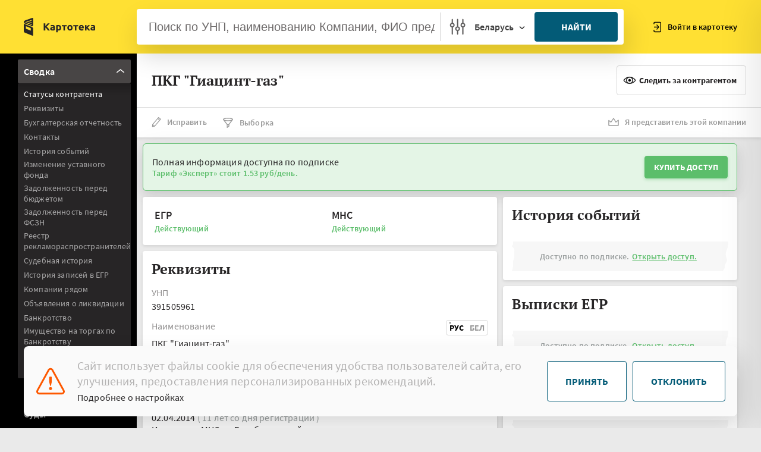

--- FILE ---
content_type: text/html; charset=utf-8
request_url: https://kartoteka.by/unp-391505961
body_size: 14651
content:
<!DOCTYPE html><html lang="ru"><head>
  <meta charset="utf-8">
  <meta name="viewport" content="width=device-width, initial-scale=1.0, maximum-scale=1.0, minimum-scale=1.0">
  <meta http-equiv="X-UA-Compatible" content="ie=edge">
  <meta property="og:type" content="article">
  <meta http-equiv="cache-control" content="no-cache, must-revalidate, post-check=0, pre-check=0">
  <meta http-equiv="expires" content="0">
  <meta http-equiv="pragma" content="no-cache">
  <meta http-equiv="content-type" content="text/html; charset=utf-8">
  <meta property="og:locale" content="ru_RU">

<!--  <link rel="stylesheet" href="/assets/static/css/main.css">-->
  <script src="https://maps.googleapis.com/maps/api/js?key=AIzaSyDu7ssRWWUgmwai7X8JUEbEdYL53DdtU3A"></script>
  <base href="/">
  <title>ПКГ "Гиацинт-газ", УНП 391505961 - Реквизиты и контакты контрагента | Kartoteka.by</title>

  <!-- Google Tag Manager -->
  <script>(function(w,d,s,l,i){w[l]=w[l]||[];w[l].push({'gtm.start':
      new Date().getTime(),event:'gtm.js'});var f=d.getElementsByTagName(s)[0],
    j=d.createElement(s),dl=l!='dataLayer'?'&l='+l:'';j.async=true;j.src=
    'https://www.googletagmanager.com/gtm.js?id='+i+dl;f.parentNode.insertBefore(j,f);
  })(window,document,'script','dataLayer','GTM-MKB5WFN');</script>
  <!-- End Google Tag Manager -->

<style>@charset "UTF-8";@font-face{font-family:SourceSansPro;src:local("SourceSansPro"),url(Bold.b25eb3710a155505.woff) format("woff"),url(Bold.77680fb0f46b3b1a.woff2) format("woff2");font-weight:700;font-style:"normal"}@font-face{font-family:SourceSansPro;src:local("SourceSansPro"),url(SemiBold.65f3c2214f7a7c86.woff) format("woff"),url(SemiBold.05170fe676205a36.woff2) format("woff2");font-weight:600;font-style:"normal"}@font-face{font-family:SourceSansPro;src:local("SourceSansPro"),url(Regular.1856270d5387ff01.woff) format("woff"),url(Regular.512b9766f60180fb.woff2) format("woff2");font-weight:400;font-style:"normal"}@font-face{font-family:SourceSansPro;src:local("SourceSansPro"),url(Light.a93a047f42203da0.woff) format("woff"),url(Light.1cf0f2d0162f98e4.woff2) format("woff2");font-weight:300;font-style:"normal"}html{line-height:1.15;-ms-text-size-adjust:100%;-webkit-text-size-adjust:100%;box-sizing:border-box;-ms-overflow-style:scrollbar}body{min-width:320px;letter-spacing:.01em;font-size:16px;line-height:20px;color:#272526;-webkit-tap-highlight-color:transparent;font-family:SourceSansPro,-apple-system,BlickMacSystemFont,Segoe UI,Oxygen,Ubuntu,Cantarell,Fira Sans,Droid Sans,Helvetica Neue,sans-serif;-webkit-font-smoothing:antialiased;-moz-osx-font-smoothing:grayscale;background-color:#eaeaea}body{margin:0}:after,:before{box-sizing:inherit}*{outline:0!important;padding:0;margin:0}*,:after,:before{box-sizing:border-box}body.public{background:#fff}:root{--swiper-theme-color:#007aff}.preloader{position:fixed;inset:0;background:#fff;opacity:1;will-change:opacity;z-index:1000}.page{display:flex;justify-content:center}.page__inner{display:flex;flex-direction:column;width:100%;min-height:100vh}</style><link rel="stylesheet" href="styles.878592e6b06a61b2.css" media="print" onload="this.media='all'"><noscript><link rel="stylesheet" href="styles.878592e6b06a61b2.css"></noscript><meta name="description" content="ПКГ &quot;Гиацинт-газ&quot;. Проверка контрагента ПКГ &quot;Гиацинт-газ&quot; по УНП 391505961. ✅ Реквизиты и контактные данные. ✅ Информация о задолженности и судах. ✅ Переходите и изучайте >>>"><meta name="og:title" content="ПКГ &quot;Гиацинт-газ&quot;, УНП 391505961 - Реквизиты и контакты контрагента | Kartoteka.by"><meta name="og:description" content="ПКГ &quot;Гиацинт-газ&quot;. Проверка контрагента ПКГ &quot;Гиацинт-газ&quot; по УНП 391505961. ✅ Реквизиты и контактные данные. ✅ Информация о задолженности и судах. ✅ Переходите и изучайте >>>"></head>

<body class="page public">
<div class="page__inner">
  <div class="preloader js-preloader"></div>
  <div class="kartoteka_root" _nghost-sc60="" ng-version="15.1.5" ng-server-context="ssr"><!----><router-outlet _ngcontent-sc60=""></router-outlet><app-unp><main-header-widget><header class="header header--sidebar-shown js-mobile-search-header page__header"><div class="header__left"><a class="header__logo" href="/"><svg class="icon icon-logo-base header__logo-base"><use xmlns:xlink="http://www.w3.org/1999/xlink" xlink:href="/assets/static/images/svg/spriteInline.svg#logo-base"></use></svg><svg class="icon icon-logo-text header__logo-text"><use xmlns:xlink="http://www.w3.org/1999/xlink" xlink:href="/assets/static/images/svg/spriteInline.svg#logo-text"></use></svg></a></div><div class="header__center"><div class="header__center-search"><div class="main-search main-search--x-small js-main-search"><div class="main-search__container"><header-search-widget><form novalidate="" autocomplete="off" class="ng-untouched ng-pristine ng-valid"><input type="hidden" name="country" class="js-main-search__country" value="by"><div class="main-search__inner"><div class="main-search__wrapper"><input type="text" autocomplete="off" name="q" data-mobile-placeholder="УНП, наименование, ФИО" placeholder="Поиск по УНП, наименованию Компании, ФИО предпринимателя" class="main-search__input main-search-input ng-untouched ng-pristine ng-valid" value=""><ul class="main-search__results main-search-dropdown"><!----></ul></div><div class="main-search__settings"><button type="button" class="main-search__settings-button"><svg class="icon icon-search-settings"><path d="M14.388 13.672V1.731a.728.728 0 00-.73-.731.728.728 0 00-.731.73v11.942a3.716 3.716 0 00-2.978 3.638 3.717 3.717 0 002.978 3.638v5.316c0 .406.324.73.73.73a.727.727 0 00.731-.73v-5.316a3.717 3.717 0 002.977-3.638 3.715 3.715 0 00-2.977-3.637zm-.73 5.885a2.248 2.248 0 01-2.247-2.247 2.248 2.248 0 012.246-2.246 2.248 2.248 0 012.247 2.246 2.248 2.248 0 01-2.247 2.247zM5.439 7.545V1.73a.728.728 0 00-.73-.73.728.728 0 00-.732.73v5.815A3.717 3.717 0 001 11.182a3.716 3.716 0 002.977 3.638v11.444c0 .406.325.73.731.73.406 0 .73-.324.73-.73v-11.45a3.716 3.716 0 002.978-3.637A3.71 3.71 0 005.44 7.545zm-.73 5.884a2.248 2.248 0 01-2.247-2.247 2.248 2.248 0 012.246-2.246 2.248 2.248 0 012.247 2.246 2.251 2.251 0 01-2.247 2.247zm18.574-5.884V1.73a.728.728 0 00-.731-.73.728.728 0 00-.73.73v5.815a3.716 3.716 0 00-2.978 3.637 3.716 3.716 0 002.977 3.638v11.45c0 .405.325.73.73.73a.728.728 0 00.732-.73V14.814a3.716 3.716 0 002.977-3.638 3.705 3.705 0 00-2.977-3.632zm-.731 5.884a2.248 2.248 0 01-2.247-2.247 2.248 2.248 0 012.247-2.246 2.248 2.248 0 012.246 2.246 2.248 2.248 0 01-2.246 2.247z" stroke="#484545" stroke-width=".5"></path></svg></button><div class="main-search__country"><button type="button" class="main-search__country-button"><span class="main-search__country-label">Беларусь</span></button><div class="main-search__country-dropdown main-search-dropdown"><div class="country-grid"><div class="country-grid__cell"><button type="button" data-value="by" class="country-grid__item country-grid__item--by active"> Беларусь </button></div><div class="country-grid__cell"><button type="button" data-value="ru" class="country-grid__item country-grid__item--ru"> Россия </button></div><div class="country-grid__cell"><button type="button" data-value="ua" class="country-grid__item country-grid__item--ua"> Украина </button></div><div class="country-grid__cell"><button type="button" data-value="kz" class="country-grid__item country-grid__item--kz"> Казахстан </button></div><div class="country-grid__cell"><button type="button" data-value="AT" class="country-grid__item country-grid__item--au"> Австрия </button></div><div class="country-grid__cell"><button type="button" data-value="GBR" class="country-grid__item country-grid__item--gb"> Британия </button></div><div class="country-grid__cell"><button type="button" data-value="BE" class="country-grid__item country-grid__item--be"> Бельгия </button></div><div class="country-grid__cell"><button type="button" data-value="DE" class="country-grid__item country-grid__item--de"> Германия </button></div><div class="country-grid__cell"><button type="button" data-value="GGY" class="country-grid__item country-grid__item--gg"> Гернси </button></div><div class="country-grid__cell"><button type="button" data-value="DK" class="country-grid__item country-grid__item--dk"> Дания </button></div><div class="country-grid__cell"><button type="button" data-value="ITA" class="country-grid__item country-grid__item--it"> Италия </button></div><div class="country-grid__cell"><button type="button" data-value="IRL" class="country-grid__item country-grid__item--ie"> Ирландия </button></div><div class="country-grid__cell"><button type="button" data-value="LUX" class="country-grid__item country-grid__item--lu"> Люксембург </button></div><div class="country-grid__cell"><button type="button" data-value="LT" class="country-grid__item country-grid__item--lt"> Литва </button></div><div class="country-grid__cell"><button type="button" data-value="LV" class="country-grid__item country-grid__item--lv"> Латвия </button></div><div class="country-grid__cell"><button type="button" data-value="MKD" class="country-grid__item country-grid__item--mk"> Македония </button></div><div class="country-grid__cell"><button type="button" data-value="NLD" class="country-grid__item country-grid__item--nl"> Нидерланды </button></div><div class="country-grid__cell"><button type="button" data-value="NOR" class="country-grid__item country-grid__item--no"> Норвегия </button></div><div class="country-grid__cell"><button type="button" data-value="SVN" class="country-grid__item country-grid__item--si"> Словения </button></div><div class="country-grid__cell"><button type="button" data-value="SRB" class="country-grid__item country-grid__item--rs"> Сербия </button></div><div class="country-grid__cell"><button type="button" data-value="FRA" class="country-grid__item country-grid__item--fr"> Франция </button></div><div class="country-grid__cell"><button type="button" data-value="FIN" class="country-grid__item country-grid__item--fi"> Финляндия </button></div><div class="country-grid__cell"><button type="button" data-value="SWE" class="country-grid__item country-grid__item--se"> Швеция </button></div><div class="country-grid__cell"><button type="button" data-value="EE" class="country-grid__item country-grid__item--ee"> Эстония </button></div><div class="country-grid__cell"><button type="button" data-value="MLT" class="country-grid__item country-grid__item--mt"> Мальта </button></div></div></div></div></div><div class="main-search__button"><button type="submit" class="btn btn-xlarge btn-blue btn-w100"> Найти </button></div><div class="main-search__close-wrap"><button type="button" class="header__search-close js-mobile-search-header-close">Закрыть </button></div><!----></div></form></header-search-widget></div></div></div></div><div class="header__right"><button class="header__right-mobile js-mobile-search-header-open"></button><div class="header__actions"><div class="header__actions-item header__actions-item--login"><button data-popup="login" class="link-icon js-popup-open"><svg class="icon icon-login"><use xmlns:xlink="http://www.w3.org/1999/xlink" xlink:href="/assets/static/images/svg/spriteInline.svg#login"></use></svg> Войти в картотеку </button></div><!----><!----></div><button class="header__burger js-mobile-menu-open"></button></div></header></main-header-widget><main class="page__main"><router-outlet></router-outlet><index-component><div class="page"><leftside><aside class="sidebar js-sidebar"><div class="sidebar__inner"><div data-scroll="" class="sidebar__scroll"><ul class="sidebar__list js-side-menus"><li class="sidebar__item"><div class="side-menu"><div class="side-menu__header js-side-menu active-accord"><span class="side-menu__label">Сводка</span><i class="side-menu__arrow"><svg class="icon icon-arrow"><use xmlns:xlink="http://www.w3.org/1999/xlink" xlink:href="/assets/static/images/svg/spriteInline.svg#arrow"></use></svg></i></div><div class="side-menu__body"><div data-scroll="" class="side-menu__scroll"><ul data-swiper="" class="side-menu__list"><li class="side-menu__item"><a data-scroll-to="statuses" routerlinkactive="active" routerlink="#statuses" data-swiper="" class="side-menu__link js-scroll-to active" href="/unp-391505961">Статусы контрагента</a></li><li class="side-menu__item"><a data-scroll-to="requisites" data-swiper="" class="side-menu__link js-scroll-to" href="/unp-391505961">Реквизиты</a></li><li class="side-menu__item"><a data-scroll-to="finance-balances" data-swiper="" class="side-menu__link js-scroll-to" href="/unp-391505961">Бухгалтерская отчетность</a></li><li class="side-menu__item"><a data-scroll-to="contacts" data-swiper="" class="side-menu__link js-scroll-to" href="/unp-391505961">Контакты</a></li><li class="side-menu__item"><a data-scroll-to="event-history" data-swiper="" class="side-menu__link js-scroll-to" href="/unp-391505961">История событий</a></li><li class="side-menu__item"><a data-scroll-to="capital-chapter-announcing" data-swiper="" class="side-menu__link js-scroll-to" href="/unp-391505961">Изменение уставного фонда</a></li><li class="side-menu__item"><a data-scroll-to="budget-loans" data-swiper="" class="side-menu__link js-scroll-to" href="/unp-391505961">Задолженность перед бюджетом</a></li><li class="side-menu__item"><a data-scroll-to="fszn-loans" data-swiper="" class="side-menu__link js-scroll-to" href="/unp-391505961">Задолженность перед ФСЗН</a></li><li class="side-menu__item"><a data-scroll-to="regulation-of-advertising-activities" data-swiper="" class="side-menu__link js-scroll-to" href="/unp-391505961">Реестр рекламораспространителей</a></li><li class="side-menu__item"><a data-scroll-to="judge-history" data-swiper="" class="side-menu__link js-scroll-to" href="/unp-391505961">Судебная история</a></li><li class="side-menu__item"><a data-scroll-to="egrn-history" data-swiper="" class="side-menu__link js-scroll-to" href="/unp-391505961">История записей в ЕГР</a></li><li class="side-menu__item"><a data-scroll-to="more-companies" data-swiper="" class="side-menu__link js-scroll-to" href="/unp-391505961">Компании рядом</a></li><!----><li class="side-menu__item"><a data-scroll-to="liquidation" data-swiper="" class="side-menu__link js-scroll-to" href="/unp-391505961">Объявления о ликвидации</a></li><li class="side-menu__item"><a data-scroll-to="bankruptcy" data-swiper="" class="side-menu__link js-scroll-to" href="/unp-391505961">Банкротство</a></li><li class="side-menu__item"><a data-scroll-to="bidding" data-swiper="" class="side-menu__link js-scroll-to" href="/unp-391505961">Имущество на торгах по Банкротству</a></li><li class="side-menu__item"><a data-scroll-to="goszakupki" data-swiper="" class="side-menu__link js-scroll-to" href="/unp-391505961">Объявления о госзакупках</a></li><li class="side-menu__item"><a data-scroll-to="tenders" data-swiper="" class="side-menu__link js-scroll-to" href="/unp-391505961">Участие в тендерах и процедурах закупок</a></li><li class="side-menu__item"><a data-scroll-to="gias" data-swiper="" class="side-menu__link js-scroll-to" href="/unp-391505961">Участие в тендерах и процедурах закупок ГИАС</a></li><li class="side-menu__item"><a data-scroll-to="beltpp" data-swiper="" class="side-menu__link js-scroll-to" href="/unp-391505961">Участник БЕЛТПП</a></li><li class="side-menu__item"><a data-scroll-to="stocks" data-swiper="" class="side-menu__link js-scroll-to" href="/unp-391505961">Торги ценными бумагами</a></li><li class="side-menu__item"><a data-scroll-to="trademarks" data-swiper="" class="side-menu__link js-scroll-to" href="/unp-391505961">Торговые знаки</a></li><li class="side-menu__item"><a data-scroll-to="park" data-swiper="" class="side-menu__link js-scroll-to" href="/unp-391505961">Резидент ПВТ</a></li><li class="side-menu__item"><a data-scroll-to="minust-liq" data-swiper="" class="side-menu__link js-scroll-to" href="/unp-391505961">Ликвидация по решению органа</a></li><li class="side-menu__item"><a data-scroll-to="custom-debts" data-swiper="" class="side-menu__link js-scroll-to" href="/unp-391505961">Задолженность перед таможенными органами</a></li><li class="side-menu__item"><a data-scroll-to="owners-history" data-swiper="" class="side-menu__link js-scroll-to" href="/unp-391505961">Выписки ЕГР</a></li><li class="side-menu__item"><a data-scroll-to="contacts-links" data-swiper="" class="side-menu__link js-scroll-to" href="/unp-391505961">Связи</a></li><li class="side-menu__item"><a data-scroll-to="ru-founders" data-swiper="" class="side-menu__link js-scroll-to" href="/unp-391505961">Учредитель РФ</a></li><li class="side-menu__item"><a data-scroll-to="verifications" data-swiper="" class="side-menu__link js-scroll-to" href="/unp-391505961">Плановые проверки</a></li><li class="side-menu__item"><a data-scroll-to="banks" data-swiper="" class="side-menu__link js-scroll-to" href="/unp-391505961">Обслуживающие банки</a></li><li class="side-menu__item"><a data-scroll-to="icetrade-manufacturer" data-swiper="" class="side-menu__link js-scroll-to" href="/unp-391505961">Регистр производителей</a></li><li class="side-menu__item"><a data-scroll-to="dis-providers" data-swiper="" class="side-menu__link js-scroll-to" href="/unp-391505961">Реестр недобросовестных поставщиков</a></li><li class="side-menu__item"><a data-scroll-to="mart" data-swiper="" class="side-menu__link js-scroll-to" href="/unp-391505961">Доминирующее положение на рынке</a></li><li class="side-menu__item"><a data-scroll-to="sez" data-swiper="" class="side-menu__link js-scroll-to" href="/unp-391505961">Резидент СЭЗ</a></li><li class="side-menu__item"><a data-scroll-to="ved" data-swiper="" class="side-menu__link js-scroll-to" href="/unp-391505961">Реестр автомобильных перевозок пассажиров</a></li><li class="side-menu__item"><a data-scroll-to="custom-op" data-swiper="" class="side-menu__link js-scroll-to" href="/unp-391505961">Уполномоченный экономический оператор</a></li><li class="side-menu__item"><a data-scroll-to="service-registry" data-swiper="" class="side-menu__link js-scroll-to" href="/unp-391505961">Объекты бытовых услуг</a></li><li class="side-menu__item"><a data-scroll-to="monopoly" data-swiper="" class="side-menu__link js-scroll-to" href="/unp-391505961">Естественная монополия</a></li><li class="side-menu__item"><a data-scroll-to="licence-registry" data-swiper="" class="side-menu__link js-scroll-to" href="/unp-391505961">Лицензии ЕРЛ</a></li><li class="side-menu__item"><a data-scroll-to="licence" data-swiper="" class="side-menu__link js-scroll-to" href="/unp-391505961">Исторические лицензии</a></li><li class="side-menu__item"><a data-scroll-to="trade-registry" data-swiper="" class="side-menu__link js-scroll-to" href="/unp-391505961">Торговые объекты</a></li><li class="side-menu__item"><a data-scroll-to="attestations" data-swiper="" class="side-menu__link js-scroll-to" href="/unp-391505961">Аттестаты соответствия</a></li><li class="side-menu__item"><a data-scroll-to="belgiss" data-swiper="" class="side-menu__link js-scroll-to" href="/unp-391505961">Сертификаты и декларации РБ</a></li><li class="side-menu__item"><a data-scroll-to="decl-fsa" data-swiper="" class="side-menu__link js-scroll-to" href="/unp-391505961">Декларации РФ</a></li><li class="side-menu__item"><a data-scroll-to="finance" data-swiper="" class="side-menu__link js-scroll-to" href="/unp-391505961">Отчёт о финансовых результатах</a></li><li class="side-menu__item"><a data-scroll-to="seo-info" data-swiper="" class="side-menu__link js-scroll-to" href="/unp-391505961">Информационная выписка</a></li></ul></div></div></div></li><!----><li class="sidebar__item"><div class="side-menu"><div class="side-menu__header js-side-menu"><span class="side-menu__label">Проверки</span><i class="side-menu__arrow"><svg class="icon icon-arrow"><use xmlns:xlink="http://www.w3.org/1999/xlink" xlink:href="/assets/static/images/svg/spriteInline.svg#arrow"></use></svg></i></div><div class="side-menu__body"><div data-scroll="" class="side-menu__scroll"><ul data-swiper="" class="side-menu__list"><li class="side-menu__item"><a routerlinkactive="active" data-swiper="" class="side-menu__link" href="/unp-391505961/verifications">Плановые проверки</a></li></ul></div></div></div></li><li class="sidebar__item"><div class="side-menu"><div class="side-menu__header js-side-menu"><span class="side-menu__label">Суды</span><i class="side-menu__arrow"><svg class="icon icon-arrow"><use xmlns:xlink="http://www.w3.org/1999/xlink" xlink:href="/assets/static/images/svg/spriteInline.svg#arrow"></use></svg></i></div><div class="side-menu__body"><div data-scroll="" class="side-menu__scroll"><ul data-swiper="" class="side-menu__list"><li class="side-menu__item"><a routerlinkactive="active" data-swiper="" class="side-menu__link" href="/unp-391505961/courts">Приказное производство</a></li><li class="side-menu__item"><a routerlinkactive="active" data-swiper="" class="side-menu__link" href="/unp-391505961/courts/schedule">Исковое производство</a></li><li class="side-menu__item"><a routerlinkactive="active" data-swiper="" class="side-menu__link" href="/unp-391505961/courts/executors">Исполнительное производство</a></li></ul></div></div></div></li><li class="sidebar__item"><div class="side-menu"><div class="side-menu__header js-side-menu"><span class="side-menu__label">Тендеры</span><i class="side-menu__arrow"><svg class="icon icon-arrow"><use xmlns:xlink="http://www.w3.org/1999/xlink" xlink:href="/assets/static/images/svg/spriteInline.svg#arrow"></use></svg></i></div><div class="side-menu__body"><div data-scroll="" class="side-menu__scroll"><ul data-swiper="" class="side-menu__list"><li class="side-menu__item"><a data-swiper="" class="side-menu__link" href="/unp-391505961/tenders">Договоры</a></li><li class="side-menu__item"><a data-swiper="" class="side-menu__link" href="/unp-391505961/tenders/analytics">Аналитика</a></li><li class="side-menu__item"><a data-swiper="" class="side-menu__link" href="/unp-391505961/tenders/purchases">Закупки</a></li><li class="side-menu__item"><a data-swiper="" class="side-menu__link" href="/unp-391505961/tenders/purchases-results">Результаты закупок</a></li></ul></div></div></div></li><li class="sidebar__item"><div class="side-menu"><div class="side-menu__header js-side-menu"><span class="side-menu__label">Ценные бумаги</span><i class="side-menu__arrow"><svg class="icon icon-arrow"><use xmlns:xlink="http://www.w3.org/1999/xlink" xlink:href="/assets/static/images/svg/spriteInline.svg#arrow"></use></svg></i></div><div class="side-menu__body"><div data-scroll="" class="side-menu__scroll"><ul data-swiper="" class="side-menu__list"><li class="side-menu__item"><a data-swiper="" class="side-menu__link" href="/unp-391505961/stock">Биржевые сделки</a></li><li class="side-menu__item"><a data-swiper="" class="side-menu__link" href="/unp-391505961/stock/offstock">Внебиржевые сделки</a></li></ul></div></div></div></li></ul></div></div></aside></leftside><!----><div class="page__content"><header class="contragent-header"><div class="contragent-header__main"><h1 class="contragent-header__title"> ПКГ "Гиацинт-газ" </h1><!----><!----><bookmarks-widget><!----><button class="btn btn-icon btn-icon--eye btn-white" style="margin-left: 10px;"><!----><span>Следить за контрагентом</span><!----></button><sms-confirm-widget><!----></sms-confirm-widget></bookmarks-widget></div><div class="contragent-header__actions"><div class="contragent-header__actions-row"><!----><!----><!----><div class="contragent-header__action"><button data-popup="fix" class="link-icon link-icon--hover link-icon--hover-red js-popup-open"><svg class="icon icon-edit"><use xmlns:xlink="http://www.w3.org/1999/xlink" xlink:href="/assets/static/images/svg/spriteInline.svg#edit"></use></svg> Исправить </button></div><div class="contragent-header__action"><a class="link-icon link-icon--hover link-icon--hover-blue" href="/search/filter"><svg class="icon icon-choice"><use xmlns:xlink="http://www.w3.org/1999/xlink" xlink:href="/assets/static/images/svg/spriteInline.svg#choice"></use></svg> Выборка </a></div><!----></div><div class="contragent-header__action contragent-header__action--last"><button data-popup="own" class="link-icon link-icon--hover link-icon--hover-orange js-popup-open"><svg class="icon icon-company-member"><use xmlns:xlink="http://www.w3.org/1999/xlink" xlink:href="/assets/static/images/svg/spriteInline.svg#company-member"></use></svg> Я представитель этой компании </button></div></div></header><div class="page__content-inner"><!----><notifies-widget><!----><!----><!----><!----><!----><!----><div class="contragent-badge contragent-badge--success"><div class="contragent-badge__left"> Полная информация доступна по подписке <strong>Тариф «Эксперт» стоит 1.53 руб/день.</strong></div><div class="contragent-badge__right"><a href="/tariffs/expert" class="btn btn-small btn-green"> Купить доступ </a></div></div><!----></notifies-widget><banner-widget><!----><!----></banner-widget><div class="contragent-grid contragent-grid--column js-widgets-grid"><div itemscope="" itemtype="https://schema.org/Organization" class="contragent-grid__group"><div class="contragent-grid__cell"><!----><statusline-widget><div id="statuses" data-id="statuses" class="widget contragent-preview"><div class="contragent-preview__cell"><span class="contragent-preview__title">ЕГР</span><p class="contragent-preview__text contragent-preview__text--success"> Действующий <!----></p><!----><!----></div><!----><div class="contragent-preview__cell"><span class="contragent-preview__title">МНС</span><p class="contragent-preview__text contragent-preview__text--success"> Действующий <!----><!----><!----><!----></p><!----><!----></div><!----><!----><!----></div></statusline-widget><details-widget><div id="requisites" data-id="requisites" class="widget widget-requisites"><div class="widget__header"><span class="widget__title">Реквизиты</span></div><div class="widget__content"><div class="option"><div class="option__header"><span class="option__title">УНП</span></div><div itemprop="identifier" class="option__content"> 391505961 </div></div><div data-tabs-no-class="" class="option js-tabs"><div class="option__header"><span class="option__title">Наименование</span><div class="tabs tabs--small"><button data-target="#basic_name-ru" class="tabs__item js-tab">Рус</button><button data-target="#basic_name-by" class="tabs__item js-tab">Бел</button></div><!----></div><div class="option__content"><div><div id="basic_name-ru"><span itemprop="name">ПКГ "Гиацинт-газ"</span><!----><br><!----><span itemprop="legalName">Потребительский кооператив по газификации "Гиацинт-газ"</span><br><!----><span itemprop="name">Гиацинт-газ</span></div><div id="basic_name-by"><span itemprop="name">СКГ "Гіяцынт-газ"</span><!----><br><!----><span itemprop="legalName">Спажывецкі кааператыў па газіфікацыі "Гіяцынт-газ"</span><br><!----><span itemprop="name">Гіяцынт-газ</span></div></div><!----><!----><div class="toggle-section"><button class="btn-toggle btn-white">История названий </button><!----></div></div></div><!----><!----><!----><div class="option"><div class="option__header"><span class="option__title">Регистрация МНС</span></div><div class="option__content"><span itemprop="foundingDate" content="2014-04-02"> 02.04.2014 </span><!----><span class="option__content--status"> ( 11 лет со дня регистрации ) </span><!----><br> Инспекция МНС по Витебскому району  </div></div><!----><div class="option"><div class="option__header"><span class="option__title">Регистрация ЕГР</span></div><div class="option__content"> 01.04.2014 <!----><span class="option__content--status"> (11 лет со дня регистрации ) </span><!----><br> Витебский районный исполнительный комитет </div></div><!----><div class="option option--on-map"><div class="option__header"><span class="option__title">Юридический адрес</span></div><div itemprop="address" class="option__content"><!----><span>Витебская обл.,Витебский р-н,гп. Яновичи,ул. Витебская, д.50а</span><!----><!----></div><!----><!----></div><!----><div class="option"><div class="option__header"><span class="option__title">Основной вид деятельности</span></div><div class="option__content"> Подготовка к продаже недвижимого имущества <span class="option__content--status"> (код: 70110) <a href="/search/filter?oked_primary=70110"> Найти конкурентов </a></span><!----></div><!----><!----><!----></div><!----><!----><!----><div class="widget-button"><a data-tooltip-text="Информация об учредителях, директоре, видах деятельности." class="btn btn-small btn-orange js-tooltip" href="/business-reference/391505961"> Узнать учредителей, директора, контакты </a></div><!----><!----><!----><buy-link-widget><div class="contragent-forbidden"><span> Доступно по подписке.<a class="contragent-forbidden__btn" href="/tariffs/expert">Открыть доступ.</a></span></div><!----></buy-link-widget><!----></div></div><!----><div data-popup-id="contragent-maininfo" class="popup popup--link-icon js-popup"><div class="popup__header"><span class="popup__title">Реквизиты контрагента</span><button class="popup__close js-popup-close"></button></div><div class="popup__content"><div class="contragent-maininfo"><div class="contragent-maininfo__top"><span class="popup__text popup__text--bold">Потребительский кооператив по газификации "Гиацинт-газ"</span><!----><!----><p class="popup__text">УНП: 391505961</p><p class="popup__text">Витебская обл.,Витебский р-н,гп. Яновичи,ул. Витебская, д.50а</p><!----></div><div class="contragent-maininfo__middle"><p class="popup__text">ПКГ "Гиацинт-газ"</p><!----><!----></div><div class="contragent-maininfo__bottom"><button class="btn btn-small btn-icon btn-icon--copy"> Скопировать в буфер обмена </button></div></div></div></div><!----></details-widget><chief-widget><!----><!----></chief-widget><founders-widget><!----><!----></founders-widget><predecessor-widget><!----></predecessor-widget><branches-widget><!----><!----></branches-widget><!----><contacts-widget><div id="contacts" data-id="contacts" class="widget"><div class="widget__header"><span class="widget__title">Контакты</span></div><div class="widget__content"><buy-link-widget><div class="contragent-forbidden"><span> Доступно по подписке.<a class="contragent-forbidden__btn" href="/tariffs/expert">Открыть доступ.</a></span></div><!----></buy-link-widget></div><!----><!----><!----><!----></div></contacts-widget><banks-widget><div id="banks" data-id="banks" class="widget"><div class="widget__header"><span class="widget__title">Обслуживающие банки</span></div><div class="widget__content"><buy-link-widget><div class="contragent-forbidden"><span> Доступно по подписке.<a class="contragent-forbidden__btn" href="/tariffs/demo">Открыть доступ.</a></span></div><!----></buy-link-widget></div><!----><!----><!----></div></banks-widget><!----><egrn-history-widget><div id="egrn-history" data-id="egrn-history" class="widget"><div class="widget__header"><span class="widget__title">История записей в ЕГР</span></div><div class="widget__content"><buy-link-widget><div class="contragent-forbidden"><span> Доступно по подписке.<a class="contragent-forbidden__btn" href="/tariffs/demo">Открыть доступ.</a></span></div><!----></buy-link-widget></div><!----><!----><div class="widget__content"><!----></div><!----></div></egrn-history-widget><minust-liq-widget><div id="minust-liq" data-id="minust-liq" class="widget"><div class="widget__header"><span class="widget__title">Ликвидация по решению органа</span></div><div class="widget__content"><buy-link-widget><div class="contragent-forbidden"><span> Доступно по подписке.<a class="contragent-forbidden__btn" href="/tariffs/demo">Открыть доступ.</a></span></div><!----></buy-link-widget></div><!----><!----><!----><!----></div></minust-liq-widget><liquidation-widget><div id="liquidation" data-id="liquidation" class="widget"><div class="widget__header"><span class="widget__title">Объявления о ликвидации</span></div><div class="widget__content"><buy-link-widget><div class="contragent-forbidden"><span> Доступно по подписке.<a class="contragent-forbidden__btn" href="/tariffs/demo">Открыть доступ.</a></span></div><!----></buy-link-widget></div><!----><!----><!----><!----></div></liquidation-widget><capital-chapter-announcing-widget><div id="capital-chapter-announcing" data-id="capital-chapter-announcing" class="widget"><div class="widget__header"><span class="widget__title">Изменение уставного фонда</span></div><div class="widget__content"><buy-link-widget><div class="contragent-forbidden"><span> Доступно по подписке.<a class="contragent-forbidden__btn" href="/tariffs/demo">Открыть доступ.</a></span></div><!----></buy-link-widget></div><!----><!----><!----><!----></div></capital-chapter-announcing-widget><bankruptcy-widget><div id="bankruptcy" data-id="bankruptcy" class="widget"><div class="widget__header"><span class="widget__title">Банкротство</span></div><div class="widget__content"><buy-link-widget><div class="contragent-forbidden"><span> Доступно по подписке.<a class="contragent-forbidden__btn" href="/tariffs/demo">Открыть доступ.</a></span></div><!----></buy-link-widget></div><!----><!----><!----><!----></div></bankruptcy-widget><bankruptcy-lots-widget><div id="bidding" data-id="bidding" class="widget"><div class="widget__header"><span class="widget__title">Имущество на торгах по Банкротству</span></div><div class="widget__content"><buy-link-widget><div class="contragent-forbidden"><span> Доступно по подписке.<a class="contragent-forbidden__btn" href="/tariffs/demo">Открыть доступ.</a></span></div><!----></buy-link-widget></div><!----><!----><!----><!----></div><!----></bankruptcy-lots-widget><debtors-mns-widget><div id="budget-loans" data-id="budget-loans" class="widget"><div class="widget__header"><span class="widget__title">Задолженность перед бюджетом</span></div><div class="widget__content"><buy-link-widget><div class="contragent-forbidden"><span> Доступно по подписке.<a class="contragent-forbidden__btn" href="/tariffs/expert">Открыть доступ.</a></span></div><!----></buy-link-widget></div><!----><!----><!----></div><div data-popup-id="debtors-oais" class="popup popup--excise js-popup js-tabs"><div class="popup__header"><span class="popup__title">Задолженность перед бюджетом</span><button class="popup__close js-popup-close"></button></div><div class="popup__content"><table class="excise-table__table"><tr><th>Дата</th><th>Результат</th></tr><!----></table></div></div></debtors-mns-widget><custom-debt-widget><div id="custom-debts" data-id="custom-debts" class="widget"><div class="widget__header"><span class="widget__title">Задолженность перед таможенными органами</span></div><div class="widget__content"><buy-link-widget><div class="contragent-forbidden"><span> Доступно по подписке.<a class="contragent-forbidden__btn" href="/tariffs/demo">Открыть доступ.</a></span></div><!----></buy-link-widget></div><!----><!----><!----><!----></div></custom-debt-widget><debtors-fszn-widget><div id="fszn-loans" data-id="fszn-loans" class="widget"><div class="widget__header"><span class="widget__title">Задолженность перед ФСЗН</span></div><div class="widget__content"><buy-link-widget><div class="contragent-forbidden"><span> Доступно по подписке.<a class="contragent-forbidden__btn" href="/tariffs/demo">Открыть доступ.</a></span></div><!----></buy-link-widget></div><!----><!----><!----><!----></div></debtors-fszn-widget><regulation-of-advertising-activities><div id="regulation-of-advertising-activities" data-id="regulation-of-advertising-activities" class="widget"><div class="widget__header"><span class="widget__title">Реестр рекламораспространителей</span></div><div class="widget__content"><buy-link-widget><div class="contragent-forbidden"><span> Доступно по подписке.<a class="contragent-forbidden__btn" href="/tariffs/demo">Открыть доступ.</a></span></div><!----></buy-link-widget></div><!----><!----><!----><!----></div></regulation-of-advertising-activities><courts-widget><div id="judge-history" data-id="judge-history" class="widget widget-forensic-history"><div class="widget__header"><span class="widget__title">Судебная история</span></div><div class="widget__content"><buy-link-widget><div class="contragent-forbidden"><span> Доступно по подписке.<a class="contragent-forbidden__btn" href="/tariffs/demo">Открыть доступ.</a></span></div><!----></buy-link-widget></div><!----><!----><!----></div></courts-widget><banner-widget><!----><!----></banner-widget><finance-widget><div id="banks-guarantees" data-id="banks-guarantees" class="widget"><div class="widget__header"><span class="widget__title">Банковские гарантии</span></div><div class="widget__content"><buy-link-widget><div class="contragent-forbidden"><span> Доступно по подписке.<a class="contragent-forbidden__btn" href="/tariffs/demo">Открыть доступ.</a></span></div><!----></buy-link-widget></div><!----><!----><!----><!----></div><div id="finance" data-id="finance" class="widget"><div class="widget__header"><span class="widget__title">Отчёт о финансовых результатах</span></div><div class="widget__content"><buy-link-widget><div class="contragent-forbidden"><span> Доступно по подписке.<a class="contragent-forbidden__btn" href="/tariffs/demo">Открыть доступ.</a></span></div><!----></buy-link-widget></div><!----><!----><!----><!----></div></finance-widget><stocktrades-widget><div id="stocks" data-id="stocks" class="widget"><div class="widget__header"><span class="widget__title">Торги ценными бумагами</span></div><div class="widget__content"><div class="js-tabs"><div class="tabs"><button data-target=".tab-stocks-1" class="tabs__item js-tab">Биржевые</button><button data-target=".tab-stocks-2" class="tabs__item js-tab">ВнеБиржевые</button></div><hr class="widget__splitter"><div class="widget__stocks-content js-tab-content tab-stocks-1"><buy-link-widget><div class="contragent-forbidden"><span> Доступно по подписке.<a class="contragent-forbidden__btn" href="/tariffs/demo">Открыть доступ.</a></span></div><!----></buy-link-widget><!----><!----><!----><!----></div><div class="widget__stocks-content js-tab-content tab-stocks-2"><buy-link-widget><div class="contragent-forbidden"><span> Доступно по подписке.<a class="contragent-forbidden__btn" href="/tariffs/demo">Открыть доступ.</a></span></div><!----></buy-link-widget><!----><!----><!----><!----></div></div></div></div></stocktrades-widget><goszakupki-widget><div id="goszakupki" data-id="goszakupki" class="widget"><div class="widget__header"><span class="widget__title">Объявления о госзакупках</span></div><div class="widget__content"><buy-link-widget><div class="contragent-forbidden"><span> Доступно по подписке.<a class="contragent-forbidden__btn" href="/tariffs/demo">Открыть доступ.</a></span></div><!----></buy-link-widget></div><!----><!----><!----><!----></div></goszakupki-widget><tenders-widget><div id="tenders" data-id="tenders" class="widget"><div class="widget__header"><span class="widget__title">Участие в тендерах и процедурах закупок</span></div><div class="widget__content"><buy-link-widget><div class="contragent-forbidden"><span> Доступно по подписке.<a class="contragent-forbidden__btn" href="/tariffs/demo">Открыть доступ.</a></span></div><!----></buy-link-widget></div><!----><!----><!----><!----></div></tenders-widget><gias-widget><div id="gias" data-id="gias" class="widget"><div class="widget__header"><span class="widget__title">Участие в тендерах и процедурах закупок ГИАС</span></div><div class="widget__content"><buy-link-widget><div class="contragent-forbidden"><span> Доступно по подписке.<a class="contragent-forbidden__btn" href="/tariffs/demo">Открыть доступ.</a></span></div><!----></buy-link-widget></div><!----><!----><!----><!----></div></gias-widget><dis-providers-widget><div id="dis-providers" data-id="dis-providers" class="widget"><div class="widget__header"><span class="widget__title">Реестр недобросовестных поставщиков и список поставщиков (подрядчиков, исполнителей), временно не допускаемых к участию в процедурах государственных закупок</span></div><div class="widget__content"><buy-link-widget><div class="contragent-forbidden"><span> Доступно по подписке.<a class="contragent-forbidden__btn" href="/tariffs/demo">Открыть доступ.</a></span></div><!----></buy-link-widget></div><!----><!----><!----><!----></div></dis-providers-widget><belgiss-widget><div id="belgiss" data-id="belgiss" class="widget"><div class="widget__header"><span class="widget__title">Сертификаты и декларации РБ</span></div><div class="widget__content"><buy-link-widget><div class="contragent-forbidden"><span> Доступно по подписке.<a class="contragent-forbidden__btn" href="/tariffs/demo">Открыть доступ.</a></span></div><!----></buy-link-widget></div><!----><!----><!----><!----></div></belgiss-widget><decl-fsa-widget><div id="decl-fsa" data-id="decl-fsa" class="widget"><div class="widget__header"><span class="widget__title">Декларации РФ</span></div><div class="widget__content"><buy-link-widget><div class="contragent-forbidden"><span> Доступно по подписке.<a class="contragent-forbidden__btn" href="/tariffs/demo">Открыть доступ.</a></span></div><!----></buy-link-widget></div><!----><!----><!----><!----></div></decl-fsa-widget><beltpp-widget><div id="beltpp" data-id="beltpp" class="widget"><div class="widget__header"><span class="widget__title">Участник БЕЛТПП</span></div><div class="widget__content"><buy-link-widget><div class="contragent-forbidden"><span> Доступно по подписке.<a class="contragent-forbidden__btn" href="/tariffs/demo">Открыть доступ.</a></span></div><!----></buy-link-widget></div><!----><!----><!----><!----></div><!----></beltpp-widget><trademarks-widget><div data-id="trademarks" id="trademarks" class="widget"><div class="widget__header"><span class="widget__title">Торговые знаки</span></div><div class="widget__content"><buy-link-widget><div class="contragent-forbidden"><span> Доступно по подписке.<a class="contragent-forbidden__btn" href="/tariffs/demo">Открыть доступ.</a></span></div><!----></buy-link-widget></div><!----><!----><!----><!----></div></trademarks-widget></div><div class="contragent-grid__cell contragent-grid__cell--small"><statistics-widget><!----></statistics-widget><!----><monitoring-widget><div id="event-history" data-id="event-history" class="widget"><div class="widget__header"><span class="widget__title">История событий</span></div><div class="widget__content"><buy-link-widget><div class="contragent-forbidden"><span> Доступно по подписке.<a class="contragent-forbidden__btn" href="/tariffs/demo">Открыть доступ.</a></span></div><!----></buy-link-widget></div><!----><!----><!----><!----></div></monitoring-widget><!----><owners-history-widget><div id="owners-history" data-id="owners-history" class="widget"><div class="widget__header"><span class="widget__title">Выписки ЕГР</span></div><div class="widget__content"><buy-link-widget><div class="contragent-forbidden"><span> Доступно по подписке.<a class="contragent-forbidden__btn" href="/tariffs/expert">Открыть доступ.</a></span></div><!----></buy-link-widget></div><!----><!----><!----><!----></div><!----></owners-history-widget><contacts-links-widget><div id="contacts-links" data-id="contacts-links" class="widget"><div class="widget__header"><span class="widget__title">Связи</span></div><div class="widget__content"><buy-link-widget><div class="contragent-forbidden"><span> Доступно по подписке.<a class="contragent-forbidden__btn" href="/tariffs/vip">Открыть доступ.</a></span></div><!----></buy-link-widget></div><!----><!----><!----></div></contacts-links-widget><ru-founders-widget><div id="ru-founders" data-id="ru-founders" class="widget"><div class="widget__header"><span class="widget__title">Учредитель РФ</span></div><div class="widget__content"><buy-link-widget><div class="contragent-forbidden"><span> Доступно по подписке.<a class="contragent-forbidden__btn" href="/tariffs/expert">Открыть доступ.</a></span></div><!----></buy-link-widget></div><!----><!----><!----><!----></div></ru-founders-widget><!----><verifications-widget><div data-id="verifications" id="verifications" class="widget"><div class="widget__header"><span class="widget__title">Плановые проверки</span></div><div class="widget__content"><buy-link-widget><div class="contragent-forbidden"><span> Доступно по подписке.<a class="contragent-forbidden__btn" href="/tariffs/demo">Открыть доступ.</a></span></div><!----></buy-link-widget></div><!----><!----><!----><!----></div></verifications-widget><ved-widget><div data-id="ved" id="ved" class="widget"><div class="widget__header"><span class="widget__title">Реестр автомобильных перевозок пассажиров</span></div><div class="widget__content"><buy-link-widget><div class="contragent-forbidden"><span> Доступно по подписке.<a class="contragent-forbidden__btn" href="/tariffs/demo">Открыть доступ.</a></span></div><!----></buy-link-widget></div><!----><!----><!----><!----><!----></div></ved-widget><unfair-competition-widget><div data-id="unfair_competition" id="unfair_competition" class="widget"><div class="widget__header"><span class="widget__title">Недобросовестная конкуренция</span></div><div class="widget__content"><buy-link-widget><div class="contragent-forbidden"><span> Доступно по подписке.<a class="contragent-forbidden__btn" href="/tariffs/demo">Открыть доступ.</a></span></div><!----></buy-link-widget></div><!----><!----><!----><!----></div></unfair-competition-widget><mart-widget><div data-id="mart" id="mart" class="widget"><div class="widget__header"><span class="widget__title">Доминирующее положение на рынке</span></div><div class="widget__content"><buy-link-widget><div class="contragent-forbidden"><span> Доступно по подписке.<a class="contragent-forbidden__btn" href="/tariffs/demo">Открыть доступ.</a></span></div><!----></buy-link-widget></div><!----><!----><!----><!----></div><!----></mart-widget><monopoly-widget><div data-id="monopoly" id="monopoly" class="widget"><div class="widget__header"><span class="widget__title">Естественная монополия</span></div><div class="widget__content"><buy-link-widget><div class="contragent-forbidden"><span> Доступно по подписке.<a class="contragent-forbidden__btn" href="/tariffs/demo">Открыть доступ.</a></span></div><!----></buy-link-widget></div><!----><!----><!----><!----></div></monopoly-widget><!----><sez-widget><div data-id="sez" id="sez" class="widget"><div class="widget__header"><span class="widget__title">Резидент СЭЗ</span></div><div class="widget__content"><buy-link-widget><div class="contragent-forbidden"><span> Доступно по подписке.<a class="contragent-forbidden__btn" href="/tariffs/demo">Открыть доступ.</a></span></div><!----></buy-link-widget></div><!----><!----><!----><!----></div></sez-widget><park-widget><div id="park" data-id="park" class="widget"><div class="widget__header"><span class="widget__title">Резидент ПВТ</span></div><div class="widget__content"><buy-link-widget><div class="contragent-forbidden"><span> Доступно по подписке.<a class="contragent-forbidden__btn" href="/tariffs/demo">Открыть доступ.</a></span></div><!----></buy-link-widget></div><!----><!----><!----><!----></div></park-widget><customs-op-widget><div id="custom-op" data-id="custom-op" class="widget"><div class="widget__header"><span class="widget__title">Уполномоченный экономический оператор</span></div><div class="widget__content"><buy-link-widget><div class="contragent-forbidden"><span> Доступно по подписке.<a class="contragent-forbidden__btn" href="/tariffs/demo">Открыть доступ.</a></span></div><!----></buy-link-widget></div><!----><!----><!----><!----></div></customs-op-widget><trade-register-widget><div id="trade-registry" data-id="trade-registry" class="widget"><div class="widget__header"><span class="widget__title">Торговые объекты</span></div><div class="widget__content"><buy-link-widget><div class="contragent-forbidden"><span> Доступно по подписке.<a class="contragent-forbidden__btn" href="/tariffs/demo">Открыть доступ.</a></span></div><!----></buy-link-widget></div><!----><!----><!----><!----></div></trade-register-widget><service-registry-widget><div data-id="service-registry" id="service-registry" class="widget"><div class="widget__header"><span class="widget__title">Объекты бытовых услуг</span></div><div class="widget__content"><buy-link-widget><div class="contragent-forbidden"><span> Доступно по подписке.<a class="contragent-forbidden__btn" href="/tariffs/demo">Открыть доступ.</a></span></div><!----></buy-link-widget></div><!----><!----><!----><!----></div></service-registry-widget><manufacturer-widget><div data-id="icetrade-manufacturer" id="icetrade-manufacturer" class="widget"><div class="widget__header"><span class="widget__title">Регистр производителей</span></div><div class="widget__content"><buy-link-widget><div class="contragent-forbidden"><span> Доступно по подписке.<a class="contragent-forbidden__btn" href="/tariffs/demo">Открыть доступ.</a></span></div><!----></buy-link-widget></div><!----><!----><!----><!----></div></manufacturer-widget><cert-of-comp-widget><div id="attestations" data-id="attestations" class="widget"><div class="widget__header"><span class="widget__title">Аттестаты соответствия</span></div><div class="widget__content"><buy-link-widget><div class="contragent-forbidden"><span> Доступно по подписке.<a class="contragent-forbidden__btn" href="/tariffs/demo">Открыть доступ.</a></span></div><!----></buy-link-widget></div><!----><!----><!----><!----></div></cert-of-comp-widget><licenses-registry-widget><div id="licence-registry" data-id="licence-registry" class="widget"><div class="widget__header"><span class="widget__title">Лицензии ЕРЛ</span></div><div class="widget__content"><buy-link-widget><div class="contragent-forbidden"><span> Доступно по подписке.<a class="contragent-forbidden__btn" href="/tariffs/demo">Открыть доступ.</a></span></div><!----></buy-link-widget></div><!----><!----><!----><!----></div></licenses-registry-widget><licenses-widget><div id="licence" data-id="licence" class="widget"><div class="widget__header"><span class="widget__title">Исторические лицензии</span></div><div class="widget__content"><buy-link-widget><div class="contragent-forbidden"><span> Доступно по подписке.<a class="contragent-forbidden__btn" href="/tariffs/demo">Открыть доступ.</a></span></div><!----></buy-link-widget></div><!----><!----><!----><!----></div></licenses-widget><same-address-widget><div id="more-companies" data-id="more-companies" class="widget"><div class="widget__header"><span class="widget__title">Компании рядом</span></div><div class="widget__content"><buy-link-widget><div class="contragent-forbidden"><span> Доступно по подписке.<a class="contragent-forbidden__btn" href="/tariffs/demo">Открыть доступ.</a></span></div><!----></buy-link-widget></div><!----><!----><!----><!----></div><!----></same-address-widget><seotext-widget><div id="seo-info" data-id="seo-info" class="widget"><div class="widget__header"><span class="widget__title">Информационная выписка</span></div><div class="widget__content"><div itemprop="description" class="option"><div class="option__content"> Компания ПКГ "Гиацинт-газ" УНП 391505961 зарегистрирована в едином государственном регистре юридических лиц и индивидуальных предпринимателей 2014-04-01. <span>Компания находится по адресу <span>Витебская обл.,Витебский р-н,гп. Яновичи,ул. Витебская, д.50а</span> .</span><!----></div></div></div></div></seotext-widget></div></div></div></div></div><!----></div><mistake-form-popup-widget region="by"><div data-popup-id="fix" class="popup popup--link-icon js-popup"><div class="popup__header"><span class="popup__title">Исправить</span><button class="popup__close js-popup-close"></button></div><div class="popup__content"><form novalidate="" action="" class="popup__form ng-untouched ng-pristine ng-valid"><span class="popup__form-title">Напишите нам письмо</span><div class="popup__form-row"><div class="form-field"><label for="name" class="form-label">Имя </label><input id="name" type="text" name="name" class="form-input ng-untouched ng-pristine ng-valid" value=""><!----></div><div class="form-field"><label for="email" class="form-label">Email </label><input id="email" type="text" name="email" class="form-input ng-untouched ng-pristine ng-valid" value=""><!----></div></div><div class="form-field"><label for="message" class="form-label">Ваше сообщение </label><textarea name="message" id="message" class="form-area ng-untouched ng-pristine ng-valid" value=""></textarea><!----></div><div class="popup__form-bottom"><button class="btn btn-x-large btn-blue"> Отправить </button></div></form></div></div></mistake-form-popup-widget><!----><own-form-popup-widget><div data-popup-id="own" class="popup popup--link-icon js-popup"><div class="popup__header"><span class="popup__title">Я представитель этой компании</span><button class="popup__close js-popup-close"></button></div><div class="popup__content"><form novalidate="" action="" class="popup__form ng-untouched ng-pristine ng-valid"><span class="popup__form-title">Напишите нам письмо, если вы представитель этой компании</span><div class="popup__form-row"><div class="form-field"><label for="" class="form-label">Имя</label><input type="text" name="name" class="form-input ng-untouched ng-pristine ng-valid" value=""><!----></div><div class="form-field"><label for="" class="form-label">Email</label><input type="text" name="email" class="form-input ng-untouched ng-pristine ng-valid" value=""><!----></div></div><div class="form-field"><label for="" class="form-label">Ваше сообщение</label><textarea name="message" class="form-area ng-untouched ng-pristine ng-valid" value=""></textarea><!----></div><div class="popup__form-bottom"><button class="btn btn-x-large btn-blue"> Отправить </button></div></form></div></div></own-form-popup-widget><!----><download-file-popup-widget><div data-popup-id="download-report" class="popup popup--link-icon js-popup"><div class="popup__header"><span class="popup__title">Скачать отчет</span><button class="popup__close js-popup-close"></button></div><div class="popup__content"><form novalidate="" action="" class="popup__form ng-untouched ng-pristine ng-valid"><span class="popup__form-title">Выберите формат скачиваемого отчета</span><div class="popup__form-radio"><div class="radio"><input type="radio" name="download-report" id="option-1" value="pdf" class="radio-input ng-untouched ng-pristine ng-valid"><label for="option-1" class="radio-label">PDF-Файл</label></div><div class="radio"><input type="radio" name="download-report" id="option-2" value="xls" class="radio-input ng-untouched ng-pristine ng-valid" checked=""><label for="option-2" class="radio-label">Excel-Файл</label></div></div><div class="popup__download"><span class="popup__form-title">Cкачать отчет</span><button class="btn btn-x-large btn-orange" disabled=""> Скачать </button><buy-link-widget><div class="contragent-forbidden"><span> Доступно по подписке.<a class="contragent-forbidden__btn" href="/tariffs/expert">Открыть доступ.</a></span></div><!----></buy-link-widget></div><span class="popup__form-choise">или</span><span class="popup__form-title">Отправить отчет на почту</span><div class="form-field popup__form-send"><label for="download-file" class="form-label">Email </label><input id="download-file" type="email" name="email" value="" class="form-input ng-untouched ng-pristine ng-valid"><!----></div><div class="popup__form-bottom"><button class="btn btn-x-large btn-blue" disabled=""> Отправить на почту </button><buy-link-widget><div class="contragent-forbidden"><span> Доступно по подписке.<a class="contragent-forbidden__btn" href="/tariffs/expert">Открыть доступ.</a></span></div><!----></buy-link-widget></div></form></div></div></download-file-popup-widget><!----></index-component><!----></main><main-footer-widget><footer class="page__footer footer js-footer"><div class="container"><div class="footer-top footer__row"><div class="footer__row-left"><div class="footer-logo"></div></div><div class="footer__row-center"><nav><ul class="footer-nav"><li class="footer-nav__item"><a href="#features" class="footer-nav__link js-scroll-to">Возможности</a></li><li class="footer-nav__item"><a href="#stats" class="footer-nav__link js-scroll-to">Статистика</a></li><li class="footer-nav__item"><a href="#pricing" class="footer-nav__link js-scroll-to">Тарифы</a></li><li class="footer-nav__item"><a href="#" class="footer-nav__link">Обучение</a></li><li class="footer-nav__item"><a href="#" class="footer-nav__link">Публичный договор</a></li></ul></nav><nav><ul class="footer-nav"><li class="footer-nav__item"><a href="https://kartoteka.by/assets/privacy.pdf" target="_blank" class="footer-nav__link js-scroll-to">Политика обработки персональных данных</a></li><li class="footer-nav__item"><a href="#" data-popup="cookie-question" class="footer-nav__link js-popup-open">Выбор настроек cookie</a></li></ul></nav></div><div class="footer__row-right"><a href="mailto:info@kartoteka.by " class="btn btn-middle btn-w100"> Написать письмо </a></div></div><div class="footer-bottom footer__row"><div class="footer__row-left"><div class="footer-text"><p>©2015 - 2025 Kartoteka.by Все права защищены.</p></div></div><div class="footer__row-center"><div class="footer-payments"><div class="img-container footer-payments__item"><picture><source data-srcset="/assets/content/images/footer/1.png 1x,
                                                   /assets/content/images/footer/1@2x.png 2x" type="image/png"><source data-srcset="/assets/content/images/footer/1.png"><img data-sizes="auto" src="[data-uri]" alt="" class="lazy"></picture></div><div class="img-container footer-payments__item"><picture><source data-srcset="/assets/content/images/footer/2.png 1x,
                                                   /assets/content/images/footer/2@2x.png 2x" type="image/png"><source data-srcset="/assets/content/images/footer/2.png"><img data-sizes="auto" src="[data-uri]" alt="" class="lazy"></picture></div><div class="img-container footer-payments__item"><picture><source data-srcset="/assets/content/images/footer/3.png 1x,
                                                   /assets/content/images/footer/3@2x.png 2x" type="image/png"><source data-srcset="/assets/content/images/footer/3.png"><img data-sizes="auto" src="[data-uri]" alt="" class="lazy"></picture></div><div class="img-container footer-payments__item"><picture><source data-srcset="/assets/content/images/footer/4.png 1x,
                                                   /assets/content/images/footer/4@2x.png 2x" type="image/png"><source data-srcset="/assets/content/images/footer/4.png"><img data-sizes="auto" src="[data-uri]" alt="" class="lazy"></picture></div><div class="img-container footer-payments__item"><picture><source data-srcset="/assets/content/images/footer/5.png 1x,
                                                   /assets/content/images/footer/5@2x.png 2x" type="image/png"><source data-srcset="/assets/content/images/footer/5.png"><img data-sizes="auto" src="[data-uri]" alt="" class="lazy"></picture></div><div class="img-container footer-payments__item"><picture><source data-srcset="/assets/content/images/footer/6.png 1x,
                                                   /assets/content/images/footer/6@2x.png 2x" type="image/png"><source data-srcset="/assets/content/images/footer/6.png"><img data-sizes="auto" src="[data-uri]" alt="" class="lazy"></picture></div><div class="img-container footer-payments__item"><picture><source data-srcset="/assets/content/images/footer/7.png 1x,
                                                   ../content/images/footer/7@2x.png 2x" type="image/png"><source data-srcset="/assets/content/images/footer/7.png"><img data-sizes="auto" src="[data-uri]" alt="" class="lazy"></picture></div><div class="img-container footer-payments__item"><picture><source data-srcset="/assets/content/images/footer/8.png 1x,
                                                   /assets/content/images/footer/8@2x.png 2x" type="image/png"><source data-srcset="/assets/content/images/footer/8.png"><img data-sizes="auto" src="[data-uri]" alt="" class="lazy"></picture></div></div></div><div class="footer__row-right"><div class="footer-text footer-text--right"><p><a href="tel:+375 (29) 17-383-17">+375 (29) 17-383-17</a><span> ООО «Картотека»</span></p><p>г.Минск, ул. Болеслава Берута 3Б, офис 212</p></div></div></div></div></footer></main-footer-widget></app-unp><!----><div _ngcontent-sc60="" class="toast js-toast"><div _ngcontent-sc60="" class="img-container toast__image"><picture _ngcontent-sc60=""><source _ngcontent-sc60="" data-srcset="/assets/content/images/toast/letter.png 1x,
                               /assets/content/images/toast/letter@2x.png 2x" type="image/png"><source _ngcontent-sc60="" data-srcset="/assets/content/images/toast/letter.png"><img _ngcontent-sc60="" data-sizes="auto" src="[data-uri]" alt="" class="lazy"></picture></div><div _ngcontent-sc60="" class="toast__center"><span _ngcontent-sc60="" class="toast__title">Мы получили ваше письмо</span><span _ngcontent-sc60="" class="toast__message">и свяжемся в ближайшее время</span></div><div _ngcontent-sc60="" class="toast__button"><button _ngcontent-sc60="" class="btn btn-large btn-blue btn-w100 js-toast-close"> Закрыть </button></div></div><popup-login _ngcontent-sc60="" _nghost-sc50=""><div _ngcontent-sc50="" data-popup-id="login" class="popup popup--small js-popup"><div _ngcontent-sc50="" class="popup__header"><span _ngcontent-sc50="" class="popup__title">Вход</span><button _ngcontent-sc50="" class="popup__close js-popup-close"></button></div><div _ngcontent-sc50="" class="popup__content"><div _ngcontent-sc50="" class="login-form"><div _ngcontent-sc50="" class="form-row"><div _ngcontent-sc50="" class="form-field"><label _ngcontent-sc50="" for="user-login-email" class="form-label">Email </label><input _ngcontent-sc50="" type="text" id="user-login-email" placeholder="example@mail.ru" class="form-input form-input--small ng-untouched ng-pristine ng-valid" value=""><!----></div></div><div _ngcontent-sc50="" class="form-row"><div _ngcontent-sc50="" class="form-field"><button _ngcontent-sc50="" class="signup__resend-button js-popup-close">Забыли пароль?</button><label _ngcontent-sc50="" for="user-login-password" class="form-label">Пароль </label><input _ngcontent-sc50="" type="password" id="user-login-password" placeholder="Не менее 6 символов" class="form-input form-input--small ng-untouched ng-pristine ng-valid" value=""><!----></div></div><div _ngcontent-sc50="" class="form-row"><button _ngcontent-sc50="" type="submit" class="btn btn-orange btn-w100"> Войти </button></div><hr _ngcontent-sc50="" class="login-form__splitter"><span _ngcontent-sc50="" class="login-form__label">Нет аккаунта?</span><button _ngcontent-sc50="" class="btn btn-blue btn-w100 js-popup-close"> Зарегистрироваться </button></div></div></div><div _ngcontent-sc50="" data-popup-id="password" class="popup popup--small js-popup"><div _ngcontent-sc50="" class="popup__header"><span _ngcontent-sc50="" class="popup__title">Напомнить пароль</span><button _ngcontent-sc50="" class="popup__close js-popup-close"></button></div><div _ngcontent-sc50="" class="popup__content"><div _ngcontent-sc50="" class="password-form"><p _ngcontent-sc50="" class="password-form__message">Введите эл. ящик, указанный при регистрации, на который будет выслана ссылка для изменения пароля.</p><div _ngcontent-sc50="" class="form-row"><div _ngcontent-sc50="" class="form-field"><label _ngcontent-sc50="" for="email-for-resend" class="form-label">Email </label><input _ngcontent-sc50="" type="text" id="email-for-resend" placeholder="example@mail.ru" class="form-input form-input--small ng-untouched ng-pristine ng-valid" value=""><!----></div></div><button _ngcontent-sc50="" href="#" class="btn btn-orange btn-w100">Восстановить пароль</button></div></div></div></popup-login><popup-registration _ngcontent-sc60=""><div data-popup-id="registration" class="popup popup--middle js-popup"><div class="popup__header"><span class="popup__title">Регистрация</span><button class="popup__close js-popup-close"></button></div><div class="popup__content"><div class="signup js-signup-demo"><!----><div class="signup__step"><span class="signup__title">Подтверждение номера телефона</span><p class="signup__message">Мы отправили бесплатное сообщение с <b>кодом</b> на номер <br><b> .</b></p><div class="signup__resend"><button data-disabled-text="Отправить повторно через {timeout}" data-timeout="5" class="signup__resend-button js-button-timeout">Переслать сообщение с кодом. </button></div><div class="signup__code"><form novalidate="" class="ng-untouched ng-pristine ng-valid"><span class="signup__code-label">Введите код из СМС</span><div class="signup__code-form js-code-input"><input type="hidden"><input type="tel" maxlength="1" placeholder="X" class="signup__code-input"><input type="tel" maxlength="1" placeholder="X" class="signup__code-input"><input type="tel" maxlength="1" placeholder="X" class="signup__code-input"><input type="tel" maxlength="1" placeholder="X" class="signup__code-input"><div class="signup__code-button"><input type="submit" value="Подтвердить код" class="btn btn-blue btn-w100"></div><span class="form-error" style="bottom: -29px;"></span></div></form></div></div><!----><hr class="signup__splitter"><!----><div class="signup__step signup__step--disabled"><span class="signup__title">Получить доступ на почту</span></div><!----><!----><!----></div></div></div></popup-registration><callback-widget _ngcontent-sc60=""><div data-popup-id="questions" class="popup js-popup"><div class="popup__header"><span class="popup__title">Есть вопросы</span><button class="popup__close js-popup-close"></button></div><div class="popup__content"><div class="questions-form"><form novalidate="" class="ng-untouched ng-pristine ng-valid"><div class="form-row"><div class="form-row__cell"><div class="form-field"><label for="questions_name" class="form-label">Ваше имя * </label><input id="questions_name" name="name" type="text" placeholder="Иван Иван Иванович" class="form-input ng-untouched ng-pristine ng-valid" value=""><!----></div></div><div class="form-row__cell"><div class="form-field"><label for="questions_email" class="form-label">Ваш e-mail * </label><input name="email" type="text" id="questions_email" placeholder="example@gmail.com" class="form-input ng-untouched ng-pristine ng-valid" value=""><!----></div></div></div><div class="form-row"><div class="form-field"><label for="questions_message" class="form-label">Ваше сообщение </label><textarea name="message" id="questions_message" placeholder="Тут Ваше сообщение..." class="form-area ng-untouched ng-pristine ng-valid" value=""></textarea><!----></div></div><div class="form-row"><div class="form-captcha"><div class="captcha"><re-captcha sitekey="6LcTsyoaAAAAAJRfawIBd_CtbqgpjpauewbKmyUJ" id="ngrecaptcha-5211510"></re-captcha><!----></div></div></div><div class="questions-form__submit"><button type="submit" class="btn btn-large btn-orange btn-w100"> Отправить письмо </button></div></form></div></div></div><div class="toast js-toast"><div class="toast__image"><img srcset="/assets/content/images/toast/letter@2x.png 2x" src="/assets/content/images/toast/letter.png"></div><div class="toast__center"><span class="toast__title">Мы получили ваше сообщение</span><span class="toast__message">и свяжемся в ближайшее время</span></div><div class="toast__button"><button class="btn btn-large btn-blue js-toast-close"> Закрыть </button></div></div></callback-widget><status-notify-widget _ngcontent-sc60=""><div class="toast js-toast"><div class="toast__image"><img srcset="/assets/content/images/toast/letter@2x.png 2x" src="/assets/content/images/toast/letter.png"><!----><!----></div><div class="toast__center"><span class="toast__title"></span><span class="toast__message"></span></div><div class="toast__button"><button class="btn btn-large btn-blue js-toast-close"> Закрыть </button></div></div></status-notify-widget><message-popup-widget _ngcontent-sc60=""><div data-popup-id="message" class="popup popup--link-icon js-popup"><div class="popup__header"><span class="popup__title"></span><button class="popup__close js-popup-close"></button></div><div class="popup__content"><p class="popup__text"></p><div class="popup__bottom"><button class="btn btn-x-large btn-blue js-popup-close"> Закрыть </button></div></div></div></message-popup-widget><message-popup-base-widget _ngcontent-sc60=""><div data-popup-id="message-base" class="popup js-popup"><div class="popup__header"><span class="popup__title"></span><button class="popup__close js-popup-close"></button></div><div class="popup__content"></div></div></message-popup-base-widget><mobile-menu-widget _ngcontent-sc60=""><div class="mobile-menu js-mobile-menu"><div class="mobile-menu__header"><button class="mobile-menu__close js-mobile-menu-close"></button><a class="header__profile-notifications" href="/profile/monitoring"><svg class="icon icon-header-bell"><use xmlns:xlink="http://www.w3.org/1999/xlink" xlink:href="/assets/static/images/svg/spriteInline.svg#header-bell"></use></svg><!----></a><button class="mobile-menu__login">Войти в Картотеку</button></div><div class="mobile-menu__account"><div class="mobile-menu__account-inner"><a class="mobile-menu__account-photo" href="/profile"><img src="/assets/static/images/profile-icon.svg"></a><a class="mobile-menu__account-link" href="/profile">Личный кабинет</a></div></div><ul class="mobile-menu__list"><li class="mobile-menu__list-item"><a href="/search/filter" class="mobile-menu__list-link">Выборка</a></li><li class="mobile-menu__list-item"><a data-scroll-to="#features" href="/#features" fragment="features" class="mobile-menu__list-link js-scroll-to">Возможности</a></li><li class="mobile-menu__list-item"><a href="/#stats" data-scroll-to="#stats" fragment="stats" class="mobile-menu__list-link js-scroll-to">Статистика</a></li><li class="mobile-menu__list-item"><a data-scroll-to="#pricing" href="/#pricing" fragment="pricing" class="mobile-menu__list-link js-scroll-to">Тарифы</a></li><li class="mobile-menu__list-item"><a routerlinkactive="active" href="/api" class="mobile-menu__list-link">API</a></li><li class="mobile-menu__list-item"><a routerlinkactive="active" href="/monitoring" class="mobile-menu__list-link">Мониторинг</a></li><li class="mobile-menu__list-item"><a routerlinkactive="active" href="/policy" class="mobile-menu__list-link">Публичный договор</a></li><li class="mobile-menu__list-item"><a routerlinkactive="active" href="/payMethods" class="mobile-menu__list-link">Методы оплаты</a></li><li class="mobile-menu__list-item"><a routerlinkactive="active" href="/audit" class="mobile-menu__list-link">План проверок</a></li><li class="mobile-menu__list-item"><a routerlinkactive="active" href="/contacts" class="mobile-menu__list-link">Контакты</a></li></ul><div class="mobile-menu__btns"><div class="mobile-menu__button"><a href="/#demo" data-scroll-to="#demo" fragment="demo" class="btn btn-large btn-orange btn-w100"> Попробовать бесплатно </a></div><div class="mobile-menu__button"><a href="/business-help" class="btn btn-large btn-w100"> Заказать справку </a></div><!----></div><!----><button class="mobile-menu__logout"><span>Выйти</span><svg class="icon icon-logout"><use xmlns:xlink="http://www.w3.org/1999/xlink" xlink:href="/assets/static/images/svg/spriteInline.svg#logout"></use></svg></button></div></mobile-menu-widget><cookie-popup-widget _ngcontent-sc60=""><div data-popup-id="cookie-question" class="popup js-popup"><div class="popup__header"><span class="popup__title">Настройки</span><button class="popup__close js-popup-close"></button></div><div class="popup__content"><h3> НАСТРОЙТЕ ПАРАМЕТРЫ ИСПОЛЬЗОВАНИЯ ФАЙЛОВ COOKIE </h3><br><p> Вы можете настроить использование каждого типа файлов cookie, за исключением типа «технические/функциональные (обязательные) cookie», без которых невозможно корректное функционирование сайта kartoteka.by (далее – Сайт). </p><p> Вы вправе изменить свой выбор настроек файлов cookie (в т.ч. отозвать согласие) в любое время в интерфейсе Сайта путем перехода по ссылке в нижней части страницы Сайта «Выбор настроек cookie». </p><p> Перед тем как совершить выбор настроек параметров использования файлов cookie Вы можете ознакомиться с <a href="/assets/privacy.pdf" target="_blank">Политикой обработки файлов cookie ООО "Картотека"</a>. </p><div class="cookes-popups"><form novalidate="" class="ng-untouched ng-pristine ng-valid"><div class="form-row"><div class="search-filters-checkboxes"><div class="search-filters-checkboxes__item"><label for="policy_essential" class="checkbox"><input id="policy_essential" type="checkbox" checked="true" disabled="true" class="checkbox_control visually-hidden"><span class="checkbox_label">Технические/функциональные (обязательные) cookie-файлы</span><span class="checkbox_checkmark"><svg class="icon icon-checked"><use xmlns:xlink="http://www.w3.org/1999/xlink" xlink:href="/assets/static/images/svg/spriteInline.svg#checked"></use></svg></span></label><p> Данный тип cookie-файлов требуется для обеспечения функционирования Сайта, в том числе корректного использования предлагаемых на нем возможностей и услуг, и не подлежит отключению. Эти сookie-файлы не сохраняют какую-либо информацию о пользователе, которая может быть использована в маркетинговых целях или для учета посещаемых сайтов в сети Интернет. </p></div><div class="search-filters-checkboxes__item"><label for="status_policy_analytics" class="checkbox"><input type="checkbox" id="status_policy_analytics" name="analytics" class="checkbox_control visually-hidden ng-untouched ng-pristine ng-valid"><span class="checkbox_label">Аналитические cookie-файлы</span><span class="checkbox_checkmark"><svg class="icon icon-checked"><use xmlns:xlink="http://www.w3.org/1999/xlink" xlink:href="/assets/static/images/svg/spriteInline.svg#checked"></use></svg></span></label><p> Данные cookie-файлы необходимы в статистических целях, позволяют подсчитывать количество и длительность посещений Сайта, анализировать как посетители используют Сайт, что помогает улучшать его производительность и сделать более удобным для использования. Запретить хранение данного типа cookie-файлов можно непосредственно на Сайте либо в настройках браузера. </p></div><div class="search-filters-checkboxes__item"><label for="status_policy_marketing" class="checkbox"><input type="checkbox" id="status_policy_marketing" name="marketing" class="checkbox_control visually-hidden ng-untouched ng-pristine ng-valid"><span class="checkbox_label">Рекламные cookie-файлы</span><span class="checkbox_checkmark"><svg class="icon"><use xmlns:xlink="http://www.w3.org/1999/xlink" xlink:href="/assets/static/images/svg/spriteInline.svg#checked"></use></svg></span></label><p> Рекламные cookie-файлы используются для целей маркетинга и улучшения качества рекламы (предоставление более актуального и подходящего контента и персонализированного рекламного материала). Запретить хранение данного типа cookie-файлов можно непосредственно на Сайте либо в настройках браузера. </p></div></div><div class="form-row__cell"><div class="form-field"></div></div></div><div class="form-row"><div class="form-field"></div></div><div class="questions-form__submit"><button type="submit" class="btn btn-large btn-orange btn-w100"> Сохранить выбор </button></div></form><!----></div></div></div><div class="toast js-toast visible"><div class="toast__image"><img src="/assets/content/images/toast/failure.svg"></div><div class="toast__center"><span class="toast__message">Сайт использует файлы cookie для обеспечения удобства пользователей сайта,
его улучшения, предоставления персонализированных рекомендаций.</span><span class="toast__message"><a href="" class="footer-nav__link">Подробнее о настройках</a></span></div><div class="toast__button"><button class="btn btn-large btn-cookie js-toast-close" style="margin-right: 10px;"> Принять </button><button class="btn btn-large btn-cookie js-toast-close"> Отклонить </button></div></div></cookie-popup-widget><!----></div>
</div>

<script id="kartoteka-state" type="application/json">{&q;unp-general-info-391505961&q;:{&q;reg_number&q;:391505961,&q;title&q;:&q;ПКГ \&q;Гиацинт-газ\&q;&q;,&q;egr&q;:{&q;is_ip&q;:0,&q;reg_date&q;:&q;2014-04-01&q;,&q;elim_date&q;:null,&q;gov_ogr_code&q;:212,&q;gov_ogr_name&q;:&q;Витебский районный исполнительный комитет&q;,&q;status_name&q;:&q;Действующий&q;,&q;full_name&q;:&q;Потребительский кооператив по газификации \&q;Гиацинт-газ\&q;&q;,&q;short_name&q;:&q;ПКГ \&q;Гиацинт-газ\&q;&q;,&q;brand_name&q;:&q;Гиацинт-газ&q;,&q;address&q;:&q;211332,  Республика Беларусь Витебская область Витебский район гп. Яновичи ул. Витебская 50а&q;,&q;zap&q;:false,&q;full_name_by&q;:&q;Спажывецкі кааператыў па газіфікацыі \&q;Гіяцынт-газ\&q;&q;,&q;short_name_by&q;:&q;СКГ \&q;Гіяцынт-газ\&q;&q;,&q;brand_name_by&q;:&q;Гіяцынт-газ&q;,&q;status_code&q;:1,&q;oked_primary_code&q;:70110,&q;oked_primary_name&q;:&q;Подготовка к продаже недвижимого имущества&q;,&q;reg_number&q;:391505961,&q;decision_making_authority&q;:&q;&q;,&q;fio&q;:&q;&q;,&q;name_org_reg_for_date_create_statement&q;:&q;Витебский районный исполнительный комитет&q;,&q;number_decision_liquidation&q;:&q;&q;,&q;state_registration&q;:&q;Витебский районный исполнительный комитет&q;,&q;type_person&q;:1,&q;email&q;:&q;&q;,&q;origin_phone&q;:&q;80212-207-647, 8029-597-00-40&q;,&q;npa&q;:null,&q;npa_signed_at&q;:null,&q;npa_started&q;:null,&q;npa_elim&q;:null,&q;npa_elim_signed_at&q;:null,&q;npa_elim_started&q;:null},&q;mns&q;:{&q;short_name&q;:&q;ПКГ &a;quot;Гиацинт-газ&a;quot;&q;,&q;name&q;:&q;Потребительский кооператив по газификации &a;quot;Гиацинт-газ&a;quot;&q;,&q;address&q;:&q;Витебская обл.,Витебский р-н,гп. Яновичи,ул. Витебская, д.50а&q;,&q;imns_title&q;:&q;Инспекция МНС по Витебскому району &q;,&q;create_date&q;:&q;2014-04-02&q;,&q;date_of_elimination&q;:null,&q;elimination_description&q;:&q;&q;,&q;date_of_elimination_last&q;:null,&q;is_ip&q;:false,&q;status&q;:&q;Действующий&q;,&q;status_code&q;:&q;1&q;,&q;is_prof&q;:false,&q;is_ooo&q;:false,&q;is_coop&q;:true},&q;bankruptcy&q;:false,&q;liquidation&q;:false,&q;sh_bankruptcy&q;:false,&q;is_show_button_oked_history&q;:false,&q;is_show_button_address_history&q;:true,&q;meta_tags&q;:false,&q;finance_balances&q;:[],&q;chief&q;:[],&q;accountant&q;:[],&q;ip_ul_map&q;:false,&q;finance_balances_actual&q;:[],&q;h1&q;:&q;ПКГ \&q;Гиацинт-газ\&q;&q;},&q;last-unp&q;:{&q;reg_number&q;:391505961,&q;title&q;:&q;ПКГ \&q;Гиацинт-газ\&q;&q;,&q;egr&q;:{&q;is_ip&q;:0,&q;reg_date&q;:&q;2014-04-01&q;,&q;elim_date&q;:null,&q;gov_ogr_code&q;:212,&q;gov_ogr_name&q;:&q;Витебский районный исполнительный комитет&q;,&q;status_name&q;:&q;Действующий&q;,&q;full_name&q;:&q;Потребительский кооператив по газификации \&q;Гиацинт-газ\&q;&q;,&q;short_name&q;:&q;ПКГ \&q;Гиацинт-газ\&q;&q;,&q;brand_name&q;:&q;Гиацинт-газ&q;,&q;address&q;:&q;211332,  Республика Беларусь Витебская область Витебский район гп. Яновичи ул. Витебская 50а&q;,&q;zap&q;:false,&q;full_name_by&q;:&q;Спажывецкі кааператыў па газіфікацыі \&q;Гіяцынт-газ\&q;&q;,&q;short_name_by&q;:&q;СКГ \&q;Гіяцынт-газ\&q;&q;,&q;brand_name_by&q;:&q;Гіяцынт-газ&q;,&q;status_code&q;:1,&q;oked_primary_code&q;:70110,&q;oked_primary_name&q;:&q;Подготовка к продаже недвижимого имущества&q;,&q;reg_number&q;:391505961,&q;decision_making_authority&q;:&q;&q;,&q;fio&q;:&q;&q;,&q;name_org_reg_for_date_create_statement&q;:&q;Витебский районный исполнительный комитет&q;,&q;number_decision_liquidation&q;:&q;&q;,&q;state_registration&q;:&q;Витебский районный исполнительный комитет&q;,&q;type_person&q;:1,&q;email&q;:&q;&q;,&q;origin_phone&q;:&q;80212-207-647, 8029-597-00-40&q;,&q;npa&q;:null,&q;npa_signed_at&q;:null,&q;npa_started&q;:null,&q;npa_elim&q;:null,&q;npa_elim_signed_at&q;:null,&q;npa_elim_started&q;:null},&q;mns&q;:{&q;short_name&q;:&q;ПКГ &a;quot;Гиацинт-газ&a;quot;&q;,&q;name&q;:&q;Потребительский кооператив по газификации &a;quot;Гиацинт-газ&a;quot;&q;,&q;address&q;:&q;Витебская обл.,Витебский р-н,гп. Яновичи,ул. Витебская, д.50а&q;,&q;imns_title&q;:&q;Инспекция МНС по Витебскому району &q;,&q;create_date&q;:&q;2014-04-02&q;,&q;date_of_elimination&q;:null,&q;elimination_description&q;:&q;&q;,&q;date_of_elimination_last&q;:null,&q;is_ip&q;:false,&q;status&q;:&q;Действующий&q;,&q;status_code&q;:&q;1&q;,&q;is_prof&q;:false,&q;is_ooo&q;:false,&q;is_coop&q;:true},&q;bankruptcy&q;:false,&q;liquidation&q;:false,&q;sh_bankruptcy&q;:false,&q;is_show_button_oked_history&q;:false,&q;is_show_button_address_history&q;:true,&q;meta_tags&q;:false,&q;finance_balances&q;:[],&q;chief&q;:[],&q;accountant&q;:[],&q;ip_ul_map&q;:false,&q;finance_balances_actual&q;:[],&q;h1&q;:&q;ПКГ \&q;Гиацинт-газ\&q;&q;}}</script><script src="runtime.561479eb4a128677.js" type="module"></script><script src="polyfills.322a3ca814e8450e.js" type="module"></script><script src="scripts.476cc96c38a57b03.js" defer=""></script><script src="main.4db4939323c6615f.js" type="module"></script>


</body></html>

--- FILE ---
content_type: text/html; charset=utf-8
request_url: https://www.google.com/recaptcha/api2/anchor?ar=1&k=6LcTsyoaAAAAAJRfawIBd_CtbqgpjpauewbKmyUJ&co=aHR0cHM6Ly9rYXJ0b3Rla2EuYnk6NDQz&hl=en&v=TkacYOdEJbdB_JjX802TMer9&size=normal&anchor-ms=20000&execute-ms=15000&cb=3kzkl1yqwlf1
body_size: 46410
content:
<!DOCTYPE HTML><html dir="ltr" lang="en"><head><meta http-equiv="Content-Type" content="text/html; charset=UTF-8">
<meta http-equiv="X-UA-Compatible" content="IE=edge">
<title>reCAPTCHA</title>
<style type="text/css">
/* cyrillic-ext */
@font-face {
  font-family: 'Roboto';
  font-style: normal;
  font-weight: 400;
  src: url(//fonts.gstatic.com/s/roboto/v18/KFOmCnqEu92Fr1Mu72xKKTU1Kvnz.woff2) format('woff2');
  unicode-range: U+0460-052F, U+1C80-1C8A, U+20B4, U+2DE0-2DFF, U+A640-A69F, U+FE2E-FE2F;
}
/* cyrillic */
@font-face {
  font-family: 'Roboto';
  font-style: normal;
  font-weight: 400;
  src: url(//fonts.gstatic.com/s/roboto/v18/KFOmCnqEu92Fr1Mu5mxKKTU1Kvnz.woff2) format('woff2');
  unicode-range: U+0301, U+0400-045F, U+0490-0491, U+04B0-04B1, U+2116;
}
/* greek-ext */
@font-face {
  font-family: 'Roboto';
  font-style: normal;
  font-weight: 400;
  src: url(//fonts.gstatic.com/s/roboto/v18/KFOmCnqEu92Fr1Mu7mxKKTU1Kvnz.woff2) format('woff2');
  unicode-range: U+1F00-1FFF;
}
/* greek */
@font-face {
  font-family: 'Roboto';
  font-style: normal;
  font-weight: 400;
  src: url(//fonts.gstatic.com/s/roboto/v18/KFOmCnqEu92Fr1Mu4WxKKTU1Kvnz.woff2) format('woff2');
  unicode-range: U+0370-0377, U+037A-037F, U+0384-038A, U+038C, U+038E-03A1, U+03A3-03FF;
}
/* vietnamese */
@font-face {
  font-family: 'Roboto';
  font-style: normal;
  font-weight: 400;
  src: url(//fonts.gstatic.com/s/roboto/v18/KFOmCnqEu92Fr1Mu7WxKKTU1Kvnz.woff2) format('woff2');
  unicode-range: U+0102-0103, U+0110-0111, U+0128-0129, U+0168-0169, U+01A0-01A1, U+01AF-01B0, U+0300-0301, U+0303-0304, U+0308-0309, U+0323, U+0329, U+1EA0-1EF9, U+20AB;
}
/* latin-ext */
@font-face {
  font-family: 'Roboto';
  font-style: normal;
  font-weight: 400;
  src: url(//fonts.gstatic.com/s/roboto/v18/KFOmCnqEu92Fr1Mu7GxKKTU1Kvnz.woff2) format('woff2');
  unicode-range: U+0100-02BA, U+02BD-02C5, U+02C7-02CC, U+02CE-02D7, U+02DD-02FF, U+0304, U+0308, U+0329, U+1D00-1DBF, U+1E00-1E9F, U+1EF2-1EFF, U+2020, U+20A0-20AB, U+20AD-20C0, U+2113, U+2C60-2C7F, U+A720-A7FF;
}
/* latin */
@font-face {
  font-family: 'Roboto';
  font-style: normal;
  font-weight: 400;
  src: url(//fonts.gstatic.com/s/roboto/v18/KFOmCnqEu92Fr1Mu4mxKKTU1Kg.woff2) format('woff2');
  unicode-range: U+0000-00FF, U+0131, U+0152-0153, U+02BB-02BC, U+02C6, U+02DA, U+02DC, U+0304, U+0308, U+0329, U+2000-206F, U+20AC, U+2122, U+2191, U+2193, U+2212, U+2215, U+FEFF, U+FFFD;
}
/* cyrillic-ext */
@font-face {
  font-family: 'Roboto';
  font-style: normal;
  font-weight: 500;
  src: url(//fonts.gstatic.com/s/roboto/v18/KFOlCnqEu92Fr1MmEU9fCRc4AMP6lbBP.woff2) format('woff2');
  unicode-range: U+0460-052F, U+1C80-1C8A, U+20B4, U+2DE0-2DFF, U+A640-A69F, U+FE2E-FE2F;
}
/* cyrillic */
@font-face {
  font-family: 'Roboto';
  font-style: normal;
  font-weight: 500;
  src: url(//fonts.gstatic.com/s/roboto/v18/KFOlCnqEu92Fr1MmEU9fABc4AMP6lbBP.woff2) format('woff2');
  unicode-range: U+0301, U+0400-045F, U+0490-0491, U+04B0-04B1, U+2116;
}
/* greek-ext */
@font-face {
  font-family: 'Roboto';
  font-style: normal;
  font-weight: 500;
  src: url(//fonts.gstatic.com/s/roboto/v18/KFOlCnqEu92Fr1MmEU9fCBc4AMP6lbBP.woff2) format('woff2');
  unicode-range: U+1F00-1FFF;
}
/* greek */
@font-face {
  font-family: 'Roboto';
  font-style: normal;
  font-weight: 500;
  src: url(//fonts.gstatic.com/s/roboto/v18/KFOlCnqEu92Fr1MmEU9fBxc4AMP6lbBP.woff2) format('woff2');
  unicode-range: U+0370-0377, U+037A-037F, U+0384-038A, U+038C, U+038E-03A1, U+03A3-03FF;
}
/* vietnamese */
@font-face {
  font-family: 'Roboto';
  font-style: normal;
  font-weight: 500;
  src: url(//fonts.gstatic.com/s/roboto/v18/KFOlCnqEu92Fr1MmEU9fCxc4AMP6lbBP.woff2) format('woff2');
  unicode-range: U+0102-0103, U+0110-0111, U+0128-0129, U+0168-0169, U+01A0-01A1, U+01AF-01B0, U+0300-0301, U+0303-0304, U+0308-0309, U+0323, U+0329, U+1EA0-1EF9, U+20AB;
}
/* latin-ext */
@font-face {
  font-family: 'Roboto';
  font-style: normal;
  font-weight: 500;
  src: url(//fonts.gstatic.com/s/roboto/v18/KFOlCnqEu92Fr1MmEU9fChc4AMP6lbBP.woff2) format('woff2');
  unicode-range: U+0100-02BA, U+02BD-02C5, U+02C7-02CC, U+02CE-02D7, U+02DD-02FF, U+0304, U+0308, U+0329, U+1D00-1DBF, U+1E00-1E9F, U+1EF2-1EFF, U+2020, U+20A0-20AB, U+20AD-20C0, U+2113, U+2C60-2C7F, U+A720-A7FF;
}
/* latin */
@font-face {
  font-family: 'Roboto';
  font-style: normal;
  font-weight: 500;
  src: url(//fonts.gstatic.com/s/roboto/v18/KFOlCnqEu92Fr1MmEU9fBBc4AMP6lQ.woff2) format('woff2');
  unicode-range: U+0000-00FF, U+0131, U+0152-0153, U+02BB-02BC, U+02C6, U+02DA, U+02DC, U+0304, U+0308, U+0329, U+2000-206F, U+20AC, U+2122, U+2191, U+2193, U+2212, U+2215, U+FEFF, U+FFFD;
}
/* cyrillic-ext */
@font-face {
  font-family: 'Roboto';
  font-style: normal;
  font-weight: 900;
  src: url(//fonts.gstatic.com/s/roboto/v18/KFOlCnqEu92Fr1MmYUtfCRc4AMP6lbBP.woff2) format('woff2');
  unicode-range: U+0460-052F, U+1C80-1C8A, U+20B4, U+2DE0-2DFF, U+A640-A69F, U+FE2E-FE2F;
}
/* cyrillic */
@font-face {
  font-family: 'Roboto';
  font-style: normal;
  font-weight: 900;
  src: url(//fonts.gstatic.com/s/roboto/v18/KFOlCnqEu92Fr1MmYUtfABc4AMP6lbBP.woff2) format('woff2');
  unicode-range: U+0301, U+0400-045F, U+0490-0491, U+04B0-04B1, U+2116;
}
/* greek-ext */
@font-face {
  font-family: 'Roboto';
  font-style: normal;
  font-weight: 900;
  src: url(//fonts.gstatic.com/s/roboto/v18/KFOlCnqEu92Fr1MmYUtfCBc4AMP6lbBP.woff2) format('woff2');
  unicode-range: U+1F00-1FFF;
}
/* greek */
@font-face {
  font-family: 'Roboto';
  font-style: normal;
  font-weight: 900;
  src: url(//fonts.gstatic.com/s/roboto/v18/KFOlCnqEu92Fr1MmYUtfBxc4AMP6lbBP.woff2) format('woff2');
  unicode-range: U+0370-0377, U+037A-037F, U+0384-038A, U+038C, U+038E-03A1, U+03A3-03FF;
}
/* vietnamese */
@font-face {
  font-family: 'Roboto';
  font-style: normal;
  font-weight: 900;
  src: url(//fonts.gstatic.com/s/roboto/v18/KFOlCnqEu92Fr1MmYUtfCxc4AMP6lbBP.woff2) format('woff2');
  unicode-range: U+0102-0103, U+0110-0111, U+0128-0129, U+0168-0169, U+01A0-01A1, U+01AF-01B0, U+0300-0301, U+0303-0304, U+0308-0309, U+0323, U+0329, U+1EA0-1EF9, U+20AB;
}
/* latin-ext */
@font-face {
  font-family: 'Roboto';
  font-style: normal;
  font-weight: 900;
  src: url(//fonts.gstatic.com/s/roboto/v18/KFOlCnqEu92Fr1MmYUtfChc4AMP6lbBP.woff2) format('woff2');
  unicode-range: U+0100-02BA, U+02BD-02C5, U+02C7-02CC, U+02CE-02D7, U+02DD-02FF, U+0304, U+0308, U+0329, U+1D00-1DBF, U+1E00-1E9F, U+1EF2-1EFF, U+2020, U+20A0-20AB, U+20AD-20C0, U+2113, U+2C60-2C7F, U+A720-A7FF;
}
/* latin */
@font-face {
  font-family: 'Roboto';
  font-style: normal;
  font-weight: 900;
  src: url(//fonts.gstatic.com/s/roboto/v18/KFOlCnqEu92Fr1MmYUtfBBc4AMP6lQ.woff2) format('woff2');
  unicode-range: U+0000-00FF, U+0131, U+0152-0153, U+02BB-02BC, U+02C6, U+02DA, U+02DC, U+0304, U+0308, U+0329, U+2000-206F, U+20AC, U+2122, U+2191, U+2193, U+2212, U+2215, U+FEFF, U+FFFD;
}

</style>
<link rel="stylesheet" type="text/css" href="https://www.gstatic.com/recaptcha/releases/TkacYOdEJbdB_JjX802TMer9/styles__ltr.css">
<script nonce="M6indxSG_0QxknKpj0uhBg" type="text/javascript">window['__recaptcha_api'] = 'https://www.google.com/recaptcha/api2/';</script>
<script type="text/javascript" src="https://www.gstatic.com/recaptcha/releases/TkacYOdEJbdB_JjX802TMer9/recaptcha__en.js" nonce="M6indxSG_0QxknKpj0uhBg">
      
    </script></head>
<body><div id="rc-anchor-alert" class="rc-anchor-alert"></div>
<input type="hidden" id="recaptcha-token" value="[base64]">
<script type="text/javascript" nonce="M6indxSG_0QxknKpj0uhBg">
      recaptcha.anchor.Main.init("[\x22ainput\x22,[\x22bgdata\x22,\x22\x22,\[base64]/MjU1OmY/[base64]/[base64]/[base64]/[base64]/bmV3IGdbUF0oelswXSk6ST09Mj9uZXcgZ1tQXSh6WzBdLHpbMV0pOkk9PTM/bmV3IGdbUF0oelswXSx6WzFdLHpbMl0pOkk9PTQ/[base64]/[base64]/[base64]/[base64]/[base64]/[base64]/[base64]\\u003d\x22,\[base64]\x22,\x22F0ElWzzDiXc9dcKnVjTCm8OZwobCg8OoBMK0w4lKRMKLXsKkR3MaDD7DrAZKw4kywpLDgsOLEcORZcOpQXJHQgbCtSwDwrbCqVjDtzlNb0Mrw550YsKjw4FWXRjChcOuX8KgQ8O6IsKTSkd8fA3DgWDDucOIXcK0Y8O6w4/CrQ7CncKGQDQYMkjCn8KtWSISNlokJ8Kcw7jDkw/CvBvDrQ48woIywqXDjifCiilNQ8Olw6jDvn7DhMKEPQnCpz1gwrnDqsODwoVowrsoVcOfwpnDjsO/[base64]/Dh1MZwo3DqxcMOcO1O8K/[base64]/DjcOxw5rCgWvCvcKtFMKhwrPCn8KNZiXDl8KuwpjCmSbCmmUTw53Doh8Pw6dyfz/CvcKZwoXDjG7Cj3XCksK2woNfw683w4IEwqkNwo3DhzwTNMOVYsOMw6LCoitUw7Rhwp0cPsO5wrrCtQjCh8KTKcO9Y8KCwqLDqEnDoANCwozClMOtw7MfwqlWw7fCssOdUhDDnEVgH1TCujjCuhDCuwxyPhLCvcKkNBxdwqDCmU3DgcORG8K/MVNrc8Omf8KKw5vChkvClcKQKMOhw6PCqcKtw4NYKnzCvsK3w7Fdw73DmcOXIMKvbcKawp7DhcOswp0LdMOwb8KrQ8Oawqw+w7ViSnVRRRnCusKzF0/[base64]/wrtBI8KSwrXCnG3DqVbCtcOPwq10Z3kRw4xmUcKGQ2ENwpQ6DsKjwrnCmHxrFsKQW8K6RsKPCsO6FC7DjlTDtsKtZMKtNnt2w5BeCj3DrcKVwrAuXMKgGMK/w5zDnRPCux/DuBRcBsK9AMKQwo3Dl0TChypJdTjDgBQUwrhmw59aw4XCkUbDm8OFAhDDtcOXwoRuJsKZwpDDp2bChMKYwpMaw4lwcsKIC8O3E8KZY8KbMMOxQHjCsWvDh8OVw7/DnyrCgBEEw6wVH03Dq8KAw57DhsKgSk3DqkbDqcKAw53DqSpEWsK0wrx5w73DpgjDtMKVwpc/wpkKXzfDiSgkfBPDosKnTMOSIsKgwovDrRhxccOCwpcqwr/CuUYhfcK/wq8KwrvDq8KKwqR3wq8gETRVw6wgOifCsMKhwoEAw6XDqycNwowxZglsenLCjk55worCq8KmMsKGYsOfQTLCksKNw5/DmMKMw4xuwq1pBgbCmxTDgwlPwojDpXUXN1zDrGtVZysGw6DDq8Kdw4Rbw7XCjcOKJMOQAsKOP8OVK3YLwrLCgQ3CrCfDjDLChnjCi8KWDMOiBXkXEk9EK8KHw7t9wohra8KRwpvDgD0ILwMkw4XCiwMNchvCrC4AwqvCmAI/ScKOX8KFwqnDsh1gwq0Kw6PCpMKywozCjzE8wrpVw4tmw4nDhRt0w6w3P3suwrg6OMOYw6XDul43w4cXYsOCwrnCsMObwrvDqk1UdlQxRy/CscK1YTfDmB95YcOdJsOKwoMtw5/DlsOsH0V6dMOafMOQYMOKw4cQw6/DucOmIsKSCsO+w49fBDt1w4M1wrlrJWcKH3LCs8KjaW3DrcK2wovCkBnDu8KrwoDDiRwUEToFw4XCosOzKzo6w790IwcDBhvDiS0iwo7CicOZFVslb2MBw6zCjR/[base64]/Cn2xDwqhGbMOTXitJw7kIwpvCq8ORwodSK0Q/w5oFWHDDiMK4eDEjYE1IZnNORxh2wrlZwqjCoiQiw6Y0w60iwqs4w5wZw6sqwoEfw7nDlibCsDVqw5jDqG1FKR4yYVYWwrNYHGUnfm/Cr8O3w6/Do3fDplrDogjCkEEOAVdhW8Ohwr3DlhJpSMO4w79TwojDsMO9w51kwoZuMMO+Z8KuCwfCocK8w5leFMKmw7VMwqfCqDPDgMO6BRbCn2kESCLCm8OORMKfw5YXw7XDr8OTw6PCiMKCJcOrwqZUw67Chj/[base64]/DsgMhw6AiKMK1woYNwr04Em/CsMOrw5EtwrvDrgXCu2xuOk7DrMOABxkzw4MKw7V1Yn7CmE7DvMOIw6R/[base64]/Cq1PDk8OrDGNww6/DmsOSw7ozwojDm2/CiDvCqV7Co2Q1J1XDlcOuw6J9EcKvLitXw7Ubw5Exw7zDtQsTLcOCw4XDm8KrwqHDv8KzAcKzLMOMW8O7b8O8A8KJw47CuMOWasKCPFtqwpDCrsK4N8K2YcOZYD/DsDnClMOKwr/[base64]/[base64]/[base64]/DosOHDMK9w5XDosKhwrXDoxY4MMKkw4VGwrxVYcKWwpfDicOVOXfCr8Ohag/[base64]/[base64]/DtsOfLj/DslTDgi7CjEjDo13DoRcXwpbCisO/RcKHw7IQwopDwrzDv8KqE10KJyVgw4DDksKcw55fwqrDomTCticHOlXCmsKlVjTDqcKzJR/DrcK1QgjCgxLDnMKVEHzCsi/[base64]/ClQQmSnPCpMKlA8Oow5zDt30Vw7Ykw7Q5wqTDohU/wqHDsMONw7JRwozDsMKTw7kvC8OKwrzCoWICOcOnb8OAATVMw6d+aWLDg8KSQMOMw6YZYcOQaEfDoRPDtsKewqXDgsK1wpNqf8K1f8KGw5PDv8KYw689w5XDgAjDtsKkwocgES1NA01VwpXCs8OabcOiRMOyMz7CpX/CsMKYw6tWwp0aIsKvCQVDwrrCr8OvHCtMLH7DlsKNClrChEhpOsKjL8KtRFglwrrDk8Kcwq7DijlfXMOQw67DncOOw6FUwo9iwqV5w6LDlMOeAsK/IsOJw4BLw58QBcOsInAWwovCvS0RwqPCji4sw6zDuVDDjwoaw5LCssKmw51YFy/CvsOqwosBc8O3ecK8w5IpCsOEPmoVc1fCo8KsAMOYMsO5aD1nUMK8O8KWWVtEbC7DqsOPw6dgW8KYZVQWT2d1w6fCtMOmWnjDlRDDtC7DvxjCkcKywq8WEMOTwpPCuwXCm8Krbw7Dv1wga1NVE8KPN8K6QhrCuCJ2w65fLibCvcOsw5/CncK9fDEcw7TDoWh6QzTCrsKpwpbCqcOIw6LDucKFw6XDh8Kqw4ZjQ2XDqsOLJWZ/[base64]/e8Kvwq5xEMOAwqRvwoLDuk/Dpz4mwo3DkcK7w63CjMOaUMOQwoLDkcOhwqVxYcKwLDZow6/[base64]/w5bCpnM5wpzCt1jCvsO2L37DnsOpacOQWsKdwpvDqcKNKGEMw4fDrhJpOcK2wrZNRGvDkhwnw69TGjlIwqfCi01pw7TDmsOmDMOywqbCoHLCvksNwoHCkwA2aGVFJVfClw9fFsKKXA7DlsOlwqpZYi5cwooJwrhILVbCrsK/[base64]/cFLDhy3CuxR/XEx/wqzDnkDCrsOCAz/[base64]/DucODw7kAbcOIIsOOw6pPJMKQw79xw4XCrsOTw7/CnMK+w4jDnFXDtQ/[base64]/NMKZwprCv8OpOnjCsnATw7oNw6DDscObPVLDpMOKS3PCssKGwr/CnsOjw5nClcKhQsOQbHPCjMKPS8KfwrI6YDnDssOpwp8CScOqwp7DtRNUT8K/Q8Kuwp/CicKWEBLCqsK0GsKHw6DDkAjDgyjDssOSCwsZwqbDhsO0ZiBLw7Bowq4sD8OEwrd7KcKPwoDDjRjChxE2O8Kvw4nClgoWw4/CoTtlw6NHw4gZw6g/BmTDl1/CuUvDnMKNS8ObDsKhw5nCo8OywrkowrnCssKjF8KKwptHw5FSUSw9CTIBwrLCtcKpKR7DtMKmUsKpCMKHNXbCucOow4LCt24tbSDDqsKXRcKWwpV7RCzDtFc9wq7DuTjDsWzDmcOMVMOFTEfDuDLCtw7DjcOgw4jCocO5wp/DqSRqwqnDrsKVE8Olw4FMA8Kec8Ksw6UcAcKTwr9recKZw5DCnDcKFx/Cr8OvMjJSw7F0w6rCh8K7NsKuwrtZwrHCoMOQFVo+CcKZWcOlwoTCuWzCkMKKw63DosOuOcOZwoTDrMK2EwvCmsKWC8ORwqcoCTsrM8O9w7JUDMOewoPDoC7Do8OASBbCiS/DuMK6UsOhw7TDksOxw64Sw4Qtw5UGw6QBwpXDqV9qw5vDpMOfMn5/w5lsw55mwpNqw5QLBsO5w6TCsyoDE8K1DMKIw63DncKfZBbDuGvDmsKbOsOQJX3CnMONw43Dv8OCcCXDhWsZw6c5w6/[base64]/[base64]/ChcOGHywBwr7CvXfCjMO1wrvDmnbCrh87wqB8WcODdG0Sw5kkGxfDn8Kpw7llwo86QjzCrlB1wpEpwoDCtFbDu8KOw7ZtKxLDiwPCu8KELMKIw6dqw4EgIMOnw7/DmA3DvBzDt8KLVMOueS3DkAorJ8OiPyU2w73CnsOMfiTDtcKxw71OcwbDq8K/w5zDv8Omw6x+N3rCsg/CqcKFPGJOMMO7P8K1w4TCpMKcQ1EFwqUgw5bCisOnasKsGMKNw7AjSifDsnsZS8O+w4pIw4HCtcO1asKWwp/DogRrXGfDpMKtw4fCtzHDvcOUf8OaB8KAWBHDhsOiwp/DtcOWwrLDhsKfAjTDqz9KwpAHasKfHMK5ekHCuncgZ01XwrnDk3NddxZmVsKWL8K6wqInwrBkT8KsHg/CjHTDtsKXXkbChj59P8Krwr/Ct1LDq8O5wr1BBB3Cj8OMwovDs1oNw6bDn3bDpcOMw5/Cnh3DnHXDvMKKw6BDB8OQPMKBw6BZa3vCs2sUTcOcwrURwqfDpT/Dt3XDoMOcwp3Dr1TCsMKIw4PDp8KWVnhWOMKywpTCrMOsVW7DgVfCo8K8cUHCn8K5ecOfwqLDnVXDk8ORw5DClRBQw4odwr/CoMO2wqrCoW8JIzzDvF7CuMKjAsKMY1dHBlcsasKcw5RewqvCqiIUw4kIw4d+PhAmw7ImO1jCvnLDqENBwq9bwqPCrcOhZMOgL1s/w6XClsOOO19iwoQzw6YpQDrDtMKGwoEVRcOxwqrDjTxFLMOGwrLDokhTwrt1CMOCWFbCh1TCgMOqw7pzw7bCsMKGwpbCp8KbckDCk8ONwphGa8Ofw4XDqSEZwpE1aC4+wosDwqvDpMOUNzcSw48zw4XDucKeRsKYw7R8wpB/[base64]/DhcOawopCwrhDDUU2LVtTw5HDncKWwolEEkjCuALDtsOMwrzDkjDDnMOqfijClMOvZsKbV8KJw7/CryzCpcOKw5nCvV/Dm8OXw5TDtsOFw5dOw5szQsORVSnCncK1wq3CjSbClMOEw7rDmgVFP8Klw5zDnRLDrVTCjMKpFw3DvUfCo8KTbS7CvQEsAsOFwo7DulcqajPDsMKRw4AXDWQ+w57CiDzDkEksPB8ywpLColwRHVNLElfCjVpMwp/DgGjCgDnDkcKYwqHDjlMewq1VSsObw5TDusKQwq/DsVotw51dw4vDiMK+HWwbwqbDm8OYwqHDhC3CosObGRRewr1faxcfw6XDpkwFw6x/wo8cYMK4LmkTwrUJMsOaw6xUDsK6w4DDqMO/[base64]/Di8KJw5jDucONwqQgVsK5MwkAw4sqwohBw7bDgjsFGcK6w7zDt8O8w7rCvcKlwpPDty9Wwr3CkMOHw5ZQM8KXwrNiw4/CtXPCtsKWwqzCkGgRw6JDwrjCjBHCt8K/wr1VV8O8wpvDnsOvdSXCrywcwpbCnEt1TcOswqwEbnvDgsK/WEDCusOpXsKcMsOIEMKeKHrDpcOLw5LCiMKow7rChytlw4Rkw4towpsjEsKlwqUWfHzCs8OaZD/Cvx0gFA0+QgLDhMKjw6zCg8OQw6nChW/DnShDPhDCh2hzEMKbw5nDicO1wqnDocOuKcO4R2zDtcK5w40hw65nDcOxeMOsY8KAw6BiLg9ia8KhR8OMwq7Cg01mImzDnsOpKhpie8O2fcOXLA9QfMKqwoFJw6VuGk7ChElOwrbDtx5KZhZlw5HDk8K7wr8hJnXCtcORwocxDQt6w4Mmw6h/YcKzOTPCucO1wrTClgsHNcOOwqMKwqUxXsK5AsOywrVsEE8VNsKvwpzDpwjCulEyw5ZKwo3CrcKAw4s9YFnChTZCw4A1w6zDg8KtWFoZwp/CskE+Iiokw5jDuMKCRcOQw6rDgMOpw7fDn8KPwr0xwrllLA1XG8OvwqnDnRAqw53DiMK2eMKxw6jDrsKiwqjDrsOdwpPDp8O2wqXCojDDvEbCqcOWwqdUY8OswrpyNV7DvRAANj/DkcOtdsOJYcOnw73DuTNrXsKbKnLDisOtcMKnwoplwqQhw7ZxHsOawp13WcKaSRNXw64Pw7PCoRfDvW0IPGfCk23DkSNtw6lMwoLChVBPw5bDgsKlwqMlJF/DokvDkMOtLWDDqcO9wrA3IcOow4XCnRQiwq4wwoPCksKWw7Vbw5Ruc3HCp2t8w69VwpzDrMO3PDvCmEETGEfChcOjw4Qfw6XCvVvDkcKyw63CkMKeClw0wrZJw788PMONWMK3w63DusOtwqfDrMOJw6UGaX/[base64]/CvlNnw7fCscOWckFJwoMHw6jCl0gzWsO4CcO5e8OFY8OuwpvDkFzDjsOpw6zCrlMaO8O8ecOvOjDDj1xKTcKoesKFw6bDgEIOdxXDrcKOwrjDnsKXwqoSASzDmxHCnX0FOUpHwr9VPsORw5TDtsKfwqDCsMOTw7PCmMKQGcK2wr0/AsKiChc1VWHChcOXw4d9wr9bwrY/QMKzwofDgTcbwoJgS11vwpp3w6hmLMKPQMOAw6PCu8Kew7VDw6nDncOqwrzCqMKERxXDuV7CpRwBLQV0GBrCmcOLXMODXsKMOsK/E8OVT8OaE8Ofw6jCjA8DQMK8fEMDwqXCqTPCusKqwpPDuCPCuDArw50hworCqUYCwrzCn8K3wq/DtFDDn3PCqzvCmEoSw6LCnFZMa8KjQhDDjcOqAMKfw7LCsygwdcKgOHjCiU/CkSgyw6RAw6PCpSXDt1zDl23CnQhZd8O1JMKnMcO4H1LCl8O3w7Npw4HDncORwr/CvsOxwpnCpMODwrXDhsOdw60/VkpSZnLCjMKQOSFYwpo9w7wGw4XCmg3CjMKnOznCgVzCmXXCslRhQAfDvSBoaBY0wpV4w7oRTQPCscOswrLDlsOIDFVcw6FAJsKAw6YPwpdyeMKMw6HDnTUUw4FHwq7DhyRHw4Fqwr/DiQDDjmPCksO4w7/CuMK/McOow63DvVE4wpAAw5w6wphRTMKGw6pWBRNQET7CkmHDrMKAwqHCnTrDmsOMAATDrsOiw63Dk8KYwoHCpcKFwotiwoouw68UemV0woJowpoLw7/CpA3DsSARORcsw4fDjhQuw7DDnsOYwo/DolgeK8K/w5A9w6zCrMOcTMO2DVXCvhTCu3DCtBE1w7JcwrLDuBhdfMKtUcKIesKHw4ZlIX1rNEDDs8OVQjlyw5zDhwfCoyPCrcKNWMOxw6IFwrxrwrMTw5DDkivCqhdUXkUBenfDgg/DmAbDrT8wEcOTwptMw6nDjVTCqsKXwrvDtsOpSWLCmcKuwosOwpHCicKiwpEKQ8KVRcKrwo3CscOowp9Ow5QDecKMwqDCgsOXWMKaw7IQTsK/wpdqYjnDrDTDn8ODbsOqSsOYw6/[base64]/axDDp8Kew4zCiSDChsK6w6U5w6MHw6QKEMOLwpcMw6Efw4DDulAFecKFw6FHw7Uuwo/[base64]/CuUgpOMKIw4ddSxLCpMK4w5okwq8tE8KwRMKOMxZHw7ZPw6BvwrEiw71nw6UbwoLDscKKHsOIX8OHwoxlXcKofMK1w7BdwrrCnsOcw7rDhHnDlMKBbxITWsOpwozCicO9D8KPwpfDigM6w4M3w6xJw5jDg0LDq8OzQcOPcsK/dcOyJcOEJMO4w7nDsSnDu8KIwp/[base64]/THoNMMOrfcO5w5A0OlPDqRLCkXjDrcK4w6fDpyYmw5vCqV3CpUTCscKjIcK4QMKqwp3CpsKtTcKKwpnCi8O+EcOFw6VJwpRsJcKXJ8KfecOpw4I2eFbClcOow4TCtkNUFEPCoMOxdcO4woRgNsKUw5bDssK0wrjCrcKawrnCl0/Cp8K+Z8OBJ8KEGsKiw70+MsKSw74Mw6wTwqMTTzHCgcKYecO1UDzCncKOwqXCnUkrw7o6NXEAw6/[base64]/bG/[base64]/[base64]/[base64]/DucOhwpl1wqHDvMOxJ0DCtEhzEhXDqMOfwpXDisO4wr9ldMOKZcK/woFHRBhrccOTwr4GwoUNSGlnHDwXIMOIw5cuID8uXCvCvcOIesK6w5fDuULDvcKaWTnCsU3DlHNGa8Kyw4olw4/Ci8Kdwqp2w6ZJw4owFmgicVMOK07Cs8KIdMKbRANlBMKlwo9iHMKsw54/YsK0X3t4wq5tEcOLwqPDvsO/ZDNJwot4w4fCn0jCmcKmw4A9NGHDqMOgw5zCtydCHcK/wpbDiGXDq8KIw7cOw65fZ03CnMKLwo/DtyXCp8OCZcKEOVR+wqTChWIFZjdDwoZKw6jDlMOxwpvDqMK5w67DpnDDhsKJwqdCwp49wppuNMKSw4PCm1rCtS/CmDFTI8KGJsKKP3Ykwp4UdsOGwpIYwpdbcMOGw4AYw4V9WcOjw7lDK8OaKsOaw7g6wrM8MsO6wphFbREufEdAw64VPhDDgnxIwqfCpG/DicKYWlfCq8OXwoXDpMOAw4dJwoAqeTp4LHN8EMOlw6EzZFgXw6QrccKGwqnDlsO2QBLDp8Kvw5RIcQPCty4ewpJ5woNfH8KfwrzCggUPW8Olw683wpbDvxbCvcO/N8KRM8OYXlHDkjvChMO4w7LCjj4yd8KSw6TCisOjHlvDoMOhwp8vwq3DtMOBNsOmw4jCkcKnwrvCjcOBw7zCtsONccOww4LDpEhIYUnCpMKfw67Dr8OLKQY6FcKDWkxlwpV/w6bDrsO6wobCgXDCnW4jw5ksLcKydMOQUMOYwpQAw7TComcaw6Ifwr/ClMKMwrlFw6Zaw7XDrcKfaWsFwpJrb8K+QMOLJ8KGaDnCjlNcDsKiworCksOAw65+wpAMw6NhwpNKw6YDO2rClTBBRnrCm8Ksw7VwIsOXwoZVw63Cpw3DpgpLw7/Dq8OqwpcBw6EgDMOqwogdCUVkTcKBck/DgxDCn8K1wpRkwrk3wq3CtVbDoSUmWGYkJMOZw7/[base64]/Csgtra8KjcMOGdMKYScO+w6TCgQzCocKoYiZTw75pK8OoP24BCsKfBsOXw47Dj8KWw6HCn8OaCcKyQTBRw7rCqsKrwqd7wobDkzzCjcODwr3Ci1TCizLDpVJuw5HDoVFcw7XChD7Dv0hPwofDtG/DgsO8cXnCncKkwrJjfcOqCj9xNMKmw4Jbw4LDr8KDw47CrjshecKnwovDq8KHw79iwpw2B8KzWXLDsTHDmcKJwozCt8KXwolCwrLDmXDCpXjCk8Khw4dWQ29HUEXCo1jCvS7CgMKKwoPDlcOzIMOhS8OtwpA5GsKUwopNw7p7wppiwqNkP8OOw6HCjz/Cv8KYbnNGK8KwwqDDgQB9wrBvTcKNPMOpUjPCmVlxLlHDqwJgw5EcTcKwF8ORwrjDtnDDhhXDu8KnVMO+wq/[base64]/CmQQ1w5cJBDLCpsObwpDCtSgJwrBkw6TDqsKxwoDCrl3DssOIwqoiwq/CpsOgRcKiKxRQw70yFcKmXsKVWH1hcMK/wpnCrB/[base64]/DuHzCusKvCMOEw77DsiEkw5IXw4hvwqdCw71gw6tnwqBUwpPCpQfDkz/Cvx/CnHRnwpdbGMK3w4FycwcaPz0Dw4NTwp4fwq3Dj2dOc8KyfcK0QcOBw6XDm3QeCcOxwqDDpcKFw4rCjsKTw5jDun5FwpIxCADCnMKVw6lBJ8Kbd1BGwpIPasO+wrXCqGsMwqTCum/Dp8Obw6sMNzPDmsKnwqInbA/DuMOyXcOUSMOnw70Kw4kzdBXChMK+fcOeJMOgb3jDrQJrw4PCscOkTB3DtD3DlQxGw7TCmjcyJMOmYsKLwrnCk1A/wpPDh2HDmmbCo0HDh3/Clw3DrMKvwroKX8KtXHfCqAzCscO9ccOrVDjDn2DCuHfDkwPCmMKlDTluwrh3w5rDj8KAw5rDgU3Cp8Ofw6vCrcOyUy/[base64]/Cl8K7cy9jYMKpw7gPwq/ChkNlVsKPwrTCt8OnExMKCcOEw6UGwp/CqMK/[base64]/DwhLw65Xwq3DlMOowodEB0zDkcOaDsOJDsKUJUgxYQQoMsOvw7UTCiLCh8KMB8KHesKUwrLChcKTwohOK8K0LcKgM2NmLsK7GMKwHMK/w449SsOkwqTDiMOQUlPDgXHDgsKNJMKbwqM7w6zDmMKhwrnCu8KnVmfDgsO2XnvCgcKEwoPCksKkUDHCtcOpWsO+w6g9wozCt8KGYyPDuVNIbMK2wqrCgDjCm0Z/RnLDosO8a3HCmn7CisK0Vg8dS3vDgSHDisKIJlLDn2/[base64]/[base64]/DgcKqw6TCt2XCr8OlwogGw6kUS088w78LGmNiVMK/w4TChzLCvsOmX8O/[base64]/DkMORBMKzUVwoTgXCrcOeNUjDrkXCjn/DvmEiwqLDuMK1e8O8w6PDpsOPw7DDgmQLw5vDsw7DkiDDhSFOw5s9w57DicOxworDlcOjTMKjw5rDncODwprDj1ZiTjXCt8KGbMOpw55gPlp8w7dBJ3XDpcKCw5TDh8OcEXjChjnDgEzCo8O/w6QgYyvDgMOlwqpFw5HDr20lCMKJw7APMz/Dqn5cwp/Cv8OEN8KmS8KEw6A5fMO1w7HDhcORw5BRVMK7w6DDmCJmSMKLwpzCkVPClsKgRHoKX8OzM8O6w7d4BMKVwq4qW3s/[base64]/w4NGYcORw47DhR/[base64]/Cvns0DVkUwr9iDcKpfsO6D1Z2bsOxIQTDon3CsjkpOSNbUcOuw6/CqE82w6UnHXkGwohRWWvCgyPCiMOIVH9bVcOPBMOjwoQ9wrTCmsKPeWBUw53Cg09pwoADP8KEeTg9TiZ+X8Kgw6nDsMOVwqTDicOJw6dawrZcZ1/DnMKidG3CswBawplHc8KBw7LCs8KOw5vDgsOQw7M3wr0tw5zDqsK7eMKPwrbDtnJkbkjCrsOsw45+w7k8wpoCwp/CpiYebhhFJmBSQMOaLcOJSsKrwqvCncKQdcO6w5tawodbw5U2cifCqRcSf1/[base64]/ecKUw7LCrMOuwobCs8KHSS/[base64]/DssKcb3wFOMOCIsO/YsOfwpZww5wuKnrDtlwIa8KBwoIawo/[base64]/SgfCpnLCmyF0w6vCpMKgGSvCk3EmPnPCncKTYsOMwqdVw6PDvcORGStXAcOcNlBqR8OsSl/DnSJvwpzCjFBowoLCthjCrBoTwqBcwrPDp8OYw5DCpzMDKMOIdcKdNn9xambDpT7CvMOwwoLDlCM2w4nDq8K5XsOcFcOlBsK/wrfCkDjDpsKaw690w6dPwqvCqDjDv3lrJcOQw7jDosKDwrUGOcOFwojCkMK3a0rDhUbCqC7ChwxTckfCmMOdw5QPf2bDmWwoEQELw5BxwqrCi0ttT8Onwr9ifsKnOwg9w5J/NsOIw5VYw6xdH31mbsO0wrhfVmvDmMKeBMKtw4kjD8OjwqYCWm3Dg1HCtzXDtizDs2Rfw4gNYsKKwrwmw692bUXCjMKIEMKSw4/CjELDrAshw7rDkCrCowzCnsOiwrXCnHA9JVPDisOMwqVlwqVXJMKnG0zClMKSwqzDrT0MIXnDg8OEw69zCW/[base64]/Di0nDvMO6wqLCrMKQwofDhsOew54RBhXDiyRTw7wIasOow7ZLCsKmchsLwoozwoApw7rDoVbCnynDgFvDqkgjXRpTFMK6YUzCgsOkwrhcIcOWAsKRw6vCkn3DhsOfWcOrw65Jwpg8QAYAw4xNwrQzOsO/f8OpVBU7woDDocOmwonClcOIP8Opw7XDjcOvHMKRBUHDmCXDoVPCjXvDtsKnwoTDqcORw4XCuSZAMQwTfMKgw4rCiwhIwql1fhXDkD/[base64]/w7rDkcOmRMKRw4d1M0xnVsKtw7FiwqpNcBV8QwfDjFDCu3Zrw4PDgCQzG2EPwoxCw5bDgMOSKsKLwo7CmsK0BsKmGsOnwpciw4bCgkpqwpNfwq01SsOLw4/CrsOcYF7DvMOjwodaYcO2wrjCjMK9EsOdwq47TjLDjV89w7LCjyfDs8OHK8KbLTVRw5rCrjAWwrxnRsKOMRPDqcK6w58Cwo3CsMK5V8O8w7UpBcKfI8O6w4AQw5h5wr3CrsOjwoQmw6vCssKkwo7DgsKYA8Osw6sUSXRMVcKEGVLCiFnCk2vDocKvYE4Hwp9Yw6glw7/CpTVPw6fClMKDwqpnMsO7wrXDpjYPwpp0Zn/Cknovw5JLCjtlWDfDjy1HJW4Ww4dEwrB3wqLClcOfwqnDqznDmzdpwrLCsm9JcVjDgcKLKhwnw6cnWQzCuMOKwrXDrXrDsMKqwrNkwr7DiMOMDsKTwrgOwpDCqsOkc8OoU8K/w5bDrhbCisKXIMKxw5pQwrMFasOtwoYFwosqw6TDvxXDtXTDqA1hfsK6U8KFMcKfw70OWmA+J8KrbTHCtCU/[base64]/CjMKowpVeGS56OzcOGH/[base64]/wqYGwr7Dj8KuwrYsNTl6woRnHcOkwrTCsEdYeTRPw6wVJ1LCmMKJwoRYwoQFwo/Dm8KawqgtwohpwoHDrsKMw53CkFDDm8KHaS13Lm5zw4xww6dvQ8Ohw4/DoH8IFTzDmcKjwrhuwq4AdMKuw6lPQnTCkSEOwoExwrLDgjLDkgMEw6vDmVvCpS/Cn8O6w6IZJydSwq5lJ8KoIsKfwrLCqh3CpB/CrmzDtcKtw7nCgsKnVsOXVsO6w6xVw45EPVcUfcO+O8KEwp4fQQ1qHkcyOMK4NGokbgzDmMKGwrUjwpYCBBfDucKaS8OYF8O7w4nDqsKMMhxrw6TCsw5ZwpQFL8KBSsKiwqPCn2XCr8OEXMKIwotabC/[base64]/[base64]/CpcO8wo/CqUE3wpvCicKGDsKiwqPDuhArDwXDrsKTw7nDoMOpNBl/XzgPNsK3wrzCp8KIw7zCvWTCoQnDgMKfwprCpHhPHMK6bcOBM1lNCMKmwq08wpxIVTPDu8KdFBIEd8KjwrrCmzBZw5tTUEcnTm/CmELChsK0w4PCs8OpGSrClsKkw5fCmsKRMzBCGUnCr8KUdFfCsx0ewrhbwrNMF3bCp8Oxw45PR0VMLsKcw7NLJsKhw4JLE2leAyvChlorQsOLwpphwpPCkljCp8OdwqxoQsK8Ql15Ng9/[base64]/P8KpccKkw67Cv3TCiMOsdcKwXld2w7XDjcK9wo0+GMOOwoTCnhjDpcOSNsOdw5Rpw6vCq8OAw7/CvglGwpcuw4bDv8K5Z8K0w63DvMK4UsOGaxVzwr4awqJVwqTCiyPCp8OXdBYww4jCmsO4fTxIwpPCrMOcwoN5wr/Dk8KFw4rDtys5V1bCsFRTwonDt8KhFxLCqMKNQMK3QcKlwpbDjxk0woXCkxZ1CH/DuMK3VV5iNhkGwr8Cw65SIcOVfMKSdXg1HzTCq8K4fBtwwoQ1wq83GsODCwBuwp/DhX8Tw7nDoiEHwovCnMOXWR5dVTY9JBwTwpzDgcOIwoNrwqvDv1nDh8KTGsKYGV3Di8OdTMKTwpjCnRbCrsOMbcKXTWfCrD3DqcO2CAjCmzzDjsKQVcK0dVcESGNkP1rCn8KUw7gOwqldPQw7w5TCo8KLw67Dg8K/w4LDiAEuIMKLGT/DnxRpw4LChsONasOswqDDuyDDv8KIwqZaMMK4wo/DjcONZ2I8UMKIw63CnnIERWBFw43CncKIw49LdyPCvsKhw4fDh8K2wrbCpgcHw7E5w5XDnA/DksOQTHVXBjcBw6luccKpw5lWYHDDs8K+wqzDvHYjJsKCJ8Ktw7sJwqJHJMKLG2bDtypVWcOqw5ZCwr0lRnFMw4QUR3/Chx7Dv8KGw75jE8KHdGvDgsOww5TDoDbCq8O2woXDu8OXY8KiOBLClsO8w4vCrBkXVEXDlEbDvRDDp8KQZ0JJf8KSAcOtNTQAPTZuw5JFZRPCo1N0C19JJ8Occz3CksOmwrHDni9dJMKDSgLCjR/[base64]/DgGBKwqbCmgjCssO9OiEmw48VYUZSw7nCrsOyZGjDgk8zfcO2KcOdJsK0csOawrdMwrXCogkZOC3DuErDuFHCtk5kccO/[base64]/DqUEeDBBaOErDsjLCocKJQ8OVHsKhbSjDsizChhrDlnVCw70OYsOGXcOwwp/CkUccQnXCpMOyKSpVw7Frwqo/w60xTS5qwpgjMFnCngvCsBNrw4fDpMOTwqIYw6HDqsOhZWhoV8K0XsOFwox/Z8Ozw5xmK34Hw43CmSAUH8OAV8KXKMONwo0uQMKvw7bCgQcPFz8WXsOdIMKEw74AH2LDmmsYDMONwqHDhnLDtSZDwqrCiCPCisK5wrXDoSo9A2B3K8KFw7wxGMOXwrfDm8O/w4TDsicKwo4uLFJ2A8O7w5XCtUEFfcK5w6LCjV97PUXCkDI0ZcO3EsKhEx/[base64]/[base64]/DjBQJw4Iswp7Dn33DjSnDs8O6w4XDrCHDjcONRiPDkjdYw6oDEMONYHDDpFLCjFtSHMK3GhDDsxpUw5TDlloQw5DDvAfCpGMxwplPbUM8wpAawqFaSS/Ds19Ce8OBw5c9wrHDocKMCcO9YMOSw6nDuMOZDGpmwrvDlsO1w7Eww5HCg0fDnMKqw7Fiw49OwpXDgMKIw7sCS0LCoAwaw74Qw5bDs8KHwo02GCpMwoZxwq/DrybCuMK7w5w3wqJzw4QBa8ORwpfCk1pxw5kLNH5Nw7/DpFfCmz50w6Vjw7nChl3CtinDmsOQw7hUK8OKwrbClhIsZcOjw7wRw5pKX8KyQcKvw5VsVhcGwroQwrIdNQxew4wPw4B/wq8ww5YpGRoKYx9FwpMjJAwgEsO9V03DpWdMIWsTw7RPRcK9UxnDnDHDuENUXnXDnMK0wq9iYlTCjFbDiUHDsMO7JMOJccKrw51aIsOEfsKVw5F8wrvDriwjwrBcJ8OKwofDvsOcWsO/fMOof0/[base64]/[base64]/CsW/DggHDkwnDgsKNwoHCs8OhU8KWw58PF8OgRsKYJ8OnOcKyw5EUw6gxw5PDhMK4wrBKDMKyw4TDviJiQ8KJw75AwqsKwoBtw7JCE8KvAMKsL8OLAyoSdhF0UjDDkCfCgMK0TMOnw7BZVzJmKsOZwrY\\u003d\x22],null,[\x22conf\x22,null,\x226LcTsyoaAAAAAJRfawIBd_CtbqgpjpauewbKmyUJ\x22,0,null,null,null,1,[21,125,63,73,95,87,41,43,42,83,102,105,109,121],[7668936,640],0,null,null,null,null,0,null,0,1,700,1,null,0,\[base64]/tzcYADoGZWF6dTZkEg4Iiv2INxgAOgVNZklJNBoZCAMSFR0U8JfjNw7/vqUGGcSdCRmc4owCGQ\\u003d\\u003d\x22,0,1,null,null,1,null,0,0],\x22https://kartoteka.by:443\x22,null,[1,1,1],null,null,null,0,3600,[\x22https://www.google.com/intl/en/policies/privacy/\x22,\x22https://www.google.com/intl/en/policies/terms/\x22],\x22VqsVGnTuMEPNTGWTilVuG/rMPPlPQ8gHw4JuCCaZzJU\\u003d\x22,0,0,null,1,1763878458387,0,0,[133,110],null,[125,105,97],\x22RC-XIGROtpWxpM4oA\x22,null,null,null,null,null,\x220dAFcWeA4swW3SVP_kqmGdRPmaA1OTjD93_2pmnzq0KG__qpqnLXJ8SYE0P88P3YOPk4ZH8eTjRLEUfyUmPY7Va0JyDNxeiuoEgA\x22,1763961258401]");
    </script></body></html>

--- FILE ---
content_type: text/css; charset=UTF-8
request_url: https://kartoteka.by/styles.878592e6b06a61b2.css
body_size: 86402
content:
@charset "UTF-8";button,hr,input{overflow:visible}a,a:focus,a:hover,legend{color:inherit}img,legend{max-width:100%}.tag-tip-popup,.widget._small .btn,legend{white-space:normal}progress,sub,sup{vertical-align:baseline}.order-1,[data-category=order] .table--row .table--cell:nth-child(1){order:1}@font-face{font-family:SourceSansPro;src:local("SourceSansPro"),url(Bold.b25eb3710a155505.woff) format("woff"),url(Bold.77680fb0f46b3b1a.woff2) format("woff2");font-weight:700;font-style:"normal"}@font-face{font-family:SourceSansPro;src:local("SourceSansPro"),url(SemiBold.65f3c2214f7a7c86.woff) format("woff"),url(SemiBold.05170fe676205a36.woff2) format("woff2");font-weight:600;font-style:"normal"}@font-face{font-family:SourceSansPro;src:local("SourceSansPro"),url(Regular.1856270d5387ff01.woff) format("woff"),url(Regular.512b9766f60180fb.woff2) format("woff2");font-weight:400;font-style:"normal"}@font-face{font-family:SourceSansPro;src:local("SourceSansPro"),url(Light.a93a047f42203da0.woff) format("woff"),url(Light.1cf0f2d0162f98e4.woff2) format("woff2");font-weight:300;font-style:"normal"}@font-face{font-family:PTSerif;src:local("PTSerif"),url(Bold.92071850dc16d93b.woff) format("woff"),url(Bold.4109c89bce5dd7f5.woff2) format("woff2");font-weight:700;font-style:"normal"}@font-face{font-family:PTSerif;src:local("PTSerif"),url(Regular.e15803e420ec6eb7.woff) format("woff"),url(Regular.5184e7a8788724cf.woff2) format("woff2");font-weight:400;font-style:"normal"}.icon{display:inline-block;width:1em;height:1em;fill:currentColor}.icon-add{width:20px;height:20px}.icon-add-to-list{width:16px;height:19px}.icon-arrow{width:15px;height:7px}.icon-arrow-down-search{width:12px;height:6px}.icon-arrow_result{width:14px;height:14px}.icon-attention{width:30px;height:30px}.icon-back__arrow{width:16px;height:18px}.icon-badge-question,.icon-bell{width:20px;height:20px}.icon-btn_arrow{width:12px;height:6px}.icon-burger{width:20px;height:20px}.icon-checked{width:11px;height:10px}.icon-choice,.icon-communication{width:20px;height:20px}.icon-company-member{width:18px;height:14px}.icon-connections{width:18px;height:20px}.icon-copy,.icon-crown,.icon-danger,.icon-docs-api,.icon-done{width:20px;height:20px}.icon-dots{width:10px;height:4px}.icon-download{width:16px;height:19px}.icon-download-solid-black,.icon-download-solid-small{width:14px;height:14px}.icon-edit{width:16px;height:18px}.icon-exit{width:22px;height:22px}.icon-eye,.icon-file{width:22px;height:20px}.icon-file{width:20px}.icon-file-small{width:14px;height:14px}.icon-fix{width:20px;height:20px}.icon-flag_au,.icon-flag_be,.icon-flag_by,.icon-flag_de,.icon-flag_dk,.icon-flag_ee,.icon-flag_fi,.icon-flag_fr,.icon-flag_gb,.icon-flag_gg,.icon-flag_ie,.icon-flag_it,.icon-flag_kz,.icon-flag_lt,.icon-flag_lu,.icon-flag_lv,.icon-flag_mk,.icon-flag_mt,.icon-flag_nl,.icon-flag_no,.icon-flag_rs,.icon-flag_ru,.icon-flag_se,.icon-flag_si,.icon-flag_ua{width:16px;height:11px}.icon-header-arrow{width:8px;height:5px}.button-select-all,.icon-header-profile{height:22px;width:22px}.icon-header-bell{width:18px;height:22px}.icon-header-search{width:21px;height:21px}.icon-home-stats-map{width:509px;height:317px}.icon-icon-note-link,.icon-info,.icon-link-icon-plus{width:14px;height:14px}.icon-load{width:20px;height:20px}.icon-location{width:10px;height:14px}.icon-login{width:14px;height:19px}.icon-logo{width:126px;height:32px}.icon-logo-base{width:16px;height:30px}.icon-logo-text{width:87px;height:16px}.icon-logo_2{width:40px;height:40px}.icon-logo_3{width:170px;height:35px}.icon-logout{width:20px;height:20px}.icon-map{width:14px;height:14px}.icon-more{width:10px;height:20px}.icon-plus{width:14px;height:14px}.icon-popup-close{width:24px;height:24px}.icon-popup-close-30px{width:30px;height:30px}.icon-preloader{width:512px;height:512px}.icon-price-king{width:14px;height:13px}.icon-profile,.icon-profile-notification,.icon-profile-settings,.icon-quidox,.icon-reliability,.icon-risks{width:20px;height:20px}.icon-scrollup-arrow{width:15px;height:7px}.icon-search{width:19px;height:20px}.icon-search-close{width:26px;height:26px}.icon-search-country-arrow{width:19px;height:9px}.icon-search-extended{width:17px;height:17px}.icon-search-header{width:24px;height:24px}.icon-search-icon-vyborka{width:17px;height:17px}.icon-search-settings{width:27px;height:28px}.icon-search-white{width:19px;height:20px}.icon-select-arrows{width:15px;height:15px}.icon-selection{width:17px;height:17px}.icon-settings{width:20px;height:20px}.icon-sign_in{width:14px;height:18px}.icon-svg-button{width:20px;height:6px}.icon-tag-close{width:10px;height:10px}.icon-update{width:18px;height:20px}/*! normalize.css v7.0.0 | MIT License | github.com/necolas/normalize.css */@keyframes preloader-rotate{to{transform:rotate(360deg)}}@keyframes preloader-bounce{0%,to{transform:scale(0)}50%{transform:scale(1)}}@keyframes preloader-out{0%{opacity:1}to{opacity:0}}@keyframes skeleton-keyframes-pulse{0%,to{opacity:1}50%{opacity:.4}}@keyframes animateAccordButton{0%{opacity:0}to{opacity:1}}@keyframes hideFilters{0%,to{opacity:0}}@keyframes showFilters{0%,50%{opacity:0}to{opacity:1}}@keyframes hideCasesPages{0%,to{position:absolute;top:9999px;left:9999px;opacity:0;visibility:hidden;transform:translate(-100%)}}@keyframes jello-vertical{0%,to{transform:scaleZ(1)}30%{transform:scale3d(.75,1.25,1)}40%{transform:scale3d(1.25,.75,1)}50%{transform:scale3d(.85,1.15,1)}65%{transform:scale3d(1.05,.95,1)}75%{transform:scale3d(.95,1.05,1)}}@keyframes spin{0%{transform:rotate(0)}to{transform:rotate(360deg)}}@keyframes clockwise{to{transform:rotate(360deg) translatez(0)}}@keyframes switchOnOff{0%{opacity:0}to{opacity:1}}@keyframes text-blur-out{0%{filter:blur(.01)}to{filter:blur(12px) opacity(0)}}@keyframes animateWidget{0%,to{transform:scale(1)}50%{transform:scale(1.01);box-shadow:0 2px 5px #0003}}@keyframes inactiveWidget{0%,to{opacity:1;filter:grayscale(0)}50%{opacity:.5;filter:grayscale(1)}}@keyframes featureItemName{0%{opacity:0;width:0}to{opacity:1;width:100px}}@keyframes featureItem{0%{opacity:0;transform:translateY(40px)}to{opacity:1;transform:translateY(0)}}@keyframes opacity0-100{0%{opacity:0}to{opacity:1}}@keyframes bullet{0%{transform:scale(.5)}70%{opacity:1}to{transform:scale(1);opacity:0}}@keyframes statsCountMain{0%{transform:scale(0);opacity:0}to{transform:scale(1);opacity:1}}@keyframes statsCountLine{0%{opacity:0}to{opacity:1}}@keyframes statsChecksMain{0%{transform:scale(0);opacity:0}to{transform:scale(1);opacity:1}}@keyframes contragent1{0%{opacity:0;transform:scale(.8) rotate(-20deg)}to{opacity:1;transform:scale(1) rotate(-3.46deg)}}@keyframes contragent2{0%{opacity:0;transform:scale(.8) rotate(-20deg)}to{opacity:1;transform:scale(1)}}@keyframes contragent3{0%{opacity:0;transform:scale(.8) rotate(-20deg)}to{opacity:1;transform:scale(1) rotate(2.38deg)}}@keyframes contragent4{0%{opacity:0;transform:scale(.8) rotate(-20deg)}to{opacity:1;transform:scale(1) rotate(3.17deg)}}@keyframes contragent5{0%{opacity:0;transform:scale(.8) rotate(-20deg)}to{opacity:1;transform:scale(1)}}@keyframes statsImage{0%{opacity:0;transform:scale(.2)}to{opacity:1;transform:scale(1)}}@keyframes progress-bar-stripes{0%{background-position-x:1rem}}html{line-height:1.15;-ms-text-size-adjust:100%;-webkit-text-size-adjust:100%;box-sizing:border-box;-ms-overflow-style:scrollbar}body{min-width:320px;letter-spacing:.01em;font-size:16px;line-height:20px;color:#272526;-webkit-tap-highlight-color:transparent;font-family:SourceSansPro,-apple-system,BlickMacSystemFont,Segoe UI,Oxygen,Ubuntu,Cantarell,Fira Sans,Droid Sans,Helvetica Neue,sans-serif;-webkit-font-smoothing:antialiased;-moz-osx-font-smoothing:grayscale;background-color:#eaeaea}article,aside,details,figcaption,figure,footer,header,main,menu,nav,section{display:block}h1{font-size:2em}h2,h3,h4,h5{margin-top:0;margin-bottom:0}body,figure,h1{margin:0}hr{box-sizing:content-box;height:0}code,kbd,pre,samp{font-family:monospace,monospace;font-size:1em}a{background-color:transparent;-webkit-text-decoration-skip:objects;text-decoration:none;transition:.3s}abbr[title]{border-bottom:none;-webkit-text-decoration:underline dotted;text-decoration:underline dotted}b,strong{font-weight:700}dfn{font-style:italic}mark{background-color:#ff0;color:#000}small{font-size:80%}sub,sup{font-size:75%;line-height:0;position:relative}sub{bottom:-.25em}sup{top:-.5em}audio,canvas,video{display:inline-block}audio:not([controls]){display:none;height:0}img{border-style:none}svg:not(:root){overflow:hidden}button,input,textarea{line-height:1.15;margin:0}optgroup{font-family:sans-serif}.calendar>input,button,input,select,textarea{font-family:inherit}optgroup,select{font-size:100%;line-height:1.15;margin:0}.container,.container-fluid{margin-right:auto;margin-left:auto}button,select{text-transform:none}[type=reset],[type=submit],button,html [type=button]{-webkit-appearance:button}[type=button]::-moz-focus-inner,[type=reset]::-moz-focus-inner,[type=submit]::-moz-focus-inner,button::-moz-focus-inner{border-style:none;padding:0}[type=button]:-moz-focusring,[type=reset]:-moz-focusring,[type=submit]:-moz-focusring,button:-moz-focusring{outline:ButtonText dotted 1px}fieldset{padding:.35em .75em .625em}legend{display:table}progress{display:inline-block}textarea{overflow:auto}[type=checkbox],[type=radio],legend{box-sizing:border-box;padding:0}[type=number]::-webkit-inner-spin-button,[type=number]::-webkit-outer-spin-button{height:auto}[type=search]{-webkit-appearance:textfield;outline-offset:-2px}[type=search]::-webkit-search-cancel-button,[type=search]::-webkit-search-decoration{-webkit-appearance:none}::-webkit-file-upload-button{-webkit-appearance:button;font:inherit}summary{display:list-item}[hidden],template{display:none}:after,:before{box-sizing:inherit}.container{padding-right:10px;padding-left:10px;width:auto}@media (min-width:1261px){.container{padding-left:40px;padding-right:40px}}body.public .container{max-width:1920px;padding-left:120px;padding-right:120px}@media (min-width:1921px){body.public .container{max-width:2200px}}@media (max-width:1900px){body.public .container{padding-left:84px;padding-right:84px}}@media (max-width:1340px){body.public .container{padding-left:20px;padding-right:20px}}body.public .container--800{max-width:1040px}@media (max-width:1919px){body.public .container--800{max-width:968px}}@media (max-width:1365px){body.public .container--800{max-width:880px}}@media (max-width:1260px){body.public .container--800{max-width:100%}}body.public .container--1000{max-width:1240px}@media (max-width:1919px){body.public .container--1000{max-width:1168px}}@media (max-width:1365px){body.public .container--1000{max-width:1080px}}@media (max-width:1260px){body.public .container--1000{max-width:100%}}@media (max-width:767px){body.public .container{padding-left:15px;padding-right:15px}}.container-fluid{width:100%;padding-right:10px;padding-left:10px}.row{display:flex;flex-wrap:wrap;margin-right:-10px;margin-left:-10px}.no-gutters{margin-right:0;margin-left:0}.no-gutters>.col,.no-gutters>[class*=col-]{padding-right:0;padding-left:0}.col,.col-1,.col-10,.col-11,.col-12,.col-2,.col-3,.col-4,.col-5,.col-6,.col-7,.col-8,.col-9,.col-lg,.col-lg-1,.col-lg-10,.col-lg-11,.col-lg-12,.col-lg-2,.col-lg-3,.col-lg-4,.col-lg-5,.col-lg-6,.col-lg-7,.col-lg-8,.col-lg-9,.col-lg-auto,.col-md,.col-md-1,.col-md-10,.col-md-11,.col-md-12,.col-md-2,.col-md-3,.col-md-4,.col-md-5,.col-md-6,.col-md-7,.col-md-8,.col-md-9,.col-md-auto,.col-sm,.col-sm-1,.col-sm-10,.col-sm-11,.col-sm-12,.col-sm-2,.col-sm-3,.col-sm-4,.col-sm-5,.col-sm-6,.col-sm-7,.col-sm-8,.col-sm-9,.col-sm-auto,.col-xl,.col-xl-1,.col-xl-10,.col-xl-11,.col-xl-12,.col-xl-2,.col-xl-3,.col-xl-4,.col-xl-5,.col-xl-6,.col-xl-7,.col-xl-8,.col-xl-9,.col-xl-auto{position:relative;width:100%;min-height:1px;padding-right:10px;padding-left:10px}.col{flex-basis:0;flex:1;max-width:100%}.col-auto{position:relative;min-height:1px;padding-right:10px;padding-left:10px;flex:0 0 auto;width:auto;max-width:none}.col-1{flex:0 0 8.333333%;max-width:8.333333%}.col-2{flex:0 0 16.666667%;max-width:16.666667%}.col-3{flex:0 0 25%;max-width:25%}.col-4{flex:0 0 33.333333%;max-width:33.333333%}.col-5{flex:0 0 41.666667%;max-width:41.666667%}.col-6{flex:0 0 50%;max-width:50%}.col-7{flex:0 0 58.333333%;max-width:58.333333%}.col-8{flex:0 0 66.666667%;max-width:66.666667%}.col-9{flex:0 0 75%;max-width:75%}.col-10{flex:0 0 83.333333%;max-width:83.333333%}.col-11{flex:0 0 91.666667%;max-width:91.666667%}.col-12{flex:0 0 100%;max-width:100%}.order-2{order:2}.order-3{order:3}.order-4{order:4}.order-5{order:5}.order-6{order:6}.order-7{order:7}.order-8{order:8}.order-9{order:9}.order-10{order:10}.order-11{order:11}.order-12{order:12}@media (min-width:560px){.col-sm{flex-basis:0;flex:1;max-width:100%}.col-sm-auto{flex:0 0 auto;width:auto;max-width:none}.col-sm-1{flex:0 0 8.333333%;max-width:8.333333%}.col-sm-2{flex:0 0 16.666667%;max-width:16.666667%}.col-sm-3{flex:0 0 25%;max-width:25%}.col-sm-4{flex:0 0 33.333333%;max-width:33.333333%}.col-sm-5{flex:0 0 41.666667%;max-width:41.666667%}.col-sm-6{flex:0 0 50%;max-width:50%}.col-sm-7{flex:0 0 58.333333%;max-width:58.333333%}.col-sm-8{flex:0 0 66.666667%;max-width:66.666667%}.col-sm-9{flex:0 0 75%;max-width:75%}.col-sm-10{flex:0 0 83.333333%;max-width:83.333333%}.col-sm-11{flex:0 0 91.666667%;max-width:91.666667%}.col-sm-12{flex:0 0 100%;max-width:100%}.order-sm-1{order:1}.order-sm-2{order:2}.order-sm-3{order:3}.order-sm-4{order:4}.order-sm-5{order:5}.order-sm-6{order:6}.order-sm-7{order:7}.order-sm-8{order:8}.order-sm-9{order:9}.order-sm-10{order:10}.order-sm-11{order:11}.order-sm-12{order:12}}@media (min-width:768px){.col-md{flex-basis:0;flex:1;max-width:100%}.col-md-auto{flex:0 0 auto;width:auto;max-width:none}.col-md-1{flex:0 0 8.333333%;max-width:8.333333%}.col-md-2{flex:0 0 16.666667%;max-width:16.666667%}.col-md-3{flex:0 0 25%;max-width:25%}.col-md-4{flex:0 0 33.333333%;max-width:33.333333%}.col-md-5{flex:0 0 41.666667%;max-width:41.666667%}.col-md-6{flex:0 0 50%;max-width:50%}.col-md-7{flex:0 0 58.333333%;max-width:58.333333%}.col-md-8{flex:0 0 66.666667%;max-width:66.666667%}.col-md-9{flex:0 0 75%;max-width:75%}.col-md-10{flex:0 0 83.333333%;max-width:83.333333%}.col-md-11{flex:0 0 91.666667%;max-width:91.666667%}.col-md-12{flex:0 0 100%;max-width:100%}.order-md-1{order:1}.order-md-2{order:2}.order-md-3{order:3}.order-md-4{order:4}.order-md-5{order:5}.order-md-6{order:6}.order-md-7{order:7}.order-md-8{order:8}.order-md-9{order:9}.order-md-10{order:10}.order-md-11{order:11}.order-md-12{order:12}}@media (min-width:1261px){.col-lg{flex-basis:0;flex:1;max-width:100%}.col-lg-auto{flex:0 0 auto;width:auto;max-width:none}.col-lg-1{flex:0 0 8.333333%;max-width:8.333333%}.col-lg-2{flex:0 0 16.666667%;max-width:16.666667%}.col-lg-3{flex:0 0 25%;max-width:25%}.col-lg-4{flex:0 0 33.333333%;max-width:33.333333%}.col-lg-5{flex:0 0 41.666667%;max-width:41.666667%}.col-lg-6{flex:0 0 50%;max-width:50%}.col-lg-7{flex:0 0 58.333333%;max-width:58.333333%}.col-lg-8{flex:0 0 66.666667%;max-width:66.666667%}.col-lg-9{flex:0 0 75%;max-width:75%}.col-lg-10{flex:0 0 83.333333%;max-width:83.333333%}.col-lg-11{flex:0 0 91.666667%;max-width:91.666667%}.col-lg-12{flex:0 0 100%;max-width:100%}.order-lg-1{order:1}.order-lg-2{order:2}.order-lg-3{order:3}.order-lg-4{order:4}.order-lg-5{order:5}.order-lg-6{order:6}.order-lg-7{order:7}.order-lg-8{order:8}.order-lg-9{order:9}.order-lg-10{order:10}.order-lg-11{order:11}.order-lg-12{order:12}.col-xl{flex-basis:0;flex:1;max-width:100%}.col-xl-auto{flex:0 0 auto;width:auto;max-width:none}.col-xl-1{flex:0 0 8.333333%;max-width:8.333333%}.col-xl-2{flex:0 0 16.666667%;max-width:16.666667%}.col-xl-3{flex:0 0 25%;max-width:25%}.col-xl-4{flex:0 0 33.333333%;max-width:33.333333%}.col-xl-5{flex:0 0 41.666667%;max-width:41.666667%}.col-xl-6{flex:0 0 50%;max-width:50%}.col-xl-7{flex:0 0 58.333333%;max-width:58.333333%}.col-xl-8{flex:0 0 66.666667%;max-width:66.666667%}.col-xl-9{flex:0 0 75%;max-width:75%}.col-xl-10{flex:0 0 83.333333%;max-width:83.333333%}.col-xl-11{flex:0 0 91.666667%;max-width:91.666667%}.col-xl-12{flex:0 0 100%;max-width:100%}.order-xl-1{order:1}.order-xl-2{order:2}.order-xl-3{order:3}.order-xl-4{order:4}.order-xl-5{order:5}.order-xl-6{order:6}.order-xl-7{order:7}.order-xl-8{order:8}.order-xl-9{order:9}.order-xl-10{order:10}.order-xl-11{order:11}.order-xl-12{order:12}}.flex-row{flex-direction:row!important}.flex-column{flex-direction:column!important}.flex-row-reverse{flex-direction:row-reverse!important}.flex-column-reverse{flex-direction:column-reverse!important}.flex-wrap{flex-wrap:wrap!important}.flex-nowrap{flex-wrap:nowrap!important}.flex-wrap-reverse{flex-wrap:wrap-reverse!important}.justify-content-start{justify-content:flex-start!important}.justify-content-end{justify-content:flex-end!important}.justify-content-center{justify-content:center!important}.justify-content-between{justify-content:space-between!important}.justify-content-around{justify-content:space-around!important}.align-items-start{align-items:flex-start!important}.align-items-end{align-items:flex-end!important}.align-items-center{align-items:center!important}.align-items-baseline{align-items:baseline!important}.align-items-stretch{align-items:stretch!important}.align-content-start{align-content:flex-start!important}.align-content-end{align-content:flex-end!important}.align-content-center{align-content:center!important}.align-content-between{align-content:space-between!important}.align-content-around{align-content:space-around!important}.align-content-stretch{align-content:stretch!important}.align-self-auto{align-self:auto!important}.align-self-start{align-self:flex-start!important}.align-self-end{align-self:flex-end!important}.align-self-center{align-self:center!important}.align-self-baseline{align-self:baseline!important}.align-self-stretch{align-self:stretch!important}@media (min-width:560px){.flex-sm-row{flex-direction:row!important}.flex-sm-column{flex-direction:column!important}.flex-sm-row-reverse{flex-direction:row-reverse!important}.flex-sm-column-reverse{flex-direction:column-reverse!important}.flex-sm-wrap{flex-wrap:wrap!important}.flex-sm-nowrap{flex-wrap:nowrap!important}.flex-sm-wrap-reverse{flex-wrap:wrap-reverse!important}.justify-content-sm-start{justify-content:flex-start!important}.justify-content-sm-end{justify-content:flex-end!important}.justify-content-sm-center{justify-content:center!important}.justify-content-sm-between{justify-content:space-between!important}.justify-content-sm-around{justify-content:space-around!important}.align-items-sm-start{align-items:flex-start!important}.align-items-sm-end{align-items:flex-end!important}.align-items-sm-center{align-items:center!important}.align-items-sm-baseline{align-items:baseline!important}.align-items-sm-stretch{align-items:stretch!important}.align-content-sm-start{align-content:flex-start!important}.align-content-sm-end{align-content:flex-end!important}.align-content-sm-center{align-content:center!important}.align-content-sm-between{align-content:space-between!important}.align-content-sm-around{align-content:space-around!important}.align-content-sm-stretch{align-content:stretch!important}.align-self-sm-auto{align-self:auto!important}.align-self-sm-start{align-self:flex-start!important}.align-self-sm-end{align-self:flex-end!important}.align-self-sm-center{align-self:center!important}.align-self-sm-baseline{align-self:baseline!important}.align-self-sm-stretch{align-self:stretch!important}}@media (min-width:768px){.flex-md-row{flex-direction:row!important}.flex-md-column{flex-direction:column!important}.flex-md-row-reverse{flex-direction:row-reverse!important}.flex-md-column-reverse{flex-direction:column-reverse!important}.flex-md-wrap{flex-wrap:wrap!important}.flex-md-nowrap{flex-wrap:nowrap!important}.flex-md-wrap-reverse{flex-wrap:wrap-reverse!important}.justify-content-md-start{justify-content:flex-start!important}.justify-content-md-end{justify-content:flex-end!important}.justify-content-md-center{justify-content:center!important}.justify-content-md-between{justify-content:space-between!important}.justify-content-md-around{justify-content:space-around!important}.align-items-md-start{align-items:flex-start!important}.align-items-md-end{align-items:flex-end!important}.align-items-md-center{align-items:center!important}.align-items-md-baseline{align-items:baseline!important}.align-items-md-stretch{align-items:stretch!important}.align-content-md-start{align-content:flex-start!important}.align-content-md-end{align-content:flex-end!important}.align-content-md-center{align-content:center!important}.align-content-md-between{align-content:space-between!important}.align-content-md-around{align-content:space-around!important}.align-content-md-stretch{align-content:stretch!important}.align-self-md-auto{align-self:auto!important}.align-self-md-start{align-self:flex-start!important}.align-self-md-end{align-self:flex-end!important}.align-self-md-center{align-self:center!important}.align-self-md-baseline{align-self:baseline!important}.align-self-md-stretch{align-self:stretch!important}}*{outline:0!important;padding:0;margin:0}*,:after,:before{box-sizing:border-box}body.menu-opened,body.popup-opened{overflow:hidden;overflow-scrolling:touch}body.dark{background-color:#0e0321}body.public{background:#fff}body.yellow{background:#ffe033}body.gray{background:#eaeaea}input,textarea{-webkit-appearance:none;border-radius:0;font-weight:400;font-size:13px}input::-webkit-inner-spin-button,input::-webkit-outer-spin-button,input[type=number]::-webkit-inner-spin-button,input[type=number]::-webkit-outer-spin-button,textarea::-webkit-inner-spin-button,textarea::-webkit-outer-spin-button{-webkit-appearance:none;margin:0}input[type=number],textarea[type=number]{-moz-appearance:textfield}input:invalid,textarea:invalid{box-shadow:none}input::-ms-clear,textarea::-ms-clear{display:none!important}input::-ms-reveal,textarea::-ms-reveal{display:none!important}button{padding:0;border:0;background-color:transparent;cursor:pointer;font-weight:400;font-size:12px}.fixed-scroll{overflow:hidden}@media (max-width:767px){body.menu-opened,body.popup-opened{position:fixed;top:0;left:0;width:100%;height:100%}.hidden-xs{display:none!important}.fixed-scroll{position:fixed;top:0;left:0;right:0}}.scroll-measure{position:fixed;top:0;left:0;width:100%;height:100%;overflow:scroll;z-index:-100}.visually-hidden{position:absolute;width:1px;height:1px;padding:0;margin:-1px;border:0;clip:rect(0 0 0 0);overflow:hidden}.section{position:relative}@media (max-width:1260px){.hidden-tablet-mobile{display:none!important}}@media (max-width:1023px){.hidden-smallTablet-mobile{display:none!important}}@media (min-width:1261px){.flex-lg-row{flex-direction:row!important}.flex-lg-column{flex-direction:column!important}.flex-lg-row-reverse{flex-direction:row-reverse!important}.flex-lg-column-reverse{flex-direction:column-reverse!important}.flex-lg-wrap{flex-wrap:wrap!important}.flex-lg-nowrap{flex-wrap:nowrap!important}.flex-lg-wrap-reverse{flex-wrap:wrap-reverse!important}.justify-content-lg-start{justify-content:flex-start!important}.justify-content-lg-end{justify-content:flex-end!important}.justify-content-lg-center{justify-content:center!important}.justify-content-lg-between{justify-content:space-between!important}.justify-content-lg-around{justify-content:space-around!important}.align-items-lg-start{align-items:flex-start!important}.align-items-lg-end{align-items:flex-end!important}.align-items-lg-center{align-items:center!important}.align-items-lg-baseline{align-items:baseline!important}.align-items-lg-stretch{align-items:stretch!important}.align-content-lg-start{align-content:flex-start!important}.align-content-lg-end{align-content:flex-end!important}.align-content-lg-center{align-content:center!important}.align-content-lg-between{align-content:space-between!important}.align-content-lg-around{align-content:space-around!important}.align-content-lg-stretch{align-content:stretch!important}.align-self-lg-auto{align-self:auto!important}.align-self-lg-start{align-self:flex-start!important}.align-self-lg-end{align-self:flex-end!important}.align-self-lg-center{align-self:center!important}.align-self-lg-baseline{align-self:baseline!important}.align-self-lg-stretch{align-self:stretch!important}.flex-xl-row{flex-direction:row!important}.flex-xl-column{flex-direction:column!important}.flex-xl-row-reverse{flex-direction:row-reverse!important}.flex-xl-column-reverse{flex-direction:column-reverse!important}.flex-xl-wrap{flex-wrap:wrap!important}.flex-xl-nowrap{flex-wrap:nowrap!important}.flex-xl-wrap-reverse{flex-wrap:wrap-reverse!important}.justify-content-xl-start{justify-content:flex-start!important}.justify-content-xl-end{justify-content:flex-end!important}.justify-content-xl-center{justify-content:center!important}.justify-content-xl-between{justify-content:space-between!important}.justify-content-xl-around{justify-content:space-around!important}.align-items-xl-start{align-items:flex-start!important}.align-items-xl-end{align-items:flex-end!important}.align-items-xl-center{align-items:center!important}.align-items-xl-baseline{align-items:baseline!important}.align-items-xl-stretch{align-items:stretch!important}.align-content-xl-start{align-content:flex-start!important}.align-content-xl-end{align-content:flex-end!important}.align-content-xl-center{align-content:center!important}.align-content-xl-between{align-content:space-between!important}.align-content-xl-around{align-content:space-around!important}.align-content-xl-stretch{align-content:stretch!important}.align-self-xl-auto{align-self:auto!important}.align-self-xl-start{align-self:flex-start!important}.align-self-xl-end{align-self:flex-end!important}.align-self-xl-center{align-self:center!important}.align-self-xl-baseline{align-self:baseline!important}.align-self-xl-stretch{align-self:stretch!important}.hidden-md,.visible-tablet,.visible-tablet-mobile{display:none!important}}@media (min-width:768px) and (max-width:1260px){.hidden-sm,.hidden-tablet{display:none!important}}.tab-content{display:none}.tab-content.active{display:block}._mobile-only{display:none!important}._mobile-hidden{display:block!important}@media (max-width:767px){._mobile-only{display:block!important}._mobile-hidden{display:none!important}}._smallTablet-visible{display:none}._smallTablet-hidden{display:block}@media (max-width:1023px){._smallTablet-visible{display:block}._smallTablet-hidden{display:none}}._smallTablet-only{display:none!important}@media (max-width:1023px){._smallTablet-only{display:block!important}._smallTablet-noBb{border-bottom:unset!important}}.flex-column{width:100%}.icon-delete{display:inline-flex;align-items:center;justify-content:center;flex-direction:column;width:13px;height:13px;margin-right:5px}.icon-delete:after,.icon-delete:before{content:"";display:inline-block;width:120%;border-bottom:1.5px solid #000}.icon-delete:before{transform:rotate(45deg)}.icon-delete:after{transform:rotate(-45deg) translateY(-1px)}.mt-0{margin-top:0!important}.h1,.h2,.h3,.h4,.select2-container,nav,ol,ul{margin:0}._bt{border-top:1px solid #d9d9d9}nav,ol,ul{padding:0;list-style-type:none}a:focus,a:hover{text-decoration:none}.h1{font-weight:700;font-size:79px;line-height:1}@media (max-width:767px){.h1{font-size:27px;line-height:36px}}.h2{font-weight:700;font-size:50px;line-height:55px}@media (max-width:767px){.h2{font-size:22px;line-height:30px}}.h3{font-weight:700;font-size:40px;line-height:46px}@media (max-width:767px){.h3{font-size:18px;line-height:24px}}.h4{font-weight:700;font-size:24px;line-height:28px}@media (max-width:767px){.h4{font-size:15px;line-height:20px}}p{line-height:22px;margin-bottom:18px}p:last-child{margin-bottom:0}@media (max-width:767px){p{font-size:13px;line-height:19px}}.ps{overflow:hidden!important;overflow-anchor:none;-ms-overflow-style:none;touch-action:auto;-ms-touch-action:auto}.ps__rail-x,.ps__rail-y{display:none;opacity:0;transition:background-color .2s linear,opacity .2s linear;-webkit-transition:background-color .2s linear,opacity .2s linear;position:absolute}.ps__rail-x{height:15px;bottom:0}.ps__rail-y{width:15px;right:0}.ps--active-x>.ps__rail-x,.ps--active-y>.ps__rail-y{display:block;background-color:transparent}.ps__thumb-x,.ps__thumb-y{background-color:#aaa;position:absolute}.ps__thumb-x{border-radius:6px;height:6px;bottom:2px;transition:background-color .2s linear,height .2s ease-in-out;-webkit-transition:background-color .2s linear,height .2s ease-in-out}.ps__thumb-y{transition:background-color .2s linear,width .2s ease-in-out;-webkit-transition:background-color .2s linear,width .2s ease-in-out;right:2px}.ps__rail-x.ps--clicking .ps__thumb-x,.ps__rail-x:focus>.ps__thumb-x,.ps__rail-x:hover>.ps__thumb-x{background-color:#999;height:11px}.ps__rail-y.ps--clicking .ps__thumb-y,.ps__rail-y:focus>.ps__thumb-y,.ps__rail-y:hover>.ps__thumb-y{background-color:#999;width:11px}@supports (-ms-overflow-style:none){.ps{overflow:auto!important}}@media screen and (-ms-high-contrast:active),(-ms-high-contrast:none){.ps{overflow:auto!important}}.select2-container{box-sizing:border-box;vertical-align:middle}.select2-container .select2-selection--multiple,.select2-container .select2-selection--single{box-sizing:border-box;cursor:pointer;display:block;user-select:none;-webkit-user-select:none}.select2-container .select2-selection--single{height:28px}.select2-container .select2-selection--single .select2-selection__rendered{display:block;padding-left:8px;padding-right:20px;overflow:hidden;text-overflow:ellipsis;white-space:nowrap}.select2-container .select2-selection--single .select2-selection__clear{position:relative}.select2-container[dir=rtl] .select2-selection--single .select2-selection__rendered{padding-right:8px;padding-left:20px}.select2-container .select2-selection--multiple{min-height:32px}.select2-container .select2-selection--multiple .select2-selection__rendered{display:inline-block;overflow:hidden;padding-left:8px;text-overflow:ellipsis;white-space:nowrap}.select2-container .select2-search--inline,.select2-container--default[dir=rtl] .select2-selection--single .select2-selection__clear{float:left}.select2-container .select2-search--inline .select2-search__field{box-sizing:border-box;border:0;font-size:100%;margin-top:5px;padding:0}.select2-container .select2-search--inline .select2-search__field::-webkit-search-cancel-button,.select2-search--dropdown .select2-search__field::-webkit-search-cancel-button{-webkit-appearance:none}.select2-dropdown{box-sizing:border-box;display:block;left:-100000px;width:100%}.select2-results{display:block}.select2-results__options{list-style:none;margin:0;padding:0}.select2-results__option{user-select:none;-webkit-user-select:none}.select2-results__option[aria-selected]{cursor:pointer}.select2-container--open .select2-dropdown{left:0}.select2-container--open .select2-dropdown--above{border-bottom:none;border-bottom-left-radius:0;border-bottom-right-radius:0}.select2-container--open .select2-dropdown--below{border-top:none;border-top-left-radius:0;border-top-right-radius:0}.select2-search--dropdown{display:block;padding:4px}.select2-container--default.select2-container--disabled .select2-selection--single .select2-selection__clear,.select2-search--dropdown.select2-search--hide{display:none}.select2-search--dropdown .select2-search__field{padding:4px;width:100%;box-sizing:border-box}.select2-close-mask{border:0;margin:0;padding:0;display:block;position:fixed;left:0;top:0;min-height:100%;min-width:100%;height:auto;width:auto;opacity:0;z-index:99;background-color:#fff;filter:alpha(opacity=0)}.select2-hidden-accessible{border:0!important;clip:rect(0 0 0 0)!important;-webkit-clip-path:inset(50%)!important;clip-path:inset(50%)!important;height:1px!important;overflow:hidden!important;padding:0!important;position:absolute!important;width:1px!important;white-space:nowrap!important}.select2-container--default .select2-selection--multiple,.select2-container--default .select2-selection--single{background-color:#fff;border:1px solid #aaa;border-radius:4px}.select2-container--default .select2-selection--single .select2-selection__clear{cursor:pointer;float:right;font-weight:700}.select2-container--default .select2-selection--single .select2-selection__arrow{height:26px;position:absolute;top:1px;right:1px;width:20px}.select2-container--classic .select2-selection--single .select2-selection__arrow b,.select2-container--default .select2-selection--single .select2-selection__arrow b{border-color:#888 transparent transparent;border-style:solid;border-width:5px 4px 0;height:0;left:50%;margin-left:-4px;margin-top:-2px;position:absolute;top:50%;width:0}.select2-container--default[dir=rtl] .select2-selection--single .select2-selection__arrow{left:1px;right:auto}.select2-container--default.select2-container--disabled .select2-selection--single{background-color:#eee;cursor:default}.select2-container--classic.select2-container--open .select2-selection--single .select2-selection__arrow b,.select2-container--default.select2-container--open .select2-selection--single .select2-selection__arrow b{border-color:transparent transparent #888;border-width:0 4px 5px}.select2-container--default .select2-selection--multiple{cursor:text}.select2-container--default .select2-selection--multiple .select2-selection__rendered{box-sizing:border-box;list-style:none;margin:0;padding:0 5px;width:100%}.select2-container--default .select2-selection--multiple .select2-selection__rendered li{list-style:none}.select2-container--default .select2-selection--multiple .select2-selection__clear{cursor:pointer;float:right;font-weight:700;margin-top:5px;margin-right:10px;padding:1px}.select2-container--default .select2-selection--multiple .select2-selection__choice{background-color:#e4e4e4;border:1px solid #aaa;border-radius:4px;cursor:default;float:left;margin-right:5px;margin-top:5px;padding:0 5px}.select2-container--default .select2-selection--multiple .select2-selection__choice__remove{color:#999;cursor:pointer;display:inline-block;font-weight:700;margin-right:2px}.select2-container--default .select2-selection--multiple .select2-selection__choice__remove:hover{color:#333}.select2-container--default[dir=rtl] .select2-selection--multiple .select2-search--inline,.select2-container--default[dir=rtl] .select2-selection--multiple .select2-selection__choice{float:right}.select2-container--default[dir=rtl] .select2-selection--multiple .select2-selection__choice{margin-left:5px;margin-right:auto}.select2-container--default[dir=rtl] .select2-selection--multiple .select2-selection__choice__remove{margin-left:2px;margin-right:auto}.select2-container--default.select2-container--focus .select2-selection--multiple{border:1px solid #000;outline:0}.select2-container--default.select2-container--disabled .select2-selection--multiple{background-color:#eee;cursor:default}.select2-container--default.select2-container--disabled .select2-selection__choice__remove{display:none}.select2-container--default.select2-container--open.select2-container--above .select2-selection--multiple,.select2-container--default.select2-container--open.select2-container--above .select2-selection--single{border-top-left-radius:0;border-top-right-radius:0}.select2-container--default.select2-container--open.select2-container--below .select2-selection--multiple,.select2-container--default.select2-container--open.select2-container--below .select2-selection--single{border-bottom-left-radius:0;border-bottom-right-radius:0}.select2-container--default .select2-search--dropdown .select2-search__field{border:1px solid #aaa}.select2-container--default .select2-search--inline .select2-search__field{background:0 0;border:0;outline:0;box-shadow:none;-webkit-appearance:textfield}.select2-container--default .select2-results>.select2-results__options{max-height:200px;overflow-y:auto}.select2-container--default .select2-results__option[role=group]{padding:0}.select2-container--default .select2-results__option[aria-disabled=true]{color:#999}.select2-container--default .select2-results__option .select2-results__option{padding-left:1em}.select2-container--default .select2-results__option .select2-results__option .select2-results__group{padding-left:0}.select2-container--default .select2-results__option .select2-results__option .select2-results__option{margin-left:-1em;padding-left:2em}.select2-container--default .select2-results__option .select2-results__option .select2-results__option .select2-results__option{margin-left:-2em;padding-left:3em}.select2-container--default .select2-results__option .select2-results__option .select2-results__option .select2-results__option .select2-results__option{margin-left:-3em;padding-left:4em}.select2-container--default .select2-results__option .select2-results__option .select2-results__option .select2-results__option .select2-results__option .select2-results__option{margin-left:-4em;padding-left:5em}.select2-container--default .select2-results__option .select2-results__option .select2-results__option .select2-results__option .select2-results__option .select2-results__option .select2-results__option{margin-left:-5em;padding-left:6em}.select2-container--default .select2-results__group{cursor:default;display:block;padding:6px}.select2-container--classic .select2-selection--single{background-color:#f7f7f7;border:1px solid #d9d9d9;border-radius:4px;outline:0;background-image:linear-gradient(to bottom,#fff 50%,#eee 100%);background-repeat:repeat-x;filter:progid:DXImageTransform.Microsoft.gradient(startColorstr="#FFFFFFFF",endColorstr="#FFEEEEEE",GradientType=0)}.select2-container--classic .select2-selection--single:focus{border:1px solid #5897fb}.select2-container--classic .select2-selection--single .select2-selection__rendered{color:#444;line-height:28px}.select2-container--classic .select2-selection--single .select2-selection__clear{cursor:pointer;float:right;font-weight:700;margin-right:10px}.select2-container--classic .select2-selection--single .select2-selection__placeholder{color:#999}.select2-container--classic .select2-selection--single .select2-selection__arrow{background-color:#ddd;border:0;border-left:1px solid #d9d9d9;border-top-right-radius:4px;border-bottom-right-radius:4px;height:26px;position:absolute;top:1px;right:1px;width:20px;background-image:linear-gradient(to bottom,#eee 50%,#ccc 100%);background-repeat:repeat-x;filter:progid:DXImageTransform.Microsoft.gradient(startColorstr="#FFEEEEEE",endColorstr="#FFCCCCCC",GradientType=0)}.select2-container--classic[dir=rtl] .select2-selection--single .select2-selection__clear{float:left}.select2-container--classic[dir=rtl] .select2-selection--single .select2-selection__arrow{border:0;border-right:1px solid #d9d9d9;border-radius:4px 0 0 4px;left:1px;right:auto}.select2-container--classic.select2-container--open .select2-selection--single{border:1px solid #5897fb}.select2-container--classic.select2-container--open .select2-selection--single .select2-selection__arrow{background:0 0;border:0}.select2-container--classic.select2-container--open.select2-container--above .select2-selection--single{border-top:none;border-top-left-radius:0;border-top-right-radius:0;background-image:linear-gradient(to bottom,#fff 0,#eee 50%);background-repeat:repeat-x;filter:progid:DXImageTransform.Microsoft.gradient(startColorstr="#FFFFFFFF",endColorstr="#FFEEEEEE",GradientType=0)}.select2-container--classic.select2-container--open.select2-container--below .select2-selection--single{border-bottom:none;border-bottom-left-radius:0;border-bottom-right-radius:0;background-image:linear-gradient(to bottom,#eee 50%,#fff 100%);background-repeat:repeat-x;filter:progid:DXImageTransform.Microsoft.gradient(startColorstr="#FFEEEEEE",endColorstr="#FFFFFFFF",GradientType=0)}.select2-container--classic .select2-selection--multiple{background-color:#fff;border:1px solid #d9d9d9;border-radius:4px;cursor:text;outline:0}.select2-container--classic .select2-selection--multiple:focus{border:1px solid #5897fb}.select2-container--classic .select2-selection--multiple .select2-selection__rendered{list-style:none;margin:0;padding:0 5px}.select2-container--classic .select2-selection--multiple .select2-selection__clear{display:none}.select2-container--classic .select2-selection--multiple .select2-selection__choice{background-color:#e4e4e4;border:1px solid #d9d9d9;border-radius:4px;cursor:default;float:left;margin-right:5px;margin-top:5px;padding:0 5px}.select2-container--classic .select2-selection--multiple .select2-selection__choice__remove{color:#888;cursor:pointer;display:inline-block;font-weight:700;margin-right:2px}.select2-container--classic .select2-selection--multiple .select2-selection__choice__remove:hover{color:#555}.select2-container--classic[dir=rtl] .select2-selection--multiple .select2-selection__choice{float:right;margin-left:5px;margin-right:auto}.select2-container--classic[dir=rtl] .select2-selection--multiple .select2-selection__choice__remove{margin-left:2px;margin-right:auto}.select2-container--classic.select2-container--open .select2-selection--multiple{border:1px solid #5897fb}.select2-container--classic.select2-container--open.select2-container--above .select2-selection--multiple{border-top:none;border-top-left-radius:0;border-top-right-radius:0}.select2-container--classic.select2-container--open.select2-container--below .select2-selection--multiple{border-bottom:none;border-bottom-left-radius:0;border-bottom-right-radius:0}.select2-container--classic .select2-search--dropdown .select2-search__field{border:1px solid #d9d9d9;outline:0}.select2-container--classic .select2-search--inline .select2-search__field{outline:0;box-shadow:none}.select2-container--classic .select2-dropdown{background-color:#fff;border:1px solid transparent}.select2-container--classic .select2-dropdown--above{border-bottom:none}.select2-container--classic .select2-dropdown--below{border-top:none}.select2-container--classic .select2-results>.select2-results__options{max-height:200px;overflow-y:auto}.select2-container--classic .select2-results__option[role=group]{padding:0}.select2-container--classic .select2-results__option[aria-disabled=true]{color:gray}.select2-container--classic .select2-results__option--highlighted[aria-selected]{background-color:#3875d7;color:#fff}.select2-container--classic .select2-results__group{cursor:default;display:block;padding:6px}.select2-container--classic.select2-container--open .select2-dropdown{border-color:#5897fb}@font-face{font-family:swiper-icons;src:url(data:application/font-woff;charset=utf-8;base64,\ [base64]//wADZ2x5ZgAAAywAAADMAAAD2MHtryVoZWFkAAABbAAAADAAAAA2E2+eoWhoZWEAAAGcAAAAHwAAACQC9gDzaG10eAAAAigAAAAZAAAArgJkABFsb2NhAAAC0AAAAFoAAABaFQAUGG1heHAAAAG8AAAAHwAAACAAcABAbmFtZQAAA/gAAAE5AAACXvFdBwlwb3N0AAAFNAAAAGIAAACE5s74hXjaY2BkYGAAYpf5Hu/j+W2+MnAzMYDAzaX6QjD6/4//Bxj5GA8AuRwMYGkAPywL13jaY2BkYGA88P8Agx4j+/8fQDYfA1AEBWgDAIB2BOoAeNpjYGRgYNBh4GdgYgABEMnIABJzYNADCQAACWgAsQB42mNgYfzCOIGBlYGB0YcxjYGBwR1Kf2WQZGhhYGBiYGVmgAFGBiQQkOaawtDAoMBQxXjg/wEGPcYDDA4wNUA2CCgwsAAAO4EL6gAAeNpj2M0gyAACqxgGNWBkZ2D4/wMA+xkDdgAAAHjaY2BgYGaAYBkGRgYQiAHyGMF8FgYHIM3DwMHABGQrMOgyWDLEM1T9/w8UBfEMgLzE////P/5//f/V/xv+r4eaAAeMbAxwIUYmIMHEgKYAYjUcsDAwsLKxc3BycfPw8jEQA/[base64]/uznmfPFBNODM2K7MTQ45YEAZqGP81AmGGcF3iPqOop0r1SPTaTbVkfUe4HXj97wYE+yNwWYxwWu4v1ugWHgo3S1XdZEVqWM7ET0cfnLGxWfkgR42o2PvWrDMBSFj/IHLaF0zKjRgdiVMwScNRAoWUoH78Y2icB/yIY09An6AH2Bdu/UB+yxopYshQiEvnvu0dURgDt8QeC8PDw7Fpji3fEA4z/PEJ6YOB5hKh4dj3EvXhxPqH/SKUY3rJ7srZ4FZnh1PMAtPhwP6fl2PMJMPDgeQ4rY8YT6Gzao0eAEA409DuggmTnFnOcSCiEiLMgxCiTI6Cq5DZUd3Qmp10vO0LaLTd2cjN4fOumlc7lUYbSQcZFkutRG7g6JKZKy0RmdLY680CDnEJ+UMkpFFe1RN7nxdVpXrC4aTtnaurOnYercZg2YVmLN/d/gczfEimrE/fs/bOuq29Zmn8tloORaXgZgGa78yO9/cnXm2BpaGvq25Dv9S4E9+5SIc9PqupJKhYFSSl47+Qcr1mYNAAAAeNptw0cKwkAAAMDZJA8Q7OUJvkLsPfZ6zFVERPy8qHh2YER+3i/BP83vIBLLySsoKimrqKqpa2hp6+jq6RsYGhmbmJqZSy0sraxtbO3sHRydnEMU4uR6yx7JJXveP7WrDycAAAAAAAH//wACeNpjYGRgYOABYhkgZgJCZgZNBkYGLQZtIJsFLMYAAAw3ALgAeNolizEKgDAQBCchRbC2sFER0YD6qVQiBCv/H9ezGI6Z5XBAw8CBK/m5iQQVauVbXLnOrMZv2oLdKFa8Pjuru2hJzGabmOSLzNMzvutpB3N42mNgZGBg4GKQYzBhYMxJLMlj4GBgAYow/P/PAJJhLM6sSoWKfWCAAwDAjgbRAAB42mNgYGBkAIIbCZo5IPrmUn0hGA0AO8EFTQAA) format("woff");font-weight:400;font-style:normal}:root{--swiper-theme-color:#007aff}.swiper-container{margin-left:auto;margin-right:auto;position:relative;overflow:hidden;list-style:none;padding:0;z-index:1}.swiper-container-vertical>.swiper-wrapper{flex-direction:column}.swiper-slide,.swiper-wrapper{width:100%;height:100%;position:relative;transition-property:transform}.swiper-wrapper{z-index:1;display:flex;box-sizing:content-box}.swiper-container-android .swiper-slide,.swiper-wrapper{transform:translateZ(0)}.swiper-container-multirow>.swiper-wrapper{flex-wrap:wrap}.swiper-container-multirow-column>.swiper-wrapper{flex-wrap:wrap;flex-direction:column}.swiper-container-free-mode>.swiper-wrapper{transition-timing-function:ease-out;margin:0 auto}.swiper-slide{flex-shrink:0}.swiper-slide-invisible-blank{visibility:hidden}.swiper-container-autoheight,.swiper-container-autoheight .swiper-slide{height:auto}.swiper-container-autoheight .swiper-wrapper{align-items:flex-start;transition-property:transform,height}.swiper-container-3d{perspective:1200px}.swiper-container-3d .swiper-cube-shadow,.swiper-container-3d .swiper-slide,.swiper-container-3d .swiper-slide-shadow-bottom,.swiper-container-3d .swiper-slide-shadow-left,.swiper-container-3d .swiper-slide-shadow-right,.swiper-container-3d .swiper-slide-shadow-top,.swiper-container-3d .swiper-wrapper{transform-style:preserve-3d}.swiper-container-3d .swiper-slide-shadow-bottom,.swiper-container-3d .swiper-slide-shadow-left,.swiper-container-3d .swiper-slide-shadow-right,.swiper-container-3d .swiper-slide-shadow-top{position:absolute;left:0;top:0;width:100%;height:100%;pointer-events:none;z-index:10}.swiper-container-3d .swiper-slide-shadow-left{background-image:linear-gradient(to left,rgba(0,0,0,.5),transparent)}.swiper-container-3d .swiper-slide-shadow-right{background-image:linear-gradient(to right,rgba(0,0,0,.5),transparent)}.swiper-container-3d .swiper-slide-shadow-top{background-image:linear-gradient(to top,rgba(0,0,0,.5),transparent)}.swiper-container-3d .swiper-slide-shadow-bottom{background-image:linear-gradient(to bottom,rgba(0,0,0,.5),transparent)}.swiper-container-css-mode>.swiper-wrapper{overflow:auto;scrollbar-width:none;-ms-overflow-style:none}.swiper-container-css-mode>.swiper-wrapper::-webkit-scrollbar{display:none}.swiper-container-css-mode>.swiper-wrapper>.swiper-slide{scroll-snap-align:start start}.swiper-container-horizontal.swiper-container-css-mode>.swiper-wrapper{scroll-snap-type:x mandatory}.swiper-container-vertical.swiper-container-css-mode>.swiper-wrapper{scroll-snap-type:y mandatory}.preloader{position:fixed;inset:0;background:#fff;opacity:1;will-change:opacity;z-index:1000}.preloader.hide{animation:preloader-out 1s ease-in-out forwards}.preloader__inner{position:relative;top:50%;left:50%;width:70px;height:70px;margin-top:-35px;margin-left:-35px;text-align:center;animation:preloader-rotate 2s infinite linear}.preloader__item{position:absolute;display:inline-block;top:0;background-color:#f7f7f7;border-radius:100%;width:35px;height:35px;animation:preloader-bounce 2s infinite ease-in-out}.preloader__item:last-child{top:auto;bottom:0;animation-delay:-1s}.case-preloader{padding:10px 20px;background:#fff;box-shadow:0 -1px #d9d9d9,0 1px #d9d9d9}.header__nav-dropdown,.multiselect-inner,.sorting__tooltip,.tag-tip-popup,.tippy-content{box-shadow:0 20px 60px #00000026}.case-preloader__inner{width:100%;display:flex;flex-wrap:wrap}.case-preloader__cell{flex:1 1 100%;height:30px;margin:10px;background-color:#f7f7f7;animation:skeleton-keyframes-pulse 1.5s ease-in-out .5s infinite}.case-preloader.hide{animation:preloader-out 1s ease-in-out forwards}.img-container{position:relative}.img-container .lazy:not([src]),.img-container .ls-blur-up-is-loading{visibility:hidden}.img-container .ls-blur-up-img.ls-inview.ls-original-loaded,.tippy-tooltip[data-animation=fade][data-state=hidden]{opacity:0}.img-container.is-contain img{object-fit:contain;font-family:"object-fit: contain"}.img-container.is-cover img{object-fit:cover;font-family:"object-fit: cover"}.tippy-iOS{cursor:pointer!important;-webkit-tap-highlight-color:transparent}.tippy-popper{max-width:calc(100vw - 10px);transition-timing-function:cubic-bezier(.165,.84,.44,1);transition-property:transform}.tippy-tooltip{position:relative;color:#fff;border-radius:4px;font-size:14px;line-height:1.4;background-color:#fff;transition-property:visibility,opacity,transform;outline:0}.tippy-tooltip[data-placement^=top]>.tippy-arrow{border-width:8px 8px 0;border-top-color:#272526;margin:0 3px;transform-origin:50% 0;bottom:-7px}.tippy-tooltip[data-placement^=bottom]>.tippy-arrow{border-width:0 8px 8px;border-bottom-color:#272526;margin:0 3px;transform-origin:50% 7px;top:-7px}.tippy-tooltip[data-placement^=left]>.tippy-arrow{border-width:8px 0 8px 8px;border-left-color:#272526;margin:3px 0;transform-origin:0 50%;right:-7px}.tippy-tooltip[data-placement^=right]>.tippy-arrow{border-width:8px 8px 8px 0;border-right-color:#272526;margin:3px 0;transform-origin:7px 50%;left:-7px}.tippy-tooltip[data-interactive][data-state=visible]{pointer-events:auto}.tippy-tooltip[data-inertia][data-state=visible]{transition-timing-function:cubic-bezier(.54,1.5,.38,1.11)}.tippy-arrow{position:absolute;border-color:transparent;border-style:solid;left:50px!important}.tippy-content{border-radius:4px;padding:10px 15px;background:#272526;color:#fff;max-width:300px}.qs-datepicker-container{font-size:1.2rem;font-family:sans-serif;color:#000;position:absolute;width:15.625em;display:flex;flex-direction:column;z-index:8;-webkit-user-select:none;user-select:none;border-radius:.263921875em;overflow:hidden;background:#fff;box-shadow:0 1.25em 1.25em -.9375em #0000004d}.qs-datepicker-container *{box-sizing:border-box}.qs-datepicker-container.qs-centered{position:fixed;top:50%;left:50%;transform:translate(-50%,-50%)}.qs-datepicker-container.qs-hidden{display:none}.qs-datepicker .qs-overlay{position:absolute;top:0;left:0;background:rgba(0,0,0,.75);color:#fff;width:100%;height:100%;padding:.5em;z-index:1;opacity:1;transition:opacity .3s;display:flex;flex-direction:column}.qs-datepicker .qs-overlay.qs-hidden{opacity:0;z-index:-1}.qs-datepicker .qs-overlay .qs-overlay-year{border:0;background:0 0;border-bottom:1px solid #fff;border-radius:0;color:#fff;font-size:.875em;padding:.25em 0;width:80%;text-align:center;margin:0 auto;display:block}.qs-datepicker .qs-overlay .qs-overlay-year::-webkit-inner-spin-button{-webkit-appearance:none}.qs-datepicker .qs-overlay .qs-close{padding:.5em;cursor:pointer;position:absolute;top:0;right:0}.qs-datepicker .qs-overlay .qs-submit{border:1px solid #fff;border-radius:.263921875em;padding:.5em;margin:0 auto auto;cursor:pointer;background:rgba(128,128,128,.4)}.qs-datepicker .qs-overlay .qs-submit.qs-disabled{color:gray;border-color:gray;cursor:not-allowed}.qs-datepicker .qs-overlay .qs-overlay-month-container{display:flex;flex-wrap:wrap;flex-grow:1}.qs-datepicker .qs-overlay .qs-overlay-month{display:flex;justify-content:center;align-items:center;width:calc(100%/3);cursor:pointer;opacity:.5;transition:opacity .15s}.qs-datepicker .qs-overlay .qs-overlay-month span{color:#fff}.qs-datepicker .qs-overlay .qs-overlay-month.active,.qs-datepicker .qs-overlay .qs-overlay-month:hover{opacity:1}.btn.disabled,.btn:disabled,.qs-datepicker .qs-square.qs-disabled span{opacity:.2}.qs-datepicker .qs-controls{width:100%;display:flex;justify-content:space-between;align-items:center;flex-grow:1;flex-shrink:0;filter:blur(0);transition:filter .3s}.qs-datepicker .qs-controls.qs-blur{filter:blur(5px)}.qs-datepicker .qs-arrow{height:1.5625em;width:1.5625em;position:relative;cursor:pointer;border-radius:.263921875em;transition:background .15s}.qs-datepicker .qs-arrow:hover{background:rgba(0,0,0,.1)}.qs-datepicker .qs-arrow:hover.qs-left:after{border-right-color:#000}.qs-datepicker .qs-arrow:hover.qs-right:after{border-left-color:#000}.qs-datepicker .qs-arrow:after{content:"";border:.390625em solid transparent;position:absolute;top:50%;transition:border .2s}.qs-datepicker .qs-arrow.qs-left:after{border-right-color:gray;right:50%;transform:translate(25%,-50%)}.qs-datepicker .qs-arrow.qs-right:after{border-left-color:gray;left:50%;transform:translate(-25%,-50%)}.qs-datepicker .qs-month-year{font-weight:700;transition:border .2s;border-bottom:1px solid transparent;cursor:pointer}.qs-datepicker .qs-month-year:hover{border-bottom:1px solid gray}.qs-datepicker .qs-month-year:active:focus,.qs-datepicker .qs-month-year:focus{outline:0}.qs-datepicker .qs-month{padding-right:.5ex}.qs-datepicker .qs-year{padding-left:.5ex}.qs-datepicker .qs-squares{display:flex;flex-wrap:wrap;padding:.3125em;filter:blur(0);transition:filter .3s}.qs-datepicker .qs-squares.qs-blur{filter:blur(5px)}.qs-datepicker .qs-square{width:calc(100%/7);height:1.5625em;display:flex;align-items:center;justify-content:center;cursor:pointer;transition:background .1s;border-radius:.263921875em}.qs-datepicker .qs-square.qs-range-date-middle.qs-range-date-0,.qs-datepicker .qs-square.qs-range-date-start:not(.qs-range-date-6){border-top-right-radius:0;border-bottom-right-radius:0}.qs-datepicker .qs-square.qs-current{font-weight:700}.qs-datepicker .qs-square.qs-current span{text-decoration:underline}.qs-datepicker .qs-square.qs-active{background:#add8e6}.qs-datepicker .qs-square.qs-range-date-middle{background:#d4ebf2}.qs-datepicker .qs-square.qs-range-date-middle:not(.qs-range-date-0):not(.qs-range-date-6){border-radius:0}.qs-datepicker .qs-square.qs-range-date-end:not(.qs-range-date-0),.qs-datepicker .qs-square.qs-range-date-middle.qs-range-date-6{border-top-left-radius:0;border-bottom-left-radius:0}.qs-datepicker .qs-square.qs-empty{cursor:default}.qs-datepicker .qs-square.qs-disabled{cursor:not-allowed}.qs-datepicker .qs-square.qs-day{cursor:default;font-weight:500;color:#000}.qs-datepicker .qs-square:not(.qs-empty):not(.qs-disabled):not(.qs-day):not(.qs-active):hover{background:#000}.qs-datepicker .qs-square:not(.qs-empty):not(.qs-disabled):not(.qs-day):not(.qs-active):hover .qs-num{color:#fff}.qs-datepicker .qs-event{position:relative}.qs-datepicker .qs-event:after{content:"";position:absolute;width:.46875em;height:.46875em;border-radius:50%;background:#07f;bottom:0;right:0}.qs-datepicker .qs-event.qs-disabled:after,.qs-datepicker .qs-event.qs-empty:after{background:#cce4ff}.header__actions-search,.header__right-mobile:before{background-image:url(sprite.3ca5292118b14518.svg);background-size:5100px 3540px}.page{display:flex;justify-content:center}.page-pattern,.page-pattern img{position:absolute;inset:0}.page-pattern{z-index:0}.page-pattern img{width:100%;height:100%}.page__inner{display:flex;flex-direction:column;width:100%;min-height:100vh}.page__main{flex:1 0 auto;min-height:1px;position:relative}.page__main--valign{display:flex;flex-direction:column;justify-content:center;width:100%}.page__side{position:fixed}@media (min-width:1261px){.page__side{top:90px;left:0;z-index:999}}.page__content{padding:90px 0 0 230px;width:100%}@media (max-width:1260px){.page__side{bottom:0;left:0;z-index:1000}.page__content{padding-left:0}}.page__content-inner{margin:10px 40px 10px 10px}@media (max-width:767px){.page__content{padding-top:60px}.page__content-inner{margin-right:10px}}.page__content--no-sidebar{padding-left:0}.page__content--100{height:100vh}.page__footer{flex-shrink:0;position:relative}.page-content{padding:50px 0 100px}.page-content--upper{margin-top:-130px;padding:0 0 50px}@media (max-width:767px){.page-content{padding-top:40px}}.header{width:100%;background-color:#ffe033}.header__actions-search,.header__right-mobile:before,body.yellow .header{background-color:transparent}.header--public{position:relative;transition:.3s top ease;padding:25px 0}@media (max-width:1260px){.header--public{padding:30px 0}}@media (max-width:767px){.header--public{padding:15px 0}}.header:not(.header--public){position:fixed;top:0;left:0;right:0;z-index:109;padding:15px 40px 15px 0;display:flex;align-items:center}.footer__row,.header__inner{justify-content:space-between}.header__inner{position:relative;display:flex;align-items:center}.header__left{flex:0 0 auto;padding-left:40px}@media (min-width:768px) and (max-width:1260px){.header:not(.header--public){padding-right:20px}.header__left{padding-left:20px}}.header__center{flex:1 1 auto}@media (max-width:767px){.header:not(.header--public){padding-right:15px}.header__left{padding-left:15px}.header__center{display:flex;justify-content:flex-end}.header__center-search{position:absolute;left:0;right:0;top:0;transform:translateY(-100%);z-index:10;transition:.3s all ease}.mobile-search-opened .header__center-search{transform:translateY(0)}.mobile-search-opened .header__center-search .main-search__inner{border-radius:0 0 4px 4px!important}.mobile-search-opened .header__center-search .main-search__container{padding:0}}.header__right-mobile{position:relative;width:30px;height:30px;margin-right:15px}@media (min-width:768px){.header__right-mobile{display:none}}.header__right-mobile:before{content:"";position:absolute;left:50%;top:50%;transform:translate(-50%,-50%);display:block;width:24px;height:24px;background-position:-3396px -2213px}.header__actions,.header__logo,.header__right{display:flex;align-items:center}.header__right-mobile:hover{opacity:.7}.footer-404__link:hover,.header__actions-search:hover,.header__profile-notifications:hover,.header__profile-user:hover,.price-section__more:hover,.price-summary__additional-toggle:hover{opacity:.75}.header__right{margin-left:50px}@media (min-width:768px) and (max-width:1260px){.header__right{margin-left:30px}}.header__logo{margin-right:50px}@media (max-width:767px){.header__logo{margin-right:0}}.header__logo-text{margin-left:17px;margin-top:3px}.header__actions-search{margin-right:10px;display:block;width:21px;height:21px;background-position:-2221px -1461px}.header__actions-item{margin-left:15px}@media (min-width:1280px) and (max-width:1559px){.header__actions-item{margin-left:10px}}.header__actions-item:first-child,.header__nav-dropdown .header__nav-item,.header__nav-list:first-child .header__nav-item:first-child{margin-left:0}.header__actions-item--login{margin-left:30px}@media (min-width:1280px) and (max-width:1559px){.header__actions-item--login{margin-left:15px}}@media (max-width:1260px){.header__actions-item,.header__actions-item--login{display:none}}.header__profile,.header__profile-user{display:flex;align-items:center}.header__profile-user{color:#272526}.header__profile-user .icon-header-arrow{transition:.3s cubic-bezier(.46,.27,.17,1.04)}.header__profile-notifications:before,.header__profile-user:before{position:absolute;content:"";width:0;height:1px;top:calc(100% + 10px);right:0;background-color:#272526;transition:.3s cubic-bezier(.46,.27,.17,1.04)}.header__profile-user.opened{position:relative}.header__profile-notifications.opened:before,.header__profile-user.opened:before{width:100%}.header__profile-user.opened .icon-header-arrow{transform:rotate(180deg) translateZ(0)}.header__profile-label{display:block;margin:0 5px;font-size:16px;line-height:20px;font-weight:600;text-align:right}.header__profile-notifications{position:relative;display:flex;align-items:center;color:#272526}.header__notifications-value{display:block;margin-left:5px;padding:3px 4px;font-size:12px;line-height:12px;font-weight:600;border-radius:11px;border:1.5px solid #272526}.header__profile-item{position:relative;padding-left:25px}.header__notifications-dropdown,.header__profile-dropdown{opacity:0;visibility:hidden;position:absolute;top:calc(100% + 35px);transition:.3s cubic-bezier(.46,.27,.17,1.04)}.header__profile-dropdown{right:0;width:168px}.header__notifications-dropdown.visible,.header__profile-dropdown.visible{opacity:1;visibility:visible;z-index:111}.header__notifications-dropdown{width:300px;left:0;overflow-y:auto;max-height:calc(100vh - 100px)}.header__nav{flex:1;position:relative;height:68px}@media (max-width:1260px){.header__nav,.header__profile-item{display:none}}.header__nav-list{position:absolute;inset:0;display:flex;align-items:center}.header__nav-dropdown{display:none;cursor:pointer;position:absolute;padding:35px 10px 10px;background:#fff;border-radius:6px;z-index:-1;left:-20px;top:-10px}.header__nav-dropdown .header__nav-link{line-height:32px;padding:0 10px;white-space:nowrap;display:block}.header__nav-dropdown .header__nav-link:before,.header__nav-item--more:hover .header__nav-link:before{display:none}.header__nav-dropdown .header__nav-link:hover{background:rgba(39,37,38,.05);border-radius:4px}.header__nav-item{margin-left:25px;position:relative;z-index:1}@media (min-width:1280px) and (max-width:1365px){.header__nav-item{margin-left:15px}}.header__nav-item--more{cursor:pointer;z-index:10}.header.fixed.header--home .header__actions-search,.header__nav-item--more:hover .header__nav-dropdown{display:block}.header__nav-item--more:hover .header__nav-link:after{transform:rotate(180deg);margin-top:-2px}.header__nav-link{position:relative;font-size:16px;line-height:20px;font-family:SourceSansPro;font-weight:600;color:#272526;white-space:nowrap}.header__nav-link:before{content:"";position:absolute;bottom:-7px;left:0;width:0;height:1px;background:#272526;transition:.8s all ease}.header__nav-link.active:before,.header__nav-link:hover:before{width:100%}.header__nav-link--more{position:relative;display:block;padding-right:15px}.header__burger:before,.header__center-mobile-search:before,.header__nav-link--more:after{content:"";position:absolute;top:50%;display:block;background-color:transparent;background-image:url(sprite.3ca5292118b14518.svg);background-size:5100px 3540px}.header__nav-link--more:after{right:0;margin-top:2px;transition:.3s all ease;width:8px;height:5px;background-position:-2191px -1434px;transform:translateY(-50%)}.header__nav-link--more svg{margin-left:3px;transform:translateY(-1px);transition:.3s all ease}.header__burger{display:none;width:40px;height:40px;position:relative;margin-left:15px}.header__burger:before,.header__center-mobile-search:before{left:50%;transform:translate(-50%,-50%);width:20px;height:14px;background-position:-738px -572px}@media (max-width:1260px){.header__burger{display:block}}@media (max-width:767px){.header__burger{width:30px;height:30px;margin-left:0}}.header__center-mobile-search{height:40px;position:fixed;right:55px;top:10px;left:50px;z-index:1;background:#fff;border-radius:4px;overflow:hidden;padding:0 10px 0 42px}@media (min-width:768px){.header--sidebar-shown .header__left{flex:0 0 230px}.header__center-mobile-search{display:none}}.header__center-mobile-search:before{transform:translateY(-50%);width:21px;height:21px;background-position:-2170px -1413px;left:13px}.header__center-mobile-search:after{content:"";position:absolute;right:10px;top:0;bottom:0;width:20px;background:linear-gradient(270deg,#fff 0,rgba(255,255,255,0) 100%)}.header__center-mobile-search input{background:#fff;border-radius:4px;border:0;height:100%;width:100%;display:block;font-size:16px;line-height:20px;font-family:PTSerif;font-weight:400}body.header-fixed .page__inner{padding-top:120px}@media (max-width:1919px){body.header-fixed .page__inner{padding-top:112px}}@media (min-width:768px) and (max-width:1260px){.header__burger{margin-left:0}body.header-fixed .page__inner{padding-top:100px}}@media (max-width:767px){.page__header--search-mobile .header__logo-text{display:none}body.header-fixed .page__inner{padding-top:60px}}.header.fixed,.header.fixed-prepare{padding:15px 0;position:fixed;z-index:2}.header.fixed-prepare{height:90px;top:-90px}@media (max-width:767px){.header.fixed-prepare{top:-60px;height:60px}}.header.fixed{background-color:#fff!important;left:0;right:0;top:0;box-shadow:0 0 30px #0000001a;height:90px}@media (max-width:767px){.header.fixed{height:auto}}.header.fixed .header__inner .btn{padding:19px 30px}.header.fixed .header__logo-text{display:none}.header.fixed .header__search-inner{height:90px}@media (max-width:767px){.header.fixed .header__search-inner{height:auto;display:flex;flex-direction:column-reverse;margin:0;width:100%}.header__search{border-radius:0 0 8px 8px;padding-bottom:20px}.search-opened .header__search{box-shadow:5px 20px 40px #00000026}}.header--home:not(.fixed) .header__search,.header--public:not(.fixed) .main-search-dropdown:not(.visible),.header--public:not(.search-opened) .main-search-dropdown{display:none}.header__search{position:absolute;left:0;right:0;top:0;transform:translateY(-100%);background:#fff;z-index:10;transition:.3s all ease}.header__search-close,.header__search-inner{align-items:center;display:flex}.search-opened .header__search-inner{height:90px}@media (max-width:767px){.search-opened .header__search-inner{height:auto;display:flex;flex-direction:column-reverse;margin:0;width:100%}}.header__search-close{transition:.3s all ease;flex-basis:50px;height:50px;width:50px;justify-content:center;color:#272526;border-radius:4px;position:relative}@media (min-width:768px){.header__search-close:hover{background-color:#2725260d}.header__search-close{font-size:0}}.header__search-close:before{opacity:.6;content:"";display:block;background-color:transparent;background-image:url(sprite.3ca5292118b14518.svg);background-size:5100px 3540px;width:26px;height:26px;background-position:-2242px -1482px;position:absolute;left:50%;top:50%;transform:translate(-50%,-50%)}@media (max-width:767px){.header__search-close{font-weight:600;font-size:16px;line-height:20px;color:#000;width:auto;height:auto;padding-right:30px;display:block;opacity:.6;flex-basis:auto;margin-top:20px}.header__search-close:before{opacity:1;transform:translateY(-50%) scale(.5);right:0;left:auto;margin-top:1px}}.header__search-inner{flex:1 1 auto;height:100px}.header--home .header__actions-search,.sidebar__scroll>[class*=ps__]{display:none}.header.search-opened .header__search{transform:translateY(0)}.sidebar{position:fixed;left:0;top:90px;bottom:0;width:230px;z-index:109}.sidebar__inner{width:100%;height:100%;padding:10px 10px 10px 30px;background:#000}@media (min-width:1261px){.header--sidebar-shown .header__logo{margin-right:0}.sidebar__inner{overflow-y:auto}}.sidebar__scroll{display:flex;width:100%;overflow:hidden}.sidebar__list{display:flex;flex-direction:column;width:100%;flex-shrink:0}@media (max-width:1260px){.sidebar{top:auto;bottom:0;width:100%;min-height:60px}.sidebar__inner{height:auto;padding:0}.sidebar__list{flex-direction:row;width:auto;padding:10px 0 10px 15px}.sidebar__item{min-width:165px;flex-shrink:0}.sidebar__item:not(:last-child){margin-right:5px}}.side-menu__header{position:relative;padding:10px 34px 10px 10px;cursor:pointer;border-radius:2px;background:0 0;transition:background .1s}.side-menu__header:hover{background:#484545}.side-menu__header:hover .side-menu__label{color:#fff}.profile .checkbox_checkmark svg use,.side-menu__header:hover .side-menu__arrow svg,.side-menu__header:hover .side-menu__arrow use{stroke:#fff}@media (min-width:1261px){.side-menu__header.active-accord{background:#484545}.side-menu__header.active-accord+.side-menu__body{display:block;height:auto}.side-menu__header.active-accord .side-menu__label{color:#fff}.side-menu__header.active-accord .side-menu__arrow{transform:rotate(180deg)}.side-menu__header.active-accord .side-menu__arrow svg,.side-menu__header.active-accord .side-menu__arrow use{stroke:#fff}}@media (max-width:1260px){.side-menu__header.active-swiper{background:#484545}.side-menu__header.active-swiper+.side-menu__body{visibility:visible}.side-menu__header.active-swiper+.side-menu__body:before{opacity:1}.side-menu__header.active-swiper+.side-menu__body .side-menu__list{top:calc(100% - 124px)}.side-menu__header.active-swiper .side-menu__label{color:#fff}.side-menu__header.active-swiper .side-menu__arrow{transform:rotate(180deg)}.side-menu__header.active-swiper .side-menu__arrow svg,.side-menu__header.active-swiper .side-menu__arrow use{stroke:#fff}.side-menu__label{white-space:nowrap}}.side-menu__label{font-size:16px;font-weight:600;line-height:20px;color:#fff9;transition:color .1s}.side-menu__arrow{position:absolute;top:16px;right:10px;display:block;width:15px;height:7px;transition:transform .1s}.side-menu__arrow svg,.side-menu__arrow use{position:absolute;top:0;fill:none;stroke:#fff9;stroke-width:1.5;stroke-linejoin:round;transition:stroke .1s}.side-menu__body{position:relative;display:none;height:0;overflow:hidden;z-index:0}.side-menu__body:before{content:"";position:absolute;top:0;left:0;width:100%;z-index:-1}@media (min-width:1261px){.side-menu__body{border-radius:2px;background:#272526}.side-menu__body:before{height:20px;background:linear-gradient(to bottom,rgba(0,0,0,.2),rgba(255,255,255,0))}.side-menu__item:not(:last-child){margin-bottom:4px}}@media (max-width:1260px){.side-menu__body{position:absolute;bottom:100%;left:0;display:block;width:100%;height:calc(100vh - 60px);visibility:hidden;z-index:-1}.side-menu__body:before{height:100%;background:linear-gradient(to bottom,rgba(0,0,0,.2),rgba(255,255,255,0));opacity:0;transition:opacity .25s cubic-bezier(.4,0,.2,1)}}.side-menu__body.animate{display:block;overflow:hidden;transition:height .25s cubic-bezier(.4,0,.2,1)}.side-menu__scroll{position:relative;max-height:calc(80vh - 80px);overflow:hidden}.side-menu__list{padding:7px 10px}@media (max-width:1260px){.side-menu__scroll{width:100%;height:100%;max-height:none}.side-menu__scroll [class*=ps__]{display:none}.side-menu__list{position:relative;top:100%;min-height:20vh;padding:20px 0;border-top-left-radius:4px;border-top-right-radius:4px;background:#272526;transition:transform .25s cubic-bezier(.4,0,.2,1)}.side-menu__link{width:100%;padding:7px 15px}}.side-menu__link{display:inline-block;font-size:14px;line-height:18px;color:#fff9;transition:color .1s}.side-menu__link.active,.side-menu__link:focus,.side-menu__link:hover{color:#fff}.footer{border-top:1px solid rgba(0,0,0,.1);background:#fff}.footer--yellow{background:#ffe033}.footer--aside-bottom{padding-bottom:60px;margin:0}.footer-logo{display:block;background-color:transparent;background-image:url(sprite.3ca5292118b14518.svg);background-size:5100px 3540px;width:192px;height:35px;background-position:-1488px -1178px}.footer-top{padding:50px 0}@media (max-width:1260px){.footer-top{padding:30px 0 40px}.footer-nav__link{font-size:16px;line-height:20px}}.footer__row{display:flex;align-items:center}@media (min-width:768px) and (max-width:1260px){.footer__row{flex-wrap:wrap}}@media (min-width:768px){.footer__row-right{flex-basis:176px}}@media (max-width:767px){.footer-top{padding:35px 0 30px}.footer__row{display:block}.footer__row-right{margin-top:30px}}.footer__row-center{flex:1}@media (min-width:768px) and (max-width:1260px){.footer__row-center{order:1;flex-basis:100%}.footer__row-center>*{max-width:calc(100% - 340px);margin:0 auto}}@media (min-width:768px) and (max-width:1260px) and (max-width:1023px){.footer__row-center>*{max-width:100%}}@media (max-width:767px){.footer__row-center{order:1;flex-basis:100%;max-width:100%}}.footer-nav{display:flex;justify-content:center}@media (min-width:768px) and (max-width:1260px){.footer-nav{justify-content:space-between;margin-top:50px}}@media (max-width:767px){.footer-nav{margin-top:15px;flex-wrap:wrap}}.footer-nav__item{margin:0 12.5px}.footer-nav__item:first-child{margin-left:0}.footer-nav__item:last-child,.tag-tip-popup-actions>button[type=button]:last-child{margin-right:0}@media (max-width:767px){.footer-nav__item{flex-basis:50%;margin:15px 0 0}.footer-nav__item:nth-child(2){order:3}.footer-nav__item:nth-child(3){order:5}.footer-nav__item:nth-child(4){order:2}.footer-nav__item:nth-child(5){order:4}.footer-nav__item:nth-child(6){order:6}}.footer-nav__link{color:#272526;font-size:16px;line-height:20px;white-space:nowrap}.footer-nav__link:hover{color:#484545;opacity:.8}.footer-bottom{display:flex;justify-content:space-between;border-top:1px solid rgba(39,37,38,.1);padding:30px 0}@media (max-width:767px){.footer-bottom{margin:0 -15px;padding:30px 15px;text-align:center;flex-direction:column}.footer-text{margin-top:30px}.footer-text:first-child{margin-top:0}}.footer-text--right,.form-row--btn{text-align:right}.footer-bottom .footer__row-right{flex-basis:auto}.footer-text{font-size:14px;line-height:18px;color:#27252699}.footer-text p{margin:8px 0 0;padding:0}.footer-text p:first-child{margin-top:0}@media (min-width:768px) and (max-width:1260px){.footer-text p{margin:0}}.footer-text a:hover{color:#272526}.footer-text__link{font-weight:700}@media (max-width:767px){.footer-text p{margin-top:8px}.footer-text p:first-child{margin-top:0}.footer-text--right p:first-child span{display:inline-block;margin-left:20px}}.footer-payments{display:flex;align-items:center;justify-content:center}@media (max-width:1260px){.footer-payments{margin-top:30px}}@media (max-width:767px){.footer-payments{flex-wrap:wrap;width:254px;margin:20px auto 0}}.footer-payments__item{margin:0 6px}.footer-payments__item:first-child,.footer-payments__item:last-child{margin-left:0}@media (max-width:767px){.footer-payments__item{margin:20px 0 0;flex-basis:25%}}.footer-subscription{text-align:center;padding:30px 0 50px;border-bottom:1px solid rgba(0,0,0,.2)}.footer-subscription__inner{width:400px;max-width:100%;margin:0 auto}.footer-subscription__title{font-size:24px;line-height:30px;color:#272526;font-family:PTSerif;font-weight:700;display:block;margin-top:10px}.footer-subscription__note{font-size:12px;line-height:16px;display:block;color:#484545;margin-top:5px}.footer-subscription__form{margin-top:20px;display:flex;background:#fff;box-shadow:5px 20px 40px #00000026;border-radius:4px;padding:3px}.footer-subscription__form-input{flex:1 1 auto;padding-right:30px;padding-left:12px;display:flex;align-items:center}.footer-subscription__form-input input{width:100%;display:block;font-size:16px;line-height:20px;height:100%;color:#272526;border:0}.footer-subscription__form-input input::-webkit-input-placeholder{color:#27252699}.footer-subscription__form-input input:-moz-placeholder,.footer-subscription__form-input input::-moz-placeholder{color:#27252699}.footer-subscription__form-input input:-ms-input-placeholder{color:#27252699}.footer-subscription__form-submit{flex-basis:150px}.footer-404{background:#ffe033;padding:20px 0}.btn-sorting,.radio-box__inner:after{background-image:url(sprite.3ca5292118b14518.svg)}.footer-404__inner{display:flex;justify-content:space-between;align-items:center}.footer-404__link{font-weight:700;font-size:14px;line-height:19px}.footer-404__copyright{font-size:14px;line-height:18px;color:#48454599}@media (max-width:767px){.search-col-none{display:none}.search__wrap{flex-direction:column}}.content{height:100%}.page__search{background-color:#fff;height:100%;font-family:SourceSansPro}.search__wrap{display:flex;height:100%}.search__wrap-top{position:fixed;width:100%;background-color:#fff;z-index:11;height:auto;top:0;margin-top:90px}@media (min-width:1261px) and (max-width:1260px){.search__wrap-top{margin-top:60px}}@media (min-width:768px) and (max-width:1260px){.search__wrap-top{flex-direction:column}}@media (max-width:1260px){.search__wrap-top{margin-top:60px;flex-direction:column}}.search__wrap-bot--small{margin-top:51px}@media (min-width:1261px) and (max-width:1260px){.search__wrap-bot--small{margin-top:38px}}.search__wrap-bot--middle{margin-top:51px}@media (min-width:1261px) and (max-width:1260px){.search__wrap-bot--middle{margin-top:38px}}@media (min-width:768px) and (max-width:1260px){.search__wrap-bot--middle{margin-top:101px}}@media (max-width:767px){.search__wrap-top{background-color:#fafafa}.search__wrap-bot--middle{margin-top:115px}}.search__wrap-bot--big{margin-top:48px}@media (min-width:1261px) and (max-width:1260px){.search__wrap-bot--big{margin-top:38px}}@media (min-width:768px) and (max-width:1260px){.search__wrap-bot--big{margin-top:100px}}.search__row{position:relative}.search__row-head{height:50px}.search__row-head--left{box-shadow:0 1px #d9d9d9;margin-bottom:1px}.search__row-head--right{box-shadow:0 1px #d9d9d9,-1px 0 #d9d9d9}@media (max-width:767px){.search__wrap-bot--big{margin-top:149px}.search__row-head--left{height:auto}.search__row-head--right{box-shadow:none;height:auto}}.search__row-bot--left{box-shadow:none}.search__row-bot--right{box-shadow:-1px 0 #d9d9d9;counter-reset:item}.search__inner{padding:15px 26px 20px 5px}@media (max-width:1260px){.search__inner{padding:20px 5px}}.search__inner-top{padding:13px 10px}@media (min-width:768px) and (max-width:1260px){.search__inner-top{padding:13px 10px}}@media (max-width:767px){.search__inner-top{padding:15px 5px}}.search__inner-top--second{padding:10px}@media (min-width:768px) and (max-width:1260px){.search__inner-top--second{padding:10px}}@media (max-width:767px){.search__inner-top--second{padding:5px 5px 15px}}.search__inner-bot{position:relative;padding:20px 26px 20px 10px}@media (min-width:768px) and (max-width:1260px){.search__inner-bot{padding:20px 10px}}@media (max-width:767px){.search__inner-bot{padding:20px 5px}}.search__inner-bot--btn{padding-bottom:62px}.search__inner-bot-left{position:relative;padding:20px 10px}@media (max-width:767px){.search__inner-bot-left{padding:20px 5px}}.search__inner-bot-left--btn{padding-bottom:62px}.search-col{height:auto;overflow:hidden;width:50%;padding-left:1px}@media (max-width:1260px){.search-col{width:100%}}.search-col .search-col-box::-webkit-scrollbar{width:0}.search-col .search-col-box{height:calc(100vh - 140px);width:100%;overflow-y:auto;-ms-overflow-style:none;scrollbar-width:none}@media (min-width:1261px) and (max-width:1260px){.search-col .search-col-box{height:calc(100vh - 110px)}}@media (max-width:1260px){.search-col .search-col-box{width:100%;height:calc(100vh - 160px)}.search-col-left--small__sm-v{display:none}}.search-col .search-col-box .container{min-width:100%;max-width:100%}@media (min-width:768px) and (max-width:1260px){.search-col-left{width:46%}}@media (max-width:767px){.search-col .search-col-box{height:100%}.search-col-left{position:static;width:100%}}.search-col-left--small{position:fixed;overflow:auto;width:20%}@media (min-width:768px) and (max-width:1260px){.search-col-left--small{width:35%}}.search-col-left--small-min .search__inner{min-height:calc(100vh + 100px)}@media (max-width:767px){.search-col-left--small{position:static;box-shadow:1px 1px #d9d9d9;width:100%}.search-col-left--small .search__inner{padding:20px 5px 5px}.search-col-left--small .search-col-box{height:auto}.search-col-left--small-min .search__inner{min-height:auto}}.search-col-left--big{width:80%;margin-left:calc(20% - 1px)}@media (min-width:768px) and (max-width:1260px){.search-col-left--big{width:65%;margin-left:35%}}@media (max-width:767px){.search-col-left--big{width:100%;margin-left:0;text-align:center;box-shadow:0 1px #d9d9d9,-1px 0 #d9d9d9}}.search-col-left--big__sm-v{margin-left:calc(20% - 2px);padding-bottom:1px}@media (max-width:1260px){.search-col-left--big__sm-v{width:100%;margin-left:0;text-align:center}.search-head--left{order:2}.search-head--right{order:1;padding-bottom:1px}}@media (min-width:768px) and (max-width:1260px){.search-col-right{width:60%}}@media (max-width:767px){.search-col-right{width:100%}}.radio-box{display:block;height:100%}.radio-box input[type=radio]{display:none}.radio-box__inner,.radio-box__text{font-size:10px;color:#272526;display:block}.radio-box__inner{border:1px solid rgba(39,37,38,.2);border-radius:4px;position:relative;cursor:pointer;font-weight:400;transition:.3s all ease;height:100%;padding:12px 40px 12px 10px;line-height:20px}.form-field__wrapper .form-input,.radio-box__text{padding-right:30px}.radio-box__inner:after,.radio-box__inner:before{content:"";box-sizing:border-box;position:absolute;display:block;transition:.3s all ease}.radio-box__inner:before{border:1px solid rgba(39,37,38,.2);border-radius:100%;top:13px;right:10px;width:20px;height:20px}.radio-box__inner:after{background-color:transparent;background-size:5100px 3540px;width:11px;height:10px;background-position:-2954px -2088px;top:18px;right:14px;opacity:0}.radio-box__inner:hover{border-color:#eee}.radio-box__inner:hover,.radio-box__inner:hover:before{background:rgba(255,255,255,.85)}.radio-box__bank .radio-box__inner{height:35px;width:100px;position:relative;display:block}.radio-box__bank .radio-box__inner:before{content:"";position:absolute}.radio-box--bank .radio-box__inner:before{top:20px;transform:none}.radio-box--bank .radio-box__inner:after{top:25px;transform:none}.radio-box--bank .radio-box__inner .radio-box__text{margin-right:-30px}.radio-box__text{line-height:12px;margin-top:5px}.radio-box input[type=radio]:checked+.radio-box__inner{box-shadow:5px 10px 40px #0000001a;border-color:transparent}.radio-box input[type=radio]:checked+.radio-box__inner:before{background:#fd5800;border-color:#fd5800}.radio-box input[type=radio]:checked+.radio-box__inner:after{opacity:1}.radio-box__line{display:flex;align-items:center}.radio-box--label .radio-box__icon{min-height:44px;display:flex;align-items:center;flex-wrap:wrap;margin-bottom:-10px;margin-left:-9px;margin-right:-9px}@media (min-width:1280px) and (max-width:1599px){.radio-box--label .radio-box__icon{margin-left:-5px;margin-right:-5px}}@media (min-width:1280px) and (max-width:1439px){.radio-box--label .radio-box__icon{margin-left:-4px;margin-right:-4px}}@media (max-width:1260px){.radio-box--label .radio-box__icon{margin-left:-4px;margin-right:-4px}}.radio-box--label .radio-box__icon img{margin:0 9px 10px}@media (min-width:1280px) and (max-width:1599px){.radio-box--label .radio-box__icon img{margin:0 5px 10px}}@media (max-width:1260px){.radio-box--label .radio-box__icon img{margin:0 4px 10px}}.radio-box--label .radio-box__inner{padding-right:46px;padding-left:20px;display:flex;flex-direction:column}@media (min-width:1280px) and (max-width:1439px){.radio-box--label .radio-box__icon img{margin:0 4px 10px}.radio-box--label .radio-box__inner{padding-right:40px;padding-left:15px}}@media (max-width:767px){.radio-box input[type=radio]:checked+.radio-box__inner{box-shadow:5px 10px 20px #0000001a}.radio-box--label .radio-box{min-width:187px}.radio-box--label .radio-box__inner{padding-right:40px}}.radio-box--label .radio-box__inner:before{top:20px}.radio-box--label .radio-box__inner:after{top:25px}.radio-box--label .radio-box__icon{margin-top:auto}.radio-box--label .radio-box__text{white-space:nowrap;font-size:18px;line-height:23px;color:#272526;font-weight:600;margin-bottom:20px;display:block;padding-right:0}@media (min-width:1280px) and (max-width:1535px){.radio-box--label .radio-box__text{font-size:17px}}@media (min-width:1280px) and (max-width:1439px){.radio-box--label .radio-box__text{font-size:16px}}.radio-box--price .radio-box__inner{padding:18px}.radio-box--price .radio-box__inner:after,.radio-box--price .radio-box__inner:before{transform:none}.radio-box--price .radio-box__inner:before{top:20px;right:20px}.radio-box--price .radio-box__inner:after{top:25px;right:24px}.radio-box--price .radio-box__text{font-size:18px;line-height:24px;color:#27252699;font-family:PTSerif;font-weight:700;margin-top:0;padding-right:50px;white-space:nowrap}.radio-box--price .radio-box__bottom{display:flex;justify-content:space-between;align-items:center;margin-top:5px;white-space:nowrap}.radio-box--price .radio-box__price{font-size:18px;line-height:23px;color:#48454599;padding-right:10px;white-space:nowrap}@media (min-width:1280px) and (max-width:1439px){.radio-box--price .radio-box__price{font-size:17px;line-height:22px}}.radio-box--price input[type=radio]:checked+.radio-box__inner .radio-box__text{color:#272526}.checkbox_label-fill,.radio-box--price input[type=radio]:checked+.radio-box__inner .radio-box__price{color:#484545}.radio-box-row{position:relative;margin:0 -30px;padding:0 30px}.radio-box-row__cell{padding:0 10px}@media (max-width:767px){.radio-box-row__cell{padding:0 5px}}.radio-box-row__cell:first-child{padding-left:15px!important}.radio-box-row__cell:last-child{padding-right:15px!important}.radio-box-row__line{display:flex;margin:0 -15px -20px;padding-bottom:20px;-ms-overflow-style:none;scrollbar-width:none}.radio-box-row__line::-webkit-scrollbar{display:none}@media (max-width:767px){.radio-box-row__line{overflow:auto;margin-top:-20px;padding-top:20px;margin-right:-5px;margin-left:-5px;padding-bottom:30px}}.btn span+svg,.content__top-button,.page-controls__button--forward svg,.page-controls__button:not(:first-child),.sorting,.table_navigation .btn-icon--sort{margin-left:5px}.btn{vertical-align:middle;cursor:pointer}.btn:focus,.btn:hover{text-decoration:none}.btn svg{display:inline-block;vertical-align:middle;position:relative;min-height:1px;margin-right:5px;margin-top:-2px}.btn span+svg{margin-right:0}.btn-lg{font-size:12px;padding:16px 25px}.btn-lg.btn-loading:before{margin-top:-12px;margin-left:-12px;height:25px;width:25px}.btn-small.btn-loading:before{margin-top:-7px;margin-left:-7px;height:15px;width:15px}.form-field--select .dropdown,.form-field--select select,.input-select .dropdown,.input__counter-inner .form-input{margin-left:10px}.btn-iterate.btn{padding:0;text-align:center;vertical-align:middle;border-radius:50%;height:24px;width:24px;font-size:17px;font-weight:300;cursor:pointer}.btn:disabled{cursor:default}.btn.disabled{pointer-events:none}@media (max-width:1260px){._body .btn-list,.btn-list-item{display:flex;flex-direction:column;align-items:flex-start}.btn-list .btn{margin-bottom:10px}}.btn-sorting{background-color:transparent;background-size:3614px 2920px;background-position:-1010px -830px;width:20px;height:20px;opacity:.4}.form-field--profile-settings .form-btn .icon-copy-btn,.form-label--calendar:before{background-size:5100px 3540px;background-color:transparent;background-image:url(sprite.3ca5292118b14518.svg)}.btn-sorting:hover{opacity:1}.form-captcha{display:flex;justify-content:center;width:100%}.form-field,.form-field__wrapper{position:relative;width:100%}.pagination ul{display:flex}.form-field__wrapper .form-label{margin-bottom:0}.form-field--btn .form-btn:before,.form-field__wrapper:before{content:"";position:absolute;top:50%;display:block;background-color:transparent;background-image:url(sprite.3ca5292118b14518.svg);background-size:5100px 3540px}.form-field__wrapper:before{right:10px;transform:translateY(-50%);width:17px;height:17px;background-position:-798px -626px}.form-field--btn .form-input{border-right:0;border-radius:4px 0 0 4px}.form-field--btn .form-btn{position:relative;width:44px;height:40px;border:1px solid #c4c4c4;border-radius:0 4px 4px 0}.form-field--btn .form-btn:before{left:50%;transform:translate(-50%,-50%);width:24px;height:24px;background-position:-914px -736px}.form-field--btn .form-btn:focus,.form-field--btn .form-btn:hover{border-color:#000;background-color:#f7f7f7}.form-field__row{position:relative;display:flex}.form-field__row-btn{flex-basis:44px;border:1px solid #c4c4c4;border-radius:0 4px 4px 0}.form-field__row-btn svg{margin-bottom:1px}.form-field__row-btn:hover{background:#f7f7f7;border:1px solid #000}.form-field__row-input{flex:1}.form-field--muted .form-btn,.form-field--muted .form-input{opacity:.4}.form-field--muted .form-btn:hover{opacity:1}.form-field--profile-settings{display:flex;flex-wrap:wrap}.form-field--profile-settings .form-label{flex:1 1 100%}.form-field--profile-settings .form-input{flex:1 1 100px;border-bottom-right-radius:0;border-top-right-radius:0;cursor:pointer}.form-field--profile-settings .form-input:focus,.form-field--profile-settings .form-input:hover{border-color:#c4c4c4}.form-field--profile-settings .form-btn{display:inline-flex;align-items:center;flex:0 1 auto;height:50px;margin-left:-1px;padding:13px 10px;border:1px solid #c4c4c4;border-radius:0 4px 4px 0;font-weight:700;font-size:14px;line-height:18px;text-transform:uppercase}@media (min-width:1280px) and (max-width:1535px){.form-field--profile-settings .form-btn{height:44px}}.form-field--profile-settings .form-btn:focus,.form-field--profile-settings .form-btn:hover{border-color:#272526}.form-field--profile-settings .form-btn .icon-copy-btn{margin-right:10px;display:block;width:20px;height:20px;background-position:-882px -709px}.form-row{margin-bottom:25px;display:flex}@media (max-width:767px){.form-field--profile-settings .form-btn .icon-copy-btn{margin-right:0}.form-row{display:block;margin-bottom:20px}}.btn-orange--last,.checkbox,.checkbox-switch,.form-row--btn,.form-row:last-child{margin-bottom:0}.form-row--btn{margin-top:30px}.form-row__cell{flex:1 1 1px}@media (min-width:768px){.form-row__cell{padding:0 18px}}@media (max-width:767px){.form-row__cell{margin-top:20px}.form-row__cell:first-child{margin-top:0}}.form-row__cell:first-child{padding-left:0}.form-row__cell:last-child{padding-right:0}.form-row__cell--browsing-history{flex:0 1 181px}.form-label{position:relative;display:block;font-size:14px;line-height:18px;color:#272526;font-weight:400}.form-label--calendar{cursor:pointer;width:100%}.form-label--calendar>*{cursor:pointer}.form-label--calendar:before{content:"";position:absolute;right:10px;top:50%;transform:translateY(-50%);display:block;width:17px;height:17px;background-position:-798px -626px;opacity:.4;pointer-events:none}.date-input__wrap,.form-label--filled{position:relative}.form-label--calendar:focus:before,.form-label--calendar:hover:before{opacity:1}.form-label--calendar .form-input{padding-right:37px}.dropdown__box div a,.dropdown__text{padding:0 10px;font-size:14px;color:#000}.form-label--filled:after{content:"";position:absolute;top:3px;left:0;right:unset;width:2px;height:calc(100% - 6px);background:#035b77;transform:none;opacity:1;border-radius:4px}.form-area,.form-input{width:100%;display:block;box-sizing:border-box}.form-error{font-weight:600;font-size:12px;line-height:15px;color:#fc0000;display:block;margin-top:5px}.form-input{padding:0 10px;background:#fff;border:1px solid #d9d9d9;border-radius:4px;font-size:18px;height:50px;line-height:50px}@media (min-width:1280px) and (max-width:1535px){.form-input{font-size:16px;height:44px;line-height:46px}}.form-input--small{height:40px}.form-input:focus,.form-input:hover{border-color:#000}.form-input--error,.form-input--error:focus,.form-input--error:hover{border-color:#fc0000}.btn.btn-icon--download-solid-black,.btn.btn-icon:hover,.form-input:disabled:hover{border-color:#d9d9d9}.form-input::-webkit-input-placeholder{color:#272526;opacity:.4}.form-input:-moz-placeholder,.form-input::-moz-placeholder{color:#272526;opacity:.4}.form-input:-ms-input-placeholder{color:#272526;opacity:.4}.form-input:disabled{background-color:#d9d9d9}.form-input:disabled::-webkit-input-placeholder{color:#272526a6}.form-input:disabled:-moz-placeholder,.form-input:disabled::-moz-placeholder{color:#272526a6}.form-input:disabled:-ms-input-placeholder{color:#272526a6}.form-input--clip{white-space:nowrap;overflow:hidden;text-overflow:ellipsis}.form-area{padding:13px 15px;min-height:210px;resize:none;background:#fff;border:1px solid #c4c4c4;border-radius:4px;font-size:18px;line-height:24px}.form-area:focus{border-color:#000}.form-area::-webkit-input-placeholder{color:#272526;opacity:.4}.form-area:-moz-placeholder,.form-area::-moz-placeholder{color:#272526;opacity:.4}.form-area:-ms-input-placeholder{color:#272526;opacity:.4}.form-area:disabled{background-color:#e9ecef}.form-area:disabled:focus{border-color:#07a15a}.form-area:disabled::-webkit-input-placeholder{opacity:1}.form-area:disabled:-moz-placeholder,.form-area:disabled::-moz-placeholder{opacity:1}.form-area:disabled:-ms-input-placeholder{opacity:1}.form-error,.form-error:focus{border-color:#dc3545}.form-message{position:absolute;top:100%;margin-top:2px;font-size:12px;color:#dc3545;left:0}.questions-form__submit{width:544px;margin:0 auto;max-width:100%}.login-form,.password-form{max-width:300px}.questions-form .captcha{padding:0}@media (max-width:374px){.questions-form{max-height:80vh;overflow:scroll;scrollbar-width:none}.questions-form::-webkit-scrollbar{display:none}}.login-form .form-row{margin-bottom:20px}.login-form__splitter{background:rgba(39,37,38,.2);height:1px;border:0;display:block;margin:20px 0}.login-form__label,.password-form__message{font-size:16px;line-height:20px;margin-bottom:20px;color:#272526}.login-form__label{font-weight:700;display:block}.browsing-history__form .form-row{margin:0 -7.5px}@media (max-width:1023px){.form-row__cell--browsing-history{flex:1 1 15%}.browsing-history__form .form-row{margin:0 -5px}}.browsing-history__form .form-row__cell{padding:0 7.5px}.browsing-history__form .form-row__cell:first-child{flex:1 0 0%}.browsing-history__form .form-row__cell:last-child{flex:0 0 auto!important;width:181px!important}@media (max-width:1023px){.browsing-history__form .form-row__cell{padding:0 5px}}.date-input{width:100%;padding:9px 43px 9px 10px;font-size:18px;line-height:22px;color:#272526;border:1px solid rgba(0,0,0,.6);border-radius:4px}.date-input+.date-input__icon{opacity:1}.date-input__wrap{cursor:pointer}.date-input__icon{display:block;background-color:transparent;background-image:url(sprite.3ca5292118b14518.svg);background-size:5100px 3540px;width:20px;height:20px;background-position:-758px -586px;position:absolute;right:10px;top:50%;transform:translateY(-50%);opacity:.4;z-index:1}.date-input__wrapper,.input-select,.multiselect-wrap{position:relative}.date-input::placeholder{opacity:.4}.date-input:focus+.date-input__icon,.multiselect .checkbox_control:checked~.checkbox_checkmark{opacity:1}.date-input:focus::placeholder{opacity:1}.multiselect-svg{transition:.2s ease;fill:none;stroke:#000;transform:rotate(180deg);margin-bottom:2px}.multiselect__btn-group,.tooltip ul{margin-top:5px}.multiselect-checkbox{margin-bottom:17px}.multiselect .multiselect-checkbox,.plot--legend{margin-bottom:15px}.multiselect-inner{position:absolute;top:-7px;right:-7px;padding:54px 15px 20px;background-color:#fff;border-radius:4px;z-index:1}.article-img,.input-select-2__drop,.main-search__inner,.toast{box-shadow:5px 20px 40px #00000026}.multiselect__btn-group .multiselect-btn{padding:10px 14px;margin-right:5px}.multiselect__btn-group .multiselect-btn:last-child{margin-right:0;padding:10px 28px}.multiselect .checkbox_checkmark{opacity:.2;border:1px solid #000}.btn-group>.btn:first-child:not(:last-child):not(.dropdown-toggle){border-radius:4px}.tabs-item-active:hover{text-decoration:none}.tabs-item-active>.multiselect-svg{transform:rotate(0)}.input-select{width:100%;display:flex;align-items:center;font-family:PTSerif;background:#fff;border:1px solid #c4c4c4;border-radius:4px}.btn__counter-minus:before,.btn__counter-plus:before,.calendar:after,.input-select .dropdown .dropdown__arrow,.pagination__arrow:before,.pagination__arrow:hover:before,.radio-input+.radio-label:after,.sorting__btn--down,.sorting__btn--down-blue,.sorting__btn--down-blue:hover,.sorting__btn--down-orange,.sorting__btn--down-orange:hover,.sorting__btn--down:hover,.sorting__btn--up,.sorting__btn--up-blue,.sorting__btn--up-blue:hover,.sorting__btn--up-orange,.sorting__btn--up-orange:hover,.sorting__btn--up:hover{background-image:url(sprite.3ca5292118b14518.svg);background-size:5100px 3540px}.input-select .form-input{height:50px;font-family:PTSerif;font-size:16px;line-height:20px;border:0}.input-select .dropdown.opened .dropdown__arrow{transform:translateY(-50%) rotate(180deg)}.input-select .dropdown .dropdown__text{padding:0 17px 0 0;font-family:SourceSansPro;font-weight:700;font-size:14px;line-height:35px;text-transform:uppercase}.input-select .dropdown .dropdown__arrow{position:absolute;top:50%;transform:translateY(-50%) rotate(0);right:0;display:block;background-color:transparent;width:12px;height:6px;background-position:-536px -388px;transition:transform .15s ease}.input-select._focused{border-color:#000}.input__counter-wrap{display:inline-block}.input__counter-inner{display:flex;align-items:center}.input__counter-inner .form-field{width:auto}.input__counter-inner .form-input{margin-right:10px;width:60px;text-align:center;font-size:16px;line-height:20px;color:#272526;height:40px}.input__counter-inner .form-input::placeholder{opacity:.6}[class*=btn__counter-].disabled{opacity:.2}.btn__counter-minus:before,.btn__counter-plus:before{content:"";display:block;background-color:transparent;background-position:-2328px -1579px;width:25px;height:25px}.btn__counter-plus:before{background-position:-2352px -1603px}.input-select-2.focused input[type=text]{border:1px solid #000;opacity:1;border-radius:4px}.input-select-2.select .input-select-2__icon{transform:rotate(-180deg)}.input-select-2 input[type=text]::placeholder{font-size:16px;line-height:20px;color:#272526;opacity:.6}.input-select-2 input[type=text]{height:40px;font-size:16px;line-height:20px;color:#272526;opacity:1}.input-select-2__icon{position:absolute;right:10px;bottom:17px;z-index:1;cursor:pointer;width:10px;transition:transform .4s ease}.input-select-2__drop{position:absolute;top:40px;left:0;background-color:#fff;width:100%;border-radius:0 0 4px 4px}.input-select-2__item{padding:5px 10px;font-size:16px;line-height:20px;color:#272526;background-color:#fff;cursor:pointer}.input-select-2__item:hover{background-color:#ededed}.radio-box{position:relative}.radio-input:not(checked){display:none}.radio-input:checked+.radio-label{color:#272526}.radio-input:checked+.radio-label:before{border:1px solid #fd5800;background-color:#fd5800}.radio-input:checked+.radio-label:after{opacity:1}.radio-input+.radio-label{font-weight:600;position:relative;padding-left:35px;font-size:16px;line-height:20px;margin:0;color:#666;cursor:pointer;display:inline-block;vertical-align:top}.radio-input+.radio-label:after,.radio-input+.radio-label:before{position:absolute;top:50%;content:""}.radio-input+.radio-label:before{left:0;transform:translateY(-50%);width:20px;height:20px;border-radius:100%;background-color:#fff;border:1px solid rgba(39,37,38,.2)}.radio-input+.radio-label:after{transform:translateY(-50%);left:5px;opacity:0;transition:all .2s;display:block;background-color:transparent;width:11px;height:10px;background-position:-2954px -2088px}.checkbox{position:relative;display:block;min-width:22px;min-height:22px;cursor:pointer;margin-top:0}.checkbox_checkmark,.checkbox_checkmark-fill{position:absolute;top:2px;left:0;display:block;width:18px;height:18px;border:1px solid #c4c4c4;border-radius:4px}.checkbox_checkmark-fill:hover,.checkbox_checkmark:hover{border-color:#0e0321}.checkbox_checkmark svg,.checkbox_checkmark-fill svg{position:absolute;top:50%;left:50%;transform:translate(-50%,-50%);fill:none;stroke:#272526}.checkbox_checkmark svg use,.checkbox_checkmark-fill svg use{fill:none;stroke:#000;stroke-width:1.3px;stroke-dashoffset:35px;stroke-dasharray:35px}.checkbox_label,.checkbox_label-fill{display:inline-block;padding-left:28px;font-family:SourceSansPro;font-weight:400;font-size:14px;line-height:18px}.checkbox_control:checked~.checkbox_checkmark{border-color:#000}.checkbox_control:checked~.checkbox_checkmark svg use,.checkbox_control:checked~.checkbox_checkmark-fill svg use{stroke-dashoffset:0;transition:stroke-dashoffset .25s linear}.bvfb-filter__grid--bvfb .bvfb-filter__checkbox-cell .checkbox_control:checked~.checkbox_checkmark svg use,.checkbox--fill .checkbox_control:checked~.checkbox_checkmark svg,.checkbox_control:checked~.checkbox_checkmark-fill svg use,.search-groups__list .checkbox_control:checked~.checkbox_checkmark svg use{stroke:#fff}.checkbox_control:checked~.checkbox_checkmark-fill{background-color:#035b77;border:0}.checkbox_control:checked~.checkbox_label{font-weight:600;color:#000}.checkbox_control:checked~.checkbox_label-fill{color:#272526}.checkbox_control--green:checked~.checkbox_checkmark-fill{background-color:#5cbe6b}.checkbox_control--orange:checked~.checkbox_checkmark-fill{background-color:#ff9054}.checkbox--fill .checkbox_control:checked~.checkbox_checkmark{background:#035b77;border-color:#035b77;color:#fff}.checkbox-switch{position:relative;cursor:pointer;margin-top:0}.checkbox-switch_slider{height:24px;width:37px;border-radius:46px;background-color:#999e9e;cursor:pointer;position:absolute;inset:0;transition:.4s}.checkbox-switch_slider:before{content:"";background-color:#fff;height:20px;width:20px;position:absolute;bottom:2px;left:2px;transition:.4s;border-radius:50%}.checkbox-switch_slider:after{content:url(close-switch.1a142ca5568c6b92.svg);height:10px;position:absolute;left:6px;top:1px;transition:.4s}.checkbox-switch_label{font-size:14px;line-height:24px;padding-left:44px;font-weight:600;color:#0009}.checkbox-switch .checkbox_control:checked~.checkbox-switch_slider{background-color:#035b77}.checkbox-switch .checkbox_control:checked~.checkbox-switch_slider:before{transform:translate(13px)}.checkbox-switch .checkbox_control:checked~.checkbox-switch_slider:after{content:url(done-switch.7deadaf99b166a66.svg);transform:translate(14px)}.checkbox-switch .checkbox_control:checked~.checkbox-switch_label{font-weight:600;color:#035b77;opacity:1}.checkbox-switch.disabled{opacity:.2;pointer-events:none}.checkbox_label--bold,.signup__message b,.tooltip b{font-weight:600}.pagination ul li,.pagination__arrow,.sorting__tooltip,.text-field{font-family:SourceSansPro;font-weight:400}.pagination{display:inline-flex}.pagination__arrow{position:relative;padding:6px 7px;font-size:14px;line-height:18px;color:#48454599;border:1px solid #d9d9d9;border-radius:4px;transition:.3s ease}.pagination__arrow:before{content:"";position:absolute;top:50%;display:block;background-color:transparent;width:16px;height:16px;background-position:-596px -427px}.pagination__arrow--prev{padding-left:26px;margin-right:2.5px}.pagination__arrow--prev:before{transform:translateY(-50%);left:7px}.pagination__arrow--next{padding-right:26px;margin-left:2.5px}.pagination__arrow--next:before{transform:translateY(-50%) rotate(180deg);right:7px}.pagination__arrow:hover{background-color:#fd5800;border-color:#fd5800;color:#fff}.pagination__arrow:hover:before{display:block;background-color:transparent;width:16px;height:16px;background-position:-612px -443px}.pagination ul li{margin:0 2.5px;font-size:14px;line-height:18px;color:#272526b3}@media (max-width:767px){.pagination ul ._mobile{display:none}}.pagination ul a{display:flex;justify-content:center;min-width:30px;padding:6px 0;border:1px solid #d9d9d9;border-radius:4px}.pagination ul a.active{border-color:#000;color:#000}.pagination ul a:hover:not(.active){color:#fff;background-color:#fd5800;border-color:#fd5800}.counter-btn .form-input,.counter-btn .form-input.form-input:disabled:hover{border:1px solid #d9d9d9}.pagination ul span{display:flex;justify-content:center;min-width:30px;padding:6px 0}.counter-btn{height:30px}.counter-btn__wrapper{display:flex;align-items:center;justify-content:space-between}.counter-btn .form-input{text-align:center;flex:0 0 60px;height:30px}.counter-btn .form-input.form-input:disabled{background-color:#fff;opacity:1}.sorting{display:inline-flex;position:relative}.content-columns__cell .sorting{margin-left:5px!important}.sorting__btn{background-color:transparent;display:block;width:20px;height:20px}.sorting__btn--up,.sorting__btn--up-blue,.sorting__btn--up-blue:hover,.sorting__btn--up-orange,.sorting__btn--up-orange:hover,.sorting__btn--up:hover{display:block;background-color:transparent;width:20px;height:20px;background-position:-4536px -2784px}.sorting__btn--up-blue,.sorting__btn--up-blue:hover,.sorting__btn--up-orange,.sorting__btn--up-orange:hover,.sorting__btn--up:hover{background-position:-4656px -2904px}.sorting__btn--up-blue:hover,.sorting__btn--up-orange,.sorting__btn--up-orange:hover{background-position:-4536px -2784px}.sorting__btn--up-orange{background-position:-4676px -2924px}.sorting__btn--down,.sorting__btn--down-blue,.sorting__btn--down-blue:hover,.sorting__btn--down-orange,.sorting__btn--down-orange:hover,.sorting__btn--down:hover{display:block;background-color:transparent;width:20px;height:20px;background-position:-4576px -2824px}.sorting__btn--down-blue,.sorting__btn--down-blue:hover,.sorting__btn--down-orange,.sorting__btn--down-orange:hover,.sorting__btn--down:hover{background-position:-4596px -2844px}.sorting__btn--down-blue:hover,.sorting__btn--down-orange,.sorting__btn--down-orange:hover{background-position:-4576px -2824px}.sorting__btn--down-orange{background-position:-4636px -2884px}.sorting__tooltip{display:none;position:absolute;top:0;left:50%;transform:translate(-50%,-110%);padding:10px 15px;background:#272526;border-radius:4px;font-size:12px;line-height:16px;color:#fff;z-index:2;opacity:1;transition:.5s opacity ease;white-space:nowrap}.sorting__tooltip:after{content:"";position:absolute;left:50%;transform:translate(-50%);bottom:-5px;width:0;height:0;border-left:10px solid transparent;border-right:10px solid transparent;border-top:10px solid #272526}.content-nav__download,.pages_border_left,.text-field--border-left{border-left:1px solid #d9d9d9}.content-nav__download,.text-field--border-right{border-right:1px solid #d9d9d9}@media (max-width:1023px){.sorting__tooltip{left:auto;right:0;transform:translateY(-110%)}.sorting__tooltip:after{right:5px;left:auto;transform:none}.sorting--no_mobile{display:none}}.sorting:hover .sorting__tooltip{display:block}.text-field{display:flex;align-items:center;justify-content:space-between;height:40px;color:#272526;font-size:16px;line-height:20px}@media (max-width:767px){.text-field--mobile{display:none}}@media (min-width:1024px){.text-field--clip{width:100%;white-space:nowrap;overflow:hidden;text-overflow:ellipsis}.text-field--clip>span{overflow:hidden;white-space:pre-line}}.calendar{position:relative;display:flex;align-items:center}.calendar::-webkit-input-placeholder{color:#272526;opacity:.4}.calendar:-moz-placeholder,.calendar::-moz-placeholder{color:#272526;opacity:.4}.calendar:-ms-input-placeholder{color:#272526;opacity:.4}.calendar:after{content:"";position:absolute;top:50%;transform:translateY(-50%);right:10px;display:block;background-color:transparent;width:17px;height:17px;background-position:-798px -626px;transition:.3s;opacity:.4;cursor:pointer}.calendar:hover:after{opacity:1;transition:.3s}.calendar>input{outline:0;background:#fff;width:100%;height:40px;padding-left:10px;padding-right:38px;border:1px solid #d9d9d9;border-radius:4px;margin:0;font-size:inherit;line-height:inherit;overflow:visible;transition:.3s}.calendar>input:hover{border-color:#000}.daterangepicker{position:absolute;color:inherit;background-color:#fff;border-radius:4px;border:1px solid #ddd;width:278px;max-width:none;padding:0;margin-top:7px;top:100px;left:20px;z-index:3001;display:none;font-family:arial;font-size:15px;line-height:1em}.daterangepicker:after,.daterangepicker:before{position:absolute;display:inline-block;content:""}.daterangepicker:before{top:-7px;border-right:7px solid transparent;border-left:7px solid transparent;border-bottom:7px solid #ccc}.daterangepicker:after{top:-6px;border-right:6px solid transparent;border-bottom:6px solid #fff;border-left:6px solid transparent}.daterangepicker.opensleft:before{right:9px}.daterangepicker.opensleft:after{right:10px}.daterangepicker.openscenter:after,.daterangepicker.openscenter:before{left:0;right:0;width:0;margin-left:auto;margin-right:auto}.daterangepicker.opensright:before{left:9px}.daterangepicker.opensright:after{left:10px}.daterangepicker.drop-up{margin-top:-7px}.daterangepicker.drop-up:after,.daterangepicker.drop-up:before{top:initial;bottom:-7px;border-bottom:initial;border-top:7px solid #ccc}.daterangepicker.drop-up:after{bottom:-6px;border-top:6px solid #fff}.daterangepicker.single .daterangepicker .ranges,.daterangepicker.single .drp-calendar{float:none}.daterangepicker.single .drp-selected{display:none}.daterangepicker.show-calendar .drp-buttons,.daterangepicker.show-calendar .drp-calendar{display:block}.daterangepicker .drp-calendar,.daterangepicker.auto-apply .drp-buttons{display:none}.daterangepicker .drp-calendar.left,.daterangepicker .drp-calendar.right{padding:8px;width:100%}.daterangepicker .drp-calendar.single .calendar-table{border:0}.daterangepicker .calendar-table .next span,.daterangepicker .calendar-table .prev span{color:#fff;border:solid #000;border-width:0 2px 2px 0;border-radius:0;display:inline-block;padding:3px}.daterangepicker .calendar-table .next span{transform:rotate(-45deg);-webkit-transform:rotate(-45deg)}.daterangepicker .calendar-table .prev span{transform:rotate(135deg);-webkit-transform:rotate(135deg)}.daterangepicker .calendar-table td,.daterangepicker .calendar-table th{text-align:center;vertical-align:middle;width:40px;height:40px;line-height:40px;font-size:18px;border-radius:4px;border:1px solid transparent;white-space:nowrap;cursor:pointer;font-family:SourceSansPro;font-weight:600;color:#272526}.daterangepicker .calendar-table thead tr:last-child th{border-bottom:1px solid #d9d9d9!important}.daterangepicker .calendar-table .next,.daterangepicker .calendar-table .prev{font-size:12px}.daterangepicker .calendar-table{border:1px solid #fff;border-radius:4px;background-color:#fff}.daterangepicker .calendar-table table{width:100%;margin:0;border-spacing:0;border-collapse:collapse}.daterangepicker td.available:hover,.daterangepicker th.available:hover{background-color:#eee;border-color:transparent;color:#000}.daterangepicker td.week,.daterangepicker th.week{font-size:80%;color:#ccc}.daterangepicker td.off,.daterangepicker td.off.end-date,.daterangepicker td.off.in-range,.daterangepicker td.off.start-date{background-color:#fff;border-color:transparent;color:#48454566}.daterangepicker td.in-range{background-color:#f7f7f7;border-color:transparent;color:#000;border-radius:0}.daterangepicker td.start-date{border-radius:4px;background:#000!important}.daterangepicker td.end-date{border-radius:4px;background:#fd5800!important}.daterangepicker td.start-date.end-date{border-radius:4px}.daterangepicker td.active,.daterangepicker td.active:hover{background-color:#357ebd;border-color:transparent;color:#fff}.daterangepicker th.month{width:auto;font-size:16px}.daterangepicker option.disabled,.daterangepicker td.disabled{color:#999;cursor:not-allowed;text-decoration:line-through}.daterangepicker select.monthselect,.daterangepicker select.yearselect{font-size:12px;padding:1px;height:auto;margin:0;cursor:default}.daterangepicker select.monthselect{margin-right:2%;width:56%}.daterangepicker select.yearselect{width:40%}.daterangepicker select.ampmselect,.daterangepicker select.hourselect,.daterangepicker select.minuteselect,.daterangepicker select.secondselect{width:50px;margin:0 auto;background:#eee;border:1px solid #eee;padding:2px;outline:0;font-size:12px}.daterangepicker .calendar-time{text-align:center;margin:4px auto 0;line-height:30px;position:relative}.daterangepicker .calendar-time select.disabled{color:#ccc;cursor:not-allowed}.daterangepicker .drp-buttons{clear:both;text-align:right;padding:8px;border-top:1px solid #ddd;display:none;line-height:12px;vertical-align:middle}.daterangepicker .drp-selected{display:inline-block;font-size:12px;padding-right:8px}.daterangepicker .drp-buttons .btn{margin-left:8px;font-size:12px;font-weight:700;padding:4px 8px}.daterangepicker.show-ranges.rtl .drp-calendar.right,.daterangepicker.show-ranges.single.rtl .drp-calendar.left{border-right:1px solid #ddd}.daterangepicker.show-ranges.single.ltr .drp-calendar.left{border-left:1px solid #ddd}.daterangepicker .ranges{display:block;width:100%;border-bottom:1px solid #d9d9d9}.daterangepicker .ranges ul{list-style:none;margin:0 auto;padding:0;width:100%}.daterangepicker .ranges li{display:inline-flex;align-items:center;position:relative;padding:8px 12px 8px 40px;cursor:pointer;font-family:SourceSansPro;font-weight:400;font-size:16px;line-height:20px}.daterangepicker .ranges li:before{content:"";position:absolute;top:50%;left:10px;transform:translateY(-50%);width:20px;height:20px;border-radius:100%;background-color:#fff;border:1px solid rgba(39,37,38,.2)}.daterangepicker .ranges li:hover:before{border:1px solid rgba(39,37,38,.4);transition:.3s}.daterangepicker .ranges li.active:before{border:1px solid #fd5800;background-color:#fd5800}.daterangepicker .ranges li.active:after{content:"";position:absolute;top:50%;transform:translateY(-50%);left:15px;width:11px;height:10px}.daterangepicker .drp-calendar.right{display:none}@media (min-width:564px){.daterangepicker{width:auto;direction:ltr;text-align:left}.daterangepicker.single .ranges ul{width:100%}.daterangepicker.single .drp-calendar.left{clear:none}.daterangepicker .drp-calendar,.daterangepicker.single .drp-calendar,.daterangepicker.single .ranges{float:left}.daterangepicker .drp-calendar.left{clear:left;margin-right:0}.daterangepicker .drp-calendar.left .calendar-table{border-right:none;border-top-right-radius:0;border-bottom-right-radius:0;padding-right:8px}.daterangepicker .drp-calendar.right{margin-left:0}.daterangepicker .drp-calendar.right .calendar-table{border-left:none;border-top-left-radius:0;border-bottom-left-radius:0}.daterangepicker .ranges ul{list-style:none;margin:0 auto;padding:0;width:100%;display:flex;align-items:center}.daterangepicker .drp-calendar.left{padding:8px 0 8px 8px;width:50%}.daterangepicker .drp-calendar.right{display:block;padding:8px;width:50%}.daterangepicker .ranges li{display:flex;height:50px}}@media (min-width:730px){.daterangepicker .drp-calendar.left{clear:none!important}}.daterangepicker.single .ranges{display:none!important}.daterangepicker.single .drp-calendar.left{padding:8px;width:100%}.daterangepicker.single .drp-calendar.left .calendar-table{padding:0}.daterangepicker.single td.start-date.end-date{background:#000!important}.upload-file{max-width:163px;position:relative;margin:10px 0 0!important;padding:0 0 0 18px!important}.upload-file__icon{position:absolute;top:2.5px;left:0;width:14px;height:14px}.tag,.upload-file__size,.upload-file__title{font-size:12px;line-height:16px;font-family:SourceSansPro;font-weight:400}.upload-file__title{overflow-wrap:break-word;color:#272526}.tag,.upload-file__size{color:#999e9e}.tag{--tag-padding-top-and-bottom:3px;--tag-padding-left-and-right:7px;--tag-close-padding-left-and-right:13px;--tag-close-size:10px;--tag-close-margin-left:2px;--tag-close-hover-padding-left-and-right:calc(var(--tag-close-padding-left-and-right) - calc(calc(var(--tag-close-size) + var(--tag-close-margin-left)) / 2));position:relative;display:inline-flex;align-items:center;justify-content:center;padding:var(--tag-padding-top-and-bottom) var(--tag-padding-left-and-right);margin-right:5px;cursor:pointer;background:rgba(0,0,0,.05);border:1px solid transparent;border-radius:12px;color:#616161;white-space:nowrap}.tag-edit .tag-title{opacity:0}.tag-square{padding:3px 5px;border-radius:2px;font-size:14px;line-height:18px;color:#272526}.tag-close,.tag-close:hover.tag-edit{padding:var(--tag-padding-top-and-bottom) var(--tag-close-padding-left-and-right)}.tag-close:hover,.tag-tip{padding:var(--tag-padding-top-and-bottom) var(--tag-close-hover-padding-left-and-right)}.tag-close-icon{display:none;align-items:center;justify-content:center;width:10px;height:10px;margin-left:var(--tag-close-margin-left);color:#000000b3}.tag-edit .tag-close-icon,.tag:hover.tag-edit .tag-close-icon{display:none}.tag-close-icon:hover,.tag:hover{color:#000}.tag:hover .tag-close-icon{display:flex;animation:jello-vertical .9s both}.tag-outline{border:1px solid #d9d9d9;color:#000;background-color:transparent}.tag-color-blue{color:#272526;background:rgba(3,91,119,.13)}.tag-color-green{color:#272526;background:rgba(92,190,107,.2)}.tag-color-yellow{color:#272526;background:rgba(255,224,51,.2)}.tag-color-orange{color:#272526;background:rgba(253,88,0,.13)}.tag-color-red{color:#272526;background:rgba(252,0,0,.15)}.tag-color-deep-blue{color:#fff;background-color:#035b77}.btn-blue svg,.btn-red svg,.tag-color-deep-blue:hover,.tag-color-deep-blue:hover .tag-close-icon,.tag-color-deep-blue:hover .tag-close-icon:hover{color:#fff}.tag-edit{min-width:88px;cursor:default;border:1px solid #000}.tag-tip .tag-close-icon{display:flex}.tag-edit-field{display:none;position:absolute;inset:3px 7px;width:calc(100% - 14px)}.tag-edit .tag-edit-field{display:block}.tag-edit-input{width:100%;color:#000;font-family:SourceSansPro;font-weight:400;font-size:12px;line-height:16px;border:0;margin:0;padding:0;background:0 0}.tag-edit-input::placeholder{font-family:SourceSansPro;font-weight:400;font-size:12px;line-height:16px}.dropdown__text,.tag-tip-popup-text{line-height:18px;font-family:SourceSansPro}.tag.tag-outline.tag-color-blue{color:#272526;background-color:transparent;border:1px solid rgba(3,91,119,.13)}.tag.tag-outline.tag-color-green,.tag.tag-outline.tag-color-yellow{color:#272526;background-color:transparent;border:1px solid rgba(92,190,107,.2)}.tag.tag-outline.tag-color-yellow{border:1px solid rgba(255,224,51,.2)}.tag.tag-outline.tag-color-orange,.tag.tag-outline.tag-color-red{color:#272526;background-color:transparent;border:1px solid rgba(253,88,0,.13)}.tag.tag-outline.tag-color-red{border:1px solid rgba(3,91,119,.13)}.tag.tag-outline.tag-color-deep-blue{color:#272526;background-color:transparent;border:1px solid #035b77}.tag-tip-popup{position:absolute;top:100%;left:50%;transform:translate(-50%);z-index:99;min-width:195px;background:#fff;border:1px solid #d9d9d9;border-radius:4px;padding:10px}.tag-tip-popup-text{font-weight:600;font-size:14px;color:#272526;margin:0 0 7px}.input-range,.tag-tip-popup-actions{display:flex;align-items:center}.link-icon svg,.tag-tip-popup-actions>button[type=button]{margin-right:10px}.input-range__button{width:24px;height:24px;display:block;border-radius:100%;border:1px solid #000;position:relative;opacity:.2}.accordeon__row:last-child,.content__top_row:first-child,.content__top_row:first-child:after{border-bottom:1px solid #d9d9d9}.input-range__button:before{content:"";position:absolute;left:50%;top:50%;transform:translate(-50%,-50%)}.input-range__button--minus:before,.input-range__button--plus:before{display:block;background-color:transparent;background-image:url(sprite.3ca5292118b14518.svg);background-size:5100px 3540px;width:10px;height:2px;background-position:-2376px -1627px}.input-range__button--plus:before{height:10px;background-position:-2386px -1629px}.input-range__input{width:60px;height:35px;border:1px solid #d9d9d9;border-radius:4px;text-align:center;line-height:35px;margin:0 10px;color:#27252699}.ps .ps__rail-y.ps--clicking .ps__thumb-y,.ps .ps__rail-y:focus>.ps__thumb-y,.ps .ps__rail-y:hover>.ps__thumb-y,.ps__thumb-y{width:3px;background:#484545}.ps--focus>.ps__rail-x,.ps--focus>.ps__rail-y,.ps--scrolling-x>.ps__rail-x,.ps--scrolling-y>.ps__rail-y,.ps:hover>.ps__rail-x,.ps:hover>.ps__rail-y{opacity:1}.ps__rail-y{left:0}.ps__thumb-y{left:0;border-radius:10px}.ps .ps__rail-x.ps--clicking,.ps .ps__rail-x:focus,.ps .ps__rail-x:hover,.ps .ps__rail-y.ps--clicking,.ps .ps__rail-y:focus,.ps .ps__rail-y:hover{background-color:transparent;opacity:1}.widget .accordeon{margin:0 -15px}.accordeon__row{border-top:1px solid #d9d9d9}.accordeon--no-borders .accordeon__row:first-child,.news-section__cell:nth-child(1),.news-section__row .news-section__cell:nth-child(2){border-top:0 none}.accordeon--no-borders .accordeon__row:last-child{border-bottom:0 none}.widget._small .accordeon__row:first-child .accordeon__badge-wrapper{margin-left:-15px;margin-top:5px}.accordeon__header{position:relative;width:100%;padding:14px 15px;font-size:18px;line-height:22px;font-family:SourceSansPro;font-weight:600;text-align:left;display:flex;align-items:center}.widget._small .accordeon__header{flex-wrap:wrap}.accordeon__header.active+.accordeon__content{display:block}.accordeon__header.active:after{transform:translateY(-50%) rotate(180deg)}.accordeon__header:after{content:"";right:16px;top:50%;transform:translateY(-50%);display:block;background-color:transparent;background-image:url(sprite.3ca5292118b14518.svg);background-size:5100px 3540px;width:18px;height:9px;background-position:-400px -275px;position:absolute;opacity:.6;transition:.3s all ease}.accordeon__header:hover:after{opacity:1}.accordeon__header--empty:after{display:none}.accordeon__header--icon{padding-left:45px;position:relative}.accordeon__content-inner,.btn{padding:15px}.accordeon__header--icon:before{content:"";position:absolute;left:15px;top:50%;transform:translateY(-50%)}.dropdown,.dropdown__header{position:relative}.accordeon__header--icon-danger:before,.accordeon__header--icon-success:before,.accordeon__header--icon-warning:before,.dropdown__arrow:before{display:block;background-color:transparent;background-image:url(sprite.3ca5292118b14518.svg);background-size:5100px 3540px;width:20px;height:20px;background-position:-4696px -2944px}.accordeon__header--icon-success:before,.accordeon__header--icon-warning:before,.dropdown__arrow:before{background-position:-4931px -3375px}.accordeon__header--icon-success:before,.dropdown__arrow:before{width:17px;background-position:-4914px -3355px}.accordeon__content{display:none;box-shadow:inset 0 0 10px #0000000d;background:#fafafa}.accordeon__content.animate{display:block;overflow:hidden;transition:height .32s cubic-bezier(.46,.27,.17,1.04)}.accordeon__badge-wrapper{display:flex}.accordeon__badge{margin-left:15px;border-radius:4px;height:30px;display:flex;justify-content:center;align-items:center;min-width:30px;padding:0 5px}.accordeon__badge--failure{color:#fc0000;background:rgba(252,0,0,.1)}.accordeon__badge--warning{color:#fd5800;background:rgba(253,88,0,.1)}.accordeon__badge--success{color:#5cbe6b;background:rgba(92,190,107,.1)}.dropdown__header{cursor:pointer;white-space:nowrap;border-radius:4px}.dropdown__header--placeholder .dropdown__text{color:#07a15a;opacity:.65}.dropdown__arrow{position:absolute;top:50%;transform:translateY(-50%);right:0;z-index:1}.btn-check:before,.dropdown__arrow:before,.loader__circle{transform:translate(-50%,-50%)}.dropdown__arrow:before{content:"";position:absolute;left:50%;top:50%;width:11px;height:6px;background-position:-548px -394px}.dropdown__text{display:block;overflow:hidden;text-overflow:ellipsis;font-weight:700;text-transform:uppercase}.dropdown__box{display:none;position:absolute;top:100%;left:0;margin-top:3px;min-width:100%;background-color:#fff;box-shadow:0 10px 20px -10px #00000040;max-height:300px;overflow:hidden;z-index:1}.date__calendar-wrap,.datepicker,.page-amount,.price-summary{box-shadow:0 20px 60px #00000026}.opened .dropdown__box{z-index:2}.dropdown__box div{display:block;white-space:nowrap}.dropdown__box div a{display:block;text-transform:none;line-height:30px}.dropdown__box div a:hover{color:#000;background-color:#f1f2f5}.loader{position:relative;min-height:90px}.loader:before{content:"";position:absolute;top:0;left:0;width:100%;height:100%;background-color:#ffffffb3;z-index:39}.loader__circle{position:absolute;left:50%;top:50%;z-index:40;font-weight:700}.btn-check,.loader-block{position:relative}.loader__circle:before{content:"";display:block;width:60px;height:60px;margin:0 auto 10px;border:2px solid #f5f5f5;border-top:3px solid #00b763;border-radius:100%;animation:spin 1s infinite linear}.badge--monitoring .tooltip__inner>*,.datepicker table tr .next,.datepicker table tr .prev,.mobile-menu.authenticated .mobile-menu__button:not(:last-child),.toggle-section__tabs,[data-type=table] .table--cell_item{margin-bottom:10px}.btn-loading:before,.loader-small{-webkit-animation:clockwise .5s linear infinite;border-style:solid;border-radius:100%}.loader--trans:before{display:none}.loader-small{display:inline-block;vertical-align:top;height:30px;width:30px;border-width:5px;border-color:rgba(72,127,254,.75) rgba(72,127,254,.75) rgba(72,127,254,.25) rgba(72,127,254,.25);animation:clockwise .5s linear infinite}.loader-block{min-height:100px}.btn,.datepicker{font-family:SourceSansPro;border-radius:4px}.datepicker{border:0;padding:5px 10px 10px}.btn-cancel-tag,.btn-delete-tag,.datepicker table tr td.active.active{border-radius:4px}.datepicker table tr td.active.active,.datepicker table tr td.active.active:hover{background-color:#fd5800;color:#fff;text-shadow:none}.datepicker table tr td.day:hover{background-color:#d9d9d9;text-shadow:none}.datepicker table tr td{font-size:18px;line-height:22px;color:#000;height:40px;width:40px;border-radius:0}.datepicker table tbody tr .today{background-color:transparent;color:#5cbe6b;border-color:transparent;font-weight:600}.datepicker table tbody tr .today:hover{color:#5cbe6b}.datepicker table tr .dow{height:40px;width:40px}.datepicker table tr .prev{width:auto;display:flex;align-items:center;justify-content:flex-start;padding-left:0}.datepicker table tr .datepicker-switch{padding-top:0;padding-bottom:10px}.datepicker table tr .next{width:auto;display:flex;align-items:center;justify-content:flex-end;padding-right:0}.datepicker table tr th{font-weight:600;font-size:16px;line-height:20px;color:#272526}.btn,.btn-middle,.btn-small,.btn-x-small{line-height:18px;font-size:14px}.datepicker .new,.datepicker .old{color:#484545;opacity:.4}.datepicker,.datepicker .datepicker-switch:hover,.datepicker .next:hover,.datepicker .prev:hover{background-color:#fff}.btn{text-transform:uppercase;display:inline-block;font-weight:700;transition:.2s;text-align:center;box-sizing:border-box;white-space:nowrap;border:1px solid #000;background-color:transparent;color:#000;text-decoration:none}.btn-no-hover{cursor:default}.btn:hover:not(.btn-no-hover){background:#000;color:#fff}.btn-orange{background-color:#fd5800;border:1px solid #fd5800;color:#fff}.btn-orange:hover:not(.btn-no-hover){background-color:#fd6412;color:#fff}.btn-orange:focus{color:#fff}.btn-orange:active{background-color:#eb5200}.btn-orange--shadow{box-shadow:0 2px 5px #fd580066}.btn-green{background-color:#5cbe6b;border:1px solid #5cbe6b;box-shadow:0 2px 5px #5cbe6b66;color:#fff}.btn-green:hover:not(.btn-no-hover){background-color:#51a85f;color:#fff}.btn-green:focus{color:#fff}.btn-green:active{background-color:#51a85f}.btn-blue{background-color:#035b77;border:1px solid #035b77;color:#fff}.btn-blue:hover:not(.btn-no-hover){background-color:#0a4a60;color:#fff}.btn-blue:focus,.btn-red:focus{color:#fff}.btn-red{background-color:#fc0000;border:1px solid #fc0000;color:#fff}.btn-red:hover:not(.btn-no-hover){background-color:#e00707;color:#fff}.btn-white{background-color:#fff;color:#272526;border:1px solid #d9d9d9}.btn-white:hover:not(.btn-no-hover){background-color:#f7f7f7;color:#272526}.btn-check.btn-white:before,.btn-check:before,.btn-icon--info-small:before,.btn.btn-accord:before,.btn.btn-icon--copy:before,.btn.btn-icon--download-solid-black:before,.btn.btn-icon--download:before,.btn.btn-icon--eye:before,.btn.btn-icon--file-small:before,.btn.btn-icon--info:before,.btn.btn-icon--plus:before,.btn.btn-icon--profile-notification:before,.btn.btn-icon--profile-settings:before,.btn.btn-icon--tag-settings:before,.btn.btn-icon--upgrade:before{background-color:transparent;background-image:url(sprite.3ca5292118b14518.svg);background-size:5100px 3540px}.btn-x-small{font-family:SourceSansPro;font-weight:700;padding:2px 7px}.btn-middle,.btn-small{padding:9px 15px}.btn-middle{padding:19px 25px}.btn-large{font-size:16px;line-height:20px;padding:23px 30px}@media (max-width:1260px){.btn-large{font-size:14px;line-height:18px;padding:17px 15px}}.btn-xlarge{font-size:20px;line-height:25px;padding:26px 65px 27px}@media (min-width:768px) and (max-width:1260px){.btn-xlarge{font-size:16px;line-height:20px;padding:24px 50px}}@media (max-width:767px){.btn-xlarge{font-size:14px;line-height:18px;padding:20px 40px}}.btn-check:before,.btn-loading:before{content:"";position:absolute;top:50%;left:50%}.btn-check.btn-white:before,.btn-check:before{display:block;width:19px;height:15px}.btn-check:before{background-position:-4951px -3395px}.btn-check.btn-white:before{background-position:-4970px -3410px}.btn-check,.btn-loading{height:50px;width:50px;font-size:0}.btn-check.btn-small,.btn-loading.btn-small{height:40px;width:40px}.btn-check.btn-middle,.btn-loading.btn-middle{height:60px;width:60px}.btn-check.btn-big,.btn-loading.btn-big{height:70px;width:70px}.btn-check.btn-large,.btn-loading.btn-large{height:80px;width:80px}.btn-check.btn-w100,.btn-loading.btn-w100,.btn-w100,.plot--graph img{width:100%}.btn-w100{padding-left:5px;padding-right:5px}.btn-loading{color:transparent;pointer-events:none;position:relative}.btn-loading:before{margin-top:-10px;margin-left:-10px;height:20px;width:20px;border-width:3px;border-color:rgba(255,255,255,.75) rgba(255,255,255,.75) rgba(255,255,255,.25) rgba(255,255,255,.25);animation:clockwise .5s linear infinite}.btn-loading.btn-white:before,.btn.btn-icon--loading.btn-white:before{border-color:rgba(3,91,119,.75) rgba(3,91,119,.75) rgba(3,91,119,.25) rgba(3,91,119,.25)}.btn-icon--info-small:before{content:"";width:14px;height:14px;background-position:-4379px -2637px;display:block;margin-right:7px;transition:all .2s ease}.btn-icon--info-small:hover:before{filter:invert(100%)}.btn-icon--profile-notification{padding:10px 10px 10px 37px}.btn-flex{display:flex;align-items:center}.btn--capitalize{text-transform:capitalize}.btn--normal,.btn.btn-icon{text-transform:unset}.btn.btn-icon{font-family:SourceSansPro;font-weight:700;padding-left:37px;position:relative}.btn.btn-icon--loading:before,.btn.btn-icon:before{position:absolute;left:10px;content:""}.btn.btn-icon.btn-x-small{padding-left:30px}.btn.btn-icon:before{top:50%;transform:translateY(-50%)}.btn.btn-icon--copy:before,.btn.btn-icon--info:before,.btn.btn-icon--plus:before{display:block;width:14px;height:14px;background-position:-4393px -2651px}.btn.btn-icon--copy:before,.btn.btn-icon--plus:before{width:17px;height:16px;background-position:-2763px -1834px}.btn.btn-icon--copy:before{width:16px;height:18px;background-position:-866px -691px}.btn.btn-icon--download-solid-black:before,.btn.btn-icon--download:before,.btn.btn-icon--eye:before,.btn.btn-icon--file-small:before{display:block;width:11px;height:13px;background-position:-571px -406px}.btn.btn-icon--download-solid-black:before,.btn.btn-icon--eye:before,.btn.btn-icon--file-small:before{width:14px;height:14px;background-position:-954px -779px}.btn.btn-icon--eye:before,.btn.btn-icon--file-small:before{background-position:-1034px -855px}.btn.btn-icon--eye:before{width:22px;height:20px;background-position:-990px -815px}.btn.btn-icon--loading:before{top:calc(50% - 10px);height:20px;width:20px;border-width:3px;border-style:solid;border-color:rgba(255,255,255,.75) rgba(255,255,255,.75) rgba(255,255,255,.25) rgba(255,255,255,.25);border-radius:100%;animation:clockwise .5s linear infinite;transform:none}.btn.btn-icon--profile-settings:before{display:block;width:20px;height:20px;background-position:-2934px -2068px}.btn.btn-accord:before,.btn.btn-icon--profile-notification:before,.btn.btn-icon--tag-settings:before,.btn.btn-icon--upgrade:before{display:block;width:14px;height:14px;background-position:-5013px -3449px}@media (max-width:1023px){.btn.btn-icon--profile-notification,.btn.btn-icon--profile-settings{padding:20px}}.btn.btn-accord:before,.btn.btn-icon--profile-notification:before,.btn.btn-icon--upgrade:before{width:20px;height:20px;background-position:-2914px -2048px}.btn.btn-accord:before,.btn.btn-icon--upgrade:before{width:14px;height:14px;background-position:-5056px -3496px}.btn.btn-icon:hover{background:#f7f7f7;color:#000}.btn.btn-icon.btn-blue:hover{color:#fff;background-color:#0a4a60;border-color:#0a4a60}.btn.btn-icon.btn-center{display:flex;justify-content:center;align-items:center;padding-left:15px;text-align:center}.btn.btn-icon.btn-center:before{position:static;content:"";top:0;display:inline-flex;margin-right:10px;transform:none}.btn.btn-accord{font-family:SourceSansPro;font-weight:700;padding-right:30px;position:relative}.btn.btn-accord:before{content:"";position:absolute;top:50%;right:10px;transform:translateY(-50%);width:12px;height:6px;background-position:-536px -388px}.btn.btn-accord--show:before{transform:translateY(-50%)}.btn.btn-accord--hide:before,.btn.btn-accord.active:before{transform:translateY(-50%) rotate(180deg)}.btn.btn-accord:hover{background:#f7f7f7;border-color:#d9d9d9;color:#000}@media (max-width:767px){.btn-contractor-text-desktop{display:none}}@media (min-width:768px){.btn-contractor-text-mobile{display:none}}.btn-delete-tag{color:#fff;background-color:#fc0000;border-color:#fc0000;padding:3px 7px}.btn-delete-tag:hover{color:#fff!important;background-color:#e00707!important;border-color:#e00707!important}.btn-delete-tag:focus{color:#fff;background-color:#e00707;border-color:#e00707}.btn-cancel-tag{color:#000;background-color:#fff;border-color:#d9d9d9;padding:3px 7px;font-family:SourceSansPro;font-weight:700;font-size:14px;line-height:18px;text-transform:uppercase}.link-action,.link-icon{display:flex;line-height:18px;font-weight:600;white-space:nowrap}.btn-cancel-tag:hover{color:#000!important;background-color:#f7f7f7!important;border-color:#d9d9d9!important}.btn-cancel-tag:focus,.filters--search_item .form-input:not(:focus),.judges .date-input{border-color:#d9d9d9}.btn-cancel-tag:focus{color:#000;background-color:#f7f7f7}.link-icon{align-items:center;color:#000;font-size:14px;font-family:SourceSansPro;transition:opacity .3s ease,color .3s ease}.link-icon:hover{opacity:.8}.link-icon--hover{color:#0006}.link-icon--hover:hover{color:#000;opacity:1}.link-icon--hover:hover svg{transition:color .3s}.link-action,.link-action svg,.link-icon--blue,.link-icon--gray,.tabs__item,.tabs__item:before{transition:.3s all ease}.link-icon--hover-black:hover svg{color:#000}.link-icon--hover-yellow:hover svg{color:#ffe033}.link-icon--hover-orange:hover svg{color:#fd5800}.link-icon--hover-red:hover svg{color:#fc0000}.link-icon--hover-green:hover svg{color:#5cbe6b}.link-icon--hover-blue:hover svg{color:#035b77}.bidding-item .link-icon{font-family:SourceSansPro;font-weight:700;text-transform:uppercase}@media (max-width:1023px){.link-icon--mobile{width:40px;height:40px;font-size:0;justify-content:center;align-items:center;background:#fff;border:1px solid #d9d9d9;border-radius:4px}.link-icon--mobile svg{margin:0}}.link-icon--gray{color:#0009}.link-icon--gray:hover{color:#000}.link-action,.link-icon--blue{color:#035b77}.link-icon--blue:hover{color:#02485e}.link-icon[disabled]{color:#000!important;opacity:.2}.link-icon.loading{color:#0003!important;position:relative}.link-icon.loading svg{visibility:hidden}.link-icon.loading:before{content:"";position:absolute;top:50%;margin-top:-10px;height:20px;left:0;width:20px;border-width:3px;border-style:solid;border-color:rgba(0,0,0,.6) rgba(0,0,0,.6) rgba(0,0,0,.25) rgba(0,0,0,.25);border-radius:100%;animation:clockwise .5s linear infinite}.link-icon.loading.link-icon--hover-green:before{border-color:rgba(0,255,0,.6) rgba(0,255,0,.6) rgba(0,255,0,.25) rgba(0,255,0,.25)}.link-icon.loading.link-icon--hover-red:before{border-color:rgba(255,0,0,.6) rgba(255,0,0,.6) rgba(255,0,0,.25) rgba(255,0,0,.25)}.link-icon.loading.link-icon--hover-blue:before{border-color:rgba(0,0,255,.6) rgba(0,0,255,.6) rgba(0,0,255,.25) rgba(0,0,255,.25)}.link-action{align-items:center;color:#000;font-size:14px;font-family:SourceSansPro}.link-action svg{margin-right:10px}.link-action--hover{color:#000000b3}.link-action--hover:hover{color:#000;opacity:1}.link-action--hover-black svg{color:#000}.link-action--hover-black:hover svg,.link-action--hover-orange:hover svg,.link-action--hover-red:hover svg,.link-action--hover-yellow:hover svg{color:#5cbe6b}.link-action--hover-yellow svg{color:#ffe033}.link-action--hover-orange svg{color:#fd5800}.link-action--hover-red svg{color:#fc0000}.link-action--hover-green svg,.link-action--hover-green:hover svg{color:#5cbe6b}.link-action--hover-blue,.link-action--hover-blue svg,.link-action--hover-blue:hover svg{color:#035b77}.overflow__wrap{margin-right:-15px;margin-left:-15px}.overflow__inner{overflow-x:auto}.date__wrap{position:absolute;z-index:10000000;top:40px;left:-10px}.date__wrap:before{content:"";position:absolute;top:-3px;left:75px;width:10px;height:3px;border-left:5px solid transparent;border-right:5px solid transparent;border-bottom:3px solid #fff}.date__calendar-wrap{cursor:default;background:#fff;border-radius:4px}.date__days,.date__head{box-shadow:0 1px #d9d9d9}.date__head{padding:10px 15px}@media (max-width:767px){.date__calendar-wrap{position:fixed;bottom:0;left:0;right:0;width:100%;height:97%}.date__head{display:flex;flex-wrap:wrap;background:#fafafa;padding:5px 0 10px 20px}}.date__head .radio-box{display:inline-block;margin-top:5px;margin-bottom:5px;margin-right:20px}.date__head .radio-label{font-weight:400;font-size:16px;line-height:20px;color:#272526}.date__head .radio-label:before{width:20px;height:20px}.date__head .radio-label:after{left:4px;top:50%;width:12px;height:12px}.date__head-back{display:none;padding:15px 15px 5px}@media (max-width:767px){.date__head .radio-box{margin:10px 20px 10px 0}.date__head .radio-box:first-child{order:-1}.date__head .radio-box:last-child{order:-2}.date__head-back{display:block;background:#fafafa}}.date__head-btn{font-weight:600;font-size:18px;line-height:22px;color:#272526;text-align:left;z-index:1}.date__head-btn svg{height:15px;width:16px;margin-bottom:-1px;margin-right:10px}.date__1-3-years,.date__1-year,.date__3-years,.date__full-period,.date__last-month{white-space:nowrap}.date__last-month{width:137px}.date__1-year{width:82px}.date__1-3-years{width:85px}.date__3-years{width:73px}.date__full-period{width:115px}.date__main{padding:20px 15px 15px}.date__main:first-child{padding-right:20px}.date__main:last-child{padding-left:0}@media (max-width:767px){.date__3-years{margin-right:0}.date__main:first-child{padding-right:15px}.date__main:last-child{display:none}}.date__month .date__btn-head{font-weight:600;font-size:16px;line-height:20px;text-align:center;color:#272526;padding-bottom:10px}.date__back{transform:rotate(-90deg);padding-left:10px;text-align:center}.date__back svg,.date__forward svg{margin-bottom:20px}.date__btn-head{height:100%;width:100%}.date__item,.date__item-head{height:40px;line-height:22px;font-size:18px;text-align:center}.date__forward{transform:rotate(90deg);padding-right:10px;text-align:center}.filters,.tabs_bar,[data-type=table] .table--row{box-shadow:inset 0 -1px #d9d9d9}.date__item-head{padding:9px 8px;width:40px;font-weight:600;color:#272526;background-color:#fff}.date__space{padding-top:1px;background-color:inherit}.date__item{padding:9px 10px;width:40px;color:#000;background-color:#f7f7f7;cursor:pointer}.date__item--no-active:hover,.date__item:hover{background-color:#d9d9d9}.date__item--disabled,.date__item--no-active,[data-type=table]{background-color:#fff}.date__item--disabled{color:#48454566;border-radius:4px}.date__item--disabled:hover{background-color:#f7f7f7}.date__item--green{font-weight:600;text-align:center;color:#5cbe6b}.date__item--orange{background:#fd5800;border-radius:4px;color:#fff}.date__item--orange:hover{background-color:#fd6412;color:#fff}.date__item--black{border-radius:4px}.date__item--black,.date__item--black:hover{background:#000;color:#fff}.date__btn-wrap{display:none;align-items:center;justify-content:space-between;padding:10px 15px 10px 10px}.date__btn-wrap .btn-blue{padding:10px 19px;font-size:14px;line-height:18px}@media (max-width:767px){.date__btn-wrap{display:flex}}.plot{padding:30px 10px 0}.plot--graph{margin-bottom:11px}.plot--graph .desktop{display:none}@media (min-width:768px){.plot--graph .mobile{display:none}.plot--graph .desktop{display:block}}.plot--legend{position:relative;display:flex;justify-content:space-between;padding:0 8px;font-family:SourceSansPro;font-weight:400;font-size:12px;line-height:14px;color:#272526;border-top:1px solid #e0e0e0}.plot--legend:before{left:0}.plot--legend:after,.plot--legend:before,.plot--period:before{content:"";position:absolute;top:0;width:1px;height:5px;background-color:#e0e0e0}.plot--period,.tabs_bar .filters--details_page_counter{position:relative}.plot--legend:after{right:0}.plot--period{padding-top:10px}.plot--period.active{color:#fd5800}.plot--period:before{left:50%;transform:translate(-50%)}.plot--checkbox_field{display:flex;margin-bottom:20px}.plot--checkbox:not(:last-child){margin-right:20px}.tabs_bar{display:none;justify-content:space-between;align-items:center;padding:0 10px}@media (min-width:768px){.tabs_bar{display:flex;background-color:#fff}}.tabs_bar .menu{display:flex}.tabs_bar .menu--item{display:flex;flex-direction:column;min-width:100px;padding:17px 20px 10px}.tabs_bar .menu--item.selected{box-shadow:inset 0 -2px #fd5800}.tabs_bar .menu--item:hover:not(.selected){cursor:pointer;box-shadow:inset 0 -2px #000}.tabs_bar .menu--item span{font-family:SourceSansPro;font-weight:600;font-size:18px;line-height:22px;color:#484545}.tabs_bar .menu--item sub{font-family:SourceSansPro;font-weight:400;font-size:12px;line-height:16px;color:#999e9e}.tabs_bar .filters--details_item{padding:3px 0;flex-basis:100%}.tabs_bar .filters--details_item:nth-child(1){padding-right:30px}.tabs_bar .filters--details_item:nth-child(2){padding-left:30px;padding-right:20px}.tabs_bar .filters--details_page_counter .page-amount{position:absolute;top:-13%;left:-125%}.table_navigation{display:none}@media (min-width:768px){.table_navigation{display:block;padding:20px 0 0;background-color:#fff;box-shadow:inset 0 -1px #d9d9d9}}.table_navigation .table--row{display:flex}.table_navigation .table--row-separated{padding-bottom:15px}.table_navigation .table--row-separated .table--cell_item{align-items:center;box-shadow:inset -1px 0 #d9d9d9}.table_navigation .table--row-separated .table--cell:last-child .table--cell_item:last-child{box-shadow:none}.table_navigation .table--row .form-input{height:40px}.table_navigation .table--cell{display:flex}.table_navigation .table--cell_item{display:flex;padding:0 10px}.table_navigation .table--cell_item span{padding-bottom:5px;font-family:SourceSansPro;font-weight:400;font-size:14px;line-height:18px;color:#484545}.table_navigation .table--cell_item .btn-extended{font-family:SourceSansPro;font-weight:400;font-size:14px;line-height:18px;color:#484545b3}.table_navigation-order .table--row .table--cell:nth-child(1){flex-basis:52.63%}.table_navigation-order .table--row .table--cell:nth-child(2){flex-basis:47.37%}.table_navigation-lawsuit .table--row .table--cell:nth-child(1){flex-basis:36.31%}.table_navigation-lawsuit .table--row .table--cell:nth-child(2){flex-basis:63.69%}@media (min-width:768px){.table--cell-production_n_debt{flex-basis:36.31%}.table--cell-agency{flex-basis:63.69%}}.page-amount_item:hover,[data-type=table] .table--row:hover{background-color:#f7f7f7;cursor:pointer}[data-type=table] .table--row{display:flex;flex-direction:column;padding:10px 0 20px}@media (min-width:768px){[data-type=table] .table--row{flex-direction:row;flex-wrap:wrap;padding-left:5px;padding-right:5px}}[data-type=table] .table--cell{display:flex;flex-wrap:wrap}@media (min-width:768px){[data-type=table] .table--cell{flex-wrap:nowrap}[data-type=table] .table--cell_item{margin-bottom:15px}}[data-type=table] .table--cell_item{display:flex;flex-direction:column;padding:0 10px}[data-type=table] .table--cell_item span{margin-bottom:3px;font-family:SourceSansPro;font-weight:400;font-size:16px;line-height:20px;color:#48454599}[data-type=table] .table--cell_item p{align-self:flex-start;font-family:SourceSansPro;font-weight:400;font-size:16px;line-height:20px;color:#272526}[data-type=table] .table--cell_item a{font-family:SourceSansPro;font-weight:400;font-size:16px;line-height:20px;color:#035b77;text-decoration:underline}[data-type=table] .table--cell_item a.download--link{align-self:flex-start;color:#fd5800;text-decoration:none;border-bottom:1px dotted #fd5800}.table--cell_item-amount_of_debt,.table--cell_item-case,.table--cell_item-case_number,.table--cell_item-debt_balance,.table--cell_item-judge,.table--cell_item-meeting_date,.table--cell_item-production_number,.table--cell_item-receipt_date,[data-type=table] .table--cell_item-50{flex-basis:50%}@media (min-width:768px){[data-type=table] .table--cell_item span.column_title{display:none}[data-type=table] .table--cell_item-50{flex-basis:33.33%}}.table--cell_item-claimant,.table--cell_item-court,.table--cell_item-creditor,.table--cell_item-debtor,.table--cell_item-decision,.table--cell_item-defenant,.table--cell_item-enforcement_agency,.table--cell_item-other_persons,.table--cell_item-plaintiff,.table--cell_item-production,[data-type=table] .table--cell_item-100{flex-basis:100%}@media (min-width:768px){.table--cell_item-amount_of_debt,.table--cell_item-case_number,.table--cell_item-receipt_date{flex-basis:33.33%}.table--cell-block_1 .table--cell_item,.table--cell-block_2 .table--cell_item,.table--cell_item-claimant,.table--cell_item-debtor,.table--cell_item-defenant,.table--cell_item-plaintiff,.table--cell_item-production,.table_navigation-lawsuit .table--cell_item-case_number,.table_navigation-lawsuit .table--cell_item-court,[data-category=lawsuit-after] .table--cell_item-case_number,[data-category=lawsuit-after] .table--cell_item-court,[data-category=lawsuit-before] .table--cell_item-case_number,[data-category=lawsuit-before] .table--cell_item-court{flex-basis:50%}.table--cell_item-court{flex-basis:52.63%}.table--cell_item-decision{flex-basis:47.37%}.table--cell_item-creditor{flex-basis:36.31%}.table--cell_item-other_persons{flex-basis:63.69%}.table--cell_item-sort{display:flex;justify-content:space-between}.table--cell-block_1{flex-basis:36.31%}.table--cell-block_2{flex-basis:31.85%}.table--cell-block_3{flex-basis:31.84%}.table--cell-block_3 .table--cell_item{flex-basis:100%}.table--cell-block_4{flex-basis:63.69%}.table--cell-block_4 .table--cell_item{flex-basis:50%}.table--cell-case_n_date{flex-basis:36.31%}.table--cell-court_n_production{flex-basis:63.69%}.table--cell-creditor_n_other_persons{flex-basis:100%}}.table--cell-status_n_requists{flex-basis:100%}[data-category=order] .table--row .table--cell:nth-child(2){order:2}[data-category=order] .table--row .table--cell:nth-child(3){order:3}@media (min-width:768px){.table--cell-status_n_requists .table--cell_item-status{flex-basis:36.31%}.table--cell-status_n_requists .table--cell_item-requests{flex-basis:63.69%}[data-category=order] .table--row .table--cell:nth-child(1){flex-basis:52.63%}[data-category=order] .table--row .table--cell:nth-child(2){order:3;flex-basis:100%}[data-category=order] .table--row .table--cell:nth-child(3){order:2;flex-basis:47.37%}[data-category=lawsuit-before] .table--cell-block_4{flex-basis:100%}.table_navigation-executive_archives .table--cell-case_n_date,[data-category=executive-archives] .table--cell-case_n_date,[data-category=lawsuit-before] .table--cell-block_4 .table--cell_item-case{flex-basis:36.31%}[data-category=lawsuit-before] .table--cell-block_4 .table--cell_item-judge{flex-basis:32.1%}[data-category=lawsuit-before] .table--cell-block_4 .table--cell_item-decision{flex-basis:31.59%}.table_navigation-executive_archives .table--cell-case_n_date .table--cell_item-case_number,.table_navigation-executive_archives .table--cell-case_n_date .table--cell_item-date,[data-category=executive-archives] .table--cell-case_n_date .table--cell_item-case_number,[data-category=executive-archives] .table--cell-case_n_date .table--cell_item-date{flex-basis:50%}.table_navigation-executive_archives .table--cell-case,[data-category=executive-archives] .table--cell-case{flex-basis:63.69%}.table_navigation-executive_archives .table--cell-case .table--cell_item,[data-category=executive-archives] .table--cell-case .table--cell_item{flex-basis:100%}}.no_data{display:flex;flex-direction:column;justify-content:center;align-items:center;padding-top:50px;padding-bottom:100px}.no_data p,.no_data span{padding-top:20px;font-family:PTSerif;font-weight:400;font-size:16px;line-height:20px;color:#272526}.no_data span{display:block;padding-top:10px;font-family:SourceSansPro;font-size:12px;line-height:16px;color:#484545}.filters--button,.filters--details_page_counter{line-height:18px;font-weight:600;font-size:14px}.filters{padding:0 10px}.cases-menu__help,.filters--details_item:not(:last-child){box-shadow:1px 0 #d9d9d9}@media (min-width:768px){.filters{display:none}}.filters--details{position:relative;display:flex;padding:10px 0}.filters--details_item{display:flex;align-items:center;flex-basis:50%;padding:5px 10px}.filters--details_item button{margin:0}.filters--details_page_counter{margin-left:auto;font-family:SourceSansPro;color:#27252699}.filters--details_page_counter_range{padding:3px 7px;margin-right:7px;background-color:#fafafa;border-radius:4px}.filters--button .filters--sort_icon,.page-amount_item:not(:last-child),.page-controls__button--back svg{margin-right:5px}.filters--button{display:flex;justify-content:center;width:100%;padding:16px 0;font-family:SourceSansPro}.filters--button-open{color:#999e9e}.filters--button-close{color:#035b77}.filters--content{padding-top:10px;box-shadow:inset 0 1px #d9d9d9}.filters--item{display:flex;flex-direction:column;padding-bottom:20px}.filters--title{margin-bottom:15px;font-family:SourceSansPro;font-weight:600;font-size:18px;line-height:22px;color:#484545}.filters--sort_item{display:flex;justify-content:space-between;padding:5px 0;font-family:SourceSansPro;font-weight:400;font-size:16px;line-height:20px;color:#272526}.filters--search_item,.price-section__header-right,.section-title__inner{padding-bottom:10px}.filters--sort_icon{position:relative;display:block;width:20px;height:20px;background:url(sort.4c0e4972312232dd.svg) center no-repeat;background-size:20px 20px}.filters--sort_icon-blue{background:url(sort-blue.7e1102424411472b.svg) center no-repeat;background-size:20px 20px}.filters--sort_icon.active{background:url(sort-active.0e8fa89ac378a811.svg) center no-repeat;background-size:20px 20px}.filters--sort_icon.hover{background:url(sort-hover.020d2da9cef5b419.svg) center no-repeat;background-size:20px 20px;transform:rotateX(180deg)}.filters--search_item .form-input{height:40px}.filters--search button,.filters--search_title{font-family:SourceSansPro;font-weight:400;font-size:14px;line-height:18px}.filters--search_title{display:block;margin-bottom:5px;color:#484545}.filters--search button{color:#484545b3}.page-amount{min-width:158px;padding:15px;background-color:#fff;border:1px solid #d9d9d9;border-radius:4px}.page-amount_title{display:block;padding-bottom:6px;font-family:SourceSansPro;font-weight:600;font-size:14px;line-height:18px;color:#272526}.page-amount_wrapper,.page-controls,.page-controls__button{display:flex}.page-amount_item,.page-controls__button{font-size:14px;line-height:18px;color:#27252699;font-weight:600;font-family:SourceSansPro}.page-amount_item{padding:3px 10px;border-radius:4px}.page-amount_item:hover{color:#000}.page-amount_item.selected{color:#fff;background-color:#fd5800}.page-controls__button{justify-content:center;align-items:center;width:30px;height:30px;text-transform:uppercase;border:1px solid #d9d9d9;border-radius:4px;transition:.2s}.badge,.tabs{align-items:center}.page-controls__button:hover{color:#000;background-color:#f7f7f7}.page-controls__button--active{background-color:#fd5800;color:#fff;border:0}.page-controls__button--active:hover{color:#fff;background-color:#ff6f21}.page-controls__button--back{width:auto;padding-right:7px;padding-left:9px}.page-controls__button--back svg{opacity:.6;transition:.2s}.page-controls__button--back-2:hover svg,.page-controls__button--back:hover svg,.page-controls__button--forward-2:hover svg,.page-controls__button--forward:hover svg{opacity:1}.page-controls__button--back-2{display:none}.page-controls__button--back-2 svg{margin-top:2px;opacity:.6;transition:.2s}@media (max-width:374px){.page-controls__button--back{display:none}.page-controls__button--back-2{display:block}.page-controls__button--forward{display:none}}.badge--tooltip .tooltip,.page-controls__button--forward-2{display:none}.page-controls__button--forward{width:auto;padding-left:7px;padding-right:9px}.page-controls__button--forward svg,.page-controls__button--forward-2 svg{transform:rotate(180deg);opacity:.6;transition:.2s}@media (max-width:374px){.page-controls__button--forward-2{display:block}}@media (max-width:767px){.page-controls__button:nth-child(6),.page-controls__button:nth-child(7){display:none}}.page-controls__dots{margin:3px 9px 0 14px}.badge{display:inline-flex;font-size:16px;line-height:20px;font-weight:600;padding:3px 10px;border-radius:4px;position:relative;color:#272526;background:0 0;border:1px solid #272526;cursor:pointer}.badge--tooltip:hover{background:rgba(255,255,255,.85)}.badge--gray{color:#27252699;background:rgba(0,0,0,.05);border:0}.badge--gray.badge--tooltip:hover{background:#f7f7f7}.badge--orange{background:#fd5800;color:#fff;border:0}.badge--orange.badge--tooltip:hover{background:#fd6412}.badge--yellow{background:#ffe033;border:0;color:#272526}.badge--blue{background:#035b77;color:#fff;border:0}.badge--blue.badge--tooltip:hover{background:#0a4a60}.badge--tooltip,body.mobile-menu-opened{cursor:pointer}.badge--monitoring.active .badge__tooltip,.badge--tooltip:hover .tooltip,.tabs--small .tabs__item--multiselect.js-toggle.active~.widget-multiselect,.tabs--small .tabs__item--multiselect.opened~.widget-multiselect{display:block}.badge--icon{padding-right:40px;position:relative}.badge--icon:after{content:"";position:absolute;right:10px;top:50%;transform:translateY(-50%)}.badge--icon-left{padding-left:30px;padding-right:10px}.badge--icon-left:after{right:unset;left:10px}.badge--icon-info:after,.badge--icon-question.badge--gray:after,.badge--icon-question.badge--orange:after,.badge--icon-question:after{display:block;background-color:transparent;background-image:url(sprite.3ca5292118b14518.svg);background-size:5100px 3540px;width:14px;height:14px;background-position:-628px -459px}.badge--icon-question.badge--gray:after,.badge--icon-question.badge--orange:after,.badge--icon-question:after{width:20px;height:20px;background-position:-642px -473px}.badge--icon-question.badge--gray:after,.badge--icon-question.badge--orange:after{background-position:-682px -513px}.badge--icon-question.badge--gray:after{background-position:-662px -493px}.badge--small{font-size:14px;line-height:18px;padding:3px 8px}.badge--xsmall{font-size:12px;line-height:100%;padding:4px}.badge--bold{font-weight:700}.badge--monitoring{position:fixed;z-index:10;display:inline-flex;padding:4px;border:0;cursor:pointer;transform:translateY(100%);opacity:0;pointer-events:none;transition:opacity .35s linear}.badge--monitoring.active{opacity:1;pointer-events:initial}.badge--monitoring .badge__container{position:relative}.badge--monitoring .badge__label--icon{display:block;width:6px;height:6px;background-color:#fd5800;border-radius:50%;box-shadow:0 0 0 4px #fd580033}.prices__tabs,.tooltip__inner{box-shadow:5px 10px 40px #0000001a}.badge--monitoring .badge__tooltip{display:none;top:unset;bottom:0;right:0;width:260px;transform:translate(calc(100% + 7px),calc(100% - 78px))}.badge--monitoring .tooltip{text-align:center;padding-bottom:0}.badge--monitoring .tooltip__inner{display:flex;flex-direction:column;justify-content:center;align-items:center}.badge--monitoring .tooltip__inner>:last-child,.price-section__country-content ul li:last-child,.tooltip p:last-child,.tooltip ul li:last-child{margin-bottom:0}.badge--monitoring .tooltip__inner:after{bottom:unset;right:unset;left:-13.5px;top:65px;width:0;height:0;border-top:6px solid transparent;border-bottom:6px solid transparent;border-right:4px solid #fff}@media (max-width:1260px){.badge--monitoring .badge__tooltip{transform:translate(calc(25% + 7px),-11%)}.badge--monitoring .tooltip__inner:after{top:unset;left:50%;bottom:-10px;border-right:6px solid transparent;border-left:6px solid transparent;border-top:4px solid #fff}}.badge--monitoring .tooltip__image{position:relative;max-width:110px;max-height:100px;height:100%;width:100%;padding-top:50%}.badge--monitoring .tooltip__image img{position:absolute;inset:0;width:100%;height:100%;object-position:top;object-fit:cover}.badge--monitoring .tooltip__title{font-size:16px;line-height:20px;color:#272526}.badge--monitoring .tooltip__text{margin-bottom:20px;font-size:12px;line-height:16px;color:#484545}.accord-item,.tooltip{color:#272526;line-height:20px}.badge--monitoring .tooltip__link[href],.price-single__submit-note a{text-decoration:underline}.badge--monitoring .tooltip__close{position:absolute;right:10px;top:10px;width:19.5px;height:19.5px;opacity:.4}.badge--monitoring .tooltip__close:hover,.tabs--small .tabs__item--multiselect.active:after,.tooltip{opacity:1}.badge--monitoring .tooltip__close:after,.badge--monitoring .tooltip__close:before{content:"";display:block;min-width:25.5px;height:2px;background-color:#000}.badge--monitoring .tooltip__close:after{transform:rotate(45deg) translate(-3.5px,2px)}.badge--monitoring .tooltip__close:before{transform:rotate(-45deg) translate(-3.5px,-2px)}@media (min-width:1261px){.badge.active .badge__tooltip,.badge:hover .badge__tooltip{display:block}}.tooltip{position:absolute;top:0;right:0;transform:translateY(-100%);width:380px;font-size:16px;font-family:SourceSansPro;font-weight:400;padding-bottom:20px;z-index:1;transition:.5s opacity ease}.tabs,.tooltip__inner{background:#fff;border-radius:4px;position:relative}.tooltip ul li:before,.tooltip__inner:after{position:absolute;content:""}.tooltip__inner{padding:20px}.tooltip__inner:after{right:20px;bottom:-10px;width:0;height:0;border-left:10px solid transparent;border-right:10px solid transparent;border-top:10px solid #fff}.tooltip p{margin-bottom:20px}.tooltip ul li{position:relative;font-size:16px;line-height:32px;color:#484545;padding-left:15px}.btn-toggle,.tabs__item{line-height:18px;font-weight:700;text-transform:uppercase}.tooltip ul li:before{display:block;width:5px;height:5px;border-radius:100%;left:0;top:14px;background:#484545}.btn-toggle,.tabs{border:1px solid #d9d9d9}.tabs{box-sizing:border-box;display:inline-flex}.tabs__item{font-size:14px;color:#0006;font-family:SourceSansPro;padding:0 15px;height:40px}.tabs__item.active{color:#000;position:relative;z-index:10}.tabs__item.active:before{content:"";position:absolute;inset:-1px;border-radius:4px;border:1px solid #000}.tabs__item.active--blue{background-color:#035b77;color:#fff;height:30px;border-radius:4px}.tabs__item.active--blue:before{border:transparent}.tabs__item:not(.active):hover{text-decoration:underline}.tabs__item--multiselect{padding-right:30px}.tabs__item--color-black.tabs__item{color:#000}.tabs__item--dotted{vertical-align:middle;position:relative}.tabs__item--dotted:after{content:"";position:absolute;top:20px;display:inline-block;width:3px;height:3px;border-radius:50%;right:0;background-color:#0006}.tabs--normal{height:30px}.btn-toggle,.tabs--small .tabs__item{height:24px;padding:0 5px}.tabs--small .tabs__item--multiselect{position:relative;padding-right:25px}.btn-toggle.active:after,.tabs--small .tabs__item--multiselect:after{content:"";position:absolute;top:50%;display:block;background-color:transparent;background-image:url(sprite.3ca5292118b14518.svg);background-size:5100px 3540px}.tabs--small .tabs__item--multiselect:after{transform:translateY(-50%) translateZ(0);opacity:.5;transition:.2s ease;right:6px;width:11px;height:6px;background-position:-548px -394px}.accord-button:hover:after,.btn-toggle.active:hover,.tabs--small .tabs__item--multiselect.opened:after{opacity:1}.accord-item,.btn-toggle{font-family:SourceSansPro;background:#fff}.tabs--small .tabs__item--multiselect.js-toggle.active:after,.tabs--small .tabs__item--multiselect.opened:after{transform:translateY(-50%) translateZ(0) rotate(180deg)}.btn-toggle{border-radius:4px;font-size:14px;z-index:0;position:relative}.btn-toggle.active{padding-right:27px}.btn-toggle.active:after{right:8px;transform:translateY(-50%);width:13px;height:13px;background-position:-5027px -3463px}.btn-toggle.active:hover:after,.btn-toggle:hover,.mobile-menu__account-link:hover{opacity:.8}.toggle-section{margin-top:5px}.toggle-section__content{background:#fafafa;border:1px solid #d9d9d9;box-sizing:border-box;border-radius:4px;margin-top:-12px;padding:27px 15px 15px}.stats-progress{display:flex;margin:5px -3px}.stats-progress__item{display:block;height:5px;position:relative}.stats-progress__item:before{content:"";position:absolute;inset:0 3px;border-radius:12px;display:block}.stats-progress__item--danger:before{background:#fc0000}.stats-progress__item--warning:before{background:#fd5800}.stats-progress__item--success:before{background:#5cbe6b}.accord-item{position:relative;padding:15px 0;font-size:16px;font-weight:400;box-shadow:0 -1px #d9d9d9,0 1px #d9d9d9}.accord-item__header.active+.accord-item__content{display:flex}.accord-item__content{display:none}.accord-item__content.animate{display:flex;overflow:hidden;transition:height .32s cubic-bezier(.46,.27,.17,1.04)}.accord-item__content .profile__grid,.accord-item__content .trade-registry__grid{padding-top:15px}@media (max-width:767px){.accord-item__content .profile__cell:not(:first-child),.accord-item__content .trade-registry__cell:not(:first-child){margin-top:15px}}.accord-item--no-border{box-shadow:none}.accord-button{display:flex;flex-direction:column;align-items:center;justify-content:center;cursor:pointer}.accord-button>*{flex:1 1 100%}@media (min-width:1024px){.accord-button{position:absolute;z-index:2;top:4px;right:9px;width:40px;height:40px}}@media (max-width:1023px){.accord-button{width:100%;margin-top:20px;animation:animateAccordButton 1s ease forwards}.accord-button:before{display:flex;justify-content:center;align-items:center;content:"\41f\43e\43a\430\437\430\442\44c  \431\43e\43b\44c\448\435";width:100%;margin-bottom:7px;line-height:20px;font-size:16px;font-family:SourceSansPro;font-weight:600;transition:all 1s ease}.accord-button.active{animation:animateAccordButton 1s ease forwards}}.accord-button:after{content:"";display:block;background-color:transparent;background-image:url(sprite.3ca5292118b14518.svg);background-size:5100px 3540px;width:18px;height:9px;background-position:-400px -275px;opacity:.6;transition:.3s all ease}.accord-button.active{flex-direction:column-reverse}.switcher__checkbox:checked+*>:before,.switcher__state-item:before{background-image:url(sprite.3ca5292118b14518.svg);background-size:5100px 3540px;-webkit-animation:switchOnOff .35s ease forwards}.accord-button.active:after{transform:rotate(180deg)}@media (max-width:1023px){.accord-button.active:after{margin-bottom:7px}.accord-button.active:before{content:"\421\43a\440\44b\442\44c";margin-bottom:0}}.accord-button--more{display:block;margin-top:8px;color:#48454599;font-size:16px;line-height:20px;font-style:normal;font-weight:400;align-items:flex-start;border-bottom:none}.accord-button--more:before{margin:0;font-weight:400;content:"\41f\43e\43a\430\437\430\442\44c  \435\449\435"}.accord-button--more:after{display:none}.accord-button--more.active:before{content:"\421\43a\440\44b\442\44c"}.switcher{display:flex;align-items:center;justify-content:center}@media (max-width:1023px){.switcher{justify-content:space-between}}.switcher__item{margin-right:9px}.switcher__link{cursor:pointer;color:#0006;font-style:normal;font-weight:600;font-size:14px;line-height:18px;transition:.3s ease,.3s ease}.switcher__link.disabled{color:#000!important;opacity:.2}.switcher__link--blue:hover,.switcher__link.active{color:#035b77}.switcher__label{position:relative;display:flex;min-width:37px;min-height:24px;border-radius:46px;overflow:hidden}.switcher__checkbox{position:absolute;inset:0;display:block;width:100%;height:100%;z-index:2;cursor:pointer;border-radius:46px}.switcher__checkbox.active .switcher__link{color:red}.switcher__checkbox:checked+*{background-color:#035b77}.switcher__checkbox:checked+*>*{transform:translate(13px)}.switcher__checkbox:checked+*>:before{display:block;background-color:transparent;width:12px;height:12px;background-position:-5001px -3437px;animation:switchOnOff .35s ease forwards}.switcher__state,.switcher__state-item{display:flex;transition:all .35s ease}.switcher__checkbox[disabled]+*{color:#000!important;opacity:.2}.switcher__state{flex:1 1 100%;padding:2px;background-color:#999e9e}.switcher__state-item{justify-content:center;align-items:center;width:20px;height:20px;background-color:#fff;border-radius:50%}.switcher__state-item:before{content:"";display:block;background-color:transparent;width:12px;height:12px;background-position:-4989px -3425px;animation:switchOnOff .35s ease forwards}@media (max-width:767px){.switcher--mobile-hidden{display:none}}.section-title{display:flex;align-items:flex-end;color:#272526}.section-title__inner{position:relative;font-size:30px;line-height:40px;font-family:PTSerif;font-weight:700;display:block}.section-title__inner:after{content:"";position:absolute;width:70px;height:1px;left:0;bottom:2px;display:block;background:#272526}@media (max-width:767px){.section-title__inner:after{width:42px}.section-title__inner{font-size:24px;line-height:32px}}.section-title__number{margin-right:20px;font-size:100px;line-height:80px;font-family:PTSerif;font-weight:400;display:block}@media (max-width:767px){.section-title__number{font-size:60px;line-height:48px;margin-right:10px}}.prices__tabs{display:flex;justify-content:space-between;background:#fff;border-radius:4px;height:50px;align-items:center;padding:0 15px;text-align:center;margin-bottom:20px}.prices__button:before,.prices__row:before{content:"";left:-1000px;right:-1000px;box-shadow:0 5px 10px #aaa;background:rgba(0,0,0,.2);z-index:1}.prices__tabs-item{margin:0 4px;color:#272526;font-size:14px;line-height:19px;font-family:PTSerif;font-weight:700}.mobile-menu__login,.mobile-menu__login:hover,.prices__tabs-item.active{color:#fd5800}@media (min-width:768px){.prices__tabs{display:none}}.prices__row{display:flex;position:relative}.prices__row:before{position:absolute;top:380px;height:1px}@media (min-width:1600px) and (max-width:1919px){.prices__row:before{top:375px}}@media (min-width:1280px) and (max-width:1599px){.prices__row:before{top:345px}}@media (min-width:768px) and (max-width:1260px){.prices__row{margin:0 -20px;align-items:self-start}.prices__row:before{top:255px}}.prices__cell{padding:80px 40px 40px;position:relative;flex:1 1 0;border-radius:0 0 8px 8px}@media (min-width:1280px) and (max-width:1535px){.prices__cell{padding-left:25px;padding-right:25px}.prices__cell:first-child{padding-left:0}.prices__cell:last-child{padding-right:0}}@media (min-width:768px) and (max-width:1260px){.prices__cell{padding:65px 15px 20px}.prices__cell:first-child{padding-left:0;width:136px}.prices__cell:last-child{padding-right:0}}@media (max-width:767px){.prices__row{display:block}.prices__row:before{top:295px;display:none}.prices__cell{display:none;width:auto;padding:30px}.prices__cell.active{display:block}}.prices__cell--best{background:#fff;border-radius:8px 8px 0 0}@media (min-width:768px) and (max-width:1260px){.prices__cell--best{padding-left:20px;padding-right:20px;margin-left:10px;margin-right:10px;width:176px}}.content .container,.prices__badge{padding:0 10px}.prices__badge{position:absolute;background:#fd5800;color:#fff;font-size:14px;line-height:18px;font-family:SourceSansPro;font-weight:600;height:24px;display:flex;align-items:center;border-radius:4px;top:40px;white-space:nowrap}.prices__badge svg{margin-right:10px;margin-top:-2px}@media (max-width:1260px){.prices__badge svg{margin-right:5px}.prices__badge{font-size:12px;line-height:12px;height:22px;top:30px;padding:0 6px}}@media (max-width:767px){.prices__badge{position:static;margin-bottom:15px;display:inline-flex;padding:0 20px 0 10px;line-height:22px}}.prices__price,.prices__title{color:#272526;display:block;white-space:nowrap}.prices__title{font-size:30px;line-height:40px;font-family:PTSerif;font-weight:700}@media (min-width:1280px) and (max-width:1599px){.prices__title{font-size:22px;line-height:29px}}@media (min-width:768px) and (max-width:1260px){.prices__title{font-size:16px;line-height:21px}}.prices__price{font-size:60px;line-height:75px;height:75px;font-family:SourceSansPro;font-weight:300;margin-top:10px}@media (min-width:1280px) and (max-width:1599px){.prices__price{font-size:48px;line-height:60px;height:60px}}@media (min-width:768px) and (max-width:1260px){.prices__price{font-size:32px;line-height:40px;height:35px}}.prices__price small{font-size:65%}.prices__price-note{font-size:18px;line-height:23px;color:#484545}@media (min-width:1280px) and (max-width:1599px){.prices__price-note{font-size:16px;line-height:20px}}.prices__button,.prices__list>li{margin-top:40px;position:relative}.prices__button:before{position:absolute;bottom:-30px;height:1px}.prices__list>li:before,.prices__plus:after,.prices__plus:before{position:absolute;background:#272526;content:""}@media (min-width:768px){.prices__button:before{display:none}}@media (min-width:768px) and (max-width:1260px){.prices__price-note{font-size:14px;line-height:18px}.prices__button{margin-top:20px}}@media (max-width:767px){.prices__button{margin-top:30px}.prices__button .btn{font-size:16px;line-height:20px}}.prices__desc{margin-top:81px}@media (max-width:1260px){.prices__desc{margin-top:60px}}.prices__subtitle{font-size:18px;line-height:24px;font-weight:700;color:#272526;margin-top:20px;display:block;white-space:nowrap}@media (min-width:1280px) and (max-width:1599px){.prices__subtitle{font-size:16px;line-height:24px}}@media (min-width:768px) and (max-width:1260px){.prices__subtitle{white-space:normal;font-size:16px;line-height:20px}}.prices__list{margin-left:20px;color:#484545;margin-bottom:20px}.prices__list>li{font-size:18px;line-height:32px;margin-top:4px}@media (min-width:1280px) and (max-width:1599px){.prices__list>li{font-size:16px;line-height:28px}}.prices__list>li:before{width:6px;height:6px;border-radius:100%;left:-15px;top:13px;display:block}@media (max-width:1260px){.prices__list>li{font-size:14px;line-height:16px;margin-top:15px}.prices__list>li:before{width:5px;height:5px;top:7px}}.prices__list>li>ul{margin-left:10px;margin-top:15px}.prices__list>li>ul>li{margin-top:3px}.prices__plus{width:16px;height:16px;position:relative;margin:20px 0 0 4px;display:block}.prices__plus:after,.prices__plus:before{border-radius:8px;display:block}.prices__plus:before{left:50%;top:0;bottom:0;width:2px;transform:translate(-50%)}.prices__plus:after{top:50%;left:0;right:0;height:2px;transform:translateY(-50%)}.price-single{display:flex;justify-content:center}.price-single__main{flex:1 1 auto;max-width:955px}.price-single__sidebar{flex:0 0 381px;margin-left:50px;position:relative}@media (min-width:1280px) and (max-width:1439px){.price-single__sidebar{margin-left:40px}}@media (min-width:1280px) and (max-width:1365px){.price-single__sidebar{margin-left:30px}}@media (max-width:1260px){.price-single{display:block}.price-single__main{max-width:none}.price-single__sidebar{position:fixed;left:0;right:0;bottom:0;display:block!important;background:#fff;margin:0;z-index:1;box-shadow:0 0 40px #00000026}}.price-single__submit{margin-top:50px}@media (max-width:767px){.price-single__submit{margin-top:30px}}.price-single__submit-note{margin-top:20px;display:block;text-align:center;font-size:16px;line-height:20px;color:#484545cc}.price-single__submit-note a:hover,.widget-judicial__right a:hover,.widget__table-big .td-main a:hover{text-decoration:none}@media (min-width:768px) and (max-width:1260px){.price-single .payment-select__row .radio-box-row__line{margin-top:-10px;flex-wrap:wrap}.price-single .payment-select__row .radio-box-row__line .radio-box-row__cell{margin-top:10px;min-width:200px}}.price-section{margin-top:100px}.price-section__hidden:not(.visible){display:none!important}.price-section:first-child{margin-top:0}.price-section__header{display:flex;justify-content:space-between;margin-bottom:50px;align-items:flex-end}@media (max-width:767px){.price-single__submit-note{font-size:14px;line-height:18px;text-align:left}.price-section__header{margin-bottom:20px;display:block}}.price-section__auth{font-size:16px;line-height:26px;color:#27252666;display:flex;align-items:center}.price-section__auth-link{display:inline-block;margin-left:10px;font-size:18px;line-height:23px;color:#035b77;font-weight:600}.price-section__auth-link:hover{color:#0a4a60}@media (max-width:767px){.price-section__auth,.price-section__auth-link{font-size:16px;line-height:20px}.price-section__auth{margin-top:20px}}.price-section__subheader{display:flex;align-items:center;justify-content:space-between;margin:50px 0 30px}.price-section__header+.price-section__subheader,.price-section__subheader:first-child{margin-top:0}.price-section__subtitle{font-size:24px;line-height:32px;color:#272526;display:block;font-family:PTSerif;font-weight:400}.price-section__country{margin-top:30px}@media (max-width:767px){.price-section__subtitle{font-size:17px;line-height:21px}.price-section__country{margin-top:20px}}.price-section__country-title{font-size:18px;line-height:24px;font-weight:700;padding-left:25px;position:relative}.price-section__country-title:before{content:"";position:absolute;top:50%;left:0;transform:translateY(-50%)}.price-section__country-title.by:before{display:block;background-color:transparent;background-image:url(sprite.3ca5292118b14518.svg);background-size:5100px 3540px;width:16px;height:11px;background-position:-1100px -911px}.price-section__country-title.eu:before,.price-section__country-title.kz:before,.price-section__country-title.ru:before,.price-section__country-title.ua:before{display:block;background-color:transparent;background-image:url(sprite.3ca5292118b14518.svg);background-size:5100px 3540px;width:16px;height:11px;background-position:-1424px -1134px}.price-section__country-title.eu:before,.price-section__country-title.kz:before,.price-section__country-title.ua:before{background-position:-1472px -1167px}.price-section__country-title.eu:before,.price-section__country-title.kz:before{background-position:-1280px -1035px}.price-section__country-title.eu:before{width:20px;height:14px;background-position:-1164px -955px}.price-section__country-content{margin:25px 0 0 10px;display:flex}@media (max-width:767px){.price-section__country-title{font-size:16px}.price-section__country-content{margin:20px 0 0 10px;display:block}}.price-section__country-content:first-child{margin-top:0}.price-section__country-content ul{flex-basis:33.333%;margin-left:0}@media (max-width:767px){.price-section__country-content ul{margin-top:5px}}.price-section__country-content ul:first-child{margin-left:0;margin-top:0}.price-section__country-content ul li{position:relative;font-size:18px;line-height:32px;color:#484545;padding-left:15px;padding-right:15px;margin-bottom:5px}@media (min-width:1280px) and (max-width:1535px){.price-section__country-content ul li{font-size:17px;line-height:28px}}.price-section__country-content ul li:before{content:"";position:absolute;display:block;width:5px;height:5px;border-radius:100%;left:0;top:14px;background:#484545}.price-section__form-payments{margin-top:50px}.price-section__form-payments .radio-box-row__cell{width:230px}@media (max-width:767px){.price-section__country-content ul li{font-size:14px;line-height:26px;padding-left:12px}.price-section__country-content ul li:before{top:11px}.price-section__form-payments{margin-top:20px}.price-section__form-payments .radio-box-row__line{margin-left:-30px;margin-right:-30px;padding-left:30px}.price-section__form-payments .radio-box-row__cell{width:200px;min-width:200px}.price-section__form-payments .radio-box-row__cell:first-child{padding-left:0}.price-section__form-payments .radio-box-row__cell:last-child{padding-right:30px}}.price-section__form-payments .radio-box{height:auto}.price-section__label{font-size:18px;line-height:24px;font-family:SourceSansPro;font-weight:700;margin-bottom:15px;display:block}.price-section__features-row{display:flex;margin:0 -10px}@media (min-width:768px) and (max-width:1260px){.price-section__features-row{flex-wrap:wrap}}@media (max-width:767px){.price-section__features-row{overflow:auto;margin:0 -15px -30px;padding:0 15px 30px}}.price-section__features-cell{padding:0 5px;flex:1 1 1px}@media (min-width:768px) and (max-width:1260px){.price-section__features-cell{max-width:220px;margin-top:10px}}.price-section__features-cell:last-child{padding-right:15px}.price-section__more{color:#272526;font-family:SourceSansPro;font-weight:600;font-size:18px;line-height:23px;padding-right:20px;margin-right:-10px;position:relative;margin-top:30px}.price-section__more-row{display:flex;justify-content:center}.price-section__more:before{transition:.3s all ease;content:"";position:absolute;right:0;top:50%;transform:translateY(-50%);display:block;background-color:transparent;background-image:url(sprite.3ca5292118b14518.svg);background-size:5100px 3540px;width:14px;height:8px;background-position:-582px -419px}@media (max-width:767px){.price-section__more{font-size:16px;line-height:20px}.price-section__more:before{margin-top:2px;transform:translateY(-50%) scale(.85)}}.cases-menu__header.active:after,.icon-tabs__item--accordeon:before,.price-section__more.active:before,.price-summary__additional-toggle:after,.price-summary__toggle span:before{transform:translateY(-50%) rotate(180deg)}.price-summary{background:#fff;border-radius:10px;padding:30px;color:#272526;width:381px;position:absolute;left:0;top:0;transition:.3s all ease}@media (max-width:1260px){.price-summary{position:static;width:auto;border-radius:0;box-shadow:none;background:0 0;padding:0}.price-summary.animate{display:block;overflow:hidden;transition:height .5s ease}.price-summary.hide{display:none;height:0}.price-summary.showing{display:block;height:0}}.price-summary__label{font-family:PTSerif;font-weight:700;font-size:20px;line-height:26px;display:block}@media (min-width:1261px){.prices__list>li{white-space:nowrap}.price-summary.not-visible{opacity:0}.price-summary.visible{opacity:1}.price-summary__main{margin-bottom:30px;padding-bottom:30px;border-bottom:1px solid rgba(39,37,38,.2)}}.price-summary__price{font-size:60px;line-height:75px;margin-bottom:-10px;display:block;font-family:SourceSansPro;font-weight:300}.price-summary__price small{font-size:60%}@media (max-width:767px){.price-section__more.active:before{margin-top:0;transform:translateY(-50%) rotate(180deg) scale(.85)}.price-summary__price{font-size:32px;height:37px;line-height:37px;margin-bottom:0}}.price-summary__day{font-size:18px;line-height:23px;color:#666;display:block}@media (max-width:767px){.price-summary__day{font-size:14px;line-height:18px}}.price-summary__splitter{background:rgba(39,37,38,.2);margin:30px 0;display:block;border:0;height:1px}.price-summary__title{font-size:30px;line-height:40px;display:block;font-family:PTSerif;font-weight:700}.price-summary__list{margin-top:20px}.price-summary__option{margin-bottom:17px}@media (max-width:1260px){.price-summary__title{font-size:20px;line-height:26px}.price-summary__list{display:inline-block}.price-summary__option{margin-bottom:14px}}.price-summary__option-radio{display:flex;justify-content:space-between}.price-summary__option:last-child{margin-bottom:0}@media (max-width:1260px){.price-summary__option-radio{justify-content:flex-start}.price-summary__option{justify-content:flex-start;position:relative;padding-right:50px}.price-summary__option .radio{margin-right:10px}.price-summary__option .badge{position:absolute;right:0;top:-3px}}.price-summary__discount{background:#ffe033;width:48px;border-radius:4px;display:block;text-align:center;line-height:24px;font-size:14px;font-family:SourceSansPro;font-weight:700}.price-summary__promo{margin-top:32px;position:relative}@media (max-width:1260px){.price-summary__promo{margin-top:0;width:50%}}.price-summary__promo-discount{top:0;right:0;position:absolute}.price-summary__promo-label{font-size:18px;line-height:23px;font-family:SourceSansPro;font-weight:700}.price-summary__promo-row{margin-top:12px;display:flex;align-items:center;position:relative}.price-summary__promo-row .form-error{position:absolute;bottom:-17px;left:0}.price-summary__promo .form-field{flex:1 1 auto}.price-summary__promo-submit{flex-basis:111px;min-width:111px;margin-left:10px}.price-summary__additional{margin-top:32px}@media (max-width:1260px){.price-summary__additional{margin-top:0;flex-basis:50%}}@media (max-width:767px){.price-summary__promo{width:100%}.price-summary__additional{margin-bottom:30px}}.price-summary__additional-toggle,.price-summary__toggle span{font-weight:700;font-size:18px;line-height:23px;color:#272526;padding-right:24px;position:relative}.price-summary__additional-toggle:after,.price-summary__toggle span:before{content:"";position:absolute;right:0;top:50%;display:block;background-color:transparent;background-image:url(sprite.3ca5292118b14518.svg);background-size:5100px 3540px;width:14px;height:8px;transition:.3s all ease}.price-summary__additional-toggle:after{margin-top:1px;background-position:-513px -362px}@media (max-width:1260px){.price-summary__additional-toggle:after{display:none}}.icon-tabs__item--accordeon.active:before,.price-summary__additional-toggle.active:after,.price-summary__toggle.opened span:before{transform:translateY(-50%) rotate(0)}.price-summary__additional-list{margin-top:8px;display:none}.price-summary__additional-list.visible{display:block}.price-summary__additional-item{padding:7px 50px 7px 35px;border-radius:4px;position:relative;transition:.3s all ease;cursor:pointer}@media (min-width:1261px){.price-summary__additional-item:hover{background:rgba(0,0,0,.05)}.price-summary__additional-item:hover .price-summary__additional-del{opacity:1}}@media (max-width:1260px){.price-summary__additional-list{display:inline-block}.price-summary__additional-item{padding-left:0;padding-right:100px}.price-summary__additional-item .price-summary__additional-del{opacity:1}}.main-menu:before,.toast{opacity:0;position:fixed}.price-summary__additional-name{display:block;color:#272526;font-weight:600;font-size:16px;line-height:20px}.price-summary__additional-price{font-size:12px;line-height:15px;color:#484545cc;display:block}.price-summary__additional-del{position:absolute;top:50%;transform:translateY(-50%);right:19px;display:block;background-color:transparent;background-image:url(sprite.3ca5292118b14518.svg);background-size:5100px 3540px;width:14px;height:14px;background-position:-470px -327px;transition:.3s all ease;opacity:0}.price-summary__additional-del:hover{opacity:.75}@media (min-width:768px) and (max-width:1260px){.price-summary__main{background:#fafafa;border-left:1px solid #ccc;padding:25px 40px 35px;white-space:nowrap;position:absolute;right:0;top:0;bottom:0;width:320px}.price-summary__row{border-top:1px solid #ccc;position:relative}.price-summary__info{flex:1 1 auto;padding:25px 40px}.price-summary__footer{border-top:1px solid #ccc;height:0;overflow:hidden}.price-summary__footer-inner{padding:25px 40px;width:100%;display:flex}.price-summary.opened .price-summary__footer{height:auto}}@media (max-width:767px){.price-summary{height:85px;overflow:hidden}.price-summary.opened{height:auto}.price-summary__label{display:none}.price-summary__main{padding:0 15px;height:85px;display:flex;flex-direction:column;justify-content:center;border-bottom:1px solid #ccc}.price-summary__info{padding:20px 15px}.price-summary__footer{padding:20px 15px;border-top:1px solid #ccc}}.price-summary__toggle{display:none;height:49px;align-items:center;justify-content:center;cursor:pointer;width:100%}@media (max-width:1260px){.price-summary__toggle{display:flex}}.price-summary__toggle span{font-size:14px;line-height:18px;font-family:SourceSansPro;padding-right:22px;text-transform:uppercase;display:block}.price-summary__toggle span:before{background-position:-4503px -2761px}@media (max-width:767px){.price-summary__toggle span{padding-right:23px;text-align:center}.price-summary__toggle{height:auto;position:absolute;right:15px;top:25px;display:block;width:100px}}.price-summary__note{font-size:12px;line-height:15px;color:#272526;font-family:SourceSansPro;font-weight:600;margin-left:35px;display:block;margin-top:3px}.mobile-menu__account-link,.mobile-menu__list-link,.mobile-menu__login,.mobile-menu__logout{font-size:14px;line-height:18px;font-weight:600;font-family:SourceSansPro}.mobile-menu{position:fixed;width:285px;top:0;bottom:0;background:#fff;box-shadow:-10px 0 60px #0000001a;z-index:110;padding:50px 30px 30px;right:-285px;transition:.3s all ease}.mobile-menu__close,.payment-select__erip-list li:before{background-color:transparent;background-size:5100px 3540px}.mobile-menu.opened{right:0}.mobile-menu__close{position:absolute;right:30px;top:52px;display:block;background-image:url(sprite.3ca5292118b14518.svg);width:20px;height:20px;background-position:-2599px -1699px}.mobile-menu__close:hover{opacity:.75}@media (max-width:767px){.mobile-menu{padding:25px}.mobile-menu__close{top:27px;right:25px}}.mobile-menu__login:hover{opacity:.75}.mobile-menu__list{margin-top:40px;margin-bottom:40px}.mobile-menu__list-item{margin-bottom:20px}.mobile-menu__list-item:last-child,.payment-select__beznal p:last-child{margin-bottom:0}.mobile-menu__list-link{color:#272526}.mobile-menu__list-link:hover{opacity:.75}.mobile-menu__button{margin-top:20px}.mobile-menu__button .btn{padding-top:20px;padding-bottom:20px}.mobile-menu__account{display:none;padding:10px 20px;box-shadow:0 -1px #d9d9d9}.mobile-menu__account-inner{position:relative;padding:11px 30px}.mobile-menu__account-photo{position:absolute;left:0;top:50%;transform:translateY(-50%);display:block;width:24px;height:24px;border-radius:50%;overflow:hidden}.mobile-menu__account-photo img{width:100%;height:100%}.mobile-menu__account-link,.mobile-menu__logout{color:#000}.mobile-menu__account-link{display:inline-flex}.mobile-menu .header__profile-notifications{display:none}.mobile-menu__logout{display:none;position:relative;padding:20px;background-color:#fff;opacity:.5;text-align:left;box-shadow:0 -1px #d9d9d9;order:4;transition:opacity .2s cubic-bezier(.46,.27,.17,1.04)}.mobile-menu__logout svg{position:absolute;right:20px;top:50%;transform:translateY(-50%)}.mobile-menu__logout:hover{opacity:1}.mobile-menu.authenticated{padding:0;display:flex;flex-direction:column}.mobile-menu.authenticated .mobile-menu__header{position:relative;padding:10px;order:0;min-height:66px}.mobile-menu.authenticated .mobile-menu__login{display:none}.mobile-menu.authenticated .mobile-menu__close{top:50%;transform:translateY(-50%);right:22px}.mobile-menu.authenticated .mobile-menu__account{display:block;order:1}.mobile-menu.authenticated .mobile-menu__btns{padding:20px;order:2;box-shadow:0 -1px #d9d9d9}.mobile-menu.authenticated .mobile-menu__button{margin-top:0}.mobile-menu.authenticated .mobile-menu__list{margin:0 20px 10px;padding:20px 0;box-shadow:0 -1px #d9d9d9;order:3}.mobile-menu.authenticated .mobile-menu__logout{display:block}.mobile-menu.authenticated .header__profile-notifications{display:inline-flex;padding:12px 0 12px 12px}body.mobile-menu-opened:before{content:"";position:fixed;top:0;left:0;height:100%;width:100%;z-index:109;background:rgba(39,37,38,.56)}.captcha{position:relative;padding-bottom:21px}.captcha__error{font-weight:600;font-size:12px;line-height:15px;color:#fc0000;display:block;margin-top:5px;position:absolute;left:0}.payment-select__bottom{margin-top:65px}@media (max-width:767px){.payment-select__row{margin:0;padding:0}.payment-select__row .payment-select__item{min-width:auto!important;width:auto!important;max-width:none!important}}@media (max-width:1260px){.payment-select__row .radio-box-row__line{margin-top:-10px;margin-left:-5px;margin-right:-5px}}.payment-select__row .radio-box-row__cell{min-width:290px}@media (min-width:768px) and (max-width:1260px){.payment-select__row .radio-box-row__line{flex-wrap:wrap}.payment-select__row .radio-box-row__cell{min-width:269px;margin-top:10px}.payment-select__row .radio-box-row__cell:last-child{padding-right:30px}}.payment-select__row .payment-select__item--bank{min-width:330px}.payment-select__info{margin-top:50px}.payment-select__info-item{display:none;transition:.3s all ease}.payment-select__info-item.visible{display:block}.payment-select__assist{display:flex;align-items:center}@media (max-width:767px){.payment-select__row .radio-box-row__line{margin-left:-15px;margin-right:-15px}.payment-select__row .payment-select__item--erip{min-width:197px}.payment-select__info{margin-top:30px}.payment-select__assist{display:block}}.payment-select__assist-text{font-size:18px;line-height:24px;color:#272526;font-family:PTSerif;font-weight:400;margin:0 0 0 20px}@media (min-width:1280px) and (max-width:1535px){.payment-select__assist-text{font-size:16px;line-height:24px}}@media (max-width:1260px){.payment-select__row .radio-box-row__cell{padding:0 5px}.payment-select__assist-text{font-size:16px;line-height:22px}}.payment-select__beznal p{font-size:18px;line-height:24px;color:#272526;margin-bottom:20px}@media (min-width:768px) and (max-width:1260px){.payment-select__beznal p{font-size:16px;line-height:22px}}.payment-select__beznal-input{margin-top:20px;max-width:50%;min-width:200px}.payment-select__beznal-row{display:flex}@media (max-width:767px){.payment-select__assist-text{margin-left:0}.payment-select__beznal p{font-size:14px;line-height:18px}.payment-select__beznal-row{display:block}}.payment-select__beznal-row__image{border-radius:4px;flex-basis:100px;min-width:100px;height:141px;position:relative}.payment-select__beznal-row__image img{height:100%;display:block;position:absolute;left:50%;transform:translate(-50%)}.payment-select__beznal-row__text{font-size:18px;line-height:24px;font-family:PTSerif;font-weight:400;color:#272526;margin-left:30px;flex:1 1 auto}@media (min-width:768px) and (max-width:1260px){.payment-select__beznal-row__text{font-size:16px;line-height:22px}}@media (max-width:767px){.payment-select__beznal-row__text{font-size:14px;line-height:18px;margin-top:20px}}.payment-select__erip{color:#272526}.payment-select__erip-title{font-size:22px;line-height:29px;font-family:PTSerif;font-weight:700;max-width:750px;display:block}@media (min-width:768px) and (max-width:1260px){.payment-select__erip-title{font-size:20px;line-height:25px}}@media (max-width:767px){.payment-select__erip-title{font-size:18px;line-height:22px}}.payment-select__erip-list{margin-top:5px}.payment-select__erip-list li{margin-top:15px;font-size:18px;line-height:24px;font-family:PTSerif;font-weight:400;padding-left:22px;position:relative}.news-preview__content,.toast{padding:20px}@media (min-width:768px) and (max-width:1260px){.payment-select__erip-list li{font-size:16px;line-height:22px}}.payment-select__erip-list li:before{content:"";position:absolute;left:0;top:50%;transform:translateY(-50%);display:block;background-image:url(sprite.3ca5292118b14518.svg);width:11px;height:10px;background-position:-2418px -1658px}.search-groups__header,.toast,.widget__table-big .tr-gray{background:#fafafa}.payment-select__summary{display:flex;margin-top:30px}@media (max-width:767px){.payment-select__erip-list li{font-size:14px;line-height:18px}.payment-select__summary{margin-top:20px}}.payment-select__summary-param:not(:first-child){margin-left:30px}.payment-select__summary-label{display:block;font-size:16px;line-height:20px;color:#48454599}.payment-select__summary-value{font-size:24px;line-height:30px;font-family:PTSerif;font-weight:700}.payment-select__summary+.payment-select__info{margin-top:20px}.toast{bottom:20px;left:50%;z-index:500;display:flex;align-items:center;width:850px;max-width:100%;border-radius:8px;transition:1s all ease;transform:translate(-50%) scale(0)}@media (max-width:1260px){.toast{width:calc(100% - 20px);bottom:10px}.profile .toast{transform:translate(-50%) translateY(-60%) scale(0)}}.toast.visible{transform:translate(-50%) scale(1);opacity:1}.profile .toast.visible{padding:10px;transform:translate(calc(-50% + 115px)) scale(1)}.profile .toast.visible .toast__center{margin:0 20px 0 15px}@media (min-width:768px) and (max-width:1260px){.payment-select__summary-value{font-size:18px;line-height:24px}.profile .toast.visible{max-width:545px;transform:translate(-50%) translateY(-65px) scale(1)}}.toast__image{margin-left:0}@media (max-width:767px){.toast{display:block}.profile .toast.visible{transform:translate(-50%) translateY(-65px) scale(1)}.toast__image{text-align:center}}.toast__countdown{position:relative;display:flex;justify-content:center;align-items:center}.toast__countdown,.toast__countdown .js-easy-pie-chart{width:30px;height:30px}.toast__countdown svg{transform:rotateY(180deg)}.toast__center{flex:1;margin:0 30px 0 20px}.toast__title{font-size:30px;line-height:40px;font-family:PTSerif;font-weight:400;color:#272526;display:block}@media (max-width:767px){.toast__center{margin:20px 0;text-align:center}.toast__title{font-size:24px;line-height:30px}}.toast__text{margin:0}@media (max-width:1023px){.toast__text{font-size:16px;line-height:20px}}.toast__message{font-size:20px;line-height:26px;color:#48454566;display:block}@media (max-width:767px){.toast__message{margin-top:5px;font-size:18px;line-height:20px}.toast__button .btn{width:100%}}.timer-display{position:absolute;top:0;left:0;width:100%;height:100%;display:flex;align-items:center;justify-content:center;font-weight:600;font-size:14px;line-height:18px}.news-preview{background:#fff;border:1px solid rgba(39,37,38,.2);box-sizing:border-box;border-radius:10px;display:block;height:100%}.news-preview__title{color:#272526;font-size:24px;line-height:32px;font-family:PTSerif;font-weight:400;display:block}@media (min-width:1280px) and (max-width:1599px){.news-preview__title{font-size:17px;line-height:21px}}.news-preview__text{font-size:16px;line-height:22px;color:#666;margin-top:10px}.news-preview__image{overflow:hidden}.news-preview__image img{transition:.3s all ease;width:100%;display:block}.news-preview:hover .news-preview__image img{transform:scale(1.1)}.news-preview:hover .news-preview__title{color:#035b77}.news-preview--no-image .news-preview__content{padding:32px 20px}@media (min-width:1280px) and (max-width:1599px){.news-preview__text{font-size:14px;line-height:18px}.news-preview--no-image .news-preview__content{padding:20px}}.news-preview--no-image .news-preview__title{font-size:20px;line-height:26px}@media (min-width:1280px) and (max-width:1599px){.news-preview--no-image .news-preview__title{font-size:17px;line-height:21px}}.country-grid{display:flex;flex-wrap:wrap;margin:0 -6px;width:565px}.country-grid__cell{flex-basis:25%;padding:0 3px}@media (max-width:767px){.country-grid{width:100%;margin:0}.country-grid__cell{flex-basis:50%}}.country-grid__main{margin-left:15px}.country-grid__others{flex:1;display:flex}.country-grid__list{margin-right:15px;flex:1}.alfabank,.country-grid__item{align-items:center;width:100%}.country-grid__list:last-child{margin-right:0}.country-grid__item{height:32px;padding-left:30px;font-size:14px;line-height:18px;font-weight:600;display:flex;color:#272526;border-radius:4px;position:relative}@media (min-width:768px){.country-grid__item{min-width:120px}}@media (max-width:767px){.country-grid__item{height:40px;font-size:16px;line-height:20px}}.country-grid__item:hover{background:#f7f7f7}.country-grid__item.active{background:rgba(39,37,38,.1)}.country-grid__item svg{margin-right:7px}.country-grid__item:before{content:"";position:absolute;left:7px;width:16px;height:11px;top:50%;transform:translateY(-50%)}.country-grid__item--au:before,.country-grid__item--by:before,.country-grid__item--kz:before,.country-grid__item--ru:before,.country-grid__item--ua:before{display:block;background-color:transparent;background-image:url(sprite.3ca5292118b14518.svg);background-size:5100px 3540px;width:16px;height:11px;background-position:-1100px -911px}.country-grid__item--au:before,.country-grid__item--kz:before,.country-grid__item--ru:before,.country-grid__item--ua:before{background-position:-1424px -1134px}.country-grid__item--au:before,.country-grid__item--kz:before,.country-grid__item--ua:before{background-position:-1472px -1167px}.country-grid__item--au:before,.country-grid__item--kz:before{background-position:-1280px -1035px}.country-grid__item--au:before{background-position:-1068px -889px}.country-grid__item--be:before,.country-grid__item--de:before,.country-grid__item--dk:before,.country-grid__item--gb:before,.country-grid__item--gg:before{display:block;background-color:transparent;background-image:url(sprite.3ca5292118b14518.svg);background-size:5100px 3540px;width:16px;height:11px;background-position:-1216px -991px}.country-grid__item--be:before,.country-grid__item--de:before,.country-grid__item--dk:before,.country-grid__item--gg:before{background-position:-1084px -900px}.country-grid__item--de:before,.country-grid__item--dk:before,.country-grid__item--gg:before{background-position:-48px -33px}.country-grid__item--dk:before,.country-grid__item--gg:before{background-position:-1232px -1002px}.country-grid__item--dk:before{background-position:-1132px -933px}.country-grid__item--ie:before,.country-grid__item--it:before,.country-grid__item--lt:before,.country-grid__item--lu:before,.country-grid__item--lv:before{display:block;background-color:transparent;background-image:url(sprite.3ca5292118b14518.svg);background-size:5100px 3540px;width:16px;height:11px;background-position:-1264px -1024px}.country-grid__item--ie:before,.country-grid__item--lt:before,.country-grid__item--lu:before,.country-grid__item--lv:before{background-position:-1248px -1013px}.country-grid__item--lt:before,.country-grid__item--lu:before,.country-grid__item--lv:before{background-position:-1312px -1057px}.country-grid__item--lt:before,.country-grid__item--lv:before{background-position:-1296px -1046px}.country-grid__item--lv:before{background-position:-1328px -1068px}.country-grid__item--mk:before,.country-grid__item--nl:before,.country-grid__item--no:before,.country-grid__item--rs:before,.country-grid__item--si:before{display:block;background-color:transparent;background-image:url(sprite.3ca5292118b14518.svg);background-size:5100px 3540px;width:16px;height:11px;background-position:-1344px -1079px}.country-grid__item--nl:before,.country-grid__item--no:before,.country-grid__item--rs:before,.country-grid__item--si:before{background-position:-1376px -1101px}.country-grid__item--no:before,.country-grid__item--rs:before,.country-grid__item--si:before{background-position:-1392px -1112px}.country-grid__item--rs:before,.country-grid__item--si:before{background-position:-1456px -1156px}.country-grid__item--rs:before{background-position:-1408px -1123px}.country-grid__item--ee:before,.country-grid__item--fi:before,.country-grid__item--fr:before,.country-grid__item--mt:before,.country-grid__item--se:before{display:block;background-color:transparent;background-image:url(sprite.3ca5292118b14518.svg);background-size:5100px 3540px;width:16px;height:11px;background-position:-1200px -980px}.country-grid__item--ee:before,.country-grid__item--fi:before,.country-grid__item--mt:before,.country-grid__item--se:before{background-position:-1184px -969px}.country-grid__item--ee:before,.country-grid__item--mt:before,.country-grid__item--se:before{background-position:-1440px -1145px}.country-grid__item--ee:before,.country-grid__item--mt:before{background-position:-1148px -944px}.country-grid__item--mt:before{background-position:-1360px -1090px}.contragent-badge{background:#fff;box-shadow:0 0 40px #0232420d,0 10px 20px #0000001a;border-radius:6px;color:#272526}.contragent-badge--outline{border:1px solid rgba(39,37,38,.2);box-sizing:border-box;border-radius:10px;box-shadow:none}@media (max-width:1919px){.contragent-badge{font-size:14px;line-height:19px}}.contragent-badge__name,.judges .dropdown_list .dropdown.block{display:block}.contragent-badge__note{display:block;opacity:.5;margin-top:7px;white-space:nowrap}.icon-tabs{display:flex;justify-content:center}@media (max-width:1260px){.contragent-badge{font-size:12px;line-height:14px}.icon-tabs{justify-content:flex-start;padding:40px 0;width:1080px}}.icon-tabs__item{flex:1 1 1px;margin:0 8px 0 7px;border-radius:12px;height:100px;display:flex;align-items:center;padding:13px 15px;cursor:pointer;transition:.3s all ease}.icon-tabs__item:first-child{margin-left:0}.icon-tabs__item:last-child{margin-right:0}@media (max-width:1260px){.icon-tabs__item:last-child{margin-right:80px}.icon-tabs__item{height:70px;min-width:200px;flex-basis:200px}}.icon-tabs__item-image{flex-basis:70px;min-width:70px;opacity:.6;transition:.3s all ease;text-align:center;overflow:hidden;position:relative}.icon-tabs__item-image img,.icon-tabs__item-image svg{height:70px}@media (min-width:1280px) and (max-width:1535px){.icon-tabs__item{padding:7px 5px 13px 10px;height:70px}.icon-tabs__item-image{flex-basis:50px;min-width:50px}.icon-tabs__item-image img,.icon-tabs__item-image svg{height:50px}.alfabank .img-container{max-height:100px;max-width:100px}}@media (max-width:1260px){.icon-tabs__item-image{flex-basis:50px;min-width:50px}.icon-tabs__item-image img,.icon-tabs__item-image svg{height:50px}}.icon-tabs__item-text{flex:1;font-size:18px;line-height:22px;font-family:PTSerif;font-weight:700;margin-left:15px;display:block;transition:.3s all ease;text-align:left}@media (max-width:1599px){.icon-tabs__item-text{font-size:16px;line-height:20px}}@media (max-width:1260px){.icon-tabs__item-text{font-size:14px;line-height:18px;margin-left:10px}}.icon-tabs__item.active{box-shadow:5px 10px 40px #0000001a}.icon-tabs__item.active .icon-tabs__item-image{opacity:1}.icon-tabs__item:hover .icon-tabs__item-image{opacity:.8}.icon-tabs__item--accordeon{min-width:0;width:100%;margin:15px 0 0;position:relative}@media (min-width:768px){.icon-tabs__item--accordeon{display:none}}.icon-tabs__item--accordeon:last-child{margin-top:0}.icon-tabs__item--accordeon:before{content:"";display:block;background-color:transparent;background-image:url(sprite.3ca5292118b14518.svg);background-size:5100px 3540px;width:12px;height:7px;background-position:-2316px -1572px;position:absolute;right:15px;transition:.3s all ease}.icon-tabs__item--accordeon .icon-tabs__item-text{margin-top:-5px}@media (min-width:768px){.icon-tabs__wrapper{display:none}.icon-tabs__wrapper.active{display:block}}@media (max-width:767px){.icon-tabs__wrapper{border-radius:12px;margin:15px 0}.icon-tabs__wrapper .icon-tabs__content{display:none;height:0;overflow:hidden}.icon-tabs__wrapper .icon-tabs__content.animate{display:block;overflow:hidden;transition:height .32s ease}.icon-tabs__wrapper .icon-tabs__content.active{display:block;height:auto}.icon-tabs__wrapper.active{box-shadow:5px 10px 40px #0000001a}.icon-tabs__wrapper.active .icon-tabs__content{display:block}.icon-tabs__wrapper .icon-tabs__item{box-shadow:none;border-radius:0}}.alfabank{background:#f23e25;border-radius:6px;height:100%;display:flex;justify-content:center;flex-direction:column;text-align:center}.alfabank__text{color:#fff;font-size:24px;line-height:32px;font-family:SourceSansPro;font-weight:600;margin-top:20px}@media (min-width:1280px) and (max-width:1535px){.alfabank__text{font-size:16px;line-height:20px}}.contragent-grid .alfabank{margin:0 0 10px;height:240px}.btn-list{display:flex;align-items:center;margin-bottom:20px}.btn-list:last-child{margin-bottom:0}.btn-list__item{margin-right:10px}.btn-list__item:last-child,.content__basis .content__top_item{margin-right:0}.content{flex:1 1 auto;width:100%}@media (min-width:1261px) and (max-width:1260px){.content{margin-left:0}}@media (max-width:1260px){.content{margin-left:0}}@media (max-width:767px){.content__basis .content__top_item{margin-bottom:0}.content__basis{flex-basis:100%}}.content__top{font-family:SourceSansPro;flex:1 1 auto;background-color:#fff;position:relative}.content__top:after,.content__top_row:first-child:after{position:absolute;left:100%;margin-left:-1000px;content:""}.content__top:after{background-color:#fff;z-index:-2;top:0;height:100%}.content__top_row{padding:15px 30px 15px 20px}.content__top_row__inner{display:flex;justify-content:space-between;align-items:center;flex-wrap:wrap}@media (min-width:1261px) and (max-width:1260px){.content__top:before{content:"";background-color:#fff;position:absolute;z-index:-2;top:0;right:100%;margin-right:-1000px}.content__top:after{height:165px}.content__top_row{padding:15px 0}.content__top_row:nth-child(1){flex-direction:column;align-items:flex-start}}@media (max-width:1260px){.content__top_row{padding:15px 0}.content__top_row:nth-child(1){flex-direction:column;align-items:flex-start}}.content__top_row:first-child:after{height:83px;z-index:-1}@media (min-width:1261px) and (max-width:1260px){.content__top_row:first-child:before{content:"";border-bottom:1px solid #d9d9d9;position:absolute;height:100px;width:5000px;z-index:-1;right:100%;margin-right:-1000px}.content__top_row:first-child:after{height:100px}}@media (min-width:768px) and (max-width:1260px){.content__top_row:first-child:after{height:94px}}.content__top-wrap{display:flex;justify-content:space-between}.content__top_title{font-family:PTSerif;font-size:24px;line-height:30px;font-weight:700;color:#272526;margin:0}@media (min-width:1261px) and (max-width:1260px){.content__top_title{padding-left:0;margin-bottom:10px}}@media (max-width:1260px){.content__top_title{padding-left:0;font-size:20px;line-height:24px;margin-bottom:10px}}.main-menu__link,.main-menu__sign,.scroll-up{font-weight:600;line-height:18px}@media (max-width:767px){.content__top_row:first-child:after{height:118px}.content__top-wrap{display:block}.content__top_title{max-width:400px;margin-bottom:10px}.content__top_options{overflow:auto}}.content__top-button svg,.profile-sidebar__link .icon{max-width:20px;max-height:20px}.content__top_options{display:flex;align-items:center;justify-content:space-between}@media (max-width:1260px){.content__top_options{justify-content:flex-start}}.content__top_options:first-child .content__top_item:nth-child(1) svg path,.content__top_options:first-child .content__top_item:nth-child(2) svg path{fill:#999e9e;stroke:none}.content__top_elem{display:flex;justify-content:space-between;width:100%}@media (min-width:1261px){.content__top_elem{width:auto}.content__top-button{display:none}}.content__top-button{padding:10px;border:1px solid #d9d9d9;border-radius:4px;width:44px;height:44px}.content__top-button:hover{background-color:#f7f7f7}.content__basis .icon-link{margin-right:0}.dropdown__header{border:0}.scroll-up{position:fixed;z-index:1;bottom:10px;right:10px;background:#fff;box-shadow:0 5px 10px #00000026;border-radius:4px;width:60px;height:50px;text-transform:uppercase;font-size:14px;font-family:SourceSansPro,sans-serif;color:#666;display:none}.scroll-up:hover{color:#000}@media (max-width:1280px){.scroll-up{display:none!important}}.main-menu:before,.main-menu__bar:before{content:"";inset:0;visibility:hidden}.main-menu:before{background:rgba(0,0,0,.56);transition:opacity .4s ease,visibility .4s;z-index:0}.main-menu.opened:before{opacity:1;visibility:visible}.main-menu.opened .main-menu__bar{transform:translate(0)}.main-menu.opened .main-menu__bar:before{visibility:visible}.main-menu.opened .main-menu__bell{opacity:1}.main-menu__bell{display:none}@media (max-width:1260px){.main-menu__bell{display:block;position:absolute;top:10px;right:70px;width:44px;height:44px;padding:10px;opacity:0;transition:opacity .5s .2s ease}}.main-menu__bar{position:fixed;top:0;right:0;bottom:0;transform:translate(100%);width:100%;max-width:270px;padding:120px 40px 25px 25px;background:#fff;transition:transform .4s cubic-bezier(.46,.27,.17,1.04);will-change:transform}.main-menu__bar:before{position:absolute;box-shadow:-20px 20px 40px #00000026;z-index:-1;transition:visibility .4s}.main-menu__sign{display:flex;align-items:center;margin-bottom:40px;font-size:14px;color:#fd5800}.main-menu__sign svg{margin-left:10px}.main-menu__list-item:not(:last-child){margin-bottom:23px}.main-menu__link{font-size:14px;color:#272526}.period-inputs{font-size:16px;line-height:20px;font-family:SourceSansPro;font-weight:400;color:#484545}.period-inputs__label{display:block;margin-bottom:10px}.period-inputs__row{display:flex;align-items:center}@media (max-width:370px){.period-inputs__row{display:block}}.period-inputs__row-input{margin-left:10px;display:flex;align-items:center}.period-inputs__row-input:first-child{margin-left:0}.period-inputs__row-label{margin-right:10px;font-weight:400}@media (max-width:400px){.period-inputs__row-input{margin-left:5px}.period-inputs__row-label{margin-right:5px}}@media (max-width:370px){.period-inputs__row-input{margin-bottom:5px;margin-left:0}.period-inputs__row-input:last-child{margin-bottom:0}.period-inputs__row-label{margin-right:10px;width:25px}}.period-inputs__row-label:first-child,.search__wrap-options--sub .btn:first-child{margin-left:0}@media (min-width:1261px){.sticky-search{position:fixed;right:40px;width:calc(35% - 100px)}}@media (min-width:1261px) and (max-width:1260px){.main-menu__bar{padding-top:90px}.sticky-search{width:calc(35% - 93px)}}.search__item-wrap--left{padding-bottom:20px;margin-top:5px;margin-bottom:15px}.free-expired__left p:last-child,.search__item-checkbox--wrap:last-child,.search__item-wrap--left:last-child{margin-bottom:0}.search__item-title{font-weight:600;font-size:16px;line-height:20px;color:#272526}.search__item-title-margin{margin-bottom:15px}.search__item-checkbox--wrap{margin-bottom:10px}.search__title-wrap--right{display:flex}.search__item-title--quantity{display:block;margin-left:5px;font-size:16px;line-height:20px;color:#272526}.search__wrap-options{display:flex;justify-content:space-between;align-items:center}.search__wrap-options--sub .btn{margin-left:20px}.search__inner-mob{display:none;margin-bottom:5px}@media (max-width:767px){.search__wrap-options{justify-content:center;flex-direction:column}.search__wrap-options--sub{display:none}.search__inner-mob{display:flex;justify-content:center;align-items:center}}.search__inner-mob--extradition{display:none}@media (max-width:767px){.search__inner-mob--extradition{display:flex;justify-content:space-between;align-items:center;width:100%;margin-top:15px}}.search__inner-desc{display:flex;justify-content:space-between;align-items:center;width:100%}@media (max-width:767px){.search__inner-desc{display:none}}.search__inner-desc--second{display:flex;justify-content:space-between;align-items:center}@media (max-width:767px){.search__inner-desc--second{display:none}}.search__item{display:flex;position:relative;text-align:left;margin-top:30px}.search__item:first-child{margin-top:20px}@media (max-width:1260px){.main-menu__bar{max-width:235px;padding-top:80px;padding-left:20px;padding-right:10px}.search__item{padding-right:0;margin-top:20px;padding-bottom:15px}}.search__item-info--wrap{width:100%}.search__item-actions{display:flex;position:absolute;top:0;right:0}@media (max-width:767px){.search__item{margin:20px -15px 0;padding:0 15px 15px;box-shadow:0 1px #d9d9d9}.search__item:last-child{box-shadow:none}.search__item-actions{right:15px}}.search__item-actions .btn-icon--add{margin-left:15px}.search__item-num--wrap{margin-right:10px}.search__item-num--wrap span:before{counter-increment:item;content:counter(item);font-size:12px;line-height:16px;color:#999e9e}@media (max-width:1260px){.search__item-actions{top:auto;bottom:15px}.search__item-num--wrap{display:none}}.search__company{display:block;font-family:PTSerif;font-size:16px;line-height:20px;text-decoration-line:underline;color:#035b77;margin-bottom:7px}.search__company:active,.search__company:focus,.search__company:hover{color:#0a4a60;text-decoration-line:underline}@media (min-width:1280px){.search__company{padding-right:100px}}@media (min-width:1024px){.search__company{padding-right:160px}}.search__company-address{font-size:16px;line-height:20px;color:#484545;margin-bottom:0;max-width:400px}.search__item-param-wrap{display:flex;flex-wrap:wrap}@media (max-width:1260px){.search__company-address{font-size:14px;line-height:18px;margin-bottom:10px}.search__item-param-wrap{flex-direction:column}}.search__item-param-sub{display:flex}.search__item-param_item{display:flex;margin-right:30px;margin-top:5px}@media (max-width:1260px){.search__item-param_item{margin-right:43px}.search__item-param_item .param-label,.search__item-param_item .param-value{font-size:14px;line-height:18px}}@media (max-width:480px){.search__item-param-sub{justify-content:space-between}.search__item-param_item{margin-right:0}}.search__item-param_item:last-child{margin-right:0}.search__item-param_item .param-label{margin-right:5px}.search__item-param_item--second .param-value{font-weight:600;white-space:nowrap}@media (max-width:1260px){.search__item-param_item--second{order:2;margin-top:15px}.search__item-param_item--second .param-value{font-size:14px;line-height:16px}}.search__filter-list{margin-top:40px}.search__filter-list:first-child{margin-top:0}.search__filter-title{font-family:PTSerif;font-size:24px;line-height:30px;color:#272526;margin-bottom:30px}.search__filter-wrap{box-shadow:0 1px #d9d9d9;margin-bottom:15px;padding-bottom:20px}.search__filter-wrap:last-child{box-shadow:none}.search__filter-title-wrap{display:flex;justify-content:space-between;flex-wrap:wrap;margin-bottom:15px}@media (max-width:1260px){.search__filter-title-wrap{flex-direction:column}.search__filter-title-wrap .search__filter-item-title+.search__filter-selected{margin-top:5px}}.search__filter-item-title{font-family:SourceSansPro;font-weight:600;font-size:18px;line-height:22px;color:#272526}.search__filter-checkbox-wrap{display:flex;flex-wrap:wrap}.search__filter-checkbox-wrap .checkbox{margin-right:30px}.search__filter-checkbox-wrap .checkbox:last-child{margin-right:0}@media (max-width:1260px){.search__filter-checkbox-wrap{flex-direction:column}.search__filter-checkbox-wrap .checkbox_label-fill{padding-left:0;padding-right:45px}.search__filter-checkbox-wrap .checkbox_checkmark-fill{left:auto;right:0}.search__filter-checkbox-wrap .checkbox{margin-right:0;margin-bottom:15px}.search__filter-checkbox-wrap .checkbox:last-child{margin-bottom:0}}.search__filter-btn{font-weight:600;font-size:14px;line-height:18px;text-align:left;color:#000;opacity:.6}.search__filter-btn:hover{opacity:1}.search__filter-btn-selected{color:#035b77;opacity:1}.search__filter-counter_wrap{display:flex;align-items:center;justify-content:space-between;margin-top:10px}@media (max-width:1260px){.search__filter-counter_wrap{align-items:flex-start;flex-direction:column}.search__filter-counter_wrap .search__filter-counter_label{margin-bottom:10px}}.search__filter-counter_label{font-weight:600;font-size:16px;line-height:20px;color:#484545;margin:0}.search__filter-buttons{position:absolute;bottom:0;width:100%;background-color:#fff;padding:10px 15px;margin-left:-10px;z-index:10}.search__filter-buttons--desc{display:flex;align-items:center;justify-content:center}.search__filter-buttons--desc .btn-blue{font-size:14px;line-height:18px;padding:11px 15px;white-space:nowrap}.search__filter-buttons--mob{display:none}@media (max-width:767px){.search__filter-buttons{position:fixed}.search__filter-buttons--desc{display:none}.search__filter-buttons--mob{display:flex;align-items:center;justify-content:space-between}.search__filter-buttons--mob .btn-blue{font-size:14px;line-height:18px;padding:11px 15px}}.search__selection_unavailable{position:absolute;inset:0;display:flex;align-items:center;flex-direction:column;height:100%;padding-top:85px;background:rgba(255,255,255,.95);z-index:10}@media (max-width:767px){.search__selection_unavailable{padding-top:20px;padding-bottom:70px}}.search__selection_unavailable--buy{background-image:url(background.e2552857a96461d4.png);background-repeat-x:no-repeat;background-position:center;background-size:100% 100%;text-align:center;padding:22px 42px}.main-search__country-button:after,.search__sets-region:after{background-image:url(sprite.3ca5292118b14518.svg);content:""}.search__selection_unavailable--buy_text{font-weight:600;font-size:14px;line-height:16px;color:#272526}.search__selection_unavailable--buy_text a{text-decoration:underline;color:#272526}.search__sets-list{margin-top:40px}.search__sets-list:first-child{margin-top:5px}.search__sets-list:last-child{margin-bottom:20px}.search__sets-title--wrap{display:flex;align-items:baseline;margin-bottom:10px}.search__sets-title{font-family:PTSerif;font-size:24px;line-height:30px;color:#272526}@media (max-width:1260px){.search__filter-buttons{margin-left:0}.search__sets-title--wrap{flex-direction:column;align-items:flex-start}.search__sets-title{margin-bottom:5px}}.search__sets-region{position:relative;font-weight:600;font-size:14px;line-height:18px;color:#000;margin-left:20px;cursor:pointer}@media (max-width:1260px){.search__sets-region{margin-left:0}}.search__sets-region:after{display:block;background-color:transparent;background-size:5100px 3540px;width:11px;height:6px;background-position:-548px -394px;position:absolute;right:-15px;top:8px;transition:transform .15s ease,opacity .15s ease}.search__sets-wrap{display:flex;flex-wrap:wrap;margin-left:-5px;margin-right:-6px}.search__sets-item{position:relative;margin:10px 5px 0}.search__sets-item label{position:absolute;inset:0}.search__sets-item input[type=radio]:checked+.search__sets-item-inner{opacity:1;border:0;box-shadow:0 7px 20px #0003}.search__sets-item input[type=radio]:checked+.search__sets-item-inner:before{content:url(checked-small.91a1270b02ed5f69.svg);position:absolute;top:10px;right:10px;height:15px;width:15px}.search__sets-item-inner{display:flex;position:relative;background-color:#fff;opacity:.2;border:1px solid #272526;border-radius:4px;padding:9px 29px 9px 9px;overflow:hidden;cursor:pointer}.search__sets-item--f-type .search__sets-item-inner{width:140px;height:80px}.search__sets-item--s-type .search__sets-item-inner{align-items:flex-end;width:140px;height:108px}.search__sets-item-img{position:absolute;top:9px;left:9px}.search__sets-text{font-weight:400;font-size:10px;line-height:12px;color:#484545}.search__sets-options{position:fixed;bottom:0;width:calc(50% - 1px);padding:10px 20px;background-color:#fff}@media (max-width:1260px){.search__sets-options{width:100%;padding:10px 15px}}.search__sets-options .overflow__wrap{margin:0}.search__sets-options--wrap{display:flex;align-items:center;justify-content:space-between}@media (max-width:767px){.search__sets-options .overflow__wrap{margin:0 -15px}.search__sets-options--wrap{margin:0 15px}}.search__sets-options--wrap .btn-blue,.search__sets-options--wrap .btn-white{padding:10px 20px;font-size:14px;line-height:18px}.search__sets-options--wrap .btn-white{margin:0 20px}@media (max-width:1037px){.search__sets-options--wrap .btn-white{margin:0 15px}}@media (min-width:768px) and (max-width:1260px){.search__sets-options--wrap .btn-white{margin:0 20px}}@media (max-width:767px){.search__sets-options--wrap .btn-white{margin:0 15px}.search__sets-options--wrap .btn-clean{flex:1 0 auto;padding-right:15px}.search__sets-options--group{flex:1 0 auto}}.search__no-results{display:flex;flex-direction:column;text-align:center;align-items:center;margin:110px auto 400px;max-width:360px}@media (max-width:767px){.search__no-results{margin:50px auto 100px}}.search__no-results-title{font-family:PTSerif;font-size:16px;line-height:20px;color:#272526;margin:20px 0 10px}.search__no-results-sub{font-size:12px;line-height:16px;color:#484545}.search-auto-selection__wrap{position:absolute;inset:0;background:rgba(255,255,255,.95);z-index:10}@media (max-width:767px){.search-auto-selection__wrap{margin:0 -15px;padding:0 15px}}.search-auto-selection__inner{display:flex;align-items:center;justify-content:center;flex-direction:column;padding:150px 0 300px}.search-auto-selection__img{margin-bottom:20px}.judges,.widget{margin-bottom:10px}.search-auto-selection__title{font-family:PTSerif;font-size:16px;line-height:20px;text-align:center;color:#272526}.judges .widgets__group>div:first-child{margin-right:0}.judges .widget{padding:0;margin-top:0;border-radius:0}.judges .widget .tabs{margin:20px 0 20px 10px}.judges .page-controls{justify-content:center;margin:20px 0}@media (min-width:768px){.judges .widget{border-radius:4px}.judges .page-controls{justify-content:flex-end;margin:20px 30px 20px 0}}.judges .dropdown_list li,.main-search,.main-search__inner{display:flex;align-items:center}.judges .container{padding:0}@media (min-width:768px){.judges .container{padding:0 10px}}.judges .dropdown_list{overflow:hidden;padding-top:20px;padding-bottom:10px;box-shadow:inset 0 -2px #fd5800}.judges .dropdown_list li{position:relative}.judges .dropdown_list li .arrow_icon{position:absolute;top:50%;transform:translateY(-50%);right:0;display:block;width:15px;height:15px;background:url(arrow-down.cab2a396555fb846.svg) center no-repeat;background-size:15px 15px;transform-origin:center;transition:.3s}.judges .date-input__wrapper,.main-search,.main-search__container,.main-search__inner,.main-search__input,.page-section__bg img{width:100%}.judges .dropdown_list li .arrow_icon.rotate{transform:rotate(180deg)}.judges .dropdown_list span:first-child{display:block;padding:7px 0;font-family:SourceSansPro;font-weight:600;font-size:18px;line-height:22px;color:#484545}.judges .dropdown_list sub{margin-left:20px;font-family:SourceSansPro;font-weight:400;font-size:12px;line-height:16px;color:#999e9e}.judges .dropdown_list .dropdown{display:none}.judges .date-input{height:40px;font-family:SourceSansPro;font-weight:400;font-size:14px;line-height:18px}.judges .date-input__icon{position:absolute;right:10px;margin:0;opacity:.5}.judges .tippy-arrow{bottom:-5px!important;left:50%;transform:translate(-50%)}.page-section{margin:70px 0 100px;position:relative;overflow:hidden}@media (max-width:1260px){.page-section{margin:60px 0}}.page-section__bg,.page-section__bg img{position:absolute;inset:0}.page-section__bg{overflow:hidden}.page-section--background{background:#ffe033;padding:70px 0;margin-bottom:0}@media (max-width:1260px){.page-section--background{padding:50px 0 40px}}.page-section--background-light{background:#f7f7f7;padding:70px 0;margin-bottom:0}.page-section__header{text-align:center;margin-bottom:50px}@media (min-width:768px) and (max-width:1260px){.page-section__header{margin-bottom:40px}}.page-section__title{font-size:48px;line-height:64px;text-align:center;color:#272526;font-family:PTSerif;font-weight:400}@media (max-width:1260px){.page-section--background-light{padding:50px 0 40px}.page-section__title{font-size:30px;line-height:40px}}@media (max-width:767px){.page-section__header{margin-bottom:25px}.page-section__title{font-size:25px;line-height:31px;padding:0 10px}}.page-section__subtitle{font-size:20px;line-height:26px;text-align:center;color:#27252666;margin-top:5px}@media (max-width:1260px){.page-section__subtitle{font-size:16px;line-height:26px}}.main-search{height:100%;flex-direction:column}@media (max-width:767px){.page-section__subtitle{font-size:14px;line-height:18px}.main-search__container{padding-bottom:90px}}.main-search__inner{background:#fff;border-radius:10px;padding:10px;height:100px;position:relative}.main-search__country-dropdown,.main-search__results{background:#fff;box-shadow:0 20px 20px #0000000d,0 -1px #d9d9d9}.main-search__button{flex-basis:194px}@media (max-width:1599px){.main-search__inner{height:80px}.main-search__button{flex-basis:140px}.main-search__button .btn{padding-top:20px;padding-bottom:20px;line-height:20px;font-size:16px}}@media (max-width:767px){.main-search__inner{height:auto;display:block;padding:20px}.main-search__button{position:absolute;left:0;right:0;bottom:-85px}.search-opened .main-search__button{display:block;position:static;bottom:auto}}.main-search__close-wrap{display:none;align-items:center;justify-content:center}@media (max-width:767px){.main-search__close-wrap{display:flex}}.main-search__input,.main-search__results-link{display:block;font-weight:400;font-family:PTSerif}.main-search__wrapper{flex:1}@media (max-width:767px){.main-search__wrapper{flex-basis:100%;padding-bottom:18px;border-bottom:1px solid #c4c4c4}}.main-search__input{font-size:24px;line-height:32px;border:0;padding:0 25px;color:#484545}.main-search__input::-webkit-input-placeholder{color:#484545cc}.main-search__input:-moz-placeholder,.main-search__input::-moz-placeholder{color:#484545cc}.main-search__input:-ms-input-placeholder{color:#484545cc}@media (max-width:1919px){.main-search__input{font-size:22px;padding:0 10px}}@media (max-width:1760px){.main-search__input{font-size:21px}}@media (max-width:1730px){.main-search__input{font-size:20px}}@media (max-width:1700px){.main-search__input{font-size:19px}}@media (max-width:1664px){.main-search__input{font-size:18px}}@media (max-width:1635px){.main-search__input{font-size:17px}}@media (max-width:1600px){.main-search__input{font-size:22px}}@media (max-width:1560px){.main-search__input{font-size:21px}}@media (max-width:1500px){.main-search__input{font-size:19px}}@media (max-width:1470px){.main-search__input{font-size:18px}}@media (max-width:1530px){.main-search__input{font-size:20px}}@media (max-width:1460px){.main-search__input{font-size:19px}}@media (max-width:1430px){.main-search__input{font-size:18px}}@media (max-width:1400px){.main-search__input{font-size:17px}}@media (max-width:1365px){.main-search__input{font-size:19px}}@media (max-width:1330px){.main-search__input{font-size:18px}}@media (max-width:1300px){.main-search__input{font-size:17px}}@media (max-width:767px){.main-search__input{font-size:18px;line-height:24px;padding:0}}.main-search__results{left:10px;right:10px;top:100%;position:absolute;border-radius:0 0 6px 6px;padding:0 15px;margin-top:1px}.main-search__results-item{text-align:left}.main-search__results-item:first-child{padding-top:15px}.main-search__results-item:last-child{padding-bottom:15px}.main-search__results-link{padding:8px 15px;border-radius:4px;white-space:nowrap;font-size:18px;line-height:24px;color:#272526}.main-search__results-link:hover{background:rgba(39,37,38,.05);text-decoration:underline}.main-search__settings{padding:0 31px;display:flex;align-items:center;position:relative}@media (max-width:1599px){.main-search__settings{padding:0 25px 0 20px}}@media (max-width:1465px){.main-search__settings{padding:0 20px 0 15px}}.main-search__settings:before{content:"";width:1px;background:#c4c4c4;top:-14px;bottom:-14px;left:0;position:absolute}@media (max-width:767px){.main-search__results-link{white-space:initial}.main-search__settings{padding:15px 0 0;display:flex;justify-content:space-between;align-items:center}.main-search__settings:before{display:none}}.main-search__settings-button{transition:.3s all ease;display:flex;align-items:center;color:#0009}.main-search__settings-button:hover{color:#000}@media (max-width:767px){.main-search__settings-button{transform:none;display:flex;align-items:center}.main-search__settings-button svg{transform:scale(.85)}}.main-search__settings-label{display:block;margin-left:8px;font-weight:600;font-size:14px;line-height:18px}.main-search__country{margin-left:23px;height:100%;display:flex;align-items:center;padding-right:31px;margin-right:-31px}@media (min-width:1261px){.main-search__country{position:relative}}@media (max-width:1599px){.main-search__country{margin-right:-21px;padding-right:21px}}@media (max-width:1500px){.main-search__country{margin-left:10px}}@media (max-width:767px){.main-search__country{padding-right:0!important;margin-left:0!important;margin-right:0!important}}.main-search__country-button{position:relative;padding-right:25px;display:flex;font-size:18px;line-height:23px;font-weight:600;align-items:center;opacity:.75;transition:.3s all ease}@media (max-width:767px){.main-search__country-button{font-weight:600;font-size:16px;line-height:20px;padding-right:0}}.main-search__country-button.opened:hover,.main-search__country-button:hover{opacity:1}.main-search__country-button:after{position:absolute;right:0;display:block;background-color:transparent;background-size:5100px 3540px;width:12px;height:7px;background-position:-902px -729px;top:10px;transition:.3s all ease;transform:rotate(180deg)}.main-search__country-button.opened{color:#000;opacity:1}.main-search__country-button.opened:after{transform:rotate(0)}@media (max-width:1500px){.main-search__country-button{font-size:16px;line-height:20px;padding-right:20px}.main-search__country-button:after{top:9px;transform:rotate(180deg) scale(.9)}.main-search__country-button.opened:after{transform:rotate(0) translateY(-1px) scale(.9)}}@media (max-width:1365px) and (min-width:768px){.main-search__country-button{font-size:14px;line-height:20px}.main-search__country-button:after{top:8px;transform:rotate(180deg) scale(.8)}.main-search__country-button.opened:after{transform:rotate(0) translateY(-1px) scale(.8)}}.main-search__country-dropdown{position:absolute;top:100%;right:0;border-radius:0 0 6px 6px;padding:0 10px;margin-top:39px}@media (min-width:1536px) and (max-width:1599px){.main-search__country-dropdown{margin-top:29px}}@media (min-width:1280px) and (max-width:1535px){.main-search__country-dropdown{margin-top:31px}}@media (min-width:768px) and (max-width:1260px){.main-search__country-dropdown{margin-top:26px;right:-140px}}@media (max-width:767px){.main-search__country-dropdown{margin:16px 0 0;left:-20px;right:-20px;box-shadow:0 30px 30px #0000001a,0 -1px #d9d9d9;border-radius:0 0 6px 6px}}.main-search__country-dropdown .country-grid{padding-top:10px;padding-bottom:10px}.main-search-dropdown{transition:visibility 0s,opacity 1s ease;opacity:0;height:0;z-index:1;overflow:hidden}.main-search-dropdown.visible{opacity:1;height:auto;max-height:248px;overflow-y:auto}.main-search-dropdown.visible::-webkit-scrollbar{background-color:transparent;border-radius:4px;width:5px;height:2px}.main-search-dropdown.visible::-webkit-scrollbar-thumb{background-color:#035b77;border-radius:4px}.main-search-dropdown.visible::-webkit-scrollbar-thumb:hover{background-color:#0a4a60}.main-search-dropdown.visible::-webkit-scrollbar-thumb:horizontal{height:5px}@supports (scrollbar-color:#047cd4 #e9e9e9){.main-search-dropdown.visible{scrollbar-color:#047cd4 #e9e9e9;scrollbar-width:thin}}.main-search-dropdown--no-results li{text-align:center;opacity:.6}.main-search--header .main-search__inner{border-radius:0;box-shadow:none;height:90px;background:0 0;padding-left:0;padding-right:0}.main-search--header .main-search__country-dropdown{margin-top:34px}@media (max-width:767px){.main-search-dropdown.visible{max-height:300px;overflow:auto}.header__search .main-search-dropdown.visible{max-height:450px}.main-search--header .main-search__inner{height:auto;padding-bottom:0}.main-search--header .main-search__container{padding-bottom:0}.header__search .main-search--header .main-search__country-dropdown{margin-top:-5px}}.main-search--header .main-search__results{left:0;right:0;margin-top:30px}.main-search--header .main-search__wrapper{position:relative}.main-search--header .main-search__button{display:none}.search-opened .main-search--header .main-search__button{display:block}.main-search--header .main-search__button .btn{padding-top:23px;padding-bottom:23px;height:70px}@media (max-width:1919px){.main-search--header .main-search__button .btn{padding-top:14px;padding-bottom:14px;height:60px}}.main-search--header .main-search__input{font-size:22px}.main-search--header .main-search__settings{padding:0 31px}@media (max-width:767px){.main-search--header .main-search__settings{padding:15px 0 20px}}.main-search--header .main-search__settings-button{transform:none}.main-search--header .main-search__country{padding-right:31px;margin-right:-31px;margin-left:23px}.main-search--header .main-search__country-button{font-size:18px;line-height:23px}.main-search--header .main-search__country-button:after{top:10px;transform:rotate(180deg)}.main-search--header .main-search__country-button.opened:after{transform:rotate(0) translateY(-1px)}.main-search__status{display:flex;margin-top:20px;position:relative;font-size:12px;line-height:16px;color:#484545;padding-left:22px}.main-search__status:before,.note-link__icon:before{content:"";position:absolute;left:0;display:block;background-color:transparent;background-image:url(sprite.3ca5292118b14518.svg);background-size:5100px 3540px}.main-search__status:before{transform:translateY(-50%);top:50%;width:16px;height:20px;background-position:-5040px -3476px}.main-search--small .main-search__inner{height:80px}.main-search--small .main-search__input{font-size:20px;line-height:24px}.main-search--small .main-search__button{flex-basis:140px}.main-search--small .main-search__button .btn{padding-top:19px;padding-bottom:19px;font-size:16px;line-height:20px}.main-search--small .main-search__settings{padding:0 15px}@media (max-width:767px){.main-search--small .main-search__inner{height:auto}.main-search--small .main-search__button{margin-top:20px;position:static}.main-search--small .main-search__settings{margin-top:15px;padding:0}}.main-search--small .main-search__country{margin-left:15px;margin-right:-10px;padding-right:0}@media (min-width:768px){.main-search--small .main-search__country-dropdown{margin-top:31px}}.main-search--small .main-search__country-button{font-size:16px;padding-right:20px;margin-right:10px}.main-search--x-small .main-search__inner{height:60px;border-radius:4px}.content-columns__grid--contragent-profit .content-columns__cell--btn .tabs__item,.note-link{border:1px solid #d9d9d9}.main-search--x-small .main-search__input{font-size:20px;line-height:24px}.main-search--x-small .main-search__button{flex-basis:140px}@media (max-width:767px){.main-search--x-small .main-search__inner{height:auto}.main-search--x-small .main-search__button{margin-top:20px;position:static}}.main-search--x-small .main-search__button .btn{padding-top:14px;padding-bottom:14px;font-size:16px;line-height:20px}.main-search--x-small .main-search__settings{padding:0 15px;height:20px}@media (max-width:767px){.main-search--x-small .main-search__settings{margin-top:15px;padding:0}}.main-search--x-small .main-search__country{margin-left:15px;margin-right:-10px;padding-right:0}.main-search--x-small .main-search__country-button{font-size:16px;padding-right:20px;margin-right:10px}@media (min-width:768px){.main-search--x-small .main-search__country-dropdown{margin-top:21px}.header.fixed .header__search-inner,.header.fixed .main-search--header .main-search__inner,.header.fixed-prepare .header__search-inner,.header.fixed-prepare .main-search--header .main-search__inner{height:90px}}.header.fixed .main-search__button,.header.fixed-prepare .main-search__button{position:static;bottom:auto}.note-link{display:inline-flex;align-items:center;height:24px;max-width:24px;padding:0 4px;border-radius:20px;transition:.4s ease;overflow:hidden}.note-link__icon{position:relative;display:block;width:14px;height:14px;margin:0!important}.note-link__icon:before{top:0;bottom:0;right:0;width:14px;height:14px;background-position:-2302px -1558px}.note-link__link{display:block;width:auto;padding-right:2px;margin-left:5px;font-size:14px;line-height:18px;font-family:SourceSansPro;font-weight:700;text-transform:uppercase;color:#000;opacity:0;visibility:hidden;transform:translate(100%);transition:all .4s ease;white-space:nowrap}.user-dropdown__link,.user-dropdown__logout,.user-dropdown__title-link{color:#272526;transition:opacity .2s cubic-bezier(.46,.27,.17,1.04);font-family:SourceSansPro}.note-link__link:hover{text-decoration:underline}.note-link:hover{max-width:100%;background-color:#fff}.note-link:hover .note-link__link{opacity:1;visibility:visible;transform:translate(0)}.user-dropdown{box-shadow:0 20px 60px #00000026;border-radius:0 0 4px 4px;background-color:#fff}.user-dropdown__top{padding:10px;box-shadow:0 1px #0003}.user-dropdown__title-link{font-weight:600;font-size:14px;line-height:18px}.user-dropdown__link:hover,.user-dropdown__title-link:hover{opacity:.8}.user-dropdown__middle{padding:5px 0;box-shadow:0 1px #0003}.user-dropdown__item{padding:3px 10px}.user-dropdown__link,.user-dropdown__logout{font-weight:400;font-size:12px;line-height:16px}.user-dropdown__logout{position:relative;width:100%;padding:10px;background-color:#fff;color:#000;opacity:.5;text-align:left;font-weight:600}.user-dropdown__logout svg{width:14px;height:14px;position:absolute;right:20px;top:50%;transform:translateY(-50%)}.user-dropdown__logout:hover{opacity:1}.notifications-dropdown{background:#fff;box-shadow:0 20px 60px #00000026;border-radius:0 0 0 4px}.notifications-dropdown__section{padding:10px}.notifications-dropdown__section:not(:last-child){box-shadow:0 1px #d9d9d9}.notifications-dropdown__title{font-family:SourceSansPro;font-weight:400;font-size:14px;line-height:18px;color:#272526}.notifications-dropdown__item{font-family:SourceSansPro;font-weight:400;font-size:12px;line-height:16px}.contragent-tabs__item,.notifications-dropdown__more{font-size:14px;line-height:18px;font-family:SourceSansPro}.notifications-dropdown__item:not(:last-child){margin-bottom:5px}.notifications-dropdown__link{color:#035b77;text-decoration-line:underline}.notifications-dropdown__link:hover{color:#035b77;text-decoration-line:none}.notifications-dropdown__info{color:#484545}.notifications-dropdown__date{color:#484545;opacity:.6}.notifications-dropdown__more{font-weight:600;color:#272526;background-color:transparent;border:0;transition:.3s cubic-bezier(.46,.27,.17,1.04)}.notifications-dropdown__more:hover{opacity:.6}.contragent .option__title{margin-bottom:3px}.contragent-container--with-link{position:relative;padding:90px 40px 0 230px}@media (min-width:768px) and (max-width:1260px){.contragent-container--with-link{padding:90px 0 0}}@media (max-width:767px){.contragent-container--with-link{padding:60px 0 0}}.contragent-container--with-link .widget{margin:10px 0}.contragent-container--with-link .widget__content,.contragent-container--with-link .widget__header{padding:0}@media (max-width:1023px){.contragent-container--with-link .widget__title{padding:20px 10px}.contragent-container--with-link .widget__wrapper{padding:0;margin:0}}.contragent-container--with-link .contragent-container__content-nav{padding:0}.contragent-container--with-link .contragent-container__pagination{justify-content:flex-end}.contragent-container--with-sidebar{position:relative;padding:90px 0 0 230px}@media (min-width:768px) and (max-width:1260px){.contragent-container--with-sidebar{padding:90px 0 0}}@media (max-width:767px){.contragent-container--with-sidebar{padding:60px 0 0}}.contragent-container--with-sidebar .widget{margin:10px}@media (max-width:1023px){.contragent-container--with-sidebar .widget{margin:10px 0}}.contragent-container--with-sidebar .widget__header{padding-bottom:0}.contragent-container--with-sidebar .widget__content{padding:0}.contragent-container--with-sidebar .contragent-container__pagination{justify-content:flex-end}.contragent-container__content-nav{border-bottom:1px solid #d9d9d9}@media (min-width:1024px){.contragent-container__content-nav{padding:0 0 0 20px}}.contragent-container__content-nav .content-nav__mobile-bottom,.contragent-container__content-nav--no-bb{border-bottom:unset}.contragent-container__previous-page{position:fixed;top:123px;left:40px}@media (max-width:1260px){.contragent-container__previous-page{position:initial;margin:20px 15px}}.contragent-container__content-header{padding:0;background-color:#fff;border-top:1px solid #d9d9d9;border-bottom:1px solid #d9d9d9}@media (max-width:1023px){.contragent-container__content-header{display:flex;flex-direction:column;border-bottom:none;border-top:none}}.contragent-container__fieldset{flex:1 1 100%;padding:20px 0 15px}@media (max-width:1023px){.contragent-container__fieldset{padding:0}.contragent-container__fieldset.active>.js-collapse-content{display:block}}@media (max-width:767px){.contragent-container__fieldset{flex:1 1 40%;order:2}.contragent-container__fieldset.active{flex:1 1 calc(100% - 1px)}}.contragent-container__pagination{display:flex;justify-content:center;padding:20px}.contragent-container__tabs{display:flex;margin-top:10px;overflow-x:auto;scrollbar-width:none}.contragent-container__tabs::-webkit-scrollbar{display:none}.contragent-container__tabs>*{flex:1 1 auto;padding:0 10px}.contragent-container__tabs+.widget{margin-top:0;border-radius:0 0 4px 4px}@media (min-width:1024px){.contragent-container .content-nav__right{padding-right:20px}}.contragent-container .content-columns__grid{padding-right:5px}.contragent-container .content-columns .accord-button{right:10px}.contragent-tabs{display:flex}.contragent-tabs__item{display:inline-flex;padding:21px 30px;font-weight:700;color:#0006;background-color:transparent;text-transform:uppercase}.contragent-tabs__item:hover{color:#000}.contragent-tabs__item.active{color:#fd5800;background-color:#fff;border-radius:4px 4px 0 0}@media (max-width:767px){.contragent-tabs__item{padding:17px 20px}}.contragent-preview{display:flex;flex-wrap:wrap;padding:0;background:#fff}.contragent-preview__inner{margin-top:20px;border-top:1px solid #d9d9d9}.contragent-preview__cell{flex:1 1 40%;padding:20px}@media (max-width:1023px){.contragent-preview__cell{padding:10px}}@media (max-width:767px){.contragent-preview__cell{flex:0 0 100%}.contragent-preview__cell:not(:last-child){margin-bottom:20px}}.contragent-preview__cell--full{flex:1 1 100%}.contragent-preview__cell--no-pb{padding-bottom:0}@media (min-width:1024px){.contragent-preview__cell--even{padding-left:50px}.contragent-preview__cell--odd{padding-right:50px}}.contragent-preview__title{margin:0;font-size:18px;line-height:22px;font-family:SourceSansPro;font-weight:600;display:block}.contragent-preview__title--heavy{font-weight:900}.contragent-preview__title--heavy span{font-weight:400}.contragent-preview__text{display:block;margin:3px 0 0;font-family:SourceSansPro;font-weight:600;font-size:14px;line-height:16px}.contragent-preview__text--failure{color:#fc0000}.contragent-preview__text--success{color:#5cbe6b}.contragent-preview__text--warning{color:#fd5800}.contragent-preview__text--icon,.contragent-preview__text__icon{position:relative;padding-left:30px}.contragent-preview__text--icon:before,.contragent-preview__text__icon--failure:before,.contragent-preview__text__icon--success:before,.contragent-preview__text__icon--warning:before{content:"";position:absolute;left:0;top:50%;transform:translateY(-50%);display:block;background-color:transparent;background-image:url(sprite.3ca5292118b14518.svg);background-size:5100px 3540px;width:20px;height:20px;background-position:-702px -533px}.contragent-preview__text__icon--failure:before,.contragent-preview__text__icon--warning:before{background-position:-4931px -3375px}.contragent-preview__text__icon--failure:before{background-position:-4696px -2944px}.contragent-preview__diagram{position:relative;justify-content:center;align-items:center;margin-top:20px}.contragent-preview__diagram img{width:100%;height:auto;object-position:center;object-fit:cover}.contragent-preview--shadow{box-shadow:0 2px 5px #0000001a;border-radius:4px}.content-nav{display:flex;justify-content:space-between;align-items:center;border-bottom:1px solid #d9d9d9}.content-nav__left,.content-nav__left-container{display:inline-flex}.content-nav--wrap,.content-nav:only-child{border-bottom:none}@media (max-width:1023px){.contragent-preview__diagram img{min-height:300px;object-position:right}.content-nav{flex-direction:column;border-bottom:none}.content-nav__left{width:100%;order:-1}}.content-nav--wrap{flex-wrap:wrap}@media (max-width:1023px){.content-nav__left-container{position:relative;display:block;width:100%;padding:17px 10px 12px;border-bottom:2px solid #fd5800}.content-nav__left-container:after{position:absolute;content:"";top:24px;right:10px;display:block;background-color:transparent;background-image:url(sprite.3ca5292118b14518.svg);background-size:5100px 3540px;width:18px;height:9px;background-position:-400px -275px;transition:.3s all ease}}@media (max-width:767px){.content-nav__left-container{padding:8px 10px}.content-nav__left-container-trade-registry{padding:16px 10px}}.content-nav__item{position:relative;padding:17px 20px 12px;text-align:left}@media (min-width:1024px){.content-nav__item:before{content:"";position:absolute;left:0;bottom:0;width:100%;height:2px;background-color:transparent}.content-nav__item:hover:before{background-color:#000}.content-nav__item.active:before{background-color:#fd5800}}@media (max-width:1023px){.content-nav__item{display:none;flex-direction:column;width:100%;padding:0}.content-nav__item:not(:first-child){margin-top:15px}.content-nav__item:hover{opacity:.8}.content-nav__item.active{display:flex;margin:0}.content-nav__item.column{flex-direction:column;align-items:flex-start}.content-nav__item>span:not(:first-child){margin-left:20px}}.content-nav__info,.content-nav__title{display:block;font-family:SourceSansPro}@media (max-width:1023px) and (max-width:1023px){.content-nav__item>span:not(:first-child){margin:0}}.content-nav__title{min-width:80px;margin-bottom:3px;font-size:18px;line-height:22px;font-weight:600;color:#484545}@media (max-width:767px){.content-nav__item{flex-direction:row;align-items:center}.content-nav__title{margin-right:20px}}.content-nav__info{font-size:12px;line-height:16px;font-weight:400;color:#999e9e}.content-nav__info._notification{color:#fd5800}.content-nav__right{padding-right:40px}.content-nav__right-container{display:flex;align-items:center;width:100%}@media (max-width:1023px){.content-nav__title{min-width:auto;margin-bottom:0}.content-nav__right{padding-right:0;width:100%}.content-nav__right-container{flex-direction:column;justify-content:center;align-items:initial}.content-nav__mobile-bottom>:last-child,.content-nav__mobile-top>:last-child{margin-left:auto}.content-nav__mobile-bottom,.content-nav__mobile-top{padding:15px 10px;border-bottom:1px solid #d9d9d9}.content-nav__mobile-bottom .button-select-all,.content-nav__mobile-top .button-select-all{margin-right:15px}}.content-nav__mobile-bottom,.content-nav__mobile-top{flex:1 1 100%;display:flex;align-items:center}.content-nav__mobile-bottom-trade-registry,.content-nav__mobile-top-trade-registry{display:none}.content-nav__mobile-bottom>:only-child{margin:0 auto}.content-nav__mobile-filters-btn{font-weight:600;font-size:14px;line-height:18px}@media (max-width:1023px){.content-nav__mobile-filters-btn{display:flex;align-items:center;opacity:.4}.content-nav__mobile-filters-btn:before{content:"";display:block;background-color:transparent;background-image:url(sprite.3ca5292118b14518.svg);background-size:5100px 3540px;width:20px;height:20px;background-position:-1048px -869px;margin-right:5px}.content-nav__mobile-filters-btn.active{opacity:1}}.content-nav__download-btn,.pages{align-items:center;white-space:nowrap}@media (min-width:1024px){.content-nav__select-all{display:none!important}}.content-nav__download{padding:0 20px;margin:0 20px}@media (max-width:1023px){.content-nav__download{padding:0;margin:0;border:0}}.content-nav__download-btn{display:flex;line-height:30px;font-weight:600;font-size:14px;opacity:.6;transition:opacity .1s}.content-nav__download-btn:before{content:"";background-color:transparent;background-image:url(sprite.3ca5292118b14518.svg);background-size:5100px 3540px;width:16px;height:19px;background-position:-938px -760px;display:block;margin-right:5px}.content-nav__download-btn:hover{opacity:1}.content-nav__pages{padding:3px 0}.content-nav--scroll .content-nav__left{display:flex;overflow-x:auto;scrollbar-width:none}.content-nav--scroll .content-nav__left::-webkit-scrollbar{display:none}.content-nav--scroll .content-nav__left-container{display:flex}@media (max-width:1023px){.content-nav--scroll .content-nav__left-container{position:relative;display:flex;flex:1 1 100%;width:100%;padding:0;border-bottom:unset}.content-nav--scroll .content-nav__left-container:after{display:none}.content-nav--scroll .content-nav__item{margin:0}}.content-nav--scroll .content-nav__item{display:block;white-space:nowrap;flex:auto;padding:20px 24px}.content-nav--scroll .content-nav__item:before{content:"";position:absolute;left:0;bottom:0;width:100%;height:2px;background-color:transparent}.content-nav--scroll .content-nav__item:hover:before{background-color:#000}.content-nav--scroll .content-nav__item.active:before{background-color:#fd5800}.content-nav--scroll .content-nav__item:after{display:none}@media (max-width:1023px){.content-nav--opened .content-nav__item{display:inline-flex}.content-nav--opened .content-nav__left-container{padding:27px 10px 20px}}.content-nav--opened .content-nav__left-container:after{transform:rotate(180deg)}.content-nav__wrapper{padding-top:20px}.content-nav__main-text{font-size:20px;line-height:24px;font-family:PTSerif;margin-bottom:15px}@media (max-width:767px){.content-nav__main-text{margin-bottom:10px}}.content-nav__sub-text{font-size:16px;line-height:20px;color:#999e9e}.pages{display:flex}.pages__amount{display:inline-flex;font-size:14px;line-height:18px;font-family:SourceSansPro;font-weight:600;color:#272526b3}._no-bb{border-bottom:none}@media (max-width:1023px){.content-nav__wrapper{padding:16px}.pages-filter--licence .pages-filter__select-block{right:auto;left:0}.content-columns--fieldset .content-columns__grid{padding:7.5px 0;border-bottom:1px solid #d9d9d9}}@media (min-width:1024px){.content-columns--fieldset .content-columns__grid--with-fields{align-items:center;padding-top:23px}}@media (max-width:1023px){.content-columns--fieldset .content-columns__grid--with-fields{padding:7.5px 0;border-bottom:1px solid #d9d9d9}}.content-columns--fieldset .content-columns__grid--with-fields .content-columns__cell--field-no-borders,.content-columns--fieldset .content-columns__grid--with-fields-no-borders{border-color:transparent}.content-columns--fieldset .content-columns__grid--with-fields .content-columns__cell--field-fw{flex:1 1 100%}.content-columns--fieldset .content-columns__grid--with-fields .content-columns__cell--field .content-columns__column-title{font-weight:400;font-size:14px;line-height:18px;color:#484545}@media (min-width:1024px){.content-columns--fieldset .content-columns__grid--with-fields .content-columns__cell--field{position:relative;padding-top:0;padding-bottom:0}.content-columns--fieldset .content-columns__grid--with-fields .content-columns__cell--field>*{margin:0}.content-columns--fieldset .content-columns__grid--with-fields .content-columns__cell--field-fw{position:relative;padding:15px 15px 0}.content-columns--fieldset .content-columns__grid--with-fields .content-columns__cell--field .content-columns__column-title{position:absolute;top:-5px;transform:translateY(-100%)}}@media (max-width:1023px){.content-columns--fieldset .content-columns__grid--with-fields .content-columns__cell--field .content-columns__column-title{margin-bottom:5px}.content-columns--fieldset .content-columns__grid--contragent-verifications .content-columns__cell--year{padding-bottom:18.5px}.content-columns--fieldset .content-columns__grid--contragent-verifications .content-columns__cell--basis,.content-columns--fieldset .content-columns__grid--contragent-verifications .content-columns__cell--month,.content-columns--fieldset .content-columns__grid--contragent-verifications .content-columns__cell--organization,.content-columns--fieldset .content-columns__grid--contragent-verifications .content-columns__cell--phone,.content-columns--fieldset .content-columns__grid--contragent-verifications .content-columns__cell--point,.content-columns--fieldset .content-columns__grid--contragent-verifications .content-columns__cell--supervisory,.content-columns--fieldset .content-columns__grid--contragent-verifications .content-columns__cell--unp{display:none}}.content-columns--fieldset .content-columns__grid--contragent-tenders-analytics .content-columns__cell--first-contract-date,.content-columns--fieldset .content-columns__grid--contragent-tenders-analytics .content-columns__cell--last-contract-date,.content-columns--fieldset .content-columns__grid--contragent-tenders-analytics .content-columns__cell--litigation,.content-columns--fieldset .content-columns__grid--contragent-verifications .content-columns__cell--organization,.content-columns--fieldset .content-columns__grid--contragent-verifications .content-columns__cell--phone{padding-top:0;padding-bottom:0}.content-columns--fieldset .content-columns__grid--contragent-tenders-deals .content-columns__cell--date{padding-right:10px}.content-columns--fieldset .content-columns__grid--monitoring-history .content-columns__cell--date{flex:0 0 180px}.content-columns--fieldset .content-columns__grid--monitoring-history .content-columns__cell--search{flex:0 0 105px}.content-columns--fieldset .content-columns__grid .btn{padding:9px 15px;max-width:76px;width:100%}@media (max-width:1023px){.content-columns--fieldset .content-columns__grid--contragent-popup-lots .content-columns__cell--code,.content-columns--fieldset .content-columns__grid--contragent-popup-lots .content-columns__cell--name,.content-columns--fieldset .content-columns__grid--contragent-popup-lots .content-columns__cell--price,.content-columns--fieldset .content-columns__grid--contragent-popup-lots .content-columns__cell--status,.content-columns--fieldset .content-columns__grid--contragent-tenders-analytics .content-columns__cell--contracts,.content-columns--fieldset .content-columns__grid--contragent-tenders-analytics .content-columns__cell--customer,.content-columns--fieldset .content-columns__grid--contragent-tenders-analytics .content-columns__cell--first-contract-date,.content-columns--fieldset .content-columns__grid--contragent-tenders-analytics .content-columns__cell--last-contract-date,.content-columns--fieldset .content-columns__grid--contragent-tenders-analytics .content-columns__cell--litigation,.content-columns--fieldset .content-columns__grid--monitoring-observe .content-columns__cell--date,.content-columns--fieldset .content-columns__grid--payments-acts .content-columns__cell--act-action,.content-columns--fieldset .content-columns__grid--payments-acts .content-columns__cell--act-number{display:none}.content-columns--fieldset .content-columns__grid--payments-acts .content-columns__cell--act-date .content-columns__column-title{justify-content:initial}.content-columns--fieldset .content-columns__grid--payments-acts .content-columns__cell--act-date .content-columns__column-title>*{margin-left:10px}.content-columns--fieldset .content-columns__grid .btn{max-width:100%}}.content-columns--fieldset .content-columns__cell{padding:10px 15px;border-color:#d9d9d9}.content-columns--fieldset .content-columns__cell:last-child{border-color:transparent}@media (min-width:1024px){.content-columns--fieldset .content-columns__cell{display:flex;align-items:center;width:100%}}.content-columns--fieldset .content-columns__cell .sorting-wrapper{margin-left:5px}@media (max-width:1023px){.content-columns--fieldset .content-columns__cell{flex:1 1 100%!important;width:100%;padding:7.5px 10px;border:0}.content-columns--fieldset .content-columns__cell .sorting-wrapper{display:none}}.content-columns--fieldset .content-columns__cell .sorting-wrapper>*{margin:0}.content-columns--fieldset .content-columns__cell--sorting{display:flex;align-items:center;width:100%;justify-content:space-between}.content-columns__item{padding:7.5px 0;border-bottom:1px solid #d9d9d9}.content-columns__item-content-tags{padding:7.5px 40px 7.5px 20px;min-height:22px}@media (min-width:768px) and (max-width:1023px){.content-columns__item-content-tags{max-width:calc(100vw - 40px)}}.content-columns__item--checked{background:linear-gradient(0deg,rgba(3,91,119,.05),rgba(3,91,119,.05)),#fff}.content-columns__item--payments-br{box-shadow:none}.content-columns__item .accord-button{right:30px}@media (max-width:1023px){.content-columns--fieldset .content-columns__cell--sorting{flex-wrap:wrap}.content-columns--fieldset .content-columns__cell--sorting .sorting-mobile{display:block;margin-bottom:15px;flex:1 1 100%;color:#484545;font-weight:600;font-size:18px;line-height:22px}.content-columns--fieldset .content-columns__cell--sorting .sorting-wrapper{display:inline-flex}.content-columns__item{display:flex;flex-direction:column}.content-columns__item-content-tags{order:-1;padding:0;margin:7.5px 0;overflow-x:auto;scrollbar-width:none}.content-columns__item-content-tags::-webkit-scrollbar{display:none}.content-columns__item-content-tags .content-tags__list{padding:0 10px}.content-columns--monitoring-editable .content-columns__item-content-tags{margin-left:35px}.content-columns__item .accord-button{right:0}.content-columns__item.accord-item .accord-button{margin:12.5px 0 7.5px}}.content-columns__item.accord-item{padding:7.5px 0;box-shadow:none}.content-columns__item--no-padding{padding:0}.content-columns__item:hover .btn-delete-item,.content-columns__item:hover .content-tags__button--add-item{visibility:visible}.content-columns__grid{display:flex;flex-wrap:wrap;padding:0 25px 0 5px;width:100%}.content-columns__grid--contragent-business-guarantee,.content-columns__grid--contragent-document-registers{border-top:1px solid #d9d9d9}.content-columns__grid--contragent-business-guarantee.content-columns__grid-show-more-information,.content-columns__grid--contragent-business-guarantee:first-child,.content-columns__grid--contragent-document-registers:first-child,.widget-contragent-declarations .contragent-container__content-header{border-top:none}.content-columns__grid--contragent-document-registers .content-columns__cell--applicant,.content-columns__grid--contragent-document-registers .content-columns__cell--creator,.content-columns__grid--contragent-document-registers .content-columns__cell--document-number,.content-columns__grid--contragent-document-registers .content-columns__cell--document-type,.content-columns__grid--contragent-document-registers .content-columns__cell--product{flex:0 1 20%}@media (max-width:767px){.content-columns__grid--contragent-document-registers .content-columns__cell--product{order:2}.content-columns__grid--contragent-document-registers .content-columns__cell--applicant,.content-columns__grid--contragent-document-registers .content-columns__cell--creator,.content-columns__grid--contragent-document-registers .content-columns__cell--document-number,.content-columns__grid--contragent-document-registers .content-columns__cell--document-type,.content-columns__grid--contragent-document-registers .content-columns__cell--product{flex:0 1 100%}}.content-columns__grid--contragent-document-registers .content-columns__cell--registry-date,.content-columns__grid--contragent-document-registers .content-columns__cell--validity{flex:0 1 20%}@media (max-width:767px){.content-columns__grid--contragent-document-registers .content-columns__cell--registry-date,.content-columns__grid--contragent-document-registers .content-columns__cell--validity{flex:0 1 50%}}@media (max-width:1023px){.content-columns__grid{padding:0}.content-columns__grid--contragent-document-registers .content-columns__cell-filter__title{display:block;padding-bottom:5px;font-size:18px;line-height:22px;padding-left:10px;padding-top:10px;font-family:SourceSansPro;font-weight:600;color:#484545}.content-columns__grid--contragent-document-registers .content-columns__cell--registry-date,.content-columns__grid--contragent-document-registers .content-columns__cell--validity{order:3}.content-columns__grid--contragent-business-guarantee .content-columns__cell-filter__sorting{padding:0 10px;flex-basis:100%}}@media (min-width:768px){.content-columns__grid--contragent-business-guarantee .content-columns__cell-filter__sorting,.content-columns__grid--contragent-document-registers .content-columns__cell-filter__title{display:none}}@media (max-width:1023px){.content-columns__grid--contragent-business-guarantee .content-columns__cell-filter__title{display:block;margin-bottom:15px;font-size:18px;line-height:22px;font-family:SourceSansPro;font-weight:600;color:#484545}}@media (min-width:768px){.content-columns__grid--contragent-business-guarantee .content-columns__cell-filter__title{display:none}}@media (max-width:1023px){.content-columns__grid--contragent-business-guarantee .content-columns__cell-filter__sorting-item{display:flex;justify-content:space-between}.content-columns__grid--contragent-business-guarantee .content-columns__cell-filter__sorting-item:not(:last-child){margin-bottom:10px}.content-columns__grid--contragent-business-guarantee .content-columns__cell-filter__sorting-item span{display:block;font-size:16px;line-height:20px;font-family:SourceSansPro;font-weight:400;color:#272526}}.content-columns__grid--contragent-business-guarantee .content-columns__cell--guarantee-number{flex:0 1 35.5%;width:35.5%}.content-columns__grid--contragent-business-guarantee .content-columns__cell--entry-date,.content-columns__grid--contragent-business-guarantee .content-columns__cell--issue-date{flex:0 1 18.5%}.content-columns__grid--contragent-business-guarantee .content-columns__cell--sum{flex:0 1 27.5%}@media (max-width:1023px){.content-columns__grid--contragent-business-guarantee .content-columns__cell--entry-date,.content-columns__grid--contragent-business-guarantee .content-columns__cell--guarantee-number,.content-columns__grid--contragent-business-guarantee .content-columns__cell--issue-date,.content-columns__grid--contragent-business-guarantee .content-columns__cell--sum{flex:0 1 50%}}.content-columns__grid--contragent-business-guarantee .content-columns__cell--guarantee-number{display:flex;justify-content:space-between}@media (max-width:1023px){.content-columns__grid--contragent-business-guarantee .content-columns__cell--guarantee-number{flex-direction:column}}.content-columns__grid--contragent-business-guarantee .content-columns__cell--beneficiary-info,.content-columns__grid--contragent-business-guarantee .content-columns__cell--info,.content-columns__grid--contragent-business-guarantee .content-columns__cell--order,.content-columns__grid--contragent-business-guarantee .content-columns__cell--other,.content-columns__grid--contragent-business-guarantee .content-columns__cell--over-date{flex:0 1 35.5%}@media (max-width:1023px){.content-columns__grid--contragent-business-guarantee .content-columns__cell--beneficiary-info,.content-columns__grid--contragent-business-guarantee .content-columns__cell--info,.content-columns__grid--contragent-business-guarantee .content-columns__cell--order,.content-columns__grid--contragent-business-guarantee .content-columns__cell--other,.content-columns__grid--contragent-business-guarantee .content-columns__cell--over-date{flex:0 1 100%}}.content-columns__grid--contragent-business-guarantee .content-columns__cell--additional-info,.content-columns__grid--contragent-business-guarantee .content-columns__cell--change,.content-columns__grid--contragent-business-guarantee .content-columns__cell--entry-info,.content-columns__grid--contragent-business-guarantee .content-columns__cell--form,.content-columns__grid--contragent-business-guarantee .content-columns__cell--reasons{flex:0 1 18.5%}@media (max-width:1023px){.content-columns__grid--contragent-business-guarantee .content-columns__cell--additional-info,.content-columns__grid--contragent-business-guarantee .content-columns__cell--change,.content-columns__grid--contragent-business-guarantee .content-columns__cell--entry-info,.content-columns__grid--contragent-business-guarantee .content-columns__cell--form,.content-columns__grid--contragent-business-guarantee .content-columns__cell--reasons{flex:0 1 100%}}.content-columns__grid--contragent-business-guarantee .content-columns__cell--actual-date,.content-columns__grid--contragent-business-guarantee .content-columns__cell--add-files,.content-columns__grid--contragent-business-guarantee .content-columns__cell--guarantee,.content-columns__grid--contragent-business-guarantee .content-columns__cell--introduction-day,.content-columns__grid--contragent-business-guarantee .content-columns__cell--principal-info{flex:0 1 46%}@media (max-width:1023px){.content-columns__grid--contragent-business-guarantee .content-columns__cell--actual-date,.content-columns__grid--contragent-business-guarantee .content-columns__cell--add-files,.content-columns__grid--contragent-business-guarantee .content-columns__cell--guarantee,.content-columns__grid--contragent-business-guarantee .content-columns__cell--introduction-day,.content-columns__grid--contragent-business-guarantee .content-columns__cell--principal-info{flex:0 1 100%}.content-columns__grid--contragent-trade-registry .content-columns__cell--groups,.content-columns__grid--contragent-trade-registry .content-columns__cell--subgroups{order:2}}.content-columns__grid--contragent-trade-registry .content-columns__cell--number,.content-columns__grid--contragent-trade-registry .content-columns__cell--region{flex:1 1 17.2%}@media (min-width:1024px){.content-columns__grid--contragent-trade-registry .content-columns__cell--number,.content-columns__grid--contragent-trade-registry .content-columns__cell--region{padding-right:0}}.content-columns__grid--contragent-trade-registry .content-columns__cell--date,.content-columns__grid--contragent-trade-registry .content-columns__cell--district{flex:1 1 18.7%}.content-columns__grid--contragent-trade-registry .content-columns__cell--contacts,.content-columns__grid--contragent-trade-registry .content-columns__cell--type{flex:1 1 25.5%}.content-columns__grid--contragent-trade-registry .content-columns__cell--address,.content-columns__grid--contragent-trade-registry .content-columns__cell--address-agricultural,.content-columns__grid--contragent-trade-registry .content-columns__cell--groups,.content-columns__grid--contragent-trade-registry .content-columns__cell--subgroups{flex:1 1 19.3%}.content-columns__grid--contragent-trade-registry .content-columns__cell--dns{flex:1 1 61.4%}.content-columns__grid--contragent-trade-registry .content-columns__cell--seats-amount{flex:1 1 38.6%}.content-columns__grid--contragent-trade-registry .content-columns__cell--product-groups,.content-columns__grid--contragent-trade-registry .content-columns__cell--product-subgroups,.content-columns__grid--contragent-trade-registry .content-columns__cell--trade-classes{flex:1 1 100%}@media (max-width:1023px){.content-columns__grid--contragent-trade-registry .content-columns__cell--date,.content-columns__grid--contragent-trade-registry .content-columns__cell--district,.content-columns__grid--contragent-trade-registry .content-columns__cell--groups,.content-columns__grid--contragent-trade-registry .content-columns__cell--number,.content-columns__grid--contragent-trade-registry .content-columns__cell--region,.content-columns__grid--contragent-trade-registry .content-columns__cell--subgroups{flex:1 1 40%}.content-columns__grid--contragent-trade-registry .content-columns__cell--address,.content-columns__grid--contragent-trade-registry .content-columns__cell--address-agricultural,.content-columns__grid--contragent-trade-registry .content-columns__cell--contacts,.content-columns__grid--contragent-trade-registry .content-columns__cell--dns,.content-columns__grid--contragent-trade-registry .content-columns__cell--seats-amount,.content-columns__grid--contragent-trade-registry .content-columns__cell--type{flex:1 1 100%}}.content-columns__grid--contragent-verifications .content-columns__cell--year{flex:0 1 10%;max-width:100px}.content-columns__grid--contragent-verifications .content-columns__cell--month{flex:0 1 21%;max-width:210px}.content-columns__grid--contragent-verifications .content-columns__cell--point{flex:0 1 15%;max-width:150px}.content-columns__grid--contragent-verifications .content-columns__cell--organization{flex:1 1 31%}@media (min-width:1441px){.content-columns__grid--contragent-verifications .content-columns__cell--organization{flex-basis:calc(100% - 745px)}}.content-columns__grid--contragent-verifications .content-columns__cell--phone{flex:1 1 17.5%;max-width:285px}.content-columns__grid--contragent-verifications .content-columns__cell--basis{flex:0 1 31%;max-width:310px}.content-columns__grid--contragent-verifications .content-columns__cell--supervisory{flex:1 1 calc(31% + 150px)}.content-columns__grid--contragent-verifications .content-columns__cell--unp{flex:1 1 17.5%;max-width:285px}@media (max-width:1023px){.content-columns__grid--contragent-verifications .content-columns__cell--basis,.content-columns__grid--contragent-verifications .content-columns__cell--organization,.content-columns__grid--contragent-verifications .content-columns__cell--phone,.content-columns__grid--contragent-verifications .content-columns__cell--point,.content-columns__grid--contragent-verifications .content-columns__cell--supervisory,.content-columns__grid--contragent-verifications .content-columns__cell--unp{flex:1 1 100%}.content-columns__grid--contragent-verifications .content-columns__cell--month,.content-columns__grid--contragent-verifications .content-columns__cell--year{flex:1 1 40%}}.content-columns__grid--contragent-tenders-analytics .content-columns__cell--customer{flex:1 1 100px}.content-columns__grid--contragent-tenders-analytics .content-columns__cell--contracts,.content-columns__grid--contragent-tenders-analytics .content-columns__cell--first-contract-date{flex:0 1 130px}.content-columns__grid--contragent-tenders-analytics .content-columns__cell--last-contract-date{flex:0 1 160px}.content-columns__grid--contragent-tenders-analytics .content-columns__cell--total-amount{flex:0 1 200px}.content-columns__grid--contragent-tenders-analytics .content-columns__cell--litigation{flex:0 1 160px}@media (max-width:1023px){.content-columns__grid--contragent-tenders-analytics .content-columns__cell--first-contract-date,.content-columns__grid--contragent-tenders-analytics .content-columns__cell--last-contract-date{flex:1 1 40%}.content-columns__grid--contragent-tenders-analytics .content-columns__cell--contracts,.content-columns__grid--contragent-tenders-analytics .content-columns__cell--customer,.content-columns__grid--contragent-tenders-analytics .content-columns__cell--litigation,.content-columns__grid--contragent-tenders-analytics .content-columns__cell--total-amount{flex:1 1 100%}}.content-columns__grid--contragent-tenders-deals .content-columns__cell--date,.content-columns__grid--contragent-tenders-deals .content-columns__cell--term{flex:0 1 205px}.content-columns__grid--contragent-tenders-deals .content-columns__cell--date .option>:not(:first-child){margin-top:3px}@media (max-width:1023px){.content-columns__grid--contragent-tenders-deals .content-columns__cell--date .option{display:flex;flex-wrap:wrap}.content-columns__grid--contragent-tenders-deals .content-columns__cell--date .option>*{flex:1 1 40%}.content-columns__grid--contragent-tenders-deals .content-columns__cell--date .option>:first-child{order:1}.content-columns__grid--contragent-tenders-deals .content-columns__cell--date .option>:nth-child(2){order:3}.content-columns__grid--contragent-tenders-deals .content-columns__cell--date .option>:nth-child(3){order:2;padding-left:15px}.content-columns__grid--contragent-tenders-deals .content-columns__cell--date .option>:last-child{order:4;padding-left:15px}}.content-columns__grid--contragent-tenders-deals .content-columns__cell--unp{flex:1 1 calc(100% - 550px)}.content-columns__grid--contragent-tenders-deals .content-columns__cell--subject{flex:1 1 calc(100% - 210px - (100% - 550px))}.content-columns__grid--contragent-tenders-deals .content-columns__cell--role{flex:1 1 120px}.content-columns__grid--contragent-tenders-deals .content-columns__cell--source{flex:1 1 180px}.content-columns__grid--contragent-tenders-deals .content-columns__cell--positions{flex:1 1 160px}.content-columns__grid--contragent-tenders-deals .content-columns__cell--cost{flex:1 1 150px}.content-columns__grid--contragent-tenders-deals .content-columns__cell--number{flex:1 1 145px}@media (max-width:1023px){.content-columns__grid--contragent-tenders-deals .content-columns__cell--date,.content-columns__grid--contragent-tenders-deals .content-columns__cell--number,.content-columns__grid--contragent-tenders-deals .content-columns__cell--subject,.content-columns__grid--contragent-tenders-deals .content-columns__cell--term,.content-columns__grid--contragent-tenders-deals .content-columns__cell--unp{flex:1 1 100%}.content-columns__grid--contragent-tenders-deals .content-columns__cell--cost,.content-columns__grid--contragent-tenders-deals .content-columns__cell--positions,.content-columns__grid--contragent-tenders-deals .content-columns__cell--role,.content-columns__grid--contragent-tenders-deals .content-columns__cell--source{flex:1 1 40%}}.content-columns__grid--contragent-tenders-purchases .content-columns__cell--number,.content-columns__grid--contragent-tenders-purchases .content-columns__cell--placement-date{flex:0 1 195px}.content-columns__grid--contragent-tenders-purchases .content-columns__cell--offer-date,.content-columns__grid--contragent-tenders-purchases .content-columns__cell--subject{flex:1 1 calc(50% - 195px)}.content-columns__grid--contragent-tenders-purchases .content-columns__cell--order,.content-columns__grid--contragent-tenders-purchases .content-columns__cell--unp{flex:1 1 calc(100% - 195px - (50% - 195px))}.content-columns__grid--contragent-tenders-purchases .content-columns__cell--lots,.content-columns__grid--contragent-tenders-purchases .content-columns__cell--terms{flex:1 1 100%}@media (max-width:1023px){.content-columns__grid--contragent-tenders-purchases .content-columns__cell--lots,.content-columns__grid--contragent-tenders-purchases .content-columns__cell--number,.content-columns__grid--contragent-tenders-purchases .content-columns__cell--offer-date,.content-columns__grid--contragent-tenders-purchases .content-columns__cell--order,.content-columns__grid--contragent-tenders-purchases .content-columns__cell--placement-date,.content-columns__grid--contragent-tenders-purchases .content-columns__cell--subject,.content-columns__grid--contragent-tenders-purchases .content-columns__cell--terms,.content-columns__grid--contragent-tenders-purchases .content-columns__cell--unp{flex:1 1 100%}}.content-columns__grid--contragent-popup-lots .content-columns__cell--status,.content-columns__grid--contragent-popup-lots .content-columns__cell--time{flex:0 1 195px}.content-columns__grid--contragent-popup-lots .content-columns__cell--address,.content-columns__grid--contragent-popup-lots .content-columns__cell--name{flex:1 1 400px}.content-columns__grid--contragent-popup-lots .content-columns__cell--price{flex:0 1 150px}.content-columns__grid--contragent-popup-lots .content-columns__cell--code{flex:0 1 160px}.content-columns__grid--contragent-popup-lots .content-columns__cell--source{flex:0 1 310px}@media (max-width:1023px){.content-columns__grid--contragent-popup-lots .content-columns__cell--code,.content-columns__grid--contragent-popup-lots .content-columns__cell--price{flex:1 1 40%}.content-columns__grid--contragent-popup-lots .content-columns__cell--address,.content-columns__grid--contragent-popup-lots .content-columns__cell--name,.content-columns__grid--contragent-popup-lots .content-columns__cell--source,.content-columns__grid--contragent-popup-lots .content-columns__cell--status,.content-columns__grid--contragent-popup-lots .content-columns__cell--time{flex:1 1 100%}}.content-columns__grid--contragent-declarations .content-columns__cell--name,.content-columns__grid--contragent-declarations .content-columns__cell--number{flex:1 1 45%}.content-columns__grid--contragent-declarations .content-columns__cell--info{flex:1 1 100%}.content-columns__grid--contragent-declarations .content-columns__cell--object{flex:1 1 49%;max-width:50%}.content-columns__grid--contragent-declarations .content-columns__cell--code,.content-columns__grid--contragent-declarations .content-columns__cell--size{flex:1 1 24%}@media (max-width:1023px){.content-columns__grid--contragent-declarations .content-columns__cell--info,.content-columns__grid--contragent-declarations .content-columns__cell--name,.content-columns__grid--contragent-declarations .content-columns__cell--number{flex:1 1 100%}.content-columns__grid--contragent-declarations .content-columns__cell--code,.content-columns__grid--contragent-declarations .content-columns__cell--object,.content-columns__grid--contragent-declarations .content-columns__cell--size{flex:1 1 40%}}.content-columns__grid--contragent-licence .content-columns__cell--emitent{flex:1 1 40%}@media (max-width:1023px){.content-columns__grid--contragent-licence .content-columns__cell--emitent{flex:1 1 100%}}.content-columns__grid--contragent-licence .content-columns__cell--subject{flex:1 1 60%}@media (max-width:1023px){.content-columns__grid--contragent-licence .content-columns__cell--subject{flex:1 1 100%}}.content-columns__grid--contragent-licence .content-columns__cell--order{flex:1 1 50%;max-width:16%}@media (max-width:1023px){.content-columns__grid--contragent-licence .content-columns__cell--order{max-width:50%}}.content-columns__grid--contragent-licence .content-columns__cell--licence{flex:1 1 50%;max-width:24%}.content-columns__grid--contragent-certificates .content-columns__cell--number{flex:1 1 200px}.content-columns__grid--contragent-certificates .content-columns__cell--date,.content-columns__grid--contragent-certificates .content-columns__cell--term{flex:0 1 180px}.content-columns__grid--contragent-certificates .content-columns__cell--category{flex:0 1 140px}.content-columns__grid--contragent-certificates .content-columns__cell--status{flex:0 1 200px}.content-columns__grid--contragent-certificates .content-columns__cell--items{flex:1 1 100%}@media (max-width:1023px){.content-columns__grid--contragent-licence .content-columns__cell--licence{max-width:50%}.content-columns__grid--contragent-certificates .content-columns__cell--category,.content-columns__grid--contragent-certificates .content-columns__cell--number,.content-columns__grid--contragent-certificates .content-columns__cell--status{flex:1 1 100%}.content-columns__grid--contragent-certificates .content-columns__cell--date,.content-columns__grid--contragent-certificates .content-columns__cell--term{flex:1 1 40%}}.content-columns__grid--contragent-beltpp .content-columns__cell--create-products{flex:0 1 30%}@media (max-width:1023px){.content-columns__grid--contragent-beltpp .content-columns__cell--create-products{flex:0 1 100%}}.content-columns__grid--contragent-beltpp .content-columns__cell--code-ok,.content-columns__grid--contragent-beltpp .content-columns__cell--code-tn{flex:0 1 12.5%}@media (max-width:1023px){.content-columns__grid--contragent-beltpp .content-columns__cell--code-ok,.content-columns__grid--contragent-beltpp .content-columns__cell--code-tn{flex:0 1 50%}}.content-columns__grid--contragent-beltpp .content-columns__cell--export,.content-columns__grid--contragent-beltpp .content-columns__cell--import,.content-columns__grid--contragent-beltpp .content-columns__cell--production{flex:0 1 15%}@media (max-width:1023px){.content-columns__grid--contragent-beltpp .content-columns__cell--export,.content-columns__grid--contragent-beltpp .content-columns__cell--import,.content-columns__grid--contragent-beltpp .content-columns__cell--production{flex:0 1 25%}.content-columns__grid--contragent-bvfb{margin-left:5px}}@media (max-width:767px){.content-columns__grid--contragent-business-guarantee .content-columns__cell--guarantee-number{width:100%}.content-columns__grid--contragent-beltpp .content-columns__cell--export,.content-columns__grid--contragent-beltpp .content-columns__cell--import,.content-columns__grid--contragent-beltpp .content-columns__cell--production{flex:0 1 50%}}.content-columns__grid--contragent-bvfb .content-columns__cell--stage{margin-left:-20px;flex:0 1 40%;max-width:340px}@media (max-width:1023px){.content-columns__grid--contragent-bvfb .content-columns__cell--stage{margin-left:-10px;flex:1 1 100%}}@media (max-width:767px){.content-columns__grid--contragent-bvfb .content-columns__cell--stage{margin:0 -15px;flex:1 1 100%}}.content-columns__grid--contragent-bvfb .content-columns__cell--amount,.content-columns__grid--contragent-bvfb .content-columns__cell--code-sum,.content-columns__grid--contragent-bvfb .content-columns__cell--entry-number,.content-columns__grid--contragent-bvfb .content-columns__cell--kind,.content-columns__grid--contragent-bvfb .content-columns__cell--mode,.content-columns__grid--contragent-bvfb .content-columns__cell--par,.content-columns__grid--contragent-bvfb .content-columns__cell--payment{flex:0 1 14.2%}@media (max-width:1023px){.content-columns__grid--contragent-bvfb .content-columns__cell--amount,.content-columns__grid--contragent-bvfb .content-columns__cell--code-sum,.content-columns__grid--contragent-bvfb .content-columns__cell--entry-number,.content-columns__grid--contragent-bvfb .content-columns__cell--kind,.content-columns__grid--contragent-bvfb .content-columns__cell--mode,.content-columns__grid--contragent-bvfb .content-columns__cell--par,.content-columns__grid--contragent-bvfb .content-columns__cell--payment{flex-basis:50%}}.content-columns__grid--contragent-bvfb .content-columns__cell--name-paper,.content-columns__grid--contragent-bvfb .content-columns__cell--reg-date{flex:0 1 28.5%}@media (max-width:1023px){.content-columns__grid--contragent-bvfb .content-columns__cell--name-paper,.content-columns__grid--contragent-bvfb .content-columns__cell--pricing,.content-columns__grid--contragent-bvfb .content-columns__cell--reg-date{flex-basis:50%}.content-columns__grid--contragent-bvfb1{margin-left:5px}}@media (max-width:767px){.content-columns__grid--contragent-bvfb .content-columns__cell--kind,.content-columns__grid--contragent-bvfb .content-columns__cell--name-paper,.content-columns__grid--contragent-bvfb .content-columns__cell--pricing,.content-columns__grid--contragent-bvfb .content-columns__cell--reg-date{flex-basis:100%}}.content-columns__grid--contragent-bvfb .content-columns__cell--pricing{flex:0 1 33.3333%}.content-columns__grid--contragent-bvfb1 .content-columns__cell--stage{margin-left:-20px;flex:0 1 40%}@media (max-width:1023px){.content-columns__grid--contragent-bvfb1 .content-columns__cell--stage{margin-left:-10px;flex:1 1 100%}}@media (max-width:767px){.content-columns__grid--contragent-bvfb1 .content-columns__cell--stage{margin:0 -15px;flex:1 1 100%}}.content-columns__grid--contragent-bvfb1 .content-columns__cell--amount,.content-columns__grid--contragent-bvfb1 .content-columns__cell--code-sum,.content-columns__grid--contragent-bvfb1 .content-columns__cell--entry-number,.content-columns__grid--contragent-bvfb1 .content-columns__cell--kind,.content-columns__grid--contragent-bvfb1 .content-columns__cell--par,.content-columns__grid--contragent-bvfb1 .content-columns__cell--payment{flex:0 1 16.6%}@media (max-width:1023px){.content-columns__grid--contragent-bvfb1 .content-columns__cell--amount,.content-columns__grid--contragent-bvfb1 .content-columns__cell--code-sum,.content-columns__grid--contragent-bvfb1 .content-columns__cell--entry-number,.content-columns__grid--contragent-bvfb1 .content-columns__cell--kind,.content-columns__grid--contragent-bvfb1 .content-columns__cell--par,.content-columns__grid--contragent-bvfb1 .content-columns__cell--payment{flex-basis:50%}.content-columns__grid--contragent-bvfb2{margin-left:5px}}@media (max-width:767px){.content-columns__grid--contragent-bvfb1 .content-columns__cell--kind{flex-basis:100%}}.content-columns__grid--contragent-bvfb1 .content-columns__cell--name-paper,.content-columns__grid--contragent-bvfb1 .content-columns__cell--pricing,.content-columns__grid--contragent-bvfb1 .content-columns__cell--reg-date{flex:0 1 33.1%}@media (max-width:767px){.content-columns__grid--contragent-bvfb1 .content-columns__cell--name-paper,.content-columns__grid--contragent-bvfb1 .content-columns__cell--pricing,.content-columns__grid--contragent-bvfb1 .content-columns__cell--reg-date{flex-basis:100%}}.content-columns__grid--contragent-bvfb2 .content-columns__cell--stage{margin-left:-20px;flex:0 1 40%}@media (max-width:1023px){.content-columns__grid--contragent-bvfb2 .content-columns__cell--stage{margin-left:-10px;flex:1 1 100%}}@media (max-width:767px){.content-columns__grid--contragent-bvfb2 .content-columns__cell--stage{margin:0 -15px;flex:1 1 100%}}.content-columns__grid--contragent-bvfb2 .content-columns__cell--amount,.content-columns__grid--contragent-bvfb2 .content-columns__cell--entry-number,.content-columns__grid--contragent-bvfb2 .content-columns__cell--kind,.content-columns__grid--contragent-bvfb2 .content-columns__cell--par,.content-columns__grid--contragent-bvfb2 .content-columns__cell--payment{flex:0 1 20%}@media (max-width:1023px){.content-columns__grid--contragent-bvfb2 .content-columns__cell--amount,.content-columns__grid--contragent-bvfb2 .content-columns__cell--entry-number,.content-columns__grid--contragent-bvfb2 .content-columns__cell--kind,.content-columns__grid--contragent-bvfb2 .content-columns__cell--par,.content-columns__grid--contragent-bvfb2 .content-columns__cell--payment{flex-basis:50%}.content-columns__grid--contragent-bvfb-unstock{margin-left:5px}}@media (max-width:767px){.content-columns__grid--contragent-bvfb2 .content-columns__cell--kind{flex-basis:100%}}.content-columns__grid--contragent-bvfb2 .content-columns__cell--pricing,.content-columns__grid--contragent-bvfb2 .content-columns__cell--reg-date{flex:0 1 20%}.content-columns__grid--contragent-bvfb2 .content-columns__cell--name-paper{flex:0 1 40%}@media (max-width:767px){.content-columns__grid--contragent-bvfb2 .content-columns__cell--name-paper,.content-columns__grid--contragent-bvfb2 .content-columns__cell--pricing,.content-columns__grid--contragent-bvfb2 .content-columns__cell--reg-date{flex-basis:100%}}.content-columns__grid--contragent-bvfb-unstock .content-columns__cell--stage{margin-left:-20px;flex:0 1 40%}@media (max-width:1023px){.content-columns__grid--contragent-bvfb-unstock .content-columns__cell--stage{margin-left:-10px;flex:1 1 100%}}@media (max-width:767px){.content-columns__grid--contragent-bvfb-unstock .content-columns__cell--stage{margin:0 -15px;flex:1 1 100%}}.content-columns__grid--contragent-bvfb-unstock .content-columns__cell--code-stock,.content-columns__grid--contragent-bvfb-unstock .content-columns__cell--currency-payment,.content-columns__grid--contragent-bvfb-unstock .content-columns__cell--deal-type,.content-columns__grid--contragent-bvfb-unstock .content-columns__cell--gov-number,.content-columns__grid--contragent-bvfb-unstock .content-columns__cell--number-cb,.content-columns__grid--contragent-bvfb-unstock .content-columns__cell--pay-cost,.content-columns__grid--contragent-bvfb-unstock .content-columns__cell--pay-type,.content-columns__grid--contragent-bvfb-unstock .content-columns__cell--register-date,.content-columns__grid--contragent-bvfb-unstock .content-columns__cell--sum-payment,.content-columns__grid--contragent-bvfb-unstock .content-columns__cell--type-cb{flex:0 1 16.5%}@media (max-width:1023px){.content-columns__grid--contragent-bvfb-unstock .content-columns__cell--code-stock,.content-columns__grid--contragent-bvfb-unstock .content-columns__cell--currency-payment,.content-columns__grid--contragent-bvfb-unstock .content-columns__cell--deal-type,.content-columns__grid--contragent-bvfb-unstock .content-columns__cell--gov-number,.content-columns__grid--contragent-bvfb-unstock .content-columns__cell--number-cb,.content-columns__grid--contragent-bvfb-unstock .content-columns__cell--other-category,.content-columns__grid--contragent-bvfb-unstock .content-columns__cell--pay-cost,.content-columns__grid--contragent-bvfb-unstock .content-columns__cell--pay-type,.content-columns__grid--contragent-bvfb-unstock .content-columns__cell--register-date,.content-columns__grid--contragent-bvfb-unstock .content-columns__cell--sum-payment,.content-columns__grid--contragent-bvfb-unstock .content-columns__cell--type-cb{flex-basis:50%}.content-columns__grid--contragent-bvfb-unstock2{margin-left:5px}}.content-columns__grid--contragent-bvfb-unstock .content-columns__cell--other-category{flex:1 1 16.5%}@media (max-width:767px){.content-columns__grid--contragent-bvfb-unstock .content-columns__cell--type-cb{flex-basis:100%}}.content-columns__grid--contragent-bvfb-unstock2 .content-columns__cell--stage{margin-left:-20px;flex:0 1 40%}@media (max-width:1023px){.content-columns__grid--contragent-bvfb-unstock2 .content-columns__cell--stage{margin-left:-10px;flex:1 1 100%}}@media (max-width:767px){.content-columns__grid--contragent-bvfb-unstock2 .content-columns__cell--stage{margin:0 -15px;flex:1 1 100%}.content-columns__grid--contragent-bvfb-unstock2 .content-columns__cell--type-cb{flex-basis:100%}}.content-columns__grid--contragent-bvfb-unstock2 .content-columns__cell--code-stock,.content-columns__grid--contragent-bvfb-unstock2 .content-columns__cell--currency-payment,.content-columns__grid--contragent-bvfb-unstock2 .content-columns__cell--deal-type,.content-columns__grid--contragent-bvfb-unstock2 .content-columns__cell--number-cb,.content-columns__grid--contragent-bvfb-unstock2 .content-columns__cell--pay-cost,.content-columns__grid--contragent-bvfb-unstock2 .content-columns__cell--pay-type,.content-columns__grid--contragent-bvfb-unstock2 .content-columns__cell--register-date,.content-columns__grid--contragent-bvfb-unstock2 .content-columns__cell--sum-payment,.content-columns__grid--contragent-bvfb-unstock2 .content-columns__cell--type-cb{flex:0 1 20%}@media (max-width:1023px){.content-columns__grid--contragent-bvfb-unstock2 .content-columns__cell--code-stock,.content-columns__grid--contragent-bvfb-unstock2 .content-columns__cell--currency-payment,.content-columns__grid--contragent-bvfb-unstock2 .content-columns__cell--deal-type,.content-columns__grid--contragent-bvfb-unstock2 .content-columns__cell--number-cb,.content-columns__grid--contragent-bvfb-unstock2 .content-columns__cell--pay-cost,.content-columns__grid--contragent-bvfb-unstock2 .content-columns__cell--pay-type,.content-columns__grid--contragent-bvfb-unstock2 .content-columns__cell--register-date,.content-columns__grid--contragent-bvfb-unstock2 .content-columns__cell--sum-payment,.content-columns__grid--contragent-bvfb-unstock2 .content-columns__cell--type-cb{flex-basis:50%}.content-columns__grid--contragent-bvfb-unstock3{margin-left:5px}}@media (max-width:767px){.content-columns__grid--contragent-bvfb-unstock2 .content-columns__cell--type-cb{flex-basis:100%}}.content-columns__grid--contragent-bvfb-unstock3 .content-columns__cell--stage{margin-left:-20px;flex:0 1 40%}@media (max-width:1023px){.content-columns__grid--contragent-bvfb-unstock3 .content-columns__cell--stage{margin-left:-10px;flex:1 1 100%}}@media (max-width:767px){.content-columns__grid--contragent-bvfb-unstock3 .content-columns__cell--stage{margin:0 -15px;flex:1 1 100%}.content-columns__grid--contragent-bvfb-unstock3 .content-columns__cell--type-cb{flex-basis:100%}}.content-columns__grid--contragent-bvfb-unstock3 .content-columns__cell--currency-payment,.content-columns__grid--contragent-bvfb-unstock3 .content-columns__cell--deal-type,.content-columns__grid--contragent-bvfb-unstock3 .content-columns__cell--number-cb,.content-columns__grid--contragent-bvfb-unstock3 .content-columns__cell--pay-cost,.content-columns__grid--contragent-bvfb-unstock3 .content-columns__cell--pay-type,.content-columns__grid--contragent-bvfb-unstock3 .content-columns__cell--register-date,.content-columns__grid--contragent-bvfb-unstock3 .content-columns__cell--sum-payment,.content-columns__grid--contragent-bvfb-unstock3 .content-columns__cell--type-cb{flex:0 1 25%}@media (max-width:1023px){.content-columns__grid--contragent-bvfb-unstock3 .content-columns__cell--currency-payment,.content-columns__grid--contragent-bvfb-unstock3 .content-columns__cell--deal-type,.content-columns__grid--contragent-bvfb-unstock3 .content-columns__cell--number-cb,.content-columns__grid--contragent-bvfb-unstock3 .content-columns__cell--pay-cost,.content-columns__grid--contragent-bvfb-unstock3 .content-columns__cell--pay-type,.content-columns__grid--contragent-bvfb-unstock3 .content-columns__cell--register-date,.content-columns__grid--contragent-bvfb-unstock3 .content-columns__cell--sum-payment,.content-columns__grid--contragent-bvfb-unstock3 .content-columns__cell--type-cb{flex-basis:50%}}@media (max-width:767px){.content-columns__grid--contragent-bvfb-unstock3 .content-columns__cell--type-cb{flex-basis:100%}}.content-columns__grid--contragent-trade-marks .content-columns__cell{min-height:40px}@media (max-width:1023px){.content-columns__grid--contragent-trade-marks .content-columns__cell{display:flex;flex-wrap:wrap}.content-columns__grid--contragent-trade-marks .content-columns__cell-filter__title{display:block;padding-bottom:5px;font-size:18px;line-height:22px;padding-left:10px;padding-top:10px;font-family:SourceSansPro;font-weight:600;color:#484545}}@media (min-width:768px){.content-columns__grid--contragent-trade-marks .content-columns__cell-filter__title{display:none}}.content-columns__grid--contragent-trade-marks .content-columns__cell .option__header{display:flex;flex-direction:column;flex:0 1 20%}.content-columns__grid--contragent-trade-marks .content-columns__cell .option__header .option__image{max-width:80px;min-height:80px;margin-top:8px}.content-columns__grid--contragent-trade-marks .content-columns__cell .option__header img{height:100%;width:100%}.content-columns__grid--contragent-trade-marks .content-columns__cell--date-register,.content-columns__grid--contragent-trade-marks .content-columns__cell--publish-date{flex:0 1 18%;max-width:18%;width:100%}.content-columns__grid--contragent-trade-marks .content-columns__cell--search-name{flex:0 1 20%;max-width:20%;width:100%}@media (max-width:1023px){.content-columns__grid--contragent-trade-marks .content-columns__cell .option__header .option__image{order:-1;margin-top:0}.content-columns__grid--contragent-trade-marks .content-columns__cell--search-name{flex:1 1 100%;max-width:100%}}.content-columns__grid--contragent-trade-marks .content-columns__cell--keeper{flex:0 1 24%}@media (max-width:1023px){.content-columns__grid--contragent-trade-marks .content-columns__cell--keeper{flex:1 1 100%}.content-columns__grid--contragent-trade-marks .content-columns__cell--date-register{flex:1 1 50%}}.content-columns__grid--contragent-trade-marks .content-columns__cell--register-over{flex:0 1 19%}@media (max-width:1023px){.content-columns__grid--contragent-trade-marks .content-columns__cell--register-over{flex:1 1 50%}.content-columns__grid--contragent-trade-marks .content-columns__cell--publish-date{flex:1 1 100%}.content-columns__grid--contragent-profit{border-top:1px solid #d9d9d9}}.content-columns__grid--contragent-trade-marks .content-columns__cell--show-info{flex:0 1 100%}.content-columns__grid--contragent-profit{overflow:hidden}.content-columns__grid--contragent-profit .content-columns__cell--profit{padding:0;width:100%}.content-columns__grid--contragent-profit .content-columns__cell--profit:last-child .content-columns__row--grey{display:none}.content-columns__grid--contragent-profit .content-columns__cell--profit .content-columns__row{margin:0 -5px;padding:15px 20px;display:flex;justify-content:space-between;border-bottom:1px solid #d9d9d9}.content-columns__grid--contragent-profit .content-columns__cell--profit .content-columns__row--grey{height:50px;background-color:#fafafa;border-bottom:1px solid #d9d9d9}.content-columns__grid--contragent-profit .content-columns__cell--profit .content-columns__title{font-weight:600;font-size:16px;line-height:20px;color:#272526}.content-columns__grid--contragent-profit .content-columns__cell--profit .content-columns__text{font-weight:400;font-size:16px;line-height:20px}@media (max-width:1023px){.content-columns__grid--contragent-profit .content-columns__cell--profit .content-columns__text,.content-columns__grid--contragent-profit .content-columns__cell--profit .content-columns__title{flex:0 1 65%}}.content-columns__grid--contragent-profit .content-columns__cell--profit .content-columns__price{font-size:16px;line-height:20px}.content-columns__grid--contragent-profit .content-columns__cell--profit .content-columns__price--green{color:#5cbe6b}.content-columns__grid--contragent-profit .content-columns__cell--profit .content-columns__price--red,.contragent-badge--failure strong{color:#fc0000}.content-columns__grid--contragent-profit .content-columns__cell--btn{overflow:auto;flex:0 1 78%}@media (max-width:1023px){.content-columns__grid--contragent-profit .content-columns__cell--btn{flex:1 1 100%}}.page-header__tabs-link,.to-up{border-radius:4px;text-transform:uppercase}.content-columns__grid--contragent-profit .content-columns__cell--choice-year{flex:0 1 22%}.content-columns__grid--monitoring-history .content-columns__cell--unp{flex:0 0 215px}.content-columns__grid--monitoring-history .content-columns__cell--source{flex:0 0 200px}.content-columns__grid--monitoring-history .content-columns__cell--details{flex:1 0 250px}.content-columns__grid--monitoring-history .content-columns__cell--date{flex:0 0 285px}.content-columns__grid--monitoring-history .content-columns__cell--tags{flex:0 0 1px}.content-columns__grid--monitoring-history .content-columns__cell--claimant,.content-columns__grid--monitoring-history .content-columns__cell--plaintiff{flex:0 0 415px}.content-columns__grid--monitoring-history .content-columns__cell--last-decision{flex:1 0 250px}.content-columns__grid--monitoring-history .content-columns__cell--debt-amount{flex:0 0 285px}.content-columns__grid--monitoring-history .content-columns__cell--defendant{flex:0 0 415px}.content-columns__grid--monitoring-observe{position:relative}.content-columns__grid--monitoring-observe .content-columns__cell--checkbox{position:absolute;left:20px;top:7.5px;z-index:2;padding:0;margin:0}@media (max-width:1023px){.content-columns__grid--monitoring-history .content-columns__cell--claimant,.content-columns__grid--monitoring-history .content-columns__cell--debt-amount,.content-columns__grid--monitoring-history .content-columns__cell--defendant,.content-columns__grid--monitoring-history .content-columns__cell--details,.content-columns__grid--monitoring-history .content-columns__cell--last-decision,.content-columns__grid--monitoring-history .content-columns__cell--plaintiff,.content-columns__grid--monitoring-history .content-columns__cell--source,.content-columns__grid--monitoring-history .content-columns__cell--tags{flex:1 1 100%}.content-columns__grid--monitoring-history .content-columns__cell--date,.content-columns__grid--monitoring-history .content-columns__cell--unp{order:-1;flex:1 1 40%}.content-columns__grid--monitoring-observe .content-columns__cell--checkbox{top:-30px;left:10px}.content-columns__grid--monitoring-observe .content-columns__cell--tags{padding-right:0}.content-columns__grid--monitoring-observe .content-columns__cell--tags .fieldset-tags__content{margin:0}}.content-columns__grid--monitoring-observe .content-columns__cell--number{flex:0 0 145px}.content-columns__grid--monitoring-observe .content-columns__cell--name{flex:1 1 300px}.content-columns__grid--monitoring-observe .content-columns__cell--search-btn{flex:0 1 75px}.content-columns__grid--monitoring-observe .content-columns__cell--status{flex:0 1 200px}@media (min-width:1024px){.content-columns__grid--monitoring-history .content-columns__cell--unp{width:215px}.content-columns__grid--monitoring-observe .content-columns__cell--number{max-width:145px}.content-columns--monitoring-editable .content-columns__grid--monitoring-observe .content-columns__cell--number .option{padding-left:30px}.content-columns__grid--monitoring-observe .content-columns__cell--status{max-width:200px}}.content-columns__grid--monitoring-observe .content-columns__cell--date{flex:0 1 235px}.content-columns__grid--monitoring-observe .content-columns__cell--tags{flex:1 1 100%}.content-columns__grid--monitoring-observe .content-columns__cell--delete-item{position:absolute;right:40px;top:7.5px;z-index:2;padding:0}@media (max-width:1023px){.content-columns__grid--monitoring-observe .content-columns__cell--delete-item{position:static;flex:1 1 100%;padding:7.5px 10px}.content-columns__grid--monitoring-observe .content-columns__cell--content-tags,.content-columns__grid--monitoring-observe .content-columns__cell--name,.content-columns__grid--monitoring-observe .content-columns__cell--number,.content-columns__grid--monitoring-observe .content-columns__cell--search-btn,.content-columns__grid--monitoring-observe .content-columns__cell--tags{flex:1 1 40%}.content-columns__grid--monitoring-observe .content-columns__cell--date,.content-columns__grid--monitoring-observe .content-columns__cell--status{flex:1 1 100%}}.content-columns__grid--payments-tariff-plans .content-columns__cell--account{flex:0 0 75px}.content-columns__grid--payments-tariff-plans .content-columns__cell--account-date{flex:0 0 110px}.content-columns__grid--payments-tariff-plans .content-columns__cell--tariff{flex:1 1 345px}@media (max-width:1023px){.content-columns__grid--payments-tariff-plans .content-columns__cell--tariff{flex:1 1 100%}}.content-columns__grid--payments-tariff-plans .content-columns__cell--status{flex:0 0 110px}.content-columns__grid--payments-tariff-plans .content-columns__cell--exp-date{flex:0 0 130px}.content-columns__grid--payments-tariff-plans .content-columns__cell--extra{flex:0 0 210px;display:flex;align-items:center;justify-content:space-between}@media (min-width:1024px){.content-columns__grid--payments-tariff-plans .content-columns__cell--extra{padding:5px 15px}.content-columns__grid--payments-business-reference .content-columns__cell--price{text-align:right}}@media (max-width:1023px){.content-columns__grid--payments-tariff-plans .content-columns__cell--extra{flex:1 1 100%}.content-columns__grid--payments-tariff-plans .content-columns__cell--extra .btn{padding:10px;text-transform:uppercase}}.content-columns__grid--payments-tariff-plans .content-columns__cell--extra>*{flex:0 1 auto;margin-left:10px}.content-columns__grid--payments-tariff-plans .content-columns__cell--extra>:first-child{margin-left:0}@media (max-width:1023px){.content-columns__grid--payments-tariff-plans .content-columns__cell--account,.content-columns__grid--payments-tariff-plans .content-columns__cell--account-date,.content-columns__grid--payments-tariff-plans .content-columns__cell--exp-date,.content-columns__grid--payments-tariff-plans .content-columns__cell--status{flex:1 1 40%}}.content-columns__grid--payments-business-reference .content-columns__cell--account{flex:0 0 75px;max-width:75px}.content-columns__grid--payments-business-reference .content-columns__cell--account-date{flex:0 0 110px;max-width:110px}.content-columns__grid--payments-business-reference .content-columns__cell--service{flex:1 1 200px}.content-columns__grid--payments-business-reference .content-columns__cell--price{flex:0 0 130px;max-width:130px}.content-columns__grid--payments-business-reference .content-columns__cell--action{flex:0 0 160px;max-width:160px}@media (max-width:767px){.content-columns__grid--payments-business-reference .content-columns__cell--action{display:flex;justify-content:flex-end}.content-columns__grid--payments-business-reference .content-columns__cell--action .btn{padding:10px 7px 10px 25px;font-weight:600;border-color:#d9d9d9}}.content-columns__grid--payments-business-reference .content-columns__cell--unp{flex:0 0 185px}.content-columns__grid--payments-business-reference .content-columns__cell--name{flex:1 1 345px}@media (max-width:1023px){.content-columns__grid--payments-business-reference .content-columns__cell--name,.content-columns__grid--payments-business-reference .content-columns__cell--service,.content-columns__grid--payments-business-reference .content-columns__cell--unp{flex:1 1 100%}.content-columns__grid--payments-business-reference .content-columns__cell--account,.content-columns__grid--payments-business-reference .content-columns__cell--account-date,.content-columns__grid--payments-business-reference .content-columns__cell--action,.content-columns__grid--payments-business-reference .content-columns__cell--price{flex:1 1 40%}}.content-columns__grid--payments-acts .content-columns__cell--act-date,.content-columns__grid--payments-acts .content-columns__cell--act-number{flex:0 0 110px}.content-columns__grid--payments-acts .content-columns__cell--act-name{flex:1 0 450px}.content-columns__grid--payments-acts .content-columns__cell--act-action{flex:0 0 300px;display:flex;justify-content:space-between;align-items:flex-start}@media (max-width:1023px){.content-columns__grid--payments-acts .content-columns__cell--act-action .link-icon{color:#272526}.content-columns__grid--payments-acts .content-columns__cell--act-action,.content-columns__grid--payments-acts .content-columns__cell--act-name{flex:1 1 100%}.content-columns__grid--payments-acts .content-columns__cell--act-date,.content-columns__grid--payments-acts .content-columns__cell--act-number{flex:1 1 40%}.content-columns__grid--settings-notifications{padding:7.5px 0}.content-columns__grid--settings-notifications>*{flex:1 1 100%!important}.content-columns__grid--settings-notifications .content-columns__cell--settings-source .option{font-weight:600;font-size:18px;line-height:22px;color:#484545}}@media (min-width:1024px){.content-columns__grid--settings-notifications .content-columns__cell{padding:15px}}.content-columns__grid--settings-notifications .content-columns__cell--settings-source{flex:1 1 445px}@media (min-width:768px) and (max-width:1260px){.content-columns__grid--monitoring-observe .content-columns__cell--delete-item{right:40px}.content-columns__grid--settings-notifications .content-columns__cell--settings-source{flex-basis:415px}}.page-header,.page-tabs__item.active .page-tabs__item-title{color:#272526}.content-columns__grid--settings-notifications .content-columns__cell--settings-frequency{flex:1 1 245px}.content-columns__grid--settings-notifications .content-columns__cell--settings-common{flex:1 1 155px;text-align:center}.content-columns__grid--settings-notifications .content-columns__cell--settings-detailed{flex:1 1 160px;border-color:transparent;text-align:center}.profile-settings .content-columns__grid{padding-right:5px}@media (max-width:1023px){.profile-settings .content-columns__grid{padding-right:0}}.content-columns__cell{padding:7.5px 15px;border-right:1px solid transparent}.content-columns__column-title{display:flex;justify-content:space-between;align-items:center}.content-columns .select2-container{height:40px}.content-columns .select2-container--default .select2-selection--single .select2-selection__placeholder{opacity:.6}@media (max-width:1023px){.content-columns__cell{padding:7.5px 10px}.js-collapse-content{display:none}.js-collapse-content.animate{display:block;overflow:hidden;transition:height .32s cubic-bezier(.46,.27,.17,1.04)}.js-collapse-content__grid{padding:10px 0}}@media (max-width:767px){.content-columns__grid-show-more-information{display:none}}@media (min-width:768px){.content-columns--business-guarantee .accord-item__content{display:block}.content-columns--business-guarantee .accord-button{display:none}}.page-header{text-align:center;background:#ffe033;padding-bottom:50px}@media (min-width:1261px){.page-header{padding-top:20px}}@media (min-width:1280px) and (max-width:1535px){.page-header{padding-bottom:30px}}@media (max-width:767px){.page-header{padding-bottom:30px}}.page-header--upper{padding-bottom:150px}.page-header__title{font-size:56px;line-height:68px;font-family:PTSerif;font-weight:400;padding:0;margin:0}@media (min-width:768px) and (max-width:1260px){.page-header__title{font-size:44px;line-height:48px}}@media (max-width:767px){.page-header__title{font-size:32px;line-height:40px}}.page-header__subtitle{font-size:20px;line-height:28px;display:block;max-width:830px;margin:10px auto 0}.page-header__tabs{margin-top:20px;display:flex;justify-content:center}@media (min-width:768px) and (max-width:1260px){.page-header__tabs{margin-left:-40px;margin-right:-40px;overflow:auto}}@media (max-width:767px){.page-header__subtitle{font-size:14px;line-height:18px}.page-header__tabs{margin:50px -15px -20px;overflow:auto;justify-content:flex-start;padding:0 20px 20px}.page-header__tabs-item:last-child{padding-right:15px}}.page-header__tabs-item{margin:0 5px;white-space:nowrap}.page-header__tabs-item:first-child{margin-left:0}.page-header__tabs-item:last-child{margin-right:0}.page-header__tabs-link{padding:0 10px;line-height:28px;height:30px;display:block;font-weight:600;letter-spacing:.05em;border:1px solid #000}.page-header__tabs-link.active,.page-header__tabs-link:hover{background:#000;color:#fff}@media (max-width:767px){.page-header__tabs-link{height:40px;line-height:38px;padding:0 15px;font-size:12px}}.page-header__meta{display:flex;justify-content:center;margin-top:30px}.page-header__meta-param{margin-left:10px;font-weight:600;font-size:14px;line-height:18px;position:relative;display:block}.page-header__meta-param:first-child{margin-left:0}.page-header__meta-param:before{content:"";position:absolute;top:50%;transform:translateY(-50%);left:0}.page-header__meta-param--likes{padding-left:17px}.page-header__meta-param--likes:before,.page-header__meta-param--views:before{display:block;background-color:transparent;background-image:url(sprite.3ca5292118b14518.svg);background-size:5100px 3540px;width:14px;height:13px;background-position:-2156px -1400px}.page-header__meta-param--views{padding-left:19px}.page-header__meta-param--views:before{width:16px;height:10px;background-position:-2140px -1390px}.page-tabs{background:#ffe033}.page-tabs__inner{display:flex;align-items:flex-end;justify-content:center;height:132px;width:100%}@media (max-width:1260px){.page-tabs__inner{height:80px;justify-content:flex-start}}@media (max-width:767px){.page-tabs__inner{overflow:auto;padding-left:15px;width:auto;margin:0 -15px}}.page-tabs__cell{padding:0 12px;flex:1 1 1px}@media (max-width:1260px){.page-tabs__cell{padding:0 3px}}.page-tabs__cell:last-child{padding-right:0}@media (max-width:767px){.page-tabs__cell:last-child{padding-right:15px}}.page-tabs__cell:first-child{padding-left:0}.page-tabs__item{width:100%;height:117px;border:1px solid rgba(0,0,0,.2);border-bottom:0 none;border-radius:6px 6px 0 0;display:flex;justify-content:center;flex-direction:column;padding:0 50px;transition:.3s all ease}@media (min-width:768px) and (max-width:1260px){.page-tabs__item{height:65px;padding:10px 15px}}@media (max-width:767px){.page-tabs__item{height:66px;padding:15px}}.page-tabs__item.active{height:132px;box-shadow:0 -10px 40px #00000012;background:#fff;border-color:transparent}.page-tabs__item.active .page-tabs__item-note{color:#484545}.page-tabs__item-title{font-size:30px;line-height:40px;color:#272526cc;display:block;font-family:PTSerif;font-weight:700;white-space:nowrap}@media (max-width:1919px){.page-tabs__item-title{font-size:24px;line-height:32px}}@media (min-width:768px) and (max-width:1260px){.page-tabs__item.active{height:80px}.page-tabs__item-title{font-size:18px;line-height:24px}}@media (max-width:767px){.page-tabs__item.active{height:76px}.page-tabs__item-title{font-size:16px;line-height:20px}}.page-tabs__item-note{font-size:20px;line-height:25px;display:block;margin-top:7px;color:#48454599}@media (min-width:768px) and (max-width:1260px){.page-tabs__item-note{font-size:16px;line-height:20px;margin-top:0}}@media (max-width:767px){.page-tabs__item-note{font-size:12px;line-height:13px;margin-top:0}}.page-tabs__item:not(.active):hover .page-tabs__item-title{color:#272526}.page-tabs__item:not(.active):hover .page-tabs__item-note{color:#484545}.free-expired{width:828px;margin:0 auto;max-width:100%}.free-expired__title{font-size:30px;line-height:40px;font-family:PTSerif;font-weight:400;color:#272526;margin-bottom:20px}.free-expired__row{display:flex;margin-top:25px}@media (max-width:767px){.free-expired__title{font-size:25px;line-height:31px}.free-expired__row{display:block;margin-top:20px}}.free-expired__left{color:#484545;margin-top:20px;flex:1 1 auto}.free-expired__left p{margin-bottom:30px;font-size:20px;line-height:25px}@media (max-width:767px){.free-expired__left p{font-size:16px;line-height:20px;margin-bottom:20px}}.free-expired__right{flex-basis:351px;min-width:351px}@media (min-width:1261px){.free-expired__right{margin-bottom:-100px}}@media (min-width:768px) and (max-width:1260px){.free-expired__right{flex-basis:334px;min-width:334px}}@media (max-width:767px){.free-expired__right{min-width:0;margin-top:20px}}.free-expired__button{margin-top:50px;max-width:400px}@media (max-width:1260px){.free-expired__button{margin-top:0}}@media (min-width:768px) and (max-width:1260px){.free-expired__button{max-width:334px}}@media (max-width:767px){.free-expired__button{margin-top:30px;max-width:100%}}.news-row{display:flex;margin:0 auto}.news-row__image,.widget-ownership__inner:not(:last-child){margin-right:30px}@media (max-width:767px){.news-row{display:block}}.news-row:hover .news-row__title{text-decoration:underline}.news-row:last-child{border-bottom:0 none}.news-row__image{flex-basis:150px;min-width:150px}.news-row__content{flex:1 1 auto}.news-row__date{display:block;font-size:12px;line-height:16px;color:#999e9e}.news-row__day{font-size:16px;line-height:20px;color:#000}.news-row__category{margin-top:5px;display:inline-block;color:#035b77;text-transform:uppercase;font-weight:600;font-size:12px;line-height:16px}.news-row__title{font-size:24px;line-height:30px;color:#272526;font-family:PTSerif;font-weight:400;display:block;margin-top:5px}.news-row__meta{margin-top:10px;display:flex}.news-row__meta-value{margin-left:10px;display:block;position:relative}.news-row__meta-value:first-child{margin-left:0}.news-row__meta-value:before{content:"";position:absolute;left:0;top:50%;transform:translateY(-50%)}.news-row__meta-value--likes{padding-left:17px}.news-row__meta-value--likes:before,.news-row__meta-value--views:before{display:block;background-color:transparent;background-image:url(sprite.3ca5292118b14518.svg);background-size:5100px 3540px;width:14px;height:13px;background-position:-2635px -1729px}.news-row__meta-value--views{padding-left:20px}.news-row__meta-value--views:before{width:16px;height:10px;background-position:-2619px -1719px}.news-row--small .news-row__title{font-size:20px;line-height:28px}.news-section{max-width:1000px;margin:100px auto 0}.news-section:first-child{margin-top:0}.news-section__button{margin-top:50px;display:flex;justify-content:center}.news-section__button .btn{padding-left:50px;padding-right:50px}.news-section__name,.news-section__title{text-align:center;font-size:24px;line-height:30px;font-family:PTSerif;font-weight:700;display:block}.news-section__name{font-size:16px;line-height:20px;color:#484545;font-weight:400}.news-section__row{margin-top:30px;display:flex;flex-wrap:wrap;justify-content:space-between}@media (max-width:767px){.news-section__row{display:block}}.news-section__cell{flex-basis:calc(50% - 20px);border-top:1px solid #d9d9d9;padding:20px 0}.contragent-header{background:#fff;box-shadow:0 2px 5px #0000001a}.contragent-header__main{padding:20px 25px;display:flex;justify-content:space-between;align-items:center}@media (max-width:1023px){.contragent-header__main{flex-wrap:wrap;padding:15px 10px}.contragent-header__btns{display:flex;justify-content:space-between;width:100%;margin-top:10px}}.contragent-header__btns-right{display:none}.contragent-header__title{font-family:PTSerif;font-weight:700;font-size:24px;line-height:30px}@media (max-width:767px){.contragent-header__title{font-size:20px;line-height:24px;margin-bottom:13px}}.contragent-header__actions{padding:15px 25px;border-top:1px solid #d9d9d9;display:flex;justify-content:space-between}.contragent-header__actions-row{display:flex}@media (max-width:1023px){.contragent-header__btns-right{display:flex}.contragent-header__btns-right .link-icon:not(:last-child){margin-right:5px}.contragent-header__actions{flex-direction:column}.contragent-header__actions-row{flex-wrap:wrap;margin:-8px}}.contragent-header__action{margin-left:25px}.contragent-header__action:first-child{margin-left:0}@media (max-width:1023px){.contragent-header__action,.contragent-header__action:first-child{margin:8px}.contragent-header__action--last{margin:16px 0 0}}.contragent-grid{display:flex;margin:10px -5px -10px}@media (max-width:1260px){.contragent-grid{display:block}}.contragent-grid--column{flex-direction:column}.contragent-grid__cell{padding:0 5px;flex:0 0 60%;display:flex;flex-direction:column}.contragent-grid__cell--small{flex:0 0 40%}.contragent-grid__group{display:flex;margin-bottom:20px}.contragent-grid__group-title{display:block;margin-bottom:20px;padding-top:40px;font-size:2em;line-height:100%;font-family:PTSerif;font-weight:700;text-align:center;border-top:2px solid #000}.contragent-grid__title-note{display:block;margin-bottom:8px;font-size:16px;line-height:20px}.to-up{position:fixed;right:5px;bottom:10px;padding:25px 5px 7px;font-size:14px;line-height:18px;font-family:SourceSansPro;font-weight:600;color:#48454599;background:#fff;box-shadow:0 3px 7px #00000026;z-index:7;opacity:0;transition:all .3s ease}.courts__content,.courts__content-basic,.reference,.widget,.widget-excise__result-inner{box-shadow:0 2px 5px #0000001a}@media (max-width:1260px){.contragent-grid__group{display:block}.to-up--aside-enabled{bottom:75px}}.to-up.visible{opacity:1}.contragent-badge--failure:before,.to-up:before{content:"";display:block;background-color:transparent;background-image:url(sprite.3ca5292118b14518.svg);background-size:5100px 3540px;position:absolute}.to-up:before{opacity:.6;transition:.3s ease;top:15px;left:50%;transform:translate(-50%);width:14px;height:8px;background-position:-513px -362px}.to-up:hover{color:#484545}.to-up:hover:before{opacity:1;transform:translate(-50%,-3px)}.contragent-badge{font-size:16px;line-height:20px;display:flex;align-items:center;min-height:60px;margin-top:10px;justify-content:space-between;padding:20px 15px}.contragent-badge--failure{background:linear-gradient(0deg,rgba(252,0,0,.05),rgba(252,0,0,.05)),#fff;border:1px solid #fc0000;padding-left:60px;position:relative}.contragent-badge--failure:before{width:30px;height:30px;background-position:-5070px -3510px;top:50%;transform:translateY(-50%);left:15px}.contragent-badge--success{background:#e4f5e6;border:1px solid #5cbe6b}.contragent-badge--success strong{color:#5cbe6b}.contragent-badge strong,.contragent-forbidden{font-size:14px;font-family:SourceSansPro;font-weight:600}.contragent-badge strong{display:block;line-height:18px}.contragent-badge__right{margin-left:50px}.contragent-forbidden{text-align:center;line-height:16px;color:#999e9e;margin-top:15px;position:relative;padding-left:9px;padding-right:15px}.contragent-forbidden span{display:flex;height:50px;align-items:center;justify-content:center;background:#f7f7f7}.contragent-forbidden__btn{color:#5cbe6b;text-decoration:underline;display:inline-block;margin-left:5px}.contragent-forbidden__btn:hover{text-decoration:none;color:#5cbe6b}.contragent-forbidden:after,.contragent-forbidden:before{position:absolute;top:0;bottom:0}.contragent-forbidden:before{left:0;width:9px;height:50px;background-position:-2090px -1263px}.contragent-forbidden:after,.contragent-forbidden:before,.widget__extra-btn:before{content:"";background-color:transparent;background-image:url(sprite.3ca5292118b14518.svg);background-size:5100px 3540px;display:block}.contragent-forbidden:after{right:0;width:15px;height:50px;background-position:-2099px -1313px}.widget{background:#fff;border-radius:4px}.widget__extra{padding:0 20px;margin:0 20px;border-right:1px solid #d9d9d9}@media (max-width:767px){.widget__extra{padding-left:0;margin-left:0}}.widget__extra-btn{display:flex;align-items:center;line-height:30px;white-space:nowrap;font-weight:600;font-size:14px;opacity:.6;transition:opacity .1s}.widget__extra-btn:before{width:16px;height:19px;background-position:-938px -760px;margin-right:5px}.widget__extra-btn:hover{opacity:1}.widget.animate{animation:animateWidget 1.5s ease-in}.widget.inactive{animation:inactiveWidget 1.5s ease-in}.widget--spacer{flex:1 1 auto}.widget__header{padding:15px;position:relative}.widget__header--flex{display:flex;justify-content:space-between;align-items:center;flex-wrap:wrap}@media (max-width:1023px) and (max-width:1023px){.widget__header--flex-mobile .widget__wrapper{padding-top:10px}}@media (max-width:1023px){.widget__header--flex-mobile{flex-direction:column;align-items:flex-start}.widget__header--flex-mobile .widget__wrapper{flex-wrap:wrap;border-top:1px solid #d9d9d9;width:100%;display:flex;align-items:center;justify-content:center}.widget__header--flex-mobile .widget__filters{display:flex;margin-top:15px;width:100%;justify-content:center;order:2}.widget__header--pages{border-bottom:1px solid #d9d9d9}}.widget__header .note-link{display:none}@media (max-width:767px){.widget__header .note-link{display:inline-flex;position:absolute;top:18px;right:10px}}.widget__pages{padding:3px 0}.widget__filters{display:none}.widget__filters-mobile-btn{font-weight:600;font-size:14px;line-height:18px}@media (max-width:1023px){.widget__pages{padding:0 10px}.widget__filters{display:block;padding:0 10px}.widget__filters-mobile-btn{display:flex;align-items:center;color:#0006}.widget__filters-mobile-btn .open{display:block}.widget__filters-mobile-btn .close,.widget__filters-mobile-btn.active .open{display:none}.widget__filters-mobile-btn.active:before,.widget__filters-mobile-btn:before{display:block;background-color:transparent;background-image:url(sprite.3ca5292118b14518.svg);background-size:5100px 3540px;width:20px;height:20px}.widget__filters-mobile-btn:before{content:"";margin-right:5px;background-position:-4576px -2824px}.widget__filters-mobile-btn.active .close{display:block}.widget__filters-mobile-btn.active:before{background-position:-4596px -2844px}}.widget__wrapper{display:flex;align-items:center;justify-content:space-between}@media (max-width:1023px){.widget__wrapper{width:100%;border-top:1px solid #d9d9d9;margin-top:10px;padding-top:15px}.widget__wrapper--mobile-hidden{display:none}}.widget__title,.widget__title-note{display:block;font-family:PTSerif;font-weight:700}@media (max-width:767px){.widget__wrapper{padding:13px 10px!important}}.widget__title{color:#272526;font-size:24px;line-height:30px}.widget__title-label{color:#999e9e}.widget__title-note{color:#999e9e;font-size:18px;line-height:22px}.widget__content{padding:0 15px 15px}.widget--no-margins .widget__content{padding-bottom:0;padding-top:15px}.widget__splitter{margin:20px -15px;height:1px;border:0;background:#d9d9d9}.widget-judicial__row:not(:last-child),.widget._small .widget-judicial__left{margin-bottom:13px}.widget__table-wrapper{border:1px solid #d9d9d9;border-radius:4px;overflow:hidden}.widget__table{width:100%;border-collapse:collapse}.widget__table tr:nth-child(2n){background-color:#fafafa}.widget__table tr:last-child{background-color:#fff}.widget__table td:not(:last-child),.widget__table th:not(:last-child),.widget__table-big td:not(:last-child),.widget__table-big th:not(:last-child){border-right:1px solid #d9d9d9}.widget__table th,.widget__table-remark span{font-size:18px;line-height:22px;font-family:SourceSansPro;font-weight:600}.widget__table th{padding:9px;text-align:left}.widget__table td{padding:5px 9px;font-size:16px;line-height:22px;text-align:left}.widget__table-more{color:#48454599}.widget-excise__result-inner a:hover,.widget__table-big .td-main a,.widget__table-more:hover{text-decoration:underline}.widget__table-remark{margin-top:9px;font-size:12px;line-height:16px;color:#484545}.widget__table-remark span{display:inline-flex;margin-right:3px;color:#272526}.widget-judicial{display:none}.widget-judicial.active{display:block}.widget-judicial__scroll{display:flex;overflow-x:auto;padding-bottom:15px}.widget-judicial__title{display:block;margin-top:20px;font-size:18px;line-height:22px;font-family:SourceSansPro;font-weight:600;color:#272526}.widget-judicial__row,.widget__info-empty{font-family:SourceSansPro;font-weight:400}.widget-judicial__row{display:flex;flex-wrap:wrap;font-size:16px;line-height:20px}.widget-judicial__left,.widget-judicial__right{display:block;width:50%;padding-right:10px}.widget._small .widget-judicial__left,.widget._small .widget-judicial__right{width:100%;padding-right:0}.widget-judicial__left{color:#48454599}.widget-judicial__right{color:#272526}.widget-judicial__right a{display:inline-flex;color:#035b77;text-decoration:underline;margin-left:3px}.widget__table-big{min-width:520px;width:100%;margin-top:20px;border-collapse:collapse;border:1px solid #d9d9d9}.widget__table-big th{padding:9px;font-size:18px;line-height:22px;font-family:SourceSansPro;font-weight:600;text-align:left;border-bottom:1px solid #d9d9d9}.widget__table-big td{padding:2px 3px;font-size:16px;line-height:20px;text-align:center;color:#272526;vertical-align:top}.widget__table-big .td-main{text-align:left;padding:4px 9px}.courts-case__cell--right,.widget__table-big .td-right{text-align:right}.widget__table-big .td-gray{color:#999e9e}.widget__table-big .tr-danger{background:linear-gradient(0deg,rgba(252,0,0,.05),rgba(252,0,0,.05)),#fff}.widget__table-big .tr-danger td{color:#000}.widget__table-big .tr-danger .td-main{color:#fc0000}.widget__graph-tablet{width:100%}.bidding-item__photo img,.option__image img,.widget__graph-tablet img,.widget__graph-tender img{width:100%;height:auto}.widget__tab-tender{display:none}.widget__stocks-content.active,.widget__tab-tender.active{display:block}.widget__graph-tender{width:100%;margin-top:20px}.widget__inputs-wrapper{display:flex;margin-top:20px}.widget._small .widget__inputs-wrapper{flex-wrap:wrap}.widget__inputs-wrapper .form-field:not(:last-child){margin-right:10px}.widget._small .widget__inputs-wrapper .form-field:not(:last-child){margin-right:0;margin-bottom:10px}.widget__inputs-wrapper .form-field:first-child{width:46%}.widget._small .widget__inputs-wrapper .form-field:first-child{width:100%}.widget__inputs-wrapper .form-field:nth-child(2){width:21%}.widget._small .widget__inputs-wrapper .form-field:nth-child(2){margin-right:10px;width:calc(40% - 10px)}.widget__inputs-wrapper .form-field:last-child{width:33%}.widget._small .widget__inputs-wrapper .form-field:last-child{width:60%}.widget__info-empty{margin-top:13px;font-size:16px;line-height:20px;color:#48454599}.widget-excise__result-inner,.widget-excise__text{color:#484545;font-weight:400;font-family:SourceSansPro}.widget__stocks-content{display:none}.widget__pagination{margin-top:20px;display:flex;justify-content:center}.widget-button{margin-top:20px}.widget__content>.widget-button:first-child{margin:0 0 20px}.widget-loading{width:100%;height:30px;border-radius:2px;background-color:#d9d9d9}.widget-loading:not(:last-child){margin-bottom:15px}.widget-loading--halfwidth,.widget._middle .widget-section__row .option{width:50%}.widget-excise .widget{margin-bottom:-2px;z-index:1}.widget-excise__text{display:block;margin-top:10px;font-size:14px;line-height:18px}.widget-excise__result{padding:0 10px;z-index:-1}.widget-excise__result-inner{padding:10px 15px 20px;font-size:16px;line-height:20px;background-color:#fafafa;border-radius:4px}.bidding-item:hover,.company-item:hover,.trademark-item:hover,.widget-section--hover:hover{background-color:#f7f7f7}.widget-excise__result-inner a{display:block;color:#272526;margin-bottom:2px}.widget-excise__result-inner span{display:block;color:#272526b3;margin-top:5px}.widget-excise__result-inner .widget-excise__result-title{color:#999e9e;margin-bottom:10px;margin-top:0}.widget-excise__btn{margin-top:15px}.widget-new-contragents__content{display:flex;flex-direction:column}.widget-new-contragents__number{font-size:24px;line-height:30px;font-family:PTSerif;font-weight:400}.widget-new-contragents__text{font-size:12px;line-height:16px;color:#999e9e}.widget-browsing-history__item:not(:first-child){margin-top:15px}.widget-browsing-history .option__header{margin-bottom:3px}.widget-browsing-history .option__title{color:#484545;opacity:.6;font-size:12px;line-height:16px}.widget-browsing-history .option__danger,.widget-browsing-history .option__disabled,.widget-browsing-history .option__success{font-weight:600;font-size:14px;line-height:18px}.option,.option a:not(.btn),.option__button-show-more,.option__calendar-item,.option__title{font-size:16px;line-height:20px}.widget-trade-registry .widget__header{border-bottom:1px solid #d9d9d9}.widget-section{position:relative;border:1px solid #d9d9d9;border-radius:4px;padding:15px;margin-top:10px}.widget-section--hover{padding-right:40px}.widget-section__header{padding-bottom:13px}.widget-section__header.active .btn-accord--show{display:none}.widget-section__btn{margin-top:13px}.widget-section__link{display:block;position:absolute;inset:0;z-index:1}.widget-section__link:after{content:"";position:absolute;right:12px;top:20px;display:block;background-color:transparent;background-image:url(sprite.3ca5292118b14518.svg);background-size:5100px 3540px;width:18px;height:9px;background-position:-400px -275px;transform:rotate(-90deg)}.widget-section__row{display:flex;margin-top:13px}.widget._small .widget-section__row{flex-wrap:wrap}.widget-section__row .option{margin-top:0;width:33%}.widget._small .widget-section__row .option{width:100%}.widget-section__row .option:not(:last-child){margin-right:10px}.option{color:#272526;margin-top:13px}.option:first-child{margin-top:0}.option__header{display:flex;justify-content:space-between}.option__button-show-more,.option__title{display:block;color:#48454599}.option__button-show-more{margin-top:8px}.option__content{position:relative;z-index:2;margin-top:3px;word-break:break-word}.option__content--status{color:#999e9e}.option__content--danger{color:#fc0000!important}.option__content--success{color:#5cbe6b}.option__content-button{position:absolute;right:0;top:0;text-transform:uppercase;font-family:SourceSansPro;font-weight:700}.option__content-button svg{margin-right:5px}.widget._small .option__content-button{position:relative;right:auto;top:auto}.option__content+.option__content{margin-top:3px}.option__filter{position:relative;width:100%;display:flex;align-items:center;justify-content:space-between}.option__filter:after{position:absolute;content:"";top:0;right:-15.5px;display:block;width:1px;height:100%;background-color:#d9d9d9}@media (max-width:1023px){.option__filter:after{display:none}}@media (min-width:768px) and (max-width:1023px){.option__filter{padding:0;border:0}}@media (max-width:767px){.option__filter{padding:0}}.option__filter .select2-container{height:100%}.option--on-map .option__content{padding-right:90px}.widget._small .option--on-map .option__content{padding-right:0}.option__danger{color:#fc0000}.option__success{color:#5cbe6b}.option__disabled{color:#999e9e}.option strong{font-family:SourceSansPro;font-weight:600}.option .btn{margin-top:5px}.option a:not(.btn){text-decoration:underline;color:#035b77;z-index:2}.option a:not(.btn):hover{text-decoration:none;color:#0a4a60}.option a:not(.btn).black{color:#272526!important}.option a:not(.btn).black:hover{text-decoration:none}.option__calendar{display:flex;align-items:center;margin-top:10px}.option__tabs-select,.timeline-item{margin-top:13px}.widget._small .option__calendar{flex-direction:column;align-items:flex-start}.option__calendar-item{display:flex;align-items:center;color:#484545}.option__calendar-item:not(:last-child){margin-right:10px}.widget._small .option__calendar-item:not(:last-child){margin-right:0;margin-bottom:5px}.option__calendar-inner{position:relative}.option__calendar-inner input{width:138px;display:block;font-size:18px;line-height:22px;padding:9px 43px 9px 10px;font-family:SourceSansPro;font-weight:400;background:0 0;border:1px solid #d9d9d9;border-radius:4px;box-sizing:border-box}.option__action-button,.option__date{line-height:18px;font-size:14px}.option__calendar-inner input:empty{border-color:#d9d9d9}.option__calendar-inner input:valid,.popup-tags__item._edited .popup-tags__form{border-color:#000}.option__calendar-inner button{position:absolute;right:10px;top:10px;width:20px;height:20px}.option__calendar-inner button:before,.option__calendar-inner button:hover:before{display:block;background-color:transparent;background-image:url(sprite.3ca5292118b14518.svg);background-size:5100px 3540px;width:20px;height:20px}.option__calendar-inner button:before{content:"";position:absolute;inset:0;background-position:-778px -606px}.option__calendar-inner button:hover:before{background-position:-758px -586px}.option__calendar-text{display:inline-flex;margin-right:10px}.widget._small .option__calendar-text{width:18px}.option__tabs-select .tabs__item{white-space:nowrap}.option__scroll{display:flex;overflow-x:auto;padding-bottom:15px}.option__checkbox-wrapper{display:flex;flex-wrap:wrap;margin:5px -5px -5px}.option__checkbox{margin:5px}.option__date--gray{color:#999e9e}.option__action-button{display:flex;justify-content:space-between}.option__action-button:not(:first-child){margin-top:10px}.option__link a{font-size:16px;line-height:20px;z-index:2}.option__link+*{margin-top:5px}.bidding-item{display:flex}.bidding-item .option{padding-right:60px}.widget._small .bidding-item .option{padding-right:0}.bidding-item__left{width:130px;margin-right:20px}.widget._small .bidding-item__left{width:100%;margin-right:0;margin-bottom:13px}.bidding-item__left--bigwidget{display:block}.bidding-item__left--smallwidget,.widget._small .bidding-item__left--bigwidget{display:none}.bidding-item__left-bottom p span,.widget._small .bidding-item__left--smallwidget{display:block}.bidding-item__photo{width:100%;border-radius:2px;overflow:hidden;margin-bottom:5px}.bidding-item__left-bottom{border:1px solid #d9d9d9;border-radius:4px}.bidding-item__left-bottom p{font-size:14px;line-height:18px;color:#272526;text-align:center}.bidding-item__right{padding-right:20px;padding-bottom:10px;z-index:2}.widget._small .bidding-item__right{padding-bottom:0}.bidding-item__right-top{margin-bottom:5px;font-size:16px;line-height:20px}.widget._middle .bidding-item__right-top{max-width:270px}.bidding-item__right-top a,.case-accord a,.courts-case a,.option__link a{color:#035b77;text-decoration:underline}.bidding-item__right-top a:hover,.option__link a:hover{text-decoration:none;color:#0a4a60}.company-item__company,.widget-link:hover .widget-title-link{text-decoration:underline;z-index:2}.bidding-item__price{font-size:18px;line-height:22px;font-family:SourceSansPro;font-weight:600;margin-bottom:10px}.bidding-item__button{position:absolute;right:10px;bottom:27px;z-index:3}.widget._small .bidding-item__button{position:relative;right:auto;bottom:auto}.trademark-item{display:flex}.widget._small .trademark-item{flex-wrap:wrap}.trademark-item__left{width:80px;margin-right:15px}.trademark-item__photo{width:80px;height:40px}.widget._small .trademark-item__photo{margin-bottom:15px}.trademark-item__photo img{max-height:100%}.trademark-item__right{padding-right:20px}.trademark-item__row{display:flex;flex-wrap:wrap}.trademark-item__row .option:not(:last-child),.trademark-item__row:not(:last-child){margin-bottom:10px}.trademark-item__row .option{margin-top:0;padding-right:20px}.company-item,.widget-link{margin:0 -15px;position:relative}.widget._small .trademark-item__row .option{width:100%}.company-item{display:block;padding:3px 15px}.company-item__link{position:absolute;inset:0;z-index:1}.company-item__company{display:block;position:relative;font-size:16px;line-height:20px;font-family:SourceSansPro;font-weight:400;color:#035b77}.company-item__company:hover{text-decoration:none;color:#0a4a60}.company-item__number{font-size:14px;line-height:18px;font-family:SourceSansPro;font-weight:400;color:#48454599}.widget-link,.widget-link span{line-height:20px;display:block}.widget-link{padding:7px 45px 7px 15px;font-size:16px;color:#484545}.widget-link--border:not(:last-child){border-bottom:1px solid #d9d9d9}.widget-link__link{position:absolute;inset:0}.widget-link:hover .widget-link__link:before,.widget-link__link:before{display:block;background-color:transparent;background-image:url(sprite.3ca5292118b14518.svg);background-size:5100px 3540px;width:18px;height:9px}.widget-link__link:before{content:"";position:absolute;right:11.5px;top:12px;transform:rotate(-90deg);background-position:-418px -284px}.cases-menu__header:after,.widget-link:hover .widget-link__link:before{background-position:-400px -275px}.widget-link__btn{margin-top:10px}.widget-link__btn .btn-icon{padding-left:25px}.widget-link:hover{background-color:#f7f7f7}.widget-link:hover .widget-text-link{z-index:2}.widget-link span{margin-top:3px;font-size:16px;color:#48454599}.widget-title-link{display:block;z-index:3;color:#272526}.widget-text-link,.widget-title-link:hover{text-decoration:underline}.widget-text-link{display:block;margin-top:2px;color:#035b77;z-index:3}.widget-text-link:hover{text-decoration:none;color:#0a4a60}.widget-ownership{display:flex}.widget._small .widget-ownership{flex-wrap:wrap}.widget-ownership__inner{display:flex;flex-direction:column}.widget._middle .widget-ownership__inner:not(:last-child){margin-right:20px}.widget._small .widget-ownership__inner:not(:last-child){margin-bottom:20px}.widget-ownership__title{display:block;margin-bottom:15px;font-size:18px;line-height:22px;font-family:SourceSansPro;font-weight:600;color:#272526}.widget-ownership__graph{width:120px;height:120px;margin-bottom:15px}.widget-ownership__bottom:not(:last-child){margin-bottom:10px}.widget-ownership__text{display:block;font-size:14px;line-height:18px;color:#272526;font-family:SourceSansPro;font-weight:400}.widget-ownership__number{display:block;font-size:30px;line-height:35px;font-family:PTSerif;font-weight:400}.widget-ownership__number--orange{color:#fd5800}.widget-ownership__number--blue{color:#035b77}.widget-ownership__number--black{color:#000}.widget-ownership__number--yellow{color:#ffcd36}.widget-ownership__number--green{color:#5cbe6b}.timeline-item{position:relative;padding-left:15px}.timeline-item:first-child{margin-top:0}.timeline-item:before{content:"";position:absolute;left:0;top:9px;transform:translateY(-50%);width:5px;height:5px;background-color:#fc0000;border-radius:100%}.timeline-item:not(:last-child):after{content:"";position:absolute;left:2px;top:14px;width:1px;height:calc(100% - 1px);background-color:#d9d9d9}.timeline-item__header{display:flex;margin-bottom:3px}.timeline-item__header span{display:inline-flex;font-size:14px;line-height:18px;font-family:SourceSansPro;font-weight:400;color:#48454599}.timeline-item__header span:not(:last-child){margin-right:3px}.timeline-item__content{font-size:16px;line-height:20px;color:#272526;font-family:SourceSansPro;font-weight:400}.excise-table{width:100%;display:none}.excise-table.active{display:block}.excise-table__scroll{display:flex;max-height:480px;overflow-y:auto}.excise-table__table{width:100%;border-collapse:collapse;border:1px solid #d9d9d9;text-align:left;background-color:#fff}.excise-table__table tr:nth-child(even),.pages-filter__open,.popup-contract__table tr{background-color:#fafafa}.excise-table__table tr:hover td{color:#fd5800;text-decoration:underline}.excise-table__table td,.excise-table__table th{border-right:1px solid #d9d9d9;padding:9px;font-size:18px;line-height:22px;font-family:SourceSansPro;font-weight:600;color:#272526}.excise-table__table td{padding:5px;font-size:16px;line-height:20px;color:#484545;font-weight:400;vertical-align:top}.excise-table__table td:first-child{padding:9px}.widget-multiselect{display:none;position:absolute;top:-7px;right:-7px;padding:54px 15px 20px;background-color:#fff;box-shadow:0 20px 60px #00000026;border-radius:4px;z-index:9}.widget-multiselect__item:not(:last-child),.widget-multiselect__list{margin-bottom:15px}.widget-multiselect__btns{display:flex;justify-content:space-between}.widget-multiselect__btns .btn:not(:last-child){margin-right:5px}@media (max-height:700px) and (min-width:414px){.contragent-location iframe{width:100%;height:100%}}@media (max-width:1260px){.contragent-location iframe{width:100%}}.bvfb-filter__pages{padding:3px 0}.bvfb-filter__text{font-weight:600;font-size:18px;line-height:35px}.bvfb-filter__grid--bvfb .bvfb-filter__checkbox-cell .checkbox_control:checked~.checkbox_label,.bvfb-filter__grid--bvfb .bvfb-filter__checkbox-cell .checkbox_label{font-weight:400;color:#272526}.bvfb-filter__wrapper{padding:20px;flex:1 1 100%}@media (max-width:767px){.bvfb-filter__pages{display:none}.bvfb-filter__wrapper{padding:0 15px}}.bvfb-filter__fieldset{flex:1 1 100%;padding:20px 0 15px}.bvfb-filter__bottom-wrap{display:flex;justify-content:space-between;align-items:center;margin:10px 0}.bvfb-filter__grid--bvfb{display:flex}.bvfb-filter__grid--bvfb .bvfb-filter__checkbox-cell{margin-left:30px}@media (max-width:767px){.bvfb-filter__grid--bvfb{flex-direction:column;flex-basis:100%}.bvfb-filter__grid--bvfb .bvfb-filter__checkbox-cell{margin-top:15px;margin-left:0}.bvfb-filter__grid--bvfb .bvfb-filter__checkbox-cell .checkbox_checkmark{left:94%}}@media (max-width:767px) and (max-width:767px){.bvfb-filter__grid--bvfb .bvfb-filter__checkbox-cell .checkbox{display:flex;flex-basis:100%}}.bvfb-filter__grid--bvfb .bvfb-filter__checkbox-cell:first-child{margin:0}.bvfb-filter__grid--bvfb .bvfb-filter__checkbox-cell .checkbox_control:checked~.checkbox_checkmark{border-color:#035b77;background-color:#035b77}@media (max-width:767px){.bvfb-filter__grid--bvfb .bvfb-filter__checkbox-cell .checkbox_label{padding-left:0}.bvfb-filter__grid--bvfb .bvfb-filter__checkbox-cell .checkbox_control:checked~.checkbox_checkmark{left:94%}.bvfb-filter__grid--bvfb .bvfb-filter__checkbox-cell .checkbox_control:checked~.checkbox_label{padding-left:0}.bvfb-filter,.bvfb-filter__header{box-shadow:0 1px #d9d9d9}.bvfb-filter__header{display:flex;justify-content:center;padding:16px 0;margin:0 -10px;border-top:1px solid #d9d9d9}.bvfb-filter__header.active .bvfb-filter__label{color:#035b77}.bvfb-filter__header.active .bvfb-filter__label._close,.bvfb-filter__header.active+.bvfb-filter__content{display:block}.bvfb-filter__header.active .bvfb-filter__label._open{display:none}.bvfb-filter__header.active .sorting-btn{display:block;background-color:transparent;background-image:url(sprite.3ca5292118b14518.svg);background-size:5100px 3540px;width:20px;height:20px;background-position:-4556px -2804px}}@media (min-width:768px){.bvfb-filter__header{display:none}}.bvfb-filter__btn{width:150px;display:flex;align-items:center}.bvfb-filter__btn .sorting-wrapper{margin-right:5px}.bvfb-filter__label{font-size:14px;line-height:18px;font-family:SourceSansPro;font-weight:600;color:#48454599}.bvfb-filter__label._close{display:none}@media (max-width:767px){.bvfb-filter__content{display:none}.bvfb-filter__content.animate{display:block;overflow:hidden;transition:height .32s cubic-bezier(.46,.27,.17,1.04)}.bvfb-filter__sorting{padding:10px 0;margin-bottom:15px}.bvfb-filter__title{display:block;margin-bottom:15px;font-size:18px;line-height:22px;font-family:SourceSansPro;font-weight:600;color:#484545}}@media (min-width:768px){.bvfb-filter__title{display:none}}@media (max-width:767px){.bvfb-filter__sorting-item{display:flex;justify-content:space-between}.bvfb-filter__sorting-item:not(:last-child){margin-bottom:10px}.bvfb-filter__sorting-item span{display:block;font-size:16px;line-height:20px;font-family:SourceSansPro;font-weight:400;color:#272526}}.filter{overflow:hidden}@media (max-width:1023px){.filter,.filter__header{box-shadow:0 1px #d9d9d9}.filter__header{display:flex;justify-content:center;padding:16px 0;margin:0 -10px}.filter__header.active .filter__right{display:none}.filter__header.active .filter__label{color:#035b77}.filter__header.active .filter__label._close,.filter__header.active+.filter__content{display:block}.filter__header.active .filter__label._open{display:none}.filter__header.active .sorting-btn{display:block;background-color:transparent;background-image:url(sprite.3ca5292118b14518.svg);background-size:5100px 3540px;width:20px;height:20px;background-position:-4556px -2804px}}@media (min-width:1024px){.filter__header{display:none}}.filter__btn{width:150px;display:flex;align-items:center}.filter__btn .sorting-wrapper{margin-right:5px}.filter__label{font-size:14px;line-height:18px;font-family:SourceSansPro;font-weight:600;color:#48454599}.filter__label._close{display:none}@media (max-width:1023px){.filter__content{display:none}.filter__content.animate{display:block;overflow:hidden;transition:height .32s cubic-bezier(.46,.27,.17,1.04)}.filter__sorting{padding:10px 0;margin-bottom:15px}.filter__title{display:block;margin-bottom:15px;font-size:18px;line-height:22px;font-family:SourceSansPro;font-weight:600;color:#484545}}@media (min-width:768px){.filter__title{display:none}}@media (max-width:1023px){.filter__sorting-item{display:flex;justify-content:space-between}.filter__sorting-item:not(:last-child){margin-bottom:10px}.filter__sorting-item span{display:block;font-size:16px;line-height:20px;font-family:SourceSansPro;font-weight:400;color:#272526}}.filter--with-pagging .filter__header{justify-content:space-between;padding-left:15px;padding-right:10px}@media (max-width:1023px){.filter--with-pagging .filter__header.active{justify-content:center}}.widget-contragent-declarations .widget__header{padding:20px}.courts .table-header__sort-by,.widget-contragent-declarations .contragent-preview__cell{padding-top:0}@media (max-width:767px){.widget-contragent-declarations .widget__header{padding:0}.widget-contragent-declarations .content-nav__mobile-top{height:50px;align-items:normal}.widget-contragent-declarations .custom-select{border-top:1px solid #d9d9d9}}.cases-menu,.widget-trade-marks .filter--with-pagging .filter__header.active{justify-content:space-between}.widget-contragent-declarations .contragent-container__content-body{display:none}.widget-contragent-declarations .contragent-container__content-body.active{display:block}.widget-business-guarantee .widget__header{padding:20px}.widget-business-guarantee .widget__filters-mobile-btn.active{color:#035b77}.widget-business-guarantee .content-columns__cell-filter__title{margin-top:25px}@media (max-width:767px){.widget-business-guarantee .widget__header{padding:0}.widget-bvfb .checkbox_label{padding-left:0}.widget-bvfb .checkbox_checkmark{position:absolute;left:auto;right:0}.widget-bvfb .bvfb-header__period{width:100%;max-width:100%}.widget-bvfb .table-row{padding-top:0}}.case-accord__header,.courts-case,.widget-trade-registry .table-row{position:relative}.widget-bvfb .table-header__title{margin-top:0}.widget-bvfb .table-tr{padding-left:0;padding-right:0}.widget-certificates .widget__header{padding:20px}@media (max-width:767px){.widget-certificates .widget__header{padding:0}.widget-certificates .pages-filter__select-block{left:0;right:auto}.cases-menu__item{height:55px}}.widget-licence .widget__header{padding:20px;border-bottom:none}@media (max-width:767px){.widget-licence .widget__header{padding:0}}.widget-licence .table-tr{padding-left:5px;padding-right:5px}@media (max-width:767px){.widget-licence .table-tr{padding-left:0;padding-right:0}.widget-licence .table-row{padding-top:0}.widget-licence .widget__pages{padding:0}}.widget-profit .widget__header{padding:20px}.widget-profit .contragent-preview__inner{margin-top:10px;border-top:none}.widget-profit .content-columns__cell--choice-year{max-width:22%}@media (max-width:767px){.widget-profit .widget__header{padding:0}.widget-profit .content-columns__cell--choice-year{max-width:100%}}.widget-profit .tabs{overflow:visible}.widget-profit .tabs__item{border:0!important}.widget-profit .content-columns__cell--btn{-ms-overflow-style:none;scrollbar-width:none}.widget-profit .content-columns__cell--btn::-webkit-scrollbar{display:none}.widget-beltpp .widget__header{padding:20px}.widget-beltpp .pages-filter__select-block{left:0;right:auto}.widget-verifications .table-tr{padding:0}@media (max-width:767px){.widget-beltpp .widget__header{padding:0}.widget-verifications .table-row{padding:0 0 10px}}@media (min-width:768px){.widget-verifications .table-td:first-child{padding-left:20px}.widget-verifications .table-td:last-child{padding-right:20px}}.widget-verifications .table-tr--no-mobile{padding:15px 0}.widget-trade-registry .widget__header{padding:20px}@media (max-width:767px){.widget-trade-registry .widget__header{padding:0}}.widget-trade-registry .table-tr{padding-left:5px;padding-right:5px}@media (max-width:767px){.widget-trade-registry .table-tr{padding-left:0;padding-right:0}.widget-trade-registry .table-row{padding-top:0}.widget-trade-registry .table-tr__content{padding:0}.widget-trade-registry .table-tr__columns{padding:15px 10px}}.widget-trade-marks .widget__header{padding:20px}@media (max-width:767px){.widget-trade-marks .widget__header{padding:0}}.active .widget-trade-marks .sorting__btn{display:block;background-color:transparent;background-image:url(sprite.3ca5292118b14518.svg);background-size:5100px 3540px;width:20px;height:20px;background-position:-4596px -2844px}.widget-trade-marks .filter{overflow:visible}.widget-trade-marks .filter__header{padding-left:20px}@media (max-width:767px){.widget-trade-marks .content-columns__cell--date-register,.widget-trade-marks .content-columns__cell--publish-date{max-width:100%}.widget-trade-marks .accord-item{padding:0}}.widget-trade-marks .accord-button--more:before{display:block;width:auto}.widget-trade-marks .filter__header.active .filter__right{display:block}.widget-tenders .contragent-container__content-nav{padding:0 30px}@media (max-width:767px){.widget-tenders .contragent-container__content-nav{padding:0;border-bottom:none}}.courts__no-results,.table-header__row,.table-header__toggle,.table-row{border-bottom:1px solid #d9d9d9}.widget-tenders .table-tr__content{border-top:none}.widget-tenders .table-tr{padding-left:15px;padding-right:15px}@media (max-width:767px){.widget-tenders .table-tr{padding-left:0;padding-right:0}.widget-tenders .table-row{padding-top:0}.widget-tenders .table-tr.js-collapse-now{display:none;border-top:1px solid #d9d9d9}}.widget-tenders .contragent-preview__cell{padding:30px}.widget-tenders .content-nav__mobile-bottom{display:none}@media (max-width:767px){.widget-tenders .contragent-preview__cell{padding:20px 10px}.widget-tenders .table-tr__content--mobile-hide{display:none}.widget-requisites .widget-button .btn{white-space:normal}.widget-forensic-history .forensic-history-tabs{margin-right:-15px;margin-left:-15px}.widget-forensic-history .tabs-scroll-wrap{overflow:auto;padding:1px 0;-ms-overflow-style:none;scrollbar-width:none}.widget-forensic-history .judicial-scroll-wrap::-webkit-scrollbar,.widget-forensic-history .tabs-scroll-wrap::-webkit-scrollbar,.widget-tenders .tenders-tabs-scroll-wrap::-webkit-scrollbar{display:none}.widget-forensic-history .judicial-scroll-wrap .widget-judicial,.widget-forensic-history .tabs-scroll-wrap .tabs,.widget-tenders .tenders-tabs-scroll-wrap .tabs{margin-right:15px;margin-left:15px}.widget-forensic-history .tabs-scroll-wrap--refactor{margin-left:-15px;margin-right:-15px}.widget-forensic-history .widget__graph-tablet{padding-right:15px;padding-left:15px}.widget-forensic-history .judicial-scroll-wrap,.widget-tenders .tenders-tabs-scroll-wrap{overflow:auto;-ms-overflow-style:none;scrollbar-width:none}.widget-forensic-history .judicial-scroll-wrap .widget-judicial .widget-judicial__scroll{display:inline-block;overflow:visible;margin-right:15px}.widget-tenders .tenders-tabs-scroll-wrap{margin-right:-15px;margin-left:-15px;padding:1px 0}}.widget-summery-beltpp .widget__table th,.widget-tenders .tenders-tabs-scroll-wrap .tabs__item{white-space:nowrap}.widget-summery-beltpp .widget__table-wrapper{display:inline-block}@media (max-width:767px){.widget-summery-beltpp .widget__table-wrapper{margin-left:15px;margin-right:15px}.widget-summery-beltpp .summery-beltpp-table-scroll-wrap{overflow:auto;margin-left:-15px;margin-right:-15px;-ms-overflow-style:none;scrollbar-width:none}.widget-summery-beltpp .summery-beltpp-table-scroll-wrap::-webkit-scrollbar{display:none}.widget-summary-securities .option__scroll{margin-left:-15px;margin-right:-15px;-ms-overflow-style:none;scrollbar-width:none}.widget-summary-securities .option__scroll::-webkit-scrollbar{display:none}.widget-summary-securities .option__scroll .tabs{display:inline-flex;margin-left:15px;margin-right:15px}.widget-summery-trade-marks .widget-section:first-child{margin-top:0}}.widget-summary-indebtedness .accordeon__header{padding-right:45px}.widget-summary-indebtedness .accordeon__header>span{margin-right:15px}.widget-summary-indebtedness .accordeon__badge{margin-left:0;margin-right:15px}.widget-summary-indebtedness .accordeon__badge:last-child{margin-right:0}.widget-summary-indebtedness .accordeon__badge-wrapper{margin-left:0!important}.widget-summary-event-history .tabs-content{margin-top:15px;display:none}.widget-summary-event-history .tabs-content.active{display:block}.widget-summary-event-history .widget-multiselect{z-index:12}.widget-summary-event-history .tabs__item--multiselect{z-index:13}.widget-document-registers .widget__header{padding:20px}.widget-document-registers .table-tr{padding-left:0;padding-right:0}.courts{margin:10px}@media (max-width:767px){.widget-document-registers .widget__header{padding:0}.widget-document-registers .table-row{padding-top:0}.courts{margin:10px 0}}.courts__content{display:none}.courts__claim-content.active,.courts__content-body.active,.courts__content.active{display:block}.courts__content,.courts__content-basic{background:#fff;border-radius:4px}.courts__graph{width:100%;padding:30px}.courts__graph img{width:100%;height:auto}.courts__content-header{padding:0 30px;background-color:#fff;box-shadow:0 1px #d9d9d9}.courts__case{background:#fff}.cases-menu__header:after,.courts__no-results div{background-image:url(sprite.3ca5292118b14518.svg);background-size:5100px 3540px}@media (max-width:767px){.courts__content-header{padding:0}.courts__fieldset{padding:0 10px}}.courts__content-body{display:none}.courts__content-bottom{padding:20px 30px;display:flex;justify-content:flex-end}.courts__claim-tabs{padding:30px 30px 5px}.courts__claim-content{display:none}.courts__no-results{display:flex;flex-direction:column;justify-content:center;align-items:center;text-align:center;padding:50px 0 100px;border-top:1px solid #d9d9d9}.courts__no-results div{margin-bottom:20px;display:block;background-color:transparent;width:94px;height:72px;background-position:-2649px -1742px}.courts__no-results span{display:block;margin-bottom:10px;font-size:16px;line-height:20px;font-family:PTSerif;font-weight:400;text-align:center;color:#272526}.case-download,.courts__no-results p{font-family:SourceSansPro;font-weight:400}.courts__no-results p{text-align:center;font-size:12px;line-height:16px;color:#484545}@media (min-width:768px){.courts .table-tr__content{padding-left:15px;padding-right:15px}}@media (max-width:767px){.courts .table-tr{padding-left:0;padding-right:0}.courts .table-row{padding-top:0}}.case-download{display:inline-flex;font-size:16px;line-height:20px;color:#fd5800;border-bottom:1px dashed #fd5800}.case-download:hover,.courts-case .case-download:hover{opacity:.8;border-color:transparent}.cases-menu__download{box-shadow:none!important}.courts-title{display:block;margin-bottom:20px;padding-top:40px;font-size:2em;line-height:100%;font-family:PTSerif;font-weight:700;text-align:center;border-top:2px solid #000}.courts-tabs{display:inline-flex;margin-bottom:-10px}.courts-tabs__item{display:inline-flex;padding:21px 30px 31px;font-size:14px;line-height:18px;font-family:SourceSansPro;font-weight:700;color:#0006;background-color:transparent}.case-accord,.case-accord .case-download,.courts-case,.courts-case .case-download,.link-download{font-size:16px;line-height:20px;font-family:SourceSansPro;font-weight:400}.courts-tabs__item:hover{color:#000}.courts-tabs__item.active{color:#fd5800;background-color:#fff;border-radius:4px 4px 0 0}@media (max-width:767px){.courts-tabs__item{padding:17px 20px 25px}.courts-tabs{margin-bottom:-8px}}@media (max-width:374px){.contragent-location iframe{max-height:calc(100vh - 120px)}.courts-tabs__item{padding:17px 10px 25px}}.courts-case{display:flex;flex-wrap:wrap;color:#272526}.case-accord a:hover,.courts-case a:hover{text-decoration:none}.courts-case ._mobile{display:none}@media (max-width:1023px){.courts-case ._mobile{display:block}}.courts-case .case-download{display:inline-flex;color:#fd5800;border-bottom:1px dashed #fd5800;text-decoration:none}.case-accord span,.courts-case__subtitle{display:block;margin-bottom:3px;color:#48454599}.courts-case__row{display:flex;flex-wrap:wrap;width:100%;padding:7.5px 15px}@media (max-width:767px){.courts-case__row{padding:5px}}.courts-case__cell{padding:7.5px 15px;flex:1 1 16.6667%}@media (max-width:767px){.courts-case__cell{padding:5px}}.courts-case__cell--big{flex-basis:33.3333%}@media (max-width:1023px){.courts-case__cell--big{flex-basis:100%}}.courts-case__cell--big42{flex-basis:42%}@media (max-width:1023px){.courts-case__cell--big42{flex-basis:100%}}.courts-case__cell--big58{flex-basis:58%}@media (max-width:1023px){.courts-case__cell--big58{flex-basis:100%}}.courts-case__cell--x-big{flex-basis:66.6667%}@media (max-width:1023px){.courts-case__cell--x-big{flex-basis:100%}}.courts-case__cell--small{flex-basis:14%}@media (max-width:1023px){.courts-case__cell--small{flex-basis:50%}}.courts-case__cell--middle{flex-basis:25.2%}@media (max-width:1023px){.courts-case__cell--middle{flex-basis:100%}}.courts-case__cell--x-middle{flex-basis:29%}@media (max-width:1023px){.courts-case__cell--x-middle{flex-basis:100%}}.courts-case__cell--middle33{flex-basis:33%}.case-accord{cursor:pointer}.case-accord .table-row:first-child{border-top:none}.case-accord:first-child,.table-row:first-child,.table-tr__content{border-top:1px solid #d9d9d9}.case-accord ._mobile{display:none}@media (max-width:1023px){.courts-case__cell--middle33{flex-basis:100%}.courts-case__cell--right{text-align:left}.case-accord ._mobile{display:block}}.case-accord .case-download{display:inline-flex;color:#fd5800;border-bottom:1px dashed #fd5800;text-decoration:none}.case-accord .case-download:hover{opacity:.8;border-color:transparent}.case-accord__header.active+.case-accord__content,.cases-menu__header.active+.cases-menu__content{display:block}.case-accord__content{display:none}.case-accord__content.animate{display:block;overflow:hidden;transition:height .32s cubic-bezier(.46,.27,.17,1.04)}.case-accord__row{display:flex;flex-wrap:wrap;width:100%;padding:7.5px 15px}@media (max-width:767px){.case-accord__row{padding:5px 15px 5px 5px}.cases-menu__left{width:100%}}.case-accord__cell{padding:7.5px 15px;flex:1 1 16.6667%}@media (max-width:1023px){.case-accord__cell{flex-basis:50%;padding:5px}}.case-accord__cell--big{flex-basis:33.333%}@media (max-width:1023px){.case-accord__cell--big{flex-basis:100%}}.case-accord__cell--x-big{flex-basis:66.666%}@media (max-width:1023px){.case-accord__cell--x-big{flex-basis:100%}}.link-download{display:inline-flex;color:#fd5800!important;border-bottom:1px dashed #fd5800!important;text-decoration:none!important}.link-download:hover{opacity:.8;border-color:transparent}.cases-menu{display:flex;align-items:center}.cases-menu__desktop,.cases-menu__left{display:inline-flex}@media (max-width:1023px){.cases-menu{flex-direction:column}.cases-menu__left{margin-bottom:10px}}.cases-menu__mobile{display:none}@media (max-width:767px){.cases-menu__desktop{display:none}.cases-menu__mobile{display:block;position:relative;width:100%}.cases-menu__mobile:before{content:"";position:absolute;left:0;bottom:0;width:100%;height:2px;background-color:#fd5800}}.cases-menu__header{position:relative}.cases-menu__header .cases-menu__wrapper{padding:10px 30px 10px 0}.cases-menu__header:after{content:"";right:10px;top:50%;transform:translateY(-50%);display:block;background-color:transparent;width:18px;height:9px;position:absolute;opacity:.6;transition:.3s all ease}.cases-menu__content.animate,.collapse__content.animate,.table__more.animate{transition:height .32s cubic-bezier(.46,.27,.17,1.04)}.cases-menu__header:hover:after{opacity:1}.cases-menu__content{display:none;padding:5px 0 12px}.cases-menu__content .cases-menu__wrapper{padding-bottom:10px}.cases-menu__content.animate{display:block;overflow:hidden}.cases-menu__item{position:relative;padding:17px 20px 12px;text-align:left}@media (min-width:768px){.cases-menu__item:before{content:"";position:absolute;left:0;bottom:0;width:100%;height:2px;background-color:transparent}.cases-menu__item:hover:before{background-color:#000}.cases-menu__item.active:before{background-color:#fd5800}}@media (max-width:767px){.cases-menu__item{display:flex;align-items:center;width:100%;padding:7.5px 10px}.cases-menu__item:hover{opacity:.8}}.cases-menu__info,.cases-menu__title{display:block;font-family:SourceSansPro}.cases-menu__help,.cases-menu__help~:not(:last-child){padding-right:20px}.cases-menu__title{min-width:80px;margin-bottom:3px;font-size:18px;line-height:22px;font-weight:600;color:#484545}.cases-menu__info{font-size:12px;line-height:16px;font-weight:400;color:#999e9e}@media (max-width:767px){.cases-menu__title{min-width:auto;margin-bottom:0}.cases-menu__info{margin-left:20px}}.cases-menu__info._notification{color:#fd5800}.cases-menu__pages-amount,.pages-filter,.pages-filter button{line-height:18px;color:#272526b3;font-weight:600;font-size:14px;font-family:SourceSansPro}.cases-menu__right{display:inline-flex;align-items:center}@media (max-width:1023px){.cases-menu__right{margin-bottom:10px}}.cases-menu__help~*{padding-left:20px!important}.cases-menu__download{padding-right:30px}.cases-menu__pages{padding:3px 0 3px 30px;display:flex;align-items:center}.cases-menu__pages-amount{display:inline-flex}.pages_border_left{padding-left:30px;margin-left:30px}.pages-filter{position:relative;display:flex}.pages-filter button{padding:3px 7px;margin-right:7px;border-radius:4px}.pages-filter__open:hover{background-color:#f7f7f7}.pages-filter__select-block{display:none;position:absolute;top:0;z-index:10;right:calc(100% - 40px);min-width:158px;padding:15px;background-color:#fff;border:1px solid #d9d9d9;border-radius:4px;box-shadow:0 20px 60px #00000026}.pages-filter__select-block.visible{display:block}.pages-filter__select-item{background-color:#fff}.pages-filter__select-item:hover:not(.selected){background-color:#f7f7f7}.pages-filter__select-item.selected{color:#fff;background-color:#fd5800}.pages-filter__title{display:block;color:#272526;margin-bottom:5px}.courts-fieldset{display:flex}.courts-fieldset__row{width:100%;display:flex;flex-wrap:wrap;padding:0 15px}@media (max-width:767px){.courts-fieldset__row{padding:0}}.courts-fieldset__cell{display:flex;align-items:flex-end;padding:0 15px;flex:1 1 16.6667%;max-width:16.6667%}@media (min-width:768px) and (max-width:1023px){.courts-fieldset__cell{flex-basis:50%;max-width:50%;padding:5px 15px}}.courts-fieldset__cell--big{flex-basis:33.3333%;max-width:33.3333%}@media (min-width:768px) and (max-width:1023px){.courts-fieldset__cell--big{flex-basis:50%;max-width:50%}}.courts-fieldset__cell--x-big{flex-basis:66.6667%;max-width:66.6667%}@media (min-width:768px) and (max-width:1023px){.courts-fieldset__cell--x-big{flex-basis:100%;max-width:100%}}.courts-fieldset__cell--small{flex-basis:14%;max-width:14%}@media (min-width:768px) and (max-width:1023px){.courts-fieldset__cell--small{flex-basis:33.333%;max-width:33.333%}}.courts-fieldset__cell--middle{flex-basis:29%;max-width:29%}@media (min-width:768px) and (max-width:1023px){.courts-fieldset__cell--middle{flex-basis:50%;max-width:50%}}@media (max-width:767px){.courts-fieldset__cell{flex-basis:100%;max-width:100%;margin-bottom:10px;padding:0}.courts-fieldset__cell._mobile{display:none}}.courts-fieldset__item{width:100%;display:flex;align-items:center;justify-content:space-between;padding-right:15px;border-right:1px solid #d9d9d9}@media (min-width:768px) and (max-width:1023px){.courts-fieldset__item{padding-right:12px}}@media (max-width:767px){.courts-fieldset__item{padding-right:0;border-right:none}}.courts-fieldset__item--sorting{padding-right:30px}@media (max-width:767px){.courts-fieldset__item--sorting{padding-right:0}}.courts-fieldset__item-text{display:inline-flex;padding:10px 0;font-size:16px;line-height:20px;color:#272526;font-family:SourceSansPro;font-weight:400}@media (max-width:767px){.courts-filter,.courts-filter__header{box-shadow:0 1px #d9d9d9}.courts-filter__header{display:flex;justify-content:center;padding:16px 0;margin:0 -10px}.courts-filter__header.active .courts-filter__label{color:#035b77}.courts-filter__header.active .courts-filter__label._close,.courts-filter__header.active+.courts-filter__content{display:block}.courts-filter__header.active .courts-filter__label._open{display:none}.courts-filter__header.active .sorting-btn{display:block;background-color:transparent;background-image:url(sprite.3ca5292118b14518.svg);background-size:5100px 3540px;width:20px;height:20px;background-position:-4556px -2804px}}.filter-tip,.popup,.popup-tags,.popup__content,.profile-controls__item-container,.sorting-tooltip{box-shadow:0 20px 60px #00000026}@media (min-width:768px){.courts-filter__header{display:none}}.courts-filter__btn{width:150px;display:flex;align-items:center}.courts-filter__btn .sorting-wrapper{margin-right:5px}.courts-filter__label{font-size:14px;line-height:18px;font-family:SourceSansPro;font-weight:600;color:#48454599}.courts-filter__label._close{display:none}@media (max-width:767px){.courts-filter__content{display:none}.courts-filter__content.animate{display:block;overflow:hidden;transition:height .32s cubic-bezier(.46,.27,.17,1.04)}.courts-filter__sorting{padding:10px 0;margin-bottom:15px}}@media (min-width:768px){.courts-filter__sorting{display:none}}@media (max-width:767px){.courts-filter__title{display:block;margin-bottom:15px;font-size:18px;line-height:22px;font-family:SourceSansPro;font-weight:600;color:#484545}}@media (min-width:768px){.courts-filter__title{display:none}}@media (max-width:767px){.courts-filter__sorting-item{display:flex;justify-content:space-between}.courts-filter__sorting-item:not(:last-child){margin-bottom:10px}.courts-filter__sorting-item span{display:block;font-size:16px;line-height:20px;font-family:SourceSansPro;font-weight:400;color:#272526}}.sorting-wrapper{display:inline-flex;position:relative;margin-left:5px}.sorting-wrapper .sorting-tooltip{display:none}.sorting-wrapper:hover .sorting-tooltip{display:block}@media (max-width:767px){.courts-fieldset .sorting-wrapper{display:none}}.sorting-tooltip{position:absolute;top:0;left:50%;transform:translate(-50%,-110%);padding:10px 15px;background:#272526;border-radius:4px;font-size:12px;line-height:16px;color:#fff;font-family:SourceSansPro;font-weight:400;z-index:1;opacity:1;transition:.5s opacity ease;white-space:nowrap}.sorting-tooltip:after{content:"";position:absolute;left:50%;transform:translate(-50%);bottom:-5px;width:0;height:0;border-left:10px solid transparent;border-right:10px solid transparent;border-top:10px solid #272526}@media (max-width:1023px){.sorting-tooltip{left:auto;right:0;transform:translateY(-110%)}.sorting-tooltip:after{right:5px;left:auto;transform:none}}.select2-search__field::-webkit-input-placeholder{color:#272526;opacity:.4;font-size:16px}.select2-search__field:-moz-placeholder,.select2-search__field::-moz-placeholder{color:#272526;opacity:.4;font-size:16px}.select2-search__field:-ms-input-placeholder{color:#272526;opacity:.4;font-size:16px}.select2-container{position:relative;width:100%!important;display:block;height:44px;font-size:16px;line-height:100%;border-radius:4px;border:1px solid #d9d9d9;background-color:#fff}.select2-container::-webkit-scrollbar{background-color:#e9e9e9;border-radius:4px;width:2px;height:2px}.select2-container::-webkit-scrollbar-thumb{background-color:#047cd4;border-radius:4px}.select2-container--default .select2-selection--single .select2-selection__placeholder::-webkit-scrollbar-thumb:horizontal,.select2-container--default .select2-selection--single .select2-selection__rendered::-webkit-scrollbar-thumb:horizontal,.select2-container::-webkit-scrollbar-thumb:horizontal,.select2-dropdown::-webkit-scrollbar-thumb:horizontal,.select2-selection::-webkit-scrollbar-thumb:horizontal{height:2px}.select2-container:hover{border-color:#000!important}.select2-container--open{width:auto!important;z-index:115!important}.fixed-scroll .select2-container--open{z-index:120!important}.select2-container--above,.select2-container--below{width:100%!important}.select2-selection{display:inline-flex;border:0!important}.select2-selection::-webkit-scrollbar{background-color:#e9e9e9;border-radius:4px;width:2px;height:2px}.select2-selection::-webkit-scrollbar-thumb{background-color:#047cd4;border-radius:4px}.select2-selection__arrow{display:none!important}.select2-dropdown{position:relative;border-radius:0 0 3px 3px;background-color:#fff;border:0;z-index:5!important}.select2-container--default .select2-selection--single .select2-selection__placeholder::-webkit-scrollbar,.select2-dropdown::-webkit-scrollbar{background-color:#e9e9e9;border-radius:4px;width:2px;height:2px}.select2-container--default .select2-selection--single .select2-selection__placeholder::-webkit-scrollbar-thumb,.select2-dropdown::-webkit-scrollbar-thumb{background-color:#047cd4;border-radius:4px}.select2-dropdown:before{content:"";position:absolute;inset:0;box-shadow:0 10px 46px #30376636;z-index:-1}.select2--arrow-down+.select2-container,.select2--arrows+.select2-container,.select2-search{position:relative}.select2-search{margin:1px 0;padding:0;border:0!important}.select2-search__field{padding:10px!important;border-left:none!important;border-right:none!important;border-top:1px solid rgba(151,155,178,.08)!important;border-bottom:1px solid rgba(151,155,178,.08)!important;font-size:16px!important;font-weight:500;color:#666!important;line-height:16px!important}.select2-results__options{max-height:500px!important}.select2-results__option{padding:17px 16px!important;font-size:16px;line-height:100%;color:#272526}.select2-container--default .select2-results__option[aria-selected=true]{background-color:#fff;color:#272526}.select2-container--default .select2-results__option--highlighted[aria-selected]{background-color:#fff;color:#272526;font-weight:700}.select2-container--default .select2-selection--single .select2-selection__placeholder{color:#272526;opacity:.4;display:block;overflow:hidden;text-overflow:ellipsis;width:100%}.select2-container--default .select2-selection--single .select2-selection__rendered{display:block;width:100%;padding:10px;color:#272526;overflow:hidden;text-overflow:ellipsis}.select2-container--default .select2-selection--multiple::-webkit-scrollbar,.select2-container--default .select2-selection--single .select2-selection__rendered::-webkit-scrollbar,.select2-container--default .select2-selection--single::-webkit-scrollbar{background-color:#e9e9e9;border-radius:4px;width:2px;height:2px}.select2-container--default .select2-selection--multiple::-webkit-scrollbar-thumb,.select2-container--default .select2-selection--single .select2-selection__rendered::-webkit-scrollbar-thumb,.select2-container--default .select2-selection--single::-webkit-scrollbar-thumb{background-color:#047cd4;border-radius:4px}.select2-container--default .select2-selection--multiple,.select2-container--default .select2-selection--single{display:block;width:100%;height:100%}.select2-container--default .select2-selection--multiple::-webkit-scrollbar-thumb:horizontal,.select2-container--default .select2-selection--single::-webkit-scrollbar-thumb:horizontal{height:2px}@supports (scrollbar-color:#047cd4 #e9e9e9){.select2-container,.select2-container--default .select2-selection--multiple,.select2-container--default .select2-selection--single,.select2-container--default .select2-selection--single .select2-selection__placeholder,.select2-container--default .select2-selection--single .select2-selection__rendered,.select2-dropdown,.select2-selection{scrollbar-color:#047cd4 #e9e9e9;scrollbar-width:thin}}.form-input--small,.select2-container--default .select2-selection--single .select2-selection__placeholder,.select2-container--default .select2-selection--single .select2-selection__rendered{font-size:14px;line-height:20px}.select2--arrow-down+.select2-container:after,.select2--arrows+.select2-container:after{position:absolute;top:50%;right:7px;content:"";display:block;background-color:transparent;background-image:url(sprite.3ca5292118b14518.svg);background-size:5100px 3540px;width:15px;height:15px;background-position:-4332px -2590px;transform:translateY(-50%);pointer-events:none}.select2--arrow-down+.select2-container.hide-arrows:after,.select2--arrows+.select2-container.hide-arrows:after,.select2--arrows+.select2-container.select2-container--open:after{display:none}.select2--arrow-down+.select2-container:after{width:12px;height:12px;background-position:-4347px -2605px;transform:translateY(-45%)}.select2--arrow-down+.select2-container.select2-container--open:after{transform:translateY(-45%) rotate(180deg)}.round-bar__wrapper{display:flex;flex:1 1 50%}.round-bar .round-bar__circle{min-width:120px;min-height:120px;position:relative}.round-bar__content{position:absolute;left:50%;top:50%;transform:translate(-50%,-50%);text-align:center}.round-bar__title{color:#999e9e;font-size:24px;line-height:24px}.round-bar__title .round-bar__text{font-size:28px;color:#272526}.round-bar__sub-title{color:#999e9e;font-size:13px;line-height:16px}.search-main__header{display:flex;position:fixed;width:100%;top:90px;left:0;right:0;z-index:10}.search-main__body{padding-top:50px;display:flex}.search-main__col{width:50%;padding:0 10px}.search-main__col--small{width:20%}.search-main__col--big{width:80%}.search-main__col--header-left{box-shadow:0 1px #d9d9d9}.search-main__col--header-right{box-shadow:0 1px #d9d9d9,-1px 0 #d9d9d9}.search-main__col--body-right{box-shadow:-1px 0 #d9d9d9}.search-main__col-inner{display:flex;width:100%;padding:10px}.search-main__list{counter-reset:section}.search-main__item{position:relative;padding-left:20px}.search-main__item:not(:last-child){margin-bottom:30px}.search-main__item:before{counter-increment:section;content:counters(section,".");position:absolute;top:3px;left:0;font-family:SourceSansPro;font-weight:400;font-size:12px;line-height:16px;color:#999e9e}.search-main-item,.table-head-td,.table__model,.table__row{position:relative}@media (max-width:1023px){.search-main__item{margin-bottom:50px;padding-left:0}.search-main__item:before{display:none}}.search-main-item{font-size:16px;line-height:20px;font-family:SourceSansPro;font-weight:400;color:#484545}.search-main-item__row:not(:last-child){margin-bottom:7px}.search-main-item__link{display:inline-flex;padding-right:200px;font-family:PTSerif;font-weight:400;color:#035b77;text-decoration:underline}.search-main-item__link:hover{text-decoration:none}.search-main-item__address{max-width:400px}.search-main-item__info{display:flex}.search-main-item__info-wrapper{display:flex;margin-right:30px}@media (max-width:1023px){.search-main-item__link{padding-right:0}.search-main-item__info-wrapper{margin-right:0;position:absolute;bottom:-25px}}.search-main-item__info-item:not(:last-child){margin-right:30px}@media (max-width:767px){.search-main-item__address{font-size:14px;line-height:18px}.search-main-item__info{justify-content:space-between}.search-main-item__info-item{font-size:14px}.search-main-item__info-item:not(:last-child){margin-right:10px}}.search-main-item__status{font-size:14px;line-height:16px;font-weight:600}.search-main-item__status--green{color:#5cbe6b}.search-main-item__status--red{color:#fc0000}.search-main-item__info-label{opacity:.6}.search-main-item__actions{position:absolute;right:0;top:0;display:flex}.search-main-item__actions .link-icon:not(:last-child){margin-right:20px}.bvfb-header{padding:20px 20px 30px}@media (max-width:1023px){.search-main-item__actions .link-icon{font-size:0}.search-main-item__actions{top:105%}.bvfb-header{border-bottom:1px solid #d9d9d9}}@media (max-width:767px){.bvfb-header{padding:10px 10px 20px}}.bvfb-header .checkbox{white-space:nowrap}.bvfb-header__title{font-size:24px;line-height:30px;font-family:PTSerif;font-weight:400}.bvfb-header__text{font-size:16px;line-height:20px;color:#272526;opacity:.6;display:block;margin-top:10px}.bvfb-header__label,.sort-by__title{font-size:18px;line-height:22px;font-weight:600}.bvfb-header__period{margin-top:30px;max-width:300px}.bvfb-header__label{display:block;margin-bottom:15px}.bvfb-header__row{margin-top:20px;display:flex;justify-content:space-between;align-items:flex-end}@media (max-width:1023px){.bvfb-header__row{display:block}.bvfb-header__right{justify-content:space-between;align-items:center;padding:16px 0;margin-top:20px;border-top:1px solid #d9d9d9;border-bottom:1px solid #d9d9d9;display:none}}@media (min-width:768px) and (max-width:1023px){.bvfb-header__right{margin-left:-20px;margin-right:-20px;padding-left:20px;padding-right:20px}}@media (max-width:767px){.bvfb-header__right{margin-left:-10px;margin-right:-10px;padding-left:10px;padding-right:10px}}.bvfb-header__columns{margin-top:15px;display:flex}.bvfb-header__columns-item{margin-left:30px}.bvfb-header__columns-item:first-child{margin-left:0}@media (max-width:767px){.bvfb-header__columns-item{margin-top:15px;margin-left:0}.bvfb-header__columns-item:first-child{margin-left:0}.bvfb-header__columns{display:block}}.bvfb-header__size{display:flex;align-items:center}@media (max-width:1023px){.bvfb-header__size{display:none}}.table__more{display:none}.table__model.active .table__more{display:block}.table__more.animate{display:block;overflow:hidden}.table__row{display:flex;z-index:0;margin-top:15px}@media (max-width:1023px){.table__row{flex-wrap:wrap;margin-top:0;margin-left:-10px;margin-right:-10px}}.table__row--first{margin-top:0}@media (min-width:1024px){.table__row--first .option__header{display:none}.table__row--left .table__cell:first-child{margin-left:0}.table__cell{flex:1 0 0%;padding:0 15px}.table__cell:first-child{padding-left:20px}.table__cell:last-child{padding-right:20px}}.table__cell.hidden{display:none}.table__cell--size_sm{flex:0 0 auto;width:30%}.table__cell--size_md{flex:0 0 auto;width:60%}.table__cell--size_lg{flex:0 0 auto;width:70%}.table__cell--double{display:block}.table__cell--double>div{padding:0!important}@media (max-width:1023px){.table__cell{flex-basis:50%;width:50%;margin-top:13px;padding:0 10px;margin-left:0!important}.table__cell--full{flex:0 0 auto;width:100%}.table-head-td{margin-top:15px}}@media (min-width:1024px){.table__cell--double{display:flex}.table__cell--60{flex-basis:60%;margin-left:0}.table__cell--40{flex-basis:40%;margin-left:0}.table__cell--20{flex:0 0 20%}.table__cell--20:not(:first-child){margin-left:2px}.table__cell--20:last-child{padding-right:15px!important}}.sort-by{padding-top:10px;margin-bottom:25px}.table-tr--mobile .sort-by{padding:0 10px}.sort-by__title{margin-bottom:15px;color:#484545}.sort-by__item,.sort-by__item:last-child{margin-bottom:10px}.sort-by__item{display:flex;align-items:center;justify-content:space-between;font-size:16px;line-height:20px;width:100%;color:#272526}@media (min-width:1024px){.sort-by{display:none}}.table-footer{display:flex;justify-content:flex-end;padding:20px}@media (max-width:767px){.table-footer{justify-content:center}}.table{display:table;width:100%;border-collapse:collapse}@media (min-width:1024px){.table-head-td{display:flex;flex-direction:column;justify-content:flex-end;flex:1 0 0%;padding-left:15px;padding-right:15px}}.table-head-td:before{content:"";position:absolute;left:0;bottom:0;height:40px;width:1px;z-index:1;background:#d9d9d9}@media (max-width:1023px){.table-head-td:before{display:none}.table-tr{flex-wrap:wrap}}.collapse.active .collapse__toggle>span:first-child,.table-head-td.hidden,.table-head-td:first-child:before,.table-header__cell:first-child:before{display:none}.table-body{width:100%}.table-row{padding:15px 0}.table-row--no_border-bottom{border-bottom:none!important}.table-tr{display:flex;position:relative;padding:0 15px}.table-body .table-tr{margin-top:15px}.table-tr:first-child{margin-top:0}@media (min-width:1024px){.table-tr--no-label .option__header,.table-tr.no-label .option__header{display:none}}.table-tr--mobile{display:none}@media (max-width:1023px){.table-tr--mobile{display:block}.table-tr--no-mobile{display:none}}.table-tr.yes-mt{margin-top:15px}.btn-filter,.table-tr__columns .table-head-td:first-child{margin-top:0}.table-tr__toggle{display:none;align-items:center;justify-content:center;width:100%;height:50px;line-height:50px;padding:0 10px}.table-tr__toggle--pages{justify-content:space-between}.table-tr__content{width:100%;padding:15px 0}@media (max-width:1023px){.table-tr__toggle{display:flex}.table-tr__content{padding-left:15px;padding-right:15px}}@media (max-width:767px){.table-tr__content{padding:10px;margin-bottom:20px}}.table-tr__content-collapse{display:block;padding:0}@media (max-width:1023px){.table-tr__content-collapse{display:none}}.progress-list .done .progress-mark:after,.table-tr__content-collapse.show{display:block}@media (min-width:1024px){.table-tr__columns{display:flex;width:100%}.table-td{flex:1 0 0%;padding-left:15px;padding-right:15px}}@media (max-width:1023px){.table-td{flex-basis:50%;width:50%;margin-top:13px;padding:0 10px;margin-left:0}}@media (min-width:1024px){.table-td--col-auto{flex:0 0 auto;width:auto}.table-td--col-1{flex:0 0 auto;width:8.333333%}.table-td--col-2{flex:0 0 auto;width:16.666667%}.table-td--col-25{flex:0 0 auto;width:20%}.table-td--col-3{flex:0 0 auto;width:25%}.table-td--col-4{flex:0 0 auto;width:33.333333%}}.table-td--col-5{flex:0 0 auto;width:41.666667%}@media (min-width:1024px){.table-td--col-6{flex:0 0 auto;width:50%}.table-td--col-7{flex:0 0 auto;width:58.333333%}.table-td--col-8{flex:0 0 auto;width:66.666667%}.table-td--col-9{flex:0 0 auto;width:75%}.table-td--col-10{flex:0 0 auto;width:83.333333%}.table-td--col-11{flex:0 0 auto;width:91.666667%}.table-td--col-12{flex:0 0 auto;width:100%}}@media (max-width:1023px){.table-td--full{flex:0 0 auto;width:100%}}@media (min-width:1024px){.table-td--60,.table-td--col-50{flex-basis:60%;margin-left:0}.table-td--40{flex-basis:40%;margin-left:0}.table-td--col-20{flex-basis:16.4%;margin-left:0}.table-td--col-20.hidden{flex-basis:2%!important;display:block!important}.table-td--table-1._col-1,.table-td--table-1._col-2{flex:0 0 auto;width:33.333333%}.table-td--table-1._col-1._col-2,.table-td--table-1._col-2._col-1{flex:0 0 auto;width:20%}.table-td--table-1._col-1._col-2:first-child,.table-td--table-1._col-1._col-2:last-child,.table-td--table-1._col-2._col-1:first-child,.table-td--table-1._col-2._col-1:last-child,.table-td--table-2._col-2:last-child{flex:1 0 0%;width:auto}.table-td--table-2._col-1{flex:0 0 auto;width:50%}.table-td--table-2._col-3{flex:1 0 0%;width:auto}.table-td--table-2._col-1._col-2,.table-td--table-2._col-1._col-3,.table-td--table-2._col-2._col-1,.table-td--table-2._col-3._col-1{flex:0 0 auto;width:40%}.table-td--table-2._col-2._col-3:last-child,.table-td--table-2._col-3._col-2:last-child{display:none}.table-td--table-2._col-1._col-2._col-3,.table-td--table-2._col-3._col-2._col-1{flex:1 0 0%;width:auto}}.table-td.hidden{display:none}.table-header{border-bottom:none}@media (max-width:1023px){.table-header{padding:0}.table-header__wrapper{display:none}.js-accord.active .table-header__wrapper{display:block}.table-header__wrapper.animate{display:block;overflow:hidden;transition:height .32s cubic-bezier(.46,.27,.17,1.04)}}.table-header__title{font-weight:600;font-size:18px;line-height:22px;display:block;margin-top:10px;margin-bottom:15px}@media (min-width:1024px){.table-header__title{display:none}}.table-header__row{padding-bottom:15px;display:flex}.table-header__cell{flex:1 0 0%;position:relative}@media (min-width:1024px){.table-header__cell--size_sm{flex:0 0 auto;width:30%}.table-header__cell--size_md{flex:0 0 auto;width:60%}.table-header__cell--size_lg{flex:0 0 auto;width:70%}.table-header__cell{padding:0 15px}.table-header__cell:first-child{padding-left:20px}.table-header__cell:last-child{padding-right:20px}.table-header__field-text--border_right{border-right:1px solid #d9d9d9}}.table-header__cell:before{content:"";position:absolute;left:0;bottom:0;height:40px;width:1px;z-index:1;background:#d9d9d9}@media (max-width:1023px){.table-header__row{display:block}.table-header__cell{padding:0;margin-top:15px}.table-header__cell:first-child{margin-top:0}.table-header__cell:before{display:none}}.table-header__field{height:100%;display:flex;flex-direction:column;justify-content:flex-end}.table-header__field-text{display:flex;align-items:center;justify-content:space-between;padding:10px 0}.table-header__field-text>span{font-family:SourceSansPro;font-weight:400;font-size:16px;line-height:20px;color:#272526}.btn-filter,.map-link,.search-groups__footer-clean .button-clean,.search-groups__header-chosen .button-chosen,.table-header__button-label,.table-header__label{font-size:14px;line-height:18px}.table-header__label{display:block;margin-bottom:5px;color:#484545}.table-header .form-label{padding-bottom:0;margin-bottom:0}.table-header__cell.hidden{display:none}.table-header .select2-container{height:40px}.table-header__toggle{display:flex;justify-content:space-between;min-height:54px;padding:15px 10px}.table-header__toggle--center,.table-tr__toggle.active .table-header__button-label._close{display:flex;align-items:center;justify-content:center}.table-header__toggle--full{margin:0 -15px}@media (max-width:767px){.table-header__toggle--full{margin:0 -10px}.search-groups__header{border-radius:8px 8px 0 0}}.map-link .icon,.sorting-btn,.table-header__button-label .sorting__btn{margin-right:5px}.table-header__toggle--pages.active{justify-content:center}@media (min-width:1024px){.table-header__toggle{display:none}}.table-header__button{display:flex;align-items:center;height:100%}.table-header__button-label{font-weight:600}.table-header__button-label._close{display:none;color:#035b77}.table-header__button-label._open{display:flex;align-items:center;justify-content:center;opacity:.6}.table-header__button.active~.table-header__size,.table-tr__toggle.active .table-header__button-label._open,.table-tr__toggle.active .table-header__size{display:none}.table-header__button.active{justify-content:center;width:100%}.table-header__grid,.table-header__size{display:flex;align-items:center}.table-header__grid{width:100%;justify-content:space-between}.table-header__col-1{flex:0 0 auto;width:8.333333%}.table-header__col-2{flex:0 0 auto;width:16.666667%}.table-header__col-3{flex:0 0 auto;width:25%}.table-header__col-4{flex:0 0 auto;width:33.333333%}.table-tr__toggle--pages.active{justify-content:center}.search-groups{position:fixed;left:0;bottom:0;z-index:112;max-width:640px;width:100%;max-height:calc(100vh - 90px);height:100%;box-shadow:0 0 40px #0003;transform:translate(-200%);transition:all .55s cubic-bezier(.46,.27,.17,1.04);opacity:0;display:flex;flex-direction:column}@media (max-width:1023px){.search-groups{top:20px;bottom:initial;max-height:calc(100vh - 20px);max-width:100%;height:100%;width:100%;display:flex;flex-direction:column;overflow:hidden;box-shadow:0 1px #d9d9d9;transform:translateY(200%)}.search-groups.active{transform:translate(0)}}@media (max-height:700px) and (min-width:414px){.search-groups{max-height:100vh}}.search-groups.active{transform:translate(0);opacity:1}.search-groups__container{padding:10px 20px}.search-groups__header{color:#272526;box-shadow:0 1px #d9d9d9}.search-groups__header .search-groups__container{display:flex;flex-wrap:wrap;justify-content:space-between}.search-groups__header-chosen .button-chosen{color:#000;font-weight:600;opacity:.6}.search-groups__header-chosen .button-chosen:hover{opacity:1}.search-groups__header-input{flex:1 1 100%;margin-top:15px}.search-groups__header-input .form-input{max-height:40px;font-size:16px;line-height:20px}.search-groups__header-input .form-input::placeholder{font-size:16px;line-height:20px;opacity:.6}.search-groups__content{background:#fff;box-shadow:0 1px #d9d9d9,0 -1px #d9d9d9;overflow-y:auto;flex-grow:1}.search-groups__close-btn.button--back-to{font-weight:600;font-size:18px;line-height:22px}.search-groups__list-item{padding:6px 0;display:flex;align-items:center}.search-groups__list .checkbox_label{color:#484545}.search-groups__list .checkbox_control:checked~.checkbox_checkmark{background:#035b77;border-color:#035b77;color:#fff}.search-groups__list .checkbox_control:checked~.checkbox_label{font-weight:400;color:#272526}.search-groups__footer{background:#fafafa;box-shadow:0 -1px #d9d9d9}.search-groups__footer .search-groups__container{align-items:baseline;display:flex;flex-wrap:wrap;justify-content:space-between}.search-groups__footer-clean .button-clean{padding:0;color:#272526;font-weight:600;border:0;opacity:.6}.search-groups__footer-clean .button-clean:hover{opacity:1}.search-groups__footer .btn{padding:10px 20px}.sorting-btn{display:block;background-color:transparent;background-image:url(sprite.3ca5292118b14518.svg);background-size:5100px 3540px;width:20px;height:20px;background-position:-1048px -869px;opacity:.4}.btn-filter{display:block;padding:10px;width:100%;color:#27252666;text-align:left;border:1px solid #d9d9d9;border-radius:4px}.btn-filter:hover{border-color:#000!important}.btn-filter--checked,.map-link{position:relative;color:#272526}.map-link,.trade-tags__item{color:#000;text-decoration:none}.btn-filter--checked:before{content:"";display:block;position:absolute;top:3px;left:0;width:2px;height:calc(100% - 6px);background-color:#035b77;border-radius:4px}.map-link{z-index:10;display:flex;align-items:center;margin-top:5px;font-weight:700;text-transform:uppercase;opacity:.6;transition:all .3s cubic-bezier(.46,.27,.17,1.04)}.map-link:hover,.tags-button:hover:before{opacity:1}.map-link .icon{width:14px;height:14px}@media (max-width:767px){.search-groups__close-btn.button--back-to{font-size:18px}.trade-tags{display:flex;flex-direction:column;justify-content:flex-start;align-items:flex-start}}.trade-tags__item{display:inline-block;margin-top:3px;margin-right:3px;padding:3px 7px;font-size:12px;line-height:16px;border:1px solid #d9d9d9;border-radius:12px}.trade-tags__item.active{color:#fff;background-color:#035b77;border:1px solid #035b77}.tariffs{display:flex;justify-content:center;align-items:center;flex-direction:column;margin:0 auto}.tariffs>:not(:first-child){margin-top:10px}.tariffs__title{font-family:PTSerif;font-weight:400;font-size:24px;line-height:30px;text-align:center}.tariffs__text{font-size:12px;line-height:16px;text-align:center}.progress-label{padding:4px 10px;color:#5cbe6b;font-size:18px;line-height:22px;font-weight:600;background:rgba(92,190,107,.1);border-radius:4px}.progress-bar{background-color:#eaeaea;height:5px;width:100%;border-radius:10px;overflow:hidden}.popup-tags,.v2-popup-tags{min-width:400px!important;overflow:visible!important}.progress-bar__line{display:block;margin-right:auto;width:75%;height:100%;background-color:#5cbe6b}.progress-list{margin-top:20px}.popup-add-agents__inner-left>*,.popup-add-agents__inner-right>*,.popup-add-agents__inner>*,.progress-full,.progress-full>:not(:first-child),.signup__text{margin-top:10px}.progress-list__item{display:flex;align-items:center;min-height:50px;padding:5px 10px;border:1px solid #d9d9d9;border-radius:4px;background-color:#fff}.progress-list__item:not(:last-child){margin-bottom:7px}.progress-list__item.done{border:1px solid rgba(217,217,217,.6)}.progress-list__item.done>*{opacity:.6}.progress-list__left{flex:1 1 50%}.progress-list__right{margin-left:10px}.progress-list__subtitle{font-size:14px;line-height:18px;color:#999e9e}.progress-list .progress-mark:after,.v2-popup-tags__header-form .option__filter:after{display:none}.progress-mark:after{content:"";display:block;background-color:transparent;background-image:url(sprite.3ca5292118b14518.svg);background-size:5100px 3540px;width:15px;height:12px;background-position:-815px -643px}.progress-full{display:flex;flex-direction:column;justify-content:center;align-items:center}.progress-full__mark{display:flex;justify-content:center;align-items:center;width:30px;height:30px;border-radius:50%;border:1.5px solid #5cbe6b}.progress-full__title{font-family:PTSerif;font-weight:400;font-size:24px;line-height:30px;color:#272526;text-align:center}.progress-full__text{font-size:12px;line-height:16px;color:#484545;text-align:center}.progress-full__list{position:relative;margin-top:30px!important;margin-bottom:15px;width:100%}.progress-full__list>*{position:absolute;left:0;right:0;z-index:0;margin:0!important}.popup-new .popup__header-top+*,.v2-popup-tags__header-bottom{margin-top:15px}.progress-full__list>:first-child{position:relative;z-index:3}.progress-full__list>:nth-child(2){bottom:-5px;z-index:2}.progress-full__list>:nth-child(3){bottom:-10px;z-index:1}.progress-full__list>:last-child{bottom:-15px;z-index:0}.v2-popup-tags{width:400px!important;max-width:400px!important}@media (max-width:767px){.v2-popup-tags{min-width:calc(100% - 10px)!important;width:calc(100% - 10px)!important;max-width:calc(100% - 10px)!important}}.v2-popup-tags__header{padding:15px 20px 20px}.v2-popup-tags__header-top{position:relative;padding-right:35px}.v2-popup-tags__header-form{display:flex;align-items:center;width:100%}@media (max-width:767px){.v2-popup-tags__header-form{flex-direction:column}}.v2-popup-tags__header-form .form-input{height:40px}.v2-popup-tags__header-form .form-input::placeholder{font-family:SourceSansPro;font-weight:400;font-size:16px;line-height:20px;color:#272526;opacity:.6}.v2-popup-tags__header-form .btn{width:115px;height:40px;padding:10px;margin-left:10px;font-family:SourceSansPro;font-weight:700;font-size:14px;line-height:18px;display:flex;align-items:center;justify-content:center;text-align:center;text-transform:uppercase;color:#fff}.v2-popup-tags__header-form .btn.btn-loading{color:#035a76}.v2-popup-tags__title{font-family:PTSerif;font-weight:700;font-size:24px;line-height:30px;color:#272526}@media (max-width:767px){.v2-popup-tags__header-form .btn{width:100%;margin-top:10px;margin-left:0}.v2-popup-tags__title{font-weight:400;font-size:20px;line-height:24px}}.v2-popup-tags__close{position:absolute;top:50%;right:0;transform:translateY(-50%);width:30px;height:30px;color:#0006}@media (max-width:767px){.v2-popup-tags__close{width:20px;height:20px}.v2-popup-tags__close svg{width:15px;height:15px}}.v2-popup-tags__close:hover{color:#0009}.v2-popup-tags__content{padding:20px!important;border-radius:0 0 10px 10px}.v2-popup-tags__content:before{background:linear-gradient(180deg,rgba(0,0,0,.1) 0,transparent 100%)!important;opacity:.3!important}.popup-tags{max-width:400px;background:#fafafa!important;border-radius:8px}@media (max-width:1260px){.popup-tags{max-width:430px!important}}.popup-tags__header{padding-bottom:20px!important;background-color:#fff!important;border-radius:10px 10px 0 0}.popup-tags__header-form{display:flex}.popup-tags__header-form .option__filter:after,.popup-tags__item._edited:hover .popup-tags__close{display:none}.popup-tags__header-form .form-input{height:40px}.popup-tags__header-form .btn{width:115px;margin-left:10px;padding:10px}.popup-tags__container{padding:20px!important;border-radius:0 0 10px 10px}.popup-tags__container:before{background:linear-gradient(180deg,rgba(0,0,0,.25) 0,transparent 100%)!important}.popup-tags__list{display:flex;justify-content:flex-start;flex-wrap:wrap;list-style-type:none}.popup-tags__form,.popup-tags__item{position:relative;display:flex;align-items:center}.popup-tags__item._edited .popup-tags__input,.popup-tags__item:hover .popup-tags__close{display:block}.popup-tags__item{flex:0 0 auto;margin:0 5px 5px 0}.popup-tags__item._edited .popup-tags__label{color:transparent}.popup-tags__item._edited .popup-tags__close{display:none}.popup-tags__item._selected .popup-tags__form{border-color:#035b77;background-color:#035b77;color:#fff}.popup-tags__item._selected .popup-tags__form:hover{border-color:#0a4a60;background-color:#0a4a60}.popup-tags__item._selected .popup-tags__label{color:#fff}.popup-tags__form{padding:3px 7px;border:1px solid #d9d9d9;box-sizing:border-box;border-radius:12px;cursor:pointer}.popup-tags__form *{transition:all .35s ease}.popup-tags__input,.popup-tags__label{width:100%;white-space:nowrap;font-family:SourceSansPro;font-weight:400;font-size:12px;line-height:16px;color:#000}.popup-tags__label{flex:auto;cursor:pointer;display:block}.popup-tags__input{display:none;position:absolute;inset:0;height:100%;padding:3px 7px;border:0;background:0 0;outline:0}.popup-tags__input::placeholder{font-family:SourceSansPro;font-weight:400;font-size:12px;line-height:16px}.popup-tags__close{display:none;margin-left:3px;font-size:16px;line-height:1}.popup-tags__close.active,.popup-tags__tip.active{display:block}.popup-tags__tip{position:absolute;top:100%;left:50%;z-index:2;display:none;transform:translate(-25%)}.filter-tip{width:195px;padding:10px;background:#fff;border:1px solid #d9d9d9;box-sizing:border-box;border-radius:4px}.filter-tip__text{margin-bottom:7px;font-weight:600;font-size:14px;line-height:18px}.filter-tip__cancel,.filter-tip__confirm{padding:3px 7px;text-transform:uppercase;font-weight:700;font-size:14px;line-height:18px;border-radius:4px}.filter-tip__confirm{background-color:#fc0000;color:#fff}.filter-tip__confirm:hover{background-color:#e00707}.filter-tip__cancel{border:1px solid #d9d9d9}.filter-tip__cancel:hover{background-color:#f7f7f7;border-color:#d9d9d9}.content-tags,.content-tags__list{display:flex;align-items:center}@media (max-width:1023px){.popup-tags__container{overflow:visible!important}.content-tags__list{padding-right:10px}}.content-tags__item{display:inline-flex;align-items:center;margin-right:5px}.content-tags__item:last-child{margin-right:0}.content-tags__button{display:inline-flex;align-items:center;justify-content:center;padding:2px 7px;color:#000;font-size:12px;line-height:16px;border:1px solid #d9d9d9;border-radius:12px;text-decoration:none;cursor:pointer;white-space:nowrap}.content-tags__button:hover .content-tags__icon-close{display:inline-block}.content-tags__button--selectable.content-tags__button--active,.content-tags__button--selectable:hover{color:#fff;background-color:#035b77;border-color:#035b77}.content-tags__button--gray{padding:3px 7px;color:#0009;border:0;background-color:#0000000d}.content-tags__button--add-item{color:#0009;border:1px solid #d9d9d9;background-color:transparent;visibility:hidden}.content-tags__button--add-item:hover{color:#000;border-color:#000}.content-tags__icon-close{display:none;margin-left:5px}.content-tags__icon-add{display:inline-block;margin-right:5px;font-size:16px}.content-tags--static .content-tags__button{cursor:initial}.fieldset-tags{display:flex;align-items:center}@media (min-width:1024px){.fieldset-tags>*{margin-left:10px}.fieldset-tags>:first-child{margin-left:0}}@media (max-width:1023px){.fieldset-tags{flex-wrap:wrap}.fieldset-tags>*{margin-bottom:15px}.fieldset-tags>:last-child{margin-bottom:0}}.fieldset-tags__content{position:relative;max-width:100%;flex:auto;overflow-x:auto;scrollbar-width:none}.fieldset-tags__content::-webkit-scrollbar{display:none}@media (max-width:1023px){.fieldset-tags__content{flex:1 1 calc(100% - 10px);max-width:calc(100vw - 10px)}.fieldset-tags__select-all{margin-right:10px;display:none}}.fieldset-tags__select-all{flex:0 0 auto}.fieldset-tags__side-controls{display:flex;align-items:center;margin-left:auto}@media (max-width:1023px){.fieldset-tags__side-controls{margin:0;flex:1 1 100%}.fieldset-tags__side-controls>:first-child{margin-left:0}.profile-controls{order:-1}}@media (max-width:767px){.popup-tags__tip{top:50%;left:50%;transform:translate(-50%,-50%)}.fieldset-tags__side-controls{display:none}}.fieldset-tags__side-controls>*{margin-left:10px;white-space:nowrap}.fieldset-tags__side-controls>:first-child{margin-left:0}.fieldset-tags .filter-tags__list{padding-right:15px}.button-select-all{display:flex;justify-content:center;align-items:center;border-radius:4px;border:1px solid #035b77}.button-select-all:before{content:"";display:block;width:4px;height:4px;background-color:#035b77;border-radius:50%}.button-select-all--active,.button-select-all:hover{background-color:#035b77}.button-select-all--active:before,.button-select-all:hover:before{background-color:#fff}.button-select-all--active:hover{background-color:#02485e}.tags-button{display:flex;align-items:center;border:1px solid #d9d9d9;padding:1px 7px;color:#0006;font-weight:600;font-size:14px;line-height:18px;border-radius:4px;transition:all .35s ease}.tags-button:hover{color:#000;border-color:#000}.tags-button:before{margin-right:5px;opacity:.4;transition:opacity .35s}.tags-button--icon-all-tags:before,.tags-button--icon-plus:before,.tags-button--icon-settings:before{content:"";display:block;background-color:transparent;background-image:url(sprite.3ca5292118b14518.svg);background-size:5100px 3540px;width:14px;height:14px;background-position:-456px -313px}.tags-button--icon-all-tags:before,.tags-button--icon-settings:before{background-position:-484px -341px}.tags-button--icon-settings:before{background-position:-5013px -3449px}.profile-controls{width:100%;flex:1 1 100%}.profile-controls__container{display:flex;justify-content:space-between;padding:20px 40px 20px 20px;border-top:1px solid #d9d9d9;border-bottom:1px solid #d9d9d9}@media (max-width:1023px){.profile-controls__container{padding:15px 10px}}@media (max-width:767px){.profile-controls__container{padding:10px}}.profile-controls__item{position:relative;display:flex;align-items:center}.profile-controls__item-container{position:absolute;top:100%;right:0;display:none;padding:11px 10px;background:#fff;border-radius:6px}.profile-controls__item-container.visible{display:block}.profile-controls__items-delete{display:flex;align-items:center;font-weight:600;font-size:14px;line-height:20px;color:#fc0000;white-space:nowrap}.profile-controls__items-delete .icon-delete{margin-right:9px}.profile-controls__items-delete .icon-delete:after,.profile-controls__items-delete .icon-delete:before{border-color:#fc0000}.profile-controls__new{display:flex;justify-content:flex-start;width:100%;padding-top:11px;padding-bottom:11px;background-color:#fd5800}.profile-controls__actions{display:flex;align-items:center;font-size:14px;font-weight:600;line-height:18px;opacity:.4}.profile-controls__actions:hover{opacity:.8}.profile-controls__actions .icon{margin-left:5px}.profile-controls__actions.active{opacity:1}.plus-icon{position:relative;display:flex;justify-content:center;align-items:center;width:16px;height:16px;margin-right:7px}.plus-icon:after,.plus-icon:before{content:"";position:absolute;top:50%;left:50%;display:block;width:100%;height:1.5px;background:#fff;transform:translate(-50%,-50%)}.plus-icon:before{transform:translate(-50%,-50%) rotate(90deg)}.custom-select{position:relative;width:100%}@media (max-width:767px){.profile-controls__new{padding:10px}.custom-select:after{content:"";position:absolute;left:0;right:0;bottom:0;width:100%;height:2px;background-color:#fd5800}}.custom-select-trigger{position:relative;display:none;align-items:center;height:55px;padding:17px 10px 16px}@media (max-width:767px){.custom-select-trigger{display:flex}}.custom-select-trigger__title{font-family:SourceSansPro;font-weight:600;font-size:18px;line-height:22px;color:#484545}.custom-select-trigger__info{margin-left:20px;font-family:SourceSansPro;font-weight:400;font-size:12px;line-height:16px;color:#999e9e}.custom-select-trigger__arrow{position:absolute;top:50%;right:10px;transform:translateY(-50%);width:15px;height:15px;display:inline-block}.custom-select-trigger__arrow span{top:.5rem;position:absolute;width:9px;height:1.5px;background-color:#000;display:inline-block;transition:all .2s ease}.custom-select-trigger__arrow span:first-of-type{left:0;transform:rotate(40deg)}.custom-select-trigger__arrow span:last-of-type{right:0;transform:rotate(-40deg)}.show .custom-select-trigger__arrow span:first-of-type{transform:rotate(-40deg)}.show .custom-select-trigger__arrow span:last-of-type{transform:rotate(40deg)}.custom-select-options{display:flex;align-items:center}@media (max-width:767px){.custom-select-options{display:none;flex-direction:column;align-items:flex-start;overflow:hidden}}.custom-select-option{position:relative;cursor:pointer;display:flex;flex-direction:column;padding:17px 20px 12px}.custom-select-option__title{font-family:SourceSansPro;font-weight:600;font-size:18px;line-height:22px;color:#484545}.custom-select-option__info{margin-top:3px;font-family:SourceSansPro;font-weight:400;font-size:12px;line-height:16px;color:#999e9e}.custom-select-option__info_color_orange{color:#fd5800}.custom-select-option:after{content:"";position:absolute;left:0;right:0;bottom:-1px;width:100%;height:2px;z-index:1}.custom-select-option:hover:after{background-color:#000}.custom-select-option.selected:after{background-color:#fd5800}@media (max-width:767px){.custom-select-option{width:100%;flex-direction:row;align-items:center;padding:0 10px;margin-bottom:15px}.custom-select-option:first-child{margin-bottom:20px}.custom-select-option__info{margin-top:0;margin-left:20px}.custom-select-option.selected,.custom-select-option:after{display:none}}.custom-select-payments .custom-select-trigger{flex-direction:column;align-items:flex-start;justify-content:center;padding:10px}.custom-select-payments .custom-select-trigger__info{margin-left:0}@media (max-width:767px){.custom-select-payments .custom-select-option{flex-direction:column;align-items:flex-start}.custom-select-payments .custom-select-option__info{margin-left:0}.custom-select-payments .custom-select-option:first-child{margin-bottom:10px}}.popup,.popup-overlay{position:fixed;transition:.3s all ease}.popup-overlay{overflow-x:hidden;background:rgba(39,37,38,.56);width:100%;height:100%;cursor:pointer;display:flex;flex-direction:column;justify-content:center;align-items:center;top:0;left:0;z-index:111}.popup-overlay.not-visible{background:0 0}.popup{left:50%;top:50%;transform:translate(-50%,-50%) scale(0);border-radius:10px;opacity:0;background:#fff;overflow:hidden;z-index:112}@media (min-width:768px){.popup{min-width:738px}}@media (max-height:700px) and (min-width:414px){.popup{max-height:calc(100vh - 20px);overflow-y:auto}}.popup.opened{transform:translate(-50%,-50%) scale(1);opacity:1}.popup__header{height:123px;display:flex;justify-content:center;align-items:center;width:100%;position:relative;padding:0 15px}@media (min-width:768px) and (max-width:1260px){.popup__header{height:100px}}@media (max-width:767px){.popup{width:100%;max-width:95%;min-width:0}.popup__header{justify-content:flex-start;height:60px;padding:15px 50px 15px 20px}}@media (max-width:374px){.popup__header{height:10vh}}.popup__close,.signup__code-input{height:50px;transition:.3s all ease}.popup__title{display:block;text-align:center;font-size:48px;line-height:64px;font-family:PTSerif;font-weight:400;color:#272526}.popup__close{border-radius:4px;position:absolute;right:15px;top:50%;transform:translateY(-50%);width:50px}.popup--small,.popup-img{border-radius:8px}@media (max-width:767px){.popup__title{font-size:24px;font-weight:700;line-height:30px;text-align:left}.popup__close{right:15px;width:30px;height:30px;transform:translateY(-50%) scale(.85)}}.popup__close:before{content:"";display:block;background-color:transparent;background-image:url(sprite.3ca5292118b14518.svg);background-size:5100px 3540px;width:26px;height:26px;background-position:-2780px -1850px;position:absolute;left:50%;top:50%;transform:translate(-50%,-50%)}.popup__close:hover{background:rgba(39,37,38,.05)}.popup__content{padding:50px 40px;background:#fafafa;position:relative}@media (max-width:375px) and (max-height:700px){.popup__content{max-height:calc(100vh - 90px)}}.popup__content:before{content:"";opacity:.6;position:absolute;top:0;left:0;right:0;height:20px;background:linear-gradient(180deg,rgba(0,0,0,.1) 0,transparent 100%)}@media (max-width:767px){.popup__close:before{transform:scale(.75) translate(-62.75%,-62.75%)}.popup__content{padding:20px;overflow-y:scroll;scrollbar-width:none}.popup__content::-webkit-scrollbar{display:none}.popup--middle{max-width:580px}}.popup--middle .popup__close{right:15px;transform:translateY(-50%) scale(.85)}.popup--middle .popup__header{height:100px;padding:0 40px;justify-content:left}.popup--middle .popup__title{font-size:30px;line-height:40px;margin-top:-5px}@media (max-width:767px){.popup--middle .popup__header{padding:0 50px 0 20px}.popup--middle .popup__title{font-size:24px;line-height:30px}}.popup--middle .popup__content{padding:30px 40px}@media (min-width:768px){.popup--middle{min-width:580px}.popup--small{min-width:330px}}@media (max-width:767px){.popup--middle .popup__content{padding:20px}.popup--small{max-width:330px}}.popup--small .popup__close{right:5px;transform:translateY(-50%) scale(.75);opacity:.4;transition:.3s all ease}.popup--excise .popup__close:hover,.popup--small .popup__close:hover{opacity:1}.popup--small .popup__header{height:60px;justify-content:left}.popup--small .popup__title{font-size:24px;line-height:30px;font-family:PTSerif;font-weight:700;margin-top:-3px}.popup--small .popup__content{padding:20px 15px}.popup--excise{max-height:640px;height:calc(100% - 40px);display:flex;flex-direction:column;padding:15px}@media (min-width:1053px){.popup--excise{min-width:1000px}}.popup--excise .popup__header{padding:0;margin-bottom:15px;height:auto;justify-content:flex-start}.popup--excise .popup__content{padding:0;box-shadow:none;background:#fff;flex-grow:1;overflow:auto}.popup--excise .popup__content:before{display:none}.popup--excise .popup__close{right:0;opacity:.4}.popup--excise .tabs{margin-right:80px}@media (max-width:827px){.popup--excise .tabs__item{height:auto}}@media (max-width:576px){.popup--excise .tabs__item{font-size:10px}}.popup--link-icon{min-width:600px}.popup--link-icon .popup__header{height:60px;justify-content:flex-start}.popup--link-icon .popup__title{font-size:24px;line-height:30px;font-family:PTSerif;font-weight:700;color:#272526;margin-top:0}@media (max-width:767px){.popup--excise .tabs{margin-right:50px}.popup--link-icon{width:95%;min-width:0}.popup--link-icon .popup__header{height:auto}.popup--link-icon .popup__title{font-family:PTSerif;font-weight:700;font-size:20px;line-height:24px;color:#272526}}.popup--link-icon .popup__form-choise,.popup--link-icon .popup__form-title,.popup--link-icon .popup__text{font-size:16px;line-height:20px;font-family:SourceSansPro}.popup--link-icon .popup__content{padding:20px 15px}.popup--link-icon .popup__bottom{display:flex;justify-content:center;margin-top:30px}.popup--link-icon .popup__bottom .btn{min-width:120px}@media (max-width:767px){.popup--link-icon .popup__bottom{margin-top:20px}.popup--link-icon .popup__bottom .btn{width:100%}}.popup--link-icon .popup__text{font-weight:400;color:#272526}.popup--link-icon .popup__close{right:15px;width:30px;height:30px}@media (max-width:767px){.popup--link-icon .popup__close{right:15px;width:20px;height:20px}}.popup--link-icon .popup__close:before,.popup-img .popup__close:before{background-color:transparent;background-image:url(sprite.3ca5292118b14518.svg);background-size:5100px 3540px;height:22px}.popup--link-icon .popup__close:before{display:block;width:22px;background-position:-2822px -1892px}.popup--link-icon .popup__close:hover,.popup-new .popup__close:hover:before{opacity:1}.popup--link-icon .popup__form-title{display:block;color:#272526;margin-bottom:20px;font-weight:700}.popup--link-icon .popup__form-row{display:flex;margin-bottom:20px}.popup--link-icon .popup__form-row .form-field{width:100%}.popup--link-icon .popup__form-row .form-field:first-child:not(:only-child){width:36%;margin-right:20px}@media (max-width:767px){.popup--link-icon .popup__form-row .form-field:first-child:not(:only-child){width:100%;margin-right:0}}.popup--link-icon .popup__form-row .form-field:last-child:not(:only-child){width:64%}.popup--link-icon .popup__form-bottom{margin-top:20px}.popup--link-icon .popup__form-bottom .btn{min-width:160px}.popup--link-icon .popup__form .form-area{max-height:132px}.popup--link-icon .popup__form-radio{margin-bottom:20px}@media (max-width:767px){.popup--link-icon .popup__form-row .form-field:last-child:not(:only-child){width:100%}.popup--link-icon .popup__form-row{flex-wrap:wrap}.popup--link-icon .popup__form-row .form-field:first-child{width:100%;margin-right:0;margin-bottom:20px}.popup--link-icon .popup__form-row .form-field:last-child{width:100%}.popup--link-icon .popup__form-radio{display:flex;flex-wrap:wrap;margin:-7px -7px 20px}}.popup--link-icon .popup__form-radio .radio:not(:last-child){margin-bottom:15px}@media (max-width:767px){.popup--link-icon .popup__form-radio .radio:not(:last-child){margin-bottom:0}.popup--link-icon .popup__form-radio .radio{margin:7px}}.popup--link-icon .popup__download{margin-bottom:20px}.popup--link-icon .popup__download .btn{min-width:200px}.popup--link-icon .popup__download .popup__form-title{margin-bottom:10px}.popup--link-icon .popup__form-choise{display:block;margin-bottom:20px;text-transform:lowercase;font-weight:700;color:#666}.popup--link-icon .popup__form-send{max-width:285px;margin-bottom:20px}.popup--link-icon .contragent-maininfo__top{margin-bottom:20px}.popup--link-icon .contragent-maininfo__top .popup__text:not(:last-child){margin-bottom:3px}.popup--link-icon .contragent-maininfo__top .popup__text--bold{font-family:SourceSansPro;font-weight:700}.popup--link-icon .contragent-maininfo__middle{margin-bottom:30px}.popup-img{overflow:inherit;box-shadow:0 20px 60px #00000026;border:2px solid #fff;min-width:300px;width:20%}.popup-img__content{position:relative;padding-top:79%}.popup-img .popup__close,.popup-img img{position:absolute;right:-55px;top:10px}@media (max-width:767px){.popup-img .popup__close{right:-34px;top:5px}}.popup-img .popup__close:before{display:block;width:22px;background-position:-968px -793px}.popup-img img{object-fit:contain;border-radius:8px;top:0;right:0}.popup-new .popup__header{flex-direction:column;align-items:flex-start;height:auto;padding:15px 20px}.popup-new .popup__header:before{content:"";opacity:.6;position:absolute;bottom:0;left:0;right:0;z-index:1;height:20px;transform:translateY(20px);background:linear-gradient(180deg,rgba(0,0,0,.1) 0,transparent 100%)}.popup-new .popup__header>*{flex:1 1 100%;width:100%}.popup-new .form-row,.ui__colors ._demo{align-items:center}.popup-new .popup__title{font-size:24px;line-height:30px;font-weight:700;margin-top:0;text-align:left}.popup-new .popup__close{top:5px;right:10px;transform:scale(.8)}@media (max-width:767px){.popup-new .popup__header{padding:15px}.popup-new .popup__title{font-size:20px;line-height:24px}.popup-new .popup__close{top:15px;right:15px}}.popup-new .popup__close:before{opacity:.4}.popup-new .popup__content{padding:20px}.popup-new .popup__content:before,.popup-new.browsing-history .option__filter:after{display:none}@media (max-width:767px){.popup-new .popup__content{max-height:70vh;min-height:28vh;padding:10px;overflow-y:scroll;scrollbar-width:none}.popup-new .popup__content::-webkit-scrollbar{display:none}}@media (max-width:374px) and (max-height:700px){.popup-new .popup__content{max-height:calc(100vh - 100px)}}.popup-new .form-label{margin-bottom:0}.popup-new .option{margin-top:0}.popup-new .select2-selection__rendered{padding:9px 10px!important;height:100%}.popup-new .select2-selection__placeholder{font-size:14px;line-height:18px}.popup-new.browsing-history .browsing-history__views{margin-bottom:10px;font-weight:600;font-size:18px;line-height:22px}.popup-new.browsing-history .browsing-history__item{padding:15px 20px;box-shadow:0 -1px #d9d9d9}.popup-new.browsing-history .browsing-history__content>:not(:first-child){margin-top:15px}@media (max-width:1023px){.popup-img{min-width:240px}.popup-new.browsing-history .form-row{display:flex!important;margin:0}.popup-new.browsing-history .form-row__cell{margin:0;padding:0;flex:1 1 130px}}.popup-new.browsing-history .form-row__cell:last-child{flex:1 1 181px}@media (max-width:1023px){.popup-new.browsing-history .form-row__cell:last-child{flex:1 1 150px;margin-left:10px}}.popup-new.browsing-history .popup__content{padding:0}.popup-contract,.popup-lots{width:100%;max-height:600px;height:calc(100% - 40px);max-width:1000px;background-color:#fff;padding-bottom:15px;display:flex;flex-direction:column}@media (max-width:1023px){.popup-contract,.popup-lots{max-width:calc(100vw - 20px);max-height:initial}}.popup-contract .popup__header,.popup-lots .popup__header{justify-content:initial;padding:15px 60px 15px 15px;height:auto;border-bottom:1px solid #d9d9d9}.popup-contract .popup__header:before,.popup-lots .popup__header:before{display:none}.popup-contract .popup__container,.popup-lots .popup__container{background-color:#fff;max-height:540px;overflow:auto}.popup-contract .popup__container>*,.popup-lots .popup__container>*{flex:1 1 100%;display:flex;flex-direction:column}.popup-contract .popup__title,.popup-lots .popup__title{margin:0;font-weight:700;font-size:24px;line-height:30px;text-align:left}.popup-contract__table{width:100%;border-collapse:collapse}@media (min-width:1024px){.popup-contract__table tr:nth-child(odd){background-color:#fff}}.popup-contract__table td{padding:6px 15px;font-size:16px;line-height:20px;vertical-align:top}.popup-contract__table td:first-child{width:40%;font-weight:600;border-right:1px solid #d9d9d9}.popup-contract__table td:last-child{width:60%;color:#484545}@media (max-width:1023px){.popup-contract .popup__container,.popup-lots .popup__container{max-height:calc(100vh - 80px)}.popup-contract__table td:first-child{padding:7.5px 15px 3px;color:#484545;font-weight:400;opacity:.6}.popup-contract__table td:last-child{padding:0 15px 7.5px}.popup-contract__table td{display:block;width:100%!important}}.popup-lots .contragent-container__fieldset{border-bottom:1px solid #d9d9d9}@media (max-width:767px){.popup .questions-form form{padding-bottom:20px}.popup .questions-form .form-input{display:block;height:40px;font-size:16px;line-height:40px;vertical-align:middle}.popup .questions-form .form-area{min-height:160px;font-size:16px}.popup-add-agents__inner-container{flex-wrap:wrap}}.popup-add-agents{max-width:560px;min-width:auto}.popup-add-agents__content *{margin:0}.popup-add-agents__content>*{margin-top:20px}.popup-add-agents__content>:first-child,.popup-add-agents__inner-left>:first-child,.popup-add-agents__inner-right>:first-child,.popup-add-agents__inner>:first-child{margin-top:0}.popup-add-agents__title{font-weight:700;font-size:20px;line-height:26px}.popup-add-agents__inner-container{display:flex}.popup-add-agents__inner-left{flex:1 1 350px}.popup-add-agents__inner-right{flex:0 1 165px}@media (max-width:767px){.popup-add-agents__inner-right{flex:1 1 100%;margin-top:20px;display:flex;align-items:flex-start}.popup-add-agents__inner-right>*{flex:1 1 50%;margin-right:10px}.popup-add-agents__inner-right>:last-child{margin-right:0}.popup-add-agents__file{margin-top:0}}.popup-add-agents__file{position:relative;display:flex;flex-direction:column;font-size:12px;line-height:16px;color:#272526;padding-left:18px}.popup-add-agents__file .icon{position:absolute;top:2.5px;left:0;width:14px;height:14px;opacity:.6}.popup-add-agents__file-size{color:#999e9e}.popup-add-agents__input{display:block;width:100%;min-height:76px;padding:11px 10px;outline:0;border:1px solid #d9d9d9;border-radius:4px;resize:none}.popup-add-agents__info{display:flex}@media (max-width:767px){.popup-add-agents__info{flex-wrap:wrap;margin-bottom:30px}}.popup-add-agents__info>*{flex:1 1 auto}@media (max-width:767px){.popup-add-agents__info>*{flex:1 1 40%}.popup-add-agents__info>:nth-last-child(-n+2){margin-top:15px}}.popup-add-agents__info-title{display:block;font-size:24px;line-height:30px}.popup-add-agents__info-label{font-size:12px;line-height:16px;color:#484545;opacity:.6}.popup-add-agents__stats{display:flex;margin:30px 0 20px}.popup-add-agents__stats-1,.popup-add-agents__stats-2,.popup-add-agents__stats-3{position:relative;width:100%}.popup-add-agents__stats-1{z-index:3}.popup-add-agents__stats-1>:first-child{background-color:#d9d9d9;margin-left:0}.popup-add-agents__stats-1>:first-child+* b{color:#272526}.popup-add-agents__stats-2{z-index:2}.popup-add-agents__stats-2>:first-child{background-color:#fd5800}.popup-add-agents__stats-2>:first-child+* b{color:#fd5800}.popup-add-agents__stats-3{z-index:1}.popup-add-agents__stats-3>:first-child{background-color:#5cbe6b}.popup-add-agents__stats-3>:first-child+* b{color:#5cbe6b}.popup-add-agents__stats-item{height:9px;margin-left:-7px;border-radius:24px;border:2px solid #fff;cursor:pointer;transition:all .3s}.popup-add-agents__stats-item:hover{transform:scaleY(1.3)}.popup-add-agents__stats-item:hover+*{display:block}.popup-add-agents__stats-tip{position:absolute;top:0;left:50%;display:none;padding:6px 10px;background-color:#fff;box-shadow:0 20px 60px #00000026;border-radius:4px;white-space:nowrap;transform:translate(-50%) translateY(calc(-100% - 10px))}.popup-add-agents__stats-tip:after{content:"";display:block;position:absolute;left:50%;bottom:-5px;width:0;height:0;border-left:5px solid transparent;border-right:5px solid transparent;border-top:5px solid #fff;transform:translate(-50%)}.popup-add-agents .popup__header-top{margin:0}.popup-add-agents .popup__title{padding-right:50px}@media (max-width:767px){.popup-add-agents .popup__title{padding-right:45px}}.popup[data-popup-id=search-rename]{width:400px;min-width:0}.signup{margin-top:-30px}.signup__splitter{background:rgba(39,37,38,.2);height:1px;display:block;margin:0}.home-stats__count-item--1:before,.home-stats__count-item--2:before,.home-stats__count-item--3:before,.home-stats__count-item--4:before,.home-stats__count-item--5:before,.home-stats__count-item--6:before{background-color:transparent;background-image:url(sprite.3ca5292118b14518.svg);background-size:5100px 3540px;display:block}.signup__step{padding:30px 0;position:relative}.signup__step:last-child{border-bottom:0 none;padding-bottom:10px}.signup__step--disabled{opacity:.4}.signup__step--completed{opacity:.4;padding-left:32px}.signup__step--completed:before{content:"";position:absolute;left:0;top:50%;transform:translateY(-50%);display:block;background-color:transparent;background-image:url(sprite.3ca5292118b14518.svg);background-size:5100px 3540px;width:19px;height:15px;background-position:-4517px -2769px}.signup__title{font-size:20px;line-height:26px;font-family:PTSerif;font-weight:700;color:#272526}.signup__message,.signup__text{color:#484545;font-size:16px;line-height:20px;display:block}.signup__message{margin:14px 0 0}.signup__message+.signup__message,.signup__resend{margin-top:10px}.signup__resend-button{font-weight:600;font-size:14px;line-height:18px;color:#035b77;text-decoration:underline}.signup__resend-button:hover{text-decoration:none}.agreement a,.contacts__params a,.payment-methods__item-content a,.reference-footer__text a,.search-disabled__text a,.search-item__name,.signup__resend-button:disabled:hover{text-decoration:underline}.signup__resend-button:disabled{color:#48454566;cursor:pointer}.signup__code{margin-top:20px}.signup__code-label{display:block;font-size:14px;line-height:18px;color:#484545}.signup__code-form{margin-top:8px;display:flex;position:relative}@media (max-width:576px){.signup__code-form{flex-wrap:wrap}}.signup__code-form--error .signup__code-input{border-color:#fc0000!important}.signup__code-form .form-error{position:absolute;left:0;bottom:-17px}.signup__code-input{margin-right:5px;width:50px;text-align:center;border:1px solid #272526;box-sizing:border-box;border-radius:4px;font-size:18px;line-height:23px;cursor:pointer}.signup__code-input:last-child{margin-right:0}.signup__code-input::-webkit-input-placeholder{color:#27252666}.signup__code-input:-moz-placeholder,.signup__code-input::-moz-placeholder{color:#27252666}.signup__code-input:placeholder-shown{border-color:#27252633}.signup__code-input:disabled{cursor:default;opacity:.4}.signup__code-button{flex-basis:165px;margin-left:10px}@media (max-width:576px){.signup__code-button{margin-top:14px;margin-left:0;flex:1 1 100%;max-width:100%}}.signup__submit{margin-top:20px}.ui{max-width:1220px;margin:0 auto;display:flex;justify-content:space-between;flex-direction:column;min-height:100vh;padding:0 10px}.ui i{display:block;font-style:italic;font-size:12px;line-height:100%;margin-bottom:4px;text-align:center}.ui__title{text-align:center;padding:30px 0;flex-shrink:0}.ui__container{flex-shrink:0;flex:1;background-color:#fcfcfc;margin:0 -10px;display:flex}@media (max-width:1260px){.ui__container{flex-direction:column}}.ui__aside{flex-basis:25%;padding:0 10px;background-color:#f9f9f9}.ui__aside .aside__inner{padding:40px 0}@media (max-width:1260px){.ui__aside .aside__nav{display:flex;flex-direction:row}}.ui__aside .aside__nav ._link{display:block;font-size:20px;padding:10px 30px;width:100%;text-align:left}.ui__aside .aside__nav ._link:hover{background-color:#ececec}.ui__main{flex-basis:75%;padding:0 10px}.ui__main .main__section{padding:30px 20px;border-bottom:1px solid #e8e8e8}.ui__main .main__section ._body,.ui__main .main__section ._body .row+.row{margin-top:20px}.ui__colors{display:flex;flex-wrap:wrap}.ui__colors ._item{margin-right:10px;margin-bottom:20px}.ui__colors ._item:last-child{margin-right:0}.ui__colors ._item>span:first-child{display:block;text-align:center;font-size:11px;line-height:100%;font-style:italic;margin-bottom:5px}.ui__colors ._demo{width:140px;height:140px;box-shadow:0 10px 30px #0000001a;border-radius:12px;color:#fff;display:flex;justify-content:center;font-size:18px;font-weight:500;text-align:center}.ui__colors ._demo ._dark{color:#000}.home-main{background:#ffe033;padding:15px 0 40px;overflow:hidden}@media (max-width:767px){.home-main{position:relative;z-index:0;padding-top:25px;background:#fff}.home-main:before{content:"";position:absolute;left:0;right:0;top:0;height:195px;background:#ffe033;z-index:-1}}.home-features__row li,.home-main__container{position:relative}.home-main__title{font-size:72px;line-height:95px;color:#272526;display:block;text-align:center;font-family:PTSerif;font-weight:400}@media (min-width:1280px) and (max-width:1599px){.home-main__title{font-size:56px;line-height:74px}}@media (max-width:1260px){.home-main__title{font-size:44px;line-height:48px;max-width:400px;margin:0 auto}}.home-main__search{position:relative;margin:35px 0 0}@media (max-width:767px){.home-main__title{font-size:32px;line-height:40px}.home-main__search{margin-top:28px}}.home-main__search-inner{z-index:1;margin:0 217px;position:relative}@media (max-width:1600px){.home-main__search-inner{margin:0 150px}}@media (max-width:1260px){.home-main__search-inner{margin:0}}.home-main__update{text-align:center;margin-top:25px;color:#272526b3;display:flex;justify-content:center;align-items:center;font-size:12px;line-height:16px}.home-main__update svg{margin-right:6px}.home-main__sources{margin-top:54px;padding-bottom:40px}@media (max-width:767px){.home-main__sources{margin-top:40px;padding-bottom:20px}}.home-main__sources-title{color:#272526;font-family:PTSerif;font-weight:700;z-index:0;font-size:18px;position:relative;text-align:center;max-width:1100px;margin:0 auto}.home-main__sources-title:before{content:"";height:1px;width:100%;display:block;background:linear-gradient(90.06deg,transparent 0,#000 50.15%,transparent 100%);opacity:.4;position:absolute;top:12px;z-index:-1}.home-main__sources-title span{background:#ffe033;z-index:2;padding:0 14px}@media (max-width:767px){.home-main__sources-title{font-size:15px;line-height:20px;max-width:260px}.home-main__sources-title:before{display:none}.home-main__sources-title span{padding:0;background:0 0}}.home-main__sources-list{justify-content:center;display:flex;padding-top:20px}@media (max-width:767px){.home-main__sources-list{flex-wrap:wrap;justify-content:space-between;width:300px;margin:0 auto}}.home-main__sources-item{margin:0 40px;padding-top:7px;text-align:center;position:relative;cursor:pointer;display:block;transition:.3s padding-top ease}@media (min-width:768px) and (max-width:1260px){.home-main__sources-item{margin:0 10px}}@media (max-width:767px){.home-main__sources-item{margin:0}.home-main__sources-item:nth-child(1){order:1;flex-basis:33.333%;text-align:left}.home-main__sources-item:nth-child(3){order:2;flex-basis:33.333%;text-align:center}.home-main__sources-item:nth-child(4){order:3;flex-basis:33.333%;text-align:right}.home-main__sources-item:nth-child(2){order:4;flex-basis:50%;text-align:left}.home-main__sources-item:nth-child(5){order:5;flex-basis:50%;text-align:right}.home-main__sources-item:nth-child(6){order:6;flex-basis:50%;text-align:left}.home-main__sources-text{display:none}}.home-main__sources-image img{filter:grayscale(100%);transition:.3s filter ease;transition:.3s filter ease,.3s -webkit-filter ease}.home-main__sources-text{font-size:12px;line-height:14px;color:#272526;position:absolute;bottom:-20px;top:100%;left:50%;transform:translate(-50%);min-width:200px;margin-top:-7px;opacity:0;transition:.3s all ease}@media (min-width:768px){.home-main__sources-item:hover{padding-top:0}.home-main__sources-item:hover .home-main__sources-image img{filter:grayscale(0)}.home-main__sources-item:hover .home-main__sources-text{opacity:1;margin-top:0}}.home-main__sources-more{display:flex;align-items:center;color:#272526}.home-features__row li:before,.home-main__sources-more__value{display:block;font-size:30px;line-height:45px;font-family:PTSerif;font-weight:400}.home-main__sources-more__label{display:block;margin-left:13px;max-width:100px;font-size:12px;line-height:14px}.home-main__awards{position:absolute;left:0;top:50%;transform:translateY(-50%);padding-top:103px;min-width:103px}@media (min-width:768px) and (max-width:1260px){.home-main__awards{top:-60px}}@media (max-width:767px){.home-main__sources-more{order:7;flex-basis:50%;margin-right:-15px}.home-main__awards{display:none}}.home-main__awards-badge{background:#fd5800;font-size:14px;line-height:100%;font-family:SourceSansPro;font-weight:600;padding:5px 10px;display:inline-block;color:#fff;border-radius:4px}@media (max-width:1260px){.home-main__awards-badge{display:none}}.home-main__awards-text{font-size:12px;line-height:16px;color:#272526b3;display:block;max-width:105px;margin:4px 0 0 7px}.home-main__awards-item{position:absolute}@media (max-width:1600px){.home-main__awards-badge{font-size:12px}.home-main__awards-text{font-size:11px}.home-main__awards-item{transform:scale(.8)}}.home-main__awards-item:before{content:"";position:absolute;bottom:-3px;left:50%;transform:translate(-50%);background:#000;mix-blend-mode:multiply;opacity:.5;filter:blur(6px);height:6px}.home-main__awards-item--2017{left:0;top:20px}.home-main__awards-item--2017:before{width:48px}.home-main__awards-item--2018{right:0;top:0;max-width:85px;max-height:85px}.home-main__awards-item--2018:before{width:60px}.home-main__man{position:absolute;top:50%;transform:translateY(-50%) translate(100%);z-index:-1;right:0;margin-right:150px;width:500px;height:340px}@media (min-width:1600px) and (max-width:1919px){.home-main__man{margin-right:150px}}@media (min-width:1536px) and (max-width:1599px){.home-main__man{transform:translateY(-50%) translate(100%) scale(.85);margin-right:150px}}@media (min-width:1440px) and (max-width:1535px){.home-main__man{transform:translateY(-50%) translate(100%) scale(.9);margin-right:150px}}@media (min-width:1280px) and (max-width:1439px){.home-main__man{transform:translateY(-50%) translate(100%) scale(.85);margin-right:150px}}@media (min-width:1280px) and (max-width:1365px){.home-main__man{transform:translateY(-50%) translate(100%) scale(.75);margin-right:180px}}@media (max-width:1260px){.home-main__awards-text,.home-main__man{display:none}.home-events__row{flex-wrap:wrap}}.home-events__row{display:flex;margin:0 -12px}.home-events__cell{padding:0 12px;flex:1 1 25%}@media (max-width:1260px){.home-events__cell{flex-basis:50%}}@media (max-width:767px){.home-events__row{display:block;margin:0}.home-events__cell{padding:0;margin-top:15px}.home-events__cell:first-child{margin-top:0}}.home-events__cell--big{flex:1 1 50%}@media (min-width:768px) and (max-width:1260px){.home-events__cell--big{order:1;margin-top:20px;flex-basis:100%}.home-events__cell--big .home-events__item-header,.home-events__cell--big .home-events__item-header img{max-height:83px}}.home-events__item{background:#fcfcfd;border:1px solid rgba(0,0,0,.15);box-sizing:border-box;border-radius:6px;display:flex;justify-content:center;align-items:center;flex-direction:column;height:300px}@media (max-width:1919px){.home-events__item{height:250px}}@media (min-width:1280px) and (max-width:1535px){.home-events__item{height:210px}}@media (min-width:768px) and (max-width:1260px){.home-events__item{height:250px}}.home-events__item--no-border{border:0}.home-events__item-header{display:flex;justify-content:space-between;align-items:center;max-width:50%}.home-events__item-title{font-size:40px;line-height:50px;font-family:SourceSansPro;font-weight:700;color:#000;margin:0 30px}.home-events__item-text{margin-top:44px;display:block;text-align:center;font-family:SourceSansPro;font-weight:600;font-size:18px;line-height:23px;text-transform:uppercase;color:#00000080;max-width:620px;padding:0 30px}@media (max-width:1919px){.home-events__item-text{font-size:14px;line-height:18px}}.home-events__item .img-container{max-height:100%}.home-events__item img,.home-stats__map svg{display:block}@media (max-width:1260px){.home-events__item-text{max-width:522px;font-size:16px;line-height:20px}.home-events__item img{max-height:100%}}a.home-events__item{transition:.3s all ease}a.home-events__item:hover{background:#f7f7f7;opacity:.75}.home-features__row{display:flex;flex-wrap:wrap;margin:-50px -13px 0;justify-content:space-between;list-style-type:none;counter-reset:li-counter}.home-features__row li:before{content:counter(li-counter);counter-increment:li-counter;display:inline-block!important;position:absolute;font-size:60px;line-height:48px;color:#272526;top:180px;z-index:1}.article-like__value:before,.article-share__button:before,.home-clients__button:before,.home-features__item-link:before,.home-features__item-name:after,.home-request__desc-list li:before,.home-stats__bottom-row:after,.home-stats__bottom-title:before,.home-stats__count-item:before,.home-stats__map-bullet:after,.home-stats__map-bullet:before,.reference-header__param--time:before,.reference-section__row li:before,.static ul li:before{content:""}@media (max-width:767px){.home-features__row{display:block;margin-left:0;margin-right:0}}.home-features__item{flex-basis:calc(100%/6 - 25px);margin-top:50px}@media (min-width:1280px) and (max-width:1535px){.home-features__item{flex-basis:calc(100%/3 - 25px)}}.home-features__item-link{color:#484545;line-height:24px;display:inline-block;position:relative;margin-top:-10px;transition:.3s all ease}.home-features__item-link:before{position:absolute;left:0;right:0;bottom:0;height:1px;opacity:1;transition:.3s all ease;background:#272526}.home-features__item-link:hover:before,.home-features__row[data-aos] .home-features__item,.home-help__image img.lazy{opacity:0}.home-features__item-name{color:#272526;font-size:18px;line-height:22px;font-family:PTSerif;font-weight:700;display:block;margin-left:43px;max-width:215px;position:relative}@media (max-width:1260px){.home-features__item{flex-basis:calc(50% - 25px)}.home-features__item-name{font-size:16px;line-height:20px}}.home-features__item-name:after{position:absolute;width:100px;height:1px;background:#272526;bottom:-15px;left:-43px}.home-features__item-image{height:180px}.home-features__item-text{font-size:16px;line-height:22px;color:#484545;margin-top:36px;display:block}.home-features__row[data-aos] .home-features__item-name:after{width:0;opacity:0}.home-features__row[data-aos].aos-animate .home-features__item,.home-stats__row[data-aos].aos-animate .home-stats__cell{animation:featureItem 1s both}.home-features__row[data-aos].aos-animate .home-features__item:nth-child(1){animation-delay:0s}.home-features__row[data-aos].aos-animate .home-features__item:nth-child(2){animation-delay:.5s}.home-features__row[data-aos].aos-animate .home-features__item:nth-child(3){animation-delay:1s}.home-features__row[data-aos].aos-animate .home-features__item:nth-child(4){animation-delay:1.5s}.home-features__row[data-aos].aos-animate .home-features__item:nth-child(5){animation-delay:2s}.home-features__row[data-aos].aos-animate .home-features__item:nth-child(6){animation-delay:2.5s}.home-features__row[data-aos].aos-animate .home-features__item:nth-child(7){animation-delay:3s}.home-features__row[data-aos].aos-animate .home-features__item:nth-child(8){animation-delay:3.5s}.home-features__row[data-aos].aos-animate .home-features__item:nth-child(9){animation-delay:4s}.home-features__row[data-aos].aos-animate .home-features__item:nth-child(10){animation-delay:4.5s}.home-features__row[data-aos].aos-animate .home-features__item:nth-child(11){animation-delay:5s}.home-features__row[data-aos].aos-animate .home-features__item:nth-child(12){animation-delay:5.5s}.home-features__row[data-aos].aos-animate .home-features__item-name:after{animation:featureItemName 3s both}.home-features__row[data-aos].aos-animate .home-features__item-name:nth-child(1):after{animation-delay:.6s}.home-features__row[data-aos].aos-animate .home-features__item-name:nth-child(2):after{animation-delay:1.1s}.home-features__row[data-aos].aos-animate .home-features__item-name:nth-child(3):after{animation-delay:1.6s}.home-features__row[data-aos].aos-animate .home-features__item-name:nth-child(4):after{animation-delay:2.1s}.home-features__row[data-aos].aos-animate .home-features__item-name:nth-child(5):after{animation-delay:2.6s}.home-features__row[data-aos].aos-animate .home-features__item-name:nth-child(6):after{animation-delay:3.1s}.home-features__row[data-aos].aos-animate .home-features__item-name:nth-child(7):after{animation-delay:3.6s}.home-features__row[data-aos].aos-animate .home-features__item-name:nth-child(8):after{animation-delay:4.1s}.home-features__row[data-aos].aos-animate .home-features__item-name:nth-child(9):after{animation-delay:4.6s}.home-features__row[data-aos].aos-animate .home-features__item-name:nth-child(10):after{animation-delay:5.1s}.home-features__row[data-aos].aos-animate .home-features__item-name:nth-child(11):after{animation-delay:5.6s}.home-features__row[data-aos].aos-animate .home-features__item-name:nth-child(12):after{animation-delay:6.1s}.home-help__tabs{margin-bottom:70px}@media (max-width:1260px){.home-help__tabs{overflow:auto;margin:-40px -40px 10px;padding-left:40px}}.home-help__item{width:100%;max-width:940px;margin:0 auto;display:flex}.home-help__item.active{display:flex}.home-help__right{margin-top:50px;margin-left:50px;flex:1 1 0}@-moz-document url-prefix(){.home-help__right{flex:1}}.home-help__image{flex-basis:400px}@media (max-width:1260px){.home-help__image{flex-basis:310px}}.home-help__image .img-container{height:334px}.home-help__image img{transition:1.5s all ease}.home-help__image img.lazyloaded{opacity:1}.home-help__title,.home-stats__bottom-title span{font-size:30px;line-height:36px;font-family:PTSerif;font-weight:700;color:#272526}@media (min-width:768px) and (max-width:1260px){.home-help__image .img-container{height:250px}.home-help__title{font-size:20px;line-height:24px}}@media (max-width:767px){.home-help__item{display:block;padding-bottom:20px}.home-help__right{margin:15px 20px 0}.home-help__image{text-align:center}.home-help__image .img-container{height:auto}.home-help__image img{height:200px}.home-help__title{font-size:18px;line-height:24px}}.home-help__text{display:block;font-size:16px;line-height:22px;color:#484545;margin-top:25px}@media (max-width:767px){.home-help__text{margin-top:10px}}.home-stats__row{display:flex;flex-wrap:wrap;justify-content:space-between;max-width:1680px;margin:-24px auto 0}@media (max-width:767px){.home-stats__row{display:block;margin-top:40px}}.home-stats__cell{flex-basis:calc(50% - 12px);max-width:calc(50% - 12px);display:flex;align-items:center;margin-top:24px;background:rgba(0,0,0,.03);border-radius:12px;overflow:hidden}@media (max-width:767px){.home-stats__cell{width:100%;max-width:none}}.home-stats__left{padding:60px 20px 60px 50px;z-index:1}@media (max-width:1919px){.home-stats__left{padding-left:30px}}@media (max-width:1260px){.home-stats__cell{display:block}.home-stats__left{padding:40px}}.home-stats__right{flex:1;display:flex;align-items:center;justify-content:flex-end;height:100%;position:relative;z-index:-1}@media (max-width:1260px){.home-stats__right{height:auto;display:block}}.home-stats__value{font-size:100px;line-height:100px;height:100px;color:#272526;display:block;font-family:PTSerif;font-weight:400;white-space:nowrap}@media (min-width:1280px) and (max-width:1535px){.home-stats__value{font-size:70px}}.home-stats__value small{font-size:50%}@media (max-width:1260px){.home-stats__value{font-size:70px}}.home-stats__label{font-size:20px;line-height:25px;display:block;color:#484545;max-width:258px}.home-stats__screenshot{margin-top:20px}.home-stats__bottom{margin:50px -50px 0}@media (min-width:1280px) and (max-width:1535px){.home-stats__label{font-size:16px;line-height:20px;max-width:165px}.home-stats__bottom{margin-left:0;margin-right:0}}@media (max-width:1260px){.home-stats__label{font-size:16px;line-height:20px}.home-stats__bottom{margin-left:0;margin-right:0}}.home-stats__bottom-title{text-align:center;position:relative;display:block}.home-stats__bottom-title:before{position:absolute;display:block;height:1px;background:linear-gradient(90.06deg,transparent 0,#000 50.15%,transparent 100%);opacity:.4;top:50%;left:50%;width:1110px;transform:translate(-50%,-50%);margin-top:1px;z-index:-1}@media (max-width:767px){.home-stats__bottom-title:before{display:none}}.home-stats__bottom-title span{background:#fff;padding:0 15px;font-size:18px;line-height:24px}.home-stats__bottom-row{display:flex;margin-top:33px;max-height:300px;overflow:hidden;position:relative}.home-stats__bottom-row:after{z-index:1;position:absolute;left:0;right:0;bottom:0;height:120px;background:linear-gradient(180deg,rgba(255,255,255,0) 0,#fff 100%)}.home-stats__bottom-cell{margin:0 5px}.home-stats__bottom-cell:nth-child(2n){padding-top:33px}@media (max-width:1260px){.home-stats__bottom-title span{font-size:15px;line-height:20px}.home-stats__bottom-cell:nth-child(4){display:none}}.home-stats__bottom .contragent-badge{margin-bottom:5px}.home-stats__bottom .contragent-badge:last-child{margin-bottom:0}.home-stats__bottom[data-aos] .contragent-badge,.home-stats__row[data-aos] .home-stats__cell,.home-stats__row[data-aos] .home-stats__right{opacity:0}.home-stats__row[data-aos].aos-animate .home-stats__cell:nth-child(1){animation-delay:0s}.home-stats__row[data-aos].aos-animate .home-stats__cell:nth-child(2){animation-delay:.3s}.home-stats__row[data-aos].aos-animate .home-stats__cell:nth-child(1) .home-stats__right,.home-stats__row[data-aos].aos-animate .home-stats__cell:nth-child(3){animation-delay:.6s}.home-stats__row[data-aos].aos-animate .home-stats__cell:nth-child(2) .home-stats__right,.home-stats__row[data-aos].aos-animate .home-stats__cell:nth-child(4){animation-delay:.9s}.home-stats__row[data-aos].aos-animate .home-stats__cell:nth-child(3) .home-stats__right,.home-stats__row[data-aos].aos-animate .home-stats__cell:nth-child(5){animation-delay:1.2s}.home-stats__row[data-aos].aos-animate .home-stats__cell:nth-child(4) .home-stats__right,.home-stats__row[data-aos].aos-animate .home-stats__cell:nth-child(6){animation-delay:1.5s}.home-stats__row[data-aos].aos-animate .home-stats__cell:nth-child(5) .home-stats__right,.home-stats__row[data-aos].aos-animate .home-stats__cell:nth-child(7){animation-delay:1.8s}.home-stats__row[data-aos].aos-animate .home-stats__cell:nth-child(6) .home-stats__right,.home-stats__row[data-aos].aos-animate .home-stats__cell:nth-child(8){animation-delay:2.1s}.home-stats__row[data-aos].aos-animate .home-stats__cell:nth-child(7) .home-stats__right,.home-stats__row[data-aos].aos-animate .home-stats__cell:nth-child(9){animation-delay:2.4s}.home-stats__row[data-aos].aos-animate .home-stats__cell:nth-child(10),.home-stats__row[data-aos].aos-animate .home-stats__cell:nth-child(8) .home-stats__right{animation-delay:2.7s}.home-stats__row[data-aos].aos-animate .home-stats__cell:nth-child(11),.home-stats__row[data-aos].aos-animate .home-stats__cell:nth-child(9) .home-stats__right{animation-delay:3s}.home-stats__row[data-aos].aos-animate .home-stats__cell:nth-child(10) .home-stats__right,.home-stats__row[data-aos].aos-animate .home-stats__cell:nth-child(12){animation-delay:3.3s}.home-stats__row[data-aos].aos-animate .home-stats__cell:nth-child(11) .home-stats__right{animation-delay:3.6s}.home-stats__row[data-aos].aos-animate .home-stats__cell:nth-child(12) .home-stats__right{animation-delay:3.9s}.home-stats__row[data-aos].aos-animate .home-stats__right{animation:opacity0-100 1s both}.home-stats__bottom[data-aos].aos-animate .contragent-badge{animation:featureItem 1s both}.home-stats__bottom[data-aos].aos-animate .home-stats__bottom-cell .contragent-badge:nth-child(1){animation-delay:0s}.home-stats__bottom[data-aos].aos-animate .home-stats__bottom-cell .contragent-badge:nth-child(2){animation-delay:.4s}.home-stats__bottom[data-aos].aos-animate .home-stats__bottom-cell .contragent-badge:nth-child(3){animation-delay:.8s}.home-stats__bottom[data-aos].aos-animate .home-stats__bottom-cell .contragent-badge:nth-child(4){animation-delay:1.2s}.home-stats__bottom[data-aos].aos-animate .home-stats__bottom-cell .contragent-badge:nth-child(5){animation-delay:1.6s}.home-stats__bottom[data-aos].aos-animate .home-stats__bottom-cell .contragent-badge:nth-child(6){animation-delay:2s}.home-stats__bottom[data-aos].aos-animate .home-stats__bottom-cell .contragent-badge:nth-child(7){animation-delay:2.4s}.home-stats__bottom[data-aos].aos-animate .home-stats__bottom-cell .contragent-badge:nth-child(8){animation-delay:2.8s}.home-stats__bottom[data-aos].aos-animate .home-stats__bottom-cell .contragent-badge:nth-child(9){animation-delay:3.2s}.home-stats__bottom[data-aos].aos-animate .home-stats__bottom-cell .contragent-badge:nth-child(10){animation-delay:3.6s}.home-stats__bottom[data-aos].aos-animate .home-stats__bottom-cell .contragent-badge:nth-child(11){animation-delay:4s}.home-stats__bottom[data-aos].aos-animate .home-stats__bottom-cell .contragent-badge:nth-child(12){animation-delay:4.4s}@media (max-width:1919px){.home-stats__bottom-cell:nth-child(5){display:none}.home-stats__map{position:absolute;height:310px}}@media (min-width:1600px) and (max-width:1919px){.home-stats__map{left:-40px}}@media (min-width:1536px) and (max-width:1599px){.home-stats__map{left:-80px}}@media (min-width:1440px) and (max-width:1535px){.home-stats__map{left:-80px}}@media (min-width:1280px) and (max-width:1439px){.home-stats__map{left:-110px;top:-32px}}@media (max-width:1260px){.home-stats__map{top:0}}@media (min-width:768px) and (max-width:1260px){.home-stats__bottom-cell{width:332px}.home-stats__map{margin:-40px}}@media (max-width:767px){.home-stats__bottom-cell{display:none}.home-stats__bottom-cell:nth-child(1){display:block}.home-stats__map{position:static;height:250px;margin-left:-50px}}@media (max-width:374px){.home-stats__map{margin-left:-30px}}.home-stats__map-bg{display:block}.home-stats__map-bullet{width:18px;height:18px;display:block;margin:0 auto;position:relative;z-index:0}.home-stats__map-bullet--middle{width:24px;height:24px}.home-stats__map-bullet--large{width:26px;height:26px}.home-stats__map-bullet:before{position:absolute;inset:-12px;border:3px solid #ffe9cc;border-radius:100%;animation:bullet 1.3s ease-out infinite;background:0 0;z-index:-1}.home-stats__map-bullet:after{position:absolute;inset:0;border-radius:100%;background:#fd5800}.home-stats__map-label{font-family:PTSerif;font-weight:700;font-size:16px;line-height:22px;margin-top:4px;display:block}.home-stats__map-item{position:absolute}.home-stats__map-item--eu{left:105px;top:50px}@media (max-width:1919px){.home-stats__map-item--eu{left:55px}}@media (min-width:768px) and (max-width:1023px){.home-stats__map{transform:scale(.85)}.home-stats__map-item--eu{left:10px}}@media (max-width:767px){.home-stats__map-item--eu{left:0}}@media (max-width:412px) and (min-width:375px){.home-stats__map-item--eu{top:30px}}@media (max-width:374px){.home-stats__map-item--eu{top:10px}}.home-stats__map-item--ru{left:330px;top:70px}@media (max-width:1919px){.home-stats__map-item--ru{left:280px}}@media (min-width:768px) and (max-width:1023px){.home-stats__map-item--ru{left:230px}}@media (max-width:767px){.home-stats__map-item--ru{left:200px}}@media (max-width:412px) and (min-width:375px){.home-stats__map-item--ru{top:50px}}@media (max-width:374px){.home-stats__map-item--ru{top:50px;left:150px}}.home-stats__map-item--by{left:180px;top:100px}@media (max-width:1919px){.home-stats__map-item--by{left:130px}}@media (min-width:768px) and (max-width:1023px){.home-stats__map-item--by{left:100px;top:90px}}@media (max-width:767px){.home-stats__map-item--by{left:50px}}@media (max-width:412px) and (min-width:375px){.home-stats__map-item--by{top:80px}}@media (max-width:374px){.home-stats__map-item--by{top:60px;left:40px}}.home-stats__map-item--kz{left:450px;top:180px}@media (max-width:1919px){.home-stats__map-item--kz{left:400px}}@media (min-width:768px) and (max-width:1023px){.home-stats__map-item--kz{left:320px;top:160px}}@media (max-width:767px){.home-stats__map-item--kz{left:320px;top:160px}}@media (max-width:412px) and (min-width:375px){.home-stats__map-item--kz{top:140px;left:260px}}@media (max-width:374px){.home-stats__map-item--kz{top:115px;left:210px}}.home-stats__map-item--ua{left:250px;top:180px}@media (max-width:1919px){.home-stats__map-item--ua{left:200px}}@media (min-width:768px) and (max-width:1023px){.home-stats__map-item--ua{left:150px;top:170px}}@media (max-width:767px){.home-stats__map-item--ua{left:100px;top:170px}}.home-stats__count{width:440px;height:240px;position:relative;margin-right:40px}@media (min-width:1280px) and (max-width:1439px){.home-stats__count{transform:scale(.9)}}@media (min-width:768px) and (max-width:1260px){.home-stats__count{transform:scale(.85);margin:-35px auto 0}}@media (min-width:768px) and (max-width:1023px){.home-stats__count{transform:scale(.65);margin:-50px auto 0 -50px}}@media (max-width:767px){.home-stats__count{transform:scale(.75);width:auto;margin:-50px 0 0}}@media (max-width:412px) and (min-width:375px){.home-stats__map-item--ua{top:150px}.home-stats__count{transform:scale(.7);margin-left:-30px}}@media (max-width:374px){.home-stats__map-item--ua{top:120px;left:80px}.home-stats__count{transform:scale(.6);margin-left:-50px;margin-top:-60px}}.home-stats__count-main{position:absolute;top:85px;left:5px}.home-stats__count-item{position:absolute;height:50px}.home-stats__count-item__image{box-shadow:0 0 40px #0232420d,0 10px 20px #0000001a;border-radius:6px;background:#fff;height:50px;display:flex;justify-content:center;align-items:center}.home-stats__count-item:before{position:absolute;z-index:-1}.home-stats__count-item--1{top:36px;left:4px;width:120px}.home-stats__count-item--1:before{width:69px;height:57px;background-position:-4716px -2964px;right:-66px;top:50%}.home-stats__count-item--2{top:9px;left:196px;width:55px}.home-stats__count-item--2:before{transform:translate(-50%);width:4px;height:65px;background-position:-4785px -3021px;left:50%;top:100%}.home-stats__count-item--3{top:29px;left:342px;width:55px}.home-stats__count-item--3:before{width:44px;height:63px;background-position:-4789px -3086px;left:-41px;top:50%}.home-stats__count-item--4{top:175px;left:18px;width:152px}.home-stats__count-item--4:before{width:22px;height:70px;background-position:-4833px -3149px;bottom:50%;right:-20px}.home-stats__count-item--5{top:189px;left:218px;width:55px}.home-stats__count-item--5:before{top:-64px;width:4px;height:64px;background-position:-4855px -3219px;left:50%}.home-stats__count-item--6{top:175px;left:329px;width:102px}.home-stats__count-item--6:before{width:55px;height:72px;background-position:-4859px -3283px;bottom:50%;left:-52px}.home-stats__row[data-aos] .home-stats__count-main{opacity:0;transform:scale(0)}.home-stats__row[data-aos] .home-stats__count-item__image{transform:scale(0)}.home-stats__row[data-aos].aos-animate .home-stats__count-item .home-stats__count-item__image,.home-stats__row[data-aos].aos-animate .home-stats__count-main{animation:statsCountMain 1s both}.home-stats__row[data-aos].aos-animate .home-stats__count-item:before{animation:statsCountLine 1s both}.home-stats__row[data-aos].aos-animate .home-stats__count-item:nth-child(1) .home-stats__count-item__image{animation-delay:1s}.home-stats__row[data-aos].aos-animate .home-stats__count-item:nth-child(2) .home-stats__count-item__image{animation-delay:1.7s}.home-stats__row[data-aos].aos-animate .home-stats__count-item:nth-child(3) .home-stats__count-item__image{animation-delay:2.4s}.home-stats__row[data-aos].aos-animate .home-stats__count-item:nth-child(4) .home-stats__count-item__image{animation-delay:3.1s}.home-stats__row[data-aos].aos-animate .home-stats__count-item:nth-child(5) .home-stats__count-item__image{animation-delay:3.8s}.home-stats__row[data-aos].aos-animate .home-stats__count-item:nth-child(6) .home-stats__count-item__image{animation-delay:4.5s}.home-stats__row[data-aos].aos-animate .home-stats__count-item:nth-child(7) .home-stats__count-item__image{animation-delay:5.2s}.home-stats__row[data-aos].aos-animate .home-stats__count-item:nth-child(8) .home-stats__count-item__image{animation-delay:5.9s}.home-stats__row[data-aos].aos-animate .home-stats__count-item:nth-child(9) .home-stats__count-item__image{animation-delay:6.6s}.home-stats__row[data-aos].aos-animate .home-stats__count-item:nth-child(10) .home-stats__count-item__image{animation-delay:7.3s}.home-stats__row[data-aos].aos-animate .home-stats__count-item:nth-child(11) .home-stats__count-item__image{animation-delay:8s}.home-stats__row[data-aos].aos-animate .home-stats__count-item:nth-child(12) .home-stats__count-item__image{animation-delay:8.7s}.home-stats__row[data-aos].aos-animate .home-stats__count-item:nth-child(1):before{animation-delay:.5s}.home-stats__row[data-aos].aos-animate .home-stats__count-item:nth-child(2):before{animation-delay:1.2s}.home-stats__row[data-aos].aos-animate .home-stats__count-item:nth-child(3):before{animation-delay:1.9s}.home-stats__row[data-aos].aos-animate .home-stats__count-item:nth-child(4):before{animation-delay:2.6s}.home-stats__row[data-aos].aos-animate .home-stats__count-item:nth-child(5):before{animation-delay:3.3s}.home-stats__row[data-aos].aos-animate .home-stats__count-item:nth-child(6):before{animation-delay:4s}.home-stats__row[data-aos].aos-animate .home-stats__count-item:nth-child(7):before{animation-delay:4.7s}.home-stats__row[data-aos].aos-animate .home-stats__count-item:nth-child(8):before{animation-delay:5.4s}.home-stats__row[data-aos].aos-animate .home-stats__count-item:nth-child(9):before{animation-delay:6.1s}.home-stats__row[data-aos].aos-animate .home-stats__count-item:nth-child(10):before{animation-delay:6.8s}.home-stats__row[data-aos].aos-animate .home-stats__count-item:nth-child(11):before{animation-delay:7.5s}.home-stats__row[data-aos].aos-animate .home-stats__count-item:nth-child(12):before{animation-delay:8.2s}.home-stats__checks{width:497px;height:302px;position:relative;margin-top:20px}@media (min-width:1600px) and (max-width:1919px){.home-stats__checks{margin-left:-40px}}@media (min-width:1536px) and (max-width:1599px){.home-stats__checks{margin-left:-60px}}@media (min-width:1440px) and (max-width:1535px){.home-stats__checks{margin-left:-50px}}@media (min-width:1280px) and (max-width:1439px){.home-stats__checks{margin-left:-70px;transform:scale(.9)}}@media (min-width:768px) and (max-width:1260px){.home-stats__checks{transform:scale(.8);margin-top:-30px}}@media (min-width:768px) and (max-width:1023px){.home-stats__checks{height:200px;max-width:100%;margin-top:-30px}}@media (max-width:767px){.home-stats__checks{margin-top:-16px;height:250px;width:100%}}@media (max-width:412px) and (min-width:375px){.home-stats__checks{height:200px}}@media (max-width:374px){.home-stats__checks{height:180px}}.home-stats__checks-item{position:absolute}.home-stats__checks-item--big{position:absolute;inset:0;z-index:1}.home-stats__checks-item--small{top:65px;left:40px;right:40px;z-index:2}.home-stats__row[data-aos] .home-stats__checks-item{opacity:0;transform:scale(0)}.home-stats__row[data-aos].aos-animate .home-stats__checks-item{animation:statsChecksMain 1.5s both}.home-stats__row[data-aos].aos-animate .home-stats__checks-item:nth-child(1){animation-delay:1.5s}.home-stats__row[data-aos].aos-animate .home-stats__checks-item:nth-child(2){animation-delay:3s}.home-stats__agents{position:relative;height:100%;width:410px;margin-right:40px}@media (min-width:1280px) and (max-width:1535px){.home-stats__agents{transform:scale(.9)}}@media (min-width:1280px) and (max-width:1439px){.home-stats__agents{margin-left:-20px;transform:scale(.9)}}@media (min-width:768px) and (max-width:1260px){.home-stats__agents{margin:0 auto;transform:none}}@media (min-width:768px) and (max-width:1023px){.home-stats__agents{transform:scale(.8);margin-left:-40px;margin-top:-50px}}@media (max-width:767px){.home-stats__agents{height:250px;margin:-50px 0 0}}@media (max-width:412px) and (min-width:375px){.home-stats__agents{transform:scale(.8);margin-left:-30px}}@media (max-width:374px){.home-stats__agents{transform:scale(.8);margin-left:-40px;margin-top:-60px}}.home-stats__agents .contragent-badge{width:300px;position:absolute}.home-stats__agents .contragent-badge:nth-child(1){transform:rotate(-3.46deg);top:114px;left:38px}.home-stats__agents .contragent-badge:nth-child(2){top:53px;left:34px}.home-stats__agents .contragent-badge:nth-child(3){transform:rotate(2.38deg);top:70px;left:110px}.home-stats__agents .contragent-badge:nth-child(4){transform:rotate(3.17deg);top:155px;left:75px}.home-stats__agents .contragent-badge:nth-child(5){top:121px;left:5px}.home-stats__row[data-aos].aos-animate .home-stats__agents .contragent-badge:nth-child(1){animation:contragent1 1s both}.home-stats__row[data-aos].aos-animate .home-stats__agents .contragent-badge:nth-child(2){animation:contragent2 1s both}.home-stats__row[data-aos].aos-animate .home-stats__agents .contragent-badge:nth-child(3){animation:contragent3 1s both}.home-stats__row[data-aos].aos-animate .home-stats__agents .contragent-badge:nth-child(4){animation:contragent4 1s both}.home-stats__row[data-aos].aos-animate .home-stats__agents .contragent-badge:nth-child(5){animation:contragent5 1s both}.home-stats__row[data-aos].aos-animate .home-stats__agents .contragent-badge:nth-child(1){animation-delay:2s}.home-stats__row[data-aos].aos-animate .home-stats__agents .contragent-badge:nth-child(2){animation-delay:2.4s}.home-stats__row[data-aos].aos-animate .home-stats__agents .contragent-badge:nth-child(3){animation-delay:2.8s}.home-stats__row[data-aos].aos-animate .home-stats__agents .contragent-badge:nth-child(4){animation-delay:3.2s}.home-stats__row[data-aos].aos-animate .home-stats__agents .contragent-badge:nth-child(5){animation-delay:3.6s}.home-stats__row[data-aos].aos-animate .home-stats__agents .contragent-badge:nth-child(6){animation-delay:4s}.home-stats__row[data-aos].aos-animate .home-stats__agents .contragent-badge:nth-child(7){animation-delay:4.4s}.home-stats__row[data-aos].aos-animate .home-stats__agents .contragent-badge:nth-child(8){animation-delay:4.8s}.home-stats__row[data-aos].aos-animate .home-stats__agents .contragent-badge:nth-child(9){animation-delay:5.2s}.home-stats__row[data-aos].aos-animate .home-stats__agents .contragent-badge:nth-child(10){animation-delay:5.6s}.home-stats__row[data-aos].aos-animate .home-stats__agents .contragent-badge:nth-child(11){animation-delay:6s}.home-stats__row[data-aos].aos-animate .home-stats__agents .contragent-badge:nth-child(12){animation-delay:6.4s}.home-phone{width:560px;max-width:100%;margin:0 auto;text-align:center;padding-bottom:70px}@media (min-width:768px) and (max-width:1260px){.home-phone{max-width:510px}}.home-phone__row{margin-bottom:20px}.home-phone__row:last-child{margin-bottom:0}.home-phone__number{font-size:60px;line-height:79px;font-family:PTSerif;font-weight:400;color:#272526;white-space:nowrap}.home-phone__number:hover{color:#035b77}@media (max-width:1260px){.home-phone__number{font-size:48px;line-height:64px}}@media (max-width:767px){.home-phone{margin-top:-5px;padding-bottom:40px}.home-phone__number{font-size:30px;line-height:40px;font-family:PTSerif;font-weight:700}}.home-phone__note{font-size:20px;line-height:26px;color:#48454566;display:block}@media (max-width:1260px){.home-phone__note{font-size:16px;line-height:26px}}.home-phone__form{background:#fff;box-shadow:5px 10px 40px #00000026;border-radius:10px;display:flex;padding:5px 5px 5px 30px;align-items:center;justify-content:space-between;border:1px solid transparent;position:relative}.home-phone__form._error{border:1px solid #fc0000}.home-phone__form-error{color:#fc0000;text-align:left;display:block;font-family:SourceSansPro;font-weight:600;font-size:12px;line-height:15px;margin-top:5px;position:absolute;bottom:-20px;left:0}@media (max-width:767px){.home-phone__form{display:block;padding:20px 10px 10px}.home-phone__submit{margin-top:25px}.home-phone__submit .btn{width:100%}}.home-phone__input-wrapper{flex:1;padding-right:30px}.home-phone__input{width:100%;display:block;font-size:30px;line-height:38px;height:100%;color:#272526;border:0}.home-phone__input::-webkit-input-placeholder{color:#484545cc}.home-phone__input:-moz-placeholder,.home-phone__input::-moz-placeholder{color:#484545cc}.home-phone__input:-ms-input-placeholder{color:#484545cc}.home-news__row{display:flex;justify-content:space-between}@media (max-width:1260px){.home-news__row{flex-wrap:wrap}}@media (max-width:767px){.home-phone__input-wrapper{padding-right:0;max-width:190px;margin:0 auto}.home-phone__input{font-size:22px;line-height:28px}.home-news__row{display:block}}@media (min-width:1261px){.home-news__cell:not(.home-news__cell--small){flex:1}}.home-news__cell--small{flex-basis:calc(25% - 19px);display:flex;flex-direction:column}@media (max-width:1260px){.home-news__cell--small{flex-basis:calc(50% - 10px)}}.home-news__cell--big{flex-basis:calc(50% - 12px);max-width:calc(50% - 12px);margin:0}@media (max-width:1260px){.home-news__cell--big{flex-basis:100%;margin-bottom:20px;max-width:none}}@media (max-width:767px){.home-news__cell{margin-bottom:15px}.home-news__cell:last-child{margin-bottom:0}}.home-news__button{display:flex;justify-content:center;width:283px;margin:50px auto 0}.home-news__image{overflow:hidden;height:100%;position:relative;border-radius:10px;display:block}.home-news__image .img-container{height:100%}.home-news__image img{border-radius:10px;width:100%;transition:.3s all ease}@media (min-width:768px){.home-news__image:hover img{transform:translate(-50%,-50%) scale(1.1)}.home-news__image img{position:absolute;left:50%;top:50%;transform:translate(-50%,-50%);min-height:100%}}.home-news__inner-cell{margin-bottom:26px;flex:1 1 1px}@media (min-width:1280px) and (max-width:1599px){.home-news__inner-cell{margin-bottom:19px}}@media (min-width:768px) and (max-width:1260px){.home-news__inner-cell{margin-bottom:20px}}@media (max-width:767px){.home-news__inner-cell{margin-bottom:15px}}.agreement p:last-child,.home-news__inner-cell:last-child,.home-request__desc-list li:last-child{margin-bottom:0}.home-request{position:relative;z-index:0}.home-request__form{background:#fff;box-shadow:0 20px 60px #00000026;border-radius:10px;padding:70px 80px;width:1036px;max-width:100%;margin:0 auto;display:flex}@media (min-width:768px) and (max-width:1260px){.home-request__form{padding:40px}}@media (max-width:767px){.home-request__form{display:block;width:auto;padding:30px}}.home-request__form .radio-box__text{padding-right:0}.home-request__row{display:flex;justify-content:space-between;width:100%}.home-request__left{flex-basis:350px;margin-right:19px}@media (max-width:1260px){.home-request__left{flex-basis:295px;min-width:295px}}@media (max-width:767px){.home-request__row{display:block}.home-request__left{margin:0 0 30px}}.home-request__right{flex:1 1 0;max-width:500px;width:auto}.home-request__price{font-size:60px;line-height:65px;font-family:SourceSansPro;font-weight:300;display:block;color:#272526}@media (max-width:1260px){.home-request__price{font-size:40px;line-height:50px}}.home-request__price-note{display:block;font-size:18px;line-height:23px;color:#484545;margin-left:5px}@media (max-width:1260px){.home-request__price-note{font-size:16px;line-height:20px}}.agreement,.agreement p,.prices-success__title{line-height:24px;font-size:18px}.home-request__desc{margin-top:40px}@media (max-width:767px){.home-request__desc{margin-top:20px}}.home-request__desc-title{font-size:18px;line-height:24px;font-family:SourceSansPro;font-weight:600;display:block}.home-request__desc-list{margin-top:10px;margin-left:20px}@media (max-width:767px){.home-request__desc-list{margin-left:3px}}.home-request__desc-list li{padding-left:15px;margin-bottom:5px;position:relative;font-size:18px;line-height:32px;color:#484545}.home-request__desc-list li:before{position:absolute;top:14px;left:0;width:5px;height:5px;background:#035b77;border-radius:100%}@media (max-width:1260px){.home-request__desc-list li{font-size:14px;line-height:26px}.home-request__desc-list li:before{top:12px}}.home-request__bank .radio-box-row__line{margin-left:-5px;margin-right:-5px}@media (min-width:768px) and (max-width:1023px){.home-request__bank .radio-box-row__line{flex-wrap:wrap;justify-content:space-between;margin-top:-10px;margin-left:-7px;margin-right:-7px}}@media (max-width:767px){.home-request__bank .radio-box-row__line{margin-left:-30px;margin-right:-30px;padding-left:30px}}.home-request__bank .radio-box-row__cell{width:170px;padding:0 5px;margin-top:10px}@media (min-width:768px) and (max-width:1023px){.home-request__bank .radio-box-row__cell{padding:0 7px;width:154px}}.home-request__bank .radio-box{height:auto}@media (max-width:767px){.home-request__bank .radio-box-row__cell{width:200px;min-width:200px}.home-request__bank .radio-box-row__cell:first-child{padding-left:0}.home-request__bank .radio-box-row__cell:last-child{padding-right:30px}.home-request .form-row--submit{margin-top:30px}.home-radio-box .radio-box-row__cell:first-child{padding-left:0!important}.home-radio-box .radio-box-row__cell:last-child{min-width:260px;width:260px;padding-right:30px!important}}.home-clients__slider,.reference-section__payment{margin-top:20px}.home-radio-box .radio-box-row__cell .radio-box{min-width:auto}@media (max-width:767px){.home-radio-box .radio-box-row__cell{min-width:230px;width:230px;padding:0;margin-right:10px}.home-radio-box .radio-box-row__cell .radio-box,.home-radio-box .radio-box-row__cell .radio-box__inner{min-width:auto;width:auto}}.home-clients__slide{width:274px}.home-clients__footer{margin-top:70px;display:flex;align-items:center;justify-content:center}@media (max-width:767px){.home-clients__footer{margin-top:30px}.home-clients .swiper-pagination{bottom:0}}@media (min-width:768px) and (max-width:1260px){.home-clients__footer{margin-top:50px}}.home-clients .swiper-pagination{display:flex;width:100%;white-space:nowrap;overflow:hidden;margin:0 20px}.home-clients .swiper-pagination [class*=bullet]{position:relative;transform:scale(0);display:inline-block;width:5px;height:5px;flex-shrink:0;border-radius:50%;transition:all .3s cubic-bezier(.4,0,.2,1);visibility:hidden;opacity:0;cursor:pointer;margin:0 5px}.home-clients .swiper-pagination [class*=bullet][class*=active-main],.home-clients .swiper-pagination [class*=bullet][class*=active-next],.home-clients .swiper-pagination [class*=bullet][class*=active-prev]{transform:scale(1);visibility:visible;opacity:1;background:#000}.home-clients .swiper-pagination [class*=bullet][class*=next-next],.home-clients .swiper-pagination [class*=bullet][class*=prev-prev]{transform:scale(.7);visibility:visible;opacity:1}.home-clients .swiper-pagination [class*=bullet].active{background:#000}.home-clients__button{border:1px solid #000;width:50px;height:50px;border-radius:50%;position:relative}.home-clients__button:hover:before{opacity:.5}.home-clients__button:before{position:absolute;left:50%;top:50%;transform:translate(-50%,-50%);transition:.3s all ease}.home-clients__button--next:before,.home-clients__button--prev:before{display:block;background-color:transparent;background-image:url(sprite.3ca5292118b14518.svg);background-size:5100px 3540px;width:7px;height:15px;background-position:-2268px -1508px}.home-clients__button--next:before{background-position:-2275px -1523px}.search-result{padding:90px 0 0 230px;width:100%}.search-result__inner{margin:10px 40px 10px 10px}.search-result__grid{display:flex}.search-result__cell{width:calc(60% - 5px)}.search-result__cell:not(:last-child){margin-right:10px}.search-result__cell--small{width:calc(40% - 5px)}.search-result__cell--small .widget{width:calc(40% - 120px);position:fixed;right:40px}@media (max-width:1023px){.search-result{padding:140px 20px 0}.search-result__inner{margin:10px}.search-result__grid{flex-wrap:wrap}.search-result__cell--small .widget{width:100%;position:relative;right:auto}.search-result__cell{width:100%}.search-result__cell:not(:last-child){margin-right:0}.search-result__cell--small{width:100%;order:-1}}.button--back-to{display:flex;align-items:center;font-size:14px;line-height:18px;font-family:SourceSansPro;font-weight:600;color:#000;opacity:.6;transition:.3s ease}.button--back-to.button--fixed{position:fixed;top:115px;left:40px}@media (max-width:767px){.search-result{padding-top:90px}.button--back-to.button--fixed{position:absolute;top:70px}}@media (min-width:768px){.trade-registry .button--back-to.button--fixed{top:122px}}@media (min-width:768px) and (max-width:1023px){.trade-registry .button--back-to.button--fixed{position:absolute;top:110px;left:20px}}.button--back-to .icon-arrow_result{stroke-width:1.5px;stroke:#000;margin-right:7px;transition:.3s ease}.button--back-to:hover{opacity:1}.button--back-to:hover .icon-arrow_result{transform:translate(-5px)}.prices-success{width:1000px;margin:0 auto;max-width:100%;text-align:center;z-index:1}.prices-success__title{font-family:PTSerif;font-weight:700;display:block;margin-bottom:20px}.prices-success__search{padding:0 15px}.prices-success__buttons{margin-top:50px;padding-bottom:100px}.prices-success__buttons-row{display:flex;justify-content:center}@media (max-width:767px){.trade-registry .button--back-to.button--fixed{top:80px;left:10px}.prices-success__buttons{margin-top:20px}.prices-success__buttons-row{display:block}}.prices-success__buttons-cell{margin:0 15px}@media (max-width:767px){.prices-success__buttons-cell{margin:15px 0}.prices-success__buttons-cell:first-child{margin-top:0}.prices-success__buttons-cell:last-child{margin-bottom:0}}.prices-success__buttons-cell .btn{width:300px}.agreement{width:1400px;margin:0 auto;max-width:100%;color:#272526}.agreement p{margin-bottom:20px}.agreement .section-title{margin:50px 0 33px -74px}@media (min-width:768px){.agreement .section-title__number--big{margin-left:-50px}}@media (min-width:768px) and (max-width:1260px){.agreement .section-title{margin:50px 0 30px 40px}}@media (max-width:767px){.agreement .section-title{margin:50px 0 25px;display:block}}.agreement a{color:#fd5800}.agreement a:hover,.reference-footer__text a:hover{text-decoration:none}@media (min-width:1261px){.agreement__inner{margin-left:74px}}.agreement .section-title .section-title__inner{margin-top:10px}.agreement .section-title .section-title__inner:after{top:-2px;bottom:auto;width:70px}.reference{background:#fff;border-radius:8px;width:1200px;margin:0 auto -20px;max-width:100%}.reference-header{padding:20px 30px;box-shadow:0 1px #d9d9d9;display:flex}@media (min-width:768px) and (max-width:1023px){.reference-header{flex-wrap:wrap}}@media (max-width:767px){.reference{margin:0 -15px -20px;width:auto;max-width:none}.reference-header{padding:20px 15px;flex-wrap:wrap}}.reference-header__main{flex:1 1 auto;padding-right:30px}@media (min-width:768px) and (max-width:1023px){.reference-header__main{flex-basis:100%;margin-bottom:20px}}@media (max-width:767px){.reference-header__main{padding-right:0;margin-bottom:20px}}.reference-header__param{margin-right:30px;padding-right:30px;border-right:1px solid #d9d9d9}@media (min-width:768px){.reference-header__param--time{padding-left:65px;position:relative}.reference-footer__button{max-width:147px}}.reference-header__param--time:before{position:absolute;left:0;display:block;background-color:transparent;background-image:url(sprite.3ca5292118b14518.svg);background-size:5100px 3540px;width:50px;height:50px;background-position:-2965px -2098px}@media (max-width:767px){.reference-header__param--time:before{display:none}}.reference-header__param:last-child{margin-right:0;padding-right:0;border-right:0}.reference-header__label{display:block;font-size:16px;line-height:20px;color:#48454599}.reference-header__value{font-size:24px;line-height:30px;display:block;color:#272526;font-family:PTSerif;font-weight:700}.reference-footer{background:#fafafa;box-shadow:0 -1px #d9d9d9;padding:34px 30px;display:flex;align-items:center}.reference-footer__button{flex-basis:147px}.reference-footer__text{font-size:18px;line-height:24px;font-family:PTSerif;font-weight:400}@media (max-width:767px){.reference-footer{padding:30px 15px;display:block}.reference-footer__button{margin-bottom:20px}.reference-footer__text{font-size:16px;line-height:22px}}@media (min-width:768px){.reference-footer__text{margin-left:20px}.article-like__button{white-space:nowrap}}.reference-footer__text a{color:#035b77}.reference-footer__text a:hover{color:#0a4a60}.reference-section{padding:30px}@media (min-width:768px) and (max-width:1260px){.reference-section{padding:20px}}.reference-section--dark{background:#fafafa;box-shadow:0 -1px #d9d9d9,0 1px #d9d9d9}.reference-section__title{font-size:24px;line-height:32px;font-family:PTSerif;font-weight:400;display:block;color:#272526}.reference-section__note,.reference-section__row li small{font-size:12px;line-height:16px;display:block;margin-top:5px;color:#48454599}.reference-section__row{margin-top:10px;display:flex;justify-content:space-between}@media (min-width:768px) and (max-width:1023px){.reference-section__row{display:block}}@media (max-width:767px){.reference-section{padding:20px 15px;overflow:hidden}.reference-section__row{display:block}}.reference-section__row ul{flex-basis:calc(50% - 30px)}.reference-section__row li{font-size:16px;line-height:20px;color:#272526;margin-top:10px;position:relative;padding-left:15px}.reference-section__row li:before{width:5px;height:5px;border-radius:50%;position:absolute;left:2px;top:8px;display:block;background:#272526}.reference-section__submit{margin-top:30px}.article-img{background:#fff;border-radius:4px;margin:0 -80px 40px}@media (min-width:768px) and (max-width:1260px){.article-img{margin:0 -40px 40px}}@media (max-width:767px){.reference .payment-select__row .payment-select__item{width:240px;min-width:240px;max-width:240px}.reference .radio-box__inner{min-width:240px;padding-right:46px}.article-img{margin:0 -15px 30px}}.article-img img{display:block}.article-like{margin-top:50px;display:flex;justify-content:center}.article-like__button{border:1px solid #d9d9d9;box-sizing:border-box;border-radius:4px;height:64px;display:flex;align-items:center;padding:0 24px}@media (max-width:767px){.article-like{margin-top:25px}.article-like__button{padding:0 20px}}.article-like__value{position:relative;padding-left:26px;font-weight:600;font-size:16px;line-height:20px}.article-like__value:before{left:0;display:block;background-color:transparent;background-image:url(sprite.3ca5292118b14518.svg);background-size:5100px 3540px;width:22px;height:19px;background-position:-2396px -1639px;position:absolute;top:50%;transform:translateY(-50%)}.article-like__label{margin-left:15px;font-size:16px;line-height:20px;color:#484545;text-align:left}.article-like:hover{opacity:.75}.article-share{margin-top:20px;display:flex;justify-content:center;align-items:center}.article-share__label{font-size:14px;line-height:18px;font-weight:600;color:#000;margin-right:10px}.article-share__list{display:flex;margin-left:10px}.article-share__button{width:24px;height:24px;margin-left:5px;position:relative;display:block}.article-share__button:first-child{margin-left:0}.article-share__button:before,.static ul li:before{position:absolute;top:0}.article-share__button--fb:before,.article-share__button--tg:before,.article-share__button--tw:before,.article-share__button--vk:before{display:block;background-color:transparent;background-image:url(sprite.3ca5292118b14518.svg);background-size:5100px 3540px;width:24px;height:24px;background-position:-4407px -2665px}.article-share__button--tg:before,.article-share__button--tw:before,.article-share__button--vk:before{background-position:-4455px -2713px}.article-share__button--tg:before,.article-share__button--vk:before{background-position:-4479px -2737px}.article-share__button--tg:before{background-position:-4431px -2689px}.article-footer{padding-top:50px;border-top:1px solid #d9d9d9;margin-top:50px}.static,.static ul li{font-size:16px;line-height:20px}.static{color:#272526}.static h2{font-size:24px;line-height:30px;font-family:PTSerif;font-weight:700;margin:30px 0}.static ul li{position:relative;margin-bottom:10px;padding-left:15px}.static ul li:before{width:5px;height:5px;background:#272526;border-radius:50%;display:block;left:0;top:9px}.static small{color:#999e9e;font-size:12px;line-height:16px}.static img,.static p,.static small{display:block;margin:30px 0}.static p{margin:15px 0}.static h3{font-size:18px;line-height:22px;font-weight:600;margin:30px 0 10px}.static figure{margin:30px -80px}@media (min-width:768px) and (max-width:1260px){.static figure{margin:30px -40px}}@media (max-width:767px){.static figure{margin:20px -15px}}.page404{text-align:center;margin-top:-40px}.page404__title{font-size:100px;line-height:100px;color:#272526;display:block;font-family:PTSerif;font-weight:400}.page404__note{font-size:16px;line-height:20px;margin-top:10px;color:#484545}.page404__search{margin-top:50px}@media (max-width:1260px){.profile--sidebar-shown .search-groups{max-width:100%;transform:translateY(100%)}}@media (min-width:1261px){.profile--sidebar-shown .search-groups.active{transform:translate(230px)}.profile .sidebar__inner{padding:15px 10px 10px}.profile .sidebar__scroll{flex-direction:column;height:100%}.profile .sidebar__scroll>:not(:first-child){border-top:1px solid #484545;padding:10px 0}.profile .sidebar__scroll>:last-child{padding:10px 0 0}.profile .sidebar__list--bottom{margin-top:auto}}@media (max-width:1260px){.profile--sidebar-shown .search-groups.active{transform:translateY(0)}}.profile .option__image{margin-top:10px;line-height:0}.profile .widget{flex:1 1 100%;display:flex;flex-direction:column;justify-content:space-between;padding:0 15px 20px}.profile .widget__header{display:flex;justify-content:space-between;align-items:center;padding:15px 0}.profile .widget__content{display:flex;flex-direction:column;justify-content:space-between;padding:0}.profile .widget__content .bar-chart{height:100%;min-height:250px}.profile .widget__content .bar-chart__row{display:flex;height:100%;margin:0 -10px}.profile .widget__content .bar-chart__title{padding-top:5px}.profile .widget__content .bar-chart__value{position:absolute;bottom:0;left:0;right:0}.profile .widget__content .bar-chart__value-wrapper{position:relative;flex:1 1 auto}.profile .widget__content .bar-chart__value-text{font-weight:600;font-size:18px;line-height:22px;position:absolute;top:-25px;left:0;right:0}.profile .widget__content .bar-chart__value-line{position:absolute;inset:0}.profile .widget__content .bar-chart__column{text-align:center;flex:1 1 33.3333%;padding:0 10px;height:100%}.profile .widget__content .bar-chart__cell{padding-top:25px;height:100%;display:flex;flex-direction:column;justify-content:flex-end}.profile .widget__content .bar-chart__cell--red .bar-chart__value-line{background-color:#ffc9c9;border-top:2px solid #ff4a4a}.profile .widget__content .bar-chart__cell--red .bar-chart__value{color:#fc0000}.profile .widget__content .bar-chart__cell--green .bar-chart__value-line{background-color:#eef8ef;border-top:2px solid #93d49d}.profile .widget__content .bar-chart__cell--green .bar-chart__value{color:#5cbe6b}.profile .widget__content .bar-chart__cell--orange .bar-chart__value-line{background-color:#ffdcca;border-top:2px solid #ff894b}.profile .widget__content .bar-chart__cell--orange .bar-chart__value{color:#fd5800}.profile .widget__footer{margin-top:20px}.profile .checkbox_control:checked~.checkbox_checkmark{border-color:#035b77;background-color:#035b77;color:#fff}.profile-sidebar,.profile-sidebar__link{font-family:SourceSansPro;font-weight:600}.profile-sidebar__link{display:flex;align-items:center;justify-content:flex-start;padding:10px;width:100%;color:#fff;font-size:16px;border-radius:2px;transition:none}.profile-sidebar__link>*{opacity:.5}.profile-sidebar__link:focus,.profile-sidebar__link:hover{background-color:#484545;color:#fff}.profile-sidebar__link:focus>*,.profile-sidebar__link:hover>*{opacity:1}.profile-sidebar__link.active{background-color:#484545}.profile-sidebar__link.active>*{opacity:1}.profile-sidebar__link-icon{display:flex;margin-right:10px}.profile-sidebar__link-wrapper{position:relative;display:flex;align-items:center}.profile-sidebar__link-text{pointer-events:none}.profile-sidebar__link-notification{margin-left:auto;padding:0 3px;background-color:#fd580033;border-radius:4px;font-size:12px;line-height:16px;color:#fd5800;opacity:1}._notification .profile-sidebar__link-notification{display:none}.profile-tab__header{display:flex;justify-content:space-between;align-items:center;padding:15px 40px 5px 20px}@media (min-width:768px) and (max-width:1260px){.profile-tab__header{padding:10px 40px 5px 20px}}@media (max-width:1023px){.profile-tab__header{border-bottom:1px solid #d9d9d9;padding:15px 10px 14px}}.profile-tab__right .badge__label{font-size:14px}.profile-tab__title{font-family:PTSerif;font-weight:700;font-size:24px;line-height:30px}.profile-tab__profile-name{opacity:.6}.profile-tab__content--widgets{margin:15px 40px 0 10px}@media (min-width:768px) and (max-width:1260px){.profile-tab__content--widgets{margin:15px 15px 0}}.profile-tab__content-header{padding:0;background-color:#fff;border-bottom:1px solid #d9d9d9}@media (max-width:1023px){.profile-tab__content-header{display:flex;flex-direction:column;border-bottom:none}}.profile-tab__fieldset{flex:1 1 100%;padding:20px 0 15px}@media (max-width:1023px){.profile-tab__fieldset{padding:0}.profile-tab__fieldset.active>.js-collapse-content{display:block}}@media (max-width:767px){.profile-tab__title{font-size:20px}.profile-tab--main .profile-tab__title{font-size:24px}.profile-tab__content--widgets{margin:15px 10px 0}.profile-tab__fieldset{flex:1 1 40%;order:2}.profile-tab__fieldset.active{flex:1 1 calc(100% - 1px)}}.profile-tab__fieldset--settings-notification{padding-right:0}.profile-tab__pagination{display:flex;justify-content:center;padding:20px}@media (max-width:1023px){.profile-general__grid{flex-wrap:unset;flex-direction:column}}.profile-general__cell{display:flex;flex:1 1 calc(100%/3*1);max-width:40%;width:100%;margin-left:10px}.profile-general__cell--wide{flex:1 1 calc(100%/3*2);max-width:calc(70% - 10px)}.profile-general__cell--side{flex:0 1 30%;max-width:30%}.profile-general__cell--first{margin-left:0!important}@media (max-width:1023px){.profile-general__cell{margin-left:0}.profile-general__cell,.profile-general__cell--side,.profile-general__cell--wide{flex:1 1 100%;max-width:100%}.profile-general__cell--order-st-1{order:1}.profile-general__cell--order-st-2{order:2}.profile-general__cell--order-st-3{order:3}.profile-general__cell--order-st-4{order:4}.profile-general__cell--order-st-5{order:5}.profile-general__cell--order-st-6{order:6}.profile-general__cell--order-st-7{order:7}.profile-general__cell--order-st-8{order:8}}.profile-payments__column-title{font-size:16px;line-height:20px;color:#272526;white-space:nowrap}.profile-payments__empty{display:flex;justify-content:center;align-items:center;flex-direction:column;padding:50px 0;margin:0 auto;max-width:350px;text-align:center}@media (max-width:767px){.profile-payments__empty{max-width:260px}}.profile-payments__empty>*{display:block}.profile-payments__empty-image{max-width:92px;max-height:70px;width:100%;height:auto}.profile-payments__empty-title{margin-top:20px;font-size:16px;line-height:20px;color:#272526}.profile-payments__empty-text{margin-top:10px;font-size:12px;line-height:16px;color:#484545}.profile-settings__column-container{display:flex}@media (max-width:767px){.profile-settings__column-container{display:block}}.profile-settings__column{display:flex;flex-direction:column;flex:1 1 100%}.profile-settings__column>*{margin-top:1px;box-shadow:0 -1px #d9d9d9}.profile-settings__column>:first-child{margin-top:0;box-shadow:unset}.profile-settings__column--left{flex:1 1 440px;margin-right:1px;box-shadow:1px 0 #d9d9d9}.btn-delete__content,.contacts__widget,.payment-methods__sidebar-inner,.search-left__modal,.search-mobile-actions__modal{box-shadow:0 20px 60px #00000026}.profile-settings__column--right{flex:1 1 610px}@media (min-width:1024px){.profile-settings__column--right .profile-settings__widget{padding-right:40px}}.profile-settings__widget{padding:20px;background-color:#fff}@media (max-width:1023px){.profile-settings__column--left,.profile-settings__column--right{flex:1 1 100%}.profile-settings__widget{padding:20px 10px}}.profile-settings__widget-header{display:flex;align-items:center;justify-content:space-between;flex-wrap:wrap}.profile-settings__widget-header+*{margin-top:20px}.profile-settings__widget-title{font-family:"PT Serif",serif;font-weight:700;font-size:20px;line-height:26px}.btn-delete-item,.btn-delete__button,.btn-delete__top{font-weight:600;font-size:14px}@media (max-width:1023px){.profile-settings__widget-header .btn-flex{margin-top:10px;border-radius:20px;border-color:#d9d9d9}.profile-settings__widget-content p{font-size:16px;line-height:20px}}.payment-methods__disclaimer p,.profile-settings__widget-form>*{margin-top:20px}@media (max-width:1023px){.profile-settings__widget-form>*{margin-top:15px}}.profile-settings__widget-form>:first-child{margin-top:0}.btn-delete__content>*,.contacts__params-item{margin-top:10px}.profile-settings__widget-form .btn{font-size:16px}.profile-settings__tabs{padding:15px 20px;border-bottom:1px solid #d9d9d9}@media (max-width:767px){.profile-settings__tabs{padding:15px 10px}}.profile-settings__item-header{display:flex;align-items:flex-end;padding:5px 20px;min-height:65px}.profile-settings__item-title{font-family:"PT Serif",serif;font-weight:600;font-size:18px;line-height:22px}@media (max-width:1023px){.profile-settings__item-header{padding:5px 10px;margin-bottom:5px}.profile-settings__item-title{font-weight:700;font-size:20px;line-height:24px}}.profile-settings__item-content .content-columns__grid{align-items:center;border-bottom:1px solid #d9d9d9}.profile-settings__item-content .content-columns__grid:last-child,.profile-settings__notifications-list .content-columns__item:last-child{border-bottom:none}.profile-settings__notifications-list .content-columns__item{padding:0}.btn-delete,.payment-methods__item-content ol li{position:relative}.btn-delete__button{display:flex;align-items:center;line-height:18px;opacity:.6;transition:opacity .3s}.btn-delete-item:hover,.btn-delete.active .btn-delete__button,.btn-delete__button:hover{opacity:1}.btn-delete__content{display:none;position:absolute;top:0;right:-15px;z-index:5;padding:10px;background-color:#fff;border:1px solid #d9d9d9;border-radius:4px;transform:translateY(calc(-100% - 5px));white-space:nowrap}.icon-info-dark:after,.payment-methods__link:before{background-color:transparent;background-size:5100px 3540px;width:20px;height:20px;content:""}.btn-delete__content>:first-child{margin-top:0}.btn-delete__top{line-height:18px}.btn-delete__bottom>*{margin-left:10px}.btn-delete__bottom>:first-child{margin-left:0}.btn-delete__bottom>:last-child{border-color:#d9d9d9}.btn-delete__bottom>:last-child:hover{border-color:#000}.btn-delete.active .btn-delete__content{display:block}.btn-delete-item{display:flex;align-items:center;line-height:20px;color:#000;opacity:.4;transition:opacity .3s;visibility:hidden}.icon-info-dark:after{display:block;background-image:url(sprite.3ca5292118b14518.svg);background-position:-4359px -2617px}.profile-general__grid{display:flex;flex-wrap:wrap}.profile-general__top{flex:0 0 auto;width:100%;display:flex;justify-content:space-between}@media (max-width:1023px){.btn-delete__content{right:0}.profile-general__top{order:1;flex-direction:column;justify-content:normal}}.profile-general__top>*{display:flex;flex:1 1 calc(100%/3*1);max-width:40%;width:100%;margin-left:10px}@media (max-width:1023px){.profile-general__top>*{flex:0 0 auto;width:100%;max-width:100%;justify-content:normal;margin-left:0}}.profile-general__top>:first-child{margin-left:0}.profile-general__left{flex:0 0 auto;width:calc(70% - 10px)}@media (max-width:1023px){.profile-general__left{order:2;flex:0 0 auto;width:100%}}.profile-general__right{flex:0 0 auto;width:30%;margin-left:10px}@media (max-width:1023px){.profile-general__right{order:3;flex:0 0 auto;width:100%;margin-left:0}}.profile-general__block-monitoring{flex:0 0 auto!important;width:30%!important}@media (max-width:1023px){.profile-general__block-monitoring{flex:0 0 auto;width:100%!important}}.profile-general__cell--wide{flex-direction:column}.contacts{margin:60px 0}.contacts__title{font-family:PTSerif;font-weight:400;display:block;text-align:center;font-size:48px;line-height:64px}@media (max-width:1919px){.contacts__title{font-size:36px;line-height:48px}}@media (min-width:768px) and (max-width:1260px){.contacts__title{font-size:30px;line-height:40px}}@media (max-width:767px){.contacts__title{font-size:25px;line-height:33px}}.contacts__subtitle,.payment-methods__subtitle{font-size:30px;font-weight:700;display:block;font-family:PTSerif}.contacts__params-item:first-child,.contacts__subtitle:first-child{margin-top:0}.contacts__params a:hover,.payment-methods__item-content a:hover,.search-disabled__text a:hover{text-decoration:none}.contacts__subtitle{line-height:53px;margin-bottom:20px;padding-bottom:7px;position:relative;margin-top:30px}.contacts__subtitle:after,.payment-methods__subtitle:after{content:"";position:absolute;left:0;bottom:0;width:100px;height:1px;background:#000}.contacts__main{margin-top:35px;display:flex}.contacts__left{padding-right:38px;flex:1 1px}@media (max-width:1260px){.contacts__main{display:block}.contacts__left{padding:0}}.contacts__left-inner{display:flex}.contacts__left-content{width:304px}@media (max-width:1919px){.contacts__left-content{width:250px}}@media (max-width:1260px){.contacts__left-content{width:auto}}.contacts__left-form{flex:1 1 1px;margin-left:54px}@media (max-width:767px){.contacts__main{margin-top:30px}.contacts__left-inner{display:block}.contacts__left-form{margin:40px 0 0}}.contacts__right{width:607px}@media (max-width:1919px){.contacts__right{width:433px}}@media (max-width:1260px){.contacts__right{width:100%;margin-top:40px}}.contacts__widget{background:#fff;border-radius:10px;width:100%;height:100%;padding:90px}@media (max-width:1919px){.contacts__widget{padding:50px}}@media (min-width:768px) and (max-width:1260px){.contacts__widget{padding:40px}}@media (max-width:767px){.contacts__widget{padding:30px}}.contacts .form-row--submit{margin-top:35px}.contacts__banner{border:8px solid #fff;filter:drop-shadow(0 20px 60px rgba(0,0,0,.15));border-radius:10px;width:100%;padding-top:27.38%;margin-top:40px}@media (min-width:768px) and (max-width:1260px){.contacts__banner{padding-top:65.86%}}.payment-methods{margin:70px 0 120px}.payment-methods__subtitle{line-height:40px;padding-bottom:10px;position:relative}@media (max-width:767px){.contacts__banner{padding-top:151.72%}.payment-methods{margin:40px 0 80px}.payment-methods__subtitle{font-size:24px;line-height:32px}}.payment-methods__subtitle:after{width:70px;display:block}.payment-methods__row{margin-top:40px;display:flex}.payment-methods__sidebar{width:543px}@media (min-width:1280px) and (max-width:1535px){.payment-methods__sidebar{width:412px}}@media (min-width:1280px) and (max-width:1365px){.payment-methods__sidebar{width:383px}}@media (max-width:1260px){.payment-methods__row{display:block}.payment-methods__sidebar{width:100%;margin-bottom:40px}}.payment-methods__sidebar-inner{background:#fff;border-radius:10px;padding:16px}.payment-methods__link,.search-template__inner{border:1px solid rgba(39,37,38,.2);box-sizing:border-box}@media (min-width:1261px){.payment-methods__sidebar-inner{position:sticky;top:100px}}@media (min-width:768px) and (max-width:1260px){.payment-methods__sidebar-inner{display:flex;margin:0 -5px}}.payment-methods__link{margin-top:16px;padding:20px;position:relative;background:#fff;border-radius:4px;display:block}@media (min-width:1261px){.payment-methods__link:hover{background:rgba(0,0,0,.02)}.payment-methods__link.active{background:rgba(255,224,51,.1)}}@media (min-width:768px) and (max-width:1260px){.payment-methods__link{flex:1 1 1px;margin:0 5px}}.payment-methods__link:before{display:block;background-image:url(sprite.3ca5292118b14518.svg);background-position:-2743px -1814px;top:21px;right:16px;position:absolute;opacity:.25}.payment-methods ._params-list__item:first-child,.payment-methods__item:first-child,.payment-methods__link:first-child{margin-top:0}.payment-methods__link-name{font-weight:600;font-size:18px;line-height:23px;display:block;color:#272526;padding-right:50px}.payment-methods__link-image{display:flex;align-items:center;margin:11px -5px 0}@media (min-width:768px) and (max-width:1260px){.payment-methods__link-image{flex-wrap:wrap}}.payment-methods__link-image>*{margin:5px 5px 0}.payment-methods__main{margin-left:25px;flex:1 1 1px}@media (max-width:1260px){.payment-methods__link-name{font-size:16px;line-height:20px}.payment-methods__main{margin-left:0}}.payment-methods__item{border:1px solid rgba(0,0,0,.2);box-sizing:border-box;border-radius:6px;margin-top:24px;padding:40px}.payment-methods__item-inner{max-width:828px;margin:0 auto}@media (min-width:768px) and (max-width:1260px){.payment-methods__item-inner{max-width:570px}}.payment-methods__item-content{margin-top:40px}@media (max-width:767px){.payment-methods__item{padding:20px}.payment-methods__item-content{margin-top:20px}}.payment-methods__item-content ol{margin:0 0 16px;list-style-type:none;counter-reset:li-counter}.payment-methods__item-content ol li:before{counter-increment:li-counter;display:inline-block!important;content:counter(li-counter) ".";color:#fd5800;font-weight:700;font-size:16px;line-height:22px;padding-right:5px;position:absolute;left:0}.payment-methods__item-content ol li{margin-top:16px;padding-left:22px}@media (max-width:767px){.payment-methods__item-content ol li{font-size:14px;line-height:18px;padding-left:18px}.payment-methods__item-content ol li:before{font-size:14px;line-height:18px;padding-right:3px}}.payment-methods__item-content img+p{margin-top:16px}.payment-methods__item-content a{color:#fd5800}.payment-methods__item-content hr{background:linear-gradient(90deg,transparent 0,#000 50.15%,transparent 100%);opacity:.4;width:100%;height:1px;display:block;margin:40px 0;border:0}.payment-methods__item-content h3{font-weight:600;font-size:18px;line-height:23px;display:block;margin-bottom:16px;max-width:548px}@media (max-width:767px){.payment-methods__item-content h3{font-size:16px;line-height:20px}}.payment-methods ._red{font-weight:600;font-size:16px;line-height:22px;color:#fd5800;display:block;padding:16px;background:rgba(253,88,0,.1);border-radius:6px}.payment-methods ._params-list{margin-top:16px}.payment-methods ._params-list__item{display:flex;margin-top:16px}.payment-methods ._params-list__label{font-weight:700;margin-right:8px;min-width:44px;white-space:nowrap}@media (max-width:767px){.payment-methods ._red{font-size:14px;line-height:18px}.payment-methods ._params-list__item{display:block}.payment-methods ._params-list__label{display:block;min-width:auto;margin-right:0;margin-bottom:4px;font-size:14px;line-height:18px}.payment-methods ._params-list__value{font-size:14px;line-height:18px}}.payment-methods ._params-list--big ._params-list__label{min-width:112px}.payment-methods ._inner{background:#fbfbfb;border:1px solid rgba(0,0,0,.2);box-sizing:border-box;border-radius:6px;margin:20px 0 40px;padding:20px}@media (max-width:767px){.payment-methods ._inner{margin:20px 0;padding:15px}}.payment-methods ._inner:last-child{margin-bottom:0}.payment-methods ._card-list{display:block;margin:16px 0 20px}.payment-methods ._card-list__item{display:flex;margin-top:16px}.payment-methods ._card-list__image>:first-child,.payment-methods ._card-list__item:first-child,.payment-methods__disclaimer p:first-child{margin-top:0}.payment-methods ._card-list img{max-height:22px}.payment-methods ._card-list__image{width:43px;display:flex;flex-direction:column;align-items:center}.payment-methods ._card-list__image>*{margin-top:5px}.payment-methods ._card-list__content{margin-left:11px;flex:1 1 1px;font-size:16px;line-height:22px;color:#484545}@media (max-width:767px){.payment-methods ._card-list__content{font-size:14px;line-height:18px}}.payment-methods ._card-list small{display:block;font-size:12px;line-height:15px;color:#999e9e;margin-top:16px}@media (max-width:767px){.payment-methods ._card-list small{margin-top:8px}}.payment-methods__image{display:flex;justify-content:center;align-items:center;margin-bottom:20px;margin-left:-10px;margin-right:-10px}.payment-methods__image>*{margin:0 10px}.payment-methods__image img{max-height:100px}.payment-methods__name{display:block;text-align:center;font-family:PTSerif;font-weight:400;font-size:48px;line-height:64px}@media (min-width:768px) and (max-width:1260px){.payment-methods__image img{max-height:80px}.payment-methods__name{font-size:30px;line-height:40px}}@media (max-width:767px){.payment-methods__image img{max-height:40px}.payment-methods__name{font-size:25px;line-height:31px}}.payment-methods__text{display:block;text-align:center;font-size:20px;line-height:26px;margin-top:5px;color:#0006}.page-search,.page-search__row{display:flex}@media (min-width:768px) and (max-width:1260px){.payment-methods__text{font-size:16px;line-height:26px}}@media (max-width:767px){.payment-methods__text{font-size:14px;line-height:18px;margin-top:10px}}.payment-methods__disclaimer{margin-top:40px;padding:20px;background:#f6f6f6;border-radius:6px;font-size:14px;line-height:20px;color:#484545}.page-search{flex-direction:column;height:100%;overflow:hidden}.page-search__row:first-child .page-search__column{border-bottom:1px solid #d9d9d9}@media (min-width:1261px){.page-search__row:first-child{height:50px}.page-search__row:first-child .page-search__column:first-child{border-right:1px solid #d9d9d9}}@media (max-width:1260px){.page-search__row:first-child{flex-direction:column-reverse}.page-search__row:first-child .page-search__column{min-height:50px;height:auto;flex:auto;width:100%;max-width:none}}@media (min-width:1261px){.page-search__row:last-child{height:calc(100vh - 140px)}}@media (min-width:768px) and (max-width:1260px){.page-search__row:first-child .page-search__column:first-child{border-right:0 none}.page-search__row:last-child{height:calc(100vh - 190px)}}@media (max-width:767px){.payment-methods__disclaimer{margin-top:20px}.page-search{background:#fafafa}.page-search__row:first-child .page-search__column{border-bottom:0}.page-search__row:first-child .page-search__column:first-child{display:none}.page-search__row:last-child{background:#fff;border-top:1px solid #d9d9d9;display:block}}.page-search__column{flex:1 1 auto;max-width:50%;position:relative;display:flex;flex-direction:column}@media (min-width:768px){.page-search__column:first-child{border-right:1px solid #d9d9d9}}@media (max-width:767px){.page-search__column.mobile-hidden{display:none}.page-search__column{max-width:100%!important;height:100%}}@media (min-width:1261px){.page-search--simple .page-search__column:first-child{flex-basis:260px!important;max-width:260px!important}}@media (min-width:768px) and (max-width:1260px){.page-search--simple .page-search__column:first-child{flex-basis:330px;max-width:330px}}.page-search--simple .page-search__column:last-child{max-width:calc(100% - 260px)}@media (min-width:768px) and (max-width:1260px){.page-search--simple .page-search__column:last-child{max-width:calc(100% - 330px)}}@media (max-width:1260px){.page-search--simple .page-search__row:first-child .page-search__column:first-child{display:none}.page-search--simple .page-search__row:first-child .page-search__column:last-child{display:block;width:100%;max-width:none}}.page-search__top{flex-basis:50px;display:flex;align-items:center;padding:0 20px 0 40px}.page-search__main{flex:1 1 1px}@media (min-width:768px) and (max-width:1260px){.page-search__top{padding-left:20px}.page-search--templates .page-search__main{padding-bottom:60px}}.widget-main__history-item--past{color:#999e9e}.widget-budget-loan__list li{display:block;font-size:16px;line-height:20px}.widget-budget-loan__list li:not(:first-child){margin-top:7px}.widget-budget-loan__list li small{font-size:16px;line-height:20px;color:#666}.widget-summary-stats__list li{padding-left:12px;position:relative}.widget-fszn-loan__list li:not(:first-child),.widget-summary-stats__list li:not(:first-child){margin-top:10px}.widget-summary-stats__list li:before{content:"";position:absolute;width:5px;height:5px;border-radius:100%;display:block;top:8px;left:0}.widget-summary-stats__list--failure li:before{background:#fc0000}.widget-summary-stats__list--warning li:before{background:#fd5800}.widget-summary-stats__list--success li:before{background:#5cbe6b}.widget-fszn-loan__list li{color:#484545;font-size:16px;line-height:20px}.widget-fszn-loan__list li span{display:block;font-family:SourceSansPro;font-weight:600}.collapse{overflow:hidden}.collapse__content{display:none}.collapse__content.animate{display:block;overflow:hidden}.collapse__toggle>span:first-child{display:block}.collapse__toggle>span:last-child{display:none}.collapse.active .collapse__content,.collapse.active .collapse__toggle>span:last-child{display:block}.collapse:not(.show){display:none}.collapse.show{display:block}.collapsing{height:0;overflow:hidden;transition:height .35s ease}@media (prefers-reduced-motion:reduce){.collapsing{transition:none}}.v2-progress{--color-progress:#eaeaea;--color-progress-bar:#5cbe6b;display:flex;height:5px;overflow:hidden;font-size:.75rem;background-color:var(--color-progress);border-radius:.25rem}.v2-progress-bar{display:flex;flex-direction:column;justify-content:center;overflow:hidden;color:#fff;text-align:center;white-space:nowrap;background-color:var(--color-progress-bar);transition:width .6s ease}.search-left,.search-right{justify-content:space-between}.v2-progress-bar-striped{background-image:linear-gradient(45deg,rgba(255,255,255,.15) 25%,transparent 25%,transparent 50%,rgba(255,255,255,.15) 50%,rgba(255,255,255,.15) 75%,transparent 75%,transparent);background-size:1rem 1rem}.v2-progress-bar-animated{animation:progress-bar-stripes 1s linear infinite}@media (prefers-reduced-motion:reduce){.v2-progress-bar{transition:none}.v2-progress-bar-animated{animation:none}}.search-left{width:100%;display:flex;align-items:center}@media (max-width:767px){.search-left{display:block;padding:20px 0}.search-left__actions{margin-top:20px}}.search-left__actions{display:flex;align-items:center}.search-left__actions-item{margin-left:20px;position:relative}.search-left__actions-item .link-icon.active{color:#000}.search-left__actions-item:first-child{margin-left:0}.search-left__tabs{border:1px solid rgba(0,0,0,.2);border-radius:4px;display:flex}.search-left__tab{padding:5px 10px;font-weight:600;font-size:14px;line-height:18px;color:#000;transition:.3s all ease;position:relative;display:flex}.search-left__tab:hover{color:#035b77}.search-left__tab._active{color:#fff;background:#035b77;z-index:2;position:relative}.search-left__tab._active:hover{color:#fff}.search-left__tab._active:before{content:"";position:absolute;border:1px solid #035b77;background:#035b77;z-index:-1;inset:-1px;border-radius:4px}.search-left__modal{border-radius:4px;position:absolute;z-index:2;background:#fafafa;top:100%;left:-50px;margin-top:10px;visibility:hidden;opacity:0;transition:.3s all ease}.search-left__modal.visible{visibility:visible;opacity:1}.search-left__modal:before{content:"";left:100px;top:-5px;z-index:2;position:absolute;width:0;height:0;border-left:5px solid transparent;border-right:5px solid transparent;border-bottom:5px solid #fff}.search-right{width:100%;display:flex;align-items:center;padding:0 40px 0 30px;height:100%}@media (max-width:1260px){.search-right{padding:0 20px 0 22px}}@media (max-width:767px){.search-right{justify-content:center}}.search-right__right{display:flex;align-items:center}@media (max-width:767px){.search-right__right{display:none}.search-filters{padding-bottom:58px}}.search-right__action:not(:first-child){margin-left:20px}.search-filters{display:flex;flex-direction:column;height:100%}.search-filters--with-update{padding-bottom:58px}.search-filters__button{bottom:0;padding:10px;display:flex;justify-content:center;position:absolute;left:0;right:0;background:#fff;z-index:1}@media (max-width:767px){.search-filters__button{justify-content:space-between;padding:10px 15px}.search-filters__button--no-mobile{display:none}}@media (min-width:768px){.search-filters__button--mobile{display:none}.search-disabled__text{white-space:nowrap}}.search-filters__inner{overflow:auto;flex:1 1 auto;padding:20px 20px 20px 40px;overflow-y:auto;scrollbar-width:thin}@media (min-width:768px) and (max-width:1260px){.search-filters__inner{padding-left:20px}}@media (max-width:767px){.search-filters__inner{padding:20px 15px}}.search-filters__inner::-webkit-scrollbar{width:.375rem}.search-filters__inner::-webkit-scrollbar-track{background-color:transparent}.search-filters__inner::-webkit-scrollbar-thumb,.search-filters__inner::-webkit-scrollbar-thumb:hover{background-color:#aaa}._modal-opened .search-filters__inner{overflow:hidden}.search-filters__section:not(:first-child){margin-top:40px}.search-filters__title{font-size:24px;line-height:30px;font-family:PTSerif;font-weight:400;color:#272526;display:block}.search-filters__content{margin-top:30px}.search-filters__item{padding:15px 0 20px;border-top:1px solid #d9d9d9}.search-filters__section--simple .search-filters__item{border-top:0;padding:0;margin-top:30px}.search-filters__section--simple .search-filters__item:first-child{margin-top:0}.search-filters__item:first-child{border-top:0;padding-top:0}.search-filters__item-label{font-weight:600;font-size:18px;line-height:22px;display:block;color:#272526;margin-bottom:15px}.search-results{display:flex;flex-direction:column;height:100%;position:relative}@media (min-width:1261px){.search-results{height:calc(100vh - 140px)}}@media (min-width:768px) and (max-width:1260px){.search-results{height:calc(100vh - 190px)}}@media (max-width:767px){.search-results{height:calc(100vh - 212px)}}.search-results__loading{z-index:1;position:absolute;inset:0;background:rgba(255,255,255,.95)}.search-results__summary{font-size:16px;line-height:20px;padding:20px}.search-results__summary-label{font-weight:600}.search-results__list{flex:1 1 auto;overflow:auto;padding-left:20px;padding-right:20px;padding-bottom:20px;overflow-y:auto;scrollbar-width:thin;list-style-type:none;counter-reset:li-counter}.search-results__list::-webkit-scrollbar{width:.375rem}.search-results__list::-webkit-scrollbar-track{background-color:transparent}.search-results__list::-webkit-scrollbar-thumb,.search-results__list::-webkit-scrollbar-thumb:hover{background-color:#aaa}.search-results__list li{position:relative}.search-results__list li:before{content:counter(li-counter);counter-increment:li-counter;display:inline-block!important}.search-results__list-item{padding-left:16px;margin-top:30px}.search-results__list-item:first-child{margin-top:0}.search-results__list-item:before{font-size:12px;position:absolute;left:0;top:3px;line-height:16px;color:#999e9e}.search-item,.search-select-modal__leaf .search-select-modal__checkbox span{position:relative}.search-item__main{display:flex;justify-content:space-between;align-items:flex-start}.search-item__main-right{margin-left:50px;display:flex;align-items:center}.search-item__main-left{flex:1 1 auto}.search-item__name{color:#035b77;font-size:16px;line-height:20px;font-family:PTSerif;font-weight:400}.search-item__address{margin-top:7px;font-size:16px;line-height:20px;color:#999e9e;display:block}.search-item__footer{margin-top:7px;display:flex;align-items:center}.search-item__status{font-weight:600;font-size:14px;line-height:16px}.search-item__status--positive{color:#5cbe6b}.search-item__status--negative{color:#fc0000}.search-item__param{margin-left:30px;font-size:16px;line-height:20px}@media (max-width:1260px){.search-item{padding-bottom:33px}.search-item__main-right{position:absolute;bottom:0;right:0}.search-item__footer{margin-top:10px}.search-item__status{position:absolute;left:0;bottom:0}.search-item__param:nth-child(2){margin-left:0}}.search-item__param b{font-weight:400;color:#0006}.search-item__action{margin-left:18px;display:flex;align-items:center}.search-item__view{position:relative;font-weight:600;font-size:14px;line-height:18px;padding-left:20px;min-width:20px;white-space:nowrap;height:25px;display:block}.search-item__bookmark,.search-item__view--active:before,.search-item__view:before{display:block;background-color:transparent;background-image:url(sprite.3ca5292118b14518.svg);background-size:5100px 3540px;width:22px;height:20px}.search-item__view:before{transition:.3s all ease;content:"";left:0;position:absolute;top:50%;transform:translateY(-50%);opacity:.4;background-position:-990px -815px}.search-item__bookmark:hover,.search-item__view:hover:before{opacity:1}.search-item__view--active{padding-left:25px}.search-item__bookmark,.search-item__view--active:before{background-position:-1012px -835px;opacity:1}.search-item__bookmark{opacity:.4;width:16px;height:19px;background-position:-722px -553px;transition:.3s all ease}.search-filters-checkboxes{display:flex;flex-wrap:wrap;margin-top:-15px;margin-left:-30px}.search-filters-checkboxes__item{padding-left:30px;max-width:100%;margin-top:15px;margin-left:0}.search-filters-checkboxes .checkbox_label{font-weight:600;font-size:14px;line-height:18px}@media (max-width:1260px){.search-filters-checkboxes{display:block}.search-filters-checkboxes .search-filters-checkboxes__item{margin:10px 0 0}}.search-filters-checkboxes--column{display:block}.search-filters-checkboxes--column .search-filters-checkboxes__item{margin:10px 0 0}.search-filters-range{display:flex;align-items:center}.search-filters-range__label{margin-right:30px;flex:1 1 auto;font-weight:600;font-size:16px;line-height:20px;color:#484545}.search-filters-range__input{display:flex;align-items:center}.search-select{max-width:100%}.search-select__input{border:1px solid #d9d9d9;border-radius:4px;padding:10px;color:#27252699;cursor:pointer;transition:.3s all ease}.search-select__input._selected{position:relative;color:#000}.search-select-modal__title:before,.search-select__input._selected:before{content:"";display:block;position:absolute;top:50%;transform:translateY(-50%)}.search-select__input._selected:before{background:#035b77;border-radius:4px;left:-1px;width:2px;height:34px}.search-select__input span{display:block;overflow:hidden;white-space:nowrap;text-overflow:ellipsis}.search-select__input:hover{border-color:#000}.search-select-modal{position:absolute;inset:0 10px 0 0;background:#fff;z-index:2;display:flex;height:100%;flex-direction:column;opacity:0;visibility:hidden;transition:.3s all ease;box-shadow:0 0 40px #0003}.search-select-modal.visible{opacity:1;visibility:visible}.search-select-modal__header{padding:15px 20px;background:#fafafa;box-shadow:0 1px #d9d9d9}.search-select-modal__top{display:flex;justify-content:space-between;align-items:center}.search-select-modal__title{font-weight:600;font-size:18px;line-height:22px;padding-left:27px;position:relative}.search-select-modal__title:before{background-color:transparent;background-image:url(sprite.3ca5292118b14518.svg);background-size:5100px 3540px;width:16px;height:18px;background-position:-4296px -2556px;left:0}.search-select-modal__main{flex:1 1 auto;overflow:auto;overflow-y:auto;scrollbar-width:thin;padding:10px 0}.search-select-modal__main::-webkit-scrollbar{width:.375rem}.search-select-modal__main::-webkit-scrollbar-track{background-color:transparent}.search-select-modal__main::-webkit-scrollbar-thumb,.search-select-modal__main::-webkit-scrollbar-thumb:hover{background-color:#aaa}.search-select-modal__search{margin-top:15px}.search-select-modal__search-input{width:100%;padding:10px;border:1px solid #d9d9d9;border-radius:4px;height:40px}.search-select-modal__search-input::-webkit-input-placeholder{font-size:16px;line-height:20px;color:#0009}.search-select-modal__search-input:-moz-placeholder,.search-select-modal__search-input::-moz-placeholder{font-size:16px;line-height:20px;color:#0009}.search-select-modal__search-input:-ms-input-placeholder{font-size:16px;line-height:20px;color:#0009}.search-select-modal__stats{font-weight:600;font-size:14px;line-height:18px}.search-select-modal__stats._active{color:#035b77}.search-select-modal__footer{height:60px;background:#fafafa;box-shadow:0 -1px #d9d9d9;margin-top:auto;padding:10px 20px;display:flex;justify-content:space-between;align-items:center}.search-select-modal__checkbox{cursor:pointer}.search-select-modal__checkbox.hidden{display:none}.search-select-modal__checkbox input{visibility:hidden;opacity:0;position:absolute}.search-select-modal__checkbox span{display:block;font-size:14px;line-height:18px;padding:6px 20px 6px 48px;position:relative}.search-select-modal__checkbox span:before{content:"";border:1px solid rgba(0,0,0,.2);border-radius:4px;width:18px;height:18px;display:block;position:absolute;left:20px}.search-select-modal__checkbox input:checked+span{background:linear-gradient(0deg,rgba(3,91,119,.05),rgba(3,91,119,.05)),#fff}.search-select-modal__checkbox input:checked+span:before{background:#035b77}.search-select-modal__checkbox input:checked+span:after{content:"";position:absolute;top:10px;left:24px;display:block;background-color:transparent;background-image:url(sprite.3ca5292118b14518.svg);background-size:5100px 3540px;width:11px;height:9px;background-position:-4312px -2574px}.search-select-modal__checkbox._so-so>.search-select-modal__checkbox{background:0 0!important}.search-select-modal__checkbox._so-so>span:before{border-color:#035b77!important;background:0 0!important}.search-select-modal__checkbox._so-so>span:after{content:"";position:absolute;left:27px!important;top:13px!important;width:4px!important;height:4px!important;border-radius:100%;background:#035b77!important}.search-select-modal i{font-style:normal;position:relative;display:block}.search-select-modal__leaf{position:relative;display:none}._opened>.search-select-modal__leaf,.search-select-modal__leaf._level-1,.search-select-modal__leaf._opened:before{display:block}.search-select-modal__leaf._level-1 .search-select-modal__checkbox span{padding-left:68px}.search-select-modal__leaf._level-2 .search-select-modal__checkbox span{padding-left:88px}.search-select-modal__leaf._level-3 .search-select-modal__checkbox span{padding-left:108px}.search-select-modal__leaf._level-4 .search-select-modal__checkbox span{padding-left:128px}.search-select-modal__leaf._level-5 .search-select-modal__checkbox span{padding-left:148px}.search-select-modal__leaf._level-6 .search-select-modal__checkbox span{padding-left:168px}.search-select-modal__leaf:before{content:"";position:absolute;top:30px;bottom:10px;border-left:1px dashed #d9d9d9;left:20px;z-index:1;display:none}.search-select-modal__leaf._level-1:before{left:55px}.search-select-modal__leaf._level-2:before{left:75px}.search-select-modal__leaf._level-3:before{left:95px}.search-select-modal__leaf._level-4:before{left:115px}.search-select-modal__leaf._level-5:before{left:135px}.search-select-modal__leaf._level-6:before{left:155px}.search-select-modal__leaf._no-children:before,.search-template input[type=radio]{display:none}.search-select-modal__arrow{width:15px;height:15px;content:"";position:absolute;left:-20px;top:2px;transition:.3s all ease}.search-select-modal__arrow:before{content:"";position:absolute;left:50%;top:50%;transform:translate(-50%,-50%);display:block;background-color:transparent;background-image:url(sprite.3ca5292118b14518.svg);background-size:5100px 3540px;width:8px;height:5px;background-position:-4288px -2551px}.search-select-modal__arrow.opened{transform:rotate(180deg)}.search-message{display:block;text-align:center;position:relative;margin-top:150px}@media (max-width:767px){.search-message{margin-top:30px}}.search-message__icon{margin:0 auto 20px}.search-disabled__text:before,.search-message__icon--empty,.search-message__icon--loading{display:block;background-color:transparent;background-image:url(sprite.3ca5292118b14518.svg);background-size:5100px 3540px;width:94px;height:72px;background-position:-4066px -2373px}.search-disabled__text:before,.search-message__icon--loading{width:128px;height:106px;background-position:-4160px -2445px}.search-message__title{font-size:20px;line-height:20px;color:#272526;display:block;font-family:PTSerif;font-weight:400}.search-message__text{font-size:16px;line-height:24px;color:#484545;margin-top:10px;display:block}.search-disabled__text,.search-tabs__link{text-align:center;font-size:14px;font-weight:600}@media (max-width:767px){.search-message__text{max-width:280px;margin:10px auto 0}}.search-disabled{z-index:2;position:absolute;inset:0;background:rgba(255,255,255,.95);padding-top:100px;text-align:center}.search-disabled__image{margin:0 auto}.search-disabled__text{line-height:60px;color:#272526;padding:0 35px;display:block;margin:0 auto;position:relative;width:370px;height:60px}@media (max-width:767px){.search-disabled__text{width:260px;height:60px;padding:14px 20px;line-height:16px}}.search-disabled__text:before{content:"";position:absolute;inset:0;z-index:-1;width:370px;height:60px;background-position:-3436px -2253px}@media (max-width:767px){.search-disabled__text:before{display:block;background-color:transparent;background-image:url(sprite.3ca5292118b14518.svg);background-size:5100px 3540px;width:260px;height:60px;background-position:-3806px -2313px}.search-disabled__text{min-width:0;max-width:90%}}.search-templates{display:flex;flex-direction:column;height:100%;position:relative;padding-bottom:58px}@media (max-width:767px){.search-templates{height:calc(100vh - 175px);overflow:auto}}.search-templates__footer{bottom:0;padding:10px 20px 10px 40px;display:flex;justify-content:space-between;position:absolute;left:0;right:0;background:#fff;z-index:1;align-items:center;overflow:auto;scrollbar-width:none}.search-modal__close,.search-template input:checked+.search-template__inner:after{background-color:transparent;background-size:5100px 3540px;background-image:url(sprite.3ca5292118b14518.svg)}@media (max-width:1260px){.search-templates__footer{padding-left:20px;width:100vw;height:60px}}.search-templates__footer::-webkit-scrollbar{display:none}.search-templates__footer-left{display:flex;margin-right:20px}.search-templates__footer-left .btn{margin-left:20px}.search-templates__footer-left .btn:first-child{margin-left:0}.search-templates__footer+.search-templates__section{margin-top:0}.search-templates__section{margin-top:40px}.search-templates__section:first-child{margin-top:0}.search-templates__title{font-size:24px;line-height:30px;color:#272526;font-family:PTSerif;font-weight:400}.search-templates__header{margin-bottom:20px}.search-templates__inner{overflow:auto;flex:1 1 auto;padding:20px 20px 20px 40px;overflow-y:auto;scrollbar-width:thin}.search-templates__inner::-webkit-scrollbar{width:.375rem}.search-templates__inner::-webkit-scrollbar-track{background-color:transparent}.search-templates__inner::-webkit-scrollbar-thumb,.search-templates__inner::-webkit-scrollbar-thumb:hover{background-color:#aaa}@media (max-width:1260px){.search-templates__inner{padding-left:20px}}.search-templates__grid{display:flex;flex-wrap:wrap;margin:15px -5px -5px}.search-templates__cell{padding:5px;width:25%}@media (max-width:1260px){.search-templates__cell{width:50%}}.search-template{height:100%}.search-template__inner{background:#fff;border-radius:4px;height:100%;padding:10px;color:#48454599;cursor:pointer}.search-template__inner--icon{display:flex;flex-direction:column}.search-template__text{font-size:12px;line-height:16px;display:block;padding-right:25px;margin-top:auto}.search-template__icon{opacity:.6;margin-bottom:10px}.search-template input:checked+.search-template__inner{box-shadow:0 7px 20px #0003;border-color:transparent;position:relative}.search-template input:checked+.search-template__inner .search-template__text{color:#484545}.search-template input:checked+.search-template__inner .search-template__icon{opacity:1}.search-template input:checked+.search-template__inner:before{content:"";width:15px;height:15px;border-radius:100%;position:absolute;top:10px;right:10px;background:#035b77;z-index:1}.search-template input:checked+.search-template__inner:after{content:"";z-index:2;position:absolute;right:13px;top:14px;display:block;width:9px;height:7px;background-position:-4323px -2583px}.search-tabs{display:flex;justify-content:center;border:1px solid #c4c4c4;border-radius:4px;margin:0 15px 20px}.search-tabs._disabled{position:relative;opacity:.1}.search-tabs._disabled:before{content:"";position:absolute;inset:0;z-index:1}@media (min-width:768px){.search-tabs{display:none}}.search-tabs__item{flex:1 1 auto}.search-tabs__link{display:flex;align-items:center;justify-content:center;width:100%;height:40px;line-height:18px;color:#0009}.search-tabs__link._active{color:#000;position:relative}.search-tabs__link._active:before{content:"";position:absolute;inset:-1px;border:1px solid #000;border-radius:4px}.search-modal{width:250px}@media (max-width:767px){.search-modal{width:100%}}.search-modal__main{padding:15px;position:relative}.search-modal__title{font-weight:600;font-size:18px;line-height:22px;color:#272526;margin-bottom:15px;display:block}.search-modal__area,.search-modal__input{font-size:16px;line-height:20px;color:#272526;padding:10px}.search-modal__input{height:40px}.search-modal__area{height:80px;min-height:80px}.search-modal__close{position:absolute;right:15px;top:18px;display:block;width:16px;height:16px;background-position:-3420px -2237px;transition:.3s all ease;opacity:.4}.search-modal__close:hover{opacity:.75}.search-modal__footer{border-top:1px solid #d9d9d9;background:#fff;padding:15px}.search-modal__footer .btn{width:100%}.search-mobile-actions{display:flex;margin:0 15px 20px;justify-content:space-between}@media (min-width:768px){.search-mobile-actions{display:none}}.search-mobile-actions._disabled{position:relative;opacity:.1}.search-mobile-actions._disabled:before{content:"";position:absolute;inset:0;z-index:1}.search-filters-nav,.search-mobile-actions__modal{position:absolute;left:0;visibility:hidden;opacity:0;transition:.3s all ease}.search-mobile-actions__modal{background:#fafafa;border-radius:8px 8px 0 0;bottom:0;display:flex;align-items:flex-end;z-index:22;right:0}.search-mobile-actions__modal.visible{visibility:visible;opacity:1;height:100%;background:rgba(0,0,0,.2)}.search-mobile-actions__modal>div{position:relative;z-index:2;background:#fafafa}.search-rename-popup .form-label{margin-bottom:5px}.search-rename-popup .form-area{min-height:80px;height:80px;font-size:16px;line-height:20px;padding:10px}.search-rename-popup .btn{width:100%;margin-top:20px}.search-filters-nav{top:0;right:10px;padding:10px 0;background:#fff;z-index:1}.search-filters-nav.visible{visibility:visible;opacity:1}.search-filters-nav__current{font-size:14px;line-height:18px;color:#272526;padding-right:16px;position:relative;font-family:PTSerif;font-weight:400;cursor:pointer;transition:.3s all ease;padding-left:40px}@media (max-width:1260px){.search-filters-nav__current{padding-left:20px}}.search-filters-nav__current:hover{opacity:.85}.search-filters-nav__current.opened:after{transform:translateY(-50%) rotate(180deg)}.search-filters-nav__current:after{content:"";position:absolute;top:50%;transform:translateY(-50%);transition:.3s all ease;right:0;display:block;background-color:transparent;background-image:url(sprite.3ca5292118b14518.svg);background-size:5100px 3540px;width:11px;height:5px;background-position:-3385px -2208px}.search-filters-nav__list{display:none;overflow:auto;scrollbar-width:none;padding-left:40px;padding-top:10px}.search-filters-nav__list::-webkit-scrollbar{display:none}@media (max-width:1260px){.search-filters-nav__list{padding-left:20px}}.search-filters-nav__list.opened{display:flex}.search-filters-nav__item{margin-left:20px}.search-filters-nav__item:first-child{margin-left:0}.search-filters-nav__item:last-child{padding-right:20px}.search-filters-nav__link{white-space:nowrap;transition:.3s all ease}.search-filters-nav__link.active,.search-filters-nav__link:hover{color:#035b77}.popup .login-form .signup__resend-button{float:right}.payment-select__assist .payment-select__assist-text,.payment-select__erip .payment-select__erip-list li,.payment-select__beznal-row .payment-select__beznal-row__text{font-family:SourceSansPro,-apple-system,BlickMacSystemFont,Segoe UI,Oxygen,Ubuntu,Cantarell,Fira Sans,Droid Sans,Helvetica Neue,sans-serif}.login-form .form-label{width:60%}.search-item__status b{font-size:16px;line-height:20px;font-weight:400;color:#0006}.btn-cookie{background:#fff;border:1px solid #035b77;color:#035b77}.padding-for-finance-report-title{padding:15px 15px 50px}.search-item__status-number{font-size:16px;font-weight:400}.btn-x-small.btn-loading:before{margin-top:-5px;margin-left:-5px;height:10px;width:10px}.btn-check.btn-x-small,.btn-loading.btn-x-small{height:24px}.min-width-account{min-width:120px}.case-accord__header.active .table-row{border:none}.case-accord__header.active .table-row{background:#f7f7f7}.case-accord__header.active,.case-accord__header.active+.case-accord__content{background:#f7f7f7}.case-accord.courts__case:hover{background:#f7f7f7}.main-search__results-item.active .main-search__results-link{background:rgba(39,37,38,.05);text-decoration:underline}.contragent-preview__text--icon-danger:before{position:absolute;left:0;top:50%;transform:translateY(-50%);display:block;background-color:transparent;width:20px;height:20px;background-position:-3324px -2454px}.contragent-preview__text--danger{color:#fc0000!important}.widget._small .accordeon__row:first-child .accordeon__badge-wrapper{margin-left:0;margin-top:0}.option__content.overflow-ellipsis{text-overflow:ellipsis;max-height:43px;overflow:hidden;line-height:20px}.index-center-banner-img{padding-bottom:40px}.excise-table__table tr:hover td{color:#000!important;text-decoration:none!important}.popup{max-height:calc(100vh - 20px);overflow-y:auto}.price-summary__row .price-danger{color:#fd5800}.home-news__image img{min-height:inherit}.no-borders{border:none;border-bottom:none;border-top:none}.contacts__banner{padding-top:0!important}.payment-select__item--erip label{min-width:140px}.radio-box--label .radio-box__icon{margin-top:unset}.text-black{color:#272526}.orange-text{color:#fd5800}.graph-block #chart-ek{height:800px}#jQuerySlider{margin:20px 30px;max-width:400px}.slider-filter input{display:none}.slider-filter p{padding-left:25px}.ui-slider-handle{text-align:center}.ui-slider .ui-slider-handle{height:1.6em!important}main.container{padding-bottom:10px}main.container .check-item{margin-bottom:5px}.wrapper .container #chart-ek{height:800px}body .main-footer{height:92px!important}.finance-reports-mine-select-menu{margin-left:auto}.finance-reports-mine-select-menu .finance-reports-mine-select-btn{margin-left:auto;display:flex;background:#fff;padding:20px;font-size:18px;font-weight:400;border-radius:8px;align-items:center;cursor:pointer;justify-content:space-between;box-shadow:0 0 5px #0000001a}.finance-reports-mine-select-btn i{font-size:25px;transition:.3s}.finance-balance-title-note-text{font-family:Source Sans Pro,SourceSansPro,sans-serif;background-color:#fff;color:#333;font-size:12px;line-height:16px;font-weight:400;text-transform:none;padding:12px;border-radius:4px;width:328px;position:absolute;bottom:100%;left:50%;z-index:6;transform:translate(-40%);display:none}.tooltip-toggle:hover,.tooltip-toggle:focus{transform:none}.finance-reports-mine-select-menu.active .finance-reports-mine-select-btn svg{transform:rotate(-180deg)}.finance-reports-mine-select-menu .options{position:relative;padding:20px;margin-top:10px;border-radius:8px;background:#fff;box-shadow:0 0 3px #0000001a;display:none}.finance-reports-mine-tariff__blur{background-color:#f7f7f7;min-width:110px;min-height:22px;border-radius:6px;z-index:0}.button-hover-finance-report-title{display:none}.finance-report-block{position:relative;min-width:177px;max-height:190px;min-height:190px}.finance-report-block:hover .button-hover-finance-report-title,.finance-report-block:focus .button-hover-finance-report-title{z-index:4;display:block;padding:0}.finance-report-block:hover .lock-image,.finance-report-block:focus .lock-image{display:none}.finance-report-block:hover .lock-blur,.finance-report-block:focus .lock-blur{display:none}.finance-balance-title-note{padding-right:5px}.finance-report-block .option__content button{border-radius:12px;white-space:normal;width:94%;min-height:52px;margin-left:auto!important;margin-right:auto!important;font-size:14px;justify-self:center;line-height:18px;padding:8px 12px}@media (min-width: 1441px){.actives-balance,.passives-balance{width:47%}.height-for-organization-typical-widget{height:400px}.finance-balance-title-grid-setup{grid-template-columns:1fr 1fr 1fr 1fr 1fr 1fr}.padding-for-finance-report-title-table{padding:0;box-shadow:none}.adaptation-fixes-for-finance-reports{justify-content:space-between;display:flex}.adaptation-fixes-width-for-finance-reports{width:49%}}@media (max-width: 1440px){.actives-balance,.passives-balance{width:94%}.height-for-organization-typical-widget{height:auto}.show-element-if-window-width{display:none}.finance-balance-title-grid-setup{grid-template-columns:2fr 2fr 2fr}.padding-for-finance-report-title-table{box-shadow:none}.adaptation-fixes-for-finance-reports{padding-top:10px}.adaptation-fixes-width-for-finance-reports{width:100%}}#banners-section{margin:70px 0 0}.home-help-image img{display:none;min-width:320px;object-fit:cover;box-sizing:content-box}.center-align-item{display:flex;justify-content:center;align-items:center}.kartoteka-main-title,.contacts-title,.page-header__title,.home-main-sources-title,.home-phone-number,.home-features-item-span,.page-section-title,.icon-tabs-item-text,.home-help-title{font-family:Inter Display,InterDisplay,sans-serif;font-weight:700;text-align:center}.main-search-input,.prices-tabs-item,.home-stats-value{font-family:Inter Display,InterDisplay,sans-serif}.page-section-subtitle,.home-features-item-text,.home-features-item-link,.home-help-text{font-family:Source Sans Pro,SourceSansPro,sans-serif;color:#484545;font-weight:400;text-align:center}.home-stats-label,.page-header__subtitle{font-family:Source Sans Pro,SourceSansPro,sans-serif}.icon-tabs-item-text,.home-help-text,.start-position{text-align:start}.home-features-padding{padding-left:16px;padding-right:16px;padding-top:24px}.icon-tabs button.active{border-bottom-width:4px;border-bottom-color:#fd5800;border-style:solid}.home-features-item-link{color:#fd5800;text-decoration:underline;text-decoration-color:#fd5800}.home-help-item{margin:0;max-width:none}.home-help-image{padding-left:88px;flex-basis:auto}.home-stats-row{margin:auto}@media (min-width: 1441px){.home-phone,.home-phone-row{width:660px;max-width:100%}.home-main__awards-item:before{background:none}.home-help-image img.computer-image{display:block;object-fit:cover;box-sizing:content-box;max-width:1030px}.kartoteka-main-title,.home-phone-number{font-size:68px;line-height:82px}.icon-tabs-item{min-width:247px;max-width:280px}.home-main-sources-title{font-size:18px;line-height:22px}.page-section-title{font-size:48px;line-height:58px}.page-section-subtitle{padding-top:12px;font-size:24px;line-height:32px}.home-features-item{min-width:500px;margin-top:80px}.page-section-header{margin-bottom:80px}.home-features-item-span{font-size:24px;line-height:32px}.home-features-item-text{font-size:16px;line-height:22px;margin-top:8px}.home-features-item-link{font-size:16px;line-height:22px}.icon-tabs-item-text{font-size:18px;line-height:22px}.home-help-item{min-height:632px;padding-top:80px;display:flex;display:-webkit-flex}.home-help-title{font-size:30px;line-height:38px}.home-help-right{min-width:544px;max-width:544px;padding-left:142px}.home-help-text{font-size:16px;line-height:22px;margin-top:25px}#banners-section{padding-top:70px;padding-bottom:70px;margin:0}.features-section{margin:0;padding-top:120px;padding-bottom:120px}.help-service-section{margin:0}.stats-section{margin:0;padding-top:120px;padding-bottom:60px}.tariffs-section,.question-section,.clients-section{margin:0;padding-top:60px;padding-bottom:60px}}@media (max-width: 1440px) and (min-width: 769px){.home-phone{width:660px;max-width:100%}.home-main__awards-item:before{background:none}.home-phone-row{width:660px;max-width:100%}.home-help-image img.notebook-image{display:block;object-fit:cover;box-sizing:content-box;max-width:786px}.kartoteka-main-title{font-size:50px;line-height:60px}.home-phone-number{font-size:68px;line-height:82px}.icon-tabs{max-width:1440px;width:100%;min-width:767px}.icon-tabs-item{min-width:140px;max-width:247px}.home-main-sources-title{font-size:16px;line-height:22px}.page-section-title{font-size:48px;line-height:58px}.page-section-subtitle{padding-top:12px;font-size:24px;line-height:32px}.home-features-item{min-width:373px;margin-top:80px}.home-features-item-span{font-size:24px;line-height:32px}.home-features-item-text{font-size:16px;line-height:22px;margin-top:8px}.home-features-item-link{font-size:16px;line-height:22px}.icon-tabs-item-text{font-size:18px;line-height:22px}.home-help-item{padding-top:80px;display:flex;display:-webkit-flex}.page-section-header{margin-bottom:80px}.home-help-title{font-size:30px;line-height:38px}.home-help-right{min-width:219px;max-width:519px;padding-left:88px}.home-help-text{font-size:16px;line-height:22px;margin-top:25px}#banners-section{padding-top:70px;padding-bottom:70px;margin:0}.features-section{margin:0;padding-top:120px;padding-bottom:60px}.help-service-section{margin:0}.stats-section{margin:0;padding-top:120px;padding-bottom:60px}.tariffs-section,.question-section,.clients-section{margin:0;padding-top:60px;padding-bottom:60px}}@media (max-width: 1240px) and (min-width: 1140px){.home-help-image img.notebook-image{display:block;object-fit:cover;box-sizing:content-box;max-width:500px}}@media (max-width: 1139px) and (min-width: 869px){.home-help-image img.notebook-image{display:block;object-fit:cover;box-sizing:content-box;max-width:400px}}@media (max-width: 868px) and (min-width: 769px){.home-help-image img.notebook-image{display:block;object-fit:cover;box-sizing:content-box;max-width:300px}}@media (max-width: 768px) and (min-width: 321px){.home-phone,.home-phone-row{width:660px;max-width:100%}.icon-tabs{padding:0}.page-section-header{margin-bottom:80px}.home-help-image img.tablet-image{display:block;object-fit:cover;box-sizing:content-box}.home-help-image{padding-top:56px;padding-left:0}.home-phone-number{font-size:30px;line-height:100%}.home-help-item{padding-left:60px;margin:0}.home-help-right{margin-top:20px}.icon-tabs{max-width:750px;min-width:320px;width:100%}.kartoteka-main-title{font-size:44px;line-height:48px}.home-main-sources-title{font-size:15px;line-height:100%}.page-section-title{font-size:30px;line-height:100%}.page-section-subtitle{padding-top:12px;font-size:16px;line-height:100%}.home-features-item{min-width:324px;margin-top:40px}.home-features-item-span{font-size:18px;line-height:24px}.home-features-item-text{font-size:14px;line-height:20px;margin-top:8px;padding-left:48px;padding-right:48px}.home-features-item-link{font-size:14px;line-height:20px}.icon-tabs-item-text{display:none}.icon-tabs-item{min-width:0;box-shadow:none}.home-help-title{font-size:24px;line-height:38px}.home-help-right{min-width:230px;max-width:608px}.home-help-text{font-size:14px;line-height:20px;padding-right:16px;margin-top:10px}#banners-section{padding-top:80px;padding-bottom:0;margin:0}.features-section{margin:0;padding-top:100px;padding-bottom:100px}.help-service-section{margin:0}.stats-section{margin:0;padding-top:100px;padding-bottom:50px}.tariffs-section{margin:0;padding-top:60px;padding-bottom:60px}.question-section,.clients-section{margin:0;padding-top:40px;padding-bottom:40px}}@media (max-width: 320px){.home-phone{width:300px;max-width:100%}.mobile-features-subtitle-test{padding-bottom:30px}.features-section-header{margin-bottom:80px}.page-section-header{margin:0}.home-phone-row{width:300px;max-width:100%}.home-help-image img.mobile-image{min-width:200px;display:block;object-fit:cover;box-sizing:content-box}.icon-tabs-item{min-width:0;padding:0}.home-help-image{padding-left:0;padding-top:28px}.kartoteka-main-title{font-size:22px;line-height:100%}.home-phone-number{font-size:30px;line-height:100%}.page-section-title{font-size:22px;line-height:28px}.page-section-subtitle{padding-top:8px;font-size:14px;line-height:18px}.home-features-item{min-width:290px;margin-top:40px}.home-features-item-span{font-size:16px;line-height:20px}.home-features-item-text{font-size:14px;line-height:20px;margin-top:8px;padding-left:31px;padding-right:31px}.home-features-item-link{font-size:14px;line-height:20px}.icon-tabs{max-width:200px;min-width:320px;width:100%}.icon-tabs-item-text{display:none}.home-help-title{font-size:16px;line-height:22px}.home-help-right{min-width:258px}.home-help-text{font-size:14px;line-height:20px;margin-top:10px}.home-help-item{padding-bottom:0;margin:0}.icon-tabs{padding-bottom:24px;padding-top:24px}#banners-section{margin:0;padding-top:55px}.features-section{margin:0;padding-top:80px}.help-service-section{margin:0;padding-top:100px}.stats-section{margin:0;padding-top:80px;padding-bottom:80px}.tariffs-section,.question-section{margin:0;padding-top:35px;padding-bottom:35px}.clients-section{margin:0;padding-top:80px;padding-bottom:80px}}@media (max-width: 570px){.icon-tabs-item{padding:0;display:block}}@media (max-width: 1200px){.icon-tabs-item-text{display:none}.icon-tabs-item{margin:0 auto}.prices-tabs{display:flex;justify-content:space-between;background:#fff;border-radius:4px;height:50px;align-items:center;padding:0 15px;text-align:center;margin-bottom:20px}.prices__badge{position:static;margin-bottom:15px;display:inline-flex;padding:0 20px 0 10px;line-height:22px}.contragent-header__actions-row{display:block}.prices-row .prices-cell{display:none}.prices-row .active{display:block;padding:20px}}@media (max-width: 1260px){.icon-tabs__item:last-child{margin-right:0}}@media (max-width: 420px){.icon-tabs-item{margin:0 auto}}@media (max-width: 1200px){.icon-tabs-item-text{display:none}.icon-tabs-item{margin:0 auto}}.finance-balance-title-grid-setup-table{grid-template-columns:2fr 2fr 2fr}.tooltip-toggle:hover+.finance-balance-title-note-text,.tooltip-toggle:focus+.finance-balance-title-note-text{display:block}.finance-reports-mine__content{position:fixed;top:500px;left:57%;transform:translate(-50%,-50%);z-index:100;padding:24px;border-radius:4px;margin:auto;width:470px;display:flex;flex-direction:column;align-items:center;background:rgba(253,88,0,1)}.lds-ring{color:#1c4c5b}.lds-ring,.lds-ring div{box-sizing:border-box}.lds-ring{display:inline-block;position:relative;width:40px;height:40px}.lds-ring div{box-sizing:border-box;display:block;position:absolute;width:32px;height:32px;margin:4px;border:4px solid rgba(253,88,0,1);border-radius:50%;animation:lds-ring 1.2s cubic-bezier(.5,0,.5,1) infinite;border-color:rgba(253,88,0,1) transparent transparent transparent}.lds-ring div:nth-child(1){animation-delay:-.45s}.lds-ring div:nth-child(2){animation-delay:-.3s}.lds-ring div:nth-child(3){animation-delay:-.15s}@keyframes lds-ring{0%{transform:rotate(0)}to{transform:rotate(360deg)}}.height-for-organization-blur-widget{height:342px}.finance-reports-mine__title{font-size:24px;font-weight:600;color:#fff;text-align:left}.home-phone{padding-bottom:0}.finance-reports-mine__text{padding-top:24px;border:none;color:#fff;font-size:20px;font-weight:600}#finance-reports-mine-buy-btn{margin-top:40px;color:#000;background-color:#fff;border:1px solid white;min-width:422px;min-height:50px;border-radius:5px;font-size:16px;font-weight:600}.finance-reports-mine-select-menu.active .options{position:absolute;left:270px;right:0;display:block;z-index:9}.options .option{height:55px;cursor:pointer;padding:0 16px;border-radius:8px;display:flex;align-items:center;background:#fff}.options .option:hover{background:#F2F2F2}.option i{font-size:25px;margin-right:12px}.option .option-text{font-size:18px;font-weight:400;color:#333}.box.tab-box{padding-top:0}.ui-widget-content.ui-autocomplete{width:400px!important}.chart{height:800px}#graph .company-name{font-size:10px;font-weight:600;font-family:Open Sans}#graph .company-founder-percents{font-size:10px;font-weight:600;font-family:Open Sans;color:#000}.d3-tip{line-height:1;color:#000}.links{stroke-opacity:.6}text.text a{color:#fff}#arrow{stroke-opacity:.6}.d3-context-menu{position:absolute;display:none;background-color:#f2f2f2;border-radius:4px;font-family:Arial,sans-serif;font-size:14px;min-width:150px;max-width:350px;border:1px solid #d4d4d4;z-index:1200}.d3-context-menu ul{list-style-type:none;margin:4px 0;padding:0;cursor:default}.d3-context-menu ul li{padding:4px 16px}.d3-context-menu ul li:hover{background-color:#4677f8;color:#fefefe}.d3-context-menu ul li.is-divider{height:10px!important}.d3-context-menu ul li.is-header{font-family:Open Sans}.d3-context-menu ul li.is-header:hover{background-color:#e8e8e8;color:#000}.d3-context-menu ul li.is-disabled{color:#e4e4e4}.left-menu{margin:10px;border:solid 2px #ccc;width:250px;position:fixed;background:#fff}.left-menu .search-line{padding:5px}.left-menu #search{width:176px;font-size:12px;height:24px;padding:3px}.left-menu button{width:56px}.left-menu .filter div.header{background:#ccc;font-weight:700;font-size:16px;padding:5px}.left-menu ul{margin-top:10px;list-style:none;list-style-type:none}.left-menu a{cursor:pointer}.left-menu ul li{font-size:10px}span.danger{color:#ff2431}ul.icons li{margin:7px 10px}ul.icons li img{margin-right:5px}.pathLinks{stroke-width:2px;opacity:.8}.ui-slider .ui-slider-handle{outline:none!important;cursor:pointer!important}.left-slide-menu{width:25%;position:absolute;z-index:999;margin:0;border:1px solid #ccc;border-radius:5px;background:rgba(255,255,255,.8)}.left-slide-menu.active .on-active{display:block}.left-slide-menu.active .on-not-active{display:none}.left-slide-menu .on-not-active{display:block}.left-slide-menu .on-active{display:none}.left-slide-menu.active .slide-button{margin:0}.left-slide-menu .slide-button{margin:0 0 20px;text-align:left;color:#101010;background:#e6e6e6;border-bottom:1px dotted #ccc}.left-slide-menu.active{width:45px}.no-display,.left-slide-menu.active .filters-row{display:none}.negative-percentage{background:#FFE7E5;color:#ff3e30}.positive-percentage,.neutral-percentage{background:#E5FFE0;color:#12b71d}.percent-sub{color:#000}.red-color{color:red}.finance-percent{text-align:right;align-items:center;padding:2px 6px;border-radius:16px;gap:2px}.filters-head .legend-link{right:0;position:absolute;top:0}.unps-relation-search{margin:40px 20px;padding-bottom:50px}.search-block-flex{height:calc(100vh + -0px)}.search-filter-block-flex{height:calc(100vh - 150px)}div.search-select-modal__leaf._level-7:before{left:175px}.search-select-modal__leaf._level-7 .search-select-modal__checkbox span{padding-left:188px}div.search-select-modal__leaf._level-8:before{left:195px}.search-select-modal__leaf._level-8 .search-select-modal__checkbox span{padding-left:208px}.case-accord .option__content span.option__content__text{display:inline-block;color:#272526}.widget-bankruptcy .table-head-td:before{height:20px}.widget__content__ru-li .req{color:#ff2431;font-weight:700}.case-accord__header.active+.case-accord__content.loading{background-color:#fff}.bold{font-weight:700}.every-second-block{background:rgba(247,247,247,1)}@media (min-width: 1261px){.prices__list>li{white-space:unset}}.prices__subtitle{white-space:unset}.home-main__sources-item{cursor:default!important}.contragent-container__content .contragent-container__pagination{justify-content:flex-end}.widget-fszn-loan__list li span.origin{display:inline;font-family:SourceSansPro,-apple-system,BlickMacSystemFont,Segoe UI,Oxygen,Ubuntu,Cantarell,Fira Sans,Droid Sans,Helvetica Neue,sans-serif;font-weight:400}.accordeon__header--title{max-width:80%}.accordeon__header.no-content:after{display:none}.widget_link{font-weight:600;line-height:18px;color:#035b77;text-decoration:underline}.adflex-unit{position:relative!important;margin:0 auto!important;width:100%!important;max-width:728px!important;min-width:300px!important;height:200px!important;border-width:1px!important;border-style:solid!important;padding:0!important;overflow:hidden!important;box-sizing:border-box!important;text-align:left!important}.adflex-unit .image{display:block!important;float:left!important;padding:0!important;margin:0!important;width:40%!important;height:100%!important;background-repeat:no-repeat!important;background-size:cover!important;background-position:center center!important;box-sizing:border-box!important}.adflex-unit .body{position:relative!important;float:right!important;width:60%!important;height:100%!important;background:transparent!important;padding:10px 10px 15px 15px!important;box-sizing:border-box!important}.adflex-unit .body .title{width:100%!important;margin:0!important;padding:0 0 10px!important;display:block!important;font-size:20px!important;font-weight:700!important;text-decoration:none!important;box-sizing:border-box!important;text-align:left!important}.adflex-unit .body .title:hover,.adflex-unit .body .title:active{text-decoration:underline!important}.adflex-unit .body .description{width:100%!important;box-sizing:border-box!important;margin:0!important;font-size:16px!important;text-align:left!important}.adflex-unit .body .button{position:absolute!important;bottom:15px!important;left:15px!important;border-style:solid!important;border-width:1px!important;border-radius:4px!important;padding:5px 10px!important;font-size:14px!important;text-decoration:none!important}.adflex-unit .body .button:hover,.adflex-unit .body .button:active,.adflex-unit .body .button:visited{text-decoration:none!important}.adflex-unit-noimage .image{display:none!important}.adflex-unit-noimage .body{width:100%!important}.adflex-unit-vertical{width:300px!important;height:250px!important}.adflex-unit-vertical .image{width:100%!important;height:150px!important;float:none!important}.adflex-unit-vertical .body{width:100%!important;height:100px!important;float:none!important;padding:5px 15px!important}.adflex-unit-vertical .body .title{font-size:16px!important}.adflex-unit-vertical .body .description{display:none!important}.adflex-unit-vertical .body .button{padding:5px 10px!important;font-size:12px!important}.adflex-unit-vertical-noimage .image{display:none!important}.adflex-unit-vertical-noimage .body{width:100%!important;height:100%!important;float:none!important;padding:5px 15px!important}.adflex-unit-vertical-noimage .body .title{padding-top:10px!important;font-size:20px!important}.adflex-unit-vertical-noimage .body .description{display:block!important}.adflex-unit-vertical-noimage .body .button{padding:5px 10px!important;font-size:16px!important}.adflex-b-box{text-align:center!important;position:relative!important}.adflex-tip{position:absolute!important;top:0!important;right:0!important;display:inline!important;background:#000!important;cursor:pointer!important;color:#fff!important;font-size:12px!important;padding:3px 5px!important;text-decoration:none!important;border-bottom-left-radius:2px!important}.adflex-b-box img{overflow:hidden!important;padding:0!important;margin:0!important;border:none!important}.adflex-b-reset{background:none!important;border:none!important;border-radius:0!important;border-spacing:0!important;border-collapse:collapse!important;clear:none!important;float:none!important;font-variant:normal!important;letter-spacing:normal!important;line-height:normal!important;margin:0!important;max-height:none!important;max-width:none!important;min-height:0!important;min-width:0!important;outline:none!important;padding:0!important;position:static!important;text-decoration:none!important;text-indent:0!important;text-transform:none!important;vertical-align:baseline!important;visibility:visible!important;word-spacing:normal!important}.adflex-mobile-box{position:fixed;z-index:1000000;bottom:0;left:0;width:100%;height:100px;background:#ececec;border:1px solid #e2e2e2}.adflex-mobile-box-top{top:0;bottom:auto}.adflex-mobile-box__close{position:absolute;top:0;right:0;width:30px;height:30px;background:#000;color:#fff;font-size:30px;line-height:30px;font-weight:700;text-align:center;z-index:2}.adflex-mobile-box__inner{display:block;position:absolute;top:0;left:0;width:100%;height:100%;z-index:1}.adflex-mobile-box__image{position:absolute;top:0;left:0;height:100px;width:100px;object-fit:cover}.adflex-mobile-box__title{position:absolute;top:10px;left:110px;font-size:16px;font-weight:700;padding-right:30px;color:#1528ff}.adflex-mobile-box__link{display:inline-block;position:absolute;bottom:10px;left:110px;padding:3px 7px;font-size:14px;font-weight:400;background:#1528ff;border:1px solid #121ca4;color:#fff;border-radius:5px}.adflex-mobile-box__noimage .adflex-mobile-box__image{display:none}.adflex-mobile-box__noimage .adflex-mobile-box__title,.adflex-mobile-box__noimage .adflex-mobile-box__link{left:10px}.adflex-mobile-box__text div{margin:10px}.adflex-mobile-box__text .adflex-text-data{font-size:18px;font-weight:400;margin-right:30px}.adflex-mobile-box__text .title{font-weight:700;margin-right:5px}@media (min-width: 1261px){.page-search--pagination .search-results{height:calc(100vh - 80px)}.toast{width:1200px}}@media (min-width: 1450px){.toast{width:1400px}}@media (min-width: 1650px){.toast{width:1600px}}@media (min-width: 1850px){.toast{width:1800px}}@media (min-width: 768px) and (max-width: 1260px){.page-search--pagination .search-results{height:calc(100vh - 90px)}}#demo .form-field .radio label.radio-label{font-size:14px;font-weight:400}#demo .form-field .radio label.radio-label a{text-decoration:underline}#demo .form-field .radio label:before{top:16px}#demo .form-field .radio label:after{top:16px}.banner-index{display:flex;justify-content:center;width:100%}@media (min-width: 1441px){.finance-analysis-grid-setup-table{grid-template-columns:1fr 1fr 1fr 1fr 1fr}}@media (max-width: 1440px){.finance-analysis-grid-setup-table{grid-template-columns:2fr 2fr 2fr}}@media (max-width: 768px){.finance-analysis-grid-setup-table{grid-template-columns:1fr}}.finance-reports-is-dispay-mobile{display:block}.display-mobile-block{display:none}@media (max-width: 900px){.finance-reports-mine-content{position:absolute;z-index:100;top:50px;left:0;transform:none;padding:24px;margin-left:24px;border-radius:4px;width:470px;height:258px;display:flex;flex-direction:column;align-items:center;background:rgba(253,88,0,1)}.scrollable-content{width:600px;overflow:auto;overflow-x:scroll}.scrollable-content-main-tabs{width:100%;overflow:auto;overflow-x:scroll}#finance-reports-mine-buy-btn{min-width:80%}.adaptation-fixes-for-finance-reports{padding-top:10px}.finance-balance-title-grid-setup-table{grid-template-columns:1fr}.finance-reports-mine-select-menu.active .options{left:0}}@media (min-width: 1024px){.display-mobile-block{display:none}.display-computer-block,.finance-reports-is-display-computer-version-table{display:block}.finance-reports-is-display-mobile-version-table{display:none}}@media (max-width: 1023px){.display-mobile-block{display:block}.display-computer-block,.finance-reports-is-display-computer-version-table{display:none}.finance-reports-is-display-mobile-version-table{display:block}}@media (max-width: 500px){.finance-reports-is-display-mobile-years-buttons{display:block}}@media (min-width: 501px){.finance-reports-is-display-mobile-years-buttons{display:none}}@media (max-width: 400px){.finance-reports-mine-content{position:absolute;z-index:100;top:50px;left:0;transform:none;padding:24px;margin-left:24px;border-radius:4px;width:370px;height:328px;display:flex;flex-direction:column;align-items:center;background:rgba(253,88,0,1)}#finance-reports-mine-buy-btn{min-width:80%}#chartComponent .apexcharts-tooltip-text-y-value{float:right}@media (min-width: 900px){.bookmarks-actualize-date{display:none}}}@media (max-width: 899px){.refresh-data-button{display:none}}@media (min-width: 900px){.refresh-data-button{display:block}}@media (max-width: 899px){.bookmarks-actualize-date{display:block}}@media (min-width: 900px){.bookmarks-actualize-date{display:none}}td{border:1px solid #595959}td.table-cell{border:none;min-width:150px}tr.table-row,tr.table-tr{margin-top:0;margin-bottom:0}td.table-finance-balance-header{border-right:1px solid #d9d9d9}tr.table-row:last-child{border-bottom:none}table.finance-table{border-spacing:0}tr.table-tr{flex-wrap:nowrap}td.table-finance-balance-header{width:100%;min-width:209px}.table-main-header{width:100%}@media (max-width: 900px){.finance-reports-mine-select-menu.active .options{left:270px}}.api-doc-select-menu .api-doc-select-btn{display:flex;background:#fff;padding:20px;font-size:18px;font-weight:400;border-radius:8px;align-items:center;cursor:pointer;justify-content:space-between;box-shadow:0 0 5px #0000001a}.api-doc-select-menu.active .api-doc-select-btn svg{transform:rotate(-180deg)}.api-doc-select-menu .options{position:relative;padding:20px;margin-top:10px;border-radius:8px;background:#fff;box-shadow:0 0 3px #0000001a;display:none}.api-doc-select-menu.active .options{display:block}


--- FILE ---
content_type: application/javascript; charset=UTF-8
request_url: https://kartoteka.by/polyfills.322a3ca814e8450e.js
body_size: 32550
content:
(self.webpackChunkkartoteka=self.webpackChunkkartoteka||[]).push([[429],{1808:(Ze,Se,se)=>{"use strict";const Pe=":";class le extends Error{constructor(f){super(`No translation found for ${ft(f)}.`),this.parsedMessage=f,this.type="MissingTranslationError"}}const Et=function(m,...f){if(Et.translate){const D=Et.translate(m,f);m=D[0],f=D[1]}let k=Nt(m[0],m.raw[0]);for(let D=1;D<m.length;D++)k+=f[D-1]+Nt(m[D],m.raw[D]);return k},Mt=":";function Nt(m,f){return f.charAt(0)===Mt?m.substring(function ue(m,f){for(let k=1,D=1;k<m.length;k++,D++)if("\\"===f[D])D++;else if(m[k]===Pe)return k;throw new Error(`Unterminated $localize metadata block in "${f}".`)}(m,f)+1):m}(()=>typeof globalThis<"u"&&globalThis||typeof global<"u"&&global||typeof window<"u"&&window||typeof self<"u"&&typeof WorkerGlobalScope<"u"&&self instanceof WorkerGlobalScope&&self)().$localize=Et,se(6368),se(4124),se(609)},6368:()=>{"document"in self&&(!("classList"in document.createElement("_"))||document.createElementNS&&!("classList"in document.createElementNS("http://www.w3.org/2000/svg","g"))?function(Ze){"use strict";if("Element"in Ze){var Se="classList",se="prototype",Pe=Ze.Element[se],i=Object,H=String[se].trim||function(){return this.replace(/^\s+|\s+$/g,"")},C=Array[se].indexOf||function(e){for(var r=0,c=this.length;r<c;r++)if(r in this&&this[r]===e)return r;return-1},O=function(e,r){this.name=e,this.code=DOMException[e],this.message=r},h=function(e,r){if(""===r)throw new O("SYNTAX_ERR","An invalid or illegal string was specified");if(/\s/.test(r))throw new O("INVALID_CHARACTER_ERR","String contains an invalid character");return C.call(e,r)},_=function(e){for(var r=H.call(e.getAttribute("class")||""),c=r?r.split(/\s+/):[],n=0,a=c.length;n<a;n++)this.push(c[n]);this._updateClassName=function(){e.setAttribute("class",this.toString())}},S=_[se]=[],y=function(){return new _(this)};if(O[se]=Error[se],S.item=function(e){return this[e]||null},S.contains=function(e){return-1!==h(this,e+="")},S.add=function(){var n,e=arguments,r=0,c=e.length,a=!1;do{-1===h(this,n=e[r]+"")&&(this.push(n),a=!0)}while(++r<c);a&&this._updateClassName()},S.remove=function(){var n,u,e=arguments,r=0,c=e.length,a=!1;do{for(u=h(this,n=e[r]+"");-1!==u;)this.splice(u,1),a=!0,u=h(this,n)}while(++r<c);a&&this._updateClassName()},S.toggle=function(e,r){var c=this.contains(e+=""),n=c?!0!==r&&"remove":!1!==r&&"add";return n&&this[n](e),!0===r||!1===r?r:!c},S.toString=function(){return this.join(" ")},i.defineProperty){var T={get:y,enumerable:!0,configurable:!0};try{i.defineProperty(Pe,Se,T)}catch(e){-2146823252===e.number&&(T.enumerable=!1,i.defineProperty(Pe,Se,T))}}else i[se].__defineGetter__&&Pe.__defineGetter__(Se,y)}}(self):function(){"use strict";var Ze=document.createElement("_");if(Ze.classList.add("c1","c2"),!Ze.classList.contains("c2")){var Se=function(Pe){var i=DOMTokenList.prototype[Pe];DOMTokenList.prototype[Pe]=function(H){var C,O=arguments.length;for(C=0;C<O;C++)i.call(this,H=arguments[C])}};Se("add"),Se("remove")}if(Ze.classList.toggle("c3",!1),Ze.classList.contains("c3")){var se=DOMTokenList.prototype.toggle;DOMTokenList.prototype.toggle=function(Pe,i){return 1 in arguments&&!this.contains(Pe)==!i?i:se.call(this,Pe)}}Ze=null}())},609:function(Ze,Se,se){"use strict";var Pe,i,H=this&&this.__spreadArray||function(C,O,h){if(h||2===arguments.length)for(var y,_=0,S=O.length;_<S;_++)(y||!(_ in O))&&(y||(y=Array.prototype.slice.call(O,0,_)),y[_]=O[_]);return C.concat(y||Array.prototype.slice.call(O))};Pe=function(){!function(t){var o=t.performance;function l(j){o&&o.mark&&o.mark(j)}function d(j,v){o&&o.measure&&o.measure(j,v)}l("Zone");var P=t.__Zone_symbol_prefix||"__zone_symbol__";function x(j){return P+j}var I=!0===t[x("forceDuplicateZoneCheck")];if(t.Zone){if(I||"function"!=typeof t.Zone.__symbol__)throw new Error("Zone already loaded.");return t.Zone}var W=function(){function j(v,g){this._parent=v,this._name=g?g.name||"unnamed":"<root>",this._properties=g&&g.properties||{},this._zoneDelegate=new K(this,this._parent&&this._parent._zoneDelegate,g)}return j.assertZonePatched=function(){if(t.Promise!==he.ZoneAwarePromise)throw new Error("Zone.js has detected that ZoneAwarePromise `(window|global).Promise` has been overwritten.\nMost likely cause is that a Promise polyfill has been loaded after Zone.js (Polyfilling Promise api is not necessary when zone.js is loaded. If you must load one, do so before loading zone.js.)")},Object.defineProperty(j,"root",{get:function(){for(var v=j.current;v.parent;)v=v.parent;return v},enumerable:!1,configurable:!0}),Object.defineProperty(j,"current",{get:function(){return Ie.zone},enumerable:!1,configurable:!0}),Object.defineProperty(j,"currentTask",{get:function(){return ut},enumerable:!1,configurable:!0}),j.__load_patch=function(v,g,b){if(void 0===b&&(b=!1),he.hasOwnProperty(v)){if(!b&&I)throw Error("Already loaded patch: "+v)}else if(!t["__Zone_disable_"+v]){var ae="Zone:"+v;l(ae),he[v]=g(t,j,je),d(ae,ae)}},Object.defineProperty(j.prototype,"parent",{get:function(){return this._parent},enumerable:!1,configurable:!0}),Object.defineProperty(j.prototype,"name",{get:function(){return this._name},enumerable:!1,configurable:!0}),j.prototype.get=function(v){var g=this.getZoneWith(v);if(g)return g._properties[v]},j.prototype.getZoneWith=function(v){for(var g=this;g;){if(g._properties.hasOwnProperty(v))return g;g=g._parent}return null},j.prototype.fork=function(v){if(!v)throw new Error("ZoneSpec required!");return this._zoneDelegate.fork(this,v)},j.prototype.wrap=function(v,g){if("function"!=typeof v)throw new Error("Expecting function got: "+v);var b=this._zoneDelegate.intercept(this,v,g),ae=this;return function(){return ae.runGuarded(b,this,arguments,g)}},j.prototype.run=function(v,g,b,ae){Ie={parent:Ie,zone:this};try{return this._zoneDelegate.invoke(this,v,g,b,ae)}finally{Ie=Ie.parent}},j.prototype.runGuarded=function(v,g,b,ae){void 0===g&&(g=null),Ie={parent:Ie,zone:this};try{try{return this._zoneDelegate.invoke(this,v,g,b,ae)}catch(ze){if(this._zoneDelegate.handleError(this,ze))throw ze}}finally{Ie=Ie.parent}},j.prototype.runTask=function(v,g,b){if(v.zone!=this)throw new Error("A task can only be run in the zone of creation! (Creation: "+(v.zone||te).name+"; Execution: "+this.name+")");if(v.state!==Le||v.type!==we&&v.type!==fe){var ae=v.state!=Ne;ae&&v._transitionTo(Ne,Oe),v.runCount++;var ze=ut;ut=v,Ie={parent:Ie,zone:this};try{v.type==fe&&v.data&&!v.data.isPeriodic&&(v.cancelFn=void 0);try{return this._zoneDelegate.invokeTask(this,v,g,b)}catch(ht){if(this._zoneDelegate.handleError(this,ht))throw ht}}finally{v.state!==Le&&v.state!==Fe&&(v.type==we||v.data&&v.data.isPeriodic?ae&&v._transitionTo(Oe,Ne):(v.runCount=0,this._updateTaskCount(v,-1),ae&&v._transitionTo(Le,Ne,Le))),Ie=Ie.parent,ut=ze}}},j.prototype.scheduleTask=function(v){if(v.zone&&v.zone!==this)for(var g=this;g;){if(g===v.zone)throw Error("can not reschedule task to ".concat(this.name," which is descendants of the original zone ").concat(v.zone.name));g=g.parent}v._transitionTo(xe,Le);var b=[];v._zoneDelegates=b,v._zone=this;try{v=this._zoneDelegate.scheduleTask(this,v)}catch(ae){throw v._transitionTo(Fe,xe,Le),this._zoneDelegate.handleError(this,ae),ae}return v._zoneDelegates===b&&this._updateTaskCount(v,1),v.state==xe&&v._transitionTo(Oe,xe),v},j.prototype.scheduleMicroTask=function(v,g,b,ae){return this.scheduleTask(new $(ge,v,g,b,ae,void 0))},j.prototype.scheduleMacroTask=function(v,g,b,ae,ze){return this.scheduleTask(new $(fe,v,g,b,ae,ze))},j.prototype.scheduleEventTask=function(v,g,b,ae,ze){return this.scheduleTask(new $(we,v,g,b,ae,ze))},j.prototype.cancelTask=function(v){if(v.zone!=this)throw new Error("A task can only be cancelled in the zone of creation! (Creation: "+(v.zone||te).name+"; Execution: "+this.name+")");v._transitionTo(oe,Oe,Ne);try{this._zoneDelegate.cancelTask(this,v)}catch(g){throw v._transitionTo(Fe,oe),this._zoneDelegate.handleError(this,g),g}return this._updateTaskCount(v,-1),v._transitionTo(Le,oe),v.runCount=0,v},j.prototype._updateTaskCount=function(v,g){var b=v._zoneDelegates;-1==g&&(v._zoneDelegates=null);for(var ae=0;ae<b.length;ae++)b[ae]._updateTaskCount(v.type,g)},j}();W.__symbol__=x;var Ye,G={name:"",onHasTask:function(j,v,g,b){return j.hasTask(g,b)},onScheduleTask:function(j,v,g,b){return j.scheduleTask(g,b)},onInvokeTask:function(j,v,g,b,ae,ze){return j.invokeTask(g,b,ae,ze)},onCancelTask:function(j,v,g,b){return j.cancelTask(g,b)}},K=function(){function j(v,g,b){this._taskCounts={microTask:0,macroTask:0,eventTask:0},this.zone=v,this._parentDelegate=g,this._forkZS=b&&(b&&b.onFork?b:g._forkZS),this._forkDlgt=b&&(b.onFork?g:g._forkDlgt),this._forkCurrZone=b&&(b.onFork?this.zone:g._forkCurrZone),this._interceptZS=b&&(b.onIntercept?b:g._interceptZS),this._interceptDlgt=b&&(b.onIntercept?g:g._interceptDlgt),this._interceptCurrZone=b&&(b.onIntercept?this.zone:g._interceptCurrZone),this._invokeZS=b&&(b.onInvoke?b:g._invokeZS),this._invokeDlgt=b&&(b.onInvoke?g:g._invokeDlgt),this._invokeCurrZone=b&&(b.onInvoke?this.zone:g._invokeCurrZone),this._handleErrorZS=b&&(b.onHandleError?b:g._handleErrorZS),this._handleErrorDlgt=b&&(b.onHandleError?g:g._handleErrorDlgt),this._handleErrorCurrZone=b&&(b.onHandleError?this.zone:g._handleErrorCurrZone),this._scheduleTaskZS=b&&(b.onScheduleTask?b:g._scheduleTaskZS),this._scheduleTaskDlgt=b&&(b.onScheduleTask?g:g._scheduleTaskDlgt),this._scheduleTaskCurrZone=b&&(b.onScheduleTask?this.zone:g._scheduleTaskCurrZone),this._invokeTaskZS=b&&(b.onInvokeTask?b:g._invokeTaskZS),this._invokeTaskDlgt=b&&(b.onInvokeTask?g:g._invokeTaskDlgt),this._invokeTaskCurrZone=b&&(b.onInvokeTask?this.zone:g._invokeTaskCurrZone),this._cancelTaskZS=b&&(b.onCancelTask?b:g._cancelTaskZS),this._cancelTaskDlgt=b&&(b.onCancelTask?g:g._cancelTaskDlgt),this._cancelTaskCurrZone=b&&(b.onCancelTask?this.zone:g._cancelTaskCurrZone),this._hasTaskZS=null,this._hasTaskDlgt=null,this._hasTaskDlgtOwner=null,this._hasTaskCurrZone=null;var ae=b&&b.onHasTask;(ae||g&&g._hasTaskZS)&&(this._hasTaskZS=ae?b:G,this._hasTaskDlgt=g,this._hasTaskDlgtOwner=this,this._hasTaskCurrZone=v,b.onScheduleTask||(this._scheduleTaskZS=G,this._scheduleTaskDlgt=g,this._scheduleTaskCurrZone=this.zone),b.onInvokeTask||(this._invokeTaskZS=G,this._invokeTaskDlgt=g,this._invokeTaskCurrZone=this.zone),b.onCancelTask||(this._cancelTaskZS=G,this._cancelTaskDlgt=g,this._cancelTaskCurrZone=this.zone))}return j.prototype.fork=function(v,g){return this._forkZS?this._forkZS.onFork(this._forkDlgt,this.zone,v,g):new W(v,g)},j.prototype.intercept=function(v,g,b){return this._interceptZS?this._interceptZS.onIntercept(this._interceptDlgt,this._interceptCurrZone,v,g,b):g},j.prototype.invoke=function(v,g,b,ae,ze){return this._invokeZS?this._invokeZS.onInvoke(this._invokeDlgt,this._invokeCurrZone,v,g,b,ae,ze):g.apply(b,ae)},j.prototype.handleError=function(v,g){return!this._handleErrorZS||this._handleErrorZS.onHandleError(this._handleErrorDlgt,this._handleErrorCurrZone,v,g)},j.prototype.scheduleTask=function(v,g){var b=g;if(this._scheduleTaskZS)this._hasTaskZS&&b._zoneDelegates.push(this._hasTaskDlgtOwner),(b=this._scheduleTaskZS.onScheduleTask(this._scheduleTaskDlgt,this._scheduleTaskCurrZone,v,g))||(b=g);else if(g.scheduleFn)g.scheduleFn(g);else{if(g.type!=ge)throw new Error("Task is missing scheduleFn.");$e(g)}return b},j.prototype.invokeTask=function(v,g,b,ae){return this._invokeTaskZS?this._invokeTaskZS.onInvokeTask(this._invokeTaskDlgt,this._invokeTaskCurrZone,v,g,b,ae):g.callback.apply(b,ae)},j.prototype.cancelTask=function(v,g){var b;if(this._cancelTaskZS)b=this._cancelTaskZS.onCancelTask(this._cancelTaskDlgt,this._cancelTaskCurrZone,v,g);else{if(!g.cancelFn)throw Error("Task is not cancelable");b=g.cancelFn(g)}return b},j.prototype.hasTask=function(v,g){try{this._hasTaskZS&&this._hasTaskZS.onHasTask(this._hasTaskDlgt,this._hasTaskCurrZone,v,g)}catch(b){this.handleError(v,b)}},j.prototype._updateTaskCount=function(v,g){var b=this._taskCounts,ae=b[v],ze=b[v]=ae+g;if(ze<0)throw new Error("More tasks executed then were scheduled.");0!=ae&&0!=ze||this.hasTask(this.zone,{microTask:b.microTask>0,macroTask:b.macroTask>0,eventTask:b.eventTask>0,change:v})},j}(),$=function(){function j(v,g,b,ae,ze,ht){if(this._zone=null,this.runCount=0,this._zoneDelegates=null,this._state="notScheduled",this.type=v,this.source=g,this.data=ae,this.scheduleFn=ze,this.cancelFn=ht,!b)throw new Error("callback is not defined");this.callback=b;var L=this;this.invoke=v===we&&ae&&ae.useG?j.invokeTask:function(){return j.invokeTask.call(t,L,this,arguments)}}return j.invokeTask=function(v,g,b){v||(v=this),Ge++;try{return v.runCount++,v.zone.runTask(v,g,b)}finally{1==Ge&&ke(),Ge--}},Object.defineProperty(j.prototype,"zone",{get:function(){return this._zone},enumerable:!1,configurable:!0}),Object.defineProperty(j.prototype,"state",{get:function(){return this._state},enumerable:!1,configurable:!0}),j.prototype.cancelScheduleRequest=function(){this._transitionTo(Le,xe)},j.prototype._transitionTo=function(v,g,b){if(this._state!==g&&this._state!==b)throw new Error("".concat(this.type," '").concat(this.source,"': can not transition to '").concat(v,"', expecting state '").concat(g,"'").concat(b?" or '"+b+"'":"",", was '").concat(this._state,"'."));this._state=v,v==Le&&(this._zoneDelegates=null)},j.prototype.toString=function(){return this.data&&typeof this.data.handleId<"u"?this.data.handleId.toString():Object.prototype.toString.call(this)},j.prototype.toJSON=function(){return{type:this.type,state:this.state,source:this.source,zone:this.zone.name,runCount:this.runCount}},j}(),ee=x("setTimeout"),J=x("Promise"),pe=x("then"),ve=[],Re=!1;function De(j){if(Ye||t[J]&&(Ye=t[J].resolve(0)),Ye){var v=Ye[pe];v||(v=Ye.then),v.call(Ye,j)}else t[ee](j,0)}function $e(j){0===Ge&&0===ve.length&&De(ke),j&&ve.push(j)}function ke(){if(!Re){for(Re=!0;ve.length;){var j=ve;ve=[];for(var v=0;v<j.length;v++){var g=j[v];try{g.zone.runTask(g,null,null)}catch(b){je.onUnhandledError(b)}}}je.microtaskDrainDone(),Re=!1}}var te={name:"NO ZONE"},Le="notScheduled",xe="scheduling",Oe="scheduled",Ne="running",oe="canceling",Fe="unknown",ge="microTask",fe="macroTask",we="eventTask",he={},je={symbol:x,currentZoneFrame:function(){return Ie},onUnhandledError:Be,microtaskDrainDone:Be,scheduleMicroTask:$e,showUncaughtError:function(){return!W[x("ignoreConsoleErrorUncaughtError")]},patchEventTarget:function(){return[]},patchOnProperties:Be,patchMethod:function(){return Be},bindArguments:function(){return[]},patchThen:function(){return Be},patchMacroTask:function(){return Be},patchEventPrototype:function(){return Be},isIEOrEdge:function(){return!1},getGlobalObjects:function(){},ObjectDefineProperty:function(){return Be},ObjectGetOwnPropertyDescriptor:function(){},ObjectCreate:function(){},ArraySlice:function(){return[]},patchClass:function(){return Be},wrapWithCurrentZone:function(){return Be},filterProperties:function(){return[]},attachOriginToPatched:function(){return Be},_redefineProperty:function(){return Be},patchCallbacks:function(){return Be},nativeScheduleMicroTask:De},Ie={parent:null,zone:new W(null,null)},ut=null,Ge=0;function Be(){}d("Zone","Zone"),t.Zone=W}(typeof window<"u"&&window||typeof self<"u"&&self||global);var C=Object.getOwnPropertyDescriptor,O=Object.defineProperty,h=Object.getPrototypeOf,_=Object.create,S=Array.prototype.slice,y="addEventListener",T="removeEventListener",e=Zone.__symbol__(y),r=Zone.__symbol__(T),c="true",n="false",a=Zone.__symbol__("");function u(t,o){return Zone.current.wrap(t,o)}function R(t,o,l,d,P){return Zone.current.scheduleMacroTask(t,o,l,d,P)}var E=Zone.__symbol__,w=typeof window<"u",s=w?window:void 0,p=w&&s||"object"==typeof self&&self||global,Z="removeAttribute";function F(t,o){for(var l=t.length-1;l>=0;l--)"function"==typeof t[l]&&(t[l]=u(t[l],o+"_"+l));return t}function Q(t){return!t||!1!==t.writable&&!("function"==typeof t.get&&typeof t.set>"u")}var q=typeof WorkerGlobalScope<"u"&&self instanceof WorkerGlobalScope,A=!("nw"in p)&&typeof p.process<"u"&&"[object process]"==={}.toString.call(p.process),ie=!A&&!q&&!(!w||!s.HTMLElement),Ee=typeof p.process<"u"&&"[object process]"==={}.toString.call(p.process)&&!q&&!(!w||!s.HTMLElement),Ue={},me=function(t){if(t=t||p.event){var o=Ue[t.type];o||(o=Ue[t.type]=E("ON_PROPERTY"+t.type));var P,l=this||t.target||p,d=l[o];return ie&&l===s&&"error"===t.type?!0===(P=d&&d.call(this,t.message,t.filename,t.lineno,t.colno,t.error))&&t.preventDefault():null!=(P=d&&d.apply(this,arguments))&&!P&&t.preventDefault(),P}};function qe(t,o,l){var d=C(t,o);if(!d&&l&&C(l,o)&&(d={enumerable:!0,configurable:!0}),d&&d.configurable){var x=E("on"+o+"patched");if(!t.hasOwnProperty(x)||!t[x]){delete d.writable,delete d.value;var I=d.get,W=d.set,G=o.slice(2),K=Ue[G];K||(K=Ue[G]=E("ON_PROPERTY"+G)),d.set=function($){var ee=this;!ee&&t===p&&(ee=p),ee&&("function"==typeof ee[K]&&ee.removeEventListener(G,me),W&&W.call(ee,null),ee[K]=$,"function"==typeof $&&ee.addEventListener(G,me,!1))},d.get=function(){var $=this;if(!$&&t===p&&($=p),!$)return null;var ee=$[K];if(ee)return ee;if(I){var J=I.call(this);if(J)return d.set.call(this,J),"function"==typeof $[Z]&&$.removeAttribute(o),J}return null},O(t,o,d),t[x]=!0}}}function Je(t,o,l){if(o)for(var d=0;d<o.length;d++)qe(t,"on"+o[d],l);else{var P=[];for(var x in t)"on"==x.slice(0,2)&&P.push(x);for(var I=0;I<P.length;I++)qe(t,P[I],l)}}var He=E("originalInstance");function Qe(t){var o=p[t];if(o){p[E(t)]=o,p[t]=function(){var P=F(arguments,t);switch(P.length){case 0:this[He]=new o;break;case 1:this[He]=new o(P[0]);break;case 2:this[He]=new o(P[0],P[1]);break;case 3:this[He]=new o(P[0],P[1],P[2]);break;case 4:this[He]=new o(P[0],P[1],P[2],P[3]);break;default:throw new Error("Arg list too long.")}},X(p[t],o);var d,l=new o(function(){});for(d in l)"XMLHttpRequest"===t&&"responseBlob"===d||function(P){"function"==typeof l[P]?p[t].prototype[P]=function(){return this[He][P].apply(this[He],arguments)}:O(p[t].prototype,P,{set:function(x){"function"==typeof x?(this[He][P]=u(x,t+"."+P),X(this[He][P],x)):this[He][P]=x},get:function(){return this[He][P]}})}(d);for(d in o)"prototype"!==d&&o.hasOwnProperty(d)&&(p[t][d]=o[d])}}function ot(t,o,l){for(var d=t;d&&!d.hasOwnProperty(o);)d=h(d);!d&&t[o]&&(d=t);var P=E(o),x=null;if(d&&(!(x=d[P])||!d.hasOwnProperty(P))&&(x=d[P]=d[o],Q(d&&C(d,o)))){var W=l(x,P,o);d[o]=function(){return W(this,arguments)},X(d[o],x)}return x}function N(t,o,l){var d=null;function P(x){var I=x.data;return I.args[I.cbIdx]=function(){x.invoke.apply(this,arguments)},d.apply(I.target,I.args),x}d=ot(t,o,function(x){return function(I,W){var G=l(I,W);return G.cbIdx>=0&&"function"==typeof W[G.cbIdx]?R(G.name,W[G.cbIdx],G,P):x.apply(I,W)}})}function X(t,o){t[E("OriginalDelegate")]=o}var ne=!1,ue=!1;function Ve(){if(ne)return ue;ne=!0;try{var t=s.navigator.userAgent;(-1!==t.indexOf("MSIE ")||-1!==t.indexOf("Trident/")||-1!==t.indexOf("Edge/"))&&(ue=!0)}catch{}return ue}Zone.__load_patch("ZoneAwarePromise",function(t,o,l){var d=Object.getOwnPropertyDescriptor,P=Object.defineProperty;var I=l.symbol,W=[],G=!0===t[I("DISABLE_WRAPPING_UNCAUGHT_PROMISE_REJECTION")],K=I("Promise"),$=I("then"),ee="__creationTrace__";l.onUnhandledError=function(L){if(l.showUncaughtError()){var U=L&&L.rejection;U?console.error("Unhandled Promise rejection:",U instanceof Error?U.message:U,"; Zone:",L.zone.name,"; Task:",L.task&&L.task.source,"; Value:",U,U instanceof Error?U.stack:void 0):console.error(L)}},l.microtaskDrainDone=function(){for(var L=function(){var U=W.shift();try{U.zone.runGuarded(function(){throw U.throwOriginal?U.rejection:U})}catch(B){!function pe(L){l.onUnhandledError(L);try{var U=o[J];"function"==typeof U&&U.call(this,L)}catch{}}(B)}};W.length;)L()};var J=I("unhandledPromiseRejectionHandler");function ve(L){return L&&L.then}function Re(L){return L}function Ye(L){return g.reject(L)}var De=I("state"),$e=I("value"),ke=I("finally"),te=I("parentPromiseValue"),Le=I("parentPromiseState"),xe="Promise.then",Oe=null,Ne=!0,oe=!1,Fe=0;function ge(L,U){return function(B){try{je(L,U,B)}catch(M){je(L,!1,M)}}}var fe=function(){var L=!1;return function(B){return function(){L||(L=!0,B.apply(null,arguments))}}},we="Promise resolved with itself",he=I("currentTaskTrace");function je(L,U,B){var M=fe();if(L===B)throw new TypeError(we);if(L[De]===Oe){var Y=null;try{("object"==typeof B||"function"==typeof B)&&(Y=B&&B.then)}catch(Te){return M(function(){je(L,!1,Te)})(),L}if(U!==oe&&B instanceof g&&B.hasOwnProperty(De)&&B.hasOwnProperty($e)&&B[De]!==Oe)ut(B),je(L,B[De],B[$e]);else if(U!==oe&&"function"==typeof Y)try{Y.call(B,M(ge(L,U)),M(ge(L,!1)))}catch(Te){M(function(){je(L,!1,Te)})()}else{L[De]=U;var de=L[$e];if(L[$e]=B,L[ke]===ke&&U===Ne&&(L[De]=L[Le],L[$e]=L[te]),U===oe&&B instanceof Error){var ce=o.currentTask&&o.currentTask.data&&o.currentTask.data[ee];ce&&P(B,he,{configurable:!0,enumerable:!1,writable:!0,value:ce})}for(var _e=0;_e<de.length;)Ge(L,de[_e++],de[_e++],de[_e++],de[_e++]);if(0==de.length&&U==oe){L[De]=Fe;var ye=B;try{throw new Error("Uncaught (in promise): "+function x(L){return L&&L.toString===Object.prototype.toString?(L.constructor&&L.constructor.name||"")+": "+JSON.stringify(L):L?L.toString():Object.prototype.toString.call(L)}(B)+(B&&B.stack?"\n"+B.stack:""))}catch(Te){ye=Te}G&&(ye.throwOriginal=!0),ye.rejection=B,ye.promise=L,ye.zone=o.current,ye.task=o.currentTask,W.push(ye),l.scheduleMicroTask()}}}return L}var Ie=I("rejectionHandledHandler");function ut(L){if(L[De]===Fe){try{var U=o[Ie];U&&"function"==typeof U&&U.call(this,{rejection:L[$e],promise:L})}catch{}L[De]=oe;for(var B=0;B<W.length;B++)L===W[B].promise&&W.splice(B,1)}}function Ge(L,U,B,M,Y){ut(L);var de=L[De],ce=de?"function"==typeof M?M:Re:"function"==typeof Y?Y:Ye;U.scheduleMicroTask(xe,function(){try{var _e=L[$e],ye=!!B&&ke===B[ke];ye&&(B[te]=_e,B[Le]=de);var Te=U.run(ce,void 0,ye&&ce!==Ye&&ce!==Re?[]:[_e]);je(B,!0,Te)}catch(be){je(B,!1,be)}},B)}var j=function(){},v=t.AggregateError,g=function(){function L(U){var B=this;if(!(B instanceof L))throw new Error("Must be an instanceof Promise.");B[De]=Oe,B[$e]=[];try{var M=fe();U&&U(M(ge(B,Ne)),M(ge(B,oe)))}catch(Y){je(B,!1,Y)}}return L.toString=function(){return"function ZoneAwarePromise() { [native code] }"},L.resolve=function(U){return je(new this(null),Ne,U)},L.reject=function(U){return je(new this(null),oe,U)},L.any=function(U){if(!U||"function"!=typeof U[Symbol.iterator])return Promise.reject(new v([],"All promises were rejected"));var B=[],M=0;try{for(var Y=0,de=U;Y<de.length;Y++)M++,B.push(L.resolve(de[Y]))}catch{return Promise.reject(new v([],"All promises were rejected"))}if(0===M)return Promise.reject(new v([],"All promises were rejected"));var _e=!1,ye=[];return new L(function(Te,be){for(var We=0;We<B.length;We++)B[We].then(function(at){_e||(_e=!0,Te(at))},function(at){ye.push(at),0==--M&&(_e=!0,be(new v(ye,"All promises were rejected")))})})},L.race=function(U){var B,M,Y=new this(function(be,We){B=be,M=We});function de(be){B(be)}function ce(be){M(be)}for(var _e=0,ye=U;_e<ye.length;_e++){var Te=ye[_e];ve(Te)||(Te=this.resolve(Te)),Te.then(de,ce)}return Y},L.all=function(U){return L.allWithCallback(U)},L.allSettled=function(U){return(this&&this.prototype instanceof L?this:L).allWithCallback(U,{thenCallback:function(M){return{status:"fulfilled",value:M}},errorCallback:function(M){return{status:"rejected",reason:M}}})},L.allWithCallback=function(U,B){for(var M,Y,de=new this(function(rt,it){M=rt,Y=it}),ce=2,_e=0,ye=[],Te=function(rt){ve(rt)||(rt=be.resolve(rt));var it=_e;try{rt.then(function(Ke){ye[it]=B?B.thenCallback(Ke):Ke,0==--ce&&M(ye)},function(Ke){B?(ye[it]=B.errorCallback(Ke),0==--ce&&M(ye)):Y(Ke)})}catch(Ke){Y(Ke)}ce++,_e++},be=this,We=0,at=U;We<at.length;We++)Te(at[We]);return 0==(ce-=2)&&M(ye),de},Object.defineProperty(L.prototype,Symbol.toStringTag,{get:function(){return"Promise"},enumerable:!1,configurable:!0}),Object.defineProperty(L.prototype,Symbol.species,{get:function(){return L},enumerable:!1,configurable:!0}),L.prototype.then=function(U,B){var M,Y=null===(M=this.constructor)||void 0===M?void 0:M[Symbol.species];(!Y||"function"!=typeof Y)&&(Y=this.constructor||L);var de=new Y(j),ce=o.current;return this[De]==Oe?this[$e].push(ce,de,U,B):Ge(this,ce,de,U,B),de},L.prototype.catch=function(U){return this.then(null,U)},L.prototype.finally=function(U){var B,M=null===(B=this.constructor)||void 0===B?void 0:B[Symbol.species];(!M||"function"!=typeof M)&&(M=L);var Y=new M(j);Y[ke]=ke;var de=o.current;return this[De]==Oe?this[$e].push(de,Y,U,U):Ge(this,de,Y,U,U),Y},L}();g.resolve=g.resolve,g.reject=g.reject,g.race=g.race,g.all=g.all;var b=t[K]=t.Promise;t.Promise=g;var ae=I("thenPatched");function ze(L){var U=L.prototype,B=d(U,"then");if(!B||!1!==B.writable&&B.configurable){var M=U.then;U[$]=M,L.prototype.then=function(Y,de){var ce=this;return new g(function(ye,Te){M.call(ce,ye,Te)}).then(Y,de)},L[ae]=!0}}return l.patchThen=ze,b&&(ze(b),ot(t,"fetch",function(L){return function ht(L){return function(U,B){var M=L.apply(U,B);if(M instanceof g)return M;var Y=M.constructor;return Y[ae]||ze(Y),M}}(L)})),Promise[o.__symbol__("uncaughtPromiseErrors")]=W,g}),Zone.__load_patch("toString",function(t){var o=Function.prototype.toString,l=E("OriginalDelegate"),d=E("Promise"),P=E("Error"),x=function(){if("function"==typeof this){var K=this[l];if(K)return"function"==typeof K?o.call(K):Object.prototype.toString.call(K);if(this===Promise){var $=t[d];if($)return o.call($)}if(this===Error){var ee=t[P];if(ee)return o.call(ee)}}return o.call(this)};x[l]=o,Function.prototype.toString=x;var I=Object.prototype.toString;Object.prototype.toString=function(){return"function"==typeof Promise&&this instanceof Promise?"[object Promise]":I.call(this)}});var Me=!1;if(typeof window<"u")try{var st=Object.defineProperty({},"passive",{get:function(){Me=!0}});window.addEventListener("test",st,st),window.removeEventListener("test",st,st)}catch{Me=!1}var f,k,D,z,V,dt={useG:!0},Xe={},ft={},yt=new RegExp("^"+a+"(\\w+)(true|false)$"),Rt=E("propagationStopped");function Tt(t,o){var l=(o?o(t):t)+n,d=(o?o(t):t)+c,P=a+l,x=a+d;Xe[t]={},Xe[t][n]=P,Xe[t][c]=x}function ct(t,o,l,d){var P=d&&d.add||y,x=d&&d.rm||T,I=d&&d.listeners||"eventListeners",W=d&&d.rmAll||"removeAllListeners",G=E(P),K="."+P+":",$="prependListener",ee="."+$+":",J=function(ke,te,Le){if(!ke.isRemoved){var Oe,xe=ke.callback;"object"==typeof xe&&xe.handleEvent&&(ke.callback=function(Fe){return xe.handleEvent(Fe)},ke.originalDelegate=xe);try{ke.invoke(ke,te,[Le])}catch(Fe){Oe=Fe}var Ne=ke.options;return Ne&&"object"==typeof Ne&&Ne.once&&te[x].call(te,Le.type,ke.originalDelegate?ke.originalDelegate:ke.callback,Ne),Oe}};function pe(ke,te,Le){if(te=te||t.event){var xe=ke||te.target||t,Oe=xe[Xe[te.type][Le?c:n]];if(Oe){var Ne=[];if(1===Oe.length)(oe=J(Oe[0],xe,te))&&Ne.push(oe);else for(var Fe=Oe.slice(),ge=0;ge<Fe.length&&(!te||!0!==te[Rt]);ge++){var oe;(oe=J(Fe[ge],xe,te))&&Ne.push(oe)}if(1===Ne.length)throw Ne[0];var fe=function(we){var he=Ne[we];o.nativeScheduleMicroTask(function(){throw he})};for(ge=0;ge<Ne.length;ge++)fe(ge)}}}var ve=function(ke){return pe(this,ke,!1)},Re=function(ke){return pe(this,ke,!0)};function Ye(ke,te){if(!ke)return!1;var Le=!0;te&&void 0!==te.useG&&(Le=te.useG);var xe=te&&te.vh,Oe=!0;te&&void 0!==te.chkDup&&(Oe=te.chkDup);var Ne=!1;te&&void 0!==te.rt&&(Ne=te.rt);for(var oe=ke;oe&&!oe.hasOwnProperty(P);)oe=h(oe);if(!oe&&ke[P]&&(oe=ke),!oe||oe[G])return!1;var Ie,Fe=te&&te.eventNameToString,ge={},fe=oe[G]=oe[P],we=oe[E(x)]=oe[x],he=oe[E(I)]=oe[I],je=oe[E(W)]=oe[W];te&&te.prepend&&(Ie=oe[E(te.prepend)]=oe[te.prepend]);var b=Le?function(M){if(!ge.isExisting)return fe.call(ge.target,ge.eventName,ge.capture?Re:ve,ge.options)}:function(M){return fe.call(ge.target,ge.eventName,M.invoke,ge.options)},ae=Le?function(M){if(!M.isRemoved){var Y=Xe[M.eventName],de=void 0;Y&&(de=Y[M.capture?c:n]);var ce=de&&M.target[de];if(ce)for(var _e=0;_e<ce.length;_e++)if(ce[_e]===M){ce.splice(_e,1),M.isRemoved=!0,0===ce.length&&(M.allRemoved=!0,M.target[de]=null);break}}if(M.allRemoved)return we.call(M.target,M.eventName,M.capture?Re:ve,M.options)}:function(M){return we.call(M.target,M.eventName,M.invoke,M.options)},ht=te&&te.diff?te.diff:function(M,Y){var de=typeof Y;return"function"===de&&M.callback===Y||"object"===de&&M.originalDelegate===Y},L=Zone[E("UNPATCHED_EVENTS")],U=t[E("PASSIVE_EVENTS")],B=function(M,Y,de,ce,_e,ye){return void 0===_e&&(_e=!1),void 0===ye&&(ye=!1),function(){var Te=this||t,be=arguments[0];te&&te.transferEventName&&(be=te.transferEventName(be));var We=arguments[1];if(!We)return M.apply(this,arguments);if(A&&"uncaughtException"===be)return M.apply(this,arguments);var at=!1;if("function"!=typeof We){if(!We.handleEvent)return M.apply(this,arguments);at=!0}if(!xe||xe(M,We,Te,arguments)){var vt=Me&&!!U&&-1!==U.indexOf(be),rt=function ut(M,Y){return!Me&&"object"==typeof M&&M?!!M.capture:Me&&Y?"boolean"==typeof M?{capture:M,passive:!0}:M?"object"==typeof M&&!1!==M.passive?Object.assign(Object.assign({},M),{passive:!0}):M:{passive:!0}:M}(arguments[2],vt);if(L)for(var it=0;it<L.length;it++)if(be===L[it])return vt?M.call(Te,be,We,rt):M.apply(this,arguments);var Ke=!!rt&&("boolean"==typeof rt||rt.capture),St=!(!rt||"object"!=typeof rt)&&rt.once,Qt=Zone.current,jt=Xe[be];jt||(Tt(be,Fe),jt=Xe[be]);var zt=jt[Ke?c:n],Pt=Te[zt],Wt=!1;if(Pt){if(Wt=!0,Oe)for(it=0;it<Pt.length;it++)if(ht(Pt[it],We))return}else Pt=Te[zt]=[];var Ct,Ut=Te.constructor.name,Vt=ft[Ut];Vt&&(Ct=Vt[be]),Ct||(Ct=Ut+Y+(Fe?Fe(be):be)),ge.options=rt,St&&(ge.options.once=!1),ge.target=Te,ge.capture=Ke,ge.eventName=be,ge.isExisting=Wt;var Ot=Le?dt:void 0;Ot&&(Ot.taskData=ge);var mt=Qt.scheduleEventTask(Ct,We,Ot,de,ce);if(ge.target=null,Ot&&(Ot.taskData=null),St&&(rt.once=!0),!Me&&"boolean"==typeof mt.options||(mt.options=rt),mt.target=Te,mt.capture=Ke,mt.eventName=be,at&&(mt.originalDelegate=We),ye?Pt.unshift(mt):Pt.push(mt),_e)return Te}}};return oe[P]=B(fe,K,b,ae,Ne),Ie&&(oe[$]=B(Ie,ee,function(M){return Ie.call(ge.target,ge.eventName,M.invoke,ge.options)},ae,Ne,!0)),oe[x]=function(){var M=this||t,Y=arguments[0];te&&te.transferEventName&&(Y=te.transferEventName(Y));var de=arguments[2],ce=!!de&&("boolean"==typeof de||de.capture),_e=arguments[1];if(!_e)return we.apply(this,arguments);if(!xe||xe(we,_e,M,arguments)){var Te,ye=Xe[Y];ye&&(Te=ye[ce?c:n]);var be=Te&&M[Te];if(be)for(var We=0;We<be.length;We++){var at=be[We];if(ht(at,_e))return be.splice(We,1),at.isRemoved=!0,0===be.length&&(at.allRemoved=!0,M[Te]=null,"string"==typeof Y)&&(M[a+"ON_PROPERTY"+Y]=null),at.zone.cancelTask(at),Ne?M:void 0}return we.apply(this,arguments)}},oe[I]=function(){var M=this||t,Y=arguments[0];te&&te.transferEventName&&(Y=te.transferEventName(Y));for(var de=[],ce=Et(M,Fe?Fe(Y):Y),_e=0;_e<ce.length;_e++){var ye=ce[_e];de.push(ye.originalDelegate?ye.originalDelegate:ye.callback)}return de},oe[W]=function(){var M=this||t,Y=arguments[0];if(Y){te&&te.transferEventName&&(Y=te.transferEventName(Y));var be=Xe[Y];if(be){var vt=M[be[n]],rt=M[be[c]];if(vt)for(var it=vt.slice(),ce=0;ce<it.length;ce++)this[x].call(this,Y,(Ke=it[ce]).originalDelegate?Ke.originalDelegate:Ke.callback,Ke.options);if(rt)for(it=rt.slice(),ce=0;ce<it.length;ce++){var Ke;this[x].call(this,Y,(Ke=it[ce]).originalDelegate?Ke.originalDelegate:Ke.callback,Ke.options)}}}else{var de=Object.keys(M);for(ce=0;ce<de.length;ce++){var ye=yt.exec(de[ce]),Te=ye&&ye[1];Te&&"removeListener"!==Te&&this[W].call(this,Te)}this[W].call(this,"removeListener")}if(Ne)return this},X(oe[P],fe),X(oe[x],we),je&&X(oe[W],je),he&&X(oe[I],he),!0}for(var De=[],$e=0;$e<l.length;$e++)De[$e]=Ye(l[$e],d);return De}function Et(t,o){if(!o){var l=[];for(var d in t){var P=yt.exec(d),x=P&&P[1];if(x&&(!o||x===o)){var I=t[d];if(I)for(var W=0;W<I.length;W++)l.push(I[W])}}return l}var G=Xe[o];G||(Tt(o),G=Xe[o]);var K=t[G[n]],$=t[G[c]];return K?$?K.concat($):K.slice():$?$.slice():[]}function Mt(t,o){var l=t.Event;l&&l.prototype&&o.patchMethod(l.prototype,"stopImmediatePropagation",function(d){return function(P,x){P[Rt]=!0,d&&d.apply(P,x)}})}function Nt(t,o,l,d,P){var x=Zone.__symbol__(d);if(!o[x]){var I=o[x]=o[d];o[d]=function(W,G,K){return G&&G.prototype&&P.forEach(function($){var ee="".concat(l,".").concat(d,"::")+$,J=G.prototype;try{if(J.hasOwnProperty($)){var pe=t.ObjectGetOwnPropertyDescriptor(J,$);pe&&pe.value?(pe.value=t.wrapWithCurrentZone(pe.value,ee),t._redefineProperty(G.prototype,$,pe)):J[$]&&(J[$]=t.wrapWithCurrentZone(J[$],ee))}else J[$]&&(J[$]=t.wrapWithCurrentZone(J[$],ee))}catch{}}),I.call(o,W,G,K)},t.attachOriginToPatched(o[d],I)}}function Lt(t,o,l){if(!l||0===l.length)return o;var d=l.filter(function(x){return x.target===t});if(!d||0===d.length)return o;var P=d[0].ignoreProperties;return o.filter(function(x){return-1===P.indexOf(x)})}function It(t,o,l,d){t&&Je(t,Lt(t,o,l),d)}function At(t){return Object.getOwnPropertyNames(t).filter(function(o){return o.startsWith("on")&&o.length>2}).map(function(o){return o.substring(2)})}function m(t,o){if((!A||Ee)&&!Zone[t.symbol("patchEvents")]){var l=o.__Zone_ignore_on_properties,d=[];if(ie){var P=window;d=d.concat(["Document","SVGElement","Element","HTMLElement","HTMLBodyElement","HTMLMediaElement","HTMLFrameSetElement","HTMLFrameElement","HTMLIFrameElement","HTMLMarqueeElement","Worker"]);var x=function le(){try{var t=s.navigator.userAgent;if(-1!==t.indexOf("MSIE ")||-1!==t.indexOf("Trident/"))return!0}catch{}return!1}()?[{target:P,ignoreProperties:["error"]}]:[];It(P,At(P),l&&l.concat(x),h(P))}d=d.concat(["XMLHttpRequest","XMLHttpRequestEventTarget","IDBIndex","IDBRequest","IDBOpenDBRequest","IDBDatabase","IDBTransaction","IDBCursor","WebSocket"]);for(var I=0;I<d.length;I++){var W=o[d[I]];W&&W.prototype&&It(W.prototype,At(W.prototype),l)}}}function Ce(t,o,l){var d=l.configurable;return pt(t,o,l=et(t,o,l),d)}function Ae(t,o){return t&&t[V]&&t[V][o]}function et(t,o,l){return Object.isFrozen(l)||(l.configurable=!0),l.configurable||(!t[V]&&!Object.isFrozen(t)&&k(t,V,{writable:!0,value:{}}),t[V]&&(t[V][o]=!0)),l}function pt(t,o,l,d){try{return k(t,o,l)}catch(I){if(!l.configurable)throw I;typeof d>"u"?delete l.configurable:l.configurable=d;try{return k(t,o,l)}catch(W){var P=!1;if(("createdCallback"===o||"attachedCallback"===o||"detachedCallback"===o||"attributeChangedCallback"===o)&&(P=!0),!P)throw W;var x=null;try{x=JSON.stringify(l)}catch{x=l.toString()}console.log("Attempting to configure '".concat(o,"' with descriptor '").concat(x,"' on object '").concat(t,"' and got error, giving up: ").concat(W))}}}function xt(t,o){var l=t.getGlobalObjects();if((!l.isNode||l.isMix)&&!function lt(t,o){var l=t.getGlobalObjects();if((l.isBrowser||l.isMix)&&!t.ObjectGetOwnPropertyDescriptor(HTMLElement.prototype,"onclick")&&typeof Element<"u"){var x=t.ObjectGetOwnPropertyDescriptor(Element.prototype,"onclick");if(x&&!x.configurable)return!1;if(x){t.ObjectDefineProperty(Element.prototype,"onclick",{enumerable:!0,configurable:!0,get:function(){return!0}});var W=!!document.createElement("div").onclick;return t.ObjectDefineProperty(Element.prototype,"onclick",x),W}}var G=o.XMLHttpRequest;if(!G)return!1;var K="onreadystatechange",$=G.prototype,ee=t.ObjectGetOwnPropertyDescriptor($,K);if(ee)return t.ObjectDefineProperty($,K,{enumerable:!0,configurable:!0,get:function(){return!0}}),W=!!(J=new G).onreadystatechange,t.ObjectDefineProperty($,K,ee||{}),W;var pe=t.symbol("fake");t.ObjectDefineProperty($,K,{enumerable:!0,configurable:!0,get:function(){return this[pe]},set:function(De){this[pe]=De}});var J,ve=function(){};return(J=new G).onreadystatechange=ve,W=J[pe]===ve,J.onreadystatechange=null,W}(t,o)){var x=typeof WebSocket<"u";(function qt(t){for(var o=t.symbol("unbound"),l=function(P){var x=Bt[P],I="on"+x;self.addEventListener(x,function(W){var K,$,G=W.target;for($=G?G.constructor.name+"."+I:"unknown."+I;G;)G[I]&&!G[I][o]&&((K=t.wrapWithCurrentZone(G[I],$))[o]=G[I],G[I]=K),G=G.parentElement},!0)},d=0;d<Bt.length;d++)l(d)})(t),t.patchClass("XMLHttpRequest"),x&&function wt(t,o){var l=t.getGlobalObjects(),d=l.ADD_EVENT_LISTENER_STR,P=l.REMOVE_EVENT_LISTENER_STR,x=o.WebSocket;o.EventTarget||t.patchEventTarget(o,t,[x.prototype]),o.WebSocket=function(G,K){var ee,J,$=arguments.length>1?new x(G,K):new x(G),pe=t.ObjectGetOwnPropertyDescriptor($,"onmessage");return pe&&!1===pe.configurable?(ee=t.ObjectCreate($),J=$,[d,P,"send","close"].forEach(function(ve){ee[ve]=function(){var Re=t.ArraySlice.call(arguments);if(ve===d||ve===P){var Ye=Re.length>0?Re[0]:void 0;if(Ye){var De=Zone.__symbol__("ON_PROPERTY"+Ye);$[De]=ee[De]}}return $[ve].apply($,Re)}})):ee=$,t.patchOnProperties(ee,["close","error","message","open"],J),ee};var I=o.WebSocket;for(var W in x)I[W]=x[W]}(t,o),Zone[t.symbol("patchEvents")]=!0}}Zone.__load_patch("util",function(t,o,l){var d=At(t);l.patchOnProperties=Je,l.patchMethod=ot,l.bindArguments=F,l.patchMacroTask=N;var P=o.__symbol__("BLACK_LISTED_EVENTS"),x=o.__symbol__("UNPATCHED_EVENTS");t[x]&&(t[P]=t[x]),t[P]&&(o[P]=o[x]=t[P]),l.patchEventPrototype=Mt,l.patchEventTarget=ct,l.isIEOrEdge=Ve,l.ObjectDefineProperty=O,l.ObjectGetOwnPropertyDescriptor=C,l.ObjectCreate=_,l.ArraySlice=S,l.patchClass=Qe,l.wrapWithCurrentZone=u,l.filterProperties=Lt,l.attachOriginToPatched=X,l._redefineProperty=Object.defineProperty,l.patchCallbacks=Nt,l.getGlobalObjects=function(){return{globalSources:ft,zoneSymbolEventNames:Xe,eventNames:d,isBrowser:ie,isMix:Ee,isNode:A,TRUE_STR:c,FALSE_STR:n,ZONE_SYMBOL_PREFIX:a,ADD_EVENT_LISTENER_STR:y,REMOVE_EVENT_LISTENER_STR:T}}});var t,o,Bt=H(H(H(H(H(H(H(H([],["abort","animationcancel","animationend","animationiteration","auxclick","beforeinput","blur","cancel","canplay","canplaythrough","change","compositionstart","compositionupdate","compositionend","cuechange","click","close","contextmenu","curechange","dblclick","drag","dragend","dragenter","dragexit","dragleave","dragover","drop","durationchange","emptied","ended","error","focus","focusin","focusout","gotpointercapture","input","invalid","keydown","keypress","keyup","load","loadstart","loadeddata","loadedmetadata","lostpointercapture","mousedown","mouseenter","mouseleave","mousemove","mouseout","mouseover","mouseup","mousewheel","orientationchange","pause","play","playing","pointercancel","pointerdown","pointerenter","pointerleave","pointerlockchange","mozpointerlockchange","webkitpointerlockerchange","pointerlockerror","mozpointerlockerror","webkitpointerlockerror","pointermove","pointout","pointerover","pointerup","progress","ratechange","reset","resize","scroll","seeked","seeking","select","selectionchange","selectstart","show","sort","stalled","submit","suspend","timeupdate","volumechange","touchcancel","touchmove","touchstart","touchend","transitioncancel","transitionend","waiting","wheel"],!0),["webglcontextrestored","webglcontextlost","webglcontextcreationerror"],!0),["autocomplete","autocompleteerror"],!0),["toggle"],!0),["afterscriptexecute","beforescriptexecute","DOMContentLoaded","freeze","fullscreenchange","mozfullscreenchange","webkitfullscreenchange","msfullscreenchange","fullscreenerror","mozfullscreenerror","webkitfullscreenerror","msfullscreenerror","readystatechange","visibilitychange","resume"],!0),["absolutedeviceorientation","afterinput","afterprint","appinstalled","beforeinstallprompt","beforeprint","beforeunload","devicelight","devicemotion","deviceorientation","deviceorientationabsolute","deviceproximity","hashchange","languagechange","message","mozbeforepaint","offline","online","paint","pageshow","pagehide","popstate","rejectionhandled","storage","unhandledrejection","unload","userproximity","vrdisplayconnected","vrdisplaydisconnected","vrdisplaypresentchange"],!0),["beforecopy","beforecut","beforepaste","copy","cut","paste","dragstart","loadend","animationstart","search","transitionrun","transitionstart","webkitanimationend","webkitanimationiteration","webkitanimationstart","webkittransitionend"],!0),["activate","afterupdate","ariarequest","beforeactivate","beforedeactivate","beforeeditfocus","beforeupdate","cellchange","controlselect","dataavailable","datasetchanged","datasetcomplete","errorupdate","filterchange","layoutcomplete","losecapture","move","moveend","movestart","propertychange","resizeend","resizestart","rowenter","rowexit","rowsdelete","rowsinserted","command","compassneedscalibration","deactivate","help","mscontentzoom","msmanipulationstatechanged","msgesturechange","msgesturedoubletap","msgestureend","msgesturehold","msgesturestart","msgesturetap","msgotpointercapture","msinertiastart","mslostpointercapture","mspointercancel","mspointerdown","mspointerenter","mspointerhover","mspointerleave","mspointermove","mspointerout","mspointerover","mspointerup","pointerout","mssitemodejumplistitemremoved","msthumbnailclick","stop","storagecommit"],!0);t=typeof window<"u"?window:typeof global<"u"?global:typeof self<"u"?self:{},o=t.__Zone_symbol_prefix||"__zone_symbol__",t[function l(d){return o+d}("legacyPatch")]=function(){var d=t.Zone;d.__load_patch("defineProperty",function(P,x,I){I._redefineProperty=Ce,function nt(){f=Zone.__symbol__,k=Object[f("defineProperty")]=Object.defineProperty,D=Object[f("getOwnPropertyDescriptor")]=Object.getOwnPropertyDescriptor,z=Object.create,V=f("unconfigurables"),Object.defineProperty=function(t,o,l){if(Ae(t,o))throw new TypeError("Cannot assign to read only property '"+o+"' of "+t);var d=l.configurable;return"prototype"!==o&&(l=et(t,o,l)),pt(t,o,l,d)},Object.defineProperties=function(t,o){Object.keys(o).forEach(function(I){Object.defineProperty(t,I,o[I])});for(var l=0,d=Object.getOwnPropertySymbols(o);l<d.length;l++){var P=d[l];Object.getOwnPropertyDescriptor(o,P)?.enumerable&&Object.defineProperty(t,P,o[P])}return t},Object.create=function(t,o){return"object"==typeof o&&!Object.isFrozen(o)&&Object.keys(o).forEach(function(l){o[l]=et(t,l,o[l])}),z(t,o)},Object.getOwnPropertyDescriptor=function(t,o){var l=D(t,o);return l&&Ae(t,o)&&(l.configurable=!1),l}}()}),d.__load_patch("registerElement",function(P,x,I){!function Xt(t,o){var l=o.getGlobalObjects();(l.isBrowser||l.isMix)&&"registerElement"in t.document&&o.patchCallbacks(o,document,"Document","registerElement",["createdCallback","attachedCallback","detachedCallback","attributeChangedCallback"])}(P,I)}),d.__load_patch("EventTargetLegacy",function(P,x,I){(function gt(t,o){var l=o.getGlobalObjects(),d=l.eventNames,P=l.globalSources,x=l.zoneSymbolEventNames,I=l.TRUE_STR,W=l.FALSE_STR,G=l.ZONE_SYMBOL_PREFIX,$="ApplicationCache,EventSource,FileReader,InputMethodContext,MediaController,MessagePort,Node,Performance,SVGElementInstance,SharedWorker,TextTrack,TextTrackCue,TextTrackList,WebKitNamedFlow,Window,Worker,WorkerGlobalScope,XMLHttpRequest,XMLHttpRequestEventTarget,XMLHttpRequestUpload,IDBRequest,IDBOpenDBRequest,IDBDatabase,IDBTransaction,IDBCursor,DBIndex,WebSocket".split(","),ee="EventTarget",J=[],pe=t.wtf,ve="Anchor,Area,Audio,BR,Base,BaseFont,Body,Button,Canvas,Content,DList,Directory,Div,Embed,FieldSet,Font,Form,Frame,FrameSet,HR,Head,Heading,Html,IFrame,Image,Input,Keygen,LI,Label,Legend,Link,Map,Marquee,Media,Menu,Meta,Meter,Mod,OList,Object,OptGroup,Option,Output,Paragraph,Pre,Progress,Quote,Script,Select,Source,Span,Style,TableCaption,TableCell,TableCol,Table,TableRow,TableSection,TextArea,Title,Track,UList,Unknown,Video".split(",");pe?J=ve.map(function(Ge){return"HTML"+Ge+"Element"}).concat($):t[ee]?J.push(ee):J=$;for(var Re=t.__Zone_disable_IE_check||!1,Ye=t.__Zone_enable_cross_context_check||!1,De=o.isIEOrEdge(),ke="[object FunctionWrapper]",te="function __BROWSERTOOLS_CONSOLE_SAFEFUNC() { [native code] }",Le={MSPointerCancel:"pointercancel",MSPointerDown:"pointerdown",MSPointerEnter:"pointerenter",MSPointerHover:"pointerhover",MSPointerLeave:"pointerleave",MSPointerMove:"pointermove",MSPointerOut:"pointerout",MSPointerOver:"pointerover",MSPointerUp:"pointerup"},xe=0;xe<d.length;xe++){var Fe=G+((Oe=d[xe])+W),ge=G+(Oe+I);x[Oe]={},x[Oe][W]=Fe,x[Oe][I]=ge}for(xe=0;xe<ve.length;xe++)for(var fe=ve[xe],we=P[fe]={},he=0;he<d.length;he++){var Oe;we[Oe=d[he]]=fe+".addEventListener:"+Oe}var Ie=[];for(xe=0;xe<J.length;xe++){var ut=t[J[xe]];Ie.push(ut&&ut.prototype)}return o.patchEventTarget(t,o,Ie,{vh:function(Ge,Be,j,v){if(!Re&&De)if(Ye)try{if((g=Be.toString())===ke||g==te)return Ge.apply(j,v),!1}catch{return Ge.apply(j,v),!1}else{var g;if((g=Be.toString())===ke||g==te)return Ge.apply(j,v),!1}else if(Ye)try{Be.toString()}catch{return Ge.apply(j,v),!1}return!0},transferEventName:function(Ge){return Le[Ge]||Ge}}),Zone[o.symbol("patchEventTarget")]=!!t[ee],!0})(P,I),xt(I,P)})};var Dt=E("zoneTask");function bt(t,o,l,d){var P=null,x=null;l+=d;var I={};function W(K){var $=K.data;return $.args[0]=function(){return K.invoke.apply(this,arguments)},$.handleId=P.apply(t,$.args),K}function G(K){return x.call(t,K.data.handleId)}P=ot(t,o+=d,function(K){return function($,ee){if("function"==typeof ee[0]){var J={isPeriodic:"Interval"===d,delay:"Timeout"===d||"Interval"===d?ee[1]||0:void 0,args:ee},pe=ee[0];ee[0]=function(){try{return pe.apply(this,arguments)}finally{J.isPeriodic||("number"==typeof J.handleId?delete I[J.handleId]:J.handleId&&(J.handleId[Dt]=null))}};var ve=R(o,ee[0],J,W,G);if(!ve)return ve;var Re=ve.data.handleId;return"number"==typeof Re?I[Re]=ve:Re&&(Re[Dt]=ve),Re&&Re.ref&&Re.unref&&"function"==typeof Re.ref&&"function"==typeof Re.unref&&(ve.ref=Re.ref.bind(Re),ve.unref=Re.unref.bind(Re)),"number"==typeof Re||Re?Re:ve}return K.apply(t,ee)}}),x=ot(t,l,function(K){return function($,ee){var pe,J=ee[0];"number"==typeof J?pe=I[J]:(pe=J&&J[Dt])||(pe=J),pe&&"string"==typeof pe.type?"notScheduled"!==pe.state&&(pe.cancelFn&&pe.data.isPeriodic||0===pe.runCount)&&("number"==typeof J?delete I[J]:J&&(J[Dt]=null),pe.zone.cancelTask(pe)):K.apply(t,ee)}})}Zone.__load_patch("legacy",function(t){var o=t[Zone.__symbol__("legacyPatch")];o&&o()}),Zone.__load_patch("queueMicrotask",function(t,o,l){l.patchMethod(t,"queueMicrotask",function(d){return function(P,x){o.current.scheduleMicroTask("queueMicrotask",x[0])}})}),Zone.__load_patch("timers",function(t){var o="set",l="clear";bt(t,o,l,"Timeout"),bt(t,o,l,"Interval"),bt(t,o,l,"Immediate")}),Zone.__load_patch("requestAnimationFrame",function(t){bt(t,"request","cancel","AnimationFrame"),bt(t,"mozRequest","mozCancel","AnimationFrame"),bt(t,"webkitRequest","webkitCancel","AnimationFrame")}),Zone.__load_patch("blocking",function(t,o){for(var l=["alert","prompt","confirm"],d=0;d<l.length;d++)ot(t,l[d],function(x,I,W){return function(G,K){return o.current.run(x,t,K,W)}})}),Zone.__load_patch("EventTarget",function(t,o,l){(function Jt(t,o){o.patchEventPrototype(t,o)})(t,l),function Kt(t,o){if(!Zone[o.symbol("patchEventTarget")]){for(var l=o.getGlobalObjects(),d=l.eventNames,P=l.zoneSymbolEventNames,x=l.TRUE_STR,I=l.FALSE_STR,W=l.ZONE_SYMBOL_PREFIX,G=0;G<d.length;G++){var K=d[G],J=W+(K+I),pe=W+(K+x);P[K]={},P[K][I]=J,P[K][x]=pe}var ve=t.EventTarget;if(ve&&ve.prototype)return o.patchEventTarget(t,o,[ve&&ve.prototype]),!0}}(t,l);var d=t.XMLHttpRequestEventTarget;d&&d.prototype&&l.patchEventTarget(t,l,[d.prototype])}),Zone.__load_patch("MutationObserver",function(t,o,l){Qe("MutationObserver"),Qe("WebKitMutationObserver")}),Zone.__load_patch("IntersectionObserver",function(t,o,l){Qe("IntersectionObserver")}),Zone.__load_patch("FileReader",function(t,o,l){Qe("FileReader")}),Zone.__load_patch("on_property",function(t,o,l){m(l,t)}),Zone.__load_patch("customElements",function(t,o,l){!function Yt(t,o){var l=o.getGlobalObjects();(l.isBrowser||l.isMix)&&t.customElements&&"customElements"in t&&o.patchCallbacks(o,t.customElements,"customElements","define",["connectedCallback","disconnectedCallback","adoptedCallback","attributeChangedCallback"])}(t,l)}),Zone.__load_patch("XHR",function(t,o){!function G(K){var $=K.XMLHttpRequest;if($){var ee=$.prototype,pe=ee[e],ve=ee[r];if(!pe){var Re=K.XMLHttpRequestEventTarget;if(Re){var Ye=Re.prototype;pe=Ye[e],ve=Ye[r]}}var De="readystatechange",$e="scheduled",xe=ot(ee,"open",function(){return function(fe,we){return fe[d]=0==we[2],fe[I]=we[1],xe.apply(fe,we)}}),Ne=E("fetchTaskAborting"),oe=E("fetchTaskScheduling"),Fe=ot(ee,"send",function(){return function(fe,we){if(!0===o.current[oe]||fe[d])return Fe.apply(fe,we);var he={target:fe,url:fe[I],isPeriodic:!1,args:we,aborted:!1},je=R("XMLHttpRequest.send",te,he,ke,Le);fe&&!0===fe[W]&&!he.aborted&&je.state===$e&&je.invoke()}}),ge=ot(ee,"abort",function(){return function(fe,we){var he=function J(fe){return fe[l]}(fe);if(he&&"string"==typeof he.type){if(null==he.cancelFn||he.data&&he.data.aborted)return;he.zone.cancelTask(he)}else if(!0===o.current[Ne])return ge.apply(fe,we)}})}function ke(fe){var we=fe.data,he=we.target;he[x]=!1,he[W]=!1;var je=he[P];pe||(pe=he[e],ve=he[r]),je&&ve.call(he,De,je);var Ie=he[P]=function(){if(he.readyState===he.DONE)if(!we.aborted&&he[x]&&fe.state===$e){var Ge=he[o.__symbol__("loadfalse")];if(0!==he.status&&Ge&&Ge.length>0){var Be=fe.invoke;fe.invoke=function(){for(var j=he[o.__symbol__("loadfalse")],v=0;v<j.length;v++)j[v]===fe&&j.splice(v,1);!we.aborted&&fe.state===$e&&Be.call(fe)},Ge.push(fe)}else fe.invoke()}else!we.aborted&&!1===he[x]&&(he[W]=!0)};return pe.call(he,De,Ie),he[l]||(he[l]=fe),Fe.apply(he,we.args),he[x]=!0,fe}function te(){}function Le(fe){var we=fe.data;return we.aborted=!0,ge.apply(we.target,we.args)}}(t);var l=E("xhrTask"),d=E("xhrSync"),P=E("xhrListener"),x=E("xhrScheduled"),I=E("xhrURL"),W=E("xhrErrorBeforeScheduled")}),Zone.__load_patch("geolocation",function(t){t.navigator&&t.navigator.geolocation&&function re(t,o){for(var l=t.constructor.name,d=function(x){var K,$,I=o[x],W=t[I];if(W){if(!Q(C(t,I)))return"continue";t[I]=($=function(){return K.apply(this,F(arguments,l+"."+I))},X($,K=W),$)}},P=0;P<o.length;P++)d(P)}(t.navigator.geolocation,["getCurrentPosition","watchPosition"])}),Zone.__load_patch("PromiseRejectionEvent",function(t,o){function l(d){return function(P){Et(t,d).forEach(function(I){var W=t.PromiseRejectionEvent;if(W){var G=new W(d,{promise:P.promise,reason:P.rejection});I.invoke(G)}})}}t.PromiseRejectionEvent&&(o[E("unhandledPromiseRejectionHandler")]=l("unhandledrejection"),o[E("rejectionHandledHandler")]=l("rejectionhandled"))})},void 0!==(i=Pe.call(Se,se,Se,Ze))&&(Ze.exports=i)},4124:()=>{var se,Pe,Ze,Se;Se={},function(se,Pe){function H(){this._delay=0,this._endDelay=0,this._fill="none",this._iterationStart=0,this._iterations=1,this._duration=0,this._playbackRate=1,this._direction="normal",this._easing="linear",this._easingFunction=F}function C(){return se.isDeprecated("Invalid timing inputs","2016-03-02","TypeError exceptions will be thrown instead.",!0)}function O(N,X,ne){var ue=new H;return X&&(ue.fill="both",ue.duration="auto"),"number"!=typeof N||isNaN(N)?void 0!==N&&Object.getOwnPropertyNames(N).forEach(function(le){if("auto"!=N[le]){if(("number"==typeof ue[le]||"duration"==le)&&("number"!=typeof N[le]||isNaN(N[le]))||"fill"==le&&-1==p.indexOf(N[le])||"direction"==le&&-1==Z.indexOf(N[le])||"playbackRate"==le&&1!==N[le]&&se.isDeprecated("AnimationEffectTiming.playbackRate","2014-11-28","Use Animation.playbackRate instead."))return;ue[le]=N[le]}}):ue.duration=N,ue}function S(N,X,ne,ue){return N<0||N>1||ne<0||ne>1?F:function(le){function Ve(Rt,Tt,ct){return 3*Rt*(1-ct)*(1-ct)*ct+3*Tt*(1-ct)*ct*ct+ct*ct*ct}if(le<=0){var Me=0;return N>0?Me=X/N:!X&&ne>0&&(Me=ue/ne),Me*le}if(le>=1){var st=0;return ne<1?st=(ue-1)/(ne-1):1==ne&&N<1&&(st=(X-1)/(N-1)),1+st*(le-1)}for(var dt=0,Xe=1;dt<Xe;){var ft=(dt+Xe)/2,yt=Ve(N,ne,ft);if(Math.abs(le-yt)<1e-5)return Ve(X,ue,ft);yt<le?dt=ft:Xe=ft}return Ve(X,ue,ft)}}function y(N,X){return function(ne){if(ne>=1)return 1;var ue=1/N;return(ne+=X*ue)-ne%ue}}function T(N){ie||(ie=document.createElement("div").style),ie.animationTimingFunction="",ie.animationTimingFunction=N;var X=ie.animationTimingFunction;if(""==X&&C())throw new TypeError(N+" is not a valid value for easing");return X}function e(N){if("linear"==N)return F;var X=Ue.exec(N);if(X)return S.apply(this,X.slice(1).map(Number));var ne=me.exec(N);if(ne)return y(Number(ne[1]),q);var ue=qe.exec(N);return ue?y(Number(ue[1]),{start:re,middle:Q,end:q}[ue[2]]):A[N]||F}function n(N,X,ne){if(null==X)return Je;var ue=ne.delay+N+ne.endDelay;return X<Math.min(ne.delay,ue)?He:X>=Math.min(ne.delay+N,ue)?Qe:ot}var p="backwards|forwards|both|none".split("|"),Z="reverse|alternate|alternate-reverse".split("|"),F=function(N){return N};H.prototype={_setMember:function(N,X){this["_"+N]=X,this._effect&&(this._effect._timingInput[N]=X,this._effect._timing=se.normalizeTimingInput(this._effect._timingInput),this._effect.activeDuration=se.calculateActiveDuration(this._effect._timing),this._effect._animation&&this._effect._animation._rebuildUnderlyingAnimation())},get playbackRate(){return this._playbackRate},set delay(N){this._setMember("delay",N)},get delay(){return this._delay},set endDelay(N){this._setMember("endDelay",N)},get endDelay(){return this._endDelay},set fill(N){this._setMember("fill",N)},get fill(){return this._fill},set iterationStart(N){if((isNaN(N)||N<0)&&C())throw new TypeError("iterationStart must be a non-negative number, received: "+N);this._setMember("iterationStart",N)},get iterationStart(){return this._iterationStart},set duration(N){if("auto"!=N&&(isNaN(N)||N<0)&&C())throw new TypeError("duration must be non-negative or auto, received: "+N);this._setMember("duration",N)},get duration(){return this._duration},set direction(N){this._setMember("direction",N)},get direction(){return this._direction},set easing(N){this._easingFunction=e(T(N)),this._setMember("easing",N)},get easing(){return this._easing},set iterations(N){if((isNaN(N)||N<0)&&C())throw new TypeError("iterations must be non-negative, received: "+N);this._setMember("iterations",N)},get iterations(){return this._iterations}};var re=1,Q=.5,q=0,A={ease:S(.25,.1,.25,1),"ease-in":S(.42,0,1,1),"ease-out":S(0,0,.58,1),"ease-in-out":S(.42,0,.58,1),"step-start":y(1,re),"step-middle":y(1,Q),"step-end":y(1,q)},ie=null,Ee="\\s*(-?\\d+\\.?\\d*|-?\\.\\d+)\\s*",Ue=new RegExp("cubic-bezier\\("+Ee+","+Ee+","+Ee+","+Ee+"\\)"),me=/steps\(\s*(\d+)\s*\)/,qe=/steps\(\s*(\d+)\s*,\s*(start|middle|end)\s*\)/,Je=0,He=1,Qe=2,ot=3;se.cloneTimingInput=function i(N){if("number"==typeof N)return N;var X={};for(var ne in N)X[ne]=N[ne];return X},se.makeTiming=O,se.numericTimingToObject=function h(N){return"number"==typeof N&&(N=isNaN(N)?{duration:0}:{duration:N}),N},se.normalizeTimingInput=function _(N,X){return O(N=se.numericTimingToObject(N),X)},se.calculateActiveDuration=function r(N){return Math.abs(function c(N){return 0===N.duration||0===N.iterations?0:N.duration*N.iterations}(N)/N.playbackRate)},se.calculateIterationProgress=function s(N,X,ne){var ue=n(N,X,ne),le=function a(N,X,ne,ue,le){switch(ue){case He:return"backwards"==X||"both"==X?0:null;case ot:return ne-le;case Qe:return"forwards"==X||"both"==X?N:null;case Je:return null}}(N,ne.fill,X,ue,ne.delay);if(null===le)return null;var Ve=function u(N,X,ne,ue,le){var Ve=le;return 0===N?X!==He&&(Ve+=ne):Ve+=ue/N,Ve}(ne.duration,ue,ne.iterations,le,ne.iterationStart),Me=function R(N,X,ne,ue,le,Ve){var Me=N===1/0?X%1:N%1;return 0!==Me||ne!==Qe||0===ue||0===le&&0!==Ve||(Me=1),Me}(Ve,ne.iterationStart,ue,ne.iterations,le,ne.duration),st=function E(N,X,ne,ue){return N===Qe&&X===1/0?1/0:1===ne?Math.floor(ue)-1:Math.floor(ue)}(ue,ne.iterations,Me,Ve),dt=function w(N,X,ne){var ue=N;if("normal"!==N&&"reverse"!==N){var le=X;"alternate-reverse"===N&&(le+=1),ue="normal",le!==1/0&&le%2!=0&&(ue="reverse")}return"normal"===ue?ne:1-ne}(ne.direction,st,Me);return ne._easingFunction(dt)},se.calculatePhase=n,se.normalizeEasing=T,se.parseEasingFunction=e}(Ze={}),function(se,Pe){function i(e,r){return e in T&&T[e][r]||r}function C(e,r,c){if(!function H(e){return"display"===e||0===e.lastIndexOf("animation",0)||0===e.lastIndexOf("transition",0)}(e)){var n=_[e];if(n)for(var a in S.style[e]=r,n){var u=n[a];c[u]=i(u,S.style[u])}else c[e]=i(e,r)}}function O(e){var r=[];for(var c in e)if(!(c in["easing","offset","composite"])){var n=e[c];Array.isArray(n)||(n=[n]);for(var a,u=n.length,R=0;R<u;R++)(a={}).offset="offset"in e?e.offset:1==u?1:R/(u-1),"easing"in e&&(a.easing=e.easing),"composite"in e&&(a.composite=e.composite),a[c]=n[R],r.push(a)}return r.sort(function(E,w){return E.offset-w.offset}),r}var _={background:["backgroundImage","backgroundPosition","backgroundSize","backgroundRepeat","backgroundAttachment","backgroundOrigin","backgroundClip","backgroundColor"],border:["borderTopColor","borderTopStyle","borderTopWidth","borderRightColor","borderRightStyle","borderRightWidth","borderBottomColor","borderBottomStyle","borderBottomWidth","borderLeftColor","borderLeftStyle","borderLeftWidth"],borderBottom:["borderBottomWidth","borderBottomStyle","borderBottomColor"],borderColor:["borderTopColor","borderRightColor","borderBottomColor","borderLeftColor"],borderLeft:["borderLeftWidth","borderLeftStyle","borderLeftColor"],borderRadius:["borderTopLeftRadius","borderTopRightRadius","borderBottomRightRadius","borderBottomLeftRadius"],borderRight:["borderRightWidth","borderRightStyle","borderRightColor"],borderTop:["borderTopWidth","borderTopStyle","borderTopColor"],borderWidth:["borderTopWidth","borderRightWidth","borderBottomWidth","borderLeftWidth"],flex:["flexGrow","flexShrink","flexBasis"],font:["fontFamily","fontSize","fontStyle","fontVariant","fontWeight","lineHeight"],margin:["marginTop","marginRight","marginBottom","marginLeft"],outline:["outlineColor","outlineStyle","outlineWidth"],padding:["paddingTop","paddingRight","paddingBottom","paddingLeft"]},S=document.createElementNS("http://www.w3.org/1999/xhtml","div"),y={thin:"1px",medium:"3px",thick:"5px"},T={borderBottomWidth:y,borderLeftWidth:y,borderRightWidth:y,borderTopWidth:y,fontSize:{"xx-small":"60%","x-small":"75%",small:"89%",medium:"100%",large:"120%","x-large":"150%","xx-large":"200%"},fontWeight:{normal:"400",bold:"700"},outlineWidth:y,textShadow:{none:"0px 0px 0px transparent"},boxShadow:{none:"0px 0px 0px 0px transparent"}};se.convertToArrayForm=O,se.normalizeKeyframes=function h(e){if(null==e)return[];window.Symbol&&Symbol.iterator&&Array.prototype.from&&e[Symbol.iterator]&&(e=Array.from(e)),Array.isArray(e)||(e=O(e));for(var c=e.map(function(E){var w={};for(var s in E){var p=E[s];if("offset"==s){if(null!=p){if(p=Number(p),!isFinite(p))throw new TypeError("Keyframe offsets must be numbers.");if(p<0||p>1)throw new TypeError("Keyframe offsets must be between 0 and 1.")}}else if("composite"==s){if("add"==p||"accumulate"==p)throw{type:DOMException.NOT_SUPPORTED_ERR,name:"NotSupportedError",message:"add compositing is not supported"};if("replace"!=p)throw new TypeError("Invalid composite mode "+p+".")}else p="easing"==s?se.normalizeEasing(p):""+p;C(s,p,w)}return null==w.offset&&(w.offset=null),null==w.easing&&(w.easing="linear"),w}),n=!0,a=-1/0,u=0;u<c.length;u++){var R=c[u].offset;if(null!=R){if(R<a)throw new TypeError("Keyframes are not loosely sorted by offset. Sort or specify offsets.");a=R}else n=!1}return c=c.filter(function(E){return E.offset>=0&&E.offset<=1}),n||function r(){var E=c.length;null==c[E-1].offset&&(c[E-1].offset=1),E>1&&null==c[0].offset&&(c[0].offset=0);for(var w=0,s=c[0].offset,p=1;p<E;p++){var Z=c[p].offset;if(null!=Z){for(var F=1;F<p-w;F++)c[w+F].offset=s+(Z-s)*F/(p-w);w=p,s=Z}}}(),c}}(Ze),Pe={},(se=Ze).isDeprecated=function(i,H,C,O){var h=O?"are":"is",_=new Date,S=new Date(H);return S.setMonth(S.getMonth()+3),!(_<S&&(i in Pe||console.warn("Web Animations: "+i+" "+h+" deprecated and will stop working on "+S.toDateString()+". "+C),Pe[i]=!0,1))},se.deprecated=function(i,H,C,O){var h=O?"are":"is";if(se.isDeprecated(i,H,C,O))throw new Error(i+" "+h+" no longer supported. "+C)},function(){if(document.documentElement.animate){var se=document.documentElement.animate([],0),Pe=!0;if(se&&(Pe=!1,"play|currentTime|pause|reverse|playbackRate|cancel|finish|startTime|playState".split("|").forEach(function(i){void 0===se[i]&&(Pe=!0)})),!Pe)return}var i,H;i=Ze,(H=Se).convertEffectInput=function(_){var y=function O(_){for(var S={},y=0;y<_.length;y++)for(var T in _[y])if("offset"!=T&&"easing"!=T&&"composite"!=T){var e={offset:_[y].offset,easing:_[y].easing,value:_[y][T]};S[T]=S[T]||[],S[T].push(e)}for(var r in S){var c=S[r];if(0!=c[0].offset||1!=c[c.length-1].offset)throw{type:DOMException.NOT_SUPPORTED_ERR,name:"NotSupportedError",message:"Partial keyframes are not supported"}}return S}(i.normalizeKeyframes(_)),T=function h(_){var S=[];for(var y in _)for(var T=_[y],e=0;e<T.length-1;e++){var r=e,c=e+1,n=T[r].offset,a=T[c].offset,u=n,R=a;0==e&&(u=-1/0,0==a&&(c=r)),e==T.length-2&&(R=1/0,1==n&&(r=c)),S.push({applyFrom:u,applyTo:R,startOffset:T[r].offset,endOffset:T[c].offset,easingFunction:i.parseEasingFunction(T[r].easing),property:y,interpolation:H.propertyInterpolation(y,T[r].value,T[c].value)})}return S.sort(function(E,w){return E.startOffset-w.startOffset}),S}(y);return function(e,r){if(null!=r)T.filter(function(n){return r>=n.applyFrom&&r<n.applyTo}).forEach(function(n){var u=n.endOffset-n.startOffset,R=0==u?0:n.easingFunction((r-n.startOffset)/u);H.apply(e,n.property,n.interpolation(R))});else for(var c in y)"offset"!=c&&"easing"!=c&&"composite"!=c&&H.clear(e,c)}},function(i,H,C){function O(e){return e.replace(/-(.)/g,function(r,c){return c.toUpperCase()})}function h(e,r,c){y[c]=y[c]||[],y[c].push([e,r])}var y={};H.addPropertiesHandler=function _(e,r,c){for(var n=0;n<c.length;n++)h(e,r,O(c[n]))};var T={backgroundColor:"transparent",backgroundPosition:"0% 0%",borderBottomColor:"currentColor",borderBottomLeftRadius:"0px",borderBottomRightRadius:"0px",borderBottomWidth:"3px",borderLeftColor:"currentColor",borderLeftWidth:"3px",borderRightColor:"currentColor",borderRightWidth:"3px",borderSpacing:"2px",borderTopColor:"currentColor",borderTopLeftRadius:"0px",borderTopRightRadius:"0px",borderTopWidth:"3px",bottom:"auto",clip:"rect(0px, 0px, 0px, 0px)",color:"black",fontSize:"100%",fontWeight:"400",height:"auto",left:"auto",letterSpacing:"normal",lineHeight:"120%",marginBottom:"0px",marginLeft:"0px",marginRight:"0px",marginTop:"0px",maxHeight:"none",maxWidth:"none",minHeight:"0px",minWidth:"0px",opacity:"1.0",outlineColor:"invert",outlineOffset:"0px",outlineWidth:"3px",paddingBottom:"0px",paddingLeft:"0px",paddingRight:"0px",paddingTop:"0px",right:"auto",strokeDasharray:"none",strokeDashoffset:"0px",textIndent:"0px",textShadow:"0px 0px 0px transparent",top:"auto",transform:"",verticalAlign:"0px",visibility:"visible",width:"auto",wordSpacing:"normal",zIndex:"auto"};H.propertyInterpolation=function S(e,r,c){var n=e;/-/.test(e)&&!i.isDeprecated("Hyphenated property names","2016-03-22","Use camelCase instead.",!0)&&(n=O(e)),"initial"!=r&&"initial"!=c||("initial"==r&&(r=T[n]),"initial"==c&&(c=T[n]));for(var a=r==c?[]:y[n],u=0;a&&u<a.length;u++){var R=a[u][0](r),E=a[u][0](c);if(void 0!==R&&void 0!==E){var w=a[u][1](R,E);if(w){var s=H.Interpolation.apply(null,w);return function(p){return 0==p?r:1==p?c:s(p)}}}}return H.Interpolation(!1,!0,function(p){return p?c:r})}}(Ze,Se),function(i,H,C){H.KeyframeEffect=function(h,_,S,y){var T,e=function O(h){var _=i.calculateActiveDuration(h),S=function(y){return i.calculateIterationProgress(_,y,h)};return S._totalDuration=h.delay+_+h.endDelay,S}(i.normalizeTimingInput(S)),r=H.convertEffectInput(_),c=function(){r(h,T)};return c._update=function(n){return null!==(T=e(n))},c._clear=function(){r(h,null)},c._hasSameTarget=function(n){return h===n},c._target=h,c._totalDuration=e._totalDuration,c._id=y,c}}(Ze,Se),function(i,H){function O(n,a,u){u.enumerable=!0,u.configurable=!0,Object.defineProperty(n,a,u)}function h(n){this._element=n,this._surrogateStyle=document.createElementNS("http://www.w3.org/1999/xhtml","div").style,this._style=n.style,this._length=0,this._isAnimatedProperty={},this._updateSvgTransformAttr=function C(n,a){return!(!a.namespaceURI||-1==a.namespaceURI.indexOf("/svg"))&&(S in n||(n[S]=/Trident|MSIE|IEMobile|Edge|Android 4/i.test(n.navigator.userAgent)),n[S])}(window,n),this._savedTransformAttr=null;for(var a=0;a<this._style.length;a++){var u=this._style[a];this._surrogateStyle[u]=this._style[u]}this._updateIndices()}var S="_webAnimationsUpdateSvgTransformAttr",y={cssText:1,length:1,parentRule:1},T={getPropertyCSSValue:1,getPropertyPriority:1,getPropertyValue:1,item:1,removeProperty:1,setProperty:1},e={removeProperty:1,setProperty:1};for(var r in h.prototype={get cssText(){return this._surrogateStyle.cssText},set cssText(n){for(var a={},u=0;u<this._surrogateStyle.length;u++)a[this._surrogateStyle[u]]=!0;for(this._surrogateStyle.cssText=n,this._updateIndices(),u=0;u<this._surrogateStyle.length;u++)a[this._surrogateStyle[u]]=!0;for(var R in a)this._isAnimatedProperty[R]||this._style.setProperty(R,this._surrogateStyle.getPropertyValue(R))},get length(){return this._surrogateStyle.length},get parentRule(){return this._style.parentRule},_updateIndices:function(){for(;this._length<this._surrogateStyle.length;)Object.defineProperty(this,this._length,{configurable:!0,enumerable:!1,get:function(n){return function(){return this._surrogateStyle[n]}}(this._length)}),this._length++;for(;this._length>this._surrogateStyle.length;)this._length--,Object.defineProperty(this,this._length,{configurable:!0,enumerable:!1,value:void 0})},_set:function(n,a){this._style[n]=a,this._isAnimatedProperty[n]=!0,this._updateSvgTransformAttr&&"transform"==i.unprefixedPropertyName(n)&&(null==this._savedTransformAttr&&(this._savedTransformAttr=this._element.getAttribute("transform")),this._element.setAttribute("transform",i.transformToSvgMatrix(a)))},_clear:function(n){this._style[n]=this._surrogateStyle[n],this._updateSvgTransformAttr&&"transform"==i.unprefixedPropertyName(n)&&(this._savedTransformAttr?this._element.setAttribute("transform",this._savedTransformAttr):this._element.removeAttribute("transform"),this._savedTransformAttr=null),delete this._isAnimatedProperty[n]}},T)h.prototype[r]=function(n,a){return function(){var u=this._surrogateStyle[n].apply(this._surrogateStyle,arguments);return a&&(this._isAnimatedProperty[arguments[0]]||this._style[n].apply(this._style,arguments),this._updateIndices()),u}}(r,r in e);for(var c in document.documentElement.style)c in y||c in T||function(n){O(h.prototype,n,{get:function(){return this._surrogateStyle[n]},set:function(a){this._surrogateStyle[n]=a,this._updateIndices(),this._isAnimatedProperty[n]||(this._style[n]=a)}})}(c);i.apply=function(n,a,u){(function _(n){if(!n._webAnimationsPatchedStyle){var a=new h(n);try{O(n,"style",{get:function(){return a}})}catch{n.style._set=function(R,E){n.style[R]=E},n.style._clear=function(R){n.style[R]=""}}n._webAnimationsPatchedStyle=n.style}})(n),n.style._set(i.propertyName(a),u)},i.clear=function(n,a){n._webAnimationsPatchedStyle&&n.style._clear(i.propertyName(a))}}(Se),function(i){window.Element.prototype.animate=function(H,C){var O="";return C&&C.id&&(O=C.id),i.timeline._play(i.KeyframeEffect(this,H,C,O))}}(Se),function(i,H){function C(O,h,_){if("number"==typeof O&&"number"==typeof h)return O*(1-_)+h*_;if("boolean"==typeof O&&"boolean"==typeof h)return _<.5?O:h;if(O.length==h.length){for(var S=[],y=0;y<O.length;y++)S.push(C(O[y],h[y],_));return S}throw"Mismatched interpolation arguments "+O+":"+h}i.Interpolation=function(O,h,_){return function(S){return _(C(O,h,S))}}}(Se),function(i,H){var h=function(){function _(T,e){for(var r=[[0,0,0,0],[0,0,0,0],[0,0,0,0],[0,0,0,0]],c=0;c<4;c++)for(var n=0;n<4;n++)for(var a=0;a<4;a++)r[c][n]+=e[c][a]*T[a][n];return r}return function y(T,e,r,c,n){for(var a=[[1,0,0,0],[0,1,0,0],[0,0,1,0],[0,0,0,1]],u=0;u<4;u++)a[u][3]=n[u];for(u=0;u<3;u++)for(var R=0;R<3;R++)a[3][u]+=T[R]*a[R][u];var E=c[0],w=c[1],s=c[2],p=c[3],Z=[[1,0,0,0],[0,1,0,0],[0,0,1,0],[0,0,0,1]];Z[0][0]=1-2*(w*w+s*s),Z[0][1]=2*(E*w-s*p),Z[0][2]=2*(E*s+w*p),Z[1][0]=2*(E*w+s*p),Z[1][1]=1-2*(E*E+s*s),Z[1][2]=2*(w*s-E*p),Z[2][0]=2*(E*s-w*p),Z[2][1]=2*(w*s+E*p),Z[2][2]=1-2*(E*E+w*w),a=_(a,Z);var F=[[1,0,0,0],[0,1,0,0],[0,0,1,0],[0,0,0,1]];for(r[2]&&(F[2][1]=r[2],a=_(a,F)),r[1]&&(F[2][1]=0,F[2][0]=r[0],a=_(a,F)),r[0]&&(F[2][0]=0,F[1][0]=r[0],a=_(a,F)),u=0;u<3;u++)for(R=0;R<3;R++)a[u][R]*=e[u];return function S(T){return 0==T[0][2]&&0==T[0][3]&&0==T[1][2]&&0==T[1][3]&&0==T[2][0]&&0==T[2][1]&&1==T[2][2]&&0==T[2][3]&&0==T[3][2]&&1==T[3][3]}(a)?[a[0][0],a[0][1],a[1][0],a[1][1],a[3][0],a[3][1]]:a[0].concat(a[1],a[2],a[3])}}();i.composeMatrix=h,i.quat=function O(_,S,y){var T=i.dot(_,S);T=function C(_,S,y){return Math.max(Math.min(_,y),S)}(T,-1,1);var e=[];if(1===T)e=_;else for(var r=Math.acos(T),c=1*Math.sin(y*r)/Math.sqrt(1-T*T),n=0;n<4;n++)e.push(_[n]*(Math.cos(y*r)-T*c)+S[n]*c);return e}}(Se),function(i,H,C){i.sequenceNumber=0;var O=function(h,_,S){this.target=h,this.currentTime=_,this.timelineTime=S,this.type="finish",this.bubbles=!1,this.cancelable=!1,this.currentTarget=h,this.defaultPrevented=!1,this.eventPhase=Event.AT_TARGET,this.timeStamp=Date.now()};H.Animation=function(h){this.id="",h&&h._id&&(this.id=h._id),this._sequenceNumber=i.sequenceNumber++,this._currentTime=0,this._startTime=null,this._paused=!1,this._playbackRate=1,this._inTimeline=!0,this._finishedFlag=!0,this.onfinish=null,this._finishHandlers=[],this._effect=h,this._inEffect=this._effect._update(0),this._idle=!0,this._currentTimePending=!1},H.Animation.prototype={_ensureAlive:function(){this._inEffect=this._effect._update(this.playbackRate<0&&0===this.currentTime?-1:this.currentTime),this._inTimeline||!this._inEffect&&this._finishedFlag||(this._inTimeline=!0,H.timeline._animations.push(this))},_tickCurrentTime:function(h,_){h!=this._currentTime&&(this._currentTime=h,this._isFinished&&!_&&(this._currentTime=this._playbackRate>0?this._totalDuration:0),this._ensureAlive())},get currentTime(){return this._idle||this._currentTimePending?null:this._currentTime},set currentTime(h){h=+h,isNaN(h)||(H.restart(),this._paused||null==this._startTime||(this._startTime=this._timeline.currentTime-h/this._playbackRate),this._currentTimePending=!1,this._currentTime!=h&&(this._idle&&(this._idle=!1,this._paused=!0),this._tickCurrentTime(h,!0),H.applyDirtiedAnimation(this)))},get startTime(){return this._startTime},set startTime(h){h=+h,isNaN(h)||this._paused||this._idle||(this._startTime=h,this._tickCurrentTime((this._timeline.currentTime-this._startTime)*this.playbackRate),H.applyDirtiedAnimation(this))},get playbackRate(){return this._playbackRate},set playbackRate(h){if(h!=this._playbackRate){var _=this.currentTime;this._playbackRate=h,this._startTime=null,"paused"!=this.playState&&"idle"!=this.playState&&(this._finishedFlag=!1,this._idle=!1,this._ensureAlive(),H.applyDirtiedAnimation(this)),null!=_&&(this.currentTime=_)}},get _isFinished(){return!this._idle&&(this._playbackRate>0&&this._currentTime>=this._totalDuration||this._playbackRate<0&&this._currentTime<=0)},get _totalDuration(){return this._effect._totalDuration},get playState(){return this._idle?"idle":null==this._startTime&&!this._paused&&0!=this.playbackRate||this._currentTimePending?"pending":this._paused?"paused":this._isFinished?"finished":"running"},_rewind:function(){if(this._playbackRate>=0)this._currentTime=0;else{if(!(this._totalDuration<1/0))throw new DOMException("Unable to rewind negative playback rate animation with infinite duration","InvalidStateError");this._currentTime=this._totalDuration}},play:function(){this._paused=!1,(this._isFinished||this._idle)&&(this._rewind(),this._startTime=null),this._finishedFlag=!1,this._idle=!1,this._ensureAlive(),H.applyDirtiedAnimation(this)},pause:function(){this._isFinished||this._paused||this._idle?this._idle&&(this._rewind(),this._idle=!1):this._currentTimePending=!0,this._startTime=null,this._paused=!0},finish:function(){this._idle||(this.currentTime=this._playbackRate>0?this._totalDuration:0,this._startTime=this._totalDuration-this.currentTime,this._currentTimePending=!1,H.applyDirtiedAnimation(this))},cancel:function(){this._inEffect&&(this._inEffect=!1,this._idle=!0,this._paused=!1,this._finishedFlag=!0,this._currentTime=0,this._startTime=null,this._effect._update(null),H.applyDirtiedAnimation(this))},reverse:function(){this.playbackRate*=-1,this.play()},addEventListener:function(h,_){"function"==typeof _&&"finish"==h&&this._finishHandlers.push(_)},removeEventListener:function(h,_){if("finish"==h){var S=this._finishHandlers.indexOf(_);S>=0&&this._finishHandlers.splice(S,1)}},_fireEvents:function(h){if(this._isFinished){if(!this._finishedFlag){var _=new O(this,this._currentTime,h),S=this._finishHandlers.concat(this.onfinish?[this.onfinish]:[]);setTimeout(function(){S.forEach(function(y){y.call(_.target,_)})},0),this._finishedFlag=!0}}else this._finishedFlag=!1},_tick:function(h,_){this._idle||this._paused||(null==this._startTime?_&&(this.startTime=h-this._currentTime/this.playbackRate):this._isFinished||this._tickCurrentTime((h-this._startTime)*this.playbackRate)),_&&(this._currentTimePending=!1,this._fireEvents(h))},get _needsTick(){return this.playState in{pending:1,running:1}||!this._finishedFlag},_targetAnimations:function(){var h=this._effect._target;return h._activeAnimations||(h._activeAnimations=[]),h._activeAnimations},_markTarget:function(){var h=this._targetAnimations();-1===h.indexOf(this)&&h.push(this)},_unmarkTarget:function(){var h=this._targetAnimations(),_=h.indexOf(this);-1!==_&&h.splice(_,1)}}}(Ze,Se),function(i,H,C){function O(w){var s=e;e=[],w<E.currentTime&&(w=E.currentTime),E._animations.sort(h),E._animations=y(w,!0,E._animations)[0],s.forEach(function(p){p[1](w)}),S()}function h(w,s){return w._sequenceNumber-s._sequenceNumber}function _(){this._animations=[],this.currentTime=window.performance&&performance.now?performance.now():0}function S(){u.forEach(function(w){w()}),u.length=0}function y(w,s,p){R=!0,a=!1,H.timeline.currentTime=w,n=!1;var Z=[],F=[],re=[],Q=[];return p.forEach(function(q){q._tick(w,s),q._inEffect?(F.push(q._effect),q._markTarget()):(Z.push(q._effect),q._unmarkTarget()),q._needsTick&&(n=!0);var A=q._inEffect||q._needsTick;q._inTimeline=A,A?re.push(q):Q.push(q)}),u.push.apply(u,Z),u.push.apply(u,F),n&&requestAnimationFrame(function(){}),R=!1,[re,Q]}var T=window.requestAnimationFrame,e=[],r=0;window.requestAnimationFrame=function(w){var s=r++;return 0==e.length&&T(O),e.push([s,w]),s},window.cancelAnimationFrame=function(w){e.forEach(function(s){s[0]==w&&(s[1]=function(){})})},_.prototype={_play:function(w){w._timing=i.normalizeTimingInput(w.timing);var s=new H.Animation(w);return s._idle=!1,s._timeline=this,this._animations.push(s),H.restart(),H.applyDirtiedAnimation(s),s}};var n=!1,a=!1;H.restart=function(){return n||(n=!0,requestAnimationFrame(function(){}),a=!0),a},H.applyDirtiedAnimation=function(w){if(!R){w._markTarget();var s=w._targetAnimations();s.sort(h),y(H.timeline.currentTime,!1,s.slice())[1].forEach(function(p){var Z=E._animations.indexOf(p);-1!==Z&&E._animations.splice(Z,1)}),S()}};var u=[],R=!1,E=new _;H.timeline=E}(Ze,Se),function(i,H){function C(e,r){for(var c=0,n=0;n<e.length;n++)c+=e[n]*r[n];return c}function O(e,r){return[e[0]*r[0]+e[4]*r[1]+e[8]*r[2]+e[12]*r[3],e[1]*r[0]+e[5]*r[1]+e[9]*r[2]+e[13]*r[3],e[2]*r[0]+e[6]*r[1]+e[10]*r[2]+e[14]*r[3],e[3]*r[0]+e[7]*r[1]+e[11]*r[2]+e[15]*r[3],e[0]*r[4]+e[4]*r[5]+e[8]*r[6]+e[12]*r[7],e[1]*r[4]+e[5]*r[5]+e[9]*r[6]+e[13]*r[7],e[2]*r[4]+e[6]*r[5]+e[10]*r[6]+e[14]*r[7],e[3]*r[4]+e[7]*r[5]+e[11]*r[6]+e[15]*r[7],e[0]*r[8]+e[4]*r[9]+e[8]*r[10]+e[12]*r[11],e[1]*r[8]+e[5]*r[9]+e[9]*r[10]+e[13]*r[11],e[2]*r[8]+e[6]*r[9]+e[10]*r[10]+e[14]*r[11],e[3]*r[8]+e[7]*r[9]+e[11]*r[10]+e[15]*r[11],e[0]*r[12]+e[4]*r[13]+e[8]*r[14]+e[12]*r[15],e[1]*r[12]+e[5]*r[13]+e[9]*r[14]+e[13]*r[15],e[2]*r[12]+e[6]*r[13]+e[10]*r[14]+e[14]*r[15],e[3]*r[12]+e[7]*r[13]+e[11]*r[14]+e[15]*r[15]]}function h(e){return((e.deg||0)/360+(e.grad||0)/400+(e.turn||0))*(2*Math.PI)+(e.rad||0)}function _(e){switch(e.t){case"rotatex":var w=h(e.d[0]);return[1,0,0,0,0,Math.cos(w),Math.sin(w),0,0,-Math.sin(w),Math.cos(w),0,0,0,0,1];case"rotatey":return w=h(e.d[0]),[Math.cos(w),0,-Math.sin(w),0,0,1,0,0,Math.sin(w),0,Math.cos(w),0,0,0,0,1];case"rotate":case"rotatez":return w=h(e.d[0]),[Math.cos(w),Math.sin(w),0,0,-Math.sin(w),Math.cos(w),0,0,0,0,1,0,0,0,0,1];case"rotate3d":var s=e.d[0],p=e.d[1],Z=e.d[2],r=(w=h(e.d[3]),s*s+p*p+Z*Z);if(0===r)s=1,p=0,Z=0;else if(1!==r){var c=Math.sqrt(r);s/=c,p/=c,Z/=c}var n=Math.sin(w/2),a=n*Math.cos(w/2),u=n*n;return[1-2*(p*p+Z*Z)*u,2*(s*p*u+Z*a),2*(s*Z*u-p*a),0,2*(s*p*u-Z*a),1-2*(s*s+Z*Z)*u,2*(p*Z*u+s*a),0,2*(s*Z*u+p*a),2*(p*Z*u-s*a),1-2*(s*s+p*p)*u,0,0,0,0,1];case"scale":return[e.d[0],0,0,0,0,e.d[1],0,0,0,0,1,0,0,0,0,1];case"scalex":return[e.d[0],0,0,0,0,1,0,0,0,0,1,0,0,0,0,1];case"scaley":return[1,0,0,0,0,e.d[0],0,0,0,0,1,0,0,0,0,1];case"scalez":return[1,0,0,0,0,1,0,0,0,0,e.d[0],0,0,0,0,1];case"scale3d":return[e.d[0],0,0,0,0,e.d[1],0,0,0,0,e.d[2],0,0,0,0,1];case"skew":var R=h(e.d[0]),E=h(e.d[1]);return[1,Math.tan(E),0,0,Math.tan(R),1,0,0,0,0,1,0,0,0,0,1];case"skewx":return w=h(e.d[0]),[1,0,0,0,Math.tan(w),1,0,0,0,0,1,0,0,0,0,1];case"skewy":return w=h(e.d[0]),[1,Math.tan(w),0,0,0,1,0,0,0,0,1,0,0,0,0,1];case"translate":return[1,0,0,0,0,1,0,0,0,0,1,0,s=e.d[0].px||0,p=e.d[1].px||0,0,1];case"translatex":return[1,0,0,0,0,1,0,0,0,0,1,0,s=e.d[0].px||0,0,0,1];case"translatey":return[1,0,0,0,0,1,0,0,0,0,1,0,0,p=e.d[0].px||0,0,1];case"translatez":return[1,0,0,0,0,1,0,0,0,0,1,0,0,0,Z=e.d[0].px||0,1];case"translate3d":return[1,0,0,0,0,1,0,0,0,0,1,0,s=e.d[0].px||0,p=e.d[1].px||0,Z=e.d[2].px||0,1];case"perspective":return[1,0,0,0,0,1,0,0,0,0,1,e.d[0].px?-1/e.d[0].px:0,0,0,0,1];case"matrix":return[e.d[0],e.d[1],0,0,e.d[2],e.d[3],0,0,0,0,1,0,e.d[4],e.d[5],0,1];case"matrix3d":return e.d}}function S(e){return 0===e.length?[1,0,0,0,0,1,0,0,0,0,1,0,0,0,0,1]:e.map(_).reduce(O)}var T=function(){function e(s){return s[0][0]*s[1][1]*s[2][2]+s[1][0]*s[2][1]*s[0][2]+s[2][0]*s[0][1]*s[1][2]-s[0][2]*s[1][1]*s[2][0]-s[1][2]*s[2][1]*s[0][0]-s[2][2]*s[0][1]*s[1][0]}function a(s){var p=u(s);return[s[0]/p,s[1]/p,s[2]/p]}function u(s){return Math.sqrt(s[0]*s[0]+s[1]*s[1]+s[2]*s[2])}function R(s,p,Z,F){return[Z*s[0]+F*p[0],Z*s[1]+F*p[1],Z*s[2]+F*p[2]]}return function w(s){var p=[s.slice(0,4),s.slice(4,8),s.slice(8,12),s.slice(12,16)];if(1!==p[3][3])return null;for(var Z=[],F=0;F<4;F++)Z.push(p[F].slice());for(F=0;F<3;F++)Z[F][3]=0;if(0===e(Z))return null;var re,Q=[];p[0][3]||p[1][3]||p[2][3]?(Q.push(p[0][3]),Q.push(p[1][3]),Q.push(p[2][3]),Q.push(p[3][3]),re=function n(s,p){for(var Z=[],F=0;F<4;F++){for(var re=0,Q=0;Q<4;Q++)re+=s[Q]*p[Q][F];Z.push(re)}return Z}(Q,function c(s){return[[s[0][0],s[1][0],s[2][0],s[3][0]],[s[0][1],s[1][1],s[2][1],s[3][1]],[s[0][2],s[1][2],s[2][2],s[3][2]],[s[0][3],s[1][3],s[2][3],s[3][3]]]}(function r(s){for(var p=1/e(s),Z=s[0][0],F=s[0][1],re=s[0][2],Q=s[1][0],q=s[1][1],A=s[1][2],ie=s[2][0],Ee=s[2][1],Ue=s[2][2],me=[[(q*Ue-A*Ee)*p,(re*Ee-F*Ue)*p,(F*A-re*q)*p,0],[(A*ie-Q*Ue)*p,(Z*Ue-re*ie)*p,(re*Q-Z*A)*p,0],[(Q*Ee-q*ie)*p,(ie*F-Z*Ee)*p,(Z*q-F*Q)*p,0]],qe=[],Je=0;Je<3;Je++){for(var He=0,Qe=0;Qe<3;Qe++)He+=s[3][Qe]*me[Qe][Je];qe.push(He)}return qe.push(1),me.push(qe),me}(Z)))):re=[0,0,0,1];var q=p[3].slice(0,3),A=[];A.push(p[0].slice(0,3));var ie=[];ie.push(u(A[0])),A[0]=a(A[0]);var Ee=[];A.push(p[1].slice(0,3)),Ee.push(C(A[0],A[1])),A[1]=R(A[1],A[0],1,-Ee[0]),ie.push(u(A[1])),A[1]=a(A[1]),Ee[0]/=ie[1],A.push(p[2].slice(0,3)),Ee.push(C(A[0],A[2])),A[2]=R(A[2],A[0],1,-Ee[1]),Ee.push(C(A[1],A[2])),A[2]=R(A[2],A[1],1,-Ee[2]),ie.push(u(A[2])),A[2]=a(A[2]),Ee[1]/=ie[2],Ee[2]/=ie[2];var Ue=function E(s,p){return[s[1]*p[2]-s[2]*p[1],s[2]*p[0]-s[0]*p[2],s[0]*p[1]-s[1]*p[0]]}(A[1],A[2]);if(C(A[0],Ue)<0)for(F=0;F<3;F++)ie[F]*=-1,A[F][0]*=-1,A[F][1]*=-1,A[F][2]*=-1;var me,qe,Je=A[0][0]+A[1][1]+A[2][2]+1;return Je>1e-4?(me=.5/Math.sqrt(Je),qe=[(A[2][1]-A[1][2])*me,(A[0][2]-A[2][0])*me,(A[1][0]-A[0][1])*me,.25/me]):A[0][0]>A[1][1]&&A[0][0]>A[2][2]?qe=[.25*(me=2*Math.sqrt(1+A[0][0]-A[1][1]-A[2][2])),(A[0][1]+A[1][0])/me,(A[0][2]+A[2][0])/me,(A[2][1]-A[1][2])/me]:A[1][1]>A[2][2]?(me=2*Math.sqrt(1+A[1][1]-A[0][0]-A[2][2]),qe=[(A[0][1]+A[1][0])/me,.25*me,(A[1][2]+A[2][1])/me,(A[0][2]-A[2][0])/me]):(me=2*Math.sqrt(1+A[2][2]-A[0][0]-A[1][1]),qe=[(A[0][2]+A[2][0])/me,(A[1][2]+A[2][1])/me,.25*me,(A[1][0]-A[0][1])/me]),[q,ie,Ee,qe,re]}}();i.dot=C,i.makeMatrixDecomposition=function y(e){return[T(S(e))]},i.transformListToMatrix=S}(Se),function(i){function H(c,n){var a=c.exec(n);if(a)return[a=c.ignoreCase?a[0].toLowerCase():a[0],n.substr(a.length)]}function C(c,n){var a=c(n=n.replace(/^\s*/,""));if(a)return[a[0],a[1].replace(/^\s*/,"")]}function e(c,n,a,u,R){for(var E=[],w=[],s=[],p=function _(c,n){for(var a=c,u=n;a&&u;)a>u?a%=u:u%=a;return c*n/(a+u)}(u.length,R.length),Z=0;Z<p;Z++){var F=n(u[Z%u.length],R[Z%R.length]);if(!F)return;E.push(F[0]),w.push(F[1]),s.push(F[2])}return[E,w,function(re){var Q=re.map(function(q,A){return s[A](q)}).join(a);return c?c(Q):Q}]}i.consumeToken=H,i.consumeTrimmed=C,i.consumeRepeated=function O(c,n,a){c=C.bind(null,c);for(var u=[];;){var R=c(a);if(!R)return[u,a];if(u.push(R[0]),!(R=H(n,a=R[1]))||""==R[1])return[u,a];a=R[1]}},i.consumeParenthesised=function h(c,n){for(var a=0,u=0;u<n.length&&(!/\s|,/.test(n[u])||0!=a);u++)if("("==n[u])a++;else if(")"==n[u]&&(0==--a&&u++,a<=0))break;var R=c(n.substr(0,u));return null==R?void 0:[R,n.substr(u)]},i.ignore=function S(c){return function(n){var a=c(n);return a&&(a[0]=void 0),a}},i.optional=function y(c,n){return function(a){return c(a)||[n,a]}},i.consumeList=function T(c,n){for(var a=[],u=0;u<c.length;u++){var R=i.consumeTrimmed(c[u],n);if(!R||""==R[0])return;void 0!==R[0]&&a.push(R[0]),n=R[1]}if(""==n)return a},i.mergeNestedRepeated=e.bind(null,null),i.mergeWrappedNestedRepeated=e,i.mergeList=function r(c,n,a){for(var u=[],R=[],E=[],w=0,s=0;s<a.length;s++)if("function"==typeof a[s]){var p=a[s](c[w],n[w++]);u.push(p[0]),R.push(p[1]),E.push(p[2])}else!function(Z){u.push(!1),R.push(!1),E.push(function(){return a[Z]})}(s);return[u,R,function(Z){for(var F="",re=0;re<Z.length;re++)F+=E[re](Z[re]);return F}]}}(Se),function(i){function H(S){var T={inset:!1,lengths:[],color:null},e=i.consumeRepeated(function y(r){var c=i.consumeToken(/^inset/i,r);return c?(T.inset=!0,c):(c=i.consumeLengthOrPercent(r))?(T.lengths.push(c[0]),c):(c=i.consumeColor(r))?(T.color=c[0],c):void 0},/^/,S);if(e&&e[0].length)return[T,e[1]]}var _=function h(S,y,T,e){function r(E){return{inset:E,color:[0,0,0,0],lengths:[{px:0},{px:0},{px:0},{px:0}]}}for(var c=[],n=[],a=0;a<T.length||a<e.length;a++){var u=T[a]||r(e[a].inset),R=e[a]||r(T[a].inset);c.push(u),n.push(R)}return i.mergeNestedRepeated(S,y,c,n)}.bind(null,function O(S,y){for(;S.lengths.length<Math.max(S.lengths.length,y.lengths.length);)S.lengths.push({px:0});for(;y.lengths.length<Math.max(S.lengths.length,y.lengths.length);)y.lengths.push({px:0});if(S.inset==y.inset&&!!S.color==!!y.color){for(var T,e=[],r=[[],0],c=[[],0],n=0;n<S.lengths.length;n++){var a=i.mergeDimensions(S.lengths[n],y.lengths[n],2==n);r[0].push(a[0]),c[0].push(a[1]),e.push(a[2])}if(S.color&&y.color){var u=i.mergeColors(S.color,y.color);r[1]=u[0],c[1]=u[1],T=u[2]}return[r,c,function(R){for(var E=S.inset?"inset ":" ",w=0;w<e.length;w++)E+=e[w](R[0][w])+" ";return T&&(E+=T(R[1])),E}]}},", ");i.addPropertiesHandler(function C(S){var y=i.consumeRepeated(H,/^,/,S);if(y&&""==y[1])return y[0]},_,["box-shadow","text-shadow"])}(Se),function(i,H){function C(n){return n.toFixed(3).replace(/0+$/,"").replace(/\.$/,"")}function O(n,a,u){return Math.min(a,Math.max(n,u))}function h(n){if(/^\s*[-+]?(\d*\.)?\d+\s*$/.test(n))return Number(n)}function T(n,a){return function(u,R){return[u,R,function(E){return C(O(n,a,E))}]}}function e(n){var a=n.trim().split(/\s*[\s,]\s*/);if(0!==a.length){for(var u=[],R=0;R<a.length;R++){var E=h(a[R]);if(void 0===E)return;u.push(E)}return u}}i.clamp=O,i.addPropertiesHandler(e,function r(n,a){if(n.length==a.length)return[n,a,function(u){return u.map(C).join(" ")}]},["stroke-dasharray"]),i.addPropertiesHandler(h,T(0,1/0),["border-image-width","line-height"]),i.addPropertiesHandler(h,T(0,1),["opacity","shape-image-threshold"]),i.addPropertiesHandler(h,function S(n,a){if(0!=n)return T(0,1/0)(n,a)},["flex-grow","flex-shrink"]),i.addPropertiesHandler(h,function y(n,a){return[n,a,function(u){return Math.round(O(1,1/0,u))}]},["orphans","widows"]),i.addPropertiesHandler(h,function c(n,a){return[n,a,Math.round]},["z-index"]),i.parseNumber=h,i.parseNumberList=e,i.mergeNumbers=function _(n,a){return[n,a,C]},i.numberToString=C}(Se),function(i,H){i.addPropertiesHandler(String,function C(O,h){if("visible"==O||"visible"==h)return[0,1,function(_){return _<=0?O:_>=1?h:"visible"}]},["visibility"])}(Se),function(i,H){function C(S){S=S.trim(),_.fillStyle="#000",_.fillStyle=S;var y=_.fillStyle;if(_.fillStyle="#fff",_.fillStyle=S,y==_.fillStyle){_.fillRect(0,0,1,1);var T=_.getImageData(0,0,1,1).data;_.clearRect(0,0,1,1);var e=T[3]/255;return[T[0]*e,T[1]*e,T[2]*e,e]}}function O(S,y){return[S,y,function(T){if(T[3])for(var r=0;r<3;r++)T[r]=Math.round(Math.max(0,Math.min(255,T[r]/T[3])));return T[3]=i.numberToString(i.clamp(0,1,T[3])),"rgba("+T.join(",")+")"}]}var h=document.createElementNS("http://www.w3.org/1999/xhtml","canvas");h.width=h.height=1;var _=h.getContext("2d");i.addPropertiesHandler(C,O,["background-color","border-bottom-color","border-left-color","border-right-color","border-top-color","color","fill","flood-color","lighting-color","outline-color","stop-color","stroke","text-decoration-color"]),i.consumeColor=i.consumeParenthesised.bind(null,C),i.mergeColors=O}(Se),function(i,H){function C(E){function w(){var q=Q.exec(E);re=q?q[0]:void 0}function p(){if("("!==re)return function s(){var q=Number(re);return w(),q}();w();var q=F();return")"!==re?NaN:(w(),q)}function Z(){for(var q=p();"*"===re||"/"===re;){var A=re;w();var ie=p();"*"===A?q*=ie:q/=ie}return q}function F(){for(var q=Z();"+"===re||"-"===re;){var A=re;w();var ie=Z();"+"===A?q+=ie:q-=ie}return q}var re,Q=/([\+\-\w\.]+|[\(\)\*\/])/g;return w(),F()}function O(E,w){if("0"==(w=w.trim().toLowerCase())&&"px".search(E)>=0)return{px:0};if(/^[^(]*$|^calc/.test(w)){w=w.replace(/calc\(/g,"(");var s={};w=w.replace(E,function(A){return s[A]=null,"U"+A});for(var p="U("+E.source+")",Z=w.replace(/[-+]?(\d*\.)?\d+([Ee][-+]?\d+)?/g,"N").replace(new RegExp("N"+p,"g"),"D").replace(/\s[+-]\s/g,"O").replace(/\s/g,""),F=[/N\*(D)/g,/(N|D)[*\/]N/g,/(N|D)O\1/g,/\((N|D)\)/g],re=0;re<F.length;)F[re].test(Z)?(Z=Z.replace(F[re],"$1"),re=0):re++;if("D"==Z){for(var Q in s){var q=C(w.replace(new RegExp("U"+Q,"g"),"").replace(new RegExp(p,"g"),"*0"));if(!isFinite(q))return;s[Q]=q}return s}}}function h(E,w){return _(E,w,!0)}function _(E,w,s){var p,Z=[];for(p in E)Z.push(p);for(p in w)Z.indexOf(p)<0&&Z.push(p);return E=Z.map(function(F){return E[F]||0}),w=Z.map(function(F){return w[F]||0}),[E,w,function(F){var re=F.map(function(Q,q){return 1==F.length&&s&&(Q=Math.max(Q,0)),i.numberToString(Q)+Z[q]}).join(" + ");return F.length>1?"calc("+re+")":re}]}var S="px|em|ex|ch|rem|vw|vh|vmin|vmax|cm|mm|in|pt|pc",y=O.bind(null,new RegExp(S,"g")),T=O.bind(null,new RegExp(S+"|%","g")),e=O.bind(null,/deg|rad|grad|turn/g);i.parseLength=y,i.parseLengthOrPercent=T,i.consumeLengthOrPercent=i.consumeParenthesised.bind(null,T),i.parseAngle=e,i.mergeDimensions=_;var r=i.consumeParenthesised.bind(null,y),c=i.consumeRepeated.bind(void 0,r,/^/),n=i.consumeRepeated.bind(void 0,c,/^,/);i.consumeSizePairList=n;var u=i.mergeNestedRepeated.bind(void 0,h," "),R=i.mergeNestedRepeated.bind(void 0,u,",");i.mergeNonNegativeSizePair=u,i.addPropertiesHandler(function(E){var w=n(E);if(w&&""==w[1])return w[0]},R,["background-size"]),i.addPropertiesHandler(T,h,["border-bottom-width","border-image-width","border-left-width","border-right-width","border-top-width","flex-basis","font-size","height","line-height","max-height","max-width","outline-width","width"]),i.addPropertiesHandler(T,_,["border-bottom-left-radius","border-bottom-right-radius","border-top-left-radius","border-top-right-radius","bottom","left","letter-spacing","margin-bottom","margin-left","margin-right","margin-top","min-height","min-width","outline-offset","padding-bottom","padding-left","padding-right","padding-top","perspective","right","shape-margin","stroke-dashoffset","text-indent","top","vertical-align","word-spacing"])}(Se),function(i,H){function C(y){return i.consumeLengthOrPercent(y)||i.consumeToken(/^auto/,y)}function O(y){var T=i.consumeList([i.ignore(i.consumeToken.bind(null,/^rect/)),i.ignore(i.consumeToken.bind(null,/^\(/)),i.consumeRepeated.bind(null,C,/^,/),i.ignore(i.consumeToken.bind(null,/^\)/))],y);if(T&&4==T[0].length)return T[0]}var S=i.mergeWrappedNestedRepeated.bind(null,function _(y){return"rect("+y+")"},function h(y,T){return"auto"==y||"auto"==T?[!0,!1,function(e){var r=e?y:T;if("auto"==r)return"auto";var c=i.mergeDimensions(r,r);return c[2](c[0])}]:i.mergeDimensions(y,T)},", ");i.parseBox=O,i.mergeBoxes=S,i.addPropertiesHandler(O,S,["clip"])}(Se),function(i,H){function C(u){return function(R){var E=0;return u.map(function(w){return w===r?R[E++]:w})}}function O(u){return u}function h(u){if("none"==(u=u.toLowerCase().trim()))return[];for(var R,E=/\s*(\w+)\(([^)]*)\)/g,w=[],s=0;R=E.exec(u);){if(R.index!=s)return;s=R.index+R[0].length;var p=R[1],Z=a[p];if(!Z)return;var F=R[2].split(","),re=Z[0];if(re.length<F.length)return;for(var Q=[],q=0;q<re.length;q++){var A,ie=F[q],Ee=re[q];if(void 0===(A=ie?{A:function(Ue){return"0"==Ue.trim()?n:i.parseAngle(Ue)},N:i.parseNumber,T:i.parseLengthOrPercent,L:i.parseLength}[Ee.toUpperCase()](ie):{a:n,n:Q[0],t:c}[Ee]))return;Q.push(A)}if(w.push({t:p,d:Q}),E.lastIndex==u.length)return w}}function _(u){return u.toFixed(6).replace(".000000","")}function S(u,R){if(u.decompositionPair!==R){u.decompositionPair=R;var E=i.makeMatrixDecomposition(u)}if(R.decompositionPair!==u){R.decompositionPair=u;var w=i.makeMatrixDecomposition(R)}return null==E[0]||null==w[0]?[[!1],[!0],function(s){return s?R[0].d:u[0].d}]:(E[0].push(0),w[0].push(1),[E,w,function(s){var p=i.quat(E[0][3],w[0][3],s[5]);return i.composeMatrix(s[0],s[1],s[2],p,s[4]).map(_).join(",")}])}function y(u){return u.replace(/[xy]/,"")}function T(u){return u.replace(/(x|y|z|3d)?$/,"3d")}var r=null,c={px:0},n={deg:0},a={matrix:["NNNNNN",[r,r,0,0,r,r,0,0,0,0,1,0,r,r,0,1],O],matrix3d:["NNNNNNNNNNNNNNNN",O],rotate:["A"],rotatex:["A"],rotatey:["A"],rotatez:["A"],rotate3d:["NNNA"],perspective:["L"],scale:["Nn",C([r,r,1]),O],scalex:["N",C([r,1,1]),C([r,1])],scaley:["N",C([1,r,1]),C([1,r])],scalez:["N",C([1,1,r])],scale3d:["NNN",O],skew:["Aa",null,O],skewx:["A",null,C([r,n])],skewy:["A",null,C([n,r])],translate:["Tt",C([r,r,c]),O],translatex:["T",C([r,c,c]),C([r,c])],translatey:["T",C([c,r,c]),C([c,r])],translatez:["L",C([c,c,r])],translate3d:["TTL",O]};i.addPropertiesHandler(h,function e(u,R){var E=i.makeMatrixDecomposition&&!0,w=!1;if(!u.length||!R.length){u.length||(w=!0,u=R,R=[]);for(var s=0;s<u.length;s++){var Z=u[s].d,F="scale"==(p=u[s].t).substr(0,5)?1:0;R.push({t:p,d:Z.map(function(le){if("number"==typeof le)return F;var Ve={};for(var Me in le)Ve[Me]=F;return Ve})})}}var le,Ve,Q=[],q=[],A=[];if(u.length!=R.length){if(!E)return;Q=[(ie=S(u,R))[0]],q=[ie[1]],A=[["matrix",[ie[2]]]]}else for(s=0;s<u.length;s++){var p,Ee=u[s].t,Ue=R[s].t,me=u[s].d,qe=R[s].d,Je=a[Ee],He=a[Ue];if(Ve=Ue,"perspective"==(le=Ee)&&"perspective"==Ve||("matrix"==le||"matrix3d"==le)&&("matrix"==Ve||"matrix3d"==Ve)){if(!E)return;var ie=S([u[s]],[R[s]]);Q.push(ie[0]),q.push(ie[1]),A.push(["matrix",[ie[2]]])}else{if(Ee==Ue)p=Ee;else if(Je[2]&&He[2]&&y(Ee)==y(Ue))p=y(Ee),me=Je[2](me),qe=He[2](qe);else{if(!Je[1]||!He[1]||T(Ee)!=T(Ue)){if(!E)return;Q=[(ie=S(u,R))[0]],q=[ie[1]],A=[["matrix",[ie[2]]]];break}p=T(Ee),me=Je[1](me),qe=He[1](qe)}for(var Qe=[],ot=[],N=[],X=0;X<me.length;X++)ie=("number"==typeof me[X]?i.mergeNumbers:i.mergeDimensions)(me[X],qe[X]),Qe[X]=ie[0],ot[X]=ie[1],N.push(ie[2]);Q.push(Qe),q.push(ot),A.push([p,N])}}if(w){var ue=Q;Q=q,q=ue}return[Q,q,function(le){return le.map(function(Ve,Me){var st=Ve.map(function(dt,Xe){return A[Me][1][Xe](dt)}).join(",");return"matrix"==A[Me][0]&&16==st.split(",").length&&(A[Me][0]="matrix3d"),A[Me][0]+"("+st+")"}).join(" ")}]},["transform"]),i.transformToSvgMatrix=function(u){var R=i.transformListToMatrix(h(u));return"matrix("+_(R[0])+" "+_(R[1])+" "+_(R[4])+" "+_(R[5])+" "+_(R[12])+" "+_(R[13])+")"}}(Se),function(i){function C(h){return h=100*Math.round(h/100),400===(h=i.clamp(100,900,h))?"normal":700===h?"bold":String(h)}i.addPropertiesHandler(function H(h){var _=Number(h);if(!(isNaN(_)||_<100||_>900||_%100!=0))return _},function O(h,_){return[h,_,C]},["font-weight"])}(Se),function(i){function H(e){var r={};for(var c in e)r[c]=-e[c];return r}function C(e){return i.consumeToken(/^(left|center|right|top|bottom)\b/i,e)||i.consumeLengthOrPercent(e)}function O(e,r){var c=i.consumeRepeated(C,/^/,r);if(c&&""==c[1]){var n=c[0];if(n[0]=n[0]||"center",n[1]=n[1]||"center",3==e&&(n[2]=n[2]||{px:0}),n.length==e){if(/top|bottom/.test(n[0])||/left|right/.test(n[1])){var a=n[0];n[0]=n[1],n[1]=a}if(/left|right|center|Object/.test(n[0])&&/top|bottom|center|Object/.test(n[1]))return n.map(function(u){return"object"==typeof u?u:S[u]})}}}function h(e){var r=i.consumeRepeated(C,/^/,e);if(r){for(var c=r[0],n=[{"%":50},{"%":50}],a=0,u=!1,R=0;R<c.length;R++){var E=c[R];"string"==typeof E?(u=/bottom|right/.test(E),n[a={left:0,right:0,center:a,top:1,bottom:1}[E]]=S[E],"center"==E&&a++):(u&&((E=H(E))["%"]=(E["%"]||0)+100),n[a]=E,a++,u=!1)}return[n,r[1]]}}var S={left:{"%":0},center:{"%":50},right:{"%":100},top:{"%":0},bottom:{"%":100}},y=i.mergeNestedRepeated.bind(null,i.mergeDimensions," ");i.addPropertiesHandler(O.bind(null,3),y,["transform-origin"]),i.addPropertiesHandler(O.bind(null,2),y,["perspective-origin"]),i.consumePosition=h,i.mergeOffsetList=y;var T=i.mergeNestedRepeated.bind(null,y,", ");i.addPropertiesHandler(function _(e){var r=i.consumeRepeated(h,/^,/,e);if(r&&""==r[1])return r[0]},T,["background-position","object-position"])}(Se),function(i){var O=i.consumeParenthesised.bind(null,i.parseLengthOrPercent),h=i.consumeRepeated.bind(void 0,O,/^/),_=i.mergeNestedRepeated.bind(void 0,i.mergeDimensions," "),S=i.mergeNestedRepeated.bind(void 0,_,",");i.addPropertiesHandler(function H(y){var T=i.consumeToken(/^circle/,y);if(T&&T[0])return["circle"].concat(i.consumeList([i.ignore(i.consumeToken.bind(void 0,/^\(/)),O,i.ignore(i.consumeToken.bind(void 0,/^at/)),i.consumePosition,i.ignore(i.consumeToken.bind(void 0,/^\)/))],T[1]));var e=i.consumeToken(/^ellipse/,y);if(e&&e[0])return["ellipse"].concat(i.consumeList([i.ignore(i.consumeToken.bind(void 0,/^\(/)),h,i.ignore(i.consumeToken.bind(void 0,/^at/)),i.consumePosition,i.ignore(i.consumeToken.bind(void 0,/^\)/))],e[1]));var r=i.consumeToken(/^polygon/,y);return r&&r[0]?["polygon"].concat(i.consumeList([i.ignore(i.consumeToken.bind(void 0,/^\(/)),i.optional(i.consumeToken.bind(void 0,/^nonzero\s*,|^evenodd\s*,/),"nonzero,"),i.consumeSizePairList,i.ignore(i.consumeToken.bind(void 0,/^\)/))],r[1])):void 0},function C(y,T){if(y[0]===T[0])return"circle"==y[0]?i.mergeList(y.slice(1),T.slice(1),["circle(",i.mergeDimensions," at ",i.mergeOffsetList,")"]):"ellipse"==y[0]?i.mergeList(y.slice(1),T.slice(1),["ellipse(",i.mergeNonNegativeSizePair," at ",i.mergeOffsetList,")"]):"polygon"==y[0]&&y[1]==T[1]?i.mergeList(y.slice(2),T.slice(2),["polygon(",y[1],S,")"]):void 0},["shape-outside"])}(Se),function(i,H){function C(_,S){S.concat([_]).forEach(function(y){y in document.documentElement.style&&(O[_]=y),h[y]=_})}var O={},h={};C("transform",["webkitTransform","msTransform"]),C("transformOrigin",["webkitTransformOrigin"]),C("perspective",["webkitPerspective"]),C("perspectiveOrigin",["webkitPerspectiveOrigin"]),i.propertyName=function(_){return O[_]||_},i.unprefixedPropertyName=function(_){return h[_]||_}}(Se)}(),function(){if(void 0===document.createElement("div").animate([]).oncancel){if(window.performance&&performance.now)var se=function(){return performance.now()};else se=function(){return Date.now()};var Pe=function(H,C,O){this.target=H,this.currentTime=C,this.timelineTime=O,this.type="cancel",this.bubbles=!1,this.cancelable=!1,this.currentTarget=H,this.defaultPrevented=!1,this.eventPhase=Event.AT_TARGET,this.timeStamp=Date.now()},i=window.Element.prototype.animate;window.Element.prototype.animate=function(H,C){var O=i.call(this,H,C);O._cancelHandlers=[],O.oncancel=null;var h=O.cancel;O.cancel=function(){h.call(this);var y=new Pe(this,null,se()),T=this._cancelHandlers.concat(this.oncancel?[this.oncancel]:[]);setTimeout(function(){T.forEach(function(e){e.call(y.target,y)})},0)};var _=O.addEventListener;O.addEventListener=function(y,T){"function"==typeof T&&"cancel"==y?this._cancelHandlers.push(T):_.call(this,y,T)};var S=O.removeEventListener;return O.removeEventListener=function(y,T){if("cancel"==y){var e=this._cancelHandlers.indexOf(T);e>=0&&this._cancelHandlers.splice(e,1)}else S.call(this,y,T)},O}}}(),function(se){var Pe=document.documentElement,i=null,H=!1;try{var O="0"==getComputedStyle(Pe).getPropertyValue("opacity")?"1":"0";(i=Pe.animate({opacity:[O,O]},{duration:1})).currentTime=0,H=getComputedStyle(Pe).getPropertyValue("opacity")==O}catch{}finally{i&&i.cancel()}if(!H){var h=window.Element.prototype.animate;window.Element.prototype.animate=function(_,S){return window.Symbol&&Symbol.iterator&&Array.prototype.from&&_[Symbol.iterator]&&(_=Array.from(_)),Array.isArray(_)||null===_||(_=se.convertToArrayForm(_)),h.call(this,_,S)}}}(Ze)}},Ze=>{Ze(Ze.s=1808)}]);

--- FILE ---
content_type: application/javascript; charset=UTF-8
request_url: https://kartoteka.by/382.4031c6fcaf6743a2.js
body_size: 10901
content:
"use strict";(self.webpackChunkkartoteka=self.webpackChunkkartoteka||[]).push([[382],{8209:(u,r,a)=>{a.d(r,{X:()=>i});var e=a(8256);let i=(()=>{class s{constructor(){this.tLib={writ:"\u041f\u0440\u0438\u043a\u0430\u0437\u043d\u043e\u0435 \u043f\u0440\u043e\u0438\u0437\u0432\u043e\u0434\u0441\u0442\u0432\u043e",data_writ_processing:"\u041f\u0440\u0438\u043a\u0430\u0437\u043d\u043e\u0435 \u043f\u0440\u043e\u0438\u0437\u0432\u043e\u0434\u0441\u0442\u0432\u043e",off:"\u0423\u0432\u0435\u0434\u043e\u043c\u043b\u0435\u043d\u0438\u044f \u043e\u0442\u043a\u043b\u044e\u0447\u0435\u043d\u044b",multiple:"\u041e\u0431\u0449\u0438\u0439 \u043e\u0442\u0447\u0435\u0442",single:"\u041f\u043e\u0434\u0440\u043e\u0431\u043d\u044b\u0439 \u043e\u0442\u0447\u0435\u0442",interval:"\u0427\u0430\u0441\u0442\u043e\u0442\u0430 \u0443\u0432\u0435\u0434\u043e\u043c\u043b\u0435\u043d\u0438\u0439",hour:"\u041a\u0430\u0436\u0434\u044b\u0439 \u0447\u0430\u0441",daily:"\u041a\u0430\u0436\u0434\u044b\u0439 \u0434\u0435\u043d\u044c",weekly:"\u0415\u0436\u0435\u043d\u0435\u0434\u0435\u043b\u044c\u043d\u043e (\u043f\u044f\u0442\u043d\u0438\u0446\u0430 17.30)","finance-balances":"\u0411\u0443\u0445\u0433\u0430\u043b\u0442\u0435\u0440\u0441\u043a\u0430\u044f \u043e\u0442\u0447\u0435\u0442\u043d\u043e\u0441\u0442\u044c",data_debtors_v2:"\u0411\u0430\u043d\u043a\u0440\u043e\u0442\u0441\u0442\u0432\u043e",data_icetrade:"\u0423\u0447\u0430\u0441\u0442\u0438\u0435 \u0432 \u0442\u0435\u043d\u0434\u0435\u0440\u0430\u0445 \u0438 \u043f\u0440\u043e\u0446\u0435\u0434\u0443\u0440\u0430\u0445 \u0437\u0430\u043a\u0443\u043f\u043e\u043a",data_egr_temp:"\u0413\u043e\u0441\u0443\u0434\u0430\u0440\u0441\u0442\u0432\u0435\u043d\u043d\u044b\u0439 \u0440\u0435\u0435\u0441\u0442\u0440 \u041c\u041d\u0421",data_coordination_plan:"\u041f\u043b\u0430\u043d\u043e\u0432\u044b\u0435 \u043f\u0440\u043e\u0432\u0435\u0440\u043a\u0438",data_dolg_imns:"\u0417\u0430\u0434\u043e\u043b\u0436\u0435\u043d\u043d\u043e\u0441\u0442\u044c \u043f\u0435\u0440\u0435\u0434 \u0431\u044e\u0434\u0436\u0435\u0442\u043e\u043c \u043d\u0430 1 \u0447\u0438\u0441\u043b\u043e",data_economic_court:"\u0421\u0443\u0434\u0435\u0431\u043d\u044b\u0435 \u0437\u0430\u0441\u0435\u0434\u0430\u043d\u0438\u044f",data_risk:"\u0420\u0435\u0435\u0441\u0442\u0440 \u043b\u0436\u0435\u043f\u0440\u0435\u0434\u0440\u0438\u043d\u0438\u043c\u0430\u0442\u0435\u043b\u0435\u0439 ",data_banks_balance:"\u041e\u0442\u0447\u0451\u0442 \u043e \u0444\u0438\u043d\u0430\u043d\u0441\u043e\u0432\u044b\u0445 \u0440\u0435\u0437\u0443\u043b\u044c\u0442\u0430\u0442\u0430\u0445",data_justbel_announcing:"\u0418\u0437\u043c\u0435\u043d\u0435\u043d\u0438\u0435 \u0443\u0441\u0442\u0430\u0432\u043d\u043e\u0433\u043e \u0444\u043e\u043d\u0434\u0430",data_cert:"\u0421\u0435\u0440\u0442\u0438\u0444\u0438\u043a\u0430\u0442\u044b \u0438 \u0434\u0435\u043a\u043b\u0430\u0440\u0430\u0446\u0438\u0438 \u0432\u044b\u0434\u0430\u043d\u043d\u044b\u0435 \u0432 \u0420\u0411",data_trade_totals:"\u0422\u043e\u0440\u0433\u0438 \u0446\u0435\u043d\u043d\u044b\u043c\u0438 \u0431\u0443\u043c\u0430\u0433\u0430\u043c\u0438 - \u0431\u0438\u0440\u0436\u0435\u0432\u044b\u0435 \u0441\u0434\u0435\u043b\u043a\u0438",data_trade_register_instruments_off_stock:"\u0422\u043e\u0440\u0433\u0438 \u0446\u0435\u043d\u043d\u044b\u043c\u0438 \u0431\u0443\u043c\u0430\u0433\u0430\u043c\u0438 - \u0432\u043d\u0435\u0431\u0438\u0440\u0436\u0435\u0432\u044b\u0435 \u0441\u0434\u0435\u043b\u043a\u0438",data_stock_trades_transactions:"\u0422\u043e\u0440\u0433\u0438 \u0446\u0435\u043d\u043d\u044b\u043c\u0438 \u0431\u0443\u043c\u0430\u0433\u0430\u043c\u0438 - \u0431\u0438\u0440\u0436\u0435\u0432\u044b\u0435 \u0441\u0434\u0435\u043b\u043a\u0438",data_stock_trades_transactions_otc:"\u0422\u043e\u0440\u0433\u0438 \u0446\u0435\u043d\u043d\u044b\u043c\u0438 \u0431\u0443\u043c\u0430\u0433\u0430\u043c\u0438 - \u0432\u043d\u0435\u0431\u0438\u0440\u0436\u0435\u0432\u044b\u0435 \u0441\u0434\u0435\u043b\u043a\u0438",data_short_reg:"\u0412\u0435\u0441\u0442\u043d\u0438\u043a \u041c\u0438\u043d\u044e\u0441\u0442\u0430 \u0420\u0411",data_ru_cert_rds:"\u0421\u0435\u0440\u0442\u0438\u0444\u0438\u043a\u0430\u0442\u044b \u0438 \u0434\u0435\u043a\u043b\u0430\u0440\u0430\u0446\u0438\u0438 \u0432\u044b\u0434\u0430\u043d\u043d\u044b\u0435 \u0432 \u0420\u0424",data_justbel_liquidation:"\u041e\u0431\u044a\u044f\u0432\u043b\u0435\u043d\u0438\u044f \u043e \u043b\u0438\u043a\u0432\u0438\u0434\u0430\u0446\u0438\u0438",data_ru_eliminated:"\u041b\u0438\u043a\u0432\u0438\u0434\u0438\u0440\u043e\u0432\u0430\u043d\u043d\u044b\u0435 \u0420\u0424",data_ru_status:"\u0418\u0437\u043c\u0435\u043d\u0435\u043d\u0438\u0435 \u0441\u0442\u0430\u0442\u0443\u0441\u0430 \u0420\u0424",data_ru_address:"\u0418\u0437\u043c\u0435\u043d\u0435\u043d\u0438\u0435 \u0430\u0434\u0440\u0435\u0441\u0430 \u0420\u0424",data_belttp:"\u0423\u0447\u0430\u0441\u0442\u043d\u0438\u043a \u0411\u0415\u041b\u0422\u041f\u041f",data_banks_guarantees:"\u0411\u0430\u043d\u043a\u043e\u0432\u0441\u043a\u0438\u0435 \u0433\u0430\u0440\u0430\u043d\u0442\u0438\u0438",data_dolg_mns_oais:"\u0417\u0430\u0434\u043e\u043b\u0436\u0435\u043d\u043d\u043e\u0441\u0442\u044c \u043f\u0435\u0440\u0435\u0434 \u0431\u044e\u0434\u0436\u0435\u0442\u043e\u043c (\u0432 \u0442\u0435\u0447\u0435\u043d\u0438\u0435 \u043c\u0435\u0441\u044f\u0446\u0430)",data_executory_v4:"\u0418\u0441\u043f\u043e\u043b\u043d\u0438\u0442\u0435\u043b\u044c\u043d\u043e\u0435 \u043f\u0440\u043e\u0438\u0437\u0432\u043e\u0434\u0441\u0442\u0432\u043e",data_trades:"\u0422\u043e\u0440\u0433\u043e\u0432\u044b\u0435 \u043e\u0431\u044a\u0435\u043a\u0442\u044b",data_liquid_minust:"\u041b\u0438\u043a\u0432\u0438\u0434\u0430\u0446\u0438\u044f \u043f\u043e \u0440\u0435\u0448\u0435\u043d\u0438\u044e \u043e\u0440\u0433\u0430\u043d\u0430",data_icetrade_dis_providers:"\u0420\u0435\u0435\u0441\u0442\u0440 \u043d\u0435\u0434\u043e\u0431\u0440\u043e\u0441\u043e\u0432\u0435\u0441\u0442\u043d\u044b\u0445 \u043f\u043e\u0441\u0442\u0430\u0432\u0449\u0438\u043a\u043e\u0432",data_fszn_debtors:"\u0418\u0441\u0442\u043e\u0440\u0438\u044f \u0437\u0430\u0434\u043e\u043b\u0436\u0435\u043d\u043d\u043e\u0441\u0442\u0438 \u043f\u0435\u0440\u0435\u0434 \u0424\u0421\u0417\u041d",data_customs_debt:"\u0417\u0430\u0434\u043e\u043b\u0436\u0435\u043d\u043d\u043e\u0441\u0442\u044c \u043f\u0435\u0440\u0435\u0434 \u0442\u0430\u043c\u043e\u0436\u0435\u043d\u043d\u044b\u043c\u0438 \u043e\u0440\u0433\u0430\u043d\u0430\u043c\u0438",data_egrn_history:"\u0418\u0441\u0442\u043e\u0440\u0438\u044f \u0437\u0430\u043f\u0438\u0441\u0435\u0439 \u0432 \u0415\u0413\u0420",data_goszakupki:"\u041e\u0431\u044a\u044f\u0432\u043b\u0435\u043d\u0438\u044f \u043e \u0433\u043e\u0441\u0437\u0430\u043a\u0443\u043f\u043a\u0430\u0445",data_dec_tr:"\u0414\u0435\u043a\u043b\u0430\u0440\u0430\u0446\u0438\u0438",data_decl:"\u0414\u0435\u043a\u043b\u0430\u0440\u0430\u0446\u0438\u0438",data_cert_tr:"\u0421\u0435\u0440\u0442\u0438\u0444\u0438\u043a\u0430\u0442\u044b \u0438 \u0434\u0435\u043a\u043b\u0430\u0440\u0430\u0446\u0438\u0438 \u0432\u044b\u0434\u0430\u043d\u043d\u044b\u0435 \u0432 \u0420\u0411",data_ru_cert_ts_new:"\u0421\u0435\u0440\u0442\u0438\u0444\u0438\u043a\u0430\u0442\u044b \u0438 \u0434\u0435\u043a\u043b\u0430\u0440\u0430\u0446\u0438\u0438 \u0432\u044b\u0434\u0430\u043d\u043d\u044b\u0435 \u0432 \u0420\u0424",data_icetrade_manufacturer:"\u0420\u0435\u0433\u0438\u0441\u0442\u0440 \u043f\u0440\u043e\u0438\u0437\u0432\u043e\u0434\u0438\u0442\u0435\u043b\u0435\u0439",data_egrn_full:"\u0415\u0434\u0438\u043d\u044b\u0439 \u0433\u043e\u0441\u0443\u0434\u0430\u0440\u0441\u0442\u0432\u0435\u043d\u043d\u044b\u0439 \u0440\u0435\u0435\u0441\u0442\u0440",data_renters_debtors:"\u0417\u0430\u0434\u043e\u043b\u0436\u0435\u043d\u043d\u043e\u0441\u0442\u044c \u043f\u043e \u0433\u043e\u0441. \u0430\u0440\u0435\u043d\u0434\u0435",data_phones:"\u0418\u043d\u044b\u0435 \u0438\u0441\u0442\u043e\u0447\u043d\u0438\u043a\u0438",data_contacts:"\u041a\u043e\u043d\u0442\u0430\u043a\u0442\u044b",data_unfair_competition:"\u041d\u0435\u0434\u043e\u0431\u0440\u043e\u0441\u043e\u0432\u0435\u0441\u0442\u043d\u0430\u044f \u043a\u043e\u043d\u043a\u0443\u0440\u0435\u043d\u0446\u0438\u044f",data_egrn_oais_gir:"\u0411\u0443\u0445\u0433\u0430\u043b\u0442\u0435\u0440\u0441\u043a\u0430\u044f \u043e\u0442\u0447\u0435\u0442\u043d\u043e\u0441\u0442\u044c",notifications_update_data_regulation_of_advertising_activities:"\u041c\u0410\u0420\u0422 \u0420\u0435\u043a\u043b\u0430\u043c\u043d\u0430\u044f \u0430\u043a\u0442\u0438\u0432\u043d\u043e\u0441\u0442\u044c",data_ru_branches:"\u0424\u0438\u043b\u0438\u0430\u043b\u044b \u043a\u043e\u043c\u043f\u0430\u043d\u0438\u0439 - \u0420\u0424",data_ru_company:"\u0418\u0437\u043c\u0435\u043d\u0435\u043d\u0438\u0435 \u0440\u0435\u043a\u0432\u0438\u0437\u0438\u0442\u043e\u0432",data_ru_founders:"\u0418\u0437\u043c\u0435\u043d\u0435\u043d \u0441\u043e\u0441\u0442\u0430\u0432 \u0443\u0447\u0440\u0435\u0434\u0438\u0442\u0435\u043b\u0435\u0439",data_ru_licenses:"\u041e\u0431\u043d\u043e\u0432\u043b\u0435\u043d\u044b \u0434\u0430\u043d\u043d\u044b\u0435 \u043e \u043b\u0438\u0446\u0435\u043d\u0437\u0438\u044f\u0445",data_ru_okved_links:"\u041d\u043e\u0432\u044b\u0435 \u0434\u0430\u043d\u043d\u044b\u0435 \u041e\u041a\u0412\u042d\u0414 \u0420\u0424",data_ru_okved_links_2:"\u041d\u043e\u0432\u044b\u0435 \u0434\u0430\u043d\u043d\u044b\u0435 \u041e\u041a\u0412\u042d\u0414 \u0420\u0424",data_ru_okved_links_4:"\u041d\u043e\u0432\u044b\u0435 \u0434\u0430\u043d\u043d\u044b\u0435 \u041e\u041a\u0412\u042d\u0414 \u0420\u0424",data_ru_okved_links_6:"\u041d\u043e\u0432\u044b\u0435 \u0434\u0430\u043d\u043d\u044b\u0435 \u041e\u041a\u0412\u042d\u0414 \u0420\u0424",data_ru_okved_links_8:"\u041d\u043e\u0432\u044b\u0435 \u0434\u0430\u043d\u043d\u044b\u0435 \u041e\u041a\u0412\u042d\u0414 \u0420\u0424",data_ru_positions:"\u041d\u043e\u0432\u044b\u0435 \u0434\u0430\u043d\u043d\u044b\u0435 \u043f\u043e \u0440\u0443\u043a\u043e\u0432\u043e\u0434\u0438\u0442\u0435\u043b\u044f\u043c",data_ru_registrator:"\u0420\u0435\u0433\u0438\u0441\u0442\u0440\u0430\u0442\u043e\u0440",data_ru_zapEGRUL:"\u041d\u043e\u0432\u044b\u0435 \u0437\u0430\u043f\u0438\u0441\u0438 \u0420\u0424",data_ru_zapEGRUL_2:"\u041d\u043e\u0432\u044b\u0435 \u0437\u0430\u043f\u0438\u0441\u0438 \u0420\u0424",data_ru_zapEGRUL_4:"\u041d\u043e\u0432\u044b\u0435 \u0437\u0430\u043f\u0438\u0441\u0438 \u0420\u0424",data_ru_zapEGRUL_6:"\u041d\u043e\u0432\u044b\u0435 \u0437\u0430\u043f\u0438\u0441\u0438 \u0420\u0424",data_ru_zapEGRUL_8:"\u041d\u043e\u0432\u044b\u0435 \u0437\u0430\u043f\u0438\u0441\u0438 \u0420\u0424",data_ru_pension:"\u0420\u0424 - \u0438\u043d\u0444\u043e\u0440\u043c\u0430\u0446\u0438\u044f \u043e \u043f\u0435\u043d\u0441\u0438\u043e\u043d\u043d\u043e\u043c \u0444\u043e\u043d\u0434\u0435 \u0420\u0424",data_ru_zapEGR:"\u041d\u043e\u0432\u044b\u0435 \u0437\u0430\u043f\u0438\u0441\u0438 \u0420\u0424",data_ru_fsa_decl:"\u0414\u0435\u043a\u043b\u0430\u0440\u0430\u0446\u0438\u0438 \u0420\u0424",data_park:"\u041f\u0412\u0422",data_belgiss:"\u0421\u0435\u0440\u0442\u0438\u0444\u0438\u043a\u0430\u0442\u044b \u0438 \u0434\u0435\u043a\u043b\u0430\u0440\u0430\u0446\u0438\u0438 \u0420\u0411",data_egrn_address:"\u0415\u0413\u0420",data_goszakupki_accredited:"\u0413\u043e\u0441\u0437\u0430\u043a\u0443\u043f\u043a\u0438 \u0440\u0435\u0435\u0441\u0442\u0440",data_public_info:"\u0418\u043d\u0444\u043e\u0440\u043c\u0430\u0446\u0438\u044f \u0438\u0437 \u043e\u0442\u043a\u0440\u044b\u0442\u044b\u0445 \u0438\u0441\u0442\u043e\u0447\u043d\u0438\u043a\u043e\u0432",cert_of_comp:"\u0420\u0435\u0435\u0441\u0442\u0440 \u0430\u0442\u0442\u0435\u0441\u0442\u0430\u0442\u043e\u0432 \u0441\u043e\u043e\u0442\u0432\u0435\u0442\u0441\u0442\u0432\u0438\u044f",licenses_tabako:"\u041c\u0438\u043d\u0438\u0441\u0442\u0435\u0440\u0441\u0442\u0432\u043e \u043f\u043e \u043d\u0430\u043b\u043e\u0433\u0430\u043c \u0438 \u0441\u0431\u043e\u0440\u0430\u043c \u0420\u0435\u0441\u043f\u0443\u0431\u043b\u0438\u043a\u0438 \u0411\u0435\u043b\u0430\u0440\u0443\u0441\u044c",licenses_tabak:"\u041c\u0438\u043d\u0438\u0441\u0442\u0435\u0440\u0441\u0442\u0432\u043e \u043f\u043e \u043d\u0430\u043b\u043e\u0433\u0430\u043c \u0438 \u0441\u0431\u043e\u0440\u0430\u043c \u0420\u0435\u0441\u043f\u0443\u0431\u043b\u0438\u043a\u0438 \u0411\u0435\u043b\u0430\u0440\u0443\u0441\u044c",licenses_sequrity:"\u0414\u0435\u043f\u0430\u0440\u0442\u0430\u043c\u0435\u043d\u0442 \u043e\u0445\u0440\u0430\u043d\u044b \u041c\u0412\u0414 \u0420\u0411",licenses_tzi:"\u041e\u043f\u0435\u0440\u0430\u0442\u0438\u0432\u043d\u043e-\u0430\u043d\u0430\u043b\u0438\u0442\u0438\u0447\u0435\u0441\u043a\u0438\u0439 \u0446\u0435\u043d\u0442\u0440 \u043f\u0440\u0438 \u043f\u0440\u0435\u0437\u0438\u0434\u0435\u043d\u0442\u0435 \u0420\u0411",licenses_chernobyl:"\u0414\u0435\u043f\u0430\u0440\u0442\u0430\u043c\u0435\u043d\u0442 \u043f\u043e \u043b\u0438\u043a\u0432\u0438\u0434\u0430\u0446\u0438\u0438 \u043f\u043e\u0441\u043b\u0435\u0434\u0441\u0442\u0432\u0438\u0439 \u043a\u0430\u0442\u0430\u0441\u0442\u0440\u043e\u0444\u044b \u043d\u0430 \u0427\u0435\u0440\u043d\u043e\u0431\u044b\u043b\u044c\u0441\u043a\u043e\u0439 \u0410\u042d\u0421 \u041c\u0427\u0421 \u0420\u0435\u0441\u043f\u0443\u0431\u043b\u0438\u043a\u0438 \u0411\u0435\u043b\u0430\u0440\u0443\u0441\u044c",licenses_mchs:"\u0414\u0435\u043f\u0430\u0440\u0442\u0430\u043c\u0435\u043d\u0442 \u043f\u043e \u043d\u0430\u0434\u0437\u043e\u0440\u0443 \u0437\u0430 \u0431\u0435\u0437\u043e\u043f\u0430\u0441\u043d\u044b\u043c \u0432\u0435\u0434\u0435\u043d\u0438\u0435\u043c \u0440\u0430\u0431\u043e\u0442 \u0432 \u043f\u0440\u043e\u043c\u044b\u0448\u043b\u0435\u043d\u043d\u043e\u0441\u0442\u0438 \u041c\u0438\u043d\u0438\u0441\u0442\u0435\u0440\u0441\u0442\u0432\u0430 \u043f\u043e \u0447\u0440\u0435\u0437\u0432\u044b\u0447\u0430\u0439\u043d\u044b\u043c \u0441\u0438\u0442\u0443\u0430\u0446\u0438\u044f\u043c \u0420\u0435\u0441\u043f\u0443\u0431\u043b\u0438\u043a\u0438 \u0411\u0435\u043b\u0430\u0440\u0443\u0441\u044c (\u0413\u043e\u0441\u043f\u0440\u043e\u043c\u043d\u0430\u0434\u0437\u043e\u0440)",licenses_mchs_fire:"\u041c\u0438\u043d\u0438\u0441\u0442\u0435\u0440\u0441\u0442\u0432\u043e \u043f\u043e \u0447\u0440\u0435\u0437\u0432\u044b\u0447\u0430\u0439\u043d\u044b\u043c \u0441\u0438\u0442\u0443\u0430\u0446\u0438\u044f\u043c \u0420\u0435\u0441\u043f\u0443\u0431\u043b\u0438\u043a\u0438 \u0411\u0435\u043b\u0430\u0440\u0443\u0441\u044c",licenses_gosznak:"\u041c\u0438\u043d\u0438\u0441\u0442\u0435\u0440\u0441\u0442\u0432\u043e \u0444\u0438\u043d\u0430\u043d\u0441\u043e\u0432 \u0420\u0435\u0441\u043f\u0443\u0431\u043b\u0438\u043a\u0438 \u0411\u0435\u043b\u0430\u0440\u0443\u0441\u044c",licenses_oil:"\u0411\u0435\u043b\u043d\u0435\u0444\u0442\u0435\u0445\u0438\u043c",licenses_customs:"\u0413\u043e\u0441\u0443\u0434\u0430\u0440\u0441\u0442\u0432\u0435\u043d\u043d\u044b\u0439 \u0442\u0430\u043c\u043e\u0436\u0435\u043d\u043d\u044b\u0439 \u043a\u043e\u043c\u0438\u0442\u0435\u0442 \u0420\u0411",licenses_med:"\u041c\u0438\u043d\u0438\u0441\u0442\u0435\u0440\u0441\u0442\u0432\u043e \u0437\u0434\u0440\u0430\u0432\u043e\u043e\u0445\u0440\u0430\u043d\u0435\u043d\u0438\u044f \u0420\u0435\u0441\u043f\u0443\u0431\u043b\u0438\u043a\u0438 \u0411\u0435\u043b\u0430\u0440\u0443\u0441\u044c",licenses_gambling:"\u041c\u0438\u043d\u0438\u0441\u0442\u0435\u0440\u0441\u0442\u0432\u043e \u043f\u043e \u043d\u0430\u043b\u043e\u0433\u0430\u043c \u0438 \u0441\u0431\u043e\u0440\u0430\u043c \u0420\u0435\u0441\u043f\u0443\u0431\u043b\u0438\u043a\u0438 \u0411\u0435\u043b\u0430\u0440\u0443\u0441\u044c",licenses_nature:"\u041c\u0438\u043d\u0438\u0441\u0442\u0435\u0440\u0441\u0442\u0432\u043e \u043f\u0440\u0438\u0440\u043e\u0434\u043d\u044b\u0445 \u0440\u0435\u0441\u0443\u0440\u0441\u043e\u0432 \u0438 \u043e\u0445\u0440\u0430\u043d\u044b \u043e\u043a\u0440\u0443\u0436\u0430\u044e\u0449\u0435\u0439 \u0441\u0440\u0435\u0434\u044b \u0420\u0435\u0441\u043f\u0443\u0431\u043b\u0438\u043a\u0438 \u0411\u0435\u043b\u0430\u0440\u0443\u0441\u044c",licenses_communication:"\u041c\u0438\u043d\u0438\u0441\u0442\u0435\u0440\u0441\u0442\u0432\u043e \u0441\u0432\u044f\u0437\u0438 \u0438 \u0438\u043d\u0444\u043e\u0440\u043c\u0430\u0442\u0438\u0437\u0430\u0446\u0438\u0438 \u0420\u0411",licenses_minfin:"\u041c\u0438\u043d\u0438\u0441\u0442\u0435\u0440\u0441\u0442\u0432\u043e \u0444\u0438\u043d\u0430\u043d\u0441\u043e\u0432 \u0420\u0435\u0441\u043f\u0443\u0431\u043b\u0438\u043a\u0438 \u0411\u0435\u043b\u0430\u0440\u0443\u0441\u044c",licenses_gosatom:"\u0414\u0435\u043f\u0430\u0440\u0442\u0430\u043c\u0435\u043d\u0442 \u043f\u043e \u044f\u0434\u0435\u0440\u043d\u043e\u0439 \u0438 \u0440\u0430\u0434\u0438\u0430\u0446\u0438\u043e\u043d\u043d\u043e\u0439 \u0431\u0435\u0437\u043e\u043f\u0430\u0441\u043d\u043e\u0441\u0442\u0438 \u041c\u0438\u043d\u0438\u0441\u0442\u0435\u0440\u0441\u0442\u0432\u0430 \u043f\u043e \u0447\u0440\u0435\u0437\u0432\u044b\u0447\u0430\u0439\u043d\u044b\u043c \u0441\u0438\u0442\u0443\u0430\u0446\u0438\u044f\u043c \u0420\u0435\u0441\u043f\u0443\u0431\u043b\u0438\u043a\u0438 \u0411\u0435\u043b\u0430\u0440\u0443\u0441\u044c",licenses_tk:"\u041b\u0438\u0446\u0435\u043d\u0437\u0438\u0438 \u043c\u0438\u043d\u0442\u0440\u0430\u043d\u0441\u0430",belgiss_channel_1:"\u0421\u0435\u0440\u0442\u0438\u0444\u0438\u043a\u0430\u0442\u044b \u0441\u043e\u043e\u0442\u0432\u0435\u0442\u0441\u0442\u0432\u0438\u044f \u0438 \u0434\u0435\u043a\u043b\u0430\u0440\u0430\u0446\u0438\u0438 \u043e \u0441\u043e\u043e\u0442\u0432\u0435\u0442\u0441\u0442\u0432\u0438\u0438",belgiss_channel_6:"\u041e\u0434\u043e\u0431\u0440\u0435\u043d\u0438\u044f \u0442\u0438\u043f\u0430 \u0442\u0440\u0430\u043d\u0441\u043f\u043e\u0440\u0442\u043d\u043e\u0433\u043e \u0441\u0440\u0435\u0434\u0441\u0442\u0432\u0430",belgiss_channel_7:"\u041e\u0434\u043e\u0431\u0440\u0435\u043d\u0438\u044f \u0442\u0438\u043f\u0430 \u0448\u0430\u0441\u0441\u0438",belgiss_channel_8:"\u0421\u0432\u0438\u0434\u0435\u0442\u0435\u043b\u044c\u0441\u0442\u0432\u0430 \u043e \u0431\u0435\u0437\u043e\u043f\u0430\u0441\u043d\u043e\u0441\u0442\u0438 \u043a\u043e\u043d\u0441\u0442\u0440\u0443\u043a\u0446\u0438\u0438 \u0442\u0440\u0430\u043d\u0441\u043f\u043e\u0440\u0442\u043d\u043e\u0433\u043e \u0441\u0440\u0435\u0434\u0441\u0442\u0432\u0430",belgiss_channel_9:"\u0423\u0432\u0435\u0434\u043e\u043c\u043b\u0435\u043d\u0438\u044f \u043e\u0431 \u043e\u0442\u043c\u0435\u043d\u0435 \u0434\u043e\u043a\u0443\u043c\u0435\u043d\u0442\u0430, \u0443\u0434\u043e\u0441\u0442\u043e\u0432\u0435\u0440\u044f\u044e\u0449\u0435\u0433\u043e \u0441\u043e\u043e\u0442\u0432\u0435\u0442\u0441\u0442\u0432\u0438\u0435 \u0442\u0440\u0435\u0431\u043e\u0432\u0430\u043d\u0438\u044f\u043c \u0442\u0435\u0445\u043d\u0438\u0447\u0435\u0441\u043a\u043e\u0433\u043e \u0440\u0435\u0433\u043b\u0430\u043c\u0435\u043d\u0442\u0430",belgiss_channel_10:"\u0414\u043e\u043a\u0443\u043c\u0435\u043d\u0442\u044b \u043e \u043f\u043e\u0434\u0442\u0432\u0435\u0440\u0436\u0434\u0435\u043d\u0438\u0438 \u0441\u043e\u043e\u0442\u0432\u0435\u0442\u0441\u0442\u0432\u0438\u044f \u043d\u0430 \u043f\u0440\u043e\u0434\u0443\u043a\u0446\u0438\u044e, \u0432\u044b\u043f\u043e\u043b\u043d\u0435\u043d\u0438\u0435 \u0440\u0430\u0431\u043e\u0442, \u043e\u043a\u0430\u0437\u0430\u043d\u0438\u0435 \u0443\u0441\u043b\u0443\u0433",belgiss_channel_11:"\u041e\u0434\u043e\u0431\u0440\u0435\u043d\u0438\u044f \u0442\u0438\u043f\u0430 \u0442\u0440\u0430\u043d\u0441\u043f\u043e\u0440\u0442\u043d\u043e\u0433\u043e \u0441\u0440\u0435\u0434\u0441\u0442\u0432\u0430",belgiss_channel_12:"\u0421\u043e\u043e\u0431\u0449\u0435\u043d\u0438\u044f \u043e\u0431 \u043e\u0444\u0438\u0446\u0438\u0430\u043b\u044c\u043d\u043e\u043c \u0443\u0442\u0432\u0435\u0440\u0436\u0434\u0435\u043d\u0438\u0438 \u0442\u0438\u043f\u0430",belgiss_channel_13:"\u0421\u0435\u0440\u0442\u0438\u0444\u0438\u043a\u0430\u0442\u044b \u0441\u043e\u043e\u0442\u0432\u0435\u0442\u0441\u0442\u0432\u0438\u044f \u043d\u0430 \u0441\u0438\u0441\u0442\u0435\u043c\u044b \u043c\u0435\u043d\u0435\u0434\u0436\u043c\u0435\u043d\u0442\u0430",belgiss_channel_14:"\u0421\u0435\u0440\u0442\u0438\u0444\u0438\u043a\u0430\u0442\u044b \u043a\u043e\u043c\u043f\u0435\u0442\u0435\u043d\u0442\u043d\u043e\u0441\u0442\u0438",asc:"\u043f\u043e \u0432\u043e\u0437\u0440\u0430\u0441\u0442\u0430\u043d\u0438\u044e",desc:"\u043f\u043e \u0443\u0431\u044b\u0432\u0430\u043d\u0438\u044e",close:"\u0437\u0430\u043a\u0440\u044b\u0442\u0430",closed:"\u0437\u0430\u043a\u0440\u044b\u0442\u0430",open:"\u043e\u0442\u043a\u0440\u044b\u0442\u0430",title:"\u041d\u0430\u0438\u043c\u0435\u043d\u043e\u0432\u0430\u043d\u0438\u0435",amount_price:"\u0426\u0435\u043d\u0430",status:"\u0421\u0442\u0430\u0442\u0443\u0441",smp_cat_1:"\u041c\u0438\u043a\u0440\u043e\u043f\u0440\u0435\u0434\u043f\u0440\u0438\u044f\u0442\u0438\u0435",smp_cat_2:"\u041c\u0430\u043b\u043e\u0435 \u043f\u0440\u0435\u0434\u043f\u0440\u0438\u044f\u0442\u0438\u0435",smp_cat_3:"\u0421\u0440\u0435\u0434\u043d\u0435\u0435 \u043f\u0440\u0435\u0434\u043f\u0440\u0438\u044f\u0442\u0438\u0435",tax_groups_1:"\u041e\u0442\u0432\u0435\u0442\u0441\u0442\u0432\u0435\u043d\u043d\u044b\u0439 \u0443\u0447\u0430\u0441\u0442\u043d\u0438\u043a \u043a\u043e\u043d\u0441\u043e\u043b\u0438\u0434\u0438\u0440\u043e\u0432\u0430\u043d\u043d\u043e\u0439 \u0433\u0440\u0443\u043f\u043f\u044b \u043d\u0430\u043b\u043e\u0433\u043e\u043f\u043b\u0430\u0442\u0435\u043b\u044c\u0449\u0438\u043a\u043e\u0432",tax_groups_2:"\u0423\u0447\u0430\u0441\u0442\u043d\u0438\u043a \u043a\u043e\u043d\u0441\u043e\u043b\u0438\u0434\u0438\u0440\u043e\u0432\u0430\u043d\u043d\u043e\u0439 \u0433\u0440\u0443\u043f\u043f\u044b \u043d\u0430\u043b\u043e\u0433\u043e\u043f\u043b\u0430\u0442\u0435\u043b\u044c\u0449\u0438\u043a\u043e\u0432",ERPID:"\u0423\u0447\u0435\u0442\u043d\u044b\u0439 \u043d\u043e\u043c\u0435\u0440 \u043f\u0440\u043e\u0432\u0435\u0440\u043a\u0438 \u0432 \u0415\u0434\u0438\u043d\u043e\u043c \u0420\u0435\u0435\u0441\u0442\u0440\u0435 \u041f\u0440\u043e\u0432\u0435\u0440\u043e\u043a",KO_NAME:"\u041d\u0430\u0438\u043c\u0435\u043d\u043e\u0432\u0430\u043d\u0438\u0435 \u043a\u043e\u043d\u0442\u0440\u043e\u043b\u0438\u0440\u0443\u044e\u0449\u0435\u0433\u043e \u043e\u0440\u0433\u0430\u043d\u0430 \u043f\u043e\u0434\u0430\u044e\u0449\u0435\u0433\u043e \u043f\u043b\u0430\u043d \u043f\u0440\u043e\u0432\u0435\u0434\u0435\u043d\u0438\u044f \u043f\u0440\u043e\u0432\u0435\u0440\u043e\u043a",ORG_NAME:"\u041d\u0430\u0438\u043c\u0435\u043d\u043e\u0432\u0430\u043d\u0438\u0435 \u044e\u0440\u0438\u0434\u0438\u0447\u0435\u0441\u043a\u043e\u0433\u043e \u043b\u0438\u0446\u0430 (\u0444\u0438\u043b\u0438\u0430\u043b\u0430, \u043f\u0440\u0435\u0434\u0441\u0442\u0430\u0432\u0438\u0442\u0435\u043b\u044c\u0441\u0442\u0432\u0430, \u043e\u0431\u043e\u0441\u043e\u0431\u043b\u0435\u043d\u043d\u043e\u0433\u043e \u0441\u0442\u0440\u0443\u043a\u0442\u0443\u0440\u043d\u043e\u0433\u043e \u043f\u043e\u0434\u0440\u0430\u0437\u0434\u0435\u043b\u0435\u043d\u0438\u044f) (\u042e\u041b) (\u0444.\u0438.\u043e. \u0438\u043d\u0434\u0438\u0432\u0438\u0434\u0443\u0430\u043b\u044c\u043d\u043e\u0433\u043e \u043f\u0440\u0435\u0434\u043f\u0440\u0438\u043d\u0438\u043c\u0430\u0442\u0435\u043b\u044f (\u0418\u041f)), \u0434\u0435\u044f\u0442\u0435\u043b\u044c\u043d\u043e\u0441\u0442\u044c \u043a\u043e\u0442\u043e\u0440\u043e\u0433\u043e \u043f\u043e\u0434\u043b\u0435\u0436\u0438\u0442 \u043f\u0440\u043e\u0432\u0435\u0440\u043a\u0435",ADR_SEC_I:"\u043c\u0435\u0441\u0442\u0430 \u043d\u0430\u0445\u043e\u0436\u0434\u0435\u043d\u0438\u044f \u042e\u041b",ADR_SEC_III:"\u043c\u0435\u0441\u0442 \u0444\u0430\u043a\u0442\u0438\u0447\u0435\u0441\u043a\u043e\u0433\u043e \u043e\u0441\u0443\u0449\u0435\u0441\u0442\u0432\u043b\u0435\u043d\u0438\u044f \u0434\u0435\u044f\u0442\u0435\u043b\u044c\u043d\u043e\u0441\u0442\u0438 \u042e\u041b, \u0418\u041f",ADR_SEC_IV:"\u043c\u0435\u0441\u0442\u0430 \u043d\u0430\u0445\u043e\u0436\u0434\u0435\u043d\u0438\u044f \u043e\u0431\u044a\u0435\u043a\u0442\u043e\u0432 (\u0415\u0441\u043b\u0438 \u043f\u043b\u0430\u043d\u0438\u0440\u0443\u0435\u0442\u0441\u044f \u043f\u0440\u043e\u0432\u0435\u0434\u0435\u043d\u0438\u0435 \u043c\u0435\u0440\u043e\u043f\u0440\u0438\u044f\u0442\u0438\u0439 \u043f\u043e \u043a\u043e\u043d\u0442\u0440\u043e\u043b\u044e \u0432 \u043e\u0442\u043d\u043e\u0448\u0435\u043d\u0438\u0438 \u043e\u0431\u044a\u0435\u043a\u0442\u043e\u0432 \u0437\u0430\u0449\u0438\u0442\u044b, \u043e\u0431\u044a\u0435\u043a\u0442\u043e\u0432 \u0438\u0441\u043f\u043e\u043b\u044c\u0437\u043e\u0432\u0430\u043d\u0438\u044f \u0430\u0442\u043e\u043c\u043d\u043e\u0439 \u044d\u043d\u0435\u0440\u0433\u0438\u0438, \u043e\u043f\u0430\u0441\u043d\u044b\u0445 \u043f\u0440\u043e\u0438\u0437\u0432\u043e\u0434\u0441\u0442\u0432\u0435\u043d\u043d\u044b\u0445 \u043e\u0431\u044a\u0435\u043a\u0442\u043e\u0432, \u0433\u0438\u0434\u0440\u043e\u0442\u0435\u0445\u043d\u0438\u0447\u0435\u0441\u043a\u0438\u0445 \u0441\u043e\u043e\u0440\u0443\u0436\u0435\u043d\u0438\u0439, \u0434\u043e\u043f\u043e\u043b\u043d\u0438\u0442\u0435\u043b\u044c\u043d\u043e \u0443\u043a\u0430\u0437\u044b\u0432\u0430\u0435\u0442\u0441\u044f \u0438\u0445 \u043c\u0435\u0441\u0442\u043e \u043d\u0430\u0445\u043e\u0436\u0434\u0435\u043d\u0438\u044f)",OGRN:"\u041e\u0413\u0420\u041d",INN:"\u0418\u041d\u041d",INSP_TARGET:"\u0426\u0435\u043b\u044c \u043f\u0440\u043e\u0432\u0435\u0434\u0435\u043d\u0438\u044f \u043f\u0440\u043e\u0432\u0435\u0440\u043a\u0438",REASON_SEC_I:"\u041e\u0441\u043d\u043e\u0432\u0430\u043d\u0438\u0435 \u043f\u0440\u043e\u0432\u0435\u0434\u0435\u043d\u0438\u044f \u043f\u0440\u043e\u0432\u0435\u0440\u043a\u0438:\u0434\u0430\u0442\u0430 \u0433\u043e\u0441\u0443\u0434\u0430\u0440\u0441\u0442\u0432\u0435\u043d\u043d\u043e\u0439 \u0440\u0435\u0433\u0438\u0441\u0442\u0440\u0430\u0446\u0438\u0438 \u042e\u041b, \u0418\u041f",REASON_SEC_II:"\u041e\u0441\u043d\u043e\u0432\u0430\u043d\u0438\u0435 \u043f\u0440\u043e\u0432\u0435\u0434\u0435\u043d\u0438\u044f \u043f\u0440\u043e\u0432\u0435\u0440\u043a\u0438: \u0434\u0430\u0442\u0430 \u043e\u043a\u043e\u043d\u0447\u0430\u043d\u0438\u044f \u043f\u043e\u0441\u043b\u0435\u0434\u043d\u0435\u0439 \u043f\u0440\u043e\u0432\u0435\u0440\u043a\u0438",REASON_SEC_III:"\u041e\u0441\u043d\u043e\u0432\u0430\u043d\u0438\u0435 \u043f\u0440\u043e\u0432\u0435\u0434\u0435\u043d\u0438\u044f \u043f\u0440\u043e\u0432\u0435\u0440\u043a\u0438:\u0434\u0430\u0442\u0430 \u043d\u0430\u0447\u0430\u043b\u0430 \u043e\u0441\u0443\u0449\u0435\u0441\u0442\u0432\u043b\u0435\u043d\u0438\u044f \u042e\u041b, \u0418\u041f \u0434\u0435\u044f\u0442\u0435\u043b\u044c\u043d\u043e\u0441\u0442\u0438 \u0432 \u0441\u043e\u043e\u0442\u0432\u0435\u0442\u0441\u0442\u0432\u0438\u0438 \u0441 \u043f\u0440\u0435\u0434\u0441\u0442\u0430\u0432\u043b\u0435\u043d\u043d\u044b\u043c \u0443\u0432\u0435\u0434\u043e\u043c\u043b\u0435\u043d\u0438\u0435\u043c \u043e \u0435\u0435 \u043d\u0430\u0447\u0430\u043b\u0435 \u0434\u0435\u044f\u0442\u0435\u043b\u044c\u043d\u043e\u0441\u0442\u0438",REASON_SEC_IV:"\u041e\u0441\u043d\u043e\u0432\u0430\u043d\u0438\u0435 \u043f\u0440\u043e\u0432\u0435\u0434\u0435\u043d\u0438\u044f \u043f\u0440\u043e\u0432\u0435\u0440\u043a\u0438: \u0438\u043d\u044b\u0435 \u043e\u0441\u043d\u043e\u0432\u0430\u043d\u0438\u044f \u0432 \u0441\u043e\u043e\u0442\u0432\u0435\u0442\u0441\u0442\u0432\u0438\u0438 \u0441 \u0444\u0435\u0434\u0435\u0440\u0430\u043b\u044c\u043d\u044b\u043c \u0437\u0430\u043a\u043e\u043d\u043e\u043c",START_DATE:"\u0414\u0430\u0442\u0430 \u043d\u0430\u0447\u0430\u043b\u0430 \u043f\u0440\u043e\u0432\u0435\u0434\u0435\u043d\u0438\u044f \u043f\u0440\u043e\u0432\u0435\u0440\u043a\u0438",DURATION_SEC_I:"\u0421\u0440\u043e\u043a \u043f\u0440\u043e\u0432\u0435\u0434\u0435\u043d\u0438\u044f \u043f\u043b\u0430\u043d\u043e\u0432\u043e\u0439 \u043f\u0440\u043e\u0432\u0435\u0440\u043a\u0438: \u0440\u0430\u0431\u043e\u0447\u0438\u0445 \u0434\u043d\u0435\u0439",DURATION_SEC_II:"\u0421\u0440\u043e\u043a \u043f\u0440\u043e\u0432\u0435\u0434\u0435\u043d\u0438\u044f \u043f\u043b\u0430\u043d\u043e\u0432\u043e\u0439 \u043f\u0440\u043e\u0432\u0435\u0440\u043a\u0438: \u0440\u0430\u0431\u043e\u0447\u0438\u0445 \u0447\u0430\u0441\u043e\u0432 (\u0434\u043b\u044f \u041c\u0421\u041f \u0438 \u041c\u041a\u041f)",KIND_OF_INSP:"\u0424\u043e\u0440\u043c\u0430 \u043f\u0440\u043e\u0432\u0435\u0434\u0435\u043d\u0438\u044f (\u0434\u043e\u043a\u0443\u043c\u0435\u043d\u0442\u0430\u0440\u043d\u0430\u044f, \u0432\u044b\u0435\u0437\u0434\u043d\u0430\u044f, \u0434\u043e\u043a\u0443\u043c\u0435\u043d\u0442\u0430\u0440\u043d\u0430\u044f \u0438 \u0432\u044b\u0435\u0437\u0434\u043d\u0430\u044f)",KO_JOINTLY:"\u0421\u043f\u0438\u0441\u043e\u043a \u043a\u043e\u043d\u0442\u0440\u043e\u043b\u0438\u0440\u0443\u044e\u0449\u0438\u0445 \u043e\u0440\u0433\u0430\u043d\u043e\u0432 \u0441 \u043a\u043e\u0442\u043e\u0440\u044b\u043c\u0438 \u043f\u0440\u043e\u0432\u0435\u0440\u043a\u0430 \u043f\u0440\u043e\u0432\u043e\u0434\u0438\u0442\u0441\u044f \u0441\u043e\u0432\u043c\u0435\u0441\u0442\u043d\u043e",USER_NOTE:"\u041a\u043e\u043c\u0435\u043d\u0442\u0430\u0440\u0438\u0439 \u043a\u043e\u043d\u0442\u0440\u043e\u043b\u0438\u0440\u0443\u044e\u0449\u0435\u0433\u043e \u043e\u0440\u0433\u0430\u043d\u0430",FRGU_NUM:"\u0420\u0435\u0435\u0441\u0442\u0440\u043e\u0432\u044b\u0439 \u043d\u043e\u043c\u0435\u0440 \u0444\u0443\u043d\u043a\u0446\u0438\u0438 \u0424\u0420\u0413\u0423",NOTICE_DATE:"\u0414\u0430\u0442\u0430 \u0443\u0432\u0435\u0434\u043e\u043c\u043b\u0435\u043d\u0438\u044f \u043e \u043f\u0440\u043e\u0432\u0435\u0434\u0435\u043d\u0438\u0438 \u043f\u0440\u043e\u0432\u0435\u0440\u043a\u0438",NOTICE_WAY:"\u0421\u043f\u043e\u0441\u043e\u0431\u0430 \u0443\u0432\u0435\u0434\u043e\u043c\u043b\u0435\u043d\u0438\u044f \u043e \u043f\u0440\u043e\u0432\u0435\u0434\u0435\u043d\u0438\u0438 \u043f\u0440\u043e\u0432\u0435\u0440\u043a\u0438",ORDER_DATE:"\u0414\u0430\u0442\u0430 \u043f\u0440\u0438\u043a\u0430\u0437\u0430  \u043e  \u0441\u043e\u0433\u043b\u0430\u0441\u043e\u0432\u0430\u043d\u0438\u0438/\u043e\u0442\u043a\u0430\u0437\u0435 \u0432 \u043f\u0440\u043e\u0432\u0435\u0434\u0435\u043d\u0438\u0438",ORDER_NUM:"\u041d\u043e\u043c\u0435\u0440 \u043f\u0440\u0438\u043a\u0430\u0437\u0430 \u043e \u0441\u043e\u0433\u043b\u0430\u0441\u043e\u0432\u0430\u043d\u0438\u0438/\u043e\u0442\u043a\u0430\u0437\u0435 \u0432 \u043f\u0440\u043e\u0432\u0435\u0434\u0435\u043d\u0438\u0438",act_date_create:"\u0414\u0430\u0442\u0430 \u0441\u043e\u0441\u0442\u0430\u0432\u043b\u0435\u043d\u0438\u044f \u0430\u043a\u0442\u0430 \u043f\u0440\u043e\u0432\u0435\u0434\u0435\u043d\u0438\u044f \u043f\u0440\u043e\u0432\u0435\u0440\u043a\u0438",ACT_TIME_CREATE:"\u0412\u0440\u0435\u043c\u044f \u0441\u043e\u0441\u0442\u0430\u0432\u043b\u0435\u043d\u0438\u044f \u0430\u043a\u0442\u0430 \u043f\u0440\u043e\u0432\u0435\u0434\u0435\u043d\u0438\u044f \u043f\u0440\u043e\u0432\u0435\u0440\u043a\u0438",act_place_create:"\u041c\u0435\u0441\u0442\u043e \u0441\u043e\u0441\u0442\u0430\u0432\u043b\u0435\u043d\u0438\u044f \u0430\u043a\u0442\u0430 \u043f\u0440\u043e\u0432\u0435\u0434\u0435\u043d\u0438\u044f \u043f\u0440\u043e\u0432\u0435\u0440\u043a\u0438",act_was_read:"\u041e\u0442\u043c\u0435\u0442\u043a\u0430 \u043e\u0431 \u043e\u0442\u043a\u0430\u0437\u0435 \u0432 \u043e\u0437\u043d\u0430\u043a\u043e\u043c\u043b\u0435\u043d\u0438\u0438 \u0441 \u0430\u043a\u0442\u043e\u043c \u043f\u0440\u043e\u0432\u0435\u0440\u043a\u0438 (\u0437\u0430\u043f\u043e\u043b\u043d\u044f\u0442\u044c \u0432 \u0441\u043b\u0443\u0447\u0430\u0435 \u043e\u0442\u043a\u0430\u0437\u0430)",wrong_data_reason_sec_1:"\u041d\u0435\u0441\u043e\u043e\u0442\u0432\u0435\u0442\u0441\u0442\u0432\u0438\u0435 \u043f\u043e\u0434\u0430\u043d\u043d\u044b\u0445 \u0441\u0432\u0435\u0434\u0435\u043d\u0438\u0439 \u043e \u043d\u0430\u0447\u0430\u043b\u0435 \u043e\u0441\u0443\u0449. \u043f\u0440\u0435\u0434\u043f.-\u043b\u044c\u0441\u043a\u043e\u0439 \u0434\u0435\u044f\u0442\u0435\u043b\u044c\u043d\u043e\u0441\u0442\u0438 (\u0441\u043f\u0438\u0441\u043e\u043a \u043f\u043e\u043b\u043e\u0436\u0435\u043d\u0438\u0439  \u043f\u0440\u0430\u0432\u043e\u0432\u044b\u0445 \u0430\u043a\u0442\u043e\u0432)",wrong_data_another:"\u0414\u0440\u0443\u0433\u0438\u0435 \u043d\u0435\u0441\u043e\u043e\u0442\u0432\u0435\u0442\u0441\u0442\u0432\u0438\u044f \u043f\u043e\u0434\u0430\u043d\u043d\u044b\u0445 \u0441\u0432\u0435\u0434\u0435\u043d\u0438\u0439 (\u0441\u043f\u0438\u0441\u043e\u043a \u043f\u043e\u043b\u043e\u0436\u0435\u043d\u0438\u0439  \u043f\u0440\u0430\u0432\u043e\u0432\u044b\u0445 \u0430\u043a\u0442\u043e\u0432)",name_of_owner:"\u0424\u0418\u041e \u0443\u043f\u043e\u043b\u043d\u043e\u043c\u043e\u0447\u0435\u043d\u043d\u043e\u0433\u043e \u043f\u0440\u0435\u0434\u0441\u0442\u0430\u0432\u0438\u0442\u0435\u043b\u044f \u043f\u0440\u043e\u0432\u0435\u0440\u044f\u0435\u043c\u043e\u0433\u043e \u043b\u0438\u0446\u0430, \u043f\u0440\u0438\u0441\u0443\u0442\u0441\u0442\u0432\u043e\u0432\u0430\u0432\u0448\u0438\u0445 \u043f\u0440\u0438 \u043f\u0440\u043e\u0432\u0435\u0434\u0435\u043d\u0438\u0438 \u043f\u0440\u043e\u0432\u0435\u0440\u043a\u0438",unimpossible_reason_sec_1:"\u0418\u043d\u0444\u043e\u0440\u043c\u0430\u0446\u0438\u044f \u043e \u043f\u0440\u0438\u0447\u0438\u043d\u0430\u0445 \u043d\u0435\u0432\u043e\u0437\u043c\u043e\u0436\u043d\u043e\u0441\u0442\u0438 \u043f\u0440\u043e\u0432\u0435\u0434\u0435\u043d\u0438\u044f \u043f\u0440\u043e\u0432\u0435\u0440\u043a\u0438",start_date:"\u0414\u0430\u0442\u0430-\u0432\u0440\u0435\u043c\u044f \u043f\u0440\u043e\u0432\u0435\u0434\u0435\u043d\u0438\u044f \u043f\u0440\u043e\u0432\u0435\u0440\u043a\u0438",duration:"\u041f\u0440\u043e\u0434\u043e\u043b\u0436\u0438\u0442\u0435\u043b\u044c\u043d\u043e\u0441\u0442\u044c \u043f\u0440\u043e\u0432\u0435\u0434\u0435\u043d\u0438\u044f \u043f\u0440\u043e\u0432\u0435\u0440\u043a\u0438",adr_inspection:"\u041c\u0435\u0441\u0442\u043e \u043f\u0440\u043e\u0432\u0435\u0434\u0435\u043d\u0438\u044f \u043f\u0440\u043e\u0432\u0435\u0440\u043a\u0438",inspectors:"\u0424\u0418\u041e \u0438 \u0434\u043e\u043b\u0436\u043d\u043e\u0441\u0442\u0438 \u0434\u043e\u043b\u0436\u043d\u043e\u0441\u0442\u043d\u043e\u0433\u043e \u043b\u0438\u0446\u0430 \u0438\u043b\u0438 \u0434\u043e\u043b\u0436\u043d\u043e\u0441\u0442\u043d\u044b\u0445 \u043b\u0438\u0446, \u043f\u0440\u043e\u0432\u043e\u0434\u0438\u0432\u0448\u0438\u0445 \u043f\u0440\u043e\u0432\u0435\u0440\u043a\u0443",undoing_sec_1:"\u0418\u043d\u0444\u043e\u0440\u043c\u0430\u0446\u0438\u044f \u043e\u0431 \u043e\u0442\u043c\u0435\u043d\u0435 \u0440\u0435\u0437\u0443\u043b\u044c\u0442\u0430\u0442\u043e\u0432 \u043f\u0440\u043e\u0432\u0435\u0440\u043a\u0438 \u0432 \u0441\u043b\u0443\u0447\u0430\u0435, \u0435\u0441\u043b\u0438 \u0442\u0430\u043a\u0430\u044f \u043e\u0442\u043c\u0435\u043d\u0430 \u0431\u044b\u043b\u0430 \u043f\u0440\u043e\u0438\u0437\u0432\u0435\u0434\u0435\u043d\u0430",violation_id:"\u041f\u043e\u0440\u044f\u0434\u043a\u043e\u0432\u044b\u0439 \u043d\u043e\u043c\u0435\u0440 \u0432\u044b\u044f\u0432\u043b\u0435\u043d\u043d\u043e\u0433\u043e \u043d\u0430\u0440\u0443\u0448\u0435\u043d\u0438\u044f",violation_note:"\u0425\u0430\u0440\u0430\u043a\u0442\u0435\u0440  \u0432\u044b\u044f\u0432\u043b\u0435\u043d\u043d\u043e\u0433\u043e \u043d\u0430\u0440\u0443\u0448\u0435\u043d\u0438\u044f",violation_act:"\u041f\u043e\u043b\u043e\u0436\u0435\u043d\u0438\u0435 \u043d\u0430\u0440\u0443\u0448\u0435\u043d\u043d\u043e\u0433\u043e \u043f\u0440\u043e\u0432\u043e\u0432\u043e\u0433\u043e \u0430\u043a\u0442\u0430",violation_actors_name:"\u0421\u043f\u0438\u0441\u043e\u043a \u043b\u0438\u0446 \u0434\u043e\u043f\u0443\u0441\u0442\u0438\u0432\u0448\u0438\u0445 \u043d\u0430\u0440\u0443\u0448\u0435\u043d\u0438\u0435",injunction_codes:"\u0420\u0435\u043a\u0432\u0438\u0437\u0438\u0442\u044b \u0432\u044b\u0434\u0430\u043d\u043d\u043e\u0433\u043e \u043f\u0440\u0435\u0434\u043f\u0438\u0441\u0430\u043d\u0438\u044f",injuction_note:"C\u043e\u0434\u0435\u0440\u0436\u0430\u043d\u0438\u0435 \u043f\u0440\u0435\u0434\u043f\u0438\u0441\u0430\u043d\u0438\u044f",INJUNCTION_DATE_CREATE:"\u0414\u0430\u0442\u0430 \u0432\u044b\u043d\u0435\u0441\u0435\u043d\u0438\u044f \u043f\u0440\u0435\u0434\u043f\u0438\u0441\u0430\u043d\u0438\u044f",INJUNCTION_DEADLINE:"\u0414\u0430\u0442\u0430 \u043f\u0440\u0435\u0434\u043b\u044c\u043d\u043e\u0433\u043e \u0441\u0440\u043e\u043a\u0430 \u0438\u0441\u043f\u043e\u043b\u043d\u0435\u043d\u0438\u044f \u0432\u044b\u043d\u0435\u0441\u0435\u043d\u043d\u043e\u0433\u043e \u043f\u0440\u0435\u0434\u043f\u0438\u0441\u0430\u043d\u0438\u044f",injunction_is_refused:"\u041e\u0442\u043c\u0435\u0442\u043a\u0430 \u043e  \u043d\u0435\u0432\u044b\u043f\u043e\u043b\u043d\u0435\u043d\u0438\u0438 \u0432\u044b\u0434\u0430\u043d\u043d\u043e\u0433\u043e \u043f\u0440\u0435\u0434\u043f\u0438\u0441\u0430\u043d\u0438\u044f",injunction_execution:"\u0418\u043d\u0444\u043e\u0440\u043c\u0430\u0446\u0438\u044f \u043e \u0432\u044b\u043f\u043e\u043b\u043d\u0435\u043d\u0438\u0438  \u043f\u0440\u0435\u0434\u043f\u0438\u0441\u0430\u043d\u0438\u044f \u043e\u0431 \u0443\u0441\u0442\u0440\u0430\u043d\u0435\u043d\u0438\u0438 \u0432\u044b\u044f\u0432\u043b\u0435\u043d\u043d\u044b\u0445 \u043d\u0430\u0440\u0443\u0448\u0435\u043d\u0438\u0439",lawsuit_sec_1:"\u0418\u043d\u0444\u043e\u0440\u043c\u0430\u0446\u0438\u044f \u043e \u043d\u0430\u043f\u0440\u0430\u0432\u043b\u0435\u043d\u0438\u0438 \u043c\u0430\u0442\u0435\u0440\u0438\u0430\u043b\u043e\u0432 \u043e \u0432\u044b\u044f\u0432\u043b\u0435\u043d\u043d\u044b\u0445 \u043d\u0430\u0440\u0443\u0448\u0435\u043d\u0438\u044f\u0445 \u0432 \u043a\u043e\u043c\u043f\u0435\u0442\u0435\u043d\u0442\u043d\u044b\u0435 \u043e\u0440\u0433\u0430\u043d\u044b",lawsuit_sec_2:"\u041f\u0440\u0438\u043c\u0435\u043d\u0435\u043d\u043d\u044b\u0435 \u043c\u0435\u0440\u044b \u043e\u0431\u0435\u0441\u043f\u0435\u0447\u0435\u043d\u0438\u044f \u043f\u0440\u043e\u0438\u0437\u0432\u043e\u0434\u0441\u0442\u0432\u0430 \u043f\u043e \u0434\u0435\u043b\u0443  \u043e\u0431 \u0430\u0434\u043c\u0438\u043d\u0438\u0441\u0442\u0440\u0430\u0442\u0438\u0432\u043d\u043e\u043c \u043f\u0440\u0430\u0432\u043e\u043d\u0430\u0440\u0443\u0448\u0435\u043d\u0438\u0438",lawsuit_sec_3:"\u041f\u0440\u0438\u0432\u043b\u0435\u0447\u0435\u043d\u044b\u0435 \u043a \u0430\u0434\u043c\u0438\u043d\u0438\u0441\u0442\u0440\u0430\u0442\u0438\u0432\u043d\u043e\u0439 \u043e\u0442\u0432\u0435\u0442\u0441\u0442\u0432\u0435\u043d\u043d\u043e\u0441\u0442\u0438 \u0432\u0438\u043d\u043e\u0432\u043d\u044b\u0435 \u043b\u0438\u0446\u0430",lawsuit_sec_4:"\u041f\u0440\u0438\u043e\u0441\u0442\u0430\u043d\u043e\u0432\u043b\u0435\u043d\u0438\u0435 \u0438\u043b\u0438 \u0430\u043d\u043d\u0443\u043b\u0438\u0440\u043e\u0432\u0430\u043d\u0438\u0435 \u0440\u0430\u043d\u0435\u0435 \u0432\u044b\u0434\u0430\u043d\u043d\u044b\u0445 \u0440\u0430\u0437\u0440\u0435\u0448\u0435\u043d\u0438\u0439, \u0438\u043c\u0435\u044e\u0449\u0438\u0445 \u0440\u0430\u0437\u0440\u0435\u0448\u0438\u0442\u0435\u043b\u044c\u043d\u044b\u0439 \u0445\u0430\u0440\u0430\u043a\u0442\u0435\u0440",lawsuit_sec_5:"\u0418\u043d\u0444\u043e\u0440\u043c\u0430\u0446\u0438\u044f \u043e\u0431 \u0438\u0441\u043f\u043e\u043b\u043d\u0435\u043d\u0438\u0438 \u043f\u043e\u0441\u0442\u0430\u043d\u043e\u0432\u043b\u0435\u043d\u0438\u044f \u043f\u043e \u0434\u0435\u043b\u0443 \u043e\u0431 \u0430\u0434\u043c\u0438\u043d\u0438\u0441\u0442\u0440\u0430\u0442\u0438\u0432\u043d\u043e\u043c \u043f\u0440\u0430\u0432\u043e\u043d\u0430\u0440\u0443\u0448\u0435\u043d\u0438\u0438",lawsuit_sec_6:"\u0418\u043d\u0444\u043e\u0440\u043c\u0430\u0446\u0438\u044f \u043e\u0431 \u043e\u0431\u0436\u0430\u043b\u043e\u0432\u0430\u043d\u0438\u0438 \u0432 \u0432\u044b\u0448\u0435\u0441\u0442\u043e\u044f\u0449\u0435\u043c \u043e\u0440\u0433\u0430\u043d\u0435 \u0441\u0443\u0434\u0435 \u0440\u0435\u0448\u0435\u043d\u0438\u0439 \u043a\u043e\u043d\u0442\u0440\u043e\u043b\u044f",lawsuit_sec_7:"\u0438\u043d\u0444\u043e\u0440\u043c\u0430\u0446\u0438\u044f \u043e\u0431 \u043e\u0442\u0437\u044b\u0432\u0435 \u043f\u0440\u043e\u0434\u0443\u043a\u0446\u0438\u0438",active:"\u0410\u043a\u0442\u0438\u0432\u0435\u043d",ua_license_status_1:"\u0414\u0435\u0439\u0441\u0442\u0432\u0443\u0435\u0442",ua_license_status_0:"\u041f\u0440\u0435\u043a\u0440\u0430\u0449\u0435\u043d\u0430",\u0410\u0413:"\u0433\u043e\u0440\u043e\u0434\u0441\u043a\u0438\u0435 \u0438 \u043f\u0440\u0438\u0433\u043e\u0440\u043e\u0434\u043d\u044b\u0435 \u0430\u0432\u0442\u043e\u043c\u043e\u0431\u0438\u043b\u044c\u043d\u044b\u0435 \u043f\u0435\u0440\u0435\u0432\u043e\u0437\u043a\u0438 \u043f\u0430\u0441\u0441\u0430\u0436\u0438\u0440\u043e\u0432",\u0410\u0412:"\u043c\u0435\u0436\u0434\u0443\u0433\u043e\u0440\u043e\u0434\u043d\u044b\u0435 \u0430\u0432\u0442\u043e\u043c\u043e\u0431\u0438\u043b\u044c\u043d\u044b\u0435 \u043f\u0435\u0440\u0435\u0432\u043e\u0437\u043a\u0438 \u043f\u0430\u0441\u0441\u0430\u0436\u0438\u0440\u043e\u0432",\u0410\u041a:"\u043c\u0435\u0436\u0434\u0443\u043d\u0430\u0440\u043e\u0434\u043d\u044b\u0435 \u0430\u0432\u0442\u043e\u043c\u043e\u0431\u0438\u043b\u044c\u043d\u044b\u0435 \u043f\u0435\u0440\u0435\u0432\u043e\u0437\u043a\u0438 \u043f\u0430\u0441\u0441\u0430\u0436\u0438\u0440\u043e\u0432",\u0410\u0422:"\u043f\u0435\u0440\u0435\u0432\u043e\u0437\u043a\u0438 \u043f\u0430\u0441\u0441\u0430\u0436\u0438\u0440\u043e\u0432 \u0430\u0432\u0442\u043e\u043c\u043e\u0431\u0438\u043b\u044f\u043c\u0438-\u0442\u0430\u043a\u0441\u0438",\u0410\u0415:"\u043c\u0435\u0436\u0434\u0443\u043d\u0430\u0440\u043e\u0434\u043d\u044b\u0435 \u0430\u0432\u0442\u043e\u043c\u043e\u0431\u0438\u043b\u044c\u043d\u044b\u0435 \u043f\u0435\u0440\u0435\u0432\u043e\u0437\u043a\u0438 \u0433\u0440\u0443\u0437\u043e\u0432",REPOSTED:"\u041f\u0435\u0440\u0435\u0440\u0430\u0437\u043c\u0435\u0449\u0435\u043d",phone:"\u0422\u0435\u043b\u0435\u0444\u043e\u043d",email:"E-mail",bic:"\u0411\u0418\u041a \u0431\u0430\u043d\u043a\u0430",bank:"\u041e\u0431\u0441\u043b\u0443\u0436\u0438\u0432\u0430\u044e\u0449\u0438\u0439 \u0431\u0430\u043d\u043a",iban:"IBAN",site:"\u0421\u0430\u0439\u0442",position:"\u0420\u0443\u043a\u043e\u0432\u043e\u0434\u0438\u0442\u0435\u043b\u044c/\u0414\u043e\u043b\u0436\u043d\u043e\u0441\u0442\u044c",address:"\u0410\u0434\u0440\u0435\u0441",fax:"\u0424\u0430\u043a\u0441",actual_address:"\u0424\u0430\u043a\u0442\u0438\u0447\u0435\u0441\u043a\u0438\u0439 \u0430\u0434\u0440\u0435\u0441",chief:"\u0420\u0443\u043a\u043e\u0432\u043e\u0434\u0438\u0442\u0435\u043b\u044c",domain:"\u041d\u0430\u0438\u043c\u0435\u043d\u043e\u0432\u0430\u043d\u0438\u0435 \u043e\u0431\u044a\u0435\u043a\u0442\u0430 / \u0414\u043e\u043c\u0435\u043d\u043d\u043e\u0435 \u0438\u043c\u044f \u0438\u043d\u0442\u0435\u0440\u043d\u0435\u0442-\u043c\u0430\u0433\u0430\u0437\u0438\u043d\u0430",ru_courts_InstanceLevel_1:"\u041f\u0435\u0440\u0432\u0430\u044f \u0438\u043d\u0441\u0442\u0430\u043d\u0446\u0438\u044f",ru_courts_InstanceLevel_2:"\u0410\u043f\u0435\u043b\u043b\u044f\u0446\u0438\u044f",ru_courts_InstanceLevel_3:"\u041a\u0430\u0441\u0441\u0430\u0446\u0438\u044f",ru_courts_InstanceLevel_4:"\u041d\u0430\u0434\u0437\u043e\u0440",ru_courts_InstanceLevel_5:"\u041a\u0430\u0441\u0441\u0430\u0446\u0438\u044f \u0412\u0421",ru_courts_CaseResultProbabilitiesInfo_:"",ru_courts_CaseResultProbabilitiesInfo_Satisfied:"\u0412\u0435\u0440\u043e\u044f\u0442\u043d\u043e\u0441\u0442\u044c \u0442\u043e\u0433\u043e, \u0447\u0442\u043e \u0438\u0441\u043a \u0431\u0443\u0434\u0435\u0442 \u0443\u0434\u043e\u0432\u043b\u0435\u0442\u0432\u043e\u0440\u0435\u043d",ru_courts_CaseResultProbabilitiesInfo_SatisfiedPartially:"\u0412\u0435\u0440\u043e\u044f\u0442\u043d\u043e\u0441\u0442\u044c \u0442\u043e\u0433\u043e, \u0447\u0442\u043e \u0438\u0441\u043a \u0431\u0443\u0434\u0435\u0442 \u0443\u0434\u043e\u0432\u043b\u0435\u0442\u0432\u043e\u0440\u0435\u043d \u0447\u0430\u0441\u0442\u0438\u0447\u043d\u043e",ru_courts_CaseResultProbabilitiesInfo_NotSatisfied:"\u0412\u0435\u0440\u043e\u044f\u0442\u043d\u043e\u0441\u0442\u044c \u0442\u043e\u0433\u043e, \u0447\u0442\u043e \u0438\u0441\u043a \u043d\u0435 \u0431\u0443\u0434\u0435\u0442 \u0443\u0434\u043e\u0432\u043b\u0435\u0442\u0432\u043e\u0440\u0435\u043d",ru_courts_CaseResultProbabilitiesInfo_Returned:"\u0412\u0435\u0440\u043e\u044f\u0442\u043d\u043e\u0441\u0442\u044c \u0442\u043e\u0433\u043e, \u0447\u0442\u043e \u0438\u0441\u043a \u0431\u0443\u0434\u0435\u0442 \u0432\u043e\u0437\u0432\u0440\u0430\u0449\u0435\u043d",ru_courts_AppealState_:"",ru_courts_AppealState_0:"\u043e\u0431\u0436\u0430\u043b\u0443\u0435\u0442\u0441\u044f",ru_courts_AppealState_1:"\u043e\u0442\u043c\u0435\u043d\u0435\u043d\u043e",ru_courts_AppealState_2:"\u043e\u0442\u043c\u0435\u043d\u0435\u043d\u043e \u0447\u0430\u0441\u0442\u0438\u0447\u043d\u043e",ru_courts_AppealState_3:"\u043e\u0441\u0442\u0430\u0432\u043b\u0435\u043d\u043e \u0431\u0435\u0437 \u0438\u0437\u043c\u0435\u043d\u0435\u043d\u0438\u044f",ru_courts_AppealState_4:"\u0436\u0430\u043b\u043e\u0431\u0430 \u0432\u043e\u0437\u0432\u0440\u0430\u0449\u0435\u043d\u0430",ru_courts_AppealState_5:"\u0432\u0441\u0442\u0443\u043f\u0438\u043b\u043e \u0432 \u0441\u0438\u043b\u0443",way_:"\u0412\u0441\u0435",way_customer:"\u0417\u0430\u043a\u0430\u0437\u0447\u0438\u043a",way_provider:"\u041f\u043e\u0441\u0442\u0430\u0432\u0449\u0438\u043a",DecisionMessages:"\u0421\u043e\u043e\u0431\u0449\u0435\u043d\u0438\u044f \u043e \u0441\u0443\u0434\u0435\u0431\u043d\u043e\u043c \u0430\u043a\u0442\u0435",MeetingMessages:"\u0421\u043e\u043e\u0431\u0449\u0435\u043d\u0438\u0435 \u043e \u0441\u043e\u0431\u0440\u0430\u043d\u0438\u0438 \u043a\u0440\u0435\u0434\u0438\u0442\u043e\u0440\u043e\u0432",MeetingResultMessages:"\u0421\u043e\u043e\u0431\u0449\u0435\u043d\u0438\u0435 \u043e \u0440\u0435\u0437\u0443\u043b\u044c\u0442\u0430\u0442\u0430\u0445 \u0441\u043e\u0431\u0440\u0430\u043d\u0438\u044f \u043a\u0440\u0435\u0434\u0438\u0442\u043e\u0440\u043e\u0432",AuctionMessages:"\u041e\u0431\u044a\u044f\u0432\u043b\u0435\u043d\u0438\u0435 \u043e \u043f\u0440\u043e\u0432\u0435\u0434\u0435\u043d\u0438\u0438 \u0442\u043e\u0440\u0433\u043e\u0432",ActDealInvalidMessages:"\u0421\u0443\u0434\u0435\u0431\u043d\u044b\u0439 \u0430\u043a\u0442 \u043f\u043e \u0440\u0435\u0437\u0443\u043b\u044c\u0442\u0430\u0442\u0430\u043c \u0440\u0430\u0441\u0441\u043c\u043e\u0442\u0440\u0435\u043d\u0438\u044f \u0437\u0430\u044f\u0432\u043b\u0435\u043d\u0438\u044f \u043e\u0431 \u043e\u0441\u043f\u0430\u0440\u0438\u0432\u0430\u043d\u0438\u0438 \u0441\u0434\u0435\u043b\u043a\u0438 \u0434\u043e\u043b\u0436\u043d\u0438\u043a\u0430",ActPersonDamageMessages:"\u0421\u0443\u0434\u0435\u0431\u043d\u044b\u0439 \u0430\u043a\u0442 \u043f\u043e \u0440\u0435\u0437\u0443\u043b\u044c\u0442\u0430\u0442\u0430\u043c \u0440\u0430\u0441\u0441\u043c\u043e\u0442\u0440\u0435\u043d\u0438\u044f \u0437\u0430\u044f\u0432\u043b\u0435\u043d\u0438\u044f \u043e \u043f\u0440\u0438\u0432\u043b\u0435\u0447\u0435\u043d\u0438\u0438 \u043a\u043e\u043d\u0442\u0440\u043e\u043b\u0438\u0440\u0443\u044e\u0449\u0438\u0445 \u0434\u043e\u043b\u0436\u043d\u0438\u043a\u0430 \u043b\u0438\u0446, \u0430 \u0442\u0430\u043a\u0436\u0435 \u0438\u043d\u044b\u0445 \u043b\u0438\u0446, \u043a \u043e\u0442\u0432\u0435\u0442\u0441\u0442\u0432\u0435\u043d\u043d\u043e\u0441\u0442\u0438 \u0432 \u0432\u0438\u0434\u0435 \u0432\u043e\u0437\u043c\u0435\u0449\u0435\u043d\u0438\u044f \u0443\u0431\u044b\u0442\u043a\u043e\u0432",ActPersonSubsidiaryMessages:"\u0421\u0443\u0434\u0435\u0431\u043d\u044b\u0439 \u0430\u043a\u0442 \u043f\u043e \u0440\u0435\u0437\u0443\u043b\u044c\u0442\u0430\u0442\u0430\u043c \u0440\u0430\u0441\u0441\u043c\u043e\u0442\u0440\u0435\u043d\u0438\u044f \u0437\u0430\u044f\u0432\u043b\u0435\u043d\u0438\u044f \u043e \u043f\u0440\u0438\u0432\u043b\u0435\u0447\u0435\u043d\u0438\u0438 \u043a\u043e\u043d\u0442\u0440\u043e\u043b\u0438\u0440\u0443\u044e\u0449\u0438\u0445 \u0434\u043e\u043b\u0436\u043d\u0438\u043a\u0430 \u043b\u0438\u0446 \u043a \u0441\u0443\u0431\u0441\u0438\u0434\u0438\u0430\u0440\u043d\u043e\u0439 \u043e\u0442\u0432\u0435\u0442\u0441\u0442\u0432\u0435\u043d\u043d\u043e\u0441\u0442\u0438",ActReviewDealInvalidMessages:"\u0421\u0443\u0434\u0435\u0431\u043d\u044b\u0439 \u0430\u043a\u0442 \u043f\u043e \u0440\u0435\u0437\u0443\u043b\u044c\u0442\u0430\u0442\u0430\u043c \u043f\u0435\u0440\u0435\u0441\u043c\u043e\u0442\u0440\u0430 \u0440\u0430\u0441\u0441\u043c\u043e\u0442\u0440\u0435\u043d\u0438\u044f \u0437\u0430\u044f\u0432\u043b\u0435\u043d\u0438\u044f \u043e\u0431 \u043e\u0441\u043f\u0430\u0440\u0438\u0432\u0430\u043d\u0438\u0438 \u0441\u0434\u0435\u043b\u043a\u0438 \u0434\u043e\u043b\u0436\u043d\u0438\u043a\u0430",ActReviewPersonDamageMessages:"\u0421\u0443\u0434\u0435\u0431\u043d\u044b\u0439 \u0430\u043a\u0442 \u043f\u043e \u0440\u0435\u0437\u0443\u043b\u044c\u0442\u0430\u0442\u0430\u043c \u043f\u0435\u0440\u0435\u0441\u043c\u043e\u0442\u0440\u0430 \u0440\u0430\u0441\u0441\u043c\u043e\u0442\u0440\u0435\u043d\u0438\u044f \u0437\u0430\u044f\u0432\u043b\u0435\u043d\u0438\u044f \u043e \u043f\u0440\u0438\u0432\u043b\u0435\u0447\u0435\u043d\u0438\u0438 \u043a\u043e\u043d\u0442\u0440\u043e\u043b\u0438\u0440\u0443\u044e\u0449\u0438\u0445 \u0434\u043e\u043b\u0436\u043d\u0438\u043a\u0430 \u043b\u0438\u0446, \u0430 \u0442\u0430\u043a\u0436\u0435 \u0438\u043d\u044b\u0445 \u043b\u0438\u0446, \u043a \u043e\u0442\u0432\u0435\u0442\u0441\u0442\u0432\u0435\u043d\u043d\u043e\u0441\u0442\u0438 \u0432 \u0432\u0438\u0434\u0435 \u0432\u043e\u0437\u043c\u0435\u0449\u0435\u043d\u0438\u044f \u0443\u0431\u044b\u0442\u043a\u043e\u0432",ActReviewPersonSubsidiaryMessages:"\u0421\u0443\u0434\u0435\u0431\u043d\u044b\u0439 \u0430\u043a\u0442 \u043f\u043e \u0440\u0435\u0437\u0443\u043b\u044c\u0442\u0430\u0442\u0430\u043c \u043f\u0435\u0440\u0435\u0441\u043c\u043e\u0442\u0440\u0430 \u0440\u0430\u0441\u0441\u043c\u043e\u0442\u0440\u0435\u043d\u0438\u044f \u0437\u0430\u044f\u0432\u043b\u0435\u043d\u0438\u044f \u043e \u043f\u0440\u0438\u0432\u043b\u0435\u0447\u0435\u043d\u0438\u0438 \u043a\u043e\u043d\u0442\u0440\u043e\u043b\u0438\u0440\u0443\u044e\u0449\u0438\u0445 \u0434\u043e\u043b\u0436\u043d\u0438\u043a\u0430 \u043b\u0438\u0446 \u043a \u0441\u0443\u0431\u0441\u0438\u0434\u0438\u0430\u0440\u043d\u043e\u0439 \u043e\u0442\u0432\u0435\u0442\u0441\u0442\u0432\u0435\u043d\u043d\u043e\u0441\u0442\u0438",AnnulMessages:"\u0410\u043d\u043d\u0443\u043b\u0438\u0440\u043e\u0432\u0430\u043d\u0438\u0435 \u0440\u0430\u043d\u0435\u0435 \u043e\u043f\u0443\u0431\u043b\u0438\u043a\u043e\u0432\u0430\u043d\u043d\u043e\u0433\u043e \u0441\u043e\u043e\u0431\u0449\u0435\u043d\u0438\u044f",AppointAdministrationMessages:"\u0420\u0435\u0448\u0435\u043d\u0438\u0435 \u043e \u043d\u0430\u0437\u043d\u0430\u0447\u0435\u043d\u0438\u0438 \u0432\u0440\u0435\u043c\u0435\u043d\u043d\u043e\u0439 \u0430\u0434\u043c\u0438\u043d\u0438\u0441\u0442\u0440\u0430\u0446\u0438\u0438",BeginExecutoryProcessMessages:"\u041d\u0430\u0447\u0430\u043b\u043e \u0438\u0441\u043f\u043e\u043b\u043d\u0438\u0442\u0435\u043b\u044c\u043d\u043e\u0433\u043e \u043f\u0440\u043e\u0438\u0437\u0432\u043e\u0434\u0441\u0442\u0432\u0430",BuyingPropertyMessages:"\u0421\u043e\u043e\u0431\u0449\u0435\u043d\u0438\u0435 \u043e \u043f\u0440\u0435\u0438\u043c\u0443\u0449\u0435\u0441\u0442\u0432\u0435\u043d\u043d\u043e\u043c \u043f\u0440\u0430\u0432\u0435 \u0432\u044b\u043a\u0443\u043f\u0430 \u0438\u043c\u0443\u0449\u0435\u0441\u0442\u0432\u0430",ChangeAdministrationMessages:"\u0418\u0437\u043c\u0435\u043d\u0435\u043d\u0438\u0435 \u0441\u043e\u0441\u0442\u0430\u0432\u0430 \u0432\u0440\u0435\u043c\u0435\u043d\u043d\u043e\u0439 \u0430\u0434\u043c\u0438\u043d\u0438\u0441\u0442\u0440\u0430\u0446\u0438\u0438",CommitteeMessages:"\u0423\u0432\u0435\u0434\u043e\u043c\u043b\u0435\u043d\u0438\u0435 \u043e \u043f\u0440\u043e\u0432\u0435\u0434\u0435\u043d\u0438\u0438 \u043a\u043e\u043c\u0438\u0442\u0435\u0442\u0430 \u043a\u0440\u0435\u0434\u0438\u0442\u043e\u0440\u043e\u0432",CommitteeResultMessages:"\u0421\u043e\u043e\u0431\u0449\u0435\u043d\u0438\u0435 \u043e \u0440\u0435\u0437\u0443\u043b\u044c\u0442\u0430\u0442\u0430\u0445 \u043f\u0440\u043e\u0432\u0435\u0434\u0435\u043d\u0438\u044f \u043a\u043e\u043c\u0438\u0442\u0435\u0442\u0430 \u043a\u0440\u0435\u0434\u0438\u0442\u043e\u0440\u043e\u0432",DealInvalidMessages:"\u0417\u0430\u044f\u0432\u043b\u0435\u043d\u0438\u0435 \u043e \u043f\u0440\u0438\u0437\u043d\u0430\u043d\u0438\u0438 \u0441\u0434\u0435\u043b\u043a\u0438 \u0434\u043e\u043b\u0436\u043d\u0438\u043a\u0430 \u043d\u0435\u0434\u0435\u0439\u0441\u0442\u0432\u0438\u0442\u0435\u043b\u044c\u043d\u043e\u0439",DeclarationPersonDamageMessages:"\u0417\u0430\u044f\u0432\u043b\u0435\u043d\u0438\u0435 \u043e \u043f\u0440\u0438\u0432\u043b\u0435\u0447\u0435\u043d\u0438\u0438 \u043a\u043e\u043d\u0442\u0440\u043e\u043b\u0438\u0440\u0443\u044e\u0449\u0438\u0445 \u0434\u043e\u043b\u0436\u043d\u0438\u043a\u0430 \u043b\u0438\u0446, \u0430 \u0442\u0430\u043a\u0436\u0435 \u0438\u043d\u044b\u0445 \u043b\u0438\u0446, \u043a \u043e\u0442\u0432\u0435\u0442\u0441\u0442\u0432\u0435\u043d\u043d\u043e\u0441\u0442\u0438 \u0432 \u0432\u0438\u0434\u0435 \u0432\u043e\u0437\u043c\u0435\u0449\u0435\u043d\u0438\u044f \u0443\u0431\u044b\u0442\u043a\u043e\u0432",DeclarationPersonSubsidiaryMessages:"\u0417\u0430\u044f\u0432\u043b\u0435\u043d\u0438\u0435 \u043e \u043f\u0440\u0438\u0432\u043b\u0435\u0447\u0435\u043d\u0438\u0438 \u043a\u043e\u043d\u0442\u0440\u043e\u043b\u0438\u0440\u0443\u044e\u0449\u0438\u0445 \u0434\u043e\u043b\u0436\u043d\u0438\u043a\u0430 \u043b\u0438\u0446 \u043a \u0441\u0443\u0431\u0441\u0438\u0434\u0438\u0430\u0440\u043d\u043e\u0439 \u043e\u0442\u0432\u0435\u0442\u0441\u0442\u0432\u0435\u043d\u043d\u043e\u0441\u0442\u0438",DeliberateBankruptcyMessages:"\u0421\u043e\u043e\u0431\u0449\u0435\u043d\u0438\u0435 \u043e \u043d\u0430\u043b\u0438\u0447\u0438\u0438 \u0438\u043b\u0438 \u043e\u0431 \u043e\u0442\u0441\u0443\u0442\u0441\u0442\u0432\u0438\u0438 \u043f\u0440\u0438\u0437\u043d\u0430\u043a\u043e\u0432 \u043f\u0440\u0435\u0434\u043d\u0430\u043c\u0435\u0440\u0435\u043d\u043d\u043e\u0433\u043e \u0438\u043b\u0438 \u0444\u0438\u043a\u0442\u0438\u0432\u043d\u043e\u0433\u043e \u0431\u0430\u043d\u043a\u0440\u043e\u0442\u0441\u0442\u0432\u0430 ",IntentionCreditOrgMessages:"\u0421\u043e\u043e\u0431\u0449\u0435\u043d\u0438\u0435 \u043e \u043d\u0430\u043c\u0435\u0440\u0435\u043d\u0438\u0438 \u0438\u0441\u043f\u043e\u043b\u043d\u0438\u0442\u044c \u043e\u0431\u044f\u0437\u0430\u0442\u0435\u043b\u044c\u0441\u0442\u0432\u0430 \u043a\u0440\u0435\u0434\u0438\u0442\u043d\u043e\u0439 \u043e\u0440\u0433\u0430\u043d\u0438\u0437\u0430\u0446\u0438\u0438",LiabilitiesCreditOrgMessages:"\u0421\u043e\u043e\u0431\u0449\u0435\u043d\u0438\u0435 \u043e \u043f\u0440\u0438\u0437\u043d\u0430\u043d\u0438\u0438 \u0438\u0441\u043f\u043e\u043b\u043d\u0435\u043d\u0438\u044f \u0437\u0430\u044f\u0432\u0438\u0442\u0435\u043b\u0435\u043c \u043e\u0431\u044f\u0437\u0430\u0442\u0435\u043b\u044c\u0441\u0442\u0432 \u043a\u0440\u0435\u0434\u0438\u0442\u043d\u043e\u0439 \u043e\u0440\u0433\u0430\u043d\u0438\u0437\u0430\u0446\u0438\u0438 \u043d\u0435\u0441\u043e\u0441\u0442\u043e\u044f\u0432\u0448\u0438\u043c\u0441\u044f",MeetingWorkerMessages:"\u0423\u0432\u0435\u0434\u043e\u043c\u043b\u0435\u043d\u0438\u0435 \u043e \u043f\u0440\u043e\u0432\u0435\u0434\u0435\u043d\u0438\u0438 \u0441\u043e\u0431\u0440\u0430\u043d\u0438\u044f \u0440\u0430\u0431\u043e\u0442\u043d\u0438\u043a\u043e\u0432, \u0431\u044b\u0432\u0448\u0438\u0445 \u0440\u0430\u0431\u043e\u0442\u043d\u0438\u043a\u043e\u0432 \u0434\u043e\u043b\u0436\u043d\u0438\u043a\u0430",MeetingWorkerResultMessages:"\u0421\u0432\u0435\u0434\u0435\u043d\u0438\u044f \u043e \u0440\u0435\u0448\u0435\u043d\u0438\u044f\u0445, \u043f\u0440\u0438\u043d\u044f\u0442\u044b\u0445 \u0441\u043e\u0431\u0440\u0430\u043d\u0438\u0435\u043c \u0440\u0430\u0431\u043e\u0442\u043d\u0438\u043a\u043e\u0432, \u0431\u044b\u0432\u0448\u0438\u0445 \u0440\u0430\u0431\u043e\u0442\u043d\u0438\u043a\u043e\u0432 \u0434\u043e\u043b\u0436\u043d\u0438\u043a\u0430",OtherMessages:"\u0418\u043d\u043e\u0435 \u0441\u043e\u043e\u0431\u0449\u0435\u043d\u0438\u0435",PerformanceCreditOrgMessages:"\u0421\u043e\u043e\u0431\u0449\u0435\u043d\u0438\u0435 \u043e\u0431 \u0438\u0441\u043f\u043e\u043b\u043d\u0435\u043d\u0438\u0438 \u043e\u0431\u044f\u0437\u0430\u0442\u0435\u043b\u044c\u0441\u0442\u0432 \u043a\u0440\u0435\u0434\u0438\u0442\u043d\u043e\u0439 \u043e\u0440\u0433\u0430\u043d\u0438\u0437\u0430\u0446\u0438\u0438",PropertyEvaluationReportMessages:"\u041e\u0442\u0447\u0435\u0442 \u043e\u0446\u0435\u043d\u0449\u0438\u043a\u0430 \u043e\u0431 \u043e\u0446\u0435\u043d\u043a\u0435 \u0438\u043c\u0443\u0449\u0435\u0441\u0442\u0432\u0430 \u0434\u043e\u043b\u0436\u043d\u0438\u043a\u0430",PropertyInventoryResultMessages:"\u0421\u0432\u0435\u0434\u0435\u043d\u0438\u044f \u043e \u0440\u0435\u0437\u0443\u043b\u044c\u0442\u0430\u0442\u0430\u0445 \u0438\u043d\u0432\u0435\u043d\u0442\u0430\u0440\u0438\u0437\u0430\u0446\u0438\u0438 \u0438\u043c\u0443\u0449\u0435\u0441\u0442\u0432\u0430 \u0434\u043e\u043b\u0436\u043d\u0438\u043a\u0430",ReceivingCreditorDemandMessages:"\u0423\u0432\u0435\u0434\u043e\u043c\u043b\u0435\u043d\u0438\u0435 \u043e \u043f\u043e\u043b\u0443\u0447\u0435\u043d\u0438\u0438 \u0442\u0440\u0435\u0431\u043e\u0432\u0430\u043d\u0438\u0439 \u043a\u0440\u0435\u0434\u0438\u0442\u043e\u0440\u0430",SaleContractResultMessages:"\u0421\u0432\u0435\u0434\u0435\u043d\u0438\u044f \u043e \u0437\u0430\u043a\u043b\u044e\u0447\u0435\u043d\u0438\u0438 \u0434\u043e\u0433\u043e\u0432\u043e\u0440\u0430 \u043a\u0443\u043f\u043b\u0438-\u043f\u0440\u043e\u0434\u0430\u0436\u0438",SaleOrderPledgedPropertyMessages:"\u041e\u0431 \u043e\u043f\u0440\u0435\u0434\u0435\u043b\u0435\u043d\u0438\u0438 \u043d\u0430\u0447\u0430\u043b\u044c\u043d\u043e\u0439 \u043f\u0440\u043e\u0434\u0430\u0436\u043d\u043e\u0439 \u0446\u0435\u043d\u044b, \u0443\u0442\u0432\u0435\u0440\u0436\u0434\u0435\u043d\u0438\u0438 \u043f\u043e\u0440\u044f\u0434\u043a\u0430 \u0438 \u0443\u0441\u043b\u043e\u0432\u0438\u0439 \u043f\u0440\u043e\u0432\u0435\u0434\u0435\u043d\u0438\u044f \u0442\u043e\u0440\u0433\u043e\u0432 \u043f\u043e \u0440\u0435\u0430\u043b\u0438\u0437\u0430\u0446\u0438\u0438 \u043f\u0440\u0435\u0434\u043c\u0435\u0442\u0430 \u0437\u0430\u043b\u043e\u0433\u0430, \u043f\u043e\u0440\u044f\u0434\u043a\u0430 \u0438 \u0443\u0441\u043b\u043e\u0432\u0438\u0439 \u043e\u0431\u0435\u0441\u043f\u0435\u0447\u0435\u043d\u0438\u044f \u0441\u043e\u0445\u0440\u0430\u043d\u043d\u043e\u0441\u0442\u0438 \u043f\u0440\u0435\u0434\u043c\u0435\u0442\u0430 \u0437\u0430\u043b\u043e\u0433\u0430",TerminationAdministrationMessages:"\u041f\u0440\u0435\u043a\u0440\u0430\u0449\u0435\u043d\u0438\u0435 \u0434\u0435\u044f\u0442\u0435\u043b\u044c\u043d\u043e\u0441\u0442\u0438 \u0432\u0440\u0435\u043c\u0435\u043d\u043d\u043e\u0439 \u0430\u0434\u043c\u0438\u043d\u0438\u0441\u0442\u0440\u0430\u0446\u0438\u0438",TradeResultMessages:"\u0421\u043e\u043e\u0431\u0449\u0435\u043d\u0438\u0435 \u043e \u0440\u0435\u0437\u0443\u043b\u044c\u0442\u0430\u0442\u0430\u0445 \u0442\u043e\u0440\u0433\u043e\u0432",TransferAssertsForImplementationMessages:"\u041f\u0435\u0440\u0435\u0434\u0430\u0447\u0430 \u0438\u043c\u0443\u0449\u0435\u0441\u0442\u0432\u0430 \u043d\u0430 \u0440\u0435\u0430\u043b\u0438\u0437\u0430\u0446\u0438\u044e",ViewDraftRestructuringPlanMessages:"\u0421\u0432\u0435\u0434\u0435\u043d\u0438\u044f \u043e \u043f\u043e\u0440\u044f\u0434\u043a\u0435 \u0438 \u043c\u0435\u0441\u0442\u0435 \u043e\u0437\u043d\u0430\u043a\u043e\u043c\u043b\u0435\u043d\u0438\u044f \u0441 \u043f\u0440\u043e\u0435\u043a\u0442\u043e\u043c \u043f\u043b\u0430\u043d\u0430 \u0440\u0435\u0441\u0442\u0440\u0443\u043a\u0442\u0443\u0440\u0438\u0437\u0430\u0446\u0438\u0438",ViewExecRestructuringPlanMessages:"\u0421\u0432\u0435\u0434\u0435\u043d\u0438\u044f \u043e \u043f\u043e\u0440\u044f\u0434\u043a\u0435 \u0438 \u043c\u0435\u0441\u0442\u0435 \u043e\u0437\u043d\u0430\u043a\u043e\u043c\u043b\u0435\u043d\u0438\u044f \u0441 \u043e\u0442\u0447\u0435\u0442\u043e\u043c \u043e \u0440\u0435\u0437\u0443\u043b\u044c\u0442\u0430\u0442\u0430\u0445 \u0438\u0441\u043f\u043e\u043b\u043d\u0435\u043d\u0438\u044f \u043f\u043b\u0430\u043d\u0430 \u0440\u0435\u0441\u0442\u0440\u0443\u043a\u0442\u0443\u0440\u0438\u0437\u0430\u0446\u0438\u0438",DemandAnnouncementMessages:"\u0418\u0437\u0432\u0435\u0449\u0435\u043d\u0438\u0435 \u043e \u0432\u043e\u0437\u043c\u043e\u0436\u043d\u043e\u0441\u0442\u0438 \u043f\u0440\u0435\u0434\u044a\u044f\u0432\u043b\u0435\u043d\u0438\u044f \u0442\u0440\u0435\u0431\u043e\u0432\u0430\u043d\u0438\u0439",CourtAssertAcceptanceMessages:"\u041e\u0431\u044a\u044f\u0432\u043b\u0435\u043d\u0438\u0435 \u043e \u043f\u0440\u0438\u043d\u044f\u0442\u0438\u0438 \u0430\u0440\u0431\u0438\u0442\u0440\u0430\u0436\u043d\u044b\u043c \u0441\u0443\u0434\u043e\u043c \u0437\u0430\u044f\u0432\u043b\u0435\u043d\u0438\u044f",FinancialStateInformationMessages:"\u0418\u043d\u0444\u043e\u0440\u043c\u0430\u0446\u0438\u044f \u043e \u0444\u0438\u043d\u0430\u043d\u0441\u043e\u0432\u043e\u043c \u0441\u043e\u0441\u0442\u043e\u044f\u043d\u0438\u0438",BankPaymentBankruptMessages:"\u041e\u0431\u044a\u044f\u0432\u043b\u0435\u043d\u0438\u0435 \u043e \u0432\u044b\u043f\u043b\u0430\u0442\u0430\u0445 \u0411\u0430\u043d\u043a\u0430 \u0420\u043e\u0441\u0441\u0438\u0438",AssertReturningMessages:"\u041e\u0431\u044a\u044f\u0432\u043b\u0435\u043d\u0438\u0435 \u043e \u0432\u043e\u0437\u0432\u0440\u0430\u0442\u0435 \u0446\u0435\u043d\u043d\u044b\u0445 \u0431\u0443\u043c\u0430\u0433 \u0438 \u0438\u043d\u043e\u0433\u043e \u0438\u043c\u0443\u0449\u0435\u0441\u0442\u0432\u0430",RebuttalMessages:"\u041e\u043f\u0440\u043e\u0432\u0435\u0440\u0436\u0435\u043d\u0438\u0435 \u043f\u043e \u0440\u0435\u0448\u0435\u043d\u0438\u044e \u0441\u0443\u0434\u0430 \u043e\u043f\u0443\u0431\u043b\u0438\u043a\u043e\u0432\u0430\u043d\u043d\u044b\u0445 \u0440\u0430\u043d\u0435\u0435 \u0441\u0432\u0435\u0434\u0435\u043d\u0438\u0439",BankOpenAccountDebtorMessages:"\u0421\u0432\u0435\u0434\u0435\u043d\u0438\u044f \u043e \u043a\u0440\u0435\u0434\u0438\u0442\u043d\u043e\u0439 \u043e\u0440\u0433\u0430\u043d\u0438\u0437\u0430\u0446\u0438\u0438, \u0432 \u043a\u043e\u0442\u043e\u0440\u043e\u0439 \u043e\u0442\u043a\u0440\u044b\u0442 \u0441\u043f\u0435\u0446\u0438\u0430\u043b\u044c\u043d\u044b\u0439 \u0431\u0430\u043d\u043a\u043e\u0432\u0441\u043a\u0438\u0439 \u0441\u0447\u0435\u0442 \u0434\u043e\u043b\u0436\u043d\u0438\u043a\u0430",CancelAuctionTradeResultMessages:"\u0421\u043e\u043e\u0431\u0449\u0435\u043d\u0438\u0435 \u043e\u0431 \u043e\u0442\u043c\u0435\u043d\u0435 \u0441\u043e\u043e\u0431\u0449\u0435\u043d\u0438\u044f \u043e\u0431 \u043e\u0431\u044a\u044f\u0432\u043b\u0435\u043d\u0438\u0438 \u0442\u043e\u0440\u0433\u043e\u0432 \u0438\u043b\u0438 \u0441\u043e\u043e\u0431\u0449\u0435\u043d\u0438\u044f \u043e \u0440\u0435\u0437\u0443\u043b\u044c\u0442\u0430\u0442\u0430\u0445 \u0442\u043e\u0440\u0433\u043e\u0432",ChangeAuctionMessages:"\u0421\u043e\u043e\u0431\u0449\u0435\u043d\u0438\u0435 \u043e\u0431 \u0438\u0437\u043c\u0435\u043d\u0435\u043d\u0438\u0438 \u043e\u0431\u044a\u044f\u0432\u043b\u0435\u043d\u0438\u044f \u043e \u043f\u0440\u043e\u0432\u0435\u0434\u0435\u043d\u0438\u0438 \u0442\u043e\u0440\u0433\u043e\u0432",RightUnsoldAssetMessages:"\u041e\u0431\u044a\u044f\u0432\u043b\u0435\u043d\u0438\u0435 \u043e \u043d\u0430\u043b\u0438\u0447\u0438\u0438 \u043d\u0435\u043f\u0440\u043e\u0434\u0430\u043d\u043d\u043e\u0433\u043e \u0438\u043c\u0443\u0449\u0435\u0441\u0442\u0432\u0430 \u0438 \u043f\u0440\u0430\u0432\u0435 \u0441\u043e\u0431\u0441\u0442\u0432\u0435\u043d\u043d\u0438\u043a\u0430 \u0438\u043c\u0443\u0449\u0435\u0441\u0442\u0432\u0430 \u0434\u043e\u043b\u0436\u043d\u0438\u043a\u0430 \u2013 \u0443\u043d\u0438\u0442\u0430\u0440\u043d\u043e\u0433\u043e \u043f\u0440\u0435\u0434\u043f\u0440\u0438\u044f\u0442\u0438\u044f, \u0443\u0447\u0440\u0435\u0434\u0438\u0442\u0435\u043b\u0435\u0439 (\u0443\u0447\u0430\u0441\u0442\u043d\u0438\u043a\u043e\u0432) \u0434\u043e\u043b\u0436\u043d\u0438\u043a\u0430 \u043f\u043e\u043b\u0443\u0447\u0438\u0442\u044c \u0442\u0430\u043a\u043e\u0435 \u0438\u043c\u0443\u0449\u0435\u0441\u0442\u0432\u043e",ProcedureGrantingIndemnityMessages:"\u041f\u0440\u0435\u0434\u043b\u043e\u0436\u0435\u043d\u0438\u0435 \u043e \u043f\u043e\u0433\u0430\u0448\u0435\u043d\u0438\u0438 \u0442\u0440\u0435\u0431\u043e\u0432\u0430\u043d\u0438\u0439 \u043a\u0440\u0435\u0434\u0438\u0442\u043e\u0440\u043e\u0432 \u043f\u0443\u0442\u0435\u043c \u043f\u0440\u0435\u0434\u043e\u0441\u0442\u0430\u0432\u043b\u0435\u043d\u0438\u044f \u043e\u0442\u0441\u0442\u0443\u043f\u043d\u043e\u0433\u043e",CreditorChoiceRightSubsidiaryMessages:"\u0421\u043e\u043e\u0431\u0449\u0435\u043d\u0438\u0435 \u043e \u043f\u0440\u0430\u0432\u0435 \u043a\u0440\u0435\u0434\u0438\u0442\u043e\u0440\u0430 \u0432\u044b\u0431\u0440\u0430\u0442\u044c \u0441\u043f\u043e\u0441\u043e\u0431 \u0440\u0430\u0441\u043f\u043e\u0440\u044f\u0436\u0435\u043d\u0438\u044f \u043f\u0440\u0430\u0432\u043e\u043c \u0442\u0440\u0435\u0431\u043e\u0432\u0430\u043d\u0438\u044f \u043e \u043f\u0440\u0438\u0432\u043b\u0435\u0447\u0435\u043d\u0438\u0438 \u043a \u0441\u0443\u0431\u0441\u0438\u0434\u0438\u0430\u0440\u043d\u043e\u0439 \u043e\u0442\u0432\u0435\u0442\u0441\u0442\u0432\u0435\u043d\u043d\u043e\u0441\u0442\u0438",AccessionDeclarationSubsidiaryMessages:"\u041f\u0440\u0435\u0434\u043b\u043e\u0436\u0435\u043d\u0438\u0435 \u043e \u043f\u0440\u0438\u0441\u043e\u0435\u0434\u0438\u043d\u0435\u043d\u0438\u0438 \u043a \u0437\u0430\u044f\u0432\u043b\u0435\u043d\u0438\u044e \u043e \u043f\u0440\u0438\u0432\u043b\u0435\u0447\u0435\u043d\u0438\u0438 \u043a\u043e\u043d\u0442\u0440\u043e\u043b\u0438\u0440\u0443\u044e\u0449\u0438\u0445 \u043b\u0438\u0446 \u0434\u043e\u043b\u0436\u043d\u0438\u043a\u0430 \u043a \u0441\u0443\u0431\u0441\u0438\u0434\u0438\u0430\u0440\u043d\u043e\u0439 \u043e\u0442\u0432\u0435\u0442\u0441\u0442\u0432\u0435\u043d\u043d\u043e\u0441\u0442\u0438",OrderAndTimingCalculationsMessages:"\u0421\u0432\u0435\u0434\u0435\u043d\u0438\u044f \u043e \u043f\u043e\u0440\u044f\u0434\u043a\u0435 \u0438 \u0441\u0440\u043e\u043a\u0430\u0445 \u0440\u0430\u0441\u0447\u0435\u0442\u043e\u0432 \u0441 \u043a\u0440\u0435\u0434\u0438\u0442\u043e\u0440\u0430\u043c\u0438",InformationAboutBankruptcyMessages:"\u0418\u043d\u0444\u043e\u0440\u043c\u0430\u0446\u0438\u044f \u043e \u0445\u043e\u0434\u0435 \u043a\u043e\u043d\u043a\u0443\u0440\u0441\u043d\u043e\u0433\u043e \u043f\u0440\u043e\u0438\u0437\u0432\u043e\u0434\u0441\u0442\u0432\u0430",EstimatesAndUnsoldAssetsMessages:"\u0421\u0432\u0435\u0434\u0435\u043d\u0438\u044f \u043e\u0431 \u0438\u0441\u043f\u043e\u043b\u043d\u0435\u043d\u0438\u0438 \u0441\u043c\u0435\u0442\u044b \u0442\u0435\u043a\u0443\u0449\u0438\u0445 \u0440\u0430\u0441\u0445\u043e\u0434\u043e\u0432 \u0438 \u0441\u0442\u043e\u0438\u043c\u043e\u0441\u0442\u0438 \u043d\u0435\u0440\u0435\u0430\u043b\u0438\u0437\u043e\u0432\u0430\u043d\u043d\u043e\u0433\u043e \u0438\u043c\u0443\u0449\u0435\u0441\u0442\u0432\u0430 \u043a\u0440\u0435\u0434\u0438\u0442\u043d\u043e\u0439 \u043e\u0440\u0433\u0430\u043d\u0438\u0437\u0430\u0446\u0438\u0438",ExtensionAdministrationMessages:"\u041f\u0440\u043e\u0434\u043b\u0435\u043d\u0438\u0435 \u0441\u0440\u043e\u043a\u0430 \u0434\u0435\u044f\u0442\u0435\u043b\u044c\u043d\u043e\u0441\u0442\u0438 \u0432\u0440\u0435\u043c\u0435\u043d\u043d\u043e\u0439 \u0430\u0434\u043c\u0438\u043d\u0438\u0441\u0442\u0440\u0430\u0446\u0438\u0438",StartSettlementMessages:"\u0421\u043e\u043e\u0431\u0449\u0435\u043d\u0438\u044f \u043e \u043d\u0430\u0447\u0430\u043b\u0435 \u0440\u0430\u0441\u0447\u0435\u0442\u043e\u0432",ProcessInventoryDebtorMessages:"\u0421\u0432\u0435\u0434\u0435\u043d\u0438\u044f \u043e \u0445\u043e\u0434\u0435 \u0438\u043d\u0432\u0435\u043d\u0442\u0430\u0440\u0438\u0437\u0430\u0446\u0438\u0438 \u0438\u043c\u0443\u0449\u0435\u0441\u0442\u0432\u0430 \u0434\u043e\u043b\u0436\u043d\u0438\u043a\u0430",CancelDeliberateBankruptcyMessages:"\u0421\u043e\u043e\u0431\u0449\u0435\u043d\u0438\u0435 \u043e\u0431 \u043e\u0442\u043c\u0435\u043d\u0435 \u0441\u043e\u043e\u0431\u0449\u0435\u043d\u0438\u044f \u043e \u043d\u0430\u043b\u0438\u0447\u0438\u0438 \u0438\u043b\u0438 \u043e\u0431 \u043e\u0442\u0441\u0443\u0442\u0441\u0442\u0432\u0438\u0438 \u043f\u0440\u0438\u0437\u043d\u0430\u043a\u043e\u0432 \u043f\u0440\u0435\u0434\u043d\u0430\u043c\u0435\u0440\u0435\u043d\u043d\u043e\u0433\u043e \u0438\u043b\u0438 \u0444\u0438\u043a\u0442\u0438\u0432\u043d\u043e\u0433\u043e \u0431\u0430\u043d\u043a\u0440\u043e\u0442\u0441\u0442\u0432\u0430",ChangeDeliberateBankruptcyMessages:"\u0421\u043e\u043e\u0431\u0449\u0435\u043d\u0438\u0435 \u043e\u0431 \u0438\u0437\u043c\u0435\u043d\u0435\u043d\u0438\u0438 \u0441\u043e\u043e\u0431\u0449\u0435\u043d\u0438\u044f \u043e \u043d\u0430\u043b\u0438\u0447\u0438\u0438 \u0438\u043b\u0438 \u043e\u0431 \u043e\u0442\u0441\u0443\u0442\u0441\u0442\u0432\u0438\u0438 \u043f\u0440\u0438\u0437\u043d\u0430\u043a\u043e\u0432 \u043f\u0440\u0435\u0434\u043d\u0430\u043c\u0435\u0440\u0435\u043d\u043d\u043e\u0433\u043e \u0438\u043b\u0438 \u0444\u0438\u043a\u0442\u0438\u0432\u043d\u043e\u0433\u043e \u0431\u0430\u043d\u043a\u0440\u043e\u0442\u0441\u0442\u0432\u0430",ActDealInvalid2Messages:"\u0421\u0443\u0434\u0435\u0431\u043d\u044b\u0439 \u0430\u043a\u0442 \u043f\u043e \u0440\u0435\u0437\u0443\u043b\u044c\u0442\u0430\u0442\u0430\u043c \u0440\u0430\u0441\u0441\u043c\u043e\u0442\u0440\u0435\u043d\u0438\u044f \u0437\u0430\u044f\u0432\u043b\u0435\u043d\u0438\u044f \u043e\u0431 \u043e\u0441\u043f\u0430\u0440\u0438\u0432\u0430\u043d\u0438\u0438 \u0441\u0434\u0435\u043b\u043a\u0438 \u0434\u043e\u043b\u0436\u043d\u0438\u043a\u0430",ActReviewDealInvalid2Messages:"\u0421\u0443\u0434\u0435\u0431\u043d\u044b\u0439 \u0430\u043a\u0442 \u043f\u043e \u0440\u0435\u0437\u0443\u043b\u044c\u0442\u0430\u0442\u0430\u043c \u043f\u0435\u0440\u0435\u0441\u043c\u043e\u0442\u0440\u0430 \u0440\u0430\u0441\u0441\u043c\u043e\u0442\u0440\u0435\u043d\u0438\u044f \u0437\u0430\u044f\u0432\u043b\u0435\u043d\u0438\u044f \u043e\u0431 \u043e\u0441\u043f\u0430\u0440\u0438\u0432\u0430\u043d\u0438\u0438 \u0441\u0434\u0435\u043b\u043a\u0438 \u0434\u043e\u043b\u0436\u043d\u0438\u043a\u0430",ChangeSaleContractResultMessages:"\u0421\u043e\u043e\u0431\u0449\u0435\u043d\u0438\u0435 \u043e\u0431 \u0438\u0437\u043c\u0435\u043d\u0435\u043d\u0438\u0438 \u0441\u0432\u0435\u0434\u0435\u043d\u0438\u0439 \u043e \u0437\u0430\u043a\u043b\u044e\u0447\u0435\u043d\u0438\u0438 \u0434\u043e\u0433\u043e\u0432\u043e\u0440\u0430 \u043a\u0443\u043f\u043b\u0438-\u043f\u0440\u043e\u0434\u0430\u0436\u0438",EstimatesCurrentExpensesMessages:"\u0421\u0432\u0435\u0434\u0435\u043d\u0438\u044f \u043e \u0441\u043c\u0435\u0442\u0435 \u0442\u0435\u043a\u0443\u0449\u0438\u0445 \u0440\u0430\u0441\u0445\u043e\u0434\u043e\u0432 \u043a\u0440\u0435\u0434\u0438\u0442\u043d\u043e\u0439 \u043e\u0440\u0433\u0430\u043d\u0438\u0437\u0430\u0446\u0438\u0438",ImpendingTransferAssetsMessages:"\u0421\u043e\u043e\u0431\u0449\u0435\u043d\u0438\u0435 \u043e \u043f\u0440\u0435\u0434\u0441\u0442\u043e\u044f\u0449\u0435\u0439 \u043f\u0435\u0440\u0435\u0434\u0430\u0447\u0435 \u043f\u0440\u0438\u043e\u0431\u0440\u0435\u0442\u0430\u0442\u0435\u043b\u044e \u0438\u043c\u0443\u0449\u0435\u0441\u0442\u0432\u0430 (\u0430\u043a\u0442\u0438\u0432\u043e\u0432) \u0438 \u043e\u0431\u044f\u0437\u0430\u0442\u0435\u043b\u044c\u0441\u0442\u0432 \u043a\u0440\u0435\u0434\u0438\u0442\u043d\u043e\u0439 \u043e\u0440\u0433\u0430\u043d\u0438\u0437\u0430\u0446\u0438\u0438 \u0438\u043b\u0438 \u0438\u0445 \u0447\u0430\u0441\u0442\u0438",MeetingPartBuildResultMessages:"\u0421\u043e\u043e\u0431\u0449\u0435\u043d\u0438\u0435 \u043e \u0440\u0435\u0437\u0443\u043b\u044c\u0442\u0430\u0442\u0430\u0445 \u043f\u0440\u043e\u0432\u0435\u0434\u0435\u043d\u0438\u044f \u0441\u043e\u0431\u0440\u0430\u043d\u0438\u044f \u0443\u0447\u0430\u0441\u0442\u043d\u0438\u043a\u043e\u0432 \u0441\u0442\u0440\u043e\u0438\u0442\u0435\u043b\u044c\u0441\u0442\u0432\u0430",MeetingParticipantsBuildingMessages:"\u0423\u0432\u0435\u0434\u043e\u043c\u043b\u0435\u043d\u0438\u0435 \u043e \u043f\u0440\u043e\u0432\u0435\u0434\u0435\u043d\u0438\u0438 \u0441\u043e\u0431\u0440\u0430\u043d\u0438\u044f \u0443\u0447\u0430\u0441\u0442\u043d\u0438\u043a\u043e\u0432 \u0441\u0442\u0440\u043e\u0438\u0442\u0435\u043b\u044c\u0441\u0442\u0432\u0430",PartBuildMonetaryClaimMessages:"\u0418\u0437\u0432\u0435\u0449\u0435\u043d\u0438\u0435 \u0443\u0447\u0430\u0441\u0442\u043d\u0438\u043a\u0430\u043c \u0441\u0442\u0440\u043e\u0438\u0442\u0435\u043b\u044c\u0441\u0442\u0432\u0430 \u043e \u0432\u043e\u0437\u043c\u043e\u0436\u043d\u043e\u0441\u0442\u0438 \u043f\u0440\u0435\u0434\u044a\u044f\u0432\u043b\u0435\u043d\u0438\u044f \u0434\u0435\u043d\u0435\u0436\u043d\u043e\u0433\u043e \u0442\u0440\u0435\u0431\u043e\u0432\u0430\u043d\u0438\u044f",ReducingSizeShareCapitalMessages:"\u0421\u043e\u043e\u0431\u0449\u0435\u043d\u0438\u0435 \u043e\u0431 \u0443\u043c\u0435\u043d\u044c\u0448\u0435\u043d\u0438\u0438 \u0440\u0430\u0437\u043c\u0435\u0440\u0430 \u0443\u0441\u0442\u0430\u0432\u043d\u043e\u0433\u043e \u043a\u0430\u043f\u0438\u0442\u0430\u043b\u0430 \u0431\u0430\u043d\u043a\u0430",RemainingAssetsAndRightMessages:"\u041e\u0431\u044a\u044f\u0432\u043b\u0435\u043d\u0438\u0435 \u043e \u043d\u0430\u043b\u0438\u0447\u0438\u0438 \u0443 \u043a\u0440\u0435\u0434\u0438\u0442\u043d\u043e\u0439 \u043e\u0440\u0433\u0430\u043d\u0438\u0437\u0430\u0446\u0438\u0438 \u043e\u0441\u0442\u0430\u0432\u0448\u0435\u0433\u043e\u0441\u044f \u0438\u043c\u0443\u0449\u0435\u0441\u0442\u0432\u0430 \u0438 \u043f\u0440\u0430\u0432\u0435 \u0435\u0435 \u0443\u0447\u0440\u0435\u0434\u0438\u0442\u0435\u043b\u0435\u0439 (\u0443\u0447\u0430\u0441\u0442\u043d\u0438\u043a\u043e\u0432) \u043f\u043e\u043b\u0443\u0447\u0438\u0442\u044c \u0443\u043a\u0430\u0437\u0430\u043d\u043d\u043e\u0435 \u0438\u043c\u0443\u0449\u0435\u0441\u0442\u0432\u043e",SaleContractResult2Messages:"\u0421\u0432\u0435\u0434\u0435\u043d\u0438\u044f \u043e \u0437\u0430\u043a\u043b\u044e\u0447\u0435\u043d\u0438\u0438 \u0434\u043e\u0433\u043e\u0432\u043e\u0440\u0430 \u043a\u0443\u043f\u043b\u0438-\u043f\u0440\u043e\u0434\u0430\u0436\u0438",SelectionPurchaserAssetsMessages:"\u0421\u0432\u0435\u0434\u0435\u043d\u0438\u044f \u043e \u043f\u0440\u043e\u0432\u0435\u0434\u0435\u043d\u0438\u0438 \u043e\u0442\u0431\u043e\u0440\u0430 \u043f\u0440\u0438\u043e\u0431\u0440\u0435\u0442\u0430\u0442\u0435\u043b\u0435\u0439 \u0438\u043c\u0443\u0449\u0435\u0441\u0442\u0432\u0430 (\u0430\u043a\u0442\u0438\u0432\u043e\u0432) \u0438 \u043e\u0431\u044f\u0437\u0430\u0442\u0435\u043b\u044c\u0441\u0442\u0432 \u043a\u0440\u0435\u0434\u0438\u0442\u043d\u043e\u0439 \u043e\u0440\u0433\u0430\u043d\u0438\u0437\u0430\u0446\u0438\u0438",TransferAssetsMessages:"\u0421\u043e\u043e\u0431\u0449\u0435\u043d\u0438\u0435 \u043e \u043f\u0435\u0440\u0435\u0434\u0430\u0447\u0435 \u043f\u0440\u0438\u043e\u0431\u0440\u0435\u0442\u0430\u0442\u0435\u043b\u044e \u0438\u043c\u0443\u0449\u0435\u0441\u0442\u0432\u0430 \u0438 \u043e\u0431\u044f\u0437\u0430\u0442\u0435\u043b\u044c\u0441\u0442\u0432 \u043a\u0440\u0435\u0434\u0438\u0442\u043d\u043e\u0439 \u043e\u0440\u0433\u0430\u043d\u0438\u0437\u0430\u0446\u0438\u0438",TransferInsurancePortfolioMessages:"\u0423\u0432\u0435\u0434\u043e\u043c\u043b\u0435\u043d\u0438\u0435 \u043e \u043f\u0435\u0440\u0435\u0434\u0430\u0447\u0435 \u0441\u0442\u0440\u0430\u0445\u043e\u0432\u043e\u0433\u043e \u043f\u043e\u0440\u0442\u0444\u0435\u043b\u044f \u0441\u0442\u0440\u0430\u0445\u043e\u0432\u043e\u0439 \u043e\u0440\u0433\u0430\u043d\u0438\u0437\u0430\u0446\u0438\u0438",TransferOwnershipRealEstateMessages:"\u0421\u043e\u043e\u0431\u0449\u0435\u043d\u0438\u0435 \u043e \u043f\u0435\u0440\u0435\u0445\u043e\u0434\u0435 \u043f\u0440\u0430\u0432\u0430 \u0441\u043e\u0431\u0441\u0442\u0432\u0435\u043d\u043d\u043e\u0441\u0442\u0438 \u043d\u0430 \u043e\u0431\u044a\u0435\u043a\u0442 \u043d\u0435\u0437\u0430\u0432\u0435\u0440\u0448\u0435\u043d\u043d\u043e\u0433\u043e \u0441\u0442\u0440\u043e\u0438\u0442\u0435\u043b\u044c\u0441\u0442\u0432\u0430 \u0438 \u043f\u0440\u0430\u0432 \u043d\u0430 \u0437\u0435\u043c\u0435\u043b\u044c\u043d\u044b\u0439 \u0443\u0447\u0430\u0441\u0442\u043e\u043a",TransferResponsibilitiesFundMessages:"\u0420\u0435\u0448\u0435\u043d\u0438\u0435 \u043e \u043f\u0435\u0440\u0435\u0434\u0430\u0447\u0435 \u043e\u0431\u044f\u0437\u0430\u043d\u043d\u043e\u0441\u0442\u0438 \u043f\u043e \u0432\u044b\u043f\u043b\u0430\u0442\u0435 \u043f\u043e\u0436\u0438\u0437\u043d\u0435\u043d\u043d\u044b\u0445 \u043d\u0435\u0433\u043e\u0441\u0443\u0434\u0430\u0440\u0441\u0442\u0432\u0435\u043d\u043d\u044b\u0445 \u043f\u0435\u043d\u0441\u0438\u0439 \u0438 \u0441\u0440\u0435\u0434\u0441\u0442\u0432 \u043f\u0435\u043d\u0441\u0438\u043e\u043d\u043d\u044b\u0445 \u0440\u0435\u0437\u0435\u0440\u0432\u043e\u0432 \u0434\u0440\u0443\u0433\u043e\u043c\u0443 \u043d\u0435\u0433\u043e\u0441\u0443\u0434\u0430\u0440\u0441\u0442\u0432\u0435\u043d\u043d\u043e\u043c\u0443 \u043f\u0435\u043d\u0441\u0438\u043e\u043d\u043d\u043e\u043c\u0443 \u0444\u043e\u043d\u0434\u0443",ActPersonSubsidiary2Messages:"\u0421\u0443\u0434\u0435\u0431\u043d\u044b\u0439 \u0430\u043a\u0442 \u043f\u043e \u0440\u0435\u0437\u0443\u043b\u044c\u0442\u0430\u0442\u0430\u043c \u0440\u0430\u0441\u0441\u043c\u043e\u0442\u0440\u0435\u043d\u0438\u044f \u0437\u0430\u044f\u0432\u043b\u0435\u043d\u0438\u0439 \u043e \u043f\u0440\u0438\u0432\u043b\u0435\u0447\u0435\u043d\u0438\u0438 \u043a\u043e\u043d\u0442\u0440\u043e\u043b\u0438\u0440\u0443\u044e\u0449\u0438\u0445 \u0434\u043e\u043b\u0436\u043d\u0438\u043a\u0430 \u043b\u0438\u0446 \u043a \u0441\u0443\u0431\u0441\u0438\u0434\u0438\u0430\u0440\u043d\u043e\u0439 \u043e\u0442\u0432\u0435\u0442\u0441\u0442\u0432\u0435\u043d\u043d\u043e\u0441\u0442\u0438",ActReviewPersonSubsidiary2Messages:"\u0421\u0443\u0434\u0435\u0431\u043d\u044b\u0439 \u0430\u043a\u0442 \u043f\u043e \u0440\u0435\u0437\u0443\u043b\u044c\u0442\u0430\u0442\u0430\u043c \u043f\u0435\u0440\u0435\u0441\u043c\u043e\u0442\u0440\u0430 \u0437\u0430\u044f\u0432\u043b\u0435\u043d\u0438\u0439 \u043e \u043f\u0440\u0438\u0432\u043b\u0435\u0447\u0435\u043d\u0438\u0438 \u043a\u043e\u043d\u0442\u0440\u043e\u043b\u0438\u0440\u0443\u044e\u0449\u0438\u0445 \u0434\u043e\u043b\u0436\u043d\u0438\u043a\u0430 \u043b\u0438\u0446 \u043a \u0441\u0443\u0431\u0441\u0438\u0434\u0438\u0430\u0440\u043d\u043e\u0439 \u043e\u0442\u0432\u0435\u0442\u0441\u0442\u0432\u0435\u043d\u043d\u043e\u0441\u0442\u0438",AssessmentReportMessages:"\u041e\u0442\u0447\u0451\u0442 \u043e\u0431 \u043e\u0446\u0435\u043d\u043a\u0435",ChangeEstimatesCurrentExpensesMessages:"\u0418\u043d\u0444\u043e\u0440\u043c\u0430\u0446\u0438\u044f \u043e\u0431 \u0438\u0437\u043c\u0435\u043d\u0435\u043d\u0438\u0438 \u0442\u0435\u043a\u0443\u0449\u0438\u0445 \u0440\u0430\u0441\u0445\u043e\u0434\u043e\u0432",DisqualificationArbitrationManagerMessages:"\u0423\u0432\u0435\u0434\u043e\u043c\u043b\u0435\u043d\u0438\u0435 \u043e\u0431 \u043e\u0442\u0441\u0442\u0440\u0430\u043d\u0435\u043d\u0438\u0438 \u0430\u0440\u0431\u0438\u0442\u0440\u0430\u0436\u043d\u043e\u0433\u043e \u0443\u043f\u0440\u0430\u0432\u043b\u044f\u044e\u0449\u0435\u0433\u043e",DisqualificationArbitrationManager2Messages:"\u0423\u0432\u0435\u0434\u043e\u043c\u043b\u0435\u043d\u0438\u0435 \u043e\u0431 \u043e\u0442\u0441\u0442\u0440\u0430\u043d\u0435\u043d\u0438\u0438 \u0430\u0440\u0431\u0438\u0442\u0440\u0430\u0436\u043d\u043e\u0433\u043e \u0443\u043f\u0440\u0430\u0432\u043b\u044f\u044e\u0449\u0435\u0433\u043e \u0441 \u0443\u043a\u0430\u0437\u0430\u043d\u0438\u0435\u043c \u0434\u0430\u0442\u044b \u043e\u0442\u0441\u0442\u0440\u0430\u043d\u0435\u043d\u0438\u044f",StartOfExtrajudicialBankruptcyBankruptMessages:"\u0421\u043e\u043e\u0431\u0449\u0435\u043d\u0438\u0435 \u043e \u0432\u043e\u0437\u0431\u0443\u0436\u0434\u0435\u043d\u0438\u0438 \u043f\u0440\u043e\u0446\u0435\u0434\u0443\u0440\u044b \u0432\u043d\u0435\u0441\u0443\u0434\u0435\u0431\u043d\u043e\u0433\u043e \u0431\u0430\u043d\u043a\u0440\u043e\u0442\u0441\u0442\u0432\u0430",TerminationOfExtrajudicialBankruptcyBankruptMessages:"\u0421\u043e\u043e\u0431\u0449\u0435\u043d\u0438\u0435 \u043e \u043f\u0440\u0435\u043a\u0440\u0430\u0449\u0435\u043d\u0438\u0438 \u043f\u0440\u043e\u0446\u0435\u0434\u0443\u0440\u044b \u0432\u043d\u0435\u0441\u0443\u0434\u0435\u0431\u043d\u043e\u0433\u043e \u0431\u0430\u043d\u043a\u0440\u043e\u0442\u0441\u0442\u0432\u0430",ReturnOfApplicationOnExtrajudicialBankruptcyBankruptMessages:"\u0421\u043e\u043e\u0431\u0449\u0435\u043d\u0438\u0435 \u043e \u0432\u043e\u0437\u0432\u0440\u0430\u0442\u0435 \u0433\u0440\u0430\u0436\u0434\u0430\u043d\u0438\u043d\u0443 \u043f\u043e\u0434\u0430\u043d\u043d\u043e\u0433\u043e \u0438\u043c \u0437\u0430\u044f\u0432\u043b\u0435\u043d\u0438\u044f \u043e \u043f\u0440\u0438\u0437\u043d\u0430\u043d\u0438\u0438 \u0433\u0440\u0430\u0436\u0434\u0430\u043d\u0438\u043d\u0430 \u0431\u0430\u043d\u043a\u0440\u043e\u0442\u043e\u043c \u0432\u043e \u0432\u043d\u0435\u0441\u0443\u0434\u0435\u0431\u043d\u043e\u043c \u043f\u043e\u0440\u044f\u0434\u043a\u0435",SaleContractResultType_0:"\u0417\u0430\u043a\u043b\u044e\u0447\u0435\u043d\u0438\u0435 \u0434\u043e\u0433\u043e\u0432\u043e\u0440\u0430 \u0441 \u043f\u043e\u0431\u0435\u0434\u0438\u0442\u0435\u043b\u0435\u043c",SaleContractResultType_1:"\u041e\u0442\u043a\u0430\u0437 \u0438\u043b\u0438 \u0443\u043a\u043b\u043e\u043d\u0435\u043d\u0438\u0435 \u043f\u043e\u0431\u0435\u0434\u0438\u0442\u0435\u043b\u044f \u043e\u0442 \u0437\u0430\u043a\u043b\u044e\u0447\u0435\u043d\u0438\u044f \u0434\u043e\u0433\u043e\u0432\u043e\u0440\u0430",SaleContractResultType_2:"\u041e\u0442\u043a\u0430\u0437 \u0438\u043b\u0438 \u0443\u043a\u043b\u043e\u043d\u0435\u043d\u0438\u0435 \u043f\u043e\u0431\u0435\u0434\u0438\u0442\u0435\u043b\u044f \u043e\u0442 \u0437\u0430\u043a\u043b\u044e\u0447\u0435\u043d\u0438\u044f \u0434\u043e\u0433\u043e\u0432\u043e\u0440\u0430 \u0438 \u0437\u0430\u043a\u043b\u044e\u0447\u0435\u043d\u0438\u0435 \u0434\u043e\u0433\u043e\u0432\u043e\u0440\u0430 \u0441 \u0438\u043d\u044b\u043c \u0443\u0447\u0430\u0441\u0442\u043d\u0438\u043a\u043e\u043c",SaleContractResultType_3:"\u0417\u0430\u043a\u043b\u044e\u0447\u0435\u043d\u0438\u0435 \u0434\u043e\u0433\u043e\u0432\u043e\u0440\u0430 \u0441 \u0435\u0434\u0438\u043d\u0441\u0442\u0432\u0435\u043d\u043d\u044b\u043c \u0443\u0447\u0430\u0441\u0442\u043d\u0438\u043a\u043e\u043c \u0442\u043e\u0440\u0433\u043e\u0432",SaleContractResultType_4:"\u0417\u0430\u043a\u043b\u044e\u0447\u0435\u043d\u0438\u0435 \u0434\u043e\u0433\u043e\u0432\u043e\u0440\u0430 \u043a\u0443\u043f\u043b\u0438 \u043f\u0440\u043e\u0434\u0430\u0436\u0438 \u0441 \u043b\u0438\u0446\u043e\u043c, \u0438\u043c\u0435\u044e\u0449\u0438\u043c \u043f\u0440\u0430\u0432\u043e \u043f\u0440\u0435\u0438\u043c\u0443\u0449\u0435\u0441\u0442\u0432\u0435\u043d\u043d\u043e\u0433\u043e \u043f\u0440\u0438\u043e\u0431\u0440\u0435\u0442\u0435\u043d\u0438\u044f",DeliberateBankruptcySigns_0:"\u041d\u0435 \u0432\u044b\u044f\u0432\u043b\u0435\u043d\u044b",DeliberateBankruptcySigns_1:"\u0412\u044b\u044f\u0432\u043b\u0435\u043d\u044b",DeliberateBankruptcySigns_2:"\u041f\u0440\u043e\u0432\u0435\u0440\u043a\u0430 \u043d\u0435 \u043f\u0440\u043e\u0432\u043e\u0434\u0438\u043b\u0430\u0441\u044c",FakeBankruptcySigns_0:"\u041d\u0435 \u0432\u044b\u044f\u0432\u043b\u0435\u043d\u044b",FakeBankruptcySigns_1:"\u0412\u044b\u044f\u0432\u043b\u0435\u043d\u044b",FakeBankruptcySigns_2:"\u041f\u0440\u043e\u0432\u0435\u0440\u043a\u0430 \u043d\u0435 \u043f\u0440\u043e\u0432\u043e\u0434\u0438\u043b\u0430\u0441\u044c",\u0423\u0421\u0422\u0410\u0412\u041d\u042b\u0419\u041a\u0410\u041f\u0418\u0422\u0410\u041b:"\u0423\u0441\u0442\u0430\u0432\u043d\u044b\u0439 \u043a\u0430\u043f\u0438\u0442\u0430\u043b",\u0421\u041a\u041b\u0410\u0414\u041e\u0427\u041d\u042b\u0419\u041a\u0410\u041f\u0418\u0422\u0410\u041b:"\u0421\u043a\u043b\u0430\u0434\u043e\u0447\u043d\u044b\u0439 \u043a\u0430\u043f\u0438\u0442\u0430\u043b",\u0423\u0421\u0422\u0410\u0412\u041d\u042b\u0419\u0424\u041e\u041d\u0414:"\u0423\u0441\u0442\u0430\u0432\u043d\u044b\u0439 \u0444\u043e\u043d\u0434",\u041f\u0410\u0415\u0412\u042b\u0415\u0412\u0417\u041d\u041e\u0421\u042b:"\u041f\u0430\u0435\u0432\u044b\u0435 \u0432\u0437\u043d\u043e\u0441\u044b",\u041f\u0410\u0415\u0412\u041e\u0419\u0424\u041e\u041d\u0414:"\u041f\u0430\u0435\u0432\u043e\u0439 \u0444\u043e\u043d\u0434",Bankruptcy:"\u0411\u0430\u043d\u043a\u0440\u043e\u0442\u0441\u0442\u0432\u043e",ImportantEvents:"\u0421\u0443\u0449\u0435\u0441\u0442\u0432\u0435\u043d\u043d\u044b\u0435 \u0444\u0430\u043a\u0442\u044b",AuthorityCancel:"\u041e\u0442\u043c\u0435\u043d\u0430 \u0434\u043e\u0432\u0435\u0440\u0435\u043d\u043d\u043e\u0441\u0442\u0435\u0439","claim-status--1":"\u041d\u0435\u0438\u0437\u0432\u0435\u0441\u0442\u043d\u043e","claim-status-0":"\u0412 \u043f\u0440\u043e\u0446\u0435\u0441\u0441\u0435 \u0440\u0430\u0441\u0441\u043c\u043e\u0442\u0440\u0435\u043d\u0438\u044f","claim-status-1":"\u0412\u043a\u043b\u044e\u0447\u0435\u043d\u043e \u0432 \u0440\u0435\u0435\u0441\u0442\u0440","claim-status-2":"\u041e\u0442\u043a\u043b\u043e\u043d\u0435\u043d\u043e","claim-status-3":"\u0420\u0430\u0441\u0441\u043c\u043e\u0442\u0440\u0435\u043d\u0438\u0435 \u043e\u0442\u043b\u043e\u0436\u0435\u043d\u043e","claim-status-4":"\u0418\u0441\u043a\u043b\u044e\u0447\u0435\u043d\u043e \u0438\u0437 \u0440\u0435\u0435\u0441\u0442\u0440\u0430","bankrupt-stage-1":"\u041f\u0440\u043e\u0446\u0435\u0434\u0443\u0440\u0430 \u043d\u0430\u0431\u043b\u044e\u0434\u0435\u043d\u0438\u044f","bankrupt-stage-2":"\u0424\u0438\u043d\u0430\u043d\u0441\u043e\u0432\u043e\u0435 \u043e\u0437\u0434\u043e\u0440\u043e\u0432\u043b\u0435\u043d\u0438\u0435","bankrupt-stage-3":"\u0412\u043d\u0435\u0448\u043d\u0435\u0435 \u0443\u043f\u0440\u0430\u0432\u043b\u0435\u043d\u0438\u0435","bankrupt-stage-4":"\u041a\u043e\u043d\u043a\u0443\u0440\u0441\u043d\u043e\u0435 \u043f\u0440\u043e\u0438\u0437\u0432\u043e\u0434\u0441\u0442\u0432\u043e","bankrupt-stage-5":"\u041c\u0438\u0440\u043e\u0432\u043e\u0435 \u0441\u043e\u0433\u043b\u0430\u0448\u0435\u043d\u0438\u0435","bankrupt-stage-6":"\u041f\u043e\u0434\u0430\u043d\u043e \u0437\u0430\u044f\u0432\u043b\u0435\u043d\u0438\u0435 \u043e \u0431\u0430\u043d\u043a\u0440\u043e\u0442\u0441\u0442\u0432\u0435","bankrupt-stage-7":"\u0417\u0430\u044f\u0432\u043b\u0435\u043d\u0438\u0435 \u043d\u0435 \u043f\u0440\u0438\u043d\u044f\u0442\u043e, \u0432\u043e\u0437\u0432\u0440\u0430\u0449\u0435\u043d\u043e \u0438\u043b\u0438 \u043e\u0441\u0442\u0430\u0432\u043b\u0435\u043d\u043e \u0431\u0435\u0437 \u0440\u0430\u0441\u0441\u043c\u043e\u0442\u0440\u0435\u043d\u0438\u044f","bankrupt-stage-8":"\u041f\u0440\u043e\u0438\u0437\u0432\u043e\u0434\u0441\u0442\u0432\u043e \u043f\u0440\u0435\u043a\u0440\u0430\u0449\u0435\u043d\u043e","bankrupt-stage-9":"\u041e\u0442\u043a\u0430\u0437\u0430\u043d\u043e \u0432 \u043f\u0440\u0438\u0437\u043d\u0430\u043d\u0438\u0438 \u0434\u043e\u043b\u0436\u043d\u0438\u043a\u0430 \u0431\u0430\u043d\u043a\u0440\u043e\u0442\u043e\u043c","bankrupt-stage-10":"\u041f\u0440\u043e\u0438\u0437\u0432\u043e\u0434\u0441\u0442\u0432\u043e \u043f\u0440\u0435\u043a\u0440\u0430\u0449\u0435\u043d\u043e. \u0414\u043e\u043b\u0436\u043d\u0438\u043a \u043f\u0440\u0438\u0437\u043d\u0430\u043d \u0431\u0430\u043d\u043a\u0440\u043e\u0442\u043e\u043c","bankrupt-stage-11":"\u041f\u0440\u043e\u0438\u0437\u0432\u043e\u0434\u0441\u0442\u0432\u043e \u043f\u0440\u0435\u043a\u0440\u0430\u0449\u0435\u043d\u043e. \u0414\u043e\u043b\u0436\u043d\u0438\u043a \u043d\u0435 \u043f\u0440\u0438\u0437\u043d\u0430\u043d \u0431\u0430\u043d\u043a\u0440\u043e\u0442\u043e\u043c","bankrupt-stage-12":"\u0417\u0430\u044f\u0432\u043b\u0435\u043d\u0438\u0435 \u043f\u0440\u0438\u043d\u044f\u0442\u043e","bankrupt-stage-21":"\u0420\u0435\u0441\u0442\u0440\u0443\u043a\u0442\u0443\u0440\u0438\u0437\u0430\u0446\u0438\u044f \u0434\u043e\u043b\u0433\u043e\u0432 \u0433\u0440\u0430\u0436\u0434\u0430\u043d\u0438\u043d\u0430","bankrupt-stage-22":"\u0420\u0435\u0430\u043b\u0438\u0437\u0430\u0446\u0438\u044f \u0438\u043c\u0443\u0449\u0435\u0441\u0442\u0432\u0430 \u0433\u0440\u0430\u0436\u0434\u0430\u043d\u0438\u043d\u0430"}}transform(t){return this.tLib[t]?this.tLib[t]:t}}return s.\u0275fac=function(t){return new(t||s)},s.\u0275pipe=e.Yjl({name:"translate",type:s,pure:!0}),s})()},1902:(u,r,a)=>{a.d(r,{Y:()=>i});var e=a(8256);let i=(()=>{class s{constructor(){}ngOnInit(){}}return s.\u0275fac=function(t){return new(t||s)},s.\u0275cmp=e.Xpm({type:s,selectors:[["main-footer-widget"]],decls:90,vars:0,consts:[[1,"page__footer","footer","js-footer"],[1,"container"],[1,"footer-top","footer__row"],[1,"footer__row-left"],[1,"footer-logo"],[1,"footer__row-center"],[1,"footer-nav"],[1,"footer-nav__item"],["href","#features",1,"footer-nav__link","js-scroll-to"],["href","#stats",1,"footer-nav__link","js-scroll-to"],["href","#pricing",1,"footer-nav__link","js-scroll-to"],["href","#",1,"footer-nav__link"],["href","https://kartoteka.by/assets/privacy.pdf","target","_blank",1,"footer-nav__link","js-scroll-to"],["href","#","data-popup","cookie-question",1,"footer-nav__link","js-popup-open"],[1,"footer__row-right"],["href","mailto:info@kartoteka.by ",1,"btn","btn-middle","btn-w100"],[1,"footer-bottom","footer__row"],[1,"footer-text"],[1,"footer-payments"],[1,"img-container","footer-payments__item"],["data-srcset","/assets/content/images/footer/1.png 1x,\n                                                   /assets/content/images/footer/1@2x.png 2x","type","image/png"],["data-srcset","/assets/content/images/footer/1.png"],["data-sizes","auto","src","[data-uri]","alt","",1,"lazy"],["data-srcset","/assets/content/images/footer/2.png 1x,\n                                                   /assets/content/images/footer/2@2x.png 2x","type","image/png"],["data-srcset","/assets/content/images/footer/2.png"],["data-srcset","/assets/content/images/footer/3.png 1x,\n                                                   /assets/content/images/footer/3@2x.png 2x","type","image/png"],["data-srcset","/assets/content/images/footer/3.png"],["data-srcset","/assets/content/images/footer/4.png 1x,\n                                                   /assets/content/images/footer/4@2x.png 2x","type","image/png"],["data-srcset","/assets/content/images/footer/4.png"],["data-srcset","/assets/content/images/footer/5.png 1x,\n                                                   /assets/content/images/footer/5@2x.png 2x","type","image/png"],["data-srcset","/assets/content/images/footer/5.png"],["data-srcset","/assets/content/images/footer/6.png 1x,\n                                                   /assets/content/images/footer/6@2x.png 2x","type","image/png"],["data-srcset","/assets/content/images/footer/6.png"],["data-srcset","/assets/content/images/footer/7.png 1x,\n                                                   ../content/images/footer/7@2x.png 2x","type","image/png"],["data-srcset","/assets/content/images/footer/7.png"],["data-srcset","/assets/content/images/footer/8.png 1x,\n                                                   /assets/content/images/footer/8@2x.png 2x","type","image/png"],["data-srcset","/assets/content/images/footer/8.png"],[1,"footer-text","footer-text--right"],["href","tel:+375 (29) 17-383-17"]],template:function(t,_){1&t&&(e.TgZ(0,"footer",0)(1,"div",1)(2,"div",2)(3,"div",3),e._UZ(4,"div",4),e.qZA(),e.TgZ(5,"div",5)(6,"nav")(7,"ul",6)(8,"li",7)(9,"a",8),e._uU(10,"\u0412\u043e\u0437\u043c\u043e\u0436\u043d\u043e\u0441\u0442\u0438"),e.qZA()(),e.TgZ(11,"li",7)(12,"a",9),e._uU(13,"\u0421\u0442\u0430\u0442\u0438\u0441\u0442\u0438\u043a\u0430"),e.qZA()(),e.TgZ(14,"li",7)(15,"a",10),e._uU(16,"\u0422\u0430\u0440\u0438\u0444\u044b"),e.qZA()(),e.TgZ(17,"li",7)(18,"a",11),e._uU(19,"\u041e\u0431\u0443\u0447\u0435\u043d\u0438\u0435"),e.qZA()(),e.TgZ(20,"li",7)(21,"a",11),e._uU(22,"\u041f\u0443\u0431\u043b\u0438\u0447\u043d\u044b\u0439 \u0434\u043e\u0433\u043e\u0432\u043e\u0440"),e.qZA()()()(),e.TgZ(23,"nav")(24,"ul",6)(25,"li",7)(26,"a",12),e._uU(27,"\u041f\u043e\u043b\u0438\u0442\u0438\u043a\u0430 \u043e\u0431\u0440\u0430\u0431\u043e\u0442\u043a\u0438 \u043f\u0435\u0440\u0441\u043e\u043d\u0430\u043b\u044c\u043d\u044b\u0445 \u0434\u0430\u043d\u043d\u044b\u0445"),e.qZA()(),e.TgZ(28,"li",7)(29,"a",13),e._uU(30,"\u0412\u044b\u0431\u043e\u0440 \u043d\u0430\u0441\u0442\u0440\u043e\u0435\u043a cookie"),e.qZA()()()()(),e.TgZ(31,"div",14)(32,"a",15),e._uU(33," \u041d\u0430\u043f\u0438\u0441\u0430\u0442\u044c \u043f\u0438\u0441\u044c\u043c\u043e "),e.qZA()()(),e.TgZ(34,"div",16)(35,"div",3)(36,"div",17)(37,"p"),e._uU(38,"\xa92015 - 2025 Kartoteka.by \u0412\u0441\u0435 \u043f\u0440\u0430\u0432\u0430 \u0437\u0430\u0449\u0438\u0449\u0435\u043d\u044b."),e.qZA()()(),e.TgZ(39,"div",5)(40,"div",18)(41,"div",19)(42,"picture"),e._UZ(43,"source",20)(44,"source",21)(45,"img",22),e.qZA()(),e.TgZ(46,"div",19)(47,"picture"),e._UZ(48,"source",23)(49,"source",24)(50,"img",22),e.qZA()(),e.TgZ(51,"div",19)(52,"picture"),e._UZ(53,"source",25)(54,"source",26)(55,"img",22),e.qZA()(),e.TgZ(56,"div",19)(57,"picture"),e._UZ(58,"source",27)(59,"source",28)(60,"img",22),e.qZA()(),e.TgZ(61,"div",19)(62,"picture"),e._UZ(63,"source",29)(64,"source",30)(65,"img",22),e.qZA()(),e.TgZ(66,"div",19)(67,"picture"),e._UZ(68,"source",31)(69,"source",32)(70,"img",22),e.qZA()(),e.TgZ(71,"div",19)(72,"picture"),e._UZ(73,"source",33)(74,"source",34)(75,"img",22),e.qZA()(),e.TgZ(76,"div",19)(77,"picture"),e._UZ(78,"source",35)(79,"source",36)(80,"img",22),e.qZA()()()(),e.TgZ(81,"div",14)(82,"div",37)(83,"p")(84,"a",38),e._uU(85,"+375 (29) 17-383-17"),e.qZA(),e.TgZ(86,"span"),e._uU(87," \u041e\u041e\u041e \xab\u041a\u0430\u0440\u0442\u043e\u0442\u0435\u043a\u0430\xbb"),e.qZA()(),e.TgZ(88,"p"),e._uU(89,"\u0433.\u041c\u0438\u043d\u0441\u043a, \u0443\u043b. \u0411\u043e\u043b\u0435\u0441\u043b\u0430\u0432\u0430 \u0411\u0435\u0440\u0443\u0442\u0430 3\u0411, \u043e\u0444\u0438\u0441 212"),e.qZA()()()()()())},encapsulation:2}),s})()}}]);

--- FILE ---
content_type: application/javascript; charset=UTF-8
request_url: https://kartoteka.by/571.a46e6e917c6ad62e.js
body_size: 149577
content:
"use strict";(self.webpackChunkkartoteka=self.webpackChunkkartoteka||[]).push([[571],{8931:(K,Q,c)=>{c.d(Q,{m:()=>M});var a=c(5584),l=c(727),u=c(8256),b=c(4184),F=c(8386),Z=c(623),g=c(3404),W=c(9610);const w=function(){return{exact:!0}};let M=(()=>{class v{constructor(m,T,D){this.route=m,this.authenticationService=T,this.financeReportsService=D,this.items=null,this._subscription=new l.w0,this.authenticationService.currentUser.subscribe(I=>{this.user=I})}ngOnInit(){this.route.data.subscribe(m=>{m.unp&&(this.unp=new a.W(m.unp))},()=>{})}changeData(m){this.items=m,console.log(this.items)}get can(){return this.authenticationService.can("demo")}ngOnDestroy(){this._subscription&&this._subscription.unsubscribe()}}return v.\u0275fac=function(m){return new(m||v)(u.Y36(b.gz),u.Y36(F.K),u.Y36(Z.w))},v.\u0275cmp=u.Xpm({type:v,selectors:[["finance-reports-component"]],decls:20,vars:7,consts:[[1,"page"],[3,"unp"],[1,"page__content"],[1,"contragent-header"],[1,"contragent-header__main"],[1,"contragent-header__title",3,"innerHTML"],[3,"unp","user","isFinanceReports"],[1,"scrollable-content"],[1,"finance-reports","js-tabs",2,"margin-top","10px","margin-left","10px","margin-right","10px","margin-bottom","30px"],[1,"scrollable-content-main-tabs"],[1,"courts-tabs"],["routerLinkActive","active","routerLink","./finance-balance-data",1,"courts-tabs__item",3,"routerLinkActiveOptions"],["routerLinkActive","active","routerLink","./profit-and-losses-data",1,"courts-tabs__item"],["routerLinkActive","active","routerLink","./cash-flow-data",1,"courts-tabs__item"],["routerLinkActive","active","routerLink","./other-reports",1,"courts-tabs__item"]],template:function(m,T){1&m&&(u.TgZ(0,"div",0),u._UZ(1,"leftside",1),u.TgZ(2,"div",2)(3,"header",3)(4,"div",4),u._UZ(5,"h1",5)(6,"bookmarks-widget",6),u.qZA()(),u._UZ(7,"div",7),u.TgZ(8,"div",8)(9,"div",9)(10,"div",10)(11,"button",11),u._uU(12,"\u0411\u0423\u0425\u0413\u0410\u041b\u0422\u0415\u0420\u0421\u041a\u0418\u0419 \u0411\u0410\u041b\u0410\u041d\u0421 "),u.qZA(),u.TgZ(13,"button",12),u._uU(14,"\u041e\u0422\u0427\u0415\u0422 \u041e \u041f\u0420\u0418\u0411\u042b\u041b\u042f\u0425 \u0418 \u0423\u0411\u042b\u0422\u041a\u0410\u0425 "),u.qZA(),u.TgZ(15,"button",13),u._uU(16,"\u041e\u0422\u0427\u0415\u0422 \u041e \u0414\u0412\u0418\u0416\u0415\u041d\u0418\u0418 \u0414\u0415\u041d\u0415\u0416\u041d\u042b\u0425 \u0421\u0420\u0415\u0414\u0421\u0422\u0412 "),u.qZA(),u.TgZ(17,"button",14),u._uU(18,"\u0412\u0421\u0415 \u041e\u0422\u0427\u0415\u0422\u042b \u0412 PDF "),u.qZA()()(),u._UZ(19,"router-outlet"),u.qZA()()()),2&m&&(u.xp6(1),u.Q6J("unp",T.unp),u.xp6(4),u.Q6J("innerHTML",T.unp.title,u.oJD),u.xp6(1),u.Q6J("unp",T.unp)("user",T.user)("isFinanceReports",1),u.xp6(5),u.Q6J("routerLinkActiveOptions",u.DdM(6,w)))},dependencies:[b.lC,b.rH,b.Od,g.e,W.R],encapsulation:2}),v})()},7854:(K,Q,c)=>{c.d(Q,{L:()=>w,e:()=>M});var a=c(1481),l=c(5584),u=c(727),b=c(7579),F=c(2722),Z=c(8256);c(4733),c(8386);class w{constructor(){this.sortBy=null,this.order="desc",this.limit=20,this.page=0}}let M=(()=>{class v{constructor(m,T,D,I,k){this.route=m,this.unpService=T,this.transferState=D,this.dataService=I,this.userService=k,this.scrollUp=!1,this.lastUnp=null,this.emptyData=!1,this.loading=!1,this.data=[],this._subscription=new u.w0,this.filter=new class extends w{}}subscribeCurrentUnp(){const m=(0,a.Cb)("last-unp");this._subscription.add(this.unpService.currentUnp.subscribe(T=>{this.lastUnp=this.transferState.get(m,null),T&&(this.unp=new l.W(T))}))}subscribeRouterData(){this._subscription.add(this.route.data.subscribe(m=>{this.unpService.currentUnp&&(m.unp&&m.unp instanceof l.W?this.unp=m.unp:m.unp&&(this.unp=new l.W(m.unp)),this.updateMeta(),this.beforeListing(),this.listing())}))}subscribeCurrentUser(){this._subscription.add(this.userService.currentUser.subscribe(m=>{this.user=m,this.loading||m&&(this.beforeListing(),this.listing())}))}ngOnInit(){this.subscribeCurrentUnp(),this.subscribeRouterData(),this.subscribeCurrentUser()}beforeListing(){}listingCallback(m){this.scrollUp&&(window.scrollTo({top:0,behavior:"smooth"}),this.scrollUp=!0)}listing(m=0){if(!this.can)return!1;this.unsubscribeListingRequest(),this.filter.page=m?m-1:0,this.ngUnsubscribe=new b.x,this.data=[],this.emptyData=!1,this.loading=!0,this.unp&&this.unp.reg_number&&this.dataService.listing(this.unp.reg_number,this.filter).pipe((0,F.R)(this.ngUnsubscribe)).subscribe(T=>{setTimeout(()=>UI.initPublic(),500),this.loading=!1,this.data=T.items,this.total=T.total,0==this.total&&(this.emptyData=!0),this.listingCallback(T)})}sorting(m){this.filter.sortBy!==m?(this.filter.sortBy=m,this.filter.order="desc"):this.filter.order="desc"==this.filter.order?"asc":"desc",this.listing()}sortingWay(m){return this.filter.sortBy!==m?"asc":"asc"==this.filter.order?"desc":"asc"}pageChange(m){this.scrollUp=!0,this.listing(m)}unsubscribeListingRequest(){this.loading&&(this.ngUnsubscribe.next(),this.ngUnsubscribe.complete())}get can(){return this.userService.can("demo")}ngOnDestroy(){this._subscription&&this._subscription.unsubscribe(),this.unsubscribeListingRequest()}}return v.\u0275fac=function(m){Z.$Z()},v.\u0275dir=Z.lG2({type:v}),v})()},3924:(K,Q,c)=>{c.d(Q,{o:()=>b});var a=c(8256),l=c(529),u=c(1259);let b=(()=>{class F{constructor(g,W,w){this.http=g,this.platformId=W,this.system=w}}return F.\u0275fac=function(g){return new(g||F)(a.LFG(l.eN),a.LFG(a.Lbi),a.LFG(u.o))},F.\u0275prov=a.Yz7({token:F,factory:F.\u0275fac}),F})()},1853:(K,Q,c)=>{c.d(Q,{l:()=>w});var a=c(8256),l=c(727),u=c(4968),b=c(6895),F=c(8372),Z=c(5584),g=c(8386),W=c(4184);let w=(()=>{class M{constructor(A,m,T,D,I){this.elReg=A,this.platformId=m,this._zone=T,this.userService=D,this.route=I,this.tariffType="demo",this.tariffExceptTypes=[],this.loaded=!1,this.initialized=!1,this.hasData=!1,this.currentUser=null,this.checkForIntersection=B=>{B.forEach(z=>{this.checkIfIntersecting(z)&&this.currentUser&&!this.hasData&&this.userService.can(this.tariffType,this.tariffExceptTypes)&&(this.setHasData(!0),this.loadData())})},this.onScroll=()=>{this.isVisible()&&this._zone.run(()=>this.load())},this._subscription=new l.w0;let k=this.userService.currentUser.subscribe(B=>{this.currentUser=B,B&&this.initialized&&this.checkIsComponentVisible()&&!this.hasData&&this.userService.can(this.tariffType,this.tariffExceptTypes)?(this.loaded=!1,this.loadData(),this.setHasData(!0)):B||(this.clearData(),this.setHasData(!1))});this._subscription.add(k);let N=this.route.data.subscribe(B=>{B.unp&&(this.hasData&&(this.clearData(),this.setHasData(!1)),this.currentUser&&this.initialized&&this.checkIsComponentVisible()&&!this.hasData&&this.userService.can(this.tariffType,this.tariffExceptTypes)&&(this.unp=new Z.W(B.unp),this.loaded=!1,this.loadData(),this.setHasData(!0)))},B=>{});this._subscription.add(N)}setHasData(A){this.hasData=A}ngOnDestroy(){this.removeListeners()}ngOnInit(){((0,b.PM)(this.platformId)||(0,b.NF)(this.platformId)&&!this.hasCompatibleBrowser())&&this.load()}ngAfterViewInit(){this.initialized=!0,(0,b.NF)(this.platformId)&&(this.hasCompatibleBrowser()?(this.registerIntersectionObserver(),this._intersectionObserver&&this.elReg.nativeElement&&this._intersectionObserver.observe(this.elReg.nativeElement)):this.addScrollListeners())}addScrollListeners(){this.isVisible()&&this.userService.can(this.tariffType,this.tariffExceptTypes)?this.loadData():this._zone.runOutsideAngular(()=>{this._scrollSubscription=(0,u.R)(window,"scroll").pipe((0,F.b)(50)).subscribe(this.onScroll)})}isVisible(){let A=this.getScrollPosition();return this.elReg.nativeElement.offsetTop<=A}registerIntersectionObserver(){this._intersectionObserver||(this._intersectionObserver=new IntersectionObserver(A=>{this.checkForIntersection(A)},{}))}hasCompatibleBrowser(){const A="IntersectionObserver"in window,T=window.navigator.userAgent.match(/Edge\/(\d*)\./i),D=!!T&&T.length>1,I=D&&!!T&&parseInt(T[1],10)>15;return A&&(!D||I)}load(){this.removeListeners()}removeListeners(){this._scrollSubscription&&this._scrollSubscription.unsubscribe(),this._intersectionObserver&&this._intersectionObserver.disconnect(),this._subscription&&this._subscription.unsubscribe()}checkIsComponentVisible(){return this.isVisible()}checkIfIntersecting(A){return A&&A.time?A.isIntersecting&&A.target===this.elReg.nativeElement:this.isVisible()}getScrollPosition(){return(window.scrollY||window.pageYOffset)+(document.documentElement.clientHeight||document.body.clientHeight)}get can(){return this.userService.can(this.tariffType,this.tariffExceptTypes)}}return M.\u0275fac=function(A){return new(A||M)(a.Y36(a.SBq),a.Y36(a.Lbi),a.Y36(a.R0b),a.Y36(g.K),a.Y36(W.gz))},M.\u0275dir=a.lG2({type:M}),M})()},5584:(K,Q,c)=>{c.d(Q,{W:()=>a});class a{constructor(u){Object.assign(this,u)}get shortName(){return this.egr&&this.egr.short_name?this.isIp?"\u0418\u041f "+this.egr.short_name:this.egr.short_name:this.mns&&this.mns.short_name?this.isIp?"\u0418\u041f "+this.mns.short_name:this.mns.short_name:""}get isLiquidated(){return!!(this.mns&&this.mns.status_code&&"1"!=this.mns.status_code||this.egr&&this.egr.status_code&&"1"!=this.egr.status_code)}get isActualFinanceReportData(){if(this.finance_balances?.reports_info&&this.finance_balances?.reports_info.length>0)for(let b of this.finance_balances.reports_info)if(b?.quarter&&b?.quarter?.year&&b?.quarter?.year==this.realTimePreviousYear)return!0;return!1}get isEmptyFinanceReports(){return!(this.finance_balances&&(this.finance_balances?.year_reports||this.finance_balances?.total_reports||this.finance_balances?.messages||this.finance_balances?.chief||this.finance_balances?.averageNumberOfEmployeesYear||this.finance_balances?.declarationsInfoCurrentYear||this.finance_balances?.declarationsInfoPreviousYear))}get isNotEmptyFinanceReports(){return!!(this.finance_balances?.total_reports&&this.finance_balances?.total_reports>0)}get isNotFinanceReports(){return!this.finance_balances?.total_reports||0==this.finance_balances?.total_reports}get isActiveCompany(){return!(this.isIp||this.registerInThisYear||!this.mns||this.mns.is_coop||this.mns.is_prof||!this.isShowFinanceReports)}get isSimpleTaxes(){return!!this.minstat?.usn}get isShowFinanceReports(){return!(1===this.finance_balances?.messages?.length&&this.finance_balances?.messages[0]?.startsWith("\u0418\u043d\u0444\u043e\u0440\u043c\u0430\u0446\u0438\u044f \u043d\u0435 \u043f\u0440\u0435\u0434\u043e\u0441\u0442\u0430\u0432\u043b\u044f\u0435\u0442\u0441\u044f"))}get fullName(){return this.egr&&this.egr.full_name?this.isIp?"\u0418\u041f "+this.egr.full_name:this.egr.full_name:this.mns&&this.mns.name?this.isIp?"\u0418\u041f "+this.mns.name:this.mns.name:""}get isFinanceReportCurrentYearData(){return!(!this.finance_balances||!this.finance_balances?.averageNumberOfEmployeesYear||this.finance_balances?.averageNumberOfEmployeesYear.toString()!=this.realTimePreviousYear&&this.finance_balances?.averageNumberOfEmployeesYear.toString()!=this.realTimeCurrentYear)}get realTimePreviousYear(){return((new Date).getFullYear()-1).toString()}get realTimeCurrentYear(){return(new Date).getFullYear().toString()}get brandName(){return this.egr&&!this.isIp?this.egr.brand_name:""}get hasBelName(){return!(!this.egr||!(this.egr.brand_name_by||this.egr.full_name_by||this.egr.short_name_by))}get isIp(){return!!(this.egr&&this.egr.is_ip||this.egr&&this.mns?.is_ip)}get registerInThisYear(){return!!(this.egr&&this.egr.reg_date&&(new Date).getFullYear()==new Date(this.egr.reg_date).getFullYear()||this.mns&&this.mns.create_date&&(new Date).getFullYear()==new Date(this.mns.create_date).getFullYear())}get hasAlienationProhibition(){return!!this.alienation_prohibition?.length}}},2610:(K,Q,c)=>{c.d(Q,{Vo:()=>M,Yb:()=>w});var a=c(8256),l=c(4004),u=c(5535),b=c(9646),F=c(1140),Z=c(529),g=c(1259);class W{constructor(){this.creditor=0,this.debtor=0,this.other=0,this.future=0}}class w{constructor(){this.stat=new W,this.total=0}}let M=(()=>{class v{constructor(m,T,D){this.http=m,this.platformId=T,this.system=D,this.unp=null,this.loadedData={writ:[]=[],schedule:[]=[],scheduleV2:[]=[],scheduleBelow:[]=[],executive:[]=[]}}checkUnp(m){return this.unp==m||(this.unp=m,this.loadedData={writ:[],scheduleV2:[],schedule:[],scheduleBelow:[],executive:[]},this.writStat=null,this.scheduleStat=null,this.executorStat=null,!1)}getLoadedData(m,T,D){return this.checkUnp(m),null}setLoadedData(m,T,D,I){this.checkUnp(m)}writStatistics(m){return this.checkUnp(m)&&this.writStat?(0,b.of)(this.writStat):this.http.get(this.system.generateUrl("/unp/"+m+"/writ")).pipe((0,l.U)(T=>(this.writStat=T,T)))}writ(m,T){return this.getLoadedData(m,"writ",T)?(0,b.of)(this.getLoadedData(m,"writ",T)):this.http.get(this.system.generateUrl("/courts/"+m+"/writ"),{params:T}).pipe((0,l.U)(D=>(this.setLoadedData(m,"writ",T,D),D)))}writExport(m,T){return this.http.get(this.system.generateUrl("/courts/"+m+"/writ-export"),{params:T})}scheduleStatistics(m){return this.checkUnp(m)&&this.scheduleStat?(0,b.of)(this.scheduleStat):this.http.get(this.system.generateUrl("/unp/"+m+"/last-schedule")).pipe((0,l.U)(T=>(this.scheduleStat=T,T)))}scheduleV2Statistics(m){return this.checkUnp(m)&&this.scheduleStatV2?(0,b.of)(this.scheduleStatV2):this.http.get(this.system.generateUrl("/unp/"+m+"/last-schedule-v2")).pipe((0,l.U)(T=>(this.scheduleStatV2=T,T)))}scheduleExport(m,T){return this.http.get(this.system.generateUrl("/courts/"+m+"/schedule-export"),{params:T})}scheduleV2Export(m,T){return this.http.get(this.system.generateUrl("/courts/"+m+"/schedule-v2-export"),{params:T})}schedule(m,T){return this.getLoadedData(m,"schedule",T)?(0,b.of)(this.getLoadedData(m,"schedule",T)):this.http.get(this.system.generateUrl("/courts/"+m+"/schedule"),{params:T}).pipe((0,l.U)(D=>(this.setLoadedData(m,"schedule",T,D),D)))}scheduleV2(m,T){return this.getLoadedData(m,"scheduleV2",T)?(0,b.of)(this.getLoadedData(m,"scheduleV2",T)):this.http.get(this.system.generateUrl("/courts/"+m+"/schedule-v2"),{params:T}).pipe((0,l.U)(D=>(this.setLoadedData(m,"scheduleV2",T,D),D))).pipe((0,u.a)((0,F.d)({maxRetryAttempts:10,scalingDuration:500,excludedStatusCodes:[402]})))}scheduleBelowStatistics(m){return this.checkUnp(m)&&this.scheduleBelowStat?(0,b.of)(this.scheduleBelowStat):this.http.get(this.system.generateUrl("/courts/"+m+"/schedule-below-statistics")).pipe((0,l.U)(T=>(this.scheduleBelowStat=T,T)))}scheduleBelow(m,T){return this.getLoadedData(m,"scheduleBelow",T)?(0,b.of)(this.getLoadedData(m,"scheduleBelow",T)):this.http.get(this.system.generateUrl("/courts/"+m+"/schedule-below"),{params:T}).pipe((0,l.U)(D=>(this.setLoadedData(m,"scheduleBelow",T,D),D)))}scheduleResult(m,T){return this.http.get(this.system.generateUrl("/courts/"+m+"/court-result"),{params:{result:T.toString()}})}executiveLast(m){return this.http.get(this.system.generateUrl("/courts/"+m+"/executive-last"))}executeStatistics(m){return this.checkUnp(m)&&this.executorStat?(0,b.of)(this.executorStat):this.http.get(this.system.generateUrl("/courts/"+m+"/execute-statistics")).pipe((0,l.U)(T=>(this.executorStat=T,T)))}executive(m,T){return this.getLoadedData(m,"executive",T)?(0,b.of)(this.getLoadedData(m,"executive",T)):this.http.get(this.system.generateUrl("/courts/"+m+"/executive"),{params:T}).pipe((0,l.U)(D=>(D.updating||this.setLoadedData(m,"executive",T,D),D)))}executiveArchive(m,T){return this.http.get(this.system.generateUrl("/courts/"+m+"/executive-archive"),{params:T}).pipe((0,l.U)(D=>D))}}return v.\u0275fac=function(m){return new(m||v)(a.LFG(Z.eN),a.LFG(a.Lbi),a.LFG(g.o))},v.\u0275prov=a.Yz7({token:v,factory:v.\u0275fac}),v})()},623:(K,Q,c)=>{c.d(Q,{w:()=>w});var a=c(8256),l=c(4004),u=c(5535),F=(c(7854),c(1140)),Z=c(529),g=c(1259);let w=(()=>{class M{constructor(A,m,T){this.http=A,this.platformId=m,this.system=T,this._dataMap=new Map}showReportData(A,m){return this.http.get(this.system.generateUrl("/finance-reports/"+A+"/show-report-data"),{params:m}).pipe((0,l.U)(T=>T))}showLastYearReport(A){return this.http.get(this.system.generateUrl("/finance-reports/"+A+"/check-report-last-year")).pipe((0,l.U)(m=>m))}financeReportsAndOtherReportsUpdate(A){return this.http.get(this.system.generateUrl("/finance-reports/"+A+"/reputation-update")).pipe((0,u.a)((0,F.d)({maxRetryAttempts:10,scalingDuration:3e3,excludedStatusCodes:[402,403,422]})),(0,l.U)(m=>(this._dataMap.set("financeBalances",m),m)))}prepareFinanceAnalysisGraph(A){return this.http.get(this.system.generateUrl("/finance-reports/"+A+"/prepare-finance-analysis-graph"))}getFinanceBalancesFromFinanceReports(A){return this.http.get(this.system.generateUrl("/finance-reports/"+A+"/info"))}showOtherReportData(A,m){return this.http.get(this.system.generateUrl("/finance-reports/"+A+"/list/MNS_INFO"),{})}}return M.\u0275fac=function(A){return new(A||M)(a.LFG(Z.eN),a.LFG(a.Lbi),a.LFG(g.o))},M.\u0275prov=a.Yz7({token:M,factory:M.\u0275fac}),M})()},5750:(K,Q,c)=>{c.d(Q,{J:()=>w});var a=c(655),l=c(8256),u=c(1135),b=c(3924),F=c(4004),Z=c(7157),g=c(529),W=c(1259);class w extends b.o{constructor(v,A,m){super(v,A,m),this.http=v,this.platformId=A,this.system=m,this.unp=null,this.summaryCache=new Map,this._dataMap=new Map,this.currentStatSubject=new u.X(null),this.currentStat=this.currentStatSubject.asObservable()}get currentStatValue(){return this.currentStatSubject.value}checkDataMap(v){this._dataMap.has("reg_number")?this._dataMap.has("reg_number")&&this._dataMap.get("reg_number")!==v&&(this._dataMap.clear(),this._dataMap.set("reg_number",v)):this._dataMap.set("reg_number",v)}listing(v,A){return this.http.get(this.system.generateUrl("/tenders/"+v+"/list"),{params:{sort_by:A.sortBy,order:A.order,page:A.page.toString(),limit:A.limit.toString(),provider:A.provider,customer:A.customer,partner:A.partner,date_start:A.date_start,date_end:A.date_end,object:A.object,way:A.way}})}export(v,A){return this.http.get(this.system.generateUrl("/tenders/"+v+"/list/export"),{params:A})}lots(v,A){return this.http.get(this.system.generateUrl("/tenders/"+v+"/lots/"+A.toString()))}contractsGraph(v,A){return this.http.get(this.system.generateUrl("/tenders/"+v+"/contracts-graph"),{params:{way:A}})}contractsFinancePie(v,A){return this.http.get(this.system.generateUrl("/tenders/"+v+"/contracts-by-finance"),{params:{way:A}})}regionPieData(v,A){return this.http.get(this.system.generateUrl("/tenders/"+v+"/contracts-by-region"),{params:{way:A}})}okrbGraphData(v,A){return this.http.get(this.system.generateUrl("/tenders/"+v+"/contracts-by-okrb"),{params:{way:A}})}checkUnp(v){return this.unp==v||(this.unp=v,this.stat=null,!1)}trades(v){return this.currentStatSubject.next(null),this.http.get(this.system.generateUrl("/unp/"+v+"/trades")).pipe((0,F.U)(A=>(this.currentStatSubject.next(A),A)))}tradesGraph(v,A){return this.http.get(this.system.generateUrl("/unp/"+v+"/trades-graph?type="+A))}}w.\u0275fac=function(v){return new(v||w)(l.LFG(g.eN),l.LFG(l.Lbi),l.LFG(W.o))},w.\u0275prov=l.Yz7({token:w,factory:w.\u0275fac}),(0,a.gn)([Z.t.mapResult(!0)],w.prototype,"trades",null)},4253:(K,Q,c)=>{c.d(Q,{G:()=>W});var a=c(8256),l=c(1481),u=c(9646),b=c(8505),F=c(6895),Z=c(4733),g=c(4184);let W=(()=>{class w{constructor(v,A,m,T){this.unpService=v,this.platformId=A,this.transferState=m,this.router=T}resolve(v,A){(0,F.NF)(this.platformId)&&(window.scrollTo({top:0,behavior:"smooth"}),document.body.classList.remove("fixed-scroll"));const m=Number(A.url.match(/(\d{9})/g)[0]),T=(0,l.Cb)("unp-general-info-"+m),D=(0,l.Cb)("last-unp");if(this.transferState.hasKey(T)){const I=this.transferState.get(T,null);return this.transferState.remove(T),(0,u.of)(I)}return this.unpService.generalInfo(m).pipe((0,b.b)(I=>{(0,F.PM)(this.platformId)&&(this.transferState.set(T,I),this.transferState.set(D,I)),this.transferState.set(D,I),(null===I||null===I.egr&&null===I.mns)&&this.router.navigate(["/404"])}))}}return w.\u0275fac=function(v){return new(v||w)(a.LFG(Z.j),a.LFG(a.Lbi),a.LFG(l.ki),a.LFG(g.F0))},w.\u0275prov=a.Yz7({token:w,factory:w.\u0275fac}),w})()},7571:(K,Q,c)=>{c.r(Q),c.d(Q,{UnpModule:()=>i5});var a=c(6895),l=c(4184),u=c(8256),b=c(5584),F=c(727),Z=c(1481),g=c(8386),W=c(6427),w=c(1902);let M=(()=>{class e{constructor(t,i,o,r,s,_){this.platformId=t,this.route=i,this.title=o,this.meta=r,this.authenticationService=s,this.renderer=_,this._subscription=new F.w0,(0,a.NF)(this.platformId)&&this.renderer.addClass(document.body,"gray")}updateMeta(){this.title.setTitle(this.unp.title)}ngOnInit(){let t=this.route.data.subscribe(i=>{i.unp&&(this.unp=new b.W(i.unp),this.updateMeta())},i=>{});this._subscription.add(t)}ngOnDestroy(){(0,a.NF)(this.platformId)&&this.renderer.removeClass(document.body,"modal-open"),this._subscription.unsubscribe()}}return e.\u0275fac=function(t){return new(t||e)(u.Y36(u.Lbi),u.Y36(l.gz),u.Y36(Z.Dx),u.Y36(Z.h_),u.Y36(g.K),u.Y36(u.Qsj))},e.\u0275cmp=u.Xpm({type:e,selectors:[["app-unp"]],decls:4,vars:1,consts:[[3,"extraClass"],[1,"page__main"]],template:function(t,i){1&t&&(u._UZ(0,"main-header-widget",0),u.TgZ(1,"main",1),u._UZ(2,"router-outlet"),u.qZA(),u._UZ(3,"main-footer-widget")),2&t&&u.Q6J("extraClass","header--sidebar-shown")},dependencies:[l.lC,W.n,w.Y],encapsulation:2}),e})();var v=c(4733),A=c(466),m=c(2783),T=c(2438),D=c(3810),I=c(6027);function k(e,n){if(1&e&&(u.TgZ(0,"div",3)(1,"strong"),u._uU(2),u.qZA()()),2&e){const t=u.oxw();u.xp6(2),u.AsE("\u041d\u0435\u043f\u043b\u0430\u0442\u0435\u0436\u0435\u0441\u043f\u043e\u0441\u043e\u0431\u043d\u043e\u0435 \u0441/\u0445 \u043f\u0440\u0435\u0434\u043f\u0440\u0438\u044f\u0442\u0438\u0435, \u043f\u043e\u0434\u043b\u0435\u0436\u0430\u0449\u0438\u0445 \u0444\u0438\u043d\u0430\u043d\u0441\u043e\u0432\u043e\u043c\u0443 \u043e\u0437\u0434\u043e\u0440\u043e\u0432\u043b\u0435\u043d\u0438\u044e \u0432 \u043f\u0435\u0440\u0438\u043e\u0434 ",t.unp.sh_bankruptcy.period,", \u0440\u0435\u0448\u0435\u043d\u0438\u0435 \u043e\u0442 ",t.unp.sh_bankruptcy.number_date,"")}}const N=function(e){return[e]};function B(e,n){if(1&e&&(u.TgZ(0,"a",7),u._uU(1),u.qZA()),2&e){const t=u.oxw(2);u.MGl("href","/unp-",t.unp.ip_ul_map.ipngrn,"",u.LSH),u.Q6J("routerLink",u.VKq(3,N,"/unp-"+t.unp.ip_ul_map.ipngrn)),u.xp6(1),u.hij(" \u0418\u043d\u0434\u0438\u0432\u0438\u0434\u0443\u0430\u043b\u044c\u043d\u044b\u0439 \u043f\u0440\u0435\u0434\u043f\u0440\u0438\u043d\u0438\u043c\u0430\u0442\u0435\u043b\u044c ",t.unp.ip_ul_map.ipngrn_name," ")}}function z(e,n){if(1&e&&(u.TgZ(0,"div",4)(1,"strong"),u._uU(2,"\u0412\u043d\u0438\u043c\u0430\u043d\u0438\u0435!"),u.qZA(),u._UZ(3,"br"),u.TgZ(4,"strong"),u._uU(5,"\u0421\u043e\u0437\u0434\u0430\u043d\u0438\u0435 \u043a\u043e\u043c\u043c\u0435\u0440\u0447\u0435\u0441\u043a\u043e\u0439 \u043e\u0440\u0433\u0430\u043d\u0438\u0437\u0430\u0446\u0438\u0438 \u0432 \u0441\u043e\u043e\u0442\u0432\u0435\u0442\u0441\u0442\u0432\u0438\u0438 \u0441 \u0417\u0430\u043a\u043e\u043d\u043e\u043c \u0420\u0435\u0441\u043f\u0443\u0431\u043b\u0438\u043a\u0438 \u0411\u0435\u043b\u0430\u0440\u0443\u0441\u044c \u043e\u0442 22 \u0430\u043f\u0440\u0435\u043b\u044f 2024 \u0433. \u2116 365-\u0417 \xab\u041e\u0431 \u0438\u0437\u043c\u0435\u043d\u0435\u043d\u0438\u0438 \u0437\u0430\u043a\u043e\u043d\u043e\u0432 \u043f\u043e \u0432\u043e\u043f\u0440\u043e\u0441\u0430\u043c \u043f\u0440\u0435\u0434\u043f\u0440\u0438\u043d\u0438\u043c\u0430\u0442\u0435\u043b\u044c\u0441\u043a\u043e\u0439 \u0434\u0435\u044f\u0442\u0435\u043b\u044c\u043d\u043e\u0441\u0442\u0438\xbb "),u.qZA(),u._UZ(6,"br"),u.TgZ(7,"strong"),u._uU(8,"\u041f\u0440\u0430\u0432\u043e\u043f\u0440\u0435\u0434\u0448\u0435\u0441\u0442\u0432\u0435\u043d\u043d\u0438\u043a:"),u.qZA(),u._UZ(9,"br"),u.TgZ(10,"strong",5),u.YNc(11,B,2,5,"a",6),u.qZA()()),2&e){const t=u.oxw();u.xp6(11),u.Q6J("ngIf",t.unp.ip_ul_map.ipngrn_name&&t.unp.ip_ul_map.ipngrn)}}function ru(e,n){if(1&e&&(u.TgZ(0,"a",7),u._uU(1),u.qZA()),2&e){const t=u.oxw(2);u.MGl("href","/unp-",t.unp.ip_ul_map.ulngrn,"",u.LSH),u.Q6J("routerLink",u.VKq(3,N,"/unp-"+t.unp.ip_ul_map.ulngrn)),u.xp6(1),u.hij(" ",t.unp.ip_ul_map.ulngrn_name," ")}}function su(e,n){if(1&e&&(u.TgZ(0,"div",4)(1,"strong"),u._uU(2,"\u0412\u043d\u0438\u043c\u0430\u043d\u0438\u0435!"),u.qZA(),u._UZ(3,"br"),u.TgZ(4,"strong"),u._uU(5,"\u0418\u043d\u0434\u0438\u0432\u0438\u0434\u0443\u0430\u043b\u044c\u043d\u044b\u0439 \u043f\u0440\u0435\u0434\u043f\u0440\u0438\u043d\u0438\u043c\u0430\u0442\u0435\u043b\u044c \u0438\u0441\u043a\u043b\u044e\u0447\u0435\u043d \u0438\u0437 \u0415\u0413\u0420 \u0432 \u0441\u043e\u043e\u0442\u0432\u0435\u0442\u0441\u0442\u0432\u0438\u0438 \u0417\u0430\u043a\u043e\u043d\u043e\u043c \u0420\u0435\u0441\u043f\u0443\u0431\u043b\u0438\u043a\u0438 \u0411\u0435\u043b\u0430\u0440\u0443\u0441\u044c \u043e\u0442 22 \u0430\u043f\u0440\u0435\u043b\u044f 2024 \u0433. \u2116 365-\u0417 \xab\u041e\u0431 \u0438\u0437\u043c\u0435\u043d\u0435\u043d\u0438\u0438 \u0437\u0430\u043a\u043e\u043d\u043e\u0432 \u043f\u043e \u0432\u043e\u043f\u0440\u043e\u0441\u0430\u043c \u043f\u0440\u0435\u0434\u043f\u0440\u0438\u043d\u0438\u043c\u0430\u0442\u0435\u043b\u044c\u0441\u043a\u043e\u0439 \u0434\u0435\u044f\u0442\u0435\u043b\u044c\u043d\u043e\u0441\u0442\u0438\xbb "),u.qZA(),u._UZ(6,"br"),u.TgZ(7,"strong"),u._uU(8,"\u041f\u0440\u0430\u0432\u043e\u043f\u0440\u0435\u0435\u043c\u043d\u0438\u043a:"),u.qZA(),u._UZ(9,"br"),u.TgZ(10,"strong"),u.YNc(11,ru,2,5,"a",6),u.qZA()()),2&e){const t=u.oxw();u.xp6(11),u.Q6J("ngIf",t.unp.ip_ul_map.ulngrn_name&&t.unp.ip_ul_map.ulngrn)}}function fu(e,n){if(1&e&&(u.TgZ(0,"div",3)(1,"strong"),u._uU(2),u.ALo(3,"date"),u.qZA()()),2&e){const t=u.oxw();u.xp6(2),u.AsE("\u0427\u0438\u0441\u043b\u0438\u0442\u0441\u044f \u0432 \u0440\u0435\u0435\u0441\u0442\u0440\u0435 \u043b\u0436\u0435\u043f\u0440\u0435\u0434\u043f\u0440\u0438\u043d\u0438\u043c\u0430\u0442\u0435\u043b\u0435\u0439 \u043e\u0442 ",u.xi3(3,2,t.unp.risks.risk.add_to_registry,"dd.MM.yyyy"),". \u041e\u0441\u043d\u043e\u0432\u0430\u043d\u0438\u0435: ",t.unp.risks.risk.reason_to_include,"")}}function vu(e,n){if(1&e&&(u.TgZ(0,"div",3)(1,"strong"),u._uU(2),u.ALo(3,"date"),u.ALo(4,"date"),u.qZA()()),2&e){const t=u.oxw();u.xp6(2),u.AsE("\u041f\u0435\u0440\u0438\u043e\u0434, \u0432 \u0442\u0435\u0447\u0435\u043d\u0438\u0435 \u043a\u043e\u0442\u043e\u0440\u043e\u0433\u043e \u043e\u0444\u043e\u0440\u043c\u043b\u0435\u043d\u043d\u044b\u0435 \u043f\u0435\u0440\u0432\u0438\u0447\u043d\u044b\u0435 \u0443\u0447\u0435\u0442\u043d\u044b\u0435 \u0434\u043e\u043a\u0443\u043c\u0435\u043d\u0442\u044b \u0434\u043b\u044f \u0446\u0435\u043b\u0435\u0439 \u043d\u0430\u043b\u043e\u0433\u043e\u043e\u0431\u043b\u043e\u0436\u0435\u043d\u0438\u044f \u044f\u0432\u043b\u044f\u044e\u0442\u0441\u044f \u043d\u0435 \u0438\u043c\u0435\u044e\u0449\u0438\u043c\u0438 \u044e\u0440\u0438\u0434\u0438\u0447\u0435\u0441\u043a\u043e\u0439 \u0441\u0438\u043b\u044b \u0441 ",u.xi3(3,2,t.unp.risks.dfr.off_period_start,"dd.MM.yyyy")," \u043f\u043e ",u.xi3(4,5,t.unp.risks.dfr.off_period_end,"dd.MM.yyyy"),"")}}function mu(e,n){if(1&e&&(u.TgZ(0,"div",3)(1,"strong"),u._uU(2),u.qZA()()),2&e){const t=u.oxw();u.xp6(2),u.hij("\u041e\u0440\u0433\u0430\u043d\u0438\u0437\u0430\u0446\u0438\u044f \u0432\u043a\u043b\u044e\u0447\u0435\u043d\u0430 \u0432 \u043f\u0435\u0440\u0435\u0447\u0435\u043d\u044c \u044e\u0440\u0438\u0434\u0438\u0447\u0435\u0441\u043a\u0438\u0445 \u043b\u0438\u0446 \u0420\u0411, \u0443\u0447\u0430\u0441\u0442\u043d\u0438\u043a\u0430\u043c (\u0430\u043a\u0446\u0438\u043e\u043d\u0435\u0440\u0430\u043c) \u043a\u043e\u0442\u043e\u0440\u044b\u0445, \u044f\u0432\u043b\u044f\u044e\u0449\u0438\u043c\u0441\u044f \u043b\u0438\u0446\u0430\u043c\u0438 \u0438\u0437 \u0438\u043d\u043e\u0441\u0442\u0440\u0430\u043d\u043d\u044b\u0445 \u0433\u043e\u0441\u0443\u0434\u0430\u0440\u0441\u0442\u0432, \u0437\u0430\u043f\u0440\u0435\u0449\u0430\u0435\u0442\u0441\u044f \u043e\u0442\u0447\u0443\u0436\u0434\u0435\u043d\u0438\u0435 \u043f\u0440\u0438\u043d\u0430\u0434\u043b\u0435\u0436\u0430\u0449\u0438\u0445 \u0438\u043c \u0434\u043e\u043b\u0435\u0439 (\u0430\u043a\u0446\u0438\u0439) \u0432 \u0443\u0441\u0442\u0430\u0432\u043d\u044b\u0445 \u0444\u043e\u043d\u0434\u0430\u0445 \u0442\u0430\u043a\u0438\u0445 \u044e\u0440\u0438\u0434\u0438\u0447\u0435\u0441\u043a\u0438\u0445 \u043b\u0438\u0446.\u041e\u0441\u043d\u043e\u0432\u0430\u043d\u0438\u0435: \u041f\u043e\u0441\u0442\u0430\u043d\u043e\u0432\u043b\u0435\u043d\u0438\u0435\xa0\u0421\u041c\xa0\u0420\u0411 \u043e\u0442\xa001.07.2022 \u2116\xa0436\xa0(\u0432 \u0440\u0435\u0434. \u041f\u043e\u0441\u0442\u0430\u043d\u043e\u0432\u043b\u0435\u043d\xa0\u0421\u041c\xa0\u0420\u0411\xa023.01.2023 \u2116\xa054). \u0423\u0447\u0430\u0441\u0442\u043d\u0438\u043a(\u0438) \u0438\u043b\u0438 \u0430\u043a\u0446\u0438\u043e\u043d\u0435\u0440(\u044b), \u0432 \u043e\u0442\u043d\u043e\u0448\u0435\u043d\u0438\u0438 \u043a\u043e\u0442\u043e\u0440\u044b\u0445 \u0443\u0441\u0442\u0430\u043d\u043e\u0432\u043b\u0435\u043d\u043e \u043e\u0433\u0440\u0430\u043d\u0438\u0447\u0435\u043d\u0438\u0435: \u043f\u043e ",t.unp.alienation_prohibition.join(", "),"")}}const q=function(){return["/tariffs","expert"]};function au(e,n){if(1&e&&(u.TgZ(0,"div",8)(1,"div",9),u._uU(2," \u041f\u043e\u043b\u043d\u0430\u044f \u0438\u043d\u0444\u043e\u0440\u043c\u0430\u0446\u0438\u044f \u0434\u043e\u0441\u0442\u0443\u043f\u043d\u0430 \u043f\u043e \u043f\u043e\u0434\u043f\u0438\u0441\u043a\u0435 "),u.TgZ(3,"strong"),u._uU(4),u.ALo(5,"number"),u.qZA()(),u.TgZ(6,"div",10)(7,"a",11),u._uU(8," \u041a\u0443\u043f\u0438\u0442\u044c \u0434\u043e\u0441\u0442\u0443\u043f "),u.qZA()()()),2&e){const t=u.oxw();u.xp6(4),u.hij("\u0422\u0430\u0440\u0438\u0444 \xab\u042d\u043a\u0441\u043f\u0435\u0440\u0442\xbb \u0441\u0442\u043e\u0438\u0442 ",u.xi3(5,2,t.tariffs?t.tariffs["expert-12m"].price/365:null,"0.0-2")," \u0440\u0443\u0431/\u0434\u0435\u043d\u044c."),u.xp6(3),u.Q6J("routerLink",u.DdM(5,q))}}let O=(()=>{class e{constructor(t,i){this.tariffService=t,this.userService=i}ngOnInit(){this.tariffService.general().subscribe(t=>{this.tariffs=t})}get can(){return this.userService.can("demo")}}return e.\u0275fac=function(t){return new(t||e)(u.Y36(I.K),u.Y36(g.K))},e.\u0275cmp=u.Xpm({type:e,selectors:[["notifies-widget"]],inputs:{unp:"unp",user:"user"},decls:7,vars:7,consts:[["class","contragent-badge contragent-badge--failure",4,"ngIf"],["class","contragent-badge","style","display: block; background-color: #FEF1CB; color: black;",4,"ngIf"],["class","contragent-badge contragent-badge--success",4,"ngIf"],[1,"contragent-badge","contragent-badge--failure"],[1,"contragent-badge",2,"display","block","background-color","#FEF1CB","color","black"],[2,"color","#4880B8"],["style","color: #4880B8; cursor: pointer;",3,"routerLink","href",4,"ngIf"],[2,"color","#4880B8","cursor","pointer",3,"routerLink","href"],[1,"contragent-badge","contragent-badge--success"],[1,"contragent-badge__left"],[1,"contragent-badge__right"],["href","/tariffs/expert",1,"btn","btn-small","btn-green",3,"routerLink"]],template:function(t,i){1&t&&(u.YNc(0,k,3,2,"div",0),u.YNc(1,z,12,1,"div",1),u.YNc(2,su,12,1,"div",1),u.YNc(3,fu,4,5,"div",0),u.YNc(4,vu,5,8,"div",0),u.YNc(5,mu,3,1,"div",0),u.YNc(6,au,9,6,"div",2)),2&t&&(u.Q6J("ngIf",i.unp.sh_bankruptcy.period),u.xp6(1),u.Q6J("ngIf",i.unp.ip_ul_map&&i.unp.ip_ul_map.ulngrn&&!i.unp.isIp),u.xp6(1),u.Q6J("ngIf",i.unp.ip_ul_map&&i.unp.ip_ul_map.ipngrn&&i.unp.isIp),u.xp6(1),u.Q6J("ngIf",i.unp.risks&&i.unp.risks.risk&&i.unp.risks.risk.file_date),u.xp6(1),u.Q6J("ngIf",i.unp.risks&&i.unp.risks.dfr&&i.unp.risks.dfr.off_period_end),u.xp6(1),u.Q6J("ngIf",i.unp.hasAlienationProhibition),u.xp6(1),u.Q6J("ngIf",!i.can&&i.tariffs))},dependencies:[a.O5,l.rH,a.JJ,a.uU],encapsulation:2}),e})();var h=c(1259),_u=c(4425),E=c(4309),Au=c(7705);const Cu=function(e,n){return{lat:e,lng:n}};function ku(e,n){if(1&e&&u._UZ(0,"map-marker",11),2&e){const t=u.oxw(4);u.Q6J("position",u.WLB(2,Cu,t.location.marker.lat,t.location.marker.lng))("options",t.options)}}function Bu(e,n){if(1&e&&(u.TgZ(0,"div",8)(1,"google-map",9),u.YNc(2,ku,1,5,"map-marker",10),u.qZA()()),2&e){const t=u.oxw(3);u.xp6(1),u.Q6J("width","100%")("height",400)("zoom",15)("center",u.WLB(5,Cu,t.location.marker.lat,t.location.marker.lng)),u.xp6(1),u.Q6J("ngIf",t.location.marker)}}function Ju(e,n){if(1&e&&(u.TgZ(0,"div",6),u.YNc(1,Bu,3,8,"div",7),u.qZA()),2&e){const t=u.oxw(2);u.xp6(1),u.Q6J("ngIf",t.location&&t.location.latitude)}}function Nu(e,n){1&e&&(u.TgZ(0,"div",6)(1,"div",12),u._UZ(2,"div"),u.TgZ(3,"span"),u._uU(4,"\u041d\u0435\u0442 \u0434\u0430\u043d\u043d\u044b\u0445"),u.qZA(),u.TgZ(5,"p"),u._uU(6,"\u041a\u043e\u043e\u0440\u0434\u0438\u043d\u0430\u0442\u044b \u043d\u0435 \u043e\u043f\u0440\u0435\u0434\u0435\u043b\u0435\u043d\u044b"),u.qZA()()())}function Mu(e,n){if(1&e&&(u.TgZ(0,"div",1)(1,"div",2)(2,"span",3),u._uU(3,"\u041c\u0435\u0441\u0442\u043e\u043f\u043e\u043b\u043e\u0436\u0435\u043d\u0438\u0435 \u043a\u043e\u043d\u0442\u0440\u0430\u0433\u0435\u043d\u0442\u0430"),u.qZA(),u._UZ(4,"button",4),u.qZA(),u.YNc(5,Ju,2,1,"div",5),u.YNc(6,Nu,7,0,"div",5),u.qZA()),2&e){const t=u.oxw();u.uIk("data-popup-id",t.popupId),u.xp6(5),u.Q6J("ngIf",!t.addressNotFound&&t.activeAddress),u.xp6(1),u.Q6J("ngIf",t.addressNotFound)}}let cu=(()=>{class e{constructor(t,i){this.userService=t,this._ngZone=i,this.popupId="google-map",this.activeAddress="",this.addressNotFound=!1}ngOnInit(){PopupManager.init(),this.options={animation:google.maps.Animation.DROP}}ngOnChanges(t){this.changeLocation()}changeLocation(){this.address&&this.address!=this.activeAddress&&(this.activeAddress="",this.addressNotFound=!1,this.location=null,this.location={address:null,latitude:null,longitude:null,marker:null},this.activeAddress=this.address,this.location.address!=this.activeAddress&&setTimeout(()=>{const t=new google.maps.Geocoder,i=google.maps.GeocoderRequest={address:this.activeAddress};t.geocode(i,(o,r)=>{this._ngZone.run(()=>{o[0]&&o[0].geometry?(this.addressNotFound=!1,this.location={address:this.activeAddress,latitude:o[0].geometry.location.lat(),longitude:o[0].geometry.location.lng(),marker:{lat:o[0].geometry.location.lat(),lng:o[0].geometry.location.lng(),label:""}}):this.addressNotFound=!0})})},500))}get can(){return this.userService.can("demo")}}return e.\u0275fac=function(t){return new(t||e)(u.Y36(g.K),u.Y36(u.R0b))},e.\u0275cmp=u.Xpm({type:e,selectors:[["google-map-widget"]],inputs:{address:"address",popupId:"popupId"},features:[u.TTD],decls:1,vars:1,consts:[["class","popup popup--link-icon js-popup",4,"ngIf"],[1,"popup","popup--link-icon","js-popup"],[1,"popup__header"],[1,"popup__title"],[1,"popup__close","js-popup-close"],["class","popup__content",4,"ngIf"],[1,"popup__content"],["class","contragent-location",4,"ngIf"],[1,"contragent-location"],[3,"width","height","zoom","center"],[3,"position","options",4,"ngIf"],[3,"position","options"],[1,"courts__no-results"]],template:function(t,i){1&t&&u.YNc(0,Mu,7,3,"div",0),2&t&&u.Q6J("ngIf",i.can)},dependencies:[a.O5,Au.b6,Au.O_],encapsulation:2}),e})();var Iu=c(5121);function Lu(e,n){1&e&&(u.TgZ(0,"div",40)(1,"button",41),u._uU(2,"\u0420\u0443\u0441"),u.qZA(),u.TgZ(3,"button",42),u._uU(4,"\u0411\u0435\u043b"),u.qZA()())}function Yu(e,n){if(1&e&&u._UZ(0,"span",46),2&e){const t=u.oxw(4);u.Q6J("innerHTML",t.unp.shortName,u.oJD)}}function Qu(e,n){1&e&&u._UZ(0,"br")}function Ou(e,n){1&e&&u._UZ(0,"br")}function ju(e,n){if(1&e&&u._UZ(0,"span",46),2&e){const t=u.oxw(4);u.Q6J("innerHTML",t.unp.egr.short_name_by,u.oJD)}}function Wu(e,n){1&e&&u._UZ(0,"br")}function Su(e,n){1&e&&u._UZ(0,"br")}function Ru(e,n){if(1&e&&(u.TgZ(0,"div")(1,"div",43),u.YNc(2,Yu,1,1,"span",44),u.YNc(3,Qu,1,0,"br",33),u._UZ(4,"span",45),u.YNc(5,Ou,1,0,"br",33),u._UZ(6,"span",46),u.qZA(),u.TgZ(7,"div",47),u.YNc(8,ju,1,1,"span",44),u.YNc(9,Wu,1,0,"br",33),u._UZ(10,"span",45),u.YNc(11,Su,1,0,"br",33),u._UZ(12,"span",46),u.qZA()()),2&e){const t=u.oxw(3);u.xp6(2),u.Q6J("ngIf",t.unp.shortName&&!t.unp.isIp),u.xp6(1),u.Q6J("ngIf",t.unp.shortName&&!t.unp.isIp),u.xp6(1),u.Q6J("innerHTML",t.unp.fullName,u.oJD),u.xp6(1),u.Q6J("ngIf",t.unp.fullName),u.xp6(1),u.Q6J("innerHTML",t.unp.brandName,u.oJD),u.xp6(2),u.Q6J("ngIf",t.unp.egr.short_name_by&&!t.unp.isIp),u.xp6(1),u.Q6J("ngIf",t.unp.egr.short_name_by&&!t.unp.isIp),u.xp6(1),u.Q6J("innerHTML",t.unp.egr.full_name_by,u.oJD),u.xp6(1),u.Q6J("ngIf",t.unp.egr.full_name_by),u.xp6(1),u.Q6J("innerHTML",t.unp.egr.brand_name_by,u.oJD)}}function Pu(e,n){if(1&e&&u._UZ(0,"span",46),2&e){const t=u.oxw(4);u.Q6J("innerHTML",t.unp.shortName,u.oJD)}}function Hu(e,n){1&e&&u._UZ(0,"br")}function Gu(e,n){if(1&e&&u._UZ(0,"span",45),2&e){const t=u.oxw(4);u.Q6J("innerHTML",t.unp.fullName,u.oJD)}}function Ku(e,n){1&e&&u._UZ(0,"br")}function $u(e,n){if(1&e&&u._UZ(0,"span",46),2&e){const t=u.oxw(4);u.Q6J("innerHTML",t.unp.brandName,u.oJD)}}function Vu(e,n){if(1&e&&(u.TgZ(0,"div")(1,"div"),u.YNc(2,Pu,1,1,"span",44),u.YNc(3,Hu,1,0,"br",33),u.YNc(4,Gu,1,1,"span",48),u.YNc(5,Ku,1,0,"br",33),u.YNc(6,$u,1,1,"span",44),u.qZA()()),2&e){const t=u.oxw(3);u.xp6(2),u.Q6J("ngIf",t.unp.shortName&&!t.unp.isIp),u.xp6(1),u.Q6J("ngIf",t.unp.shortName&&!t.unp.isIp),u.xp6(1),u.Q6J("ngIf",t.unp.fullName),u.xp6(1),u.Q6J("ngIf",t.unp.fullName),u.xp6(1),u.Q6J("ngIf",t.unp.brandName)}}function zu(e,n){if(1&e){const t=u.EpF();u.TgZ(0,"div",52)(1,"button",53),u.NdJ("click",function(){u.CHM(t);const o=u.oxw(4);return u.KtG(o.namesLength="short")}),u._uU(2,"\u041a\u0440\u0430\u0442\u043a\u0438\u0435 "),u.qZA(),u.TgZ(3,"button",53),u.NdJ("click",function(){u.CHM(t);const o=u.oxw(4);return u.KtG(o.namesLength="full")}),u._uU(4,"\u041f\u043e\u043b\u043d\u044b\u0435 "),u.qZA()()}if(2&e){const t=u.oxw(4);u.xp6(1),u.ekj("active","short"==t.namesLength),u.xp6(2),u.ekj("active","full"==t.namesLength)}}function Xu(e,n){1&e&&u._UZ(0,"li",57),2&e&&u.Q6J("innerHTML",n.$implicit.short_name,u.oJD)}function u4(e,n){if(1&e&&(u.TgZ(0,"ul",54)(1,"li",55),u._uU(2),u.qZA(),u.YNc(3,Xu,1,1,"li",56),u.qZA()),2&e){const t=u.oxw(4);u.xp6(2),u.hij("",t.unp.egr.short_name," (\u0442\u0435\u043a\u0443\u0449\u0435\u0435)"),u.xp6(1),u.Q6J("ngForOf",t.namesHistory)}}function t4(e,n){1&e&&u._UZ(0,"li",57),2&e&&u.Q6J("innerHTML",n.$implicit.full_name,u.oJD)}function e4(e,n){if(1&e&&(u.TgZ(0,"ul",54)(1,"li",55),u._uU(2),u.qZA(),u.YNc(3,t4,1,1,"li",56),u.qZA()),2&e){const t=u.oxw(4);u.xp6(2),u.hij("",t.unp.egr.full_name," (\u0442\u0435\u043a\u0443\u0449\u0435\u0435)"),u.xp6(1),u.Q6J("ngForOf",t.namesHistory)}}function i4(e,n){if(1&e&&(u.TgZ(0,"div",49),u.YNc(1,zu,5,4,"div",50),u.YNc(2,u4,4,2,"ul",51),u.YNc(3,e4,4,2,"ul",51),u.qZA()),2&e){const t=u.oxw(3);u.xp6(1),u.Q6J("ngIf",!t.unp.isIp),u.xp6(1),u.Q6J("ngIf","short"==t.namesLength&&!t.unp.isIp),u.xp6(1),u.Q6J("ngIf","full"==t.namesLength||t.unp.isIp)}}function n4(e,n){if(1&e){const t=u.EpF();u.TgZ(0,"div",34)(1,"div",21)(2,"span",22),u._uU(3,"\u041d\u0430\u0438\u043c\u0435\u043d\u043e\u0432\u0430\u043d\u0438\u0435"),u.qZA(),u.YNc(4,Lu,5,0,"div",35),u.qZA(),u.TgZ(5,"div",36),u.YNc(6,Ru,13,10,"div",33),u.YNc(7,Vu,7,5,"div",33),u.TgZ(8,"div",37)(9,"button",38),u.NdJ("click",function(){u.CHM(t);const o=u.oxw(2);return u.KtG(o.getHistory())}),u._uU(10,"\u0418\u0441\u0442\u043e\u0440\u0438\u044f \u043d\u0430\u0437\u0432\u0430\u043d\u0438\u0439 "),u.qZA(),u.YNc(11,i4,4,3,"div",39),u.qZA()()()}if(2&e){const t=u.oxw(2);u.xp6(4),u.Q6J("ngIf",t.unp.hasBelName),u.xp6(2),u.Q6J("ngIf",t.unp.hasBelName),u.xp6(1),u.Q6J("ngIf",!t.unp.hasBelName),u.xp6(2),u.ekj("active",t.namesHistory)("btn-loading",t.loading),u.xp6(2),u.Q6J("ngIf",t.namesHistory)}}function a4(e,n){if(1&e&&(u.TgZ(0,"div",20)(1,"div",21)(2,"span",22),u._uU(3,"\u0423\u043f\u0440\u0430\u0432\u043b\u0435\u043d\u0438\u0435"),u.qZA()(),u.TgZ(4,"div",58)(5,"a",59),u._uU(6,"\u0440\u0435\u0434\u0430\u043a\u0442\u0438\u0440\u043e\u0432\u0430\u0442\u044c \u0442\u0435\u043b\u0435\u0444\u043e\u043d\u044b"),u.qZA(),u._UZ(7,"br"),u.TgZ(8,"a",59),u._uU(9,'\u0440\u0435\u0434\u0430\u043a\u0442\u0438\u0440\u043e\u0432\u0430\u0442\u044c "\u0421\u043f\u0440\u0430\u0432\u043e\u0447\u043d\u0430\u044f \u0438\u043d\u0444\u043e\u0440\u043c\u0430\u0446\u0438\u044f" (\u0423\u0441\u0442\u0430\u0432\u043d\u043e\u0439 \u0444\u043e\u043d\u0434, \u043b\u043e\u0433\u043e\u0442\u0438\u043f)'),u.qZA(),u._UZ(10,"br"),u.TgZ(11,"a",59),u._uU(12,"\u0440\u0435\u0434\u0430\u043a\u0442\u0438\u0440\u043e\u0432\u0430\u0442\u044c \u043e\u0431\u0441\u043b\u0443\u0436\u0438\u0432\u0430\u044e\u0449\u0438\u0435 \u0431\u0430\u043d\u043a\u0438"),u.qZA(),u._UZ(13,"br"),u.TgZ(14,"a",59),u._uU(15,"\u0414\u043e\u043b\u0433\u0438 \u043f\u0435\u0440\u0435\u0434 \u0431\u044e\u0434\u0436\u0435\u0442\u043e\u043c"),u.qZA(),u._UZ(16,"br")(17,"br"),u.qZA()()),2&e){const t=u.oxw(2);u.xp6(5),u.hYB("href","",t.systemService.getAdminUrl(),"admin/contacts/admin?DataContacts%5Breg_number%5D=",t.unp.reg_number,"",u.LSH),u.xp6(3),u.hYB("href","",t.systemService.getAdminUrl(),"kartoteka/manage/referenceInfo/reg_number/",t.unp.reg_number,"",u.LSH),u.xp6(3),u.hYB("href","",t.systemService.getAdminUrl(),"kartoteka/manage/banks/reg_number/",t.unp.reg_number,"",u.LSH),u.xp6(3),u.hYB("href","",t.systemService.getAdminUrl(),"kartoteka/manage/oais/reg_number/",t.unp.reg_number,"",u.LSH)}}function o4(e,n){if(1&e&&(u.TgZ(0,"span",61),u._uU(1),u.ALo(2,"date"),u.qZA()),2&e){const t=u.oxw(3);u.xp6(1),u.hij(" \u043e\u043f\u0443\u0431\u043b\u0438\u043a\u043e\u0432\u0430\u043d\u043e: ",u.xi3(2,1,t.unp.charter_capital.publication_date,"dd.MM.yyyy")," ")}}function r4(e,n){if(1&e&&(u.TgZ(0,"div",20)(1,"div",21)(2,"span",22),u._uU(3,"\u0423\u0441\u0442\u0430\u0432\u043d\u043e\u0439 \u0444\u043e\u043d\u0434"),u.qZA()(),u.TgZ(4,"div",36),u._uU(5),u.ALo(6,"number"),u._UZ(7,"br"),u.YNc(8,o4,3,4,"span",60),u.qZA()()),2&e){const t=u.oxw(2);u.xp6(5),u.AsE(" ",u.Dn7(6,3,t.unp.charter_capital.amount,"0.2-2","ru")," ",t.unp.charter_capital.currency," "),u.xp6(3),u.Q6J("ngIf",t.unp.charter_capital.publication_date)}}function s4(e,n){if(1&e&&(u.TgZ(0,"span",61),u._uU(1),u.ALo(2,"leftTime"),u.qZA()),2&e){const t=u.oxw(3);u.xp6(1),u.hij(" ( \u0434\u0435\u0439\u0441\u0442\u0432\u043e\u0432\u0430\u043b ",u.xi3(2,1,t.unp.mns.create_date,t.unp.mns.date_of_elimination)," ) ")}}function _4(e,n){if(1&e&&(u.TgZ(0,"span",61),u._uU(1),u.ALo(2,"leftTime"),u.qZA()),2&e){const t=u.oxw(3);u.xp6(1),u.hij(" ( ",u.lcZ(2,1,t.unp.mns.create_date)," \u0441\u043e \u0434\u043d\u044f \u0440\u0435\u0433\u0438\u0441\u0442\u0440\u0430\u0446\u0438\u0438 ) ")}}function d4(e,n){if(1&e&&(u.TgZ(0,"div",20)(1,"div",21)(2,"span",22),u._uU(3,"\u0420\u0435\u0433\u0438\u0441\u0442\u0440\u0430\u0446\u0438\u044f \u041c\u041d\u0421"),u.qZA()(),u.TgZ(4,"div",36)(5,"span",62),u.ALo(6,"date"),u._uU(7),u.ALo(8,"date"),u.qZA(),u.YNc(9,s4,3,4,"span",60),u.YNc(10,_4,3,3,"span",60),u._UZ(11,"br"),u._uU(12),u.qZA()()),2&e){const t=u.oxw(2);u.xp6(5),u.uIk("content",u.xi3(6,5,t.unp.mns.create_date,"yyyy-MM-dd")),u.xp6(2),u.hij(" ",u.xi3(8,8,t.unp.mns.create_date,"dd.MM.yyyy")," "),u.xp6(2),u.Q6J("ngIf",t.unp.mns.date_of_elimination),u.xp6(1),u.Q6J("ngIf",!t.unp.mns.date_of_elimination),u.xp6(2),u.hij(" ",t.unp.mns.imns_title," ")}}function c4(e,n){if(1&e&&(u.TgZ(0,"span",61),u._uU(1),u.ALo(2,"leftTime"),u.qZA()),2&e){const t=u.oxw(3);u.xp6(1),u.hij(" ( \u0434\u0435\u0439\u0441\u0442\u0432\u043e\u0432\u0430\u043b ",u.xi3(2,1,t.unp.egr.reg_date,t.unp.egr.elim_date)," ) ")}}function l4(e,n){if(1&e&&(u.TgZ(0,"span",61),u._uU(1),u.ALo(2,"leftTime"),u.qZA()),2&e){const t=u.oxw(3);u.xp6(1),u.hij(" (",u.lcZ(2,1,t.unp.egr.reg_date)," \u0441\u043e \u0434\u043d\u044f \u0440\u0435\u0433\u0438\u0441\u0442\u0440\u0430\u0446\u0438\u0438 ) ")}}function p4(e,n){if(1&e&&(u.TgZ(0,"div",20)(1,"div",21)(2,"span",22),u._uU(3,"\u0420\u0435\u0433\u0438\u0441\u0442\u0440\u0430\u0446\u0438\u044f \u0415\u0413\u0420"),u.qZA()(),u.TgZ(4,"div",36),u._uU(5),u.ALo(6,"date"),u.YNc(7,c4,3,4,"span",60),u.YNc(8,l4,3,3,"span",60),u._UZ(9,"br"),u._uU(10),u.qZA()()),2&e){const t=u.oxw(2);u.xp6(5),u.hij(" ",u.xi3(6,4,t.unp.egr.reg_date,"dd.MM.yyyy")," "),u.xp6(2),u.Q6J("ngIf",t.unp.egr.elim_date),u.xp6(1),u.Q6J("ngIf",!t.unp.egr.elim_date),u.xp6(2),u.hij(" ",t.unp.egr.gov_ogr_name," ")}}function g4(e,n){if(1&e){const t=u.EpF();u.TgZ(0,"button",69),u.NdJ("click",function(){u.CHM(t);const o=u.oxw(4);return u.KtG(o.location=o.unp.mns.address)}),u.O4$(),u.TgZ(1,"svg",70),u._UZ(2,"use",71),u.qZA(),u._uU(3," \u041d\u0430 \u043a\u0430\u0440\u0442\u0435 "),u.qZA()}}function f4(e,n){if(1&e&&u._UZ(0,"span",72),2&e){const t=u.oxw(4);u.Q6J("innerHTML",t.unp.mns.address,u.oJD)}}function v4(e,n){if(1&e&&(u.TgZ(0,"li",55),u._uU(1),u.qZA()),2&e){const t=u.oxw(6);u.xp6(1),u.hij("",t.unp.mns.address," (\u0442\u0435\u043a\u0443\u0449\u0438\u0439)")}}function m4(e,n){if(1&e&&(u.TgZ(0,"li",77),u._uU(1),u.qZA()),2&e){const t=n.$implicit;u.xp6(1),u.hij(" ",t.address," ")}}function p(e,n){if(1&e&&(u.TgZ(0,"div",74)(1,"ul",54),u.YNc(2,v4,2,1,"li",75),u.YNc(3,m4,2,1,"li",76),u.qZA()()),2&e){const t=u.oxw(5);u.xp6(2),u.Q6J("ngIf",null==t.unp.mns?null:t.unp.mns.address),u.xp6(1),u.Q6J("ngForOf",t.addressHistory)}}function x(e,n){if(1&e){const t=u.EpF();u.TgZ(0,"div",37)(1,"button",38),u.NdJ("click",function(){u.CHM(t);const o=u.oxw(4);return u.KtG(o.getAddress())}),u._uU(2,"\u0418\u0441\u0442\u043e\u0440\u0438\u044f \u0430\u0434\u0440\u0435\u0441\u043e\u0432 "),u.qZA(),u.YNc(3,p,4,2,"div",73),u.qZA()}if(2&e){const t=u.oxw(4);u.xp6(1),u.ekj("active",t.addressHistory)("btn-loading",t.loadingAddress),u.xp6(2),u.Q6J("ngIf",t.addressHistory)}}function d(e,n){if(1&e&&(u.TgZ(0,"div",66),u.YNc(1,g4,4,0,"button",67),u.YNc(2,f4,1,1,"span",68),u.YNc(3,x,4,5,"div",28),u.qZA()),2&e){const t=u.oxw(3);u.xp6(1),u.Q6J("ngIf",t.user&&t.user.tariff&&t.can),u.xp6(1),u.Q6J("ngIf",null==t.unp.mns?null:t.unp.mns.address),u.xp6(1),u.Q6J("ngIf",t.unp.is_show_button_address_history&&t.user&&t.user.tariff&&t.can)}}function R(e,n){1&e&&(u.TgZ(0,"div",36)(1,"span"),u._uU(2,"\u0410\u0434\u0440\u0435\u0441 \u043e\u0442\u0441\u0443\u0442\u0441\u0442\u0432\u0443\u0435\u0442"),u.qZA()())}function P(e,n){if(1&e&&(u.TgZ(0,"div",63)(1,"div",21)(2,"span",22),u._uU(3,"\u042e\u0440\u0438\u0434\u0438\u0447\u0435\u0441\u043a\u0438\u0439 \u0430\u0434\u0440\u0435\u0441"),u.qZA()(),u.YNc(4,d,4,3,"div",64),u.YNc(5,R,3,0,"div",65),u.qZA()),2&e){const t=u.oxw(2);u.xp6(4),u.Q6J("ngIf",t.unp.mns&&t.unp.mns.address),u.xp6(1),u.Q6J("ngIf",!(null!=t.unp.mns&&t.unp.mns.address))}}const xu=function(){return["/search","filter"]},bu=function(e){return{oked_primary:e}};function Eu(e,n){if(1&e&&(u.TgZ(0,"span",61),u._uU(1),u.TgZ(2,"a",78),u._uU(3," \u041d\u0430\u0439\u0442\u0438 \u043a\u043e\u043d\u043a\u0443\u0440\u0435\u043d\u0442\u043e\u0432 "),u.qZA()()),2&e){const t=u.oxw(3);u.xp6(1),u.hij(" (\u043a\u043e\u0434: ",t.unp.egr.oked_primary_code,") "),u.xp6(1),u.MGl("href","/search/filter?oked_primary=",t.unp.egr.oked_primary_code,"",u.LSH),u.Q6J("routerLink",u.DdM(4,xu))("queryParams",u.VKq(5,bu,t.unp.egr.oked_primary_code))}}function h0(e,n){if(1&e&&(u.TgZ(0,"div",36),u._uU(1),u.YNc(2,Eu,4,7,"span",60),u.qZA()),2&e){const t=u.oxw(2);u.xp6(1),u.hij(" ",t.unp.egr.oked_primary_name," "),u.xp6(1),u.Q6J("ngIf",t.unp.egr&&t.unp.egr.oked_primary_code>0)}}function Z0(e,n){if(1&e&&(u.TgZ(0,"span"),u._uU(1),u.qZA()),2&e){const t=u.oxw().$implicit;u.xp6(1),u.Oqu(t.title)}}function T0(e,n){if(1&e&&(u.TgZ(0,"b"),u._uU(1),u.qZA()),2&e){const t=u.oxw().$implicit;u.xp6(1),u.Oqu(t.title)}}function A0(e,n){if(1&e&&(u.TgZ(0,"span"),u._uU(1),u.qZA()),2&e){const t=u.oxw().$implicit;u.xp6(1),u.hij(" (\u043a\u043e\u0434: ",t.oked_code.substring(5,5-t.length),") ")}}function C0(e,n){1&e&&(u.TgZ(0,"span"),u._uU(1," ("),u.qZA())}function x0(e,n){if(1&e&&(u.TgZ(0,"span"),u._uU(1),u.ALo(2,"date"),u.qZA()),2&e){const t=u.oxw().$implicit;u.xp6(1),u.hij("\u0441 ",u.xi3(2,1,t.date_from,"dd.MM.yyyy"),"")}}function b0(e,n){if(1&e&&(u.TgZ(0,"span"),u._uU(1),u.ALo(2,"date"),u.qZA()),2&e){const t=u.oxw().$implicit;u.xp6(1),u.hij(" \u043f\u043e ",u.xi3(2,1,t.date_to,"dd.MM.yyyy"),"")}}function E0(e,n){1&e&&(u.TgZ(0,"span"),u._uU(1,")"),u.qZA())}function D0(e,n){if(1&e&&(u.TgZ(0,"li",77),u.YNc(1,Z0,2,1,"span",33),u.YNc(2,T0,2,1,"b",33),u.YNc(3,A0,2,1,"span",33),u.YNc(4,C0,2,0,"span",33),u.YNc(5,x0,3,4,"span",33),u.YNc(6,b0,3,4,"span",33),u.YNc(7,E0,2,0,"span",33),u.qZA()),2&e){const t=n.$implicit;u.xp6(1),u.Q6J("ngIf",!t.actual),u.xp6(1),u.Q6J("ngIf",t.actual),u.xp6(1),u.Q6J("ngIf",t.oked_code),u.xp6(1),u.Q6J("ngIf",t.date_from),u.xp6(1),u.Q6J("ngIf",t.date_from),u.xp6(1),u.Q6J("ngIf",t.date_to),u.xp6(1),u.Q6J("ngIf",t.date_from)}}function U0(e,n){if(1&e&&(u.TgZ(0,"div",49)(1,"ul",54),u.YNc(2,D0,8,7,"li",76),u.qZA()()),2&e){const t=u.oxw(3);u.xp6(2),u.Q6J("ngForOf",t.okedHistory)}}function q0(e,n){if(1&e){const t=u.EpF();u.TgZ(0,"div",37)(1,"button",38),u.NdJ("click",function(){u.CHM(t);const o=u.oxw(2);return u.KtG(o.getOkedHistory())}),u._uU(2,"\u0418\u0441\u0442\u043e\u0440\u0438\u044f \u0432\u0438\u0434\u043e\u0432 \u0434\u0435\u044f\u0442\u0435\u043b\u044c\u043d\u043e\u0441\u0442\u0438 "),u.qZA(),u.YNc(3,U0,3,1,"div",39),u.qZA()}if(2&e){const t=u.oxw(2);u.xp6(1),u.ekj("active",t.okedHistory)("btn-loading",t.loadingOked),u.xp6(2),u.Q6J("ngIf",t.okedHistory)}}function y0(e,n){1&e&&(u.TgZ(0,"div",36)(1,"span"),u._uU(2,"\u0418\u043d\u0444\u043e\u0440\u043c\u0430\u0446\u0438\u044f \u043e\u0442\u0441\u0443\u0442\u0441\u0442\u0432\u0443\u0435\u0442"),u.qZA()())}function w0(e,n){if(1&e&&(u.TgZ(0,"div",20)(1,"div",21)(2,"span",22),u._uU(3,"\u0421\u0432\u0435\u0434\u0435\u043d\u0438\u044f \u043e\u0431 \u0430\u043a\u0442\u0435 \u0437\u0430\u043a\u043e\u043d\u043e\u0434\u0430\u0442\u0435\u043b\u044c\u0441\u0442\u0432\u0430, \u043d\u0430 \u043e\u0441\u043d\u043e\u0432\u0430\u043d\u0438\u0438 \u043a\u043e\u0442\u043e\u0440\u043e\u0433\u043e \u0434\u0435\u0439\u0441\u0442\u0432\u0443\u0435\u0442 \u0433\u043e\u0441\u0443\u0434\u0430\u0440\u0441\u0442\u0432\u0435\u043d\u043d\u044b\u0439 \u043e\u0440\u0433\u0430\u043d (\u0433\u043e\u0441\u0443\u0434\u0430\u0440\u0441\u0442\u0432\u0435\u043d\u043d\u043e\u0435 \u044e\u0440\u0438\u0434\u0438\u0447\u0435\u0441\u043a\u043e\u0435 \u043b\u0438\u0446\u043e)"),u.qZA()(),u.TgZ(4,"div",36),u._uU(5),u.TgZ(6,"span",61),u._uU(7," (\u0410\u043a\u0442 \u0437\u0430\u043a\u043e\u043d\u043e\u0434\u0430\u0442\u0435\u043b\u044c\u0441\u0442\u0432\u0430) "),u.qZA(),u._UZ(8,"br"),u._uU(9),u.ALo(10,"date"),u.TgZ(11,"span",61),u._uU(12," (\u0414\u0430\u0442\u0430 \u043f\u0440\u0438\u043d\u044f\u0442\u0438\u044f) "),u.qZA(),u._UZ(13,"br"),u._uU(14),u.ALo(15,"date"),u.TgZ(16,"span",61),u._uU(17," (\u0414\u0430\u0442\u0430 \u0432\u0441\u0442\u0443\u043f\u043b\u0435\u043d\u0438\u044f \u0432 \u0441\u0438\u043b\u0443) "),u.qZA()()()),2&e){const t=u.oxw(2);u.xp6(5),u.hij(" ",t.unp.egr.npa," "),u.xp6(4),u.hij(" ",u.xi3(10,3,t.unp.egr.npa_signed_at,"dd.MM.yyyy")," "),u.xp6(5),u.hij(" ",u.xi3(15,6,t.unp.egr.npa_started,"dd.MM.yyyy")," ")}}function F0(e,n){if(1&e&&(u.TgZ(0,"div",20)(1,"div",21)(2,"span",22),u._uU(3,"\u0421\u0432\u0435\u0434\u0435\u043d\u0438\u044f \u043e\u0431 \u0430\u043a\u0442\u0435 \u0437\u0430\u043a\u043e\u043d\u043e\u0434\u0430\u0442\u0435\u043b\u044c\u0441\u0442\u0432\u0430, \u0441\u043e\u0434\u0435\u0440\u0436\u0430\u0449\u0435\u0433\u043e \u0440\u0435\u0448\u0435\u043d\u0438\u0435 \u043e\u0431 \u0443\u043f\u0440\u0430\u0437\u0434\u043d\u0435\u043d\u0438\u0438 \u0433\u043e\u0441\u0443\u0434\u0430\u0440\u0441\u0442\u0432\u0435\u043d\u043d\u043e\u0433\u043e \u043e\u0440\u0433\u0430\u043d\u0430 (\u043e \u043b\u0438\u043a\u0432\u0438\u0434\u0430\u0446\u0438\u0438 \u0433\u043e\u0441\u0443\u0434\u0430\u0440\u0441\u0442\u0432\u0435\u043d\u043d\u043e\u0433\u043e \u044e\u0440\u0438\u0434\u0438\u0447\u0435\u0441\u043a\u043e\u0433\u043e \u043b\u0438\u0446\u0430)"),u.qZA()(),u.TgZ(4,"div",36),u._uU(5),u.TgZ(6,"span",61),u._uU(7," (\u0410\u043a\u0442 \u0437\u0430\u043a\u043e\u043d\u043e\u0434\u0430\u0442\u0435\u043b\u044c\u0441\u0442\u0432\u0430) "),u.qZA(),u._UZ(8,"br"),u._uU(9),u.ALo(10,"date"),u.TgZ(11,"span",61),u._uU(12," (\u0414\u0430\u0442\u0430 \u043f\u0440\u0438\u043d\u044f\u0442\u0438\u044f) "),u.qZA(),u._UZ(13,"br"),u._uU(14),u.ALo(15,"date"),u.TgZ(16,"span",61),u._uU(17," (\u0414\u0430\u0442\u0430 \u0432\u0441\u0442\u0443\u043f\u043b\u0435\u043d\u0438\u044f \u0432 \u0441\u0438\u043b\u0443) "),u.qZA()()()),2&e){const t=u.oxw(2);u.xp6(5),u.hij(" ",t.unp.egr.npa_elim," "),u.xp6(4),u.hij(" ",u.xi3(10,3,t.unp.egr.npa_elim_signed_at,"dd.MM.yyyy")," "),u.xp6(5),u.hij(" ",u.xi3(15,6,t.unp.egr.npa_elim_started,"dd.MM.yyyy")," ")}}function k0(e,n){1&e&&u._UZ(0,"div",79)}const B0=function(e){return["/business-reference",e]};function J0(e,n){if(1&e&&(u.TgZ(0,"div",80)(1,"a",81),u._uU(2," \u0423\u0437\u043d\u0430\u0442\u044c \u0443\u0447\u0440\u0435\u0434\u0438\u0442\u0435\u043b\u0435\u0439, \u0434\u0438\u0440\u0435\u043a\u0442\u043e\u0440\u0430, \u043a\u043e\u043d\u0442\u0430\u043a\u0442\u044b "),u.qZA()()),2&e){const t=u.oxw(2);u.xp6(1),u.MGl("href","/business-reference/",t.unp.reg_number,"",u.LSH),u.Q6J("routerLink",u.VKq(2,B0,t.unp.reg_number))}}function N0(e,n){1&e&&u._UZ(0,"hr",82)}function M0(e,n){1&e&&u._UZ(0,"div",79)}function I0(e,n){if(1&e){const t=u.EpF();u.TgZ(0,"button",69),u.NdJ("click",function(){u.CHM(t);const o=u.oxw(4);return u.KtG(o.location=o.unp.egr.address)}),u.O4$(),u.TgZ(1,"svg",70),u._UZ(2,"use",71),u.qZA(),u._uU(3," \u041d\u0430 \u043a\u0430\u0440\u0442\u0435 "),u.qZA()}}function L0(e,n){if(1&e&&(u.TgZ(0,"div",63)(1,"div",21)(2,"span",22),u._uU(3,"\u041c\u0435\u0441\u0442\u043e \u0433\u043e\u0441\u0443\u0434\u0430\u0440\u0441\u0442\u0432\u0435\u043d\u043d\u043e\u0439 \u0440\u0435\u0433\u0438\u0441\u0442\u0440\u0430\u0446\u0438\u0438"),u.qZA()(),u.TgZ(4,"div",66),u.YNc(5,I0,4,0,"button",67),u._UZ(6,"span",72),u.qZA()()),2&e){const t=u.oxw(3);u.xp6(5),u.Q6J("ngIf",t.user&&t.user.tariff),u.xp6(1),u.Q6J("innerHTML",t.unp.egr.address,u.oJD)}}function Y0(e,n){if(1&e&&(u.TgZ(0,"div"),u.YNc(1,L0,7,2,"div",26),u.TgZ(2,"div",80)(3,"button",83),u._uU(4," \u0421\u043a\u043e\u043f\u0438\u0440\u043e\u0432\u0430\u0442\u044c \u0440\u0435\u043a\u0432\u0438\u0437\u0438\u0442\u044b "),u.qZA()()()),2&e){const t=u.oxw(2);u.xp6(1),u.Q6J("ngIf",t.unp.egr&&t.unp.egr.address&&!t.unp.isIp&&!t.updating)}}const Q0=function(){return["vip-24","expert-24"]};function O0(e,n){if(1&e&&(u.TgZ(0,"div",16)(1,"div",17)(2,"span",18),u._uU(3,"\u0420\u0435\u043a\u0432\u0438\u0437\u0438\u0442\u044b"),u.qZA()(),u.TgZ(4,"div",19)(5,"div",20)(6,"div",21)(7,"span",22),u._uU(8,"\u0423\u041d\u041f"),u.qZA()(),u.TgZ(9,"div",23),u._uU(10),u.qZA()(),u.YNc(11,n4,12,8,"div",24),u.YNc(12,a4,18,8,"div",25),u.YNc(13,r4,9,7,"div",25),u.YNc(14,d4,13,11,"div",25),u.YNc(15,p4,11,7,"div",25),u.YNc(16,P,6,2,"div",26),u.TgZ(17,"div",20)(18,"div",21)(19,"span",22),u._uU(20,"\u041e\u0441\u043d\u043e\u0432\u043d\u043e\u0439 \u0432\u0438\u0434 \u0434\u0435\u044f\u0442\u0435\u043b\u044c\u043d\u043e\u0441\u0442\u0438"),u.qZA()(),u.YNc(21,h0,3,2,"div",27),u.YNc(22,q0,4,5,"div",28),u.YNc(23,y0,3,0,"div",27),u.qZA(),u.YNc(24,w0,18,9,"div",25),u.YNc(25,F0,18,9,"div",25),u.YNc(26,k0,1,0,"div",29),u.YNc(27,J0,3,4,"div",30),u.YNc(28,N0,1,0,"hr",31),u.YNc(29,M0,1,0,"div",29),u._UZ(30,"buy-link-widget",32),u.YNc(31,Y0,5,1,"div",33),u.qZA()()),2&e){const t=u.oxw();u.xp6(10),u.hij(" ",t.unp.reg_number," "),u.xp6(1),u.Q6J("ngIf",!t.updating),u.xp6(1),u.Q6J("ngIf",t.user&&t.user.is_moderator),u.xp6(1),u.Q6J("ngIf",t.can&&t.unp.charter_capital&&t.unp.charter_capital.amount&&t.unp.charter_capital.amount>0),u.xp6(1),u.Q6J("ngIf",t.unp.mns&&t.unp.mns.create_date),u.xp6(1),u.Q6J("ngIf",t.unp.egr&&t.unp.egr.reg_date),u.xp6(1),u.Q6J("ngIf",!t.unp.isIp&&(null==t.unp.mns?null:t.unp.mns.address)),u.xp6(5),u.Q6J("ngIf",t.unp.egr&&t.unp.egr.oked_primary_name),u.xp6(1),u.Q6J("ngIf",t.unp.is_show_button_oked_history&&t.user&&t.user.tariff&&t.can),u.xp6(1),u.Q6J("ngIf",!t.unp.egr||!t.unp.egr.oked_primary_name),u.xp6(1),u.Q6J("ngIf",t.unp.egr&&t.unp.egr.npa),u.xp6(1),u.Q6J("ngIf",t.unp.egr&&t.unp.egr.npa_elim),u.xp6(1),u.Q6J("ngIf",t.updating),u.xp6(1),u.Q6J("ngIf",!t.unp.isIp),u.xp6(1),u.Q6J("ngIf",t.can&&(t.unp.mns&&t.unp.mns.address||t.unp.egr&&t.unp.egr.address&&2==t.unp.egr.type_person||t.unp.minstat&&t.unp.minstat.address||t.unp.minstat&&t.unp.minstat.address_street_real||t.unp.phones&&t.unp.phones.length>0||t.unp.reference&&(t.unp.reference.ceo||t.unp.reference.ceo_phone||t.unp.reference.ceo_email))),u.xp6(1),u.Q6J("ngIf",t.updating),u.xp6(1),u.Q6J("user",t.user)("tariffType","expert")("exceptTariffCode",u.DdM(20,Q0)),u.xp6(1),u.Q6J("ngIf",t.can)}}function j0(e,n){if(1&e&&u._UZ(0,"span",84),2&e){const t=u.oxw();u.Q6J("innerHTML",t.unp.egr.full_name,u.oJD)}}function W0(e,n){if(1&e&&u._UZ(0,"span",84),2&e){const t=u.oxw();u.Q6J("innerHTML",t.unp.mns.name,u.oJD)}}function S0(e,n){if(1&e&&u._UZ(0,"p",85),2&e){const t=u.oxw();u.Q6J("innerHTML",t.unp.mns.address,u.oJD)}}function R0(e,n){if(1&e&&u._UZ(0,"p",85),2&e){const t=u.oxw();u.Q6J("innerHTML",t.unp.egr.short_name,u.oJD)}}function P0(e,n){if(1&e&&u._UZ(0,"p",85),2&e){const t=u.oxw();u.Q6J("innerHTML",t.unp.mns.name,u.oJD)}}function H0(e,n){if(1&e&&u._UZ(0,"google-map-widget",86),2&e){const t=u.oxw();u.Q6J("address",t.location)("popupId","detail-google-map")}}let G0=(()=>{class e{constructor(t,i,o,r,s,_){this.systemService=t,this.unpService=i,this._ngZone=o,this.userService=r,this.notify=s,this.clipboard=_,this.loading=!1,this.loadingOked=!1,this.namesLength="short",this.loadingAddress=!1,this.objectKeys=Object.keys,this.location="",this.showDomains=!1,this._subscription=new F.w0}ngOnInit(){this.unpService.currentUnp.subscribe(t=>{this.loadingOked=!1,this.loading=!1,this.loadingAddress=!1,this.okedHistory=null,this.namesHistory=null})}updateFinanceBalances(){this.unpService.financeBalancesFastUpdate(this.unp.reg_number).subscribe(t=>{console.log("method success")},t=>{console.log(t)})}getHistory(){this.namesHistory?this.namesHistory=null:(this.loading=!0,this.unpService.namesHistory(this.unp.reg_number).subscribe(t=>{this.namesHistory=t,this.loading=!1},()=>{this.loading=!1}))}getOkedHistory(){this.okedHistory?this.okedHistory=null:(this.loadingOked=!0,this._subscription.add(this.unpService.okedHistory(this.unp.reg_number).subscribe(t=>{this.okedHistory=t.items,this.loadingOked=!1},()=>{this.loadingOked=!1})))}getAddress(){this.addressHistory?this.addressHistory=null:(this.loadingAddress=!0,this.unpService.addressHistory(this.unp.reg_number).subscribe(t=>{this.addressHistory=t,this.loadingAddress=!1},()=>{this.loadingAddress=!1}))}copyDetailsToClipboard(){let t="";this.unp.egr?t+=this.unp.egr.full_name:this.unp.mns&&(t+=this.unp.mns.name),t+="\n"+this.unp.reg_number,this.unp.mns&&this.unp.mns.address&&(t+="\n"+this.unp.mns.address.toString()),this.unp.egr&&this.unp.egr.short_name&&this.unp.egr.short_name!=this.unp.egr.full_name&&(t+="\n\n"+this.unp.egr.short_name.toString()),this.clipboard.copy(t),this.notify.successNotify("\u0420\u0435\u043a\u0432\u0438\u0437\u0438\u0442\u044b","\u0420\u0435\u043a\u0432\u0438\u0437\u0438\u0442\u044b \u0441\u043a\u043e\u043f\u0438\u0440\u043e\u0432\u0430\u043d\u044b \u0432 \u0431\u0443\u0444\u0435\u0440 \u043e\u0431\u043c\u0435\u043d\u0430")}get can(){return this.userService.can("expert",["vip-24","expert-24"])}orgTypeDescription(t){switch(t){case"\u0421\u0440\u0435\u0434\u043d\u044f\u044f \u043e\u0440\u0433\u0430\u043d\u0438\u0437\u0430\u0446\u0438\u044f":return"\u043e\u0442 101 \u0434\u043e 250 \u0447\u0435\u043b.";case"\u041c\u0430\u043b\u0430\u044f \u043e\u0440\u0433\u0430\u043d\u0438\u0437\u0430\u0446\u0438\u044f":return"\u043e\u0442 16 \u0434\u043e 100 \u0447\u0435\u043b.";case"\u041c\u0438\u043a\u0440\u043e\u043e\u0440\u0433\u0430\u043d\u0438\u0437\u0430\u0446\u0438\u044f":return"\u0434\u043e 15 \u0447\u0435\u043b.";case"\u041a\u0440\u0443\u043f\u043d\u0430\u044f \u043e\u0440\u0433\u0430\u043d\u0438\u0437\u0430\u0446\u0438\u044f":return"\u043e\u0442 251 \u0447\u0435\u043b."}return""}ngOnDestroy(){this._subscription&&this._subscription.unsubscribe()}}return e.\u0275fac=function(t){return new(t||e)(u.Y36(h.o),u.Y36(v.j),u.Y36(u.R0b),u.Y36(g.K),u.Y36(A.c),u.Y36(_u.TU))},e.\u0275cmp=u.Xpm({type:e,selectors:[["details-widget"]],inputs:{unp:"unp",user:"user",updating:"updating"},decls:22,vars:8,consts:[["class","widget widget-requisites","id","requisites","data-id","requisites",4,"ngIf"],["data-popup-id","contragent-maininfo",1,"popup","popup--link-icon","js-popup"],[1,"popup__header"],[1,"popup__title"],[1,"popup__close","js-popup-close"],[1,"popup__content"],[1,"contragent-maininfo"],[1,"contragent-maininfo__top"],["companyDetails",""],["class","popup__text popup__text--bold",3,"innerHTML",4,"ngIf"],[1,"popup__text"],["class","popup__text",3,"innerHTML",4,"ngIf"],[1,"contragent-maininfo__middle"],[1,"contragent-maininfo__bottom"],[1,"btn","btn-small","btn-icon","btn-icon--copy",3,"click"],[3,"address","popupId",4,"ngIf"],["id","requisites","data-id","requisites",1,"widget","widget-requisites"],[1,"widget__header"],[1,"widget__title"],[1,"widget__content"],[1,"option"],[1,"option__header"],[1,"option__title"],["itemprop","identifier",1,"option__content"],["class","option js-tabs","data-tabs-no-class","",4,"ngIf"],["class","option",4,"ngIf"],["class","option option--on-map",4,"ngIf"],["class","option__content",4,"ngIf"],["class","toggle-section",4,"ngIf"],["class","widget-loading ",4,"ngIf"],["class","widget-button",4,"ngIf"],["class","widget__splitter",4,"ngIf"],[3,"user","tariffType","exceptTariffCode"],[4,"ngIf"],["data-tabs-no-class","",1,"option","js-tabs"],["class","tabs tabs--small",4,"ngIf"],[1,"option__content"],[1,"toggle-section"],[1,"btn-toggle","btn-white",3,"click"],["class","toggle-section__content js-tabs","data-tabs-no-class","",4,"ngIf"],[1,"tabs","tabs--small"],["data-target","#basic_name-ru",1,"tabs__item","js-tab"],["data-target","#basic_name-by",1,"tabs__item","js-tab"],["id","basic_name-ru"],["itemprop","name",3,"innerHTML",4,"ngIf"],["itemprop","legalName",3,"innerHTML"],["itemprop","name",3,"innerHTML"],["id","basic_name-by"],["itemprop","legalName",3,"innerHTML",4,"ngIf"],["data-tabs-no-class","",1,"toggle-section__content","js-tabs"],["class","toggle-section__tabs tabs tabs--small",4,"ngIf"],["class","widget-main__history",4,"ngIf"],[1,"toggle-section__tabs","tabs","tabs--small"],[1,"tabs__item","js-tab",3,"click"],[1,"widget-main__history"],[1,"widget-main__history-item"],["class","widget-main__history-item widget-main__history-item--past",3,"innerHTML",4,"ngFor","ngForOf"],[1,"widget-main__history-item","widget-main__history-item--past",3,"innerHTML"],[1,"option__content","option__content--danger"],[2,"color","red",3,"href"],["class","option__content--status",4,"ngIf"],[1,"option__content--status"],["itemprop","foundingDate"],[1,"option","option--on-map"],["class","option__content  ","itemprop","address",4,"ngIf"],["class","option__content  ",4,"ngIf"],["itemprop","address",1,"option__content"],["data-popup","detail-google-map","class","link-icon link-icon--hover link-icon--hover-black option__content-button js-popup-open",3,"click",4,"ngIf"],[3,"innerHTML",4,"ngIf"],["data-popup","detail-google-map",1,"link-icon","link-icon--hover","link-icon--hover-black","option__content-button","js-popup-open",3,"click"],[1,"icon","icon-location"],[0,"xmlns","xlink","http://www.w3.org/1999/xlink",0,"xlink","href","/assets/static/images/svg/spriteInline.svg#location"],[3,"innerHTML"],["class","toggle-section__content",4,"ngIf"],[1,"toggle-section__content"],["class","widget-main__history-item",4,"ngIf"],["class","widget-main__history-item widget-main__history-item--past",4,"ngFor","ngForOf"],[1,"widget-main__history-item","widget-main__history-item--past"],[3,"href","routerLink","queryParams"],[1,"widget-loading"],[1,"widget-button"],["data-tooltip-text","\u0418\u043d\u0444\u043e\u0440\u043c\u0430\u0446\u0438\u044f \u043e\u0431 \u0443\u0447\u0440\u0435\u0434\u0438\u0442\u0435\u043b\u044f\u0445, \u0434\u0438\u0440\u0435\u043a\u0442\u043e\u0440\u0435, \u0432\u0438\u0434\u0430\u0445 \u0434\u0435\u044f\u0442\u0435\u043b\u044c\u043d\u043e\u0441\u0442\u0438.",1,"btn","btn-small","btn-orange","js-tooltip",3,"href","routerLink"],[1,"widget__splitter"],["data-popup","contragent-maininfo",1,"btn","btn-icon","btn-icon--copy","js-popup-open"],[1,"popup__text","popup__text--bold",3,"innerHTML"],[1,"popup__text",3,"innerHTML"],[3,"address","popupId"]],template:function(t,i){1&t&&(u.YNc(0,O0,32,21,"div",0),u.TgZ(1,"div",1)(2,"div",2)(3,"span",3),u._uU(4,"\u0420\u0435\u043a\u0432\u0438\u0437\u0438\u0442\u044b \u043a\u043e\u043d\u0442\u0440\u0430\u0433\u0435\u043d\u0442\u0430"),u.qZA(),u._UZ(5,"button",4),u.qZA(),u.TgZ(6,"div",5)(7,"div",6)(8,"div",7,8),u.YNc(10,j0,1,1,"span",9),u.YNc(11,W0,1,1,"span",9),u.TgZ(12,"p",10),u._uU(13),u.qZA(),u.YNc(14,S0,1,1,"p",11),u.qZA(),u.TgZ(15,"div",12),u.YNc(16,R0,1,1,"p",11),u.YNc(17,P0,1,1,"p",11),u.qZA(),u.TgZ(18,"div",13)(19,"button",14),u.NdJ("click",function(){return i.copyDetailsToClipboard()}),u._uU(20," \u0421\u043a\u043e\u043f\u0438\u0440\u043e\u0432\u0430\u0442\u044c \u0432 \u0431\u0443\u0444\u0435\u0440 \u043e\u0431\u043c\u0435\u043d\u0430 "),u.qZA()()()()(),u.YNc(21,H0,1,2,"google-map-widget",15)),2&t&&(u.Q6J("ngIf",i.unp.reg_number),u.xp6(10),u.Q6J("ngIf",i.unp.egr&&i.unp.egr.full_name),u.xp6(1),u.Q6J("ngIf",!(i.unp.egr&&i.unp.egr.full_name)&&(null==i.unp.mns?null:i.unp.mns.name)),u.xp6(2),u.hij("\u0423\u041d\u041f: ",i.unp.reg_number,""),u.xp6(1),u.Q6J("ngIf",i.unp.mns&&i.unp.mns.address),u.xp6(2),u.Q6J("ngIf",i.unp.egr&&i.unp.egr.short_name),u.xp6(1),u.Q6J("ngIf",!(i.unp.egr&&i.unp.egr.short_name)&&(null==i.unp.mns?null:i.unp.mns.name)),u.xp6(4),u.Q6J("ngIf",i.can&&i.unp&&i.unp.mns&&i.unp.mns.address||i.unp.egr&&i.unp.egr.address&&2==i.unp.egr.type_person))},dependencies:[a.sg,a.O5,l.rH,E.k,cu,a.JJ,a.uU,Iu.w],encapsulation:2}),e})();var U=c(1853);const K0=function(){return["vip-24","expert-24"]};function $0(e,n){if(1&e&&(u.TgZ(0,"div",11),u._UZ(1,"buy-link-widget",12),u.qZA()),2&e){const t=u.oxw();u.xp6(1),u.Q6J("user",t.user)("tariffType","expert")("exceptTariffCode",u.DdM(3,K0))}}function V0(e,n){1&e&&(u.TgZ(0,"div",11),u._UZ(1,"div",13)(2,"div",13)(3,"div",13)(4,"div",14),u.qZA())}function z0(e,n){1&e&&(u.TgZ(0,"div"),u._UZ(1,"div",13)(2,"div",13)(3,"div",13),u.qZA())}function X0(e,n){if(1&e&&(u.TgZ(0,"span",29),u._uU(1),u.qZA()),2&e){const t=u.oxw().$implicit;u.xp6(1),u.hij("",t.closed_sum," \u043f\u043e\u0433\u0430\u0448\u0435\u043d\u0438\u044f")}}function ut(e,n){1&e&&(u.TgZ(0,"span"),u._uU(1,"\u2013 "),u.qZA())}function tt(e,n){if(1&e&&(u.TgZ(0,"small"),u._uU(1),u.ALo(2,"date"),u.qZA()),2&e){const t=u.oxw().$implicit;u.xp6(1),u.hij("\u0417\u0430\u0434\u043e\u043b\u0436\u0435\u043d\u043d\u043e\u0441\u0442\u044c \u043f\u043e\u0433\u0430\u0448\u0435\u043d\u0430: ",u.xi3(2,1,t.closed_date,"dd.MM.yyyy"),"")}}function et(e,n){if(1&e&&(u.TgZ(0,"li"),u._uU(1),u.ALo(2,"date"),u.YNc(3,ut,2,0,"span",15),u.YNc(4,tt,3,4,"small",15),u.qZA()),2&e){const t=n.$implicit;u.xp6(1),u.hij("\u0417\u0430\u0434\u043e\u043b\u0436\u0435\u043d\u043d\u043e\u0441\u0442\u044c \u043d\u0430 ",u.xi3(2,3,t.date,"dd.MM")," "),u.xp6(2),u.Q6J("ngIf",t.closed_date),u.xp6(1),u.Q6J("ngIf",t.closed_date)}}function it(e,n){if(1&e&&(u.TgZ(0,"div",20)(1,"button",21),u._uU(2),u.TgZ(3,"span",22)(4,"span",23),u._uU(5),u.qZA(),u.YNc(6,X0,2,1,"span",24),u.qZA()(),u.TgZ(7,"div",25)(8,"div",26)(9,"ul",27),u.YNc(10,et,5,6,"li",28),u.qZA()()()()),2&e){const t=n.$implicit;u.xp6(2),u.hij(" \u041f\u043e \u0418\u041c\u041d\u0421 \u043d\u0430 ",t.year," "),u.xp6(3),u.Oqu(t.count_sum),u.xp6(1),u.Q6J("ngIf",t.closed_sum),u.xp6(4),u.Q6J("ngForOf",t.data)}}function nt(e,n){if(1&e&&(u.TgZ(0,"div",18),u.YNc(1,it,11,4,"div",19),u.qZA()),2&e){const t=u.oxw(2);u.xp6(1),u.Q6J("ngForOf",t.data)}}function at(e,n){1&e&&(u.TgZ(0,"div",30)(1,"p",31),u._uU(2," \u0418\u043d\u0444\u043e\u0440\u043c\u0430\u0446\u0438\u044f \u043e \u0434\u043e\u043b\u0433\u0430\u0445 \u043f\u0435\u0440\u0435\u0434 \u0431\u044e\u0434\u0436\u0435\u0442\u043e\u043c \u043e\u0442\u0441\u0443\u0442\u0441\u0442\u0432\u0443\u0435\u0442 "),u.qZA()())}function ot(e,n){if(1&e&&(u.TgZ(0,"div",11),u.YNc(1,z0,4,0,"div",15),u.YNc(2,nt,2,1,"div",16),u.YNc(3,at,3,0,"div",17),u.qZA()),2&e){const t=u.oxw();u.xp6(1),u.Q6J("ngIf",t.checking),u.xp6(1),u.Q6J("ngIf",t.data),u.xp6(1),u.Q6J("ngIf",!t.data||0==t.data.length&&t.loaded&&!t.checking)}}function rt(e,n){1&e&&(u.TgZ(0,"span",32),u._uU(1," \u0417\u0430\u0434\u043e\u043b\u0436\u0435\u043d\u043d\u043e\u0441\u0442\u044c \u043f\u0435\u0440\u0435\u0434 \u0431\u044e\u0434\u0436\u0435\u0442\u043e\u043c \u043e\u0442\u0441\u0443\u0442\u0441\u0442\u0432\u0443\u0435\u0442. "),u.qZA())}function st(e,n){1&e&&(u.TgZ(0,"span",35),u._uU(1," \u041f\u043e \u0434\u0430\u043d\u043d\u044b\u043c \u0418\u041c\u041d\u0421 \u0438\u043c\u0435\u043b\u0430\u0441\u044c \u0437\u0430\u0434\u043e\u043b\u0436\u0435\u043d\u043d\u043e\u0441\u0442\u044c \u043f\u0435\u0440\u0435\u0434 \u0431\u044e\u0434\u0436\u0435\u0442\u043e\u043c "),u.qZA())}function _t(e,n){if(1&e&&(u.TgZ(0,"span"),u._uU(1),u.ALo(2,"date"),u.qZA()),2&e){const t=u.oxw().$implicit;u.xp6(1),u.hij(" \u041f\u043e\u0433\u0430\u0448\u0435\u043d\u0430 ",u.xi3(2,1,t.del_date,"dd.MM")," ")}}function dt(e,n){if(1&e&&(u.TgZ(0,"tr",32)(1,"td"),u._uU(2),u.ALo(3,"date"),u.qZA(),u.TgZ(4,"td"),u.YNc(5,rt,2,0,"span",33),u.YNc(6,st,2,0,"span",34),u.YNc(7,_t,3,4,"span",15),u.qZA()()),2&e){const t=n.$implicit;u.xp6(2),u.hij(" ",u.xi3(3,4,t.debt_date,"dd.MM.yyyy")," "),u.xp6(3),u.Q6J("ngIf",!t.has_debt),u.xp6(1),u.Q6J("ngIf",t.has_debt),u.xp6(1),u.Q6J("ngIf",t.del_date)}}let ct=(()=>{class e extends U.l{constructor(t,i,o,r,s,_,C){super(o,r,s,i,_),this.unpService=t,this.userService=i,this.elRef=o,this.platformId=r,this._zone=s,this.route=_,this.notifyService=C,this.data=null,this.history=null,this.showYear=null,this.tariffType="expert"}loadData(){this.can&&(this.showYear=null,this.unpService.mnsDebt(this.unp.reg_number).subscribe(t=>{this.loaded=!0,this.data=t,this.checking=!1,setTimeout(()=>UI.initPublic(),500)}))}clearData(){this.data=null,this.loaded=!1}check(){if(this.isDisabled())return;this.checking=!0;let t=this.data;this.data=[],this.unpService.checkMnsDebt(this.unp.reg_number).subscribe(i=>{i.success?(this.history=i.history,i.history&&i.history.length&&(PopupManager.init(),PopupManager.open("debtors-oais")),i.actual&&i.actual.status&&this.loadData(),this.data=t,this.checking=!1):(this.data=t,this.checking=!1,this.notifyService.failureNotify("\u041e\u0448\u0438\u0431\u043a\u0430 \u043f\u0440\u0438 \u043e\u0431\u043d\u043e\u0432\u043b\u0435\u043d\u0438\u0438","\u041f\u043e\u0432\u0442\u043e\u0440\u0438\u0442\u0435 \u043f\u043e\u043f\u044b\u0442\u043a\u0443 \u043f\u043e\u0437\u0436\u0435")),setTimeout(()=>{AccordUI.init()},500)},()=>{this.data=t,this.checking=!1,this.notifyService.failureNotify("\u041e\u0448\u0438\u0431\u043a\u0430 \u043f\u0440\u0438 \u043e\u0431\u043d\u043e\u0432\u043b\u0435\u043d\u0438\u0438","\u041f\u043e\u0432\u0442\u043e\u0440\u0438\u0442\u0435 \u043f\u043e\u043f\u044b\u0442\u043a\u0443 \u043f\u043e\u0437\u0436\u0435")})}get can(){return this.userService.can("expert",["vip-24","expert-24"])}isDisabled(){let t=new Date,i=t.getDate();return 6==t.getMonth()&&2023==t.getFullYear()&&(21==i||22==i||23==i||24==i||25==i)||1==i||31==i||20==i||21==i||22==i||23==i}}return e.\u0275fac=function(t){return new(t||e)(u.Y36(v.j),u.Y36(g.K),u.Y36(u.SBq),u.Y36(u.Lbi),u.Y36(u.R0b),u.Y36(l.gz),u.Y36(A.c))},e.\u0275cmp=u.Xpm({type:e,selectors:[["debtors-mns-widget"]],inputs:{unp:"unp",user:"user"},features:[u.qOj],decls:20,vars:4,consts:[["id","budget-loans","data-id","budget-loans",1,"widget"],[1,"widget__header"],[1,"widget__title"],["class","widget__content",4,"ngIf"],["data-popup-id","debtors-oais",1,"popup","popup--excise","js-popup","js-tabs"],[1,"popup__header"],[1,"popup__title"],[1,"popup__close","js-popup-close"],[1,"popup__content"],[1,"excise-table__table"],["class","contragent-preview__text--success",4,"ngFor","ngForOf"],[1,"widget__content"],[3,"user","tariffType","exceptTariffCode"],[1,"widget-loading"],[1,"widget-loading","widget-loading--halfwidth"],[4,"ngIf"],["class","accordeon js-accords",4,"ngIf"],["class","widget__info-empty",4,"ngIf"],[1,"accordeon","js-accords"],["class","accordeon__row",4,"ngFor","ngForOf"],[1,"accordeon__row"],[1,"accordeon__header","js-accord"],[1,"accordeon__badge-wrapper"],[1,"accordeon__badge","accordeon__badge--failure"],["class","accordeon__badge accordeon__badge--success",4,"ngIf"],[1,"accordeon__content"],[1,"accordeon__content-inner"],[1,"widget-budget-loan__list"],[4,"ngFor","ngForOf"],[1,"accordeon__badge","accordeon__badge--success"],[1,"widget__info-empty"],[1,"contragent-preview__text","contragent-preview__text--success","contragent-preview__text--icon"],[1,"contragent-preview__text--success"],["class","contragent-preview__text--success",4,"ngIf"],["class","contragent-preview__text--failure",4,"ngIf"],[1,"contragent-preview__text--failure"]],template:function(t,i){1&t&&(u.TgZ(0,"div",0)(1,"div",1)(2,"span",2),u._uU(3,"\u0417\u0430\u0434\u043e\u043b\u0436\u0435\u043d\u043d\u043e\u0441\u0442\u044c \u043f\u0435\u0440\u0435\u0434 \u0431\u044e\u0434\u0436\u0435\u0442\u043e\u043c"),u.qZA()(),u.YNc(4,$0,2,4,"div",3),u.YNc(5,V0,5,0,"div",3),u.YNc(6,ot,4,3,"div",3),u.qZA(),u.TgZ(7,"div",4)(8,"div",5)(9,"span",6),u._uU(10,"\u0417\u0430\u0434\u043e\u043b\u0436\u0435\u043d\u043d\u043e\u0441\u0442\u044c \u043f\u0435\u0440\u0435\u0434 \u0431\u044e\u0434\u0436\u0435\u0442\u043e\u043c"),u.qZA(),u._UZ(11,"button",7),u.qZA(),u.TgZ(12,"div",8)(13,"table",9)(14,"tr")(15,"th"),u._uU(16,"\u0414\u0430\u0442\u0430"),u.qZA(),u.TgZ(17,"th"),u._uU(18,"\u0420\u0435\u0437\u0443\u043b\u044c\u0442\u0430\u0442"),u.qZA()(),u.YNc(19,dt,8,7,"tr",10),u.qZA()()()),2&t&&(u.xp6(4),u.Q6J("ngIf",!i.can),u.xp6(1),u.Q6J("ngIf",i.can&&!i.loaded),u.xp6(1),u.Q6J("ngIf",i.can&&i.loaded),u.xp6(13),u.Q6J("ngForOf",i.history))},dependencies:[a.sg,a.O5,E.k,a.uU],encapsulation:2}),e})();function lt(e,n){if(1&e&&(u.TgZ(0,"div",4),u._UZ(1,"buy-link-widget",5),u.qZA()),2&e){const t=u.oxw();u.xp6(1),u.Q6J("user",t.user)("tariffType",t.tariffType)}}function pt(e,n){1&e&&(u.TgZ(0,"div",4),u._UZ(1,"div",6)(2,"div",7),u.qZA())}function gt(e,n){1&e&&(u.TgZ(0,"div",4)(1,"p",8),u._uU(2," \u041a\u043e\u043d\u0442\u0440\u0430\u0433\u0435\u043d\u0442 \u043d\u0435 \u0438\u043c\u0435\u0435\u0442 \u0438\u0441\u0442\u043e\u0440\u0438\u0438 \u0437\u0430\u0434\u043e\u043b\u0436\u0435\u043d\u043d\u043e\u0441\u0442\u0438 "),u.qZA()())}function ft(e,n){if(1&e&&(u.TgZ(0,"span"),u._uU(1),u.qZA()),2&e){const t=u.oxw().$implicit;u.xp6(1),u.hij("",t.cost," \u0440\u0443\u0431.")}}function vt(e,n){if(1&e&&(u.TgZ(0,"span",14),u._uU(1),u.ALo(2,"date"),u.qZA()),2&e){const t=u.oxw().$implicit;u.xp6(1),u.hij("\u041f\u043e\u0433\u0430\u0448\u0435\u043d\u0430: ",u.xi3(2,1,t.complete_date,"dd.MM.yyyy"),"")}}function mt(e,n){if(1&e&&(u.TgZ(0,"li")(1,"p",11),u._uU(2),u.ALo(3,"date"),u.YNc(4,ft,2,1,"span",12),u.YNc(5,vt,3,4,"span",13),u.qZA()()),2&e){const t=n.$implicit;u.xp6(2),u.hij(" \u0415\u0441\u0442\u044c \u043f\u0440\u043e\u0441\u0440\u043e\u0447\u0435\u043d\u043d\u0430\u044f \u0437\u0430\u0434\u043e\u043b\u0436\u0435\u043d\u043d\u043e\u0441\u0442\u044c \u043f\u043e \u0441\u0442\u0440\u0430\u0445\u043e\u0432\u044b\u043c \u0432\u0437\u043d\u043e\u0441\u0430\u043c \u043d\u0430 ",u.xi3(3,3,t.date,"dd.MM.yyyy")," "),u.xp6(2),u.Q6J("ngIf",t.cost),u.xp6(1),u.Q6J("ngIf",t.complete_date&&"0000-00-00"!=t.complete_date)}}function ht(e,n){if(1&e&&(u.TgZ(0,"div",4)(1,"ul",9),u.YNc(2,mt,6,6,"li",10),u.qZA()()),2&e){const t=u.oxw();u.xp6(2),u.Q6J("ngForOf",t.data)}}let Zt=(()=>{class e extends U.l{constructor(t,i,o,r,s,_){super(o,r,s,i,_),this.unpService=t,this.userService=i,this.elRef=o,this.platformId=r,this._zone=s,this.route=_,this.data=null,this.showYear=null}loadData(){this.showYear=null,this.unpService.debtFszn(this.unp.reg_number).subscribe(t=>{this.loaded=!0,this.data=t})}clearData(){this.data=null,this.loaded=!1}}return e.\u0275fac=function(t){return new(t||e)(u.Y36(v.j),u.Y36(g.K),u.Y36(u.SBq),u.Y36(u.Lbi),u.Y36(u.R0b),u.Y36(l.gz))},e.\u0275cmp=u.Xpm({type:e,selectors:[["debtors-fszn-widget"]],inputs:{unp:"unp",user:"user"},features:[u.qOj],decls:8,vars:4,consts:[["id","fszn-loans","data-id","fszn-loans",1,"widget"],[1,"widget__header"],[1,"widget__title"],["class","widget__content",4,"ngIf"],[1,"widget__content"],[3,"user","tariffType"],[1,"widget-loading"],[1,"widget-loading","widget-loading--halfwidth"],[1,"contragent-preview__text","contragent-preview__text--success","contragent-preview__text--icon"],[1,"widget-fszn-loan__list"],[4,"ngFor","ngForOf"],[1,"contragent-preview__text","contragent-preview__text--failure","contragent-preview__text__icon","contragent-preview__text__icon--failure"],[4,"ngIf"],["class","text-black",4,"ngIf"],[1,"text-black"]],template:function(t,i){1&t&&(u.TgZ(0,"div",0)(1,"div",1)(2,"span",2),u._uU(3,"\u0417\u0430\u0434\u043e\u043b\u0436\u0435\u043d\u043d\u043e\u0441\u0442\u044c \u043f\u0435\u0440\u0435\u0434 \u0424\u0421\u0417\u041d"),u.qZA()(),u.YNc(4,lt,2,2,"div",3),u.YNc(5,pt,3,0,"div",3),u.YNc(6,gt,3,0,"div",3),u.YNc(7,ht,3,1,"div",3),u.qZA()),2&t&&(u.xp6(4),u.Q6J("ngIf",!i.can),u.xp6(1),u.Q6J("ngIf",i.can&&!i.loaded),u.xp6(1),u.Q6J("ngIf",i.can&&i.loaded&&(!i.data||!i.data.length)),u.xp6(1),u.Q6J("ngIf",i.can&&i.loaded&&i.data&&i.data.length>0))},dependencies:[a.sg,a.O5,E.k,a.uU],encapsulation:2}),e})();function Tt(e,n){if(1&e&&(u.TgZ(0,"div",4),u._UZ(1,"buy-link-widget",5),u.qZA()),2&e){const t=u.oxw();u.xp6(1),u.Q6J("user",t.user)("tariffType",t.tariffType)}}function At(e,n){1&e&&(u.TgZ(0,"div",4),u._UZ(1,"div",6)(2,"div",7),u.qZA())}function Ct(e,n){if(1&e&&(u.TgZ(0,"div",4)(1,"span"),u._uU(2,"\u041d\u0435 \u0447\u0438\u0441\u043b\u0438\u0442\u0441\u044f"),u.qZA(),u._UZ(3,"br"),u.TgZ(4,"span"),u._uU(5),u.ALo(6,"date"),u.qZA(),u._UZ(7,"br"),u.qZA()),2&e){const t=u.oxw();u.xp6(5),u.hij("\u041f\u043e \u0441\u043e\u0441\u0442\u043e\u044f\u043d\u0438\u044e \u043d\u0430 : ",u.xi3(6,1,t.currentDate,"yyyy-MM-dd"),"")}}function xt(e,n){if(1&e&&(u.TgZ(0,"div")(1,"span"),u._uU(2,"\u041d\u0435 \u0447\u0438\u0441\u043b\u0438\u0442\u0441\u044f"),u.qZA(),u._UZ(3,"br"),u.TgZ(4,"span"),u._uU(5),u.ALo(6,"date"),u.qZA(),u._UZ(7,"br"),u.qZA()),2&e){const t=u.oxw(2);u.xp6(5),u.hij("\u041f\u043e \u0441\u043e\u0441\u0442\u043e\u044f\u043d\u0438\u044e \u043d\u0430 : ",u.xi3(6,1,t.currentDate,"yyyy-MM-dd"),"")}}function bt(e,n){if(1&e&&(u.TgZ(0,"div",13)(1,"span"),u._uU(2),u.qZA(),u._UZ(3,"br"),u.TgZ(4,"span"),u._uU(5),u.qZA(),u._UZ(6,"br"),u.TgZ(7,"span"),u._uU(8),u.qZA(),u._UZ(9,"br"),u.TgZ(10,"span"),u._uU(11),u.ALo(12,"date"),u.qZA(),u._UZ(13,"br"),u.qZA()),2&e){const t=n.$implicit,i=u.oxw(4);u.xp6(2),u.hij("\u0427\u0438\u0441\u043b\u0438\u043b\u0441\u044f \u0432 \u0413\u043e\u0441\u0443\u0434\u0430\u0440\u0441\u0442\u0432\u0435\u043d\u043d\u043e\u043c \u0438\u043d\u0444\u043e\u0440\u043c\u0430\u0446\u0438\u043e\u043d\u043d\u043e\u043c \u0440\u0435\u0441\u0443\u0440\u0441\u0435 \u201c\u0420\u0435\u0435\u0441\u0442\u0440 \u0440\u0435\u043a\u043b\u0430\u043c\u043e\u0440\u0430\u0441\u043f\u0440\u043e\u0441\u0442\u0440\u0430\u043d\u0438\u0442\u0435\u043b\u0435\u0439\u201d \u0437\u0430 \u043d\u043e\u043c\u0435\u0440\u043e\u043c ",t.row_id,""),u.xp6(3),u.hij("\u041d\u0430\u0437\u0432\u0430\u043d\u0438\u0435 \u0421\u041c\u0418: ",t.short_name,""),u.xp6(3),u.hij("\u0412\u0438\u0434 \u0421\u041c\u0418: ",t.type,""),u.xp6(3),u.hij("\u041f\u043e \u0441\u043e\u0441\u0442\u043e\u044f\u043d\u0438\u044e \u043d\u0430 : ",u.xi3(12,4,i.timestampToDate(t.file_date),"yyyy-MM-dd"),"")}}function Et(e,n){if(1&e&&(u.TgZ(0,"div",11),u.YNc(1,bt,14,7,"div",12),u.qZA()),2&e){const t=u.oxw(3);u.xp6(1),u.Q6J("ngForOf",t.data.history)}}function Dt(e,n){if(1&e){const t=u.EpF();u.TgZ(0,"div")(1,"span"),u._uU(2,"\u041d\u0435 \u0447\u0438\u0441\u043b\u0438\u0442\u0441\u044f, \u043d\u043e \u0447\u0438\u0441\u043b\u0438\u043b\u0441\u044f \u0440\u0430\u043d\u0435\u0435"),u.qZA(),u._UZ(3,"br"),u.TgZ(4,"span"),u._uU(5),u.ALo(6,"date"),u.qZA(),u._UZ(7,"br"),u.TgZ(8,"button",9),u.NdJ("click",function(){u.CHM(t);const o=u.oxw(2);return u.KtG(o.toggleShowHistoryFlag())}),u._uU(9,"\u0418\u0441\u0442\u043e\u0440\u0438\u044f \u0440\u0435\u043a\u043b\u0430\u043c\u043d\u043e\u0439 \u0430\u043a\u0442\u0438\u0432\u043d\u043e\u0441\u0442\u0438 "),u.qZA(),u.YNc(10,Et,2,1,"div",10),u.qZA()}if(2&e){const t=u.oxw(2);u.xp6(5),u.hij("\u041f\u043e \u0441\u043e\u0441\u0442\u043e\u044f\u043d\u0438\u044e \u043d\u0430 : ",u.xi3(6,2,t.currentDate,"yyyy-MM-dd"),""),u.xp6(5),u.Q6J("ngIf",t.historyShow)}}function Ut(e,n){if(1&e&&(u.TgZ(0,"div")(1,"span"),u._uU(2),u.qZA(),u._UZ(3,"br"),u.TgZ(4,"span"),u._uU(5),u.qZA(),u._UZ(6,"br"),u.TgZ(7,"span"),u._uU(8),u.qZA(),u._UZ(9,"br"),u.TgZ(10,"span"),u._uU(11),u.ALo(12,"date"),u.qZA(),u._UZ(13,"br"),u.qZA()),2&e){const t=u.oxw(2);u.xp6(2),u.hij("\u0427\u0438\u0441\u043b\u0438\u0442\u0441\u044f \u0432 \u0413\u043e\u0441\u0443\u0434\u0430\u0440\u0441\u0442\u0432\u0435\u043d\u043d\u043e\u043c \u0438\u043d\u0444\u043e\u0440\u043c\u0430\u0446\u0438\u043e\u043d\u043d\u043e\u043c \u0440\u0435\u0441\u0443\u0440\u0441\u0435 \u201c\u0420\u0435\u0435\u0441\u0442\u0440 \u0440\u0435\u043a\u043b\u0430\u043c\u043e\u0440\u0430\u0441\u043f\u0440\u043e\u0441\u0442\u0440\u0430\u043d\u0438\u0442\u0435\u043b\u0435\u0439\u201d \u0437\u0430 \u043d\u043e\u043c\u0435\u0440\u043e\u043c ",t.data.row_id,""),u.xp6(3),u.hij("\u041d\u0430\u0437\u0432\u0430\u043d\u0438\u0435 \u0421\u041c\u0418: ",t.data.short_name,""),u.xp6(3),u.hij("\u0412\u0438\u0434 \u0421\u041c\u0418: ",t.data.type,""),u.xp6(3),u.hij("\u041f\u043e \u0441\u043e\u0441\u0442\u043e\u044f\u043d\u0438\u044e \u043d\u0430 : ",u.xi3(12,4,t.currentDate,"yyyy-MM-dd"),"")}}function qt(e,n){if(1&e&&(u.TgZ(0,"div",4)(1,"ul")(2,"li"),u.YNc(3,xt,8,4,"div",8),u.YNc(4,Dt,11,5,"div",8),u.YNc(5,Ut,14,7,"div",8),u.qZA()()()),2&e){const t=u.oxw();u.xp6(3),u.Q6J("ngIf",!t.data.full_name&&!t.data.history),u.xp6(1),u.Q6J("ngIf",t.data.history),u.xp6(1),u.Q6J("ngIf",t.data.full_name&&!t.data.history)}}let yt=(()=>{class e extends U.l{constructor(t,i,o,r,s,_){super(o,r,s,i,_),this.unpService=t,this.userService=i,this.elRef=o,this.platformId=r,this._zone=s,this.route=_,this.data=null,this.historyShow=0,this.currentDate=null,this.showYear=null}toggleShowHistoryFlag(){this.historyShow=this.historyShow?0:1}timestampToDate(t){return new Date(1e3*t)}loadData(){this.showYear=null,this.unpService.regulationOfAdvertisingActivities(this.unp.reg_number).subscribe(t=>{this.loaded=!0,this.data=t,this.currentDate=new Date})}clearData(){this.data=null,this.loaded=!1}}return e.\u0275fac=function(t){return new(t||e)(u.Y36(v.j),u.Y36(g.K),u.Y36(u.SBq),u.Y36(u.Lbi),u.Y36(u.R0b),u.Y36(l.gz))},e.\u0275cmp=u.Xpm({type:e,selectors:[["regulation-of-advertising-activities"]],inputs:{unp:"unp",user:"user"},features:[u.qOj],decls:8,vars:4,consts:[["id","regulation-of-advertising-activities","data-id","regulation-of-advertising-activities",1,"widget"],[1,"widget__header"],[1,"widget__title"],["class","widget__content",4,"ngIf"],[1,"widget__content"],[3,"user","tariffType"],[1,"widget-loading"],[1,"widget-loading","widget-loading--halfwidth"],[4,"ngIf"],[1,"btn-toggle","btn-white",3,"click"],["class","toggle-section__content",4,"ngIf"],[1,"toggle-section__content"],["class","widget-main__history",4,"ngFor","ngForOf"],[1,"widget-main__history"]],template:function(t,i){1&t&&(u.TgZ(0,"div",0)(1,"div",1)(2,"span",2),u._uU(3,"\u0420\u0435\u0435\u0441\u0442\u0440 \u0440\u0435\u043a\u043b\u0430\u043c\u043e\u0440\u0430\u0441\u043f\u0440\u043e\u0441\u0442\u0440\u0430\u043d\u0438\u0442\u0435\u043b\u0435\u0439"),u.qZA()(),u.YNc(4,Tt,2,2,"div",3),u.YNc(5,At,3,0,"div",3),u.YNc(6,Ct,8,4,"div",3),u.YNc(7,qt,6,3,"div",3),u.qZA()),2&t&&(u.xp6(4),u.Q6J("ngIf",!i.can),u.xp6(1),u.Q6J("ngIf",i.can&&!i.loaded),u.xp6(1),u.Q6J("ngIf",i.can&&i.loaded&&!i.data),u.xp6(1),u.Q6J("ngIf",i.can&&i.loaded&&i.data))},dependencies:[a.sg,a.O5,E.k,a.uU],encapsulation:2}),e})();var wt=c(7532),V=c(1743);function Ft(e,n){if(1&e&&(u.TgZ(0,"div",4),u._UZ(1,"buy-link-widget",5),u.qZA()),2&e){const t=u.oxw();u.xp6(1),u.Q6J("user",t.user)("tariffType",t.tariffType)}}function kt(e,n){1&e&&(u.TgZ(0,"div",4),u._UZ(1,"div",6)(2,"div",7),u.qZA())}function Bt(e,n){1&e&&(u.TgZ(0,"div",4)(1,"p",8),u._uU(2," \u041a\u043e\u043d\u0442\u0440\u0430\u0433\u0435\u043d\u0442 \u043d\u0435 \u043d\u0430\u0445\u043e\u0434\u0438\u0442\u0441\u044f \u0432 \u043b\u0438\u043a\u0432\u0438\u0434\u0430\u0446\u0438\u0438 "),u.qZA()())}function Jt(e,n){if(1&e&&(u.TgZ(0,"div",15)(1,"div",16)(2,"span",17),u._uU(3,"\u041d\u043e\u043c\u0435\u0440 \u0438 \u0434\u0430\u0442\u0430 \u043f\u0440\u0438\u043d\u044f\u0442\u0438\u044f \u0440\u0435\u0448\u0435\u043d\u0438\u044f \u043e \u043b\u0438\u043a\u0432\u0438\u0434\u0430\u0446\u0438\u0438"),u.qZA()(),u.TgZ(4,"div",18),u._uU(5),u.ALo(6,"empty"),u.qZA()()),2&e){const t=u.oxw().$implicit;u.xp6(5),u.hij(" ",u.lcZ(6,1,t.decision_number)," ")}}function Nt(e,n){if(1&e&&(u.TgZ(0,"div",15)(1,"div",16)(2,"span",17),u._uU(3,"\u0414\u0430\u0442\u0430 \u043f\u0440\u0438\u043d\u044f\u0442\u0438\u044f \u0440\u0435\u0448\u0435\u043d\u0438\u044f \u043e \u043b\u0438\u043a\u0432\u0438\u0434\u0430\u0446\u0438\u0438"),u.qZA()(),u.TgZ(4,"div",18),u._uU(5),u.ALo(6,"empty"),u.ALo(7,"date"),u.qZA()()),2&e){const t=u.oxw().$implicit;u.xp6(5),u.hij(" ",u.lcZ(6,1,u.xi3(7,3,t.decision_date,"dd.MM.yyyy"))," ")}}function Mt(e,n){if(1&e&&(u.TgZ(0,"div",12)(1,"div",13),u.YNc(2,Jt,7,3,"div",14),u.YNc(3,Nt,8,6,"div",14),u.TgZ(4,"div",15)(5,"div",16)(6,"span",17),u._uU(7,"\u0422\u0435\u043a\u0443\u0449\u0435\u0435 \u0441\u043e\u0441\u0442\u043e\u044f\u043d\u0438\u0435"),u.qZA()(),u.TgZ(8,"div",18),u._uU(9),u.qZA()()(),u.TgZ(10,"div",19)(11,"div",20)(12,"div",21)(13,"div",15)(14,"div",16)(15,"span",17),u._uU(16,"\u0424.\u0418.\u041e. \u043b\u0438\u043a\u0432\u0438\u0434\u0430\u0442\u043e\u0440\u0430 (\u043f\u0440\u0435\u0434\u0441\u0435\u0434\u0430\u0442\u0435\u043b\u044f \u043b\u0438\u043a\u0432\u0438\u0434\u0430\u0446\u0438\u043e\u043d\u043d\u043e\u0439 \u043a\u043e\u043c\u0438\u0441\u0441\u0438\u0438, \u043d\u0430\u0438\u043c\u0435\u043d\u043e\u0432\u0430\u043d\u0438\u0435 \u044e\u0440\u0438\u0434\u0438\u0447\u0435\u0441\u043a\u043e\u0433\u043e \u043b\u0438\u0446\u0430, \u043d\u0430\u0437\u043d\u0430\u0447\u0435\u043d\u043d\u043e\u0433\u043e \u043b\u0438\u043a\u0432\u0438\u0434\u0430\u0442\u043e\u0440\u043e\u043c)"),u.qZA()(),u._UZ(17,"div",22),u.qZA(),u.TgZ(18,"div",15)(19,"div",16)(20,"span",17),u._uU(21,"\u0410\u0434\u0440\u0435\u0441 \u043b\u0438\u043a\u0432\u0438\u0434\u0430\u0442\u043e\u0440\u0430 (\u043f\u0440\u0435\u0434\u0441\u0435\u0434\u0430\u0442\u0435\u043b\u044f \u043b\u0438\u043a\u0432\u0438\u0434\u0430\u0446\u0438\u043e\u043d\u043d\u043e\u0439 \u043a\u043e\u043c\u0438\u0441\u0441\u0438\u0438)"),u.qZA()(),u.TgZ(22,"div",18),u._uU(23),u.qZA()(),u.TgZ(24,"div",15)(25,"div",16)(26,"span",17),u._uU(27,"\u0422\u0435\u043b\u0435\u0444\u043e\u043d \u043b\u0438\u043a\u0432\u0438\u0434\u0430\u0442\u043e\u0440\u0430 (\u043f\u0440\u0435\u0434\u0441\u0435\u0434\u0430\u0442\u0435\u043b\u044f \u043b\u0438\u043a\u0432\u0438\u0434\u0430\u0446\u0438\u043e\u043d\u043d\u043e\u0439 \u043a\u043e\u043c\u0438\u0441\u0441\u0438\u0438)"),u.qZA()(),u.TgZ(28,"div",18),u._uU(29),u.qZA()(),u.TgZ(30,"div",15)(31,"div",16)(32,"span",17),u._uU(33,"\u0412\u0440\u0435\u043c\u044f \u043e\u0431\u0440\u0430\u0449\u0435\u043d\u0438\u044f (\u0433\u0440\u0430\u0444\u0438\u043a \u043f\u0440\u0438\u0451\u043c\u0430)"),u.qZA()(),u.TgZ(34,"div",18),u._uU(35),u.qZA()(),u.TgZ(36,"div",15)(37,"div",16)(38,"span",17),u._uU(39,"\u0421\u0440\u043e\u043a \u043f\u0440\u0438\u043d\u044f\u0442\u0438\u044f \u043f\u0440\u0435\u0442\u0435\u043d\u0437\u0438\u0439 \u0441 \u043c\u043e\u043c\u0435\u043d\u0442\u0430 \u043e\u043f\u0443\u0431\u043b\u0438\u043a\u043e\u0432\u0430\u043d\u0438\u044f, \u043c\u0435\u0441."),u.qZA()(),u.TgZ(40,"div",18),u._uU(41),u.qZA()(),u.TgZ(42,"div",15)(43,"div",16)(44,"span",17),u._uU(45,"\u0414\u0430\u0442\u0430 \u043e\u043f\u0443\u0431\u043b\u0438\u043a\u043e\u0432\u0430\u043d\u0438\u044f \u0441\u0432\u0435\u0434\u0435\u043d\u0438\u0439 \u043e \u043b\u0438\u043a\u0432\u0438\u0434\u0430\u0446\u0438\u0438"),u.qZA()(),u.TgZ(46,"div",18),u._uU(47),u.ALo(48,"date"),u.qZA()()()(),u.TgZ(49,"button",23)(50,"span"),u._uU(51,"\u041f\u043e\u0434\u0440\u043e\u0431\u043d\u0435\u0435"),u.qZA(),u.TgZ(52,"span"),u._uU(53,"\u0421\u0432\u0435\u0440\u043d\u0443\u0442\u044c"),u.qZA()()()()),2&e){const t=n.$implicit;u.xp6(2),u.Q6J("ngIf",t.decision_number&&!t.decision_date),u.xp6(1),u.Q6J("ngIf",t.decision_date&&!(t.decision_number&&!t.decision_date)),u.xp6(6),u.hij(" ",t.current_status," "),u.xp6(8),u.Q6J("innerHTML",t.liq_fio,u.oJD),u.xp6(6),u.hij(" ",t.liq_address," "),u.xp6(6),u.hij(" ",t.liq_phone," "),u.xp6(6),u.hij(" ",t.liq_schedule," "),u.xp6(6),u.hij(" ",t.decision_term," "),u.xp6(6),u.hij(" ",u.xi3(48,9,t.publish_date,"dd.MM.yyyy")," ")}}const It=function(e){return["/business-reference",e]};function Lt(e,n){if(1&e&&(u.TgZ(0,"div",4)(1,"div",9)(2,"a",10),u._uU(3," \u0423\u0437\u043d\u0430\u0442\u044c \u0438\u0441\u0442\u043e\u0440\u0438\u044e \u0443\u0447\u0440\u0435\u0434\u0438\u0442\u0435\u043b\u0435\u0439 "),u.qZA()(),u.YNc(4,Mt,54,12,"div",11),u.qZA()),2&e){const t=u.oxw();u.xp6(2),u.MGl("href","/business-reference/",t.unp.reg_number,"",u.LSH),u.Q6J("routerLink",u.VKq(3,It,t.unp.reg_number)),u.xp6(2),u.Q6J("ngForOf",t.data)}}let Yt=(()=>{class e extends U.l{constructor(t,i,o,r,s,_){super(o,r,s,i,_),this.unpService=t,this.userService=i,this.elRef=o,this.platformId=r,this._zone=s,this.route=_,this.data=null,this.total=null}loadData(){this.unpService.liquidation(this.unp.reg_number).subscribe(t=>{this.loaded=!0,this.data=t.items,this.total=t.total,setTimeout(()=>{AccordUI.init()},500)})}clearData(){this.data=null,this.loaded=!1}}return e.\u0275fac=function(t){return new(t||e)(u.Y36(v.j),u.Y36(g.K),u.Y36(u.SBq),u.Y36(u.Lbi),u.Y36(u.R0b),u.Y36(l.gz))},e.\u0275cmp=u.Xpm({type:e,selectors:[["liquidation-widget"]],inputs:{unp:"unp",user:"user"},features:[u.qOj],decls:8,vars:4,consts:[["id","liquidation","data-id","liquidation",1,"widget"],[1,"widget__header"],[1,"widget__title"],["class","widget__content",4,"ngIf"],[1,"widget__content"],[3,"user","tariffType"],[1,"widget-loading"],[1,"widget-loading","widget-loading--halfwidth"],[1,"contragent-preview__text","contragent-preview__text--success","contragent-preview__text--icon"],[1,"widget-button"],["data-tooltip-text","\u0418\u043d\u0444\u043e\u0440\u043c\u0430\u0446\u0438\u044f \u043e\u0431 \u0443\u0447\u0440\u0435\u0434\u0438\u0442\u0435\u043b\u044f\u0445, \u0434\u0438\u0440\u0435\u043a\u0442\u043e\u0440\u0435, \u0432\u0438\u0434\u0430\u0445 \u0434\u0435\u044f\u0442\u0435\u043b\u044c\u043d\u043e\u0441\u0442\u0438.",1,"btn","btn-small","btn-orange","js-tooltip",3,"href","routerLink"],["class","widget-section js-collapse",4,"ngFor","ngForOf"],[1,"widget-section","js-collapse"],[1,"widget-section__header"],["class","option ",4,"ngIf"],[1,"option"],[1,"option__header"],[1,"option__title"],[1,"option__content"],[1,"widget-section__footer"],[1,"collapse","show","js-collapse-content",2,"height","0"],[1,""],[1,"option__content",3,"innerHTML"],["type","button",1,"btn","btn-x-small","btn-white","btn-accord","widget-section__btn","collapse__toggle","js-collapse-toggle"]],template:function(t,i){1&t&&(u.TgZ(0,"div",0)(1,"div",1)(2,"span",2),u._uU(3,"\u041e\u0431\u044a\u044f\u0432\u043b\u0435\u043d\u0438\u044f \u043e \u043b\u0438\u043a\u0432\u0438\u0434\u0430\u0446\u0438\u0438"),u.qZA()(),u.YNc(4,Ft,2,2,"div",3),u.YNc(5,kt,3,0,"div",3),u.YNc(6,Bt,3,0,"div",3),u.YNc(7,Lt,5,5,"div",3),u.qZA()),2&t&&(u.xp6(4),u.Q6J("ngIf",!i.can),u.xp6(1),u.Q6J("ngIf",i.can&&!i.loaded),u.xp6(1),u.Q6J("ngIf",i.can&&i.loaded&&0==i.total),u.xp6(1),u.Q6J("ngIf",i.can&&i.loaded&&i.total>0))},dependencies:[a.sg,a.O5,l.rH,E.k,a.uU,V.W],encapsulation:2}),e})();function Qt(e,n){if(1&e&&(u.TgZ(0,"div",4),u._UZ(1,"buy-link-widget",5),u.qZA()),2&e){const t=u.oxw();u.xp6(1),u.Q6J("user",t.user)("tariffType",t.tariffType)}}function Ot(e,n){1&e&&(u.TgZ(0,"div",4),u._UZ(1,"div",6)(2,"div",7),u.qZA())}function jt(e,n){1&e&&(u.TgZ(0,"div",4)(1,"p",8),u._uU(2," \u041a\u043e\u043d\u0442\u0440\u0430\u0433\u0435\u043d\u0442 \u043d\u0435 \u043d\u0430\u0445\u043e\u0434\u0438\u0442\u0441\u044f \u0432 \u043f\u0440\u043e\u0446\u0435\u0441\u0441\u0435 \u0431\u0430\u043d\u043a\u0440\u043e\u0442\u0441\u0442\u0432\u0430 "),u.qZA()())}function Wt(e,n){if(1&e&&(u.TgZ(0,"div",9)(1,"div",10)(2,"span",11),u._uU(3,"\u0422\u0438\u043f \u0437\u0430\u044f\u0432\u0438\u0442\u0435\u043b\u044f"),u.qZA()(),u.TgZ(4,"div",13),u._uU(5),u.qZA()()),2&e){const t=u.oxw(2);u.xp6(5),u.hij(" ",t.data.decl_type," ")}}const St=function(e){return[e]};function Rt(e,n){if(1&e&&(u.TgZ(0,"div",9)(1,"div",10)(2,"span",11),u._uU(3,"\u041d\u0430\u0438\u043c\u0435\u043d\u043e\u0432\u0430\u043d\u0438\u0435 \u044e\u0440\u0438\u0434\u0438\u0447\u0435\u0441\u043a\u043e\u0433\u043e \u043b\u0438\u0446\u0430"),u.qZA()(),u.TgZ(4,"div",13),u._UZ(5,"a",18),u.qZA()()),2&e){const t=u.oxw(2);u.xp6(5),u.MGl("href","/unp-",t.data.manager.company_unp,"",u.LSH),u.Q6J("routerLink",u.VKq(3,St,"/unp-"+t.data.manager.company_unp))("innerHTML",t.data.manager.company,u.oJD)}}function Pt(e,n){if(1&e&&(u.TgZ(0,"div",9)(1,"div",10)(2,"span",11),u._uU(3,"\u042d\u043b\u0435\u043a\u0442\u0440\u043e\u043d\u043d\u0430\u044f \u043f\u043e\u0447\u0442\u0430"),u.qZA()(),u.TgZ(4,"div",13),u._uU(5),u.qZA()()),2&e){const t=u.oxw(2);u.xp6(5),u.hij(" ",t.data.manager.email," ")}}function Ht(e,n){if(1&e&&(u.TgZ(0,"div",9)(1,"div",10)(2,"span",11),u._uU(3,"\u0414\u0430\u0442\u0430 \u043d\u0430\u0447\u0430\u043b\u0430 \u043f\u0440\u043e\u0438\u0437\u0432\u043e\u0434\u0441\u0442\u0432\u0430 \u043f\u043e \u0434\u0435\u043b\u0443"),u.qZA()(),u.TgZ(4,"div",13),u._uU(5),u.ALo(6,"date"),u.qZA()()),2&e){const t=u.oxw(2);u.xp6(5),u.hij(" ",u.xi3(6,1,t.data.date_receivership,"dd.MM.yyyy")," ")}}function Gt(e,n){if(1&e&&(u.TgZ(0,"div",9)(1,"div",10)(2,"span",11),u._uU(3,"\u0414\u0430\u0442\u0430 \u043d\u0430\u0447\u0430\u043b\u0430 \u043a\u043e\u043d\u043a\u0443\u0440\u0441\u043d\u043e\u0433\u043e \u043f\u0440\u043e\u0438\u0437\u0432\u043e\u0434\u0441\u0442\u0432\u0430 \u0438 \u043f\u043e\u0434\u0433\u043e\u0442\u043e\u0432\u043a\u0430 \u0434\u0435\u043b\u0430 \u043a \u0441\u0443\u0434\u0435\u0431\u043d\u043e\u043c\u0443 \u0440\u0430\u0437\u0431\u0438\u0440\u0430\u0442\u0435\u043b\u044c\u0441\u0442\u0432\u0443"),u.qZA()(),u.TgZ(4,"div",13),u._uU(5),u.ALo(6,"date"),u.qZA()()),2&e){const t=u.oxw(2);u.xp6(5),u.hij(" ",u.xi3(6,1,t.data.date_start,"dd.MM.yyyy")," ")}}function Kt(e,n){if(1&e&&(u.TgZ(0,"div",9)(1,"div",10)(2,"span",11),u._uU(3,"\u0417\u0430\u0449\u0438\u0442\u043d\u044b\u0439 \u043f\u0435\u0440\u0438\u043e\u0434"),u.qZA()(),u.TgZ(4,"div",13),u._uU(5),u.ALo(6,"date"),u.ALo(7,"date"),u.qZA()()),2&e){const t=u.oxw(2);u.xp6(5),u.AsE(" ",u.xi3(6,2,t.data.date_protection_start,"dd.MM.yyyy")," - ",u.xi3(7,5,t.data.date_protection_end,"dd.MM.yyyy")," ")}}function $t(e,n){if(1&e&&(u.TgZ(0,"div",9)(1,"div",10)(2,"span",11),u._uU(3,"\u041f\u043e\u0441\u0442\u0430\u043d\u043e\u0432\u043b\u0435\u043d\u0438\u0435 \u0441\u0443\u0434\u0430 \u043e\u0431 \u043e\u0442\u043a\u0440\u044b\u0442\u0438\u0438 \u043b\u0438\u043a\u0432\u0438\u0434\u0430\u0446\u0438\u043e\u043d\u043d\u043e\u0433\u043e \u043f\u0440\u043e\u0438\u0437\u0432\u043e\u0434\u0441\u0442\u0432\u0430"),u.qZA()(),u.TgZ(4,"div",13),u._uU(5),u.ALo(6,"date"),u.qZA()()),2&e){const t=u.oxw(2);u.xp6(5),u.hij(" ",u.xi3(6,1,t.data.date_start_process,"dd.MM.yyyy")," ")}}function Vt(e,n){if(1&e&&(u.TgZ(0,"div",9)(1,"div",10)(2,"span",11),u._uU(3,"\u0414\u0430\u0442\u0430 \u0437\u0430\u0432\u0435\u0440\u0448\u0435\u043d\u0438\u044f, \u0443\u0441\u0442\u0430\u043d\u043e\u0432\u043b\u0435\u043d\u043d\u0430\u044f \u0441\u0443\u0434\u043e\u043c"),u.qZA()(),u.TgZ(4,"div",13),u._uU(5),u.ALo(6,"date"),u.qZA()()),2&e){const t=u.oxw(2);u.xp6(5),u.hij(" ",u.xi3(6,1,t.data.date_finish_pocess,"dd.MM.yyyy")," ")}}function zt(e,n){if(1&e&&(u.TgZ(0,"div",9)(1,"div",10)(2,"span",11),u._uU(3,"\u041f\u0440\u0435\u043a\u0440\u0430\u0449\u0435\u043d\u0438\u0435 \u043f\u0440\u043e\u0438\u0437\u0432\u043e\u0434\u0441\u0442\u0432\u0430 \u043f\u043e \u0434\u0435\u043b\u0443"),u.qZA()(),u.TgZ(4,"div",13),u._uU(5),u.ALo(6,"date"),u.qZA()()),2&e){const t=u.oxw(2);u.xp6(5),u.hij(" ",u.xi3(6,1,t.data.date_close,"dd.MM.yyyy")," ")}}function Xt(e,n){if(1&e&&(u.TgZ(0,"div",9)(1,"div",10)(2,"span",11),u._uU(3,"\u0414\u0430\u0442\u0430 \u0438\u0441\u043a\u043b\u044e\u0447\u0435\u043d\u0438\u044f \u0434\u043e\u043b\u0436\u043d\u0438\u043a\u0430 \u0438\u0437 \u0415\u0413\u0420"),u.qZA()(),u.TgZ(4,"div",13),u._uU(5),u.ALo(6,"date"),u.qZA()()),2&e){const t=u.oxw(2);u.xp6(5),u.hij(" ",u.xi3(6,1,t.data.date_exclusion,"dd.MM.yyyy")," ")}}const ue=function(e){return[e,"bankruptcy"]};function te(e,n){if(1&e&&(u.TgZ(0,"div",4)(1,"div",9)(2,"div",10)(3,"span",11),u._uU(4,"\u0421\u0442\u0430\u0442\u0443\u0441"),u.qZA()(),u.TgZ(5,"div",12)(6,"strong"),u._uU(7),u.qZA()()(),u.TgZ(8,"div",9)(9,"div",10)(10,"span",11),u._uU(11,"\u041d\u043e\u043c\u0435\u0440 \u0434\u0435\u043b\u0430"),u.qZA()(),u.TgZ(12,"div",13),u._uU(13),u.qZA()(),u.TgZ(14,"div",9)(15,"div",10)(16,"span",11),u._uU(17,"\u041d\u0430\u0438\u043c\u0435\u043d\u043e\u0432\u0430\u043d\u0438\u0435 \u0441\u0443\u0434\u0430"),u.qZA()(),u.TgZ(18,"div",13),u._uU(19),u.qZA()(),u.YNc(20,Wt,6,1,"div",14),u.TgZ(21,"div",9)(22,"div",10)(23,"span",11),u._uU(24,"\u0417\u0430\u044f\u0432\u0438\u0442\u0435\u043b\u044c"),u.qZA()(),u.TgZ(25,"div",13),u._uU(26),u.qZA()(),u._UZ(27,"hr",15),u.YNc(28,Rt,6,5,"div",14),u.TgZ(29,"div",9)(30,"div",10)(31,"span",11),u._uU(32,"\u0424\u0430\u043c\u0438\u043b\u0438\u044f, \u0438\u043c\u044f, \u043e\u0442\u0447\u0435\u0441\u0442\u0432\u043e"),u.qZA()(),u.TgZ(33,"div",13),u._uU(34),u.qZA()(),u.TgZ(35,"div",9)(36,"div",10)(37,"span",11),u._uU(38,"\u041c\u043e\u0431\u0438\u043b\u044c\u043d\u044b\u0439 \u0442\u0435\u043b."),u.qZA()(),u.TgZ(39,"div",13),u._uU(40),u._UZ(41,"br"),u._uU(42),u.qZA()(),u.YNc(43,Pt,6,1,"div",14),u._UZ(44,"hr",15),u.YNc(45,Ht,7,4,"div",14),u.YNc(46,Gt,7,4,"div",14),u.YNc(47,Kt,8,8,"div",14),u.YNc(48,$t,7,4,"div",14),u.YNc(49,Vt,7,4,"div",14),u.YNc(50,zt,7,4,"div",14),u.YNc(51,Xt,7,4,"div",14),u.TgZ(52,"div",16)(53,"button",17),u._uU(54,"\u041f\u043e\u0434\u0440\u043e\u0431\u043d\u043e\u0441\u0442\u0438 "),u.qZA()()()),2&e){const t=u.oxw();u.xp6(7),u.Oqu(t.data.status),u.xp6(6),u.hij(" ",t.data.file_number," "),u.xp6(6),u.hij(" ",t.data.court_name," "),u.xp6(1),u.Q6J("ngIf",t.data.decl_type),u.xp6(6),u.hij(" ",t.data.decl_name," "),u.xp6(2),u.Q6J("ngIf",t.data.manager.company),u.xp6(6),u.lnq(" ",t.data.manager.surname," ",t.data.manager.name," ",t.data.manager.third_name," "),u.xp6(6),u.hij(" ",t.data.manager.tel_mobile," "),u.xp6(2),u.hij(" ",t.data.manager.tel_work," "),u.xp6(1),u.Q6J("ngIf",t.data.manager.email),u.xp6(2),u.Q6J("ngIf",t.data.date_receivership),u.xp6(1),u.Q6J("ngIf",t.data.date_start),u.xp6(1),u.Q6J("ngIf",t.data.date_protection_start&&t.data.date_protection_end),u.xp6(1),u.Q6J("ngIf",t.data.date_start_process),u.xp6(1),u.Q6J("ngIf",t.data.date_finish_pocess),u.xp6(1),u.Q6J("ngIf",t.data.date_close),u.xp6(1),u.Q6J("ngIf",t.data.date_exclusion),u.xp6(2),u.Q6J("routerLink",u.VKq(20,ue,"/unp-"+t.unp.reg_number))}}let ee=(()=>{class e extends U.l{constructor(t,i,o,r,s,_){super(o,r,s,i,_),this.unpService=t,this.userService=i,this.elRef=o,this.platformId=r,this._zone=s,this.route=_,this.data=null,this.total=null,this.isNotBankruptcy=null}loadData(){this.loaded=!1,this._subscription.add(this.unpService.bankruptcy(this.unp.reg_number).subscribe(t=>{this.loaded=!0,this.data=t,this.isNotBankruptcy=!t}))}clearData(){this.data=null,this.isNotBankruptcy=!1}}return e.\u0275fac=function(t){return new(t||e)(u.Y36(v.j),u.Y36(g.K),u.Y36(u.SBq),u.Y36(u.Lbi),u.Y36(u.R0b),u.Y36(l.gz))},e.\u0275cmp=u.Xpm({type:e,selectors:[["bankruptcy-widget"]],inputs:{unp:"unp",user:"user"},features:[u.qOj],decls:8,vars:4,consts:[["id","bankruptcy","data-id","bankruptcy",1,"widget"],[1,"widget__header"],[1,"widget__title"],["class","widget__content",4,"ngIf"],[1,"widget__content"],[3,"user","tariffType"],[1,"widget-loading"],[1,"widget-loading","widget-loading--halfwidth"],[1,"contragent-preview__text","contragent-preview__text--success","contragent-preview__text--icon"],[1,"option"],[1,"option__header"],[1,"option__title"],[1,"option__content","option__content--danger"],[1,"option__content"],["class","option",4,"ngIf"],[1,"widget__splitter"],[1,"widget-button"],[1,"btn","btn-white","btn-w100",3,"routerLink"],[3,"href","routerLink","innerHTML"]],template:function(t,i){1&t&&(u.TgZ(0,"div",0)(1,"div",1)(2,"span",2),u._uU(3,"\u0411\u0430\u043d\u043a\u0440\u043e\u0442\u0441\u0442\u0432\u043e"),u.qZA()(),u.YNc(4,Qt,2,2,"div",3),u.YNc(5,Ot,3,0,"div",3),u.YNc(6,jt,3,0,"div",3),u.YNc(7,te,55,22,"div",3),u.qZA()),2&t&&(u.xp6(4),u.Q6J("ngIf",!i.can),u.xp6(1),u.Q6J("ngIf",i.can&&!i.loaded),u.xp6(1),u.Q6J("ngIf",i.can&&i.isNotBankruptcy),u.xp6(1),u.Q6J("ngIf",i.can&&!i.isNotBankruptcy&&i.data))},dependencies:[a.O5,l.rH,E.k,a.uU],encapsulation:2}),e})();class lu{constructor(n){this.config_chart={chart:{type:"column",height:280,width:null},title:!1,xAxis:{categories:[],labels:{style:{color:"#000",font:"11px SourceSansPro",fontWeight:"bold"}}},yAxis:{allowDecimals:!1,min:0,title:!1,labels:{step:1,style:{color:"#000",font:"11px SourceSansPro",fontWeight:"bold"}}},plotOptions:{column:{stacking:"normal"}},legend:!1,labels:{style:{color:"#000000"}},series:[]},this.chartId=n}columns(n,t,i="BYN",o="#febc99"){let r={chart:{type:"column",height:280,width:null},title:!1,xAxis:{categories:n,labels:{style:{color:"#000",font:"11px SourceSansPro",fontWeight:"bold"}}},yAxis:{allowDecimals:!1,min:0,title:!1,labels:{step:1,style:{color:"#000",font:"11px SourceSansPro",fontWeight:"bold"}}},plotOptions:{column:{stacking:"normal"}},legend:!1,labels:{style:{color:"#000000"}},series:[{name:i,data:t,color:o}]};this.chart?this.chart.update(r):this.chart=Highcharts.chart(this.chartId,r)}updateWrit(n,t){let i={series:[{name:"\u0412\u0437\u044b\u0441\u043a\u0430\u0442\u0435\u043b\u044c",data:t.creditor,color:"#ffcd36"},{name:"\u0414\u043e\u043b\u0436\u043d\u0438\u043a",data:t.debtor,color:"#fc0001"},{name:"\u0414\u0440\u0443\u0433\u043e\u0435",data:t.others,color:"#d9d9d9"}]};this.config_chart.xAxis.categories=n,this.config_chart.series=i.series,this.chart?this.chart.update(this.config_chart):this.chart=Highcharts.chart(this.chartId,this.config_chart)}updateTypeOfOwnershipPie(n,t,i="3, 210, 115",o="3, 91, 119"){let r={title:!1,legend:!1,labels:!1,chart:{type:"pie",height:130},series:[{type:"pie",enableMouseTracking:!1,borderWidth:0,states:{hover:!1},tooltip:!1,size:100,showInLegend:!1,dataLabels:{enabled:!1},data:[{name:"",y:n,color:"rgba("+i+")"},{name:"",y:100-n,color:"transparent"}]},{type:"pie",enableMouseTracking:!1,borderWidth:0,states:{hover:!1},tooltip:!1,size:80,showInLegend:!1,dataLabels:{enabled:!1},data:[{name:"",y:t,color:"rgba("+o+")"},{name:"",y:100-t,color:"rgba("+o+", .1)"}]}]};this.chart?this.chart.update(n,t):this.chart=Highcharts.chart(this.chartId,r)}destroy(){this.chart&&(this.chart.destroy(),this.chart=null)}}var U4=c(5750),du=c(6793);function ie(e,n){if(1&e&&(u.TgZ(0,"div",4),u._UZ(1,"buy-link-widget",5),u.qZA()),2&e){const t=u.oxw();u.xp6(1),u.Q6J("user",t.user)("tariffType",t.tariffType)}}function ne(e,n){1&e&&(u.TgZ(0,"div",4),u._UZ(1,"div",6)(2,"div",6)(3,"div",6)(4,"div",6)(5,"div",6)(6,"div",6)(7,"div",7),u.qZA())}function ae(e,n){1&e&&(u.TgZ(0,"div",4)(1,"div",8),u._uU(2," \u041d\u0435 \u0443\u0447\u0430\u0441\u0442\u0432\u0443\u0435\u0442 \u0432 \u0442\u0435\u043d\u0434\u0435\u0440\u0430\u0445 \u0438 \u043f\u0440\u043e\u0446\u0435\u0434\u0443\u0440\u0430\u0445 \u0437\u0430\u043a\u0443\u043f\u043e\u043a "),u.qZA()())}function oe(e,n){if(1&e&&(u.TgZ(0,"div",14)(1,"div",15)(2,"span",16),u._uU(3,"\u041a\u043e\u043d\u0442\u0440\u0430\u043a\u0442\u044b"),u.qZA()(),u.TgZ(4,"div",17),u._uU(5),u.ALo(6,"number"),u.ALo(7,"numerals"),u.ALo(8,"number"),u._UZ(9,"br"),u.qZA()()),2&e){const t=u.oxw(2);u.xp6(5),u.lnq(" ",u.lcZ(6,3,t.data.contracts.summary.count)," ",u.gM2(7,5,t.data.contracts.summary.count,"\u043a\u043e\u043d\u0442\u0440\u0430\u043a\u0442","\u043a\u043e\u043d\u0442\u0440\u0430\u043a\u0442\u0430","\u043a\u043e\u043d\u0442\u0440\u0430\u043a\u0442\u043e\u0432")," (",u.lcZ(8,10,t.data.contracts.summary.six_months.count)," \u0437\u0430 \u043f\u043e\u0441\u043b\u0435\u0434\u043d\u0438\u0435 6 \u043c\u0435\u0441.)")}}function re(e,n){if(1&e&&(u.TgZ(0,"div",14)(1,"div",15)(2,"span",16),u._uU(3,"\u041e\u0431\u0449\u0430\u044f \u0441\u0443\u043c\u043c\u0430"),u.qZA()(),u.TgZ(4,"div",17),u._uU(5),u.ALo(6,"number"),u.ALo(7,"number"),u._UZ(8,"br"),u.qZA()()),2&e){const t=u.oxw(2);u.xp6(5),u.AsE(" ",u.Dn7(6,2,t.data.contracts.summary.sum,"0.0-2","ru")," BYN (",u.Dn7(7,6,t.data.contracts.summary.six_months.sum,"0.0-2","ru")," BYN \u0437\u0430 \u043f\u043e\u0441\u043b\u0435\u0434\u043d\u0438\u0435 6 \u043c\u0435\u0441.)")}}function se(e,n){if(1&e&&(u.TgZ(0,"div",17),u._uU(1),u.ALo(2,"number"),u.ALo(3,"numerals"),u._UZ(4,"br"),u.qZA()),2&e){const t=u.oxw(3);u.xp6(1),u.AsE(" \u0417\u0430\u043a\u0430\u0437\u0447\u0438\u043a ",u.lcZ(2,2,t.data.purchases_results.customer+t.data.purchases)," ",u.gM2(3,4,t.data.purchases_results.customer+t.data.purchases,"\u0440\u0430\u0437","\u0440\u0430\u0437\u0430","\u0440\u0430\u0437"),"")}}function _e(e,n){if(1&e&&(u.TgZ(0,"div",17),u._uU(1),u.ALo(2,"number"),u.ALo(3,"numerals"),u._UZ(4,"br"),u.qZA()),2&e){const t=u.oxw(3);u.xp6(1),u.AsE(" \u041f\u043e\u0441\u0442\u0430\u0432\u0449\u0438\u043a ",u.lcZ(2,2,t.data.purchases_results.provider)," ",u.gM2(3,4,t.data.purchases_results.provider,"\u0440\u0430\u0437","\u0440\u0430\u0437\u0430","\u0440\u0430\u0437"),"")}}function de(e,n){if(1&e&&(u.TgZ(0,"div",17),u._uU(1),u.ALo(2,"number"),u.ALo(3,"numerals"),u._UZ(4,"br"),u.qZA()),2&e){const t=u.oxw(3);u.xp6(1),u.AsE(" \u0423\u0447\u0430\u0441\u0442\u043d\u0438\u043a ",u.lcZ(2,2,t.data.purchases_results.participant)," ",u.gM2(3,4,t.data.purchases_results.participant,"\u0440\u0430\u0437","\u0440\u0430\u0437\u0430","\u0440\u0430\u0437"),"")}}function ce(e,n){if(1&e&&(u.TgZ(0,"div",14)(1,"div",15)(2,"span",16),u._uU(3,"\u0420\u0435\u0437\u0443\u043b\u044c\u0442\u0430\u0442\u044b \u0437\u0430\u043a\u0443\u043f\u043e\u043a"),u.qZA()(),u.YNc(4,se,5,9,"div",18),u.YNc(5,_e,5,9,"div",18),u.YNc(6,de,5,9,"div",18),u.qZA()),2&e){const t=u.oxw(2);u.xp6(4),u.Q6J("ngIf",t.data.purchases_results.customer||t.data.purchases),u.xp6(1),u.Q6J("ngIf",t.data.purchases_results.provider),u.xp6(1),u.Q6J("ngIf",t.data.purchases_results.participant)}}function le(e,n){1&e&&u._UZ(0,"hr",19)}function pe(e,n){if(1&e&&(u.TgZ(0,"div",14)(1,"div",15)(2,"span",16),u._uU(3,"\u0414\u0430\u0442\u0430 \u043f\u0435\u0440\u0435\u0440\u0430\u0437\u043c\u0435\u0449\u0435\u043d\u0438\u044f"),u.qZA()(),u.TgZ(4,"div",17),u._uU(5),u.ALo(6,"date"),u.qZA()()),2&e){const t=u.oxw(3);u.xp6(5),u.hij(" ",u.xi3(6,1,t.data.contracts.last.provider.add_date,"dd.MM.yyyy")," ")}}function ge(e,n){if(1&e&&(u.TgZ(0,"div",14)(1,"div",15)(2,"span",16),u._uU(3,"\u041d\u0430\u0438\u043c\u0435\u043d\u043e\u0432\u0430\u043d\u0438\u0435 \u043f\u0440\u0435\u0434\u043c\u0435\u0442\u0430 \u0434\u043e\u0433\u043e\u0432\u043e\u0440\u0430"),u.qZA()(),u._UZ(4,"div",34),u.qZA()),2&e){const t=u.oxw(3);u.xp6(4),u.Q6J("innerHTML",t.data.contracts.last.provider.object,u.oJD)}}function fe(e,n){if(1&e&&(u.TgZ(0,"div",29)(1,"div",14)(2,"div",15)(3,"span",16),u._uU(4,"\u0426\u0435\u043d\u0430 \u0434\u043e\u0433\u043e\u0432\u043e\u0440\u0430"),u.qZA()(),u.TgZ(5,"div",17),u._uU(6),u.qZA()()()),2&e){const t=u.oxw(3);u.xp6(6),u.hij(" ",t.data.contracts.last.provider.price," ")}}const Du=function(e){return[e]};function ve(e,n){if(1&e&&(u.TgZ(0,"div",14)(1,"div",15)(2,"span",16),u._uU(3,"\u041d\u0430\u0438\u043c\u0435\u043d\u043e\u0432\u0430\u043d\u0438\u0435 \u043f\u043e\u0441\u0442\u0430\u0432\u0449\u0438\u043a\u0430"),u.qZA()(),u.TgZ(4,"div",17),u._UZ(5,"a",28),u.qZA()()),2&e){const t=u.oxw(3);u.xp6(5),u.MGl("href","/unp-",t.data.contracts.last.customer.provider_reg_number,"",u.LSH),u.Q6J("routerLink",u.VKq(3,Du,"/unp-"+t.data.contracts.last.provider.provider_reg_number))("innerHTML",t.data.contracts.last.customer.provider,u.oJD)}}function me(e,n){if(1&e&&(u.TgZ(0,"div",14)(1,"div",15)(2,"span",16),u._uU(3,"\u0423\u041d\u041f \u043f\u043e\u0441\u0442\u0430\u0432\u0449\u0438\u043a\u0430"),u.qZA()(),u.TgZ(4,"div",17)(5,"a",30),u._uU(6),u.qZA()()()),2&e){const t=u.oxw(3);u.xp6(5),u.MGl("href","/unp-",t.data.contracts.last.customer.provider_reg_number,"",u.LSH),u.Q6J("routerLink",u.VKq(3,Du,"/unp-"+t.data.contracts.last.customer.provider_reg_number)),u.xp6(1),u.hij(" ",t.data.contracts.last.customer.provider_reg_number," ")}}function he(e,n){if(1&e&&(u.TgZ(0,"div",14)(1,"div",15)(2,"span",16),u._uU(3,"\u0414\u0430\u0442\u0430 \u043f\u0435\u0440\u0435\u0440\u0430\u0437\u043c\u0435\u0449\u0435\u043d\u0438\u044f"),u.qZA()(),u.TgZ(4,"div",17),u._uU(5),u.ALo(6,"date"),u.qZA()()),2&e){const t=u.oxw(3);u.xp6(5),u.hij(" ",u.xi3(6,1,t.data.contracts.last.customer.add_date,"dd.MM.yyyy")," ")}}function Ze(e,n){if(1&e&&(u.TgZ(0,"div",14)(1,"div",15)(2,"span",16),u._uU(3,"\u041d\u0430\u0438\u043c\u0435\u043d\u043e\u0432\u0430\u043d\u0438\u0435 \u043f\u0440\u0435\u0434\u043c\u0435\u0442\u0430 \u0434\u043e\u0433\u043e\u0432\u043e\u0440\u0430"),u.qZA()(),u._UZ(4,"div",34),u.qZA()),2&e){const t=u.oxw(3);u.xp6(4),u.Q6J("innerHTML",t.data.contracts.last.customer.object,u.oJD)}}function Te(e,n){if(1&e&&(u.TgZ(0,"div",29)(1,"div",14)(2,"div",15)(3,"span",16),u._uU(4,"\u0426\u0435\u043d\u0430 \u0434\u043e\u0433\u043e\u0432\u043e\u0440\u0430"),u.qZA()(),u.TgZ(5,"div",17),u._uU(6),u.qZA()()()),2&e){const t=u.oxw(3);u.xp6(6),u.hij(" ",t.data.contracts.last.customer.price," ")}}const h4=function(e){return[e,"tenders"]};function Ae(e,n){if(1&e){const t=u.EpF();u.TgZ(0,"div",20)(1,"div",21)(2,"button",22),u.NdJ("click",function(){u.CHM(t);const o=u.oxw(2);return u.KtG(o.loadByType("provider"))}),u._uU(3),u.qZA(),u.TgZ(4,"button",22),u.NdJ("click",function(){u.CHM(t);const o=u.oxw(2);return u.KtG(o.loadByType("customer"))}),u._uU(5),u.qZA()(),u.TgZ(6,"div",23)(7,"div",24),u._UZ(8,"div",25),u.qZA(),u.TgZ(9,"div",26),u._UZ(10,"a",27),u.TgZ(11,"div",14)(12,"div",15)(13,"span",16),u._uU(14,"\u041d\u0430\u0438\u043c\u0435\u043d\u043e\u0432\u0430\u043d\u0438\u0435 \u0437\u0430\u043a\u0430\u0437\u0447\u0438\u043a\u0430/\u043e\u0440\u0433\u0430\u043d\u0438\u0437\u0430\u0446\u0438\u044f"),u.qZA()(),u._UZ(15,"a",28),u.qZA(),u.TgZ(16,"div",29)(17,"div",14)(18,"div",15)(19,"span",16),u._uU(20,"\u0423\u041d\u041f \u0437\u0430\u043a\u0430\u0437\u0447\u0438\u043a\u0430"),u.qZA()(),u.TgZ(21,"div",17)(22,"a",30),u._uU(23),u.qZA()()(),u.YNc(24,pe,7,4,"div",9),u.qZA(),u.YNc(25,ge,5,1,"div",9),u.YNc(26,fe,7,1,"div",31),u.qZA()(),u.TgZ(27,"div",32)(28,"div",24),u._UZ(29,"div",33),u.qZA(),u.TgZ(30,"div",26),u._UZ(31,"a",27),u.YNc(32,ve,6,5,"div",9),u.TgZ(33,"div",29),u.YNc(34,me,7,5,"div",9),u.YNc(35,he,7,4,"div",9),u.qZA(),u.YNc(36,Ze,5,1,"div",9),u.YNc(37,Te,7,1,"div",31),u.qZA()()()}if(2&e){const t=u.oxw(2);u.xp6(2),u.ekj("active","provider"==t.type),u.xp6(1),u.hij(" \u0412 \u043a\u0430\u0447\u0435\u0441\u0442\u0432\u0435 \u043f\u043e\u0441\u0442\u0430\u0432\u0449\u0438\u043a\u0430 (",t.data.contracts.last.provider.count?t.data.contracts.last.provider.count:0,") "),u.xp6(1),u.ekj("active","customer"==t.type),u.xp6(1),u.hij(" \u0412 \u043a\u0430\u0447\u0435\u0441\u0442\u0432\u0435 \u0437\u0430\u043a\u0430\u0437\u0447\u0438\u043a\u0430 (",t.data.contracts.last.customer.count?t.data.contracts.last.customer.count:0,") "),u.xp6(1),u.ekj("active","provider"==t.type),u.xp6(4),u.Q6J("routerLink",u.VKq(26,h4,"/unp-"+t.unp.reg_number)),u.xp6(5),u.MGl("href","/unp-",t.data.contracts.last.provider.customer_reg_number,"",u.LSH),u.Q6J("routerLink",u.VKq(28,Du,"/unp-"+t.data.contracts.last.provider.customer_reg_number))("innerHTML",t.data.contracts.last.provider.customer,u.oJD),u.xp6(7),u.MGl("href","/unp-",t.data.contracts.last.provider.customer_reg_number,"",u.LSH),u.Q6J("routerLink",u.VKq(30,Du,"/unp-"+t.data.contracts.last.provider.customer_reg_number)),u.xp6(1),u.hij(" ",t.data.contracts.last.provider.customer_reg_number," "),u.xp6(1),u.Q6J("ngIf",t.data.contracts.last.provider.add_date),u.xp6(1),u.Q6J("ngIf",t.data.contracts.last.provider.object),u.xp6(1),u.Q6J("ngIf",t.data.contracts.last.provider.price),u.xp6(1),u.ekj("active","customer"==t.type),u.xp6(4),u.Q6J("routerLink",u.VKq(32,h4,"/unp-"+t.unp.reg_number)),u.xp6(1),u.Q6J("ngIf",t.data.contracts.last.customer.customer_reg_number),u.xp6(2),u.Q6J("ngIf",t.data.contracts.last.customer.provider_reg_number),u.xp6(1),u.Q6J("ngIf",t.data.contracts.last.customer.add_date),u.xp6(1),u.Q6J("ngIf",t.data.contracts.last.customer.object),u.xp6(1),u.Q6J("ngIf",t.data.contracts.last.customer.price)}}function Ce(e,n){if(1&e&&(u.TgZ(0,"div",4),u.YNc(1,oe,10,12,"div",9),u.YNc(2,re,9,10,"div",9),u.YNc(3,ce,7,3,"div",9),u.YNc(4,le,1,0,"hr",10),u.YNc(5,Ae,38,34,"div",11),u.TgZ(6,"div",12)(7,"a",13),u._uU(8),u.qZA()()()),2&e){const t=u.oxw();u.xp6(1),u.Q6J("ngIf",t.data.contracts.summary.count),u.xp6(1),u.Q6J("ngIf",t.data.contracts.summary.count),u.xp6(1),u.Q6J("ngIf",t.data.purchases||t.data.purchases_results.customer||t.data.purchases_results.provider||t.data.purchases_results.participant),u.xp6(1),u.Q6J("ngIf",t.data.contracts.last.provider.count||t.data.contracts.last.customer.count),u.xp6(1),u.Q6J("ngIf",t.data.contracts.last.provider.count||t.data.contracts.last.customer.count),u.xp6(2),u.Q6J("routerLink",u.VKq(7,h4,"/unp-"+t.unp.reg_number)),u.xp6(1),u.hij(" \u041f\u0440\u043e\u0441\u043c\u043e\u0442\u0440\u0435\u0442\u044c \u0432\u0441\u0435 (",t.sumContractsAndZakupki,") ")}}let xe=(()=>{class e extends U.l{constructor(t,i,o,r,s,_){super(o,r,s,i,_),this.tendersService=t,this.userService=i,this.elRef=o,this.platformId=r,this._zone=s,this.route=_,this.data=null,this.type="provider",this.providerGraph=null,this.customerGraph=null,this.hcProvider=new lu("trades-provider-graph"),this.hcCustomer=new lu("trades-customer-graph")}loadData(){this.type="provider",this.tendersService.trades(this.unp.reg_number).subscribe(t=>{this.loaded=!0,this.data=t,this.providerGraph=t.contracts.graph,this.updateGraph(),!this.data.contracts.last.provider.count&&this.data.contracts.last.customer.count&&(this.type="customer")})}loadByType(t){if("provider"==t){if(!this.data.contracts.last.provider.count)return;if(this.type=t,null!==this.providerGraph)return}if("customer"==t){if(!this.data.contracts.last.customer.count)return;if(this.type=t,null!==this.customerGraph)return}this.type=t,this.tendersService.tradesGraph(this.unp.reg_number,this.type).subscribe(i=>{this.loaded=!0,"provider"==t&&(this.providerGraph=i),"customer"==t&&(this.customerGraph=i),this.updateGraph()})}updateGraph(){"provider"==this.type&&this.providerGraph.values.length&&setTimeout(()=>this.hcProvider.columns(this.providerGraph.categories,this.providerGraph.values),700),"customer"==this.type&&this.customerGraph.values.length&&setTimeout(()=>this.hcCustomer.columns(this.customerGraph.categories,this.customerGraph.values),700)}clearData(){this.data=null,this.hcProvider&&this.hcProvider.destroy(),this.hcCustomer&&this.hcCustomer.destroy(),this.providerGraph=null,this.customerGraph=null}get sumContractsAndZakupki(){let t=0;return this.data.contracts.summary.count&&(t+=this.data.contracts.summary.count),this.data.purchases_results.customer&&(t+=this.data.purchases_results.customer),this.data.purchases_results.provider&&(t+=this.data.purchases_results.provider),this.data.purchases_results.participant&&(t+=this.data.purchases_results.participant),this.data.purchases&&(t+=this.data.purchases),t}}return e.\u0275fac=function(t){return new(t||e)(u.Y36(U4.J),u.Y36(g.K),u.Y36(u.SBq),u.Y36(u.Lbi),u.Y36(u.R0b),u.Y36(l.gz))},e.\u0275cmp=u.Xpm({type:e,selectors:[["tenders-widget"]],inputs:{unp:"unp",user:"user"},features:[u.qOj],decls:8,vars:4,consts:[["id","tenders","data-id","tenders",1,"widget"],[1,"widget__header"],[1,"widget__title"],["class","widget__content",4,"ngIf"],[1,"widget__content"],[3,"user","tariffType"],[1,"widget-loading"],[1,"widget-loading","widget-loading--halfwidth"],[1,"widget__info-empty"],["class","option",4,"ngIf"],["class","widget__splitter",4,"ngIf"],["class","js-tabs",4,"ngIf"],[1,"widget-button"],[1,"btn","btn-white","btn-w100",3,"routerLink"],[1,"option"],[1,"option__header"],[1,"option__title"],[1,"option__content"],["class","option__content  ",4,"ngIf"],[1,"widget__splitter"],[1,"js-tabs"],[1,"tabs"],[1,"tabs__item",3,"click"],[1,"widget__tab-tender","tab-tender-1"],[1,"widget__graph-tender"],["id","trades-provider-graph"],[1,"widget-section","widget-section--hover"],[1,"widget-section__link",3,"routerLink"],[3,"href","routerLink","innerHTML"],[1,"widget-section__row"],[3,"href","routerLink"],["class","widget-section__row",4,"ngIf"],[1,"widget__tab-tender","tab-tender-2"],["id","trades-customer-graph"],[1,"option__content",3,"innerHTML"]],template:function(t,i){1&t&&(u.TgZ(0,"div",0)(1,"div",1)(2,"span",2),u._uU(3,"\u0423\u0447\u0430\u0441\u0442\u0438\u0435 \u0432 \u0442\u0435\u043d\u0434\u0435\u0440\u0430\u0445 \u0438 \u043f\u0440\u043e\u0446\u0435\u0434\u0443\u0440\u0430\u0445 \u0437\u0430\u043a\u0443\u043f\u043e\u043a"),u.qZA()(),u.YNc(4,ie,2,2,"div",3),u.YNc(5,ne,8,0,"div",3),u.YNc(6,ae,3,0,"div",3),u.YNc(7,Ce,9,9,"div",3),u.qZA()),2&t&&(u.xp6(4),u.Q6J("ngIf",!i.can),u.xp6(1),u.Q6J("ngIf",i.can&&!i.loaded),u.xp6(1),u.Q6J("ngIf",i.can&&i.loaded&&(!i.data||!i.sumContractsAndZakupki)),u.xp6(1),u.Q6J("ngIf",i.can&&i.loaded&&i.data&&i.sumContractsAndZakupki))},dependencies:[a.O5,l.rH,E.k,a.JJ,a.uU,du.z],encapsulation:2}),e})();function be(e,n){if(1&e&&(u.TgZ(0,"div",5),u._UZ(1,"buy-link-widget",6),u.qZA()),2&e){const t=u.oxw();u.xp6(1),u.Q6J("user",t.user)("tariffType",t.tariffType)}}function Ee(e,n){1&e&&(u.TgZ(0,"div",5),u._UZ(1,"div",7)(2,"div",7)(3,"div",7)(4,"div",8),u.qZA())}function De(e,n){1&e&&(u.TgZ(0,"div",5)(1,"div",9),u._uU(2," \u041d\u0435 \u044f\u0432\u043b\u044f\u0435\u0442\u0441\u044f \u0447\u043b\u0435\u043d\u043e\u043c \u0411\u0435\u043b\u043e\u0440\u0443\u0441\u0441\u043a\u043e\u0439 \u0442\u043e\u0440\u0433\u043e\u0432\u043e-\u043f\u0440\u043e\u043c\u044b\u0448\u043b\u0435\u043d\u043d\u043e\u0439 \u043f\u0430\u043b\u0430\u0442\u044b "),u.qZA()())}function Ue(e,n){if(1&e&&(u.TgZ(0,"div",15)(1,"div",16)(2,"span",17),u._uU(3,"\u0422\u0435\u043b\u0435\u0444\u043e\u043d"),u.qZA()(),u.TgZ(4,"div",18),u._uU(5),u.qZA()()),2&e){const t=u.oxw(2);u.xp6(5),u.hij(" ",t.data.phone," ")}}function qe(e,n){if(1&e&&(u.TgZ(0,"div",15)(1,"div",16)(2,"span",17),u._uU(3,"Email"),u.qZA()(),u.TgZ(4,"div",18),u._uU(5),u.qZA()()),2&e){const t=u.oxw(2);u.xp6(5),u.hij(" ",t.data.email," ")}}function ye(e,n){if(1&e&&(u.TgZ(0,"div",15)(1,"div",16)(2,"span",17),u._uU(3,"\u0421\u0430\u0439\u0442"),u.qZA()(),u.TgZ(4,"div",18),u._uU(5),u.qZA()()),2&e){const t=u.oxw(2);u.xp6(5),u.hij(" ",t.data.site," ")}}function we(e,n){if(1&e&&(u.TgZ(0,"div",15)(1,"div",16)(2,"span",17),u._uU(3,"\u0410\u0434\u0440\u0435\u0441"),u.qZA()(),u._UZ(4,"div",19),u.qZA()),2&e){const t=u.oxw(2);u.xp6(4),u.Q6J("innerHTML",t.data.address,u.oJD)}}function Fe(e,n){if(1&e&&(u.TgZ(0,"div",15)(1,"div",16)(2,"span",17),u._uU(3,"\u041e\u043f\u0438\u0441\u0430\u043d\u0438\u0435 \u0434\u0435\u044f\u0442\u0435\u043b\u044c\u043d\u043e\u0441\u0442\u0438"),u.qZA()(),u._UZ(4,"div",19),u.qZA()),2&e){const t=u.oxw(2);u.xp6(4),u.Q6J("innerHTML",t.data.activities,u.oJD)}}function ke(e,n){1&e&&u._UZ(0,"hr",20)}function Be(e,n){if(1&e&&(u.TgZ(0,"tr"),u._UZ(1,"td",25),u.TgZ(2,"td"),u._uU(3),u.qZA(),u.TgZ(4,"td"),u._uU(5),u.qZA(),u.TgZ(6,"td"),u._uU(7),u.qZA(),u.TgZ(8,"td"),u._uU(9),u.qZA(),u.TgZ(10,"td"),u._uU(11),u.qZA(),u.TgZ(12,"td"),u._uU(13),u.qZA()()),2&e){const t=n.$implicit;u.xp6(1),u.Q6J("innerHTML",t.name,u.oJD),u.xp6(2),u.Oqu(t.code_ved),u.xp6(2),u.Oqu(t.code_oked),u.xp6(2),u.Oqu(t.code_okp),u.xp6(2),u.Oqu(t.p),u.xp6(2),u.Oqu(t.i),u.xp6(2),u.Oqu(t.e)}}function Je(e,n){if(1&e){const t=u.EpF();u.TgZ(0,"tr")(1,"td")(2,"button",26),u.NdJ("click",function(){u.CHM(t);const o=u.oxw(3);return u.KtG(o.openTable())}),u._uU(3),u.qZA()(),u._UZ(4,"td")(5,"td")(6,"td")(7,"td")(8,"td"),u.qZA()}if(2&e){const t=u.oxw(3);u.xp6(3),u.hij("\u0418 \u0435\u0449\u0435 ",t.data.products.length-10," \u043e\u0431\u044a\u0435\u043a\u0442\u043e\u0432.. ")}}function Ne(e,n){if(1&e&&(u.TgZ(0,"div",21)(1,"table",22)(2,"tr")(3,"th"),u._uU(4,"\u041f\u0440\u043e\u0438\u0437\u0432\u043e\u0434\u0441\u0442\u0432\u0435\u043d\u043d\u0430\u044f \u043f\u0440\u043e\u0433\u0440\u0430\u043c\u043c\u0430"),u.qZA(),u.TgZ(5,"th"),u._uU(6,"\u041a\u043e\u0434 \u0422\u041d \u0412\u042d\u0414"),u.qZA(),u.TgZ(7,"th"),u._uU(8,"\u041a\u043e\u0434 \u041e\u041a\u042d\u0414"),u.qZA(),u.TgZ(9,"th"),u._uU(10,"\u041a\u043e\u0434 \u041e\u041a\u041f"),u.qZA(),u.TgZ(11,"th"),u._uU(12,"\u041f*"),u.qZA(),u.TgZ(13,"th"),u._uU(14,"\u042d"),u.qZA(),u.TgZ(15,"th"),u._uU(16,"\u0418"),u.qZA()(),u.YNc(17,Be,14,7,"tr",23),u.ALo(18,"slice"),u.YNc(19,Je,9,1,"tr",24),u.qZA()()),2&e){const t=u.oxw(2);u.xp6(17),u.Q6J("ngForOf",u.Dn7(18,2,t.data.products,0,10)),u.xp6(2),u.Q6J("ngIf",t.data.products&&t.data.products.length>10)}}function Me(e,n){1&e&&(u.TgZ(0,"div",27)(1,"span"),u._uU(2,"*"),u.qZA(),u._uU(3,"\u041f\u0440\u043e\u0438\u0437\u0432\u043e\u0434\u0441\u0442\u0432\u043e, \u042d\u043a\u0441\u043f\u043e\u0440\u0442, \u0418\u043c\u043f\u043e\u0440\u0442 "),u.qZA())}function Ie(e,n){1&e&&u._UZ(0,"hr",20)}function Le(e,n){if(1&e){const t=u.EpF();u.TgZ(0,"div",28)(1,"a",29),u.NdJ("click",function(){u.CHM(t);const o=u.oxw(2);return u.KtG(o.openTable())}),u._uU(2),u.qZA()()}if(2&e){const t=u.oxw(2);u.xp6(2),u.hij(" \u041f\u043e\u0441\u043c\u043e\u0442\u0440\u0435\u0442\u044c \u0432\u0441\u044e \u043f\u0440\u043e\u0434\u0443\u043a\u0446\u0438\u044e (",t.data.products.length,") ")}}function Ye(e,n){if(1&e&&(u.TgZ(0,"div",5),u.YNc(1,Ue,6,1,"div",10),u.YNc(2,qe,6,1,"div",10),u.YNc(3,ye,6,1,"div",10),u.YNc(4,we,5,1,"div",10),u.YNc(5,Fe,5,1,"div",10),u.YNc(6,ke,1,0,"hr",11),u.YNc(7,Ne,20,6,"div",12),u.YNc(8,Me,4,0,"div",13),u.YNc(9,Ie,1,0,"hr",11),u.YNc(10,Le,3,1,"div",14),u.qZA()),2&e){const t=u.oxw();u.xp6(1),u.Q6J("ngIf",t.data.phone),u.xp6(1),u.Q6J("ngIf",t.data.email),u.xp6(1),u.Q6J("ngIf",t.data.site),u.xp6(1),u.Q6J("ngIf",t.data.address),u.xp6(1),u.Q6J("ngIf",t.data.activities),u.xp6(1),u.Q6J("ngIf",t.data.products&&t.data.products.length>0),u.xp6(1),u.Q6J("ngIf",t.data.products&&t.data.products.length>0),u.xp6(1),u.Q6J("ngIf",t.data.products&&t.data.products.length),u.xp6(1),u.Q6J("ngIf",t.data.products&&t.data.products.length>10),u.xp6(1),u.Q6J("ngIf",t.data.products&&t.data.products.length>10)}}function Qe(e,n){if(1&e&&(u.TgZ(0,"tr")(1,"td"),u._uU(2),u.qZA(),u.TgZ(3,"td"),u._uU(4),u.qZA(),u.TgZ(5,"td"),u._uU(6),u.qZA(),u.TgZ(7,"td"),u._uU(8),u.qZA(),u.TgZ(9,"td"),u._uU(10),u.qZA(),u.TgZ(11,"td"),u._uU(12),u.qZA(),u.TgZ(13,"td"),u._uU(14),u.qZA()()),2&e){const t=n.$implicit;u.xp6(2),u.Oqu(t.name),u.xp6(2),u.Oqu(t.code_ved),u.xp6(2),u.Oqu(t.code_oked),u.xp6(2),u.Oqu(t.code_okp),u.xp6(2),u.Oqu(t.p),u.xp6(2),u.Oqu(t.i),u.xp6(2),u.Oqu(t.e)}}function Oe(e,n){if(1&e&&(u.TgZ(0,"div",30)(1,"div",31)(2,"h2"),u._uU(3,"\u0411\u0415\u041b\u0422\u041f\u041f"),u.qZA(),u._UZ(4,"button",32),u.qZA(),u.TgZ(5,"div",33)(6,"div",34)(7,"div",35)(8,"table",36)(9,"tbody")(10,"tr")(11,"th"),u._uU(12,"\u041f\u0440\u043e\u0438\u0437\u0432\u043e\u0434\u0441\u0442\u0432\u0435\u043d\u043d\u0430\u044f \u043f\u0440\u043e\u0433\u0440\u0430\u043c\u043c\u0430"),u.qZA(),u.TgZ(13,"th"),u._uU(14,"\u041a\u043e\u0434 \u0422\u041d \u0412\u042d\u0414"),u.qZA(),u.TgZ(15,"th"),u._uU(16,"\u041a\u043e\u0434 \u041e\u041a\u042d\u0414"),u.qZA(),u.TgZ(17,"th"),u._uU(18,"\u041a\u043e\u0434 \u041e\u041a\u041f"),u.qZA(),u.TgZ(19,"th"),u._uU(20,"\u041f*"),u.qZA(),u.TgZ(21,"th"),u._uU(22,"\u042d"),u.qZA(),u.TgZ(23,"th"),u._uU(24,"\u0418"),u.qZA()(),u.YNc(25,Qe,15,7,"tr",23),u.qZA()()()()()()),2&e){const t=u.oxw();u.xp6(25),u.Q6J("ngForOf",t.data.products)}}let je=(()=>{class e extends U.l{constructor(t,i,o,r,s,_){super(o,r,s,i,_),this.unpService=t,this.userService=i,this.elRef=o,this.platformId=r,this._zone=s,this.route=_,this.data=null}loadData(){this.unpService.beltpp(this.unp.reg_number).subscribe(t=>{this.loaded=!0,this.data=t,console.log(this.data),setTimeout(()=>PopupManager.init(),300)})}clearData(){this.loaded=!1,this.data=null}openTable(){PopupManager.open("beltpp-modal")}}return e.\u0275fac=function(t){return new(t||e)(u.Y36(v.j),u.Y36(g.K),u.Y36(u.SBq),u.Y36(u.Lbi),u.Y36(u.R0b),u.Y36(l.gz))},e.\u0275cmp=u.Xpm({type:e,selectors:[["beltpp-widget"]],inputs:{unp:"unp",user:"user"},features:[u.qOj],decls:9,vars:5,consts:[["id","beltpp","data-id","beltpp",1,"widget"],[1,"widget__header"],[1,"widget__title"],["class","widget__content",4,"ngIf"],["class","popup popup--excise js-popup","data-popup-id","beltpp-modal",4,"ngIf"],[1,"widget__content"],[3,"user","tariffType"],[1,"widget-loading"],[1,"widget-loading","widget-loading--halfwidth"],[1,"widget__info-empty"],["class","option",4,"ngIf"],["class","widget__splitter",4,"ngIf"],["class","widget__table-wrapper",4,"ngIf"],["class","widget__table-remark",4,"ngIf"],["class","widget-button",4,"ngIf"],[1,"option"],[1,"option__header"],[1,"option__title"],[1,"option__content"],[1,"option__content",3,"innerHTML"],[1,"widget__splitter"],[1,"widget__table-wrapper"],[1,"widget__table"],[4,"ngFor","ngForOf"],[4,"ngIf"],[3,"innerHTML"],[1,"widget__table-more",3,"click"],[1,"widget__table-remark"],[1,"widget-button"],["href","javaScript:void(0)",1,"btn","btn-white","btn-w100",3,"click"],["data-popup-id","beltpp-modal",1,"popup","popup--excise","js-popup"],[1,"popup__header"],[1,"popup__close","js-popup-close"],[1,"popup__content"],[1,""],[1,"excise-table__scroll"],[1,"excise-table__table"]],template:function(t,i){1&t&&(u.TgZ(0,"div",0)(1,"div",1)(2,"span",2),u._uU(3,"\u0423\u0447\u0430\u0441\u0442\u043d\u0438\u043a \u0411\u0415\u041b\u0422\u041f\u041f"),u.qZA()(),u.YNc(4,be,2,2,"div",3),u.YNc(5,Ee,5,0,"div",3),u.YNc(6,De,3,0,"div",3),u.YNc(7,Ye,11,10,"div",3),u.qZA(),u.YNc(8,Oe,26,1,"div",4)),2&t&&(u.xp6(4),u.Q6J("ngIf",!i.can),u.xp6(1),u.Q6J("ngIf",i.can&&!i.loaded),u.xp6(1),u.Q6J("ngIf",i.can&&i.loaded&&!i.data),u.xp6(1),u.Q6J("ngIf",i.can&&i.loaded&&i.data),u.xp6(1),u.Q6J("ngIf",i.can&&i.data&&i.data.products&&i.data.products.length>10))},dependencies:[a.sg,a.O5,E.k,a.OU],encapsulation:2}),e})();var f=c(433),X=c(8209);function We(e,n){if(1&e&&(u.TgZ(0,"div",4),u._UZ(1,"buy-link-widget",5),u.qZA()),2&e){const t=u.oxw();u.xp6(1),u.Q6J("user",t.user)("tariffType",t.tariffType)}}function Se(e,n){1&e&&(u.TgZ(0,"div",4),u._UZ(1,"div",6)(2,"div",7),u.qZA())}function Re(e,n){1&e&&(u.TgZ(0,"div",4)(1,"div",8),u._uU(2," \u041d\u0435\u0442 \u0438\u0441\u0442\u043e\u0440\u0438\u0438 "),u.qZA()())}function Pe(e,n){1&e&&(u.TgZ(0,"span"),u._uU(1,"\u0412\u0441\u0435 \u0441\u043e\u0431\u044b\u0442\u0438\u044f"),u.qZA())}function He(e,n){if(1&e&&(u.TgZ(0,"span"),u._uU(1),u.qZA()),2&e){const t=u.oxw(2);u.xp6(1),u.hij("\u0412\u044b\u0431\u0440\u0430\u043d\u043e (",t.selected_count,")")}}function Ge(e,n){if(1&e){const t=u.EpF();u.TgZ(0,"li",20)(1,"label",21)(2,"input",22),u.NdJ("ngModelChange",function(o){const s=u.CHM(t).$implicit;return u.KtG(s.selected=o)})("ngModelChange",function(){const r=u.CHM(t).$implicit;return u.KtG(r.selected)}),u.qZA(),u.TgZ(3,"span",23),u._uU(4),u.ALo(5,"translate"),u.qZA(),u.TgZ(6,"span",24),u.O4$(),u.TgZ(7,"svg",25),u._UZ(8,"use",26),u.qZA()()()()}if(2&e){const t=n.$implicit;u.xp6(1),u.MGl("for","type-",t.name,""),u.xp6(1),u.MGl("id","type-",t.name,""),u.s9C("value",t.name),u.Q6J("ngModel",t.selected),u.xp6(2),u.Oqu(u.lcZ(5,5,t.name))}}function Ke(e,n){if(1&e&&(u.TgZ(0,"div",27)(1,"div",28)(2,"span"),u._uU(3),u.ALo(4,"date"),u.qZA(),u.TgZ(5,"span"),u._uU(6,"-"),u.qZA(),u.TgZ(7,"span"),u._uU(8),u.ALo(9,"translate"),u.qZA()(),u._UZ(10,"div",29),u.qZA()),2&e){const t=n.$implicit;u.xp6(3),u.Oqu(u.xi3(4,3,t.notify_date,"dd.MM.yyyy")),u.xp6(5),u.Oqu(u.lcZ(9,6,t.channel)),u.xp6(2),u.Q6J("innerHTML",t.comment,u.oJD)}}function $e(e,n){if(1&e){const t=u.EpF();u.TgZ(0,"div",4)(1,"div",9)(2,"button",10),u.NdJ("click",function(){u.CHM(t);const o=u.oxw();return u.KtG(o.activeMenu="important")}),u._uU(3,"\u0412\u0430\u0436\u043d\u044b\u0435 \u0441\u043e\u0431\u044b\u0442\u0438\u044f "),u.qZA(),u.TgZ(4,"button",11),u.NdJ("click",function(){u.CHM(t);const o=u.oxw();return o.activeMenu="custom",u.KtG(o.customMenuActive=!o.customMenuActive)}),u.YNc(5,Pe,2,0,"span",12),u.YNc(6,He,2,1,"span",12),u.qZA(),u.TgZ(7,"div",13)(8,"ul",14),u.YNc(9,Ge,9,7,"li",15),u.qZA(),u.TgZ(10,"div",16)(11,"button",17),u.NdJ("click",function(){u.CHM(t);const o=u.oxw();return u.KtG(o.clearFilter())}),u._uU(12," \u041e\u0447\u0438\u0441\u0442\u0438\u0442\u044c "),u.qZA(),u.TgZ(13,"button",18),u.NdJ("click",function(){u.CHM(t);const o=u.oxw();return u.KtG(o.setFilter())}),u._uU(14," \u041f\u0440\u0438\u043c\u0435\u043d\u0438\u0442\u044c "),u.qZA()()()(),u.YNc(15,Ke,11,8,"div",19),u.qZA()}if(2&e){const t=u.oxw();u.xp6(2),u.ekj("active","important"==t.activeMenu),u.xp6(2),u.ekj("active","custom"==t.activeMenu)("opened",t.customMenuActive),u.xp6(1),u.Q6J("ngIf",!t.selected_count||t.selected_count==t.monitoringEvents.length),u.xp6(1),u.Q6J("ngIf",t.selected_count&&t.selected_count!=t.monitoringEvents.length),u.xp6(3),u.Q6J("ngForOf",t.monitoringEvents),u.xp6(4),u.ekj("btn-loading",t.loading),u.xp6(2),u.Q6J("ngForOf",t.data.items)}}let Ve=(()=>{class e extends U.l{constructor(t,i,o,r,s,_){super(o,r,s,i,_),this.unpService=t,this.userService=i,this.elRef=o,this.platformId=r,this._zone=s,this.route=_,this.data=null,this.monitoringEvents=[],this.selected_count=0,this.activeEvents=[],this.activeMenu="important",this.customMenuActive=!1,this.loading=!1}loadData(){this.loading=!0,this.unpService.monitoring(this.unp.reg_number,this.activeEvents).subscribe(t=>{this.loaded=!0,this.loading=!1,this.data=t,this.customMenuActive=!1,this.monitoringEvents.length||(this.monitoringEvents=t.channels)})}clearFilter(){this.monitoringEvents.forEach(function(t){t.selected=!1}),this.activeEvents=[],this.customMenuActive=!1,this.selected_count=0,this.loadData()}setFilter(){let t;t=this.monitoringEvents.filter(o=>o.selected);let i=[];t.forEach(function(o){i.push(o.name)}),this.activeEvents=i,this.selected_count=t.length,this.loadData()}clearData(){this.data=null,this.selected_count=0,this.activeMenu="important",this.customMenuActive=!1,this.activeEvents=[]}}return e.\u0275fac=function(t){return new(t||e)(u.Y36(v.j),u.Y36(g.K),u.Y36(u.SBq),u.Y36(u.Lbi),u.Y36(u.R0b),u.Y36(l.gz))},e.\u0275cmp=u.Xpm({type:e,selectors:[["monitoring-widget"]],inputs:{unp:"unp",user:"user"},features:[u.qOj],decls:8,vars:4,consts:[["id","event-history","data-id","event-history",1,"widget"],[1,"widget__header"],[1,"widget__title"],["class","widget__content",4,"ngIf"],[1,"widget__content"],[3,"user","tariffType"],[1,"widget-loading"],[1,"widget-loading","widget-loading--halfwidth"],[1,"widget__info-empty"],[1,"tabs","tabs--small"],[1,"tabs__item",3,"click"],[1,"tabs__item","tabs__item--multiselect",3,"click"],[4,"ngIf"],[1,"widget-multiselect"],[1,"widget-multiselect__list"],["class","widget-multiselect__item",4,"ngFor","ngForOf"],[1,"widget-multiselect__btns"],[1,"btn","btn-small","btn-white",3,"click"],[1,"btn","btn-small","btn-orange","btn-w100",3,"click"],["class","timeline-item",4,"ngFor","ngForOf"],[1,"widget-multiselect__item"],[1,"checkbox",3,"for"],["type","checkbox",1,"checkbox_control","visually-hidden",3,"id","value","ngModel","ngModelChange"],[1,"checkbox_label"],[1,"checkbox_checkmark"],[1,"icon","icon-checked"],[0,"xmlns","xlink","http://www.w3.org/1999/xlink",0,"xlink","href","/assets/static/images/svg/spriteInline.svg#checked"],[1,"timeline-item"],[1,"timeline-item__header"],[1,"timeline-item__content",3,"innerHTML"]],template:function(t,i){1&t&&(u.TgZ(0,"div",0)(1,"div",1)(2,"span",2),u._uU(3,"\u0418\u0441\u0442\u043e\u0440\u0438\u044f \u0441\u043e\u0431\u044b\u0442\u0438\u0439"),u.qZA()(),u.YNc(4,We,2,2,"div",3),u.YNc(5,Se,3,0,"div",3),u.YNc(6,Re,3,0,"div",3),u.YNc(7,$e,16,12,"div",3),u.qZA()),2&t&&(u.xp6(4),u.Q6J("ngIf",!i.can),u.xp6(1),u.Q6J("ngIf",i.can&&!i.loaded),u.xp6(1),u.Q6J("ngIf",i.can&&i.loaded&&(!i.data||!i.data.items||!i.data.items.length)),u.xp6(1),u.Q6J("ngIf",i.can&&i.loaded&&i.data&&i.data.items&&i.data.items.length))},dependencies:[a.sg,a.O5,f.Wl,f.JJ,f.On,E.k,a.uU,X.X],encapsulation:2}),e})(),ze=(()=>{class e{transform(t,i){const o=new Date;let r=1e3*t;if(r<o.getTime())return i;let _=new Date(r).getDate()-o.getDate();_=Math.abs(t)%100;var C=_%10;return _>10&&_<20?"\u041e\u0441\u0442\u0430\u043b\u043e\u0441\u044c "+_+" \u0434\u043d\u0435\u0439":C>1&&C<5?"\u041e\u0441\u0442\u0430\u043b\u043e\u0441\u044c "+_+" \u0434\u043d\u044f":1==C?"\u041e\u0441\u0442\u0430\u043b\u043e\u0441\u044f "+_+" \u0434\u0435\u043d\u044c":"\u041e\u0441\u0442\u0430\u043b\u043e\u0441\u044c "+_+" \u0434\u043d\u0435\u0439"}}return e.\u0275fac=function(t){return new(t||e)},e.\u0275pipe=u.Yjl({name:"diffdates",type:e,pure:!0}),e})();function Xe(e,n){if(1&e&&(u.TgZ(0,"div",5),u._UZ(1,"buy-link-widget",6),u.qZA()),2&e){const t=u.oxw();u.xp6(1),u.Q6J("user",t.user)("tariffType",t.tariffType)}}function ui(e,n){1&e&&(u.TgZ(0,"div",5),u._UZ(1,"div",7)(2,"div",7)(3,"div",7)(4,"div",8),u.qZA())}function ti(e,n){1&e&&(u.TgZ(0,"div",5)(1,"div",9),u._uU(2," \u041d\u0435 \u0438\u043c\u0435\u0435\u0442 \u043b\u043e\u0442\u043e\u0432 \u043d\u0430 \u0442\u043e\u0440\u0433\u0430\u0445 "),u.qZA()())}function ei(e,n){if(1&e){const t=u.EpF();u.TgZ(0,"button",26),u.NdJ("click",function(){u.CHM(t);const o=u.oxw().$implicit,r=u.oxw(2);return u.KtG(r.location=o.location)}),u.O4$(),u.TgZ(1,"svg",27),u._UZ(2,"use",28),u.qZA(),u._uU(3," \u041d\u0430 \u043a\u0430\u0440\u0442\u0435 "),u.qZA()}}function ii(e,n){if(1&e&&(u.TgZ(0,"div",29)(1,"picture"),u._UZ(2,"img",30),u.qZA()()),2&e){const t=u.oxw().$implicit,i=u.oxw(2);u.xp6(2),u.s9C("src",i.systemService.generateFileUrl("data_trades/".concat(t.images[0].thumbnails[0].uid)),u.LSH),u.s9C("alt",t.name)}}function ni(e,n){if(1&e&&(u.TgZ(0,"p",31),u._uU(1),u.ALo(2,"number"),u.qZA()),2&e){const t=u.oxw().$implicit;u.xp6(1),u.hij(" ",u.Dn7(2,1,t.init_price,"0.0","ru")," \u0431\u0435\u043b.\u0440\u0443\u0431. ")}}const q4=function(e,n){return[e,"bankruptcy-lots",n]};function ai(e,n){if(1&e&&(u.TgZ(0,"article",13),u._UZ(1,"a",14),u.YNc(2,ei,4,0,"button",15),u.TgZ(3,"div",16),u.YNc(4,ii,3,2,"div",17),u.TgZ(5,"div",18)(6,"p"),u._uU(7),u.ALo(8,"diffdates"),u.TgZ(9,"span"),u._uU(10),u.ALo(11,"date"),u.qZA()()()(),u.TgZ(12,"div",19)(13,"p",20),u._uU(14),u.qZA(),u.YNc(15,ni,3,5,"p",21),u.TgZ(16,"div",22)(17,"div",23)(18,"span",24),u._uU(19,"\u041c\u0435\u0441\u0442\u043e\u043f\u043e\u043b\u043e\u0436\u0435\u043d\u0438\u0435"),u.qZA()(),u.TgZ(20,"div",25),u._uU(21),u.qZA()()()()),2&e){const t=n.$implicit,i=u.oxw(2);u.xp6(1),u.Q6J("routerLink",u.WLB(14,q4,"/unp-"+i.unp.reg_number,i.unp.bankruptcy.debtor)),u.xp6(1),u.Q6J("ngIf",i.can&&t.location),u.xp6(2),u.Q6J("ngIf",t.images[0]&&t.images[0].thumbnails&&t.images[0].thumbnails[0]&&t.images[0].thumbnails[0].uid),u.xp6(3),u.hij(" ",u.xi3(8,8,t.auction_ends,"\u041b\u043e\u0442 \u0437\u0430\u043a\u0440\u044b\u0442")," "),u.xp6(3),u.hij("(",u.xi3(11,11,1e3*t.auction_ends,"dd.MM.yyyy"),")"),u.xp6(4),u.hij(" ",t.name," "),u.xp6(1),u.Q6J("ngIf",t.init_price),u.xp6(6),u.hij(" ",t.location," ")}}function oi(e,n){if(1&e&&(u.TgZ(0,"div",5),u.YNc(1,ai,22,17,"article",10),u.TgZ(2,"div",11)(3,"a",12),u._uU(4),u.qZA()()()),2&e){const t=u.oxw();u.xp6(1),u.Q6J("ngForOf",t.data.items),u.xp6(2),u.Q6J("routerLink",u.WLB(3,q4,"/unp-"+t.unp.reg_number,t.unp.bankruptcy.debtor)),u.xp6(1),u.hij(" \u041f\u043e\u0441\u043c\u043e\u0442\u0440\u0435\u0442\u044c \u0432\u0441\u0435 \u041b\u043e\u0442\u044b (",t.data.total,") ")}}function ri(e,n){if(1&e&&u._UZ(0,"google-map-widget",32),2&e){const t=u.oxw();u.Q6J("address",t.location)}}let si=(()=>{class e extends U.l{constructor(t,i,o,r,s,_,C){super(o,r,s,i,_),this.unpService=t,this.userService=i,this.elRef=o,this.platformId=r,this._zone=s,this.route=_,this.systemService=C,this.data=null,this.location=""}loadData(){this.unp&&this.unp.bankruptcy?this.unpService.bankruptcyLots(this.unp.reg_number,this.unp.bankruptcy.debtor).subscribe(t=>{this.loaded=!0,this.data=t,setTimeout(()=>PopupManager.init(),250)}):this.loaded=!0}clearData(){this.data=null}}return e.\u0275fac=function(t){return new(t||e)(u.Y36(v.j),u.Y36(g.K),u.Y36(u.SBq),u.Y36(u.Lbi),u.Y36(u.R0b),u.Y36(l.gz),u.Y36(h.o))},e.\u0275cmp=u.Xpm({type:e,selectors:[["bankruptcy-lots-widget"]],inputs:{unp:"unp",user:"user"},features:[u.qOj],decls:9,vars:5,consts:[["id","bidding","data-id","bidding",1,"widget"],[1,"widget__header"],[1,"widget__title"],["class","widget__content",4,"ngIf"],[3,"address",4,"ngIf"],[1,"widget__content"],[3,"user","tariffType"],[1,"widget-loading"],[1,"widget-loading","widget-loading--halfwidth"],[1,"widget__info-empty"],["class","bidding-item widget-section",4,"ngFor","ngForOf"],[1,"widget-button"],[1,"btn","btn-white","btn-w100",3,"routerLink"],[1,"bidding-item","widget-section"],[1,"widget-section__link",3,"routerLink"],["data-popup","google-map","class","link-icon link-icon--hover link-icon--hover-black bidding-item__button js-popup-open",3,"click",4,"ngIf"],[1,"bidding-item__left"],["class","img-container  bidding-item__photo",4,"ngIf"],[1,"bidding-item__left-bottom"],[1,"bidding-item__right"],[1,"bidding-item__right-top"],["class","bidding-item__price",4,"ngIf"],[1,"option"],[1,"option__header"],[1,"option__title"],[1,"option__content"],["data-popup","google-map",1,"link-icon","link-icon--hover","link-icon--hover-black","bidding-item__button","js-popup-open",3,"click"],[1,"icon","icon-location"],[0,"xmlns","xlink","http://www.w3.org/1999/xlink",0,"xlink","href","/assets/static/images/svg/spriteInline.svg#location"],[1,"img-container","bidding-item__photo"],[3,"src","alt"],[1,"bidding-item__price"],[3,"address"]],template:function(t,i){1&t&&(u.TgZ(0,"div",0)(1,"div",1)(2,"span",2),u._uU(3,"\u0418\u043c\u0443\u0449\u0435\u0441\u0442\u0432\u043e \u043d\u0430 \u0442\u043e\u0440\u0433\u0430\u0445 \u043f\u043e \u0411\u0430\u043d\u043a\u0440\u043e\u0442\u0441\u0442\u0432\u0443"),u.qZA()(),u.YNc(4,Xe,2,2,"div",3),u.YNc(5,ui,5,0,"div",3),u.YNc(6,ti,3,0,"div",3),u.YNc(7,oi,5,6,"div",3),u.qZA(),u.YNc(8,ri,1,1,"google-map-widget",4)),2&t&&(u.xp6(4),u.Q6J("ngIf",!i.can),u.xp6(1),u.Q6J("ngIf",i.can&&!i.loaded),u.xp6(1),u.Q6J("ngIf",i.can&&i.loaded&&!(i.data&&i.data.total>0)),u.xp6(1),u.Q6J("ngIf",i.can&&i.loaded&&i.data&&i.data.total>0),u.xp6(1),u.Q6J("ngIf",i.can))},dependencies:[a.sg,a.O5,l.rH,E.k,cu,a.JJ,a.uU,ze],encapsulation:2}),e})();function _i(e,n){if(1&e&&(u.TgZ(0,"div",4),u._UZ(1,"buy-link-widget",5),u.qZA()),2&e){const t=u.oxw();u.xp6(1),u.Q6J("user",t.user)("tariffType",t.tariffType)}}function di(e,n){1&e&&(u.TgZ(0,"div",4),u._UZ(1,"div",6)(2,"div",6)(3,"div",6)(4,"div",7),u.qZA())}function ci(e,n){1&e&&(u.TgZ(0,"div",4)(1,"div",8),u._uU(2," \u041d\u0435 \u0438\u043c\u0435\u0435\u0442 \u0437\u0430\u0440\u0435\u0433\u0438\u0441\u0442\u0440\u0438\u0440\u043e\u0432\u0430\u043d\u043d\u044b\u0445 \u0442\u043e\u0440\u0433\u043e\u0432\u044b\u0445 \u043c\u0430\u0440\u043e\u043a "),u.qZA()())}function li(e,n){if(1&e&&(u.TgZ(0,"picture"),u._UZ(1,"img",23),u.qZA()),2&e){const t=u.oxw().$implicit,i=u.oxw(2);u.xp6(1),u.s9C("src",i.imageUrl(t),u.LSH),u.s9C("alt",t.name)}}const y4=function(e){return[e,"trademarks"]};function pi(e,n){if(1&e&&(u.TgZ(0,"article",12),u._UZ(1,"a",13),u.TgZ(2,"div",14)(3,"div",15),u.YNc(4,li,2,2,"picture",16),u.qZA()(),u.TgZ(5,"div",17)(6,"div",18)(7,"div",19)(8,"div",20)(9,"span",21),u._uU(10,"\u041d\u0430\u0438\u043c\u0435\u043d\u043e\u0432\u0430\u043d\u0438\u0435"),u.qZA()(),u.TgZ(11,"div",22),u._uU(12),u.qZA()()(),u.TgZ(13,"div",18)(14,"div",19)(15,"div",20)(16,"span",21),u._uU(17,"\u0414\u0430\u0442\u0430 \u0440\u0435\u0433\u0438\u0441\u0442\u0440\u0430\u0446\u0438\u0438"),u.qZA()(),u.TgZ(18,"div",22),u._uU(19),u.ALo(20,"date"),u.qZA()(),u.TgZ(21,"div",19)(22,"div",20)(23,"span",21),u._uU(24,"\u0414\u0430\u0442\u0430 \u043f\u0443\u0431\u043b\u0438\u043a\u0430\u0446\u0438\u0438"),u.qZA()(),u.TgZ(25,"div",22),u._uU(26),u.ALo(27,"date"),u.qZA()(),u.TgZ(28,"div",19)(29,"div",20)(30,"span",21),u._uU(31,"\u0414\u0430\u0442\u0430 \u0438\u0441\u0442\u0435\u0447\u0435\u043d\u0438\u044f \u0441\u0440\u043e\u043a\u0430 \u0440\u0435\u0433\u0438\u0441\u0442\u0440\u0430\u0446\u0438\u0438"),u.qZA()(),u.TgZ(32,"div",22),u._uU(33),u.ALo(34,"date"),u.qZA()()()()()),2&e){const t=n.$implicit,i=u.oxw(2);u.xp6(1),u.Q6J("routerLink",u.VKq(15,y4,"/unp-"+i.unp.reg_number)),u.xp6(3),u.Q6J("ngIf",t.image),u.xp6(8),u.hij(" ",t.name," "),u.xp6(7),u.hij(" ",u.xi3(20,6,t.reg_date,"dd.MM.yyyy")," "),u.xp6(7),u.hij(" ",u.xi3(27,9,t.public_date,"dd.MM.yyyy")," "),u.xp6(7),u.hij(" ",u.xi3(34,12,t.end_of_reg_date,"dd.MM.yyyy")," ")}}function gi(e,n){if(1&e&&(u.TgZ(0,"div",4),u.YNc(1,pi,35,17,"article",9),u.TgZ(2,"div",10)(3,"a",11),u._uU(4),u.qZA()()()),2&e){const t=u.oxw();u.xp6(1),u.Q6J("ngForOf",t.data),u.xp6(2),u.Q6J("routerLink",u.VKq(3,y4,"/unp-"+t.unp.reg_number)),u.xp6(1),u.hij(" \u041f\u043e\u0441\u043c\u043e\u0442\u0440\u0435\u0442\u044c \u0432\u0441\u0435 \u0442\u043e\u0440\u0433\u043e\u0432\u044b\u0435 \u0437\u043d\u0430\u043a\u0438 (",t.total,") ")}}let fi=(()=>{class e extends U.l{constructor(t,i,o,r,s,_,C){super(o,r,s,i,_),this.unpService=t,this.userService=i,this.elRef=o,this.platformId=r,this._zone=s,this.route=_,this.systemService=C,this.data=null,this.total=null}loadData(){this.unpService.tradeMarks(this.unp.reg_number).subscribe(t=>{this.loaded=!0,this.data=t.items,this.total=t.total})}clearData(){this.data=null}imageUrl(t){return this.systemService.generateFileUrl(t.image)}}return e.\u0275fac=function(t){return new(t||e)(u.Y36(v.j),u.Y36(g.K),u.Y36(u.SBq),u.Y36(u.Lbi),u.Y36(u.R0b),u.Y36(l.gz),u.Y36(h.o))},e.\u0275cmp=u.Xpm({type:e,selectors:[["trademarks-widget"]],inputs:{unp:"unp",user:"user"},features:[u.qOj],decls:8,vars:4,consts:[["data-id","trademarks","id","trademarks",1,"widget"],[1,"widget__header"],[1,"widget__title"],["class","widget__content",4,"ngIf"],[1,"widget__content"],[3,"user","tariffType"],[1,"widget-loading"],[1,"widget-loading","widget-loading--halfwidth"],[1,"widget__info-empty"],["class","trademark-item widget-section",4,"ngFor","ngForOf"],[1,"widget-button"],[1,"btn","btn-white","btn-w100",3,"routerLink"],[1,"trademark-item","widget-section"],[1,"widget-section__link",3,"routerLink"],[1,"trademark-item__left"],[1,"img-container","trademark-item__photo"],[4,"ngIf"],[1,"trademark-item__right"],[1,"trademark-item__row"],[1,"option"],[1,"option__header"],[1,"option__title"],[1,"option__content"],[3,"src","alt"]],template:function(t,i){1&t&&(u.TgZ(0,"div",0)(1,"div",1)(2,"span",2),u._uU(3,"\u0422\u043e\u0440\u0433\u043e\u0432\u044b\u0435 \u0437\u043d\u0430\u043a\u0438"),u.qZA()(),u.YNc(4,_i,2,2,"div",3),u.YNc(5,di,5,0,"div",3),u.YNc(6,ci,3,0,"div",3),u.YNc(7,gi,5,5,"div",3),u.qZA()),2&t&&(u.xp6(4),u.Q6J("ngIf",!i.can),u.xp6(1),u.Q6J("ngIf",i.can&&!i.loaded),u.xp6(1),u.Q6J("ngIf",i.can&&i.loaded&&i.data&&0==i.total),u.xp6(1),u.Q6J("ngIf",i.can&&i.loaded&&i.data&&i.total>0))},dependencies:[a.sg,a.O5,l.rH,E.k,a.uU],encapsulation:2}),e})();var hu=c(3404);function vi(e,n){if(1&e&&(u.TgZ(0,"div",3),u._UZ(1,"buy-link-widget",4),u.qZA()),2&e){const t=u.oxw(2);u.xp6(1),u.Q6J("user",t.user)("tariffType",t.tariffType)}}function mi(e,n){if(1&e&&(u.TgZ(0,"li"),u._uU(1),u.qZA()),2&e){const t=n.$implicit;u.xp6(1),u.hij(" ",t.message," ")}}function hi(e,n){if(1&e&&(u.TgZ(0,"div",18)(1,"div",19)(2,"ul",20),u.YNc(3,mi,2,1,"li",21),u.qZA()()()),2&e){const t=u.oxw(3);u.ekj("active","danger"==t.active),u.xp6(3),u.Q6J("ngForOf",t.dataByGroup.danger)}}function Zi(e,n){if(1&e&&(u.TgZ(0,"li"),u._uU(1),u.qZA()),2&e){const t=n.$implicit;u.xp6(1),u.hij(" ",t.message," ")}}function Ti(e,n){if(1&e&&(u.TgZ(0,"div",18)(1,"div",19)(2,"ul",22),u.YNc(3,Zi,2,1,"li",21),u.qZA()()()),2&e){const t=u.oxw(3);u.ekj("active","warning"==t.active),u.xp6(3),u.Q6J("ngForOf",t.dataByGroup.warning)}}function Ai(e,n){if(1&e&&(u.TgZ(0,"li"),u._uU(1),u.qZA()),2&e){const t=n.$implicit;u.xp6(1),u.hij(" ",t.message," ")}}function Ci(e,n){if(1&e&&(u.TgZ(0,"div",18)(1,"div",19)(2,"ul",23),u.YNc(3,Ai,2,1,"li",21),u.qZA()()()),2&e){const t=u.oxw(3);u.ekj("active","safety"==t.active),u.xp6(3),u.Q6J("ngForOf",t.dataByGroup.safety)}}function xi(e,n){if(1&e&&(u.TgZ(0,"div",3)(1,"div",5),u._UZ(2,"i",6)(3,"i",7)(4,"i",8),u.qZA(),u.TgZ(5,"div",9)(6,"div",10)(7,"button",11),u._uU(8," \u041e\u043f\u0430\u0441\u043d\u043e\u0441\u0442\u044c "),u.TgZ(9,"span",12),u._uU(10),u.qZA()(),u.YNc(11,hi,4,3,"div",13),u.qZA(),u.TgZ(12,"div",10)(13,"button",14),u._uU(14," \u0412\u043d\u0438\u043c\u0430\u043d\u0438\u0435 "),u.TgZ(15,"span",15),u._uU(16),u.qZA()(),u.YNc(17,Ti,4,3,"div",13),u.qZA(),u.TgZ(18,"div",10)(19,"button",16),u._uU(20," \u041d\u0430\u0434\u0435\u0436\u043d\u043e\u0441\u0442\u044c "),u.TgZ(21,"span",17),u._uU(22),u.qZA()(),u.YNc(23,Ci,4,3,"div",13),u.qZA()()()),2&e){const t=u.oxw(2);u.xp6(2),u.Udp("width",t.getPercentage("danger").toString()+"%"),u.xp6(1),u.Udp("width",t.getPercentage("warning").toString()+"%"),u.xp6(1),u.Udp("width",t.getPercentage("safety").toString()+"%"),u.xp6(3),u.ekj("js-accord",t.getPercentage("danger")>0)("active",t.getPercentage("danger")>0)("accordeon__header--empty",0==t.getPercentage("danger")),u.xp6(3),u.Oqu(t.dataByGroup.danger.length),u.xp6(1),u.Q6J("ngIf",t.getPercentage("danger")>0),u.xp6(2),u.ekj("js-accord",t.getPercentage("warning")>0)("accordeon__header--empty",0==t.getPercentage("warning")),u.xp6(3),u.Oqu(t.dataByGroup.warning.length),u.xp6(1),u.Q6J("ngIf",t.getPercentage("warning")>0),u.xp6(2),u.ekj("js-accord",t.getPercentage("safety")>0)("accordeon__header--empty",0==t.getPercentage("safety")),u.xp6(3),u.Oqu(t.dataByGroup.safety.length),u.xp6(1),u.Q6J("ngIf",t.getPercentage("safety")>0)}}function bi(e,n){if(1&e&&(u.TgZ(0,"div",1),u.YNc(1,vi,2,2,"div",2),u.YNc(2,xi,24,26,"div",2),u.qZA()),2&e){const t=u.oxw();u.ekj("widget--no-margins",t.loaded),u.xp6(1),u.Q6J("ngIf",!t.can),u.xp6(1),u.Q6J("ngIf",t.can&&t.loaded&&t.data&&t.dataByGroup)}}let Ei=(()=>{class e extends U.l{constructor(t,i,o,r,s,_){super(o,r,s,i,_),this.unpService=t,this.userService=i,this.elRef=o,this.platformId=r,this._zone=s,this.route=_,this.data=null,this.dataByGroup={danger:null,warning:null,safety:null}}updateData(){this.unpService.statistics(this.unp.reg_number).subscribe(t=>{this.loaded=!0,this.data=t,this.updateDataByGroup(),this.shBankruptcy(),this.disProviders(),this.mart(),this.monopoly(),this.rentersDebtors(),this.unp&&this.unp.isLiquidated&&(this.dataByGroup.safety=[]),(0,a.PM)(this.platformId)&&this.setHasData(!1),setTimeout(()=>AccordUI.init(),500)})}isUnpLoaded(){return!!this.unpService.getLoadedData(this.unp.reg_number)}loadData(){(0,a.PM)(this.platformId)?this.setHasData(!1):this.isUnpLoaded()?this.updateData():setTimeout(()=>this.loadData(),500)}updateDataByGroup(){if(this.data&&this.data.length){this.dataByGroup={danger:[],warning:[],safety:[]};for(let t of this.data)if(!("data_justbel_liquidation"==t.channel&&this.unp&&this.unp.mns&&"\u0414\u0435\u0439\u0441\u0442\u0432\u0443\u044e\u0449\u0438\u0439"!=this.unp.mns.status||"data_liquid_minust"==t.channel&&this.unp&&this.unp.mns&&"\u0414\u0435\u0439\u0441\u0442\u0432\u0443\u044e\u0449\u0438\u0439"==this.unp.mns.status)){if("data_egrn_history"==t.channel&&this.unp&&this.unp.egr&&this.unp.egr.reg_date){const o=new Date(this.unp.egr.reg_date);if(Math.abs(((new Date).getTime()-o.getTime())/2592e6)<3)continue}if(t.danger){if("data_justbel_liquidation"==t.channel&&this.unp&&this.unp.mns&&"\u0414\u0435\u0439\u0441\u0442\u0432\u0443\u044e\u0449\u0438\u0439"==this.unp.mns.status)continue;this.dataByGroup.danger.push(t)}else t.warning?this.dataByGroup.warning.push(t):t.safety&&this.dataByGroup.safety.push(t)}return this.unpNotifications(),this.dataByGroup}}getPercentage(t){return this.data&&this.data.length&&0!=this.dataByGroup[t].length?this.dataByGroup[t].length/this.data.length*100:0}clearData(){this.data=null,this.loaded=!1}unpNotifications(){if(this.unp&&this.unp.mns&&this.unp.mns.date_of_elimination&&"\u0414\u0435\u0439\u0441\u0442\u0432\u0443\u044e\u0449\u0438\u0439"!=this.unp.mns.status&&this.unp.liquidation){let t=new a.uU("ru-RU"),i="\u041b\u0438\u043a\u0432\u0438\u0434\u0430\u0446\u0438\u044f \u041c\u041d\u0421 \u043e\u0442 ".concat(t.transform(this.unp.mns.date_of_elimination,"dd.MM.yyyy"));this.unp.mns.status.indexOf("\u0441\u0430\u043d\u0430\u0446")>0&&(i="\u041d\u0430\u0445\u043e\u0434\u0438\u0442\u0441\u044f \u0432 \u0441\u0430\u043d\u0430\u0446\u0438\u0438 \u0441 ".concat(t.transform(this.unp.mns.date_of_elimination,"dd.MM.yyyy"))),this.dataByGroup.danger.push({channel:"data_egr_temp",total:1,message:i,warning:!1,danger:!0,safety:!1})}if(this.unp&&this.unp.egr&&this.unp.egr.status_name&&"\u0414\u0435\u0439\u0441\u0442\u0432\u0443\u044e\u0449\u0438\u0439"!=this.unp.egr.status_name){let t="\u041b\u0438\u043a\u0432\u0438\u0434\u0430\u0446\u0438\u044f \u0415\u0413\u0420";if(this.unp.egr.elim_date){let o=new a.uU("ru-RU");t=t.concat(" \u043e\u0442 ").concat(o.transform(this.unp.egr.elim_date,"dd.MM.yyyy"))}this.dataByGroup.danger.push({channel:"data_egr_temp",total:1,message:t,warning:!1,danger:!0,safety:!1})}if(this.unp&&this.unp.mns&&this.unp.mns.date_of_elimination_last&&"\u0414\u0435\u0439\u0441\u0442\u0432\u0443\u044e\u0449\u0438\u0439"==this.unp.mns.status&&this.unp.liquidation){let t="\u0411\u044b\u043b \u0432 \u043b\u0438\u043a\u0432\u0438\u0434\u0430\u0446\u0438\u0438 \u041c\u041d\u0421";if(this.unp.liquidation&&this.unp.liquidation.publish_date&&(t=t.concat(" \u0441 ").concat(this.unp.liquidation.publish_date)),this.unp.mns.date_of_elimination_last){let o=new a.uU("ru-RU");t=t.concat(" \u043f\u043e ").concat(o.transform(this.unp.mns.date_of_elimination_last,"dd.MM.yyyy"))}this.dataByGroup.warning.push({channel:"data_justbel_liquidation",total:1,message:t,warning:!0,danger:!1,safety:!1})}if(this.unp.hasAlienationProhibition){let t={channel:"\u0417\u0430\u043f\u0440\u0435\u0442 \u043e\u0442\u0447\u0443\u0436\u0434\u0435\u043d\u0438\u044f",total:1,message:"\u041e\u0440\u0433\u0430\u043d\u0438\u0437\u0430\u0446\u0438\u044f \u0432\u043a\u043b\u044e\u0447\u0435\u043d\u0430 \u0432 \u043f\u0435\u0440\u0435\u0447\u0435\u043d\u044c \u044e\u0440\u0438\u0434\u0438\u0447\u0435\u0441\u043a\u0438\u0445 \u043b\u0438\u0446 \u0420\u0411, \u0443\u0447\u0430\u0441\u0442\u043d\u0438\u043a\u0430\u043c (\u0430\u043a\u0446\u0438\u043e\u043d\u0435\u0440\u0430\u043c)\n    \u043a\u043e\u0442\u043e\u0440\u044b\u0445, \u044f\u0432\u043b\u044f\u044e\u0449\u0438\u043c\u0441\u044f \u043b\u0438\u0446\u0430\u043c\u0438 \u0438\u0437 \u0438\u043d\u043e\u0441\u0442\u0440\u0430\u043d\u043d\u044b\u0445 \u0433\u043e\u0441\u0443\u0434\u0430\u0440\u0441\u0442\u0432, \u0437\u0430\u043f\u0440\u0435\u0449\u0430\u0435\u0442\u0441\u044f \u043e\u0442\u0447\u0443\u0436\u0434\u0435\u043d\u0438\u0435\n    \u043f\u0440\u0438\u043d\u0430\u0434\u043b\u0435\u0436\u0430\u0449\u0438\u0445 \u0438\u043c \u0434\u043e\u043b\u0435\u0439 (\u0430\u043a\u0446\u0438\u0439) \u0432 \u0443\u0441\u0442\u0430\u0432\u043d\u044b\u0445 \u0444\u043e\u043d\u0434\u0430\u0445 \u0442\u0430\u043a\u0438\u0445 \u044e\u0440\u0438\u0434\u0438\u0447\u0435\u0441\u043a\u0438\u0445 \u043b\u0438\u0446.\u041e\u0441\u043d\u043e\u0432\u0430\u043d\u0438\u0435:\n    \u041f\u043e\u0441\u0442\u0430\u043d\u043e\u0432\u043b\u0435\u043d\u0438\u0435\xa0\u0421\u041c\xa0\u0420\u0411 \u043e\u0442\xa001.07.2022 \u2116\xa0436\xa0(\u0432 \u0440\u0435\u0434. \u041f\u043e\u0441\u0442\u0430\u043d\u043e\u0432\u043b\u0435\u043d\xa0\u0421\u041c\xa0\u0420\u0411\xa023.01.2023 \u2116\xa054).\n    \u0423\u0447\u0430\u0441\u0442\u043d\u0438\u043a(\u0438) \u0438\u043b\u0438 \u0430\u043a\u0446\u0438\u043e\u043d\u0435\u0440(\u044b), \u0432 \u043e\u0442\u043d\u043e\u0448\u0435\u043d\u0438\u0438 \u043a\u043e\u0442\u043e\u0440\u044b\u0445 \u0443\u0441\u0442\u0430\u043d\u043e\u0432\u043b\u0435\u043d\u043e \u043e\u0433\u0440\u0430\u043d\u0438\u0447\u0435\u043d\u0438\u0435:\n    \u043f\u043e "+this.unp.alienation_prohibition.join(", "),warning:!0,danger:!1,safety:!1};this.dataByGroup.warning.push(t)}if(this.unp.charter_capital&&this.unp.charter_capital.amount&&this.unp.charter_capital.amount>0&&this.unp.charter_capital.amount<100&&this.dataByGroup.warning.push({channel:"\u0423\u0441\u0442\u0430\u0432\u043d\u043e\u0439 \u0444\u043e\u043d\u0434",total:1,message:"\u0423\u0441\u0442\u0430\u0432\u043d\u043e\u0439 \u0444\u043e\u043d\u0434 \u043c\u0435\u043d\u0435\u0435 100 BYN",warning:!0,danger:!1,safety:!1}),this.unp.mns&&!this.unp.mns.date_of_elimination&&this.unp.mns.create_date){const i=new Date(this.unp.mns.create_date);Math.abs(((new Date).getTime()-i.getTime())/2592e6)<12&&this.dataByGroup.warning.push({channel:"\u0420\u0435\u0433\u0438\u0441\u0442\u0440\u0430\u0446\u0438\u044f \u041c\u041d\u0421",total:1,message:"\u0420\u0435\u0433\u0438\u0441\u0442\u0440\u0430\u0446\u0438\u044f \u041c\u041d\u0421 \u043c\u0435\u043d\u0435\u0435 12 \u043c\u0435\u0441.",warning:!0,danger:!1,safety:!1})}if(this.unp.egr&&!this.unp.egr.elim_date&&this.unp.egr.reg_date){const i=new Date(this.unp.egr.reg_date);Math.abs(((new Date).getTime()-i.getTime())/2592e6)<12&&this.dataByGroup.warning.push({channel:"\u0420\u0435\u0433\u0438\u0441\u0442\u0440\u0430\u0446\u0438\u044f \u0415\u0413\u0420",total:1,message:"\u0420\u0435\u0433\u0438\u0441\u0442\u0440\u0430\u0446\u0438\u044f \u0415\u0413\u0420 \u043c\u0435\u043d\u0435\u0435 12 \u043c\u0435\u0441.",warning:!0,danger:!1,safety:!1})}}shBankruptcy(){this.unp&&this.unp.sh_bankruptcy&&this.unp.sh_bankruptcy.period&&this.dataByGroup.warning.push({channel:"data_sh_bankruptcy",total:1,message:"\u041e\u0442\u0441\u0440\u043e\u0447\u043a\u0430 \u043e\u043f\u043b\u0430\u0442 \u043f\u043e \u0443\u043a\u0430\u0437\u0443 \u0421/\u0425",warning:!0,danger:!1,safety:!1})}disProviders(){let t=!1;this.unp.disProvider&&this.unp.disProvider.gias&&this.unp.disProvider.gias.description&&!this.unp.disProvider.gias.exc_description&&(t=!0),this.unp.disProvider&&this.unp.disProvider.trades&&!this.unp.disProvider.trades.exc_description&&(t=!0),t&&this.unp.egr&&this.unp.disProvider.gias&&!this.unp.disProvider.gias.del_date&&this.dataByGroup.danger.push({channel:"data_icetrade_dis_providers",total:1,message:"\u0418\u043c\u0435\u0435\u0442\u0441\u044f \u043e\u0433\u0440\u0430\u043d\u0438\u0447\u0435\u043d\u0438\u0435 \u043d\u0430 \u0443\u0447\u0430\u0441\u0442\u0438\u0435 \u0432 \u0433\u043e\u0441\u0437\u0430\u043a\u0443\u043f\u043a\u0430\u0445",danger:!0,warning:!1,safety:!1})}rentersDebtors(){}mart(){this.unp.mart&&this.unp.mart.items&&this.unp.mart.items.length>0&&this.dataByGroup.warning.push({channel:"data_monopoly_in_goods_trade",total:1,message:"\u0414\u043e\u043c\u0438\u043d\u0438\u0440\u0443\u044e\u0449\u0435\u0435 \u043f\u043e\u043b\u043e\u0436\u0435\u043d\u0438\u0435 \u043d\u0430 \u0440\u044b\u043d\u043a\u0435",danger:!1,warning:!0,safety:!1})}monopoly(){this.unp.monopoly&&this.unp.monopoly.items&&this.unp.monopoly.items.length>0&&this.dataByGroup.safety.push({channel:"data_natural_monopoly",total:1,message:"\u0415\u0441\u0442\u0435\u0441\u0442\u0432\u0435\u043d\u043d\u0430\u044f \u043c\u043e\u043d\u043e\u043f\u043e\u043b\u0438\u044f",danger:!1,warning:!1,safety:!0})}}return e.\u0275fac=function(t){return new(t||e)(u.Y36(v.j),u.Y36(g.K),u.Y36(u.SBq),u.Y36(u.Lbi),u.Y36(u.R0b),u.Y36(l.gz))},e.\u0275cmp=u.Xpm({type:e,selectors:[["statistics-widget"]],inputs:{unp:"unp",user:"user"},features:[u.qOj],decls:1,vars:1,consts:[["class","widget widget--no-margins",3,"widget--no-margins",4,"ngIf"],[1,"widget","widget--no-margins"],["class","widget__content",4,"ngIf"],[1,"widget__content"],[3,"user","tariffType"],[1,"stats-progress"],[1,"stats-progress__item","stats-progress__item--danger"],[1,"stats-progress__item","stats-progress__item--warning"],[1,"stats-progress__item","stats-progress__item--success"],[1,"accordeon","accordeon--no-borders","js-accords"],[1,"accordeon__row"],[1,"accordeon__header","accordeon__header--icon","accordeon__header--icon-danger"],[1,"accordeon__badge","accordeon__badge--failure"],["class","accordeon__content",3,"active",4,"ngIf"],[1,"accordeon__header","accordeon__header--icon","accordeon__header--icon-warning"],[1,"accordeon__badge","accordeon__badge--warning"],[1,"accordeon__header","accordeon__header--icon","accordeon__header--icon-success"],[1,"accordeon__badge","accordeon__badge--success"],[1,"accordeon__content"],[1,"accordeon__content-inner"],[1,"widget-summary-stats__list","widget-summary-stats__list--failure"],[4,"ngFor","ngForOf"],[1,"widget-summary-stats__list","widget-summary-stats__list--warning"],[1,"widget-summary-stats__list","widget-summary-stats__list--success"]],template:function(t,i){1&t&&u.YNc(0,bi,3,4,"div",0),2&t&&u.Q6J("ngIf",i.loaded)},dependencies:[a.sg,a.O5,E.k],encapsulation:2}),e})();function Di(e,n){if(1&e&&(u.TgZ(0,"span"),u._UZ(1,"br"),u._uU(2),u.ALo(3,"date"),u.qZA()),2&e){const t=u.oxw(3);u.xp6(2),u.hij("\u0414\u0430\u0442\u0430 \u0438\u0441\u043a\u043b\u044e\u0447\u0435\u043d\u0438\u044f: ",u.xi3(3,1,t.unp.egr.elim_date,"dd.MM.yyyy"),"")}}function Ui(e,n){if(1&e&&(u.TgZ(0,"p",6),u._uU(1),u.YNc(2,Di,4,4,"span",7),u.qZA()),2&e){const t=u.oxw(2);u.Q6J("ngClass",t.egrStatusClass),u.xp6(1),u.hij(" ",t.unp.egr.status_name," "),u.xp6(1),u.Q6J("ngIf",t.unp.egr.elim_date)}}function qi(e,n){1&e&&u._UZ(0,"div",8)}function yi(e,n){if(1&e&&(u.TgZ(0,"div",2)(1,"span",3),u._uU(2,"\u0415\u0413\u0420"),u.qZA(),u.YNc(3,Ui,3,3,"p",4),u.YNc(4,qi,1,0,"div",5),u.qZA()),2&e){const t=u.oxw();u.xp6(3),u.Q6J("ngIf",!t.updating),u.xp6(1),u.Q6J("ngIf",t.updating)}}function wi(e,n){if(1&e&&(u.TgZ(0,"span"),u._UZ(1,"br"),u._uU(2),u.ALo(3,"date"),u.qZA()),2&e){const t=u.oxw(3);u.xp6(2),u.hij("\u0414\u0430\u0442\u0430: ",u.xi3(3,1,t.unp.mns.date_of_elimination,"dd.MM.yyyy"),"")}}function Fi(e,n){if(1&e&&(u.TgZ(0,"span"),u._UZ(1,"br"),u._uU(2),u.ALo(3,"date"),u.qZA()),2&e){const t=u.oxw(3);u.xp6(2),u.hij(" \u0414\u0430\u0442\u0430 \u043f\u0443\u0431\u043b\u0438\u043a\u0430\u0446\u0438\u0438: ",u.xi3(3,1,t.unp.status.create_date,"dd.MM.yyyy"),"")}}function ki(e,n){1&e&&(u.TgZ(0,"span"),u._UZ(1,"br"),u._uU(2," \u0412\u044b\u0448\u0435\u043b \u0438\u0437 \u043b\u0438\u043a\u0432\u0438\u0434\u0430\u0446\u0438\u0438"),u.qZA())}function Bi(e,n){if(1&e&&(u.TgZ(0,"span"),u._UZ(1,"br"),u._uU(2),u.qZA()),2&e){const t=u.oxw(3);u.xp6(2),u.Oqu(t.unp.mns.elimination_description)}}function Ji(e,n){if(1&e&&(u.TgZ(0,"p",6),u._uU(1),u.YNc(2,wi,4,4,"span",7),u.YNc(3,Fi,4,4,"span",7),u.YNc(4,ki,3,0,"span",7),u.YNc(5,Bi,3,1,"span",7),u.qZA()),2&e){const t=u.oxw(2);u.Q6J("ngClass",t.mnsStatusClass),u.xp6(1),u.hij(" ",t.mnsStatus," "),u.xp6(1),u.Q6J("ngIf",t.unp.mns.date_of_elimination&&"\u0414\u0435\u0439\u0441\u0442\u0432\u0443\u044e\u0449\u0438\u0439"!=t.mnsStatus),u.xp6(1),u.Q6J("ngIf",!(!t.unp.mns.date_of_elimination&&t.unp.mns.date_of_elimination_last)&&t.unp.status&&t.unp.status.create_date&&"\u0414\u0435\u0439\u0441\u0442\u0432\u0443\u044e\u0449\u0438\u0439"!=t.mnsStatus),u.xp6(1),u.Q6J("ngIf",t.unp.mns.date_of_elimination_last&&t.unp.liquidation&&"\u0414\u0435\u0439\u0441\u0442\u0432\u0443\u044e\u0449\u0438\u0439"==t.mnsStatus),u.xp6(1),u.Q6J("ngIf",t.unp.mns.elimination_description)}}function Ni(e,n){1&e&&u._UZ(0,"div",8)}function Mi(e,n){if(1&e&&(u.TgZ(0,"div",2)(1,"span",3),u._uU(2,"\u041c\u041d\u0421"),u.qZA(),u.YNc(3,Ji,6,6,"p",4),u.YNc(4,Ni,1,0,"div",5),u.qZA()),2&e){const t=u.oxw();u.xp6(3),u.Q6J("ngIf",!t.updating),u.xp6(1),u.Q6J("ngIf",t.updating)}}function Ii(e,n){1&e&&(u.TgZ(0,"span"),u._uU(1,"\u041a\u043e\u043d\u0442\u0440\u0430\u0433\u0435\u043d\u0442 \u043d\u0435 \u043d\u0430\u0445\u043e\u0434\u0438\u0442\u0441\u044f \u0432 \u043f\u0440\u043e\u0446\u0435\u0441\u0441\u0435 \u0431\u0430\u043d\u043a\u0440\u043e\u0442\u0441\u0442\u0432\u0430"),u.qZA())}function Li(e,n){if(1&e&&(u.TgZ(0,"span"),u._uU(1),u.qZA()),2&e){const t=u.oxw(3);u.xp6(1),u.Oqu(t.unp.bankruptcy.status)}}function Yi(e,n){if(1&e&&(u.TgZ(0,"span"),u._UZ(1,"br"),u._uU(2),u.ALo(3,"date"),u.qZA()),2&e){const t=u.oxw(3);u.xp6(2),u.hij("\u0414\u0430\u0442\u0430 \u043d\u0430\u0447\u0430\u043b\u0430 \u043f\u0440\u043e\u0438\u0437\u0432\u043e\u0434\u0441\u0442\u0432\u0430 \u043f\u043e \u0434\u0435\u043b\u0443 ",u.xi3(3,1,t.unp.bankruptcy.date_start,"dd.MM.yyyy"),"")}}function Qi(e,n){if(1&e&&(u.TgZ(0,"p",6),u.YNc(1,Ii,2,0,"span",7),u.YNc(2,Li,2,1,"span",7),u.YNc(3,Yi,4,4,"span",7),u.qZA()),2&e){const t=u.oxw(2);u.Q6J("ngClass",t.bankruptcyStatusClass),u.xp6(1),u.Q6J("ngIf",!t.unp.bankruptcy),u.xp6(1),u.Q6J("ngIf",t.unp.bankruptcy),u.xp6(1),u.Q6J("ngIf",t.unp.bankruptcy.date_start)}}function Oi(e,n){1&e&&u._UZ(0,"div",8)}function ji(e,n){if(1&e&&(u.TgZ(0,"div",2)(1,"span",3),u._uU(2,"\u0411\u0430\u043d\u043a\u0440\u043e\u0442\u0441\u0442\u0432\u043e"),u.qZA(),u.YNc(3,Qi,4,4,"p",4),u.YNc(4,Oi,1,0,"div",5),u.qZA()),2&e){const t=u.oxw();u.xp6(3),u.Q6J("ngIf",!t.updating),u.xp6(1),u.Q6J("ngIf",t.updating)}}function Wi(e,n){1&e&&(u.TgZ(0,"span"),u._uU(1,"\u041e\u0431\u044a\u044f\u0432\u043b\u0435\u043d\u0438\u044f \u043d\u0435 \u043f\u0443\u0431\u043b\u0438\u043a\u043e\u0432\u0430\u043b\u0438\u0441\u044c"),u.qZA())}function Si(e,n){if(1&e&&(u.TgZ(0,"span"),u._uU(1),u.qZA()),2&e){const t=u.oxw(3);u.xp6(1),u.hij("\u041e\u0431\u044a\u044f\u0432\u043b\u0435\u043d\u0438\u0435 \u043e\u0442 ",t.unp.liquidation.publish_date,"")}}function Ri(e,n){if(1&e&&(u.TgZ(0,"p",6),u.YNc(1,Wi,2,0,"span",7),u.YNc(2,Si,2,1,"span",7),u._UZ(3,"br"),u.qZA()),2&e){const t=u.oxw(2);u.Q6J("ngClass",t.liquidationStatusTextColor),u.xp6(1),u.Q6J("ngIf",!t.unp.liquidation),u.xp6(1),u.Q6J("ngIf",t.unp.liquidation)}}function Pi(e,n){1&e&&u._UZ(0,"div",8)}function Hi(e,n){if(1&e&&(u.TgZ(0,"div",2)(1,"span",3),u._uU(2,"\u041e\u0431\u044a\u044f\u0432\u043b\u0435\u043d\u0438\u044f \u043e \u043b\u0438\u043a\u0432\u0438\u0434\u0430\u0446\u0438\u0438"),u.qZA(),u.YNc(3,Ri,4,3,"p",4),u.YNc(4,Pi,1,0,"div",5),u.qZA()),2&e){const t=u.oxw();u.xp6(3),u.Q6J("ngIf",!t.updating),u.xp6(1),u.Q6J("ngIf",t.updating)}}let Gi=(()=>{class e{constructor(t){this.userService=t}ngOnInit(){}get mnsStatusClass(){return"\u0414\u0435\u0439\u0441\u0442\u0432\u0443\u044e\u0449\u0438\u0439"==this.unp.mns.status?this.unp.status&&"\u0414\u0435\u0439\u0441\u0442\u0432\u0443\u044e\u0449\u0438\u0439"!=this.unp.status.status?"contragent-preview__text--failure":"contragent-preview__text--success":"contragent-preview__text--failure"}get mnsStatus(){return"\u0414\u0435\u0439\u0441\u0442\u0432\u0443\u044e\u0449\u0438\u0439"==this.unp.mns.status&&this.unp.status&&"\u0414\u0435\u0439\u0441\u0442\u0432\u0443\u044e\u0449\u0438\u0439"!=this.unp.status.status?this.unp.status.status:this.unp.mns.status}get egrStatusClass(){return"\u0414\u0435\u0439\u0441\u0442\u0432\u0443\u044e\u0449\u0438\u0439"==this.unp.egr.status_name?"contragent-preview__text--success":"contragent-preview__text--failure"}get bankruptcyStatusClass(){return this.unp.bankruptcy?"contragent-preview__text--failure":"contragent-preview__text--success"}get liquidationStatusTextColor(){return this.unp.liquidation?"contragent-preview__text--failure":"contragent-preview__text--success"}get liqStatusClass(){return!this.unp.liquidation||"\u0414\u0435\u0439\u0441\u0442\u0432\u0443\u044e\u0449\u0438\u0439"==this.unp.liquidation.current_status||this.unp.liquidation.current_status.indexOf("\u041e\u0442\u043c\u0435\u043d\u0430 \u0440\u0435\u0448\u0435\u043d\u0438\u044f \u043e \u043b\u0438\u043a\u0432\u0438\u0434\u0430\u0446\u0438")>=0?"contragent-preview__text--success":"contragent-preview__text--failure"}get can(){return this.userService.can("demo")}}return e.\u0275fac=function(t){return new(t||e)(u.Y36(g.K))},e.\u0275cmp=u.Xpm({type:e,selectors:[["statusline-widget"]],inputs:{unp:"unp",updating:"updating"},decls:5,vars:4,consts:[["id","statuses","data-id","statuses",1,"widget","contragent-preview"],["class","contragent-preview__cell",4,"ngIf"],[1,"contragent-preview__cell"],[1,"contragent-preview__title"],["class","contragent-preview__text",3,"ngClass",4,"ngIf"],["class","widget-loading ",4,"ngIf"],[1,"contragent-preview__text",3,"ngClass"],[4,"ngIf"],[1,"widget-loading"]],template:function(t,i){1&t&&(u.TgZ(0,"div",0),u.YNc(1,yi,5,2,"div",1),u.YNc(2,Mi,5,2,"div",1),u.YNc(3,ji,5,2,"div",1),u.YNc(4,Hi,5,2,"div",1),u.qZA()),2&t&&(u.xp6(1),u.Q6J("ngIf",i.unp.egr&&i.unp.egr.status_name),u.xp6(1),u.Q6J("ngIf",i.unp.mns),u.xp6(1),u.Q6J("ngIf",i.can),u.xp6(1),u.Q6J("ngIf",i.can))},dependencies:[a.mk,a.O5,a.uU],encapsulation:2}),e})();function Ki(e,n){if(1&e&&u._UZ(0,"buy-link-widget",14),2&e){const t=u.oxw();u.Q6J("user",t.user)("tariffType",t.tariffType)}}function $i(e,n){1&e&&(u.TgZ(0,"div"),u._UZ(1,"div",15)(2,"div",15)(3,"div",15)(4,"div",16),u.qZA())}function Vi(e,n){1&e&&(u.TgZ(0,"div")(1,"div",17),u._uU(2," \u041d\u0435 \u0438\u043c\u0435\u0435\u0442 \u0446\u0435\u043d\u043d\u044b\u0445 \u0431\u0443\u043c\u0430\u0433 "),u.qZA()())}const zi=function(e){return[e,"stock"]};function Xi(e,n){if(1&e&&(u.TgZ(0,"div",18)(1,"div",19)(2,"div",20)(3,"div",21)(4,"a",22),u._uU(5," \u041f\u043e\u043a\u0430\u0437\u0430\u0442\u044c \u0441\u0434\u0435\u043b\u043a\u0438 \u0437\u0430 \u043f\u0435\u0440\u0438\u043e\u0434 "),u.qZA()()()(),u._UZ(6,"hr",8),u.TgZ(7,"div",23)(8,"div",24)(9,"div",19)(10,"div",25)(11,"span",26),u._uU(12,"\u0414\u0430\u0442\u0430 \u0437\u0430\u043a\u043b\u044e\u0447\u0435\u043d\u0438\u044f \u0441\u0434\u0435\u043b\u043a\u0438"),u.qZA()(),u.TgZ(13,"div",20),u._uU(14),u.ALo(15,"date"),u.qZA()(),u.TgZ(16,"div",19)(17,"div",25)(18,"span",26),u._uU(19,"\u0412\u0430\u043b\u044e\u0442\u0430 \u0446\u0435\u043d\u044b"),u.qZA()(),u.TgZ(20,"div",20),u._uU(21),u.qZA()()(),u.TgZ(22,"div",24)(23,"div",19)(24,"div",25)(25,"span",26),u._uU(26,"\u0422\u0438\u043f \u0426\u0411"),u.qZA()(),u.TgZ(27,"div",20),u._uU(28),u.qZA()(),u.TgZ(29,"div",19)(30,"div",25)(31,"span",26),u._uU(32,"\u0426\u0435\u043d\u0430 \u0432 \u0432\u0430\u043b\u044e\u0442\u0435"),u.qZA()(),u.TgZ(33,"div",20),u._uU(34),u.ALo(35,"number"),u.qZA()()(),u.TgZ(36,"div",24)(37,"div",19)(38,"div",25)(39,"span",26),u._uU(40,"\u0420\u0435\u0436\u0438\u043c \u0442\u043e\u0440\u0433\u043e\u0432"),u.qZA()(),u.TgZ(41,"div",20),u._uU(42),u.qZA()(),u.TgZ(43,"div",19)(44,"div",25)(45,"span",26),u._uU(46,"\u0412\u0430\u043b\u044e\u0442\u0430 \u0446\u0435\u043d\u043e\u043e\u0431\u0440\u0430\u0437\u043e\u0432\u0430\u043d\u0438\u044f"),u.qZA()(),u.TgZ(47,"div",20),u._uU(48),u.qZA()()(),u.TgZ(49,"div",24)(50,"div",19)(51,"div",25)(52,"span",26),u._uU(53,"\u041a\u043e\u043b-\u0432\u043e \u0426\u0411"),u.qZA()(),u.TgZ(54,"div",20),u._uU(55),u.qZA()(),u.TgZ(56,"div",19)(57,"div",25)(58,"span",26),u._uU(59,"\u0426\u0435\u043d\u0430 \u0432 \u0432\u0430\u043b\u044e\u0442\u0435 \u0446\u0435\u043d\u043e\u043e\u0431\u0440\u0430\u0437\u043e\u0432\u0430\u043d\u0438\u044f"),u.qZA()(),u.TgZ(60,"div",20),u._uU(61),u.ALo(62,"number"),u.qZA()()()()()),2&e){const t=u.oxw();u.xp6(4),u.Q6J("routerLink",u.VKq(20,zi,"/unp-"+t.unp.reg_number)),u.xp6(10),u.hij(" ",u.xi3(15,9,t.data.stock_transactions.item.transactionDate,"dd.MM.yyyy H:mm:ss")," "),u.xp6(7),u.hij(" ",t.data.stock_transactions.item.nominalCurrency.currencyAbbreviation," "),u.xp6(7),u.hij(" ",t.data.stock_transactions.item.securitiesType.securitiesType," "),u.xp6(6),u.hij(" ",u.Dn7(35,12,t.data.stock_transactions.item.nominal,"0.0-2","ru")," "),u.xp6(8),u.hij(" ",t.data.stock_transactions.item.tradeMode.tradeMode," "),u.xp6(6),u.hij(" ",t.data.stock_transactions.item.priceCurrency.currencyAbbreviation," "),u.xp6(7),u.hij(" ",t.data.stock_transactions.item.volume," "),u.xp6(6),u.hij(" ",u.Dn7(62,16,t.data.stock_transactions.item.price,"0.0-2","ru")," ")}}function un(e,n){if(1&e&&u._UZ(0,"buy-link-widget",14),2&e){const t=u.oxw();u.Q6J("user",t.user)("tariffType",t.tariffType)}}function tn(e,n){1&e&&(u.TgZ(0,"div"),u._UZ(1,"div",15)(2,"div",15)(3,"div",15)(4,"div",16),u.qZA())}function en(e,n){1&e&&(u.TgZ(0,"div")(1,"div",17),u._uU(2," \u041d\u0435 \u0438\u043c\u0435\u0435\u0442 \u0446\u0435\u043d\u043d\u044b\u0445 \u0431\u0443\u043c\u0430\u0433 "),u.qZA()())}const nn=function(e){return[e,"stock","offstock"]};function an(e,n){if(1&e&&(u.TgZ(0,"div",18)(1,"div",19)(2,"div",20),u._uU(3," \u041f\u0435\u0440\u0438\u043e\u0434: "),u.TgZ(4,"ul",27)(5,"li",28)(6,"span",29),u._uU(7,"\u0441"),u.qZA(),u.TgZ(8,"div",30),u._UZ(9,"input",31)(10,"button"),u.qZA()(),u.TgZ(11,"li",28)(12,"span",29),u._uU(13,"\u043f\u043e"),u.qZA(),u.TgZ(14,"div",30),u._UZ(15,"input",32)(16,"button"),u.qZA()()()()(),u.TgZ(17,"div",19)(18,"div",20)(19,"div",21)(20,"a",22),u._uU(21," \u041f\u043e\u043a\u0430\u0437\u0430\u0442\u044c \u0441\u0434\u0435\u043b\u043a\u0438 \u0437\u0430 \u043f\u0435\u0440\u0438\u043e\u0434 "),u.qZA()()()(),u._UZ(22,"hr",8),u.TgZ(23,"div",23)(24,"div",24)(25,"div",19)(26,"div",25)(27,"span",26),u._uU(28,"\u0414\u0430\u0442\u0430 \u0440\u0435\u0433-\u0446\u0438\u0438 \u043d\u0430 \u0431\u0438\u0440\u0436\u0435"),u.qZA()(),u.TgZ(29,"div",20),u._uU(30),u.ALo(31,"date"),u.qZA()(),u.TgZ(32,"div",19)(33,"div",25)(34,"span",26),u._uU(35,"\u0412\u0430\u043b\u044e\u0442\u0430 \u0446\u0435\u043d\u044b"),u.qZA()(),u.TgZ(36,"div",20),u._uU(37),u.qZA()()(),u.TgZ(38,"div",24)(39,"div",19)(40,"div",25)(41,"span",26),u._uU(42,"\u0422\u0438\u043f \u0426\u0411"),u.qZA()(),u.TgZ(43,"div",20),u._uU(44),u.qZA()(),u.TgZ(45,"div",19)(46,"div",25)(47,"span",26),u._uU(48,"\u0426\u0435\u043d\u0430 \u0432 \u0432\u0430\u043b\u044e\u0442\u0435"),u.qZA()(),u.TgZ(49,"div",20),u._uU(50),u.ALo(51,"number"),u.qZA()()(),u.TgZ(52,"div",24)(53,"div",19)(54,"div",25)(55,"span",26),u._uU(56,"\u0412\u0438\u0434 \u0441\u0434\u0435\u043b\u043a\u0438"),u.qZA()(),u.TgZ(57,"div",20),u._uU(58),u.qZA()(),u.TgZ(59,"div",19)(60,"div",25)(61,"span",26),u._uU(62,"\u0412\u0430\u043b\u044e\u0442\u0430 \u043f\u043b\u0430\u0442\u0435\u0436\u0430"),u.qZA()(),u.TgZ(63,"div",20),u._uU(64),u.qZA()()(),u.TgZ(65,"div",24)(66,"div",19)(67,"div",25)(68,"span",26),u._uU(69,"\u041a\u043e\u043b-\u0432\u043e \u0426\u0411"),u.qZA()(),u.TgZ(70,"div",20),u._uU(71),u.qZA()(),u.TgZ(72,"div",19)(73,"div",25)(74,"span",26),u._uU(75,"\u0421\u0443\u043c\u043c\u0430 \u0432 \u0432\u0430\u043b\u044e\u0442\u0435 \u043f\u043b\u0430\u0442\u0435\u0436\u0430"),u.qZA()(),u.TgZ(76,"div",20),u._uU(77),u.ALo(78,"number"),u.qZA()()()()()),2&e){const t=u.oxw();u.xp6(20),u.Q6J("routerLink",u.VKq(20,nn,"/unp-"+t.unp.reg_number)),u.xp6(10),u.hij(" ",u.xi3(31,9,t.data.otc_transactions.item.exchangeRegDate,"dd.MM.yyyy")," "),u.xp6(7),u.hij(" ",t.data.otc_transactions.item.nominalCurrency.currencyAbbreviation," "),u.xp6(7),u.hij(" ",t.data.otc_transactions.item.securitiesType.securitiesType," "),u.xp6(6),u.hij(" ",u.Dn7(51,12,t.data.otc_transactions.item.nominal,"0.0-2","ru")," "),u.xp6(8),u.hij(" ",t.data.otc_transactions.item.tradeType.tradeTypeName," "),u.xp6(6),u.hij(" ",t.data.otc_transactions.item.paymentCurrency.currencyAbbreviation," "),u.xp6(7),u.hij(" ",t.data.otc_transactions.item.volume," "),u.xp6(6),u.hij(" ",u.Dn7(78,16,t.data.otc_transactions.item.value,"0.0-2","ru")," ")}}let on=(()=>{class e extends U.l{constructor(t,i,o,r,s,_){super(o,r,s,i,_),this.unpService=t,this.userService=i,this.elRef=o,this.platformId=r,this._zone=s,this.route=_}loadData(){this.unpService.stockTrades(this.unp.reg_number).subscribe(t=>{this.loaded=!0,this.data=t})}clearData(){this.data=null}}return e.\u0275fac=function(t){return new(t||e)(u.Y36(v.j),u.Y36(g.K),u.Y36(u.SBq),u.Y36(u.Lbi),u.Y36(u.R0b),u.Y36(l.gz))},e.\u0275cmp=u.Xpm({type:e,selectors:[["stocktrades-widget"]],inputs:{unp:"unp",user:"user"},features:[u.qOj],decls:22,vars:8,consts:[["id","stocks","data-id","stocks",1,"widget"],[1,"widget__header"],[1,"widget__title"],[1,"widget__content"],[1,"js-tabs"],[1,"tabs"],["data-target",".tab-stocks-1",1,"tabs__item","js-tab"],["data-target",".tab-stocks-2",1,"tabs__item","js-tab"],[1,"widget__splitter"],[1,"widget__stocks-content","js-tab-content","tab-stocks-1"],[3,"user","tariffType",4,"ngIf"],[4,"ngIf"],["class","tab-data",4,"ngIf"],[1,"widget__stocks-content","js-tab-content","tab-stocks-2"],[3,"user","tariffType"],[1,"widget-loading"],[1,"widget-loading","widget-loading--halfwidth"],[1,"widget__info-empty"],[1,"tab-data"],[1,"option"],[1,"option__content"],[1,"widget-button"],[1,"btn","btn-small","btn-orange",3,"routerLink"],[1,"widget-section"],[1,"widget-section__row"],[1,"option__header"],[1,"option__title"],[1,"option__calendar"],[1,"option__calendar-item"],[1,"option__calendar-text"],[1,"option__calendar-inner"],["type","text","value","04.07.2019"],["type","text","value","03.08.2019"]],template:function(t,i){1&t&&(u.TgZ(0,"div",0)(1,"div",1)(2,"span",2),u._uU(3,"\u0422\u043e\u0440\u0433\u0438 \u0446\u0435\u043d\u043d\u044b\u043c\u0438 \u0431\u0443\u043c\u0430\u0433\u0430\u043c\u0438"),u.qZA()(),u.TgZ(4,"div",3)(5,"div",4)(6,"div",5)(7,"button",6),u._uU(8,"\u0411\u0438\u0440\u0436\u0435\u0432\u044b\u0435"),u.qZA(),u.TgZ(9,"button",7),u._uU(10,"\u0412\u043d\u0435\u0411\u0438\u0440\u0436\u0435\u0432\u044b\u0435"),u.qZA()(),u._UZ(11,"hr",8),u.TgZ(12,"div",9),u.YNc(13,Ki,1,2,"buy-link-widget",10),u.YNc(14,$i,5,0,"div",11),u.YNc(15,Vi,3,0,"div",11),u.YNc(16,Xi,63,22,"div",12),u.qZA(),u.TgZ(17,"div",13),u.YNc(18,un,1,2,"buy-link-widget",10),u.YNc(19,tn,5,0,"div",11),u.YNc(20,en,3,0,"div",11),u.YNc(21,an,79,22,"div",12),u.qZA()()()()),2&t&&(u.xp6(13),u.Q6J("ngIf",!i.can),u.xp6(1),u.Q6J("ngIf",i.can&&!i.loaded),u.xp6(1),u.Q6J("ngIf",i.can&&i.loaded&&!(i.data&&i.data.stock_transactions&&i.data.stock_transactions.total>0)),u.xp6(1),u.Q6J("ngIf",i.can&&i.loaded&&i.data&&i.data.stock_transactions&&i.data.stock_transactions.total>0),u.xp6(2),u.Q6J("ngIf",!i.can),u.xp6(1),u.Q6J("ngIf",i.can&&!i.loaded),u.xp6(1),u.Q6J("ngIf",i.can&&i.loaded&&!(i.data&&i.data.otc_transactions&&i.data.otc_transactions.total>0)),u.xp6(1),u.Q6J("ngIf",i.can&&i.loaded&&i.data&&i.data.otc_transactions&&i.data.otc_transactions.total>0))},dependencies:[a.O5,l.rH,E.k,a.JJ,a.uU],encapsulation:2}),e})();function rn(e,n){if(1&e&&(u.TgZ(0,"div",4),u._UZ(1,"buy-link-widget",5),u.qZA()),2&e){const t=u.oxw();u.xp6(1),u.Q6J("user",t.user)("tariffType",t.tariffType)}}function sn(e,n){1&e&&(u.TgZ(0,"div",4),u._UZ(1,"div",6)(2,"div",6)(3,"div",6),u.qZA())}function _n(e,n){1&e&&(u.TgZ(0,"div",4)(1,"div",7),u._uU(2," \u041d\u0435 \u0438\u043c\u0435\u0435\u0442 \u043b\u0438\u0446\u0435\u043d\u0437\u0438\u0439 "),u.qZA()())}const Z4=function(e){return[e,"licenses"]};function dn(e,n){if(1&e&&(u.TgZ(0,"article",11),u._UZ(1,"a",12),u.TgZ(2,"a",13),u._uU(3),u.ALo(4,"translate"),u.qZA()()),2&e){const t=n.$implicit,i=u.oxw(2);u.xp6(1),u.Q6J("routerLink",u.VKq(5,Z4,"/unp-"+i.unp.reg_number)),u.xp6(1),u.Q6J("routerLink",u.VKq(7,Z4,"/unp-"+i.unp.reg_number)),u.xp6(1),u.hij(" ",u.lcZ(4,3,t)," ")}}function cn(e,n){if(1&e&&(u.TgZ(0,"div",4),u.YNc(1,dn,5,9,"article",8),u.TgZ(2,"div",9)(3,"a",10),u._uU(4," \u041f\u0440\u043e\u0441\u043c\u043e\u0442\u0440\u0435\u0442\u044c \u0432\u0441\u0435 \u043b\u0438\u0446\u0435\u043d\u0437\u0438\u0438 "),u.qZA()()()),2&e){const t=u.oxw();u.xp6(1),u.Q6J("ngForOf",t.licensesCodes()),u.xp6(2),u.Q6J("routerLink",u.VKq(2,Z4,"/unp-"+t.unp.reg_number))}}let ln=(()=>{class e extends U.l{constructor(t,i,o,r,s,_){super(o,r,s,i,_),this.unpService=t,this.userService=i,this.elRef=o,this.platformId=r,this._zone=s,this.route=_,this.data=[]}loadData(){this.unpService.licenses(this.unp.reg_number).subscribe(t=>{this.loaded=!0,this.data=t})}licensesCodes(){return this.data?Object.keys(this.data):[]}sumLicenses(){const t=this.licensesCodes();let i=0;for(let o=0;o<t.length;o++)i+=this.data[t[o]];return i}clearData(){this.data=null,this.loaded=!1}}return e.\u0275fac=function(t){return new(t||e)(u.Y36(v.j),u.Y36(g.K),u.Y36(u.SBq),u.Y36(u.Lbi),u.Y36(u.R0b),u.Y36(l.gz))},e.\u0275cmp=u.Xpm({type:e,selectors:[["licenses-widget"]],inputs:{unp:"unp",user:"user"},features:[u.qOj],decls:8,vars:4,consts:[["id","licence","data-id","licence",1,"widget"],[1,"widget__header"],[1,"widget__title"],["class","widget__content",4,"ngIf"],[1,"widget__content"],[3,"user","tariffType"],[1,"widget-loading"],[1,"widget__info-empty"],["class","widget-link ",4,"ngFor","ngForOf"],[1,"widget-button"],[1,"btn","btn-white","btn-w100",3,"routerLink"],[1,"widget-link"],[1,"widget-link__link",3,"routerLink"],[1,"widget-title-link",3,"routerLink"]],template:function(t,i){1&t&&(u.TgZ(0,"div",0)(1,"div",1)(2,"span",2),u._uU(3,"\u0418\u0441\u0442\u043e\u0440\u0438\u0447\u0435\u0441\u043a\u0438\u0435 \u043b\u0438\u0446\u0435\u043d\u0437\u0438\u0438"),u.qZA()(),u.YNc(4,rn,2,2,"div",3),u.YNc(5,sn,4,0,"div",3),u.YNc(6,_n,3,0,"div",3),u.YNc(7,cn,5,4,"div",3),u.qZA()),2&t&&(u.xp6(4),u.Q6J("ngIf",!i.can),u.xp6(1),u.Q6J("ngIf",i.can&&!i.loaded),u.xp6(1),u.Q6J("ngIf",i.can&&i.loaded&&!i.sumLicenses()),u.xp6(1),u.Q6J("ngIf",i.can&&i.loaded&&i.sumLicenses()))},dependencies:[a.sg,a.O5,l.rH,E.k,X.X],encapsulation:2}),e})();function pn(e,n){if(1&e&&(u.TgZ(0,"div",4),u._UZ(1,"buy-link-widget",5),u.qZA()),2&e){const t=u.oxw();u.xp6(1),u.Q6J("user",t.user)("tariffType",t.tariffType)}}function gn(e,n){1&e&&(u.TgZ(0,"div",4),u._UZ(1,"div",6)(2,"div",6)(3,"div",6)(4,"div",7),u.qZA())}function fn(e,n){1&e&&(u.TgZ(0,"div",4)(1,"div",8),u._uU(2," \u041d\u0435 \u0438\u043c\u0435\u0435\u0442 \u0430\u0442\u0442\u0435\u0441\u0442\u0430\u0442\u043e\u0432 "),u.qZA()())}function vn(e,n){if(1&e&&(u.TgZ(0,"span"),u._uU(1),u.ALo(2,"date"),u.qZA()),2&e){const t=u.oxw(2);u.xp6(1),u.hij(" \u043f\u043e ",u.xi3(2,1,t.data.end_date,"dd.MM.yyyy")," ")}}const w4=function(e){return[e,"certsofcomp"]};function mn(e,n){if(1&e&&(u.TgZ(0,"div",4)(1,"div",9)(2,"div",10)(3,"span",11),u._uU(4,"\u0417\u0430\u0440\u0435\u0433\u0438\u0441\u0442\u0440\u0438\u0440\u043e\u0432\u0430\u043d\u043e"),u.qZA()(),u.TgZ(5,"div",12),u._uU(6),u.qZA()(),u.TgZ(7,"div",13),u._UZ(8,"a",14),u.TgZ(9,"div",9)(10,"div",10)(11,"span",11),u._uU(12,"\u2116 \u0414\u043e\u043a\u0443\u043c\u0435\u043d\u0442\u0430"),u.qZA()(),u.TgZ(13,"div",12),u._uU(14),u.qZA()(),u.TgZ(15,"div",9)(16,"div",10)(17,"span",11),u._uU(18,"\u0414\u0435\u0439\u0441\u0442\u0432\u0438\u0442\u0435\u043b\u0435\u043d"),u.qZA()(),u.TgZ(19,"div",12),u._uU(20),u.ALo(21,"date"),u.YNc(22,vn,3,4,"span",15),u.qZA()(),u.TgZ(23,"div",9)(24,"div",10)(25,"span",11),u._uU(26,"\u041a\u0430\u0442\u0435\u0433\u043e\u0440\u0438\u044f"),u.qZA()(),u.TgZ(27,"div",12),u._uU(28),u.qZA()()(),u.TgZ(29,"div",16)(30,"a",17),u._uU(31),u.qZA()()()),2&e){const t=u.oxw();u.xp6(6),u.AsE(" ",t.total," (",t.six_month_count," \u0437\u0430 \u043f\u043e\u0441\u043b\u0435\u0434\u043d\u0438\u0435 6 \u043c\u0435\u0441\u044f\u0446\u0435\u0432) "),u.xp6(2),u.Q6J("routerLink",u.VKq(12,w4,"/unp-"+t.unp.reg_number)),u.xp6(6),u.hij(" ",t.data.number," "),u.xp6(6),u.hij(" c ",u.xi3(21,9,t.data.start_date,"dd.MM.yyyy")," "),u.xp6(2),u.Q6J("ngIf",t.data.end_date),u.xp6(6),u.hij(" ",t.data.category," "),u.xp6(2),u.Q6J("routerLink",u.VKq(14,w4,"/unp-"+t.unp.reg_number)),u.xp6(1),u.hij(" \u041f\u0440\u043e\u0441\u043c\u043e\u0442\u0440\u0435\u0442\u044c \u0432\u0441\u0435 \u0430\u0442\u0442\u0435\u0441\u0442\u0430\u0442\u044b (",t.total,") ")}}let hn=(()=>{class e extends U.l{constructor(t,i,o,r,s,_){super(o,r,s,i,_),this.unpService=t,this.userService=i,this.elRef=o,this.platformId=r,this._zone=s,this.route=_,this.data=null,this.total=0,this.six_month_count=0}loadData(){this.unpService.certOfComp(this.unp.reg_number).subscribe(t=>{this.loaded=!0,this.data=t.item,this.total=t.total,this.six_month_count=t.six_month_count})}clearData(){this.data=null,this.total=0,this.six_month_count=0,this.loaded=!1}}return e.\u0275fac=function(t){return new(t||e)(u.Y36(v.j),u.Y36(g.K),u.Y36(u.SBq),u.Y36(u.Lbi),u.Y36(u.R0b),u.Y36(l.gz))},e.\u0275cmp=u.Xpm({type:e,selectors:[["cert-of-comp-widget"]],inputs:{unp:"unp",user:"user"},features:[u.qOj],decls:8,vars:4,consts:[["id","attestations","data-id","attestations",1,"widget"],[1,"widget__header"],[1,"widget__title"],["class","widget__content",4,"ngIf"],[1,"widget__content"],[3,"user","tariffType"],[1,"widget-loading"],[1,"widget-loading","widget-loading--halfwidth"],[1,"widget__info-empty"],[1,"option"],[1,"option__header"],[1,"option__title"],[1,"option__content"],[1,"widget-section","widget-section--hover"],[1,"widget-section__link",3,"routerLink"],[4,"ngIf"],[1,"widget-button"],[1,"btn","btn-white","btn-w100",3,"routerLink"]],template:function(t,i){1&t&&(u.TgZ(0,"div",0)(1,"div",1)(2,"span",2),u._uU(3,"\u0410\u0442\u0442\u0435\u0441\u0442\u0430\u0442\u044b \u0441\u043e\u043e\u0442\u0432\u0435\u0442\u0441\u0442\u0432\u0438\u044f"),u.qZA()(),u.YNc(4,pn,2,2,"div",3),u.YNc(5,gn,5,0,"div",3),u.YNc(6,fn,3,0,"div",3),u.YNc(7,mn,32,16,"div",3),u.qZA()),2&t&&(u.xp6(4),u.Q6J("ngIf",!i.can),u.xp6(1),u.Q6J("ngIf",i.can&&!i.loaded),u.xp6(1),u.Q6J("ngIf",i.can&&i.loaded&&(!i.data||!i.total)),u.xp6(1),u.Q6J("ngIf",i.can&&i.loaded&&i.data&&i.total>0))},dependencies:[a.O5,l.rH,E.k,a.uU],encapsulation:2}),e})();function Zn(e,n){if(1&e&&(u.TgZ(0,"div",4),u._UZ(1,"buy-link-widget",5),u.qZA()),2&e){const t=u.oxw();u.xp6(1),u.Q6J("user",t.user)("tariffType",t.tariffType)}}function Tn(e,n){1&e&&(u.TgZ(0,"div",4),u._UZ(1,"div",6)(2,"div",6)(3,"div",6)(4,"div",7),u.qZA())}function An(e,n){1&e&&(u.TgZ(0,"div",4)(1,"div",8),u._uU(2," \u041d\u0435 \u0438\u043c\u0435\u0435\u0442 \u0441\u0435\u0440\u0442\u0438\u0444\u0438\u043a\u0430\u0442\u043e\u0432 "),u.qZA()())}const Cn=function(e,n){return[e,"certs",n]};function xn(e,n){if(1&e&&(u.TgZ(0,"article",12),u._UZ(1,"a",13),u._uU(2),u.ALo(3,"translate"),u.qZA()),2&e){const t=n.$implicit,i=u.oxw(2);u.xp6(1),u.Q6J("routerLink",u.WLB(4,Cn,"/unp-"+i.unp.reg_number,t.data_channel_id)),u.xp6(1),u.hij(" ",u.lcZ(3,2,"belgiss_channel_"+t.data_channel_id.toString())," ")}}const bn=function(e){return[e,"certs"]};function En(e,n){if(1&e&&(u.TgZ(0,"div",4),u.YNc(1,xn,4,7,"article",9),u.TgZ(2,"div",10)(3,"a",11),u._uU(4),u.qZA()()()),2&e){const t=u.oxw();u.xp6(1),u.Q6J("ngForOf",t.data),u.xp6(2),u.Q6J("routerLink",u.VKq(3,bn,"/unp-"+t.unp.reg_number)),u.xp6(1),u.hij(" \u041f\u0440\u043e\u0441\u043c\u043e\u0442\u0440\u0435\u0442\u044c \u0432\u0441\u0435 \u0434\u043e\u043a\u0443\u043c\u0435\u043d\u0442\u044b (",t.total,") ")}}let Dn=(()=>{class e extends U.l{constructor(t,i,o,r,s,_){super(o,r,s,i,_),this.unpService=t,this.userService=i,this.elRef=o,this.platformId=r,this._zone=s,this.route=_,this.data=null}loadData(){this.unpService.belgiss(this.unp.reg_number).subscribe(t=>{this.loaded=!0,this.data=t})}clearData(){this.data=null,this.loaded=!1}get total(){let t=0;for(let i=0;i<this.data.length;i++)t+=this.data[i].full_count;return t}}return e.\u0275fac=function(t){return new(t||e)(u.Y36(v.j),u.Y36(g.K),u.Y36(u.SBq),u.Y36(u.Lbi),u.Y36(u.R0b),u.Y36(l.gz))},e.\u0275cmp=u.Xpm({type:e,selectors:[["belgiss-widget"]],inputs:{unp:"unp",user:"user"},features:[u.qOj],decls:9,vars:7,consts:[["id","belgiss","data-id","belgiss",1,"widget"],[1,"widget__header"],[1,"widget__title"],["class","widget__content",4,"ngIf"],[1,"widget__content"],[3,"user","tariffType"],[1,"widget-loading"],[1,"widget-loading","widget-loading--halfwidth"],[1,"widget__info-empty"],["class","widget-link ",4,"ngFor","ngForOf"],[1,"widget-button"],[1,"btn","btn-white","btn-w100",3,"routerLink"],[1,"widget-link"],[1,"widget-link__link",3,"routerLink"]],template:function(t,i){1&t&&(u.TgZ(0,"div",0)(1,"div",1)(2,"span",2),u._uU(3),u.ALo(4,"translate"),u.qZA()(),u.YNc(5,Zn,2,2,"div",3),u.YNc(6,Tn,5,0,"div",3),u.YNc(7,An,3,0,"div",3),u.YNc(8,En,5,5,"div",3),u.qZA()),2&t&&(u.xp6(3),u.Oqu(u.lcZ(4,5,"data_belgiss")),u.xp6(2),u.Q6J("ngIf",!i.can),u.xp6(1),u.Q6J("ngIf",i.can&&!i.loaded),u.xp6(1),u.Q6J("ngIf",i.can&&i.loaded&&(!i.data||!i.data.length)),u.xp6(1),u.Q6J("ngIf",i.can&&i.data&&i.data.length>0))},dependencies:[a.sg,a.O5,l.rH,E.k,X.X],encapsulation:2}),e})();function Un(e,n){if(1&e&&(u.TgZ(0,"div",5),u._UZ(1,"buy-link-widget",6),u.qZA()),2&e){const t=u.oxw();u.xp6(1),u.Q6J("user",t.user)("tariffType",t.tariffType)}}function qn(e,n){1&e&&(u.TgZ(0,"div",5),u._UZ(1,"div",7)(2,"div",7)(3,"div",7)(4,"div",8),u.qZA())}function yn(e,n){1&e&&(u.TgZ(0,"div",5)(1,"div",9),u._uU(2," \u041d\u0435 \u044f\u0432\u043b\u044f\u0435\u0442\u0441\u044f \u0441\u0442\u043e\u0440\u043e\u043d\u043e\u0439 \u0432 \u0431\u0430\u043d\u043a\u043e\u0432\u0441\u043a\u0438\u0445 \u0433\u0430\u0440\u0430\u043d\u0442\u0438\u044f\u0445 "),u.qZA()())}const wn=function(e){return[e,"guaranties"]};function Fn(e,n){if(1&e&&(u.TgZ(0,"article",11),u._UZ(1,"a",12),u.TgZ(2,"div",13)(3,"span",14),u._uU(4,"\u0411\u0430\u043d\u043a\u043e\u0432\u0441\u043a\u0438\u0435 \u0433\u0430\u0440\u0430\u043d\u0442\u0438\u0438"),u.qZA()(),u.TgZ(5,"div",15),u._uU(6),u.qZA()()),2&e){const t=u.oxw(2);u.xp6(1),u.Q6J("routerLink",u.VKq(3,wn,"/unp-"+t.unp.reg_number)),u.xp6(5),u.AsE(" ",t.data.guaranties.total," (",t.data.guaranties.totalHalfYear," \u0437\u0430 \u043f\u043e\u0441\u043b\u0435\u0434\u043d\u0438\u0435 6 \u043c\u0435\u0441.) ")}}function kn(e,n){if(1&e&&(u.TgZ(0,"div",5),u.YNc(1,Fn,7,5,"article",10),u.qZA()),2&e){const t=u.oxw();u.xp6(1),u.Q6J("ngIf",t.data.guaranties&&t.data.guaranties.total)}}function Bn(e,n){if(1&e&&(u.TgZ(0,"div",5),u._UZ(1,"buy-link-widget",6),u.qZA()),2&e){const t=u.oxw();u.xp6(1),u.Q6J("user",t.user)("tariffType",t.tariffType)}}function Jn(e,n){1&e&&(u.TgZ(0,"div",5),u._UZ(1,"div",7)(2,"div",7)(3,"div",7)(4,"div",8),u.qZA())}function Nn(e,n){1&e&&(u.TgZ(0,"div",5)(1,"div",9),u._uU(2," \u041e\u0442\u0447\u0435\u0442 \u043e\u0442\u0441\u0443\u0442\u0441\u0442\u0432\u0443\u0435\u0442 "),u.qZA()())}function Mn(e,n){if(1&e&&(u.TgZ(0,"span",14),u._uU(1),u.qZA()),2&e){const t=u.oxw(3);u.xp6(1),u.AsE("\u0427\u0438\u0441\u0442\u0430\u044f \u043f\u0440\u0438\u0431\u044b\u043b\u044c/\u0443\u0431\u044b\u0442\u043e\u043a \u0437\u0430 ",t.data.banks_finance.kv," \u043a\u0432\u0430\u0440\u0442\u0430\u043b ",t.data.banks_finance.year," \u0433\u043e\u0434\u0430")}}function In(e,n){if(1&e&&(u.TgZ(0,"span",14),u._uU(1),u.qZA()),2&e){const t=u.oxw(3);u.xp6(1),u.hij("\u0427\u0438\u0441\u0442\u0430\u044f \u043f\u0440\u0438\u0431\u044b\u043b\u044c/\u0443\u0431\u044b\u0442\u043e\u043a \u0437\u0430 ",t.data.banks_finance.year," \u0433\u043e\u0434")}}const Ln=function(e){return[e,"finance"]};function Yn(e,n){if(1&e&&(u.TgZ(0,"article",11),u._UZ(1,"a",12),u.TgZ(2,"div",13),u.YNc(3,Mn,2,2,"span",17),u.YNc(4,In,2,1,"span",17),u.qZA(),u.TgZ(5,"div",15),u._uU(6),u.ALo(7,"number"),u.qZA()()),2&e){const t=u.oxw(2);u.xp6(1),u.Q6J("routerLink",u.VKq(10,Ln,"/unp-"+t.unp.reg_number)),u.xp6(2),u.Q6J("ngIf",t.data.banks_finance.kv>0),u.xp6(1),u.Q6J("ngIf",0==t.data.banks_finance.kv),u.xp6(1),u.ekj("option__content--danger",t.data.banks_finance.sum<0),u.xp6(1),u.hij(" ",u.Dn7(7,6,t.data.banks_finance.sum,"0.2-2","ru")," \u043c\u043b\u043d. \u0440\u0443\u0431. ")}}function Qn(e,n){if(1&e&&(u.TgZ(0,"span",14),u._uU(1),u.qZA()),2&e){const t=u.oxw(3);u.xp6(1),u.AsE("\u0427\u0438\u0441\u0442\u0430\u044f \u043f\u0440\u0438\u0431\u044b\u043b\u044c/\u0443\u0431\u044b\u0442\u043e\u043a \u043f\u043e \u043e\u0431\u043b\u0438\u0433\u0430\u0446\u0438\u044f\u043c \u0437\u0430 ",t.data.finance_result_obl.kv," \u043a\u0432\u0430\u0440\u0442\u0430\u043b ",t.data.finance_result_obl.year," \u0433\u043e\u0434\u0430")}}function On(e,n){if(1&e&&(u.TgZ(0,"span",14),u._uU(1),u.qZA()),2&e){const t=u.oxw(3);u.xp6(1),u.hij("\u0427\u0438\u0441\u0442\u0430\u044f \u043f\u0440\u0438\u0431\u044b\u043b\u044c/\u0443\u0431\u044b\u0442\u043e\u043a \u043f\u043e \u043e\u0431\u043b\u0438\u0433\u0430\u0446\u0438\u044f\u043c \u0437\u0430 ",t.data.finance_result_obl.year," \u0433\u043e\u0434")}}const jn=function(e){return[e,"finance","bond-totals"]};function Wn(e,n){if(1&e&&(u.TgZ(0,"article",11),u._UZ(1,"a",12),u.TgZ(2,"div",13),u.YNc(3,Qn,2,2,"span",17),u.YNc(4,On,2,1,"span",17),u.qZA(),u.TgZ(5,"div",15),u._uU(6),u.ALo(7,"number"),u.qZA()()),2&e){const t=u.oxw(2);u.xp6(1),u.Q6J("routerLink",u.VKq(10,jn,"/unp-"+t.unp.reg_number)),u.xp6(2),u.Q6J("ngIf",t.data.finance_result_obl.kv>0),u.xp6(1),u.Q6J("ngIf",0==t.data.finance_result_obl.kv),u.xp6(1),u.ekj("option__content--danger",t.data.finance_result_obl.clean_profit<0),u.xp6(1),u.hij(" ",u.Dn7(7,6,t.data.finance_result_obl.clean_profit,"0.2-2","ru")," \u043c\u043b\u043d. \u0440\u0443\u0431. ")}}function Sn(e,n){if(1&e&&(u.TgZ(0,"span",14),u._uU(1),u.qZA()),2&e){const t=u.oxw(3);u.xp6(1),u.AsE("\u0427\u0438\u0441\u0442\u0430\u044f \u043f\u0440\u0438\u0431\u044b\u043b\u044c/\u0443\u0431\u044b\u0442\u043e\u043a \u0437\u0430 ",t.data.finance_result.kv," \u043a\u0432\u0430\u0440\u0442\u0430\u043b ",t.data.finance_result.year," \u0433\u043e\u0434\u0430")}}function Rn(e,n){if(1&e&&(u.TgZ(0,"span",14),u._uU(1),u.qZA()),2&e){const t=u.oxw(3);u.xp6(1),u.hij("\u0427\u0438\u0441\u0442\u0430\u044f \u043f\u0440\u0438\u0431\u044b\u043b\u044c/\u0443\u0431\u044b\u0442\u043e\u043a \u0437\u0430 ",t.data.finance_result.year," \u0433\u043e\u0434")}}const Pn=function(e){return[e,"finance","oao-totals"]};function Hn(e,n){if(1&e&&(u.TgZ(0,"div",18),u._UZ(1,"a",19),u.TgZ(2,"div",20)(3,"div",13),u.YNc(4,Sn,2,2,"span",17),u.YNc(5,Rn,2,1,"span",17),u.qZA(),u.TgZ(6,"div",15),u._uU(7),u.ALo(8,"number"),u.qZA()(),u.TgZ(9,"div",20)(10,"div",13)(11,"span",14),u._uU(12,"\u0427\u0438\u0441\u043b\u0435\u043d\u043d\u043e\u0441\u0442\u044c \u0440\u0430\u0431\u043e\u0442\u043d\u0438\u043a\u043e\u0432"),u.qZA()(),u.TgZ(13,"div",15),u._uU(14),u.ALo(15,"number"),u.qZA()(),u.TgZ(16,"div",20)(17,"div",13)(18,"span",14),u._uU(19,"\u0412\u0438\u0434 \u0434\u0435\u044f\u0442\u0435\u043b\u044c\u043d\u043e\u0441\u0442\u0438"),u.qZA()(),u.TgZ(20,"div",15),u._uU(21),u.qZA()()()),2&e){const t=u.oxw(2);u.xp6(1),u.Q6J("routerLink",u.VKq(16,Pn,"/unp-"+t.unp.reg_number)),u.xp6(3),u.Q6J("ngIf",t.data.finance_result.kv>0),u.xp6(1),u.Q6J("ngIf",0==t.data.finance_result.kv),u.xp6(1),u.ekj("option__content--danger",t.data.finance_result.clean_profit<0),u.xp6(1),u.hij(" ",u.Dn7(8,8,t.data.finance_result.clean_profit,"0.2-2","ru")," \u043c\u043b\u043d. \u0440\u0443\u0431. "),u.xp6(7),u.hij(" ",u.Dn7(15,12,t.data.finance_result.number_of_workers,"0.0-0","ru")," "),u.xp6(7),u.hij(" ",t.data.finance_result.oked," ")}}function Gn(e,n){if(1&e&&(u.TgZ(0,"div",5),u.YNc(1,Yn,8,12,"article",10),u.YNc(2,Wn,8,12,"article",10),u.YNc(3,Hn,22,18,"div",16),u.qZA()),2&e){const t=u.oxw();u.xp6(1),u.Q6J("ngIf",t.data.banks_finance&&t.data.banks_finance.sum),u.xp6(1),u.Q6J("ngIf",t.data.finance_result_obl&&t.data.finance_result_obl.clean_profit),u.xp6(1),u.Q6J("ngIf",t.data.finance_result&&t.data.finance_result.clean_profit)}}let Kn=(()=>{class e extends U.l{constructor(t,i,o,r,s,_){super(o,r,s,i,_),this.unpService=t,this.userService=i,this.elRef=o,this.platformId=r,this._zone=s,this.route=_,this.data=null}loadData(){this.unpService.finance(this.unp.reg_number).subscribe(t=>{this.loaded=!0,this.data=t})}get notEmpty(){return!!(this.data.banks_finance.sum||this.data.finance_result.clean_profit||this.data.finance_result_obl.clean_profit||this.data.guaranties.total)}clearData(){this.data=null,this.loaded=!1}}return e.\u0275fac=function(t){return new(t||e)(u.Y36(v.j),u.Y36(g.K),u.Y36(u.SBq),u.Y36(u.Lbi),u.Y36(u.R0b),u.Y36(l.gz))},e.\u0275cmp=u.Xpm({type:e,selectors:[["finance-widget"]],inputs:{unp:"unp",user:"user"},features:[u.qOj],decls:16,vars:8,consts:[["id","banks-guarantees","data-id","banks-guarantees",1,"widget"],[1,"widget__header"],[1,"widget__title"],["class","widget__content",4,"ngIf"],["id","finance","data-id","finance",1,"widget"],[1,"widget__content"],[3,"user","tariffType"],[1,"widget-loading"],[1,"widget-loading","widget-loading--halfwidth"],[1,"widget__info-empty"],["class","widget-link ",4,"ngIf"],[1,"widget-link"],[1,"widget-link__link",3,"routerLink"],[1,"option__header"],[1,"option__title"],[1,"option__content"],["class","widget-section widget-section--hover",4,"ngIf"],["class","option__title",4,"ngIf"],[1,"widget-section","widget-section--hover"],[1,"widget-section__link",3,"routerLink"],[1,"option"]],template:function(t,i){1&t&&(u.TgZ(0,"div",0)(1,"div",1)(2,"span",2),u._uU(3,"\u0411\u0430\u043d\u043a\u043e\u0432\u0441\u043a\u0438\u0435 \u0433\u0430\u0440\u0430\u043d\u0442\u0438\u0438"),u.qZA()(),u.YNc(4,Un,2,2,"div",3),u.YNc(5,qn,5,0,"div",3),u.YNc(6,yn,3,0,"div",3),u.YNc(7,kn,2,1,"div",3),u.qZA(),u.TgZ(8,"div",4)(9,"div",1)(10,"span",2),u._uU(11,"\u041e\u0442\u0447\u0451\u0442 \u043e \u0444\u0438\u043d\u0430\u043d\u0441\u043e\u0432\u044b\u0445 \u0440\u0435\u0437\u0443\u043b\u044c\u0442\u0430\u0442\u0430\u0445"),u.qZA()(),u.YNc(12,Bn,2,2,"div",3),u.YNc(13,Jn,5,0,"div",3),u.YNc(14,Nn,3,0,"div",3),u.YNc(15,Gn,4,3,"div",3),u.qZA()),2&t&&(u.xp6(4),u.Q6J("ngIf",!i.can),u.xp6(1),u.Q6J("ngIf",i.can&&!i.loaded),u.xp6(1),u.Q6J("ngIf",i.can&&i.loaded&&!i.notEmpty),u.xp6(1),u.Q6J("ngIf",i.can&&i.loaded&&i.notEmpty),u.xp6(5),u.Q6J("ngIf",!i.can),u.xp6(1),u.Q6J("ngIf",i.can&&!i.loaded),u.xp6(1),u.Q6J("ngIf",i.can&&i.loaded&&!i.notEmpty),u.xp6(1),u.Q6J("ngIf",i.can&&i.loaded&&i.notEmpty))},dependencies:[a.O5,l.rH,E.k,a.JJ],encapsulation:2}),e})();var Uu=c(655),G=c(3924),qu=c(7157),T4=c(4004),j=c(529);class uu extends G.o{constructor(n,t,i){super(n,t,i),this.http=n,this.platformId=t,this.system=i,this._dataMap=new Map,this.unp=null}statistics(n){return this.http.get(this.system.generateUrl("/unp/"+n+"/trade-register")).pipe((0,T4.U)(t=>(this.summary=t,t)))}listing(n,t){return this.http.get(this.system.generateUrl("/traderegister/"+n+"/list"),{params:{sort_by:t.sortBy,order:t.order,page:t.page.toString(),limit:t.limit.toString(),trade_number:t.trade_number,inclusion_date:t.inclusion_date,object_type:t.object_type,goods_types:t.goods_types.join(","),goods_subclasses:t.goods_subclasses.join(","),actual:t.actual,inclusion_date_start:t.inclusion_date_start,inclusion_date_end:t.inclusion_date_end}})}types(n){return this.http.get(this.system.generateUrl("/traderegister/"+n+"/types"))}subtypes(n){return this.http.get(this.system.generateUrl("/traderegister/"+n+"/sub-types"))}}uu.\u0275fac=function(n){return new(n||uu)(u.LFG(j.eN),u.LFG(u.Lbi),u.LFG(h.o))},uu.\u0275prov=u.Yz7({token:uu,factory:uu.\u0275fac}),(0,Uu.gn)([qu.t.mapResult(!0)],uu.prototype,"statistics",null);let $n=(()=>{class e{transform(t,i=""){let o=new RegExp("^[\\s"+i+"]+");return t.replace(o,"")}}return e.\u0275fac=function(t){return new(t||e)},e.\u0275pipe=u.Yjl({name:"trim",type:e,pure:!0}),e})();function Vn(e,n){if(1&e&&(u.TgZ(0,"div",4),u._UZ(1,"buy-link-widget",5),u.qZA()),2&e){const t=u.oxw();u.xp6(1),u.Q6J("user",t.user)("tariffType",t.tariffType)}}function zn(e,n){1&e&&(u.TgZ(0,"div",4),u._UZ(1,"div",6)(2,"div",6)(3,"div",6)(4,"div",7),u.qZA())}function Xn(e,n){1&e&&(u.TgZ(0,"div",4)(1,"div",8),u._uU(2," \u041d\u0435 \u0438\u043c\u0435\u0435\u0442 \u0442\u043e\u0440\u0433\u043e\u0432\u044b\u0445 \u043e\u0431\u044a\u0435\u043a\u0442\u043e\u0432 "),u.qZA()())}function u3(e,n){if(1&e&&(u.TgZ(0,"div",9)(1,"div",10)(2,"span",11),u._uU(3,"\u0422\u0438\u043f \u043e\u0431\u044a\u0435\u043a\u0442\u0430"),u.qZA()(),u._UZ(4,"div",18),u.qZA()),2&e){const t=u.oxw(2);u.xp6(4),u.Q6J("innerHTML",t.data.item.object_type,u.oJD)}}function t3(e,n){if(1&e&&(u.TgZ(0,"div",9)(1,"div",10)(2,"span",11),u._uU(3,"\u041d\u0430\u0437\u0432\u0430\u043d\u0438\u0435 \u0442\u043e\u0440\u0433\u043e\u0432\u043e\u0439 \u0441\u0435\u0442\u0438"),u.qZA()(),u.TgZ(4,"div",12),u._uU(5),u.ALo(6,"trim"),u.qZA()()),2&e){const t=u.oxw(2);u.xp6(5),u.hij(" ",u.xi3(6,1,t.data.item.trade_mark,"-")," ")}}function e3(e,n){if(1&e&&(u.TgZ(0,"div",9)(1,"div",10)(2,"span",11),u._uU(3,"\u0412\u0438\u0434 \u0442\u043e\u0440\u0433\u043e\u0432\u043e\u0433\u043e \u043e\u0431\u044a\u0435\u043a\u0442\u0430 \u043f\u043e \u0444\u043e\u0440\u043c\u0430\u0442\u0443"),u.qZA()(),u.TgZ(4,"div",12),u._uU(5),u.qZA()()),2&e){const t=u.oxw(2);u.xp6(5),u.hij(" ",t.data.item.trade_format," ")}}function i3(e,n){if(1&e&&(u.TgZ(0,"div",9)(1,"div",10)(2,"span",11),u._uU(3,"\u0412\u0438\u0434 \u0442\u043e\u0440\u0433\u043e\u0432\u043e\u0433\u043e \u043e\u0431\u044a\u0435\u043a\u0442\u0430 \u043f\u043e \u043c\u0435\u0441\u0442\u0443 \u0440\u0430\u0441\u043f\u043e\u043b\u043e\u0436\u0435\u043d\u0438\u044f"),u.qZA()(),u.TgZ(4,"div",12),u._uU(5),u.qZA()()),2&e){const t=u.oxw(2);u.xp6(5),u.hij(" ",t.data.item.trade_place_type," ")}}function n3(e,n){if(1&e&&(u.TgZ(0,"div",9)(1,"div",10)(2,"span",11),u._uU(3,"\u0422\u0438\u043f \u0442\u043e\u0440\u0433\u043e\u0432\u043e\u0433\u043e \u043e\u0431\u044a\u0435\u043a\u0442\u0430"),u.qZA()(),u._UZ(4,"div",18),u.qZA()),2&e){const t=u.oxw(2);u.xp6(4),u.Q6J("innerHTML",t.data.item.trade_object_type,u.oJD)}}function a3(e,n){if(1&e&&(u.TgZ(0,"div",9)(1,"div",10)(2,"span",11),u._uU(3,"\u0422\u0438\u043f \u043e\u0431\u044a\u0435\u043a\u0442\u0430 \u043e\u0431\u0449\u0435\u0441\u0442\u0432\u0435\u043d\u043d\u043e\u0433\u043e \u043f\u0438\u0442\u0430\u043d\u0438\u044f"),u.qZA()(),u._UZ(4,"div",18),u.qZA()),2&e){const t=u.oxw(2);u.xp6(4),u.Q6J("innerHTML",t.data.item.trade_catering_type,u.oJD)}}function o3(e,n){if(1&e&&(u.TgZ(0,"div",9)(1,"div",10)(2,"span",11),u._uU(3,"\u0422\u0438\u043f \u0440\u044b\u043d\u043a\u0430"),u.qZA()(),u._UZ(4,"div",18),u.qZA()),2&e){const t=u.oxw(2);u.xp6(4),u.Q6J("innerHTML",t.data.item.market_type,u.oJD)}}const F4=function(e){return[e,"trade-register"]};function r3(e,n){if(1&e&&(u.TgZ(0,"div",4)(1,"div",9)(2,"div",10)(3,"span",11),u._uU(4,"\u041e\u0431\u044a\u0435\u043a\u0442\u044b \u0432 \u0442\u043e\u0440\u0433\u043e\u0432\u043e\u043c \u0440\u0435\u0435\u0441\u0442\u0440\u0435"),u.qZA()(),u.TgZ(5,"div",12),u._uU(6),u.qZA()(),u.TgZ(7,"div",13),u._UZ(8,"a",14),u.TgZ(9,"div",9)(10,"div",10)(11,"span",11),u._uU(12,"\u0420\u0435\u0433. \u043d\u043e\u043c\u0435\u0440 \u0432 \u0422\u0420"),u.qZA()(),u.TgZ(13,"div",12),u._uU(14),u.qZA()(),u.TgZ(15,"div",9)(16,"div",10)(17,"span",11),u._uU(18,"\u0414\u0430\u0442\u0430"),u.qZA()(),u.TgZ(19,"div",12),u._uU(20),u.ALo(21,"date"),u.qZA()(),u.YNc(22,u3,5,1,"div",15),u.YNc(23,t3,7,4,"div",15),u.YNc(24,e3,6,1,"div",15),u.YNc(25,i3,6,1,"div",15),u.YNc(26,n3,5,1,"div",15),u.YNc(27,a3,5,1,"div",15),u.YNc(28,o3,5,1,"div",15),u.qZA(),u.TgZ(29,"div",16)(30,"a",17),u._uU(31),u.qZA()()()),2&e){const t=u.oxw();u.xp6(6),u.AsE(" ",t.data.total," (",t.data.six_month_count," \u0437\u0430 \u043f\u043e\u0441\u043b\u0435\u0434\u043d\u0438\u0435 6 \u043c\u0435\u0441\u044f\u0446\u0435\u0432) "),u.xp6(2),u.Q6J("routerLink",u.VKq(17,F4,"/unp-"+t.unp.reg_number)),u.xp6(6),u.hij(" ",t.data.item.trade_number," "),u.xp6(6),u.hij(" ",u.xi3(21,14,t.data.item.inclusion_date,"dd.MM.yyyy")," "),u.xp6(2),u.Q6J("ngIf",t.data.item.object_type&&"-"!=t.data.item.object_type),u.xp6(1),u.Q6J("ngIf",t.data.item.trade_mark&&"-"!=t.data.item.trade_mark),u.xp6(1),u.Q6J("ngIf",t.data.item.trade_format&&"-"!=t.data.item.trade_format),u.xp6(1),u.Q6J("ngIf",t.data.item.trade_place_type&&"-"!=t.data.item.trade_place_type),u.xp6(1),u.Q6J("ngIf",t.data.item.trade_object_type&&"-"!=t.data.item.trade_object_type),u.xp6(1),u.Q6J("ngIf",t.data.item.trade_catering_type&&"-"!=t.data.item.trade_catering_type),u.xp6(1),u.Q6J("ngIf",t.data.item.market_type&&"-"!=t.data.item.market_type),u.xp6(2),u.Q6J("routerLink",u.VKq(19,F4,"/unp-"+t.unp.reg_number)),u.xp6(1),u.hij(" \u041f\u043e\u0441\u043c\u043e\u0442\u0440\u0435\u0442\u044c \u0432\u0441\u0435 \u043e\u0431\u044a\u0435\u043a\u0442\u044b (",t.data.total,") ")}}let s3=(()=>{class e extends U.l{constructor(t,i,o,r,s,_){super(o,r,s,i,_),this.traderegisterService=t,this.userService=i,this.elRef=o,this.platformId=r,this._zone=s,this.route=_,this.data=null}loadData(){this.traderegisterService.statistics(this.unp.reg_number).subscribe(t=>{this.loaded=!0,this.data=t})}clearData(){this.data=null,this.loaded=!1}}return e.\u0275fac=function(t){return new(t||e)(u.Y36(uu),u.Y36(g.K),u.Y36(u.SBq),u.Y36(u.Lbi),u.Y36(u.R0b),u.Y36(l.gz))},e.\u0275cmp=u.Xpm({type:e,selectors:[["trade-register-widget"]],inputs:{unp:"unp",user:"user"},features:[u.qOj],decls:8,vars:4,consts:[["id","trade-registry","data-id","trade-registry",1,"widget"],[1,"widget__header"],[1,"widget__title"],["class","widget__content",4,"ngIf"],[1,"widget__content"],[3,"user","tariffType"],[1,"widget-loading"],[1,"widget-loading","widget-loading--halfwidth"],[1,"widget__info-empty"],[1,"option"],[1,"option__header"],[1,"option__title"],[1,"option__content"],[1,"widget-section","widget-section--hover"],[1,"widget-section__link",3,"routerLink"],["class","option",4,"ngIf"],[1,"widget-button"],[1,"btn","btn-white","btn-w100",3,"routerLink"],[1,"option__content",3,"innerHTML"]],template:function(t,i){1&t&&(u.TgZ(0,"div",0)(1,"div",1)(2,"span",2),u._uU(3,"\u0422\u043e\u0440\u0433\u043e\u0432\u044b\u0435 \u043e\u0431\u044a\u0435\u043a\u0442\u044b"),u.qZA()(),u.YNc(4,Vn,2,2,"div",3),u.YNc(5,zn,5,0,"div",3),u.YNc(6,Xn,3,0,"div",3),u.YNc(7,r3,32,21,"div",3),u.qZA()),2&t&&(u.xp6(4),u.Q6J("ngIf",!i.can),u.xp6(1),u.Q6J("ngIf",i.can&&!i.loaded),u.xp6(1),u.Q6J("ngIf",i.can&&i.loaded&&(!i.data||0==i.data.total)),u.xp6(1),u.Q6J("ngIf",i.can&&i.data&&i.data.total>0))},dependencies:[a.O5,l.rH,E.k,a.uU,$n],encapsulation:2}),e})();var k4=c(6655);function _3(e,n){if(1&e&&(u.TgZ(0,"div",5),u._UZ(1,"buy-link-widget",6),u.qZA()),2&e){const t=u.oxw(2);u.xp6(1),u.Q6J("user",t.user)("tariffType",t.tariffType)}}function d3(e,n){1&e&&(u.TgZ(0,"div",5),u._UZ(1,"div",7)(2,"div",7),u.qZA())}function c3(e,n){1&e&&(u.TgZ(0,"div",5)(1,"div",8),u._uU(2," \u0412 \u0434\u0430\u043d\u043d\u043e\u043c \u0437\u0434\u0430\u043d\u0438\u0438 \u0434\u0440\u0443\u0433\u0438\u0435 \u043a\u043e\u043c\u043f\u0430\u043d\u0438\u0438 \u043e\u0442\u0441\u0443\u0442\u0441\u0442\u0432\u0443\u044e\u0442 "),u.qZA()())}function l3(e,n){if(1&e&&(u.TgZ(0,"span"),u._UZ(1,"br")(2,"span",16),u.qZA()),2&e){const t=u.oxw().$implicit;u.xp6(2),u.Q6J("innerHTML",t.address,u.oJD)}}const B4=function(e){return[e]};function p3(e,n){if(1&e&&(u.TgZ(0,"div",11),u._UZ(1,"a",12)(2,"a",13),u.TgZ(3,"span",14),u._uU(4),u.qZA(),u.YNc(5,l3,3,1,"span",15),u.qZA()),2&e){const t=n.$implicit;u.xp6(1),u.MGl("href","/unp-",t.reg_number,"",u.LSH),u.Q6J("routerLink",u.VKq(7,B4,"/unp-"+t.reg_number)),u.xp6(1),u.MGl("href","/unp-",t.reg_number,"",u.LSH),u.Q6J("routerLink",u.VKq(9,B4,"/unp-"+t.reg_number))("innerHTML",t.short_name,u.oJD),u.xp6(2),u.Oqu(t.reg_number),u.xp6(1),u.Q6J("ngIf",t.address)}}const g3=function(e){return["/search","address",e]};function f3(e,n){if(1&e&&(u.TgZ(0,"div",17)(1,"a",18),u._uU(2),u.qZA()()),2&e){const t=u.oxw(3);u.xp6(1),u.MGl("href","/search/address/",t.unp.mns.address,"",u.LSH),u.Q6J("routerLink",u.VKq(3,g3,t.unp.mns.address)),u.xp6(1),u.hij(" \u041f\u0440\u043e\u0441\u043c\u043e\u0442\u0440\u0435\u0442\u044c \u0432\u0441\u0435 \u043a\u043e\u043c\u043f\u0430\u043d\u0438\u0438 \u0440\u044f\u0434\u043e\u043c (",t.total,") ")}}function v3(e,n){if(1&e&&(u.TgZ(0,"div",5),u.YNc(1,p3,6,11,"div",9),u.YNc(2,f3,3,5,"div",10),u.qZA()),2&e){const t=u.oxw(2);u.xp6(1),u.Q6J("ngForOf",t.data),u.xp6(1),u.Q6J("ngIf",t.total&&(null==t.unp.mns?null:t.unp.mns.address))}}function m3(e,n){if(1&e&&(u.TgZ(0,"div",1)(1,"div",2)(2,"span",3),u._uU(3,"\u041a\u043e\u043c\u043f\u0430\u043d\u0438\u0438 \u0440\u044f\u0434\u043e\u043c"),u.qZA()(),u.YNc(4,_3,2,2,"div",4),u.YNc(5,d3,3,0,"div",4),u.YNc(6,c3,3,0,"div",4),u.YNc(7,v3,3,2,"div",4),u.qZA()),2&e){const t=u.oxw();u.xp6(4),u.Q6J("ngIf",!t.can),u.xp6(1),u.Q6J("ngIf",t.can&&!t.loaded),u.xp6(1),u.Q6J("ngIf",t.can&&t.loaded&&(!t.data||!t.total)),u.xp6(1),u.Q6J("ngIf",t.can&&t.loaded&&t.data&&t.total>0)}}let h3=(()=>{class e extends U.l{constructor(t,i,o,r,s,_){super(o,r,s,i,_),this.searchService=t,this.userService=i,this.elRef=o,this.platformId=r,this._zone=s,this.route=_,this.data=null,this.total=0}loadData(){!this.unp.mns||!this.unp.mns.address||(this.loaded=!1,this.searchService.address(this.unp.mns.address,0,this.unp.reg_number,10).subscribe(t=>{this.loaded=!0,this.data=t.items,this.total=t.total},t=>{this.data=[],this.total=0}))}clearData(){this.data=null}}return e.\u0275fac=function(t){return new(t||e)(u.Y36(k4.o),u.Y36(g.K),u.Y36(u.SBq),u.Y36(u.Lbi),u.Y36(u.R0b),u.Y36(l.gz))},e.\u0275cmp=u.Xpm({type:e,selectors:[["same-address-widget"]],inputs:{unp:"unp",user:"user"},features:[u.qOj],decls:1,vars:1,consts:[["class","widget ","id","more-companies","data-id","more-companies",4,"ngIf"],["id","more-companies","data-id","more-companies",1,"widget"],[1,"widget__header"],[1,"widget__title"],["class","widget__content",4,"ngIf"],[1,"widget__content"],[3,"user","tariffType"],[1,"widget-loading"],[1,"widget__info-empty"],["class","company-item",4,"ngFor","ngForOf"],["class","widget-button",4,"ngIf"],[1,"company-item"],[1,"company-item__link",3,"routerLink","href"],[1,"company-item__company",3,"routerLink","href","innerHTML"],[1,"company-item__number"],[4,"ngIf"],[3,"innerHTML"],[1,"widget-button"],[1,"btn","btn-white","btn-w100",3,"routerLink","href"]],template:function(t,i){1&t&&u.YNc(0,m3,8,4,"div",0),2&t&&u.Q6J("ngIf",i.unp&&i.unp.mns&&i.unp.mns.address)},dependencies:[a.sg,a.O5,l.rH,E.k],encapsulation:2}),e})();function Z3(e,n){if(1&e&&(u.TgZ(0,"span"),u._uU(1,"\u041a\u043e\u043c\u043f\u0430\u043d\u0438\u044f \u043d\u0430\u0445\u043e\u0434\u0438\u0442\u0441\u044f \u043f\u043e \u0430\u0434\u0440\u0435\u0441\u0443 "),u._UZ(2,"span",7),u._uU(3," ."),u.qZA()),2&e){const t=u.oxw();u.xp6(2),u.Q6J("innerHTML",null==t.unp.mns?null:t.unp.mns.address,u.oJD)}}let T3=(()=>{class e{}return e.\u0275fac=function(t){return new(t||e)},e.\u0275cmp=u.Xpm({type:e,selectors:[["seotext-widget"]],inputs:{unp:"unp",user:"user"},decls:9,vars:4,consts:[["id","seo-info","data-id","seo-info",1,"widget"],[1,"widget__header"],[1,"widget__title"],[1,"widget__content"],["itemprop","description",1,"option"],[1,"option__content"],[4,"ngIf"],[3,"innerHTML"]],template:function(t,i){1&t&&(u.TgZ(0,"div",0)(1,"div",1)(2,"span",2),u._uU(3,"\u0418\u043d\u0444\u043e\u0440\u043c\u0430\u0446\u0438\u043e\u043d\u043d\u0430\u044f \u0432\u044b\u043f\u0438\u0441\u043a\u0430"),u.qZA()(),u.TgZ(4,"div",3)(5,"div",4)(6,"div",5),u._uU(7),u.YNc(8,Z3,4,1,"span",6),u.qZA()()()()),2&t&&(u.xp6(7),u.lnq(" \u041a\u043e\u043c\u043f\u0430\u043d\u0438\u044f ",i.unp.title," \u0423\u041d\u041f ",i.unp.reg_number," \u0437\u0430\u0440\u0435\u0433\u0438\u0441\u0442\u0440\u0438\u0440\u043e\u0432\u0430\u043d\u0430 \u0432 \u0435\u0434\u0438\u043d\u043e\u043c \u0433\u043e\u0441\u0443\u0434\u0430\u0440\u0441\u0442\u0432\u0435\u043d\u043d\u043e\u043c \u0440\u0435\u0433\u0438\u0441\u0442\u0440\u0435 \u044e\u0440\u0438\u0434\u0438\u0447\u0435\u0441\u043a\u0438\u0445 \u043b\u0438\u0446 \u0438 \u0438\u043d\u0434\u0438\u0432\u0438\u0434\u0443\u0430\u043b\u044c\u043d\u044b\u0445 \u043f\u0440\u0435\u0434\u043f\u0440\u0438\u043d\u0438\u043c\u0430\u0442\u0435\u043b\u0435\u0439 ",null==i.unp.egr?null:i.unp.egr.reg_date,". "),u.xp6(1),u.Q6J("ngIf",null==i.unp.mns?null:i.unp.mns.address))},dependencies:[a.O5],encapsulation:2}),e})();function A3(e,n){1&e&&(u.TgZ(0,"span",23),u._uU(1,"Email \u0432\u0432\u0435\u0434\u0435\u043d \u043d\u0435\u0432\u0435\u0440\u043d\u043e"),u.qZA())}const J4=function(){return["vip-24","expert-24"]};let C3=(()=>{class e{constructor(t,i,o){this.unpService=t,this.system=i,this.userService=o,this.file_type="xls",this.downloading=!1,this.sending=!1,this.emailError=!1,this.user&&this.user.useremail&&(this.email=this.user.useremail)}ngOnInit(){}open(){PopupManager.open("download-report")}close(){this.downloading=!1,this.sending=!1,PopupManager.hideOverlay(),PopupManager.popups["download-report"].close(),document.body.classList.remove("fixed-scroll")}fileRequest(t,i=null){if(this.can)return this.emailError=!1,"api"==t?(window.open("https://api.kartoteka.by/egr/"+this.unp.reg_number+"?access-token="+this.user.api_access_token,"_blank"),void this.close()):void this.unpService.exportToFile(this.unp.reg_number,t,i).subscribe(r=>{if(this.close(),i)return;let s=new Blob([r],{type:"pdf"==t?"application/pdf":"application/vnd.ms-excel"});const _=window.URL.createObjectURL(s);var C=document.createElement("a");C.href=_,C.download="export_"+this.unp.reg_number+"."+t,C.click(),setTimeout(function(){window.URL.revokeObjectURL(_),C.remove()},100)},r=>{402==r.status?(this.emailError=!0,this.downloading=!1,this.sending=!1):this.close()})}sendFile(t){window.location.href=this.system.generateFileUrl(t)}downloadFile(){this.downloading=!0,this.fileRequest(this.file_type)}sendToEmail(){this.email?(this.sending=!0,this.fileRequest(this.file_type,this.email)):this.emailError=!0}get can(){return this.userService.can("expert",["vip-24","expert-24"])}}return e.\u0275fac=function(t){return new(t||e)(u.Y36(v.j),u.Y36(h.o),u.Y36(g.K))},e.\u0275cmp=u.Xpm({type:e,selectors:[["download-file-popup-widget"]],inputs:{unp:"unp",user:"user"},decls:37,vars:20,consts:[["data-popup-id","download-report",1,"popup","popup--link-icon","js-popup"],[1,"popup__header"],[1,"popup__title"],[1,"popup__close","js-popup-close"],[1,"popup__content"],["action","",1,"popup__form"],[1,"popup__form-title"],[1,"popup__form-radio"],[1,"radio"],["type","radio","name","download-report","id","option-1","value","pdf",1,"radio-input",3,"ngModel","ngModelChange"],["for","option-1",1,"radio-label"],["type","radio","name","download-report","id","option-2","value","xls",1,"radio-input",3,"ngModel","ngModelChange"],["for","option-2",1,"radio-label"],[1,"popup__download"],[1,"btn","btn-x-large","btn-orange",3,"disabled","click"],[3,"user","tariffType","exceptTariffCode"],[1,"popup__form-choise"],[1,"form-field","popup__form-send"],["for","download-file",1,"form-label"],["id","download-file","type","email","name","email","value","\u041a\u043e\u043d\u0441\u0442\u0430\u043d\u0442\u0438\u043d",1,"form-input","form-input--error",3,"ngModel","ngModelChange"],["class","form-error",4,"ngIf"],[1,"popup__form-bottom"],[1,"btn","btn-x-large","btn-blue",3,"disabled","click"],[1,"form-error"]],template:function(t,i){1&t&&(u.TgZ(0,"div",0)(1,"div",1)(2,"span",2),u._uU(3,"\u0421\u043a\u0430\u0447\u0430\u0442\u044c \u043e\u0442\u0447\u0435\u0442"),u.qZA(),u._UZ(4,"button",3),u.qZA(),u.TgZ(5,"div",4)(6,"form",5)(7,"span",6),u._uU(8,"\u0412\u044b\u0431\u0435\u0440\u0438\u0442\u0435 \u0444\u043e\u0440\u043c\u0430\u0442 \u0441\u043a\u0430\u0447\u0438\u0432\u0430\u0435\u043c\u043e\u0433\u043e \u043e\u0442\u0447\u0435\u0442\u0430"),u.qZA(),u.TgZ(9,"div",7)(10,"div",8)(11,"input",9),u.NdJ("ngModelChange",function(r){return i.file_type=r}),u.qZA(),u.TgZ(12,"label",10),u._uU(13,"PDF-\u0424\u0430\u0439\u043b"),u.qZA()(),u.TgZ(14,"div",8)(15,"input",11),u.NdJ("ngModelChange",function(r){return i.file_type=r}),u.qZA(),u.TgZ(16,"label",12),u._uU(17,"Excel-\u0424\u0430\u0439\u043b"),u.qZA()()(),u.TgZ(18,"div",13)(19,"span",6),u._uU(20,"C\u043a\u0430\u0447\u0430\u0442\u044c \u043e\u0442\u0447\u0435\u0442"),u.qZA(),u.TgZ(21,"button",14),u.NdJ("click",function(){return i.downloadFile()}),u._uU(22," \u0421\u043a\u0430\u0447\u0430\u0442\u044c "),u.qZA(),u._UZ(23,"buy-link-widget",15),u.qZA(),u.TgZ(24,"span",16),u._uU(25,"\u0438\u043b\u0438"),u.qZA(),u.TgZ(26,"span",6),u._uU(27,"\u041e\u0442\u043f\u0440\u0430\u0432\u0438\u0442\u044c \u043e\u0442\u0447\u0435\u0442 \u043d\u0430 \u043f\u043e\u0447\u0442\u0443"),u.qZA(),u.TgZ(28,"div",17)(29,"label",18),u._uU(30,"Email "),u.qZA(),u.TgZ(31,"input",19),u.NdJ("ngModelChange",function(r){return i.email=r}),u.qZA(),u.YNc(32,A3,2,0,"span",20),u.qZA(),u.TgZ(33,"div",21)(34,"button",22),u.NdJ("click",function(){return i.sendToEmail()}),u._uU(35," \u041e\u0442\u043f\u0440\u0430\u0432\u0438\u0442\u044c \u043d\u0430 \u043f\u043e\u0447\u0442\u0443 "),u.qZA(),u._UZ(36,"buy-link-widget",15),u.qZA()()()()),2&t&&(u.xp6(11),u.Q6J("ngModel",i.file_type),u.xp6(4),u.Q6J("ngModel",i.file_type),u.xp6(6),u.ekj("btn-loading",i.downloading),u.Q6J("disabled",!i.can),u.xp6(2),u.Q6J("user",i.user)("tariffType","expert")("exceptTariffCode",u.DdM(18,J4)),u.xp6(8),u.ekj("form-input--error",i.emailError),u.Q6J("ngModel",i.email),u.xp6(1),u.Q6J("ngIf",i.emailError),u.xp6(2),u.ekj("btn-loading",i.sending),u.Q6J("disabled",!i.can),u.xp6(2),u.Q6J("user",i.user)("tariffType","expert")("exceptTariffCode",u.DdM(19,J4)))},dependencies:[a.O5,f._Y,f.Fj,f._,f.JJ,f.JL,f.On,f.F,E.k],encapsulation:2}),e})();var N4=c(2610);function x3(e,n){if(1&e&&(u.TgZ(0,"div",4),u._UZ(1,"buy-link-widget",5),u.qZA()),2&e){const t=u.oxw();u.xp6(1),u.Q6J("user",t.user)("tariffType",t.tariffType)}}function b3(e,n){1&e&&(u.TgZ(0,"div",4),u._UZ(1,"div",6)(2,"div",6)(3,"div",6)(4,"div",6)(5,"div",7),u.qZA())}function E3(e,n){1&e&&(u.TgZ(0,"div",20),u._uU(1,"\u041d\u0435 \u0438\u043c\u0435\u0435\u0442 \u0434\u0435\u043b \u0432 \u043f\u0440\u0438\u043a\u0430\u0437\u043d\u043e\u043c \u043f\u0440\u043e\u0438\u0437\u0432\u043e\u0434\u0441\u0442\u0432\u0435"),u.qZA())}const yu=function(e){return[e,"courts"]};function D3(e,n){if(1&e&&(u.TgZ(0,"td",31)(1,"a",32),u._uU(2),u.qZA()()),2&e){const t=u.oxw(5);u.Q6J("rowSpan",t.writTable("creditor").length),u.xp6(1),u.Q6J("routerLink",u.VKq(3,yu,"/unp-"+t.unp.reg_number)),u.xp6(1),u.hij("\u0412\u0437\u044b\u0441\u043a\u0430\u0442\u0435\u043b\u044c (",t.writ.creditor.count,")")}}function U3(e,n){if(1&e&&(u.TgZ(0,"tr",27),u.YNc(1,D3,3,5,"td",28),u.TgZ(2,"td",29),u._uU(3),u.ALo(4,"number"),u.qZA(),u.TgZ(5,"td"),u._uU(6),u.qZA(),u.TgZ(7,"td",30),u._uU(8),u.qZA(),u.TgZ(9,"td",29),u._uU(10),u.ALo(11,"number"),u.qZA(),u.TgZ(12,"td"),u._uU(13),u.qZA(),u.TgZ(14,"td",30),u._uU(15),u.qZA()()),2&e){const t=n.$implicit,i=n.first,o=u.oxw(4);u.xp6(1),u.Q6J("ngIf",i),u.xp6(2),u.Oqu(u.Dn7(4,7,o.writ.creditor.last.sum[t]?o.writ.creditor.last.sum[t].cost:0,"0.0-2","ru")),u.xp6(3),u.Oqu(t),u.xp6(2),u.hij("(",o.writ.creditor.last.sum[t]?o.writ.creditor.last.sum[t].count:0," ) "),u.xp6(2),u.Oqu(u.Dn7(11,11,o.writ.creditor.sum[t].cost,"0.0-2","ru")),u.xp6(3),u.Oqu(t),u.xp6(2),u.hij("(",o.writ.creditor.sum[t].count,")")}}function q3(e,n){if(1&e&&(u.TgZ(0,"td",31)(1,"a",32),u._uU(2),u.qZA()()),2&e){const t=u.oxw(5);u.Q6J("rowSpan",t.writTable("debtor").length),u.xp6(1),u.Q6J("routerLink",u.VKq(3,yu,"/unp-"+t.unp.reg_number)),u.xp6(1),u.hij("\u0414\u043e\u043b\u0436\u043d\u0438\u043a (",t.writ.debtor.count,")")}}function y3(e,n){if(1&e&&(u.TgZ(0,"tr",33),u.YNc(1,q3,3,5,"td",28),u.TgZ(2,"td",29),u._uU(3),u.ALo(4,"number"),u.qZA(),u.TgZ(5,"td"),u._uU(6),u.qZA(),u.TgZ(7,"td",30),u._uU(8),u.qZA(),u.TgZ(9,"td",29),u._uU(10),u.ALo(11,"number"),u.qZA(),u.TgZ(12,"td"),u._uU(13),u.qZA(),u.TgZ(14,"td",30),u._uU(15),u.qZA()()),2&e){const t=n.$implicit,i=n.first,o=u.oxw(4);u.xp6(1),u.Q6J("ngIf",i),u.xp6(2),u.Oqu(u.Dn7(4,7,o.writ.debtor.last.sum[t]?o.writ.debtor.last.sum[t].cost:0,"0.0-2","ru")),u.xp6(3),u.Oqu(t),u.xp6(2),u.hij("(",o.writ.debtor.last.sum[t]?o.writ.debtor.last.sum[t].count:0,")"),u.xp6(2),u.Oqu(u.Dn7(11,11,o.writ.debtor.sum[t].cost,"0.0-2","ru")),u.xp6(3),u.Oqu(t),u.xp6(2),u.hij("(",o.writ.debtor.sum[t].count,")")}}function w3(e,n){if(1&e&&(u.TgZ(0,"td",31)(1,"a",32),u._uU(2),u.qZA()()),2&e){const t=u.oxw(5);u.Q6J("rowSpan",t.writTable("other").length),u.xp6(1),u.Q6J("routerLink",u.VKq(3,yu,"/unp-"+t.unp.reg_number)),u.xp6(1),u.hij("\u0414\u0440\u0443\u0433\u043e\u0435 (",t.writ.other.count,")")}}function F3(e,n){if(1&e&&(u.TgZ(0,"tr"),u.YNc(1,w3,3,5,"td",28),u.TgZ(2,"td",29),u._uU(3),u.ALo(4,"number"),u.qZA(),u.TgZ(5,"td"),u._uU(6),u.qZA(),u.TgZ(7,"td",30),u._uU(8),u.qZA(),u.TgZ(9,"td",29),u._uU(10),u.ALo(11,"number"),u.qZA(),u.TgZ(12,"td"),u._uU(13),u.qZA(),u.TgZ(14,"td",30),u._uU(15),u.qZA()()),2&e){const t=n.$implicit,i=n.first,o=u.oxw(4);u.xp6(1),u.Q6J("ngIf",i),u.xp6(2),u.Oqu(u.Dn7(4,7,o.writ.other.last.sum[t]?o.writ.other.last.sum[t].cost:0,"0.0-2","ru")),u.xp6(3),u.Oqu(t),u.xp6(2),u.hij("(",o.writ.other.last.sum[t]?o.writ.other.last.sum[t].count:0,")"),u.xp6(2),u.Oqu(u.Dn7(11,11,o.writ.other.sum[t].cost,"0.0-2","ru")),u.xp6(3),u.Oqu(t),u.xp6(2),u.hij("(",o.writ.other.sum[t].count,")")}}function k3(e,n){if(1&e&&(u.TgZ(0,"div",21)(1,"table",22)(2,"tr")(3,"th"),u._uU(4,"\u0420\u043e\u043b\u044c"),u.qZA(),u.TgZ(5,"th",23),u._uU(6,"\u0417\u0430 \u043f\u043e\u0441\u043b\u0435\u0434\u043d\u0438\u0435 6 \u043c\u0435\u0441."),u.qZA(),u.TgZ(7,"th",23),u._uU(8,"\u0417\u0430 \u0432\u0441\u0435 \u0432\u0440\u0435\u043c\u044f"),u.qZA()(),u.YNc(9,U3,16,15,"tr",24),u.YNc(10,y3,16,15,"tr",25),u.YNc(11,F3,16,15,"tr",26),u.qZA()()),2&e){const t=u.oxw(3);u.xp6(9),u.Q6J("ngForOf",t.writTable("creditor")),u.xp6(1),u.Q6J("ngForOf",t.writTable("debtor")),u.xp6(1),u.Q6J("ngForOf",t.writTable("other"))}}function B3(e,n){if(1&e&&(u.TgZ(0,"div",15),u.YNc(1,E3,2,0,"div",16),u.YNc(2,k3,12,3,"div",17),u.TgZ(3,"div",18),u._UZ(4,"div",19),u.qZA()()),2&e){const t=u.oxw(2);u.ekj("active","writ"==t.type),u.xp6(1),u.Q6J("ngIf",t.loaded&&!t.hasWritData()),u.xp6(1),u.Q6J("ngIf",t.loaded&&t.hasWritData())}}function J3(e,n){1&e&&(u.TgZ(0,"div",36),u._UZ(1,"div",6)(2,"div",7),u.qZA())}function N3(e,n){1&e&&(u.TgZ(0,"div",20),u._uU(1," \u041d\u0435 \u043f\u0440\u0438\u043d\u0438\u043c\u0430\u043b \u0443\u0447\u0430\u0441\u0442\u0438\u044f \u0432 \u0441\u0443\u0434\u0435\u0431\u043d\u044b\u0445 \u0437\u0430\u0441\u0435\u0434\u0430\u043d\u0438\u044f\u0445 "),u.qZA())}function M3(e,n){if(1&e&&(u.TgZ(0,"div",38)(1,"div",39),u._uU(2),u.qZA(),u._UZ(3,"div",40),u.qZA()),2&e){const t=n.$implicit,i=u.oxw(4);u.xp6(2),u.Oqu(t),u.xp6(1),u.Q6J("innerHTML",i.schedule[t],u.oJD)}}function I3(e,n){if(1&e&&(u.TgZ(0,"div",36),u.YNc(1,M3,4,2,"div",37),u.qZA()),2&e){const t=u.oxw(3);u.xp6(1),u.Q6J("ngForOf",t.scheduleTable())}}function L3(e,n){if(1&e&&(u.TgZ(0,"div",15)(1,"span",34),u._uU(2,"\u041f\u043e\u0441\u043b\u0435\u0434\u043d\u0435\u0435 \u0437\u0430\u0441\u0435\u0434\u0430\u043d\u0438\u0435"),u.qZA(),u.YNc(3,J3,3,0,"div",35),u.YNc(4,N3,2,0,"div",16),u.YNc(5,I3,2,1,"div",35),u.qZA()),2&e){const t=u.oxw(2);u.ekj("active","schedule"==t.type),u.xp6(3),u.Q6J("ngIf",t.scheduleLoading),u.xp6(1),u.Q6J("ngIf",!t.scheduleLoading&&t.scheduleTable()&&0==t.scheduleTable().length),u.xp6(1),u.Q6J("ngIf",!t.scheduleLoading&&t.scheduleTable()&&t.scheduleTable().length>0)}}function Y3(e,n){1&e&&(u.TgZ(0,"div",36),u._UZ(1,"div",6)(2,"div",7),u.qZA())}function Q3(e,n){1&e&&(u.TgZ(0,"div",20),u._uU(1," \u041d\u0435 \u043f\u0440\u0438\u043d\u0438\u043c\u0430\u043b \u0443\u0447\u0430\u0441\u0442\u0438\u044f \u0432 \u0441\u0443\u0434\u0435\u0431\u043d\u044b\u0445 \u0437\u0430\u0441\u0435\u0434\u0430\u043d\u0438\u044f\u0445 "),u.qZA())}function O3(e,n){if(1&e&&(u.TgZ(0,"div",38)(1,"div",39),u._uU(2,"\u041d\u043e\u043c\u0435\u0440 \u0437\u0430\u043b\u0430"),u.qZA(),u._UZ(3,"div",40),u.qZA()),2&e){const t=u.oxw(4);u.xp6(3),u.Q6J("innerHTML",t.scheduleV2.room,u.oJD)}}function j3(e,n){if(1&e&&(u.TgZ(0,"div",36)(1,"div",38)(2,"div",39),u._uU(3,"\u0421\u0443\u0434"),u.qZA(),u._UZ(4,"div",40),u.qZA(),u.TgZ(5,"div",38)(6,"div",39),u._uU(7,"\u0422\u0438\u043f"),u.qZA(),u._UZ(8,"div",40),u.qZA(),u.TgZ(9,"div",38)(10,"div",39),u._uU(11,"\u0414\u0430\u0442\u0430 \u0437\u0430\u0441\u0435\u0434\u0430\u043d\u0438\u044f"),u.qZA(),u.TgZ(12,"div",41),u._uU(13),u.ALo(14,"date"),u.qZA()(),u.TgZ(15,"div",38)(16,"div",39),u._uU(17,"\u041d\u043e\u043c\u0435\u0440 \u0434\u0435\u043b\u0430"),u.qZA(),u._UZ(18,"div",40),u.ALo(19,"empty"),u.qZA(),u.YNc(20,O3,4,1,"div",42),u.qZA()),2&e){const t=u.oxw(3);u.xp6(4),u.Q6J("innerHTML",t.scheduleV2.court,u.oJD),u.xp6(4),u.Q6J("innerHTML",t.scheduleV2.court_type,u.oJD),u.xp6(5),u.AsE(" ",u.xi3(14,6,t.scheduleV2.deal_date,"dd.MM.yyyy")," ",t.scheduleV2.deal_time," "),u.xp6(5),u.Q6J("innerHTML",u.lcZ(19,9,t.scheduleV2.deal_number),u.oJD),u.xp6(2),u.Q6J("ngIf",t.scheduleV2.room)}}function W3(e,n){if(1&e&&(u.TgZ(0,"div",15)(1,"span",34),u._uU(2,"\u041f\u043e\u0441\u043b\u0435\u0434\u043d\u0435\u0435 \u0437\u0430\u0441\u0435\u0434\u0430\u043d\u0438\u0435"),u.qZA(),u.YNc(3,Y3,3,0,"div",35),u.YNc(4,Q3,2,0,"div",16),u.YNc(5,j3,21,11,"div",35),u.qZA()),2&e){const t=u.oxw(2);u.ekj("active","schedule"==t.type),u.xp6(3),u.Q6J("ngIf",t.scheduleLoading),u.xp6(1),u.Q6J("ngIf",!(t.scheduleLoading||t.scheduleV2&&t.scheduleV2.court)),u.xp6(1),u.Q6J("ngIf",!t.scheduleLoading&&t.scheduleV2&&t.scheduleV2.court)}}function S3(e,n){1&e&&(u.TgZ(0,"div",36),u._UZ(1,"div",6)(2,"div",7),u.qZA())}function R3(e,n){1&e&&(u.TgZ(0,"div",36),u._uU(1," \u041d\u0435 \u0438\u043c\u0435\u0435\u0442 \u0434\u0435\u043b \u0432 \u0438\u0441\u043f\u043e\u043b\u043d\u0438\u0442\u0435\u043b\u044c\u043d\u043e\u043c \u043f\u0440\u043e\u0438\u0437\u0432\u043e\u0434\u0441\u0442\u0432\u0435 "),u.qZA())}function P3(e,n){if(1&e&&(u.TgZ(0,"div",38)(1,"div",39),u._uU(2,"\u0422\u0440\u0435\u0431\u043e\u0432\u0430\u043d\u0438\u044f"),u.qZA(),u.TgZ(3,"div",41),u._uU(4),u.qZA()()),2&e){const t=u.oxw(4);u.xp6(4),u.Oqu(t.execute.req)}}function H3(e,n){if(1&e&&(u.TgZ(0,"div",38)(1,"div",39),u._uU(2,"\u041e\u0441\u043d\u043e\u0432\u0430\u043d\u0438\u0435 \u043e\u043a\u043e\u043d\u0447\u0430\u043d\u0438\u044f"),u.qZA(),u.TgZ(3,"div",41),u._uU(4),u.qZA()()),2&e){const t=u.oxw(4);u.xp6(4),u.Oqu(t.execute.reason)}}function G3(e,n){if(1&e&&(u.TgZ(0,"div",36)(1,"div",38)(2,"div",39),u._uU(3,"\u2116 \u041f\u0440\u043e\u0438\u0437\u0432\u043e\u0434\u0441\u0442\u0432\u0430"),u.qZA(),u.TgZ(4,"div",41),u._uU(5),u.qZA()(),u.TgZ(6,"div",38)(7,"div",39),u._uU(8,"\u0421\u0442\u0430\u0442\u0443\u0441 \u043f\u0440\u043e\u0438\u0437\u0432\u043e\u0434\u0441\u0442\u0432\u0430"),u.qZA(),u.TgZ(9,"div",41),u._uU(10),u.qZA()(),u.TgZ(11,"div",38)(12,"div",39),u._uU(13,"\u041e\u0441\u0442\u0430\u0442\u043e\u043a \u0437\u0430\u0434\u043e\u043b\u0436\u0435\u043d\u043d\u043e\u0441\u0442\u0438"),u.qZA(),u.TgZ(14,"div",41),u._uU(15),u.qZA()(),u.TgZ(16,"div",38)(17,"div",39),u._uU(18,"\u041e\u0440\u0433\u0430\u043d \u043f\u0440\u0438\u043d\u0443\u0434\u0438\u0442\u0435\u043b\u044c\u043d\u043e\u0433\u043e \u0438\u0441\u043f\u043e\u043b\u043d\u0435\u043d\u0438\u044f"),u.qZA(),u.TgZ(19,"div",41),u._uU(20),u.qZA()(),u.YNc(21,P3,5,1,"div",42),u.YNc(22,H3,5,1,"div",42),u.qZA()),2&e){const t=u.oxw(3);u.xp6(5),u.Oqu(t.execute.proc_num),u.xp6(5),u.Oqu(t.execute.status),u.xp6(5),u.Oqu(t.execute.cost),u.xp6(5),u.Oqu(t.execute.opi),u.xp6(1),u.Q6J("ngIf",t.execute.req),u.xp6(1),u.Q6J("ngIf",t.execute.reason)}}function K3(e,n){if(1&e&&(u.TgZ(0,"div",15)(1,"span",34),u._uU(2,"\u041f\u043e\u0441\u043b\u0435\u0434\u043d\u0435\u0435"),u.qZA(),u.YNc(3,S3,3,0,"div",35),u.YNc(4,R3,2,0,"div",35),u.YNc(5,G3,23,6,"div",35),u.qZA()),2&e){const t=u.oxw(2);u.ekj("active","executory"==t.type),u.xp6(3),u.Q6J("ngIf",t.executeLoading),u.xp6(1),u.Q6J("ngIf",!t.executeLoading&&t.execute&&!t.execute.proc_num),u.xp6(1),u.Q6J("ngIf",!t.executeLoading&&t.execute&&t.execute.proc_num)}}function $3(e,n){if(1&e){const t=u.EpF();u.TgZ(0,"div",4)(1,"div",8)(2,"div",9)(3,"div",10)(4,"button",11),u.NdJ("click",function(){u.CHM(t);const o=u.oxw();return o.type="writ",u.KtG(o.loadData())}),u._uU(5,"\u041f\u0440\u0438\u043a\u0430\u0437\u043d\u043e\u0435 "),u.qZA(),u.TgZ(6,"button",11),u.NdJ("click",function(){u.CHM(t);const o=u.oxw();return o.type="schedule",u.KtG(o.loadScheduleV2())}),u._uU(7," \u0418\u0441\u043a\u043e\u0432\u043e\u0435 "),u.qZA(),u.TgZ(8,"button",11),u.NdJ("click",function(){u.CHM(t);const o=u.oxw();return o.type="executory",u.KtG(o.loadExecute())}),u._uU(9," \u0418\u0441\u043f\u043e\u043b\u043d\u0438\u0442\u0435\u043b\u044c\u043d\u043e\u0435 "),u.qZA()()(),u.YNc(10,B3,5,4,"div",12),u.YNc(11,L3,6,5,"div",12),u.YNc(12,W3,6,5,"div",12),u.YNc(13,K3,6,5,"div",12),u.qZA(),u.TgZ(14,"div",13)(15,"a",14),u._uU(16," \u041f\u043e\u0434\u0440\u043e\u0431\u043d\u0435\u0435 \u043e \u0441\u0443\u0434\u0435\u0431\u043d\u043e\u0439 \u0438\u0441\u0442\u043e\u0440\u0438\u0438 "),u.qZA()()()}if(2&e){const t=u.oxw();u.xp6(4),u.ekj("active","writ"==t.type),u.xp6(2),u.ekj("active","schedule"==t.type),u.xp6(2),u.ekj("active","executory"==t.type),u.xp6(2),u.Q6J("ngIf","writ"==t.type),u.xp6(1),u.Q6J("ngIf","schedule"==t.type&&!t.scheduleTypeV2),u.xp6(1),u.Q6J("ngIf","schedule"==t.type&&t.scheduleTypeV2),u.xp6(1),u.Q6J("ngIf","executory"==t.type),u.xp6(2),u.Q6J("routerLink",u.VKq(11,yu,"/unp-"+t.unp.reg_number))}}let V3=(()=>{class e extends U.l{constructor(t,i,o,r,s,_,C){super(r,s,_,o,C),this.unpService=t,this.courtsService=i,this.userService=o,this.elRef=r,this.platformId=s,this._zone=_,this.route=C,this.type="writ",this.writ=null,this.schedule=null,this.scheduleV2=null,this.scheduleTypeV2=!0,this.scheduleTotal=null,this.execute=null,this.executeTotal=null,this.scheduleLoading=!1,this.executeLoading=!1,this.hc=new lu("chartTable")}loadData(){null===this.writ?this.courtsService.writStatistics(this.unp.reg_number).subscribe(t=>{this.loaded=!0,this.writ=t,this.writ&&this.writ.chartData&&this.writ.chartData.categories?setTimeout(()=>this.hc.updateWrit(this.writ.chartData.categories,this.writ.chartData.series),700):this.hc.destroy()}):this.writ&&this.writ.chartData&&this.writ.chartData.categories&&(this.hc.destroy(),setTimeout(()=>this.hc.updateWrit(this.writ.chartData.categories,this.writ.chartData.series),700))}clearData(){this.writ=null,this.hc&&this.hc.destroy(),this.schedule=null,this.scheduleV2=null,this.execute=null,this.type="writ",this.loaded=!1}hasWritData(){return!!(this.writ&&this.writ.creditor&&this.writ.creditor.count>0||this.writ&&this.writ.debtor&&this.writ.debtor.count>0||this.writ&&this.writ.other&&this.writ.other.count>0)}writTable(t){return this.writ&&this.writ[t]&&0!=this.writ[t].count?Object.keys(this.writ[t].sum):[]}loadSchedule(){null===this.schedule&&(this.scheduleLoading=!0,this.courtsService.scheduleStatistics(this.unp.reg_number).subscribe(t=>{t.item?(this.scheduleTypeV2=!1,this.schedule=t.item,this.scheduleTotal=t.total):this.schedule=[],this.scheduleLoading=!1}))}scheduleTable(){return Object.keys(this.schedule)}loadScheduleV2(){null===this.scheduleV2&&(this.scheduleLoading=!0,this.courtsService.scheduleV2Statistics(this.unp.reg_number).subscribe(t=>{t.item?(this.scheduleTypeV2=!0,this.scheduleV2=t.item,this.scheduleTotal=t.total,this.scheduleLoading=!1):this.loadSchedule()}))}loadExecute(){null===this.execute&&(this.executeLoading=!0,this.courtsService.executiveLast(this.unp.reg_number).subscribe(t=>{t.updating?setTimeout(()=>this.loadExecute(),25e3):(t.item?(this.execute=t.item,this.executeTotal=t.total):this.execute=null,this.executeLoading=!1)}))}executeTable(){return Object.keys(this.execute)}}return e.\u0275fac=function(t){return new(t||e)(u.Y36(v.j),u.Y36(N4.Vo),u.Y36(g.K),u.Y36(u.SBq),u.Y36(u.Lbi),u.Y36(u.R0b),u.Y36(l.gz))},e.\u0275cmp=u.Xpm({type:e,selectors:[["courts-widget"]],inputs:{unp:"unp",user:"user"},features:[u.qOj],decls:7,vars:3,consts:[["id","judge-history","data-id","judge-history",1,"widget","widget-forensic-history"],[1,"widget__header"],[1,"widget__title"],["class","widget__content",4,"ngIf"],[1,"widget__content"],[3,"user","tariffType"],[1,"widget-loading"],[1,"widget-loading","widget-loading--halfwidth"],[1,"js-tabs","forensic-history-tabs"],[1,"tabs-scroll-wrap"],[1,"tabs"],[1,"tabs__item",3,"click"],["class","widget-judicial",3,"active",4,"ngIf"],[1,"widget-button"],[1,"btn","btn-white","btn-w100",3,"routerLink"],[1,"widget-judicial"],["class","widget__info-empty",4,"ngIf"],["class","widget-judicial__scroll",4,"ngIf"],[1,"widget__graph-tablet"],["id","chartTable",1,"chart-table"],[1,"widget__info-empty"],[1,"widget-judicial__scroll"],[1,"widget__table-big"],["colspan","3"],["class","tr-gray",4,"ngFor","ngForOf"],["class","tr-danger",4,"ngFor","ngForOf"],[4,"ngFor","ngForOf"],[1,"tr-gray"],["class","td-main",3,"rowSpan",4,"ngIf"],[1,"td-right"],[1,"td-gray"],[1,"td-main",3,"rowSpan"],[3,"routerLink"],[1,"tr-danger"],[1,"widget-judicial__title"],["class","widget-section",4,"ngIf"],[1,"widget-section"],["class","widget-judicial__row",4,"ngFor","ngForOf"],[1,"widget-judicial__row"],[1,"widget-judicial__left"],[1,"widget-judicial__right",3,"innerHTML"],[1,"widget-judicial__right"],["class","widget-judicial__row",4,"ngIf"]],template:function(t,i){1&t&&(u.TgZ(0,"div",0)(1,"div",1)(2,"span",2),u._uU(3,"\u0421\u0443\u0434\u0435\u0431\u043d\u0430\u044f \u0438\u0441\u0442\u043e\u0440\u0438\u044f"),u.qZA()(),u.YNc(4,x3,2,2,"div",3),u.YNc(5,b3,6,0,"div",3),u.YNc(6,$3,17,13,"div",3),u.qZA()),2&t&&(u.xp6(4),u.Q6J("ngIf",!i.can),u.xp6(1),u.Q6J("ngIf",i.can&&!i.loaded),u.xp6(1),u.Q6J("ngIf",i.can&&i.loaded))},dependencies:[a.sg,a.O5,l.rH,E.k,a.JJ,a.uU,V.W],encapsulation:2}),e})();var Zu=c(9610),wu=c(9736);function z3(e,n){if(1&e&&(u.TgZ(0,"span",16),u._uU(1),u.qZA()),2&e){const t=u.oxw();u.xp6(1),u.Oqu(t.errors.name)}}function X3(e,n){if(1&e&&(u.TgZ(0,"span",16),u._uU(1),u.qZA()),2&e){const t=u.oxw();u.xp6(1),u.Oqu(t.errors.email)}}function ua(e,n){if(1&e&&(u.TgZ(0,"span",16),u._uU(1),u.qZA()),2&e){const t=u.oxw();u.xp6(1),u.Oqu(t.errors.message)}}let ta=(()=>{class e{constructor(t,i){this.callService=t,this.notifyService=i,this.errors=new wu.Qs,this.sending=!1,this.form=new wu.nQ}ngOnInit(){this.form.unp=this.unp.reg_number,this.user&&this.user.useremail&&(this.form.email=this.user.useremail,this.form.name=this.user.username)}send(){this.sending=!0,this.errors=new wu.Qs,this.callService.owner(this.form).subscribe(t=>{t.success&&(PopupManager.popups.own.close(),PopupManager.hideOverlay(),this.notifyService.successNotify("\u041c\u044b \u043f\u043e\u043b\u0443\u0447\u0438\u043b\u0438 \u0432\u0430\u0448\u0435 \u0441\u043e\u043e\u0431\u0449\u0435\u043d\u0438\u0435","\u0438 \u043e\u0442\u0432\u0435\u0442\u0438\u043c \u0432\u0430\u043c \u0432 \u0431\u043b\u0438\u0436\u0430\u0439\u0448\u0435\u0435 \u0432\u0440\u0435\u043c\u044f")),this.sending=!1},t=>{t.error&&t.error.forEach(i=>{this.errors[i.field]=i.message}),this.sending=!1})}}return e.\u0275fac=function(t){return new(t||e)(u.Y36(wu.M2),u.Y36(A.c))},e.\u0275cmp=u.Xpm({type:e,selectors:[["own-form-popup-widget"]],inputs:{unp:"unp",user:"user"},decls:28,vars:14,consts:[["data-popup-id","own",1,"popup","popup--link-icon","js-popup"],[1,"popup__header"],[1,"popup__title"],[1,"popup__close","js-popup-close"],[1,"popup__content"],["action","",1,"popup__form"],[1,"popup__form-title"],[1,"popup__form-row"],[1,"form-field"],["for","",1,"form-label"],["type","text","name","name",1,"form-input",3,"ngModel","ngModelChange"],["class","form-error",4,"ngIf"],["type","text","name","email",1,"form-input",3,"ngModel","ngModelChange"],["name","message",1,"form-area",3,"ngModel","ngModelChange"],[1,"popup__form-bottom"],[1,"btn","btn-x-large","btn-blue",3,"click"],[1,"form-error"]],template:function(t,i){1&t&&(u.TgZ(0,"div",0)(1,"div",1)(2,"span",2),u._uU(3,"\u042f \u043f\u0440\u0435\u0434\u0441\u0442\u0430\u0432\u0438\u0442\u0435\u043b\u044c \u044d\u0442\u043e\u0439 \u043a\u043e\u043c\u043f\u0430\u043d\u0438\u0438"),u.qZA(),u._UZ(4,"button",3),u.qZA(),u.TgZ(5,"div",4)(6,"form",5)(7,"span",6),u._uU(8,"\u041d\u0430\u043f\u0438\u0448\u0438\u0442\u0435 \u043d\u0430\u043c \u043f\u0438\u0441\u044c\u043c\u043e, \u0435\u0441\u043b\u0438 \u0432\u044b \u043f\u0440\u0435\u0434\u0441\u0442\u0430\u0432\u0438\u0442\u0435\u043b\u044c \u044d\u0442\u043e\u0439 \u043a\u043e\u043c\u043f\u0430\u043d\u0438\u0438"),u.qZA(),u.TgZ(9,"div",7)(10,"div",8)(11,"label",9),u._uU(12,"\u0418\u043c\u044f"),u.qZA(),u.TgZ(13,"input",10),u.NdJ("ngModelChange",function(r){return i.form.name=r}),u.qZA(),u.YNc(14,z3,2,1,"span",11),u.qZA(),u.TgZ(15,"div",8)(16,"label",9),u._uU(17,"Email"),u.qZA(),u.TgZ(18,"input",12),u.NdJ("ngModelChange",function(r){return i.form.email=r}),u.qZA(),u.YNc(19,X3,2,1,"span",11),u.qZA()(),u.TgZ(20,"div",8)(21,"label",9),u._uU(22,"\u0412\u0430\u0448\u0435 \u0441\u043e\u043e\u0431\u0449\u0435\u043d\u0438\u0435"),u.qZA(),u.TgZ(23,"textarea",13),u.NdJ("ngModelChange",function(r){return i.form.message=r}),u.qZA(),u.YNc(24,ua,2,1,"span",11),u.qZA(),u.TgZ(25,"div",14)(26,"button",15),u.NdJ("click",function(){return i.send()}),u._uU(27," \u041e\u0442\u043f\u0440\u0430\u0432\u0438\u0442\u044c "),u.qZA()()()()()),2&t&&(u.xp6(13),u.ekj("form-input--error",i.errors.name),u.Q6J("ngModel",i.form.name),u.xp6(1),u.Q6J("ngIf",i.errors.name),u.xp6(4),u.ekj("form-input--error",i.errors.email),u.Q6J("ngModel",i.form.email),u.xp6(1),u.Q6J("ngIf",i.errors.email),u.xp6(4),u.ekj("form-input--error",i.errors.message),u.Q6J("ngModel",i.form.message),u.xp6(1),u.Q6J("ngIf",i.errors.message),u.xp6(2),u.ekj("btn-loading",i.sending))},dependencies:[a.O5,f._Y,f.Fj,f.JJ,f.JL,f.On,f.F],encapsulation:2}),e})();var L=c(7854);class M4 extends L.L{constructor(){super(...arguments),this.sortBy="createdDate",this.decisionDate="",this.dateStart="",this.dateEnd="",this.createdDate="",this.activityType="",this.licenseNumber="",this.licensingAuthority=""}}class tu extends G.o{constructor(n,t,i){super(n,t,i),this.http=n,this.platformId=t,this.system=i,this._dataMap=new Map,this.unp=null}listing(n,t=new class extends M4{}){return this.http.get(this.system.generateUrl("/licenses/"+n+"/registry"),{params:{limit:t.limit.toString(),dateStart:t.dateStart,dateEnd:t.dateEnd,licenseNumber:t.licenseNumber,activityType:t.activityType,licensingAuthority:t.licensingAuthority}})}lastItems(n){return this.http.get(this.system.generateUrl("/licenses/"+n+"/registry"))}}function ea(e,n){if(1&e&&(u.TgZ(0,"div",4),u._UZ(1,"buy-link-widget",5),u.qZA()),2&e){const t=u.oxw();u.xp6(1),u.Q6J("user",t.user)("tariffType",t.tariffType)}}function ia(e,n){1&e&&(u.TgZ(0,"div",4),u._UZ(1,"div",6)(2,"div",6)(3,"div",6),u.qZA())}function na(e,n){1&e&&(u.TgZ(0,"div",4)(1,"div",7),u._uU(2," \u041d\u0435 \u0438\u043c\u0435\u0435\u0442 \u043b\u0438\u0446\u0435\u043d\u0437\u0438\u0439 "),u.qZA()())}function aa(e,n){if(1&e&&(u.TgZ(0,"span"),u._uU(1),u.ALo(2,"date"),u.qZA()),2&e){const t=u.oxw().$implicit;u.xp6(1),u.hij(" ",u.xi3(2,1,t.decisionDate,"dd.MM.yyyy")," ")}}function oa(e,n){if(1&e&&(u.TgZ(0,"span"),u._uU(1),u.ALo(2,"date"),u.qZA()),2&e){const t=u.oxw().$implicit;u.xp6(1),u.hij(" ",u.xi3(2,1,t.decisionModificationDate,"dd.MM.yyyy")," ")}}tu.\u0275fac=function(n){return new(n||tu)(u.LFG(j.eN),u.LFG(u.Lbi),u.LFG(h.o))},tu.\u0275prov=u.Yz7({token:tu,factory:tu.\u0275fac}),(0,Uu.gn)([qu.t.mapResult(!0)],tu.prototype,"lastItems",null);const A4=function(e){return[e,"licenses-registry"]};function ra(e,n){if(1&e&&(u.TgZ(0,"article",11),u._UZ(1,"a",12),u.TgZ(2,"a",13),u._uU(3),u.YNc(4,aa,3,4,"span",14),u.YNc(5,oa,3,4,"span",14),u.qZA()()),2&e){const t=n.$implicit,i=u.oxw(2);u.xp6(1),u.Q6J("routerLink",u.VKq(5,A4,"/unp-"+i.unp.reg_number)),u.xp6(1),u.Q6J("routerLink",u.VKq(7,A4,"/unp-"+i.unp.reg_number)),u.xp6(1),u.hij(" ",t.reActivityType.name," "),u.xp6(1),u.Q6J("ngIf",t.decisionDate),u.xp6(1),u.Q6J("ngIf",t.decisionModificationDate&&!t.decisionDate)}}function sa(e,n){if(1&e&&(u.TgZ(0,"div",4),u.YNc(1,ra,6,9,"article",8),u.TgZ(2,"div",9)(3,"a",10),u._uU(4," \u041f\u0440\u043e\u0441\u043c\u043e\u0442\u0440\u0435\u0442\u044c \u0432\u0441\u0435 \u043b\u0438\u0446\u0435\u043d\u0437\u0438\u0438 "),u.qZA()()()),2&e){const t=u.oxw();u.xp6(1),u.Q6J("ngForOf",t.data),u.xp6(2),u.Q6J("routerLink",u.VKq(2,A4,"/unp-"+t.unp.reg_number))}}let _a=(()=>{class e extends U.l{constructor(t,i,o,r,s,_){super(o,r,s,i,_),this.licenseService=t,this.userService=i,this.elRef=o,this.platformId=r,this._zone=s,this.route=_,this.data=[],this.total=0}loadData(){this.licenseService.lastItems(this.unp.reg_number).subscribe(t=>{this.loaded=!0,this.data=t.items,this.total=t.total})}licensesCodes(){return this.data?Object.keys(this.data):[]}clearData(){this.data=[],this.total=0,this.loaded=!1}}return e.\u0275fac=function(t){return new(t||e)(u.Y36(tu),u.Y36(g.K),u.Y36(u.SBq),u.Y36(u.Lbi),u.Y36(u.R0b),u.Y36(l.gz))},e.\u0275cmp=u.Xpm({type:e,selectors:[["licenses-registry-widget"]],inputs:{unp:"unp",user:"user"},features:[u.qOj],decls:8,vars:4,consts:[["id","licence-registry","data-id","licence-registry",1,"widget"],[1,"widget__header"],[1,"widget__title"],["class","widget__content",4,"ngIf"],[1,"widget__content"],[3,"user","tariffType"],[1,"widget-loading"],[1,"widget__info-empty"],["class","widget-link ",4,"ngFor","ngForOf"],[1,"widget-button"],[1,"btn","btn-white","btn-w100",3,"routerLink"],[1,"widget-link"],[1,"widget-link__link",3,"routerLink"],[1,"widget-title-link",3,"routerLink"],[4,"ngIf"]],template:function(t,i){1&t&&(u.TgZ(0,"div",0)(1,"div",1)(2,"span",2),u._uU(3,"\u041b\u0438\u0446\u0435\u043d\u0437\u0438\u0438 \u0415\u0420\u041b"),u.qZA()(),u.YNc(4,ea,2,2,"div",3),u.YNc(5,ia,4,0,"div",3),u.YNc(6,na,3,0,"div",3),u.YNc(7,sa,5,4,"div",3),u.qZA()),2&t&&(u.xp6(4),u.Q6J("ngIf",!i.can),u.xp6(1),u.Q6J("ngIf",i.can&&!i.loaded),u.xp6(1),u.Q6J("ngIf",i.can&&i.loaded&&!i.total),u.xp6(1),u.Q6J("ngIf",i.can&&i.loaded&&i.total))},dependencies:[a.sg,a.O5,l.rH,E.k,a.uU],encapsulation:2}),e})();const da=function(){return["vip-24","expert-24"]};function ca(e,n){if(1&e&&(u.TgZ(0,"div",5),u._UZ(1,"buy-link-widget",6),u.qZA()),2&e){const t=u.oxw(2);u.xp6(1),u.Q6J("user",t.user)("tariffType","expert")("exceptTariffCode",u.DdM(3,da))}}function la(e,n){1&e&&(u.TgZ(0,"div",5),u._UZ(1,"div",7)(2,"div",7)(3,"div",7)(4,"div",8),u.qZA())}const pa=function(e){return["/business-reference",e]};function ga(e,n){if(1&e&&(u.TgZ(0,"div",5)(1,"div",9),u._uU(2," \u0412\u044b\u043f\u0438\u0441\u043a\u0438 \u0415\u0413\u0420 \u043f\u043e \u043a\u043e\u043d\u0442\u0440\u0430\u0433\u0435\u043d\u0442\u0443 \u043d\u0435 \u0433\u043e\u0442\u043e\u0432\u0438\u043b\u0438\u0441\u044c. "),u.TgZ(3,"a",10),u._uU(4,"\u0417\u0430\u043a\u0430\u0437\u0430\u0442\u044c?"),u.qZA()()()),2&e){const t=u.oxw(2);u.xp6(3),u.MGl("href","/business-reference/",t.unp.reg_number,"",u.LSH),u.Q6J("routerLink",u.VKq(2,pa,t.unp.reg_number))}}function fa(e,n){if(1&e&&(u.TgZ(0,"article",12)(1,"a",13),u._uU(2),u.ALo(3,"date"),u.qZA(),u.TgZ(4,"div",14)(5,"a",15),u._uU(6,"\u0421\u043a\u0430\u0447\u0430\u0442\u044c"),u.qZA()()()),2&e){const t=n.$implicit,i=u.oxw(3);u.xp6(1),u.s9C("href",i.generateFileLink(t),u.LSH),u.xp6(1),u.hij(" ",u.xi3(3,3,t.file_date,"dd.MM.yyyy")," "),u.xp6(3),u.s9C("href",i.generateFileLink(t),u.LSH)}}function va(e,n){if(1&e&&(u.TgZ(0,"div",5),u.YNc(1,fa,7,6,"article",11),u.qZA()),2&e){const t=u.oxw(2);u.xp6(1),u.Q6J("ngForOf",t.data)}}function ma(e,n){if(1&e&&(u.TgZ(0,"div",1)(1,"div",2)(2,"span",3),u._uU(3,"\u0412\u044b\u043f\u0438\u0441\u043a\u0438 \u0415\u0413\u0420"),u.qZA()(),u.YNc(4,ca,2,4,"div",4),u.YNc(5,la,5,0,"div",4),u.YNc(6,ga,5,4,"div",4),u.YNc(7,va,2,1,"div",4),u.qZA()),2&e){const t=u.oxw();u.xp6(4),u.Q6J("ngIf",!t.can),u.xp6(1),u.Q6J("ngIf",t.can&&!t.loaded),u.xp6(1),u.Q6J("ngIf",t.can&&t.loaded&&t.emptyData),u.xp6(1),u.Q6J("ngIf",t.can&&t.loaded&&!t.emptyData)}}let ha=(()=>{class e extends U.l{constructor(t,i,o,r,s,_,C){super(o,r,s,i,_),this.unpService=t,this.userService=i,this.elRef=o,this.platformId=r,this._zone=s,this.route=_,this.system=C,this.emptyData=!1}loadData(){this.can&&(this.emptyData=!1,this.unpService.ownersHistory(this.unp.reg_number).subscribe(t=>{this.loaded=!0,this.data=t.items,t.total||(this.emptyData=!0)}))}generateFileLink(t){return this.system.generateFileUrl(t.file)}clearData(){this.data=null,this.loaded=!1,this.emptyData=!1}get can(){return this.userService.can("expert",["vip-24","expert-24"])}}return e.\u0275fac=function(t){return new(t||e)(u.Y36(v.j),u.Y36(g.K),u.Y36(u.SBq),u.Y36(u.Lbi),u.Y36(u.R0b),u.Y36(l.gz),u.Y36(h.o))},e.\u0275cmp=u.Xpm({type:e,selectors:[["owners-history-widget"]],inputs:{unp:"unp",user:"user"},features:[u.qOj],decls:1,vars:1,consts:[["class","widget ","id","owners-history","data-id","owners-history",4,"ngIf"],["id","owners-history","data-id","owners-history",1,"widget"],[1,"widget__header"],[1,"widget__title"],["class","widget__content",4,"ngIf"],[1,"widget__content"],[3,"user","tariffType","exceptTariffCode"],[1,"widget-loading"],[1,"widget-loading","widget-loading--halfwidth"],[1,"widget__info-empty","option"],[3,"href","routerLink"],["class","widget-link ",4,"ngFor","ngForOf"],[1,"widget-link"],[1,"widget-title-link",3,"href"],[1,"widget-link__btn"],[1,"btn","btn-x-small","btn-white","btn-icon","btn-icon--download",3,"href"]],template:function(t,i){1&t&&u.YNc(0,ma,8,4,"div",0),2&t&&u.Q6J("ngIf",!i.unp.isIp)},dependencies:[a.sg,a.O5,l.rH,E.k,a.uU],encapsulation:2}),e})();function Za(e,n){1&e&&(u.TgZ(0,"div",3),u._UZ(1,"div",6)(2,"div",6)(3,"div",6)(4,"div",7),u.qZA())}function Ta(e,n){1&e&&(u.TgZ(0,"div",3)(1,"div",8),u._uU(2," \u041d\u0435\u0442 \u0438\u043d\u0444\u043e\u0440\u043c\u0430\u0446\u0438\u0438 \u043e\u0431 \u043e\u0431\u0441\u043b\u0443\u0436\u0438\u0432\u0430\u044e\u0449\u0435\u043c \u0431\u0430\u043d\u043a\u0435 "),u.qZA()())}const Aa=function(e){return[e]};function Ca(e,n){if(1&e&&(u.TgZ(0,"a",14),u._uU(1),u.qZA()),2&e){const t=u.oxw().$implicit;u.Q6J("routerLink",u.VKq(2,Aa,"/unp-"+t.reg_number)),u.xp6(1),u.hij(" ",t.bank_name," ")}}function xa(e,n){if(1&e&&(u.TgZ(0,"span",15),u._uU(1),u.qZA()),2&e){const t=u.oxw().$implicit;u.xp6(1),u.hij(" ",t.bank_name," ")}}function ba(e,n){if(1&e&&(u.TgZ(0,"span",15),u._uU(1),u.qZA()),2&e){const t=u.oxw().$implicit;u.xp6(1),u.hij(" \u0411\u0418\u041a ",t.bik," ")}}function Ea(e,n){if(1&e&&(u.TgZ(0,"span",16),u._uU(1),u.qZA()),2&e){const t=u.oxw().$implicit;u.xp6(1),u.hij("\u0420/c: ",t.bank_account,"")}}function Da(e,n){if(1&e&&(u.TgZ(0,"span",16),u._uU(1),u.qZA()),2&e){const t=u.oxw().$implicit;u.xp6(1),u.Oqu(t.reg_number)}}function Ua(e,n){if(1&e&&(u.TgZ(0,"article",10),u.YNc(1,Ca,2,4,"a",11),u.YNc(2,xa,2,1,"span",12),u.YNc(3,ba,2,1,"span",12),u.YNc(4,Ea,2,1,"span",13),u.YNc(5,Da,2,1,"span",13),u.qZA()),2&e){const t=n.$implicit;u.xp6(1),u.Q6J("ngIf",t.reg_number),u.xp6(1),u.Q6J("ngIf",!t.reg_number),u.xp6(1),u.Q6J("ngIf",t.bik),u.xp6(1),u.Q6J("ngIf",t.bank_account),u.xp6(1),u.Q6J("ngIf",t.reg_number)}}function qa(e,n){if(1&e&&(u.TgZ(0,"div",3),u.YNc(1,Ua,6,5,"article",9),u.qZA()),2&e){const t=u.oxw();u.xp6(1),u.Q6J("ngForOf",t.data)}}let ya=(()=>{class e extends U.l{constructor(t,i,o,r,s,_){super(o,r,s,i,_),this.unpService=t,this.userService=i,this.elRef=o,this.platformId=r,this._zone=s,this.route=_,this.emptyData=!1}loadData(){this.loaded=!0,this.unp&&this.unp.banks&&this.unp.banks.length>0?this.data=this.unp.banks:this.emptyData=!0}clearData(){this.data=null,this.loaded=!1,this.emptyData=!1}}return e.\u0275fac=function(t){return new(t||e)(u.Y36(v.j),u.Y36(g.K),u.Y36(u.SBq),u.Y36(u.Lbi),u.Y36(u.R0b),u.Y36(l.gz))},e.\u0275cmp=u.Xpm({type:e,selectors:[["banks-widget"]],inputs:{unp:"unp",user:"user"},features:[u.qOj],decls:9,vars:5,consts:[["id","banks","data-id","banks",1,"widget"],[1,"widget__header"],[1,"widget__title"],[1,"widget__content"],[3,"user","tariffType"],["class","widget__content",4,"ngIf"],[1,"widget-loading"],[1,"widget-loading","widget-loading--halfwidth"],[1,"widget__info-empty"],["class","widget-link ",4,"ngFor","ngForOf"],[1,"widget-link"],["class","widget-title-link",3,"routerLink",4,"ngIf"],["class","widget-title-link",4,"ngIf"],["class","company-item__number",4,"ngIf"],[1,"widget-title-link",3,"routerLink"],[1,"widget-title-link"],[1,"company-item__number"]],template:function(t,i){1&t&&(u.TgZ(0,"div",0)(1,"div",1)(2,"span",2),u._uU(3,"\u041e\u0431\u0441\u043b\u0443\u0436\u0438\u0432\u0430\u044e\u0449\u0438\u0435 \u0431\u0430\u043d\u043a\u0438"),u.qZA()(),u.TgZ(4,"div",3),u._UZ(5,"buy-link-widget",4),u.qZA(),u.YNc(6,Za,5,0,"div",5),u.YNc(7,Ta,3,0,"div",5),u.YNc(8,qa,2,1,"div",5),u.qZA()),2&t&&(u.xp6(5),u.Q6J("user",i.user)("tariffType",i.tariffType),u.xp6(1),u.Q6J("ngIf",i.can&&!i.loaded),u.xp6(1),u.Q6J("ngIf",i.can&&i.loaded&&i.emptyData),u.xp6(1),u.Q6J("ngIf",i.can&&i.loaded&&!i.emptyData))},dependencies:[a.sg,a.O5,l.rH,E.k],encapsulation:2}),e})();function wa(e,n){if(1&e&&(u.TgZ(0,"div",4),u._UZ(1,"buy-link-widget",5),u.qZA()),2&e){const t=u.oxw();u.xp6(1),u.Q6J("user",t.user)("tariffType",t.tariffType)}}function Fa(e,n){1&e&&(u.TgZ(0,"div",4),u._UZ(1,"div",6)(2,"div",7),u.qZA())}function ka(e,n){1&e&&(u.TgZ(0,"div",4)(1,"p",8),u._uU(2," \u041a\u043e\u043d\u0442\u0440\u0430\u0433\u0435\u043d\u0442 \u043d\u0435 \u043f\u0440\u0438\u043d\u0438\u043c\u0430\u043b \u0440\u0435\u0448\u0435\u043d\u0438\u044f \u043e\u0431 \u0438\u0437\u043c\u0435\u043d\u0435\u043d\u0438\u0438 \u0443\u0441\u0442\u0430\u0432\u043d\u043e\u0433\u043e \u0444\u043e\u043d\u0434\u0430 "),u.qZA()())}function Ba(e,n){if(1&e&&(u.TgZ(0,"div",10)(1,"div",11)(2,"div",12)(3,"div",13)(4,"span",14),u._uU(5,"\u0414\u0430\u0442\u0430 \u043f\u0440\u0438\u043d\u044f\u0442\u0438\u044f \u0440\u0435\u0448\u0435\u043d\u0438\u044f \u043e\u0431 \u0443\u043c\u0435\u043d\u044c\u0448\u0435\u043d\u0438\u0438 \u0443\u0441\u0442\u0430\u0432\u043d\u043e\u0433\u043e \u0444\u043e\u043d\u0434\u0430"),u.qZA()(),u.TgZ(6,"div",15),u._uU(7),u.ALo(8,"date"),u.qZA()(),u.TgZ(9,"div",12)(10,"div",13)(11,"span",14),u._uU(12,"\u041d\u043e\u0432\u044b\u0439 \u0440\u0430\u0437\u043c\u0435\u0440 \u0443\u0441\u0442\u0430\u0432\u043d\u043e\u0433\u043e \u0444\u043e\u043d\u0434\u0430"),u.qZA()(),u.TgZ(13,"div",15),u._uU(14),u.qZA()()(),u.TgZ(15,"div",16)(16,"div",17)(17,"div",18)(18,"div",12)(19,"div",13)(20,"span",14),u._uU(21,"\u041a\u043e\u043d\u0442\u0430\u043a\u0442\u043d\u043e\u0435 \u043b\u0438\u0446\u043e"),u.qZA()(),u.TgZ(22,"div",15),u._uU(23),u.qZA()(),u.TgZ(24,"div",12)(25,"div",13)(26,"span",14),u._uU(27,"\u0410\u0434\u0440\u0435\u0441"),u.qZA()(),u.TgZ(28,"div",15),u._uU(29),u.qZA()(),u.TgZ(30,"div",12)(31,"div",13)(32,"span",14),u._uU(33,"\u0422\u0435\u043b\u0435\u0444\u043e\u043d"),u.qZA()(),u.TgZ(34,"div",15),u._uU(35),u.qZA()(),u.TgZ(36,"div",12)(37,"div",13)(38,"span",14),u._uU(39,"\u0412\u0440\u0435\u043c\u044f \u043e\u0431\u0440\u0430\u0449\u0435\u043d\u0438\u044f (\u0433\u0440\u0430\u0444\u0438\u043a \u043f\u0440\u0438\u0451\u043c\u0430)"),u.qZA()(),u.TgZ(40,"div",15),u._uU(41),u.qZA()(),u.TgZ(42,"div",12)(43,"div",13)(44,"span",14),u._uU(45,"\u0421\u0440\u043e\u043a \u043f\u0440\u0438\u043d\u044f\u0442\u0438\u044f \u043f\u0440\u0435\u0442\u0435\u043d\u0437\u0438\u0439 \u0441 \u043c\u043e\u043c\u0435\u043d\u0442\u0430 \u043e\u043f\u0443\u0431\u043b\u0438\u043a\u043e\u0432\u0430\u043d\u0438\u044f"),u.qZA()(),u.TgZ(46,"div",15),u._uU(47),u.ALo(48,"numerals"),u.qZA()(),u.TgZ(49,"div",12)(50,"div",13)(51,"span",14),u._uU(52,"\u0414\u0430\u0442\u0430 \u043e\u043f\u0443\u0431\u043b\u0438\u043a\u043e\u0432\u0430\u043d\u0438\u044f \u0441\u0432\u0435\u0434\u0435\u043d\u0438\u0439 \u043e\u0431 \u0443\u043c\u0435\u043d\u044c\u0448\u0435\u043d\u0438\u0438 \u0443\u0441\u0442\u0430\u0432\u043d\u043e\u0433\u043e \u0444\u043e\u043d\u0434\u0430"),u.qZA()(),u.TgZ(53,"div",15),u._uU(54),u.ALo(55,"date"),u.qZA()()()(),u.TgZ(56,"button",19)(57,"span"),u._uU(58,"\u041f\u043e\u0434\u0440\u043e\u0431\u043d\u0435\u0435"),u.qZA(),u.TgZ(59,"span"),u._uU(60,"\u0421\u0432\u0435\u0440\u043d\u0443\u0442\u044c"),u.qZA()()()()),2&e){const t=n.$implicit;u.xp6(7),u.hij(" ",u.xi3(8,10,t.decree_date,"dd.MM.yyyy")," "),u.xp6(7),u.AsE(" ",t.amount," ",t.currency," "),u.xp6(9),u.hij(" ",t.contacts_name," "),u.xp6(6),u.hij(" ",t.contact_address," "),u.xp6(6),u.hij(" ",t.contact_phone," "),u.xp6(6),u.hij(" ",t.schedule," "),u.xp6(6),u.AsE(" ",t.term_decusion," ",u.gM2(48,13,t.term_decusion,"\u0434\u0435\u043d\u044c","\u0434\u043d\u044f","\u0434\u043d\u0435\u0439")," "),u.xp6(7),u.hij(" ",u.xi3(55,18,t.publication_date,"dd.MM.yyyy")," ")}}function Ja(e,n){if(1&e&&(u.TgZ(0,"div",4),u.YNc(1,Ba,61,21,"div",9),u.qZA()),2&e){const t=u.oxw();u.xp6(1),u.Q6J("ngForOf",t.unp.charter_announcing)}}let Na=(()=>{class e extends U.l{constructor(t,i,o,r,s,_){super(o,r,s,i,_),this.unpService=t,this.userService=i,this.elRef=o,this.platformId=r,this._zone=s,this.route=_;let C=this.unpService.currentUnp.subscribe(y=>{this.unp=y,this.loadData()});this._subscription.add(C)}loadData(){this.loaded=!0}clearData(){}}return e.\u0275fac=function(t){return new(t||e)(u.Y36(v.j),u.Y36(g.K),u.Y36(u.SBq),u.Y36(u.Lbi),u.Y36(u.R0b),u.Y36(l.gz))},e.\u0275cmp=u.Xpm({type:e,selectors:[["capital-chapter-announcing-widget"]],inputs:{unp:"unp",user:"user"},features:[u.qOj],decls:8,vars:4,consts:[["id","capital-chapter-announcing","data-id","capital-chapter-announcing",1,"widget"],[1,"widget__header"],[1,"widget__title"],["class","widget__content",4,"ngIf"],[1,"widget__content"],[3,"user","tariffType"],[1,"widget-loading"],[1,"widget-loading","widget-loading--halfwidth"],[1,"contragent-preview__text","contragent-preview__text--success","contragent-preview__text--icon"],["class","widget-section js-collapse",4,"ngFor","ngForOf"],[1,"widget-section","js-collapse"],[1,"widget-section__header"],[1,"option"],[1,"option__header"],[1,"option__title"],[1,"option__content"],[1,"widget-section__footer"],[1,"collapse","show","js-collapse-content",2,"height","0"],[1,""],["type","button",1,"btn","btn-x-small","btn-white","btn-accord","widget-section__btn","collapse__toggle","js-collapse-toggle"]],template:function(t,i){1&t&&(u.TgZ(0,"div",0)(1,"div",1)(2,"span",2),u._uU(3,"\u0418\u0437\u043c\u0435\u043d\u0435\u043d\u0438\u0435 \u0443\u0441\u0442\u0430\u0432\u043d\u043e\u0433\u043e \u0444\u043e\u043d\u0434\u0430"),u.qZA()(),u.YNc(4,wa,2,2,"div",3),u.YNc(5,Fa,3,0,"div",3),u.YNc(6,ka,3,0,"div",3),u.YNc(7,Ja,2,1,"div",3),u.qZA()),2&t&&(u.xp6(4),u.Q6J("ngIf",!i.can),u.xp6(1),u.Q6J("ngIf",i.can&&!i.loaded),u.xp6(1),u.Q6J("ngIf",i.loaded&&i.can&&!(i.unp&&i.unp.charter_announcing&&i.unp.charter_announcing.length)),u.xp6(1),u.Q6J("ngIf",i.loaded&&i.can&&i.unp&&i.unp.charter_announcing&&i.unp.charter_announcing.length))},dependencies:[a.sg,a.O5,E.k,a.uU,du.z],encapsulation:2}),e})();function Ma(e,n){if(1&e&&(u.TgZ(0,"div",4),u._UZ(1,"buy-link-widget",6),u.qZA()),2&e){const t=u.oxw();u.xp6(1),u.Q6J("user",t.user)("tariffType",t.tariffType)}}function Ia(e,n){1&e&&(u.TgZ(0,"div",4),u._UZ(1,"div",7)(2,"div",8),u.qZA())}function La(e,n){1&e&&(u.TgZ(0,"div",9),u._uU(1," \u041d\u0435\u0442 \u0438\u0441\u0442\u043e\u0440\u0438\u0438 "),u.qZA())}function Ya(e,n){if(1&e&&(u.TgZ(0,"div",16),u._uU(1),u.qZA()),2&e){const t=n.$implicit;u.xp6(1),u.hij(" ",t," ")}}function Qa(e,n){if(1&e&&(u.TgZ(0,"div",12)(1,"div",13)(2,"span"),u._uU(3),u.ALo(4,"date"),u.qZA(),u.TgZ(5,"span"),u._uU(6,"-"),u.qZA(),u.TgZ(7,"span"),u._uU(8),u.qZA()(),u._UZ(9,"div",14),u.YNc(10,Ya,2,1,"div",15),u.qZA()),2&e){const t=n.$implicit;u.xp6(3),u.Oqu(u.xi3(4,4,t.event_date,"dd.MM.yyyy")),u.xp6(5),u.Oqu(t.name_org),u.xp6(1),u.Q6J("innerHTML",t.mes,u.oJD),u.xp6(1),u.Q6J("ngForOf",t.json_descriptions)}}function Oa(e,n){if(1&e){const t=u.EpF();u.TgZ(0,"div",17)(1,"button",18),u.NdJ("click",function(){u.CHM(t);const o=u.oxw(2);return u.KtG(o.showAll())}),u._uU(2),u.qZA()()}if(2&e){const t=u.oxw(2);u.xp6(2),u.hij(" \u041f\u0440\u043e\u0441\u043c\u043e\u0442\u0440\u0435\u0442\u044c \u0432\u0441\u044e \u0438\u0441\u0442\u043e\u0440\u0438\u044e (",t.data.length,")")}}function ja(e,n){if(1&e){const t=u.EpF();u.TgZ(0,"div",17)(1,"button",18),u.NdJ("click",function(){u.CHM(t);const o=u.oxw(2);return u.KtG(o.hideMore())}),u._uU(2," \u041f\u043e\u043a\u0430\u0437\u044b\u0432\u0430\u0442\u044c \u0442\u043e\u043b\u044c\u043a\u043e 5"),u.qZA()()}}function Wa(e,n){if(1&e&&(u.TgZ(0,"div",4),u.YNc(1,Qa,11,7,"div",10),u.ALo(2,"slice"),u.YNc(3,Oa,3,1,"div",11),u.YNc(4,ja,3,0,"div",11),u.qZA()),2&e){const t=u.oxw();u.xp6(1),u.Q6J("ngForOf",u.Dn7(2,3,t.data,0,t.show_limit)),u.xp6(2),u.Q6J("ngIf",t.data.length>t.show_limit&&t.show_button),u.xp6(1),u.Q6J("ngIf",t.data.length>t.show_limit&&!t.show_button)}}let Sa=(()=>{class e extends U.l{constructor(t,i,o,r,s,_){super(o,r,s,i,_),this.unpService=t,this.userService=i,this.elRef=o,this.platformId=r,this._zone=s,this.route=_,this.data=[],this.loading=!1,this.show_limit=5,this.show_button=!0,this.requests=0}loadData(){this.loading=!0,this._subscription.add(this.unpService.egrnHistory(this.unp.reg_number).subscribe(t=>{this.requests++,this.data=t.items,t.update&&this.requests<3?(this.loaded=!1,this.loading=!0,setTimeout(()=>this.loadData(),5e3)):(this.loaded=!0,this.loading=!1)}))}clearData(){this.data=[],this.loaded=!1,this.loading=!1}showAll(){this.show_limit=999,this.show_button=!1}hideMore(){this.show_limit=5,this.show_button=!0}}return e.\u0275fac=function(t){return new(t||e)(u.Y36(v.j),u.Y36(g.K),u.Y36(u.SBq),u.Y36(u.Lbi),u.Y36(u.R0b),u.Y36(l.gz))},e.\u0275cmp=u.Xpm({type:e,selectors:[["egrn-history-widget"]],inputs:{unp:"unp",user:"user"},features:[u.qOj],decls:9,vars:4,consts:[["id","egrn-history","data-id","egrn-history",1,"widget"],[1,"widget__header"],[1,"widget__title"],["class","widget__content",4,"ngIf"],[1,"widget__content"],["class","widget__info-empty",4,"ngIf"],[3,"user","tariffType"],[1,"widget-loading"],[1,"widget-loading","widget-loading--halfwidth"],[1,"widget__info-empty"],["class","timeline-item",4,"ngFor","ngForOf"],["class","widget-button",4,"ngIf"],[1,"timeline-item"],[1,"timeline-item__header"],[1,"timeline-item__content",3,"innerHTML"],["class","timeline-item__content",4,"ngFor","ngForOf"],[1,"timeline-item__content"],[1,"widget-button"],[1,"btn","btn-white","btn-w100",3,"click"]],template:function(t,i){1&t&&(u.TgZ(0,"div",0)(1,"div",1)(2,"span",2),u._uU(3,"\u0418\u0441\u0442\u043e\u0440\u0438\u044f \u0437\u0430\u043f\u0438\u0441\u0435\u0439 \u0432 \u0415\u0413\u0420"),u.qZA()(),u.YNc(4,Ma,2,2,"div",3),u.YNc(5,Ia,3,0,"div",3),u.TgZ(6,"div",4),u.YNc(7,La,2,0,"div",5),u.qZA(),u.YNc(8,Wa,5,7,"div",3),u.qZA()),2&t&&(u.xp6(4),u.Q6J("ngIf",!i.can),u.xp6(1),u.Q6J("ngIf",i.can&&!i.loaded),u.xp6(2),u.Q6J("ngIf",i.can&&i.loaded&&!(i.data&&i.data.length)),u.xp6(1),u.Q6J("ngIf",i.can&&i.data&&i.data.length))},dependencies:[a.sg,a.O5,E.k,a.OU,a.uU],encapsulation:2}),e})();function Ra(e,n){if(1&e&&(u.TgZ(0,"div",4),u._UZ(1,"buy-link-widget",5),u.qZA()),2&e){const t=u.oxw();u.xp6(1),u.Q6J("user",t.user)("tariffType",t.tariffType)}}function Pa(e,n){1&e&&(u.TgZ(0,"div",4),u._UZ(1,"div",6)(2,"div",7),u.qZA())}function Ha(e,n){1&e&&(u.TgZ(0,"div",4)(1,"p",8),u._uU(2," \u041d\u0435 \u0447\u0438\u0441\u043b\u0438\u0442\u0441\u044f \u0432 \u0440\u0435\u0435\u0441\u0442\u0440\u0435 \u043b\u0438\u043a\u0432\u0438\u0434\u0438\u0440\u0443\u0435\u043c\u044b\u0445 \u043b\u0438\u0446 \u043f\u043e \u0440\u0435\u0448\u0435\u043d\u0438\u044e \u0440\u0435\u0433\u0438\u0441\u0442\u0440\u0438\u0440\u0443\u044e\u0449\u0435\u0433\u043e \u043e\u0440\u0433\u0430\u043d\u0430 "),u.qZA()())}function Ga(e,n){if(1&e&&(u.TgZ(0,"p",10),u._uU(1),u.ALo(2,"date"),u.qZA()),2&e){const t=u.oxw(2);u.xp6(1),u.hij(" \u0427\u0438\u0441\u043b\u0438\u0442\u0441\u044f \u0432 \u0440\u0435\u0435\u0441\u0442\u0440\u0435 \u043e\u0442 ",u.xi3(2,1,t.unp.minust_liq.operation_date,"dd.MM.yyyy")," ")}}function Ka(e,n){if(1&e&&(u.TgZ(0,"p",10),u._uU(1),u.ALo(2,"date"),u.qZA()),2&e){const t=u.oxw(2);u.xp6(1),u.hij(" \u0427\u0438\u0441\u043b\u0438\u043b\u0441\u044f \u0432 \u0440\u0435\u0435\u0441\u0442\u0440\u0435 \u043d\u0430 ",u.xi3(2,1,t.unp.minust_liq.operation_date,"dd.MM.yyyy")," ")}}function $a(e,n){if(1&e&&(u.TgZ(0,"div",4),u.YNc(1,Ga,3,4,"p",9),u.YNc(2,Ka,3,4,"p",9),u.qZA()),2&e){const t=u.oxw();u.xp6(1),u.Q6J("ngIf",t.unp.minust_liq.is_actual),u.xp6(1),u.Q6J("ngIf",!t.unp.minust_liq.is_actual)}}let Va=(()=>{class e extends U.l{constructor(t,i,o,r,s,_){super(o,r,s,i,_),this.unpService=t,this.userService=i,this.elRef=o,this.platformId=r,this._zone=s,this.route=_,this.unpService.currentUnp.subscribe(C=>{this.unp=C,this.loadData()})}loadData(){this.loaded=!0}clearData(){}}return e.\u0275fac=function(t){return new(t||e)(u.Y36(v.j),u.Y36(g.K),u.Y36(u.SBq),u.Y36(u.Lbi),u.Y36(u.R0b),u.Y36(l.gz))},e.\u0275cmp=u.Xpm({type:e,selectors:[["minust-liq-widget"]],inputs:{unp:"unp",user:"user"},features:[u.qOj],decls:8,vars:4,consts:[["id","minust-liq","data-id","minust-liq",1,"widget"],[1,"widget__header"],[1,"widget__title"],["class","widget__content",4,"ngIf"],[1,"widget__content"],[3,"user","tariffType"],[1,"widget-loading"],[1,"widget-loading","widget-loading--halfwidth"],[1,"contragent-preview__text","contragent-preview__text--success","contragent-preview__text--icon"],["class","contragent-preview__text contragent-preview__text--failure contragent-preview__text__icon contragent-preview__text__icon--failure",4,"ngIf"],[1,"contragent-preview__text","contragent-preview__text--failure","contragent-preview__text__icon","contragent-preview__text__icon--failure"]],template:function(t,i){1&t&&(u.TgZ(0,"div",0)(1,"div",1)(2,"span",2),u._uU(3,"\u041b\u0438\u043a\u0432\u0438\u0434\u0430\u0446\u0438\u044f \u043f\u043e \u0440\u0435\u0448\u0435\u043d\u0438\u044e \u043e\u0440\u0433\u0430\u043d\u0430"),u.qZA()(),u.YNc(4,Ra,2,2,"div",3),u.YNc(5,Pa,3,0,"div",3),u.YNc(6,Ha,3,0,"div",3),u.YNc(7,$a,3,2,"div",3),u.qZA()),2&t&&(u.xp6(4),u.Q6J("ngIf",!i.can),u.xp6(1),u.Q6J("ngIf",i.can&&!i.loaded),u.xp6(1),u.Q6J("ngIf",i.loaded&&i.can&&!(i.unp&&i.unp.minust_liq&&i.unp.minust_liq.operation_date)),u.xp6(1),u.Q6J("ngIf",i.loaded&&i.can&&i.unp&&i.unp.minust_liq&&i.unp.minust_liq.operation_date))},dependencies:[a.O5,E.k,a.uU],encapsulation:2}),e})();function za(e,n){if(1&e&&(u.TgZ(0,"div",5),u._UZ(1,"buy-link-widget",6),u.qZA()),2&e){const t=u.oxw();u.xp6(1),u.Q6J("user",t.user)("tariffType",t.tariffType)}}function Xa(e,n){1&e&&(u.TgZ(0,"div",5),u._UZ(1,"div",7)(2,"div",8),u.qZA())}function uo(e,n){1&e&&(u.TgZ(0,"div",5)(1,"p",9),u._uU(2," \u041d\u0435 \u0447\u0438\u0441\u043b\u0438\u0442\u0441\u044f \u0432 \u043f\u0435\u0440\u0435\u0447\u043d\u0435 \u043e\u0440\u0433\u0430\u043d\u0438\u0437\u0430\u0446\u0438\u0439 \u0441 \u0434\u043e\u043b\u0433\u0430\u043c\u0438 \u043f\u0435\u0440\u0435\u0434 \u0442\u0430\u043c\u043e\u0436\u0435\u043d\u043d\u044b\u043c\u0438 \u043e\u0440\u0433\u0430\u043d\u0430\u043c\u0438 \u0420\u0411 "),u.qZA()())}function to(e,n){if(1&e&&(u.TgZ(0,"div",5)(1,"p",15),u._uU(2),u.ALo(3,"date"),u.qZA()()),2&e){const t=n.$implicit;u.xp6(2),u.hij(" \u0427\u0438\u0441\u043b\u0438\u043b\u0441\u044f \u0432 \u0440\u0435\u0435\u0441\u0442\u0440\u0435 - ",u.xi3(3,1,t.file_date,"dd.MM.yyyy")," ")}}function eo(e,n){if(1&e){const t=u.EpF();u.TgZ(0,"button",16),u.NdJ("click",function(){u.CHM(t);const o=u.oxw(2);return u.KtG(o.showFull=!o.showFull)}),u._uU(1,"\u041f\u043e\u043a\u0430\u0437\u0430\u0442\u044c "),u.qZA()}}function io(e,n){if(1&e){const t=u.EpF();u.TgZ(0,"button",17),u.NdJ("click",function(){u.CHM(t);const o=u.oxw(2);return u.KtG(o.showFull=!o.showFull)}),u._uU(1,"\u0421\u043a\u0440\u044b\u0442\u044c "),u.qZA()}}function no(e,n){if(1&e&&(u.TgZ(0,"div"),u.YNc(1,to,4,4,"div",10),u.ALo(2,"slice"),u.TgZ(3,"div",5)(4,"div",11)(5,"div",12),u.YNc(6,eo,2,0,"button",13),u.YNc(7,io,2,0,"button",14),u.qZA()()()()),2&e){const t=u.oxw();u.xp6(1),u.Q6J("ngForOf",u.Dn7(2,3,t.data,0,t.showFull?30:t.listLimit)),u.xp6(5),u.Q6J("ngIf",t.data.length>t.listLimit&&!t.showFull),u.xp6(1),u.Q6J("ngIf",t.data.length>t.listLimit&&t.showFull)}}let ao=(()=>{class e extends U.l{constructor(t,i,o,r,s,_){super(o,r,s,i,_),this.unpService=t,this.userService=i,this.elRef=o,this.platformId=r,this._zone=s,this.route=_,this.data=[],this.showFull=!1,this.listLimit=3,this.unpService.currentUnp.subscribe(C=>{C&&C.reg_number&&(this.unp=C,this.loadData())})}loadData(){this.loaded=!1,this.showFull=!1,this.unp&&this.unp.reg_number&&this.unpService.customsDebts(this.unp.reg_number).subscribe(t=>{this.loaded=!0,this.data=t.items})}clearData(){this.loaded=!1}}return e.\u0275fac=function(t){return new(t||e)(u.Y36(v.j),u.Y36(g.K),u.Y36(u.SBq),u.Y36(u.Lbi),u.Y36(u.R0b),u.Y36(l.gz))},e.\u0275cmp=u.Xpm({type:e,selectors:[["custom-debt-widget"]],inputs:{unp:"unp",user:"user"},features:[u.qOj],decls:8,vars:4,consts:[["id","custom-debts","data-id","custom-debts",1,"widget"],[1,"widget__header"],[1,"widget__title"],["class","widget__content",4,"ngIf"],[4,"ngIf"],[1,"widget__content"],[3,"user","tariffType"],[1,"widget-loading"],[1,"widget-loading","widget-loading--halfwidth"],[1,"contragent-preview__text","contragent-preview__text--success","contragent-preview__text--icon"],["class","widget__content",4,"ngFor","ngForOf"],[1,"btn-list"],[1,"btn-list__item"],["class","btn btn-x-small btn-white btn-accord btn-accord--show",3,"click",4,"ngIf"],["class","btn btn-x-small btn-white btn-accord btn-accord--hide",3,"click",4,"ngIf"],[1,"contragent-preview__text","contragent-preview__text--failure","contragent-preview__text__icon","contragent-preview__text__icon--failure"],[1,"btn","btn-x-small","btn-white","btn-accord","btn-accord--show",3,"click"],[1,"btn","btn-x-small","btn-white","btn-accord","btn-accord--hide",3,"click"]],template:function(t,i){1&t&&(u.TgZ(0,"div",0)(1,"div",1)(2,"span",2),u._uU(3,"\u0417\u0430\u0434\u043e\u043b\u0436\u0435\u043d\u043d\u043e\u0441\u0442\u044c \u043f\u0435\u0440\u0435\u0434 \u0442\u0430\u043c\u043e\u0436\u0435\u043d\u043d\u044b\u043c\u0438 \u043e\u0440\u0433\u0430\u043d\u0430\u043c\u0438"),u.qZA()(),u.YNc(4,za,2,2,"div",3),u.YNc(5,Xa,3,0,"div",3),u.YNc(6,uo,3,0,"div",3),u.YNc(7,no,8,7,"div",4),u.qZA()),2&t&&(u.xp6(4),u.Q6J("ngIf",!i.can),u.xp6(1),u.Q6J("ngIf",i.can&&!i.loaded),u.xp6(1),u.Q6J("ngIf",i.loaded&&i.can&&!(i.data&&i.data.length)),u.xp6(1),u.Q6J("ngIf",i.loaded&&i.can&&i.data&&i.data.length))},dependencies:[a.sg,a.O5,E.k,a.OU,a.uU],encapsulation:2}),e})();function oo(e,n){if(1&e&&(u.TgZ(0,"div",5),u._UZ(1,"buy-link-widget",6),u.qZA()),2&e){const t=u.oxw();u.xp6(1),u.Q6J("user",t.user)("tariffType",t.tariffType)}}function ro(e,n){1&e&&(u.TgZ(0,"div",5),u._UZ(1,"div",7)(2,"div",8),u.qZA())}function so(e,n){1&e&&(u.TgZ(0,"div",5)(1,"p",9),u._uU(2," \u041d\u0435 \u0447\u0438\u0441\u043b\u0438\u043b\u0441\u044f \u0432 \u0440\u0435\u0435\u0441\u0442\u0440\u0435 \u043d\u0435\u0434\u043e\u0431\u0440\u043e\u0441\u043e\u0432\u0435\u0441\u0442\u043d\u044b\u0445 \u043f\u043e\u0441\u0442\u0430\u0432\u0449\u0438\u043a\u043e\u0432 "),u.qZA()())}function _o(e,n){1&e&&(u.TgZ(0,"p",13),u._uU(1," \u0427\u0438\u0441\u043b\u0438\u043b\u0441\u044f \u0432 \u0440\u0435\u0435\u0441\u0442\u0440\u0435 \u0438\u043b\u0438 \u0441\u043f\u0438\u0441\u043a\u0435 \u043f\u043e\u0441\u0442\u0430\u0432\u0449\u0438\u043a\u043e\u0432 (\u043f\u043e\u0434\u0440\u044f\u0434\u0447\u0438\u043a\u043e\u0432, \u0438\u0441\u043f\u043e\u043b\u043d\u0438\u0442\u0435\u043b\u0435\u0439), \u0432\u0440\u0435\u043c\u0435\u043d\u043d\u043e \u043d\u0435 \u0434\u043e\u043f\u0443\u0441\u043a\u0430\u0435\u043c\u044b\u0445 \u043a \u0443\u0447\u0430\u0441\u0442\u0438\u044e \u0432 \u043f\u0440\u043e\u0446\u0435\u0434\u0443\u0440\u0430\u0445 \u0433\u043e\u0441\u0443\u0434\u0430\u0440\u0441\u0442\u0432\u0435\u043d\u043d\u044b\u0445 \u0437\u0430\u043a\u0443\u043f\u043e\u043a "),u.qZA())}function co(e,n){1&e&&(u.TgZ(0,"p",14),u._uU(1," \u0427\u0438\u0441\u043b\u0438\u043b\u0441\u044f \u0432 \u0440\u0435\u0435\u0441\u0442\u0440\u0435 \u0438\u043b\u0438 \u0441\u043f\u0438\u0441\u043a\u0435 \u043f\u043e\u0441\u0442\u0430\u0432\u0449\u0438\u043a\u043e\u0432 (\u043f\u043e\u0434\u0440\u044f\u0434\u0447\u0438\u043a\u043e\u0432, \u0438\u0441\u043f\u043e\u043b\u043d\u0438\u0442\u0435\u043b\u0435\u0439), \u0432\u0440\u0435\u043c\u0435\u043d\u043d\u043e \u043d\u0435 \u0434\u043e\u043f\u0443\u0441\u043a\u0430\u0435\u043c\u044b\u0445 \u043a \u0443\u0447\u0430\u0441\u0442\u0438\u044e \u0432 \u043f\u0440\u043e\u0446\u0435\u0434\u0443\u0440\u0430\u0445 \u0433\u043e\u0441\u0443\u0434\u0430\u0440\u0441\u0442\u0432\u0435\u043d\u043d\u044b\u0445 \u0437\u0430\u043a\u0443\u043f\u043e\u043a "),u.qZA())}function lo(e,n){if(1&e&&(u.TgZ(0,"p",15),u._UZ(1,"span",16)(2,"br"),u.qZA()),2&e){const t=u.oxw(2);u.xp6(1),u.Q6J("innerHTML",t.data.trades.description,u.oJD)}}function po(e,n){if(1&e&&(u.TgZ(0,"p",14),u._uU(1," \u0418\u0441\u043a\u043b\u044e\u0447\u0435\u043d: "),u._UZ(2,"span",16),u.qZA()),2&e){const t=u.oxw(2);u.xp6(2),u.Q6J("innerHTML",t.data.trades.exc_description,u.oJD)}}function go(e,n){if(1&e&&(u.TgZ(0,"p",15)(1,"span"),u._uU(2,"\u0420\u0435\u0435\u0441\u0442\u0440 \u0432\u0440\u0435\u043c\u0435\u043d\u043d\u043e \u043d\u0435\u0434\u043e\u043f\u0443\u0441\u043a\u0430\u0435\u043c\u044b\u0445 \u043a \u043f\u0440\u043e\u0446\u0435\u0434\u0443\u0440\u0430\u043c \u0437\u0430\u043a\u0443\u043f\u043e\u043a \u0413\u0418\u0410\u0421: "),u.qZA(),u._UZ(3,"br")(4,"span",16)(5,"br"),u.qZA()),2&e){const t=u.oxw(2);u.xp6(4),u.Q6J("innerHTML",t.data.gias.description,u.oJD)}}function fo(e,n){if(1&e&&(u.TgZ(0,"p",14),u._uU(1," \u0418\u0441\u043a\u043b\u044e\u0447\u0435\u043d: "),u._UZ(2,"span",16),u.qZA()),2&e){const t=u.oxw(2);u.xp6(2),u.Q6J("innerHTML",t.data.gias.exc_description,u.oJD)}}function vo(e,n){if(1&e&&(u.TgZ(0,"div")(1,"div",5),u.YNc(2,_o,2,0,"p",10),u.YNc(3,co,2,0,"p",11),u.qZA(),u.TgZ(4,"div",5),u.YNc(5,lo,3,1,"p",12),u.YNc(6,po,3,1,"p",11),u.YNc(7,go,6,1,"p",12),u.YNc(8,fo,3,1,"p",11),u.qZA()()),2&e){const t=u.oxw();u.xp6(2),u.Q6J("ngIf",t.inRegister),u.xp6(1),u.Q6J("ngIf",!t.inRegister&&t.hasBeenInRegister),u.xp6(2),u.Q6J("ngIf",t.data.trades.description),u.xp6(1),u.Q6J("ngIf",t.data.trades.exc_description),u.xp6(1),u.Q6J("ngIf",t.data.gias.description),u.xp6(1),u.Q6J("ngIf",t.data.gias.exc_description)}}let mo=(()=>{class e extends U.l{constructor(t,i,o,r,s,_){super(o,r,s,i,_),this.unpService=t,this.userService=i,this.elRef=o,this.platformId=r,this._zone=s,this.route=_,this.unpService.currentUnp.subscribe(C=>{C&&C.reg_number&&(this.unp=C,this.loadData())})}loadData(){this.can&&(!this.unp&&!this.unp.reg_number||(this.loaded=!1,this.unpService.disProvider(this.unp.reg_number).subscribe(t=>{this.loaded=!0,this.data=t})))}clearData(){this.loaded=!1}get inRegister(){let t=!1;return this.data&&this.data.gias&&this.data.gias.description&&!this.data.gias.exc_description&&(t=!0),this.data&&this.data.trades&&!this.data.trades.exc_description&&(t=!0),t}get hasBeenInRegister(){let t=!1;return this.data&&this.data.gias&&this.data.gias.description&&this.data.gias.exc_description&&(t=!0),this.data&&this.data.trades&&this.data.trades.exc_description&&(t=!0),t}}return e.\u0275fac=function(t){return new(t||e)(u.Y36(v.j),u.Y36(g.K),u.Y36(u.SBq),u.Y36(u.Lbi),u.Y36(u.R0b),u.Y36(l.gz))},e.\u0275cmp=u.Xpm({type:e,selectors:[["dis-providers-widget"]],inputs:{unp:"unp",user:"user"},features:[u.qOj],decls:8,vars:4,consts:[["id","dis-providers","data-id","dis-providers",1,"widget"],[1,"widget__header"],[1,"widget__title"],["class","widget__content",4,"ngIf"],[4,"ngIf"],[1,"widget__content"],[3,"user","tariffType"],[1,"widget-loading"],[1,"widget-loading","widget-loading--halfwidth"],[1,"contragent-preview__text","contragent-preview__text--success","contragent-preview__text--icon"],["class","contragent-preview__text contragent-preview__text--failure contragent-preview__text__icon contragent-preview__text__icon--failure",4,"ngIf"],["class","contragent-preview__text",4,"ngIf"],["class","contragent-preview__text contragent-preview__text--failure",4,"ngIf"],[1,"contragent-preview__text","contragent-preview__text--failure","contragent-preview__text__icon","contragent-preview__text__icon--failure"],[1,"contragent-preview__text"],[1,"contragent-preview__text","contragent-preview__text--failure"],[3,"innerHTML"]],template:function(t,i){1&t&&(u.TgZ(0,"div",0)(1,"div",1)(2,"span",2),u._uU(3,"\u0420\u0435\u0435\u0441\u0442\u0440 \u043d\u0435\u0434\u043e\u0431\u0440\u043e\u0441\u043e\u0432\u0435\u0441\u0442\u043d\u044b\u0445 \u043f\u043e\u0441\u0442\u0430\u0432\u0449\u0438\u043a\u043e\u0432 \u0438 \u0441\u043f\u0438\u0441\u043e\u043a \u043f\u043e\u0441\u0442\u0430\u0432\u0449\u0438\u043a\u043e\u0432 (\u043f\u043e\u0434\u0440\u044f\u0434\u0447\u0438\u043a\u043e\u0432, \u0438\u0441\u043f\u043e\u043b\u043d\u0438\u0442\u0435\u043b\u0435\u0439), \u0432\u0440\u0435\u043c\u0435\u043d\u043d\u043e \u043d\u0435 \u0434\u043e\u043f\u0443\u0441\u043a\u0430\u0435\u043c\u044b\u0445 \u043a \u0443\u0447\u0430\u0441\u0442\u0438\u044e \u0432 \u043f\u0440\u043e\u0446\u0435\u0434\u0443\u0440\u0430\u0445 \u0433\u043e\u0441\u0443\u0434\u0430\u0440\u0441\u0442\u0432\u0435\u043d\u043d\u044b\u0445 \u0437\u0430\u043a\u0443\u043f\u043e\u043a"),u.qZA()(),u.YNc(4,oo,2,2,"div",3),u.YNc(5,ro,3,0,"div",3),u.YNc(6,so,3,0,"div",3),u.YNc(7,vo,9,6,"div",4),u.qZA()),2&t&&(u.xp6(4),u.Q6J("ngIf",!i.can),u.xp6(1),u.Q6J("ngIf",i.can&&!i.loaded),u.xp6(1),u.Q6J("ngIf",i.loaded&&i.can&&!i.inRegister&&!i.hasBeenInRegister),u.xp6(1),u.Q6J("ngIf",i.loaded&&i.can&&(i.inRegister||i.hasBeenInRegister)))},dependencies:[a.O5,E.k],encapsulation:2}),e})();function ho(e,n){if(1&e&&(u.TgZ(0,"div",4),u._UZ(1,"buy-link-widget",5),u.qZA()),2&e){const t=u.oxw();u.xp6(1),u.Q6J("user",t.user)("tariffType",t.tariffType)}}function Zo(e,n){1&e&&(u.TgZ(0,"div",4),u._UZ(1,"div",6)(2,"div",6)(3,"div",6)(4,"div",7),u.qZA())}function To(e,n){1&e&&(u.TgZ(0,"div",4)(1,"div",8),u._uU(2," \u041d\u0435 \u0447\u0438\u0441\u043b\u0438\u0442\u0441\u044f \u0432 \u0440\u0435\u0433\u0438\u0441\u0442\u0440\u0435 \u043f\u0440\u043e\u0438\u0437\u0432\u043e\u0434\u0438\u0442\u0435\u043b\u0435\u0439 "),u.qZA()())}function Ao(e,n){if(1&e&&(u.TgZ(0,"div",12)(1,"div",13)(2,"span",14),u._uU(3,"\u0410\u0434\u0440\u0435\u0441"),u.qZA()(),u.TgZ(4,"div",15),u._uU(5),u.qZA()()),2&e){const t=u.oxw().$implicit;u.xp6(5),u.hij(" ",t.address," ")}}function Co(e,n){if(1&e&&(u.TgZ(0,"div",12)(1,"div",13)(2,"span",14),u._uU(3,"\u0422\u0435\u043b\u0435\u0444\u043e\u043d"),u.qZA()(),u.TgZ(4,"div",15),u._uU(5),u.qZA()()),2&e){const t=u.oxw().$implicit;u.xp6(5),u.hij(" ",t.phone," ")}}function xo(e,n){if(1&e&&(u.TgZ(0,"div",12)(1,"div",13)(2,"span",14),u._uU(3,"E-mail"),u.qZA()(),u.TgZ(4,"div",15),u._uU(5),u.qZA()()),2&e){const t=u.oxw().$implicit;u.xp6(5),u.hij(" ",t.email," ")}}const bo=function(e,n){return[e,"manufacturer",n]};function Eo(e,n){if(1&e&&(u.TgZ(0,"div",10),u._UZ(1,"a",11),u.TgZ(2,"div",12)(3,"div",13)(4,"span",14),u._uU(5,"\u041d\u043e\u043c\u0435\u0440 \u043f\u0440\u043e\u0438\u0437\u0432\u043e\u0434\u0438\u0442\u0435\u043b\u044f"),u.qZA()(),u.TgZ(6,"div",15),u._uU(7),u.qZA()(),u.TgZ(8,"div",12)(9,"div",13)(10,"span",14),u._uU(11,"\u0412\u043a\u043b\u044e\u0447\u0435\u043d \u0441"),u.qZA()(),u.TgZ(12,"div",15),u._uU(13),u.ALo(14,"date"),u.qZA()(),u.TgZ(15,"div",12)(16,"div",13)(17,"span",14),u._uU(18,"\u0412\u043a\u043b\u044e\u0447\u0435\u043d \u043f\u043e"),u.qZA()(),u.TgZ(19,"div",15),u._uU(20),u.ALo(21,"date"),u.qZA()(),u.YNc(22,Ao,6,1,"div",16),u.YNc(23,Co,6,1,"div",16),u.YNc(24,xo,6,1,"div",16),u.qZA()),2&e){const t=n.$implicit,i=u.oxw(2);u.xp6(1),u.Q6J("routerLink",u.WLB(13,bo,"/unp-"+i.unp.reg_number,t.manufacturer_id)),u.xp6(6),u.hij(" ",t.manufacturer_number," "),u.xp6(6),u.hij(" ",u.xi3(14,7,t.include_date,"dd.MM.yyyy")," "),u.xp6(7),u.hij(" ",u.xi3(21,10,t.exclude_date,"dd.MM.yyyy")," "),u.xp6(2),u.Q6J("ngIf",t.address),u.xp6(1),u.Q6J("ngIf",t.phone),u.xp6(1),u.Q6J("ngIf",t.email)}}function Do(e,n){if(1&e&&(u.TgZ(0,"div",4),u.YNc(1,Eo,25,16,"div",9),u.qZA()),2&e){const t=u.oxw();u.xp6(1),u.Q6J("ngForOf",t.data)}}let Uo=(()=>{class e extends U.l{constructor(t,i,o,r,s,_){super(o,r,s,i,_),this.unpService=t,this.userService=i,this.elRef=o,this.platformId=r,this._zone=s,this.route=_,this.data=null}loadData(){this.unpService.manufacturer(this.unp.reg_number).subscribe(t=>{this.loaded=!0,this.data=t})}clearData(){this.data=null,this.loaded=!1}}return e.\u0275fac=function(t){return new(t||e)(u.Y36(v.j),u.Y36(g.K),u.Y36(u.SBq),u.Y36(u.Lbi),u.Y36(u.R0b),u.Y36(l.gz))},e.\u0275cmp=u.Xpm({type:e,selectors:[["manufacturer-widget"]],inputs:{unp:"unp",user:"user"},features:[u.qOj],decls:8,vars:4,consts:[["data-id","icetrade-manufacturer","id","icetrade-manufacturer",1,"widget"],[1,"widget__header"],[1,"widget__title"],["class","widget__content",4,"ngIf"],[1,"widget__content"],[3,"user","tariffType"],[1,"widget-loading"],[1,"widget-loading","widget-loading--halfwidth"],[1,"widget__info-empty"],["class","widget-section widget-section--hover",4,"ngFor","ngForOf"],[1,"widget-section","widget-section--hover"],[1,"widget-section__link",3,"routerLink"],[1,"option"],[1,"option__header"],[1,"option__title"],[1,"option__content"],["class","option",4,"ngIf"]],template:function(t,i){1&t&&(u.TgZ(0,"div",0)(1,"div",1)(2,"span",2),u._uU(3,"\u0420\u0435\u0433\u0438\u0441\u0442\u0440 \u043f\u0440\u043e\u0438\u0437\u0432\u043e\u0434\u0438\u0442\u0435\u043b\u0435\u0439"),u.qZA()(),u.YNc(4,ho,2,2,"div",3),u.YNc(5,Zo,5,0,"div",3),u.YNc(6,To,3,0,"div",3),u.YNc(7,Do,2,1,"div",3),u.qZA()),2&t&&(u.xp6(4),u.Q6J("ngIf",!i.can),u.xp6(1),u.Q6J("ngIf",i.can&&!i.loaded),u.xp6(1),u.Q6J("ngIf",i.can&&i.loaded&&(!i.data||0==i.data.length)),u.xp6(1),u.Q6J("ngIf",i.can&&i.data&&i.data.length>0))},dependencies:[a.sg,a.O5,l.rH,E.k,a.uU],encapsulation:2}),e})();function qo(e,n){if(1&e&&(u.TgZ(0,"div",4),u._UZ(1,"buy-link-widget",5),u.qZA()),2&e){const t=u.oxw();u.xp6(1),u.Q6J("user",t.user)("tariffType",t.tariffType)}}function yo(e,n){1&e&&(u.TgZ(0,"div",4),u._UZ(1,"div",6)(2,"div",6)(3,"div",6)(4,"div",7),u.qZA())}function wo(e,n){1&e&&(u.TgZ(0,"div",4)(1,"div",8),u._uU(2," \u041d\u0435 \u0447\u0438\u0441\u043b\u0438\u0442\u0441\u044f \u0432 \u0440\u0435\u0435\u0441\u0442\u0440\u0435 \u0435\u0441\u0442\u0435\u0441\u0442\u0432\u0435\u043d\u043d\u044b\u0445 \u043c\u043e\u043d\u043e\u043f\u043e\u043b\u0438\u0439 "),u.qZA()())}function Fo(e,n){if(1&e&&(u.TgZ(0,"div",11)(1,"div",12)(2,"span",13),u._uU(3,"\u041c\u0435\u0441\u0442\u043e \u043d\u0430\u0445\u043e\u0436\u0434\u0435\u043d\u0438\u044f"),u.qZA()(),u.TgZ(4,"div",14),u._uU(5),u.qZA()()),2&e){const t=u.oxw().$implicit;u.xp6(5),u.hij(" ",t.address," ")}}function ko(e,n){if(1&e&&(u.TgZ(0,"div",11)(1,"div",12)(2,"span",13),u._uU(3,"\u0413\u0435\u043e\u0433\u0440\u0430\u0444\u0438\u0447\u0435\u0441\u043a\u0438\u0435 \u0433\u0440\u0430\u043d\u0438\u0446\u044b"),u.qZA()(),u.TgZ(4,"div",14),u._uU(5),u.qZA()()),2&e){const t=u.oxw().$implicit;u.xp6(5),u.hij(" ",t.geo," ")}}function Bo(e,n){if(1&e&&(u.TgZ(0,"div",11)(1,"div",12)(2,"span",13),u._uU(3,"\u0414\u0430\u0442\u0430 \u0432\u043a\u043b\u044e\u0447\u0435\u043d\u0438\u044f \u0432 \u0420\u0435\u0435\u0441\u0442\u0440, \u043d\u043e\u043c\u0435\u0440 \u043f\u0440\u0438\u043a\u0430\u0437\u0430"),u.qZA()(),u.TgZ(4,"div",14),u._uU(5),u.qZA()()),2&e){const t=u.oxw().$implicit;u.xp6(5),u.hij(" ",t.add_info," ")}}function Jo(e,n){if(1&e&&(u.TgZ(0,"div",10)(1,"div",11)(2,"div",12)(3,"span",13),u._uU(4,"\u041d\u0430\u0438\u043c\u0435\u043d\u043e\u0432\u0430\u043d\u0438\u0435 \u043e\u043a\u0430\u0437\u044b\u0432\u0430\u0435\u043c\u043e\u0439 \u0443\u0441\u043b\u0443\u0433\u0438 \u0432 \u0443\u0441\u043b\u043e\u0432\u0438\u044f\u0445 \u0435\u0441\u0442\u0435\u0441\u0442\u0432\u0435\u043d\u043d\u043e\u0439 \u043c\u043e\u043d\u043e\u043f\u043e\u043b\u0438\u0438"),u.qZA()(),u.TgZ(5,"div",14),u._uU(6),u.qZA()(),u.YNc(7,Fo,6,1,"div",15),u.YNc(8,ko,6,1,"div",15),u.YNc(9,Bo,6,1,"div",15),u.qZA()),2&e){const t=n.$implicit;u.xp6(6),u.hij(" ",t.goods," "),u.xp6(1),u.Q6J("ngIf",t.address),u.xp6(1),u.Q6J("ngIf",t.geo),u.xp6(1),u.Q6J("ngIf",t.add_info)}}function No(e,n){if(1&e&&(u.TgZ(0,"div",4),u.YNc(1,Jo,10,4,"div",9),u.qZA()),2&e){const t=u.oxw();u.xp6(1),u.Q6J("ngForOf",t.data)}}let Mo=(()=>{class e extends U.l{constructor(t,i,o,r,s,_){super(o,r,s,i,_),this.unpService=t,this.userService=i,this.elRef=o,this.platformId=r,this._zone=s,this.route=_,this.data=[]}loadData(){this.unpService.monopoly(this.unp.reg_number).subscribe(t=>{this.loaded=!0,t.items&&(this.data=t.items)})}clearData(){this.data=null,this.loaded=!1}}return e.\u0275fac=function(t){return new(t||e)(u.Y36(v.j),u.Y36(g.K),u.Y36(u.SBq),u.Y36(u.Lbi),u.Y36(u.R0b),u.Y36(l.gz))},e.\u0275cmp=u.Xpm({type:e,selectors:[["monopoly-widget"]],inputs:{unp:"unp",user:"user"},features:[u.qOj],decls:8,vars:4,consts:[["data-id","monopoly","id","monopoly",1,"widget"],[1,"widget__header"],[1,"widget__title"],["class","widget__content",4,"ngIf"],[1,"widget__content"],[3,"user","tariffType"],[1,"widget-loading"],[1,"widget-loading","widget-loading--halfwidth"],[1,"widget__info-empty"],["class","widget-section",4,"ngFor","ngForOf"],[1,"widget-section"],[1,"option"],[1,"option__header"],[1,"option__title"],[1,"option__content"],["class","option",4,"ngIf"]],template:function(t,i){1&t&&(u.TgZ(0,"div",0)(1,"div",1)(2,"span",2),u._uU(3,"\u0415\u0441\u0442\u0435\u0441\u0442\u0432\u0435\u043d\u043d\u0430\u044f \u043c\u043e\u043d\u043e\u043f\u043e\u043b\u0438\u044f"),u.qZA()(),u.YNc(4,qo,2,2,"div",3),u.YNc(5,yo,5,0,"div",3),u.YNc(6,wo,3,0,"div",3),u.YNc(7,No,2,1,"div",3),u.qZA()),2&t&&(u.xp6(4),u.Q6J("ngIf",!i.can),u.xp6(1),u.Q6J("ngIf",i.can&&!i.loaded),u.xp6(1),u.Q6J("ngIf",i.can&&i.loaded&&!(i.data&&i.data.length>0)),u.xp6(1),u.Q6J("ngIf",i.can&&i.data&&i.data.length>0))},dependencies:[a.sg,a.O5,E.k],encapsulation:2}),e})();function Io(e,n){if(1&e&&(u.TgZ(0,"div",4),u._UZ(1,"buy-link-widget",5),u.qZA()),2&e){const t=u.oxw();u.xp6(1),u.Q6J("user",t.user)("tariffType",t.tariffType)}}function Lo(e,n){1&e&&(u.TgZ(0,"div",4),u._UZ(1,"div",6)(2,"div",6)(3,"div",6)(4,"div",7),u.qZA())}function Yo(e,n){1&e&&(u.TgZ(0,"div",4)(1,"div",8),u._uU(2," \u041d\u0435 \u0447\u0438\u0441\u043b\u0438\u0442\u0441\u044f \u0432 \u0440\u0435\u0435\u0441\u0442\u0440\u0435 \u0431\u044b\u0442\u043e\u0432\u044b\u0445 \u0443\u0441\u043b\u0443\u0433 "),u.qZA()())}const I4=function(e){return[e,"service-registry"]};function Qo(e,n){if(1&e&&(u.TgZ(0,"div",4)(1,"article",9),u._UZ(2,"a",10),u.TgZ(3,"a",11),u._uU(4),u.ALo(5,"numerals"),u.qZA()()()),2&e){const t=u.oxw();u.xp6(2),u.Q6J("routerLink",u.VKq(9,I4,"/unp-"+t.unp.reg_number)),u.xp6(1),u.Q6J("routerLink",u.VKq(11,I4,"/unp-"+t.unp.reg_number)),u.xp6(1),u.AsE(" \u0412 \u0440\u0435\u0435\u0441\u0442\u0440\u0435 ",t.data," ",u.gM2(5,4,t.data,"\u043e\u0431\u044a\u0435\u043a\u0442","\u043e\u0431\u044a\u0435\u043a\u0442\u0430","\u043e\u0431\u044a\u0435\u043a\u0442\u043e\u0432")," ")}}let Oo=(()=>{class e extends U.l{constructor(t,i,o,r,s,_){super(o,r,s,i,_),this.unpService=t,this.userService=i,this.elRef=o,this.platformId=r,this._zone=s,this.route=_}loadData(){this.unpService.serviceRegistry(this.unp.reg_number).subscribe(t=>{this.loaded=!0,this.data=t.total})}clearData(){this.data=null,this.loaded=!1}}return e.\u0275fac=function(t){return new(t||e)(u.Y36(v.j),u.Y36(g.K),u.Y36(u.SBq),u.Y36(u.Lbi),u.Y36(u.R0b),u.Y36(l.gz))},e.\u0275cmp=u.Xpm({type:e,selectors:[["service-registry-widget"]],inputs:{unp:"unp",user:"user"},features:[u.qOj],decls:8,vars:4,consts:[["data-id","service-registry","id","service-registry",1,"widget"],[1,"widget__header"],[1,"widget__title"],["class","widget__content",4,"ngIf"],[1,"widget__content"],[3,"user","tariffType"],[1,"widget-loading"],[1,"widget-loading","widget-loading--halfwidth"],[1,"widget__info-empty"],[1,"widget-link"],[1,"widget-link__link",3,"routerLink"],[1,"widget-title-link",3,"routerLink"]],template:function(t,i){1&t&&(u.TgZ(0,"div",0)(1,"div",1)(2,"span",2),u._uU(3,"\u041e\u0431\u044a\u0435\u043a\u0442\u044b \u0431\u044b\u0442\u043e\u0432\u044b\u0445 \u0443\u0441\u043b\u0443\u0433"),u.qZA()(),u.YNc(4,Io,2,2,"div",3),u.YNc(5,Lo,5,0,"div",3),u.YNc(6,Yo,3,0,"div",3),u.YNc(7,Qo,6,13,"div",3),u.qZA()),2&t&&(u.xp6(4),u.Q6J("ngIf",!i.can),u.xp6(1),u.Q6J("ngIf",i.can&&!i.loaded),u.xp6(1),u.Q6J("ngIf",i.can&&i.loaded&&!i.data),u.xp6(1),u.Q6J("ngIf",i.can&&i.data))},dependencies:[a.O5,l.rH,E.k,du.z],encapsulation:2}),e})();function jo(e,n){if(1&e&&(u.TgZ(0,"div",4),u._UZ(1,"buy-link-widget",5),u.qZA()),2&e){const t=u.oxw();u.xp6(1),u.Q6J("user",t.user)("tariffType",t.tariffType)("exceptTariffCode",t.tariffExceptTypes)}}function Wo(e,n){1&e&&(u.TgZ(0,"div",4),u._UZ(1,"div",6)(2,"div",6)(3,"div",6)(4,"div",7),u.qZA())}function So(e,n){1&e&&(u.TgZ(0,"div",4)(1,"div",8),u._uU(2," \u041a\u043e\u043d\u0442\u0430\u043a\u0442\u044b \u043e\u0442\u0441\u0443\u0442\u0441\u0442\u0432\u0443\u044e\u0442 "),u.qZA()())}function Ro(e,n){if(1&e&&(u.TgZ(0,"div",18),u._UZ(1,"i",19),u.TgZ(2,"span",20),u._uU(3),u.ALo(4,"translate"),u.qZA()()),2&e){const t=u.oxw().$implicit;u.xp6(3),u.hij(" ",u.lcZ(4,1,t.channel)," ")}}function Po(e,n){if(1&e&&u._UZ(0,"span",25),2&e){const t=u.oxw().$implicit;u.Q6J("innerHTML",t.data,u.oJD)}}function Ho(e,n){if(1&e&&(u.TgZ(0,"span"),u._UZ(1,"s",25),u.qZA()),2&e){const t=u.oxw().$implicit;u.xp6(1),u.Q6J("innerHTML",t.data,u.oJD)}}function Go(e,n){if(1&e&&(u.TgZ(0,"span",26),u._uU(1),u.qZA()),2&e){const t=u.oxw().$implicit;u.xp6(1),u.hij(" (",t.description,")")}}function Ko(e,n){if(1&e&&(u.TgZ(0,"div",21),u.YNc(1,Po,1,1,"span",22),u.YNc(2,Ho,2,1,"span",23),u.YNc(3,Go,2,1,"span",24),u.qZA()),2&e){const t=n.$implicit;u.xp6(1),u.Q6J("ngIf",!t.is_history),u.xp6(1),u.Q6J("ngIf",t.is_history),u.xp6(1),u.Q6J("ngIf",t.description)}}function $o(e,n){if(1&e&&(u.TgZ(0,"span",26),u._uU(1),u.qZA()),2&e){const t=u.oxw().$implicit;u.xp6(1),u.hij(" (",t.description,")")}}function Vo(e,n){if(1&e&&(u.TgZ(0,"li",33),u._UZ(1,"span",25),u.YNc(2,$o,2,1,"span",24),u.qZA()),2&e){const t=n.$implicit;u.xp6(1),u.Q6J("innerHTML",t.data,u.oJD),u.xp6(1),u.Q6J("ngIf",t.description)}}function zo(e,n){if(1&e&&(u.TgZ(0,"div",30)(1,"ul",31),u.YNc(2,Vo,3,2,"li",32),u.ALo(3,"slice"),u.qZA()()),2&e){const t=u.oxw(2).$implicit;u.xp6(2),u.Q6J("ngForOf",u.xi3(3,1,t.value,3))}}function Xo(e,n){if(1&e){const t=u.EpF();u.TgZ(0,"div",27)(1,"button",28),u.NdJ("click",function(){u.CHM(t);const o=u.oxw().$implicit,r=u.oxw(3);return u.KtG(r.setShowData(o,!r.getShowData(o)))}),u._uU(2,"\u043f\u043e\u043a\u0430\u0437\u0430\u0442\u044c \u0435\u0449\u0435 "),u.qZA(),u.YNc(3,zo,4,4,"div",29),u.qZA()}if(2&e){const t=u.oxw().$implicit,i=u.oxw(3);u.xp6(1),u.ekj("active",i.getShowData(t)),u.xp6(2),u.Q6J("ngIf",i.getShowData(t))}}function ur(e,n){if(1&e&&(u.TgZ(0,"div",12)(1,"div",13)(2,"span",14),u._uU(3),u.ALo(4,"translate"),u.qZA(),u.YNc(5,Ro,5,3,"div",15),u.qZA(),u.YNc(6,Ko,4,3,"div",16),u.ALo(7,"slice"),u.YNc(8,Xo,4,3,"div",17),u.qZA()),2&e){const t=n.$implicit,i=n.index;u.xp6(3),u.hij(" ",u.lcZ(4,4,t.entity_type)," "),u.xp6(2),u.Q6J("ngIf",0==i&&"data_belttp"!=t.channel),u.xp6(1),u.Q6J("ngForOf",u.Dn7(7,6,t.value,0,3)),u.xp6(2),u.Q6J("ngIf",t.value.length>3)}}function tr(e,n){if(1&e&&(u.TgZ(0,"div",10),u.YNc(1,ur,9,10,"div",11),u.qZA()),2&e){const t=n.$implicit;u.xp6(1),u.Q6J("ngForOf",t)}}function er(e,n){if(1&e&&(u.TgZ(0,"div",4),u.YNc(1,tr,2,1,"div",9),u.qZA()),2&e){const t=u.oxw();u.xp6(1),u.Q6J("ngForOf",t.data)}}let ir=(()=>{class e extends U.l{constructor(t,i,o,r,s,_){super(o,r,s,i,_),this.unpService=t,this.userService=i,this.elRef=o,this.platformId=r,this._zone=s,this.route=_,this.tariffType="expert",this.tariffExceptTypes=["vip-24","expert-24"],this.total=0,this.showData=new Map}loadData(){this.unpService.contacts(this.unp.reg_number).subscribe(t=>{this.loaded=!0,this.unp&&!this.unp.isIp?(this.data=t.groups,this.total=t.total):(this.data=t.groups_ip,this.total=t.total_ip)})}clearData(){this.data=null,this.total=0,this.loaded=!1}getShowData(t){return this.showData.get(t.channel.concat(t.entity_type))}setShowData(t,i){this.showData.set(t.channel.concat(t.entity_type),i)}}return e.\u0275fac=function(t){return new(t||e)(u.Y36(v.j),u.Y36(g.K),u.Y36(u.SBq),u.Y36(u.Lbi),u.Y36(u.R0b),u.Y36(l.gz))},e.\u0275cmp=u.Xpm({type:e,selectors:[["contacts-widget"]],inputs:{unp:"unp",user:"user"},features:[u.qOj],decls:8,vars:4,consts:[["id","contacts","data-id","contacts",1,"widget"],[1,"widget__header"],[1,"widget__title"],["class","widget__content",4,"ngIf"],[1,"widget__content"],[3,"user","tariffType","exceptTariffCode"],[1,"widget-loading"],[1,"widget-loading","widget-loading--halfwidth"],[1,"widget__info-empty"],["class","widget-section widget-section--hover",4,"ngFor","ngForOf"],[1,"widget-section","widget-section--hover"],["class","option",4,"ngFor","ngForOf"],[1,"option"],[1,"option__header"],[1,"option__title"],["class","note-link",4,"ngIf"],["class","option__content  ",4,"ngFor","ngForOf"],["class","toggle-section",4,"ngIf"],[1,"note-link"],[1,"note-link__icon"],[1,"note-link__link"],[1,"option__content"],[3,"innerHTML",4,"ngIf"],[4,"ngIf"],["class","option__content--status",4,"ngIf"],[3,"innerHTML"],[1,"option__content--status"],[1,"toggle-section"],[1,"btn-toggle","btn-white",3,"click"],["class","toggle-section__content",4,"ngIf"],[1,"toggle-section__content"],[1,"widget-main__history"],["class","widget-main__history-item widget-main__history-item--past",4,"ngFor","ngForOf"],[1,"widget-main__history-item","widget-main__history-item--past"]],template:function(t,i){1&t&&(u.TgZ(0,"div",0)(1,"div",1)(2,"span",2),u._uU(3,"\u041a\u043e\u043d\u0442\u0430\u043a\u0442\u044b"),u.qZA()(),u.YNc(4,jo,2,3,"div",3),u.YNc(5,Wo,5,0,"div",3),u.YNc(6,So,3,0,"div",3),u.YNc(7,er,2,1,"div",3),u.qZA()),2&t&&(u.xp6(4),u.Q6J("ngIf",!i.can),u.xp6(1),u.Q6J("ngIf",i.can&&!i.loaded),u.xp6(1),u.Q6J("ngIf",i.can&&i.loaded&&(!i.data||!i.total)),u.xp6(1),u.Q6J("ngIf",i.can&&i.loaded&&i.data&&i.total>0))},dependencies:[a.sg,a.O5,E.k,a.OU,X.X],encapsulation:2}),e})();var C4=c(5535),x4=c(1140);class nr extends L.L{constructor(){super(...arguments),this.industry_string="",this.sortBy="auc_id",this.sort_by="auc_id",this.type_params="",this.lot_name="",this.way=""}}class eu extends G.o{constructor(n,t,i){super(n,t,i),this.http=n,this.platformId=t,this.system=i,this.unp=null,this._dataMap=new Map}checkDataMap(n){this._dataMap.has("reg_number")?this._dataMap.has("reg_number")&&this._dataMap.get("reg_number")!==n&&(this._dataMap.clear(),this._dataMap.set("reg_number",n)):this._dataMap.set("reg_number",n)}listing(n,t){return this.http.get(this.system.generateUrl("/goszakupki/"+n+"/listing"),{params:{sort_by:t.sortBy,order:t.order,page:t.page.toString(),limit:t.limit.toString(),industry_string:t.industry_string,type_params:t.type_params,lot_name:t.lot_name,way:t.way}})}statistics(n){return this.http.get(this.system.generateUrl("/unp/"+n+"/goszakupki")).pipe((0,C4.a)((0,x4.d)()))}}function ar(e,n){if(1&e&&(u.TgZ(0,"div",4),u._UZ(1,"buy-link-widget",5),u.qZA()),2&e){const t=u.oxw();u.xp6(1),u.Q6J("user",t.user)("tariffType",t.tariffType)}}function or(e,n){1&e&&(u.TgZ(0,"div",4),u._UZ(1,"div",6)(2,"div",6)(3,"div",6)(4,"div",6)(5,"div",6)(6,"div",6)(7,"div",7),u.qZA())}function rr(e,n){1&e&&(u.TgZ(0,"div",4)(1,"div",8),u._uU(2," \u041d\u0435 \u0443\u0447\u0430\u0441\u0442\u0432\u0443\u0435\u0442 \u0432 \u0433\u043e\u0441\u0437\u0430\u043a\u0443\u043f\u043a\u0430\u0445 "),u.qZA()())}function sr(e,n){if(1&e&&(u.TgZ(0,"div",12)(1,"div",13)(2,"span",14),u._uU(3,"\u041d\u0430\u0437\u0432\u0430\u043d\u0438\u0435 \u043f\u0440\u043e\u0446\u0435\u0434\u0443\u0440\u044b \u0437\u0430\u043a\u0443\u043f\u043a\u0438 \u0438\u0437 \u043e\u0434\u043d\u043e\u0433\u043e \u0438\u0441\u0442\u043e\u0447\u043d\u0438\u043a\u0430"),u.qZA()(),u.TgZ(4,"div",15),u._uU(5),u.qZA()()),2&e){const t=u.oxw(2);u.xp6(5),u.hij(" ",t.data["\u041d\u0430\u0437\u0432\u0430\u043d\u0438\u0435 \u043f\u0440\u043e\u0446\u0435\u0434\u0443\u0440\u044b \u0437\u0430\u043a\u0443\u043f\u043a\u0438 \u0438\u0437 \u043e\u0434\u043d\u043e\u0433\u043e \u0438\u0441\u0442\u043e\u0447\u043d\u0438\u043a\u0430"]," ")}}function _r(e,n){if(1&e&&(u.TgZ(0,"div",12)(1,"div",13)(2,"span",14),u._uU(3),u.qZA()(),u._UZ(4,"div",20),u.qZA()),2&e){const t=n.$implicit,i=u.oxw(2);u.xp6(3),u.Oqu(t),u.xp6(1),u.Q6J("innerHTML",i.data.trade[t],u.oJD)}}eu.\u0275fac=function(n){return new(n||eu)(u.LFG(j.eN),u.LFG(u.Lbi),u.LFG(h.o))},eu.\u0275prov=u.Yz7({token:eu,factory:eu.\u0275fac}),(0,Uu.gn)([qu.t.mapResult(!0)],eu.prototype,"statistics",null);const L4=function(e){return[e,"goszakupki"]};function dr(e,n){if(1&e&&(u.TgZ(0,"div",4)(1,"div",9),u._UZ(2,"a",10),u.YNc(3,sr,6,1,"div",11),u.TgZ(4,"div",12)(5,"div",13)(6,"span",14),u._uU(7,"\u0412\u0438\u0434 \u043f\u0440\u043e\u0446\u0435\u0434\u0443\u0440\u044b \u0437\u0430\u043a\u0443\u043f\u043a\u0438"),u.qZA()(),u.TgZ(8,"div",15),u._uU(9),u.qZA()(),u.TgZ(10,"div",12)(11,"div",13)(12,"span",14),u._uU(13,"\u041e\u0442\u0440\u0430\u0441\u043b\u044c"),u.qZA()(),u._UZ(14,"div",16),u.qZA(),u.YNc(15,_r,5,2,"div",17),u.qZA(),u.TgZ(16,"div",18)(17,"a",19),u._uU(18),u.qZA()()()),2&e){const t=u.oxw();u.xp6(2),u.Q6J("routerLink",u.VKq(7,L4,"/unp-"+t.unp.reg_number)),u.xp6(1),u.Q6J("ngIf",t.data["\u041d\u0430\u0437\u0432\u0430\u043d\u0438\u0435 \u043f\u0440\u043e\u0446\u0435\u0434\u0443\u0440\u044b \u0437\u0430\u043a\u0443\u043f\u043a\u0438 \u0438\u0437 \u043e\u0434\u043d\u043e\u0433\u043e \u0438\u0441\u0442\u043e\u0447\u043d\u0438\u043a\u0430"]),u.xp6(6),u.hij(" ",t.data.type_rus," "),u.xp6(5),u.Q6J("innerHTML",t.data.industry,u.oJD),u.xp6(1),u.Q6J("ngForOf",t.getTradeData()),u.xp6(2),u.Q6J("routerLink",u.VKq(9,L4,"/unp-"+t.unp.reg_number)),u.xp6(1),u.hij(" \u041f\u0440\u043e\u0441\u043c\u043e\u0442\u0440\u0435\u0442\u044c \u0432\u0441\u0435 (",t.total,") ")}}let cr=(()=>{class e extends U.l{constructor(t,i,o,r,s,_){super(o,r,s,i,_),this.goszakupki=t,this.userService=i,this.elRef=o,this.platformId=r,this._zone=s,this.route=_,this.data=null}loadData(){this.goszakupki.statistics(this.unp.reg_number).subscribe(t=>{this.loaded=!0,this.data=t.last,this.total=t.total})}getTradeData(){return this.data&&this.data.trade?Object.keys(this.data.trade):[]}clearData(){this.data=null,this.total=null,this.loaded=!1}}return e.\u0275fac=function(t){return new(t||e)(u.Y36(eu),u.Y36(g.K),u.Y36(u.SBq),u.Y36(u.Lbi),u.Y36(u.R0b),u.Y36(l.gz))},e.\u0275cmp=u.Xpm({type:e,selectors:[["goszakupki-widget"]],inputs:{unp:"unp",user:"user"},features:[u.qOj],decls:8,vars:4,consts:[["id","goszakupki","data-id","goszakupki",1,"widget"],[1,"widget__header"],[1,"widget__title"],["class","widget__content",4,"ngIf"],[1,"widget__content"],[3,"user","tariffType"],[1,"widget-loading"],[1,"widget-loading","widget-loading--halfwidth"],[1,"widget__info-empty"],[1,"widget-section","widget-section--hover"],[1,"widget-section__link",3,"routerLink"],["class","option ",4,"ngIf"],[1,"option"],[1,"option__header"],[1,"option__title"],[1,"option__content"],[1,"option__content",3,"innerHTML"],["class","option ",4,"ngFor","ngForOf"],[1,"widget-button"],[1,"btn","btn-white","btn-w100",3,"routerLink"],[1,"option__content","overflow-ellipsis",3,"innerHTML"]],template:function(t,i){1&t&&(u.TgZ(0,"div",0)(1,"div",1)(2,"span",2),u._uU(3,"\u041e\u0431\u044a\u044f\u0432\u043b\u0435\u043d\u0438\u044f \u043e \u0433\u043e\u0441\u0437\u0430\u043a\u0443\u043f\u043a\u0430\u0445"),u.qZA()(),u.YNc(4,ar,2,2,"div",3),u.YNc(5,or,8,0,"div",3),u.YNc(6,rr,3,0,"div",3),u.YNc(7,dr,19,11,"div",3),u.qZA()),2&t&&(u.xp6(4),u.Q6J("ngIf",!i.can),u.xp6(1),u.Q6J("ngIf",i.can&&!i.loaded),u.xp6(1),u.Q6J("ngIf",i.can&&i.loaded&&!i.total),u.xp6(1),u.Q6J("ngIf",i.can&&i.loaded&&i.data&&i.total&&i.total>0))},dependencies:[a.sg,a.O5,l.rH,E.k],encapsulation:2}),e})();function lr(e,n){if(1&e&&(u.TgZ(0,"div",4),u._UZ(1,"buy-link-widget",5),u.qZA()),2&e){const t=u.oxw();u.xp6(1),u.Q6J("user",t.user)("tariffType",t.tariffType)}}function pr(e,n){1&e&&(u.TgZ(0,"div",4),u._UZ(1,"div",6)(2,"div",6)(3,"div",6)(4,"div",7),u.qZA())}function gr(e,n){1&e&&(u.TgZ(0,"div",4)(1,"div",8),u._uU(2," \u041d\u0435 \u044f\u0432\u043b\u044f\u0435\u0442\u0441\u044f \u0440\u0435\u0437\u0438\u0434\u0435\u043d\u0442\u043e\u043c \u041f\u0412\u0422 "),u.qZA()())}function fr(e,n){if(1&e&&(u.TgZ(0,"div",9)(1,"div",14)(2,"span",15),u._uU(3,"\u0422\u0435\u043b\u0435\u0444\u043e\u043d"),u.qZA()(),u.TgZ(4,"div",10),u._uU(5),u.qZA()()),2&e){const t=u.oxw(2);u.xp6(5),u.hij(" ",t.data.phone," ")}}function vr(e,n){if(1&e&&(u.TgZ(0,"div",9)(1,"div",14)(2,"span",15),u._uU(3,"Email"),u.qZA()(),u.TgZ(4,"div",10),u._uU(5),u.qZA()()),2&e){const t=u.oxw(2);u.xp6(5),u.hij(" ",t.data.email," ")}}function mr(e,n){if(1&e&&(u.TgZ(0,"div",9)(1,"div",14)(2,"span",15),u._uU(3,"\u0421\u0430\u0439\u0442"),u.qZA()(),u.TgZ(4,"div",10),u._uU(5),u.qZA()()),2&e){const t=u.oxw(2);u.xp6(5),u.hij(" ",t.data.site," ")}}function hr(e,n){if(1&e&&(u.TgZ(0,"picture"),u._UZ(1,"img",18),u.qZA()),2&e){const t=u.oxw(3);u.xp6(1),u.s9C("src",t.imageUrl(t.data),u.LSH)}}function Zr(e,n){if(1&e&&(u.TgZ(0,"div",9)(1,"div",10)(2,"div",16),u.YNc(3,hr,2,1,"picture",17),u.qZA()()()),2&e){const t=u.oxw(2);u.xp6(3),u.Q6J("ngIf",t.data.logo)}}function Tr(e,n){if(1&e&&(u.TgZ(0,"div",9)(1,"div",14)(2,"span",15),u._uU(3,"\u0410\u0434\u0440\u0435\u0441"),u.qZA()(),u.TgZ(4,"div",10),u._uU(5),u.qZA()()),2&e){const t=u.oxw(2);u.xp6(5),u.hij(" ",t.data.address," ")}}function Ar(e,n){if(1&e&&(u.TgZ(0,"div",9)(1,"div",14)(2,"span",15),u._uU(3,"\u0413\u043e\u0434 \u043e\u0441\u043d\u043e\u0432\u0430\u043d\u0438\u044f"),u.qZA()(),u.TgZ(4,"div",10),u._uU(5),u.qZA()()),2&e){const t=u.oxw(2);u.xp6(5),u.hij(" ",t.data.year," ")}}function Cr(e,n){if(1&e&&(u.TgZ(0,"div",10),u._uU(1),u.qZA()),2&e){const t=n.$implicit;u.xp6(1),u.hij(" ",t," ")}}function xr(e,n){if(1&e&&(u.TgZ(0,"div",9)(1,"div",14)(2,"span",15),u._uU(3,"\u041d\u0430\u043f\u0440\u0430\u0432\u043b\u0435\u043d\u0438\u044f \u0434\u0435\u044f\u0442\u0435\u043b\u044c\u043d\u043e\u0441\u0442\u0438"),u.qZA()(),u.YNc(4,Cr,2,1,"div",19),u.qZA()),2&e){const t=u.oxw(3);u.xp6(4),u.Q6J("ngForOf",t.data.categories.direction)}}function br(e,n){if(1&e&&(u.TgZ(0,"div",10),u._uU(1),u.qZA()),2&e){const t=n.$implicit;u.xp6(1),u.hij(" ",t," ")}}function Er(e,n){if(1&e&&(u.TgZ(0,"div",9)(1,"div",14)(2,"span",15),u._uU(3,"C\u0444\u0435\u0440\u0430 \u043a\u043e\u043c\u043f\u0435\u0442\u0435\u043d\u0446\u0438\u0439"),u.qZA()(),u.YNc(4,br,2,1,"div",19),u.qZA()),2&e){const t=u.oxw(3);u.xp6(4),u.Q6J("ngForOf",t.data.categories.sphere)}}function Dr(e,n){if(1&e&&(u.TgZ(0,"div",10),u._uU(1),u.qZA()),2&e){const t=n.$implicit;u.xp6(1),u.hij(" ",t," ")}}function Ur(e,n){if(1&e&&(u.TgZ(0,"div",9)(1,"div",14)(2,"span",15),u._uU(3,"\u041f\u0440\u0438\u0441\u0443\u0442\u0441\u0442\u0432\u0438\u0435 \u043e\u0444\u0438\u0441\u043e\u0432 \u0432 \u0440\u0435\u0433\u0438\u043e\u043d\u0430\u0445"),u.qZA()(),u.YNc(4,Dr,2,1,"div",19),u.qZA()),2&e){const t=u.oxw(3);u.xp6(4),u.Q6J("ngForOf",t.data.categories.city)}}function qr(e,n){if(1&e&&(u.TgZ(0,"div",11),u.YNc(1,xr,5,1,"div",12),u.YNc(2,Er,5,1,"div",12),u.YNc(3,Ur,5,1,"div",12),u.qZA()),2&e){const t=u.oxw(2);u.xp6(1),u.Q6J("ngIf",t.data.categories.direction),u.xp6(1),u.Q6J("ngIf",t.data.categories.sphere),u.xp6(1),u.Q6J("ngIf",t.data.categories.city)}}function yr(e,n){if(1&e&&(u.TgZ(0,"div",9),u._UZ(1,"div",20),u.qZA()),2&e){const t=u.oxw(2);u.xp6(1),u.Q6J("innerHTML",t.data.description,u.oJD)}}function wr(e,n){if(1&e&&(u.TgZ(0,"div",4)(1,"div",9)(2,"div",10),u._uU(3," \u0420\u0435\u0437\u0438\u0434\u0435\u043d\u0442 \u041f\u0412\u0422 "),u.qZA()(),u.TgZ(4,"div",11),u.YNc(5,fr,6,1,"div",12),u.YNc(6,vr,6,1,"div",12),u.YNc(7,mr,6,1,"div",12),u.qZA(),u.TgZ(8,"div",11),u.YNc(9,Zr,4,1,"div",12),u.YNc(10,Tr,6,1,"div",12),u.YNc(11,Ar,6,1,"div",12),u.qZA(),u.YNc(12,qr,4,3,"div",13),u.YNc(13,yr,2,1,"div",12),u.qZA()),2&e){const t=u.oxw();u.xp6(5),u.Q6J("ngIf",t.data.phone),u.xp6(1),u.Q6J("ngIf",t.data.email),u.xp6(1),u.Q6J("ngIf",t.data.site),u.xp6(2),u.Q6J("ngIf",t.data.logo),u.xp6(1),u.Q6J("ngIf",t.data.address),u.xp6(1),u.Q6J("ngIf",t.data.year),u.xp6(1),u.Q6J("ngIf",t.data.categories),u.xp6(1),u.Q6J("ngIf",t.data.description)}}let Fr=(()=>{class e extends U.l{constructor(t,i,o,r,s,_,C){super(o,r,s,i,_),this.unpService=t,this.userService=i,this.elRef=o,this.platformId=r,this._zone=s,this.route=_,this.systemService=C,this.data=null}loadData(){this.unpService.park(this.unp.reg_number).subscribe(t=>{this.data=t,this.loaded=!0})}clearData(){this.loaded=!1,this.data=null}imageUrl(t){return this.systemService.generateFileUrl(t.logo)}}return e.\u0275fac=function(t){return new(t||e)(u.Y36(v.j),u.Y36(g.K),u.Y36(u.SBq),u.Y36(u.Lbi),u.Y36(u.R0b),u.Y36(l.gz),u.Y36(h.o))},e.\u0275cmp=u.Xpm({type:e,selectors:[["park-widget"]],inputs:{unp:"unp",user:"user"},features:[u.qOj],decls:8,vars:4,consts:[["id","park","data-id","park",1,"widget"],[1,"widget__header"],[1,"widget__title"],["class","widget__content",4,"ngIf"],[1,"widget__content"],[3,"user","tariffType"],[1,"widget-loading"],[1,"widget-loading","widget-loading--halfwidth"],[1,"widget__info-empty"],[1,"option"],[1,"option__content"],[1,"widget-section__row"],["class","option",4,"ngIf"],["class","widget-section__row",4,"ngIf"],[1,"option__header"],[1,"option__title"],[1,"img-container"],[4,"ngIf"],[3,"src"],["class","option__content  ",4,"ngFor","ngForOf"],[1,"option__content",3,"innerHTML"]],template:function(t,i){1&t&&(u.TgZ(0,"div",0)(1,"div",1)(2,"span",2),u._uU(3,"\u0420\u0435\u0437\u0438\u0434\u0435\u043d\u0442 \u041f\u0412\u0422"),u.qZA()(),u.YNc(4,lr,2,2,"div",3),u.YNc(5,pr,5,0,"div",3),u.YNc(6,gr,3,0,"div",3),u.YNc(7,wr,14,8,"div",3),u.qZA()),2&t&&(u.xp6(4),u.Q6J("ngIf",!i.can),u.xp6(1),u.Q6J("ngIf",i.can&&!i.loaded),u.xp6(1),u.Q6J("ngIf",i.can&&i.loaded&&!i.data),u.xp6(1),u.Q6J("ngIf",i.can&&i.loaded&&i.data))},dependencies:[a.sg,a.O5,E.k],encapsulation:2}),e})(),b4=(()=>{class e extends G.o{constructor(t,i,o){super(t,i,o),this.http=t,this.platformId=i,this.system=o,this.unp=null}listing(t,i){return this.http.get(this.system.generateUrl("/verifications/"+t+"/list"),{params:{sort_by:i.sortBy,order:i.order,page:i.page.toString()}})}graph(t){return this.http.get(this.system.generateUrl("/verifications/"+t+"/graph"))}}return e.\u0275fac=function(t){return new(t||e)(u.LFG(j.eN),u.LFG(u.Lbi),u.LFG(h.o))},e.\u0275prov=u.Yz7({token:e,factory:e.\u0275fac}),e})();var S=c(8837),J=c(4333),iu=c(8509);function kr(e,n){1&e&&(u.TgZ(0,"span",37),u._uU(1,"\u0413\u0440\u0430\u0444\u0438\u043a \u043f\u0440\u043e\u0432\u0435\u0440\u043e\u043a \u043f\u043e \u0433\u043e\u0434\u0430\u043c"),u.qZA())}function Br(e,n){1&e&&(u.TgZ(0,"div",38),u._UZ(1,"div",39),u.qZA())}function Jr(e,n){1&e&&(u.TgZ(0,"div",43)(1,"div",44)(2,"div",29)(3,"div",45)(4,"div",46)(5,"span",47),u._uU(6,"\u0413\u043e\u0434"),u.qZA()(),u.TgZ(7,"div",48)(8,"div",49),u._UZ(9,"div",50),u.qZA()()()(),u.TgZ(10,"div",31)(11,"div",45)(12,"div",46)(13,"span",47),u._uU(14,"\u041c\u0435\u0441\u044f\u0446 \u043d\u0430\u0447\u0430\u043b\u0430 \u043f\u0440\u043e\u0432\u0435\u0440\u043a\u0438"),u.qZA()(),u.TgZ(15,"div",48)(16,"div",49),u._UZ(17,"div",50),u.qZA()()()(),u.TgZ(18,"div",29)(19,"div",45)(20,"div",46)(21,"span",47),u._uU(22,"\u041f\u0443\u043d\u043a\u0442 \u043f\u043b\u0430\u043d\u0430"),u.qZA()(),u.TgZ(23,"div",48)(24,"div",49),u._UZ(25,"div",50),u.qZA()()()(),u.TgZ(26,"div",32)(27,"div",45)(28,"div",46)(29,"span",47),u._uU(30,"\u0413\u043e\u0441\u0443\u0434\u0430\u0440\u0441\u0442\u0432\u0435\u043d\u043d\u044b\u0439 \u043e\u0440\u0433\u0430\u043d, \u0443\u0442\u0432\u0435\u0440\u0434\u0438\u0432\u0448\u0438\u0439 \u0441\u0432\u043e\u0434\u043d\u044b\u0439 \u043f\u043b\u0430\u043d \u043f\u0440\u043e\u0432\u0435\u0440\u043e\u043a"),u.qZA()(),u.TgZ(31,"div",48)(32,"div",49),u._UZ(33,"div",50),u.qZA()()()(),u.TgZ(34,"div",31)(35,"div",45)(36,"div",46)(37,"span",47),u._uU(38,"\u041a\u043e\u043d\u0442\u0430\u043a\u0442\u043d\u044b\u0439 \u0442\u0435\u043b\u0435\u0444\u043e\u043d \u0438\u0441\u043f\u043e\u043b\u043d\u0438\u0442\u0435\u043b\u044f"),u.qZA()(),u.TgZ(39,"div",48)(40,"div",49),u._UZ(41,"div",50),u.qZA()()()()()())}const Nr=function(){return[]};function Mr(e,n){if(1&e&&(u.TgZ(0,"div",41),u.YNc(1,Jr,42,0,"div",42),u.qZA()),2&e){const t=u.oxw(2);u.xp6(1),u.Q6J("ngForOf",u.DdM(1,Nr).constructor(t.filter.limit))}}function Ir(e,n){if(1&e&&(u.TgZ(0,"div",43)(1,"div",44)(2,"div",29)(3,"div",45)(4,"div",46)(5,"span",47),u._uU(6,"\u0413\u043e\u0434"),u.qZA()(),u.TgZ(7,"div",48),u._uU(8),u.qZA()()(),u.TgZ(9,"div",31)(10,"div",45)(11,"div",46)(12,"span",47),u._uU(13,"\u041c\u0435\u0441\u044f\u0446 \u043d\u0430\u0447\u0430\u043b\u0430 \u043f\u0440\u043e\u0432\u0435\u0440\u043a\u0438"),u.qZA()(),u.TgZ(14,"div",48),u._uU(15),u.qZA()()(),u.TgZ(16,"div",29)(17,"div",45)(18,"div",46)(19,"span",47),u._uU(20,"\u041f\u0443\u043d\u043a\u0442 \u043f\u043b\u0430\u043d\u0430"),u.qZA()(),u.TgZ(21,"div",48),u._uU(22),u.qZA()()(),u.TgZ(23,"div",32)(24,"div",45)(25,"div",46)(26,"span",47),u._uU(27,"\u0413\u043e\u0441\u0443\u0434\u0430\u0440\u0441\u0442\u0432\u0435\u043d\u043d\u044b\u0439 \u043e\u0440\u0433\u0430\u043d, \u0443\u0442\u0432\u0435\u0440\u0434\u0438\u0432\u0448\u0438\u0439 \u0441\u0432\u043e\u0434\u043d\u044b\u0439 \u043f\u043b\u0430\u043d \u043f\u0440\u043e\u0432\u0435\u0440\u043e\u043a"),u.qZA()(),u.TgZ(28,"div",48),u._UZ(29,"div",51),u.qZA()()(),u.TgZ(30,"div",31)(31,"div",45)(32,"div",46)(33,"span",47),u._uU(34,"\u041a\u043e\u043d\u0442\u0430\u043a\u0442\u043d\u044b\u0439 \u0442\u0435\u043b\u0435\u0444\u043e\u043d \u0438\u0441\u043f\u043e\u043b\u043d\u0438\u0442\u0435\u043b\u044f"),u.qZA()(),u.TgZ(35,"div",48),u._uU(36),u.qZA()()()(),u.TgZ(37,"div",52)(38,"div",32)(39,"div",45)(40,"div",46)(41,"span",47),u._uU(42,"\u041e\u0441\u043d\u043e\u0432\u0430\u043d\u0438\u0435 \u0434\u043b\u044f \u043d\u0430\u0437\u043d\u0430\u0447\u0435\u043d\u0438\u044f \u043f\u0440\u043e\u0432\u0435\u0440\u043a\u0438"),u.qZA()(),u._UZ(43,"div",51),u.ALo(44,"empty"),u.qZA()(),u.TgZ(45,"div",53)(46,"div",45)(47,"div",46)(48,"span",47),u._uU(49,"\u041d\u0430\u0438\u043c\u0435\u043d\u043e\u0432\u0430\u043d\u0438\u0435 \u043a\u043e\u043d\u0442\u0440\u043e\u043b\u043b\u0438\u0440\u0443\u0435\u0449\u0433\u043e (\u043d\u0430\u0434\u0437\u043e\u0440\u043d\u043e\u0433\u043e) \u043e\u0440\u0433\u0430\u043d\u0430"),u.qZA()(),u._UZ(50,"div",51),u.qZA()(),u.TgZ(51,"div",31)(52,"div",45)(53,"div",46)(54,"span",47),u._uU(55,"\u0423\u041d\u041f \u043d\u0430\u0434\u0437\u043e\u0440\u043d\u043e\u0433\u043e \u043e\u0440\u0433\u0430\u043d\u0430"),u.qZA()(),u.TgZ(56,"div",48),u._uU(57),u.qZA()()()()()),2&e){const t=n.$implicit;u.xp6(8),u.hij(" ",t.year," "),u.xp6(7),u.hij(" ","(\u043f\u0443\u0441\u0442\u043e)"!=t.check_month?t.check_month:"-"," "),u.xp6(7),u.hij(" \u2116 ",t.plan_number," "),u.xp6(7),u.Q6J("innerHTML",t.gos_acceptor,u.oJD),u.xp6(7),u.hij(" ",t.gos_agent_phone," "),u.xp6(7),u.Q6J("innerHTML",u.lcZ(44,8,t.reason_to_check),u.oJD),u.xp6(7),u.Q6J("innerHTML","(\u043f\u0443\u0441\u0442\u043e)"!=t.gos_check_title?t.gos_check_title:"-",u.oJD),u.xp6(7),u.hij(" ",t.gos_check_unp," ")}}const Lr=function(e,n,t){return{currentPage:e,totalItems:n,itemsPerPage:t}};function Yr(e,n){if(1&e&&(u.TgZ(0,"div",41),u.YNc(1,Ir,58,10,"div",42),u.ALo(2,"paginate"),u.qZA()),2&e){const t=u.oxw(2);u.xp6(1),u.Q6J("ngForOf",u.xi3(2,1,t.data,u.kEZ(4,Lr,t.filter.page+1,t.total,t.filter.limit)))}}function Qr(e,n){if(1&e&&(u.TgZ(0,"div"),u.YNc(1,Mr,2,2,"div",40),u.YNc(2,Yr,3,8,"div",40),u.qZA()),2&e){const t=u.oxw();u.xp6(1),u.Q6J("ngIf",!t.data.length&&!t.emptyData),u.xp6(1),u.Q6J("ngIf",t.data.length>0&&!t.emptyData)}}function Or(e,n){if(1&e&&(u.TgZ(0,"div")(1,"div",10)(2,"div",11),u._UZ(3,"buy-link-widget",54),u.qZA()()()),2&e){const t=u.oxw();u.xp6(3),u.Q6J("user",t.user)("tariffType","demo")}}function jr(e,n){1&e&&(u.TgZ(0,"div",55),u._UZ(1,"div"),u.TgZ(2,"span"),u._uU(3,"\u041d\u0435\u0442 \u0434\u0430\u043d\u043d\u044b\u0445"),u.qZA(),u.TgZ(4,"p"),u._uU(5,"\u041f\u0440\u043e\u0432\u0435\u0440\u043e\u043a \u043d\u0435 \u043d\u0430\u0439\u0434\u0435\u043d\u043e"),u.qZA()())}function Wr(e,n){if(1&e){const t=u.EpF();u.TgZ(0,"button",62),u.NdJ("click",function(){u.CHM(t),u.oxw();const o=u.MAs(2);return u.KtG(o.previous())}),u._uU(1,"\u041d\u0430\u0437\u0430\u0434 "),u.qZA()}}function Sr(e,n){if(1&e){const t=u.EpF();u.TgZ(0,"a",64),u.NdJ("click",function(){u.CHM(t);const o=u.oxw().$implicit;u.oxw();const r=u.MAs(2);return u.KtG(r.setCurrent(o.value))}),u._uU(1),u.ALo(2,"number"),u.qZA()}if(2&e){const t=u.oxw().$implicit;u.oxw();const i=u.MAs(2);u.ekj("active",i.getCurrent()===t.value),u.xp6(1),u.hij(" ",u.xi3(2,3,t.label,"")," ")}}function Rr(e,n){1&e&&(u.TgZ(0,"span"),u._uU(1,"..."),u.qZA())}function Pr(e,n){if(1&e&&(u.TgZ(0,"li"),u.YNc(1,Sr,3,6,"a",63),u.YNc(2,Rr,2,0,"span",34),u.qZA()),2&e){const t=n.$implicit;u.xp6(1),u.Q6J("ngIf","..."!==t.label),u.xp6(1),u.Q6J("ngIf","..."===t.label)}}function Hr(e,n){if(1&e){const t=u.EpF();u.TgZ(0,"button",65),u.NdJ("click",function(){u.CHM(t),u.oxw();const o=u.MAs(2);return u.KtG(o.next())}),u._uU(1," \u0412\u043f\u0435\u0440\u0435\u0434 "),u.qZA()}}function Gr(e,n){if(1&e){const t=u.EpF();u.TgZ(0,"div",56)(1,"pagination-template",57,58),u.NdJ("pageChange",function(o){u.CHM(t);const r=u.oxw();return u.KtG(r.pageChange(o))}),u.YNc(3,Wr,2,0,"button",59),u.TgZ(4,"ul"),u.YNc(5,Pr,3,2,"li",60),u.qZA(),u.YNc(6,Hr,2,0,"button",61),u.qZA()()}if(2&e){const t=u.MAs(2),i=u.oxw();u.xp6(1),u.Q6J("maxSize",i.mobileService.amountLinksInPagination),u.xp6(2),u.Q6J("ngIf",!t.isFirstPage()),u.xp6(2),u.Q6J("ngForOf",t.pages),u.xp6(1),u.Q6J("ngIf",!t.isLastPage())}}class Y4 extends L.L{constructor(){super(...arguments),this.sortBy="year"}}let Kr=(()=>{class e extends L.e{constructor(t,i,o,r,s,_,C,y){super(t,i,o,r,s),this.route=t,this.unpService=i,this.transferState=o,this.dataService=r,this.userService=s,this.title=_,this.meta=C,this.mobileService=y,this.lastUnp=null,this.total=0,this.types=[],this.updatingGraph=!1,this.filter=new Y4,this.hc=new lu("chartVerificationsTable")}ngOnInit(){super.ngOnInit(),this._subscription.add(this.userService.currentUser.subscribe(t=>{this.user=t,this.updateGraph()})),this.updateGraph()}updateGraph(){this.can&&(this.updatingGraph=!0,this._subscription.add(this.dataService.graph(this.unp.reg_number).subscribe(t=>{this.updatingGraph=!1,this.hc.columns(t.categories,t.series,"\u041f\u0440\u043e\u0432\u0435\u0440\u043a\u0438","#9abdc9")},()=>{this.updatingGraph=!0})))}listingCallback(t){super.listingCallback(t)}updateMeta(){this.unp.mns&&this.unp.mns.is_ip||this.unp.egr&&this.unp.egr.is_ip?(this.title.setTitle("\u0418\u041f ".concat(this.unp.title).concat(" \u0423\u041d\u041f ").concat(this.unp.reg_number.toString()).concat(", \u043f\u043b\u0430\u043d\u043e\u0432\u044b\u0435 \u043f\u0440\u043e\u0432\u0435\u0440\u043a\u0438 \u0418\u041f")),this.meta.updateTag({name:"description",content:"\u0418\u041f ".concat(this.unp.title).concat(": \u043f\u043b\u0430\u043d\u043e\u0432\u044b\u0435 \u043f\u0440\u043e\u0432\u0435\u0440\u043a\u0438 \u043f\u043e \u0423\u041d\u041f \u0432 \u0411\u0435\u043b\u0430\u0440\u0443\u0441\u0438.")}),this.meta.updateTag({name:"og:title",content:"\u0418\u041f ".concat(this.unp.title).concat(" \u0423\u041d\u041f ").concat(this.unp.reg_number.toString()).concat(", \u043f\u043b\u0430\u043d\u043e\u0432\u044b\u0435 \u043f\u0440\u043e\u0432\u0435\u0440\u043a\u0438 \u0418\u041f")}),this.meta.updateTag({name:"og:description",content:"\u0418\u041f ".concat(this.unp.title).concat(": \u043f\u043b\u0430\u043d\u043e\u0432\u044b\u0435 \u043f\u0440\u043e\u0432\u0435\u0440\u043a\u0438 \u043f\u043e \u0423\u041d\u041f \u0432 \u0411\u0435\u043b\u0430\u0440\u0443\u0441\u0438.")})):(this.title.setTitle(this.unp.title.concat(" \u0423\u041d\u041f ").concat(this.unp.reg_number.toString()).concat(", \u043f\u043b\u0430\u043d\u043e\u0432\u044b\u0435 \u043f\u0440\u043e\u0432\u0435\u0440\u043a\u0438 \u043e\u0440\u0433\u0430\u043d\u0438\u0437\u0430\u0446\u0438\u0438")),this.meta.updateTag({name:"description",content:this.unp.title.concat(": \u043f\u043b\u0430\u043d\u043e\u0432\u044b\u0435 \u043f\u0440\u043e\u0432\u0435\u0440\u043a\u0438 \u043f\u043e \u0423\u041d\u041f \u0432 \u0411\u0435\u043b\u0430\u0440\u0443\u0441\u0438.")}),this.meta.updateTag({name:"og:title",content:this.unp.title.concat(" \u0423\u041d\u041f ").concat(this.unp.reg_number.toString()).concat(", \u043f\u043b\u0430\u043d\u043e\u0432\u044b\u0435 \u043f\u0440\u043e\u0432\u0435\u0440\u043a\u0438 \u043e\u0440\u0433\u0430\u043d\u0438\u0437\u0430\u0446\u0438\u0438")}),this.meta.updateTag({name:"og:description",content:this.unp.title.concat(": \u043f\u043b\u0430\u043d\u043e\u0432\u044b\u0435 \u043f\u0440\u043e\u0432\u0435\u0440\u043a\u0438 \u043f\u043e \u0423\u041d\u041f \u0432 \u0411\u0435\u043b\u0430\u0440\u0443\u0441\u0438.")}))}}return e.\u0275fac=function(t){return new(t||e)(u.Y36(l.gz),u.Y36(v.j),u.Y36(Z.ki),u.Y36(b4),u.Y36(g.K),u.Y36(Z.Dx),u.Y36(Z.h_),u.Y36(S.W))},e.\u0275cmp=u.Xpm({type:e,selectors:[["verifications-list-component"]],features:[u.qOj],decls:59,vars:15,consts:[[3,"unp"],[1,"contragent","contragent-container","contragent-container--with-sidebar"],[1,"contragent-header"],[1,"contragent-header__main"],[1,"contragent-header__title",3,"innerHTML"],[1,"contragent-header__btns"],[3,"unp","user","isFinanceReports"],[1,"widget"],["id","js-mutation-observer",1,"widget__content"],[1,"contragent-container__content"],[1,"contragent-preview"],[1,"contragent-preview__cell","contragent-preview__cell--full"],["class","contragent-preview__title",4,"ngIf"],["class","contragent-preview__diagram",4,"ngIf"],[1,"table"],[1,"table-head","table-header","js-accord"],[1,"table-tr","table-header","js-accord"],[1,"table-tr__toggle"],[1,"table-header__button","js-accord__button"],[1,"table-header__button-label","_close"],[1,"sorting__btn"],[1,"table-header__button-label","_open"],[1,"sorting__btn","sorting__btn--down"],[1,"table-tr","table-tr__content","table-header__wrapper","js-accord__content"],[1,"table-header__sort-by","sort-by"],[1,"sort-by__title"],[1,"sort-by__item"],[3,"filter","field","onListing"],[1,"table-tr","table-tr--no-mobile"],[1,"table-td","table-td--col-1"],[1,"text-field"],[1,"table-td","table-td--col-3"],[1,"table-td","table-td--col-4"],[1,"text-field","text-field--clip"],[4,"ngIf"],["class","courts__no-results",4,"ngIf"],["class","contragent-container__pagination",4,"ngIf"],[1,"contragent-preview__title"],[1,"contragent-preview__diagram"],["id","chartVerificationsTable"],["class","table-body",4,"ngIf"],[1,"table-body"],["class","table-row",4,"ngFor","ngForOf"],[1,"table-row"],[1,"table-tr","table-tr--no-label"],[1,"option"],[1,"option__header"],[1,"option__title"],[1,"option__content"],[1,"case-preloader__inner"],[1,"case-preloader__cell"],[1,"option__content",3,"innerHTML"],[1,"table-tr"],[1,"table-td","table-td--col-5"],[3,"user","tariffType"],[1,"courts__no-results"],[1,"contragent-container__pagination"],[1,"pagination",3,"maxSize","pageChange"],["p","paginationApi"],["class","pagination__arrow pagination__arrow--prev",3,"click",4,"ngIf"],[4,"ngFor","ngForOf"],["class","pagination__arrow pagination__arrow--next",3,"click",4,"ngIf"],[1,"pagination__arrow","pagination__arrow--prev",3,"click"],["href","javaScript:void(0)",3,"active","click",4,"ngIf"],["href","javaScript:void(0)",3,"click"],[1,"pagination__arrow","pagination__arrow--next",3,"click"]],template:function(t,i){1&t&&(u._UZ(0,"leftside",0),u.TgZ(1,"div",1)(2,"header",2)(3,"div",3),u._UZ(4,"h1",4),u.TgZ(5,"div",5),u._UZ(6,"bookmarks-widget",6),u.qZA()()(),u.TgZ(7,"div",7)(8,"div",8)(9,"div",9)(10,"div",10)(11,"div",11),u.YNc(12,kr,2,0,"span",12),u.YNc(13,Br,2,0,"div",13),u.qZA()(),u.TgZ(14,"div",14)(15,"div",15)(16,"div",16)(17,"div",17)(18,"button",18)(19,"span",19),u._UZ(20,"span",20),u._uU(21," \u0417\u0430\u043a\u0440\u044b\u0442\u044c \u0444\u0438\u043b\u044c\u0442\u0440\u044b "),u.qZA(),u.TgZ(22,"span",21),u._UZ(23,"span",22),u._uU(24," \u041e\u0442\u043a\u0440\u044b\u0442\u044c \u0444\u0438\u043b\u044c\u0442\u0440\u044b "),u.qZA()()()(),u.TgZ(25,"div",23)(26,"div",24)(27,"div",25),u._uU(28,"\u0421\u043e\u0440\u0442\u0438\u0440\u043e\u0432\u0430\u0442\u044c \u043f\u043e"),u.qZA(),u.TgZ(29,"button",26)(30,"span"),u._uU(31,"\u0413\u043e\u0434"),u.qZA(),u.TgZ(32,"sorting-button-widget",27),u.NdJ("onListing",function(){return i.listing()}),u.qZA()()()(),u.TgZ(33,"div",28)(34,"div",29)(35,"div",30)(36,"span"),u._uU(37,"\u0413\u043e\u0434"),u.qZA(),u.TgZ(38,"sorting-button-widget",27),u.NdJ("onListing",function(){return i.listing()}),u.qZA()()(),u.TgZ(39,"div",31)(40,"div",30)(41,"span"),u._uU(42,"\u041c\u0435\u0441\u044f\u0446 \u043d\u0430\u0447\u0430\u043b\u0430 \u043f\u0440\u043e\u0432\u0435\u0440\u043a\u0438"),u.qZA()()(),u.TgZ(43,"div",29)(44,"div",30)(45,"span"),u._uU(46,"\u041f\u0443\u043d\u043a\u0442 \u043f\u043b\u0430\u043d\u0430"),u.qZA()()(),u.TgZ(47,"div",32)(48,"div",33)(49,"span"),u._uU(50,"\u0413\u043e\u0441\u0443\u0434\u0430\u0440\u0441\u0442\u0432\u0435\u043d\u043d\u044b\u0439 \u043e\u0440\u0433\u0430\u043d, \u0443\u0442\u0432\u0435\u0440\u0434\u0438\u0432\u0448\u0438\u0439 \u0441\u0432\u043e\u0434\u043d\u044b\u0439 \u043f\u043b\u0430\u043d \u043f\u0440\u043e\u0432\u0435\u0440\u043e\u043a"),u.qZA()()(),u.TgZ(51,"div",31)(52,"div",30)(53,"span"),u._uU(54,"\u041a\u043e\u043d\u0442\u0430\u043a\u0442\u043d\u044b\u0439 \u0442\u0435\u043b\u0435\u0444\u043e\u043d \u0438\u0441\u043f\u043e\u043b\u043d\u0438\u0442\u0435\u043b\u044f"),u.qZA()()()()(),u.YNc(55,Qr,3,2,"div",34),u.YNc(56,Or,4,2,"div",34),u.qZA()(),u.YNc(57,jr,6,0,"div",35),u.YNc(58,Gr,7,4,"div",36),u.qZA()()()),2&t&&(u.Q6J("unp",i.unp),u.xp6(4),u.Q6J("innerHTML",i.unp.title,u.oJD),u.xp6(2),u.Q6J("unp",i.unp)("user",i.user)("isFinanceReports",0),u.xp6(6),u.Q6J("ngIf",i.can&&0==i.emptyData),u.xp6(1),u.Q6J("ngIf",0==i.emptyData),u.xp6(19),u.Q6J("filter",i.filter)("field","year"),u.xp6(6),u.Q6J("filter",i.filter)("field","year"),u.xp6(17),u.Q6J("ngIf",i.can),u.xp6(1),u.Q6J("ngIf",!i.can),u.xp6(1),u.Q6J("ngIf",1==i.emptyData),u.xp6(1),u.Q6J("ngIf",0==i.emptyData&&i.can))},dependencies:[a.sg,a.O5,J.tk,E.k,iu.z,hu.e,Zu.R,a.JJ,J._s,V.W],encapsulation:2}),e})();function $r(e,n){if(1&e&&(u.TgZ(0,"div",4),u._UZ(1,"buy-link-widget",5),u.qZA()),2&e){const t=u.oxw();u.xp6(1),u.Q6J("user",t.user)("tariffType",t.tariffType)}}function Vr(e,n){1&e&&(u.TgZ(0,"div",4),u._UZ(1,"div",6)(2,"div",6)(3,"div",6)(4,"div",7),u.qZA())}function zr(e,n){1&e&&(u.TgZ(0,"div",4)(1,"div",8),u._uU(2," \u041f\u0440\u043e\u0432\u0435\u0440\u043a\u0438 \u043e\u0442\u0441\u0443\u0442\u0441\u0442\u0432\u0443\u044e\u0442 "),u.qZA()())}function Xr(e,n){if(1&e&&(u.TgZ(0,"div",9)(1,"div",10)(2,"span",11),u._uU(3,"\u041d\u0430\u0438\u043c\u0435\u043d\u043e\u0432\u0430\u043d\u0438\u0435 \u043a\u043e\u043d\u0442\u0440\u043e\u043b\u043b\u0438\u0440\u0443\u0435\u0449\u0433\u043e (\u043d\u0430\u0434\u0437\u043e\u0440\u043d\u043e\u0433\u043e) \u043e\u0440\u0433\u0430\u043d\u0430"),u.qZA()(),u.TgZ(4,"div",12),u._uU(5),u.qZA()()),2&e){const t=u.oxw().$implicit;u.xp6(5),u.hij(" ",t.gos_check_title," ")}}function us(e,n){if(1&e&&(u.TgZ(0,"div",9)(1,"div",10)(2,"span",11),u._uU(3,"\u041e\u0441\u043d\u043e\u0432\u0430\u043d\u0438\u0435 \u0434\u043b\u044f \u043d\u0430\u0437\u043d\u0430\u0447\u0435\u043d\u0438\u044f \u043f\u0440\u043e\u0432\u0435\u0440\u043a\u0438"),u.qZA()(),u.TgZ(4,"div",12),u._uU(5),u.qZA()()),2&e){const t=u.oxw().$implicit;u.xp6(5),u.hij(" ",t.reason_to_check," ")}}function ts(e,n){if(1&e&&(u.TgZ(0,"div",15)(1,"div",9)(2,"div",10)(3,"span",11),u._uU(4,"\u0413\u043e\u0441\u0443\u0434\u0430\u0440\u0441\u0442\u0432\u0435\u043d\u043d\u044b\u0439 \u043e\u0440\u0433\u0430\u043d, \u0443\u0442\u0432\u0435\u0440\u0434\u0438\u0432\u0448\u0438\u0439 \u0441\u0432\u043e\u0434\u043d\u044b\u0439 \u043f\u043b\u0430\u043d \u043f\u0440\u043e\u0432\u0435\u0440\u043e\u043a"),u.qZA()(),u.TgZ(5,"div",12),u._uU(6),u.qZA()(),u.TgZ(7,"div",9)(8,"div",10)(9,"span",11),u._uU(10,"\u0413\u043e\u0434 \u0438 \u043c\u0435\u0441\u044f\u0446 \u043d\u0430\u0447\u0430\u043b\u0430 \u043f\u0440\u043e\u0432\u0435\u0440\u043a\u0438"),u.qZA()(),u.TgZ(11,"div",12),u._uU(12),u.qZA()(),u.YNc(13,Xr,6,1,"div",16),u.YNc(14,us,6,1,"div",16),u.qZA()),2&e){const t=n.$implicit;u.xp6(6),u.hij(" ",t.gos_acceptor," "),u.xp6(6),u.AsE(" ",t.year," ",t.check_month," "),u.xp6(1),u.Q6J("ngIf",t.gos_check_title),u.xp6(1),u.Q6J("ngIf",t.reason_to_check)}}const es=function(){return["verifications"]};function is(e,n){if(1&e&&(u.TgZ(0,"div",17)(1,"button",18),u._uU(2),u.qZA()()),2&e){const t=u.oxw(2);u.xp6(1),u.Q6J("routerLink",u.DdM(2,es)),u.xp6(1),u.hij(" \u041f\u0440\u043e\u0441\u043c\u043e\u0442\u0440\u0435\u0442\u044c \u0432\u0441\u0435 (",t.total,")")}}function ns(e,n){if(1&e&&(u.TgZ(0,"div",4)(1,"div",9)(2,"div",10)(3,"span",11),u._uU(4,"\u0411\u0443\u0434\u0443\u0449\u0438\u0435 \u043f\u0440\u043e\u0432\u0435\u0440\u043a\u0438"),u.qZA()(),u.TgZ(5,"div",12),u._uU(6),u.ALo(7,"numerals"),u.qZA()(),u.TgZ(8,"div",9)(9,"div",10)(10,"span",11),u._uU(11,"\u0417\u0430\u0432\u0435\u0440\u0448\u0435\u043d\u043d\u044b\u0435 \u043f\u0440\u043e\u0432\u0435\u0440\u043a\u0438"),u.qZA()(),u.TgZ(12,"div",12),u._uU(13),u.ALo(14,"numerals"),u.qZA()(),u.YNc(15,ts,15,5,"div",13),u.ALo(16,"slice"),u.YNc(17,is,3,3,"div",14),u.qZA()),2&e){const t=u.oxw();u.xp6(6),u.AsE(" ",t.future," ",u.gM2(7,6,t.future,"\u043f\u0440\u043e\u0432\u0435\u0440\u043a\u0430","\u043f\u0440\u043e\u0432\u0435\u0440\u043a\u0438","\u043f\u0440\u043e\u0432\u0435\u0440\u043e\u043a")," "),u.xp6(7),u.AsE(" ",t.total-t.future," ",u.gM2(14,11,t.total-t.future,"\u043f\u0440\u043e\u0432\u0435\u0440\u043a\u0430","\u043f\u0440\u043e\u0432\u0435\u0440\u043a\u0438","\u043f\u0440\u043e\u0432\u0435\u0440\u043e\u043a"),""),u.xp6(2),u.Q6J("ngForOf",u.Dn7(16,16,t.data,0,t.showFull?99:t.listLimit)),u.xp6(2),u.Q6J("ngIf",t.data&&t.total>0&&!t.showFull)}}let as=(()=>{class e extends U.l{constructor(t,i,o,r,s,_,C){super(o,r,s,i,_),this.unpService=t,this.userService=i,this.elRef=o,this.platformId=r,this._zone=s,this.route=_,this.verificationsService=C,this.data=[],this.listLimit=1,this.showFull=!1,this.total=0,this.future=0}loadData(){this.showFull=!1,this.filter=new Y4,this.filter.limit=this.listLimit,this.verificationsService.listing(this.unp.reg_number,this.filter).subscribe(t=>{this.loaded=!0,this.total=t.total,this.future=t.future,t.items&&(this.data=t.items)})}clearData(){this.data=[],this.total=0,this.loaded=!1}}return e.\u0275fac=function(t){return new(t||e)(u.Y36(v.j),u.Y36(g.K),u.Y36(u.SBq),u.Y36(u.Lbi),u.Y36(u.R0b),u.Y36(l.gz),u.Y36(b4))},e.\u0275cmp=u.Xpm({type:e,selectors:[["verifications-widget"]],inputs:{unp:"unp",user:"user"},features:[u.qOj],decls:8,vars:4,consts:[["data-id","verifications","id","verifications",1,"widget"],[1,"widget__header"],[1,"widget__title"],["class","widget__content",4,"ngIf"],[1,"widget__content"],[3,"user","tariffType"],[1,"widget-loading"],[1,"widget-loading","widget-loading--halfwidth"],[1,"widget__info-empty"],[1,"option"],[1,"option__header"],[1,"option__title"],[1,"option__content"],["class","widget-section",4,"ngFor","ngForOf"],["class","widget-button",4,"ngIf"],[1,"widget-section"],["class","option",4,"ngIf"],[1,"widget-button"],[1,"btn","btn-white","btn-w100",3,"routerLink"]],template:function(t,i){1&t&&(u.TgZ(0,"div",0)(1,"div",1)(2,"span",2),u._uU(3,"\u041f\u043b\u0430\u043d\u043e\u0432\u044b\u0435 \u043f\u0440\u043e\u0432\u0435\u0440\u043a\u0438"),u.qZA()(),u.YNc(4,$r,2,2,"div",3),u.YNc(5,Vr,5,0,"div",3),u.YNc(6,zr,3,0,"div",3),u.YNc(7,ns,18,20,"div",3),u.qZA()),2&t&&(u.xp6(4),u.Q6J("ngIf",!i.can),u.xp6(1),u.Q6J("ngIf",i.can&&!i.loaded),u.xp6(1),u.Q6J("ngIf",i.can&&i.loaded&&!(i.data&&i.data.length>0)),u.xp6(1),u.Q6J("ngIf",i.can&&i.data&&i.data.length>0))},dependencies:[a.sg,a.O5,l.rH,E.k,a.OU,du.z],encapsulation:2}),e})();function os(e,n){if(1&e&&(u.TgZ(0,"div",4),u._UZ(1,"buy-link-widget",5),u.qZA()),2&e){const t=u.oxw();u.xp6(1),u.Q6J("user",t.user)("tariffType",t.tariffType)}}function rs(e,n){1&e&&(u.TgZ(0,"div",4),u._UZ(1,"div",6)(2,"div",6)(3,"div",6)(4,"div",7),u.qZA())}function ss(e,n){1&e&&(u.TgZ(0,"div",4)(1,"div",8),u._uU(2," \u0414\u0435\u043a\u043b\u0430\u0440\u0430\u0446\u0438\u0438 \u043e\u0442\u0441\u0443\u0442\u0441\u0442\u0432\u0443\u044e\u0442 "),u.qZA()())}const _s=function(e){return[e,"decl-fsa"]};function ds(e,n){if(1&e&&(u.TgZ(0,"div",4)(1,"div",9)(2,"div",10)(3,"span",11),u._uU(4,"\u0417\u0430\u0440\u0435\u0433\u0438\u0441\u0442\u0440\u0438\u0440\u043e\u0432\u0430\u043d\u043e"),u.qZA()(),u.TgZ(5,"div",12),u._uU(6),u.qZA()(),u.TgZ(7,"div",13)(8,"a",14),u._uU(9),u.qZA()()()),2&e){const t=u.oxw();u.xp6(6),u.AsE(" ",t.total," (",t.six_month_count," \u0437\u0430 \u043f\u043e\u0441\u043b\u0435\u0434\u043d\u0438\u0435 6 \u043c\u0435\u0441\u044f\u0446\u0435\u0432) "),u.xp6(2),u.Q6J("routerLink",u.VKq(4,_s,"/unp-"+t.unp.reg_number)),u.xp6(1),u.hij(" \u041f\u0440\u043e\u0441\u043c\u043e\u0442\u0440\u0435\u0442\u044c \u0432\u0441\u0435 \u0434\u0435\u043a\u043b\u0430\u0440\u0430\u0446\u0438\u0438 (",t.total,") ")}}let cs=(()=>{class e extends U.l{constructor(t,i,o,r,s,_){super(o,r,s,i,_),this.unpService=t,this.userService=i,this.elRef=o,this.platformId=r,this._zone=s,this.route=_,this.total=0,this.six_month_count=0}loadData(){this.unpService.fsaDecl(this.unp.reg_number).subscribe(t=>{this.loaded=!0,this.total=t.amount,this.six_month_count=t.six_month})}clearData(){this.total=0,this.six_month_count=0,this.loaded=!1}}return e.\u0275fac=function(t){return new(t||e)(u.Y36(v.j),u.Y36(g.K),u.Y36(u.SBq),u.Y36(u.Lbi),u.Y36(u.R0b),u.Y36(l.gz))},e.\u0275cmp=u.Xpm({type:e,selectors:[["decl-fsa-widget"]],inputs:{unp:"unp",user:"user"},features:[u.qOj],decls:8,vars:4,consts:[["id","decl-fsa","data-id","decl-fsa",1,"widget"],[1,"widget__header"],[1,"widget__title"],["class","widget__content",4,"ngIf"],[1,"widget__content"],[3,"user","tariffType"],[1,"widget-loading"],[1,"widget-loading","widget-loading--halfwidth"],[1,"widget__info-empty"],[1,"option"],[1,"option__header"],[1,"option__title"],[1,"option__content"],[1,"widget-button"],[1,"btn","btn-white","btn-w100",3,"routerLink"]],template:function(t,i){1&t&&(u.TgZ(0,"div",0)(1,"div",1)(2,"span",2),u._uU(3,"\u0414\u0435\u043a\u043b\u0430\u0440\u0430\u0446\u0438\u0438 \u0420\u0424"),u.qZA()(),u.YNc(4,os,2,2,"div",3),u.YNc(5,rs,5,0,"div",3),u.YNc(6,ss,3,0,"div",3),u.YNc(7,ds,10,6,"div",3),u.qZA()),2&t&&(u.xp6(4),u.Q6J("ngIf",!i.can),u.xp6(1),u.Q6J("ngIf",i.can&&!i.loaded),u.xp6(1),u.Q6J("ngIf",i.can&&i.loaded&&!i.total),u.xp6(1),u.Q6J("ngIf",i.can&&i.loaded&&i.total>0))},dependencies:[a.O5,l.rH,E.k],encapsulation:2}),e})();function ls(e,n){if(1&e&&(u.TgZ(0,"div",5),u._UZ(1,"buy-link-widget",6),u.qZA()),2&e){const t=u.oxw();u.xp6(1),u.Q6J("user",t.user)("tariffType",t.tariffType)}}function ps(e,n){1&e&&(u.TgZ(0,"div",5),u._UZ(1,"div",7)(2,"div",7)(3,"div",7)(4,"div",8),u.qZA())}function gs(e,n){1&e&&(u.TgZ(0,"div",5)(1,"div",9),u._uU(2," \u041d\u0435 \u0447\u0438\u0441\u043b\u0438\u0442\u0441\u044f \u0432 \u0440\u0435\u0435\u0441\u0442\u0440\u0435 \u0434\u043e\u043c\u0438\u043d\u0438\u0440\u0443\u044e\u0449\u0435\u0433\u043e \u043f\u043e\u043b\u043e\u0436\u0435\u043d\u0438\u044f \u043d\u0430 \u0440\u044b\u043d\u043a\u0435 "),u.qZA()())}function fs(e,n){if(1&e&&(u.TgZ(0,"div",13)(1,"div",14)(2,"span",15),u._uU(3,"\u042e\u0440\u0438\u0434\u0438\u0447\u0435\u0441\u043a\u0438\u0439 \u0430\u0434\u0440\u0435\u0441 \u0445\u043e\u0437\u044f\u0439\u0441\u0442\u0432\u0443\u044e\u0449\u0435\u0433\u043e \u0441\u0443\u0431\u044a\u0435\u043a\u0442\u0430"),u.qZA()(),u.TgZ(4,"div",16),u._uU(5),u.qZA()()),2&e){const t=u.oxw().$implicit;u.xp6(5),u.hij(" ",t.address," ")}}function vs(e,n){if(1&e&&(u.TgZ(0,"div",13)(1,"div",14)(2,"span",15),u._uU(3,"\u0413\u0435\u043e\u0433\u0440\u0430\u0444\u0438\u0447\u0435\u0441\u043a\u0438\u0435 \u0433\u0440\u0430\u043d\u0438\u0446\u044b"),u.qZA()(),u.TgZ(4,"div",16),u._uU(5),u.qZA()()),2&e){const t=u.oxw().$implicit;u.xp6(5),u.hij(" ",t.geo," ")}}function ms(e,n){if(1&e&&(u.TgZ(0,"div",13)(1,"div",14)(2,"span",15),u._uU(3,"\u0414\u0430\u0442\u0430 \u0438 \u043d\u043e\u043c\u0435\u0440 \u043f\u0440\u0438\u043a\u0430\u0437\u0430 \u043e \u0432\u043a\u043b\u044e\u0447\u0435\u043d\u0438\u0438 \u0445\u043e\u0437\u044f\u0439\u0441\u0442\u0432\u0443\u044e\u0449\u0435\u0433\u043e \u0441\u0443\u0431\u044a\u0435\u043a\u0442\u0430 \u0432 \u0420\u0435\u0435\u0441\u0442\u0440 (\u043e \u0432\u043d\u0435\u0441\u0435\u043d\u0438\u0438 \u0438\u0437\u043c\u0435\u043d\u0435\u043d\u0438\u0439)"),u.qZA()(),u.TgZ(4,"div",16),u._uU(5),u.qZA()()),2&e){const t=u.oxw().$implicit;u.xp6(5),u.hij(" ",t.add_info," ")}}function hs(e,n){if(1&e&&(u.TgZ(0,"div",13)(1,"div",14)(2,"span",15),u._uU(3,"\u0414\u0430\u0442\u0430 \u0438 \u043d\u043e\u043c\u0435\u0440 \u043f\u0440\u0438\u043a\u0430\u0437\u0430 \u043e\u0431 \u0438\u0441\u043a\u043b\u044e\u0447\u0435\u043d\u0438\u0438 \u0445\u043e\u0437\u044f\u0439\u0441\u0442\u0432\u0443\u044e\u0449\u0435\u0433\u043e \u0441\u0443\u0431\u044a\u0435\u043a\u0442\u0430 \u0438\u0437 \u0420\u0435\u0435\u0441\u0442\u0440\u0430"),u.qZA()(),u.TgZ(4,"div",18),u._uU(5),u.qZA()()),2&e){const t=u.oxw().$implicit;u.xp6(5),u.hij(" ",t.ex_info," ")}}function Zs(e,n){if(1&e&&(u.TgZ(0,"div",12)(1,"div",13)(2,"div",14)(3,"span",15),u._uU(4,"\u041d\u0430\u0438\u043c\u0435\u043d\u043e\u0432\u0430\u043d\u0438\u0435 \u0442\u043e\u0432\u0430\u0440\u043d\u043e\u0439 \u043f\u043e\u0437\u0438\u0446\u0438\u0438, \u043f\u043e \u043a\u043e\u0442\u043e\u0440\u043e\u0439 \u0445\u043e\u0437\u044f\u0439\u0441\u0442\u0432\u0443\u044e\u0449\u0438\u0439 \u0441\u0443\u0431\u044a\u0435\u043a\u0442 \u0437\u0430\u043d\u0438\u043c\u0430\u0435\u0442 \u0434\u043e\u043c\u0438\u043d\u0438\u0440\u0443\u044e\u0449\u0435\u0435 \u043f\u043e\u043b\u043e\u0436\u0435\u043d\u0438\u0435 \u043d\u0430 \u0440\u044b\u043d\u043a\u0435"),u.qZA()(),u.TgZ(5,"div",16),u._uU(6),u.qZA()(),u.YNc(7,fs,6,1,"div",17),u.YNc(8,vs,6,1,"div",17),u.YNc(9,ms,6,1,"div",17),u.YNc(10,hs,6,1,"div",17),u.qZA()),2&e){const t=n.$implicit;u.xp6(6),u.hij(" ",t.goods," "),u.xp6(1),u.Q6J("ngIf",t.address),u.xp6(1),u.Q6J("ngIf",t.geo),u.xp6(1),u.Q6J("ngIf",t.add_info),u.xp6(1),u.Q6J("ngIf",t.ex_info)}}function Ts(e,n){if(1&e){const t=u.EpF();u.TgZ(0,"div",19)(1,"button",20),u.NdJ("click",function(){u.CHM(t);const o=u.oxw(2);return u.KtG(o.openTable())}),u._uU(2),u.qZA()()}if(2&e){const t=u.oxw(2);u.xp6(2),u.hij(" \u041f\u0440\u043e\u0441\u043c\u043e\u0442\u0440\u0435\u0442\u044c \u0432\u0441\u0435 (",t.data.length,")")}}function As(e,n){if(1&e&&(u.TgZ(0,"div",5),u.YNc(1,Zs,11,5,"div",10),u.ALo(2,"slice"),u.YNc(3,Ts,3,1,"div",11),u.qZA()),2&e){const t=u.oxw();u.xp6(1),u.Q6J("ngForOf",u.Dn7(2,2,t.data,0,t.showFull?99:t.listLimit)),u.xp6(2),u.Q6J("ngIf",t.data&&t.data.length>t.listLimit)}}function Cs(e,n){if(1&e&&(u.TgZ(0,"tr")(1,"td"),u._uU(2),u.qZA(),u.TgZ(3,"td"),u._uU(4),u.qZA(),u.TgZ(5,"td"),u._uU(6),u.qZA(),u.TgZ(7,"td"),u._uU(8),u.qZA(),u.TgZ(9,"td"),u._uU(10),u.qZA()()),2&e){const t=n.$implicit;u.xp6(2),u.Oqu(t.goods),u.xp6(2),u.Oqu(t.address),u.xp6(2),u.Oqu(t.geo),u.xp6(2),u.Oqu(t.add_info),u.xp6(2),u.Oqu(t.ex_info)}}function xs(e,n){if(1&e&&(u.TgZ(0,"div",21)(1,"div",22)(2,"h2"),u._uU(3,"\u0420\u0435\u0435\u0441\u0442\u0440 \u0434\u043e\u043c\u0438\u043d\u0438\u0440\u0443\u044e\u0449\u0435\u0433\u043e \u043f\u043e\u043b\u043e\u0436\u0435\u043d\u0438\u044f \u043d\u0430 \u0440\u044b\u043d\u043a\u0435"),u.qZA(),u._UZ(4,"button",23),u.qZA(),u.TgZ(5,"div",24)(6,"div",25)(7,"div",26)(8,"table",27)(9,"tbody")(10,"tr")(11,"th"),u._uU(12,"\u041d\u0430\u0438\u043c\u0435\u043d\u043e\u0432\u0430\u043d\u0438\u0435 \u0442\u043e\u0432\u0430\u0440\u043d\u043e\u0439 \u043f\u043e\u0437\u0438\u0446\u0438\u0438, \u043f\u043e \u043a\u043e\u0442\u043e\u0440\u043e\u0439 \u0445\u043e\u0437\u044f\u0439\u0441\u0442\u0432\u0443\u044e\u0449\u0438\u0439 \u0441\u0443\u0431\u044a\u0435\u043a\u0442 \u0437\u0430\u043d\u0438\u043c\u0430\u0435\u0442 \u0434\u043e\u043c\u0438\u043d\u0438\u0440\u0443\u044e\u0449\u0435\u0435 \u043f\u043e\u043b\u043e\u0436\u0435\u043d\u0438\u0435 \u043d\u0430 \u0440\u044b\u043d\u043a\u0435 "),u.qZA(),u.TgZ(13,"th"),u._uU(14,"\u042e\u0440\u0438\u0434\u0438\u0447\u0435\u0441\u043a\u0438\u0439 \u0430\u0434\u0440\u0435\u0441 \u0445\u043e\u0437\u044f\u0439\u0441\u0442\u0432\u0443\u044e\u0449\u0435\u0433\u043e \u0441\u0443\u0431\u044a\u0435\u043a\u0442\u0430"),u.qZA(),u.TgZ(15,"th"),u._uU(16,"\u0413\u0435\u043e\u0433\u0440\u0430\u0444\u0438\u0447\u0435\u0441\u043a\u0438\u0435 \u0433\u0440\u0430\u043d\u0438\u0446\u044b"),u.qZA(),u.TgZ(17,"th"),u._uU(18,"\u0414\u0430\u0442\u0430 \u0438 \u043d\u043e\u043c\u0435\u0440 \u043f\u0440\u0438\u043a\u0430\u0437\u0430 \u043e \u0432\u043a\u043b\u044e\u0447\u0435\u043d\u0438\u0438 \u0445\u043e\u0437\u044f\u0439\u0441\u0442\u0432\u0443\u044e\u0449\u0435\u0433\u043e \u0441\u0443\u0431\u044a\u0435\u043a\u0442\u0430 \u0432 \u0420\u0435\u0435\u0441\u0442\u0440 (\u043e \u0432\u043d\u0435\u0441\u0435\u043d\u0438\u0438 \u0438\u0437\u043c\u0435\u043d\u0435\u043d\u0438\u0439)"),u.qZA(),u.TgZ(19,"th"),u._uU(20,"\u0414\u0430\u0442\u0430 \u0438 \u043d\u043e\u043c\u0435\u0440 \u043f\u0440\u0438\u043a\u0430\u0437\u0430 \u043e\u0431 \u0438\u0441\u043a\u043b\u044e\u0447\u0435\u043d\u0438\u0438 \u0445\u043e\u0437\u044f\u0439\u0441\u0442\u0432\u0443\u044e\u0449\u0435\u0433\u043e \u0441\u0443\u0431\u044a\u0435\u043a\u0442\u0430 \u0438\u0437 \u0420\u0435\u0435\u0441\u0442\u0440\u0430"),u.qZA()(),u.YNc(21,Cs,11,5,"tr",28),u.qZA()()()()()()),2&e){const t=u.oxw();u.xp6(21),u.Q6J("ngForOf",t.data)}}let bs=(()=>{class e extends U.l{constructor(t,i,o,r,s,_){super(o,r,s,i,_),this.unpService=t,this.userService=i,this.elRef=o,this.platformId=r,this._zone=s,this.route=_,this.data=[],this.listLimit=1,this.showFull=!1}loadData(){this.showFull=!1,this.unpService.mart(this.unp.reg_number).subscribe(t=>{this.loaded=!0,t&&t.items&&(this.data=t.items,setTimeout(()=>PopupManager.init(),300))})}clearData(){this.data=null,this.loaded=!1}openTable(){PopupManager.open("mart-modal")}}return e.\u0275fac=function(t){return new(t||e)(u.Y36(v.j),u.Y36(g.K),u.Y36(u.SBq),u.Y36(u.Lbi),u.Y36(u.R0b),u.Y36(l.gz))},e.\u0275cmp=u.Xpm({type:e,selectors:[["mart-widget"]],inputs:{unp:"unp",user:"user"},features:[u.qOj],decls:9,vars:5,consts:[["data-id","mart","id","mart",1,"widget"],[1,"widget__header"],[1,"widget__title"],["class","widget__content",4,"ngIf"],["class","popup popup--excise js-popup","data-popup-id","mart-modal",4,"ngIf"],[1,"widget__content"],[3,"user","tariffType"],[1,"widget-loading"],[1,"widget-loading","widget-loading--halfwidth"],[1,"widget__info-empty"],["class","widget-section",4,"ngFor","ngForOf"],["class","widget-button",4,"ngIf"],[1,"widget-section"],[1,"option"],[1,"option__header"],[1,"option__title"],[1,"option__content"],["class","option",4,"ngIf"],[1,"option__content","option__content--danger"],[1,"widget-button"],[1,"btn","btn-white","btn-w100",3,"click"],["data-popup-id","mart-modal",1,"popup","popup--excise","js-popup"],[1,"popup__header"],[1,"popup__close","js-popup-close"],[1,"popup__content"],[1,""],[1,"excise-table__scroll"],[1,"excise-table__table"],[4,"ngFor","ngForOf"]],template:function(t,i){1&t&&(u.TgZ(0,"div",0)(1,"div",1)(2,"span",2),u._uU(3,"\u0414\u043e\u043c\u0438\u043d\u0438\u0440\u0443\u044e\u0449\u0435\u0435 \u043f\u043e\u043b\u043e\u0436\u0435\u043d\u0438\u0435 \u043d\u0430 \u0440\u044b\u043d\u043a\u0435"),u.qZA()(),u.YNc(4,ls,2,2,"div",3),u.YNc(5,ps,5,0,"div",3),u.YNc(6,gs,3,0,"div",3),u.YNc(7,As,4,6,"div",3),u.qZA(),u.YNc(8,xs,22,1,"div",4)),2&t&&(u.xp6(4),u.Q6J("ngIf",!i.can),u.xp6(1),u.Q6J("ngIf",i.can&&!i.loaded),u.xp6(1),u.Q6J("ngIf",i.can&&i.loaded&&!(i.data&&i.data.length>0)),u.xp6(1),u.Q6J("ngIf",i.can&&i.data&&i.data.length>0),u.xp6(1),u.Q6J("ngIf",i.can&&i.data&&i.data.length>1))},dependencies:[a.sg,a.O5,E.k,a.OU],encapsulation:2}),e})();function Es(e,n){if(1&e&&(u.TgZ(0,"div",5),u._UZ(1,"buy-link-widget",6),u.qZA()),2&e){const t=u.oxw();u.xp6(1),u.Q6J("user",t.user)("tariffType",t.tariffType)}}function Ds(e,n){1&e&&(u.TgZ(0,"div",5),u._UZ(1,"div",7)(2,"div",7)(3,"div",7)(4,"div",8),u.qZA())}function Us(e,n){1&e&&(u.TgZ(0,"div",5)(1,"div",9),u._uU(2," \u041d\u0435 \u044f\u0432\u043b\u044f\u0435\u0442\u0441\u044f \u0440\u0435\u0437\u0438\u0434\u0435\u043d\u0442\u043e\u043c \u0421\u042d\u0417 "),u.qZA()())}function qs(e,n){if(1&e&&(u.TgZ(0,"div",5)(1,"div",12)(2,"div",13)(3,"span",14),u._uU(4),u.qZA()(),u.TgZ(5,"div",15),u._uU(6),u.qZA()()()),2&e){const t=n.$implicit;u.xp6(4),u.hij(" ",t.sez_name," "),u.xp6(2),u.hij(" ",t.project_name," ")}}function ys(e,n){if(1&e&&(u.TgZ(0,"div",10),u.YNc(1,qs,7,2,"div",11),u.qZA()),2&e){const t=u.oxw();u.xp6(1),u.Q6J("ngForOf",t.data)}}let ws=(()=>{class e extends U.l{constructor(t,i,o,r,s,_){super(o,r,s,i,_),this.unpService=t,this.userService=i,this.elRef=o,this.platformId=r,this._zone=s,this.route=_,this.data=[]}loadData(){this.unpService.sez(this.unp.reg_number).subscribe(t=>{this.loaded=!0,t.items&&(this.data=t.items)})}clearData(){this.data=null,this.loaded=!1}}return e.\u0275fac=function(t){return new(t||e)(u.Y36(v.j),u.Y36(g.K),u.Y36(u.SBq),u.Y36(u.Lbi),u.Y36(u.R0b),u.Y36(l.gz))},e.\u0275cmp=u.Xpm({type:e,selectors:[["sez-widget"]],inputs:{unp:"unp",user:"user"},features:[u.qOj],decls:8,vars:4,consts:[["data-id","sez","id","sez",1,"widget"],[1,"widget__header"],[1,"widget__title"],["class","widget__content",4,"ngIf"],["class","",4,"ngIf"],[1,"widget__content"],[3,"user","tariffType"],[1,"widget-loading"],[1,"widget-loading","widget-loading--halfwidth"],[1,"widget__info-empty"],[1,""],["class","widget__content",4,"ngFor","ngForOf"],[1,"option"],[1,"option__header"],[1,"option__title"],[1,"option__content"]],template:function(t,i){1&t&&(u.TgZ(0,"div",0)(1,"div",1)(2,"span",2),u._uU(3,"\u0420\u0435\u0437\u0438\u0434\u0435\u043d\u0442 \u0421\u042d\u0417"),u.qZA()(),u.YNc(4,Es,2,2,"div",3),u.YNc(5,Ds,5,0,"div",3),u.YNc(6,Us,3,0,"div",3),u.YNc(7,ys,2,1,"div",4),u.qZA()),2&t&&(u.xp6(4),u.Q6J("ngIf",!i.can),u.xp6(1),u.Q6J("ngIf",i.can&&!i.loaded),u.xp6(1),u.Q6J("ngIf",i.can&&i.loaded&&!(i.data&&i.data.length>0)),u.xp6(1),u.Q6J("ngIf",i.can&&i.data&&i.data.length>0))},dependencies:[a.sg,a.O5,E.k],encapsulation:2}),e})();function Fs(e,n){if(1&e&&(u.TgZ(0,"div",4),u._UZ(1,"buy-link-widget",5),u.qZA()),2&e){const t=u.oxw();u.xp6(1),u.Q6J("user",t.user)("tariffType",t.tariffType)}}function ks(e,n){1&e&&(u.TgZ(0,"div",4),u._UZ(1,"div",6)(2,"div",7),u.qZA())}function Bs(e,n){if(1&e&&(u.TgZ(0,"div",4)(1,"span"),u._uU(2),u.ALo(3,"date"),u.qZA()()),2&e){const t=u.oxw();u.xp6(2),u.hij("\u041d\u0435 \u0447\u0438\u0441\u043b\u0438\u0442\u0441\u044f \u0432 \u0440\u0435\u0435\u0441\u0442\u0440\u0435 \u0430\u0432\u0442\u043e\u043c\u043e\u0431\u0438\u043b\u044c\u043d\u044b\u0445 \u043f\u0435\u0440\u0435\u0432\u043e\u0437\u043e\u043a \u043f\u0430\u0441\u0441\u0430\u0436\u0438\u0440\u043e\u0432 \u043f\u043e \u0441\u043e\u0441\u0442\u043e\u044f\u043d\u0438\u044e \u043d\u0430 ",u.xi3(3,1,t.currentDate,"dd-MM-yyyy"),"")}}function Js(e,n){if(1&e&&(u.TgZ(0,"span"),u._uU(1),u.qZA()),2&e){const t=u.oxw(2);u.xp6(1),u.hij("\u0418\u043d\u0444\u043e\u0440\u043c\u0430\u0446\u0438\u043e\u043d\u043d\u0430\u044f \u0441\u0438\u0441\u0442\u0435\u043c\u0430 \u0438\u043b\u0438 \u0440\u0435\u0441\u0443\u0440\u0441: ",t.data.systemResourceName,"")}}function Ns(e,n){if(1&e&&(u.TgZ(0,"span"),u._uU(1),u.qZA()),2&e){const t=u.oxw(2);u.xp6(1),u.hij("\u0422\u043e\u0432\u0430\u0440\u043d\u044b\u0439 \u0437\u043d\u0430\u043a \u0438\u043b\u0438 \u0437\u043d\u0430\u043a \u043e\u0431\u0441\u043b\u0443\u0436\u0438\u0432\u0430\u043d\u0438\u044f: ",t.data.brandNames,"")}}function Ms(e,n){if(1&e&&(u.TgZ(0,"div",4)(1,"span"),u._uU(2),u.ALo(3,"date"),u.qZA(),u._UZ(4,"br"),u.YNc(5,Js,2,1,"span",8),u._UZ(6,"br"),u.YNc(7,Ns,2,1,"span",8),u.qZA()),2&e){const t=u.oxw();u.xp6(2),u.hij("\u0427\u0438\u0441\u043b\u0438\u0442\u0441\u044f \u0432 \u0440\u0435\u0435\u0441\u0442\u0440\u0435 \u0430\u0432\u0442\u043e\u043c\u043e\u0431\u0438\u043b\u044c\u043d\u044b\u0445 \u043f\u0435\u0440\u0435\u0432\u043e\u0437\u043e\u043a \u043f\u0430\u0441\u0441\u0430\u0436\u0438\u0440\u043e\u0432 \u043f\u043e \u0441\u043e\u0441\u0442\u043e\u044f\u043d\u0438\u044e \u043d\u0430 ",u.xi3(3,3,t.currentDate,"dd-MM-yyyy"),""),u.xp6(3),u.Q6J("ngIf",t.data.systemResourceName),u.xp6(2),u.Q6J("ngIf",t.data.brandNames)}}function Is(e,n){if(1&e&&(u.TgZ(0,"div",4)(1,"span"),u._uU(2),u.ALo(3,"date"),u.qZA(),u._UZ(4,"br"),u.TgZ(5,"span"),u._uU(6),u.ALo(7,"date"),u.qZA()()),2&e){const t=u.oxw();u.xp6(2),u.hij("\u041d\u0435 \u0447\u0438\u0441\u043b\u0438\u0442\u0441\u044f \u0432 \u0440\u0435\u0435\u0441\u0442\u0440\u0435 \u0430\u0432\u0442\u043e\u043c\u043e\u0431\u0438\u043b\u044c\u043d\u044b\u0445 \u043f\u0435\u0440\u0435\u0432\u043e\u0437\u043e\u043a \u043f\u0430\u0441\u0441\u0430\u0436\u0438\u0440\u043e\u0432 \u043f\u043e \u0441\u043e\u0441\u0442\u043e\u044f\u043d\u0438\u044e \u043d\u0430 ",u.xi3(3,2,t.currentDate,"dd-MM-yyyy"),""),u.xp6(4),u.hij("\u0421\u043e\u0441\u0442\u043e\u044f\u043b \u0432 \u0440\u0435\u0435\u0441\u0442\u0440\u0435 \u0430\u0432\u0442\u043e\u043c\u043e\u0431\u0438\u043b\u044c\u043d\u044b\u0445 \u043f\u0435\u0440\u0435\u0432\u043e\u0437\u043e\u043a \u043f\u0430\u0441\u0441\u0430\u0436\u0438\u0440\u043e\u0432 \u043f\u043e \u0441\u043e\u0441\u0442\u043e\u044f\u043d\u0438\u044e \u0434\u043e ",u.xi3(7,5,t.timestampToDate(t.data.updated_at),"dd-MM-yyyy"),"")}}let Ls=(()=>{class e extends U.l{constructor(t,i,o,r,s,_){super(o,r,s,i,_),this.unpService=t,this.userService=i,this.elRef=o,this.platformId=r,this._zone=s,this.route=_,this.data=null,this.currentDate=null}timestampToDate(t){return new Date(1e3*t)}loadData(){this._subscription.add(this.unpService.ved(this.unp.reg_number).subscribe(t=>{t&&(this.loaded=!0,this.data=t,console.log(t.is_in_reestr),this.currentDate=new Date)}))}clearData(){this.data=null,this.loaded=!1}}return e.\u0275fac=function(t){return new(t||e)(u.Y36(v.j),u.Y36(g.K),u.Y36(u.SBq),u.Y36(u.Lbi),u.Y36(u.R0b),u.Y36(l.gz))},e.\u0275cmp=u.Xpm({type:e,selectors:[["ved-widget"]],inputs:{unp:"unp",user:"user"},features:[u.qOj],decls:9,vars:5,consts:[["data-id","ved","id","ved",1,"widget"],[1,"widget__header"],[1,"widget__title"],["class","widget__content",4,"ngIf"],[1,"widget__content"],[3,"user","tariffType"],[1,"widget-loading"],[1,"widget-loading","widget-loading--halfwidth"],[4,"ngIf"]],template:function(t,i){1&t&&(u.TgZ(0,"div",0)(1,"div",1)(2,"span",2),u._uU(3,"\u0420\u0435\u0435\u0441\u0442\u0440 \u0430\u0432\u0442\u043e\u043c\u043e\u0431\u0438\u043b\u044c\u043d\u044b\u0445 \u043f\u0435\u0440\u0435\u0432\u043e\u0437\u043e\u043a \u043f\u0430\u0441\u0441\u0430\u0436\u0438\u0440\u043e\u0432"),u.qZA()(),u.YNc(4,Fs,2,2,"div",3),u.YNc(5,ks,3,0,"div",3),u.YNc(6,Bs,4,4,"div",3),u.YNc(7,Ms,8,6,"div",3),u.YNc(8,Is,8,8,"div",3),u.qZA()),2&t&&(u.xp6(4),u.Q6J("ngIf",!i.can),u.xp6(1),u.Q6J("ngIf",i.can&&!i.loaded),u.xp6(1),u.Q6J("ngIf",i.can&&i.loaded&&(!i.data||i.data&&!i.data.unique_id)),u.xp6(1),u.Q6J("ngIf",i.can&&i.loaded&&i.data&&1==i.data.is_in_reestr),u.xp6(1),u.Q6J("ngIf",i.can&&i.loaded&&i.data&&0==i.data.is_in_reestr))},dependencies:[a.O5,E.k,a.uU],encapsulation:2}),e})();function Ys(e,n){if(1&e&&(u.TgZ(0,"div",5),u._UZ(1,"buy-link-widget",6),u.qZA()),2&e){const t=u.oxw();u.xp6(1),u.Q6J("user",t.user)("tariffType",t.tariffType)}}function Qs(e,n){1&e&&(u.TgZ(0,"div",5),u._UZ(1,"div",7)(2,"div",8),u.qZA())}function Os(e,n){1&e&&(u.TgZ(0,"div",5)(1,"div",9),u._uU(2,"\u041d\u0435 \u0447\u0438\u0441\u043b\u0438\u0442\u0441\u044f \u0432 \u0440\u0435\u0435\u0441\u0442\u0440\u0435 \u0443\u043f\u043e\u043b\u043d\u043e\u043c\u043e\u0447\u0435\u043d\u043d\u044b\u0445 \u044d\u043a\u043e\u043d\u043e\u043c\u0438\u0447\u0435\u0441\u043a\u0438\u0445 \u043e\u043f\u0435\u0440\u0430\u0442\u043e\u0440\u043e\u0432"),u.qZA()())}function js(e,n){if(1&e&&(u.TgZ(0,"div",13)(1,"div",14)(2,"span",15),u._uU(3,"\u2116 \u043f\\\u043f"),u.qZA()(),u.TgZ(4,"div",16),u._uU(5),u.qZA()()),2&e){const t=u.oxw().$implicit;u.xp6(5),u.hij(" ",t.plan_number," ")}}function Ws(e,n){if(1&e&&(u.TgZ(0,"div",13)(1,"div",14)(2,"span",15),u._uU(3,"\u0421\u0442\u0440\u0430\u043d\u0430, \u0442\u0430\u043c\u043e\u0436\u0435\u043d\u043d\u044b\u043c \u043e\u0440\u0433\u0430\u043d\u043e\u043c \u043a\u043e\u0442\u043e\u0440\u043e\u0439 \u0432\u044b\u0434\u0430\u043d\u043e \u0441\u0432\u0438\u0434\u0435\u0442\u0435\u043b\u044c\u0441\u0442\u0432\u043e \u043e \u0432\u043a\u043b\u044e\u0447\u0435\u043d\u0438\u0438 \u0432 \u0440\u0435\u0435\u0441\u0442\u0440"),u.qZA()(),u.TgZ(4,"div",16),u._uU(5),u.qZA()()),2&e){const t=u.oxw().$implicit;u.xp6(5),u.hij(" ",t.country_code," ")}}function Ss(e,n){if(1&e&&(u.TgZ(0,"div",13)(1,"div",14)(2,"span",15),u._uU(3,"\u0414\u0430\u0442\u0430 \u0432\u043a\u043b\u044e\u0447\u0435\u043d\u0438\u044f \u044e\u0440\u0438\u0434\u0438\u0447\u0435\u0441\u043a\u043e\u0433\u043e \u043b\u0438\u0446\u0430 \u0432 \u0440\u0435\u0435\u0441\u0442\u0440"),u.qZA()(),u.TgZ(4,"div",16),u._uU(5),u.ALo(6,"date"),u.qZA()()),2&e){const t=u.oxw().$implicit;u.xp6(5),u.hij(" ",u.xi3(6,1,t.added_date,"dd.MM.yyyy")," ")}}function Rs(e,n){if(1&e&&(u.TgZ(0,"div",13)(1,"div",14)(2,"span",15),u._uU(3,"\u041d\u043e\u043c\u0435\u0440 \u0441\u0432\u0438\u0434\u0435\u0442\u0435\u043b\u044c\u0441\u0442\u0432\u0430"),u.qZA()(),u.TgZ(4,"div",16),u._uU(5),u.qZA()()),2&e){const t=u.oxw().$implicit;u.xp6(5),u.hij(" ",t.doc_number," ")}}function Ps(e,n){if(1&e&&(u.TgZ(0,"div",13)(1,"div",14)(2,"span",15),u._uU(3,"\u0422\u0438\u043f \u0441\u0432\u0438\u0434\u0435\u0442\u0435\u043b\u044c\u0441\u0442\u0432\u0430"),u.qZA()(),u.TgZ(4,"div",16),u._uU(5),u.qZA()()),2&e){const t=u.oxw().$implicit;u.xp6(5),u.hij(" ",t.doc_type," ")}}function Hs(e,n){if(1&e&&(u.TgZ(0,"div",13)(1,"div",14)(2,"span",15),u._uU(3,"\u0414\u0430\u0442\u0430 \u0432\u0441\u0442\u0443\u043f\u043b\u0435\u043d\u0438\u044f \u0432 \u0441\u0438\u043b\u0443 \u0441\u0432\u0438\u0434\u0435\u0442\u0435\u043b\u044c\u0441\u0442\u0432\u0430"),u.qZA()(),u.TgZ(4,"div",16),u._uU(5),u.ALo(6,"date"),u.qZA()()),2&e){const t=u.oxw().$implicit;u.xp6(5),u.hij(" ",u.xi3(6,1,t.doc_actual_date,"dd.MM.yyyy")," ")}}function Gs(e,n){if(1&e&&(u.TgZ(0,"div",13)(1,"div",14)(2,"span",15),u._uU(3,"\u0421\u0442\u0430\u0442\u0443\u0441 \u0434\u0435\u0439\u0441\u0442\u0432\u0438\u044f \u0441\u0432\u0438\u0434\u0435\u0442\u0435\u043b\u044c\u0441\u0442\u0432\u0430"),u.qZA()(),u.TgZ(4,"div",16),u._uU(5),u.qZA()()),2&e){const t=u.oxw().$implicit;u.xp6(5),u.hij(" ",t.doc_status," ")}}function Ks(e,n){if(1&e&&(u.TgZ(0,"div",13)(1,"div",14)(2,"span",15),u._uU(3,"\u0414\u0430\u0442\u0430 \u043f\u0440\u0438\u043e\u0441\u0442\u0430\u043d\u043e\u0432\u043b\u0435\u043d\u0438\u044f \u0434\u0435\u0439\u0441\u0442\u0432\u0438\u044f \u0441\u0432\u0438\u0434\u0435\u0442\u0435\u043b\u044c\u0441\u0442\u0432\u0430"),u.qZA()(),u.TgZ(4,"div",16),u._uU(5),u.qZA()()),2&e){const t=u.oxw().$implicit;u.xp6(5),u.hij(" ",t.doc_end_date," ")}}function $s(e,n){if(1&e&&(u.TgZ(0,"div",13)(1,"div",14)(2,"span",15),u._uU(3,"\u041f\u043e\u043b\u043d\u043e\u0435 \u043d\u0430\u0438\u043c\u0435\u043d\u043e\u0432\u0430\u043d\u0438\u0435"),u.qZA()(),u.TgZ(4,"div",16),u._uU(5),u.qZA()()),2&e){const t=u.oxw().$implicit;u.xp6(5),u.hij(" ",t.full_name," ")}}function Vs(e,n){if(1&e&&(u.TgZ(0,"div",13)(1,"div",14)(2,"span",15),u._uU(3,"\u041c\u0435\u0441\u0442\u043e \u043d\u0430\u0445\u043e\u0436\u0434\u0435\u043d\u0438\u044f"),u.qZA()(),u.TgZ(4,"div",16),u._uU(5),u.qZA()()),2&e){const t=u.oxw().$implicit;u.xp6(5),u.hij(" ",t.address," ")}}function zs(e,n){if(1&e&&(u.TgZ(0,"div",13)(1,"div",14)(2,"span",15),u._uU(3,"\u041d\u0430\u0438\u043c\u0435\u043d\u043e\u0432\u0430\u043d\u0438\u0435 \u043c\u0435\u0441\u0442\u0430 \u0445\u0440\u0430\u043d\u0435\u043d\u0438\u044f"),u.qZA()(),u.TgZ(4,"div",16),u._uU(5),u.qZA()()),2&e){const t=u.oxw().$implicit;u.xp6(5),u.hij(" ",t.stock_type," ")}}function Xs(e,n){if(1&e&&(u.TgZ(0,"div",13)(1,"div",14)(2,"span",15),u._uU(3,"\u0424\u0430\u043a\u0442\u0438\u0447\u0435\u0441\u043a\u0438\u0439 \u0430\u0434\u0440\u0435\u0441 \u043c\u0435\u0441\u0442\u0430 \u0445\u0440\u0430\u043d\u0435\u043d\u0438\u044f"),u.qZA()(),u.TgZ(4,"div",16),u._uU(5),u.qZA()()),2&e){const t=u.oxw().$implicit;u.xp6(5),u.hij(" ",t.stock_address," ")}}function u_(e,n){if(1&e&&(u.TgZ(0,"div",13)(1,"div",14)(2,"span",15),u._uU(3,"\u041f\u043b\u043e\u0449\u0430\u0434\u044c \u043c\u0435\u0441\u0442\u0430 \u0445\u0440\u0430\u043d\u0435\u043d\u0438\u044f (\u043c2)"),u.qZA()(),u.TgZ(4,"div",16),u._uU(5),u.qZA()()),2&e){const t=u.oxw().$implicit;u.xp6(5),u.hij(" ",t.stock_area_m2," ")}}function t_(e,n){if(1&e&&(u.TgZ(0,"div",13)(1,"div",14)(2,"span",15),u._uU(3,"\u041a\u043e\u0434 \u0442\u0430\u043c\u043e\u0436\u0435\u043d\u043d\u043e\u0433\u043e \u043e\u0440\u0433\u0430\u043d\u0430, \u0432 \u0440\u0435\u0433\u0438\u043e\u043d\u0435 \u0434\u0435\u044f\u0442\u0435\u043b\u044c\u043d\u043e\u0441\u0442\u0438 \u043a\u043e\u0442\u043e\u0440\u043e\u0433\u043e \u0437\u0430\u0440\u0435\u0433\u0438\u0441\u0442\u0440\u0438\u0440\u043e\u0432\u0430\u043d\u043e \u043c\u0435\u0441\u0442\u043e \u0445\u0440\u0430\u043d\u0435\u043d\u0438\u044f"),u.qZA()(),u.TgZ(4,"div",16),u._uU(5),u.qZA()()),2&e){const t=u.oxw().$implicit;u.xp6(5),u.hij(" ",t.org_code," ")}}function e_(e,n){if(1&e&&(u.TgZ(0,"div",13)(1,"div",14)(2,"span",15),u._uU(3,"\u041d\u043e\u043c\u0435\u0440 \u0437\u043e\u043d\u044b \u0442\u0430\u043c\u043e\u0436\u0435\u043d\u043d\u043e\u0433\u043e \u043a\u043e\u043d\u0442\u0440\u043e\u043b\u044f \u043b\u0438\u0431\u043e \u043d\u043e\u043c\u0435\u0440 \u0438 \u0434\u0430\u0442\u0430 \u0434\u043e\u043a\u0443\u043c\u0435\u043d\u0442\u0430, \u0443\u0442\u0432\u0435\u0440\u0436\u0434\u0430\u044e\u0449\u0435\u0433\u043e \u0435\u0435 \u0441\u043e\u0437\u0434\u0430\u043d\u0438\u0435"),u.qZA()(),u.TgZ(4,"div",16),u._uU(5),u.qZA()()),2&e){const t=u.oxw().$implicit;u.xp6(5),u.hij(" ",t.customs_number," ")}}function i_(e,n){if(1&e&&(u.TgZ(0,"div",5)(1,"div",11),u.YNc(2,js,6,1,"div",12),u.YNc(3,Ws,6,1,"div",12),u.YNc(4,Ss,7,4,"div",12),u.YNc(5,Rs,6,1,"div",12),u.YNc(6,Ps,6,1,"div",12),u.YNc(7,Hs,7,4,"div",12),u.YNc(8,Gs,6,1,"div",12),u.YNc(9,Ks,6,1,"div",12),u.YNc(10,$s,6,1,"div",12),u.YNc(11,Vs,6,1,"div",12),u.YNc(12,zs,6,1,"div",12),u.YNc(13,Xs,6,1,"div",12),u.YNc(14,u_,6,1,"div",12),u.YNc(15,t_,6,1,"div",12),u.YNc(16,e_,6,1,"div",12),u.qZA()()),2&e){const t=n.$implicit;u.xp6(2),u.Q6J("ngIf",t.plan_number),u.xp6(1),u.Q6J("ngIf",t.country_code),u.xp6(1),u.Q6J("ngIf",t.added_date),u.xp6(1),u.Q6J("ngIf",t.doc_number),u.xp6(1),u.Q6J("ngIf",t.doc_type),u.xp6(1),u.Q6J("ngIf",t.doc_actual_date),u.xp6(1),u.Q6J("ngIf",t.doc_status),u.xp6(1),u.Q6J("ngIf",t.doc_end_date),u.xp6(1),u.Q6J("ngIf",t.full_name),u.xp6(1),u.Q6J("ngIf",t.address),u.xp6(1),u.Q6J("ngIf",t.stock_type),u.xp6(1),u.Q6J("ngIf",t.stock_address),u.xp6(1),u.Q6J("ngIf",t.stock_area_m2),u.xp6(1),u.Q6J("ngIf",t.org_code),u.xp6(1),u.Q6J("ngIf",t.customs_number)}}function n_(e,n){if(1&e&&(u.TgZ(0,"div"),u.YNc(1,i_,17,15,"div",10),u.qZA()),2&e){const t=u.oxw();u.xp6(1),u.Q6J("ngForOf",t.data)}}let a_=(()=>{class e extends U.l{constructor(t,i,o,r,s,_){super(o,r,s,i,_),this.unpService=t,this.userService=i,this.elRef=o,this.platformId=r,this._zone=s,this.route=_,this.data=[],this.unpService.currentUnp.subscribe(C=>{C&&C.reg_number&&(this.unp=C,this.loadData())})}loadData(){this.can&&(this.loaded=!1,this.unpService.customsOp(this.unp.reg_number).subscribe(t=>{this.loaded=!0,this.data=t.items}))}clearData(){this.loaded=!1}}return e.\u0275fac=function(t){return new(t||e)(u.Y36(v.j),u.Y36(g.K),u.Y36(u.SBq),u.Y36(u.Lbi),u.Y36(u.R0b),u.Y36(l.gz))},e.\u0275cmp=u.Xpm({type:e,selectors:[["customs-op-widget"]],inputs:{unp:"unp",user:"user"},features:[u.qOj],decls:8,vars:4,consts:[["id","custom-op","data-id","custom-op",1,"widget"],[1,"widget__header"],[1,"widget__title"],["class","widget__content",4,"ngIf"],[4,"ngIf"],[1,"widget__content"],[3,"user","tariffType"],[1,"widget-loading"],[1,"widget-loading","widget-loading--halfwidth"],[1,"widget__info-empty"],["class","widget__content",4,"ngFor","ngForOf"],[1,"widget-section"],["class","option",4,"ngIf"],[1,"option"],[1,"option__header"],[1,"option__title"],[1,"option__content"]],template:function(t,i){1&t&&(u.TgZ(0,"div",0)(1,"div",1)(2,"span",2),u._uU(3,"\u0423\u043f\u043e\u043b\u043d\u043e\u043c\u043e\u0447\u0435\u043d\u043d\u044b\u0439 \u044d\u043a\u043e\u043d\u043e\u043c\u0438\u0447\u0435\u0441\u043a\u0438\u0439 \u043e\u043f\u0435\u0440\u0430\u0442\u043e\u0440"),u.qZA()(),u.YNc(4,Ys,2,2,"div",3),u.YNc(5,Qs,3,0,"div",3),u.YNc(6,Os,3,0,"div",3),u.YNc(7,n_,2,1,"div",4),u.qZA()),2&t&&(u.xp6(4),u.Q6J("ngIf",!i.can),u.xp6(1),u.Q6J("ngIf",i.can&&!i.loaded),u.xp6(1),u.Q6J("ngIf",i.loaded&&i.can&&!(i.data&&i.data.length)),u.xp6(1),u.Q6J("ngIf",i.loaded&&i.can&&i.data&&i.data.length))},dependencies:[a.sg,a.O5,E.k,a.uU],encapsulation:2}),e})();function o_(e,n){if(1&e&&(u.TgZ(0,"div",4),u._UZ(1,"buy-link-widget",5),u.qZA()),2&e){const t=u.oxw();u.xp6(1),u.Q6J("user",t.user)("tariffType",t.tariffType)("exceptTariffCode",t.tariffExceptTypes)}}function r_(e,n){1&e&&(u.TgZ(0,"div",4),u._UZ(1,"div",6)(2,"div",6),u.qZA())}function s_(e,n){1&e&&(u.TgZ(0,"div",4)(1,"div",7),u._uU(2," \u041d\u0435 \u044f\u0432\u043b\u044f\u0435\u0442\u0441\u044f \u0443\u0447\u0440\u0435\u0434\u0438\u0442\u0435\u043c \u0420\u0424 "),u.qZA()())}function __(e,n){if(1&e&&(u.TgZ(0,"span",14),u._uU(1),u.qZA()),2&e){const t=u.oxw().$implicit;u.xp6(1),u.hij("\u0418\u041d\u041d: ",t.INN," ")}}function d_(e,n){if(1&e&&(u.TgZ(0,"span",14),u._uU(1),u.qZA()),2&e){const t=u.oxw().$implicit;u.xp6(1),u.hij("\u041e\u0413\u0420\u041d: ",t.OGRN," ")}}function c_(e,n){if(1&e&&(u.TgZ(0,"span",14),u._UZ(1,"br"),u._uU(2),u.ALo(3,"date"),u.qZA()),2&e){const t=u.oxw().$implicit;u.xp6(2),u.hij("\u0414\u0430\u0442\u0430 \u0440\u0435\u0433\u0438\u0441\u0442\u0440\u0430\u0446\u0438\u0438: ",u.xi3(3,1,t.date,"dd.MM.yyyy")," ")}}function l_(e,n){if(1&e&&(u.TgZ(0,"span"),u._UZ(1,"br")(2,"span",15),u.qZA()),2&e){const t=u.oxw().$implicit;u.xp6(2),u.Q6J("innerHTML",t.address,u.oJD)}}function p_(e,n){if(1&e&&(u.TgZ(0,"span"),u._uU(1),u.ALo(2,"number"),u.qZA()),2&e){const t=u.oxw(2).$implicit;u.xp6(1),u.hij("(",u.Dn7(2,1,t.charter_capital,"0.0-2","ru")," \u0440\u0443\u0431)")}}function g_(e,n){if(1&e&&(u.TgZ(0,"span",14),u._UZ(1,"br"),u._uU(2),u.YNc(3,p_,3,5,"span",13),u.qZA()),2&e){const t=u.oxw().$implicit;u.xp6(2),u.hij("\u0414\u043e\u043b\u044f ",t.capital_percent,"% "),u.xp6(1),u.Q6J("ngIf",t.charter_capital)}}const Q4=function(e){return[e]};function f_(e,n){if(1&e&&(u.TgZ(0,"div",9),u._UZ(1,"a",10)(2,"a",11),u.YNc(3,__,2,1,"span",12),u.YNc(4,d_,2,1,"span",12),u.YNc(5,c_,4,4,"span",12),u.YNc(6,l_,3,1,"span",13),u.YNc(7,g_,4,2,"span",12),u.qZA()),2&e){const t=n.$implicit;u.xp6(1),u.hYB("href","/ru/unp-",t.INN,"-",t.OGRN,"",u.LSH),u.Q6J("routerLink",u.VKq(12,Q4,"/ru/inn-".concat(t.INN.toString(),"-",t.OGRN.toString()))),u.xp6(1),u.hYB("href","/ru/unp-",t.INN,"-",t.OGRN,"",u.LSH),u.Q6J("routerLink",u.VKq(14,Q4,"/ru/inn-".concat(t.INN.toString(),"-",t.OGRN.toString())))("innerHTML",t.name,u.oJD),u.xp6(1),u.Q6J("ngIf",t.INN),u.xp6(1),u.Q6J("ngIf",t.OGRN),u.xp6(1),u.Q6J("ngIf",t.date),u.xp6(1),u.Q6J("ngIf",t.address),u.xp6(1),u.Q6J("ngIf",t.capital_percent)}}function v_(e,n){if(1&e&&(u.TgZ(0,"div",4),u.YNc(1,f_,8,16,"div",8),u.qZA()),2&e){const t=u.oxw();u.xp6(1),u.Q6J("ngForOf",t.data)}}let m_=(()=>{class e extends U.l{constructor(t,i,o,r,s,_){super(o,r,s,i,_),this.unpService=t,this.userService=i,this.elRef=o,this.platformId=r,this._zone=s,this.route=_,this.tariffType="expert",this.tariffExceptTypes=["vip-24","expert-24"],this.data=null,this.total=0}loadData(){this.loaded=!1,this.unpService.ruFounders(this.unp.reg_number).subscribe(t=>{this.loaded=!0,this.data=t.items,this.total=t.total},t=>{this.data=[],this.total=0})}clearData(){this.data=null,this.loaded=!1}}return e.\u0275fac=function(t){return new(t||e)(u.Y36(v.j),u.Y36(g.K),u.Y36(u.SBq),u.Y36(u.Lbi),u.Y36(u.R0b),u.Y36(l.gz))},e.\u0275cmp=u.Xpm({type:e,selectors:[["ru-founders-widget"]],inputs:{unp:"unp",user:"user"},features:[u.qOj],decls:8,vars:4,consts:[["id","ru-founders","data-id","ru-founders",1,"widget"],[1,"widget__header"],[1,"widget__title"],["class","widget__content",4,"ngIf"],[1,"widget__content"],[3,"user","tariffType","exceptTariffCode"],[1,"widget-loading"],[1,"widget__info-empty"],["class","company-item",4,"ngFor","ngForOf"],[1,"company-item"],[1,"company-item__link",3,"routerLink","href"],[1,"company-item__company",3,"routerLink","href","innerHTML"],["class","company-item__number",4,"ngIf"],[4,"ngIf"],[1,"company-item__number"],[3,"innerHTML"]],template:function(t,i){1&t&&(u.TgZ(0,"div",0)(1,"div",1)(2,"span",2),u._uU(3,"\u0423\u0447\u0440\u0435\u0434\u0438\u0442\u0435\u043b\u044c \u0420\u0424"),u.qZA()(),u.YNc(4,o_,2,3,"div",3),u.YNc(5,r_,3,0,"div",3),u.YNc(6,s_,3,0,"div",3),u.YNc(7,v_,2,1,"div",3),u.qZA()),2&t&&(u.xp6(4),u.Q6J("ngIf",!i.can),u.xp6(1),u.Q6J("ngIf",i.can&&!i.loaded),u.xp6(1),u.Q6J("ngIf",i.can&&i.loaded&&(!i.data||!i.total)),u.xp6(1),u.Q6J("ngIf",i.can&&i.loaded&&i.data&&i.total>0))},dependencies:[a.sg,a.O5,l.rH,E.k,a.JJ,a.uU],encapsulation:2}),e})();var O4=c(1135);class ou{constructor(n,t,i){this.http=n,this.platformId=t,this.system=i,this.unp=null,this._dataMap=new Map,this.currentStatSubject=new O4.X(null),this.currentStat=this.currentStatSubject.asObservable()}get currentStatValue(){return this.currentStatSubject.value}statistics(n){return this.currentStatSubject.next(null),this.http.get(this.system.generateUrl("/unp/"+n+"/gias")).pipe((0,C4.a)((0,x4.d)()),(0,T4.U)(t=>(this.currentStatSubject.next(t),t)))}}function h_(e,n){if(1&e&&(u.TgZ(0,"div",4),u._UZ(1,"buy-link-widget",5),u.qZA()),2&e){const t=u.oxw();u.xp6(1),u.Q6J("user",t.user)("tariffType",t.tariffType)}}function Z_(e,n){1&e&&(u.TgZ(0,"div",4),u._UZ(1,"div",6)(2,"div",6)(3,"div",6),u.qZA())}function T_(e,n){1&e&&(u.TgZ(0,"div",4)(1,"div",7),u._uU(2," \u041d\u0435\u0442 \u0438\u043d\u0444\u043e\u0440\u043c\u0430\u0446\u0438\u0438 \u043e \u0434\u043e\u0433\u043e\u0432\u043e\u0440\u0430\u0445 \u0438 \u0437\u0430\u043a\u0443\u043f\u043a\u0430\u0445 "),u.qZA()())}ou.\u0275fac=function(n){return new(n||ou)(u.LFG(j.eN),u.LFG(u.Lbi),u.LFG(h.o))},ou.\u0275prov=u.Yz7({token:ou,factory:ou.\u0275fac}),(0,Uu.gn)([qu.t.mapResult(!0)],ou.prototype,"statistics",null);const j4=function(e){return[e,"gias"]};function A_(e,n){if(1&e&&(u.TgZ(0,"article",9),u._UZ(1,"a",10),u.TgZ(2,"a",11),u._uU(3),u.ALo(4,"numerals"),u.qZA(),u.TgZ(5,"span"),u._uU(6),u.ALo(7,"numerals"),u.qZA()()),2&e){const t=u.oxw(2);u.xp6(1),u.Q6J("routerLink",u.VKq(16,j4,"/unp-"+t.unp.reg_number)),u.xp6(1),u.Q6J("routerLink",u.VKq(18,j4,"/unp-"+t.unp.reg_number)),u.xp6(1),u.AsE(" \u0412\u0441\u0435\u0433\u043e ",t.data.contracts.total," ",u.gM2(4,6,t.data.contracts.total,"\u0434\u043e\u0433\u043e\u0432\u043e\u0440","\u0434\u043e\u0433\u043e\u0432\u043e\u0440\u0430","\u0434\u043e\u0433\u043e\u0432\u043e\u0440\u043e\u0432")," "),u.xp6(3),u.AsE(" ",t.data.contracts.total_six_month," ",u.gM2(7,11,t.data.contracts.total_six_month,"\u0434\u043e\u0433\u043e\u0432\u043e\u0440","\u0434\u043e\u0433\u043e\u0432\u043e\u0440\u0430","\u0434\u043e\u0433\u043e\u0432\u043e\u0440\u043e\u0432")," \u0437\u0430 \u043f\u043e\u0441\u043b\u0435\u0434\u043d\u0438\u0435 6 \u043c\u0435\u0441\u044f\u0446\u0435\u0432")}}const W4=function(e){return[e,"gias","zakupki"]};function C_(e,n){if(1&e&&(u.TgZ(0,"article",9),u._UZ(1,"a",10),u.TgZ(2,"a",11),u._uU(3),u.ALo(4,"numerals"),u.qZA(),u.TgZ(5,"span"),u._uU(6),u.ALo(7,"numerals"),u.qZA()()),2&e){const t=u.oxw(2);u.xp6(1),u.Q6J("routerLink",u.VKq(16,W4,"/unp-"+t.unp.reg_number)),u.xp6(1),u.Q6J("routerLink",u.VKq(18,W4,"/unp-"+t.unp.reg_number)),u.xp6(1),u.AsE(" \u0412\u0441\u0435\u0433\u043e ",t.data.zakupki.total," ",u.gM2(4,6,t.data.zakupki.total,"\u0437\u0430\u043a\u0443\u043f\u043a\u0430","\u0437\u0430\u043a\u0443\u043f\u043a\u0438","\u0437\u0430\u043a\u0443\u043f\u043e\u043a")," "),u.xp6(3),u.AsE(" ",t.data.zakupki.total_six_month," ",u.gM2(7,11,t.data.zakupki.total_six_month,"\u0437\u0430\u043a\u0443\u043f\u043a\u0430","\u0437\u0430\u043a\u0443\u043f\u043a\u0438","\u0437\u0430\u043a\u0443\u043f\u043e\u043a")," \u0437\u0430 \u043f\u043e\u0441\u043b\u0435\u0434\u043d\u0438\u0435 6 \u043c\u0435\u0441\u044f\u0446\u0435\u0432")}}function x_(e,n){if(1&e&&(u.TgZ(0,"div",4),u.YNc(1,A_,8,20,"article",8),u.YNc(2,C_,8,20,"article",8),u.qZA()),2&e){const t=u.oxw();u.xp6(1),u.Q6J("ngIf",t.data.contracts.total),u.xp6(1),u.Q6J("ngIf",t.data.zakupki.total)}}let b_=(()=>{class e extends U.l{constructor(t,i,o,r,s,_){super(o,r,s,i,_),this.giasService=t,this.userService=i,this.elRef=o,this.platformId=r,this._zone=s,this.route=_,this.data=null}loadData(){this.giasService.statistics(this.unp.reg_number).subscribe(t=>{this.loaded=!0,this.data=t})}clearData(){this.data=null,this.loaded=!1}}return e.\u0275fac=function(t){return new(t||e)(u.Y36(ou),u.Y36(g.K),u.Y36(u.SBq),u.Y36(u.Lbi),u.Y36(u.R0b),u.Y36(l.gz))},e.\u0275cmp=u.Xpm({type:e,selectors:[["gias-widget"]],inputs:{unp:"unp",user:"user"},features:[u.qOj],decls:8,vars:4,consts:[["id","gias","data-id","gias",1,"widget"],[1,"widget__header"],[1,"widget__title"],["class","widget__content",4,"ngIf"],[1,"widget__content"],[3,"user","tariffType"],[1,"widget-loading"],[1,"widget__info-empty"],["class","widget-link ",4,"ngIf"],[1,"widget-link"],[1,"widget-link__link",3,"routerLink"],[1,"widget-title-link",3,"routerLink"]],template:function(t,i){1&t&&(u.TgZ(0,"div",0)(1,"div",1)(2,"span",2),u._uU(3,"\u0423\u0447\u0430\u0441\u0442\u0438\u0435 \u0432 \u0442\u0435\u043d\u0434\u0435\u0440\u0430\u0445 \u0438 \u043f\u0440\u043e\u0446\u0435\u0434\u0443\u0440\u0430\u0445 \u0437\u0430\u043a\u0443\u043f\u043e\u043a \u0413\u0418\u0410\u0421"),u.qZA()(),u.YNc(4,h_,2,2,"div",3),u.YNc(5,Z_,4,0,"div",3),u.YNc(6,T_,3,0,"div",3),u.YNc(7,x_,3,2,"div",3),u.qZA()),2&t&&(u.xp6(4),u.Q6J("ngIf",!i.can),u.xp6(1),u.Q6J("ngIf",i.can&&!i.loaded),u.xp6(1),u.Q6J("ngIf",i.can&&i.loaded&&i.data&&!i.data.contracts.total&&!i.data.zakupki.total),u.xp6(1),u.Q6J("ngIf",i.can&&i.loaded&&i.data&&(i.data.contracts.total||i.data.zakupki.total)))},dependencies:[a.O5,l.rH,E.k,du.z],encapsulation:2}),e})();function E_(e,n){if(1&e&&(u.TgZ(0,"div",4),u._UZ(1,"buy-link-widget",5),u.qZA()),2&e){const t=u.oxw();u.xp6(1),u.Q6J("user",t.user)("tariffType",t.tariffType)("exceptTariffCode",t.tariffExceptTypes)}}function D_(e,n){1&e&&(u.TgZ(0,"div",4),u._UZ(1,"div",6)(2,"div",6)(3,"div",6)(4,"div",7),u.qZA())}const U_=function(e){return[e,"contacts"]};function q_(e,n){if(1&e&&(u.O4$(),u.kcU(),u.TgZ(0,"article",8)(1,"a",15),u._uU(2," \u0421\u0432\u044f\u0437\u0438 \u043f\u043e \u043a\u043e\u043d\u0442\u0430\u043a\u0442\u0430\u043c \u0432 \u0442\u0430\u0431\u043b\u0438\u0447\u043d\u043e\u043c \u0432\u0438\u0434\u0435 "),u.qZA()()),2&e){const t=u.oxw(2);u.xp6(1),u.Q6J("routerLink",u.VKq(1,U_,"/unp-".concat(t.unp.reg_number.toString())))}}function y_(e,n){1&e&&(u.O4$(),u.kcU(),u.TgZ(0,"div",16),u._uU(1," \u0421\u0432\u044f\u0437\u0438 \u043f\u043e \u043a\u043e\u043d\u0442\u0430\u043a\u0442\u0430\u043c \u043e\u0442\u0441\u0443\u0442\u0441\u0442\u0432\u0443\u044e\u0442 "),u.qZA())}const w_=function(e){return[e,"graph"]};function F_(e,n){if(1&e&&(u.TgZ(0,"div",4)(1,"article",8)(2,"div",9)(3,"a",10),u.O4$(),u.TgZ(4,"svg",11),u._UZ(5,"use",12),u.qZA(),u._uU(6," \u0412\u0438\u0437\u0443\u0430\u043b\u0438\u0437\u0430\u0446\u0438\u044f \u0441\u0432\u044f\u0437\u0435\u0439 "),u.qZA()()(),u.YNc(7,q_,3,3,"article",13),u.YNc(8,y_,2,0,"div",14),u.qZA()),2&e){const t=u.oxw();u.xp6(3),u.MGl("href","/unp-",t.unp.reg_number,"/graph",u.LSH),u.Q6J("routerLink",u.VKq(4,w_,"/unp-".concat(t.unp.reg_number.toString()))),u.xp6(4),u.Q6J("ngIf",t.data&&t.data.length>0),u.xp6(1),u.Q6J("ngIf",!t.data||0==t.data.length)}}let k_=(()=>{class e extends U.l{constructor(t,i,o,r,s,_){super(o,r,s,i,_),this.unpService=t,this.userService=i,this.elRef=o,this.platformId=r,this._zone=s,this.route=_,this.data=null,this.tariffType="vip",this.tariffExceptTypes=["vip-24","expert-24"]}loadData(){this.unpService.contactsLinks(this.unp.reg_number).subscribe(t=>{this.loaded=!0,t.total>0&&(this.data=t.items)})}clearData(){this.data=null,this.loaded=!1}}return e.\u0275fac=function(t){return new(t||e)(u.Y36(v.j),u.Y36(g.K),u.Y36(u.SBq),u.Y36(u.Lbi),u.Y36(u.R0b),u.Y36(l.gz))},e.\u0275cmp=u.Xpm({type:e,selectors:[["contacts-links-widget"]],inputs:{unp:"unp",user:"user"},features:[u.qOj],decls:7,vars:3,consts:[["id","contacts-links","data-id","contacts-links",1,"widget"],[1,"widget__header"],[1,"widget__title"],["class","widget__content",4,"ngIf"],[1,"widget__content"],[3,"user","tariffType","exceptTariffCode"],[1,"widget-loading"],[1,"widget-loading","widget-loading--halfwidth"],[1,"widget-link"],[1,"contragent-header__action"],["type","button","target","_blank",1,"link-icon","link-icon--hover","link-icon--hover-yellow",3,"href","routerLink"],[1,"icon","icon-connections"],[0,"xmlns","xlink","http://www.w3.org/1999/xlink",0,"xlink","href","/assets/static/images/svg/spriteInline.svg#connections"],["class","widget-link ",4,"ngIf"],["class","widget__info-empty",4,"ngIf"],["type","button","href","/unp-193101621/contacts",1,"link-icon","link-icon--hover","link-icon--hover-yellow",3,"routerLink"],[1,"widget__info-empty"]],template:function(t,i){1&t&&(u.TgZ(0,"div",0)(1,"div",1)(2,"span",2),u._uU(3,"\u0421\u0432\u044f\u0437\u0438"),u.qZA()(),u.YNc(4,E_,2,3,"div",3),u.YNc(5,D_,5,0,"div",3),u.YNc(6,F_,9,6,"div",3),u.qZA()),2&t&&(u.xp6(4),u.Q6J("ngIf",!i.can),u.xp6(1),u.Q6J("ngIf",i.can&&!i.loaded),u.xp6(1),u.Q6J("ngIf",i.can&&i.loaded))},dependencies:[a.O5,l.rH,E.k],encapsulation:2}),e})();var B_=c(9646),J_=c(7273);let Fu=(()=>{class e extends J_.${constructor(t,i,o){super(e),this.http=t,this.platformId=i,this.system=o,this.currentDataSubject=new O4.X(null),this.currentData=this.currentDataSubject.asObservable()}get currentDataValue(){return this.currentDataSubject.value}clear(){this.currentDataSubject.next(null)}info(t){return t==this.activeUnp&&this.currentDataValue?(0,B_.of)(this.currentDataValue):this.http.get(this.system.generateUrl("/unp/"+t+"/excerpt")).pipe((0,C4.a)((0,x4.d)()),(0,T4.U)(i=>(this.activeUnp=t,this.currentDataSubject.next(i),i)))}}return e.\u0275fac=function(t){return new(t||e)(u.LFG(j.eN),u.LFG(u.Lbi),u.LFG(h.o))},e.\u0275prov=u.Yz7({token:e,factory:e.\u0275fac,providedIn:"root"}),e})();function N_(e,n){if(1&e&&(u.TgZ(0,"span",7),u._uU(1),u.qZA()),2&e){const t=u.oxw(2);u.xp6(1),u.hij("(\u041f\u043e \u0441\u043e\u0441\u0442\u043e\u044f\u043d\u0438\u044e \u043d\u0430 ",t.data.CurDate,")")}}function M_(e,n){if(1&e&&(u.TgZ(0,"div",15),u._uU(1," \u0414\u043e\u043b\u0436\u043d\u043e\u0441\u0442\u044c: "),u._UZ(2,"span",11),u.qZA()),2&e){const t=u.oxw(3);u.xp6(2),u.Q6J("innerHTML",t.data.LiqBankrutDolgn,u.oJD)}}function I_(e,n){if(1&e&&(u.TgZ(0,"div",15),u._uU(1," \u0414\u0430\u0442\u0430 \u043d\u0430\u0447\u0430\u043b\u0430 \u043f\u043e\u043b\u043d\u043e\u043c\u043e\u0447\u0438\u0439: "),u._UZ(2,"span",11),u.qZA()),2&e){const t=u.oxw(3);u.xp6(2),u.Q6J("innerHTML",t.data.LiqBankrutNaimStart,u.oJD)}}function L_(e,n){1&e&&u._UZ(0,"hr",16)}function Y_(e,n){if(1&e){const t=u.EpF();u.TgZ(0,"div",17)(1,"a",18),u.NdJ("click",function(){u.CHM(t);const o=u.oxw(3);return u.KtG(o.openTable())}),u._uU(2),u.qZA()()}if(2&e){const t=u.oxw(3);u.xp6(2),u.hij(" \u0418\u0441\u0442\u043e\u0440\u0438\u044f \u0440\u0443\u043a\u043e\u0432\u043e\u0434\u0438\u0442\u0435\u043b\u0435\u0439 (",t.data.RukHistory.length,") ")}}function Q_(e,n){if(1&e&&(u.TgZ(0,"div",8)(1,"div",9)(2,"div",10),u._UZ(3,"span",11),u.qZA(),u.YNc(4,M_,3,1,"div",12),u.YNc(5,I_,3,1,"div",12),u.qZA(),u.YNc(6,L_,1,0,"hr",13),u.YNc(7,Y_,3,1,"div",14),u.qZA()),2&e){const t=u.oxw(2);u.xp6(3),u.Q6J("innerHTML",t.data.LiqBankrutNaim,u.oJD),u.xp6(1),u.Q6J("ngIf",t.data.LiqBankrutDolgn),u.xp6(1),u.Q6J("ngIf",t.data.LiqBankrutNaimStart),u.xp6(1),u.Q6J("ngIf",t.data.RukHistory&&t.data.RukHistory.length),u.xp6(1),u.Q6J("ngIf",t.data.RukHistory&&t.data.RukHistory.length)}}function O_(e,n){if(1&e&&(u.TgZ(0,"div",2)(1,"div",3)(2,"span",4),u._uU(3,"\u0420\u0443\u043a\u043e\u0432\u043e\u0434\u0438\u0442\u0435\u043b\u0438"),u.qZA(),u.YNc(4,N_,2,1,"span",5),u.qZA(),u.YNc(5,Q_,8,5,"div",6),u.qZA()),2&e){const t=u.oxw();u.xp6(4),u.Q6J("ngIf",t.data.CurDate),u.xp6(1),u.Q6J("ngIf",t.can&&t.loaded&&t.data)}}function j_(e,n){if(1&e&&(u.TgZ(0,"span"),u._uU(1),u.qZA()),2&e){const t=u.oxw(2).$implicit;u.xp6(1),u.hij(" \u0441 ",t.StartDate," ")}}function W_(e,n){if(1&e&&(u.TgZ(0,"span"),u._uU(1),u.qZA()),2&e){const t=u.oxw(2).$implicit;u.xp6(1),u.hij(" \u043f\u043e ",t.EndDate," ")}}function S_(e,n){if(1&e&&(u.TgZ(0,"span"),u.YNc(1,j_,2,1,"span",27),u.YNc(2,W_,2,1,"span",27),u.qZA()),2&e){const t=u.oxw().$implicit;u.xp6(1),u.Q6J("ngIf",t.StartDate),u.xp6(1),u.Q6J("ngIf",t.EndDate)}}function R_(e,n){if(1&e&&(u.TgZ(0,"tr")(1,"td"),u._uU(2),u.qZA(),u.TgZ(3,"td"),u._uU(4),u.qZA(),u.TgZ(5,"td"),u.YNc(6,S_,3,2,"span",27),u.qZA()()),2&e){const t=n.$implicit;u.xp6(2),u.Oqu(t.VNAIM),u.xp6(2),u.Oqu(t.VNDOLGNK),u.xp6(2),u.Q6J("ngIf",t.StartDate||t.EndDate)}}function P_(e,n){if(1&e&&(u.TgZ(0,"div",19)(1,"div",20)(2,"h2"),u._uU(3,"\u0418\u0441\u0442\u043e\u0440\u0438\u044f \u0440\u0443\u043a\u043e\u0432\u043e\u0434\u0438\u0442\u0435\u043b\u0435\u0439"),u.qZA(),u._UZ(4,"button",21),u.qZA(),u.TgZ(5,"div",22)(6,"div",23)(7,"div",24)(8,"table",25)(9,"tbody")(10,"tr")(11,"th"),u._uU(12,"\u0424\u0418\u041e "),u.qZA(),u.TgZ(13,"th"),u._uU(14,"\u0414\u043e\u043b\u0436\u043d\u043e\u0441\u0442\u044c"),u.qZA(),u.TgZ(15,"th"),u._uU(16,"\u0414\u0430\u0442\u0430"),u.qZA()(),u.YNc(17,R_,7,3,"tr",26),u.qZA()()()()()()),2&e){const t=u.oxw();u.xp6(17),u.Q6J("ngForOf",t.data.RukHistory)}}let H_=(()=>{class e extends U.l{constructor(t,i,o,r,s,_){super(o,r,s,i,_),this.excerptService=t,this.userService=i,this.elRef=o,this.platformId=r,this._zone=s,this.route=_,this.data=null,this.tariffType="expert",this.tariffExceptTypes=["vip-24","expert-24"]}loadData(){this.excerptService.info(this.unp.reg_number).subscribe(t=>{this.loaded=!0,this.data=t,setTimeout(()=>{PopupManager.init()},500)})}clearData(){this.loaded=!1,this.data=null,this.excerptService&&this.excerptService.clear()}openTable(){PopupManager.open("egrn-chief-modal")}showAddress(){}}return e.\u0275fac=function(t){return new(t||e)(u.Y36(Fu),u.Y36(g.K),u.Y36(u.SBq),u.Y36(u.Lbi),u.Y36(u.R0b),u.Y36(l.gz))},e.\u0275cmp=u.Xpm({type:e,selectors:[["chief-widget"]],inputs:{unp:"unp",user:"user"},features:[u.qOj],decls:2,vars:2,consts:[["class","widget ","id","chief","data-id","chief",4,"ngIf"],["class","popup popup--excise js-popup","data-popup-id","egrn-chief-modal",4,"ngIf"],["id","chief","data-id","chief",1,"widget"],[1,"widget__header"],[1,"widget__title"],["class","widget__title-note",4,"ngIf"],["class","widget__content",4,"ngIf"],[1,"widget__title-note"],[1,"widget__content"],[1,"option"],[1,"option__header"],[3,"innerHTML"],["class","option__content",4,"ngIf"],["class","widget__splitter",4,"ngIf"],["class","widget-button",4,"ngIf"],[1,"option__content"],[1,"widget__splitter"],[1,"widget-button"],[1,"btn","btn-white","btn-w100",3,"click"],["data-popup-id","egrn-chief-modal",1,"popup","popup--excise","js-popup"],[1,"popup__header"],[1,"popup__close","js-popup-close"],[1,"popup__content"],[1,""],[1,"excise-table__scroll"],[1,"excise-table__table"],[4,"ngFor","ngForOf"],[4,"ngIf"]],template:function(t,i){1&t&&(u.YNc(0,O_,6,2,"div",0),u.YNc(1,P_,18,1,"div",1)),2&t&&(u.Q6J("ngIf",i.can&&i.loaded&&i.data&&(i.data.LiqBankrutNaim||i.data.LiqBankrutDolgn)),u.xp6(1),u.Q6J("ngIf",i.can&&i.data&&i.data.RukHistory))},dependencies:[a.sg,a.O5],encapsulation:2}),e})();function G_(e,n){if(1&e&&(u.TgZ(0,"span",7),u._uU(1),u.qZA()),2&e){const t=u.oxw(2);u.xp6(1),u.hij("(\u041f\u043e \u0441\u043e\u0441\u0442\u043e\u044f\u043d\u0438\u044e \u043d\u0430 ",t.data.CurDate,")")}}const K_=function(e){return[e]};function $_(e,n){if(1&e&&(u.TgZ(0,"span"),u._UZ(1,"a",17),u.qZA()),2&e){const t=u.oxw().$implicit;u.xp6(1),u.MGl("href","/unp-",t.RegNum,"",u.LSH),u.Q6J("routerLink",u.VKq(3,K_,"/unp-".concat(t.RegNum.toString())))("innerHTML",t.VNAIM,u.oJD)}}function V_(e,n){if(1&e&&u._UZ(0,"span",18),2&e){const t=u.oxw().$implicit;u.Q6J("innerHTML",t.VNAIM,u.oJD)}}function z_(e,n){if(1&e&&(u.TgZ(0,"div",19),u._UZ(1,"span",18),u.qZA()),2&e){const t=u.oxw().$implicit;u.xp6(1),u.Q6J("innerHTML",t.UF,u.oJD)}}function X_(e,n){if(1&e&&(u.TgZ(0,"div",19),u._UZ(1,"span",18),u.qZA()),2&e){const t=u.oxw().$implicit;u.xp6(1),u.Q6J("innerHTML",t.STRANI,u.oJD)}}function ud(e,n){if(1&e&&(u.TgZ(0,"div",12)(1,"div",13),u.YNc(2,$_,2,5,"span",14),u.YNc(3,V_,1,1,"span",15),u.qZA(),u.YNc(4,z_,2,1,"div",16),u.YNc(5,X_,2,1,"div",16),u.qZA()),2&e){const t=n.$implicit;u.xp6(2),u.Q6J("ngIf","\u0420\u0435\u0441\u043f\u0443\u0431\u043b\u0438\u043a\u0430 \u0411\u0435\u043b\u0430\u0440\u0443\u0441\u044c"==t.STRANI&&t.RegNum),u.xp6(1),u.Q6J("ngIf",!("\u0420\u0435\u0441\u043f\u0443\u0431\u043b\u0438\u043a\u0430 \u0411\u0435\u043b\u0430\u0440\u0443\u0441\u044c"==t.STRANI&&t.RegNum)),u.xp6(1),u.Q6J("ngIf",t.UF),u.xp6(1),u.Q6J("ngIf",t.STRANI)}}function td(e,n){1&e&&u._UZ(0,"hr",20)}function ed(e,n){if(1&e){const t=u.EpF();u.TgZ(0,"div",21)(1,"a",22),u.NdJ("click",function(){u.CHM(t);const o=u.oxw(3);return u.KtG(o.openTable())}),u._uU(2),u.qZA()()}if(2&e){const t=u.oxw(3);u.xp6(2),u.hij(" \u0418\u0441\u0442\u043e\u0440\u0438\u044f \u0443\u0447\u0430\u0441\u0442\u043d\u0438\u043a\u043e\u0432 (",t.data.ULHistory.length+t.data.FLHistory.length,") ")}}function id(e,n){if(1&e&&(u.TgZ(0,"div",8),u.YNc(1,ud,6,4,"div",9),u.YNc(2,td,1,0,"hr",10),u.YNc(3,ed,3,1,"div",11),u.qZA()),2&e){const t=u.oxw(2);u.xp6(1),u.Q6J("ngForOf",t.data.FL),u.xp6(1),u.Q6J("ngIf",(t.data.ULHistory.length||t.data.FLHistory.length)&&t.data.FL&&t.data.FL.length),u.xp6(1),u.Q6J("ngIf",t.data.ULHistory.length||t.data.FLHistory.length)}}function nd(e,n){if(1&e&&(u.TgZ(0,"div",2)(1,"div",3)(2,"span",4),u._uU(3,"\u0423\u0447\u0440\u0435\u0434\u0438\u0442\u0435\u043b\u0438"),u.qZA(),u.YNc(4,G_,2,1,"span",5),u.qZA(),u.YNc(5,id,4,3,"div",6),u.qZA()),2&e){const t=u.oxw();u.xp6(4),u.Q6J("ngIf",t.data.CurDate),u.xp6(1),u.Q6J("ngIf",t.can&&t.loaded&&t.data)}}function ad(e,n){if(1&e&&(u.TgZ(0,"span"),u._uU(1),u.qZA()),2&e){const t=u.oxw(2).$implicit;u.xp6(1),u.hij(" \u0441 ",t.StartDate," ")}}function od(e,n){if(1&e&&(u.TgZ(0,"span"),u._uU(1),u.qZA()),2&e){const t=u.oxw(2).$implicit;u.xp6(1),u.hij(" \u043f\u043e ",t.EndDate," ")}}function rd(e,n){if(1&e&&(u.TgZ(0,"span"),u.YNc(1,ad,2,1,"span",14),u.YNc(2,od,2,1,"span",14),u.qZA()),2&e){const t=u.oxw().$implicit;u.xp6(1),u.Q6J("ngIf",t.StartDate),u.xp6(1),u.Q6J("ngIf",t.EndDate)}}function sd(e,n){if(1&e&&(u.TgZ(0,"tr")(1,"td"),u._uU(2),u.qZA(),u.TgZ(3,"td"),u._uU(4),u.qZA(),u.TgZ(5,"td"),u.YNc(6,rd,3,2,"span",14),u.qZA()()),2&e){const t=n.$implicit;u.xp6(2),u.Oqu(t.VNAIM),u.xp6(2),u.Oqu(t.STRANI),u.xp6(2),u.Q6J("ngIf",t.StartDate||t.EndDate)}}function _d(e,n){if(1&e&&(u.TgZ(0,"span"),u._uU(1),u.qZA()),2&e){const t=u.oxw(2).$implicit;u.xp6(1),u.hij(" \u0441 ",t.StartDate," ")}}function dd(e,n){if(1&e&&(u.TgZ(0,"span"),u._uU(1),u.qZA()),2&e){const t=u.oxw(2).$implicit;u.xp6(1),u.hij(" \u043f\u043e ",t.EndDate," ")}}function cd(e,n){if(1&e&&(u.TgZ(0,"span"),u.YNc(1,_d,2,1,"span",14),u.YNc(2,dd,2,1,"span",14),u.qZA()),2&e){const t=u.oxw().$implicit;u.xp6(1),u.Q6J("ngIf",t.StartDate),u.xp6(1),u.Q6J("ngIf",t.EndDate)}}function ld(e,n){if(1&e&&(u.TgZ(0,"tr")(1,"td"),u._uU(2),u.qZA(),u.TgZ(3,"td"),u._uU(4),u.qZA(),u.TgZ(5,"td"),u.YNc(6,cd,3,2,"span",14),u.qZA()()),2&e){const t=n.$implicit;u.xp6(2),u.Oqu(t.VNAIM),u.xp6(2),u.Oqu(t.STRANI),u.xp6(2),u.Q6J("ngIf",t.StartDate||t.EndDate)}}function pd(e,n){if(1&e&&(u.TgZ(0,"div",23)(1,"div",24)(2,"h2"),u._uU(3,"\u0418\u0441\u0442\u043e\u0440\u0438\u044f \u0443\u0447\u0430\u0441\u0442\u043d\u0438\u043a\u043e\u0432"),u.qZA(),u._UZ(4,"button",25),u.qZA(),u.TgZ(5,"div",26)(6,"div",27)(7,"table",28)(8,"tbody")(9,"tr")(10,"th"),u._uU(11,"\u0424\u0418\u041e "),u.qZA(),u.TgZ(12,"th"),u._uU(13,"\u0414\u043e\u043b\u0436\u043d\u043e\u0441\u0442\u044c"),u.qZA(),u.TgZ(14,"th"),u._uU(15,"\u0414\u0430\u0442\u0430"),u.qZA()(),u.YNc(16,sd,7,3,"tr",29),u.YNc(17,ld,7,3,"tr",29),u.qZA()()()()()),2&e){const t=u.oxw();u.xp6(16),u.Q6J("ngForOf",t.data.ULHistory),u.xp6(1),u.Q6J("ngForOf",t.data.FLHistory)}}let gd=(()=>{class e extends U.l{constructor(t,i,o,r,s,_){super(o,r,s,i,_),this.excerptService=t,this.userService=i,this.elRef=o,this.platformId=r,this._zone=s,this.route=_,this.data=null,this.tariffType="expert",this.tariffExceptTypes=["vip-24","expert-24"],this.excerptService.currentData.subscribe(C=>{this.data=C,this.data&&(this.loaded=!0)})}loadData(){}clearData(){this.loaded=!1,this.data=null,this.excerptService&&this.excerptService.clear()}openTable(){PopupManager.open("egrn-founders-modal")}}return e.\u0275fac=function(t){return new(t||e)(u.Y36(Fu),u.Y36(g.K),u.Y36(u.SBq),u.Y36(u.Lbi),u.Y36(u.R0b),u.Y36(l.gz))},e.\u0275cmp=u.Xpm({type:e,selectors:[["founders-widget"]],inputs:{unp:"unp",user:"user"},features:[u.qOj],decls:2,vars:2,consts:[["class","widget ","id","founders","data-id","founders",4,"ngIf"],["class","popup popup--excise js-popup","data-popup-id","egrn-founders-modal",4,"ngIf"],["id","founders","data-id","founders",1,"widget"],[1,"widget__header"],[1,"widget__title"],["class","widget__title-note",4,"ngIf"],["class","widget__content",4,"ngIf"],[1,"widget__title-note"],[1,"widget__content"],["class","option",4,"ngFor","ngForOf"],["class","widget__splitter",4,"ngIf"],["class","widget-button",4,"ngIf"],[1,"option"],[1,"option__header"],[4,"ngIf"],[3,"innerHTML",4,"ngIf"],["class","option__content",4,"ngIf"],[3,"href","routerLink","innerHTML"],[3,"innerHTML"],[1,"option__content"],[1,"widget__splitter"],[1,"widget-button"],[1,"btn","btn-white","btn-w100",3,"click"],["data-popup-id","egrn-founders-modal",1,"popup","popup--excise","js-popup"],[1,"popup__header"],[1,"popup__close","js-popup-close"],[1,"popup__content"],[1,""],[1,"excise-table__table"],[4,"ngFor","ngForOf"]],template:function(t,i){1&t&&(u.YNc(0,nd,6,2,"div",0),u.YNc(1,pd,18,2,"div",1)),2&t&&(u.Q6J("ngIf",i.can&&i.loaded&&i.data&&(i.data.FL&&i.data.FL.length||i.data.FLHistory&&i.data.FLHistory.length||i.data.ULHistory&&i.data.ULHistory.length)),u.xp6(1),u.Q6J("ngIf",i.can&&i.data&&(i.data.ULHistory||i.data.FLHistory)))},dependencies:[a.sg,a.O5,l.rH],encapsulation:2}),e})();const fd=function(e){return[e]};function vd(e,n){if(1&e&&(u.TgZ(0,"span"),u._UZ(1,"a",12),u.qZA()),2&e){const t=u.oxw().$implicit;u.xp6(1),u.MGl("href","/unp-",t.RegNum,"",u.LSH),u.Q6J("routerLink",u.VKq(3,fd,"/unp-".concat(t.RegNum.toString())))("innerHTML",t.VNAIM,u.oJD)}}function md(e,n){if(1&e&&u._UZ(0,"span",13),2&e){const t=u.oxw().$implicit;u.Q6J("innerHTML",t.VNAIM,u.oJD)}}function hd(e,n){if(1&e&&(u.TgZ(0,"div",8)(1,"div",9),u.YNc(2,vd,2,5,"span",10),u.YNc(3,md,1,1,"span",11),u.qZA()()),2&e){const t=n.$implicit;u.xp6(2),u.Q6J("ngIf","\u0420\u0435\u0441\u043f\u0443\u0431\u043b\u0438\u043a\u0430 \u0411\u0435\u043b\u0430\u0440\u0443\u0441\u044c"==t.Address.VNSTRANP&&t.RegNum),u.xp6(1),u.Q6J("ngIf",!("\u0420\u0435\u0441\u043f\u0443\u0431\u043b\u0438\u043a\u0430 \u0411\u0435\u043b\u0430\u0440\u0443\u0441\u044c"==t.Address.VNSTRANP&&t.RegNum))}}function Zd(e,n){if(1&e&&(u.TgZ(0,"div",6),u.YNc(1,hd,4,2,"div",7),u.qZA()),2&e){const t=u.oxw(2);u.xp6(1),u.Q6J("ngForOf",t.data.Predecessor)}}function Td(e,n){if(1&e&&(u.TgZ(0,"div",1)(1,"div",2)(2,"span",3),u._uU(3,"\u041f\u0440\u0430\u0432\u043e\u043f\u0440\u0435\u0434\u0448\u0435\u0441\u0442\u0432\u0435\u043d\u043d\u0438\u043a\u0438"),u.qZA(),u.TgZ(4,"span",4),u._uU(5),u.qZA()(),u.YNc(6,Zd,2,1,"div",5),u.qZA()),2&e){const t=u.oxw();u.xp6(5),u.hij("(\u041f\u043e \u0441\u043e\u0441\u0442\u043e\u044f\u043d\u0438\u044e \u043d\u0430 ",t.data.CurDate,")"),u.xp6(1),u.Q6J("ngIf",t.can&&t.loaded&&t.data)}}let Ad=(()=>{class e extends U.l{constructor(t,i,o,r,s,_){super(o,r,s,i,_),this.excerptService=t,this.userService=i,this.elRef=o,this.platformId=r,this._zone=s,this.route=_,this.data=null,this.tariffType="expert",this.tariffExceptTypes=["vip-24","expert-24"],this.excerptService.currentData.subscribe(C=>{this.data=C,this.data&&(this.loaded=!0)})}loadData(){}clearData(){this.loaded=!1,this.data=null,this.excerptService&&this.excerptService.clear()}}return e.\u0275fac=function(t){return new(t||e)(u.Y36(Fu),u.Y36(g.K),u.Y36(u.SBq),u.Y36(u.Lbi),u.Y36(u.R0b),u.Y36(l.gz))},e.\u0275cmp=u.Xpm({type:e,selectors:[["predecessor-widget"]],inputs:{unp:"unp",user:"user"},features:[u.qOj],decls:1,vars:1,consts:[["class","widget ","id","predecessor","data-id","predecessor",4,"ngIf"],["id","predecessor","data-id","predecessor",1,"widget"],[1,"widget__header"],[1,"widget__title"],[1,"widget__title-note"],["class","widget__content",4,"ngIf"],[1,"widget__content"],["class","option",4,"ngFor","ngForOf"],[1,"option"],[1,"option__header"],[4,"ngIf"],[3,"innerHTML",4,"ngIf"],[3,"href","routerLink","innerHTML"],[3,"innerHTML"]],template:function(t,i){1&t&&u.YNc(0,Td,7,2,"div",0),2&t&&u.Q6J("ngIf",i.can&&i.loaded&&i.data&&i.data.Predecessor&&i.data.Predecessor.length)},dependencies:[a.sg,a.O5,l.rH],encapsulation:2}),e})();function Cd(e,n){if(1&e&&(u.TgZ(0,"div",15),u._UZ(1,"span",13),u.qZA()),2&e){const t=u.oxw().$implicit,i=u.oxw(3);u.xp6(1),u.Q6J("innerHTML",i.showAddress(t.Address),u.oJD)}}function xd(e,n){if(1&e&&(u.TgZ(0,"span"),u._uU(1),u.qZA()),2&e){const t=u.oxw(2).$implicit;u.xp6(1),u.hij("\u0441 ",t.StartDate,"")}}function bd(e,n){if(1&e&&(u.TgZ(0,"span"),u._uU(1),u.qZA()),2&e){const t=u.oxw(2).$implicit;u.xp6(1),u.hij(" \u043f\u043e ",t.EndDate,"")}}function Ed(e,n){if(1&e&&(u.TgZ(0,"div",15),u.YNc(1,xd,2,1,"span",16),u.YNc(2,bd,2,1,"span",16),u.qZA()),2&e){const t=u.oxw().$implicit;u.xp6(1),u.Q6J("ngIf",t.StartDate),u.xp6(1),u.Q6J("ngIf",t.EndDate)}}function Dd(e,n){if(1&e&&(u.TgZ(0,"div",11)(1,"div",12),u._UZ(2,"span",13),u.qZA(),u.YNc(3,Cd,2,1,"div",14),u.YNc(4,Ed,3,2,"div",14),u.qZA()),2&e){const t=n.$implicit;u.xp6(2),u.Q6J("innerHTML",t.VNAIM,u.oJD),u.xp6(1),u.Q6J("ngIf",t.Address),u.xp6(1),u.Q6J("ngIf",t.StartDate||t.EndDate)}}function Ud(e,n){1&e&&u._UZ(0,"hr",17)}function qd(e,n){if(1&e){const t=u.EpF();u.TgZ(0,"div",18)(1,"a",19),u.NdJ("click",function(){u.CHM(t);const o=u.oxw(3);return u.KtG(o.openTable())}),u._uU(2),u.qZA()()}if(2&e){const t=u.oxw(3);u.xp6(2),u.hij(" \u0418\u0441\u0442\u043e\u0440\u0438\u044f \u0443\u0447\u0430\u0441\u0442\u043d\u0438\u043a\u043e\u0432 (",t.data.OSP.length,") ")}}function yd(e,n){if(1&e&&(u.TgZ(0,"div",7),u.YNc(1,Dd,5,3,"div",8),u.ALo(2,"slice"),u.YNc(3,Ud,1,0,"hr",9),u.YNc(4,qd,3,1,"div",10),u.qZA()),2&e){const t=u.oxw(2);u.xp6(1),u.Q6J("ngForOf",u.Dn7(2,3,t.data.OSP,0,4)),u.xp6(2),u.Q6J("ngIf",t.can&&t.loaded&&t.data&&t.data.OSP&&t.data.OSP.length>4),u.xp6(1),u.Q6J("ngIf",t.can&&t.loaded&&t.data&&t.data.OSP&&t.data.OSP.length>4)}}function wd(e,n){if(1&e&&(u.TgZ(0,"div",2)(1,"div",3)(2,"span",4),u._uU(3,"\u0424\u0438\u043b\u0438\u0430\u043b\u044b \u0438 \u043f\u0440\u0435\u0434\u0441\u0442\u0430\u0432\u0438\u0442\u0435\u043b\u044c\u0441\u0442\u0432\u0430"),u.qZA(),u.TgZ(4,"span",5),u._uU(5),u.qZA()(),u.YNc(6,yd,5,7,"div",6),u.qZA()),2&e){const t=u.oxw();u.xp6(5),u.hij("(\u041f\u043e \u0441\u043e\u0441\u0442\u043e\u044f\u043d\u0438\u044e \u043d\u0430 ",t.data.CurDate,")"),u.xp6(1),u.Q6J("ngIf",t.can&&t.loaded&&t.data&&t.data.OSP)}}function Fd(e,n){if(1&e&&(u.TgZ(0,"span"),u._uU(1),u.qZA()),2&e){const t=u.oxw(2).$implicit;u.xp6(1),u.hij("\u0441 ",t.StartDate,"")}}function kd(e,n){if(1&e&&(u.TgZ(0,"span"),u._uU(1),u.qZA()),2&e){const t=u.oxw(2).$implicit;u.xp6(1),u.hij(" \u043f\u043e ",t.EndDate,"")}}function Bd(e,n){if(1&e&&(u.TgZ(0,"span"),u.YNc(1,Fd,2,1,"span",16),u.YNc(2,kd,2,1,"span",16),u.qZA()),2&e){const t=u.oxw().$implicit;u.xp6(1),u.Q6J("ngIf",t.StartDate),u.xp6(1),u.Q6J("ngIf",t.EndDate)}}function Jd(e,n){if(1&e&&(u.TgZ(0,"tr")(1,"td"),u._UZ(2,"span",13),u.qZA(),u.TgZ(3,"td"),u._UZ(4,"span",13),u.qZA(),u.TgZ(5,"td"),u.YNc(6,Bd,3,2,"span",16),u.qZA()()),2&e){const t=n.$implicit,i=u.oxw(2);u.xp6(2),u.Q6J("innerHTML",t.VNAIM,u.oJD),u.xp6(2),u.Q6J("innerHTML",i.showAddress(t.Address),u.oJD),u.xp6(2),u.Q6J("ngIf",t.StartDate||t.EndDate)}}function Nd(e,n){if(1&e&&(u.TgZ(0,"div",20)(1,"div",21)(2,"h2"),u._uU(3,"\u0424\u0438\u043b\u0438\u0430\u043b\u044b \u0438 \u043f\u0440\u0435\u0434\u0441\u0442\u0430\u0432\u0438\u0442\u0435\u043b\u044c\u0441\u0442\u0432\u0430"),u.qZA(),u._UZ(4,"button",22),u.qZA(),u.TgZ(5,"div",23)(6,"div",24)(7,"table",25)(8,"tbody")(9,"tr")(10,"th"),u._uU(11,"\u041d\u0430\u0438\u043c\u0435\u043d\u043e\u0432\u0430\u043d\u0438\u0435 "),u.qZA(),u.TgZ(12,"th"),u._uU(13,"\u0410\u0434\u0440\u0435\u0441"),u.qZA(),u.TgZ(14,"th"),u._uU(15,"\u0414\u0430\u0442\u0430"),u.qZA()(),u.YNc(16,Jd,7,3,"tr",26),u.qZA()()()()()),2&e){const t=u.oxw();u.xp6(16),u.Q6J("ngForOf",t.data.OSP)}}let Md=(()=>{class e extends U.l{constructor(t,i,o,r,s,_){super(o,r,s,i,_),this.excerptService=t,this.userService=i,this.elRef=o,this.platformId=r,this._zone=s,this.route=_,this.data=null,this.tariffType="expert",this.tariffExceptTypes=["vip-24","expert-24"],this.excerptService.currentData.subscribe(C=>{this.data=C,this.data&&(this.loaded=!0)})}loadData(){}clearData(){this.loaded=!1,this.data=null,this.excerptService&&this.excerptService.clear()}showAddress(t){let i="";return t.NINDEX&&(i=i.concat(t.NINDEX,",")),t.VNSTRANP&&(i=i.concat(" ",t.VNSTRANP)),t.VREGION&&(i=i.concat(" ",t.VREGION)),t.VDISTRICT&&(i=i.concat(" ",t.VDISTRICT)),t.VNTNPK&&(i=i.concat(" ",t.VNTNPK)),t.VNP&&(i=i.concat(" ",t.VNP)),t.VSELSOVET&&(i=i.concat(" ",t.VSELSOVET)),t.VNTULK&&(i=i.concat(" ",t.VNTULK)),t.VULITSA&&(i=i.concat(" ",t.VULITSA)),t.VDOM&&(i=i.concat(" ",t.VDOM)),t.VNTPOMK&&(i=i.concat(" ",t.VNTPOMK)),t.VPOM&&(i=i.concat(" ",t.VPOM)),t.VADRPRIM&&(i=i.concat(" ",t.VADRPRIM)),i}openTable(){PopupManager.open("egrn-branches-modal")}}return e.\u0275fac=function(t){return new(t||e)(u.Y36(Fu),u.Y36(g.K),u.Y36(u.SBq),u.Y36(u.Lbi),u.Y36(u.R0b),u.Y36(l.gz))},e.\u0275cmp=u.Xpm({type:e,selectors:[["branches-widget"]],inputs:{unp:"unp",user:"user"},features:[u.qOj],decls:2,vars:2,consts:[["class","widget ","id","branches","data-id","branches",4,"ngIf"],["class","popup popup--excise js-popup","data-popup-id","egrn-branches-modal",4,"ngIf"],["id","branches","data-id","branches",1,"widget"],[1,"widget__header"],[1,"widget__title"],[1,"widget__title-note"],["class","widget__content",4,"ngIf"],[1,"widget__content"],["class","option",4,"ngFor","ngForOf"],["class","widget__splitter",4,"ngIf"],["class","widget-button",4,"ngIf"],[1,"option"],[1,"option__header"],[3,"innerHTML"],["class","option__content",4,"ngIf"],[1,"option__content"],[4,"ngIf"],[1,"widget__splitter"],[1,"widget-button"],[1,"btn","btn-white","btn-w100",3,"click"],["data-popup-id","egrn-branches-modal",1,"popup","popup--excise","js-popup"],[1,"popup__header"],[1,"popup__close","js-popup-close"],[1,"popup__content"],[1,""],[1,"excise-table__table"],[4,"ngFor","ngForOf"]],template:function(t,i){1&t&&(u.YNc(0,wd,7,2,"div",0),u.YNc(1,Nd,17,1,"div",1)),2&t&&(u.Q6J("ngIf",i.can&&i.loaded&&i.data&&i.data.OSP),u.xp6(1),u.Q6J("ngIf",i.can&&i.loaded&&i.data&&i.data.OSP&&i.data.OSP.length>4))},dependencies:[a.sg,a.O5,a.OU],encapsulation:2}),e})();function Id(e,n){if(1&e&&(u.TgZ(0,"div",5),u._UZ(1,"buy-link-widget",6),u.qZA()),2&e){const t=u.oxw();u.xp6(1),u.Q6J("user",t.user)("tariffType",t.tariffType)}}function Ld(e,n){1&e&&(u.TgZ(0,"div",5),u._UZ(1,"div",7)(2,"div",7)(3,"div",7)(4,"div",8),u.qZA())}function Yd(e,n){1&e&&(u.TgZ(0,"div",5)(1,"p",9),u._uU(2," \u0420\u0435\u0448\u0435\u043d\u0438\u044f \u041c\u0410\u0420\u0422 \u0432 \u043e\u0442\u043d\u043e\u0448\u0435\u043d\u0438\u0438 \u043a\u043e\u043d\u0442\u0440\u0430\u0433\u0435\u043d\u0442\u0430 \u043d\u0435 \u0432\u044b\u043d\u043e\u0441\u0438\u043b\u0438\u0441\u044c "),u.qZA()())}function Qd(e,n){if(1&e&&(u.TgZ(0,"div",5),u._UZ(1,"p",12)(2,"br"),u.TgZ(3,"a",13),u._uU(4,"\u0421\u043a\u0430\u0447\u0430\u0442\u044c"),u.qZA()()),2&e){const t=n.$implicit,i=u.oxw(2);u.xp6(1),u.Q6J("innerHTML",t.description,u.oJD),u.xp6(2),u.s9C("href",i.generateFileLink(t),u.LSH)}}function Od(e,n){if(1&e&&(u.TgZ(0,"div",10),u.YNc(1,Qd,5,2,"div",11),u.qZA()),2&e){const t=u.oxw();u.xp6(1),u.Q6J("ngForOf",t.data)}}let jd=(()=>{class e extends U.l{constructor(t,i,o,r,s,_,C){super(o,r,s,i,_),this.unpService=t,this.userService=i,this.elRef=o,this.platformId=r,this._zone=s,this.route=_,this.system=C}loadData(){this._subscription.add(this.unpService.unfairCompetition(this.unp.reg_number).subscribe(t=>{this.loaded=!0,t&&(this.data=t)}))}clearData(){this.data=null,this.loaded=!1}generateFileLink(t){return this.system.generateFileUrl(t.file)}}return e.\u0275fac=function(t){return new(t||e)(u.Y36(v.j),u.Y36(g.K),u.Y36(u.SBq),u.Y36(u.Lbi),u.Y36(u.R0b),u.Y36(l.gz),u.Y36(h.o))},e.\u0275cmp=u.Xpm({type:e,selectors:[["unfair-competition-widget"]],inputs:{unp:"unp",user:"user"},features:[u.qOj],decls:9,vars:7,consts:[["data-id","unfair_competition","id","unfair_competition",1,"widget"],[1,"widget__header"],[1,"widget__title"],["class","widget__content",4,"ngIf"],["class","",4,"ngIf"],[1,"widget__content"],[3,"user","tariffType"],[1,"widget-loading"],[1,"widget-loading","widget-loading--halfwidth"],[1,"contragent-preview__text","contragent-preview__text--success","contragent-preview__text--icon"],[1,""],["class","widget__content",4,"ngFor","ngForOf"],[1,"contragent-preview__text","contragent-preview__text--warning","contragent-preview__text__icon","contragent-preview__text__icon--warning",3,"innerHTML"],[1,"btn","btn-x-small","btn-white","btn-icon","btn-icon--download",3,"href"]],template:function(t,i){1&t&&(u.TgZ(0,"div",0)(1,"div",1)(2,"span",2),u._uU(3),u.ALo(4,"translate"),u.qZA()(),u.YNc(5,Id,2,2,"div",3),u.YNc(6,Ld,5,0,"div",3),u.YNc(7,Yd,3,0,"div",3),u.YNc(8,Od,2,1,"div",4),u.qZA()),2&t&&(u.xp6(3),u.Oqu(u.lcZ(4,5,"data_unfair_competition")),u.xp6(2),u.Q6J("ngIf",!i.can),u.xp6(1),u.Q6J("ngIf",i.can&&!i.loaded),u.xp6(1),u.Q6J("ngIf",i.can&&i.loaded&&(!i.data||!i.data.length)),u.xp6(1),u.Q6J("ngIf",i.can&&i.loaded&&i.data&&i.data.length))},dependencies:[a.sg,a.O5,E.k,X.X],encapsulation:2}),e})();const Wd=function(){return["vip-24","expert-24"]};function Sd(e,n){if(1&e&&(u.TgZ(0,"div",8),u._UZ(1,"buy-link-widget",9),u.qZA()),2&e){const t=u.oxw(2);u.xp6(1),u.Q6J("user",t.user)("tariffType","expert")("notifyText",'\u0414\u043e\u0441\u0442\u0443\u043f\u043d\u043e \u043d\u0430 \u0442\u0430\u0440\u0438\u0444\u0435 "\u041f\u0440\u0435\u043c\u0438\u0443\u043c" \u0438 \u0432\u044b\u0448\u0435.')("exceptTariffCode",u.DdM(4,Wd))}}function Rd(e,n){1&e&&(u.TgZ(0,"div",8),u._UZ(1,"div",10)(2,"div",10)(3,"div",10)(4,"div",11),u.qZA())}function Pd(e,n){if(1&e&&(u.TgZ(0,"div",8)(1,"div",12),u._uU(2),u.qZA()()),2&e){const t=u.oxw(2);u.xp6(2),u.hij(" ",t.blockingMessage," ")}}function Hd(e,n){1&e&&(u.TgZ(0,"div",8)(1,"div",12),u._uU(2," \u0418\u0441\u0442\u043e\u0440\u0438\u044f \u043e\u0442\u0441\u0443\u0442\u0441\u0442\u0432\u0443\u0435\u0442. "),u.qZA(),u._UZ(3,"div",13),u.qZA())}function Gd(e,n){if(1&e&&(u.TgZ(0,"div",16)(1,"div",17)(2,"span",18),u._uU(3,"\u0420\u0443\u043a\u043e\u0432\u043e\u0434\u0438\u0442\u0435\u043b\u044c:"),u.qZA()(),u.TgZ(4,"div",19),u._uU(5),u.qZA()()),2&e){const t=u.oxw(3);u.xp6(5),u.hij(" ",t.data.chief," ")}}function Kd(e,n){if(1&e&&(u.TgZ(0,"div",16)(1,"div",17)(2,"span",18),u._uU(3,"\u0413\u043b\u0430\u0432\u043d\u044b\u0439 \u0431\u0443\u0445\u0433\u0430\u043b\u0442\u0435\u0440:"),u.qZA()(),u.TgZ(4,"div",19),u._uU(5),u.qZA()()),2&e){const t=u.oxw(3);u.xp6(5),u.hij(" ",t.data.accountant," ")}}function $d(e,n){1&e&&(u.TgZ(0,"span"),u._uU(1,"\u0414\u0430\u043d\u043d\u044b\u0435 \u043e\u0442\u0441\u0443\u0442\u0441\u0442\u0432\u0443\u044e\u0442"),u.qZA())}function Vd(e,n){if(1&e&&(u.TgZ(0,"span"),u._uU(1),u.qZA()),2&e){const t=u.oxw().$implicit;u.xp6(1),u.Oqu(t)}}function zd(e,n){if(1&e&&(u.TgZ(0,"div",19),u.YNc(1,$d,2,0,"span",21),u.YNc(2,Vd,2,1,"span",21),u.qZA()),2&e){const t=n.$implicit,i=u.oxw(4);u.xp6(1),u.Q6J("ngIf","\u043f\u043e \u0432\u0435\u0434\u0435\u043d\u043d\u043e\u043c\u0443 \u0423\u041d\u041f \u0434\u0430\u043d\u043d\u044b\u0445 \u043d\u0435 \u043d\u0430\u0439\u0434\u0435\u043d\u043e"==t&&(!i.data.total_reports||0==i.data.total_reports)),u.xp6(1),u.Q6J("ngIf","\u043f\u043e \u0432\u0435\u0434\u0435\u043d\u043d\u043e\u043c\u0443 \u0423\u041d\u041f \u0434\u0430\u043d\u043d\u044b\u0445 \u043d\u0435 \u043d\u0430\u0439\u0434\u0435\u043d\u043e"!=t)}}function Xd(e,n){if(1&e&&(u.TgZ(0,"div",16),u.YNc(1,zd,3,2,"div",20),u.qZA()),2&e){const t=u.oxw(3);u.xp6(1),u.Q6J("ngForOf",t.data.messages)}}function uc(e,n){if(1&e&&(u.TgZ(0,"div",16)(1,"div",17)(2,"span",18),u._uU(3),u.qZA()(),u.TgZ(4,"div",19),u._uU(5),u.qZA()()),2&e){const t=u.oxw(3);u.xp6(3),u.hij("\u0421\u0440\u0435\u0434\u043d\u044f\u044f \u0447\u0438\u0441\u043b\u0435\u043d\u043d\u043e\u0441\u0442\u044c \u0441\u043e\u0442\u0440\u0443\u0434\u043d\u0438\u043a\u043e\u0432 \u0437\u0430 ",t.data.averageNumberOfEmployeesYear,":"),u.xp6(2),u.hij(" ",t.data.averageNumberOfEmployeesInfoCurrentYear," ")}}function tc(e,n){if(1&e&&(u.TgZ(0,"div",16)(1,"div",17)(2,"span",18),u._uU(3),u.qZA()(),u.TgZ(4,"div",19),u._uU(5),u.qZA()()),2&e){const t=u.oxw(3);u.xp6(3),u.hij("\u0421\u0440\u0435\u0434\u043d\u044f\u044f \u0447\u0438\u0441\u043b\u0435\u043d\u043d\u043e\u0441\u0442\u044c \u0441\u043e\u0442\u0440\u0443\u0434\u043d\u0438\u043a\u043e\u0432 \u0437\u0430 ",t.data.averageNumberOfEmployeesYear-1,":"),u.xp6(2),u.hij(" ",t.data.averageNumberOfEmployeesInfoPreviousYear," ")}}function ec(e,n){if(1&e&&(u.TgZ(0,"span",26),u._uU(1),u.qZA()),2&e){const t=u.oxw().$implicit;u.xp6(1),u.hij(" (",t.months.join(", ")," \u043c\u0435\u0441\u044f\u0446)")}}function ic(e,n){if(1&e&&(u.TgZ(0,"span",26),u._uU(1),u.qZA()),2&e){const t=u.oxw().$implicit;u.xp6(1),u.hij(" (",t.quarters.join(", ")," \u043a\u0432\u0430\u0440\u0442\u0430\u043b)")}}function nc(e,n){if(1&e&&(u.TgZ(0,"div",23)(1,"div",24),u._uU(2),u.YNc(3,ec,2,1,"span",25),u.YNc(4,ic,2,1,"span",25),u.qZA()()),2&e){const t=n.$implicit;u.xp6(2),u.hij(" ",t.type," "),u.xp6(1),u.Q6J("ngIf",t.months),u.xp6(1),u.Q6J("ngIf",t.quarters)}}function ac(e,n){if(1&e&&(u.TgZ(0,"div",16)(1,"div",17)(2,"span",18),u._uU(3),u.qZA()(),u.TgZ(4,"div",19),u.YNc(5,nc,5,3,"div",22),u.qZA()()),2&e){const t=u.oxw(3);u.xp6(3),u.hij("\u0414\u0435\u043a\u043b\u0430\u0440\u0430\u0446\u0438\u0438 \u043f\u043e\u0434\u0430\u043d\u044b \u0437\u0430 ",t.data.averageNumberOfEmployeesYear,":"),u.xp6(2),u.Q6J("ngForOf",t.data.declarationsInfoCurrentYear)}}function oc(e,n){1&e&&(u.TgZ(0,"span",26),u._uU(1," (\u043f\u043b\u0430\u0442\u0435\u043b\u044c\u0449\u0438\u043a \u043f\u0440\u0438\u043c\u0435\u043d\u044f\u043b \u0441\u043f\u0435\u0446\u0438\u0430\u043b\u044c\u043d\u044b\u0439 \u0440\u0435\u0436\u0438\u043c \u043d\u0430\u043b\u043e\u0433\u043e\u043e\u0431\u043b\u043e\u0436\u0435\u043d\u0438\u044f)"),u.qZA())}function rc(e,n){if(1&e&&(u.TgZ(0,"span",26),u._uU(1),u.qZA()),2&e){const t=u.oxw().$implicit;u.xp6(1),u.hij(" (",t.months.join(", ")," \u043c\u0435\u0441\u044f\u0446)")}}function sc(e,n){if(1&e&&(u.TgZ(0,"span",26),u._uU(1),u.qZA()),2&e){const t=u.oxw().$implicit;u.xp6(1),u.hij(" (",t.quarters.join(", ")," \u043a\u0432\u0430\u0440\u0442\u0430\u043b)")}}function _c(e,n){if(1&e&&(u.TgZ(0,"div",23)(1,"div",24),u._uU(2),u.YNc(3,oc,2,0,"span",25),u.YNc(4,rc,2,1,"span",25),u.YNc(5,sc,2,1,"span",25),u.qZA()()),2&e){const t=n.$implicit;u.xp6(2),u.hij(" ",t.type," "),u.xp6(1),u.Q6J("ngIf",t.specialMode),u.xp6(1),u.Q6J("ngIf",t.months),u.xp6(1),u.Q6J("ngIf",t.quarters)}}function dc(e,n){if(1&e&&(u.TgZ(0,"div",16)(1,"div",17)(2,"span",18),u._uU(3),u.qZA()(),u.TgZ(4,"div",19),u.YNc(5,_c,6,4,"div",22),u.qZA()()),2&e){const t=u.oxw(3);u.xp6(3),u.hij("\u0414\u0435\u043a\u043b\u0430\u0440\u0430\u0446\u0438\u0438 \u043f\u043e\u0434\u0430\u043d\u044b \u0437\u0430 ",t.data.averageNumberOfEmployeesYear-1,":"),u.xp6(2),u.Q6J("ngForOf",t.data.declarationsInfoPreviousYear)}}function cc(e,n){if(1&e&&(u.TgZ(0,"div",8),u.YNc(1,Gd,6,1,"div",14),u.YNc(2,Kd,6,1,"div",14),u.YNc(3,Xd,2,1,"div",14),u.YNc(4,uc,6,2,"div",15),u.YNc(5,tc,6,2,"div",15),u.YNc(6,ac,6,2,"div",15),u.YNc(7,dc,6,2,"div",15),u.qZA()),2&e){const t=u.oxw(2);u.xp6(1),u.Q6J("ngIf",t.data.chief),u.xp6(1),u.Q6J("ngIf",t.data.accountant),u.xp6(1),u.Q6J("ngIf",t.data.messages),u.xp6(1),u.Q6J("ngIf",t.data.averageNumberOfEmployeesInfoCurrentYear),u.xp6(1),u.Q6J("ngIf",t.data.averageNumberOfEmployeesInfoPreviousYear),u.xp6(1),u.Q6J("ngIf",t.data.declarationsInfoCurrentYear),u.xp6(1),u.Q6J("ngIf",t.data.declarationsInfoPreviousYear)}}const lc=function(e){return[e,"finance-reports","finance-balance-data"]};function pc(e,n){if(1&e&&(u.TgZ(0,"div",29)(1,"a",30),u._uU(2,"\u041f\u0440\u043e\u0441\u043c\u043e\u0442\u0440\u0435\u0442\u044c \u043e\u0442\u0447\u0435\u0442\u043d\u043e\u0441\u0442\u044c"),u.qZA()()),2&e){const t=u.oxw(3);u.xp6(1),u.Q6J("routerLink",u.VKq(1,lc,"/unp-"+t.unp.reg_number))}}function gc(e,n){if(1&e){const t=u.EpF();u.TgZ(0,"div",29)(1,"span",31),u.NdJ("click",function(){u.CHM(t);const o=u.oxw(3);return u.KtG(o.notifyTariff())}),u._uU(2,"\u041f\u0440\u043e\u0441\u043c\u043e\u0442\u0440\u0435\u0442\u044c \u043e\u0442\u0447\u0435\u0442\u043d\u043e\u0441\u0442\u044c"),u.qZA()()}}function fc(e,n){if(1&e&&(u.TgZ(0,"div",27),u.YNc(1,pc,3,3,"div",28),u.YNc(2,gc,3,0,"div",28),u._UZ(3,"br"),u.qZA()),2&e){const t=u.oxw(2);u.xp6(1),u.Q6J("ngIf",t.unp.isNotEmptyFinanceReports&&t.canSeeDetails),u.xp6(1),u.Q6J("ngIf",t.unp.isNotEmptyFinanceReports&&!t.canSeeDetails)}}function vc(e,n){if(1&e&&(u.TgZ(0,"div",1)(1,"div",2)(2,"span",3),u._uU(3,"\u0411\u0443\u0445\u0433\u0430\u043b\u0442\u0435\u0440\u0441\u043a\u0430\u044f \u043e\u0442\u0447\u0435\u0442\u043d\u043e\u0441\u0442\u044c, \u043f\u043e\u043b\u0443\u0447\u0435\u043d\u043d\u0430\u044f \u0434\u043e 11.09.2025\u0433."),u.qZA()(),u.YNc(4,Sd,2,5,"div",4),u.YNc(5,Rd,5,0,"div",4),u.YNc(6,Pd,3,1,"div",4),u.YNc(7,Hd,4,0,"div",4),u.YNc(8,cc,8,7,"div",4),u.YNc(9,fc,4,2,"div",5),u.TgZ(10,"div",6),u._uU(11,"*\u0421 11.09.2025\u0433. \u043d\u0430\u0446\u0438\u043e\u043d\u0430\u043b\u044c\u043d\u044b\u043c \u043e\u043f\u0435\u0440\u0430\u0442\u043e\u0440\u043e\u043c \u041e\u0410\u0418\u0421 \u0443\u0441\u0442\u0430\u043d\u043e\u0432\u043b\u0435\u043d \u043d\u043e\u0432\u044b\u0439 \u041f\u043e\u0440\u044f\u0434\u043e\u043a \u043e\u043a\u0430\u0437\u0430\u043d\u0438\u044f \u044d\u043b\u0435\u043a\u0442\u0440\u043e\u043d\u043d\u044b\u0445 \u0443\u0441\u043b\u0443\u0433 \u041e\u0410\u0418\u0421, \u0432 \u0442\u043e\u043c \u0447\u0438\u0441\u043b\u0435 \u0443\u0441\u0442\u0430\u043d\u043e\u0432\u043b\u0435\u043d\u044b \u043e\u0433\u0440\u0430\u043d\u0438\u0447\u0435\u043d\u0438\u044f \u0438 \u043f\u0440\u044f\u043c\u043e\u0439 \u0437\u0430\u043f\u0440\u0435\u0442 \u043e\u0431\u0440\u0430\u0431\u043e\u0442\u043a\u0438 \u0438 \u043f\u0435\u0440\u0435\u0434\u0430\u0447\u0438 (\u043f\u0440\u0435\u0434\u043e\u0441\u0442\u0430\u0432\u043b\u0435\u043d\u0438\u044f) \u0442\u0440\u0435\u0442\u044c\u0438\u043c \u043b\u0438\u0446\u0430\u043c \u0434\u043b\u044f \u0432\u043d\u043e\u0432\u044c \u043f\u043e\u043b\u0443\u0447\u0430\u0435\u043c\u043e\u0433\u043e \u044d\u0442\u043e\u0433\u043e \u043d\u0430\u0431\u043e\u0440\u0430 \u0438 \u0442\u0438\u043f\u0430 \u0434\u0430\u043d\u043d\u044b\u0445. \u0422\u0430\u043a\u0438\u043c \u043e\u0431\u0440\u0430\u0437\u043e\u043c, \u0441 \u0443\u043a\u0430\u0437\u0430\u043d\u043e\u0439 \u0434\u0430\u0442\u044b, \u0434\u0430\u043d\u043d\u044b\u0439 \u0442\u0438\u043f \u0441\u0432\u0435\u0434\u0435\u043d\u0438\u0439 \u043d\u0435 \u043c\u043e\u0436\u0435\u0442 \u0437\u0430\u043f\u0440\u0430\u0448\u0438\u0432\u0430\u0442\u044c\u0441\u044f \u0438 \u0432\u043a\u043b\u044e\u0447\u0430\u0442\u044c\u0441\u044f \u0432 \u0441\u043e\u0441\u0442\u0430\u0432 \u0432\u0435\u0431-\u0441\u0435\u0440\u0432\u0438\u0441\u043e\u0432 \u043f\u043e \u043f\u0440\u043e\u0432\u0435\u0440\u043a\u0435 \u0438 \u043c\u043e\u043d\u0438\u0442\u043e\u0440\u0438\u043d\u0433\u0443 \u043a\u043e\u043d\u0442\u0440\u0430\u0433\u0435\u043d\u0442\u043e\u0432. \u041e\u0437\u043d\u0430\u043a\u043e\u043c\u0438\u0442\u044c\u0441\u044f \u0441 \u043f\u043e\u043b\u043d\u044b\u043c \u0442\u0435\u043a\u0441\u0442\u043e\u043c \u0434\u043e\u043a\u0443\u043c\u0435\u043d\u0442\u0430 \u0412\u044b \u043c\u043e\u0436\u0435\u0442\u0435 \u043f\u043e \u0441\u0441\u044b\u043b\u043a\u0435 "),u.TgZ(12,"a",7),u._uU(13,"https://nces.by/wp-content/uploads/poriadok-oais.pdf"),u.qZA()()()),2&e){const t=u.oxw();u.xp6(4),u.Q6J("ngIf",!t.can),u.xp6(1),u.Q6J("ngIf",t.can&&!t.loaded),u.xp6(1),u.Q6J("ngIf",!t.unp.isActiveCompany),u.xp6(1),u.Q6J("ngIf",t.can&&t.loaded&&t.unp.isEmptyFinanceReports&&t.unp.isActiveCompany),u.xp6(1),u.Q6J("ngIf",t.can&&t.loaded&&!t.unp.isEmptyFinanceReports&&t.unp.isActiveCompany),u.xp6(1),u.Q6J("ngIf",t.can&&t.unp&&t.unp.isActiveCompany&&t.loaded&&!t.unp.isEmptyFinanceReports)}}let mc=(()=>{class e extends U.l{constructor(t,i,o,r,s,_,C,y){super(o,r,s,i,_),this.unpService=t,this.userService=i,this.elRef=o,this.platformId=r,this._zone=s,this.route=_,this.notifyService=C,this.system=y,this.actual=!1,this.emptyData=!1,this.loading=!1,this.blockingMessage="\u0411\u0443\u0445\u0433\u0430\u043b\u0442\u0435\u0440\u0441\u043a\u0430\u044f \u043e\u0442\u0447\u0435\u0442\u043d\u043e\u0441\u0442\u044c \u043f\u043e \u0434\u0430\u043d\u043d\u043e\u043c\u0443 \u043a\u043e\u043d\u0442\u0440\u0430\u0433\u0435\u043d\u0442\u0443 \u043d\u0435 \u043f\u0440\u0435\u0434\u043e\u0441\u0442\u0430\u0432\u043b\u044f\u0435\u0442\u0441\u044f."}loadData(){this.can&&(this.emptyData=!1,this.unpService.financeBalances(this.unp.reg_number,"MNS_INFO").subscribe(t=>{this.loaded=!0,this.data=t.body,this.data&&t.year_reports&&(this.data.year_reports=t.year_reports),this.last_request_date=t.last_request_date,t.body||(this.emptyData=!0),this.actual=t.actual}))}clearData(){this.data=null,this.loaded=!1,this.emptyData=!1}get can(){return this.userService.can("expert",["vip-24","expert-24"])}get isActiveCompany(){return!(this.unp.isIp||this.unp.egr&&"1"!=this.unp.egr.status_code||this.unp.mns&&"1"!=this.unp.mns.status_code||this.unp.registerInThisYear||!this.unp.mns||this.unp.mns.is_coop||this.unp.mns.is_prof||1===this.data?.messages?.length&&this.data?.messages[0]?.startsWith("\u0418\u043d\u0444\u043e\u0440\u043c\u0430\u0446\u0438\u044f \u043d\u0435 \u043f\u0440\u0435\u0434\u043e\u0441\u0442\u0430\u0432\u043b\u044f\u0435\u0442\u0441\u044f")&&(this.blockingMessage=this.data?.messages[0],1))}calculateDiff(t){let i=new Date;return t=new Date(t),Math.floor((Date.UTC(i.getFullYear(),i.getMonth(),i.getDate())-Date.UTC(t.getFullYear(),t.getMonth(),t.getDate()))/864e5)}get notRequestsIn7Days(){return this.calculateDiff(this.last_request_date)>7}calculateYearDiff(t){let i=new Date;return t=new Date(t),i.getFullYear()-t.getFullYear()}get isCurrentYearRequested(){return this.calculateYearDiff(this.last_request_date)<1}get canSeeDetails(){return this.userService.can("premium")}notifyTariff(){this.notifyService.show("\u0411\u0443\u0445\u0433\u0430\u043b\u0442\u0435\u0440\u0441\u043a\u0430\u044f \u043e\u0442\u0447\u0435\u0442\u043d\u043e\u0441\u0442\u044c",'\u041d\u0435\u043e\u0431\u0445\u043e\u0434\u0438\u043c\u043e \u043f\u043e\u0432\u044b\u0441\u0438\u0442\u044c \u0442\u0430\u0440\u0438\u0444 \u0434\u043e <a class="signup__resend-button" href="/tariffs/premium" >\u041f\u0440\u0435\u043c\u0438\u0443\u043c</a> \u0438\u043b\u0438 <a class="signup__resend-button" href="/tariffs/profy" >\u041f\u0440\u043e\u0444\u0438</a>')}update(){this.loading=!0,this.unpService.financeBalancesUpdate(this.unp.reg_number,"MNS_INFO").subscribe(o=>{this.loaded=!0,this.data=o.body,this.last_request_date=o.last_request_date,o.body&&(this.unp.finance_balances=structuredClone(o.body))},o=>{this.loading=!1,o&&o.error&&o.error[0]&&"requestsInDay"==o.error[0].field&&this.notifyService.failureNotify("\u0411\u0443\u0445\u0433\u0430\u043b\u0442\u0435\u0440\u0441\u043a\u0430\u044f \u043e\u0442\u0447\u0435\u0442\u043d\u043e\u0441\u0442\u044c","\u0414\u043e\u0441\u0442\u0438\u0433\u043d\u0443\u0442 \u043b\u0438\u043c\u0438\u0442 \u0435\u0436\u0435\u0434\u043d\u0435\u0432\u043d\u044b\u0445 \u043e\u0431\u043d\u043e\u0432\u043b\u0435\u043d\u0438\u0439."),console.log(o)});var t=0,i=setInterval(()=>{this.unpService.financeBalances(this.unp.reg_number,"MNS_INFO").subscribe(o=>{t++,0==this.loading&&clearInterval(i),console.log(o.last_request_date),o&&o.last_request_date&&o.last_request_date.indexOf(this.unp.realTimePreviousYear)>-1&&(this.loading=!1,clearInterval(i),o.body&&(console.log("parsing ready"),console.log(this.unp.finance_balances),this.unp.finance_balances=structuredClone(o.body)),location.reload()),t>10&&(this.loading=!1,clearInterval(i),location.reload())})},1e4)}}return e.\u0275fac=function(t){return new(t||e)(u.Y36(v.j),u.Y36(g.K),u.Y36(u.SBq),u.Y36(u.Lbi),u.Y36(u.R0b),u.Y36(l.gz),u.Y36(A.c),u.Y36(h.o))},e.\u0275cmp=u.Xpm({type:e,selectors:[["finance-balances-widget"]],inputs:{unp:"unp",user:"user"},features:[u.qOj],decls:1,vars:1,consts:[["class","widget ","id","finance-balances","data-id","finance-balances",4,"ngIf"],["id","finance-balances","data-id","finance-balances",1,"widget"],[1,"widget__header"],[1,"widget__title"],["class","widget__content",4,"ngIf"],["class","widget__content btn-list","style","margin-bottom: 5px;",4,"ngIf"],[1,"widget__table-remark",2,"margin-top","0","font-family","SourceSansPro","font-size","16px","line-height","20px","padding-bottom","12px","padding-left","12px"],["href","https://nces.by/wp-content/uploads/poriadok-oais.pdf","target","_blank",2,"color","blue"],[1,"widget__content"],[3,"user","tariffType","notifyText","exceptTariffCode"],[1,"widget-loading"],[1,"widget-loading","widget-loading--halfwidth"],[1,"widget__info-empty","option"],[1,"widget-button"],["class","option",4,"ngIf"],["class","option ",4,"ngIf"],[1,"option"],[1,"option__header"],[1,"option__title"],[1,"option__content"],["class","option__content",4,"ngFor","ngForOf"],[4,"ngIf"],["class","timeline-item",4,"ngFor","ngForOf"],[1,"timeline-item"],[1,"timeline-item__content"],["class","option__content--status",4,"ngIf"],[1,"option__content--status"],[1,"widget__content","btn-list",2,"margin-bottom","5px"],["class","btn-list__item",4,"ngIf"],[1,"btn-list__item"],["data-tooltip-text","\u0421 11.09.2025\u0433. \u043d\u0430\u0446\u0438\u043e\u043d\u0430\u043b\u044c\u043d\u044b\u043c \u043e\u043f\u0435\u0440\u0430\u0442\u043e\u0440\u043e\u043c \u041e\u0410\u0418\u0421 \u0443\u0441\u0442\u0430\u043d\u043e\u0432\u043b\u0435\u043d \u043d\u043e\u0432\u044b\u0439 \u041f\u043e\u0440\u044f\u0434\u043e\u043a \u043e\u043a\u0430\u0437\u0430\u043d\u0438\u044f \u044d\u043b\u0435\u043a\u0442\u0440\u043e\u043d\u043d\u044b\u0445 \u0443\u0441\u043b\u0443\u0433 \u041e\u0410\u0418\u0421, \u0432 \u0442\u043e\u043c \u0447\u0438\u0441\u043b\u0435 \u0443\u0441\u0442\u0430\u043d\u043e\u0432\u043b\u0435\u043d\u044b \u043e\u0433\u0440\u0430\u043d\u0438\u0447\u0435\u043d\u0438\u044f \u0438 \u043f\u0440\u044f\u043c\u043e\u0439 \u0437\u0430\u043f\u0440\u0435\u0442 \u043e\u0431\u0440\u0430\u0431\u043e\u0442\u043a\u0438 \u0438 \u043f\u0435\u0440\u0435\u0434\u0430\u0447\u0438 (\u043f\u0440\u0435\u0434\u043e\u0441\u0442\u0430\u0432\u043b\u0435\u043d\u0438\u044f) \u0442\u0440\u0435\u0442\u044c\u0438\u043c \u043b\u0438\u0446\u0430\u043c \u0434\u043b\u044f  \u0432\u043d\u043e\u0432\u044c \u043f\u043e\u043b\u0443\u0447\u0430\u0435\u043c\u043e\u0433\u043e \u044d\u0442\u043e\u0433\u043e \u043d\u0430\u0431\u043e\u0440\u0430 \u0438 \u0442\u0438\u043f\u0430  \u0434\u0430\u043d\u043d\u044b\u0445.\n\n    \u0422\u0430\u043a\u0438\u043c \u043e\u0431\u0440\u0430\u0437\u043e\u043c, \u0441 \u0443\u043a\u0430\u0437\u0430\u043d\u043e\u0439 \u0434\u0430\u0442\u044b, \u0434\u0430\u043d\u043d\u044b\u0439 \u0442\u0438\u043f \u0441\u0432\u0435\u0434\u0435\u043d\u0438\u0439 \u043d\u0435 \u043c\u043e\u0436\u0435\u0442 \u0437\u0430\u043f\u0440\u0430\u0448\u0438\u0432\u0430\u0442\u044c\u0441\u044f \u0438 \u0432\u043a\u043b\u044e\u0447\u0430\u0442\u044c\u0441\u044f  \u0432 \u0441\u043e\u0441\u0442\u0430\u0432 \u0432\u0435\u0431-\u0441\u0435\u0440\u0432\u0438\u0441\u043e\u0432 \u043f\u043e \u043f\u0440\u043e\u0432\u0435\u0440\u043a\u0435 \u0438 \u043c\u043e\u043d\u0438\u0442\u043e\u0440\u0438\u043d\u0433\u0443 \u043a\u043e\u043d\u0442\u0440\u0430\u0433\u0435\u043d\u0442\u043e\u0432.\n\n    \u041e\u0437\u043d\u0430\u043a\u043e\u043c\u0438\u0442\u044c\u0441\u044f \u0441 \u043f\u043e\u043b\u043d\u044b\u043c \u0442\u0435\u043a\u0441\u0442\u043e\u043c \u0434\u043e\u043a\u0443\u043c\u0435\u043d\u0442\u0430 \u0412\u044b \u043c\u043e\u0436\u0435\u0442\u0435 \u043f\u043e \u0441\u0441\u044b\u043b\u043a\u0435 https://nces.by/wp-content/uploads/poriadok-oais.pdf",1,"btn","btn-small","js-tooltip",3,"routerLink"],[1,"btn","btn-small",3,"click"]],template:function(t,i){1&t&&u.YNc(0,vc,14,6,"div",0),2&t&&u.Q6J("ngIf",!(i.unp.isNotFinanceReports&&!i.canSeeDetails))},dependencies:[a.sg,a.O5,l.rH,E.k],encapsulation:2}),e})();function hc(e,n){if(1&e&&u._UZ(0,"leftside",5),2&e){const t=u.oxw();u.Q6J("unp",t.unp)}}function Zc(e,n){if(1&e&&(u.TgZ(0,"h1",36),u._uU(1),u.qZA()),2&e){const t=u.oxw(2);u.xp6(1),u.hij(" ",t.unp.h1," ")}}function Tc(e,n){1&e&&(u.TgZ(0,"h1",36),u._UZ(1,"span",37),u.qZA())}function Ac(e,n){if(1&e){const t=u.EpF();u.TgZ(0,"div",14)(1,"button",38),u.NdJ("click",function(){u.CHM(t);const o=u.oxw(2);return u.KtG(o.updateGeneralChannels())}),u.O4$(),u.TgZ(2,"svg",39),u._UZ(3,"use",40),u.qZA(),u._uU(4," \u041e\u0431\u043d\u043e\u0432\u0438\u0442\u044c "),u.qZA()()}}function Cc(e,n){if(1&e&&(u.TgZ(0,"div",14)(1,"a",41),u.O4$(),u.TgZ(2,"svg",42),u._UZ(3,"use",43),u.qZA(),u._uU(4," \u0421\u0432\u044f\u0437\u0438 \u043a\u043e\u043c\u043f\u0430\u043d\u0438\u0438 "),u.qZA()()),2&e){const t=u.oxw(2);u.xp6(1),u.MGl("href","/unp-",t.unp.reg_number,"/graph",u.LSH)}}function xc(e,n){1&e&&(u.TgZ(0,"div",14)(1,"button",44),u.O4$(),u.TgZ(2,"svg",45),u._UZ(3,"use",46),u.qZA(),u._uU(4," \u0421\u043a\u0430\u0447\u0430\u0442\u044c \u043e\u0442\u0447\u0435\u0442 "),u.qZA()())}const bc=function(e){return["/business-reference",e]};function Ec(e,n){if(1&e&&(u.O4$(),u.kcU(),u.TgZ(0,"div",14)(1,"a",47),u._UZ(2,"img",48),u.TgZ(3,"div",49),u._uU(4," \u0423\u0437\u043d\u0430\u0442\u044c \u0443\u0447\u0440\u0435\u0434\u0438\u0442\u0435\u043b\u0435\u0439 "),u.qZA()()()),2&e){const t=u.oxw(2);u.xp6(1),u.Q6J("routerLink",u.VKq(1,bc,t.unp.reg_number))}}function Dc(e,n){if(1&e&&u._UZ(0,"finance-balance-title-widget",50),2&e){const t=u.oxw(2);u.Q6J("unp",t.unp)("user",t.user)("isTitleReports",!0)}}function Uc(e,n){if(1&e&&u._UZ(0,"statistics-widget",27),2&e){const t=u.oxw(2);u.Q6J("unp",t.unp)("user",t.user)}}function qc(e,n){if(1&e&&u._UZ(0,"finance-balances-widget",27),2&e){const t=u.oxw(2);u.Q6J("unp",t.unp)("user",t.user)}}function yc(e,n){if(1&e&&u._UZ(0,"monitoring-widget",27),2&e){const t=u.oxw(2);u.Q6J("unp",t.unp)("user",t.user)}}function wc(e,n){if(1&e&&u._UZ(0,"statistics-widget",27),2&e){const t=u.oxw(2);u.Q6J("unp",t.unp)("user",t.user)}}function Fc(e,n){if(1&e&&u._UZ(0,"monitoring-widget",27),2&e){const t=u.oxw(2);u.Q6J("unp",t.unp)("user",t.user)}}function kc(e,n){if(1&e&&u._UZ(0,"ru-founders-widget",27),2&e){const t=u.oxw(2);u.Q6J("unp",t.unp)("user",t.user)}}const Bc=function(e){return{"background-color":e}},Jc=function(e){return{height:"240px","background-color":e}};function Nc(e,n){if(1&e&&(u.TgZ(0,"div",51)(1,"a",52)(2,"picture"),u._UZ(3,"source",53)(4,"img",54),u.qZA()()()),2&e){const t=u.oxw(2);u.Akn(u.VKq(6,Bc,t.banners.page_right.background_color)),u.xp6(1),u.Akn(u.VKq(8,Jc,t.banners.page_right.background_color)),u.uIk("href",t.banners.page_right.link,u.LSH),u.xp6(2),u.MGl("srcset","/apiv1/banner/",t.banners.page_right.file,"")}}const Mc=function(){return["/search","filter"]};function Ic(e,n){if(1&e&&(u.TgZ(0,"div",6)(1,"header",7)(2,"div",8),u.YNc(3,Zc,2,1,"h1",9),u.YNc(4,Tc,2,0,"h1",9),u._UZ(5,"bookmarks-widget",10),u.qZA(),u.TgZ(6,"div",11)(7,"div",12),u.YNc(8,Ac,5,0,"div",13),u.YNc(9,Cc,5,1,"div",13),u.YNc(10,xc,5,0,"div",13),u.TgZ(11,"div",14)(12,"button",15),u.O4$(),u.TgZ(13,"svg",16),u._UZ(14,"use",17),u.qZA(),u._uU(15," \u0418\u0441\u043f\u0440\u0430\u0432\u0438\u0442\u044c "),u.qZA()(),u.kcU(),u.TgZ(16,"div",14)(17,"a",18),u.O4$(),u.TgZ(18,"svg",19),u._UZ(19,"use",20),u.qZA(),u._uU(20," \u0412\u044b\u0431\u043e\u0440\u043a\u0430 "),u.qZA()(),u.YNc(21,Ec,5,3,"div",13),u.qZA(),u.kcU(),u.TgZ(22,"div",21)(23,"button",22),u.O4$(),u.TgZ(24,"svg",23),u._UZ(25,"use",24),u.qZA(),u._uU(26," \u042f \u043f\u0440\u0435\u0434\u0441\u0442\u0430\u0432\u0438\u0442\u0435\u043b\u044c \u044d\u0442\u043e\u0439 \u043a\u043e\u043c\u043f\u0430\u043d\u0438\u0438 "),u.qZA()()()(),u.kcU(),u.TgZ(27,"div",25),u.YNc(28,Dc,1,3,"finance-balance-title-widget",26),u._UZ(29,"notifies-widget",27)(30,"banner-widget",28),u.TgZ(31,"div",29)(32,"div",30)(33,"div",31),u.YNc(34,Uc,1,2,"statistics-widget",4),u._UZ(35,"statusline-widget",32)(36,"details-widget",33)(37,"chief-widget",27)(38,"founders-widget",27)(39,"predecessor-widget",27)(40,"branches-widget",27),u.YNc(41,qc,1,2,"finance-balances-widget",4),u._UZ(42,"contacts-widget",27)(43,"banks-widget",27),u.YNc(44,yc,1,2,"monitoring-widget",4),u._UZ(45,"egrn-history-widget",27)(46,"minust-liq-widget",27)(47,"liquidation-widget",27)(48,"capital-chapter-announcing-widget",27)(49,"bankruptcy-widget",27)(50,"bankruptcy-lots-widget",27)(51,"debtors-mns-widget",27)(52,"custom-debt-widget",27)(53,"debtors-fszn-widget",27)(54,"regulation-of-advertising-activities",27)(55,"courts-widget",27)(56,"banner-widget",28)(57,"finance-widget",27)(58,"stocktrades-widget",27)(59,"goszakupki-widget",27)(60,"tenders-widget",27)(61,"gias-widget",27)(62,"dis-providers-widget",27)(63,"belgiss-widget",27)(64,"decl-fsa-widget",27)(65,"beltpp-widget",27)(66,"trademarks-widget",27),u.qZA(),u.TgZ(67,"div",34),u.YNc(68,wc,1,2,"statistics-widget",4),u.YNc(69,Fc,1,2,"monitoring-widget",4),u._UZ(70,"owners-history-widget",27)(71,"contacts-links-widget",27),u.YNc(72,kc,1,2,"ru-founders-widget",4),u._UZ(73,"verifications-widget",27)(74,"ved-widget",27)(75,"unfair-competition-widget",27)(76,"mart-widget",27)(77,"monopoly-widget",27),u.YNc(78,Nc,5,10,"div",35),u._UZ(79,"sez-widget",27)(80,"park-widget",27)(81,"customs-op-widget",27)(82,"trade-register-widget",27)(83,"service-registry-widget",27)(84,"manufacturer-widget",27)(85,"cert-of-comp-widget",27)(86,"licenses-registry-widget",27)(87,"licenses-widget",27)(88,"same-address-widget",27)(89,"seotext-widget",27),u.qZA()()()()()),2&e){const t=u.oxw();u.xp6(3),u.Q6J("ngIf",!t.isUpdating),u.xp6(1),u.Q6J("ngIf",t.isUpdating),u.xp6(1),u.Q6J("unp",t.unp)("user",t.user)("isFinanceReports",0),u.xp6(3),u.Q6J("ngIf",t.can),u.xp6(1),u.Q6J("ngIf",t.can),u.xp6(1),u.Q6J("ngIf",t.can),u.xp6(7),u.Q6J("routerLink",u.DdM(117,Mc)),u.xp6(4),u.Q6J("ngIf",t.unp&&t.unp.shortName&&t.unp.reg_number&&t.unp.isActiveCompany),u.xp6(7),u.Q6J("ngIf",t.unp&&t.unp.reg_number&&t.unp.isActiveCompany&&t.unp.finance_balances&&t.unp.finance_balances.total_reports&&t.unp.finance_balances.total_reports>0),u.xp6(1),u.Q6J("unp",t.unp)("user",t.user),u.xp6(1),u.Q6J("code","b28e76363fa435e88645c8c1ec0e95fba"),u.xp6(4),u.Q6J("ngIf",t.isOneColumn&&!t.unp.isIp),u.xp6(1),u.Q6J("unp",t.unp)("updating",t.isUpdating),u.xp6(1),u.Q6J("unp",t.unp)("user",t.user)("updating",t.isUpdating),u.xp6(1),u.Q6J("unp",t.unp)("user",t.user),u.xp6(1),u.Q6J("unp",t.unp)("user",t.user),u.xp6(1),u.Q6J("unp",t.unp)("user",t.user),u.xp6(1),u.Q6J("unp",t.unp)("user",t.user),u.xp6(1),u.Q6J("ngIf",!t.unp.isEmptyFinanceReports),u.xp6(1),u.Q6J("unp",t.unp)("user",t.user),u.xp6(1),u.Q6J("unp",t.unp)("user",t.user),u.xp6(1),u.Q6J("ngIf",t.isOneColumn),u.xp6(1),u.Q6J("unp",t.unp)("user",t.user),u.xp6(1),u.Q6J("unp",t.unp)("user",t.user),u.xp6(1),u.Q6J("unp",t.unp)("user",t.user),u.xp6(1),u.Q6J("unp",t.unp)("user",t.user),u.xp6(1),u.Q6J("unp",t.unp)("user",t.user),u.xp6(1),u.Q6J("unp",t.unp)("user",t.user),u.xp6(1),u.Q6J("unp",t.unp)("user",t.user),u.xp6(1),u.Q6J("unp",t.unp)("user",t.user),u.xp6(1),u.Q6J("unp",t.unp)("user",t.user),u.xp6(1),u.Q6J("unp",t.unp)("user",t.user),u.xp6(1),u.Q6J("unp",t.unp)("user",t.user),u.xp6(1),u.Q6J("code","b82e29ea132c1e535a85d42c7aba0fee9"),u.xp6(1),u.Q6J("unp",t.unp)("user",t.user),u.xp6(1),u.Q6J("unp",t.unp)("user",t.user),u.xp6(1),u.Q6J("unp",t.unp)("user",t.user),u.xp6(1),u.Q6J("unp",t.unp)("user",t.user),u.xp6(1),u.Q6J("unp",t.unp)("user",t.user),u.xp6(1),u.Q6J("unp",t.unp)("user",t.user),u.xp6(1),u.Q6J("unp",t.unp)("user",t.user),u.xp6(1),u.Q6J("unp",t.unp)("user",t.user),u.xp6(1),u.Q6J("unp",t.unp)("user",t.user),u.xp6(1),u.Q6J("unp",t.unp)("user",t.user),u.xp6(2),u.Q6J("ngIf",!t.isOneColumn&&!t.unp.isIp),u.xp6(1),u.Q6J("ngIf",!t.isOneColumn),u.xp6(1),u.Q6J("unp",t.unp)("user",t.user),u.xp6(1),u.Q6J("unp",t.unp)("user",t.user),u.xp6(1),u.Q6J("ngIf",t.unp&&790680054!=t.unp.reg_number),u.xp6(1),u.Q6J("unp",t.unp)("user",t.user),u.xp6(1),u.Q6J("unp",t.unp)("user",t.user),u.xp6(1),u.Q6J("unp",t.unp)("user",t.user),u.xp6(1),u.Q6J("unp",t.unp)("user",t.user),u.xp6(1),u.Q6J("unp",t.unp)("user",t.user),u.xp6(1),u.Q6J("ngIf",t.banners&&t.banners.page_right),u.xp6(1),u.Q6J("unp",t.unp)("user",t.user),u.xp6(1),u.Q6J("unp",t.unp)("user",t.user),u.xp6(1),u.Q6J("unp",t.unp)("user",t.user),u.xp6(1),u.Q6J("unp",t.unp)("user",t.user),u.xp6(1),u.Q6J("unp",t.unp)("user",t.user),u.xp6(1),u.Q6J("unp",t.unp)("user",t.user),u.xp6(1),u.Q6J("unp",t.unp)("user",t.user),u.xp6(1),u.Q6J("unp",t.unp)("user",t.user),u.xp6(1),u.Q6J("unp",t.unp)("user",t.user),u.xp6(1),u.Q6J("unp",t.unp)("user",t.user),u.xp6(1),u.Q6J("unp",t.unp)("user",t.user)}}function Lc(e,n){if(1&e&&u._UZ(0,"mistake-form-popup-widget",55),2&e){const t=u.oxw();u.Q6J("counterparty_number",t.unp.reg_number)("user",t.user)}}function Yc(e,n){if(1&e&&u._UZ(0,"own-form-popup-widget",27),2&e){const t=u.oxw();u.Q6J("unp",t.unp)("user",t.user)}}function Qc(e,n){if(1&e&&u._UZ(0,"download-file-popup-widget",27),2&e){const t=u.oxw();u.Q6J("unp",t.unp)("user",t.user)}}let Oc=(()=>{class e{constructor(t,i,o,r,s,_,C,y,$){this.route=t,this.authenticationService=i,this.unpService=o,this.notifyService=r,this.title=s,this.meta=_,this.bannerService=C,this.platformId=y,this.router=$,this._initiated=!1,this._showNotify=!0,this.isUpdating=!1,this._subscription=new F.w0,this._subscription.add(this.authenticationService.currentUser.subscribe(nu=>{this.unp&&(!nu||this.user&&this.user.access_token||!nu.access_token?this._initiated&&this.reloadGeneralData():this.reloadGeneralData(!0)),this.user=nu})),this._subscription.add(this.bannerService.getCounterparty().subscribe(nu=>{this.banners=nu.items}))}ngOnInit(){this._subscription.add(this.route.data.subscribe(t=>{if(t.unp){if(!t.unp.title&&!t.unp.mns&&t.unp.reg_number)return void location.replace("search;query="+t.unp.reg_number);this.unp=new b.W(t.unp),this.unp&&this.unp.reg_number&&this.updateMeta()}},t=>{})),(0,a.NF)(this.platformId)&&this.can&&this.unp&&this.unp.reg_number&&(this.reloadGeneralData(),this._subscription.add(this.route.fragment.subscribe(t=>{setTimeout(()=>{t&&document.getElementById(t)&&ScrollTo.scrollToElement(document.getElementById(t))},1200)},t=>{})))}reloadGeneralData(t=!1){this._subscription.add(this.unpService.generalInfo(this.unp.reg_number,t).subscribe(i=>{i.reg_number&&(this.unp=new b.W(i)),this.isUpdating=!1,this.notifyService.hide(),setTimeout(()=>UI.initPublic(),500)}))}get isOneColumn(){return!!(0,a.NF)(this.platformId)&&window.innerWidth<=1250}updateMeta(){this.unp.meta_tags?(this.title.setTitle(this.unp.meta_tags.meta_title),this.meta.updateTag({name:"og:title",content:this.unp.meta_tags.meta_title}),this.meta.updateTag({name:"description",content:this.unp.meta_tags.meta_description}),this.meta.updateTag({name:"og:description",content:this.unp.meta_tags.meta_description}),this.unp.meta_tags.meta_keywords&&this.meta.updateTag({name:"keywords",content:this.unp.meta_tags.meta_keywords})):this.unp.mns&&this.unp.mns.is_ip&&this.unp.egr&&this.unp.egr.is_ip?(this.title.setTitle("\u0418\u041f ".concat(this.unp.title).concat(", \u0423\u041d\u041f ").concat(this.unp.reg_number.toString()).concat(" - \u0420\u0435\u043a\u0432\u0438\u0437\u0438\u0442\u044b \u0438 \u043a\u043e\u043d\u0442\u0430\u043a\u0442\u044b \u043a\u043e\u043d\u0442\u0440\u0430\u0433\u0435\u043d\u0442\u0430 | Kartoteka.by")),this.meta.updateTag({name:"description",content:"\u0418\u041f ".concat(this.unp.title).concat(". \u041f\u0440\u043e\u0432\u0435\u0440\u043a\u0430 \u043a\u043e\u043d\u0442\u0440\u0430\u0433\u0435\u043d\u0442\u0430 ").concat("\u0418\u041f ").concat(this.unp.title).concat(" \u043f\u043e \u0423\u041d\u041f ").concat(this.unp.reg_number.toString()).concat(". \u2705 \u0420\u0435\u043a\u0432\u0438\u0437\u0438\u0442\u044b \u0438 \u043a\u043e\u043d\u0442\u0430\u043a\u0442\u043d\u044b\u0435 \u0434\u0430\u043d\u043d\u044b\u0435. \u2705 \u0418\u043d\u0444\u043e\u0440\u043c\u0430\u0446\u0438\u044f \u043e \u0437\u0430\u0434\u043e\u043b\u0436\u0435\u043d\u043d\u043e\u0441\u0442\u0438 \u0438 \u0441\u0443\u0434\u0430\u0445. \u2705 \u041f\u0435\u0440\u0435\u0445\u043e\u0434\u0438\u0442\u0435 \u0438 \u0438\u0437\u0443\u0447\u0430\u0439\u0442\u0435 >>>")}),this.meta.updateTag({name:"og:title",content:"\u0418\u041f ".concat(this.unp.title).concat(", \u0423\u041d\u041f ").concat(this.unp.reg_number.toString()).concat(" - \u0420\u0435\u043a\u0432\u0438\u0437\u0438\u0442\u044b \u0438 \u043a\u043e\u043d\u0442\u0430\u043a\u0442\u044b \u043a\u043e\u043d\u0442\u0440\u0430\u0433\u0435\u043d\u0442\u0430 | Kartoteka.by")}),this.meta.updateTag({name:"og:description",content:"\u0418\u041f ".concat(this.unp.title).concat(". \u041f\u0440\u043e\u0432\u0435\u0440\u043a\u0430 \u043a\u043e\u043d\u0442\u0440\u0430\u0433\u0435\u043d\u0442\u0430 ").concat("\u0418\u041f").concat(this.unp.title).concat(" \u043f\u043e \u0423\u041d\u041f ").concat(this.unp.reg_number.toString()).concat(". \u2705 \u0420\u0435\u043a\u0432\u0438\u0437\u0438\u0442\u044b \u0438 \u043a\u043e\u043d\u0442\u0430\u043a\u0442\u043d\u044b\u0435 \u0434\u0430\u043d\u043d\u044b\u0435. \u2705 \u0418\u043d\u0444\u043e\u0440\u043c\u0430\u0446\u0438\u044f \u043e \u0437\u0430\u0434\u043e\u043b\u0436\u0435\u043d\u043d\u043e\u0441\u0442\u0438 \u0438 \u0441\u0443\u0434\u0430\u0445. \u2705 \u041f\u0435\u0440\u0435\u0445\u043e\u0434\u0438\u0442\u0435 \u0438 \u0438\u0437\u0443\u0447\u0430\u0439\u0442\u0435 >>>")})):(this.title.setTitle(this.unp.title.concat(", \u0423\u041d\u041f ").concat(this.unp.reg_number.toString()).concat(" - \u0420\u0435\u043a\u0432\u0438\u0437\u0438\u0442\u044b \u0438 \u043a\u043e\u043d\u0442\u0430\u043a\u0442\u044b \u043a\u043e\u043d\u0442\u0440\u0430\u0433\u0435\u043d\u0442\u0430 | Kartoteka.by")),this.meta.updateTag({name:"description",content:this.unp.title.concat(". \u041f\u0440\u043e\u0432\u0435\u0440\u043a\u0430 \u043a\u043e\u043d\u0442\u0440\u0430\u0433\u0435\u043d\u0442\u0430 ").concat(this.unp.title).concat(" \u043f\u043e \u0423\u041d\u041f ").concat(this.unp.reg_number.toString()).concat(". \u2705 \u0420\u0435\u043a\u0432\u0438\u0437\u0438\u0442\u044b \u0438 \u043a\u043e\u043d\u0442\u0430\u043a\u0442\u043d\u044b\u0435 \u0434\u0430\u043d\u043d\u044b\u0435. \u2705 \u0418\u043d\u0444\u043e\u0440\u043c\u0430\u0446\u0438\u044f \u043e \u0437\u0430\u0434\u043e\u043b\u0436\u0435\u043d\u043d\u043e\u0441\u0442\u0438 \u0438 \u0441\u0443\u0434\u0430\u0445. \u2705 \u041f\u0435\u0440\u0435\u0445\u043e\u0434\u0438\u0442\u0435 \u0438 \u0438\u0437\u0443\u0447\u0430\u0439\u0442\u0435 >>>")}),this.meta.updateTag({name:"og:title",content:this.unp.title.concat(", \u0423\u041d\u041f ").concat(this.unp.reg_number.toString()).concat(" - \u0420\u0435\u043a\u0432\u0438\u0437\u0438\u0442\u044b \u0438 \u043a\u043e\u043d\u0442\u0430\u043a\u0442\u044b \u043a\u043e\u043d\u0442\u0440\u0430\u0433\u0435\u043d\u0442\u0430 | Kartoteka.by")}),this.meta.updateTag({name:"og:description",content:this.unp.title.concat(". \u041f\u0440\u043e\u0432\u0435\u0440\u043a\u0430 \u043a\u043e\u043d\u0442\u0440\u0430\u0433\u0435\u043d\u0442\u0430 ").concat(this.unp.title).concat(" \u043f\u043e \u0423\u041d\u041f ").concat(this.unp.reg_number.toString()).concat(". \u2705 \u0420\u0435\u043a\u0432\u0438\u0437\u0438\u0442\u044b \u0438 \u043a\u043e\u043d\u0442\u0430\u043a\u0442\u043d\u044b\u0435 \u0434\u0430\u043d\u043d\u044b\u0435. \u2705 \u0418\u043d\u0444\u043e\u0440\u043c\u0430\u0446\u0438\u044f \u043e \u0437\u0430\u0434\u043e\u043b\u0436\u0435\u043d\u043d\u043e\u0441\u0442\u0438 \u0438 \u0441\u0443\u0434\u0430\u0445. \u2705 \u041f\u0435\u0440\u0435\u0445\u043e\u0434\u0438\u0442\u0435 \u0438 \u0438\u0437\u0443\u0447\u0430\u0439\u0442\u0435 >>>")}))}updateGeneralChannels(){this.isUpdating=!0,this._showNotify&&this.notifyService.show("\u041e\u0431\u043d\u043e\u0432\u043b\u0435\u043d\u0438\u0435","\u041e\u0431\u043d\u043e\u0432\u043b\u0435\u043d\u0438\u0435 \u0434\u0430\u043d\u043d\u044b\u0445 \u043c\u043e\u0436\u0435\u0442 \u0437\u0430\u043d\u044f\u0442\u044c \u043d\u0435\u0441\u043a\u043e\u043b\u044c\u043a\u043e \u043c\u0438\u043d\u0443\u0442"),this._showNotify=!1,this._subscription.add(this.unpService.update(this.unp.reg_number).subscribe(t=>{2!=t&&1!=t?3!=t?this.isUpdating=!1:setTimeout(()=>this.updateGeneralChannels(),1e3):this.reloadGeneralData(!0)},t=>{this.isUpdating=!1}))}get can(){return this.authenticationService.can("demo")}ngOnDestroy(){this._subscription&&this._subscription.unsubscribe()}}return e.\u0275fac=function(t){return new(t||e)(u.Y36(l.gz),u.Y36(g.K),u.Y36(v.j),u.Y36(A.c),u.Y36(Z.Dx),u.Y36(Z.h_),u.Y36(m.QD),u.Y36(u.Lbi),u.Y36(l.F0))},e.\u0275cmp=u.Xpm({type:e,selectors:[["index-component"]],decls:6,vars:5,consts:[[1,"page"],[3,"unp",4,"ngIf"],["class","page__content",4,"ngIf"],["region","by",3,"counterparty_number","user",4,"ngIf"],[3,"unp","user",4,"ngIf"],[3,"unp"],[1,"page__content"],[1,"contragent-header"],[1,"contragent-header__main"],["class","contragent-header__title",4,"ngIf"],[3,"unp","user","isFinanceReports"],[1,"contragent-header__actions"],[1,"contragent-header__actions-row"],["class","contragent-header__action",4,"ngIf"],[1,"contragent-header__action"],["data-popup","fix",1,"link-icon","link-icon--hover","link-icon--hover-red","js-popup-open"],[1,"icon","icon-edit"],[0,"xmlns","xlink","http://www.w3.org/1999/xlink",0,"xlink","href","/assets/static/images/svg/spriteInline.svg#edit"],[1,"link-icon","link-icon--hover","link-icon--hover-blue",3,"routerLink"],[1,"icon","icon-choice"],[0,"xmlns","xlink","http://www.w3.org/1999/xlink",0,"xlink","href","/assets/static/images/svg/spriteInline.svg#choice"],[1,"contragent-header__action","contragent-header__action--last"],["data-popup","own",1,"link-icon","link-icon--hover","link-icon--hover-orange","js-popup-open"],[1,"icon","icon-company-member"],[0,"xmlns","xlink","http://www.w3.org/1999/xlink",0,"xlink","href","/assets/static/images/svg/spriteInline.svg#company-member"],[1,"page__content-inner"],[3,"unp","user","isTitleReports",4,"ngIf"],[3,"unp","user"],[3,"code"],[1,"contragent-grid","contragent-grid--column","js-widgets-grid"],["itemscope","","itemtype","https://schema.org/Organization",1,"contragent-grid__group"],[1,"contragent-grid__cell"],[3,"unp","updating"],[3,"unp","user","updating"],[1,"contragent-grid__cell","contragent-grid__cell--small"],["class","alfabank",3,"style",4,"ngIf"],[1,"contragent-header__title"],[1,"widget-loading"],["data-popup","message",1,"link-icon","link-icon--hover","link-icon--hover-black","js-popup-open",3,"click"],[1,"icon","icon-update"],[0,"xmlns","xlink","http://www.w3.org/1999/xlink",0,"xlink","href","/assets/static/images/svg/spriteInline.svg#update"],["type","button","target","_blank",1,"link-icon","link-icon--hover","link-icon--hover-yellow",3,"href"],[1,"icon","icon-connections"],[0,"xmlns","xlink","http://www.w3.org/1999/xlink",0,"xlink","href","/assets/static/images/svg/spriteInline.svg#connections"],["data-popup","download-report",1,"link-icon","link-icon--hover","link-icon--hover-orange","js-popup-open"],[1,"icon","icon-download"],[0,"xmlns","xlink","http://www.w3.org/1999/xlink",0,"xlink","href","/assets/static/images/svg/spriteInline.svg#download"],[1,"link-icon","link-icon--hover","link-icon--hover-orange",3,"routerLink"],["src","/assets/static/images/svg/note-2.svg"],[2,"padding-left","10px"],[3,"unp","user","isTitleReports"],[1,"alfabank"],[1,"img-container"],[3,"srcset"],["data-sizes","auto","src","[data-uri]","alt","","sizes","132px","loading","lazy",1,"lazyautosizes","lazyloaded"],["region","by",3,"counterparty_number","user"]],template:function(t,i){1&t&&(u.TgZ(0,"div",0),u.YNc(1,hc,1,1,"leftside",1),u.YNc(2,Ic,90,118,"div",2),u.qZA(),u.YNc(3,Lc,1,2,"mistake-form-popup-widget",3),u.YNc(4,Yc,1,2,"own-form-popup-widget",4),u.YNc(5,Qc,1,2,"download-file-popup-widget",4)),2&t&&(u.xp6(1),u.Q6J("ngIf",i.unp&&i.unp.reg_number),u.xp6(1),u.Q6J("ngIf",i.unp&&i.unp.reg_number),u.xp6(1),u.Q6J("ngIf",i.unp&&i.unp.reg_number),u.xp6(1),u.Q6J("ngIf",i.unp&&i.unp.reg_number),u.xp6(1),u.Q6J("ngIf",i.unp&&i.unp.reg_number))},dependencies:[a.O5,l.rH,T.W,D.r,O,G0,ct,Zt,yt,wt.X,Yt,ee,xe,je,Ve,si,fi,hu.e,Ei,Gi,on,ln,hn,Dn,Kn,s3,h3,T3,C3,V3,Zu.R,ta,_a,ha,ya,Na,Sa,Va,ao,mo,Uo,Mo,Oo,ir,cr,Fr,as,cs,bs,ws,Ls,a_,m_,b_,k_,H_,gd,Ad,Md,jd,mc],encapsulation:2}),e})();var Y=c(4253);let S4=(()=>{class e{constructor(t,i,o){this.http=t,this.platformId=i,this.system=o,this.unp=null}listing(t){return this.http.get(this.system.generateUrl("/licenses/"+t+"/listing"))}}return e.\u0275fac=function(t){return new(t||e)(u.LFG(j.eN),u.LFG(u.Lbi),u.LFG(h.o))},e.\u0275prov=u.Yz7({token:e,factory:e.\u0275fac}),e})();const jc=function(e){return[e]};function Wc(e,n){if(1&e&&(u.TgZ(0,"a",18),u.O4$(),u.TgZ(1,"svg",19),u._UZ(2,"use",20),u.qZA(),u._uU(3," \u041d\u0430\u0437\u0430\u0434 \u043a \u0421\u0432\u043e\u0434\u043a\u0435 "),u.qZA()),2&e){const t=u.oxw();u.MGl("href","/unp-",t.lastUnp.reg_number,"",u.LSH),u.Q6J("routerLink",u.VKq(2,jc,"/unp-"+t.lastUnp.reg_number))}}function Sc(e,n){1&e&&(u.TgZ(0,"li",23)(1,"ul",11)(2,"li",12)(3,"div",24)(4,"div",25)(5,"span",26),u._uU(6,"\u0412\u044b\u0434\u0430\u044e\u0449\u0438\u0439 \u043e\u0440\u0433\u0430\u043d"),u.qZA()(),u.TgZ(7,"div",27)(8,"div",28),u._UZ(9,"div",29),u.qZA()()()(),u.TgZ(10,"li",14)(11,"div",24)(12,"div",25)(13,"span",26),u._uU(14,"\u041f\u0440\u0435\u0434\u043c\u0435\u0442 \u043b\u0438\u0446\u0435\u043d\u0437\u0438\u0438"),u.qZA()(),u.TgZ(15,"div",27)(16,"div",28),u._UZ(17,"div",29),u.qZA()()()()()())}const Rc=function(){return[]};function Pc(e,n){1&e&&(u.TgZ(0,"ul",21),u.YNc(1,Sc,18,0,"li",22),u.qZA()),2&e&&(u.xp6(1),u.Q6J("ngForOf",u.DdM(1,Rc).constructor(10)))}function Hc(e,n){if(1&e&&(u.TgZ(0,"li",33)(1,"div",24)(2,"div",25)(3,"span",34),u._uU(4,"\u041d\u043e\u043c\u0435\u0440 \u043f\u0440\u0438\u043a\u0430\u0437\u0430"),u.qZA()(),u._UZ(5,"div",30),u.qZA()()),2&e){const t=u.oxw().$implicit;u.xp6(5),u.Q6J("innerHTML",t.description,u.oJD)}}function Gc(e,n){if(1&e&&(u.TgZ(0,"li",35)(1,"div",24)(2,"div",25)(3,"span",36),u._uU(4,"\u041d\u043e\u043c\u0435\u0440 \u043b\u0438\u0446\u0435\u043d\u0437\u0438\u0438"),u.qZA()(),u.TgZ(5,"div",27),u._uU(6),u.qZA()()()),2&e){const t=u.oxw().$implicit;u.xp6(6),u.Oqu(t.number)}}function Kc(e,n){if(1&e&&(u.TgZ(0,"li",33)(1,"div",24)(2,"div",25)(3,"span",36),u._uU(4,"\u0414\u0430\u0442\u0430 \u043d\u0430\u0447\u0430\u043b\u0430"),u.qZA()(),u.TgZ(5,"div",27),u._uU(6),u.qZA()()()),2&e){const t=u.oxw().$implicit;u.xp6(6),u.Oqu(t.start)}}function $c(e,n){if(1&e&&(u.TgZ(0,"li",35)(1,"div",24)(2,"div",25)(3,"span",36),u._uU(4,"\u0414\u0430\u0442\u0430 \u043e\u043a\u043e\u043d\u0447\u0430\u043d\u0438\u044f"),u.qZA()(),u.TgZ(5,"div",27),u._uU(6),u.qZA()()()),2&e){const t=u.oxw().$implicit;u.xp6(6),u.Oqu(t.end)}}function Vc(e,n){if(1&e&&(u.TgZ(0,"li",23)(1,"ul",11)(2,"li",12)(3,"div",24)(4,"div",25)(5,"span",26),u._uU(6,"\u0412\u044b\u0434\u0430\u044e\u0449\u0438\u0439 \u043e\u0440\u0433\u0430\u043d"),u.qZA()(),u._UZ(7,"div",30),u.ALo(8,"translate"),u.qZA()(),u.TgZ(9,"li",14)(10,"div",24)(11,"div",25)(12,"span",26),u._uU(13,"\u041f\u0440\u0435\u0434\u043c\u0435\u0442 \u043b\u0438\u0446\u0435\u043d\u0437\u0438\u0438"),u.qZA()(),u.TgZ(14,"div",27),u._uU(15),u.ALo(16,"translate"),u.qZA()()(),u.YNc(17,Hc,6,1,"li",31),u.YNc(18,Gc,7,1,"li",32),u.YNc(19,Kc,7,1,"li",31),u.YNc(20,$c,7,1,"li",32),u.qZA()()),2&e){const t=n.$implicit;u.xp6(7),u.Q6J("innerHTML",u.lcZ(8,6,t.type),u.oJD),u.xp6(8),u.Oqu(u.lcZ(16,8,t.kind)),u.xp6(2),u.Q6J("ngIf",t.description),u.xp6(1),u.Q6J("ngIf",t.number),u.xp6(1),u.Q6J("ngIf",t.start),u.xp6(1),u.Q6J("ngIf",t.end)}}function zc(e,n){if(1&e&&(u.TgZ(0,"ul",21),u.YNc(1,Vc,21,10,"li",22),u.qZA()),2&e){const t=u.oxw();u.xp6(1),u.Q6J("ngForOf",t.licenses)}}function Xc(e,n){1&e&&(u.TgZ(0,"div",37),u._UZ(1,"div"),u.TgZ(2,"span"),u._uU(3,"\u041d\u0435\u0442 \u0434\u0430\u043d\u043d\u044b\u0445"),u.qZA(),u.TgZ(4,"p"),u._uU(5,"\u041b\u0438\u0446\u0435\u043d\u0437\u0438\u0438 \u043d\u0435 \u043d\u0430\u0439\u0434\u0435\u043d\u044b"),u.qZA()())}let u1=(()=>{class e{constructor(t,i,o,r,s,_){this.route=t,this.licensesService=i,this.unpService=o,this.title=r,this.transferState=s,this.meta=_,this.lastUnp=null,this.licenses=[],this.originalData=[],this.total=0,this.types=[],this.loading=!1,this.filter={number:"",type:""},this._subscription=new F.w0}updateMeta(){this.title.setTitle("\u041b\u0438\u0446\u0435\u043d\u0437\u0438\u0438 \u0432\u044b\u0434\u0430\u043d\u043d\u044b\u0435 "+this.unp.title)}ngOnInit(){Select2UI.init();const t=(0,Z.Cb)("last-unp");this._subscription.add(this.route.data.subscribe(i=>{this.lastUnp=this.transferState.get(t,null),i.unp&&(this.unp=new b.W(i.unp),this.updateMeta(),this.loading=!0,this.licensesService.listing(this.unp.reg_number).subscribe(o=>{this.loading=!1,this.originalData=this.licenses=o.items,this.total=o.total,0==this.types.length&&(this.types=o.types)}))},i=>{}))}searching(){if(!this.filter.number&&!this.filter.type)return void(this.licenses=this.originalData);this.licenses=[];let t=[];if(this.filter.number)for(let i of this.originalData)i.number.indexOf(this.filter.number)>=0&&!t[i.number]&&(this.licenses.push(i),t[i.number]=1);if(this.filter.type)for(let i of this.originalData)i.type==this.filter.type&&!t[i.number]&&(this.licenses.push(i),t[i.number]=1)}ngOnDestroy(){this._subscription&&this._subscription.unsubscribe()}}return e.\u0275fac=function(t){return new(t||e)(u.Y36(l.gz),u.Y36(S4),u.Y36(v.j),u.Y36(Z.Dx),u.Y36(Z.ki),u.Y36(Z.h_))},e.\u0275cmp=u.Xpm({type:e,selectors:[["licenses-component"]],decls:23,vars:4,consts:[[1,"contragent","contragent-container","contragent-container--with-link"],[1,"contragent-container__previous-page"],["fragment","licence","class","link-icon link-icon--hover link-icon--hover-black\n           ",3,"routerLink","href",4,"ngIf"],[1,"widget","widget-trade-marks"],[1,"widget__header","widget__header--pages","widget__header--flex"],[1,"widget__title"],[1,"widget__content"],[1,"contragent-container__content"],[1,"contragent-container__content-header"],[1,"contragent-container__fieldset","_smallTablet-hidden"],[1,"content-columns","content-columns--fieldset"],[1,"content-columns__grid","content-columns__grid--contragent-licence"],[1,"content-columns__cell","content-columns__cell--emitent"],[1,"content-columns__column-title"],[1,"content-columns__cell","content-columns__cell--subject"],[1,"contragent-container__content-body"],["class","content-columns",4,"ngIf"],["class","courts__no-results",4,"ngIf"],["fragment","licence",1,"link-icon","link-icon--hover","link-icon--hover-black",3,"routerLink","href"],[1,"icon","icon-back__arrow"],[0,"xmlns","xlink","http://www.w3.org/1999/xlink",0,"xlink","href","/assets/static/images/svg/spriteInline.svg#back__arrow"],[1,"content-columns"],["class","content-columns__item",4,"ngFor","ngForOf"],[1,"content-columns__item"],[1,"option"],[1,"option__header"],[1,"option__title","_smallTablet-only"],[1,"option__content"],[1,"case-preloader__inner"],[1,"case-preloader__cell"],[1,"option__content",3,"innerHTML"],["class","content-columns__cell content-columns__cell--order",4,"ngIf"],["class","content-columns__cell content-columns__cell--licence",4,"ngIf"],[1,"content-columns__cell","content-columns__cell--order"],[1,"option__title","_smallTablet-visible"],[1,"content-columns__cell","content-columns__cell--licence"],[1,"option__title"],[1,"courts__no-results"]],template:function(t,i){1&t&&(u.TgZ(0,"div",0)(1,"div",1),u.YNc(2,Wc,4,4,"a",2),u.qZA(),u.TgZ(3,"div",3)(4,"div",4)(5,"span",5),u._uU(6,"\u041b\u0438\u0446\u0435\u043d\u0437\u0438\u0438"),u.qZA()(),u.TgZ(7,"div",6)(8,"div",7)(9,"div",8)(10,"div",9)(11,"div",10)(12,"ul",11)(13,"li",12)(14,"span",13),u._uU(15,"\u0412\u044b\u0434\u0430\u044e\u0449\u0438\u0439 \u043e\u0440\u0433\u0430\u043d"),u.qZA()(),u.TgZ(16,"li",14)(17,"span",13),u._uU(18,"\u041f\u0440\u0435\u0434\u043c\u0435\u0442 \u043b\u0438\u0446\u0435\u043d\u0437\u0438\u0438"),u.qZA()()()()()(),u.TgZ(19,"div",15),u.YNc(20,Pc,2,2,"ul",16),u.YNc(21,zc,2,1,"ul",16),u.YNc(22,Xc,6,0,"div",17),u.qZA()()()()()),2&t&&(u.xp6(2),u.Q6J("ngIf",i.lastUnp&&i.lastUnp.reg_number),u.xp6(18),u.Q6J("ngIf",i.loading),u.xp6(1),u.Q6J("ngIf",i.licenses.length>0),u.xp6(1),u.Q6J("ngIf",0==i.licenses.length&&!i.loading))},dependencies:[a.sg,a.O5,l.rH,X.X],encapsulation:2}),e})();var pu=c(7579);let t1=(()=>{class e{constructor(){this.tLib=[{abbrRu:"",codeEn:"4A",code:"bobbin"},{abbrRu:"",codeEn:"IE",code:"person"},{abbrRu:"\u0410",codeEn:"AMP",code:"\u0410\u043c\u043f\u0435\u0440"},{abbrRu:"\u0410.\u0447",codeEn:"AMH",code:"\u0410\u043c\u043f\u0435\u0440 - \u0447\u0430\u0441 (3,6 \u043a\u041a\u043b)"},{abbrRu:"\u0430\u043c\u043f\u0443\u043b",codeEn:"AM",code:"\u0410\u043c\u043f\u0443\u043b\u0430"},{abbrRu:"\u0430\u043c\u043f\u0443\u043b",codeEn:"XAM",code:"\u0410\u043c\u043f\u0443\u043b\u0430"},{abbrRu:"\u0430\u043c\u043f\u0443\u043b",codeEn:"XAP",code:"\u0410\u043c\u043f\u0443\u043b\u0430"},{abbrRu:"\u0430",codeEn:"ARE",code:"\u0410\u0440 (100 \u043c2)"},{abbrRu:"\u0431\u0430\u0439\u0442",codeEn:"AD",code:"\u0411\u0430\u0439\u0442"},{abbrRu:"\u0431\u0430\u0440",codeEn:"BAR",code:"\u0411\u0430\u0440"},{abbrRu:"\u0411\u043a",codeEn:"BQL",code:"\u0411\u0435\u043a\u043a\u0435\u0440\u0435\u043b\u044c"},{abbrRu:"(10 \u0432 \u0441\u0442.12) \u0448\u0442",codeEn:"BIL",code:"\u0411\u0438\u043b\u043b\u0438\u043e\u043d \u0448\u0442\u0443\u043a (\u0415\u0432\u0440\u043e\u043f\u0430)"},{abbrRu:"\u0431\u0438\u0442",codeEn:"A99",code:"\u0411\u0438\u0442"},{abbrRu:"\u0431\u043e\u0431",codeEn:"NBB",code:"\u0411\u043e\u0431\u0438\u043d\u0430"},{abbrRu:"\u0431\u043e\u0431",codeEn:"XBB",code:"\u0411\u043e\u0431\u0438\u043d\u0430"},{abbrRu:"\u0431\u043e\u0434",codeEn:"J38",code:"\u0411\u043e\u0434"},{abbrRu:"\u0411\u0420\u0422",codeEn:"GRT",code:"\u0411\u0440\u0443\u0442\u0442\u043e - \u0440\u0435\u0433\u0438\u0441\u0442\u0440\u043e\u0432\u0430\u044f \u0442\u043e\u043d\u043d\u0430"},{abbrRu:"\u0431\u0443\u0442",codeEn:"BO",code:"\u0411\u0443\u0442\u044b\u043b\u043a\u0430"},{abbrRu:"\u0431\u0443\u0442",codeEn:"XBO",code:"\u0411\u0443\u0442\u044b\u043b\u043a\u0430"},{abbrRu:"\u0412\u0442",codeEn:"WTT",code:"\u0412\u0430\u0442\u0442"},{abbrRu:"\u0412\u0442.\u0447",codeEn:"WHR",code:"\u0412\u0430\u0442\u0442 - \u0447\u0430\u0441"},{abbrRu:"\u0412\u0431",codeEn:"WEB",code:"\u0412\u0435\u0431\u0435\u0440"},{abbrRu:"\u0412",codeEn:"VLT",code:"\u0412\u043e\u043b\u044c\u0442"},{abbrRu:"\u0412.\u0410",codeEn:"D46",code:"\u0412\u043e\u043b\u044c\u0442 - \u0430\u043c\u043f\u0435\u0440"},{abbrRu:"\u0433\u0430",codeEn:"HAR",code:"\u0413\u0435\u043a\u0442\u0430\u0440"},{abbrRu:"\u0433\u0431",codeEn:"HBA",code:"\u0413\u0435\u043a\u0442\u043e\u0431\u0430\u0440"},{abbrRu:"\u0433\u0433",codeEn:"HGM",code:"\u0413\u0435\u043a\u0442\u043e\u0433\u0440\u0430\u043c\u043c"},{abbrRu:"\u0433\u043b",codeEn:"HLT",code:"\u0413\u0435\u043a\u0442\u043e\u043b\u0438\u0442\u0440"},{abbrRu:"\u0413\u043b 100% \u0441\u043f\u0438\u0440\u0442\u0430",codeEn:"HPA",code:"\u0413\u0435\u043a\u0442\u043e\u043b\u0438\u0442\u0440 \u0447\u0438\u0441\u0442\u043e\u0433\u043e (100%) \u0441\u043f\u0438\u0440\u0442\u0430"},{abbrRu:"\u0413\u043d",codeEn:"81",code:"\u0413\u0435\u043d\u0440\u0438"},{abbrRu:"\u0413\u0446",codeEn:"HTZ",code:"\u0413\u0435\u0440\u0446"},{abbrRu:"\u0413\u0411\u043a",codeEn:"GBQ",code:"\u0413\u0438\u0433\u0430\u0431\u0435\u043a\u043a\u0435\u0440\u0435\u043b\u044c"},{abbrRu:"\u0413\u0412\u0442.\u0447",codeEn:"GWH",code:"\u0413\u0438\u0433\u0430\u0432\u0430\u0442\u0442 - \u0447\u0430\u0441"},{abbrRu:"\u0413\u043a\u0430\u043b",codeEn:"E11",code:"\u0413\u0438\u0433\u0430\u043a\u0430\u043b\u043e\u0440\u0438\u044f"},{abbrRu:"\u0433; \u043b\u0435\u0442",codeEn:"ANN",code:"\u0413\u043e\u0434"},{abbrRu:"\u0433\u043e\u043b",codeEn:"HEA",code:"\u0413\u043e\u043b\u043e\u0432\u0430"},{abbrRu:"\u0433\u0440\u0430\u0434. F",codeEn:"FAH",code:"\u0413\u0440\u0430\u0434\u0443\u0441 \u0424\u0430\u0440\u0435\u043d\u0433\u0435\u0439\u0442\u0430"},{abbrRu:"\u0433\u0440\u0430\u0434. F",codeEn:"FAN",code:"\u0413\u0440\u0430\u0434\u0443\u0441 \u0424\u0430\u0440\u0435\u043d\u0433\u0435\u0439\u0442\u0430"},{abbrRu:"\u0433\u0440\u0430\u0434. \u0421",codeEn:"CEL",code:"\u0413\u0440\u0430\u0434\u0443\u0441 \u0426\u0435\u043b\u044c\u0441\u0438\u044f"},{abbrRu:"\u0433",codeEn:"GRM",code:"\u0413\u0440\u0430\u043c\u043c"},{abbrRu:"\u0433 \u0414/\u0418",codeEn:"GFI",code:"\u0413\u0440\u0430\u043c\u043c \u0434\u0435\u043b\u044f\u0449\u0438\u0445\u0441\u044f \u0438\u0437\u043e\u0442\u043e\u043f\u043e\u0432"},{abbrRu:"\u0442 \u0433\u0440\u043f",codeEn:"CCT",code:"\u0413\u0440\u0443\u0437\u043e\u043f\u043e\u0434\u044a\u0435\u043c\u043d\u043e\u0441\u0442\u044c \u0432\xa0\u043c\u0435\u0442\u0440\u0438\u0447\u0435\u0441\u043a\u0438\u0445 \u0442\u043e\u043d\u043d\u0430\u0445"},{abbrRu:"20",codeEn:"SCO",code:"\u0414\u0432\u0430 \u0434\u0435\u0441\u044f\u0442\u043a\u0430"},{abbrRu:"\u0434\u0435\u043a",codeEn:"DAD",code:"\u0414\u0435\u043a\u0430\u0434\u0430"},{abbrRu:"\u0434\u043a\u043b",codeEn:"A44",code:"\u0414\u0435\u043a\u0430\u043b\u0438\u0442\u0440"},{abbrRu:"\u0434\u0435\u0441\u043b\u0435\u0442",codeEn:"DEC",code:"\u0414\u0435\u0441\u044f\u0442\u0438\u043b\u0435\u0442\u0438\u0435"},{abbrRu:"10 \u043f\u0430\u0440",codeEn:"TPR",code:"\u0414\u0435\u0441\u044f\u0442\u044c \u043f\u0430\u0440"},{abbrRu:"\u0434\u043b",codeEn:"DLT",code:"\u0414\u0435\u0446\u0438\u043b\u0438\u0442\u0440"},{abbrRu:"\u0434\u043c",codeEn:"DMT",code:"\u0414\u0435\u0446\u0438\u043c\u0435\u0442\u0440"},{abbrRu:"\u0414\u0436",codeEn:"JOU",code:"\u0414\u0436\u043e\u0443\u043b\u044c"},{abbrRu:"\u0434\u043e\u0437",codeEn:"E27",code:"\u0414\u043e\u0437\u0430"},{abbrRu:"\u0434\u044e\u0436\u0438\u043d\u0430",codeEn:"DZN",code:"\u0414\u044e\u0436\u0438\u043d\u0430 (12 \u0448\u0442.)"},{abbrRu:"\u0434\u044e\u0436\u0438\u043d\u0430 \u043f\u0430\u0440",codeEn:"DPR",code:"\u0414\u044e\u0436\u0438\u043d\u0430 \u043f\u0430\u0440"},{abbrRu:"\u0434\u044e\u0436\u0438\u043d\u0430 \u0440\u0443\u043b",codeEn:"DRL",code:"\u0414\u044e\u0436\u0438\u043d\u0430 \u0440\u0443\u043b\u043e\u043d\u043e\u0432"},{abbrRu:"\u0434\u044e\u0436\u0438\u043d\u0430 \u0443\u043f\u0430\u043a",codeEn:"DZP",code:"\u0414\u044e\u0436\u0438\u043d\u0430 \u0443\u043f\u0430\u043a\u043e\u0432\u043e\u043a"},{abbrRu:"\u0434\u044e\u0436\u0438\u043d\u0430 \u0448\u0442",codeEn:"DPC",code:"\u0414\u044e\u0436\u0438\u043d\u0430 \u0448\u0442\u0443\u043a"},{abbrRu:"\u0434\u044e\u0439\u043c",codeEn:"INH",code:"\u0414\u044e\u0439\u043c (25,4 \u043c\u043c)"},{abbrRu:"\u0435\u0434",codeEn:"C62",code:"\u0415\u0434\u0438\u043d\u0438\u0446\u0430"},{abbrRu:"\u0438\u0437\u0434",codeEn:"NAR",code:"\u0418\u0437\u0434\u0435\u043b\u0438\u0435"},{abbrRu:"\u043a\u0434",codeEn:"CDL",code:"\u041a\u0430\u043d\u0434\u0435\u043b\u0430"},{abbrRu:"\u0434\u043c2",codeEn:"DMK",code:"\u041a\u0432\u0430\u0434\u0440\u0430\u0442\u043d\u044b\u0439 \u0434\u0435\u0446\u0438\u043c\u0435\u0442\u0440"},{abbrRu:"\u0434\u044e\u0439\u043c2",codeEn:"INK",code:"\u041a\u0432\u0430\u0434\u0440\u0430\u0442\u043d\u044b\u0439 \u0434\u044e\u0439\u043c"},{abbrRu:"\u043a\u043c2",codeEn:"KMK",code:"\u041a\u0432\u0430\u0434\u0440\u0430\u0442\u043d\u044b\u0439 \u043a\u0438\u043b\u043e\u043c\u0435\u0442\u0440"},{abbrRu:"\u043c2",codeEn:"MTK",code:"\u041a\u0432\u0430\u0434\u0440\u0430\u0442\u043d\u044b\u0439 \u043c\u0435\u0442\u0440"},{abbrRu:"\u043c\u043c2",codeEn:"MMK",code:"\u041a\u0432\u0430\u0434\u0440\u0430\u0442\u043d\u044b\u0439 \u043c\u0438\u043b\u043b\u0438\u043c\u0435\u0442\u0440"},{abbrRu:"\u0441\u043c2",codeEn:"CMK",code:"\u041a\u0432\u0430\u0434\u0440\u0430\u0442\u043d\u044b\u0439 \u0441\u0430\u043d\u0442\u0438\u043c\u0435\u0442\u0440"},{abbrRu:"\u0444\u0443\u04422",codeEn:"FTK",code:"\u041a\u0432\u0430\u0434\u0440\u0430\u0442\u043d\u044b\u0439 \u0444\u0443\u0442"},{abbrRu:"\u044f\u0440\u04342",codeEn:"YDK",code:"\u041a\u0432\u0430\u0434\u0440\u0430\u0442\u043d\u044b\u0439 \u044f\u0440\u0434"},{abbrRu:"\u043a\u0432\u0430\u0440\u0442",codeEn:"QAN",code:"\u041a\u0432\u0430\u0440\u0442\u0430\u043b"},{abbrRu:"(10 \u0432 \u0441\u0442.18) \u0448\u0442",codeEn:"TRL",code:"\u041a\u0432\u0438\u043d\u0442\u0438\u043b\u044c\u043e\u043d \u0448\u0442\u0443\u043a (\u0415\u0432\u0440\u043e\u043f\u0430)"},{abbrRu:"K",codeEn:"KEL",code:"\u041a\u0435\u043b\u044c\u0432\u0438\u043d"},{abbrRu:"\u043a\u0431\u0430\u0439\u0442",codeEn:"2P",code:"\u041a\u0438\u043b\u043e\u0431\u0430\u0439\u0442"},{abbrRu:"\u043a\u0431",codeEn:"KBA",code:"\u041a\u0438\u043b\u043e\u0431\u0430\u0440"},{abbrRu:"kBq",codeEn:"2Q",code:"\u041a\u0438\u043b\u043e\u0431\u0435\u043a\u043a\u0435\u0440\u0435\u043b\u044c"},{abbrRu:"\u043a\u0411\u043a",codeEn:"KBQ",code:"\u041a\u0438\u043b\u043e\u0431\u0435\u043a\u043a\u0435\u0440\u0435\u043b\u044c"},{abbrRu:"\u043a\u0432\u0430\u0440",codeEn:"KVR",code:"\u041a\u0438\u043b\u043e\u0432\u0430\u0440"},{abbrRu:"\u043a\u0412\u0442",codeEn:"KWT",code:"\u041a\u0438\u043b\u043e\u0432\u0430\u0442\u0442"},{abbrRu:"\u043a\u0412\u0442.\u0447",codeEn:"KWH",code:"\u041a\u0438\u043b\u043e\u0432\u0430\u0442\u0442 - \u0447\u0430\u0441"},{abbrRu:"\u043a\u0412",codeEn:"KVT",code:"\u041a\u0438\u043b\u043e\u0432\u043e\u043b\u044c\u0442"},{abbrRu:"\u043a\u0412.\u0410",codeEn:"KVA",code:"\u041a\u0438\u043b\u043e\u0432\u043e\u043b\u044c\u0442 - \u0430\u043c\u043f\u0435\u0440"},{abbrRu:"\u043a\u0413\u0446",codeEn:"KHZ",code:"\u041a\u0438\u043b\u043e\u0433\u0435\u0440\u0446"},{abbrRu:"\u043a\u0433",codeEn:"KGM",code:"\u041a\u0438\u043b\u043e\u0433\u0440\u0430\u043c\u043c"},{abbrRu:"\u043a\u0433 90% \u0441/\u0432",codeEn:"KSD",code:"\u041a\u0438\u043b\u043e\u0433\u0440\u0430\u043c\u043c 90%-\u0433\u043e \u0441\u0443\u0445\u043e\u0433\u043e \u0432\u0435\u0449\u0435\u0441\u0442\u0432\u0430"},{abbrRu:"\u043a\u0433 N",codeEn:"KNI",code:"\u041a\u0438\u043b\u043e\u0433\u0440\u0430\u043c\u043c \u0430\u0437\u043e\u0442\u0430"},{abbrRu:"\u043a\u0433/\u0441",codeEn:"KGS",code:"\u041a\u0438\u043b\u043e\u0433\u0440\u0430\u043c\u043c \u0432 \u0441\u0435\u043a\u0443\u043d\u0434\u0443"},{abbrRu:"\u043a\u0433 \u041a\u041e\u041d",codeEn:"KPH",code:"\u041a\u0438\u043b\u043e\u0433\u0440\u0430\u043c\u043c \u0433\u0438\u0434\u0440\u043e\u043a\u0441\u0438\u0434\u0430 \u043a\u0430\u043b\u0438\u044f"},{abbrRu:"\u043a\u0433 NaOH",codeEn:"KSH",code:"\u041a\u0438\u043b\u043e\u0433\u0440\u0430\u043c\u043c \u0433\u0438\u0434\u0440\u043e\u043a\u0441\u0438\u0434\u0430 \u043d\u0430\u0442\u0440\u0438\u044f"},{abbrRu:"\u043a\u0433/\u043a\u0432. \u0441\u043c",codeEn:"G31",code:"\u041a\u0438\u043b\u043e\u0433\u0440\u0430\u043c\u043c \u043d\u0430 \u043a\u0432\u0430\u0434\u0440\u0430\u0442\u043d\u044b\u0439 \u0441\u0430\u043d\u0442\u0438\u043c\u0435\u0442\u0440"},{abbrRu:"\u043a\u0433/\u043c3",codeEn:"KMQ",code:"\u041a\u0438\u043b\u043e\u0433\u0440\u0430\u043c\u043c \u043d\u0430 \u043a\u0443\u0431\u0438\u0447\u0435\u0441\u043a\u0438\u0439 \u043c\u0435\u0442\u0440"},{abbrRu:"\u043a\u0433 \u041a(2)\u041e",codeEn:"KPO",code:"\u041a\u0438\u043b\u043e\u0433\u0440\u0430\u043c\u043c \u043e\u043a\u0441\u0438\u0434\u0430 \u043a\u0430\u043b\u0438\u044f"},{abbrRu:"\u043a\u0433 H(2)0(2)",codeEn:"KHY",code:"\u041a\u0438\u043b\u043e\u0433\u0440\u0430\u043c\u043c \u043f\u0435\u0440\u043e\u043a\u0441\u0438\u0434\u0430 \u0432\u043e\u0434\u043e\u0440\u043e\u0434\u0430"},{abbrRu:"\u043a\u0433 \u0420(2)\u041e(5)",codeEn:"KPP",code:"\u041a\u0438\u043b\u043e\u0433\u0440\u0430\u043c\u043c \u043f\u044f\u0442\u0438\u043e\u043a\u0438\u0441\u0438\xa0\u0444\u043e\u0441\u0444\u043e\u0440\u0430"},{abbrRu:"\u043a\u0433 U",codeEn:"KUR",code:"\u041a\u0438\u043b\u043e\u0433\u0440\u0430\u043c\u043c \u0443\u0440\u0430\u043d\u0430"},{abbrRu:"\u043a\u0414\u0436",codeEn:"KJO",code:"\u041a\u0438\u043b\u043e\u0434\u0436\u043e\u0443\u043b\u044c"},{abbrRu:"\u043a\u043a\u0430\u043b",codeEn:"K51",code:"\u041a\u0438\u043b\u043e\u043a\u0430\u043b\u043e\u0440\u0438\u044f"},{abbrRu:"\u043a\u043a\u0430\u043b/\u0447",codeEn:"E15",code:"\u041a\u0438\u043b\u043e\u043a\u0430\u043b\u043e\u0440\u0438\u044f \u0432 \u0447\u0430\u0441"},{abbrRu:"\u043a\u043c;",codeEn:"KMT",code:"\u041a\u0438\u043b\u043e\u043c\u0435\u0442\u0440"},{abbrRu:"\u043a\u043c/\u0447",codeEn:"KMH",code:"\u041a\u0438\u043b\u043e\u043c\u0435\u0442\u0440 \u0432 \u0447\u0430\u0441"},{abbrRu:"\u043a\u041f\u0430",codeEn:"KPA",code:"\u041a\u0438\u043b\u043e\u043f\u0430\u0441\u043a\u0430\u043b\u044c"},{abbrRu:"(10 \u0432 \u0441\u0442.3) \u0442",codeEn:"KTN",code:"\u041a\u0438\u043b\u043e\u0442\u043e\u043d\u043d\u0430"},{abbrRu:"\u043a\u043e\u043c\u043f\u043b",codeEn:"KT",code:"\u041a\u043e\u043c\u043f\u043b\u0435\u043a\u0442"},{abbrRu:"\u043a\u0440\u0435\u043f. \u0441\u043f\u0438\u0440\u0442\u0430 \u043f\u043e \u043c\u0430\u0441\u0441\u0435",codeEn:"ASM",code:"\u041a\u0440\u0435\u043f\u043e\u0441\u0442\u044c \u0441\u043f\u0438\u0440\u0442\u0430 \u043f\u043e \u043c\u0430\u0441\u0441\u0435"},{abbrRu:"\u043a\u0440\u0435\u043f. \u0441\u043f\u0438\u0440\u0442\u0430 \u043f\u043e \u043e\u0431\u044a\u0435\u043c\u0443",codeEn:"ASU",code:"\u041a\u0440\u0435\u043f\u043e\u0441\u0442\u044c \u0441\u043f\u0438\u0440\u0442\u0430 \u043f\u043e \u043e\u0431\u044a\u0435\u043c\u0443"},{abbrRu:"\u043a\u0440\u0435\u043f. \u0441\u043f\u0438\u0440\u0442\u0430 \u043f\u043e \u043e\u0431\u044a\u0435\u043c\u0443",codeEn:"ASV",code:"\u041a\u0440\u0435\u043f\u043e\u0441\u0442\u044c \u0441\u043f\u0438\u0440\u0442\u0430 \u043f\u043e \u043e\u0431\u044a\u0435\u043c\u0443"},{abbrRu:"\u0434\u043c3",codeEn:"DMQ",code:"\u043a\u0443\u0431\u0438\u0447\u0435\u0441\u043a\u0438\u0439 \u0434\u0435\u0446\u0438\u043c\u0435\u0442\u0440"},{abbrRu:"\u0434\u044e\u0439\u043c3",codeEn:"INQ",code:"\u041a\u0443\u0431\u0438\u0447\u0435\u0441\u043a\u0438\u0439 \u0434\u044e\u0439\u043c"},{abbrRu:"\u043c3",codeEn:"MTQ",code:"\u041a\u0443\u0431\u0438\u0447\u0435\u0441\u043a\u0438\u0439 \u043c\u0435\u0442\u0440"},{abbrRu:"\u043c /\u04413",codeEn:"MQS",code:"\u041a\u0443\u0431\u0438\u0447\u0435\u0441\u043a\u0438\u0439 \u043c\u0435\u0442\u0440 \u0432 \u0441\u0435\u043a\u0443\u043d\u0434\u0443"},{abbrRu:"\u043c3/\u0447",codeEn:"MQH",code:"\u041a\u0443\u0431\u0438\u0447\u0435\u0441\u043a\u0438\u0439 \u043c\u0435\u0442\u0440 \u0432 \u0447\u0430\u0441"},{abbrRu:"\u043c\u043c3",codeEn:"MMQ",code:"\u041a\u0443\u0431\u0438\u0447\u0435\u0441\u043a\u0438\u0439 \u043c\u0438\u043b\u043b\u0438\u043c\u0435\u0442\u0440"},{abbrRu:"\u0441\u043c3",codeEn:"CMQ",code:"\u041a\u0443\u0431\u0438\u0447\u0435\u0441\u043a\u0438\u0439 \u0441\u0430\u043d\u0442\u0438\u043c\u0435\u0442\u0440"},{abbrRu:"\u0444\u0443\u04423",codeEn:"FTQ",code:"\u041a\u0443\u0431\u0438\u0447\u0435\u0441\u043a\u0438\u0439 \u0444\u0443\u0442"},{abbrRu:"\u044f\u0440\u04343",codeEn:"YDQ",code:"\u041a\u0443\u0431\u0438\u0447\u0435\u0441\u043a\u0438\u0439 \u044f\u0440\u0434"},{abbrRu:"\u041a\u043b",codeEn:"COU",code:"\u041a\u0443\u043b\u043e\u043d"},{abbrRu:"\u041a\u043b/\u043a\u0433",codeEn:"CKG",code:"\u041a\u0443\u043b\u043e\u043d \u043d\u0430 \u043a\u0438\u043b\u043e\u0433\u0440\u0430\u043c\u043c"},{abbrRu:"\u041a\u0438",codeEn:"CUR",code:"\u041a\u044e\u0440\u0438"},{abbrRu:"\u043b.",codeEn:"LEF",code:"\u041b\u0438\u0441\u0442"},{abbrRu:"\u043b",codeEn:"LTR",code:"\u041b\u0438\u0442\u0440"},{abbrRu:"\u043b 100% \u0441\u043f\u0438\u0440\u0442\u0430",codeEn:"LPA",code:"\u041b\u0438\u0442\u0440 \u0447\u0438\u0441\u0442\u043e\u0433\u043e (100%)\xa0\u0441\u043f\u0438\u0440\u0442\u0430"},{abbrRu:"\u043b\u043a",codeEn:"LUX",code:"\u041b\u044e\u043a\u0441"},{abbrRu:"\u043b\u043c",codeEn:"LUM",code:"\u041b\u044e\u043c\u0435\u043d"},{abbrRu:"\u041c\u0431\u0430\u0439\u0442",codeEn:"4L",code:"\u041c\u0435\u0433\u0430\u0431\u0430\u0439\u0442"},{abbrRu:"\u041c\u0411\u043a",codeEn:"4N",code:"\u041c\u0435\u0433\u0430\u0431\u0435\u043a\u043a\u0435\u0440\u0435\u043b\u044c"},{abbrRu:"\u041c\u0411\u043a",codeEn:"MBQ",code:"\u041c\u0435\u0433\u0430\u0431\u0435\u043a\u043a\u0435\u0440\u0435\u043b\u044c"},{abbrRu:"\u041c\u0412\u0442;",codeEn:"MAW",code:"\u041c\u0435\u0433\u0430\u0432\u0430\u0442\u0442"},{abbrRu:"\u041c\u0412\u0442.\u0447",codeEn:"MWH",code:"\u041c\u0435\u0433\u0430\u0432\u0430\u0442\u0442 - \u0447\u0430\u0441"},{abbrRu:"\u041c\u0412.\u0410",codeEn:"MVA",code:"\u041c\u0435\u0433\u0430\u0432\u043e\u043b\u044c\u0442 - \u0430\u043c\u043f\u0435\u0440"},{abbrRu:"\u041c\u0413\u0446",codeEn:"MHZ",code:"\u041c\u0435\u0433\u0430\u0433\u0435\u0440\u0446"},{abbrRu:"\u041c\u043b",codeEn:"MAL",code:"\u041c\u0435\u0433\u0430\u043b\u0438\u0442\u0440"},{abbrRu:"\u041c\u043c;",codeEn:"MAM",code:"\u041c\u0435\u0433\u0430\u043c\u0435\u0442\u0440"},{abbrRu:"\u041c\u041f\u0430",codeEn:"MPA",code:"\u041c\u0435\u0433\u0430\u043f\u0430\u0441\u043a\u0430\u043b\u044c"},{abbrRu:"\u043c\u0435\u0441\u0442",codeEn:"E57",code:"\u041c\u0435\u0441\u0442\u043e"},{abbrRu:"\u043c\u0435\u0441",codeEn:"MON",code:"\u041c\u0435\u0441\u044f\u0446"},{abbrRu:"\u043c",codeEn:"MTR",code:"\u041c\u0435\u0442\u0440"},{abbrRu:"\u043c/\u0441",codeEn:"MTS",code:"\u041c\u0435\u0442\u0440 \u0432 \u0441\u0435\u043a\u0443\u043d\u0434\u0443"},{abbrRu:"\u043c/\u04412",codeEn:"MSK",code:"\u041c\u0435\u0442\u0440 \u043d\u0430 \u0441\u0435\u043a\u0443\u043d\u0434\u0443 \u0432 \u043a\u0432\u0430\u0434\u0440\u0430\u0442\u0435"},{abbrRu:"\u043a\u0430\u0440",codeEn:"CTM",code:"\u041c\u0435\u0442\u0440\u0438\u0447\u0435\u0441\u043a\u0438\u0439 \u043a\u0430\u0440\u0430\u0442 (1 \u043a\u0430\u0440\u0430\u0442 = 200 \u043c\u0433 = 2 x (10 \u0432 \u0441\u0442.-4) \u043a\u0433)"},{abbrRu:"\u043c\u043a\u0433",codeEn:"MC",code:"\u041c\u0438\u043a\u0440\u043e\u0433\u0440\u0430\u043c\u043c"},{abbrRu:"\u043c\u043a\u0433",codeEn:"MG",code:"\u041c\u0438\u043a\u0440\u043e\u0433\u0440\u0430\u043c\u043c"},{abbrRu:"\u043c\u043a\u0441",codeEn:"B98",code:"\u041c\u0438\u043a\u0440\u043e\u0441\u0435\u043a\u0443\u043d\u0434\u0430"},{abbrRu:"(10 \u0432 \u0441\u0442.9) \u0448\u0442",codeEn:"MLD",code:"\u041c\u0438\u043b\u043b\u0438\u0430\u0440\u0434 \u0448\u0442\u0443\u043a"},{abbrRu:"\u043c\u0431",codeEn:"MBR",code:"\u041c\u0438\u043b\u043b\u0438\u0431\u0430\u0440"},{abbrRu:"\u043c\u0433",codeEn:"MGM",code:"\u041c\u0438\u043b\u043b\u0438\u0433\u0440\u0430\u043c\u043c"},{abbrRu:"\u043c\u041a\u0438",codeEn:"MCU",code:"\u041c\u0438\u043b\u043b\u0438\u043a\u044e\u0440\u0438"},{abbrRu:"\u043c\u043b",codeEn:"MLT",code:"\u041c\u0438\u043b\u043b\u0438\u043b\u0438\u0442\u0440"},{abbrRu:"\u043c\u043c",codeEn:"MMT",code:"\u041c\u0438\u043b\u043b\u0438\u043c\u0435\u0442\u0440"},{abbrRu:"\u043c\u043c \u0432\u043e\u0434. \u0441\u0442",codeEn:"HP",code:"\u041c\u0438\u043b\u043b\u0438\u043c\u0435\u0442\u0440 \u0432\u043e\u0434\u044f\u043d\u043e\u0433\u043e \u0441\u0442\u043e\u043b\u0431\u0430"},{abbrRu:"\u043c\u043c \u0440\u0442. \u0441\u0442",codeEn:"HN",code:"\u041c\u0438\u043b\u043b\u0438\u043c\u0435\u0442\u0440 \u0440\u0442\u0443\u0442\u043d\u043e\u0433\u043e \u0441\u0442\u043e\u043b\u0431\u0430"},{abbrRu:"(10 \u0432 \u0441\u0442.6) \u0435\u0434",codeEn:"UM",code:"\u041c\u0438\u043b\u043b\u0438\u043e\u043d \u0435\u0434\u0438\u043d\u0438\u0446"},{abbrRu:"(10 \u0432 \u0441\u0442.6) \u043c3",codeEn:"HMQ",code:"\u041c\u0438\u043b\u043b\u0438\u043e\u043d \u043a\u0443\u0431\u0438\u0447\u0435\u0441\u043a\u0438\u0445 \u043c\u0435\u0442\u0440\u043e\u0432"},{abbrRu:"(10 \u0432 \u0441\u0442.6) \u0448\u0442",codeEn:"MIO",code:"\u041c\u0438\u043b\u043b\u0438\u043e\u043d \u0448\u0442\u0443\u043a"},{abbrRu:"\u043c\u043b\u0441",codeEn:"C26",code:"\u041c\u0438\u043b\u043b\u0438\u0441\u0435\u043a\u0443\u043d\u0434\u0430"},{abbrRu:"\u043c\u0438\u043d",codeEn:"MIN",code:"\u041c\u0438\u043d\u0443\u0442\u0430"},{abbrRu:"\u043c\u043e\u043b\u044c",codeEn:"C34",code:"\u041c\u043e\u043b\u044c"},{abbrRu:"\u043c\u043e\u043b\u044c",codeEn:"MOL",code:"\u041c\u043e\u043b\u044c"},{abbrRu:"\u043c\u0438\u043b\u044f",codeEn:"NMI",code:"\u041c\u043e\u0440\u0441\u043a\u0430\u044f \u043c\u0438\u043b\u044f (1852 \u043c)"},{abbrRu:"\u043d\u0430\u0431\u043e\u0440",codeEn:"SET",code:"\u041d\u0430\u0431\u043e\u0440"},{abbrRu:"\u043d\u0435\u0434",codeEn:"WEE",code:"\u041d\u0435\u0434\u0435\u043b\u044f"},{abbrRu:"\u041d",codeEn:"NEW",code:"\u041d\u044c\u044e\u0442\u043e\u043d"},{abbrRu:"\u043e\u0431/\u043c\u0438\u043d",codeEn:"RPM",code:"\u041e\u0431\u043e\u0440\u043e\u0442 \u0432 \u043c\u0438\u043d\u0443\u0442\u0443"},{abbrRu:"\u043e\u0431/\u0441",codeEn:"RPS",code:"\u041e\u0431\u043e\u0440\u043e\u0442 \u0432 \u0441\u0435\u043a\u0443\u043d\u0434\u0443"},{abbrRu:"\u041e\u043c",codeEn:"OHM",code:"\u041e\u043c"},{abbrRu:"\u043f\u0430\u0440",codeEn:"NPR",code:"\u041f\u0430\u0440\u0430 (2 \u0448\u0442.)"},{abbrRu:"\u041f\u0430",codeEn:"PAL",code:"\u041f\u0430\u0441\u043a\u0430\u043b\u044c"},{abbrRu:"\u043f\u043e\u0433. \u043c",codeEn:"LM",code:"\u041f\u043e\u0433\u043e\u043d\u043d\u044b\u0439 \u043c\u0435\u0442\u0440"},{abbrRu:"\u043f\u043e\u043b\u0433\u043e\u0434\u0430",codeEn:"SAN",code:"\u041f\u043e\u043b\u0443\u0433\u043e\u0434\u0438\u0435"},{abbrRu:"\u043f\u043e\u0441\u044b\u043b",codeEn:"NPL",code:"\u041f\u043e\u0441\u044b\u043b\u043a\u0430"},{abbrRu:"\u043f\u0440\u043e\u043c\u0438\u043b\u043b\u0435",codeEn:"J12",code:"\u041f\u0440\u043e\u043c\u0438\u043b\u043b\u0435 (0,1 \u043f\u0440\u043e\u0446\u0435\u043d\u0442\u0430)"},{abbrRu:"%",codeEn:"P1",code:"\u041f\u0440\u043e\u0446\u0435\u043d\u0442"},{abbrRu:"\u0440\u0443\u043b",codeEn:"NRL",code:"\u0420\u0443\u043b\u043e\u043d"},{abbrRu:"\u0441\u0433",codeEn:"CGM",code:"\u0421\u0430\u043d\u0442\u0438\u0433\u0440\u0430\u043c\u043c"},{abbrRu:"\u0441\u043c",codeEn:"CMT",code:"\u0421\u0430\u043d\u0442\u0438\u043c\u0435\u0442\u0440"},{abbrRu:"\u0441\u043c \u0432\u043e\u0434. \u0441\u0442",codeEn:"H78",code:"\u0421\u0430\u043d\u0442\u0438\u043c\u0435\u0442\u0440 \u0432\u043e\u0434\u044f\u043d\u043e\u0433\u043e \u0441\u0442\u043e\u043b\u0431\u0430"},{abbrRu:"\u0441",codeEn:"SEC",code:"\u0421\u0435\u043a\u0443\u043d\u0434\u0430"},{abbrRu:"\u0441\u0435\u043a\u0446",codeEn:"SE",code:"\u0421\u0435\u043a\u0446\u0438\u044f"},{abbrRu:"\u0421\u043c",codeEn:"SIE",code:"\u0421\u0438\u043c\u0435\u043d\u0441"},{abbrRu:"\u0441\u043b\u043e\u0432\u043e",codeEn:"D68",code:"\u0421\u043b\u043e\u0432\u043e"},{abbrRu:"100 \u043b.",codeEn:"CLF",code:"\u0421\u0442\u043e \u043b\u0438\u0441\u0442\u043e\u0432"},{abbrRu:"100 \u0443\u043f\u0430\u043a",codeEn:"CNP",code:"\u0421\u0442\u043e \u0443\u043f\u0430\u043a\u043e\u0432\u043e\u043a"},{abbrRu:"100 \u0448\u0442",codeEn:"CEN",code:"\u0421\u0442\u043e \u0448\u0442\u0443\u043a"},{abbrRu:"100 \u044f\u0449.",codeEn:"HBX",code:"\u0421\u0442\u043e \u044f\u0449\u0438\u043a\u043e\u0432"},{abbrRu:"\u0441\u0443\u0442; \u0434\u043d",codeEn:"DAY",code:"\u0421\u0443\u0442\u043a\u0438"},{abbrRu:"\u0422\u043b",codeEn:"D33",code:"\u0422\u0435\u0441\u043b\u0430"},{abbrRu:"\u0430\u0442",codeEn:"ATT",code:"\u0422\u0435\u0445\u043d\u0438\u0447\u0435\u0441\u043a\u0430\u044f \u0430\u0442\u043c\u043e\u0441\u0444\u0435\u0440\u0430 (98066,5 \u041f\u0430)"},{abbrRu:"\u0442 90% \u0441/\u0432",codeEn:"TSD",code:"\u0422\u043e\u043d\u043d\u0430 90%-\u0433\u043e \u0441\u0443\u0445\u043e\u0433\u043e \u0432\u0435\u0449\u0435\u0441\u0442\u0432\u0430"},{abbrRu:"\u0442/\u0441\u0443\u0442",codeEn:"L71",code:"\u0422\u043e\u043d\u043d\u0430 \u0432 \u0441\u0443\u0442\u043a\u0438"},{abbrRu:"\u0442 \u043f\u0430\u0440/\u0447",codeEn:"TSH",code:"\u0422\u043e\u043d\u043d\u0430 \u043f\u0430\u0440\u0430 \u0432 \u0447\u0430\u0441"},{abbrRu:"\u0442",codeEn:"TNE",code:"\u0422\u043e\u043d\u043d\u0430; \u043c\u0435\u0442\u0440\u0438\u0447\u0435\u0441\u043a\u0430\u044f \u0442\u043e\u043d\u043d\u0430 (1000 \u043a\u0433)"},{abbrRu:"(10 \u0432 \u0441\u0442.3) \u0410.\u0447",codeEn:"TAH",code:"\u0422\u044b\u0441\u044f\u0447\u0430 \u0430\u043c\u043f\u0435\u0440 - \u0447\u0430\u0441\u043e\u0432"},{abbrRu:"(10 \u0432 \u0441\u0442.3) \u0435\u0434",codeEn:"T3",code:"\u0422\u044b\u0441\u044f\u0447\u0430 \u0435\u0434\u0438\u043d\u0438\u0446"},{abbrRu:"(10 \u0432 \u0441\u0442.3) \u043c2",codeEn:"DAA",code:"\u0422\u044b\u0441\u044f\u0447\u0430 \u043a\u0432\u0430\u0434\u0440\u0430\u0442\u043d\u044b\u0445 \u043c\u0435\u0442\u0440\u043e\u0432"},{abbrRu:"(10 \u0432 \u0441\u0442.3) \u043a\u043e\u043c\u043f\u043b",codeEn:"T4",code:"\u0422\u044b\u0441\u044f\u0447\u0430 \u043a\u043e\u043c\u043f\u043b\u0435\u043a\u0442\u043e\u0432"},{abbrRu:"\xa0\u043a\u0440\u0430\u0441\u043a. \u043e\u0442\u0442\u0438\u0441\u043a",codeEn:"T7",code:"\u0422\u044b\u0441\u044f\u0447\u0430 \u043a\u0440\u0430\u0441\u043a\u043e\u043e\u0442\u0442\u0438\u0441\u043a\u043e\u0432"},{abbrRu:"(10 \u0432 \u0441\u0442.3) \u043c3/\u0441\u0443\u0442",codeEn:"TQD",code:"\u0422\u044b\u0441\u044f\u0447\u0430 \u043a\u0443\u0431\u0438\u0447\u0435\u0441\u043a\u0438\u0445 \u043c\u0435\u0442\u0440\u043e\u0432 \u0432 \u0441\u0443\u0442\u043a\u0438"},{abbrRu:"(10 \u0432 \u0441\u0442.3) \u043f\u0430\u0447",codeEn:"KF",code:"\u0422\u044b\u0441\u044f\u0447\u0430 \u043f\u0430\u0447\u0435\u043a"},{abbrRu:"(10 \u0432 \u0441\u0442.3) \u043f\u043b\u0430\u0441\u0442",codeEn:"TW",code:"\u0422\u044b\u0441\u044f\u0447\u0430 \u043f\u043b\u0430\u0441\u0442\u0438\u043d"},{abbrRu:"\u0442\u044b\u0441 \u0441\u0442\u0430\u043d\u0434. \u0443\u0441\u043b. \u043a\u0438\u0440\u043f",codeEn:"MBE",code:"\u0422\u044b\u0441\u044f\u0447\u0430 \u0441\u0442\u0430\u043d\u0434\u0430\u0440\u0442\u043d\u044b\u0445 \u0443\u0441\u043b\u043e\u0432\u043d\u044b\u0445 \u043a\u0438\u0440\u043f\u0438\u0447\u0435\u0439"},{abbrRu:"(10 \u0432 \u0441\u0442.3) \u0443\u043f\u0430\u043a",codeEn:"T5",code:"\u0422\u044b\u0441\u044f\u0447\u0430 \u0443\u043f\u0430\u043a\u043e\u0432\u043e\u043a"},{abbrRu:"\u0442\u044b\u0441. \u0448\u0442; 1000 \u0448\u0442",codeEn:"MIL",code:"\u0422\u044b\u0441\u044f\u0447\u0430 \u0448\u0442\u0443\u043a"},{abbrRu:"\u0443\u0437",codeEn:"KNT",code:"\u0423\u0437\u0435\u043b (\u043c\u0438\u043b\u044f/\u0447)"},{abbrRu:"\u0443\u043f\u0430\u043a",codeEn:"NMP",code:"\u0423\u043f\u0430\u043a\u043e\u0432\u043a\u0430"},{abbrRu:"\u0443\u0441\u043b. \u0431\u0430\u043d\u043a",codeEn:"CA",code:"\u0423\u0441\u043b\u043e\u0432\u043d\u0430\u044f \u0431\u0430\u043d\u043a\u0430"},{abbrRu:"\u0443\u0441\u043b. \u0442\u0440\u0443\u0431",codeEn:"XPI",code:"\u0423\u0441\u043b\u043e\u0432\u043d\u0430\u044f \u0442\u0440\u0443\u0431\u0430"},{abbrRu:"\u0424",codeEn:"FAR",code:"\u0424\u0430\u0440\u0430\u0434"},{abbrRu:"\u0430\u0442\u043c",codeEn:"ATM",code:"\u0424\u0438\u0437\u0438\u0447\u0435\u0441\u043a\u0430\u044f \u0430\u0442\u043c\u043e\u0441\u0444\u0435\u0440\u0430 (101325 \u041f\u0430)"},{abbrRu:"\u0444\u043b\u0430\u043a",codeEn:"XFL",code:"\u0424\u043b\u0430\u043a\u043e\u043d"},{abbrRu:"\u0444\u0443\u0442",codeEn:"FOT",code:"\u0424\u0443\u0442 (0,3048 \u043c)"},{abbrRu:"\u0446",codeEn:"DTN",code:"\u0426\u0435\u043d\u0442\u043d\u0435\u0440 (\u043c\u0435\u0442\u0440\u0438\u0447\u0435\u0441\u043a\u0438\u0439) (100 \u043a\u0433); \u0433\u0435\u043a\u0442\u043e\u043a\u0438\u043b\u043e\u0433\u0440\u0430\u043c\u043c; \u043a\u0432\u0438\u043d\u0442\u0430\u043b (\u043c\u0435\u0442\u0440\u0438\u0447\u0435\u0441\u043a\u0438\u0439); \u0434\u0435\u0446\u0438\u0442\u043e\u043d\u043d\u0430"},{abbrRu:"\u0447",codeEn:"HUR",code:"\u0427\u0430\u0441"},{abbrRu:"\u0447\u0430\u0441\u0442\u044c",codeEn:"NPT",code:"\u0427\u0430\u0441\u0442\u044c"},{abbrRu:"\u0448\u0442 \u0432 20 \u0444\u0443\u0442 \u044d\u043a\u0432\u0438\u0432",codeEn:"E22",code:"\u0428\u0442\u0443\u043a \u0432 20-\u0444\u0443\u0442\u043e\u0432\u043e\u043c \u044d\u043a\u0432\u0438\u0432\u0430\u043b\u0435\u043d\u0442\u0435 (\u0414\u0424\u042d)"},{abbrRu:"\u0448\u0442",codeEn:"H87",code:"\u0428\u0442\u0443\u043a\u0430"},{abbrRu:"\u0448\u0442",codeEn:"NMB",code:"\u0428\u0442\u0443\u043a\u0430"},{abbrRu:"\u0448\u0442",codeEn:"PCE",code:"\u0428\u0442\u0443\u043a\u0430"},{abbrRu:"\u044d\u043b\u0435\u043c",codeEn:"NCL",code:"\u042d\u043b\u0435\u043c\u0435\u043d\u0442"},{abbrRu:"\u044f\u0440\u0434",codeEn:"YRD",code:"\u042f\u0440\u0434 (0,9144 \u043c)"},{abbrRu:"\u044f\u0447",codeEn:"C6",code:"\u042f\u0447\u0435\u0439\u043a\u0430"},{abbrRu:"\u044f\u0449",codeEn:"XBI",code:"\u042f\u0449\u0438\u043a"}]}transform(t){for(let i=0;i<this.tLib.length;i++)if(this.tLib[i].codeEn==t)return this.tLib[i].code}}return e.\u0275fac=function(t){return new(t||e)},e.\u0275pipe=u.Yjl({name:"measureCodes",type:e,pure:!0}),e})();function e1(e,n){if(1&e&&(u.TgZ(0,"span"),u._uU(1),u.qZA()),2&e){const t=n.$implicit;u.xp6(1),u.hij(" ",t," ")}}function i1(e,n){if(1&e&&(u.TgZ(0,"div",10)(1,"span",11)(2,"b"),u._uU(3,"\u0418\u0434\u0435\u043d\u0442\u0438\u0444\u0438\u043a\u0430\u0442\u043e\u0440 \u043f\u0440\u043e\u0434\u0443\u043a\u0442\u0430 (\u0442\u0438\u043f, \u043c\u0430\u0440\u043a\u0430, \u043c\u043e\u0434\u0435\u043b\u044c)"),u.qZA()(),u.TgZ(4,"p",12),u.YNc(5,e1,2,1,"span",13),u.qZA()()),2&e){const t=u.oxw(2);u.xp6(5),u.Q6J("ngForOf",t.product.ProductId)}}function n1(e,n){if(1&e&&(u.TgZ(0,"div",14)(1,"span",11)(2,"b"),u._uU(3,"\u0418\u043d\u044b\u0435 \u0441\u0432\u0435\u0434\u0435\u043d\u0438\u044f \u043e \u043f\u0440\u043e\u0434\u0443\u043a\u0446\u0438\u0438, \u043e\u0431\u0435\u0441\u043f\u0435\u0447\u0438\u0432\u0430\u044e\u0449\u0438\u0435 \u0435\u0435 \u0438\u0434\u0435\u043d\u0442\u0438\u0444\u0438\u043a\u0430\u0446\u0438\u044e (\u043e\u043f\u0438\u0441\u0430\u043d\u0438\u0435 \u043f\u0440\u043e\u0434\u0443\u043a\u0442\u0430)"),u.qZA()(),u.TgZ(4,"p",12),u._uU(5),u.qZA()()),2&e){const t=u.oxw(2);u.xp6(5),u.Oqu(t.product.ProductText)}}function a1(e,n){if(1&e&&(u.TgZ(0,"div",14)(1,"span",11)(2,"b"),u._uU(3,"\u0420\u0430\u0437\u043c\u0435\u0440 \u043f\u0430\u0440\u0442\u0438\u0438"),u.qZA()(),u.TgZ(4,"p",12),u._uU(5),u.qZA()()),2&e){const t=u.oxw(2);u.xp6(5),u.Oqu(t.product.BatchSizeText)}}function o1(e,n){if(1&e&&(u.TgZ(0,"span"),u._uU(1),u.qZA()),2&e){const t=n.$implicit;u.xp6(1),u.hij(" ",t," ")}}function r1(e,n){if(1&e&&(u.TgZ(0,"div",14)(1,"span",11)(2,"b"),u._uU(3,"\u041a\u043e\u0434 \u0442\u043e\u0432\u0430\u0440\u0430 \u043f\u043e \u0422\u041d \u0412\u042d\u0414 \u0415\u0410\u042d\u0421"),u.qZA()(),u.TgZ(4,"p",12),u.YNc(5,o1,2,1,"span",13),u.qZA()()),2&e){const t=u.oxw(2);u.xp6(5),u.Q6J("ngForOf",t.product.CommodityCode)}}function s1(e,n){if(1&e&&(u.TgZ(0,"div",14)(1,"span",11)(2,"b"),u._uU(3,"\u0418\u043d\u0444\u043e\u0440\u043c\u0430\u0446\u0438\u044f \u043e\u0431 \u0438\u0441\u043f\u043e\u043b\u044c\u0437\u043e\u0432\u0430\u043d\u0438\u0438 \u043f\u0440\u043e\u0434\u0443\u043a\u0446\u0438\u0438 (\u0443\u0441\u043b\u043e\u0432\u0438\u044f, \u0441\u0440\u043e\u043a \u0445\u0440\u0430\u043d\u0435\u043d\u0438\u044f, \u0441\u0440\u043e\u043a \u0441\u043b\u0443\u0436\u0431\u044b, \u0440\u0435\u0441\u0443\u0440\u0441)"),u.qZA()(),u.TgZ(4,"p",12),u._uU(5),u.qZA()()),2&e){const t=u.oxw(2);u.xp6(5),u.hij(" ",t.product.AdditionalInfoText," ")}}function _1(e,n){if(1&e&&(u.TgZ(0,"span"),u._uU(1),u.qZA()),2&e){const t=n.$implicit;u.xp6(1),u.hij(" ",t," ")}}function d1(e,n){if(1&e&&(u.TgZ(0,"span"),u._uU(1),u.ALo(2,"measureCodes"),u.qZA()),2&e){const t=u.oxw(2).$implicit;u.xp6(1),u.hij(" (",u.lcZ(2,1,t.UnifiedCommodityMeasure_attr),") ")}}function c1(e,n){if(1&e&&(u.TgZ(0,"td"),u._uU(1),u.YNc(2,d1,3,3,"span",18),u.qZA()),2&e){const t=u.oxw().$implicit;u.xp6(1),u.hij(" ",t.UnifiedCommodityMeasure," "),u.xp6(1),u.Q6J("ngIf",t.UnifiedCommodityMeasure_attr)}}function l1(e,n){if(1&e&&(u.TgZ(0,"span"),u._uU(1),u.ALo(2,"measureCodes"),u.qZA()),2&e){const t=u.oxw(2).$implicit;u.xp6(1),u.hij(" (",u.lcZ(2,1,t.UnifiedCommodityMeasure.MeasurementUnitCode),") ")}}function p1(e,n){if(1&e&&(u.TgZ(0,"td"),u._uU(1),u.YNc(2,l1,3,3,"span",18),u.qZA()),2&e){const t=u.oxw().$implicit;u.xp6(1),u.hij(" ",t.UnifiedCommodityMeasure.Value," "),u.xp6(1),u.Q6J("ngIf",t.UnifiedCommodityMeasure.MeasurementUnitCode)}}function g1(e,n){if(1&e&&(u.TgZ(0,"tr")(1,"td"),u.YNc(2,_1,2,1,"span",13),u.qZA(),u.TgZ(3,"td"),u._uU(4),u.qZA(),u.YNc(5,c1,3,2,"td",18),u.YNc(6,p1,3,2,"td",18),u.TgZ(7,"td"),u._uU(8),u.qZA(),u.TgZ(9,"td"),u._uU(10),u.qZA()()),2&e){const t=n.$implicit;u.xp6(2),u.Q6J("ngForOf",t.CommodityCode),u.xp6(2),u.hij(" ",t.ProductName," "),u.xp6(1),u.Q6J("ngIf",t.UnifiedCommodityMeasure&&!t.UnifiedCommodityMeasure.Value),u.xp6(1),u.Q6J("ngIf",t.UnifiedCommodityMeasure&&t.UnifiedCommodityMeasure.Value),u.xp6(2),u.hij(" ",t.ProductInstanceManufacturedDate," "),u.xp6(2),u.hij(" ",t.ProductInstanceExpiryDate," ")}}function f1(e,n){if(1&e&&(u.TgZ(0,"div",15)(1,"div",16)(2,"table",17)(3,"tr")(4,"th"),u._uU(5,"\u041a\u043e\u0434"),u.qZA(),u.TgZ(6,"th"),u._uU(7,"\u041d\u0430\u0438\u043c\u0435\u043d\u043e\u0432\u0430\u043d\u0438\u0435"),u.qZA(),u.TgZ(8,"th"),u._uU(9,"\u041a\u043e\u043b\u0438\u0447\u0435\u0441\u0442\u0432\u043e \u0442\u043e\u0432\u0430\u0440\u0430"),u.qZA(),u.TgZ(10,"th"),u._uU(11,"\u0414\u0430\u0442\u0430 \u0438\u0437\u0433\u043e\u0442\u043e\u0432\u043b\u0435\u043d\u0438\u044f"),u.qZA(),u.TgZ(12,"th"),u._uU(13,"\u0414\u0430\u0442\u0430 \u0438\u0441\u0442\u0435\u0447\u0435\u043d\u0438\u044f \u0441\u0440\u043e\u043a\u0430"),u.qZA()(),u.YNc(14,g1,11,6,"tr",13),u.qZA()()()),2&e){const t=u.oxw(2);u.xp6(14),u.Q6J("ngForOf",t.product.ProductInstanceDetails)}}function v1(e,n){if(1&e&&(u.TgZ(0,"div",5)(1,"div",6),u.YNc(2,i1,6,1,"div",7),u.YNc(3,n1,6,1,"div",8),u.YNc(4,a1,6,1,"div",8),u.YNc(5,r1,6,1,"div",8),u.YNc(6,s1,6,1,"div",8),u.qZA(),u.YNc(7,f1,15,1,"div",9),u.qZA()),2&e){const t=u.oxw();u.xp6(2),u.Q6J("ngIf",t.product.ProductId),u.xp6(1),u.Q6J("ngIf",t.product.ProductText),u.xp6(1),u.Q6J("ngIf",t.product.BatchSizeText),u.xp6(1),u.Q6J("ngIf",t.product.CommodityCode),u.xp6(1),u.Q6J("ngIf",t.product.AdditionalInfoText),u.xp6(1),u.Q6J("ngIf",t.product.ProductInstanceDetails&&t.product.ProductInstanceDetails.length>0&&t.product.ProductInstanceDetails[0].ProductName)}}let E4=(()=>{class e{constructor(){}}return e.\u0275fac=function(t){return new(t||e)},e.\u0275cmp=u.Xpm({type:e,selectors:[["modal-products-list-widget"]],decls:6,vars:2,consts:[["data-popup-id","excise",1,"popup","popup--excise","js-popup","js-tabs"],[1,"popup__header"],[1,"popup__title"],[1,"popup__close","js-popup-close"],["class","popup__content",4,"ngIf"],[1,"popup__content"],[1,"contragent-maininfo"],["class","contragent-maininfo__top",4,"ngIf"],["class","contragent-maininfo__middle",4,"ngIf"],["class","excise-table js-tab-content active",4,"ngIf"],[1,"contragent-maininfo__top"],[1,"popup__text","popup__text--bold"],[1,"popup__text"],[4,"ngFor","ngForOf"],[1,"contragent-maininfo__middle"],[1,"excise-table","js-tab-content","active"],[1,"excise-table__scroll"],[1,"excise-table__table"],[4,"ngIf"]],template:function(t,i){1&t&&(u.TgZ(0,"div",0)(1,"div",1)(2,"span",2),u._uU(3),u.qZA(),u._UZ(4,"button",3),u.qZA(),u.YNc(5,v1,8,6,"div",4),u.qZA()),2&t&&(u.xp6(3),u.Oqu(i.title),u.xp6(2),u.Q6J("ngIf",i.product))},dependencies:[a.sg,a.O5,t1],encapsulation:2}),e})();var gu=c(2722);let R4=(()=>{class e{constructor(t,i,o){this.http=t,this.platformId=i,this.system=o,this.unp=null}listing(t,i){return this.http.get(this.system.generateUrl("/certs/"+t+"/list"),{params:{channel_id:i.channel_id,doc_id:i.doc_id,manufacturer_name:i.manufacturer_name,declarant_name:i.declarant_name,first_date:i.first_date,sort_by:i.sort_by,order:i.order,product_name:i.product_name,page:i.page.toString(),limit:i.limit.toString()}})}graph(t){return this.http.get(this.system.generateUrl("/certs/"+t+"/graph"))}}return e.\u0275fac=function(t){return new(t||e)(u.LFG(j.eN),u.LFG(u.Lbi),u.LFG(h.o))},e.\u0275prov=u.Yz7({token:e,factory:e.\u0275fac}),e})();var H=c(7679),P4=c(7981);let m1=(()=>{class e{constructor(){this.tLib=[{TechnicalRegulationIdCode:"\u0422\u0420 \u0415\u0410\u042d\u0421 036/2016",TechnicalRegulationIdName:"\u0422\u0440\u0435\u0431\u043e\u0432\u0430\u043d\u0438\u044f \u043a \u0441\u0436\u0438\u0436\u0435\u043d\u043d\u044b\u043c \u0443\u0433\u043b\u0435\u0432\u043e\u0434\u043e\u0440\u043e\u0434\u043d\u044b\u043c \u0433\u0430\u0437\u0430\u043c \u0434\u043b\u044f \u0438\u0441\u043f\u043e\u043b\u044c\u0437\u043e\u0432\u0430\u043d\u0438\u044f \u0438\u0445 \u0432 \u043a\u0430\u0447\u0435\u0441\u0442\u0432\u0435 \u0442\u043e\u043f\u043b\u0438\u0432\u0430"},{TechnicalRegulationIdCode:"\u0422\u0420 \u0415\u0410\u042d\u0421 037/2016",TechnicalRegulationIdName:"\u041e\u0431 \u043e\u0433\u0440\u0430\u043d\u0438\u0447\u0435\u043d\u0438\u0438 \u043f\u0440\u0438\u043c\u0435\u043d\u0435\u043d\u0438\u044f \u043e\u043f\u0430\u0441\u043d\u044b\u0445 \u0432\u0435\u0449\u0435\u0441\u0442\u0432 \u0432 \u0438\u0437\u0434\u0435\u043b\u0438\u044f\u0445 \u044d\u043b\u0435\u043a\u0442\u0440\u043e\u0442\u0435\u0445\u043d\u0438\u043a\u0438 \u0438 \u0440\u0430\u0434\u0438\u043e\u044d\u043b\u0435\u043a\u0442\u0440\u043e\u043d\u0438\u043a\u0438"},{TechnicalRegulationIdCode:"\u0422\u0420 \u0415\u0410\u042d\u0421 038/2016",TechnicalRegulationIdName:"\u041e \u0431\u0435\u0437\u043e\u043f\u0430\u0441\u043d\u043e\u0441\u0442\u0438 \u0430\u0442\u0442\u0440\u0430\u043a\u0446\u0438\u043e\u043d\u043e\u0432"},{TechnicalRegulationIdCode:"\u0422\u0420 \u0415\u0410\u042d\u0421 039/2016",TechnicalRegulationIdName:"\u041e \u0442\u0440\u0435\u0431\u043e\u0432\u0430\u043d\u0438\u044f\u0445 \u043a \u043c\u0438\u043d\u0435\u0440\u0430\u043b\u044c\u043d\u044b\u043c \u0443\u0434\u043e\u0431\u0440\u0435\u043d\u0438\u044f\u043c"},{TechnicalRegulationIdCode:"\u0422\u0420 \u0415\u0410\u042d\u0421 040/2016",TechnicalRegulationIdName:"\u041e \u0431\u0435\u0437\u043e\u043f\u0430\u0441\u043d\u043e\u0441\u0442\u0438 \u0440\u044b\u0431\u044b \u0438 \u0440\u044b\u0431\u043d\u043e\u0439 \u043f\u0440\u043e\u0434\u0443\u043a\u0446\u0438\u0438"},{TechnicalRegulationIdCode:"\u0422\u0420 \u0415\u0410\u042d\u0421 041/2017",TechnicalRegulationIdName:"\u041e \u0431\u0435\u0437\u043e\u043f\u0430\u0441\u043d\u043e\u0441\u0442\u0438 \u0445\u0438\u043c\u0438\u0447\u0435\u0441\u043a\u043e\u0439 \u043f\u0440\u043e\u0434\u0443\u043a\u0446\u0438\u0438"},{TechnicalRegulationIdCode:"\u0422\u0420 \u0415\u0410\u042d\u0421 042/2017",TechnicalRegulationIdName:"\u041e \u0431\u0435\u0437\u043e\u043f\u0430\u0441\u043d\u043e\u0441\u0442\u0438 \u043e\u0431\u043e\u0440\u0443\u0434\u043e\u0432\u0430\u043d\u0438\u044f \u0434\u043b\u044f \u0434\u0435\u0442\u0441\u043a\u0438\u0445 \u0438\u0433\u0440\u043e\u0432\u044b\u0445 \u043f\u043b\u043e\u0449\u0430\u0434\u043e\u043a"},{TechnicalRegulationIdCode:"\u0422\u0420 \u0415\u0410\u042d\u0421 043/2017",TechnicalRegulationIdName:"\u041e \u0442\u0440\u0435\u0431\u043e\u0432\u0430\u043d\u0438\u044f\u0445 \u043a \u0441\u0440\u0435\u0434\u0441\u0442\u0432\u0430\u043c \u043e\u0431\u0435\u0441\u043f\u0435\u0447\u0435\u043d\u0438\u044f \u043f\u043e\u0436\u0430\u0440\u043d\u043e\u0439 \u0431\u0435\u0437\u043e\u043f\u0430\u0441\u043d\u043e\u0441\u0442\u0438 \u0438 \u043f\u043e\u0436\u0430\u0440\u043e\u0442\u0443\u0448\u0435\u043d\u0438\u044f"},{TechnicalRegulationIdCode:"\u0422\u0420 \u0415\u0410\u042d\u0421 044/2017",TechnicalRegulationIdName:"\u041e \u0431\u0435\u0437\u043e\u043f\u0430\u0441\u043d\u043e\u0441\u0442\u0438 \u0443\u043f\u0430\u043a\u043e\u0432\u0430\u043d\u043d\u043e\u0439 \u043f\u0438\u0442\u044c\u0435\u0432\u043e\u0439 \u0432\u043e\u0434\u044b, \u0432\u043a\u043b\u044e\u0447\u0430\u044f \u043f\u0440\u0438\u0440\u043e\u0434\u043d\u0443\u044e \u043c\u0438\u043d\u0435\u0440\u0430\u043b\u044c\u043d\u0443\u044e \u0432\u043e\u0434\u0443"},{TechnicalRegulationIdCode:"\u0422\u0420 \u0415\u0410\u042d\u0421 045/2017",TechnicalRegulationIdName:"\u041e \u0431\u0435\u0437\u043e\u043f\u0430\u0441\u043d\u043e\u0441\u0442\u0438 \u043d\u0435\u0444\u0442\u0438, \u043f\u043e\u0434\u0433\u043e\u0442\u043e\u0432\u043b\u0435\u043d\u043d\u043e\u0439 \u043a \u0442\u0440\u0430\u043d\u0441\u043f\u043e\u0440\u0442\u0438\u0440\u043e\u0432\u043a\u0435 \u0438 (\u0438\u043b\u0438) \u0438\u0441\u043f\u043e\u043b\u044c\u0437\u043e\u0432\u0430\u043d\u0438\u044e"},{TechnicalRegulationIdCode:"\u0422\u0420 \u0422\u0421 001/2011",TechnicalRegulationIdName:"\u041e \u0431\u0435\u0437\u043e\u043f\u0430\u0441\u043d\u043e\u0441\u0442\u0438 \u0436\u0435\u043b\u0435\u0437\u043d\u043e\u0434\u043e\u0440\u043e\u0436\u043d\u043e\u0433\u043e \u043f\u043e\u0434\u0432\u0438\u0436\u043d\u043e\u0433\u043e \u0441\u043e\u0441\u0442\u0430\u0432\u0430"},{TechnicalRegulationIdCode:"\u0422\u0420 \u0422\u0421 002/2011",TechnicalRegulationIdName:"\u041e \u0431\u0435\u0437\u043e\u043f\u0430\u0441\u043d\u043e\u0441\u0442\u0438 \u0432\u044b\u0441\u043e\u043a\u043e\u0441\u043a\u043e\u0440\u043e\u0441\u0442\u043d\u043e\u0433\u043e \u0436\u0435\u043b\u0435\u0437\u043d\u043e\u0434\u043e\u0440\u043e\u0436\u043d\u043e\u0433\u043e \u0442\u0440\u0430\u043d\u0441\u043f\u043e\u0440\u0442\u0430"},{TechnicalRegulationIdCode:"\u0422\u0420 \u0422\u0421 003/2011",TechnicalRegulationIdName:"\u041e \u0431\u0435\u0437\u043e\u043f\u0430\u0441\u043d\u043e\u0441\u0442\u0438 \u0438\u043d\u0444\u0440\u0430\u0441\u0442\u0440\u0443\u043a\u0442\u0443\u0440\u044b \u0436\u0435\u043b\u0435\u0437\u043d\u043e\u0434\u043e\u0440\u043e\u0436\u043d\u043e\u0433\u043e \u0442\u0440\u0430\u043d\u0441\u043f\u043e\u0440\u0442\u0430"},{TechnicalRegulationIdCode:"\u0422\u0420 \u0422\u0421 004/2011",TechnicalRegulationIdName:"\u041e \u0431\u0435\u0437\u043e\u043f\u0430\u0441\u043d\u043e\u0441\u0442\u0438 \u043d\u0438\u0437\u043a\u043e\u0432\u043e\u043b\u044c\u0442\u043d\u043e\u0433\u043e \u043e\u0431\u043e\u0440\u0443\u0434\u043e\u0432\u0430\u043d\u0438\u044f"},{TechnicalRegulationIdCode:"\u0422\u0420 \u0422\u0421 005/2011",TechnicalRegulationIdName:"\u041e \u0431\u0435\u0437\u043e\u043f\u0430\u0441\u043d\u043e\u0441\u0442\u0438 \u0443\u043f\u0430\u043a\u043e\u0432\u043a\u0438"},{TechnicalRegulationIdCode:"\u0422\u0420 \u0422\u0421 006/2011",TechnicalRegulationIdName:"\u041e \u0431\u0435\u0437\u043e\u043f\u0430\u0441\u043d\u043e\u0441\u0442\u0438 \u043f\u0438\u0440\u043e\u0442\u0435\u0445\u043d\u0438\u0447\u0435\u0441\u043a\u0438\u0445 \u0438\u0437\u0434\u0435\u043b\u0438\u0439"},{TechnicalRegulationIdCode:"\u0422\u0420 \u0422\u0421 007/2011",TechnicalRegulationIdName:"\u041e \u0431\u0435\u0437\u043e\u043f\u0430\u0441\u043d\u043e\u0441\u0442\u0438 \u043f\u0440\u043e\u0434\u0443\u043a\u0446\u0438\u0438, \u043f\u0440\u0435\u0434\u043d\u0430\u0437\u043d\u0430\u0447\u0435\u043d\u043d\u043e\u0439 \u0434\u043b\u044f \u0434\u0435\u0442\u0435\u0439 \u0438 \u043f\u043e\u0434\u0440\u043e\u0441\u0442\u043a\u043e\u0432"},{TechnicalRegulationIdCode:"\u0422\u0420 \u0422\u0421 008/2011",TechnicalRegulationIdName:"\u041e \u0431\u0435\u0437\u043e\u043f\u0430\u0441\u043d\u043e\u0441\u0442\u0438 \u0438\u0433\u0440\u0443\u0448\u0435\u043a"},{TechnicalRegulationIdCode:"\u0422\u0420 \u0422\u0421 009/2011",TechnicalRegulationIdName:"\u041e \u0431\u0435\u0437\u043e\u043f\u0430\u0441\u043d\u043e\u0441\u0442\u0438 \u043f\u0430\u0440\u0444\u044e\u043c\u0435\u0440\u043d\u043e-\u043a\u043e\u0441\u043c\u0435\u0442\u0438\u0447\u0435\u0441\u043a\u043e\u0439 \u043f\u0440\u043e\u0434\u0443\u043a\u0446\u0438\u0438"},{TechnicalRegulationIdCode:"\u0422\u0420 \u0422\u0421 010/2011",TechnicalRegulationIdName:"\u041e \u0431\u0435\u0437\u043e\u043f\u0430\u0441\u043d\u043e\u0441\u0442\u0438 \u043c\u0430\u0448\u0438\u043d \u0438 \u043e\u0431\u043e\u0440\u0443\u0434\u043e\u0432\u0430\u043d\u0438\u044f"},{TechnicalRegulationIdCode:"\u0422\u0420 \u0422\u0421 011/2011",TechnicalRegulationIdName:"\u0411\u0435\u0437\u043e\u043f\u0430\u0441\u043d\u043e\u0441\u0442\u044c \u043b\u0438\u0444\u0442\u043e\u0432"},{TechnicalRegulationIdCode:"\u0422\u0420 \u0422\u0421 012/2011",TechnicalRegulationIdName:"\u041e \u0431\u0435\u0437\u043e\u043f\u0430\u0441\u043d\u043e\u0441\u0442\u0438 \u043e\u0431\u043e\u0440\u0443\u0434\u043e\u0432\u0430\u043d\u0438\u044f \u0434\u043b\u044f \u0440\u0430\u0431\u043e\u0442\u044b \u0432\u043e \u0432\u0437\u0440\u044b\u0432\u043e\u043e\u043f\u0430\u0441\u043d\u044b\u0445 \u0441\u0440\u0435\u0434\u0430\u0445"},{TechnicalRegulationIdCode:"\u0422\u0420 \u0422\u0421 013/2011",TechnicalRegulationIdName:"\u041e \u0442\u0440\u0435\u0431\u043e\u0432\u0430\u043d\u0438\u044f\u0445 \u043a \u0430\u0432\u0442\u043e\u043c\u043e\u0431\u0438\u043b\u044c\u043d\u043e\u043c\u0443 \u0438 \u0430\u0432\u0438\u0430\u0446\u0438\u043e\u043d\u043d\u043e\u043c\u0443 \u0431\u0435\u043d\u0437\u0438\u043d\u0443, \u0434\u0438\u0437\u0435\u043b\u044c\u043d\u043e\u043c\u0443 \u0438 \u0441\u0443\u0434\u043e\u0432\u043e\u043c\u0443 \u0442\u043e\u043f\u043b\u0438\u0432\u0443, \u0442\u043e\u043f\u043b\u0438\u0432\u0443 \u0434\u043b\u044f \u0440\u0435\u0430\u043a\u0442\u0438\u0432\u043d\u044b\u0445 \u0434\u0432\u0438\u0433\u0430\u0442\u0435\u043b\u0435\u0439 \u0438 \u043c\u0430\u0437\u0443\u0442\u0443"},{TechnicalRegulationIdCode:"\u0422\u0420 \u0422\u0421 014/2011",TechnicalRegulationIdName:"\u0411\u0435\u0437\u043e\u043f\u0430\u0441\u043d\u043e\u0441\u0442\u044c \u0430\u0432\u0442\u043e\u043c\u043e\u0431\u0438\u043b\u044c\u043d\u044b\u0445 \u0434\u043e\u0440\u043e\u0433"},{TechnicalRegulationIdCode:"\u0422\u0420 \u0422\u0421 015/2011",TechnicalRegulationIdName:"\u041e \u0431\u0435\u0437\u043e\u043f\u0430\u0441\u043d\u043e\u0441\u0442\u0438 \u0437\u0435\u0440\u043d\u0430"},{TechnicalRegulationIdCode:"\u0422\u0420 \u0422\u0421 016/2011",TechnicalRegulationIdName:"\u041e \u0431\u0435\u0437\u043e\u043f\u0430\u0441\u043d\u043e\u0441\u0442\u0438 \u0430\u043f\u043f\u0430\u0440\u0430\u0442\u043e\u0432, \u0440\u0430\u0431\u043e\u0442\u0430\u044e\u0449\u0438\u0445 \u043d\u0430 \u0433\u0430\u0437\u043e\u043e\u0431\u0440\u0430\u0437\u043d\u043e\u043c \u0442\u043e\u043f\u043b\u0438\u0432\u0435"},{TechnicalRegulationIdCode:"\u0422\u0420 \u0422\u0421 017/2011",TechnicalRegulationIdName:"\u041e \u0431\u0435\u0437\u043e\u043f\u0430\u0441\u043d\u043e\u0441\u0442\u0438 \u043f\u0440\u043e\u0434\u0443\u043a\u0446\u0438\u0438 \u043b\u0435\u0433\u043a\u043e\u0439 \u043f\u0440\u043e\u043c\u044b\u0448\u043b\u0435\u043d\u043d\u043e\u0441\u0442\u0438"},{TechnicalRegulationIdCode:"\u0422\u0420 \u0422\u0421 018/2011",TechnicalRegulationIdName:"\u041e \u0431\u0435\u0437\u043e\u043f\u0430\u0441\u043d\u043e\u0441\u0442\u0438 \u043a\u043e\u043b\u0435\u0441\u043d\u044b\u0445 \u0442\u0440\u0430\u043d\u0441\u043f\u043e\u0440\u0442\u043d\u044b\u0445 \u0441\u0440\u0435\u0434\u0441\u0442\u0432"},{TechnicalRegulationIdCode:"\u0422\u0420 \u0422\u0421 019/2011",TechnicalRegulationIdName:"\u041e \u0431\u0435\u0437\u043e\u043f\u0430\u0441\u043d\u043e\u0441\u0442\u0438 \u0441\u0440\u0435\u0434\u0441\u0442\u0432 \u0438\u043d\u0434\u0438\u0432\u0438\u0434\u0443\u0430\u043b\u044c\u043d\u043e\u0439 \u0437\u0430\u0449\u0438\u0442\u044b"},{TechnicalRegulationIdCode:"\u0422\u0420 \u0422\u0421 020/2011",TechnicalRegulationIdName:"\u042d\u043b\u0435\u043a\u0442\u0440\u043e\u043c\u0430\u0433\u043d\u0438\u0442\u043d\u0430\u044f \u0441\u043e\u0432\u043c\u0435\u0441\u0442\u0438\u043c\u043e\u0441\u0442\u044c \u0442\u0435\u0445\u043d\u0438\u0447\u0435\u0441\u043a\u0438\u0445 \u0441\u0440\u0435\u0434\u0441\u0442\u0432"},{TechnicalRegulationIdCode:"\u0422\u0420 \u0422\u0421 021/2011",TechnicalRegulationIdName:"\u041e \u0431\u0435\u0437\u043e\u043f\u0430\u0441\u043d\u043e\u0441\u0442\u0438 \u043f\u0438\u0449\u0435\u0432\u043e\u0439 \u043f\u0440\u043e\u0434\u0443\u043a\u0446\u0438\u0438"},{TechnicalRegulationIdCode:"\u0422\u0420 \u0422\u0421 022/2011",TechnicalRegulationIdName:"\u041f\u0438\u0449\u0435\u0432\u0430\u044f \u043f\u0440\u043e\u0434\u0443\u043a\u0446\u0438\u044f \u0432 \u0447\u0430\u0441\u0442\u0438 \u0435\u0435 \u043c\u0430\u0440\u043a\u0438\u0440\u043e\u0432\u043a\u0438"},{TechnicalRegulationIdCode:"\u0422\u0420 \u0422\u0421 023/2011",TechnicalRegulationIdName:"\u0422\u0435\u0445\u043d\u0438\u0447\u0435\u0441\u043a\u0438\u0439 \u0440\u0435\u0433\u043b\u0430\u043c\u0435\u043d\u0442 \u043d\u0430 \u0441\u043e\u043a\u043e\u0432\u0443\u044e \u043f\u0440\u043e\u0434\u0443\u043a\u0446\u0438\u044e \u0438\u0437 \u0444\u0440\u0443\u043a\u0442\u043e\u0432 \u0438 \u043e\u0432\u043e\u0449\u0435\u0439"},{TechnicalRegulationIdCode:"\u0422\u0420 \u0422\u0421 024/2011",TechnicalRegulationIdName:"\u0422\u0435\u0445\u043d\u0438\u0447\u0435\u0441\u043a\u0438\u0439 \u0440\u0435\u0433\u043b\u0430\u043c\u0435\u043d\u0442 \u043d\u0430 \u043c\u0430\u0441\u043b\u043e\u0436\u0438\u0440\u043e\u0432\u0443\u044e \u043f\u0440\u043e\u0434\u0443\u043a\u0446\u0438\u044e"},{TechnicalRegulationIdCode:"\u0422\u0420 \u0422\u0421 025/2012",TechnicalRegulationIdName:"\u041e \u0431\u0435\u0437\u043e\u043f\u0430\u0441\u043d\u043e\u0441\u0442\u0438 \u043c\u0435\u0431\u0435\u043b\u044c\u043d\u043e\u0439 \u043f\u0440\u043e\u0434\u0443\u043a\u0446\u0438\u0438"},{TechnicalRegulationIdCode:"\u0422\u0420 \u0422\u0421 026/2012",TechnicalRegulationIdName:"\u041e \u0431\u0435\u0437\u043e\u043f\u0430\u0441\u043d\u043e\u0441\u0442\u0438 \u043c\u0430\u043b\u043e\u043c\u0435\u0440\u043d\u044b\u0445 \u0441\u0443\u0434\u043e\u0432"},{TechnicalRegulationIdCode:"\u0422\u0420 \u0422\u0421 027/2012",TechnicalRegulationIdName:"\u041e \u0431\u0435\u0437\u043e\u043f\u0430\u0441\u043d\u043e\u0441\u0442\u0438 \u043e\u0442\u0434\u0435\u043b\u044c\u043d\u044b\u0445 \u0432\u0438\u0434\u043e\u0432 \u0441\u043f\u0435\u0446\u0438\u0430\u043b\u0438\u0437\u0438\u0440\u043e\u0432\u0430\u043d\u043d\u043e\u0439 \u043f\u0438\u0449\u0435\u0432\u043e\u0439 \u043f\u0440\u043e\u0434\u0443\u043a\u0446\u0438\u0438, \u0432 \u0442\u043e\u043c \u0447\u0438\u0441\u043b\u0435 \u0434\u0438\u0435\u0442\u0438\u0447\u0435\u0441\u043a\u043e\u0433\u043e \u043b\u0435\u0447\u0435\u0431\u043d\u043e\u0433\u043e \u0438 \u0434\u0438\u0435\u0442\u0438\u0447\u0435\u0441\u043a\u043e\u0433\u043e \u043f\u0440\u043e\u0444\u0438\u043b\u0430\u043a\u0442\u0438\u0447\u0435\u0441\u043a\u043e\u0433\u043e \u043f\u0438\u0442\u0430\u043d\u0438\u044f"},{TechnicalRegulationIdCode:"\u0422\u0420 \u0422\u0421 028/2012",TechnicalRegulationIdName:"\u041e \u0431\u0435\u0437\u043e\u043f\u0430\u0441\u043d\u043e\u0441\u0442\u0438 \u0432\u0437\u0440\u044b\u0432\u0447\u0430\u0442\u044b\u0445 \u0432\u0435\u0449\u0435\u0441\u0442\u0432 \u0438 \u0438\u0437\u0434\u0435\u043b\u0438\u0439 \u043d\u0430 \u0438\u0445 \u043e\u0441\u043d\u043e\u0432\u0435"},{TechnicalRegulationIdCode:"\u0422\u0420 \u0422\u0421 029/2012",TechnicalRegulationIdName:"\u0422\u0440\u0435\u0431\u043e\u0432\u0430\u043d\u0438\u044f \u0431\u0435\u0437\u043e\u043f\u0430\u0441\u043d\u043e\u0441\u0442\u0438 \u043f\u0438\u0449\u0435\u0432\u044b\u0445 \u0434\u043e\u0431\u0430\u0432\u043e\u043a, \u0430\u0440\u043e\u043c\u0430\u0442\u0438\u0437\u0430\u0442\u043e\u0440\u043e\u0432 \u0438 \u0442\u0435\u0445\u043d\u043e\u043b\u043e\u0433\u0438\u0447\u0435\u0441\u043a\u0438\u0445 \u0432\u0441\u043f\u043e\u043c\u043e\u0433\u0430\u0442\u0435\u043b\u044c\u043d\u044b\u0445 \u0441\u0440\u0435\u0434\u0441\u0442\u0432"},{TechnicalRegulationIdCode:"\u0422\u0420 \u0422\u0421 030/2012",TechnicalRegulationIdName:"\u041e \u0442\u0440\u0435\u0431\u043e\u0432\u0430\u043d\u0438\u044f\u0445 \u043a \u0441\u043c\u0430\u0437\u043e\u0447\u043d\u044b\u043c \u043c\u0430\u0442\u0435\u0440\u0438\u0430\u043b\u0430\u043c, \u043c\u0430\u0441\u043b\u0430\u043c \u0438 \u0441\u043f\u0435\u0446\u0438\u0430\u043b\u044c\u043d\u044b\u043c \u0436\u0438\u0434\u043a\u043e\u0441\u0442\u044f\u043c"},{TechnicalRegulationIdCode:"\u0422\u0420 \u0422\u0421 031/2012",TechnicalRegulationIdName:"\u041e \u0431\u0435\u0437\u043e\u043f\u0430\u0441\u043d\u043e\u0441\u0442\u0438 \u0441\u0435\u043b\u044c\u0441\u043a\u043e\u0445\u043e\u0437\u044f\u0439\u0441\u0442\u0432\u0435\u043d\u043d\u044b\u0445 \u0438 \u043b\u0435\u0441\u043e\u0445\u043e\u0437\u044f\u0439\u0441\u0442\u0432\u0435\u043d\u043d\u044b\u0445 \u0442\u0440\u0430\u043a\u0442\u043e\u0440\u043e\u0432 \u0438 \u043f\u0440\u0438\u0446\u0435\u043f\u043e\u0432 \u043a \u043d\u0438\u043c"},{TechnicalRegulationIdCode:"\u0422\u0420 \u0422\u0421 032/2013",TechnicalRegulationIdName:"\u041e \u0431\u0435\u0437\u043e\u043f\u0430\u0441\u043d\u043e\u0441\u0442\u0438 \u043e\u0431\u043e\u0440\u0443\u0434\u043e\u0432\u0430\u043d\u0438\u044f, \u0440\u0430\u0431\u043e\u0442\u0430\u044e\u0449\u0435\u0433\u043e \u043f\u043e\u0434 \u0438\u0437\u0431\u044b\u0442\u043e\u0447\u043d\u044b\u043c \u0434\u0430\u0432\u043b\u0435\u043d\u0438\u0435\u043c"},{TechnicalRegulationIdCode:"\u0422\u0420 \u0422\u0421 033/2013",TechnicalRegulationIdName:"\u041e \u0431\u0435\u0437\u043e\u043f\u0430\u0441\u043d\u043e\u0441\u0442\u0438 \u043c\u043e\u043b\u043e\u043a\u0430 \u0438 \u043c\u043e\u043b\u043e\u0447\u043d\u043e\u0439 \u043f\u0440\u043e\u0434\u0443\u043a\u0446\u0438\u0438"},{TechnicalRegulationIdCode:"\u0422\u0420 \u0422\u0421 034/2013",TechnicalRegulationIdName:"\u041e \u0431\u0435\u0437\u043e\u043f\u0430\u0441\u043d\u043e\u0441\u0442\u0438 \u043c\u044f\u0441\u0430 \u0438 \u043c\u044f\u0441\u043d\u043e\u0439 \u043f\u0440\u043e\u0434\u0443\u043a\u0446\u0438\u0438"},{TechnicalRegulationIdCode:"\u0422\u0420 \u0422\u0421 035/2014",TechnicalRegulationIdName:"\u0422\u0435\u0445\u043d\u0438\u0447\u0435\u0441\u043a\u0438\u0439 \u0440\u0435\u0433\u043b\u0430\u043c\u0435\u043d\u0442 \u043d\u0430 \u0442\u0430\u0431\u0430\u0447\u043d\u0443\u044e \u043f\u0440\u043e\u0434\u0443\u043a\u0446\u0438\u044e"}]}transform(t){for(let i=0;i<this.tLib.length;i++)if(this.tLib[i].TechnicalRegulationIdCode==t)return this.tLib[i].TechnicalRegulationIdName}}return e.\u0275fac=function(t){return new(t||e)},e.\u0275pipe=u.Yjl({name:"technicalRegulationCode",type:e,pure:!0}),e})(),h1=(()=>{class e{transform(t){return t.includes("\u0435\u0439\u0441\u0442\u0432")?"<span class='option__success'>\u0414\u0435\u0439\u0441\u0442\u0432\u0443\u0435\u0442</span>":t.includes("\u0440\u0438\u043e\u0441\u0442")||t.includes("\u0440\u0435\u043a\u0440\u0430\u0449")||t.includes("\u0442\u043c\u0435\u043d")||t.includes("\u0440\u0445\u0438\u0432\u043d")?"<span class='option__success'>".concat(t," ","</span>"):t}}return e.\u0275fac=function(t){return new(t||e)},e.\u0275pipe=u.Yjl({name:"statusHtml",type:e,pure:!0}),e})(),Z1=(()=>{class e{constructor(){this.tLib=[{UnifiedCountryCode_CODE:"AU",UnifiedCountryCode_NAME:"\u0410\u0432\u0441\u0442\u0440\u0430\u043b\u0438\u044f"},{UnifiedCountryCode_CODE:"AT",UnifiedCountryCode_NAME:"\u0410\u0432\u0441\u0442\u0440\u0438\u044f"},{UnifiedCountryCode_CODE:"AZ",UnifiedCountryCode_NAME:"\u0410\u0437\u0435\u0440\u0431\u0430\u0439\u0434\u0436\u0430\u043d"},{UnifiedCountryCode_CODE:"AL",UnifiedCountryCode_NAME:"\u0410\u043b\u0431\u0430\u043d\u0438\u044f"},{UnifiedCountryCode_CODE:"DZ",UnifiedCountryCode_NAME:"\u0410\u043b\u0436\u0438\u0440"},{UnifiedCountryCode_CODE:"AS",UnifiedCountryCode_NAME:"\u0410\u043c\u0435\u0440\u0438\u043a\u0430\u043d\u0441\u043a\u043e\u0435 \u0421\u0430\u043c\u043e\u0430"},{UnifiedCountryCode_CODE:"AI",UnifiedCountryCode_NAME:"\u0410\u043d\u0433\u0438\u043b\u044c\u044f"},{UnifiedCountryCode_CODE:"AO",UnifiedCountryCode_NAME:"\u0410\u043d\u0433\u043e\u043b\u0430"},{UnifiedCountryCode_CODE:"AD",UnifiedCountryCode_NAME:"\u0410\u043d\u0434\u043e\u0440\u0440\u0430"},{UnifiedCountryCode_CODE:"AQ",UnifiedCountryCode_NAME:"\u0410\u043d\u0442\u0430\u0440\u043a\u0442\u0438\u0434\u0430"},{UnifiedCountryCode_CODE:"AG",UnifiedCountryCode_NAME:"\u0410\u043d\u0442\u0438\u0433\u0443\u0430 \u0438 \u0411\u0430\u0440\u0431\u0443\u0434\u0430"},{UnifiedCountryCode_CODE:"AR",UnifiedCountryCode_NAME:"\u0410\u0440\u0433\u0435\u043d\u0442\u0438\u043d\u0430"},{UnifiedCountryCode_CODE:"AM",UnifiedCountryCode_NAME:"\u0410\u0440\u043c\u0435\u043d\u0438\u044f"},{UnifiedCountryCode_CODE:"AW",UnifiedCountryCode_NAME:"\u0410\u0440\u0443\u0431\u0430"},{UnifiedCountryCode_CODE:"AF",UnifiedCountryCode_NAME:"\u0410\u0444\u0433\u0430\u043d\u0438\u0441\u0442\u0430\u043d"},{UnifiedCountryCode_CODE:"BS",UnifiedCountryCode_NAME:"\u0411\u0430\u0433\u0430\u043c\u044b"},{UnifiedCountryCode_CODE:"BD",UnifiedCountryCode_NAME:"\u0411\u0430\u043d\u0433\u043b\u0430\u0434\u0435\u0448"},{UnifiedCountryCode_CODE:"BB",UnifiedCountryCode_NAME:"\u0411\u0430\u0440\u0431\u0430\u0434\u043e\u0441"},{UnifiedCountryCode_CODE:"BH",UnifiedCountryCode_NAME:"\u0411\u0430\u0445\u0440\u0435\u0439\u043d"},{UnifiedCountryCode_CODE:"BY",UnifiedCountryCode_NAME:"\u0411\u0435\u043b\u0430\u0440\u0443\u0441\u044c"},{UnifiedCountryCode_CODE:"BZ",UnifiedCountryCode_NAME:"\u0411\u0435\u043b\u0438\u0437"},{UnifiedCountryCode_CODE:"BE",UnifiedCountryCode_NAME:"\u0411\u0435\u043b\u044c\u0433\u0438\u044f"},{UnifiedCountryCode_CODE:"BJ",UnifiedCountryCode_NAME:"\u0411\u0435\u043d\u0438\u043d"},{UnifiedCountryCode_CODE:"BM",UnifiedCountryCode_NAME:"\u0411\u0435\u0440\u043c\u0443\u0434\u044b"},{UnifiedCountryCode_CODE:"BG",UnifiedCountryCode_NAME:"\u0411\u043e\u043b\u0433\u0430\u0440\u0438\u044f"},{UnifiedCountryCode_CODE:"BO",UnifiedCountryCode_NAME:"\u0411\u043e\u043b\u0438\u0432\u0438\u044f, \u041c\u043d\u043e\u0433\u043e\u043d\u0430\u0446\u0438\u043e\u043d\u0430\u043b\u044c\u043d\u043e\u0435 \u0413\u043e\u0441\u0443\u0434\u0430\u0440\u0441\u0442\u0432\u043e"},{UnifiedCountryCode_CODE:"BQ",UnifiedCountryCode_NAME:"\u0411\u043e\u043d\u044d\u0439\u0440, \u0421\u0438\u043d\u0442-\u042d\u0441\u0442\u0430\u0442\u0438\u0443\u0441 \u0438 \u0421\u0430\u0431\u0430"},{UnifiedCountryCode_CODE:"BA",UnifiedCountryCode_NAME:"\u0411\u043e\u0441\u043d\u0438\u044f \u0438 \u0413\u0435\u0440\u0446\u0435\u0433\u043e\u0432\u0438\u043d\u0430"},{UnifiedCountryCode_CODE:"BW",UnifiedCountryCode_NAME:"\u0411\u043e\u0442\u0441\u0432\u0430\u043d\u0430"},{UnifiedCountryCode_CODE:"BR",UnifiedCountryCode_NAME:"\u0411\u0440\u0430\u0437\u0438\u043b\u0438\u044f"},{UnifiedCountryCode_CODE:"IO",UnifiedCountryCode_NAME:"\u0411\u0440\u0438\u0442\u0430\u043d\u0441\u043a\u0430\u044f \u0422\u0435\u0440\u0440\u0438\u0442\u043e\u0440\u0438\u044f \u0432 \u0418\u043d\u0434\u0438\u0439\u0441\u043a\u043e\u043c \u041e\u043a\u0435\u0430\u043d\u0435"},{UnifiedCountryCode_CODE:"BN",UnifiedCountryCode_NAME:"\u0411\u0440\u0443\u043d\u0435\u0439-\u0414\u0430\u0440\u0443\u0441\u0441\u0430\u043b\u0430\u043c"},{UnifiedCountryCode_CODE:"BF",UnifiedCountryCode_NAME:"\u0411\u0443\u0440\u043a\u0438\u043d\u0430-\u0424\u0430\u0441\u043e"},{UnifiedCountryCode_CODE:"BI",UnifiedCountryCode_NAME:"\u0411\u0443\u0440\u0443\u043d\u0434\u0438"},{UnifiedCountryCode_CODE:"BT",UnifiedCountryCode_NAME:"\u0411\u0443\u0442\u0430\u043d"},{UnifiedCountryCode_CODE:"VU",UnifiedCountryCode_NAME:"\u0412\u0430\u043d\u0443\u0430\u0442\u0443"},{UnifiedCountryCode_CODE:"HU",UnifiedCountryCode_NAME:"\u0412\u0435\u043d\u0433\u0440\u0438\u044f"},{UnifiedCountryCode_CODE:"VE",UnifiedCountryCode_NAME:"\u0412\u0435\u043d\u0435\u0441\u0443\u044d\u043b\u0430 \u0411\u043e\u043b\u0438\u0432\u0430\u0440\u0438\u0430\u043d\u0441\u043a\u0430\u044f \u0420\u0435\u0441\u043f\u0443\u0431\u043b\u0438\u043a\u0430"},{UnifiedCountryCode_CODE:"VG",UnifiedCountryCode_NAME:"\u0412\u0438\u0440\u0433\u0438\u043d\u0441\u043a\u0438\u0435 \u041e\u0441\u0442\u0440\u043e\u0432\u0430, \u0411\u0440\u0438\u0442\u0430\u043d\u0441\u043a\u0438\u0435"},{UnifiedCountryCode_CODE:"VI",UnifiedCountryCode_NAME:"\u0412\u0438\u0440\u0433\u0438\u043d\u0441\u043a\u0438\u0435 \u041e\u0441\u0442\u0440\u043e\u0432\u0430, \u0421\u0448\u0430"},{UnifiedCountryCode_CODE:"VN",UnifiedCountryCode_NAME:"\u0412\u044c\u0435\u0442\u043d\u0430\u043c"},{UnifiedCountryCode_CODE:"GA",UnifiedCountryCode_NAME:"\u0413\u0430\u0431\u043e\u043d"},{UnifiedCountryCode_CODE:"HT",UnifiedCountryCode_NAME:"\u0413\u0430\u0438\u0442\u0438"},{UnifiedCountryCode_CODE:"GY",UnifiedCountryCode_NAME:"\u0413\u0430\u0439\u0430\u043d\u0430"},{UnifiedCountryCode_CODE:"GM",UnifiedCountryCode_NAME:"\u0413\u0430\u043c\u0431\u0438\u044f"},{UnifiedCountryCode_CODE:"GH",UnifiedCountryCode_NAME:"\u0413\u0430\u043d\u0430"},{UnifiedCountryCode_CODE:"GP",UnifiedCountryCode_NAME:"\u0413\u0432\u0430\u0434\u0435\u043b\u0443\u043f\u0430"},{UnifiedCountryCode_CODE:"GT",UnifiedCountryCode_NAME:"\u0413\u0432\u0430\u0442\u0435\u043c\u0430\u043b\u0430"},{UnifiedCountryCode_CODE:"GN",UnifiedCountryCode_NAME:"\u0413\u0432\u0438\u043d\u0435\u044f"},{UnifiedCountryCode_CODE:"GW",UnifiedCountryCode_NAME:"\u0413\u0432\u0438\u043d\u0435\u044f-\u0411\u0438\u0441\u0430\u0443"},{UnifiedCountryCode_CODE:"DE",UnifiedCountryCode_NAME:"\u0413\u0435\u0440\u043c\u0430\u043d\u0438\u044f"},{UnifiedCountryCode_CODE:"GG",UnifiedCountryCode_NAME:"\u0413\u0435\u0440\u043d\u0441\u0438"},{UnifiedCountryCode_CODE:"GI",UnifiedCountryCode_NAME:"\u0413\u0438\u0431\u0440\u0430\u043b\u0442\u0430\u0440"},{UnifiedCountryCode_CODE:"HN",UnifiedCountryCode_NAME:"\u0413\u043e\u043d\u0434\u0443\u0440\u0430\u0441"},{UnifiedCountryCode_CODE:"HK",UnifiedCountryCode_NAME:"\u0413\u043e\u043d\u043a\u043e\u043d\u0433"},{UnifiedCountryCode_CODE:"GD",UnifiedCountryCode_NAME:"\u0413\u0440\u0435\u043d\u0430\u0434\u0430"},{UnifiedCountryCode_CODE:"GL",UnifiedCountryCode_NAME:"\u0413\u0440\u0435\u043d\u043b\u0430\u043d\u0434\u0438\u044f"},{UnifiedCountryCode_CODE:"GR",UnifiedCountryCode_NAME:"\u0413\u0440\u0435\u0446\u0438\u044f"},{UnifiedCountryCode_CODE:"GE",UnifiedCountryCode_NAME:"\u0413\u0440\u0443\u0437\u0438\u044f"},{UnifiedCountryCode_CODE:"GU",UnifiedCountryCode_NAME:"\u0413\u0443\u0430\u043c"},{UnifiedCountryCode_CODE:"DK",UnifiedCountryCode_NAME:"\u0414\u0430\u043d\u0438\u044f"},{UnifiedCountryCode_CODE:"JE",UnifiedCountryCode_NAME:"\u0414\u0436\u0435\u0440\u0441\u0438"},{UnifiedCountryCode_CODE:"DJ",UnifiedCountryCode_NAME:"\u0414\u0436\u0438\u0431\u0443\u0442\u0438"},{UnifiedCountryCode_CODE:"DM",UnifiedCountryCode_NAME:"\u0414\u043e\u043c\u0438\u043d\u0438\u043a\u0430"},{UnifiedCountryCode_CODE:"DO",UnifiedCountryCode_NAME:"\u0414\u043e\u043c\u0438\u043d\u0438\u043a\u0430\u043d\u0441\u043a\u0430\u044f \u0420\u0435\u0441\u043f\u0443\u0431\u043b\u0438\u043a\u0430"},{UnifiedCountryCode_CODE:"EG",UnifiedCountryCode_NAME:"\u0415\u0433\u0438\u043f\u0435\u0442"},{UnifiedCountryCode_CODE:"ZM",UnifiedCountryCode_NAME:"\u0417\u0430\u043c\u0431\u0438\u044f"},{UnifiedCountryCode_CODE:"EH",UnifiedCountryCode_NAME:"\u0417\u0430\u043f\u0430\u0434\u043d\u0430\u044f \u0421\u0430\u0445\u0430\u0440\u0430"},{UnifiedCountryCode_CODE:"ZW",UnifiedCountryCode_NAME:"\u0417\u0438\u043c\u0431\u0430\u0431\u0432\u0435"},{UnifiedCountryCode_CODE:"IL",UnifiedCountryCode_NAME:"\u0418\u0437\u0440\u0430\u0438\u043b\u044c"},{UnifiedCountryCode_CODE:"IN",UnifiedCountryCode_NAME:"\u0418\u043d\u0434\u0438\u044f"},{UnifiedCountryCode_CODE:"ID",UnifiedCountryCode_NAME:"\u0418\u043d\u0434\u043e\u043d\u0435\u0437\u0438\u044f"},{UnifiedCountryCode_CODE:"JO",UnifiedCountryCode_NAME:"\u0418\u043e\u0440\u0434\u0430\u043d\u0438\u044f"},{UnifiedCountryCode_CODE:"IQ",UnifiedCountryCode_NAME:"\u0418\u0440\u0430\u043a"},{UnifiedCountryCode_CODE:"IR",UnifiedCountryCode_NAME:"\u0418\u0440\u0430\u043d, \u0418\u0441\u043b\u0430\u043c\u0441\u043a\u0430\u044f \u0420\u0435\u0441\u043f\u0443\u0431\u043b\u0438\u043a\u0430"},{UnifiedCountryCode_CODE:"IE",UnifiedCountryCode_NAME:"\u0418\u0440\u043b\u0430\u043d\u0434\u0438\u044f"},{UnifiedCountryCode_CODE:"IS",UnifiedCountryCode_NAME:"\u0418\u0441\u043b\u0430\u043d\u0434\u0438\u044f"},{UnifiedCountryCode_CODE:"ES",UnifiedCountryCode_NAME:"\u0418\u0441\u043f\u0430\u043d\u0438\u044f"},{UnifiedCountryCode_CODE:"IT",UnifiedCountryCode_NAME:"\u0418\u0442\u0430\u043b\u0438\u044f"},{UnifiedCountryCode_CODE:"YE",UnifiedCountryCode_NAME:"\u0419\u0435\u043c\u0435\u043d"},{UnifiedCountryCode_CODE:"CV",UnifiedCountryCode_NAME:"\u041a\u0430\u0431\u043e-\u0412\u0435\u0440\u0434\u0435"},{UnifiedCountryCode_CODE:"KZ",UnifiedCountryCode_NAME:"\u041a\u0430\u0437\u0430\u0445\u0441\u0442\u0430\u043d"},{UnifiedCountryCode_CODE:"KH",UnifiedCountryCode_NAME:"\u041a\u0430\u043c\u0431\u043e\u0434\u0436\u0430"},{UnifiedCountryCode_CODE:"CM",UnifiedCountryCode_NAME:"\u041a\u0430\u043c\u0435\u0440\u0443\u043d"},{UnifiedCountryCode_CODE:"CA",UnifiedCountryCode_NAME:"\u041a\u0430\u043d\u0430\u0434\u0430"},{UnifiedCountryCode_CODE:"QA",UnifiedCountryCode_NAME:"\u041a\u0430\u0442\u0430\u0440"},{UnifiedCountryCode_CODE:"KE",UnifiedCountryCode_NAME:"\u041a\u0435\u043d\u0438\u044f"},{UnifiedCountryCode_CODE:"CY",UnifiedCountryCode_NAME:"\u041a\u0438\u043f\u0440"},{UnifiedCountryCode_CODE:"KG",UnifiedCountryCode_NAME:"\u041a\u0438\u0440\u0433\u0438\u0437\u0438\u044f"},{UnifiedCountryCode_CODE:"KI",UnifiedCountryCode_NAME:"\u041a\u0438\u0440\u0438\u0431\u0430\u0442\u0438"},{UnifiedCountryCode_CODE:"CN",UnifiedCountryCode_NAME:"\u041a\u0438\u0442\u0430\u0439"},{UnifiedCountryCode_CODE:"CC",UnifiedCountryCode_NAME:"\u041a\u043e\u043a\u043e\u0441\u043e\u0432\u044b\u0435 (\u041a\u0438\u043b\u0438\u043d\u0433) \u041e\u0441\u0442\u0440\u043e\u0432\u0430"},{UnifiedCountryCode_CODE:"CO",UnifiedCountryCode_NAME:"\u041a\u043e\u043b\u0443\u043c\u0431\u0438\u044f"},{UnifiedCountryCode_CODE:"KM",UnifiedCountryCode_NAME:"\u041a\u043e\u043c\u043e\u0440\u044b"},{UnifiedCountryCode_CODE:"CG",UnifiedCountryCode_NAME:"\u041a\u043e\u043d\u0433\u043e"},{UnifiedCountryCode_CODE:"CD",UnifiedCountryCode_NAME:"\u041a\u043e\u043d\u0433\u043e, \u0414\u0435\u043c\u043e\u043a\u0440\u0430\u0442\u0438\u0447\u0435\u0441\u043a\u0430\u044f \u0420\u0435\u0441\u043f\u0443\u0431\u043b\u0438\u043a\u0430"},{UnifiedCountryCode_CODE:"KP",UnifiedCountryCode_NAME:"\u041a\u043e\u0440\u0435\u044f, \u041d\u0430\u0440\u043e\u0434\u043d\u043e-\u0414\u0435\u043c\u043e\u043a\u0440\u0430\u0442\u0438\u0447\u0435\u0441\u043a\u0430\u044f \u0420\u0435\u0441\u043f\u0443\u0431\u043b\u0438\u043a\u0430"},{UnifiedCountryCode_CODE:"KR",UnifiedCountryCode_NAME:"\u041a\u043e\u0440\u0435\u044f, \u0420\u0435\u0441\u043f\u0443\u0431\u043b\u0438\u043a\u0430"},{UnifiedCountryCode_CODE:"CR",UnifiedCountryCode_NAME:"\u041a\u043e\u0441\u0442\u0430-\u0420\u0438\u043a\u0430"},{UnifiedCountryCode_CODE:"CI",UnifiedCountryCode_NAME:"\u041a\u043e\u0442 \u0414'\u0418\u0432\u0443\u0430\u0440"},{UnifiedCountryCode_CODE:"CU",UnifiedCountryCode_NAME:"\u041a\u0443\u0431\u0430"},{UnifiedCountryCode_CODE:"KW",UnifiedCountryCode_NAME:"\u041a\u0443\u0432\u0435\u0439\u0442"},{UnifiedCountryCode_CODE:"CW",UnifiedCountryCode_NAME:"\u041a\u044e\u0440\u0430\u0441\u0430\u043e"},{UnifiedCountryCode_CODE:"LA",UnifiedCountryCode_NAME:"\u041b\u0430\u043e\u0441\u0441\u043a\u0430\u044f \u041d\u0430\u0440\u043e\u0434\u043d\u043e-\u0414\u0435\u043c\u043e\u043a\u0440\u0430\u0442\u0438\u0447\u0435\u0441\u043a\u0430\u044f \u0420\u0435\u0441\u043f\u0443\u0431\u043b\u0438\u043a\u0430"},{UnifiedCountryCode_CODE:"LV",UnifiedCountryCode_NAME:"\u041b\u0430\u0442\u0432\u0438\u044f"},{UnifiedCountryCode_CODE:"LS",UnifiedCountryCode_NAME:"\u041b\u0435\u0441\u043e\u0442\u043e"},{UnifiedCountryCode_CODE:"LR",UnifiedCountryCode_NAME:"\u041b\u0438\u0431\u0435\u0440\u0438\u044f"},{UnifiedCountryCode_CODE:"LB",UnifiedCountryCode_NAME:"\u041b\u0438\u0432\u0430\u043d"},{UnifiedCountryCode_CODE:"LY",UnifiedCountryCode_NAME:"\u041b\u0438\u0432\u0438\u044f"},{UnifiedCountryCode_CODE:"LT",UnifiedCountryCode_NAME:"\u041b\u0438\u0442\u0432\u0430"},{UnifiedCountryCode_CODE:"LI",UnifiedCountryCode_NAME:"\u041b\u0438\u0445\u0442\u0435\u043d\u0448\u0442\u0435\u0439\u043d"},{UnifiedCountryCode_CODE:"LU",UnifiedCountryCode_NAME:"\u041b\u044e\u043a\u0441\u0435\u043c\u0431\u0443\u0440\u0433"},{UnifiedCountryCode_CODE:"MU",UnifiedCountryCode_NAME:"\u041c\u0430\u0432\u0440\u0438\u043a\u0438\u0439"},{UnifiedCountryCode_CODE:"MR",UnifiedCountryCode_NAME:"\u041c\u0430\u0432\u0440\u0438\u0442\u0430\u043d\u0438\u044f"},{UnifiedCountryCode_CODE:"MG",UnifiedCountryCode_NAME:"\u041c\u0430\u0434\u0430\u0433\u0430\u0441\u043a\u0430\u0440"},{UnifiedCountryCode_CODE:"YT",UnifiedCountryCode_NAME:"\u041c\u0430\u0439\u043e\u0442\u0442\u0430"},{UnifiedCountryCode_CODE:"MO",UnifiedCountryCode_NAME:"\u041c\u0430\u043a\u0430\u043e"},{UnifiedCountryCode_CODE:"MK",UnifiedCountryCode_NAME:"\u041c\u0430\u043a\u0435\u0434\u043e\u043d\u0438\u044f"},{UnifiedCountryCode_CODE:"MW",UnifiedCountryCode_NAME:"\u041c\u0430\u043b\u0430\u0432\u0438"},{UnifiedCountryCode_CODE:"MY",UnifiedCountryCode_NAME:"\u041c\u0430\u043b\u0430\u0439\u0437\u0438\u044f"},{UnifiedCountryCode_CODE:"ML",UnifiedCountryCode_NAME:"\u041c\u0430\u043b\u0438"},{UnifiedCountryCode_CODE:"UM",UnifiedCountryCode_NAME:"\u041c\u0430\u043b\u044b\u0435 \u0422\u0438\u0445\u043e\u043e\u043a\u0435\u0430\u043d\u0441\u043a\u0438\u0435 \u041e\u0442\u0434\u0430\u043b\u0435\u043d\u043d\u044b\u0435 \u041e\u0441\u0442\u0440\u043e\u0432\u0430 \u0421\u043e\u0435\u0434\u0438\u043d\u0435\u043d\u043d\u044b\u0445 \u0428\u0442\u0430\u0442\u043e\u0432"},{UnifiedCountryCode_CODE:"MV",UnifiedCountryCode_NAME:"\u041c\u0430\u043b\u044c\u0434\u0438\u0432\u044b"},{UnifiedCountryCode_CODE:"MT",UnifiedCountryCode_NAME:"\u041c\u0430\u043b\u044c\u0442\u0430"},{UnifiedCountryCode_CODE:"MA",UnifiedCountryCode_NAME:"\u041c\u0430\u0440\u043e\u043a\u043a\u043e"},{UnifiedCountryCode_CODE:"MQ",UnifiedCountryCode_NAME:"\u041c\u0430\u0440\u0442\u0438\u043d\u0438\u043a\u0430"},{UnifiedCountryCode_CODE:"MH",UnifiedCountryCode_NAME:"\u041c\u0430\u0440\u0448\u0430\u043b\u043b\u043e\u0432\u044b \u041e\u0441\u0442\u0440\u043e\u0432\u0430"},{UnifiedCountryCode_CODE:"MX",UnifiedCountryCode_NAME:"\u041c\u0435\u043a\u0441\u0438\u043a\u0430"},{UnifiedCountryCode_CODE:"FM",UnifiedCountryCode_NAME:"\u041c\u0438\u043a\u0440\u043e\u043d\u0435\u0437\u0438\u044f, \u0424\u0435\u0434\u0435\u0440\u0430\u0442\u0438\u0432\u043d\u044b\u0435 \u0428\u0442\u0430\u0442\u044b"},{UnifiedCountryCode_CODE:"MZ",UnifiedCountryCode_NAME:"\u041c\u043e\u0437\u0430\u043c\u0431\u0438\u043a"},{UnifiedCountryCode_CODE:"MD",UnifiedCountryCode_NAME:"\u041c\u043e\u043b\u0434\u043e\u0432\u0430, \u0420\u0435\u0441\u043f\u0443\u0431\u043b\u0438\u043a\u0430"},{UnifiedCountryCode_CODE:"MC",UnifiedCountryCode_NAME:"\u041c\u043e\u043d\u0430\u043a\u043e"},{UnifiedCountryCode_CODE:"MN",UnifiedCountryCode_NAME:"\u041c\u043e\u043d\u0433\u043e\u043b\u0438\u044f"},{UnifiedCountryCode_CODE:"MS",UnifiedCountryCode_NAME:"\u041c\u043e\u043d\u0442\u0441\u0435\u0440\u0440\u0430\u0442"},{UnifiedCountryCode_CODE:"MM",UnifiedCountryCode_NAME:"\u041c\u044c\u044f\u043d\u043c\u0430"},{UnifiedCountryCode_CODE:"NA",UnifiedCountryCode_NAME:"\u041d\u0430\u043c\u0438\u0431\u0438\u044f"},{UnifiedCountryCode_CODE:"NR",UnifiedCountryCode_NAME:"\u041d\u0430\u0443\u0440\u0443"},{UnifiedCountryCode_CODE:"NP",UnifiedCountryCode_NAME:"\u041d\u0435\u043f\u0430\u043b"},{UnifiedCountryCode_CODE:"NE",UnifiedCountryCode_NAME:"\u041d\u0438\u0433\u0435\u0440"},{UnifiedCountryCode_CODE:"NG",UnifiedCountryCode_NAME:"\u041d\u0438\u0433\u0435\u0440\u0438\u044f"},{UnifiedCountryCode_CODE:"NL",UnifiedCountryCode_NAME:"\u041d\u0438\u0434\u0435\u0440\u043b\u0430\u043d\u0434\u044b"},{UnifiedCountryCode_CODE:"NI",UnifiedCountryCode_NAME:"\u041d\u0438\u043a\u0430\u0440\u0430\u0433\u0443\u0430"},{UnifiedCountryCode_CODE:"NU",UnifiedCountryCode_NAME:"\u041d\u0438\u0443\u044d"},{UnifiedCountryCode_CODE:"NZ",UnifiedCountryCode_NAME:"\u041d\u043e\u0432\u0430\u044f \u0417\u0435\u043b\u0430\u043d\u0434\u0438\u044f"},{UnifiedCountryCode_CODE:"NC",UnifiedCountryCode_NAME:"\u041d\u043e\u0432\u0430\u044f \u041a\u0430\u043b\u0435\u0434\u043e\u043d\u0438\u044f"},{UnifiedCountryCode_CODE:"NO",UnifiedCountryCode_NAME:"\u041d\u043e\u0440\u0432\u0435\u0433\u0438\u044f"},{UnifiedCountryCode_CODE:"AE",UnifiedCountryCode_NAME:"\u041e\u0431\u044a\u0435\u0434\u0438\u043d\u0435\u043d\u043d\u044b\u0435 \u0410\u0440\u0430\u0431\u0441\u043a\u0438\u0435 \u042d\u043c\u0438\u0440\u0430\u0442\u044b"},{UnifiedCountryCode_CODE:"OM",UnifiedCountryCode_NAME:"\u041e\u043c\u0430\u043d"},{UnifiedCountryCode_CODE:"BV",UnifiedCountryCode_NAME:"\u041e\u0441\u0442\u0440\u043e\u0432 \u0411\u0443\u0432\u0435"},{UnifiedCountryCode_CODE:"IM",UnifiedCountryCode_NAME:"\u041e\u0441\u0442\u0440\u043e\u0432 \u041c\u044d\u043d"},{UnifiedCountryCode_CODE:"NF",UnifiedCountryCode_NAME:"\u041e\u0441\u0442\u0440\u043e\u0432 \u041d\u043e\u0440\u0444\u043e\u043b\u043a"},{UnifiedCountryCode_CODE:"CX",UnifiedCountryCode_NAME:"\u041e\u0441\u0442\u0440\u043e\u0432 \u0420\u043e\u0436\u0434\u0435\u0441\u0442\u0432\u0430"},{UnifiedCountryCode_CODE:"HM",UnifiedCountryCode_NAME:"\u041e\u0441\u0442\u0440\u043e\u0432 \u0425\u0435\u0440\u0434 \u0418 \u041e\u0441\u0442\u0440\u043e\u0432\u0430 \u041c\u0430\u043a\u0434\u043e\u043d\u0430\u043b\u044c\u0434"},{UnifiedCountryCode_CODE:"KY",UnifiedCountryCode_NAME:"\u041e\u0441\u0442\u0440\u043e\u0432\u0430 \u041a\u0430\u0439\u043c\u0430\u043d"},{UnifiedCountryCode_CODE:"CK",UnifiedCountryCode_NAME:"\u041e\u0441\u0442\u0440\u043e\u0432\u0430 \u041a\u0443\u043a\u0430"},{UnifiedCountryCode_CODE:"TC",UnifiedCountryCode_NAME:"\u041e\u0441\u0442\u0440\u043e\u0432\u0430 \u0422\u0435\u0440\u043a\u0441 \u0438 \u041a\u0430\u0439\u043a\u043e\u0441"},{UnifiedCountryCode_CODE:"PK",UnifiedCountryCode_NAME:"\u041f\u0430\u043a\u0438\u0441\u0442\u0430\u043d"},{UnifiedCountryCode_CODE:"PW",UnifiedCountryCode_NAME:"\u041f\u0430\u043b\u0430\u0443"},{UnifiedCountryCode_CODE:"PS",UnifiedCountryCode_NAME:"\u041f\u0430\u043b\u0435\u0441\u0442\u0438\u043d\u0430, \u0413\u043e\u0441\u0443\u0434\u0430\u0440\u0441\u0442\u0432\u043e"},{UnifiedCountryCode_CODE:"PA",UnifiedCountryCode_NAME:"\u041f\u0430\u043d\u0430\u043c\u0430"},{UnifiedCountryCode_CODE:"VA",UnifiedCountryCode_NAME:"\u041f\u0430\u043f\u0441\u043a\u0438\u0439 \u041f\u0440\u0435\u0441\u0442\u043e\u043b (\u0413\u043e\u0441\u0443\u0434\u0430\u0440\u0441\u0442\u0432\u043e - \u0413\u043e\u0440\u043e\u0434 \u0412\u0430\u0442\u0438\u043a\u0430\u043d)"},{UnifiedCountryCode_CODE:"PG",UnifiedCountryCode_NAME:"\u041f\u0430\u043f\u0443\u0430-\u041d\u043e\u0432\u0430\u044f \u0413\u0432\u0438\u043d\u0435\u044f"},{UnifiedCountryCode_CODE:"PY",UnifiedCountryCode_NAME:"\u041f\u0430\u0440\u0430\u0433\u0432\u0430\u0439"},{UnifiedCountryCode_CODE:"PE",UnifiedCountryCode_NAME:"\u041f\u0435\u0440\u0443"},{UnifiedCountryCode_CODE:"PN",UnifiedCountryCode_NAME:"\u041f\u0438\u0442\u043a\u0435\u0440\u043d"},{UnifiedCountryCode_CODE:"PL",UnifiedCountryCode_NAME:"\u041f\u043e\u043b\u044c\u0448\u0430"},{UnifiedCountryCode_CODE:"PT",UnifiedCountryCode_NAME:"\u041f\u043e\u0440\u0442\u0443\u0433\u0430\u043b\u0438\u044f"},{UnifiedCountryCode_CODE:"PR",UnifiedCountryCode_NAME:"\u041f\u0443\u044d\u0440\u0442\u043e-\u0420\u0438\u043a\u043e"},{UnifiedCountryCode_CODE:"RE",UnifiedCountryCode_NAME:"\u0420\u0435\u044e\u043d\u044c\u043e\u043d"},{UnifiedCountryCode_CODE:"RU",UnifiedCountryCode_NAME:"\u0420\u043e\u0441\u0441\u0438\u044f"},{UnifiedCountryCode_CODE:"RW",UnifiedCountryCode_NAME:"\u0420\u0443\u0430\u043d\u0434\u0430"},{UnifiedCountryCode_CODE:"RO",UnifiedCountryCode_NAME:"\u0420\u0443\u043c\u044b\u043d\u0438\u044f"},{UnifiedCountryCode_CODE:"WS",UnifiedCountryCode_NAME:"\u0421\u0430\u043c\u043e\u0430"},{UnifiedCountryCode_CODE:"SM",UnifiedCountryCode_NAME:"\u0421\u0430\u043d-\u041c\u0430\u0440\u0438\u043d\u043e"},{UnifiedCountryCode_CODE:"ST",UnifiedCountryCode_NAME:"\u0421\u0430\u043d-\u0422\u043e\u043c\u0435 \u0438 \u041f\u0440\u0438\u043d\u0441\u0438\u043f\u0438"},{UnifiedCountryCode_CODE:"SA",UnifiedCountryCode_NAME:"\u0421\u0430\u0443\u0434\u043e\u0432\u0441\u043a\u0430\u044f \u0410\u0440\u0430\u0432\u0438\u044f"},{UnifiedCountryCode_CODE:"SZ",UnifiedCountryCode_NAME:"\u0421\u0432\u0430\u0437\u0438\u043b\u0435\u043d\u0434"},{UnifiedCountryCode_CODE:"SH",UnifiedCountryCode_NAME:"\u0421\u0432\u044f\u0442\u0430\u044f \u0415\u043b\u0435\u043d\u0430, \u041e\u0441\u0442\u0440\u043e\u0432 \u0412\u043e\u0437\u043d\u0435\u0441\u0435\u043d\u0438\u044f, \u0422\u0440\u0438\u0441\u0442\u0430\u043d-\u0414\u0430-\u041a\u0443\u043d\u044c\u044f"},{UnifiedCountryCode_CODE:"MP",UnifiedCountryCode_NAME:"\u0421\u0435\u0432\u0435\u0440\u043d\u044b\u0435 \u041c\u0430\u0440\u0438\u0430\u043d\u0441\u043a\u0438\u0435 \u041e\u0441\u0442\u0440\u043e\u0432\u0430"},{UnifiedCountryCode_CODE:"SC",UnifiedCountryCode_NAME:"\u0421\u0435\u0439\u0448\u0435\u043b\u044b"},{UnifiedCountryCode_CODE:"BL",UnifiedCountryCode_NAME:"\u0421\u0435\u043d-\u0411\u0430\u0440\u0442\u0435\u043b\u0435\u043c\u0438"},{UnifiedCountryCode_CODE:"MF",UnifiedCountryCode_NAME:"\u0421\u0435\u043d-\u041c\u0430\u0440\u0442\u0435\u043d"},{UnifiedCountryCode_CODE:"SX",UnifiedCountryCode_NAME:"\u0421\u0435\u043d-\u041c\u0430\u0440\u0442\u0435\u043d (\u041d\u0438\u0434\u0435\u0440\u043b\u0430\u043d\u0434\u0441\u043a\u0430\u044f \u0427\u0430\u0441\u0442\u044c)"},{UnifiedCountryCode_CODE:"PM",UnifiedCountryCode_NAME:"\u0421\u0435\u043d-\u041f\u044c\u0435\u0440  \u0438 \u041c\u0438\u043a\u0435\u043b\u043e\u043d"},{UnifiedCountryCode_CODE:"SN",UnifiedCountryCode_NAME:"\u0421\u0435\u043d\u0435\u0433\u0430\u043b"},{UnifiedCountryCode_CODE:"VC",UnifiedCountryCode_NAME:"\u0421\u0435\u043d\u0442-\u0412\u0438\u043d\u0441\u0435\u043d\u0442 \u0438 \u0413\u0440\u0435\u043d\u0430\u0434\u0438\u043d\u044b"},{UnifiedCountryCode_CODE:"KN",UnifiedCountryCode_NAME:"\u0421\u0435\u043d\u0442-\u041a\u0438\u0442\u0441  \u0438 \u041d\u0435\u0432\u0438\u0441"},{UnifiedCountryCode_CODE:"LC",UnifiedCountryCode_NAME:"\u0421\u0435\u043d\u0442-\u041b\u044e\u0441\u0438\u044f"},{UnifiedCountryCode_CODE:"RS",UnifiedCountryCode_NAME:"\u0421\u0435\u0440\u0431\u0438\u044f"},{UnifiedCountryCode_CODE:"SG",UnifiedCountryCode_NAME:"\u0421\u0438\u043d\u0433\u0430\u043f\u0443\u0440"},{UnifiedCountryCode_CODE:"SY",UnifiedCountryCode_NAME:"\u0421\u0438\u0440\u0438\u0439\u0441\u043a\u0430\u044f \u0410\u0440\u0430\u0431\u0441\u043a\u0430\u044f \u0420\u0435\u0441\u043f\u0443\u0431\u043b\u0438\u043a\u0430"},{UnifiedCountryCode_CODE:"SK",UnifiedCountryCode_NAME:"\u0421\u043b\u043e\u0432\u0430\u043a\u0438\u044f"},{UnifiedCountryCode_CODE:"SI",UnifiedCountryCode_NAME:"\u0421\u043b\u043e\u0432\u0435\u043d\u0438\u044f"},{UnifiedCountryCode_CODE:"GB",UnifiedCountryCode_NAME:"\u0421\u043e\u0435\u0434\u0438\u043d\u0435\u043d\u043d\u043e\u0435 \u041a\u043e\u0440\u043e\u043b\u0435\u0432\u0441\u0442\u0432\u043e"},{UnifiedCountryCode_CODE:"US",UnifiedCountryCode_NAME:"\u0421\u043e\u0435\u0434\u0438\u043d\u0435\u043d\u043d\u044b\u0435 \u0428\u0442\u0430\u0442\u044b"},{UnifiedCountryCode_CODE:"SB",UnifiedCountryCode_NAME:"\u0421\u043e\u043b\u043e\u043c\u043e\u043d\u043e\u0432\u044b \u041e\u0441\u0442\u0440\u043e\u0432\u0430"},{UnifiedCountryCode_CODE:"SO",UnifiedCountryCode_NAME:"\u0421\u043e\u043c\u0430\u043b\u0438"},{UnifiedCountryCode_CODE:"SD",UnifiedCountryCode_NAME:"\u0421\u0443\u0434\u0430\u043d"},{UnifiedCountryCode_CODE:"SR",UnifiedCountryCode_NAME:"\u0421\u0443\u0440\u0438\u043d\u0430\u043c"},{UnifiedCountryCode_CODE:"SL",UnifiedCountryCode_NAME:"\u0421\u044c\u0435\u0440\u0440\u0430-\u041b\u0435\u043e\u043d\u0435"},{UnifiedCountryCode_CODE:"TJ",UnifiedCountryCode_NAME:"\u0422\u0430\u0434\u0436\u0438\u043a\u0438\u0441\u0442\u0430\u043d"},{UnifiedCountryCode_CODE:"TH",UnifiedCountryCode_NAME:"\u0422\u0430\u0438\u043b\u0430\u043d\u0434"},{UnifiedCountryCode_CODE:"TW",UnifiedCountryCode_NAME:"\u0422\u0430\u0439\u0432\u0430\u043d\u044c (\u041a\u0438\u0442\u0430\u0439)"},{UnifiedCountryCode_CODE:"TZ",UnifiedCountryCode_NAME:"\u0422\u0430\u043d\u0437\u0430\u043d\u0438\u044f, \u041e\u0431\u044a\u0435\u0434\u0438\u043d\u0435\u043d\u043d\u0430\u044f \u0420\u0435\u0441\u043f\u0443\u0431\u043b\u0438\u043a\u0430"},{UnifiedCountryCode_CODE:"TL",UnifiedCountryCode_NAME:"\u0422\u0438\u043c\u043e\u0440-\u041b\u0435\u0441\u0442\u0435"},{UnifiedCountryCode_CODE:"TG",UnifiedCountryCode_NAME:"\u0422\u043e\u0433\u043e"},{UnifiedCountryCode_CODE:"TK",UnifiedCountryCode_NAME:"\u0422\u043e\u043a\u0435\u043b\u0430\u0443"},{UnifiedCountryCode_CODE:"TO",UnifiedCountryCode_NAME:"\u0422\u043e\u043d\u0433\u0430"},{UnifiedCountryCode_CODE:"TT",UnifiedCountryCode_NAME:"\u0422\u0440\u0438\u043d\u0438\u0434\u0430\u0434 \u0418 \u0422\u043e\u0431\u0430\u0433\u043e"},{UnifiedCountryCode_CODE:"TV",UnifiedCountryCode_NAME:"\u0422\u0443\u0432\u0430\u043b\u0443"},{UnifiedCountryCode_CODE:"TN",UnifiedCountryCode_NAME:"\u0422\u0443\u043d\u0438\u0441"},{UnifiedCountryCode_CODE:"TM",UnifiedCountryCode_NAME:"\u0422\u0443\u0440\u043a\u043c\u0435\u043d\u0438\u044f"},{UnifiedCountryCode_CODE:"TR",UnifiedCountryCode_NAME:"\u0422\u0443\u0440\u0446\u0438\u044f"},{UnifiedCountryCode_CODE:"UG",UnifiedCountryCode_NAME:"\u0423\u0433\u0430\u043d\u0434\u0430"},{UnifiedCountryCode_CODE:"UZ",UnifiedCountryCode_NAME:"\u0423\u0437\u0431\u0435\u043a\u0438\u0441\u0442\u0430\u043d"},{UnifiedCountryCode_CODE:"UA",UnifiedCountryCode_NAME:"\u0423\u043a\u0440\u0430\u0438\u043d\u0430"},{UnifiedCountryCode_CODE:"WF",UnifiedCountryCode_NAME:"\u0423\u043e\u043b\u043b\u0438\u0441 \u0438 \u0424\u0443\u0442\u0443\u043d\u0430"},{UnifiedCountryCode_CODE:"UY",UnifiedCountryCode_NAME:"\u0423\u0440\u0443\u0433\u0432\u0430\u0439"},{UnifiedCountryCode_CODE:"FO",UnifiedCountryCode_NAME:"\u0424\u0430\u0440\u0435\u0440\u0441\u043a\u0438\u0435 \u041e\u0441\u0442\u0440\u043e\u0432\u0430"},{UnifiedCountryCode_CODE:"FJ",UnifiedCountryCode_NAME:"\u0424\u0438\u0434\u0436\u0438"},{UnifiedCountryCode_CODE:"PH",UnifiedCountryCode_NAME:"\u0424\u0438\u043b\u0438\u043f\u043f\u0438\u043d\u044b"},{UnifiedCountryCode_CODE:"FI",UnifiedCountryCode_NAME:"\u0424\u0438\u043d\u043b\u044f\u043d\u0434\u0438\u044f"},{UnifiedCountryCode_CODE:"FK",UnifiedCountryCode_NAME:"\u0424\u043e\u043b\u043a\u043b\u0435\u043d\u0434\u0441\u043a\u0438\u0435 \u041e\u0441\u0442\u0440\u043e\u0432\u0430 (\u041c\u0430\u043b\u044c\u0432\u0438\u043d\u0441\u043a\u0438\u0435)"},{UnifiedCountryCode_CODE:"FR",UnifiedCountryCode_NAME:"\u0424\u0440\u0430\u043d\u0446\u0438\u044f"},{UnifiedCountryCode_CODE:"GF",UnifiedCountryCode_NAME:"\u0424\u0440\u0430\u043d\u0446\u0443\u0437\u0441\u043a\u0430\u044f \u0413\u0432\u0438\u0430\u043d\u0430"},{UnifiedCountryCode_CODE:"PF",UnifiedCountryCode_NAME:"\u0424\u0440\u0430\u043d\u0446\u0443\u0437\u0441\u043a\u0430\u044f \u041f\u043e\u043b\u0438\u043d\u0435\u0437\u0438\u044f"},{UnifiedCountryCode_CODE:"TF",UnifiedCountryCode_NAME:"\u0424\u0440\u0430\u043d\u0446\u0443\u0437\u0441\u043a\u0438\u0435 \u042e\u0436\u043d\u044b\u0435 \u0422\u0435\u0440\u0440\u0438\u0442\u043e\u0440\u0438\u0438"},{UnifiedCountryCode_CODE:"HR",UnifiedCountryCode_NAME:"\u0425\u043e\u0440\u0432\u0430\u0442\u0438\u044f"},{UnifiedCountryCode_CODE:"CF",UnifiedCountryCode_NAME:"\u0426\u0435\u043d\u0442\u0440\u0430\u043b\u044c\u043d\u043e-\u0410\u0444\u0440\u0438\u043a\u0430\u043d\u0441\u043a\u0430\u044f \u0420\u0435\u0441\u043f\u0443\u0431\u043b\u0438\u043a\u0430"},{UnifiedCountryCode_CODE:"TD",UnifiedCountryCode_NAME:"\u0427\u0430\u0434"},{UnifiedCountryCode_CODE:"ME",UnifiedCountryCode_NAME:"\u0427\u0435\u0440\u043d\u043e\u0433\u043e\u0440\u0438\u044f"},{UnifiedCountryCode_CODE:"CZ",UnifiedCountryCode_NAME:"\u0427\u0435\u0445\u0438\u044f"},{UnifiedCountryCode_CODE:"CL",UnifiedCountryCode_NAME:"\u0427\u0438\u043b\u0438"},{UnifiedCountryCode_CODE:"CH",UnifiedCountryCode_NAME:"\u0428\u0432\u0435\u0439\u0446\u0430\u0440\u0438\u044f"},{UnifiedCountryCode_CODE:"SE",UnifiedCountryCode_NAME:"\u0428\u0432\u0435\u0446\u0438\u044f"},{UnifiedCountryCode_CODE:"SJ",UnifiedCountryCode_NAME:"\u0428\u043f\u0438\u0446\u0431\u0435\u0440\u0433\u0435\u043d \u0438  \u042f\u043d \u041c\u0430\u0439\u0435\u043d"},{UnifiedCountryCode_CODE:"LK",UnifiedCountryCode_NAME:"\u0428\u0440\u0438-\u041b\u0430\u043d\u043a\u0430"},{UnifiedCountryCode_CODE:"EC",UnifiedCountryCode_NAME:"\u042d\u043a\u0432\u0430\u0434\u043e\u0440"},{UnifiedCountryCode_CODE:"GQ",UnifiedCountryCode_NAME:"\u042d\u043a\u0432\u0430\u0442\u043e\u0440\u0438\u0430\u043b\u044c\u043d\u0430\u044f \u0413\u0432\u0438\u043d\u0435\u044f"},{UnifiedCountryCode_CODE:"AX",UnifiedCountryCode_NAME:"\u042d\u043b\u0430\u043d\u0434\u0441\u043a\u0438\u0435 \u041e\u0441\u0442\u0440\u043e\u0432\u0430"},{UnifiedCountryCode_CODE:"SV",UnifiedCountryCode_NAME:"\u042d\u043b\u044c-\u0421\u0430\u043b\u044c\u0432\u0430\u0434\u043e\u0440"},{UnifiedCountryCode_CODE:"ER",UnifiedCountryCode_NAME:"\u042d\u0440\u0438\u0442\u0440\u0435\u044f"},{UnifiedCountryCode_CODE:"EE",UnifiedCountryCode_NAME:"\u042d\u0441\u0442\u043e\u043d\u0438\u044f"},{UnifiedCountryCode_CODE:"ET",UnifiedCountryCode_NAME:"\u042d\u0444\u0438\u043e\u043f\u0438\u044f"},{UnifiedCountryCode_CODE:"ZA",UnifiedCountryCode_NAME:"\u042e\u0436\u043d\u0430\u044f \u0410\u0444\u0440\u0438\u043a\u0430"},{UnifiedCountryCode_CODE:"GS",UnifiedCountryCode_NAME:"\u042e\u0436\u043d\u0430\u044f \u0414\u0436\u043e\u0440\u0434\u0436\u0438\u044f \u0438  \u042e\u0436\u043d\u044b\u0435 \u0421\u0430\u043d\u0434\u0432\u0438\u0447\u0435\u0432\u044b \u041e\u0441\u0442\u0440\u043e\u0432\u0430"},{UnifiedCountryCode_CODE:"SS",UnifiedCountryCode_NAME:"\u042e\u0436\u043d\u044b\u0439 \u0421\u0443\u0434\u0430\u043d"},{UnifiedCountryCode_CODE:"JM",UnifiedCountryCode_NAME:"\u042f\u043c\u0430\u0439\u043a\u0430"},{UnifiedCountryCode_CODE:"JP",UnifiedCountryCode_NAME:"\u042f\u043f\u043e\u043d\u0438\u044f"}]}transform(t){for(let i=0;i<this.tLib.length;i++)if(this.tLib[i].UnifiedCountryCode_CODE==t)return this.tLib[i].UnifiedCountryCode_NAME}}return e.\u0275fac=function(t){return new(t||e)},e.\u0275pipe=u.Yjl({name:"countryCodes",type:e,pure:!0}),e})(),T1=(()=>{class e{constructor(){this.tLib=[{CertificationObjectCode_Code:"01.01.",CertificationObjectCode_Name:"\u0430\u0440\u0445\u0438\u0432\u043d\u044b\u0439 \u043f\u043e\u0434\u0440\u0430\u0437\u0434\u0435\u043b"},{CertificationObjectCode_Code:"02.01.",CertificationObjectCode_Name:"\u0441\u0435\u0440\u0438\u0439\u043d\u0430\u044f \u043f\u0440\u043e\u0434\u0443\u043a\u0446\u0438\u044f, \u0441\u0435\u0440\u0442\u0438\u0444\u0438\u0446\u0438\u0440\u043e\u0432\u0430\u043d\u043d\u0430\u044f \u043d\u0430 \u0441\u043e\u043e\u0442\u0432\u0435\u0442\u0441\u0442\u0432\u0438\u0435 \u0442\u0440\u0435\u0431\u043e\u0432\u0430\u043d\u0438\u044f\u043c \u0442\u0435\u0445\u043d\u0438\u0447\u0435\u0441\u043a\u043e\u0433\u043e \u0440\u0435\u0433\u043b\u0430\u043c\u0435\u043d\u0442\u0430"},{CertificationObjectCode_Code:"02.02.",CertificationObjectCode_Name:"\u043f\u0430\u0440\u0442\u0438\u044f \u043f\u0440\u043e\u0434\u0443\u043a\u0446\u0438\u0438, \u0441\u0435\u0440\u0442\u0438\u0444\u0438\u0446\u0438\u0440\u043e\u0432\u0430\u043d\u043d\u0430\u044f \u043d\u0430 \u0441\u043e\u043e\u0442\u0432\u0435\u0442\u0441\u0442\u0432\u0438\u0435 \u0442\u0440\u0435\u0431\u043e\u0432\u0430\u043d\u0438\u044f\u043c \u0442\u0435\u0445\u043d\u0438\u0447\u0435\u0441\u043a\u043e\u0433\u043e \u0440\u0435\u0433\u043b\u0430\u043c\u0435\u043d\u0442\u0430"},{CertificationObjectCode_Code:"02.03.",CertificationObjectCode_Name:"\u0435\u0434\u0438\u043d\u0438\u0447\u043d\u044b\u0435 \u0438\u0437\u0434\u0435\u043b\u0438\u044f, \u0441\u0435\u0440\u0442\u0438\u0444\u0438\u0446\u0438\u0440\u043e\u0432\u0430\u043d\u043d\u044b\u0435 \u043d\u0430 \u0441\u043e\u043e\u0442\u0432\u0435\u0442\u0441\u0442\u0432\u0438\u0435 \u0442\u0440\u0435\u0431\u043e\u0432\u0430\u043d\u0438\u044f\u043c \u0442\u0435\u0445\u043d\u0438\u0447\u0435\u0441\u043a\u043e\u0433\u043e \u0440\u0435\u0433\u043b\u0430\u043c\u0435\u043d\u0442\u0430"},{CertificationObjectCode_Code:"02.04.",CertificationObjectCode_Name:"\u0420\u0435\u0437\u0435\u0440\u0432\u043d\u044b\u0435 \u043f\u043e\u0434\u0440\u0430\u0437\u0434\u0435\u043b\u044b"},{CertificationObjectCode_Code:"03.01.",CertificationObjectCode_Name:"\u0430\u0440\u0445\u0438\u0432\u043d\u044b\u0439 \u043f\u043e\u0434\u0440\u0430\u0437\u0434\u0435\u043b"},{CertificationObjectCode_Code:"03.02.",CertificationObjectCode_Name:"\u0430\u0440\u0445\u0438\u0432\u043d\u044b\u0439 \u043f\u043e\u0434\u0440\u0430\u0437\u0434\u0435\u043b"},{CertificationObjectCode_Code:"03.03.",CertificationObjectCode_Name:"\u0430\u0440\u0445\u0438\u0432\u043d\u044b\u0439 \u043f\u043e\u0434\u0440\u0430\u0437\u0434\u0435\u043b"},{CertificationObjectCode_Code:"03.06.",CertificationObjectCode_Name:"\u0430\u0440\u0445\u0438\u0432\u043d\u044b\u0439 \u043f\u043e\u0434\u0440\u0430\u0437\u0434\u0435\u043b"},{CertificationObjectCode_Code:"03.07.",CertificationObjectCode_Name:"\u0430\u0440\u0445\u0438\u0432\u043d\u044b\u0439 \u043f\u043e\u0434\u0440\u0430\u0437\u0434\u0435\u043b"},{CertificationObjectCode_Code:"03.08.",CertificationObjectCode_Name:"\u0430\u0440\u0445\u0438\u0432\u043d\u044b\u0439 \u043f\u043e\u0434\u0440\u0430\u0437\u0434\u0435\u043b"},{CertificationObjectCode_Code:"03.09.",CertificationObjectCode_Name:"\u0430\u0440\u0445\u0438\u0432\u043d\u044b\u0439 \u043f\u043e\u0434\u0440\u0430\u0437\u0434\u0435\u043b"},{CertificationObjectCode_Code:"03.11.",CertificationObjectCode_Name:"\u0441\u0435\u0440\u0438\u0439\u043d\u0430\u044f \u043f\u0440\u043e\u0434\u0443\u043a\u0446\u0438\u044f, \u0441\u0435\u0440\u0442\u0438\u0444\u0438\u0446\u0438\u0440\u043e\u0432\u0430\u043d\u043d\u0430\u044f \u043f\u043e \u0441\u0445\u0435\u043c\u0435 1\u0441"},{CertificationObjectCode_Code:"03.12.",CertificationObjectCode_Name:"\u0441\u0435\u0440\u0438\u0439\u043d\u0430\u044f \u043f\u0440\u043e\u0434\u0443\u043a\u0446\u0438\u044f, \u0441\u0435\u0440\u0442\u0438\u0444\u0438\u0446\u0438\u0440\u043e\u0432\u0430\u043d\u043d\u0430\u044f \u043f\u043e \u0441\u0445\u0435\u043c\u0435 2\u0441"},{CertificationObjectCode_Code:"03.13.",CertificationObjectCode_Name:"\u043f\u0430\u0440\u0442\u0438\u044f \u043f\u0440\u043e\u0434\u0443\u043a\u0446\u0438\u0438, \u0441\u0435\u0440\u0442\u0438\u0444\u0438\u0446\u0438\u0440\u043e\u0432\u0430\u043d\u043d\u0430\u044f \u043f\u043e \u0441\u0445\u0435\u043c\u0435 3\u0441"},{CertificationObjectCode_Code:"03.14.",CertificationObjectCode_Name:"\u0435\u0434\u0438\u043d\u0438\u0447\u043d\u044b\u0435 \u0438\u0437\u0434\u0435\u043b\u0438\u044f, \u0441\u0435\u0440\u0442\u0438\u0444\u0438\u0446\u0438\u0440\u043e\u0432\u0430\u043d\u043d\u0430\u044f \u043f\u043e \u0441\u0445\u0435\u043c\u0435 4\u0441"},{CertificationObjectCode_Code:"03.15.",CertificationObjectCode_Name:"\u0441\u0435\u0440\u0438\u0439\u043d\u0430\u044f \u043f\u0440\u043e\u0434\u0443\u043a\u0446\u0438\u044f, \u0441\u0435\u0440\u0442\u0438\u0444\u0438\u0446\u0438\u0440\u043e\u0432\u0430\u043d\u043d\u0430\u044f \u043f\u043e \u0441\u0445\u0435\u043c\u0435 5\u0441"},{CertificationObjectCode_Code:"03.16.",CertificationObjectCode_Name:"\u0441\u0435\u0440\u0438\u0439\u043d\u0430\u044f \u043f\u0440\u043e\u0434\u0443\u043a\u0446\u0438\u044f, \u0441\u0435\u0440\u0442\u0438\u0444\u0438\u0446\u0438\u0440\u043e\u0432\u0430\u043d\u043d\u0430\u044f \u043f\u043e \u0441\u0445\u0435\u043c\u0435 6\u0441"},{CertificationObjectCode_Code:"03.17.",CertificationObjectCode_Name:"\u0441\u043b\u043e\u0436\u043d\u0430\u044f \u043f\u0440\u043e\u0434\u0443\u043a\u0446\u0438\u044f, \u043f\u0440\u0435\u0434\u043d\u0430\u0437\u043d\u0430\u0447\u0435\u043d\u043d\u0430\u044f \u0434\u043b\u044f \u043f\u043e\u0441\u0442\u0430\u043d\u043e\u0432\u043a\u0438 \u043d\u0430 \u0441\u0435\u0440\u0438\u0439\u043d\u043e\u0435 \u043f\u0440\u043e\u0438\u0437\u0432\u043e\u0434\u0441\u0442\u0432\u043e, \u0430 \u0442\u0430\u043a\u0436\u0435 \u0432 \u0441\u043b\u0443\u0447\u0430\u0435 \u043f\u043b\u0430\u043d\u0438\u0440\u043e\u0432\u0430\u043d\u0438\u044f \u0432\u044b\u043f\u0443\u0441\u043a\u0430 \u0431\u043e\u043b\u044c\u0448\u043e\u0433\u043e \u043a\u043e\u043b\u0438\u0447\u0435\u0441\u0442\u0432\u0430 \u043c\u043e\u0434\u0438\u0444\u0438\u043a\u0430\u0446\u0438\u0439, \u0441\u0435\u0440\u0442\u0438\u0444\u0438\u0446\u0438\u0440\u043e\u0432\u0430\u043d\u043d\u0430\u044f \u043f\u043e \u0441\u0445\u0435\u043c\u0435 7\u0441"},{CertificationObjectCode_Code:"03.18.",CertificationObjectCode_Name:"\u0441\u043b\u043e\u0436\u043d\u0430\u044f \u043f\u0440\u043e\u0434\u0443\u043a\u0446\u0438\u044f, \u043f\u0440\u0435\u0434\u043d\u0430\u0437\u043d\u0430\u0447\u0435\u043d\u043d\u0430\u044f \u0434\u043b\u044f \u043f\u043e\u0441\u0442\u0430\u043d\u043e\u0432\u043a\u0438 \u043d\u0430 \u0441\u0435\u0440\u0438\u0439\u043d\u043e\u0435 \u043f\u0440\u043e\u0438\u0437\u0432\u043e\u0434\u0441\u0442\u0432\u043e, \u0430 \u0442\u0430\u043a\u0436\u0435 \u0432 \u0441\u043b\u0443\u0447\u0430\u0435 \u043f\u043b\u0430\u043d\u0438\u0440\u043e\u0432\u0430\u043d\u0438\u044f \u0432\u044b\u043f\u0443\u0441\u043a\u0430 \u0431\u043e\u043b\u044c\u0448\u043e\u0433\u043e \u043a\u043e\u043b\u0438\u0447\u0435\u0441\u0442\u0432\u0430 \u043c\u043e\u0434\u0438\u0444\u0438\u043a\u0430\u0446\u0438\u0439, \u043f\u0440\u0438 \u043d\u0430\u043b\u0438\u0447\u0438\u0438 \u0443 \u0438\u0437\u0433\u043e\u0442\u043e\u0432\u0438\u0442\u0435\u043b\u044f \u0441\u0435\u0440-\u0442\u0438\u0444\u0438\u0446\u0438\u0440\u043e\u0432\u0430\u043d\u043d\u043e\u0439 \u0441\u0438\u0441\u0442\u0435\u043c\u044b \u0443\u043f\u0440\u0430\u0432\u043b\u0435\u043d\u0438\u044f, \u0441\u0435\u0440\u0442\u0438\u0444\u0438\u0446\u0438\u0440\u043e\u0432\u0430\u043d\u043d\u0430\u044f \u043f\u043e \u0441\u0445\u0435\u043c\u0435 8\u0441"},{CertificationObjectCode_Code:"03.19.",CertificationObjectCode_Name:"\u0435\u0434\u0438\u043d\u0438\u0447\u043d\u044b\u0435 \u0438\u0437\u0434\u0435\u043b\u0438\u044f \u0438 \u043e\u0433\u0440\u0430\u043d\u0438\u0447\u0435\u043d\u043d\u044b\u0435 \u043f\u0430\u0440\u0442\u0438\u0438 \u043f\u0440\u043e\u0434\u0443\u043a\u0446\u0438\u0438, \u0441\u0435\u0440\u0442\u0438\u0444\u0438\u0446\u0438\u0440\u043e\u0432\u0430\u043d\u043d\u044b\u0435 \u043f\u043e \u0441\u0445\u0435\u043c\u0435 9\u0441"},{CertificationObjectCode_Code:"10.1. 1",CertificationObjectCode_Name:"\u0430\u0440\u0445\u0438\u0432\u043d\u044b\u0439 \u043f\u043e\u0434\u0440\u0430\u0437\u0434\u0435\u043b"},{CertificationObjectCode_Code:"10.1. 2",CertificationObjectCode_Name:"\u0430\u0440\u0445\u0438\u0432\u043d\u044b\u0439 \u043f\u043e\u0434\u0440\u0430\u0437\u0434\u0435\u043b"},{CertificationObjectCode_Code:"10.1. 3",CertificationObjectCode_Name:"\u0430\u0440\u0445\u0438\u0432\u043d\u044b\u0439 \u043f\u043e\u0434\u0440\u0430\u0437\u0434\u0435\u043b"},{CertificationObjectCode_Code:"10.1. 4",CertificationObjectCode_Name:"\u0430\u0440\u0445\u0438\u0432\u043d\u044b\u0439 \u043f\u043e\u0434\u0440\u0430\u0437\u0434\u0435\u043b"},{CertificationObjectCode_Code:"10.1. 5",CertificationObjectCode_Name:"\u0430\u0440\u0445\u0438\u0432\u043d\u044b\u0439 \u043f\u043e\u0434\u0440\u0430\u0437\u0434\u0435\u043b"},{CertificationObjectCode_Code:"10.2. 1",CertificationObjectCode_Name:"\u0430\u0440\u0445\u0438\u0432\u043d\u044b\u0439 \u043f\u043e\u0434\u0440\u0430\u0437\u0434\u0435\u043b"},{CertificationObjectCode_Code:"10.2. 2",CertificationObjectCode_Name:"\u0430\u0440\u0445\u0438\u0432\u043d\u044b\u0439 \u043f\u043e\u0434\u0440\u0430\u0437\u0434\u0435\u043b"},{CertificationObjectCode_Code:"10.2. 3",CertificationObjectCode_Name:"\u0430\u0440\u0445\u0438\u0432\u043d\u044b\u0439 \u043f\u043e\u0434\u0440\u0430\u0437\u0434\u0435\u043b"},{CertificationObjectCode_Code:"10.2. 4",CertificationObjectCode_Name:"\u0430\u0440\u0445\u0438\u0432\u043d\u044b\u0439 \u043f\u043e\u0434\u0440\u0430\u0437\u0434\u0435\u043b"},{CertificationObjectCode_Code:"10.2. 5",CertificationObjectCode_Name:"\u0430\u0440\u0445\u0438\u0432\u043d\u044b\u0439 \u043f\u043e\u0434\u0440\u0430\u0437\u0434\u0435\u043b"},{CertificationObjectCode_Code:"10.3.1",CertificationObjectCode_Name:"\u0434\u0435\u043a\u043b\u0430\u0440\u0430\u0446\u0438\u0438 \u043e \u0441\u043e\u043e\u0442\u0432\u0435\u0442\u0441\u0442\u0432\u0438\u0438 \u043d\u0430 \u043f\u0440\u043e\u0434\u0443\u043a\u0446\u0438\u044e, \u043f\u0440\u0438\u043d\u044f\u0442\u044b\u0435 \u0438\u0437\u0433\u043e\u0442\u043e\u0432\u0438\u0442\u0435\u043b\u0435\u043c (\u043f\u0440\u043e\u0434\u0430\u0432\u0446\u043e\u043c) \u043f\u043e \u0441\u0445\u0435\u043c\u0435 1\u0434"},{CertificationObjectCode_Code:"10.3.2",CertificationObjectCode_Name:"\u0434\u0435\u043a\u043b\u0430\u0440\u0430\u0446\u0438\u0438 \u043e \u0441\u043e\u043e\u0442\u0432\u0435\u0442\u0441\u0442\u0432\u0438\u0438 \u043d\u0430 \u043f\u0440\u043e\u0434\u0443\u043a\u0446\u0438\u044e, \u043f\u0440\u0438\u043d\u044f\u0442\u044b\u0435 \u0438\u0437\u0433\u043e\u0442\u043e\u0432\u0438\u0442\u0435\u043b\u0435\u043c (\u043f\u0440\u043e\u0434\u0430\u0432\u0446\u043e\u043c) \u043f\u043e \u0441\u0445\u0435\u043c\u0435 2\u0434"},{CertificationObjectCode_Code:"10.4.3",CertificationObjectCode_Name:"\u0434\u0435\u043a\u043b\u0430\u0440\u0430\u0446\u0438\u0438 \u043e \u0441\u043e\u043e\u0442\u0432\u0435\u0442\u0441\u0442\u0432\u0438\u0438 \u043d\u0430 \u043f\u0440\u043e\u0434\u0443\u043a\u0446\u0438\u044e, \u043f\u0440\u0438\u043d\u044f\u0442\u044b\u0435 \u0438\u0437\u0433\u043e\u0442\u043e\u0432\u0438\u0442\u0435\u043b\u0435\u043c (\u043f\u0440\u043e\u0434\u0430\u0432\u0446\u043e\u043c) \u043f\u043e \u0441\u0445\u0435\u043c\u0435 3\u0434"},{CertificationObjectCode_Code:"10.4.4",CertificationObjectCode_Name:"\u0434\u0435\u043a\u043b\u0430\u0440\u0430\u0446\u0438\u0438 \u043e \u0441\u043e\u043e\u0442\u0432\u0435\u0442\u0441\u0442\u0432\u0438\u0438 \u043d\u0430 \u043f\u0440\u043e\u0434\u0443\u043a\u0446\u0438\u044e, \u043f\u0440\u0438\u043d\u044f\u0442\u044b\u0435 \u0438\u0437\u0433\u043e\u0442\u043e\u0432\u0438\u0442\u0435\u043b\u0435\u043c (\u043f\u0440\u043e\u0434\u0430\u0432\u0446\u043e\u043c) \u043f\u043e \u0441\u0445\u0435\u043c\u0435 4\u0434"},{CertificationObjectCode_Code:"10.4.5",CertificationObjectCode_Name:"\u0434\u0435\u043a\u043b\u0430\u0440\u0430\u0446\u0438\u0438 \u043e \u0441\u043e\u043e\u0442\u0432\u0435\u0442\u0441\u0442\u0432\u0438\u0438 \u043d\u0430 \u043f\u0440\u043e\u0434\u0443\u043a\u0446\u0438\u044e, \u043f\u0440\u0438\u043d\u044f\u0442\u044b\u0435 \u0438\u0437\u0433\u043e\u0442\u043e\u0432\u0438\u0442\u0435\u043b\u0435\u043c (\u043f\u0440\u043e\u0434\u0430\u0432\u0446\u043e\u043c) \u043f\u043e \u0441\u0445\u0435\u043c\u0435 5\u0434"},{CertificationObjectCode_Code:"10.4.6",CertificationObjectCode_Name:"\u0434\u0435\u043a\u043b\u0430\u0440\u0430\u0446\u0438\u0438 \u043e \u0441\u043e\u043e\u0442\u0432\u0435\u0442\u0441\u0442\u0432\u0438\u0438 \u043d\u0430 \u043f\u0440\u043e\u0434\u0443\u043a\u0446\u0438\u044e, \u043f\u0440\u0438\u043d\u044f\u0442\u044b\u0435 \u0438\u0437\u0433\u043e\u0442\u043e\u0432\u0438\u0442\u0435\u043b\u0435\u043c (\u043f\u0440\u043e\u0434\u0430\u0432\u0446\u043e\u043c) \u043f\u043e \u0441\u0445\u0435\u043c\u0435 6\u0434"},{CertificationObjectCode_Code:"11.01.",CertificationObjectCode_Name:"\u0441\u0435\u0440\u0438\u0439\u043d\u0430\u044f \u043f\u0440\u043e\u0434\u0443\u043a\u0446\u0438\u044f, \u043d\u0430 \u043a\u043e\u0442\u043e\u0440\u0443\u044e \u043f\u0440\u0438\u043d\u044f\u0442\u0430 \u0434\u0435\u043a\u043b\u0430\u0440\u0430\u0446\u0438\u044f \u043e \u0441\u043e\u043e\u0442\u0432\u0435\u0442\u0441\u0442\u0432\u0438\u0438 \u0442\u0440\u0435\u0431\u043e\u0432\u0430\u043d\u0438\u044f\u043c \u0442\u0435\u0445\u043d\u0438\u0447\u0435\u0441\u043a\u043e\u0433\u043e \u0440\u0435\u0433\u043b\u0430\u043c\u0435\u043d\u0442\u0430"},{CertificationObjectCode_Code:"11.02.",CertificationObjectCode_Name:"\u043f\u0430\u0440\u0442\u0438\u044f \u043f\u0440\u043e\u0434\u0443\u043a\u0446\u0438\u0438, \u043d\u0430 \u043a\u043e\u0442\u043e\u0440\u0443\u044e \u043f\u0440\u0438\u043d\u044f\u0442\u0430 \u0434\u0435\u043a\u043b\u0430\u0440\u0430\u0446\u0438\u044f \u043e \u0441\u043e\u043e\u0442\u0432\u0435\u0442\u0441\u0442\u0432\u0438\u0438 \u0442\u0440\u0435\u0431\u043e\u0432\u0430\u043d\u0438\u044f\u043c \u0442\u0435\u0445\u043d\u0438\u0447\u0435\u0441\u043a\u043e\u0433\u043e \u0440\u0435\u0433\u043b\u0430\u043c\u0435\u043d\u0442\u0430"},{CertificationObjectCode_Code:"11.03.",CertificationObjectCode_Name:"\u0435\u0434\u0438\u043d\u0438\u0447\u043d\u044b\u0435 \u0438\u0437\u0434\u0435\u043b\u0438\u044f, \u043d\u0430 \u043a\u043e\u0442\u043e\u0440\u044b\u0435 \u043f\u0440\u0438\u043d\u044f\u0442\u0430 \u0434\u0435\u043a\u043b\u0430\u0440\u0430\u0446\u0438\u044f \u043e \u0441\u043e\u043e\u0442\u0432\u0435\u0442\u0441\u0442\u0432\u0438\u0438 \u0442\u0440\u0435\u0431\u043e\u0432\u0430\u043d\u0438\u044f\u043c \u0442\u0435\u0445\u043d\u0438\u0447\u0435\u0441\u043a\u043e\u0433\u043e \u0440\u0435\u0433\u043b\u0430\u043c\u0435\u043d\u0442\u0430"},{CertificationObjectCode_Code:"11.04.",CertificationObjectCode_Name:"\u0437\u0434\u0430\u043d\u0438\u044f \u0438 \u0441\u043e\u043e\u0440\u0443\u0436\u0435\u043d\u0438\u044f, \u043d\u0430 \u043a\u043e\u0442\u043e\u0440\u044b\u0435 \u043f\u0440\u0438\u043d\u044f\u0442\u0430 \u0434\u0435\u043a\u043b\u0430\u0440\u0430\u0446\u0438\u044f \u043e \u0441\u043e\u043e\u0442\u0432\u0435\u0442\u0441\u0442\u0432\u0438\u0438 \u0442\u0440\u0435\u0431\u043e\u0432\u0430\u043d\u0438\u044f\u043c \u0442\u0435\u0445\u043d\u0438\u0447\u0435\u0441\u043a\u043e\u0433\u043e \u0440\u0435\u0433\u043b\u0430\u043c\u0435\u043d\u0442\u0430"},{CertificationObjectCode_Code:"11.05.",CertificationObjectCode_Name:"\u043f\u0440\u043e\u0435\u043a\u0442\u043d\u0430\u044f \u0434\u043e\u043a\u0443\u043c\u0435\u043d\u0442\u0430\u0446\u0438\u044f, \u043d\u0430 \u043a\u043e\u0442\u043e\u0440\u0443\u044e \u043f\u0440\u0438\u043d\u044f\u0442\u0430 \u0434\u0435\u043a\u043b\u0430\u0440\u0430\u0446\u0438\u044f \u043e \u0441\u043e\u043e\u0442\u0432\u0435\u0442\u0441\u0442\u0432\u0438\u0438 \u0442\u0440\u0435\u0431\u043e\u0432\u0430\u043d\u0438\u044f\u043c \u0442\u0435\u0445\u043d\u0438\u0447\u0435\u0441\u043a\u043e\u0433\u043e \u0440\u0435\u0433\u043b\u0430\u043c\u0435\u043d\u0442\u0430"}]}transform(t){for(let i=0;i<this.tLib.length;i++)if(this.tLib[i].CertificationObjectCode_Code==t)return this.tLib[i].CertificationObjectCode_Name}}return e.\u0275fac=function(t){return new(t||e)},e.\u0275pipe=u.Yjl({name:"CertObjectCodesPipe",type:e,pure:!0}),e})(),A1=(()=>{class e{constructor(){this.tLib=[{ConformityDocKindCode_CODE:"05",ConformityDocKindCode_SHORTNAME:"\u0441\u0435\u0440\u0442\u0438\u0444\u0438\u043a\u0430\u0442 \u0441\u043e\u043e\u0442\u0432\u0435\u0442\u0441\u0442\u0432\u0438\u044f \u0422\u0420 \u0415\u0410\u042d\u0421"},{ConformityDocKindCode_CODE:"10",ConformityDocKindCode_SHORTNAME:"\u0434\u0435\u043a\u043b\u0430\u0440\u0430\u0446\u0438\u044f \u043e \u0441\u043e\u043e\u0442\u0432\u0435\u0442\u0441\u0442\u0432\u0438\u0438 \u0422\u0420 \u0415\u0410\u042d\u0421"},{ConformityDocKindCode_CODE:"15",ConformityDocKindCode_SHORTNAME:"\u0441\u0435\u0440\u0442\u0438\u0444\u0438\u043a\u0430\u0442 \u0441\u043e\u043e\u0442\u0432\u0435\u0442\u0441\u0442\u0432\u0438\u044f \u043f\u043e \u0435\u0434\u0438\u043d\u043e\u0439 \u0444\u043e\u0440\u043c\u0435 \u0415\u0410\u042d\u0421"},{ConformityDocKindCode_CODE:"20",ConformityDocKindCode_SHORTNAME:"\u0434\u0435\u043a\u043b\u0430\u0440\u0430\u0446\u0438\u044f \u043e \u0441\u043e\u043e\u0442\u0432\u0435\u0442\u0441\u0442\u0432\u0438\u0438 \u043f\u043e \u0435\u0434\u0438\u043d\u043e\u0439 \u0444\u043e\u0440\u043c\u0435 \u0415\u0410\u042d\u0421"}]}transform(t){for(let i=0;i<this.tLib.length;i++)if(this.tLib[i].ConformityDocKindCode_CODE==t)return this.tLib[i].ConformityDocKindCode_SHORTNAME}}return e.\u0275fac=function(t){return new(t||e)},e.\u0275pipe=u.Yjl({name:"docKindCodes",type:e,pure:!0}),e})();function C1(e,n){if(1&e&&(u.TgZ(0,"option",49),u._uU(1),u.qZA()),2&e){const t=n.$implicit;u.s9C("value",t.id),u.xp6(1),u.Oqu(t.name)}}function x1(e,n){1&e&&(u.TgZ(0,"div",51)(1,"div",52)(2,"div",53)(3,"div",54)(4,"div",55)(5,"span",56),u._uU(6,"\u041d\u043e\u043c\u0435\u0440 \u0434\u043e\u043a\u0443\u043c\u0435\u043d\u0442\u0430"),u.qZA()(),u.TgZ(7,"div",57)(8,"div",58),u._UZ(9,"div",59),u.qZA()()()(),u.TgZ(10,"div",53)(11,"div",54)(12,"div",55)(13,"span",56),u._uU(14,"\u0422\u0438\u043f \u0434\u043e\u043a\u0443\u043c\u0435\u043d\u0442\u0430"),u.qZA()(),u.TgZ(15,"div",57)(16,"div",58),u._UZ(17,"div",59),u.qZA()()()(),u.TgZ(18,"div",53)(19,"div",54)(20,"div",55)(21,"span",56),u._uU(22,"\u041d\u0430\u0438\u043c\u0435\u043d\u043e\u0432\u0430\u043d\u0438\u0435 \u043e\u0431\u044a\u0435\u043a\u0442\u0430/\u0443\u0441\u043b\u0443\u0433\u0438"),u.qZA()(),u.TgZ(23,"div",57)(24,"div",58),u._UZ(25,"div",59),u.qZA()()()(),u.TgZ(26,"div",60)(27,"div",54)(28,"div",55)(29,"span",56),u._uU(30,"\u0418\u0437\u0433\u043e\u0442\u043e\u0432\u0438\u0442\u0435\u043b\u044c"),u.qZA()(),u.TgZ(31,"div",57)(32,"div",58),u._UZ(33,"div",59),u.qZA()()()(),u.TgZ(34,"div",60)(35,"div",54)(36,"div",55)(37,"span",56),u._uU(38,"\u0417\u0430\u044f\u0432\u0438\u0442\u0435\u043b\u044c"),u.qZA()(),u.TgZ(39,"div",57)(40,"div",58),u._UZ(41,"div",59),u.qZA()()()()()())}const b1=function(){return[]};function E1(e,n){if(1&e&&(u.TgZ(0,"div",44),u.YNc(1,x1,42,0,"div",50),u.qZA()),2&e){const t=u.oxw();u.xp6(1),u.Q6J("ngForOf",u.DdM(1,b1).constructor(t.filter.limit))}}function D1(e,n){if(1&e&&(u._UZ(0,"p",69),u.ALo(1,"statusHtml")),2&e){const t=u.oxw().$implicit;u.Q6J("innerHTML",u.lcZ(1,1,t.full_data.sost_name),u.oJD)}}function U1(e,n){if(1&e&&(u._UZ(0,"p",69),u.ALo(1,"statusHtml")),2&e){const t=u.oxw().$implicit;u.Q6J("innerHTML",u.lcZ(1,1,t.full_data.rbsignwork_name),u.oJD)}}function q1(e,n){if(1&e&&(u._UZ(0,"p",69),u.ALo(1,"statusHtml")),2&e){const t=u.oxw().$implicit;u.Q6J("innerHTML",u.lcZ(1,1,t.full_data.RBSIGNWORK_NAME),u.oJD)}}const D4=function(e){return[e]};function y1(e,n){if(1&e&&u._UZ(0,"a",70),2&e){const t=u.oxw().$implicit;u.MGl("href","/unp-",t.manufacturer_reg_number,"",u.LSH),u.Q6J("routerLink",u.VKq(3,D4,"/unp-"+t.manufacturer_reg_number))("innerHTML",t.manufacturer_name,u.oJD)}}function w1(e,n){if(1&e&&u._UZ(0,"p",69),2&e){const t=u.oxw().$implicit;u.Q6J("innerHTML",t.manufacturer_name,u.oJD)}}function F1(e,n){if(1&e&&u._UZ(0,"a",70),2&e){const t=u.oxw().$implicit;u.MGl("href","/unp-",t.declarant_reg_number,"",u.LSH),u.Q6J("routerLink",u.VKq(3,D4,"/unp-"+t.declarant_reg_number))("innerHTML",t.declarant_name,u.oJD)}}function k1(e,n){if(1&e&&u._UZ(0,"p",69),2&e){const t=u.oxw().$implicit;u.Q6J("innerHTML",t.declarant_name,u.oJD)}}function B1(e,n){if(1&e&&(u.TgZ(0,"div",57),u._uU(1),u.ALo(2,"empty"),u.qZA()),2&e){const t=u.oxw(2).$implicit;u.xp6(1),u.hij(" ",u.lcZ(2,1,t.full_data.certdecltr_ConformityDocDetails.DocStatusDetails.StartDate)," ")}}function J1(e,n){if(1&e&&(u.TgZ(0,"div",57),u._uU(1),u.ALo(2,"empty"),u.qZA()),2&e){const t=u.oxw(2).$implicit;u.xp6(1),u.hij(" ",u.lcZ(2,1,t.full_data.certdecltr_ConformityDocDetails.DocStartDate)," ")}}function N1(e,n){if(1&e&&(u.TgZ(0,"div",57),u._uU(1),u.ALo(2,"empty"),u.qZA()),2&e){const t=u.oxw(2).$implicit;u.xp6(1),u.hij(" ",u.lcZ(2,1,t.full_data.certdecltr_ConformityDocDetails.DocStatusDetails.EndDate)," ")}}function M1(e,n){if(1&e&&(u.TgZ(0,"div",57),u._uU(1),u.ALo(2,"empty"),u.qZA()),2&e){const t=u.oxw(2).$implicit;u.xp6(1),u.hij(" ",u.lcZ(2,1,t.full_data.certdecltr_ConformityDocDetails.DocValidityDate)," ")}}function I1(e,n){if(1&e&&(u.TgZ(0,"p"),u._uU(1),u.ALo(2,"empty"),u.ALo(3,"countryCodes"),u.qZA()),2&e){const t=u.oxw().$implicit;u.xp6(1),u.hij(" ",u.lcZ(2,1,u.lcZ(3,3,t.UnifiedCountryCode))," ")}}function L1(e,n){if(1&e&&(u.TgZ(0,"p"),u._uU(1),u.ALo(2,"empty"),u.ALo(3,"countryCodes"),u.qZA()),2&e){const t=u.oxw().$implicit;u.xp6(1),u.hij(" ",u.lcZ(2,1,u.lcZ(3,3,t.UnifiedCountryCode.Value))," ")}}function Y1(e,n){if(1&e&&(u.TgZ(0,"div"),u.YNc(1,I1,4,5,"p",68),u.YNc(2,L1,4,5,"p",68),u.qZA()),2&e){const t=n.$implicit;u.xp6(1),u.Q6J("ngIf",t.UnifiedCountryCode&&!t.UnifiedCountryCode.Value),u.xp6(1),u.Q6J("ngIf",t.UnifiedCountryCode&&t.UnifiedCountryCode.Value)}}function Q1(e,n){if(1&e&&(u.TgZ(0,"p"),u._uU(1),u.qZA()),2&e){const t=n.$implicit;u.xp6(1),u.hij(" ",t.BusinessEntityName," ")}}function O1(e,n){if(1&e&&(u.TgZ(0,"div",71)(1,"div",72)(2,"div",54)(3,"div",55)(4,"span",56),u._uU(5,"\u041d\u0430\u0447\u0430\u043b\u044c\u043d\u0430\u044f \u0434\u0430\u0442\u0430"),u.qZA()(),u.YNc(6,B1,3,3,"div",73),u.YNc(7,J1,3,3,"div",73),u.qZA()(),u.TgZ(8,"div",72)(9,"div",54)(10,"div",55)(11,"span",56),u._uU(12,"\u041a\u043e\u043d\u0435\u0447\u043d\u0430\u044f \u0434\u0430\u0442\u0430"),u.qZA()(),u.YNc(13,N1,3,3,"div",73),u.YNc(14,M1,3,3,"div",73),u.qZA()(),u.TgZ(15,"div",72)(16,"div",54)(17,"div",55)(18,"span",56),u._uU(19,"\u0421\u0442\u0440\u0430\u043d\u0430 \u0438\u0437\u0433\u043e\u0442\u043e\u0432\u0438\u0442\u0435\u043b\u044f"),u.qZA()(),u.TgZ(20,"div",57),u.YNc(21,Y1,3,2,"div",74),u.qZA()()(),u.TgZ(22,"div",60)(23,"div",54)(24,"div",55)(25,"span",56),u._uU(26,"\u041a\u043e\u0434 \u043e\u0431\u044a\u0435\u043a\u0442\u0430"),u.qZA()(),u.TgZ(27,"div",57),u._uU(28),u.ALo(29,"empty"),u.ALo(30,"CertObjectCodesPipe"),u.qZA()()(),u.TgZ(31,"div",60)(32,"div",54)(33,"div",55)(34,"span",56),u._uU(35,"\u041d\u0430\u0438\u043c\u0435\u043d\u043e\u0432\u0430\u043d\u0438\u0435 \u0438\u0437\u0433\u043e\u0442\u043e\u0432\u0438\u0442\u0435\u043b\u044f"),u.qZA()(),u.TgZ(36,"div",57),u.YNc(37,Q1,2,1,"p",74),u.qZA()()()()),2&e){const t=u.oxw().$implicit;u.xp6(6),u.Q6J("ngIf",t.full_data.certdecltr_ConformityDocDetails.DocStatusDetails.StartDate),u.xp6(1),u.Q6J("ngIf",!t.full_data.certdecltr_ConformityDocDetails.DocStatusDetails.StartDate&&t.full_data.certdecltr_ConformityDocDetails.DocStartDate),u.xp6(6),u.Q6J("ngIf",t.full_data.certdecltr_ConformityDocDetails.DocStatusDetails.EndDate),u.xp6(1),u.Q6J("ngIf",!t.full_data.certdecltr_ConformityDocDetails.DocStatusDetails.StartDate&&t.full_data.certdecltr_ConformityDocDetails.DocValidityDate),u.xp6(7),u.Q6J("ngForOf",t.full_data.certdecltr_ConformityDocDetails.TechnicalRegulationObjectDetails.ManufacturerDetails),u.xp6(7),u.hij(" ",u.lcZ(29,7,u.lcZ(30,9,t.full_data.certdecltr_ConformityDocDetails.CertificationObjectCode))," "),u.xp6(9),u.Q6J("ngForOf",t.full_data.certdecltr_ConformityDocDetails.TechnicalRegulationObjectDetails.ManufacturerDetails)}}function j1(e,n){if(1&e){const t=u.EpF();u.TgZ(0,"a",78),u.NdJ("click",function(){const r=u.CHM(t).$implicit,s=u.oxw(3);return u.KtG(s.showProductInfo(r))}),u._uU(1),u.qZA()}if(2&e){const t=n.$implicit;u.xp6(1),u.Oqu(t.ProductName)}}function W1(e,n){if(1&e&&(u.TgZ(0,"p"),u._uU(1),u.ALo(2,"technicalRegulationCode"),u.qZA()),2&e){const t=n.$implicit;u.xp6(1),u.AsE(" ",t," - ",u.lcZ(2,2,t)," ")}}function S1(e,n){if(1&e&&(u.TgZ(0,"div",71)(1,"div",72)(2,"div",54)(3,"div",55)(4,"span",56),u._uU(5,"\u041e\u043f\u0438\u0441\u0430\u043d\u0438\u0435"),u.qZA()(),u.TgZ(6,"div",57),u.YNc(7,j1,2,1,"a",75),u.qZA()()(),u.TgZ(8,"div",76)(9,"div",54)(10,"div",55)(11,"span",56),u._uU(12,"\u0412\u0438\u0434 \u0434\u043e\u043a\u0443\u043c\u0435\u043d\u0442\u0430 \u043e\u0431 \u043e\u0446\u0435\u043d\u043a\u0435 \u0441\u043e\u043e\u0442\u0432\u0435\u0442\u0441\u0442\u0432\u0438\u044f"),u.qZA()(),u.TgZ(13,"div",57),u._uU(14),u.ALo(15,"docKindCodes"),u.qZA()()(),u.TgZ(16,"div",77)(17,"div",54)(18,"div",55)(19,"span",56),u._uU(20,"\u041d\u043e\u043c\u0435\u0440 \u0442\u0435\u0445\u043d\u0438\u0447\u0435\u0441\u043a\u043e\u0433\u043e \u0440\u0435\u0433\u043b\u0430\u043c\u0435\u043d\u0442\u0430"),u.qZA()(),u.TgZ(21,"div",57),u.YNc(22,W1,3,4,"p",74),u.qZA()()()()),2&e){const t=u.oxw().$implicit;u.xp6(7),u.Q6J("ngForOf",t.full_data.certdecltr_ConformityDocDetails.TechnicalRegulationObjectDetails.ProductDetails),u.xp6(7),u.hij(" ",u.lcZ(15,3,t.full_data.certdecltr_ConformityDocDetails.ConformityDocKindCode)," "),u.xp6(8),u.Q6J("ngForOf",t.full_data.certdecltr_ConformityDocDetails.TechnicalRegulationId)}}function R1(e,n){if(1&e&&(u.TgZ(0,"div",71)(1,"div",72)(2,"div",54)(3,"div",55)(4,"span",56),u._uU(5,"\u0414\u0430\u0442\u0430 \u0440\u0435\u0433\u0438\u0441\u0442\u0440\u0430\u0446\u0438\u0438"),u.qZA()(),u.TgZ(6,"div",57),u._uU(7),u.ALo(8,"date"),u.qZA()()(),u.TgZ(9,"div",72)(10,"div",54)(11,"div",55)(12,"span",56),u._uU(13,"\u0421\u0440\u043e\u043a \u0434\u0435\u0439\u0441\u0442\u0432\u0438\u044f"),u.qZA()(),u.TgZ(14,"div",57),u._uU(15),u.ALo(16,"date"),u.qZA()()(),u.TgZ(17,"div",72)(18,"div",54)(19,"div",55)(20,"span",56),u._uU(21,"\u0412\u0438\u0434 \u0441\u0438\u0441\u0442\u0435\u043c\u044b"),u.qZA()(),u.TgZ(22,"div",57),u._uU(23),u.qZA()()(),u.TgZ(24,"div",60)(25,"div",54)(26,"div",55)(27,"span",56),u._uU(28,"\u0421\u0435\u043a\u0442\u043e\u0440 \u044d\u043a\u043e\u043d\u043e\u043c\u0438\u043a\u0438"),u.qZA()(),u.TgZ(29,"div",57),u._uU(30),u.qZA()()(),u.TgZ(31,"div",60)(32,"div",54)(33,"div",55)(34,"span",56),u._uU(35,"\u0422\u041d\u041f\u0410"),u.qZA()(),u.TgZ(36,"div",57),u._uU(37),u.qZA()()()()),2&e){const t=u.oxw().$implicit;u.xp6(7),u.hij(" ",u.xi3(8,5,t.full_data.cq_datereg,"dd.MM.yyyy")," "),u.xp6(8),u.hij(" ",u.xi3(16,8,t.full_data.cq_dateend,"dd.MM.yyyy")," "),u.xp6(8),u.hij(" ",t.full_data.rbtypeprod_name," "),u.xp6(7),u.hij(" ",t.full_data.sek_name," "),u.xp6(7),u.hij(" ",t.full_data.rbtypeprod_naimkr," ")}}function P1(e,n){if(1&e&&(u.TgZ(0,"div",71)(1,"div",77)(2,"div",54)(3,"div",55)(4,"span",56),u._uU(5,"\u041e\u0431\u043b\u0430\u0441\u0442\u044c \u0440\u0430\u0441\u043f\u0440\u043e\u0441\u0442\u0440\u0430\u043d\u0435\u043d\u0438\u044f (\u043d\u0430 \u0440\u0443\u0441. \u044f\u0437\u044b\u043a\u0435)"),u.qZA()(),u.TgZ(6,"div",57),u._uU(7),u.qZA()()(),u.TgZ(8,"div",77)(9,"div",54)(10,"div",55)(11,"span",56),u._uU(12,"\u041e\u0431\u043b\u0430\u0441\u0442\u044c \u0440\u0430\u0441\u043f\u0440\u043e\u0441\u0442\u0440\u0430\u043d\u0435\u043d\u0438\u044f (\u043d\u0430 \u0430\u043d\u0433\u043b. \u044f\u0437\u044b\u043a\u0435)"),u.qZA()(),u.TgZ(13,"div",57),u._uU(14),u.qZA()()()()),2&e){const t=u.oxw().$implicit;u.xp6(7),u.hij(" ",t.full_data.obl_name," "),u.xp6(7),u.hij(" ",t.full_data.obl_name_eng," ")}}function H1(e,n){if(1&e&&(u.TgZ(0,"div",71)(1,"div",72)(2,"div",54)(3,"div",55)(4,"span",56),u._uU(5,"\u0414\u0430\u0442\u0430 \u043e\u0444\u043e\u0440\u043c\u043b\u0435\u043d\u0438\u044f"),u.qZA()(),u.TgZ(6,"div",57),u._uU(7),u.ALo(8,"date"),u.qZA()()(),u.TgZ(9,"div",72)(10,"div",54)(11,"div",55)(12,"span",56),u._uU(13,"\u0414\u0430\u0442\u0430 \u0440\u0435\u0433\u0438\u0441\u0442\u0440\u0430\u0446\u0438\u0438"),u.qZA()(),u.TgZ(14,"div",57),u._uU(15),u.ALo(16,"date"),u.qZA()()(),u.TgZ(17,"div",72)(18,"div",54)(19,"div",55)(20,"span",56),u._uU(21,"\u0414\u0430\u0442\u0430 \u043e\u043a\u043e\u043d\u0447\u0430\u043d\u0438\u044f \u0434\u0435\u0439\u0441\u0442\u0432\u0438\u044f"),u.qZA()(),u.TgZ(22,"div",57),u._uU(23),u.ALo(24,"date"),u.qZA()()(),u.TgZ(25,"div",60)(26,"div",54)(27,"div",55)(28,"span",56),u._uU(29,"\u0423\u0447\u0435\u0442\u043d\u044b\u0439 \u043d\u043e\u043c\u0435\u0440 \u0431\u043b\u0430\u043d\u043a\u0430"),u.qZA()(),u.TgZ(30,"div",57),u._uU(31),u.qZA()()(),u.TgZ(32,"div",60)(33,"div",54)(34,"div",55)(35,"span",56),u._uU(36,"\u0421\u0442\u0440\u0430\u043d\u0430 \u0438\u0437\u0433\u043e\u0442\u043e\u0432\u0438\u0442\u0435\u043b\u044f"),u.qZA()(),u.TgZ(37,"div",57),u._uU(38),u.ALo(39,"countryCodes"),u.qZA()()()()),2&e){const t=u.oxw().$implicit;u.xp6(7),u.hij(" ",u.xi3(8,5,t.full_data.odobr_datereg,"dd.MM.yyyy")," "),u.xp6(8),u.hij(" ",u.xi3(16,8,t.full_data.odobr_dateb,"dd.MM.yyyy")," "),u.xp6(8),u.hij(" ",u.xi3(24,11,t.full_data.odobr_datee,"dd.MM.yyyy")," "),u.xp6(8),u.hij(" ",t.full_data.odobr_typognum," "),u.xp6(7),u.hij(" ",u.lcZ(39,14,t.full_data.countrymanufact_code)," ")}}function G1(e,n){if(1&e&&(u.TgZ(0,"div",71)(1,"div",72)(2,"div",54)(3,"div",55)(4,"span",56),u._uU(5,"\u041c\u0430\u0440\u043a\u0430 \u0442\u0440\u0430\u043d\u0441\u043f\u043e\u0440\u0442\u043d\u043e\u0433\u043e \u0441\u0440\u0435\u0434\u0441\u0442\u0432\u0430"),u.qZA()(),u.TgZ(6,"div",57),u._uU(7),u.qZA()()(),u.TgZ(8,"div",72)(9,"div",54)(10,"div",55)(11,"span",56),u._uU(12,"\u0422\u0438\u043f \u0422\u0421"),u.qZA()(),u.TgZ(13,"div",57),u._uU(14),u.qZA()()(),u.TgZ(15,"div",72)(16,"div",54)(17,"div",55)(18,"span",56),u._uU(19,"\u0411\u0430\u0437\u043e\u0432\u043e\u0435 \u0422\u0421/\u0448\u0430\u0441\u0441\u0438"),u.qZA()(),u.TgZ(20,"div",57),u._uU(21),u.qZA()()(),u.TgZ(22,"div",60)(23,"div",54)(24,"div",55)(25,"span",56),u._uU(26,"\u041a\u043e\u043c\u043c\u0435\u0440\u0447\u0435\u0441\u043a\u043e\u0435 \u043d\u0430\u0438\u043c\u0435\u043d\u043e\u0432\u0430\u043d\u0438\u0435"),u.qZA()(),u.TgZ(27,"div",57),u._uU(28),u.qZA()()(),u.TgZ(29,"div",60)(30,"div",54)(31,"div",55)(32,"span",56),u._uU(33,"\u041c\u043e\u0434\u0438\u0444\u0438\u043a\u0430\u0446\u0438\u0438"),u.qZA()(),u.TgZ(34,"div",57),u._uU(35),u.qZA()()()()),2&e){const t=u.oxw().$implicit;u.xp6(7),u.hij(" ",t.full_data.odobr_mark," "),u.xp6(7),u.hij(" ",t.full_data.odobr_type," "),u.xp6(7),u.hij(" ",t.full_data.odobr_base," "),u.xp6(7),u.hij(" ",t.full_data.odobr_businessname," "),u.xp6(7),u.hij(" ",t.full_data.odobr_modification," ")}}function K1(e,n){if(1&e&&(u.TgZ(0,"div",71)(1,"div",72)(2,"div",54)(3,"div",55)(4,"span",56),u._uU(5,"\u041a\u0430\u0442\u0435\u0433\u043e\u0440\u0438\u044f"),u.qZA()(),u.TgZ(6,"div",57),u._uU(7),u.ALo(8,"empty"),u.qZA()()(),u.TgZ(9,"div",72)(10,"div",54)(11,"div",55)(12,"span",56),u._uU(13,"\u042d\u043a\u043e\u043b\u043e\u0433\u0438\u0447\u0435\u0441\u043a\u0438\u0439 \u043a\u043b\u0430\u0441\u0441"),u.qZA()(),u.TgZ(14,"div",57),u._uU(15),u.ALo(16,"empty"),u.qZA()()(),u.TgZ(17,"div",72)(18,"div",54)(19,"div",55)(20,"span",56),u._uU(21,"\u041a\u043e\u043b\u0438\u0447\u0435\u0441\u0442\u0432\u043e"),u.qZA()(),u.TgZ(22,"div",57),u._uU(23),u.ALo(24,"empty"),u.qZA()()(),u.TgZ(25,"div",77)(26,"div",54)(27,"div",55)(28,"span",56),u._uU(29,"VIN"),u.qZA()(),u.TgZ(30,"div",57),u._uU(31),u.ALo(32,"empty"),u.qZA()()()()),2&e){const t=u.oxw().$implicit;u.xp6(7),u.hij(" ",u.lcZ(8,4,t.full_data.categts_name)," "),u.xp6(8),u.hij(" ",u.lcZ(16,6,t.full_data.ecol_name)," "),u.xp6(8),u.hij(" ",u.lcZ(24,8,t.full_data.odobr_partsize)," "),u.xp6(8),u.hij(" ",u.lcZ(32,10,t.full_data.odobr_vin)," ")}}function $1(e,n){if(1&e&&(u.TgZ(0,"div",71)(1,"div",72)(2,"div",54)(3,"div",55)(4,"span",56),u._uU(5,"\u0414\u0430\u0442\u0430 \u043e\u0444\u043e\u0440\u043c\u043b\u0435\u043d\u0438\u044f"),u.qZA()(),u.TgZ(6,"div",57),u._uU(7),u.ALo(8,"date"),u.qZA()()(),u.TgZ(9,"div",72)(10,"div",54)(11,"div",55)(12,"span",56),u._uU(13,"\u0421\u0442\u0440\u0430\u043d\u0430 \u0438\u0437\u0433\u043e\u0442\u043e\u0432\u0438\u0442\u0435\u043b\u044f"),u.qZA()(),u.TgZ(14,"div",57),u._uU(15),u.ALo(16,"countryCodes"),u.qZA()()(),u.TgZ(17,"div",72)(18,"div",54)(19,"div",55)(20,"span",56),u._uU(21,"\u0423\u0447\u0435\u0442\u043d\u044b\u0439 \u043d\u043e\u043c\u0435\u0440 \u0431\u043b\u0430\u043d\u043a\u0430"),u.qZA()(),u.TgZ(22,"div",57),u._uU(23),u.qZA()()(),u.TgZ(24,"div",60)(25,"div",54)(26,"div",55)(27,"span",56),u._uU(28,"\u041c\u0430\u0440\u043a\u0430 \u0442\u0440\u0430\u043d\u0441\u043f\u043e\u0440\u0442\u043d\u043e\u0433\u043e \u0441\u0440\u0435\u0434\u0441\u0442\u0432\u0430"),u.qZA()(),u.TgZ(29,"div",57),u._uU(30),u.qZA()()(),u.TgZ(31,"div",60)(32,"div",54)(33,"div",55)(34,"span",56),u._uU(35,"\u041a\u043e\u043c\u043c\u0435\u0440\u0447\u0435\u0441\u043a\u043e\u0435 \u043d\u0430\u0438\u043c\u0435\u043d\u043e\u0432\u0430\u043d\u0438\u0435"),u.qZA()(),u.TgZ(36,"div",57),u._uU(37),u.qZA()()()()),2&e){const t=u.oxw().$implicit;u.xp6(7),u.hij(" ",u.xi3(8,5,t.full_data.svid_datereg,"dd.MM.yyyy")," "),u.xp6(8),u.hij(" ",u.lcZ(16,8,t.full_data.countrymanufact_code)," "),u.xp6(8),u.hij(" ",t.full_data.svid_typognum," "),u.xp6(7),u.hij(" ",t.full_data.svid_mark," "),u.xp6(7),u.hij(" ",t.full_data.svid_businessname," ")}}function V1(e,n){if(1&e&&(u.TgZ(0,"div",71)(1,"div",72)(2,"div",54)(3,"div",55)(4,"span",56),u._uU(5,"\u0422\u0438\u043f \u0422\u0421"),u.qZA()(),u.TgZ(6,"div",57),u._uU(7),u.qZA()()(),u.TgZ(8,"div",72)(9,"div",54)(10,"div",55)(11,"span",56),u._uU(12,"\u0411\u0430\u0437\u043e\u0432\u043e\u0435 \u0422\u0421/\u0448\u0430\u0441\u0441\u0438"),u.qZA()(),u.TgZ(13,"div",57),u._uU(14),u.qZA()()(),u.TgZ(15,"div",72)(16,"div",54)(17,"div",55)(18,"span",56),u._uU(19,"\u041a\u0430\u0442\u0435\u0433\u043e\u0440\u0438\u044f"),u.qZA()(),u.TgZ(20,"div",57),u._uU(21),u.qZA()()(),u.TgZ(22,"div",60)(23,"div",54)(24,"div",55)(25,"span",56),u._uU(26,"\u042d\u043a\u043e\u043b\u043e\u0433\u0438\u0447\u0435\u0441\u043a\u0438\u0439 \u043a\u043b\u0430\u0441\u0441"),u.qZA()(),u.TgZ(27,"div",57),u._uU(28),u.qZA()()(),u.TgZ(29,"div",60)(30,"div",54)(31,"div",55)(32,"span",56),u._uU(33,"VIN"),u.qZA()(),u.TgZ(34,"div",57),u._uU(35),u.qZA()()()()),2&e){const t=u.oxw().$implicit;u.xp6(7),u.hij(" ",t.full_data.svid_type," "),u.xp6(7),u.hij(" ",t.full_data.svid_chassis," "),u.xp6(7),u.hij(" ",t.full_data.categts_name," "),u.xp6(7),u.hij(" ",t.full_data.ecol_name," "),u.xp6(7),u.hij(" ",t.full_data.svid_vin," ")}}function z1(e,n){if(1&e&&(u.TgZ(0,"div",71)(1,"div",72)(2,"div",54)(3,"div",55)(4,"span",56),u._uU(5,"\u041a\u043e\u043b\u0435\u0441\u043d\u0430\u044f \u0444\u043e\u0440\u043c\u0443\u043b\u0430/\u0432\u0435\u0434\u0443\u0449\u0438\u0435 \u043a\u043e\u043b\u0451\u0441\u0430"),u.qZA()(),u.TgZ(6,"div",57),u._uU(7),u.qZA()()(),u.TgZ(8,"div",72)(9,"div",54)(10,"div",55)(11,"span",56),u._uU(12,"\u0421\u0445\u0435\u043c\u0430 \u043a\u043e\u043c\u043f\u043e\u043d\u043e\u0432\u043a\u0438 \u0442\u0440\u0430\u043d\u0441\u043f\u043e\u0440\u0442\u043d\u043e\u0433\u043e \u0441\u0440\u0435\u0434\u0441\u0442\u0432\u0430"),u.qZA()(),u.TgZ(13,"div",57),u._uU(14),u.qZA()()(),u.TgZ(15,"div",72)(16,"div",54)(17,"div",55)(18,"span",56),u._uU(19,"\u0420\u0430\u0441\u043f\u043e\u043b\u043e\u0436\u0435\u043d\u0438\u0435 \u0434\u0432\u0438\u0433\u0430\u0442\u0435\u043b\u044f"),u.qZA()(),u.TgZ(20,"div",57),u._uU(21),u.qZA()()(),u.TgZ(22,"div",60)(23,"div",54)(24,"div",55)(25,"span",56),u._uU(26,"\u041c\u0430\u0441\u0441\u0430 \u0442\u0440\u0430\u043d\u0441\u043f\u043e\u0440\u0442\u043d\u043e\u0433\u043e \u0441\u0440\u0435\u0434\u0441\u0442\u0432\u0430 \u0432 \u0441\u043d\u0430\u0440\u044f\u0436\u0435\u043d\u043d\u043e\u043c \u0441\u043e\u0441\u0442\u043e\u044f\u043d\u0438\u0438, \u043a\u0433"),u.qZA()(),u.TgZ(27,"div",57),u._uU(28),u.qZA()()(),u.TgZ(29,"div",60)(30,"div",54)(31,"div",55)(32,"span",56),u._uU(33,"\u0422\u0435\u0445\u043d\u0438\u0447\u0435\u0441\u043a\u0438 \u0434\u043e\u043f\u0443\u0441\u0442\u0438\u043c\u0430\u044f \u043c\u0430\u043a\u0441\u0438\u043c\u0430\u043b\u044c\u043d\u0430\u044f \u043c\u0430\u0441\u0441\u0430 \u0442\u0440\u0430\u043d\u0441\u043f\u043e\u0440\u0442\u043d\u043e\u0433\u043e \u0441\u0440\u0435\u0434\u0441\u0442\u0432\u0430, \u043a\u0433"),u.qZA()(),u.TgZ(34,"div",57),u._uU(35),u.qZA()()()()),2&e){const t=u.oxw().$implicit;u.xp6(7),u.hij(" ",t.full_data.wheelsformula_name," "),u.xp6(7),u.hij(" ",t.full_data.hoodsts_name," "),u.xp6(7),u.hij(" ",t.full_data.enginelocationts_name," "),u.xp6(7),u.hij(" ",t.full_data.svid_weight," "),u.xp6(7),u.hij(" ",t.full_data.svid_maxweight," ")}}function X1(e,n){if(1&e&&(u.TgZ(0,"div",71)(1,"div",72)(2,"div",54)(3,"div",55)(4,"span",56),u._uU(5,"\u0414\u043b\u0438\u043d\u0430, \u043c\u043c"),u.qZA()(),u.TgZ(6,"div",57),u._uU(7),u.qZA()()(),u.TgZ(8,"div",72)(9,"div",54)(10,"div",55)(11,"span",56),u._uU(12,"\u0428\u0438\u0440\u0438\u043d\u0430, \u043c\u043c"),u.qZA()(),u.TgZ(13,"div",57),u._uU(14),u.qZA()()(),u.TgZ(15,"div",72)(16,"div",54)(17,"div",55)(18,"span",56),u._uU(19,"\u0412\u044b\u0441\u043e\u0442\u0430, \u043c\u043c"),u.qZA()(),u.TgZ(20,"div",57),u._uU(21),u.qZA()()(),u.TgZ(22,"div",60)(23,"div",54)(24,"div",55)(25,"span",56),u._uU(26,"\u0411\u0430\u0437\u0430, \u043c\u043c"),u.qZA()(),u.TgZ(27,"div",57),u._uU(28),u.qZA()()(),u.TgZ(29,"div",60)(30,"div",54)(31,"div",55)(32,"span",56),u._uU(33,"\u041a\u043e\u043b\u0435\u044f \u043f\u0435\u0440\u0435\u0434\u043d\u0438\u0445/\u0437\u0430\u0434\u043d\u0438\u0445 \u043a\u043e\u043b\u0435\u0441, \u043c\u043c"),u.qZA()(),u.TgZ(34,"div",57),u._uU(35),u.qZA()()()()),2&e){const t=u.oxw().$implicit;u.xp6(7),u.hij(" ",t.full_data.svid_length," "),u.xp6(7),u.hij(" ",t.full_data.svid_width," "),u.xp6(7),u.hij(" ",t.full_data.svid_height," "),u.xp6(7),u.hij(" ",t.full_data.svid_base," "),u.xp6(7),u.hij(" ",t.full_data.svid_trackwheels," ")}}function ul(e,n){if(1&e&&(u.TgZ(0,"div",71)(1,"div",72)(2,"div",54)(3,"div",55)(4,"span",56),u._uU(5,"\u0414\u0432\u0438\u0433\u0430\u0442\u0435\u043b\u044c \u0432\u043d\u0443\u0442\u0440\u0435\u043d\u043d\u0435\u0433\u043e \u0441\u0433\u043e\u0440\u0430\u043d\u0438\u044f (\u043c\u0430\u0440\u043a\u0430, \u0442\u0438\u043f)"),u.qZA()(),u.TgZ(6,"div",57),u._uU(7),u.qZA()()(),u.TgZ(8,"div",72)(9,"div",54)(10,"div",55)(11,"span",56),u._uU(12,"\u041a\u043e\u043b\u0438\u0447\u0435\u0441\u0442\u0432\u043e \u0438 \u0440\u0430\u0441\u043f\u043e\u043b\u043e\u0436\u0435\u043d\u0438\u0435 \u0446\u0438\u043b\u0438\u043d\u0434\u0440\u043e\u0432"),u.qZA()(),u.TgZ(13,"div",57),u._uU(14),u.qZA()()(),u.TgZ(15,"div",72)(16,"div",54)(17,"div",55)(18,"span",56),u._uU(19,"\u0420\u0430\u0431\u043e\u0447\u0438\u0439 \u043e\u0431\u044a\u0435\u043c \u0446\u0438\u043b\u0438\u043d\u0434\u0440\u043e\u0432, \u0441\u043c3"),u.qZA()(),u.TgZ(20,"div",57),u._uU(21),u.qZA()()(),u.TgZ(22,"div",60)(23,"div",54)(24,"div",55)(25,"span",56),u._uU(26,"\u0422\u043e\u043f\u043b\u0438\u0432\u043e"),u.qZA()(),u.TgZ(27,"div",57),u._uU(28),u.qZA()()(),u.TgZ(29,"div",60)(30,"div",54)(31,"div",55)(32,"span",56),u._uU(33,"\u0421\u0438\u0441\u0442\u0435\u043c\u0430 \u043f\u0438\u0442\u0430\u043d\u0438\u044f (\u0442\u0438\u043f)"),u.qZA()(),u.TgZ(34,"div",57),u._uU(35),u.qZA()()()()),2&e){const t=u.oxw().$implicit;u.xp6(7),u.hij(" ",t.full_data.svid_engine," "),u.xp6(7),u.hij(" ",t.full_data.svid_numcylinder," "),u.xp6(7),u.hij(" ",t.full_data.svid_cylindercapacity," "),u.xp6(7),u.hij(" ",t.full_data.fuel_name," "),u.xp6(7),u.hij(" ",t.full_data.supply_name," ")}}function tl(e,n){if(1&e&&(u.TgZ(0,"div",71)(1,"div",72)(2,"div",54)(3,"div",55)(4,"span",56),u._uU(5,"\u0421\u0438\u0441\u0442\u0435\u043c\u0430 \u0437\u0430\u0436\u0438\u0433\u0430\u043d\u0438\u044f (\u0442\u0438\u043f)"),u.qZA()(),u.TgZ(6,"div",57),u._uU(7),u.qZA()()(),u.TgZ(8,"div",72)(9,"div",54)(10,"div",55)(11,"span",56),u._uU(12,"\u0422\u0438\u043f \u0442\u0440\u0430\u043d\u0441\u043c\u0438\u0441\u0441\u0438\u0438"),u.qZA()(),u.TgZ(13,"div",57),u._uU(14),u.qZA()()(),u.TgZ(15,"div",72)(16,"div",54)(17,"div",55)(18,"span",56),u._uU(19,"\u0421\u0446\u0435\u043f\u043b\u0435\u043d\u0438\u0435 (\u043c\u0430\u0440\u043a\u0430, \u0442\u0438\u043f)"),u.qZA()(),u.TgZ(20,"div",57),u._uU(21),u.qZA()()(),u.TgZ(22,"div",60)(23,"div",54)(24,"div",55)(25,"span",56),u._uU(26,"\u0422\u0440\u0430\u043d\u0441\u043c\u0438\u0441\u0441\u0438\u044f"),u.qZA()(),u.TgZ(27,"div",57),u._uU(28),u.qZA()()(),u.TgZ(29,"div",60)(30,"div",54)(31,"div",55)(32,"span",56),u._uU(33,"\u0428\u0438\u043d\u044b"),u.qZA()(),u.TgZ(34,"div",57),u._uU(35),u.qZA()()()()),2&e){const t=u.oxw().$implicit;u.xp6(7),u.hij(" ",t.full_data.ignition_name," "),u.xp6(7),u.hij(" ",t.full_data.transmission_name," "),u.xp6(7),u.hij(" ",t.full_data.svid_clutch," "),u.xp6(7),u.hij(" ",t.full_data.svid_gearbox," "),u.xp6(7),u.hij(" ",t.full_data.svid_bus," ")}}function el(e,n){if(1&e&&(u.TgZ(0,"div",71)(1,"div",79)(2,"div",54)(3,"div",55)(4,"span",56),u._uU(5,"\u0414\u043e\u043f\u043e\u043b\u043d\u0438\u0442\u0435\u043b\u044c\u043d\u043e\u0435 \u0438\u043d\u0444\u043e\u0440\u043c\u0430\u0446\u0438\u044f"),u.qZA()(),u.TgZ(6,"div",57),u._uU(7),u.qZA()()()()),2&e){const t=u.oxw().$implicit;u.xp6(7),u.hij(" ",t.full_data.svid_additionalinfo," ")}}function il(e,n){if(1&e&&(u.TgZ(0,"div",71)(1,"div",72)(2,"div",54)(3,"div",55)(4,"span",56),u._uU(5,"\u0414\u0430\u0442\u0430 \u043d\u0430\u0447\u0430\u043b\u0430 \u0434\u0435\u0439\u0441\u0442\u0432\u0438\u044f"),u.qZA()(),u.TgZ(6,"div",57),u._uU(7),u.ALo(8,"date"),u.qZA()()(),u.TgZ(9,"div",72)(10,"div",54)(11,"div",55)(12,"span",56),u._uU(13,"\u0414\u0435\u0439\u0441\u0442\u0432\u0438\u0442\u0435\u043b\u0435\u043d \u043f\u043e"),u.qZA()(),u.TgZ(14,"div",57),u._uU(15),u.ALo(16,"date"),u.qZA()()()()),2&e){const t=u.oxw().$implicit;u.xp6(7),u.hij(" ",u.xi3(8,2,t.full_data.CERTIF_DTBEGIN,"dd.MM.yyyy")," "),u.xp6(8),u.hij(" ",u.xi3(16,5,t.full_data.CERTIF_DTREALEND,"dd.MM.yyyy")," ")}}function nl(e,n){if(1&e&&(u.TgZ(0,"div",71)(1,"div",72)(2,"div",54)(3,"div",55)(4,"span",56),u._uU(5,"\u0414\u0430\u0442\u0430 \u0440\u0435\u0433\u0438\u0441\u0442\u0440\u0430\u0446\u0438\u0438"),u.qZA()(),u.TgZ(6,"div",57),u._uU(7),u.ALo(8,"date"),u.qZA()()(),u.TgZ(9,"div",72)(10,"div",54)(11,"div",55)(12,"span",56),u._uU(13,"\u2116 \u041f\u0440\u0430\u0432\u0438\u043b\u0430 \u0415\u042d\u041a \u041e\u041e\u041d"),u.qZA()(),u.TgZ(14,"div",57),u._uU(15),u.qZA()()(),u.TgZ(16,"div",72)(17,"div",54)(18,"div",55)(19,"span",56),u._uU(20,"\u041d\u0430\u0438\u043c\u0435\u043d\u043e\u0432\u0430\u043d\u0438\u0435 \u041f\u0440\u0430\u0432\u0438\u043b\u0430 \u0415\u042d\u041a \u041e\u041e\u041d"),u.qZA()(),u.TgZ(21,"div",57),u._uU(22),u.qZA()()(),u.TgZ(23,"div",60)(24,"div",54)(25,"div",55)(26,"span",56),u._uU(27,"\u041d\u0430\u0438\u043c\u0435\u043d\u043e\u0432\u0430\u043d\u0438\u0435 \u0441\u043e\u043e\u0431\u0449\u0435\u043d\u0438\u044f"),u.qZA()(),u.TgZ(28,"div",57),u._uU(29),u._UZ(30,"br"),u._uU(31),u.qZA()()(),u.TgZ(32,"div",60)(33,"div",54)(34,"div",55)(35,"span",56),u._uU(36,"\u041d\u043e\u043c\u0435\u0440 \u043e\u0444\u0438\u0446\u0438\u0430\u043b\u044c\u043d\u043e\u0433\u043e \u0443\u0442\u0432\u0435\u0440\u0436\u0434\u0435\u043d\u0438\u044f (\u0441\u043e\u043e\u0431\u0449\u0435\u043d\u0438\u044f)"),u.qZA()(),u.TgZ(37,"div",57),u._uU(38),u.qZA()()()()),2&e){const t=u.oxw().$implicit;u.xp6(7),u.hij(" ",u.xi3(8,6,t.full_data.soob_dtutv,"dd.MM.yyyy")," "),u.xp6(8),u.hij(" ",t.full_data.pravila_obozn," "),u.xp6(7),u.hij(" ",t.full_data.pravila_naim," "),u.xp6(7),u.hij(" ",t.full_data.pravila_soobnaim," "),u.xp6(2),u.hij(" ",t.full_data.pravila_soobnaim_en," "),u.xp6(7),u.hij(" ",t.full_data.soob_numutv," ")}}function al(e,n){if(1&e&&(u.TgZ(0,"div",71)(1,"div",72)(2,"div",54)(3,"div",55)(4,"span",56),u._uU(5,"\u0414\u0430\u0442\u0430 \u0440\u0435\u0433\u0438\u0441\u0442\u0440\u0430\u0446\u0438\u0438"),u.qZA()(),u.TgZ(6,"div",57),u._uU(7),u.ALo(8,"date"),u.qZA()()(),u.TgZ(9,"div",72)(10,"div",54)(11,"div",55)(12,"span",56),u._uU(13,"\u0414\u0435\u0439\u0441\u0442\u0432\u0438\u0442\u0435\u043b\u0435\u043d \u043f\u043e"),u.qZA()(),u.TgZ(14,"div",57),u._uU(15),u.ALo(16,"date"),u.qZA()()(),u.TgZ(17,"div",72)(18,"div",54)(19,"div",55)(20,"span",56),u._uU(21,"\u0414\u0430\u0442\u0430 \u0434\u0435\u0439\u0441\u0442\u0432\u0438\u044f (\u043f\u0440\u043e\u0434\u043b\u0435\u043d\u0438\u044f \u043f\u043e, \u0432\u043e\u0441\u0441\u0442\u0430\u043d\u043e\u0432\u043b\u0435\u043d\u0438\u044f \u043f\u043e, \u043f\u0440\u0438\u043e\u0441\u0442\u0430\u043d\u043e\u0432\u043b\u0435\u043d\u0438\u044f \u0441, \u043e\u0442\u043c\u0435\u043d\u044b \u0441)"),u.qZA()(),u.TgZ(22,"div",57),u._uU(23),u.ALo(24,"date"),u.qZA()()(),u.TgZ(25,"div",60)(26,"div",54)(27,"div",55)(28,"span",56),u._uU(29,"\u0423\u0447\u0435\u0442\u043d\u044b\u0439 \u043d\u043e\u043c\u0435\u0440 \u0431\u043b\u0430\u043d\u043a\u0430"),u.qZA()(),u.TgZ(30,"div",57),u._uU(31),u.qZA()()(),u.TgZ(32,"div",60)(33,"div",54)(34,"div",55)(35,"span",56),u._uU(36,"\u041f\u0440\u0438\u0437\u043d\u0430\u043a \u0434\u0435\u0439\u0441\u0442\u0432\u0438\u044f"),u.qZA()(),u.TgZ(37,"div",57),u._uU(38),u.qZA()()()()),2&e){const t=u.oxw().$implicit;u.xp6(7),u.hij(" ",u.xi3(8,5,t.full_data.cp_dateb,"dd.MM.yyyy")," "),u.xp6(8),u.hij(" ",u.xi3(16,8,t.full_data.cp_datee,"dd.MM.yyyy")," "),u.xp6(8),u.hij(" ",u.xi3(24,11,t.full_data.cp_daterbsignwork,"dd.MM.yyyy")," "),u.xp6(8),u.hij(" ",t.full_data.cp_typognum," "),u.xp6(7),u.hij(" ",t.full_data.rbsignwork_name," ")}}function ol(e,n){if(1&e&&(u.TgZ(0,"div",71)(1,"div",72)(2,"div",54)(3,"div",55)(4,"span",56),u._uU(5,"\u041d\u0430\u0438\u043c\u0435\u043d\u043e\u0432\u0430\u043d\u0438\u0435 \u0441\u043e\u043e\u0431\u0449\u0435\u043d\u0438\u044f"),u.qZA()(),u.TgZ(6,"div",57),u._uU(7),u._UZ(8,"br"),u._uU(9),u.qZA()()(),u.TgZ(10,"div",72)(11,"div",54)(12,"div",55)(13,"span",56),u._uU(14,"\u041d\u043e\u043c\u0435\u0440 \u043e\u0444\u0438\u0446\u0438\u0430\u043b\u044c\u043d\u043e\u0433\u043e \u0443\u0442\u0432\u0435\u0440\u0436\u0434\u0435\u043d\u0438\u044f (\u0441\u043e\u043e\u0431\u0449\u0435\u043d\u0438\u044f)"),u.qZA()(),u.TgZ(15,"div",57),u._uU(16),u.qZA()()(),u.TgZ(17,"div",72)(18,"div",54)(19,"div",55)(20,"span",56),u._uU(21,"\u0412\u0438\u0434 \u0441\u0435\u0440\u0442\u0438\u0444\u0438\u043a\u0430\u0446\u0438\u0438"),u.qZA()(),u.TgZ(22,"div",57),u._uU(23),u.qZA()()(),u.TgZ(24,"div",60)(25,"div",54)(26,"div",55)(27,"span",56),u._uU(28,"\u041f\u0440\u0438\u043c\u0435\u0447\u0430\u043d\u0438\u0435 \u043a \u0441\u0440\u043e\u043a\u0443 \u0434\u0435\u0439\u0441\u0442\u0432\u0438\u044f"),u.qZA()(),u.TgZ(29,"div",57),u._uU(30),u.qZA()()(),u.TgZ(31,"div",60)(32,"div",54)(33,"div",55)(34,"span",56),u._uU(35,"\u0421\u0432\u0435\u0434\u0435\u043d\u0438\u044f \u043e \u043f\u0435\u0440\u0441\u043e\u043d\u0430\u043b\u0435"),u.qZA()(),u.TgZ(36,"div",57),u._uU(37),u.qZA()()()()),2&e){const t=u.oxw().$implicit;u.xp6(7),u.hij(" ",t.full_data.pravila_soobnaim," "),u.xp6(2),u.hij(" ",t.full_data.pravila_soobnaim_en," "),u.xp6(7),u.hij(" ",t.full_data.soob_numutv," "),u.xp6(7),u.hij(" ",t.full_data.typeofcertif_name," "),u.xp6(7),u.hij(" ",t.full_data.cp_note," "),u.xp6(7),u.lnq(" ",t.full_data.cp_surname," ",t.full_data.cp_firstname," ",t.full_data.cp_patronymic," ")}}function rl(e,n){if(1&e&&(u.TgZ(0,"p"),u._uU(1),u.qZA()),2&e){const t=n.$implicit;u.xp6(1),u.hij(" ",t.areaactiv_name," ")}}function sl(e,n){if(1&e&&(u.TgZ(0,"div",71)(1,"div",72)(2,"div",54)(3,"div",55)(4,"span",56),u._uU(5,"\u0421\u043f\u0435\u0446\u0438\u0430\u043b\u0438\u0437\u0430\u0446\u0438\u044f"),u.qZA()(),u.TgZ(6,"div",57),u.YNc(7,rl,2,1,"p",74),u.qZA()()(),u.TgZ(8,"div",72)(9,"div",54)(10,"div",55)(11,"span",56),u._uU(12,"\u041a\u043e\u043c\u043f\u0435\u0442\u0435\u043d\u0442\u043d\u043e\u0441\u0442\u044c"),u.qZA()(),u.TgZ(13,"div",57),u._uU(14),u.qZA()()(),u.TgZ(15,"div",72)(16,"div",54)(17,"div",55)(18,"span",56),u._uU(19,"\u0423\u0440\u043e\u0432\u0435\u043d\u044c \u043a\u043e\u043c\u043f\u0435\u0442\u0435\u043d\u0442\u043d\u043e\u0441\u0442\u0438"),u.qZA()(),u.TgZ(20,"div",57),u._uU(21),u.qZA()()(),u.TgZ(22,"div",60)(23,"div",54)(24,"div",55)(25,"span",56),u._uU(26,"\u041e\u0431\u043e\u0437\u043d\u0430\u0447\u0435\u043d\u0438\u0435 \u0422\u041d\u041f\u0410 \u0441 \u0443\u043a\u0430\u0437\u0430\u043d\u0438\u0435\u043c \u0440\u0430\u0437\u0434\u0435\u043b\u043e\u0432 (\u043f\u0443\u043d\u043a\u0442\u043e\u0432, \u043f\u043e\u0434\u043f\u0443\u043d\u043a\u0442\u043e\u0432), \u043d\u0430 \u0441\u043e\u043e\u0442\u0432\u0435\u0442\u0441\u0442\u0432\u0438\u0435 \u0442\u0440\u0435\u0431\u043e\u0432\u0430\u043d\u0438\u044f\u043c \u043a\u043e\u0442\u043e\u0440\u044b\u0445 \u043f\u0440\u043e\u0432\u0435\u0434\u0435\u043d\u0430 \u0441\u0435\u0440\u0442\u0438\u0444\u0438\u043a\u0430\u0446\u0438\u044f"),u.qZA()(),u.TgZ(27,"div",57),u._uU(28),u.qZA()()(),u.TgZ(29,"div",60)(30,"div",54)(31,"div",55)(32,"span",56),u._uU(33,"\u0421\u0435\u0440\u0442\u0438\u0444\u0438\u043a\u0430\u0442 \u043f\u0440\u0438\u0437\u043d\u0430\u043d"),u.qZA()(),u.TgZ(34,"div",57),u._uU(35),u.ALo(36,"yesno"),u.qZA()()()()),2&e){const t=u.oxw().$implicit;u.xp6(7),u.Q6J("ngForOf",t.full_data.areaactiv_name),u.xp6(7),u.hij(" ",t.full_data.competence_code_name," "),u.xp6(7),u.hij(" ",t.full_data.cplevel_name," "),u.xp6(7),u.hij(" ",t.full_data.cp_designnpa," "),u.xp6(7),u.hij(" ",u.lcZ(36,5,t.full_data.cp_flagaccept)," ")}}function _l(e,n){if(1&e&&(u.TgZ(0,"div",71)(1,"div",79)(2,"div",54)(3,"div",55)(4,"span",56),u._uU(5,"\u041f\u0440\u0438\u043c\u0435\u0447\u0430\u043d\u0438\u044f"),u.qZA()(),u.TgZ(6,"div",57),u._uU(7),u.qZA()()()()),2&e){const t=u.oxw().$implicit;u.xp6(7),u.hij(" ",t.full_data.cp_noteaccept," ")}}function dl(e,n){if(1&e&&(u.TgZ(0,"div",57),u._uU(1),u.qZA()),2&e){const t=n.$implicit;u.xp6(1),u.hij(" ",t.LastName," ")}}function cl(e,n){if(1&e&&(u.TgZ(0,"div",76)(1,"div",54)(2,"div",55)(3,"span",56),u._uU(4,"\u0424\u0418\u041e \u044d\u043a\u0441\u043f\u0435\u0440\u0442\u0430 (\u044d\u043a\u0441\u043f\u0435\u0440\u0442\u0430-\u0430\u0443\u0434\u0438\u0442\u043e\u0440\u0430)"),u.qZA()(),u.YNc(5,dl,2,1,"div",81),u.qZA()()),2&e){const t=u.oxw(2).$implicit;u.xp6(5),u.Q6J("ngForOf",t.full_data.certdecltr_ConformityDocDetails.FullNameDetails)}}function ll(e,n){1&e&&(u.TgZ(0,"div",57),u._uU(1," \u0414\u0430 "),u.qZA())}function pl(e,n){1&e&&(u.TgZ(0,"div",57),u._uU(1," \u041d\u0435\u0442 "),u.qZA())}function gl(e,n){if(1&e&&(u.TgZ(0,"div",71)(1,"div",72)(2,"div",54)(3,"div",55)(4,"span",56),u._uU(5,"\u041d\u043e\u043c\u0435\u0440 \u043e\u0440\u0433\u0430\u043d\u0430 \u043e\u0431 \u043e\u0446\u0435\u043d\u043a\u0435 \u0441\u043e\u043e\u0442\u0432\u0435\u0442\u0441\u0442\u0432\u0438\u044f"),u.qZA()(),u.TgZ(6,"div",57),u._uU(7),u.qZA()()(),u.TgZ(8,"div",72)(9,"div",54)(10,"div",55)(11,"span",56),u._uU(12,"\u0414\u0430\u0442\u0430 \u0432\u044b\u0434\u0430\u0447\u0438 \u0430\u0442\u0442\u0435\u0441\u0442\u0430\u0442\u0430 \u0430\u043a\u043a\u0440\u0435\u0434\u0438\u0442\u0430\u0446\u0438\u0438"),u.qZA()(),u.TgZ(13,"div",57),u._uU(14),u.qZA()()(),u.TgZ(15,"div",72)(16,"div",54)(17,"div",55)(18,"span",56),u._uU(19,"\u0420\u0435\u0433\u0438\u0441\u0442\u0440\u0430\u0446\u0438\u043e\u043d\u043d\u044b\u0439 \u043d\u043e\u043c\u0435\u0440"),u.qZA()(),u.TgZ(20,"div",57),u._uU(21),u.qZA()()(),u.TgZ(22,"div",77)(23,"div",54)(24,"div",55)(25,"span",56),u._uU(26,"\u041f\u043e\u043b\u043d\u043e\u0435 \u043d\u0430\u0438\u043c\u0435\u043d\u043e\u0432\u0430\u043d\u0438\u0435 \u043e\u0440\u0433\u0430\u043d\u0430 \u043f\u043e \u0441\u0435\u0440\u0442\u0438\u0444\u0438\u043a\u0430\u0446\u0438\u0438 (\u0438\u0437 \u0430\u0442\u0442\u0435\u0441\u0442\u0430\u0442\u0430 \u0430\u043a\u043a\u0440\u0435\u0434\u0438\u0442\u0430\u0446\u0438\u0438)"),u.qZA()(),u.TgZ(27,"div",57),u._uU(28),u.qZA()()()()),2&e){const t=u.oxw(2).$implicit;u.xp6(7),u.hij(" ",t.full_data.certdecltr_ConformityDocDetails.ConformityAuthorityV2Details.ConformityAuthorityId," "),u.xp6(7),u.hij(" ",t.full_data.certdecltr_ConformityDocDetails.ConformityAuthorityV2Details.DocCreationDate," "),u.xp6(7),u.hij(" ",t.full_data.certdecltr_ConformityDocDetails.ConformityAuthorityV2Details.DocId," "),u.xp6(7),u.hij(" ",t.full_data.certdecltr_ConformityDocDetails.ConformityAuthorityV2Details.BusinessEntityName," ")}}function fl(e,n){1&e&&(u.TgZ(0,"span"),u._uU(1,"\u041c\u0435\u0441\u0442\u043e \u043d\u0430\u0445\u043e\u0436\u0434\u0435\u043d\u0438\u044f"),u.qZA())}function vl(e,n){1&e&&(u.TgZ(0,"span"),u._uU(1,"\u041c\u0435\u0441\u0442\u043e \u043e\u0441\u0443\u0449\u0435\u0441\u0442\u0432\u043b\u0435\u043d\u0438\u044f \u0434\u0435\u044f\u0442\u0435\u043b\u044c\u043d\u043e\u0441\u0442\u0438"),u.qZA())}function ml(e,n){if(1&e&&(u.TgZ(0,"div",57),u.YNc(1,fl,2,0,"span",68),u.YNc(2,vl,2,0,"span",68),u._uU(3),u.qZA()),2&e){const t=n.$implicit;u.xp6(1),u.Q6J("ngIf",1==t.AddressKindCode),u.xp6(1),u.Q6J("ngIf",2==t.AddressKindCode),u.xp6(1),u.hij(" ",t.AddressText," ")}}function hl(e,n){if(1&e&&(u.TgZ(0,"span"),u._uU(1),u.qZA()),2&e){const t=n.$implicit;u.xp6(1),u.hij(" ",t," ")}}function Zl(e,n){if(1&e&&(u.TgZ(0,"div",57),u.YNc(1,hl,2,1,"span",74),u.qZA()),2&e){const t=n.$implicit;u.xp6(1),u.Q6J("ngForOf",t.CommunicationChannelId)}}function Tl(e,n){if(1&e&&(u.TgZ(0,"div",71)(1,"div",77)(2,"div",54)(3,"div",55)(4,"span",56),u._uU(5,"\u0410\u0434\u0440\u0435\u0441 \u043e\u0440\u0433\u0430\u043d\u0430 \u043e\u0431 \u043e\u0446\u0435\u043d\u043a\u0435 \u0441\u043e\u043e\u0442\u0432\u0435\u0442\u0441\u0442\u0432\u0438\u044f"),u.qZA()(),u.YNc(6,ml,4,3,"div",82),u.qZA()(),u.TgZ(7,"div",77)(8,"div",54)(9,"div",55)(10,"span",56),u._uU(11,"\u041a\u043e\u043d\u0442\u0430\u043a\u0442\u043d\u044b\u0439 \u0440\u0435\u043a\u0432\u0438\u0437\u0438\u0442 \u043e\u0440\u0433\u0430\u043d\u0430 \u043e\u0431 \u043e\u0446\u0435\u043d\u043a\u0435 \u0441\u043e\u043e\u0442\u0432\u0435\u0442\u0441\u0442\u0432\u0438\u044f"),u.qZA()(),u.YNc(12,Zl,2,1,"div",82),u.qZA()()()),2&e){const t=u.oxw(2).$implicit;u.xp6(6),u.Q6J("ngForOf",t.full_data.certdecltr_ConformityDocDetails.ConformityAuthorityV2Details.AddressV4Details),u.xp6(6),u.Q6J("ngForOf",t.full_data.certdecltr_ConformityDocDetails.ConformityAuthorityV2Details.CommunicationDetails)}}function Al(e,n){1&e&&(u.TgZ(0,"span"),u._uU(1,"\u041c\u0435\u0441\u0442\u043e \u043d\u0430\u0445\u043e\u0436\u0434\u0435\u043d\u0438\u044f"),u.qZA())}function Cl(e,n){1&e&&(u.TgZ(0,"span"),u._uU(1,"\u041c\u0435\u0441\u0442\u043e \u043e\u0441\u0443\u0449\u0435\u0441\u0442\u0432\u043b\u0435\u043d\u0438\u044f \u0434\u0435\u044f\u0442\u0435\u043b\u044c\u043d\u043e\u0441\u0442\u0438"),u.qZA())}function xl(e,n){if(1&e&&(u.TgZ(0,"div",57),u.YNc(1,Al,2,0,"span",68),u.YNc(2,Cl,2,0,"span",68),u._uU(3),u.qZA()),2&e){const t=n.$implicit;u.xp6(1),u.Q6J("ngIf",1==t.AddressKindCode),u.xp6(1),u.Q6J("ngIf",2==t.AddressKindCode),u.xp6(1),u.HOy(" ",t.PostCode," ",t.CityName," ",t.StreetName," ",t.BuildingNumberId," ")}}function bl(e,n){if(1&e&&(u.TgZ(0,"span"),u._uU(1),u.qZA()),2&e){const t=n.$implicit;u.xp6(1),u.hij(" ",t," ")}}function El(e,n){if(1&e&&(u.TgZ(0,"div",57),u.YNc(1,bl,2,1,"span",74),u.qZA()),2&e){const t=n.$implicit;u.xp6(1),u.Q6J("ngForOf",t.CommunicationChannelId)}}function Dl(e,n){if(1&e&&(u.TgZ(0,"div",71)(1,"div",77)(2,"div",54)(3,"div",55)(4,"span",56),u._uU(5,"\u0410\u0434\u0440\u0435\u0441 \u0437\u0430\u044f\u0432\u0438\u0442\u0435\u043b\u044f"),u.qZA()(),u.YNc(6,xl,4,6,"div",82),u.qZA()(),u.TgZ(7,"div",77)(8,"div",54)(9,"div",55)(10,"span",56),u._uU(11,"\u041a\u043e\u043d\u0442\u0430\u043a\u0442\u043d\u044b\u0439 \u0440\u0435\u043a\u0432\u0438\u0437\u0438\u0442 \u0437\u0430\u044f\u0432\u0438\u0442\u0435\u043b\u044f"),u.qZA()(),u.YNc(12,El,2,1,"div",82),u.qZA()()()),2&e){const t=u.oxw(2).$implicit;u.xp6(6),u.Q6J("ngForOf",t.full_data.certdecltr_ConformityDocDetails.ApplicantDetails.SubjectAddressDetails),u.xp6(6),u.Q6J("ngForOf",t.full_data.certdecltr_ConformityDocDetails.ApplicantDetails.CommunicationDetails)}}function Ul(e,n){1&e&&(u.TgZ(0,"span"),u._uU(1,"\u041c\u0435\u0441\u0442\u043e \u043d\u0430\u0445\u043e\u0436\u0434\u0435\u043d\u0438\u044f"),u.qZA())}function ql(e,n){1&e&&(u.TgZ(0,"span"),u._uU(1,"\u041c\u0435\u0441\u0442\u043e \u043e\u0441\u0443\u0449\u0435\u0441\u0442\u0432\u043b\u0435\u043d\u0438\u044f \u0434\u0435\u044f\u0442\u0435\u043b\u044c\u043d\u043e\u0441\u0442\u0438"),u.qZA())}function yl(e,n){if(1&e&&(u.TgZ(0,"div",57),u.YNc(1,Ul,2,0,"span",68),u.YNc(2,ql,2,0,"span",68),u._uU(3),u.qZA()),2&e){const t=n.$implicit;u.xp6(1),u.Q6J("ngIf",1==t.AddressKindCode),u.xp6(1),u.Q6J("ngIf",2==t.AddressKindCode),u.xp6(1),u.hij(" ",t.AddressText," ")}}function wl(e,n){if(1&e&&(u.TgZ(0,"div",71)(1,"div",77)(2,"div",54)(3,"div",55)(4,"span",56),u._uU(5,"\u041d\u0430\u0438\u043c\u0435\u043d\u043e\u0432\u0430\u043d\u0438\u0435 \u0438\u0437\u0433\u043e\u0442\u043e\u0432\u0438\u0442\u0435\u043b\u044f"),u.qZA()(),u.TgZ(6,"div",57),u._uU(7),u.qZA()()(),u.TgZ(8,"div",77)(9,"div",54)(10,"div",55)(11,"span",56),u._uU(12,"\u0410\u0434\u0440\u0435\u0441 \u0438\u0437\u0433\u043e\u0442\u043e\u0432\u0438\u0442\u0435\u043b\u044f"),u.qZA()(),u.YNc(13,yl,4,3,"div",82),u.qZA()()()),2&e){const t=n.$implicit;u.xp6(7),u.hij(" ",t.BusinessEntityName," "),u.xp6(6),u.Q6J("ngForOf",t.AddressV4Details)}}function Fl(e,n){if(1&e&&(u.TgZ(0,"div"),u.YNc(1,wl,14,2,"div",83),u.qZA()),2&e){const t=u.oxw(2).$implicit;u.xp6(1),u.Q6J("ngForOf",t.full_data.certdecltr_ConformityDocDetails.TechnicalRegulationObjectDetails.ManufacturerDetails)}}function kl(e,n){if(1&e&&(u.TgZ(0,"div")(1,"div",71)(2,"div",72)(3,"div",54)(4,"div",55)(5,"span",56),u._uU(6,"\u0422\u0438\u043f\u043e\u0433\u0440\u0430\u0444\u0441\u043a\u0438\u0439 \u043d\u043e\u043c\u0435\u0440 \u0431\u043b\u0430\u043d\u043a\u0430 (\u0437\u0430\u043f\u043e\u043b\u043d\u044f\u0435\u0442\u0441\u044f \u0434\u043b\u044f \u0441\u0435\u0440\u0442\u0438\u0444\u0438\u043a\u0430\u0442\u043e\u0432)"),u.qZA()(),u.TgZ(7,"div",57),u._uU(8),u.qZA()()(),u.YNc(9,cl,6,1,"div",80),u.TgZ(10,"div",77)(11,"div",54)(12,"div",55)(13,"span",56),u._uU(14,"\u041f\u0440\u0438\u0437\u043d\u0430\u043a \u0432\u043a\u043b\u044e\u0447\u0435\u043d\u0438\u044f \u043f\u0440\u043e\u0434\u0443\u043a\u0446\u0438\u0438 \u0432 \u0435\u0434\u0438\u043d\u044b\u0439 \u043f\u0435\u0440\u0435\u0447\u0435\u043d\u044c"),u.qZA()(),u.YNc(15,ll,2,0,"div",73),u.YNc(16,pl,2,0,"div",73),u.qZA()()(),u.YNc(17,gl,29,4,"div",66),u.YNc(18,Tl,13,2,"div",66),u.YNc(19,Dl,13,2,"div",66),u.YNc(20,Fl,2,1,"div",68),u.qZA()),2&e){const t=u.oxw().$implicit;u.xp6(8),u.hij(" ",t.full_data.certdecltr_ConformityDocDetails.FormNumberId," "),u.xp6(1),u.Q6J("ngIf",t.full_data.certdecltr_ConformityDocDetails.FullNameDetails&&t.full_data.certdecltr_ConformityDocDetails.FullNameDetails.length),u.xp6(6),u.Q6J("ngIf",1==t.full_data.certdecltr_ConformityDocDetails.SingleListProductIndicator),u.xp6(1),u.Q6J("ngIf",1!=t.full_data.certdecltr_ConformityDocDetails.SingleListProductIndicator),u.xp6(1),u.Q6J("ngIf",t.full_data.certdecltr_ConformityDocDetails.ConformityAuthorityV2Details),u.xp6(1),u.Q6J("ngIf",t.full_data.certdecltr_ConformityDocDetails.ConformityAuthorityV2Details),u.xp6(1),u.Q6J("ngIf",t.full_data.certdecltr_ConformityDocDetails.ApplicantDetails),u.xp6(1),u.Q6J("ngIf",t.full_data.certdecltr_ConformityDocDetails.TechnicalRegulationObjectDetails.ManufacturerDetails)}}function Bl(e,n){if(1&e&&(u.TgZ(0,"div",61)(1,"div",62)(2,"div",51)(3,"div",52)(4,"div",63)(5,"div",54)(6,"div",55)(7,"span",56),u._uU(8,"\u041d\u043e\u043c\u0435\u0440 \u0434\u043e\u043a\u0443\u043c\u0435\u043d\u0442\u0430"),u.qZA()(),u.TgZ(9,"div",57),u._uU(10),u.YNc(11,D1,2,3,"p",64),u.YNc(12,U1,2,3,"p",64),u.YNc(13,q1,2,3,"p",64),u.qZA()()(),u.TgZ(14,"div",63)(15,"div",54)(16,"div",55)(17,"span",56),u._uU(18,"\u0422\u0438\u043f \u0434\u043e\u043a\u0443\u043c\u0435\u043d\u0442\u0430"),u.qZA()(),u.TgZ(19,"div",57),u._uU(20),u.qZA()()(),u.TgZ(21,"div",63)(22,"div",54)(23,"div",55)(24,"span",56),u._uU(25,"\u041d\u0430\u0438\u043c\u0435\u043d\u043e\u0432\u0430\u043d\u0438\u0435 \u043e\u0431\u044a\u0435\u043a\u0442\u0430/\u0443\u0441\u043b\u0443\u0433\u0438"),u.qZA()(),u.TgZ(26,"div",57),u._uU(27),u.ALo(28,"empty"),u.qZA()()(),u.TgZ(29,"div",60)(30,"div",54)(31,"div",55)(32,"span",56),u._uU(33,"\u0418\u0437\u0433\u043e\u0442\u043e\u0432\u0438\u0442\u0435\u043b\u044c"),u.qZA()(),u.TgZ(34,"div",57),u.YNc(35,y1,1,5,"a",65),u.YNc(36,w1,1,1,"p",64),u.qZA()()(),u.TgZ(37,"div",60)(38,"div",54)(39,"div",55)(40,"span",56),u._uU(41,"\u0417\u0430\u044f\u0432\u0438\u0442\u0435\u043b\u044c"),u.qZA()(),u.TgZ(42,"div",57),u.YNc(43,F1,1,5,"a",65),u.YNc(44,k1,1,1,"p",64),u.qZA()()()(),u.YNc(45,O1,38,11,"div",66),u.YNc(46,S1,23,5,"div",66),u.YNc(47,R1,38,11,"div",66),u.YNc(48,P1,15,2,"div",66),u.YNc(49,H1,40,16,"div",66),u.YNc(50,G1,36,5,"div",66),u.YNc(51,K1,33,12,"div",66),u.YNc(52,$1,38,10,"div",66),u.YNc(53,V1,36,5,"div",66),u.YNc(54,z1,36,5,"div",66),u.YNc(55,X1,36,5,"div",66),u.YNc(56,ul,36,5,"div",66),u.YNc(57,tl,36,5,"div",66),u.YNc(58,el,8,1,"div",66),u.YNc(59,il,17,8,"div",66),u.YNc(60,nl,39,9,"div",66),u.YNc(61,al,39,14,"div",66),u.YNc(62,ol,38,8,"div",66),u.YNc(63,sl,37,7,"div",66),u.YNc(64,_l,8,1,"div",66),u.qZA()(),u.TgZ(65,"div",67)(66,"div",51),u.YNc(67,kl,21,8,"div",68),u.qZA()()()),2&e){const t=n.$implicit;u.xp6(10),u.hij(" ",t.doc_id," "),u.xp6(1),u.Q6J("ngIf",t.full_data.sost_name),u.xp6(1),u.Q6J("ngIf",t.full_data.rbsignwork_name),u.xp6(1),u.Q6J("ngIf",t.full_data.RBSIGNWORK_NAME),u.xp6(7),u.hij(" ",t.type," "),u.xp6(7),u.hij(" ",u.lcZ(28,31,t.product_name)," "),u.xp6(8),u.Q6J("ngIf",t.manufacturer_reg_number),u.xp6(1),u.Q6J("ngIf",!t.manufacturer_reg_number),u.xp6(7),u.Q6J("ngIf",t.declarant_reg_number),u.xp6(1),u.Q6J("ngIf",!t.declarant_reg_number),u.xp6(1),u.Q6J("ngIf",t.full_data.certdecltr_ConformityDocDetails),u.xp6(1),u.Q6J("ngIf",t.full_data.certdecltr_ConformityDocDetails),u.xp6(1),u.Q6J("ngIf",t.full_data.rbtypeprod_code),u.xp6(1),u.Q6J("ngIf",t.full_data.obl_name||t.full_data.obl_name_eng),u.xp6(1),u.Q6J("ngIf",t.full_data.odobr_regnum_txt),u.xp6(1),u.Q6J("ngIf",t.full_data.odobr_regnum_txt),u.xp6(1),u.Q6J("ngIf",t.full_data.odobr_regnum_txt),u.xp6(1),u.Q6J("ngIf",t.full_data.svid_regnum_txt),u.xp6(1),u.Q6J("ngIf",t.full_data.svid_regnum_txt),u.xp6(1),u.Q6J("ngIf",t.full_data.svid_regnum_txt),u.xp6(1),u.Q6J("ngIf",t.full_data.svid_regnum_txt),u.xp6(1),u.Q6J("ngIf",t.full_data.svid_regnum_txt),u.xp6(1),u.Q6J("ngIf",t.full_data.svid_regnum_txt),u.xp6(1),u.Q6J("ngIf",t.full_data.svid_regnum_txt),u.xp6(1),u.Q6J("ngIf",t.full_data.CERTIF_REG),u.xp6(1),u.Q6J("ngIf",t.full_data.pravila_obozn),u.xp6(1),u.Q6J("ngIf",t.full_data.cp_typognum),u.xp6(1),u.Q6J("ngIf",t.full_data.cp_typognum),u.xp6(1),u.Q6J("ngIf",t.full_data.cp_typognum),u.xp6(1),u.Q6J("ngIf",t.full_data.cp_typognum),u.xp6(3),u.Q6J("ngIf",t.full_data.certdecltr_ConformityDocDetails)}}function Jl(e,n){if(1&e){const t=u.EpF();u.TgZ(0,"button",89),u.NdJ("click",function(){u.CHM(t),u.oxw();const o=u.MAs(2);return u.KtG(o.previous())}),u._uU(1,"\u041d\u0430\u0437\u0430\u0434 "),u.qZA()}}function Nl(e,n){if(1&e){const t=u.EpF();u.TgZ(0,"a",91),u.NdJ("click",function(){u.CHM(t);const o=u.oxw().$implicit;u.oxw();const r=u.MAs(2);return u.KtG(r.setCurrent(o.value))}),u._uU(1),u.ALo(2,"number"),u.qZA()}if(2&e){const t=u.oxw().$implicit;u.oxw();const i=u.MAs(2);u.ekj("active",i.getCurrent()===t.value),u.xp6(1),u.hij(" ",u.xi3(2,3,t.label,"")," ")}}function Ml(e,n){1&e&&(u.TgZ(0,"span"),u._uU(1,"..."),u.qZA())}function Il(e,n){if(1&e&&(u.TgZ(0,"li"),u.YNc(1,Nl,3,6,"a",90),u.YNc(2,Ml,2,0,"span",68),u.qZA()),2&e){const t=n.$implicit;u.xp6(1),u.Q6J("ngIf","..."!==t.label),u.xp6(1),u.Q6J("ngIf","..."===t.label)}}function Ll(e,n){if(1&e){const t=u.EpF();u.TgZ(0,"button",92),u.NdJ("click",function(){u.CHM(t),u.oxw();const o=u.MAs(2);return u.KtG(o.next())}),u._uU(1," \u0412\u043f\u0435\u0440\u0435\u0434 "),u.qZA()}}function Yl(e,n){if(1&e){const t=u.EpF();u.TgZ(0,"div",84)(1,"pagination-template",85,86),u.NdJ("pageChange",function(o){u.CHM(t);const r=u.oxw();return u.KtG(r.pageChange(o))}),u.YNc(3,Jl,2,0,"button",87),u.TgZ(4,"ul"),u.YNc(5,Il,3,2,"li",74),u.qZA(),u.YNc(6,Ll,2,0,"button",88),u.qZA()()}if(2&e){const t=u.MAs(2),i=u.oxw();u.xp6(1),u.Q6J("maxSize",i.mobileService.amountLinksInPagination),u.xp6(2),u.Q6J("ngIf",!t.isFirstPage()),u.xp6(2),u.Q6J("ngForOf",t.pages),u.xp6(1),u.Q6J("ngIf",!t.isLastPage())}}function Ql(e,n){1&e&&(u.TgZ(0,"div",93),u._UZ(1,"div"),u.TgZ(2,"span"),u._uU(3,"\u041d\u0435\u0442 \u0434\u0430\u043d\u043d\u044b\u0445"),u.qZA(),u.TgZ(4,"p"),u._uU(5,"\u0421\u0435\u0440\u0442\u0438\u0444\u0438\u043a\u0430\u0442\u043e\u0432 \u043f\u043e \u0432\u0430\u0448\u0435\u043c\u0443 \u0437\u0430\u043f\u0440\u043e\u0441\u0443 \u043d\u0435 \u043d\u0430\u0439\u0434\u0435\u043d\u043e"),u.qZA()())}const Ol=function(e,n,t){return{currentPage:e,totalItems:n,itemsPerPage:t}};class jl{constructor(){this.doc_id="",this.first_date="",this.manufacturer_name="",this.declarant_name="",this.channel_id="",this.product_name="",this.sort_by="first_date",this.order="desc",this.limit=20,this.page=0}}let H4=(()=>{class e{constructor(t,i,o,r,s,_,C,y){this.route=t,this.certsService=i,this.unpService=o,this.title=r,this.transferState=s,this.meta=_,this.platformId=C,this.mobileService=y,this.lastUnp=null,this.certs=[],this.total=0,this.types=[],this.emptyData=!1,this.loading=!1,this.filter=new jl,this.hc=new lu("certsInYear")}updateMeta(){this.title.setTitle("\u041b\u0438\u0446\u0435\u043d\u0437\u0438\u0438 \u0432\u044b\u0434\u0430\u043d\u043d\u044b\u0435 "+this.unp.title)}ngOnInit(){Select2UI.init();const t=(0,Z.Cb)("last-unp");this._subscription=this.route.data.subscribe(i=>{this.lastUnp=this.transferState.get(t,null),i.unp&&(this.unp=new b.W(i.unp),this.updateMeta(),this.listing(),this.certsService.graph(this.unp.reg_number).subscribe(o=>{this.hc.columns(o.categories,o.series,"\u0421\u0435\u0440\u0442\u0438\u0444\u0438\u043a\u0430\u0442\u044b","#9abdc9")}))},i=>{})}unsubscribe(){this.loading&&(this.ngUnsubscribe.next(),this.ngUnsubscribe.complete())}listing(t=0){this.unsubscribe(),this.filter.page=t?t-1:0,this.ngUnsubscribe=new pu.x,this.certs=[],this.emptyData=!1,this.loading=!0,this.certsService.listing(this.unp.reg_number,this.filter).pipe((0,gu.R)(this.ngUnsubscribe)).subscribe(i=>{this.loading=!1,this.certs=i.items,this.total=i.total,0==this.total&&(this.emptyData=!0),0==this.types.length&&(this.types=i.types),(0,a.NF)(this.platformId)&&(window.scrollTo({top:0,behavior:"smooth"}),setTimeout(()=>UI.initPublic(),500))})}sortingWay(t){return"desc"}sorting(t){}pageChange(t){this.listing(t)}showProductInfo(t){PopupManager.open("excise"),this.productList.title=t.ProductName,this.productList.product=t}ngOnDestroy(){this._subscription&&this._subscription.unsubscribe()}}return e.\u0275fac=function(t){return new(t||e)(u.Y36(l.gz),u.Y36(R4),u.Y36(v.j),u.Y36(Z.Dx),u.Y36(Z.ki),u.Y36(Z.h_),u.Y36(u.Lbi),u.Y36(S.W))},e.\u0275cmp=u.Xpm({type:e,selectors:[["certs-component"]],viewQuery:function(t,i){if(1&t&&u.Gf(E4,5),2&t){let o;u.iGM(o=u.CRH())&&(i.productList=o.first)}},decls:72,vars:28,consts:[[1,"contragent","contragent-container","contragent-container--with-link"],[1,"contragent-container__previous-page"],[1,"link-icon","link-icon--hover","link-icon--hover-black",3,"routerLink","fragment","href"],[1,"icon","icon-back__arrow"],[0,"xmlns","xlink","http://www.w3.org/1999/xlink",0,"xlink","href","/assets/static/images/svg/spriteInline.svg#back__arrow"],[1,"widget","widget-document-registers"],[1,"widget__header","widget__header--pages","widget__header--flex"],[1,"widget__title"],[1,"widget__wrapper","widget__wrapper--mobile-hidden"],[1,"widget__pages","pages"],[3,"page","total","limit","limitChange"],[1,"widget__content"],[1,"table"],[1,"table-head","table-header","js-accord"],[1,"table-tr","table-header","js-accord"],[1,"table-tr__toggle","table-tr__toggle--pages"],[1,"table-header__button","js-accord__button"],[1,"table-header__button-label","_close"],[1,"sorting__btn"],[1,"table-header__button-label","_open"],[1,"sorting__btn","sorting__btn--down"],[1,"table-header__size"],["autocomplete","off"],[1,"table-tr","table-tr__content","table-header__wrapper","js-accord__content"],[1,"table-header__title"],[1,"table-tr__columns"],[1,"table-head-td"],[1,"table-header__field"],["for","doc_id",1,"table-header__label"],[1,"table-header__inner"],["type","text","placeholder","\u041d\u0430\u0439\u0442\u0438 \u043f\u043e \u043d\u043e\u043c\u0435\u0440\u0443","name","doc_id","id","doc_id",1,"form-input","form-input--small",3,"ngModel","ngModelChange"],[1,"table-head-td","table-td--col-2"],["for","courtCode",1,"table-header__label"],["name","courtCode","id","courtCode","data-placeholder","\u041d\u0430\u0439\u0442\u0438 \u043f\u043e \u0442\u0438\u043f\u0443",1,"js-select2","select2--arrows",3,"ngModel","click","ngModelChange"],["certTypeSelectElement",""],[3,"value",4,"ngFor","ngForOf"],["for","product_name",1,"table-header__label"],["type","text","placeholder","\u041d\u0430\u0439\u0442\u0438 \u043f\u043e \u043e\u0431\u044a\u0435\u043a\u0442\u0443/\u0443\u0441\u043b\u0443\u0433\u0435","name","product_name","id","product_name",1,"form-input","form-input--small",3,"ngModel","ngModelChange"],[1,"table-head-td","table-td--col-3"],["for","filter-manufacturer_name",1,"table-header__label"],["type","text","id","filter-manufacturer_name","name","manufacturer_name",1,"form-input","form-input--small",3,"ngModel","ngModelChange"],["for","filter-declarant_name",1,"table-header__label"],["type","text","id","filter-declarant_name","name","declarant_name",1,"form-input","form-input--small",3,"ngModel","ngModelChange"],["class","table-body",4,"ngIf"],[1,"table-body"],[1,"courts__accords","js-accords"],["class","case-accord courts__case",4,"ngFor","ngForOf"],["class","courts__content-bottom",4,"ngIf"],["class","courts__no-results",4,"ngIf"],[3,"value"],["class","table-row ",4,"ngFor","ngForOf"],[1,"table-row"],[1,"table-tr","no-label"],[1,"table-td","no-label","table-td--col-2"],[1,"option"],[1,"option__header"],[1,"option__title"],[1,"option__content"],[1,"case-preloader__inner"],[1,"case-preloader__cell"],[1,"table-td","table-td--col-3"],[1,"case-accord","courts__case"],[1,"case-accord__header","js-accord"],[1,"table-td","no-label"],[3,"innerHTML",4,"ngIf"],[3,"routerLink","href","innerHTML",4,"ngIf"],["class","table-tr",4,"ngIf"],[1,"case-accord__content"],[4,"ngIf"],[3,"innerHTML"],[3,"routerLink","href","innerHTML"],[1,"table-tr"],[1,"table-td","table-td--col-2"],["class","option__content  ",4,"ngIf"],[4,"ngFor","ngForOf"],["href","#","data-popup","contract","class","js-popup-open",3,"click",4,"ngFor","ngForOf"],[1,"table-td","table-td--col-4"],[1,"table-td","table-td--col-6"],["href","#","data-popup","contract",1,"js-popup-open",3,"click"],[1,"table-td"],["class","table-td  table-td--col-4",4,"ngIf"],["class","option__content",4,"ngFor","ngForOf"],["class","option__content  ",4,"ngFor","ngForOf"],["class","table-tr",4,"ngFor","ngForOf"],[1,"courts__content-bottom"],[1,"pagination",3,"maxSize","pageChange"],["p","paginationApi"],["class","pagination__arrow pagination__arrow--prev",3,"click",4,"ngIf"],["class","pagination__arrow pagination__arrow--next",3,"click",4,"ngIf"],[1,"pagination__arrow","pagination__arrow--prev",3,"click"],["href","javaScript:void(0)",3,"active","click",4,"ngIf"],["href","javaScript:void(0)",3,"click"],[1,"pagination__arrow","pagination__arrow--next",3,"click"],[1,"courts__no-results"]],template:function(t,i){if(1&t){const o=u.EpF();u.TgZ(0,"div",0)(1,"div",1)(2,"a",2),u.O4$(),u.TgZ(3,"svg",3),u._UZ(4,"use",4),u.qZA(),u._uU(5," \u041d\u0430\u0437\u0430\u0434 \u043a \u0421\u0432\u043e\u0434\u043a\u0435 "),u.qZA()(),u.kcU(),u.TgZ(6,"div",5)(7,"div",6)(8,"span",7),u._uU(9,"\u0420\u0435\u0435\u0441\u0442\u0440\u044b \u0434\u043e\u043a\u0443\u043c\u0435\u043d\u0442\u043e\u0432"),u.qZA(),u.TgZ(10,"div",8)(11,"div",9)(12,"pagination-total-widget",10),u.NdJ("limitChange",function(s){return i.filter.limit=s,i.listing()}),u.qZA()()()(),u.TgZ(13,"div",11)(14,"div",12)(15,"div",13)(16,"div",14)(17,"div",15)(18,"button",16)(19,"span",17),u._UZ(20,"span",18),u._uU(21," \u0417\u0430\u043a\u0440\u044b\u0442\u044c \u0444\u0438\u043b\u044c\u0442\u0440\u044b "),u.qZA(),u.TgZ(22,"span",19),u._UZ(23,"span",20),u._uU(24," \u0424\u0438\u043b\u044c\u0442\u0440\u044b "),u.qZA()(),u.TgZ(25,"div",21)(26,"pagination-total-widget",10),u.NdJ("limitChange",function(s){return i.filter.limit=s,i.listing()}),u.qZA()()()(),u.TgZ(27,"form",22)(28,"div",23)(29,"span",24),u._uU(30,"\u041d\u0430\u0439\u0442\u0438 \u0434\u043e\u043a\u0443\u043c\u0435\u043d\u0442"),u.qZA(),u.TgZ(31,"div",25)(32,"div",26)(33,"div",27)(34,"label",28),u._uU(35,"\u041d\u043e\u043c\u0435\u0440 \u0434\u043e\u043a\u0443\u043c\u0435\u043d\u0442\u0430"),u.qZA(),u.TgZ(36,"div",29)(37,"input",30),u.NdJ("ngModelChange",function(s){return i.filter.doc_id=s})("ngModelChange",function(){return i.listing()}),u.qZA()()()(),u.TgZ(38,"div",31)(39,"div",27)(40,"label",32),u._uU(41,"\u0422\u0438\u043f \u0434\u043e\u043a\u0443\u043c\u0435\u043d\u0442\u0430"),u.qZA(),u.TgZ(42,"div",29)(43,"select",33,34),u.NdJ("click",function(){u.CHM(o);const s=u.MAs(44);return i.filter.channel_id=s.value,u.KtG(i.listing())})("ngModelChange",function(s){return i.filter.channel_id=s}),u.YNc(45,C1,2,2,"option",35),u.qZA()()()(),u.TgZ(46,"div",26)(47,"div",27)(48,"label",36),u._uU(49,"\u041d\u0430\u0438\u043c\u0435\u043d\u043e\u0432\u0430\u043d\u0438\u0435 \u043e\u0431\u044a\u0435\u043a\u0442\u0430/\u0443\u0441\u043b\u0443\u0433\u0438"),u.qZA(),u.TgZ(50,"div",29)(51,"input",37),u.NdJ("ngModelChange",function(s){return i.filter.product_name=s})("ngModelChange",function(){return i.listing()}),u.qZA()()()(),u.TgZ(52,"div",38)(53,"div",27)(54,"label",39),u._uU(55,"\u0418\u0437\u0433\u043e\u0442\u043e\u0432\u0438\u0442\u0435\u043b\u044c"),u.qZA(),u.TgZ(56,"div",29)(57,"input",40),u.NdJ("ngModelChange",function(s){return i.filter.manufacturer_name=s})("ngModelChange",function(){return i.listing()}),u.qZA()()()(),u.TgZ(58,"div",38)(59,"div",27)(60,"label",41),u._uU(61,"\u0417\u0430\u044f\u0432\u0438\u0442\u0435\u043b\u044c"),u.qZA(),u.TgZ(62,"div",29)(63,"input",42),u.NdJ("ngModelChange",function(s){return i.filter.declarant_name=s})("ngModelChange",function(){return i.listing()}),u.qZA()()()()()()()(),u.YNc(64,E1,2,2,"div",43),u.TgZ(65,"div",44)(66,"div",45),u.YNc(67,Bl,68,33,"div",46),u.ALo(68,"paginate"),u.qZA(),u.YNc(69,Yl,7,4,"div",47),u.YNc(70,Ql,6,0,"div",48),u.qZA()()()()(),u._UZ(71,"modal-products-list-widget")}2&t&&(u.xp6(2),u.MGl("href","/unp-",i.lastUnp.reg_number,"",u.LSH),u.Q6J("routerLink",u.VKq(22,D4,"/unp-"+i.lastUnp.reg_number))("fragment","belgiss"),u.xp6(10),u.Q6J("page",i.filter.page)("total",i.total)("limit",i.filter.limit),u.xp6(14),u.Q6J("page",i.filter.page)("total",i.total)("limit",i.filter.limit),u.xp6(11),u.Q6J("ngModel",i.filter.doc_id),u.xp6(6),u.Q6J("ngModel",i.filter.channel_id),u.xp6(2),u.Q6J("ngForOf",i.types),u.xp6(6),u.Q6J("ngModel",i.filter.product_name),u.xp6(6),u.Q6J("ngModel",i.filter.manufacturer_name),u.xp6(6),u.Q6J("ngModel",i.filter.declarant_name),u.xp6(1),u.Q6J("ngIf",0==i.certs.length&&!i.emptyData),u.xp6(3),u.Q6J("ngForOf",u.xi3(68,19,i.certs,u.kEZ(24,Ol,i.filter.page+1,i.total,i.filter.limit))),u.xp6(2),u.Q6J("ngIf",0==i.emptyData),u.xp6(1),u.Q6J("ngIf",1==i.emptyData))},dependencies:[a.sg,a.O5,l.rH,f._Y,f.YN,f.Kr,f.Fj,f.EJ,f.JJ,f.JL,f.On,f.F,J.tk,H.q,E4,a.JJ,a.uU,J._s,P4.D,V.W,m1,h1,Z1,T1,A1],encapsulation:2}),e})(),G4=(()=>{class e{constructor(t,i,o){this.http=t,this.platformId=i,this.system=o,this.unp=null}listing(t,i){return this.http.get(this.system.generateUrl("/certs-of-comp/"+t+"/list"),{params:{sort_by:i.sort_by,order:i.order,page:i.page.toString()}})}}return e.\u0275fac=function(t){return new(t||e)(u.LFG(j.eN),u.LFG(u.Lbi),u.LFG(h.o))},e.\u0275prov=u.Yz7({token:e,factory:e.\u0275fac}),e})();const Wl=function(e){return[e]};function Sl(e,n){if(1&e&&(u.TgZ(0,"a",24),u.O4$(),u.TgZ(1,"svg",25),u._UZ(2,"use",26),u.qZA(),u._uU(3," \u041d\u0430\u0437\u0430\u0434 \u043a \u0421\u0432\u043e\u0434\u043a\u0435 "),u.qZA()),2&e){const t=u.oxw();u.MGl("href","/unp-",t.lastUnp.reg_number,"",u.LSH),u.Q6J("routerLink",u.VKq(2,Wl,"/unp-"+t.lastUnp.reg_number))}}function Rl(e,n){1&e&&(u.TgZ(0,"ul",27)(1,"li",28)(2,"ul",14)(3,"li",15)(4,"div",29)(5,"div",30)(6,"span",31),u._uU(7,"\u041d\u043e\u043c\u0435\u0440 \u0430\u0442\u0442\u0435\u0441\u0442\u0430\u0442\u0430"),u.qZA()(),u.TgZ(8,"div",32)(9,"div",33),u._UZ(10,"div",34),u.qZA()()()(),u.TgZ(11,"li",17)(12,"div",29)(13,"div",30)(14,"span",31),u._uU(15,"\u0414\u0430\u0442\u0430 \u0440\u0435\u0433\u0438\u0441\u0442\u0440\u0430\u0446\u0438\u0438"),u.qZA()(),u.TgZ(16,"div",32)(17,"div",33),u._UZ(18,"div",34),u.qZA()()()(),u.TgZ(19,"li",18)(20,"div",29)(21,"div",30)(22,"span",31),u._uU(23,"\u0421\u0440\u043e\u043a \u0434\u0435\u0439\u0441\u0442\u0432\u0438\u044f"),u.qZA()(),u.TgZ(24,"div",32)(25,"div",33),u._UZ(26,"div",34),u.qZA()()()(),u.TgZ(27,"li",19)(28,"div",29)(29,"div",30)(30,"span",31),u._uU(31,"\u041d\u043e\u043c\u0435\u0440 \u043b\u0438\u0446\u0435\u043d\u0437\u0438\u0438"),u.qZA()(),u.TgZ(32,"div",32)(33,"div",33),u._UZ(34,"div",34),u.qZA()()()(),u.TgZ(35,"li",35)(36,"div",29)(37,"div",30)(38,"span",31),u._uU(39,"\u041a\u0430\u0442\u0435\u0433\u043e\u0440\u0438\u044f"),u.qZA()(),u.TgZ(40,"div",32)(41,"div",33),u._UZ(42,"div",34),u.qZA()()()(),u.TgZ(43,"li",36)(44,"div",37)(45,"div",33),u._UZ(46,"div",34)(47,"div",34)(48,"div",34)(49,"div",34),u.qZA()()()()()())}function Pl(e,n){if(1&e&&(u.TgZ(0,"a",43),u._uU(1),u.qZA()),2&e){const t=u.oxw(2).$implicit;u.s9C("href",t.end_link,u.LSH),u.xp6(1),u.Oqu(t.end_description)}}function Hl(e,n){if(1&e&&(u.TgZ(0,"span"),u._uU(1),u.qZA()),2&e){const t=u.oxw(2).$implicit;u.xp6(1),u.Oqu(t.end_description)}}function Gl(e,n){if(1&e&&(u.TgZ(0,"p",41),u._uU(1,"\u041f\u0440\u0435\u043a\u0440\u0430\u0449\u0435\u043d\u043e \u043d\u0430 \u043e\u0441\u043d\u043e\u0432\u0430\u043d\u0438\u0438: "),u.YNc(2,Pl,2,2,"a",42),u.YNc(3,Hl,2,1,"span",23),u.qZA()),2&e){const t=u.oxw().$implicit;u.xp6(2),u.Q6J("ngIf",t.end_link),u.xp6(1),u.Q6J("ngIf",!t.end_link)}}function Kl(e,n){1&e&&u._UZ(0,"li",44),2&e&&u.Q6J("innerHTML",n.$implicit,u.oJD)}function $l(e,n){if(1&e&&(u.TgZ(0,"li",28)(1,"ul",14)(2,"li",15)(3,"div",29)(4,"div",30)(5,"span",31),u._uU(6,"\u041d\u043e\u043c\u0435\u0440 \u0430\u0442\u0442\u0435\u0441\u0442\u0430\u0442\u0430"),u.qZA()(),u.TgZ(7,"div",32),u._uU(8),u.YNc(9,Gl,4,2,"p",39),u.qZA()()(),u.TgZ(10,"li",17)(11,"div",29)(12,"div",30)(13,"span",31),u._uU(14,"\u0414\u0430\u0442\u0430 \u0440\u0435\u0433\u0438\u0441\u0442\u0440\u0430\u0446\u0438\u0438"),u.qZA()(),u.TgZ(15,"div",32),u._uU(16),u.ALo(17,"date"),u.qZA()()(),u.TgZ(18,"li",18)(19,"div",29)(20,"div",30)(21,"span",31),u._uU(22,"\u0421\u0440\u043e\u043a \u0434\u0435\u0439\u0441\u0442\u0432\u0438\u044f"),u.qZA()(),u.TgZ(23,"div",32),u._uU(24),u.ALo(25,"date"),u.qZA()()(),u.TgZ(26,"li",19)(27,"div",29)(28,"div",30)(29,"span",31),u._uU(30,"\u041a\u0430\u0442\u0435\u0433\u043e\u0440\u0438\u044f"),u.qZA()(),u.TgZ(31,"div",32),u._uU(32),u.qZA()()(),u.TgZ(33,"li",36)(34,"div",37)(35,"ul",32),u.YNc(36,Kl,1,1,"li",40),u.qZA()()()()()),2&e){const t=n.$implicit;u.xp6(8),u.hij(" ",t.cert_number," "),u.xp6(1),u.Q6J("ngIf",t.end_description),u.xp6(7),u.hij("\u0441 ",u.xi3(17,6,t.start_date,"dd.MM.yyyy"),""),u.xp6(8),u.hij("\u0434\u043e ",u.xi3(25,9,t.end_date,"dd.MM.yyyy"),""),u.xp6(8),u.Oqu(t.category),u.xp6(4),u.Q6J("ngForOf",t.full_data)}}const Vl=function(e,n,t){return{currentPage:e,totalItems:n,itemsPerPage:t}};function zl(e,n){if(1&e&&(u.TgZ(0,"ul",27),u.YNc(1,$l,37,12,"li",38),u.ALo(2,"paginate"),u.qZA()),2&e){const t=u.oxw();u.xp6(1),u.Q6J("ngForOf",u.xi3(2,1,t.certs,u.kEZ(4,Vl,t.filter.page+1,t.total,t.filter.limit)))}}function Xl(e,n){if(1&e){const t=u.EpF();u.TgZ(0,"button",50),u.NdJ("click",function(){u.CHM(t),u.oxw();const o=u.MAs(2);return u.KtG(o.previous())}),u._uU(1,"\u041d\u0430\u0437\u0430\u0434 "),u.qZA()}}function up(e,n){if(1&e){const t=u.EpF();u.TgZ(0,"a",52),u.NdJ("click",function(){u.CHM(t);const o=u.oxw().$implicit;u.oxw();const r=u.MAs(2);return u.KtG(r.setCurrent(o.value))}),u._uU(1),u.ALo(2,"number"),u.qZA()}if(2&e){const t=u.oxw().$implicit;u.oxw();const i=u.MAs(2);u.ekj("active",i.getCurrent()===t.value),u.xp6(1),u.hij(" ",u.xi3(2,3,t.label,"")," ")}}function tp(e,n){1&e&&(u.TgZ(0,"span"),u._uU(1,"..."),u.qZA())}function ep(e,n){if(1&e&&(u.TgZ(0,"li"),u.YNc(1,up,3,6,"a",51),u.YNc(2,tp,2,0,"span",23),u.qZA()),2&e){const t=n.$implicit;u.xp6(1),u.Q6J("ngIf","..."!==t.label),u.xp6(1),u.Q6J("ngIf","..."===t.label)}}function ip(e,n){if(1&e){const t=u.EpF();u.TgZ(0,"button",53),u.NdJ("click",function(){u.CHM(t),u.oxw();const o=u.MAs(2);return u.KtG(o.next())}),u._uU(1," \u0412\u043f\u0435\u0440\u0435\u0434 "),u.qZA()}}function np(e,n){if(1&e){const t=u.EpF();u.TgZ(0,"div")(1,"pagination-template",45,46),u.NdJ("pageChange",function(o){u.CHM(t);const r=u.oxw();return u.KtG(r.pageChange(o))}),u.YNc(3,Xl,2,0,"button",47),u.TgZ(4,"ul"),u.YNc(5,ep,3,2,"li",48),u.qZA(),u.YNc(6,ip,2,0,"button",49),u.qZA()()}if(2&e){const t=u.MAs(2),i=u.oxw();u.xp6(1),u.Q6J("maxSize",i.mobileService.amountLinksInPagination),u.xp6(2),u.Q6J("ngIf",!t.isFirstPage()),u.xp6(2),u.Q6J("ngForOf",t.pages),u.xp6(1),u.Q6J("ngIf",!t.isLastPage())}}class ap{constructor(){this.sort_by="cert_start",this.order="desc",this.limit=20,this.page=0}}let op=(()=>{class e{constructor(t,i,o,r,s,_,C){this.route=t,this.certsService=i,this.unpService=o,this.title=r,this.transferState=s,this.meta=_,this.mobileService=C,this.lastUnp=null,this.certs=[],this.total=0,this.types=[],this.emptyData=!1,this.loading=!1,this.filter=new ap}updateMeta(){this.title.setTitle("\u0421\u0435\u0440\u0442\u0438\u0444\u0438\u043a\u0430\u0442\u044b \u0441\u043e\u043e\u0442\u0432\u0435\u0442\u0441\u0442\u0432\u0438\u044f "+this.unp.title)}ngOnInit(){const t=(0,Z.Cb)("last-unp");this._subscription=this.route.data.subscribe(i=>{this.lastUnp=this.transferState.get(t,null),i.unp&&(this.unp=new b.W(i.unp),this.updateMeta(),this.listing())},()=>{})}unsubscribe(){this.loading&&(this.ngUnsubscribe.next(),this.ngUnsubscribe.complete())}listing(t=0){this.unsubscribe(),this.filter.page=t?t-1:0,this.ngUnsubscribe=new pu.x,this.certs=[],this.emptyData=!1,this.loading=!0,this.certsService.listing(this.unp.reg_number,this.filter).pipe((0,gu.R)(this.ngUnsubscribe)).subscribe(i=>{this.loading=!1,this.certs=i.items,this.total=i.total,0==this.total&&(this.emptyData=!0),setTimeout(()=>UI.initPublic(),500)})}sorting(t){this.filter.sort_by!==t?(this.filter.sort_by=t,this.filter.order="desc"):this.filter.order="desc"==this.filter.order?"asc":"desc",this.listing()}sortingWay(t){return this.filter.sort_by!==t?"asc":"asc"==this.filter.order?"desc":"asc"}pageChange(t){this.listing(t)}ngOnDestroy(){this._subscription&&this._subscription.unsubscribe()}}return e.\u0275fac=function(t){return new(t||e)(u.Y36(l.gz),u.Y36(G4),u.Y36(v.j),u.Y36(Z.Dx),u.Y36(Z.ki),u.Y36(Z.h_),u.Y36(S.W))},e.\u0275cmp=u.Xpm({type:e,selectors:[["certs-of-comp-component"]],decls:33,vars:7,consts:[[1,"contragent","contragent-container","contragent-container--with-link"],[1,"contragent-container__previous-page"],["fragment","attestations","class","link-icon link-icon--hover link-icon--hover-black\n           ",3,"routerLink","href",4,"ngIf"],[1,"widget","widget-trade-marks"],[1,"widget__header","widget__header--pages","widget__header--flex"],[1,"widget__title"],[1,"widget__wrapper"],[1,"widget__pages","pages"],[3,"page","total","limit","limitChange"],[1,"widget__content"],[1,"contragent-container__content"],[1,"contragent-container__content-header"],[1,"contragent-container__fieldset","_smallTablet-hidden"],[1,"content-columns","content-columns--fieldset"],[1,"content-columns__grid","content-columns__grid--contragent-certificates"],[1,"content-columns__cell","content-columns__cell--number"],[1,"content-columns__column-title"],[1,"content-columns__cell","content-columns__cell--date"],[1,"content-columns__cell","content-columns__cell--term"],[1,"content-columns__cell","content-columns__cell--category"],[1,"contragent-container__content-body"],["class","content-columns",4,"ngIf"],[1,"contragent-container__pagination"],[4,"ngIf"],["fragment","attestations",1,"link-icon","link-icon--hover","link-icon--hover-black",3,"routerLink","href"],[1,"icon","icon-back__arrow"],[0,"xmlns","xlink","http://www.w3.org/1999/xlink",0,"xlink","href","/assets/static/images/svg/spriteInline.svg#back__arrow"],[1,"content-columns"],[1,"content-columns__item"],[1,"option"],[1,"option__header"],[1,"option__title","_smallTablet-only"],[1,"option__content"],[1,"case-preloader__inner"],[1,"case-preloader__cell"],[1,"content-columns__cell","content-columns__cell--status"],[1,"content-columns__cell","content-columns__cell--items"],[1,"option","js-show-more"],["class","content-columns__item",4,"ngFor","ngForOf"],["class","contragent-preview__text contragent-preview__text--failure contragent-preview__text__icon contragent-preview__text__icon--failure",4,"ngIf"],[3,"innerHTML",4,"ngFor","ngForOf"],[1,"contragent-preview__text","contragent-preview__text--failure","contragent-preview__text__icon","contragent-preview__text__icon--failure"],["target","_blank",3,"href",4,"ngIf"],["target","_blank",3,"href"],[3,"innerHTML"],[1,"pagination",3,"maxSize","pageChange"],["p","paginationApi"],["class","pagination__arrow pagination__arrow--prev",3,"click",4,"ngIf"],[4,"ngFor","ngForOf"],["class","pagination__arrow pagination__arrow--next",3,"click",4,"ngIf"],[1,"pagination__arrow","pagination__arrow--prev",3,"click"],["href","javaScript:void(0)",3,"active","click",4,"ngIf"],["href","javaScript:void(0)",3,"click"],[1,"pagination__arrow","pagination__arrow--next",3,"click"]],template:function(t,i){1&t&&(u.TgZ(0,"div",0)(1,"div",1),u.YNc(2,Sl,4,4,"a",2),u.qZA(),u.TgZ(3,"div",3)(4,"div",4)(5,"span",5),u._uU(6,"\u0410\u0442\u0442\u0435\u0441\u0442\u0430\u0442\u044b"),u.qZA(),u.TgZ(7,"div",6)(8,"div",7)(9,"pagination-total-widget",8),u.NdJ("limitChange",function(r){return i.filter.limit=r,i.listing()}),u.qZA()()()(),u.TgZ(10,"div",9)(11,"div",10)(12,"div",11)(13,"div",12)(14,"div",13)(15,"ul",14)(16,"li",15)(17,"span",16),u._uU(18,"\u041d\u043e\u043c\u0435\u0440 \u0430\u0442\u0442\u0435\u0441\u0442\u0430\u0442\u0430"),u.qZA()(),u.TgZ(19,"li",17)(20,"span",16),u._uU(21,"\u0414\u0430\u0442\u0430 \u0440\u0435\u0433\u0438\u0441\u0442\u0440\u0430\u0446\u0438\u0438"),u.qZA()(),u.TgZ(22,"li",18)(23,"span",16),u._uU(24,"\u0421\u0440\u043e\u043a \u0434\u0435\u0439\u0441\u0442\u0432\u0438\u044f"),u.qZA()(),u.TgZ(25,"li",19)(26,"span",16),u._uU(27,"\u041a\u0430\u0442\u0435\u0433\u043e\u0440\u0438\u044f"),u.qZA()()()()()(),u.TgZ(28,"div",20),u.YNc(29,Rl,50,0,"ul",21),u.YNc(30,zl,3,8,"ul",21),u.qZA()(),u.TgZ(31,"div",22),u.YNc(32,np,7,4,"div",23),u.qZA()()()()),2&t&&(u.xp6(2),u.Q6J("ngIf",i.lastUnp&&i.lastUnp.reg_number),u.xp6(7),u.Q6J("page",i.filter.page)("total",i.total)("limit",i.filter.limit),u.xp6(20),u.Q6J("ngIf",i.loading),u.xp6(1),u.Q6J("ngIf",!i.emptyData),u.xp6(2),u.Q6J("ngIf",0==i.emptyData))},dependencies:[a.sg,a.O5,l.rH,J.tk,H.q,a.JJ,a.uU,J._s],encapsulation:2}),e})(),K4=(()=>{class e extends G.o{constructor(t,i,o){super(t,i,o),this.http=t,this.platformId=i,this.system=o,this.unp=null}listing(t,i){return this.http.get(this.system.generateUrl("/vacancies/"+t+"/list"),{params:{sort_by:i.sortBy,order:i.order,page:i.page.toString(),limit:i.limit.toString(),name:i.name,status:i.status,published_start:i.published_start,published_end:i.published_end}})}}return e.\u0275fac=function(t){return new(t||e)(u.LFG(j.eN),u.LFG(u.Lbi),u.LFG(h.o))},e.\u0275prov=u.Yz7({token:e,factory:e.\u0275fac}),e})();function rp(e,n){1&e&&(u.TgZ(0,"div",57)(1,"div",58)(2,"div",59)(3,"div",60)(4,"div",61)(5,"div",62)(6,"span",63),u._uU(7,"\u041d\u0430\u0438\u043c\u0435\u043d\u043e\u0432\u0430\u043d\u0438\u0435"),u.qZA()(),u.TgZ(8,"div",64)(9,"div",65),u._UZ(10,"div",66),u.qZA()()()(),u.TgZ(11,"div",67)(12,"div",61)(13,"div",62)(14,"span",63),u._uU(15,"\u0414\u0430\u0442\u0430 \u043f\u0443\u0431\u043b\u0438\u043a\u0430\u0446\u0438\u0438"),u.qZA()(),u.TgZ(16,"div",64)(17,"div",65),u._UZ(18,"div",66),u.qZA()()()(),u.TgZ(19,"div",67)(20,"div",61)(21,"div",62)(22,"span",63),u._uU(23,"\u0417\u0430\u0440\u0430\u0431\u043e\u0442\u043d\u0430\u044f \u043f\u043b\u0430\u0442\u0430"),u.qZA()(),u.TgZ(24,"div",64)(25,"div",65),u._UZ(26,"div",66),u.qZA()()()(),u.TgZ(27,"div",67)(28,"div",61)(29,"div",62)(30,"span",63),u._uU(31,"\u0421\u0442\u0430\u0442\u0443\u0441"),u.qZA()(),u.TgZ(32,"div",64)(33,"div",65),u._UZ(34,"div",66),u.qZA()()()()()()())}const sp=function(){return[]};function _p(e,n){if(1&e&&(u.TgZ(0,"div",55),u.YNc(1,rp,35,0,"div",56),u.qZA()),2&e){const t=u.oxw();u.xp6(1),u.Q6J("ngForOf",u.DdM(1,sp).constructor(t.filter.limit))}}function dp(e,n){if(1&e&&(u.TgZ(0,"p"),u._uU(1),u.qZA()),2&e){const t=u.oxw().$implicit;u.xp6(1),u.Oqu(t.salary)}}function cp(e,n){1&e&&(u.TgZ(0,"p"),u._uU(1,"\u043d\u0435 \u0443\u043a\u0430\u0437\u0430\u043d\u0430"),u.qZA())}function lp(e,n){if(1&e&&(u.TgZ(0,"div",78)(1,"div",61)(2,"div",62)(3,"span",63),u._uU(4,"\u041e\u0442\u0434\u0435\u043b"),u.qZA()(),u.TgZ(5,"div",64),u._UZ(6,"p",79),u.ALo(7,"empty"),u.qZA()()()),2&e){const t=u.oxw().$implicit;u.xp6(6),u.Q6J("innerHTML",u.lcZ(7,1,t.full_data.department),u.oJD)}}function pp(e,n){if(1&e&&(u.TgZ(0,"div",80)(1,"div",81)(2,"div",61)(3,"div",62)(4,"span",63),u._uU(5,"\u0422\u0440\u0435\u0431\u043e\u0432\u0430\u043d\u0438\u044f"),u.qZA()(),u.TgZ(6,"div",64),u._UZ(7,"p",79),u.ALo(8,"empty"),u.qZA()()(),u.TgZ(9,"div",82)(10,"div",61)(11,"div",62)(12,"span",63),u._uU(13,"\u0410\u0434\u0440\u0435\u0441"),u.qZA()(),u.TgZ(14,"div",64),u._uU(15),u.ALo(16,"empty"),u.qZA()()()()),2&e){const t=u.oxw().$implicit;u.xp6(7),u.Q6J("innerHTML",u.lcZ(8,2,t.full_data.requirement),u.oJD),u.xp6(8),u.hij(" ",u.lcZ(16,4,t.full_data.address)," ")}}function gp(e,n){if(1&e&&(u.TgZ(0,"div",72)(1,"div",83)(2,"div",61)(3,"div",62)(4,"span",63),u._uU(5,"\u041e\u043f\u0438\u0441\u0430\u043d\u0438\u0435"),u.qZA()(),u.TgZ(6,"div",64),u._UZ(7,"p",79),u.qZA()()()()),2&e){const t=u.oxw().$implicit;u.xp6(7),u.Q6J("innerHTML",t.full_data.description,u.oJD)}}function fp(e,n){if(1&e&&(u.TgZ(0,"div",72)(1,"div",83)(2,"div",61)(3,"div",62)(4,"span",63),u._uU(5,"\u041e\u0431\u044f\u0437\u0430\u043d\u043d\u043e\u0441\u0442\u0438"),u.qZA()(),u.TgZ(6,"div",64),u._UZ(7,"p",79),u.qZA()()()()),2&e){const t=u.oxw().$implicit;u.xp6(7),u.Q6J("innerHTML",t.full_data.responsibility,u.oJD)}}function vp(e,n){if(1&e&&(u.TgZ(0,"div",68)(1,"div",58)(2,"div",57)(3,"div",59)(4,"div",69)(5,"div",61)(6,"div",62)(7,"span",63),u._uU(8,"\u041d\u0430\u0438\u043c\u0435\u043d\u043e\u0432\u0430\u043d\u0438\u0435"),u.qZA()(),u.TgZ(9,"div",64),u._uU(10),u.qZA()()(),u.TgZ(11,"div",70)(12,"div",61)(13,"div",62)(14,"span",63),u._uU(15,"\u0414\u0430\u0442\u0430 \u043f\u0443\u0431\u043b\u0438\u043a\u0430\u0446\u0438\u0438"),u.qZA()(),u.TgZ(16,"div",64),u._uU(17),u.ALo(18,"date"),u.qZA()()(),u.TgZ(19,"div",70)(20,"div",61)(21,"div",62)(22,"span",63),u._uU(23,"\u0417\u0430\u0440\u0430\u0431\u043e\u0442\u043d\u0430\u044f \u043f\u043b\u0430\u0442\u0430"),u.qZA()(),u.TgZ(24,"div",64),u.YNc(25,dp,2,1,"p",71),u.YNc(26,cp,2,0,"p",71),u.qZA()()(),u.TgZ(27,"div",70)(28,"div",61)(29,"div",62)(30,"span",63),u._uU(31,"\u0421\u0442\u0430\u0442\u0443\u0441"),u.qZA()(),u.TgZ(32,"div",64),u._uU(33),u.ALo(34,"translate"),u.qZA()()()(),u.TgZ(35,"div",72)(36,"div",73)(37,"div",61)(38,"div",62)(39,"span",63),u._uU(40,"\u041e\u043f\u044b\u0442 \u0440\u0430\u0431\u043e\u0442\u044b"),u.qZA()(),u.TgZ(41,"div",64),u._uU(42),u.ALo(43,"empty"),u.qZA()()(),u.TgZ(44,"div",73)(45,"div",61)(46,"div",62)(47,"span",63),u._uU(48,"\u0417\u0430\u043d\u044f\u0442\u043e\u0441\u0442\u044c"),u.qZA()(),u.TgZ(49,"div",64),u._uU(50),u.ALo(51,"empty"),u.qZA()()(),u.TgZ(52,"div",70)(53,"div",61)(54,"div",62)(55,"span",63),u._uU(56,"\u0413\u0440\u0430\u0444\u0438\u043a \u0440\u0430\u0431\u043e\u0442\u044b"),u.qZA()(),u.TgZ(57,"div",64),u._uU(58),u.ALo(59,"empty"),u.qZA()()(),u.YNc(60,lp,8,3,"div",74),u.qZA()()(),u.TgZ(61,"div",75)(62,"div",57),u.YNc(63,pp,17,6,"div",76),u.YNc(64,gp,8,1,"div",77),u.YNc(65,fp,8,1,"div",77),u.qZA()()()),2&e){const t=n.$implicit;u.xp6(10),u.hij(" ",t.name," "),u.xp6(7),u.hij(" ",u.xi3(18,12,t.published_at,"dd.MM.yyyy")," "),u.xp6(8),u.Q6J("ngIf",t.salary),u.xp6(1),u.Q6J("ngIf",!t.salary),u.xp6(7),u.hij(" ",u.lcZ(34,15,t.status)," "),u.xp6(9),u.hij(" ",u.lcZ(43,17,t.experience)," "),u.xp6(8),u.hij(" ",u.lcZ(51,19,t.employment)," "),u.xp6(8),u.hij(" ",u.lcZ(59,21,t.schedule)," "),u.xp6(2),u.Q6J("ngIf",t.full_data.department),u.xp6(3),u.Q6J("ngIf",t.full_data.requirement||t.full_data.address),u.xp6(1),u.Q6J("ngIf",t.full_data.description),u.xp6(1),u.Q6J("ngIf",t.full_data.responsibility)}}function mp(e,n){1&e&&(u.TgZ(0,"div",84),u._UZ(1,"div"),u.TgZ(2,"span"),u._uU(3,"\u041d\u0435\u0442 \u0434\u0430\u043d\u043d\u044b\u0445"),u.qZA(),u.TgZ(4,"p"),u._uU(5,"\u0417\u0430\u0441\u0435\u0434\u0430\u043d\u0438\u044f \u043f\u043e \u0432\u0430\u0448\u0435\u043c\u0443 \u0437\u0430\u043f\u0440\u043e\u0441\u0443 \u043d\u0435 \u043d\u0430\u0439\u0434\u0435\u043d\u044b"),u.qZA()())}function hp(e,n){if(1&e){const t=u.EpF();u.TgZ(0,"button",91),u.NdJ("click",function(){u.CHM(t),u.oxw();const o=u.MAs(2);return u.KtG(o.previous())}),u._uU(1,"\u041d\u0430\u0437\u0430\u0434 "),u.qZA()}}function Zp(e,n){if(1&e){const t=u.EpF();u.TgZ(0,"a",93),u.NdJ("click",function(){u.CHM(t);const o=u.oxw().$implicit;u.oxw();const r=u.MAs(2);return u.KtG(r.setCurrent(o.value))}),u._uU(1),u.ALo(2,"number"),u.qZA()}if(2&e){const t=u.oxw().$implicit;u.oxw();const i=u.MAs(2);u.ekj("active",i.getCurrent()===t.value),u.xp6(1),u.hij(" ",u.xi3(2,3,t.label,"")," ")}}function Tp(e,n){1&e&&(u.TgZ(0,"span"),u._uU(1,"..."),u.qZA())}function Ap(e,n){if(1&e&&(u.TgZ(0,"li"),u.YNc(1,Zp,3,6,"a",92),u.YNc(2,Tp,2,0,"span",71),u.qZA()),2&e){const t=n.$implicit;u.xp6(1),u.Q6J("ngIf","..."!==t.label),u.xp6(1),u.Q6J("ngIf","..."===t.label)}}function Cp(e,n){if(1&e){const t=u.EpF();u.TgZ(0,"button",94),u.NdJ("click",function(){u.CHM(t),u.oxw();const o=u.MAs(2);return u.KtG(o.next())}),u._uU(1," \u0412\u043f\u0435\u0440\u0435\u0434 "),u.qZA()}}function xp(e,n){if(1&e){const t=u.EpF();u.TgZ(0,"div",85)(1,"pagination-template",86,87),u.NdJ("pageChange",function(o){u.CHM(t);const r=u.oxw();return u.KtG(r.pageChange(o))}),u.YNc(3,hp,2,0,"button",88),u.TgZ(4,"ul"),u.YNc(5,Ap,3,2,"li",89),u.qZA(),u.YNc(6,Cp,2,0,"button",90),u.qZA()()}if(2&e){const t=u.MAs(2),i=u.oxw();u.xp6(1),u.Q6J("maxSize",i.mobileService.amountLinksInPagination),u.xp6(2),u.Q6J("ngIf",!t.isFirstPage()),u.xp6(2),u.Q6J("ngForOf",t.pages),u.xp6(1),u.Q6J("ngIf",!t.isLastPage())}}const bp=function(e){return[e]},Ep=function(e,n,t){return{currentPage:e,totalItems:n,itemsPerPage:t}};class Dp extends L.L{constructor(){super(...arguments),this.name="",this.status="",this.published_at="",this.published_start="",this.published_end="",this.sortBy="published_at"}}let Up=(()=>{class e extends L.e{constructor(t,i,o,r,s,_,C,y){super(t,i,o,r,y),this.route=t,this.unpService=i,this.transferState=o,this.dataService=r,this.title=s,this.meta=_,this.mobileService=C,this.userService=y,this.lastUnp=null,this.certs=[],this.total=0,this.types=[],this.filter=new Dp}ngOnInit(){super.ngOnInit(),Select2UI.init(),DatePickerUI.init()}listingCallback(t){super.listingCallback(t)}updateMeta(){this.title.setTitle("\u0412\u0430\u043a\u0430\u043d\u0441\u0438\u0438 "+this.unp.title),this.meta.addTag({name:"description",content:"\u041f\u0440\u043e\u0432\u0435\u0440\u0438\u0442\u044c \u0432\u0430\u043a\u0430\u043d\u0441\u0438\u0438 "+this.unp.title})}}return e.\u0275fac=function(t){return new(t||e)(u.Y36(l.gz),u.Y36(v.j),u.Y36(Z.ki),u.Y36(K4),u.Y36(Z.Dx),u.Y36(Z.h_),u.Y36(S.W),u.Y36(g.K))},e.\u0275cmp=u.Xpm({type:e,selectors:[["vacancies-list-component"]],features:[u.qOj],decls:87,vars:34,consts:[[1,"contragent","contragent-container","contragent-container--with-link"],[1,"contragent-container__previous-page"],["fragment","vacancies",1,"link-icon","link-icon--hover","link-icon--hover-black",3,"routerLink","href"],[1,"icon","icon-back__arrow"],[0,"xmlns","xlink","http://www.w3.org/1999/xlink",0,"xlink","href","/assets/static/images/svg/spriteInline.svg#back__arrow"],[1,"widget","widget-trade-marks"],[1,"widget__header","widget__header--pages","widget__header--flex"],[1,"widget__title"],[1,"widget__wrapper"],[3,"page","total","limit","limitChange"],[1,"widget__content"],[1,"table"],[1,"table-head","table-header","js-accord"],[1,"table-tr","table-header","js-accord"],[1,"table-tr__toggle","table-tr__toggle--pages"],[1,"table-header__button","js-accord__button"],[1,"table-header__button-label","_close"],[1,"sorting__btn"],[1,"table-header__button-label","_open"],[1,"sorting__btn","sorting__btn--down"],[1,"table-header__size"],["autocomplete","off"],[1,"table-tr","table-tr__content","table-header__wrapper","js-accord__content"],[1,"table-header__sort-by","sort-by"],[1,"sort-by__title"],[1,"sort-by__item"],[3,"filter","field","onListing"],[1,"table-header__title"],[1,"table-tr__columns"],[1,"table-head-td","table-td--col-6"],[1,"table-header__field"],["for","hh_name",1,"table-header__label"],[1,"table-header__inner"],["type","text","name","name","id","hh_name","placeholder","\u041d\u0430\u0439\u0442\u0438 \u043f\u043e \u043d\u0430\u0438\u043c\u0435\u043d\u043e\u0432\u0430\u043d\u0438\u044e",1,"form-input","form-input--small",3,"ngModel","ngModelChange"],[1,"table-head-td","table-td--col-2"],["for","publishDate",1,"table-header__label"],[1,"table-header__inner","table-header__grid"],[1,"form-label","form-label--calendar"],["type","text","name","dealDate","id","publishDate","placeholder","\u041d\u0430\u0439\u0442\u0438 \u043f\u043e \u0434\u0430\u0442\u0435",1,"form-input","form-input--clip","form-input--small","js-datepicker",3,"ngModel","ngModelChange","change"],["publishDateElement",""],[1,"sorting","sorting--no_mobile"],[1,"text-field"],[1,"table-head-td"],["for","hh_status",1,"table-header__label"],["name","status","id","hh_status","data-placeholder","\u041d\u0430\u0439\u0442\u0438 \u043f\u043e \u0441\u0442\u0430\u0442\u0443\u0441\u0443",1,"js-select2",3,"ngModel","ngModelChange","click"],["statusSelectElement",""],["value",""],["value","close"],["value","open"],[1,"table-body"],["class","courts__accords",4,"ngIf"],[1,"courts__accords","js-accords"],["class","case-accord courts__case",4,"ngFor","ngForOf"],["class","courts__no-results",4,"ngIf"],["class","contragent-container__pagination",4,"ngIf"],[1,"courts__accords"],["class","table-row ",4,"ngFor","ngForOf"],[1,"table-row"],[1,"case-accord__header","js-accord"],[1,"table-tr","no-label"],[1,"table-td","table-tr--col-6"],[1,"option"],[1,"option__header"],[1,"option__title"],[1,"option__content"],[1,"case-preloader__inner"],[1,"case-preloader__cell"],[1,"table-td","table-tr--col-2"],[1,"case-accord","courts__case"],[1,"table-td","table-td--col-6"],[1,"table-td","table-td--col-2"],[4,"ngIf"],[1,"table-tr"],[1,"table-td","table-td--col-3"],["class","table-td  table-td--col-4",4,"ngIf"],[1,"case-accord__content"],["class","table-tr yes-mt",4,"ngIf"],["class","table-tr",4,"ngIf"],[1,"table-td","table-td--col-4"],[3,"innerHTML"],[1,"table-tr","yes-mt"],[1,"table-td","table-td--60"],[1,"table-td","table-td--40"],[1,"table-td","table-td--full"],[1,"courts__no-results"],[1,"contragent-container__pagination"],[1,"pagination",3,"maxSize","pageChange"],["p","paginationApi"],["class","pagination__arrow pagination__arrow--prev",3,"click",4,"ngIf"],[4,"ngFor","ngForOf"],["class","pagination__arrow pagination__arrow--next",3,"click",4,"ngIf"],[1,"pagination__arrow","pagination__arrow--prev",3,"click"],["href","javaScript:void(0)",3,"active","click",4,"ngIf"],["href","javaScript:void(0)",3,"click"],[1,"pagination__arrow","pagination__arrow--next",3,"click"]],template:function(t,i){if(1&t){const o=u.EpF();u.TgZ(0,"div",0)(1,"div",1)(2,"a",2),u.O4$(),u.TgZ(3,"svg",3),u._UZ(4,"use",4),u.qZA(),u._uU(5," \u041d\u0430\u0437\u0430\u0434 \u043a \u0421\u0432\u043e\u0434\u043a\u0435 "),u.qZA()(),u.kcU(),u.TgZ(6,"div",5)(7,"div",6)(8,"span",7),u._uU(9,"\u0412\u0430\u043a\u0430\u043d\u0441\u0438\u0438"),u.qZA(),u.TgZ(10,"div",8)(11,"pagination-total-widget",9),u.NdJ("limitChange",function(s){return i.filter.limit=s,i.listing()}),u.qZA()()(),u.TgZ(12,"div",10)(13,"div",11)(14,"div",12)(15,"div",13)(16,"div",14)(17,"button",15)(18,"span",16),u._UZ(19,"span",17),u._uU(20," \u0417\u0430\u043a\u0440\u044b\u0442\u044c \u0444\u0438\u043b\u044c\u0442\u0440\u044b "),u.qZA(),u.TgZ(21,"span",18),u._UZ(22,"span",19),u._uU(23," \u0424\u0438\u043b\u044c\u0442\u0440\u044b "),u.qZA()(),u.TgZ(24,"div",20)(25,"pagination-total-widget",9),u.NdJ("limitChange",function(s){return i.filter.limit=s,i.listing()}),u.qZA()()()(),u.TgZ(26,"form",21)(27,"div",22)(28,"div",23)(29,"div",24),u._uU(30,"\u0421\u043e\u0440\u0442\u0438\u0440\u043e\u0432\u0430\u0442\u044c \u043f\u043e"),u.qZA(),u.TgZ(31,"div",25)(32,"span"),u._uU(33,"\u0414\u0430\u0442\u0430 \u043f\u0443\u0431\u043b\u0438\u043a\u0430\u0446\u0438\u0438"),u.qZA(),u.TgZ(34,"sorting-button-widget",26),u.NdJ("onListing",function(){return i.listing()}),u.qZA()(),u.TgZ(35,"div",25)(36,"span"),u._uU(37,"\u0421\u0442\u0430\u0442\u0443\u0441"),u.qZA(),u.TgZ(38,"sorting-button-widget",26),u.NdJ("onListing",function(){return i.listing()}),u.qZA()(),u.TgZ(39,"div",25)(40,"span"),u._uU(41,"\u0417\u0430\u0440\u0430\u0431\u043e\u0442\u043d\u0430\u044f \u043f\u043b\u0430\u0442\u0430"),u.qZA(),u.TgZ(42,"sorting-button-widget",26),u.NdJ("onListing",function(){return i.listing()}),u.qZA()()(),u.TgZ(43,"span",27),u._uU(44,"\u041d\u0430\u0439\u0442\u0438 \u0434\u043e\u043a\u0443\u043c\u0435\u043d\u0442"),u.qZA(),u.TgZ(45,"div",28)(46,"div",29)(47,"div",30)(48,"label",31),u._uU(49,"\u041d\u0430\u0438\u043c\u0435\u043d\u043e\u0432\u0430\u043d\u0438\u0435"),u.qZA(),u.TgZ(50,"div",32)(51,"input",33),u.NdJ("ngModelChange",function(s){return i.filter.name=s})("ngModelChange",function(){return i.listing()}),u.qZA()()()(),u.TgZ(52,"div",34)(53,"div",30)(54,"label",35),u._uU(55,"\u0414\u0430\u0442\u0430 \u043f\u0443\u0431\u043b\u0438\u043a\u0430\u0446\u0438\u0438"),u.qZA(),u.TgZ(56,"div",36)(57,"div",37)(58,"input",38,39),u.NdJ("ngModelChange",function(s){return i.filter.published_at=s})("change",function(){u.CHM(o);const s=u.MAs(59);return i.filter.published_start=s.getAttribute("data-start"),i.filter.published_end=s.getAttribute("data-end"),u.KtG(i.listing())}),u.qZA()(),u.TgZ(60,"div",40)(61,"sorting-button-widget",26),u.NdJ("onListing",function(){return i.listing()}),u.qZA()()()()(),u.TgZ(62,"div",34)(63,"div",41)(64,"span"),u._uU(65,"\u0417\u0430\u0440\u0430\u0431\u043e\u0442\u043d\u0430\u044f \u043f\u043b\u0430\u0442\u0430"),u.qZA(),u.TgZ(66,"div",40)(67,"sorting-button-widget",26),u.NdJ("onListing",function(){return i.listing()}),u.qZA()()()(),u.TgZ(68,"div",42)(69,"div",30)(70,"label",43),u._uU(71,"\u0421\u0442\u0430\u0442\u0443\u0441"),u.qZA(),u.TgZ(72,"div",32)(73,"select",44,45),u.NdJ("ngModelChange",function(s){return i.filter.status=s})("click",function(){u.CHM(o);const s=u.MAs(74);return i.filter.status=s.value,u.KtG(i.listing())}),u._UZ(75,"option",46),u.TgZ(76,"option",47),u._uU(77,"\u0417\u0430\u043a\u0440\u044b\u0442\u0430"),u.qZA(),u.TgZ(78,"option",48),u._uU(79,"\u041e\u0442\u043a\u0440\u044b\u0442\u0430"),u.qZA()()()()()()()()(),u.TgZ(80,"div",49),u.YNc(81,_p,2,2,"div",50),u.TgZ(82,"div",51),u.YNc(83,vp,66,23,"div",52),u.ALo(84,"paginate"),u.qZA()(),u.YNc(85,mp,6,0,"div",53),u.qZA(),u.YNc(86,xp,7,4,"div",54),u.qZA()()()}2&t&&(u.xp6(2),u.MGl("href","/unp-",i.lastUnp.reg_number,"",u.LSH),u.Q6J("routerLink",u.VKq(28,bp,"/unp-"+i.lastUnp.reg_number)),u.xp6(9),u.Q6J("page",i.filter.page)("total",i.total)("limit",i.filter.limit),u.xp6(14),u.Q6J("page",i.filter.page)("total",i.total)("limit",i.filter.limit),u.xp6(9),u.Q6J("filter",i.filter)("field","published_at"),u.xp6(4),u.Q6J("filter",i.filter)("field","status"),u.xp6(4),u.Q6J("filter",i.filter)("field","salary"),u.xp6(9),u.Q6J("ngModel",i.filter.name),u.xp6(7),u.Q6J("ngModel",i.filter.published_at),u.xp6(3),u.Q6J("filter",i.filter)("field","published_at"),u.xp6(6),u.Q6J("filter",i.filter)("field","salary"),u.xp6(6),u.Q6J("ngModel",i.filter.status),u.xp6(8),u.Q6J("ngIf",i.data&&0==i.data.length&&!i.emptyData),u.xp6(2),u.Q6J("ngForOf",u.xi3(84,25,i.data,u.kEZ(30,Ep,i.filter.page+1,i.total,i.filter.limit))),u.xp6(2),u.Q6J("ngIf",i.emptyData),u.xp6(1),u.Q6J("ngIf",!i.emptyData))},dependencies:[a.sg,a.O5,l.rH,f._Y,f.YN,f.Kr,f.Fj,f.EJ,f.JJ,f.JL,f.On,f.F,J.tk,H.q,iu.z,a.JJ,a.uU,J._s,X.X,V.W],encapsulation:2}),e})(),$4=(()=>{class e extends G.o{constructor(t,i,o){super(t,i,o),this.http=t,this.platformId=i,this.system=o,this.unp=null}listing(t,i){return this.http.get(this.system.generateUrl("/trademarks/"+t+"/list"),{params:{sort_by:i.sortBy,order:i.order,page:i.page.toString(),limit:i.limit.toString(),name:i.name,reg_date:i.reg_date,public_date:i.public_date,end_of_reg_date:i.end_of_reg_date,req_num:i.req_num}})}}return e.\u0275fac=function(t){return new(t||e)(u.LFG(j.eN),u.LFG(u.Lbi),u.LFG(h.o))},e.\u0275prov=u.Yz7({token:e,factory:e.\u0275fac}),e})();function qp(e,n){if(1&e&&(u.TgZ(0,"div",74)(1,"div",75),u._UZ(2,"button",47)(3,"img",76),u.qZA()()),2&e){const t=u.oxw().$implicit,i=u.oxw();u.uIk("data-popup-id","popup-img_"+t.mark_number),u.xp6(3),u.s9C("src",i.imageUrl(t),u.LSH),u.s9C("alt",t.name)}}function yp(e,n){if(1&e&&(u.TgZ(0,"a",77),u._UZ(1,"img",76),u.qZA()),2&e){const t=u.oxw().$implicit,i=u.oxw();u.uIk("data-popup","popup-img_"+t.mark_number),u.xp6(1),u.s9C("src",i.imageUrl(t),u.LSH),u.s9C("alt",t.name)}}function wp(e,n){if(1&e){const t=u.EpF();u.TgZ(0,"a",78),u.NdJ("click",function(){u.CHM(t);const o=u.oxw().$implicit,r=u.oxw();return u.KtG(r.showModal(o.goods_services))}),u._uU(1,"\u043e\u0442\u043a\u0440\u044b\u0442\u044c"),u.qZA()}}function Fp(e,n){if(1&e&&(u.TgZ(0,"li",49)(1,"ul",50)(2,"li",51)(3,"div",52)(4,"div",53)(5,"span",54),u._uU(6,"\u041d\u0430\u0438\u043c\u0435\u043d\u043e\u0432\u0430\u043d\u0438\u0435"),u.qZA(),u.TgZ(7,"div",55),u._uU(8),u.qZA(),u.YNc(9,qp,4,3,"div",56),u.YNc(10,yp,2,3,"a",57),u.qZA()()(),u.TgZ(11,"li",58)(12,"div",52)(13,"div",53)(14,"span",54),u._uU(15,"\u0412\u043b\u0430\u0434\u0435\u043b\u0435\u0446"),u.qZA()(),u._UZ(16,"div",59),u.qZA()(),u.TgZ(17,"li",60)(18,"div",52)(19,"div",53)(20,"div",55)(21,"span",54),u._uU(22,"\u0414\u0430\u0442\u0430 \u0440\u0435\u0433\u0438\u0441\u0442\u0440\u0430\u0446\u0438\u0438"),u.qZA()()(),u.TgZ(23,"div",55),u._uU(24),u.ALo(25,"date"),u.qZA()()(),u.TgZ(26,"li",61)(27,"div",52)(28,"div",53)(29,"span",54),u._uU(30,"\u0414\u0430\u0442\u0430 \u0438\u0441\u0442\u0435\u0447\u0435\u043d\u0438\u044f \u0441\u0440\u043e\u043a\u0430 \u0440\u0435\u0433\u0438\u0441\u0442\u0440\u0430\u0446\u0438\u0438"),u.qZA()(),u.TgZ(31,"div",55),u._uU(32),u.ALo(33,"date"),u.qZA()()(),u.TgZ(34,"li",62)(35,"div",52)(36,"div",53)(37,"span",54),u._uU(38,"\u0414\u0430\u0442\u0430 \u043f\u0443\u0431\u043b\u0438\u043a\u0430\u0446\u0438\u0438"),u.qZA()(),u.TgZ(39,"div",55),u._uU(40),u.ALo(41,"date"),u.qZA()()(),u.TgZ(42,"li",63)(43,"div",52)(44,"ul",64)(45,"li",65)(46,"div",66)(47,"div",53)(48,"span",67),u._uU(49,"\u0422\u043e\u0432\u0430\u0440\u044b \u0438/\u0438\u043b\u0438 \u0443\u0441\u043b\u0443\u0433\u0438"),u.qZA()(),u.TgZ(50,"div",68),u._UZ(51,"span",69),u.ALo(52,"slice"),u._uU(53," \xa0 "),u.YNc(54,wp,2,0,"a",70),u.qZA(),u._UZ(55,"div",71),u.ALo(56,"slice"),u.qZA(),u.TgZ(57,"div",72),u._UZ(58,"div",59),u.ALo(59,"slice"),u.qZA(),u._UZ(60,"button",73),u.qZA()()()()()()),2&e){const t=n.$implicit;u.xp6(8),u.Oqu(t.name),u.xp6(1),u.Q6J("ngIf",t.image),u.xp6(1),u.Q6J("ngIf",t.image),u.xp6(6),u.Q6J("innerHTML",t.owner,u.oJD),u.xp6(8),u.Oqu(u.xi3(25,11,t.reg_date,"dd.MM.yyyy")),u.xp6(8),u.Oqu(u.xi3(33,14,t.end_of_reg_date,"dd.MM.yyyy")),u.xp6(8),u.Oqu(u.xi3(41,17,t.public_date,"dd.MM.yyyy")),u.xp6(11),u.Q6J("innerHTML",u.Dn7(52,20,t.goods_services,0,1e3),u.oJD),u.xp6(3),u.Q6J("ngIf",t.goods_services.length>1e3),u.xp6(1),u.Q6J("innerHTML",u.Dn7(56,24,t.goods_services,0,100),u.oJD),u.xp6(3),u.Q6J("innerHTML",u.xi3(59,28,t.goods_services,100),u.oJD)}}function kp(e,n){1&e&&(u.TgZ(0,"li",49)(1,"ul",50)(2,"li",51)(3,"div",52)(4,"div",53)(5,"span",54),u._uU(6,"\u041d\u0430\u0438\u043c\u0435\u043d\u043e\u0432\u0430\u043d\u0438\u0435"),u.qZA(),u.TgZ(7,"div",55)(8,"div",79),u._UZ(9,"div",80),u.qZA()()()()(),u.TgZ(10,"li",58)(11,"div",52)(12,"div",53)(13,"span",54),u._uU(14,"\u0412\u043b\u0430\u0434\u0435\u043b\u0435\u0446"),u.qZA()(),u.TgZ(15,"div",55)(16,"div",79),u._UZ(17,"div",80)(18,"div",80),u.qZA()()()(),u.TgZ(19,"li",60)(20,"div",52)(21,"div",53)(22,"div",55)(23,"span",54),u._uU(24,"\u0414\u0430\u0442\u0430 \u0440\u0435\u0433\u0438\u0441\u0442\u0440\u0430\u0446\u0438\u0438"),u.qZA()()(),u.TgZ(25,"div",55)(26,"div",79),u._UZ(27,"div",80),u.qZA()()()(),u.TgZ(28,"li",61)(29,"div",52)(30,"div",53)(31,"span",54),u._uU(32,"\u0414\u0430\u0442\u0430 \u0438\u0441\u0442\u0435\u0447\u0435\u043d\u0438\u044f \u0441\u0440\u043e\u043a\u0430 \u0440\u0435\u0433\u0438\u0441\u0442\u0440\u0430\u0446\u0438\u0438"),u.qZA()(),u.TgZ(33,"div",55)(34,"div",79),u._UZ(35,"div",80),u.qZA()()()(),u.TgZ(36,"li",62)(37,"div",52)(38,"div",53)(39,"span",54),u._uU(40,"\u0414\u0430\u0442\u0430 \u043f\u0443\u0431\u043b\u0438\u043a\u0430\u0446\u0438\u0438"),u.qZA()(),u.TgZ(41,"div",55)(42,"div",79),u._UZ(43,"div",80),u.qZA()()()(),u.TgZ(44,"li",63)(45,"div",52)(46,"ul",64)(47,"li",81)(48,"div",66)(49,"div",53)(50,"span",67),u._uU(51,"\u0422\u043e\u0432\u0430\u0440\u044b \u0438/\u0438\u043b\u0438 \u0443\u0441\u043b\u0443\u0433\u0438"),u.qZA()(),u.TgZ(52,"div",68)(53,"div",79),u._UZ(54,"div",80)(55,"div",80)(56,"div",80)(57,"div",80),u.qZA()()(),u._UZ(58,"button",73),u.qZA()()()()()())}const Bp=function(){return[]};function Jp(e,n){if(1&e&&(u.TgZ(0,"ul",38),u.YNc(1,kp,59,0,"li",40),u.qZA()),2&e){const t=u.oxw();u.xp6(1),u.Q6J("ngForOf",u.DdM(1,Bp).constructor(t.filter.limit))}}function Np(e,n){1&e&&(u.TgZ(0,"div",82),u._UZ(1,"div"),u.TgZ(2,"span"),u._uU(3,"\u041d\u0435\u0442 \u0434\u0430\u043d\u043d\u044b\u0445"),u.qZA(),u.TgZ(4,"p"),u._uU(5,"\u0422\u043e\u0440\u0433\u043e\u0432\u044b\u0435 \u043c\u0430\u0440\u043a\u0438 \u043f\u043e \u0432\u0430\u0448\u0435\u043c\u0443 \u0437\u0430\u043f\u0440\u043e\u0441\u0443 \u043d\u0435 \u043d\u0430\u0439\u0434\u0435\u043d\u044b"),u.qZA()())}function Mp(e,n){if(1&e){const t=u.EpF();u.TgZ(0,"button",89),u.NdJ("click",function(){u.CHM(t),u.oxw();const o=u.MAs(2);return u.KtG(o.previous())}),u._uU(1,"\u041d\u0430\u0437\u0430\u0434 "),u.qZA()}}function Ip(e,n){if(1&e){const t=u.EpF();u.TgZ(0,"a",92),u.NdJ("click",function(){u.CHM(t);const o=u.oxw().$implicit;u.oxw();const r=u.MAs(2);return u.KtG(r.setCurrent(o.value))}),u._uU(1),u.ALo(2,"number"),u.qZA()}if(2&e){const t=u.oxw().$implicit;u.oxw();const i=u.MAs(2);u.ekj("active",i.getCurrent()===t.value),u.xp6(1),u.hij(" ",u.xi3(2,3,t.label,"")," ")}}function Lp(e,n){1&e&&(u.TgZ(0,"span"),u._uU(1,"..."),u.qZA())}function Yp(e,n){if(1&e&&(u.TgZ(0,"li"),u.YNc(1,Ip,3,6,"a",90),u.YNc(2,Lp,2,0,"span",91),u.qZA()),2&e){const t=n.$implicit;u.xp6(1),u.Q6J("ngIf","..."!==t.label),u.xp6(1),u.Q6J("ngIf","..."===t.label)}}function Qp(e,n){if(1&e){const t=u.EpF();u.TgZ(0,"button",93),u.NdJ("click",function(){u.CHM(t),u.oxw();const o=u.MAs(2);return u.KtG(o.next())}),u._uU(1," \u0412\u043f\u0435\u0440\u0435\u0434 "),u.qZA()}}function Op(e,n){if(1&e){const t=u.EpF();u.TgZ(0,"div",83)(1,"pagination-template",84,85),u.NdJ("pageChange",function(o){u.CHM(t);const r=u.oxw();return u.KtG(r.pageChange(o))}),u.YNc(3,Mp,2,0,"button",86),u.TgZ(4,"ul"),u.YNc(5,Yp,3,2,"li",87),u.qZA(),u.YNc(6,Qp,2,0,"button",88),u.qZA()()}if(2&e){const t=u.MAs(2),i=u.oxw();u.xp6(1),u.Q6J("maxSize",i.mobileService.amountLinksInPagination),u.xp6(2),u.Q6J("ngIf",!t.isFirstPage()),u.xp6(2),u.Q6J("ngForOf",t.pages),u.xp6(1),u.Q6J("ngIf",!t.isLastPage())}}const jp=function(e){return[e]},Wp=function(e,n,t){return{currentPage:e,totalItems:n,itemsPerPage:t}};class Sp extends L.L{constructor(){super(...arguments),this.name="",this.public_date="",this.reg_date="",this.req_num="",this.end_of_reg_date="",this.sortBy="reg_date"}}let Rp=(()=>{class e extends L.e{constructor(t,i,o,r,s,_,C,y,$,nu){super(t,i,o,r,y),this.route=t,this.unpService=i,this.transferState=o,this.dataService=r,this.title=s,this.meta=_,this.mobileService=C,this.userService=y,this.platformId=$,this.systemService=nu,this.activeServices="",this.lastUnp=null,this.total=0,this.types=[],this.filter=new Sp}ngOnInit(){super.ngOnInit(),(0,a.NF)(this.platformId)&&(Select2UI.init(),DatePickerUI.init(),PopupManager.init())}listingCallback(t){super.listingCallback(t)}updateMeta(){this.title.setTitle("\u0422\u043e\u0440\u0433\u043e\u0432\u044b\u0435 \u043c\u0430\u0440\u043a\u0438 "+this.unp.title),this.meta.addTag({name:"description",content:"\u041f\u0440\u043e\u0432\u0435\u0440\u0438\u0442\u044c \u0442\u043e\u0440\u0433\u043e\u0432\u044b\u0435 \u043c\u0430\u0440\u043a\u0438 "+this.unp.title})}showModal(t){this.activeServices=t,PopupManager.open("services-text")}imageUrl(t){return this.systemService.generateFileUrl(t.image)}}return e.\u0275fac=function(t){return new(t||e)(u.Y36(l.gz),u.Y36(v.j),u.Y36(Z.ki),u.Y36($4),u.Y36(Z.Dx),u.Y36(Z.h_),u.Y36(S.W),u.Y36(g.K),u.Y36(u.Lbi),u.Y36(h.o))},e.\u0275cmp=u.Xpm({type:e,selectors:[["trademarks-list-component"]],features:[u.qOj],decls:63,vars:23,consts:[[1,"contragent","contragent-container","contragent-container--with-link"],[1,"contragent-container__previous-page"],["fragment","trademarks",1,"link-icon","link-icon--hover","link-icon--hover-black",3,"routerLink","href"],[1,"icon","icon-back__arrow"],[0,"xmlns","xlink","http://www.w3.org/1999/xlink",0,"xlink","href","/assets/static/images/svg/spriteInline.svg#back__arrow"],[1,"widget","widget-trade-marks"],[1,"widget__header","widget__header--pages","widget__header--flex"],[1,"widget__title"],[1,"widget__wrapper","widget__wrapper--mobile-hidden"],[1,"widget__pages","pages"],[3,"page","total","limit","limitChange"],[1,"widget__content"],[1,"contragent-container__content"],[1,"contragent-container__content-header"],["autocomplete","off"],[1,"contragent-container__fieldset"],[1,"filter","filter--with-pagging","js-accords"],[1,"filter__header","js-accord"],[1,"filter__left"],[1,"filter__btn"],[1,"sorting-btn"],[1,"filter__label","_close"],[1,"filter__label","_open"],[1,"filter__right"],[1,"filter__content"],[1,"filter__sorting"],[1,"fieldset"],[1,"content-columns","content-columns--fieldset"],[1,"content-columns__grid","content-columns__grid--with-fields","content-columns__grid--with-fields-no-borders","content-columns__grid--contragent-trade-marks"],[1,"content-columns__cell-filter__sorting"],[1,"content-columns__cell-filter__title","content-columns__cell-filter__title--bold","_smallTablet-only"],[1,"content-columns__cell","content-columns__cell--field","content-columns__cell--search-name"],["for","name",1,"content-columns__column-title"],["id","name","type","text","name","name","placeholder","\u041d\u0430\u0439\u0442\u0438 \u043f\u043e \u043d\u0430\u0438\u043c\u0435\u043d\u043e\u0432\u0430\u043d\u0438\u044e",1,"form-input","form-input--small",3,"ngModel","ngModelChange"],[1,"content-columns__cell","content-columns__cell--field","content-columns__cell--keeper","hidden-smallTablet-mobile"],[1,"content-columns__cell","content-columns__cell--field","content-columns__cell--date-register","hidden-smallTablet-mobile"],[1,"content-columns__cell","content-columns__cell--field","content-columns__cell--register-over","hidden-smallTablet-mobile"],[1,"content-columns__cell","content-columns__cell--field","content-columns__cell--publish-date","hidden-smallTablet-mobile"],[1,"contragent-container__content-body"],[1,"content-columns"],["class","content-columns__item",4,"ngFor","ngForOf"],["class","contragent-container__content-body",4,"ngIf"],["class","courts__no-results",4,"ngIf"],["class","contragent-container__pagination",4,"ngIf"],["data-popup-id","services-text",1,"popup","js-popup"],[1,"popup__header"],[1,"popup__title"],[1,"popup__close","js-popup-close"],[1,"popup__content",3,"innerHTML"],[1,"content-columns__item"],[1,"content-columns__grid","content-columns__grid--contragent-trade-marks"],[1,"content-columns__cell","content-columns__cell--search-name"],[1,"option"],[1,"option__header"],[1,"option__title","_smallTablet-only"],[1,"option__content"],["class","popup popup-img js-popup",4,"ngIf"],["href","#","class","option__image js-popup-open",4,"ngIf"],[1,"content-columns__cell","content-columns__cell--keeper"],[1,"option__content",3,"innerHTML"],[1,"content-columns__cell","content-columns__cell--date-register"],[1,"content-columns__cell","content-columns__cell--register-over"],[1,"content-columns__cell","content-columns__cell--publish-date"],[1,"content-columns__cell","content-columns__cell--show-info"],[1,"js-accords"],[1,"accord-item","accord-item--no-border","active"],[1,"accord-item__header","js-accord"],[1,"option__title"],[1,"option__content","_smallTablet-hidden"],[3,"innerHTML"],["href","javascript:void(0)",3,"click",4,"ngIf"],[1,"option__content","_smallTablet-only",3,"innerHTML"],[1,"accord-item__content"],[1,"accord-button","accord-button--more","_smallTablet-only"],[1,"popup","popup-img","js-popup"],[1,"popup-img__content"],[3,"src","alt"],["href","#",1,"option__image","js-popup-open"],["href","javascript:void(0)",3,"click"],[1,"case-preloader__inner"],[1,"case-preloader__cell"],[1,"accord-item","accord-item--no-border"],[1,"courts__no-results"],[1,"contragent-container__pagination"],[1,"pagination",3,"maxSize","pageChange"],["p","paginationApi"],["class","pagination__arrow pagination__arrow--prev",3,"click",4,"ngIf"],[4,"ngFor","ngForOf"],["class","pagination__arrow pagination__arrow--next",3,"click",4,"ngIf"],[1,"pagination__arrow","pagination__arrow--prev",3,"click"],["href","javaScript:void(0)",3,"active","click",4,"ngIf"],[4,"ngIf"],["href","javaScript:void(0)",3,"click"],[1,"pagination__arrow","pagination__arrow--next",3,"click"]],template:function(t,i){1&t&&(u.TgZ(0,"div",0)(1,"div",1)(2,"a",2),u.O4$(),u.TgZ(3,"svg",3),u._UZ(4,"use",4),u.qZA(),u._uU(5," \u041d\u0430\u0437\u0430\u0434 \u043a \u0421\u0432\u043e\u0434\u043a\u0435 "),u.qZA()(),u.kcU(),u.TgZ(6,"div",5)(7,"div",6)(8,"span",7),u._uU(9,"\u0422\u043e\u0440\u0433\u043e\u0432\u044b\u0435 \u0437\u043d\u0430\u043a\u0438"),u.qZA(),u.TgZ(10,"div",8)(11,"div",9)(12,"pagination-total-widget",10),u.NdJ("limitChange",function(r){return i.filter.limit=r,i.listing()}),u.qZA()()()(),u.TgZ(13,"div",11)(14,"div",12)(15,"div",13)(16,"form",14)(17,"div",15)(18,"div",16)(19,"div",17)(20,"div",18)(21,"button",19),u._UZ(22,"span",20),u.TgZ(23,"span",21),u._uU(24,"\u0417\u0430\u043a\u0440\u044b\u0442\u044c \u0444\u0438\u043b\u044c\u0442\u0440\u044b"),u.qZA(),u.TgZ(25,"span",22),u._uU(26,"\u041e\u0442\u043a\u0440\u044b\u0442\u044c \u0444\u0438\u043b\u044c\u0442\u0440\u044b"),u.qZA()()(),u.TgZ(27,"div",23)(28,"div",9)(29,"pagination-total-widget",10),u.NdJ("limitChange",function(r){return i.filter.limit=r,i.listing()}),u.qZA()()()(),u.TgZ(30,"div",24)(31,"div",25)(32,"div",26)(33,"div",27)(34,"ul",28)(35,"li",29)(36,"span",30),u._uU(37,"\u041d\u0430\u0439\u0442\u0438 \u0442\u043e\u0440\u0433\u043e\u0432\u0443\u044e \u043c\u0430\u0440\u043a\u0443"),u.qZA()(),u.TgZ(38,"li",31)(39,"label",32),u._uU(40,"\u041d\u0430\u0438\u043c\u0435\u043d\u043e\u0432\u0430\u043d\u0438\u0435"),u.qZA(),u.TgZ(41,"input",33),u.NdJ("ngModelChange",function(r){return i.filter.name=r})("ngModelChange",function(){return i.listing()}),u.qZA()(),u.TgZ(42,"li",34),u._uU(43," \u0412\u043b\u0430\u0434\u0435\u043b\u0435\u0446 "),u.qZA(),u.TgZ(44,"li",35),u._uU(45," \u0414\u0430\u0442\u0430 \u0440\u0435\u0433\u0438\u0441\u0442\u0440\u0430\u0446\u0438\u0438 "),u.qZA(),u.TgZ(46,"li",36),u._uU(47," \u0414\u0430\u0442\u0430 \u0438\u0441\u0442\u0435\u0447\u0435\u043d\u0438\u044f \u0441\u0440\u043e\u043a\u0430 \u0440\u0435\u0433\u0438\u0441\u0442\u0440\u0430\u0446\u0438\u0438 "),u.qZA(),u.TgZ(48,"li",37),u._uU(49," \u0414\u0430\u0442\u0430 \u043f\u0443\u0431\u043b\u0438\u043a\u0430\u0446\u0438\u0438 "),u.qZA()()()()()()()()()(),u.TgZ(50,"div",38)(51,"ul",39),u.YNc(52,Fp,61,31,"li",40),u.ALo(53,"paginate"),u.qZA(),u.YNc(54,Jp,2,2,"ul",41),u.YNc(55,Np,6,0,"div",42),u.qZA()(),u.YNc(56,Op,7,4,"div",43),u.qZA()()(),u.TgZ(57,"div",44)(58,"div",45)(59,"span",46),u._uU(60,"\u0422\u043e\u0432\u0430\u0440\u044b \u0438 \u0443\u0441\u043b\u0443\u0433\u0438"),u.qZA(),u._UZ(61,"button",47),u.qZA(),u._UZ(62,"div",48),u.qZA()),2&t&&(u.xp6(2),u.MGl("href","/unp-",i.lastUnp.reg_number,"",u.LSH),u.Q6J("routerLink",u.VKq(17,jp,"/unp-"+i.lastUnp.reg_number)),u.xp6(10),u.Q6J("page",i.filter.page)("total",i.total)("limit",i.filter.limit),u.xp6(17),u.Q6J("page",i.filter.page)("total",i.total)("limit",i.filter.limit),u.xp6(12),u.Q6J("ngModel",i.filter.name),u.xp6(11),u.Q6J("ngForOf",u.xi3(53,14,i.data,u.kEZ(19,Wp,i.filter.page+1,i.total,i.filter.limit))),u.xp6(2),u.Q6J("ngIf",0==i.data.length&&!i.emptyData),u.xp6(1),u.Q6J("ngIf",1==i.emptyData),u.xp6(1),u.Q6J("ngIf",0==i.emptyData),u.xp6(6),u.Q6J("innerHTML",i.activeServices,u.oJD))},dependencies:[a.sg,a.O5,l.rH,f._Y,f.Fj,f.JJ,f.JL,f.On,f.F,J.tk,H.q,a.OU,a.JJ,a.uU,J._s],encapsulation:2}),e})(),V4=(()=>{class e extends G.o{constructor(t,i,o){super(t,i,o),this.http=t,this.platformId=i,this.system=o,this.unp=null}listing(t,i){return this.http.get(this.system.generateUrl("/bankruptcy/"+t+"/additional-lots"),{params:{sort_by:i.sortBy,order:i.order,page:i.page.toString(),limit:i.limit.toString(),name:i.name,state:i.state,location:i.location,auction_ends:i.auction_ends,auction_ends_start:i.auction_ends_start,auction_ends_end:i.auction_ends_end,debtor_id:i.debtor_id.toString()}})}}return e.\u0275fac=function(t){return new(t||e)(u.LFG(j.eN),u.LFG(u.Lbi),u.LFG(h.o))},e.\u0275prov=u.Yz7({token:e,factory:e.\u0275fac}),e})();function Pp(e,n){1&e&&(u.TgZ(0,"div",47)(1,"div",48)(2,"div",49)(3,"div",50)(4,"div",51),u._UZ(5,"span",52),u.qZA(),u._UZ(6,"div",53),u.qZA()(),u.TgZ(7,"div",54)(8,"div",50)(9,"div",51)(10,"span",52),u._uU(11,"\u041d\u0430\u0438\u043c\u0435\u043d\u043e\u0432\u0430\u043d\u0438\u0435"),u.qZA()(),u.TgZ(12,"div",53)(13,"div",55),u._UZ(14,"div",56),u.qZA()()()(),u.TgZ(15,"div",54)(16,"div",50)(17,"div",51)(18,"span",52),u._uU(19,"\u0414\u0430\u0442\u0430 \u0437\u0430\u0432\u0435\u0440\u0448\u0435\u043d\u0438\u044f"),u.qZA()(),u.TgZ(20,"div",53)(21,"div",55),u._UZ(22,"div",56),u.qZA()()()(),u.TgZ(23,"div",57)(24,"div",50)(25,"div",51)(26,"span",52),u._uU(27,"\u0410\u0434\u0440\u0435\u0441"),u.qZA()(),u.TgZ(28,"div",53)(29,"div",55),u._UZ(30,"div",56),u.qZA()()()()()())}const Hp=function(){return[]};function Gp(e,n){if(1&e&&(u.TgZ(0,"div"),u.YNc(1,Pp,31,0,"div",46),u.qZA()),2&e){const t=u.oxw();u.xp6(1),u.Q6J("ngForOf",u.DdM(1,Hp).constructor(t.filter.limit))}}function Kp(e,n){if(1&e&&u._UZ(0,"img",75),2&e){const t=u.oxw().$implicit,i=u.oxw();u.s9C("src",i.systemService.generateFileUrl("data_trades/".concat(t.images[0].thumbnails[0].uid)),u.LSH),u.s9C("alt",t.name)}}function $p(e,n){1&e&&(u.TgZ(0,"span"),u._uU(1,"\u0431\u0435\u0437 \u0438\u0437\u043e\u0431\u0440\u0430\u0436\u0435\u043d\u0438\u044f"),u.qZA())}function Vp(e,n){if(1&e&&u._UZ(0,"img",75),2&e){const t=n.$implicit,i=u.oxw().$implicit,o=u.oxw();u.s9C("src",o.systemService.generateFileUrl("data_trades/".concat(t.thumbnails[0].uid)),u.LSH),u.s9C("alt",i.name)}}function zp(e,n){if(1&e&&(u.TgZ(0,"div")(1,"a",76),u._uU(2),u.qZA()()),2&e){const t=n.$implicit,i=u.oxw(2);u.xp6(1),u.s9C("href",i.systemService.generateFileUrl("data_trades/".concat(t.uid)),u.LSH),u.xp6(1),u.hij(" ",t.name," ")}}function Xp(e,n){if(1&e){const t=u.EpF();u.TgZ(0,"div",58)(1,"div",47)(2,"div",59)(3,"div",48)(4,"div",60)(5,"div",50)(6,"div",51),u._UZ(7,"span",52),u.qZA(),u.TgZ(8,"div",53),u.YNc(9,Kp,1,2,"img",61),u.YNc(10,$p,2,0,"span",40),u.qZA()()(),u.TgZ(11,"div",57)(12,"div",50)(13,"div",51)(14,"span",52),u._uU(15,"\u041d\u0430\u0438\u043c\u0435\u043d\u043e\u0432\u0430\u043d\u0438\u0435"),u.qZA()(),u._UZ(16,"div",62),u.qZA()(),u.TgZ(17,"div",57)(18,"div",50)(19,"div",51)(20,"span",52),u._uU(21,"\u0414\u0430\u0437\u0430 \u0437\u0430\u0432\u0435\u0440\u0448\u0435\u043d\u0438\u0435 \u0430\u0443\u043a\u0446\u0438\u043e\u043d\u0430"),u.qZA()(),u.TgZ(22,"div",53),u._uU(23),u.ALo(24,"date"),u.qZA()()(),u.TgZ(25,"div",63)(26,"div",50)(27,"div",51)(28,"span",52),u._uU(29,"\u0410\u0434\u0440\u0435\u0441"),u.qZA()(),u._UZ(30,"div",62),u.TgZ(31,"div",53)(32,"button",64),u.NdJ("click",function(){const r=u.CHM(t).$implicit,s=u.oxw();return u.KtG(s.mapAddress=r.location)}),u.O4$(),u.TgZ(33,"svg",65),u._UZ(34,"use",66),u.qZA(),u._uU(35," \u041d\u0430 \u043a\u0430\u0440\u0442\u0435 "),u.qZA()()()()(),u.kcU(),u.TgZ(36,"div",67)(37,"div",68)(38,"div",50)(39,"div",51)(40,"span",52),u._uU(41,"\u041e\u043f\u0438\u0441\u0430\u043d\u0438\u0435"),u.qZA()(),u._UZ(42,"div",62),u.qZA()(),u.TgZ(43,"div",60)(44,"div",50)(45,"div",51)(46,"span",52),u._uU(47,"\u041d\u0430\u0447\u0430\u043b\u043e \u0430\u0443\u043a\u0446\u0438\u043e\u043d\u0430"),u.qZA()(),u.TgZ(48,"div",53),u._uU(49),u.ALo(50,"date"),u.qZA()()(),u.TgZ(51,"div",60)(52,"div",50)(53,"div",51)(54,"span",52),u._uU(55,"\u041d\u0430\u0447\u0430\u043b\u044c\u043d\u0430\u044f \u0446\u0435\u043d\u0430"),u.qZA()(),u.TgZ(56,"div",53),u._uU(57),u.ALo(58,"number"),u.qZA()()()()(),u.TgZ(59,"div",69)(60,"div",70)(61,"div",71)(62,"div",50)(63,"div",51)(64,"span",52),u._uU(65,"\u0424\u043e\u0442\u043e\u0433\u0440\u0430\u0444\u0438\u0438"),u.qZA()(),u.TgZ(66,"div",53),u.YNc(67,Vp,1,2,"img",72),u.qZA()()(),u.TgZ(68,"div",73)(69,"div",50)(70,"div",51)(71,"span",52),u._uU(72,"\u0414\u043e\u043a\u0443\u043c\u0435\u043d\u0442\u044b"),u.qZA()(),u.TgZ(73,"div",53),u.YNc(74,zp,3,2,"div",74),u.qZA()()()()()()()}if(2&e){const t=n.$implicit;u.xp6(9),u.Q6J("ngIf",t.images[0]&&t.images[0].thumbnails&&t.images[0].thumbnails[0]&&t.images[0].thumbnails[0].uid),u.xp6(1),u.Q6J("ngIf",!t.images[0]),u.xp6(6),u.Q6J("innerHTML",t.name,u.oJD),u.xp6(7),u.hij(" ",u.xi3(24,10,1e3*t.auction_ends,"dd.MM.yyyy")," "),u.xp6(7),u.Q6J("innerHTML",t.location,u.oJD),u.xp6(12),u.Q6J("innerHTML",t.description,u.oJD),u.xp6(7),u.hij(" ",u.xi3(50,13,1e3*t.auction_start,"dd.MM.yyyy")," "),u.xp6(8),u.hij(" ",u.Dn7(58,16,t.init_price,"0.2-2","ru")," BYN "),u.xp6(10),u.Q6J("ngForOf",t.images),u.xp6(7),u.Q6J("ngForOf",t.documents)}}function ug(e,n){1&e&&(u.TgZ(0,"div",77),u._UZ(1,"div"),u.TgZ(2,"span"),u._uU(3,"\u041d\u0435\u0442 \u0434\u0430\u043d\u043d\u044b\u0445"),u.qZA(),u.TgZ(4,"p"),u._uU(5,"\u0417\u0430\u0441\u0435\u0434\u0430\u043d\u0438\u044f \u043f\u043e \u0432\u0430\u0448\u0435\u043c\u0443 \u0437\u0430\u043f\u0440\u043e\u0441\u0443 \u043d\u0435 \u043d\u0430\u0439\u0434\u0435\u043d\u044b"),u.qZA()())}function tg(e,n){if(1&e){const t=u.EpF();u.TgZ(0,"button",83),u.NdJ("click",function(){u.CHM(t),u.oxw();const o=u.MAs(2);return u.KtG(o.previous())}),u._uU(1,"\u041d\u0430\u0437\u0430\u0434 "),u.qZA()}}function eg(e,n){if(1&e){const t=u.EpF();u.TgZ(0,"a",85),u.NdJ("click",function(){u.CHM(t);const o=u.oxw().$implicit;u.oxw();const r=u.MAs(2);return u.KtG(r.setCurrent(o.value))}),u._uU(1),u.ALo(2,"number"),u.qZA()}if(2&e){const t=u.oxw().$implicit;u.oxw();const i=u.MAs(2);u.ekj("active",i.getCurrent()===t.value),u.xp6(1),u.hij(" ",u.xi3(2,3,t.label,"")," ")}}function ig(e,n){1&e&&(u.TgZ(0,"span"),u._uU(1,"..."),u.qZA())}function ng(e,n){if(1&e&&(u.TgZ(0,"li"),u.YNc(1,eg,3,6,"a",84),u.YNc(2,ig,2,0,"span",40),u.qZA()),2&e){const t=n.$implicit;u.xp6(1),u.Q6J("ngIf","..."!==t.label),u.xp6(1),u.Q6J("ngIf","..."===t.label)}}function ag(e,n){if(1&e){const t=u.EpF();u.TgZ(0,"button",86),u.NdJ("click",function(){u.CHM(t),u.oxw();const o=u.MAs(2);return u.KtG(o.next())}),u._uU(1," \u0412\u043f\u0435\u0440\u0435\u0434 "),u.qZA()}}function og(e,n){if(1&e){const t=u.EpF();u.TgZ(0,"div",78)(1,"pagination-template",79,80),u.NdJ("pageChange",function(o){u.CHM(t);const r=u.oxw();return u.KtG(r.pageChange(o))}),u.YNc(3,tg,2,0,"button",81),u.TgZ(4,"ul"),u.YNc(5,ng,3,2,"li",74),u.qZA(),u.YNc(6,ag,2,0,"button",82),u.qZA()()}if(2&e){const t=u.MAs(2),i=u.oxw();u.xp6(1),u.Q6J("maxSize",i.mobileService.amountLinksInPagination),u.xp6(2),u.Q6J("ngIf",!t.isFirstPage()),u.xp6(2),u.Q6J("ngForOf",t.pages),u.xp6(1),u.Q6J("ngIf",!t.isLastPage())}}const rg=function(e){return[e]},sg=function(e,n,t){return{currentPage:e,totalItems:n,itemsPerPage:t}};class _g extends L.L{constructor(){super(...arguments),this.name="",this.state="",this.location="",this.auction_ends="",this.auction_ends_start="",this.auction_ends_end="",this.sortBy="auction_ends",this.debtor_id=null}}let z4=(()=>{class e extends L.e{constructor(t,i,o,r,s,_,C,y,$){super(t,i,o,r,y),this.route=t,this.unpService=i,this.transferState=o,this.dataService=r,this.title=s,this.meta=_,this.mobileService=C,this.userService=y,this.systemService=$,this.mapAddress="",this.lastUnp=null,this.total=0,this.types=[],this.data=[],this.filter=new _g}ngOnInit(){super.ngOnInit(),Select2UI.init(),DatePickerUI.init()}beforeListing(){super.beforeListing(),this.filter.debtor_id=this.unp.bankruptcy.debtor}listingCallback(t){super.listingCallback(t)}updateMeta(){this.title.setTitle("\u0418\u043c\u0443\u0449\u0435\u0441\u0442\u0432\u043e \u043d\u0430 \u0442\u043e\u0440\u0433\u0430\u0445 "+this.unp.title),this.meta.addTag({name:"description",content:"\u0418\u043c\u0443\u0449\u0435\u0441\u0442\u0432\u043e \u043d\u0430 \u0442\u043e\u0440\u0433\u0430\u0445 "+this.unp.title})}}return e.\u0275fac=function(t){return new(t||e)(u.Y36(l.gz),u.Y36(v.j),u.Y36(Z.ki),u.Y36(V4),u.Y36(Z.Dx),u.Y36(Z.h_),u.Y36(S.W),u.Y36(g.K),u.Y36(h.o))},e.\u0275cmp=u.Xpm({type:e,selectors:[["lots-list-component"]],features:[u.qOj],decls:62,vars:25,consts:[[1,"contragent","contragent-container","contragent-container--with-link"],[1,"contragent-container__previous-page"],["fragment","bidding",1,"link-icon","link-icon--hover","link-icon--hover-black",3,"routerLink","href"],[1,"icon","icon-back__arrow"],[0,"xmlns","xlink","http://www.w3.org/1999/xlink",0,"xlink","href","/assets/static/images/svg/spriteInline.svg#back__arrow"],[1,"widget","widget-trade-marks"],[1,"widget__header","widget__header--pages","widget__header--flex"],[1,"widget__title"],[1,"widget__wrapper","widget__wrapper--mobile-hidden"],[1,"widget__pages","pages"],[3,"page","total","limit","limitChange"],[1,"widget__content"],[1,"table"],[1,"table-head","table-header","js-accord"],[1,"table-tr","table-header","js-accord"],[1,"table-tr__toggle","table-tr__toggle--pages"],[1,"table-header__button","js-accord__button"],[1,"table-header__button-label","_close"],[1,"sorting__btn"],[1,"table-header__button-label","_open"],[1,"sorting__btn","sorting__btn--down"],[1,"table-header__size"],["autocomplete","off"],[1,"table-tr","table-tr__content","table-header__wrapper","js-accord__content"],[1,"table-header__title"],[1,"table-tr__columns"],[1,"table-head-td","table-td--col-2"],[1,"table-header__field"],[1,"table-header__label"],[1,"table-header__inner"],[1,"table-head-td","table-td--col-3"],["for","filter-name",1,"table-header__label"],["type","text","id","filter-name","name","filter-name","placeholder","\u041d\u0430\u0439\u0442\u0438 \u043f\u043e \u043d\u0430\u0438\u043c\u0435\u043d\u043e\u0432\u0430\u043d\u0438\u044e",1,"form-input","form-input--small",3,"ngModel","ngModelChange"],["for","filter-auction_ends",1,"table-header__label"],["type","text","name","dealDate","autocomplete","off","id","filter-auction_ends","placeholder","\u041d\u0430\u0439\u0442\u0438 \u043f\u043e \u0434\u0430\u0442\u0435",1,"form-input","form-input--clip","form-input--small","js-datepicker",3,"ngModel","ngModelChange","change"],["publishDateElement",""],[1,"table-head-td","table-td--col-4"],["for","filter-address",1,"table-header__label"],["type","text","id","filter-address","name","filter-address","placeholder","\u041d\u0430\u0439\u0442\u0438 \u043f\u043e \u0430\u0434\u0440\u0435\u0441\u0443",1,"form-input","form-input--small",3,"ngModel","ngModelChange"],[1,"table-body"],[4,"ngIf"],[1,"courts__accords","js-accords"],["class","case-accord courts__case",4,"ngFor","ngForOf"],["class","courts__no-results",4,"ngIf"],["class","contragent-container__pagination",4,"ngIf"],[3,"address"],["class","table-row ",4,"ngFor","ngForOf"],[1,"table-row"],[1,"table-tr","no-label"],[1,"table-td","no-label","table-td--col-2"],[1,"option"],[1,"option__header"],[1,"option__title"],[1,"option__content"],[1,"table-td","no-label","table-td--col-3"],[1,"case-preloader__inner"],[1,"case-preloader__cell"],[1,"table-td","table-td--col-3"],[1,"case-accord","courts__case"],[1,"case-accord__header","js-accord"],[1,"table-td","table-td--col-2"],[3,"src","alt",4,"ngIf"],[1,"option__content",3,"innerHTML"],[1,"table-td","table-td--col-4"],["data-popup","google-map","type","button",1,"link-icon","link-icon--hover","link-icon--hover-black","js-popup-open","map-link",3,"click"],[1,"icon","icon-location"],[0,"xmlns","xlink","http://www.w3.org/1999/xlink",0,"xlink","href","/assets/static/images/svg/spriteInline.svg#location"],[1,"table-tr"],[1,"table-td","table-td--col-8"],[1,"case-accord__content"],[1,"table-tr","yes-mt"],[1,"table-td","table-td--60"],[3,"src","alt",4,"ngFor","ngForOf"],[1,"table-td","table-td--40"],[4,"ngFor","ngForOf"],[3,"src","alt"],[3,"href"],[1,"courts__no-results"],[1,"contragent-container__pagination"],[1,"pagination",3,"maxSize","pageChange"],["p","paginationApi"],["class","pagination__arrow pagination__arrow--prev",3,"click",4,"ngIf"],["class","pagination__arrow pagination__arrow--next",3,"click",4,"ngIf"],[1,"pagination__arrow","pagination__arrow--prev",3,"click"],["href","javaScript:void(0)",3,"active","click",4,"ngIf"],["href","javaScript:void(0)",3,"click"],[1,"pagination__arrow","pagination__arrow--next",3,"click"]],template:function(t,i){if(1&t){const o=u.EpF();u.TgZ(0,"div",0)(1,"div",1)(2,"a",2),u.O4$(),u.TgZ(3,"svg",3),u._UZ(4,"use",4),u.qZA(),u._uU(5," \u041d\u0430\u0437\u0430\u0434 \u043a \u0421\u0432\u043e\u0434\u043a\u0435 "),u.qZA()(),u.kcU(),u.TgZ(6,"div",5)(7,"div",6)(8,"span",7),u._uU(9,"\u0418\u043c\u0443\u0449\u0435\u0441\u0442\u0432\u043e \u043d\u0430 \u0442\u043e\u0440\u0433\u0430\u0445"),u.qZA(),u.TgZ(10,"div",8)(11,"div",9)(12,"pagination-total-widget",10),u.NdJ("limitChange",function(s){return i.filter.limit=s,i.listing()}),u.qZA()()()(),u.TgZ(13,"div",11)(14,"div",12)(15,"div",13)(16,"div",14)(17,"div",15)(18,"button",16)(19,"span",17),u._UZ(20,"span",18),u._uU(21," \u0417\u0430\u043a\u0440\u044b\u0442\u044c \u0444\u0438\u043b\u044c\u0442\u0440\u044b "),u.qZA(),u.TgZ(22,"span",19),u._UZ(23,"span",20),u._uU(24," \u0424\u0438\u043b\u044c\u0442\u0440\u044b "),u.qZA()(),u.TgZ(25,"div",21)(26,"pagination-total-widget",10),u.NdJ("limitChange",function(s){return i.filter.limit=s,i.listing()}),u.qZA()()()(),u.TgZ(27,"form",22)(28,"div",23)(29,"span",24),u._uU(30,"\u041d\u0430\u0439\u0442\u0438 \u043b\u043e\u0442"),u.qZA(),u.TgZ(31,"div",25)(32,"div",26)(33,"div",27),u._UZ(34,"label",28)(35,"div",29),u.qZA()(),u.TgZ(36,"div",30)(37,"div",27)(38,"label",31),u._uU(39,"\u041d\u0430\u0438\u043c\u0435\u043d\u043e\u0432\u0430\u043d\u0438\u0435"),u.qZA(),u.TgZ(40,"div",29)(41,"input",32),u.NdJ("ngModelChange",function(s){return i.filter.name=s})("ngModelChange",function(){return i.listing()}),u.qZA()()()(),u.TgZ(42,"div",30)(43,"div",27)(44,"label",33),u._uU(45,"\u0414\u0430\u0442\u0430 \u0437\u0430\u0432\u0435\u0440\u0448\u0435\u043d\u0438\u044f"),u.qZA(),u.TgZ(46,"input",34,35),u.NdJ("ngModelChange",function(s){return i.filter.auction_ends=s})("change",function(){u.CHM(o);const s=u.MAs(47);return i.filter.auction_ends_start=s.getAttribute("data-start"),i.filter.auction_ends_end=s.getAttribute("data-end"),u.KtG(i.listing())}),u.qZA()()(),u.TgZ(48,"div",36)(49,"div",27)(50,"label",37),u._uU(51,"\u0410\u0434\u0440\u0435\u0441"),u.qZA(),u.TgZ(52,"div",29)(53,"input",38),u.NdJ("ngModelChange",function(s){return i.filter.location=s})("ngModelChange",function(){return i.listing()}),u.qZA()()()()()()()(),u.TgZ(54,"div",39),u.YNc(55,Gp,2,2,"div",40),u.TgZ(56,"div",41),u.YNc(57,Xp,75,20,"div",42),u.ALo(58,"paginate"),u.qZA()(),u.YNc(59,ug,6,0,"div",43),u.qZA(),u.YNc(60,og,7,4,"div",44),u.qZA()()(),u._UZ(61,"google-map-widget",45)}2&t&&(u.xp6(2),u.MGl("href","/unp-",i.lastUnp.reg_number,"",u.LSH),u.Q6J("routerLink",u.VKq(19,rg,"/unp-"+i.lastUnp.reg_number)),u.xp6(10),u.Q6J("page",i.filter.page)("total",i.total)("limit",i.filter.limit),u.xp6(14),u.Q6J("page",i.filter.page)("total",i.total)("limit",i.filter.limit),u.xp6(15),u.Q6J("ngModel",i.filter.name),u.xp6(5),u.Q6J("ngModel",i.filter.auction_ends),u.xp6(7),u.Q6J("ngModel",i.filter.location),u.xp6(2),u.Q6J("ngIf",0==i.data.length&&!i.emptyData),u.xp6(2),u.Q6J("ngForOf",u.xi3(58,16,i.data,u.kEZ(21,sg,i.filter.page+1,i.total,i.filter.limit))),u.xp6(2),u.Q6J("ngIf",i.emptyData),u.xp6(1),u.Q6J("ngIf",!i.emptyData),u.xp6(1),u.Q6J("address",i.mapAddress))},dependencies:[a.sg,a.O5,l.rH,f._Y,f.Fj,f.JJ,f.JL,f.On,f.F,J.tk,H.q,cu,a.JJ,a.uU,J._s],encapsulation:2}),e})();var X4=c(5123);function dg(e,n){if(1&e){const t=u.EpF();u.O4$(),u.kcU(),u.TgZ(0,"div",22)(1,"button",23),u.NdJ("click",function(){u.CHM(t);const o=u.oxw();return u.KtG(o.showSelected=!o.showSelected)}),u._uU(2,"\u0412\u044b\u0431\u0440\u0430\u043d\u043d\u043e\u0435 ("),u.TgZ(3,"span",24),u._uU(4),u.qZA(),u._uU(5,") "),u.qZA()()}if(2&e){const t=u.oxw();u.xp6(4),u.Oqu(t.selected_count)}}function cg(e,n){if(1&e){const t=u.EpF();u.TgZ(0,"li",25)(1,"label",26)(2,"input",27),u.NdJ("ngModelChange",function(o){const s=u.CHM(t).$implicit;return u.KtG(s.selected=o)})("ngModelChange",function(){u.CHM(t);const o=u.oxw();return u.KtG(o.getSelected())}),u.qZA(),u.TgZ(3,"span",28),u._uU(4),u.qZA(),u.TgZ(5,"span",29),u.O4$(),u.TgZ(6,"svg",30),u._UZ(7,"use",31),u.qZA()()()()}if(2&e){const t=n.$implicit;u.xp6(1),u.MGl("for","type-",t.id,""),u.xp6(1),u.MGl("id","type-",t.id,""),u.s9C("value",t.id),u.Q6J("ngModel",t.selected),u.xp6(2),u.Oqu(t.goods)}}function lg(e,n){1&e&&(u.TgZ(0,"div",32),u._UZ(1,"div"),u.TgZ(2,"span"),u._uU(3,"\u041d\u0435\u0442 \u0434\u0430\u043d\u043d\u044b\u0445"),u.qZA(),u.TgZ(4,"p"),u._uU(5,"\u0414\u0430\u043d\u043d\u044b\u0435 \u043f\u043e \u0432\u0430\u0448\u0435\u043c\u0443 \u0437\u0430\u043f\u0440\u043e\u0441\u0443 \u043d\u0435 \u043d\u0430\u0439\u0434\u0435\u043d\u044b"),u.qZA()())}let u0=(()=>{class e{constructor(){this.types=[],this.onFilterChange=new u.vpe,this.selected_count=0,this.showSelected=!1,this.inputText="\u0412\u044b\u0431\u0440\u0430\u0442\u044c \u0433\u0440\u0443\u043f\u043f\u044b"}getSelected(){let t=[];t=this.types.filter(o=>o.selected);let i=[];t.forEach(function(o){i.push(o.id)}),this.filter.goods_types=i,this.selected_count=t.length}update(){this.onFilterChange.emit()}clean(){this.types.forEach(function(t){t.selected=!1}),this.showSelected=!1,this.filter.goods_types=[],this.selected_count=0,this.onFilterChange.emit()}}return e.\u0275fac=function(t){return new(t||e)},e.\u0275cmp=u.Xpm({type:e,selectors:[["filter-groups-widget"]],outputs:{onFilterChange:"onFilterChange"},decls:32,vars:19,consts:[["data-filter-popup","filter-groups",1,"search-groups"],[1,"search-groups__header"],["autocomplete","off"],[1,"search-groups__container"],[1,"search-groups__header-back"],["type","button",1,"button--back-to","search-groups__close-btn"],[1,"icon","icon-arrow_result"],[0,"xmlns","xlink","http://www.w3.org/1999/xlink",0,"xlink","href","/assets/static/images/svg/spriteInline.svg#arrow_result"],["class","search-groups__header-chosen",4,"ngIf"],[1,"search-groups__header-input"],[1,"form-field"],["type","text","name","searchLine","placeholder","\u041d\u0430\u0439\u0442\u0438 \u0433\u0440\u0443\u043f\u043f\u044b",1,"form-input"],["searchLine",""],[1,"search-groups__content"],[1,"search-groups__list"],["class","search-groups__list-item",4,"ngFor","ngForOf"],["class","courts__no-results no-borders",4,"ngIf"],[1,"search-groups__footer"],[1,"search-groups__footer-apply"],["type","button",1,"btn","btn-blue","search-groups__close-btn",3,"click"],[1,"search-groups__footer-clean"],["type","button",1,"button","button-clean","search-groups__close-btn",3,"click"],[1,"search-groups__header-chosen"],["type","button",1,"button-chosen",3,"click"],[1,"button-chosen__amount"],[1,"search-groups__list-item"],[1,"checkbox",3,"for"],["type","checkbox",1,"checkbox_control","visually-hidden",3,"id","value","ngModel","ngModelChange"],[1,"checkbox_label"],[1,"checkbox_checkmark"],[1,"icon","icon-checked"],[0,"xmlns","xlink","http://www.w3.org/1999/xlink",0,"xlink","href","/assets/static/images/svg/spriteInline.svg#checked"],[1,"courts__no-results","no-borders"]],template:function(t,i){if(1&t&&(u.TgZ(0,"div",0)(1,"div",1)(2,"form",2)(3,"div",3)(4,"div",4)(5,"button",5),u.O4$(),u.TgZ(6,"svg",6),u._UZ(7,"use",7),u.qZA(),u._uU(8," \u0412\u044b\u0431\u0440\u0430\u0442\u044c \u0433\u0440\u0443\u043f\u043f\u044b "),u.qZA()(),u.YNc(9,dg,6,1,"div",8),u.kcU(),u.TgZ(10,"div",9)(11,"div",10)(12,"div",10),u._UZ(13,"input",11,12),u.qZA()()()()()(),u.TgZ(15,"div",13)(16,"div",3)(17,"ul",14),u.YNc(18,cg,8,5,"li",15),u.ALo(19,"hide"),u.ALo(20,"hide"),u.qZA()(),u.YNc(21,lg,6,0,"div",16),u.ALo(22,"hide"),u.ALo(23,"hide"),u.qZA(),u.TgZ(24,"div",17)(25,"div",3)(26,"div",18)(27,"button",19),u.NdJ("click",function(){return i.update()}),u._uU(28,"\u041f\u0440\u0438\u043c\u0435\u043d\u0438\u0442\u044c"),u.qZA()(),u.TgZ(29,"div",20)(30,"button",21),u.NdJ("click",function(){return i.clean()}),u._uU(31,"\u041e\u0447\u0438\u0441\u0442\u0438\u0442\u044c"),u.qZA()()()()()),2&t){const o=u.MAs(14);u.xp6(9),u.Q6J("ngIf",i.selected_count),u.xp6(9),u.Q6J("ngForOf",u.Dn7(19,3,u.Dn7(20,7,i.types,"goods",o.value),"selected",i.showSelected)),u.xp6(3),u.Q6J("ngIf",0===u.Dn7(22,11,u.Dn7(23,15,i.types,"goods",o.value),"selected",i.showSelected).length)}},dependencies:[a.sg,a.O5,f._Y,f.Wl,f.JJ,f.JL,f.On,f.F,X4.Z],encapsulation:2}),e})();function pg(e,n){if(1&e){const t=u.EpF();u.O4$(),u.kcU(),u.TgZ(0,"div",22)(1,"button",23),u.NdJ("click",function(){u.CHM(t);const o=u.oxw();return u.KtG(o.showSelected=!o.showSelected)}),u._uU(2,"\u0412\u044b\u0431\u0440\u0430\u043d\u043d\u043e\u0435 ("),u.TgZ(3,"span",24),u._uU(4),u.qZA(),u._uU(5,") "),u.qZA()()}if(2&e){const t=u.oxw();u.xp6(4),u.Oqu(t.selected_count)}}function gg(e,n){if(1&e){const t=u.EpF();u.TgZ(0,"li",25)(1,"label",26)(2,"input",27),u.NdJ("ngModelChange",function(o){const s=u.CHM(t).$implicit;return u.KtG(s.selected=o)})("ngModelChange",function(){u.CHM(t);const o=u.oxw();return u.KtG(o.getSelected())}),u.qZA(),u.TgZ(3,"span",28),u._uU(4),u.qZA(),u.TgZ(5,"span",29),u.O4$(),u.TgZ(6,"svg",30),u._UZ(7,"use",31),u.qZA()()()()}if(2&e){const t=n.$implicit;u.xp6(1),u.MGl("for","type-",t.id,""),u.xp6(1),u.MGl("id","type-",t.id,""),u.s9C("value",t.id),u.Q6J("ngModel",t.selected),u.xp6(2),u.Oqu(t.goods)}}function fg(e,n){1&e&&(u.TgZ(0,"div",32),u._UZ(1,"div"),u.TgZ(2,"span"),u._uU(3,"\u041d\u0435\u0442 \u0434\u0430\u043d\u043d\u044b\u0445"),u.qZA(),u.TgZ(4,"p"),u._uU(5,"\u0414\u0430\u043d\u043d\u044b\u0435 \u043f\u043e \u0432\u0430\u0448\u0435\u043c\u0443 \u0437\u0430\u043f\u0440\u043e\u0441\u0443 \u043d\u0435 \u043d\u0430\u0439\u0434\u0435\u043d\u044b"),u.qZA()())}let t0=(()=>{class e{constructor(){this.types=[],this.onFilterChange=new u.vpe,this.selected_count=0,this.showSelected=!1}getSelected(){let t=[];t=this.types.filter(o=>o.selected);let i=[];t.forEach(function(o){i.push(o.id)}),this.filter.goods_subclasses=i,this.selected_count=t.length}update(){this.onFilterChange.emit()}clean(){this.types.forEach(function(t){t.selected=!1}),this.showSelected=!1,this.filter.goods_subclasses=[],this.selected_count=0,this.onFilterChange.emit()}}return e.\u0275fac=function(t){return new(t||e)},e.\u0275cmp=u.Xpm({type:e,selectors:[["filter-subgroups-widget"]],outputs:{onFilterChange:"onFilterChange"},decls:32,vars:19,consts:[["data-filter-popup","filter-subgroups",1,"search-groups"],[1,"search-groups__header"],["autocomplete","off"],[1,"search-groups__container"],[1,"search-groups__header-back"],["type","button",1,"button--back-to","search-groups__close-btn"],[1,"icon","icon-arrow_result"],[0,"xmlns","xlink","http://www.w3.org/1999/xlink",0,"xlink","href","/assets/static/images/svg/spriteInline.svg#arrow_result"],["class","search-groups__header-chosen",4,"ngIf"],[1,"search-groups__header-input"],[1,"form-field"],["type","text","name","searchLine","placeholder","\u041d\u0430\u0439\u0442\u0438 \u0433\u0440\u0443\u043f\u043f\u044b",1,"form-input"],["searchLine",""],[1,"search-groups__content"],[1,"search-groups__list"],["class","search-groups__list-item",4,"ngFor","ngForOf"],["class","courts__no-results no-borders",4,"ngIf"],[1,"search-groups__footer"],[1,"search-groups__footer-apply"],["type","button",1,"btn","btn-blue","search-groups__close-btn",3,"click"],[1,"search-groups__footer-clean"],["type","button",1,"button","button-clean",3,"click"],[1,"search-groups__header-chosen"],["type","button",1,"button-chosen",3,"click"],[1,"button-chosen__amount"],[1,"search-groups__list-item"],[1,"checkbox",3,"for"],["type","checkbox",1,"checkbox_control","visually-hidden",3,"id","value","ngModel","ngModelChange"],[1,"checkbox_label"],[1,"checkbox_checkmark"],[1,"icon","icon-checked"],[0,"xmlns","xlink","http://www.w3.org/1999/xlink",0,"xlink","href","/assets/static/images/svg/spriteInline.svg#checked"],[1,"courts__no-results","no-borders"]],template:function(t,i){if(1&t&&(u.TgZ(0,"div",0)(1,"div",1)(2,"form",2)(3,"div",3)(4,"div",4)(5,"button",5),u.O4$(),u.TgZ(6,"svg",6),u._UZ(7,"use",7),u.qZA(),u._uU(8," \u0412\u044b\u0431\u0440\u0430\u0442\u044c \u043f\u043e\u0434\u0433\u0440\u0443\u043f\u043f\u044b "),u.qZA()(),u.YNc(9,pg,6,1,"div",8),u.kcU(),u.TgZ(10,"div",9)(11,"div",10)(12,"div",10),u._UZ(13,"input",11,12),u.qZA()()()()()(),u.TgZ(15,"div",13)(16,"div",3)(17,"ul",14),u.YNc(18,gg,8,5,"li",15),u.ALo(19,"hide"),u.ALo(20,"hide"),u.qZA()(),u.YNc(21,fg,6,0,"div",16),u.ALo(22,"hide"),u.ALo(23,"hide"),u.qZA(),u.TgZ(24,"div",17)(25,"div",3)(26,"div",18)(27,"button",19),u.NdJ("click",function(){return i.update()}),u._uU(28,"\u041f\u0440\u0438\u043c\u0435\u043d\u0438\u0442\u044c"),u.qZA()(),u.TgZ(29,"div",20)(30,"button",21),u.NdJ("click",function(){return i.clean()}),u._uU(31,"\u041e\u0447\u0438\u0441\u0442\u0438\u0442\u044c"),u.qZA()()()()()),2&t){const o=u.MAs(14);u.xp6(9),u.Q6J("ngIf",i.selected_count),u.xp6(9),u.Q6J("ngForOf",u.Dn7(19,3,u.Dn7(20,7,i.types,"goods",o.value),"selected",i.showSelected)),u.xp6(3),u.Q6J("ngIf",0===u.Dn7(22,11,u.Dn7(23,15,i.types,"goods",o.value),"selected",i.showSelected).length)}},dependencies:[a.sg,a.O5,f._Y,f.Wl,f.JJ,f.JL,f.On,f.F,X4.Z],encapsulation:2}),e})();function vg(e,n){if(1&e&&(u.TgZ(0,"span",63),u._uU(1),u.ALo(2,"numerals"),u.qZA()),2&e){const t=u.oxw();u.xp6(1),u.AsE(" ",t.summary.total," ",u.gM2(2,2,t.summary.total,"\u043e\u0431\u044a\u0435\u043a\u0442","\u043e\u0431\u044a\u0435\u043a\u0442\u0430","\u043e\u0431\u044a\u0435\u043a\u0442\u043e\u0432")," ")}}function mg(e,n){if(1&e&&(u.TgZ(0,"option",64),u._uU(1),u.qZA()),2&e){const t=n.$implicit;u.s9C("value",t),u.xp6(1),u.Oqu(t)}}function hg(e,n){1&e&&(u.TgZ(0,"div",65)(1,"div",66)(2,"div",67)(3,"div",68)(4,"div",69)(5,"div",70)(6,"div",71)(7,"span",72),u._uU(8,"\u0420\u0435\u0433. \u043d\u043e\u043c\u0435\u0440 \u0422\u0420"),u.qZA()(),u.TgZ(9,"div",73)(10,"div",74),u._UZ(11,"div",75),u.qZA()()()(),u.TgZ(12,"div",69)(13,"div",70)(14,"div",71)(15,"span",72),u._uU(16,"\u0414\u0430\u0442\u0430 \u0434\u043e\u0431\u0430\u0432\u043b\u0435\u043d\u0438\u044f \u0432 \u0422\u0420"),u.qZA()(),u.TgZ(17,"div",73)(18,"div",74),u._UZ(19,"div",75),u.qZA()()()(),u.TgZ(20,"div",69)(21,"div",70)(22,"div",71)(23,"span",72),u._uU(24,"\u0422\u0438\u043f \u043e\u0431\u044a\u0435\u043a\u0442\u0430"),u.qZA()(),u.TgZ(25,"div",73)(26,"div",74),u._UZ(27,"div",75),u.qZA()()()(),u.TgZ(28,"div",69)(29,"div",70)(30,"div",71)(31,"span",72),u._uU(32,"\u0413\u0440\u0443\u043f\u043f\u044b \u0442\u043e\u0432\u0430\u0440\u043e\u0432"),u.qZA()(),u.TgZ(33,"div",73)(34,"div",74),u._UZ(35,"div",75),u.qZA()()()(),u.TgZ(36,"div",69)(37,"div",70)(38,"div",71)(39,"span",72),u._uU(40,"\u041f\u043e\u0434\u0433\u0440\u0443\u043f\u043f\u044b \u0442\u043e\u0432\u0430\u0440\u043e\u0432"),u.qZA()(),u.TgZ(41,"div",73)(42,"div",74),u._UZ(43,"div",75),u.qZA()()()()()()()())}const Zg=function(){return[]};function Tg(e,n){if(1&e&&(u.TgZ(0,"div",56)(1,"div",57),u.YNc(2,hg,44,0,"div",58),u.qZA()()),2&e){const t=u.oxw();u.xp6(2),u.Q6J("ngForOf",u.DdM(1,Zg).constructor(t.filter.limit))}}function Ag(e,n){1&e&&(u.TgZ(0,"span",87),u._uU(1,"\u0418\u0441\u043a\u043b\u044e\u0447\u0435\u043d"),u.qZA())}function Cg(e,n){if(1&e){const t=u.EpF();u.TgZ(0,"div",70)(1,"div",71)(2,"span",72),u._uU(3,"\u0410\u0434\u0440\u0435\u0441"),u.qZA()(),u.TgZ(4,"div",73),u._uU(5),u.qZA(),u.TgZ(6,"div",73)(7,"button",81),u.NdJ("click",function(){u.CHM(t);const o=u.oxw().$implicit,r=u.oxw();return u.KtG(r.mapAddress=r.addressString(o))}),u.O4$(),u.TgZ(8,"svg",82),u._UZ(9,"use",83),u.qZA(),u._uU(10," \u041d\u0430 \u043a\u0430\u0440\u0442\u0435 "),u.qZA()()()}if(2&e){const t=u.oxw().$implicit,i=u.oxw();u.xp6(5),u.hij(" ",i.addressString(t)," ")}}function xg(e,n){if(1&e&&(u.TgZ(0,"div",88)(1,"div",89)(2,"div",70)(3,"div",71)(4,"span",72),u._uU(5,"\u041d\u0430\u0438\u043c\u0435\u043d\u043e\u0432\u0430\u043d\u0438\u0435 \u043e\u0431\u044a\u0435\u043a\u0442\u0430 / \u0414\u043e\u043c\u0435\u043d\u043d\u043e\u0435 \u0438\u043c\u044f \u0438\u043d\u0442\u0435\u0440\u043d\u0435\u0442-\u043c\u0430\u0433\u0430\u0437\u0438\u043d\u0430"),u.qZA()(),u._UZ(6,"div",77),u.qZA()()()),2&e){const t=u.oxw().$implicit;u.xp6(6),u.Q6J("innerHTML",t.domain,u.oJD)}}function bg(e,n){if(1&e&&(u.TgZ(0,"div",89)(1,"div",70)(2,"div",71)(3,"span",72),u._uU(4,"\u041d\u0430\u0437\u0432\u0430\u043d\u0438\u0435 \u0442\u043e\u0440\u0433\u043e\u0432\u043e\u0439 \u0441\u0435\u0442\u0438"),u.qZA()(),u._UZ(5,"div",77),u.qZA()()),2&e){const t=u.oxw(2).$implicit;u.xp6(5),u.Q6J("innerHTML",t.trade_mark,u.oJD)}}function Eg(e,n){if(1&e&&(u.TgZ(0,"div",70)(1,"div",71)(2,"span",72),u._uU(3,"\u041a\u043e\u043b-\u0432\u043e \u043c\u0435\u0441\u0442\u043e \u0432 \u043e\u0431\u0449\u0435\u043f\u0438\u0442\u0435"),u.qZA()(),u._UZ(4,"div",77),u.qZA()),2&e){const t=u.oxw(2).$implicit;u.xp6(4),u.Q6J("innerHTML",t.catering_places,u.oJD)}}function Dg(e,n){if(1&e&&(u.TgZ(0,"div",88),u.YNc(1,bg,6,1,"div",90),u.TgZ(2,"div",91),u.YNc(3,Eg,5,1,"div",80),u.qZA()()),2&e){const t=u.oxw().$implicit;u.xp6(1),u.Q6J("ngIf",t.trade_mark),u.xp6(2),u.Q6J("ngIf",t.catering_places)}}function Ug(e,n){if(1&e&&(u.TgZ(0,"div",89)(1,"div",70)(2,"div",71)(3,"span",72),u._uU(4,"\u0412\u0438\u0434 \u0442\u043e\u0440\u0433\u043e\u0432\u043e\u0433\u043e \u043e\u0431\u044a\u0435\u043a\u0442\u0430 \u043f\u043e \u0444\u043e\u0440\u043c\u0430\u0442\u0443"),u.qZA()(),u._UZ(5,"div",77),u.qZA()()),2&e){const t=u.oxw(2).$implicit;u.xp6(5),u.Q6J("innerHTML",t.trade_format,u.oJD)}}function qg(e,n){if(1&e&&(u.TgZ(0,"div",91)(1,"div",70)(2,"div",71)(3,"span",72),u._uU(4,"\u0412\u0438\u0434 \u0442\u043e\u0440\u0433\u043e\u0432\u043e\u0433\u043e \u043e\u0431\u044a\u0435\u043a\u0442\u0430 \u043f\u043e \u0430\u0441\u0441\u043e\u0440\u0442\u0438\u043c\u0435\u043d\u0442\u0443 \u0440\u0435\u0430\u043b\u0438\u0437\u0443\u0435\u043c\u044b\u0445 \u0442\u043e\u0432\u0430\u0440\u043e\u0432"),u.qZA()(),u._UZ(5,"div",77),u.qZA()()),2&e){const t=u.oxw(2).$implicit;u.xp6(5),u.Q6J("innerHTML",t.trade_goods_type,u.oJD)}}function yg(e,n){if(1&e&&(u.TgZ(0,"div",88),u.YNc(1,Ug,6,1,"div",90),u.YNc(2,qg,6,1,"div",92),u.qZA()),2&e){const t=u.oxw().$implicit;u.xp6(1),u.Q6J("ngIf",t.trade_format),u.xp6(1),u.Q6J("ngIf",t.trade_goods_type)}}function wg(e,n){if(1&e&&(u.TgZ(0,"div",78)(1,"div",79)(2,"div",70)(3,"div",71)(4,"span",72),u._uU(5,"\u0412\u0438\u0434 \u0442\u043e\u0440\u0433\u043e\u0432\u043e\u0433\u043e \u043e\u0431\u044a\u0435\u043a\u0442\u0430 \u043f\u043e \u043c\u0435\u0441\u0442\u0443 \u0440\u0430\u0441\u043f\u043e\u043b\u043e\u0436\u0435\u043d\u0438\u044f"),u.qZA()(),u._UZ(6,"div",77),u.qZA()()()),2&e){const t=u.oxw().$implicit;u.xp6(6),u.Q6J("innerHTML",t.trade_place_type,u.oJD)}}function Fg(e,n){if(1&e&&(u.TgZ(0,"div",89)(1,"div",70)(2,"div",71)(3,"span",72),u._uU(4,"\u0424\u0438\u0440\u043c\u0435\u043d\u043d\u044b\u0439 \u0442\u043e\u0440\u0433\u043e\u0432\u044b\u0439 \u043e\u0431\u044a\u0435\u043a\u0442"),u.qZA()(),u._UZ(5,"div",77),u.qZA()()),2&e){const t=u.oxw(2).$implicit;u.xp6(5),u.Q6J("innerHTML",t.official_trade_object,u.oJD)}}function kg(e,n){if(1&e&&(u.TgZ(0,"div",91)(1,"div",70)(2,"div",71)(3,"span",72),u._uU(4,"\u0422\u0438\u043f \u0442\u043e\u0440\u0433\u043e\u0432\u043e\u0433\u043e \u043e\u0431\u044a\u0435\u043a\u0442\u0430"),u.qZA()(),u._UZ(5,"div",77),u.qZA()()),2&e){const t=u.oxw(2).$implicit;u.xp6(5),u.Q6J("innerHTML",t.trade_object_type,u.oJD)}}function Bg(e,n){if(1&e&&(u.TgZ(0,"div",88),u.YNc(1,Fg,6,1,"div",90),u.YNc(2,kg,6,1,"div",92),u.qZA()),2&e){const t=u.oxw().$implicit;u.xp6(1),u.Q6J("ngIf",t.official_trade_object),u.xp6(1),u.Q6J("ngIf",t.trade_object_type)}}function Jg(e,n){if(1&e&&(u.TgZ(0,"div",78)(1,"div",79)(2,"div",70)(3,"div",71)(4,"span",72),u._uU(5,"\u0422\u043e\u0440\u0433\u043e\u0432\u0430\u044f \u043f\u043b\u043e\u0449\u0430\u0434\u044c (\u043a\u0432.\u043c.)"),u.qZA()(),u._UZ(6,"div",77),u.qZA()()()),2&e){const t=u.oxw().$implicit;u.xp6(6),u.Q6J("innerHTML",t.trade_sq,u.oJD)}}function Ng(e,n){if(1&e&&(u.TgZ(0,"div",89)(1,"div",70)(2,"div",71)(3,"span",72),u._uU(4,"\u0422\u0438\u043f \u043e\u0431\u044a\u0435\u043a\u0442\u0430 \u043e\u0431\u0449\u0435\u0441\u0442\u0432\u0435\u043d\u043d\u043e\u0433\u043e \u043f\u0438\u0442\u0430\u043d\u0438\u044f"),u.qZA()(),u._UZ(5,"div",77),u.qZA()()),2&e){const t=u.oxw(2).$implicit;u.xp6(5),u.Q6J("innerHTML",t.trade_catering_type,u.oJD)}}function Mg(e,n){if(1&e&&(u.TgZ(0,"div",91)(1,"div",70)(2,"div",71)(3,"span",72),u._uU(4,"\u041a\u043b\u0430\u0441\u0441 \u043e\u0431\u044a\u0435\u043a\u0442\u0430 \u043e\u0431\u0449\u0435\u0441\u0442\u0432\u0435\u043d\u043d\u043e\u0433\u043e \u043f\u0438\u0442\u0430\u043d\u0438\u044f"),u.qZA()(),u._UZ(5,"div",77),u.qZA()()),2&e){const t=u.oxw(2).$implicit;u.xp6(5),u.Q6J("innerHTML",t.trade_catering_class,u.oJD)}}function Ig(e,n){if(1&e&&(u.TgZ(0,"div",88),u.YNc(1,Ng,6,1,"div",90),u.YNc(2,Mg,6,1,"div",92),u.qZA()),2&e){const t=u.oxw().$implicit;u.xp6(1),u.Q6J("ngIf",t.trade_catering_type),u.xp6(1),u.Q6J("ngIf",t.trade_catering_class)}}function Lg(e,n){if(1&e&&(u.TgZ(0,"div",89)(1,"div",70)(2,"div",71)(3,"span",72),u._uU(4,"\u0421\u043f\u0435\u0446\u0438\u0430\u043b\u0438\u0437\u0430\u0446\u0438\u044f \u043e\u0431\u044a\u0435\u043a\u0442\u0430 \u043e\u0431\u0449\u0435\u0441\u0442\u0432\u0435\u043d\u043d\u043e\u0433\u043e \u043f\u0438\u0442\u0430\u043d\u0438\u044f"),u.qZA()(),u._UZ(5,"div",77),u.qZA()()),2&e){const t=u.oxw(2).$implicit;u.xp6(5),u.Q6J("innerHTML",t.trade_catering_spec,u.oJD)}}function Yg(e,n){if(1&e&&(u.TgZ(0,"div",91)(1,"div",70)(2,"div",71)(3,"span",72),u._uU(4,"\u0421\u043f\u0435\u0446\u0438\u0430\u043b\u0438\u0437\u0430\u0446\u0438\u044f \u0442\u043e\u0440\u0433\u043e\u0432\u043e\u0433\u043e \u0446\u0435\u043d\u0442\u0440\u0430"),u.qZA()(),u._UZ(5,"div",77),u.qZA()()),2&e){const t=u.oxw(2).$implicit;u.xp6(5),u.Q6J("innerHTML",t.shoping_center_spec,u.oJD)}}function Qg(e,n){if(1&e&&(u.TgZ(0,"div",88),u.YNc(1,Lg,6,1,"div",90),u.YNc(2,Yg,6,1,"div",92),u.qZA()),2&e){const t=u.oxw().$implicit;u.xp6(1),u.Q6J("ngIf",t.trade_catering_spec),u.xp6(1),u.Q6J("ngIf",t.shoping_center_spec)}}function Og(e,n){if(1&e&&(u.TgZ(0,"div",89)(1,"div",70)(2,"div",71)(3,"span",72),u._uU(4,"\u0422\u0438\u043f \u0440\u044b\u043d\u043a\u0430"),u.qZA()(),u._UZ(5,"div",77),u.qZA()()),2&e){const t=u.oxw(2).$implicit;u.xp6(5),u.Q6J("innerHTML",t.market_type,u.oJD)}}function jg(e,n){if(1&e&&(u.TgZ(0,"div",91)(1,"div",70)(2,"div",71)(3,"span",72),u._uU(4,"\u0421\u043f\u0435\u0446\u0438\u0430\u043b\u0438\u0437\u0430\u0446\u0438\u044f \u0440\u044b\u043d\u043a\u0430"),u.qZA()(),u._UZ(5,"div",77),u.qZA()()),2&e){const t=u.oxw(2).$implicit;u.xp6(5),u.Q6J("innerHTML",t.market_spec,u.oJD)}}function Wg(e,n){if(1&e&&(u.TgZ(0,"div",88),u.YNc(1,Og,6,1,"div",90),u.YNc(2,jg,6,1,"div",92),u.qZA()),2&e){const t=u.oxw().$implicit;u.xp6(1),u.Q6J("ngIf",t.market_type),u.xp6(1),u.Q6J("ngIf",t.market_spec)}}function Sg(e,n){if(1&e&&(u.TgZ(0,"div",89)(1,"div",70)(2,"div",71)(3,"span",72),u._uU(4,"\u0424\u043e\u0440\u043c\u0430 \u0440\u043e\u0437\u043d\u0438\u0447\u043d\u043e\u0439 \u0442\u043e\u0440\u0433\u043e\u0432\u043b\u0438"),u.qZA()(),u._UZ(5,"div",77),u.qZA()()),2&e){const t=u.oxw(2).$implicit;u.xp6(5),u.Q6J("innerHTML",t.retail_form,u.oJD)}}function Rg(e,n){if(1&e&&(u.TgZ(0,"div",91)(1,"div",70)(2,"div",71)(3,"span",72),u._uU(4,"\u0420\u0435\u0436\u0438\u043c \u0440\u0430\u0431\u043e\u0442\u044b"),u.qZA()(),u._UZ(5,"div",77),u.qZA()()),2&e){const t=u.oxw(2).$implicit;u.xp6(5),u.Q6J("innerHTML",t.worktime,u.oJD)}}function Pg(e,n){if(1&e&&(u.TgZ(0,"div",88),u.YNc(1,Sg,6,1,"div",90),u.YNc(2,Rg,6,1,"div",92),u.qZA()),2&e){const t=u.oxw().$implicit;u.xp6(1),u.Q6J("ngIf",t.retail_form),u.xp6(1),u.Q6J("ngIf",t.worktime)}}function Hg(e,n){if(1&e&&(u.TgZ(0,"div",78)(1,"div",79)(2,"div",70)(3,"div",71)(4,"span",72),u._uU(5,"\u041a\u043b\u0430\u0441\u0441\u044b \u0442\u043e\u0432\u0430\u0440\u043e\u0432"),u.qZA()(),u._UZ(6,"div",77),u.qZA()()()),2&e){const t=u.oxw().$implicit;u.xp6(6),u.Q6J("innerHTML",t.goods_classes,u.oJD)}}function Gg(e,n){if(1&e&&(u.TgZ(0,"li",96),u._uU(1),u.qZA()),2&e){const t=n.$implicit,i=u.oxw(3);u.ekj("active",i.isActive(t)),u.xp6(1),u.Oqu(t)}}function Kg(e,n){if(1&e&&(u.TgZ(0,"div",78)(1,"div",93)(2,"div",70)(3,"div",71)(4,"span",72),u._uU(5,"\u0413\u0440\u0443\u043f\u043f\u044b \u0442\u043e\u0432\u0430\u0440\u043e\u0432"),u.qZA()(),u.TgZ(6,"div",73)(7,"ul",94),u.YNc(8,Gg,2,3,"li",95),u.qZA()()()()()),2&e){const t=u.oxw().$implicit;u.xp6(8),u.Q6J("ngForOf",t.goods_types)}}function $g(e,n){if(1&e&&(u.TgZ(0,"li",96),u._uU(1),u.qZA()),2&e){const t=n.$implicit,i=u.oxw(3);u.ekj("active",i.isActiveSubGroups(t)),u.xp6(1),u.Oqu(t)}}function Vg(e,n){if(1&e&&(u.TgZ(0,"div",78)(1,"div",93)(2,"div",70)(3,"div",71)(4,"span",72),u._uU(5,"\u041f\u043e\u0434\u0433\u0440\u0443\u043f\u043f\u044b \u0442\u043e\u0432\u0430\u0440\u043e\u0432"),u.qZA()(),u.TgZ(6,"div",73)(7,"ul",94),u.YNc(8,$g,2,3,"li",95),u.qZA()()()()()),2&e){const t=u.oxw().$implicit;u.xp6(8),u.Q6J("ngForOf",t.goods_subclasses)}}function zg(e,n){if(1&e){const t=u.EpF();u.TgZ(0,"div",65)(1,"div",66)(2,"div",67)(3,"div",68)(4,"div",69)(5,"div",70)(6,"div",71)(7,"span",72),u._uU(8,"\u0420\u0435\u0433. \u043d\u043e\u043c\u0435\u0440 \u0422\u0420"),u.qZA()(),u.TgZ(9,"div",73),u._uU(10),u._UZ(11,"br"),u.YNc(12,Ag,2,0,"span",76),u.qZA()()(),u.TgZ(13,"div",69)(14,"div",70)(15,"div",71)(16,"span",72),u._uU(17,"\u0414\u0430\u0442\u0430 \u0434\u043e\u0431\u0430\u0432\u043b\u0435\u043d\u0438\u044f \u0432 \u0422\u0420"),u.qZA()(),u.TgZ(18,"div",73),u._uU(19),u.ALo(20,"empty"),u.ALo(21,"date"),u.qZA()()(),u.TgZ(22,"div",69)(23,"div",70)(24,"div",71)(25,"span",72),u._uU(26,"\u0422\u0438\u043f \u043e\u0431\u044a\u0435\u043a\u0442\u0430"),u.qZA()(),u._UZ(27,"div",77),u.ALo(28,"empty"),u.qZA()(),u.TgZ(29,"div",69)(30,"div",70)(31,"div",71)(32,"span",72),u._uU(33,"\u0413\u0440\u0443\u043f\u043f\u044b \u0442\u043e\u0432\u0430\u0440\u043e\u0432"),u.qZA()(),u.TgZ(34,"div",73),u._uU(35),u.ALo(36,"numerals"),u.qZA()()(),u.TgZ(37,"div",69)(38,"div",70)(39,"div",71)(40,"span",72),u._uU(41,"\u041f\u043e\u0434\u0433\u0440\u0443\u043f\u043f\u044b \u0442\u043e\u0432\u0430\u0440\u043e\u0432"),u.qZA()(),u.TgZ(42,"div",73),u._uU(43),u.ALo(44,"numerals"),u.qZA()()()(),u.TgZ(45,"div",78)(46,"div",79)(47,"div",70)(48,"div",71)(49,"span",72),u._uU(50,"\u041e\u0431\u043b\u0430\u0441\u0442\u044c \u043e\u0431\u044a\u0435\u043a\u0442\u0430"),u.qZA()(),u._UZ(51,"div",77),u.qZA()(),u.TgZ(52,"div",79)(53,"div",70)(54,"div",71)(55,"span",72),u._uU(56,"\u0420\u0430\u0439\u043e\u043d \u043e\u0431\u044a\u0435\u043a\u0442\u0430"),u.qZA()(),u._UZ(57,"div",77),u.qZA()(),u.TgZ(58,"div",79)(59,"div",70)(60,"div",71)(61,"span",72),u._uU(62,"\u041a\u043e\u043d\u0442\u0430\u043a\u0442\u044b"),u.qZA()(),u._UZ(63,"div",77),u.qZA()(),u.TgZ(64,"div",79),u.YNc(65,Cg,11,1,"div",80),u.qZA(),u.TgZ(66,"div",79)(67,"div",70)(68,"div",71)(69,"span",72),u._uU(70,"\u0410\u0434\u0440\u0435\u0441 \u0441/\u0445"),u.qZA()(),u.TgZ(71,"div",73),u._uU(72),u.qZA(),u.TgZ(73,"div",73)(74,"button",81),u.NdJ("click",function(){const r=u.CHM(t).$implicit,s=u.oxw();return u.KtG(s.mapAddress=r.address_sh)}),u.O4$(),u.TgZ(75,"svg",82),u._UZ(76,"use",83),u.qZA(),u._uU(77," \u041d\u0430 \u043a\u0430\u0440\u0442\u0435 "),u.qZA()()()()()(),u.kcU(),u.TgZ(78,"div",84),u.YNc(79,xg,7,1,"div",85),u.YNc(80,Dg,4,2,"div",85),u.YNc(81,yg,3,2,"div",85),u.YNc(82,wg,7,1,"div",86),u.YNc(83,Bg,3,2,"div",85),u.YNc(84,Jg,7,1,"div",86),u.YNc(85,Ig,3,2,"div",85),u.YNc(86,Qg,3,2,"div",85),u.YNc(87,Wg,3,2,"div",85),u.YNc(88,Pg,3,2,"div",85),u.YNc(89,Hg,7,1,"div",86),u.YNc(90,Kg,9,1,"div",86),u.YNc(91,Vg,9,1,"div",86),u.qZA()()()}if(2&e){const t=n.$implicit,i=u.oxw();u.xp6(10),u.hij(" \u2116 ",t.trade_number,""),u.xp6(2),u.Q6J("ngIf",!t.actual),u.xp6(7),u.hij(" ",u.lcZ(20,26,u.xi3(21,28,t.inclusion_date,"dd.MM.yyyy"))," "),u.xp6(8),u.Q6J("innerHTML",u.lcZ(28,31,t.object_type),u.oJD),u.xp6(8),u.AsE("",t.goods_types.length," ",u.gM2(36,33,t.goods_types.length,"\u0433\u0440\u0443\u043f\u043f\u0430","\u0433\u0440\u0443\u043f\u043f\u044b","\u0433\u0440\u0443\u043f\u043f"),""),u.xp6(8),u.AsE("",t.goods_subclasses.length," ",u.gM2(44,38,t.goods_subclasses.length,"\u043f\u043e\u0434\u0433\u0440\u0443\u043f\u043f\u0430","\u043f\u043e\u0434\u0433\u0440\u0443\u043f\u043f\u044b","\u043f\u043e\u0434\u0433\u0440\u0443\u043f\u043f"),""),u.xp6(8),u.Q6J("innerHTML",t.object_area,u.oJD),u.xp6(6),u.Q6J("innerHTML",t.object_district,u.oJD),u.xp6(6),u.Q6J("innerHTML",t.contacts,u.oJD),u.xp6(2),u.Q6J("ngIf",i.addressString(t).trim()),u.xp6(7),u.hij(" ",t.address_sh," "),u.xp6(7),u.Q6J("ngIf",t.domain),u.xp6(1),u.Q6J("ngIf",t.trade_mark||t.catering_places),u.xp6(1),u.Q6J("ngIf",t.trade_format||t.trade_goods_type),u.xp6(1),u.Q6J("ngIf",t.trade_place_type),u.xp6(1),u.Q6J("ngIf",t.official_trade_object||t.trade_object_type),u.xp6(1),u.Q6J("ngIf",t.trade_sq),u.xp6(1),u.Q6J("ngIf",t.trade_catering_type||t.trade_catering_class),u.xp6(1),u.Q6J("ngIf",t.trade_catering_spec||t.shoping_center_spec),u.xp6(1),u.Q6J("ngIf",t.market_type||t.market_spec),u.xp6(1),u.Q6J("ngIf",t.retail_form||t.worktime),u.xp6(1),u.Q6J("ngIf",t.goods_classes),u.xp6(1),u.Q6J("ngIf",t.goods_types.length>0),u.xp6(1),u.Q6J("ngIf",t.goods_subclasses.length>0)}}function Xg(e,n){1&e&&(u.TgZ(0,"div",97),u._UZ(1,"div"),u.TgZ(2,"span"),u._uU(3,"\u041d\u0435\u0442 \u0434\u0430\u043d\u043d\u044b\u0445"),u.qZA(),u.TgZ(4,"p"),u._uU(5,"\u0414\u0430\u043d\u043d\u044b\u0435 \u043f\u043e \u0432\u0430\u0448\u0435\u043c\u0443 \u0437\u0430\u043f\u0440\u043e\u0441\u0443 \u043d\u0435 \u043d\u0430\u0439\u0434\u0435\u043d\u044b"),u.qZA()())}function u2(e,n){if(1&e){const t=u.EpF();u.TgZ(0,"button",104),u.NdJ("click",function(){u.CHM(t),u.oxw();const o=u.MAs(2);return u.KtG(o.previous())}),u._uU(1,"\u041d\u0430\u0437\u0430\u0434 "),u.qZA()}}function t2(e,n){if(1&e){const t=u.EpF();u.TgZ(0,"a",107),u.NdJ("click",function(){u.CHM(t);const o=u.oxw().$implicit;u.oxw();const r=u.MAs(2);return u.KtG(r.setCurrent(o.value))}),u._uU(1),u.ALo(2,"number"),u.qZA()}if(2&e){const t=u.oxw().$implicit;u.oxw();const i=u.MAs(2);u.ekj("active",i.getCurrent()===t.value),u.xp6(1),u.hij(" ",u.xi3(2,3,t.label,"")," ")}}function e2(e,n){1&e&&(u.TgZ(0,"span"),u._uU(1,"..."),u.qZA())}function i2(e,n){if(1&e&&(u.TgZ(0,"li"),u.YNc(1,t2,3,6,"a",105),u.YNc(2,e2,2,0,"span",106),u.qZA()),2&e){const t=n.$implicit;u.xp6(1),u.Q6J("ngIf","..."!==t.label),u.xp6(1),u.Q6J("ngIf","..."===t.label)}}function n2(e,n){if(1&e){const t=u.EpF();u.TgZ(0,"button",108),u.NdJ("click",function(){u.CHM(t),u.oxw();const o=u.MAs(2);return u.KtG(o.next())}),u._uU(1," \u0412\u043f\u0435\u0440\u0435\u0434 "),u.qZA()}}function a2(e,n){if(1&e){const t=u.EpF();u.TgZ(0,"div",98)(1,"pagination-template",99,100),u.NdJ("pageChange",function(o){u.CHM(t);const r=u.oxw();return u.KtG(r.pageChange(o))}),u.YNc(3,u2,2,0,"button",101),u.TgZ(4,"ul"),u.YNc(5,i2,3,2,"li",102),u.qZA(),u.YNc(6,n2,2,0,"button",103),u.qZA()()}if(2&e){const t=u.MAs(2),i=u.oxw();u.xp6(1),u.Q6J("maxSize",i.mobileService.amountLinksInPagination),u.xp6(2),u.Q6J("ngIf",!t.isFirstPage()),u.xp6(2),u.Q6J("ngForOf",t.pages),u.xp6(1),u.Q6J("ngIf",!t.isLastPage())}}const o2=function(e){return[e]},r2=function(e){return[e,"\u0433\u0440\u0443\u043f\u043f\u0430","\u0433\u0440\u0443\u043f\u043f\u044b","\u0433\u0440\u0443\u043f\u043f",!0]},s2=function(e){return[e,"\u043f\u043e\u0434\u0433\u0440\u0443\u043f\u043f\u0430","\u043f\u043e\u0434\u0433\u0440\u0443\u043f\u043f\u044b","\u043f\u043e\u0434\u0433\u0440\u0443\u043f\u043f",!0]},_2=function(e,n,t){return{currentPage:e,totalItems:n,itemsPerPage:t}};class d2 extends L.L{constructor(){super(...arguments),this.trade_number="",this.inclusion_date="",this.inclusion_date_start="",this.inclusion_date_end="",this.object_type="",this.goods_types=[],this.goods_subclasses=[],this.actual="",this.sortBy="inc_date"}}let e0=(()=>{class e extends L.e{constructor(t,i,o,r,s,_,C,y){super(t,i,o,r,y),this.route=t,this.unpService=i,this.transferState=o,this.dataService=r,this.title=s,this.meta=_,this.mobileService=C,this.userService=y,this.mapAddress="",this.objectTypes=["\u0418\u043d\u0442\u0435\u0440\u043d\u0435\u0442-\u043c\u0430\u0433\u0430\u0437\u0438\u043d","\u041e\u0431\u044a\u0435\u043a\u0442 \u043e\u0431\u0449\u0435\u0441\u0442\u0432\u0435\u043d\u043d\u043e\u0433\u043e \u043f\u0438\u0442\u0430\u043d\u0438\u044f","\u041e\u0431\u044a\u0435\u043a\u0442 \u0445\u0440\u0430\u043d\u0435\u043d\u0438\u044f \u0442\u043e\u0432\u0430\u0440\u043e\u0432","\u041e\u043f\u0442\u043e\u0432\u0430\u044f \u0442\u043e\u0440\u0433\u043e\u0432\u043b\u044f \u0431\u0435\u0437 \u0442\u043e\u0440\u0433\u043e\u0432\u044b\u0445 \u043e\u0431\u044a\u0435\u043a\u0442\u043e\u0432","\u041e\u043f\u0442\u043e\u0432\u044b\u0439 \u0442\u043e\u0440\u0433\u043e\u0432\u044b\u0439 \u043e\u0431\u044a\u0435\u043a\u0442","\u041f\u0435\u0440\u0435\u0434\u0432\u0438\u0436\u043d\u043e\u0435 \u0441\u0440\u0435\u0434\u0441\u0442\u0432\u043e \u0440\u0430\u0437\u0432\u043e\u0437\u043d\u043e\u0439, \u0440\u0430\u0437\u043d\u043e\u0441\u043d\u043e\u0439 \u0442\u043e\u0440\u0433\u043e\u0432\u043b\u0438","\u0420\u043e\u0437\u043d\u0438\u0447\u043d\u0430\u044f \u0442\u043e\u0440\u0433\u043e\u0432\u043b\u044f \u0431\u0435\u0437 (\u0432\u043d\u0435) \u0442\u043e\u0440\u0433\u043e\u0432\u044b\u0445 \u043e\u0431\u044a\u0435\u043a\u0442\u043e\u0432","\u0420\u043e\u0437\u043d\u0438\u0447\u043d\u044b\u0439 \u0442\u043e\u0440\u0433\u043e\u0432\u044b\u0439 \u043e\u0431\u044a\u0435\u043a\u0442","\u0420\u044b\u043d\u043e\u043a","\u0422\u043e\u0440\u0433\u043e\u0432\u044b\u0439 \u0446\u0435\u043d\u0442\u0440"],this.total=0,this.loaded=!1,this.filter=new d2}ngOnInit(){super.ngOnInit(),Select2UI.init(),DatePickerUI.init(),FilterPopupUI.init(),this.dataService.summary||this._subscription.add(this.dataService.statistics(this.unp.reg_number).subscribe())}listingCallback(t){super.listingCallback(t),!this.loaded&&t.total>0&&(this.loaded=!0,this.getTypes(),this.getSubTypes())}updateMeta(){this.title.setTitle("\u0422\u043e\u0440\u0433\u043e\u0432\u044b\u0435 \u043e\u0431\u044a\u0435\u043a\u0442\u044b "+this.unp.title),this.meta.addTag({name:"description",content:"\u041f\u0440\u043e\u0432\u0435\u0440\u0438\u0442\u044c \u0434\u0430\u043d\u043d\u044b\u0435 \u0442\u043e\u0440\u0433\u043e\u0432\u043e\u0433\u043e \u0440\u0435\u0435\u0441\u0442\u0440\u0430 "+this.unp.title})}get summary(){return this.dataService.summary}getTypes(){this.filterGroups&&this._subscription.add(this.dataService.types(this.unp.reg_number).subscribe(t=>{this.filterGroups.types=t.items,this.filterGroups.filter=this.filter,setTimeout(()=>FilterPopupUI.init(),200)}))}getSubTypes(){this.filterSubGroups&&this._subscription.add(this.dataService.subtypes(this.unp.reg_number).subscribe(t=>{this.filterSubGroups.types=t.items,this.filterSubGroups.filter=this.filter,setTimeout(()=>FilterPopupUI.init(),200)}))}isActive(t){for(let i=0;i<this.filterGroups.types.length;i++)if(this.filterGroups.types[i].selected&&this.filterGroups.types[i].goods.replace(/\s/g,"")==t.replace(/\s/g,""))return!0;return!1}isActiveSubGroups(t){for(let i=0;i<this.filterSubGroups.types.length;i++)if(this.filterSubGroups.types[i].selected&&this.filterSubGroups.types[i].goods.replace(/\s/g,"")==t.replace(/\s/g,""))return!0;return!1}addressString(t){return t.settlelement||t.street||t.building||t.room?t.settlelement+" "+t.street+" "+t.building+" "+t.room:""}}return e.\u0275fac=function(t){return new(t||e)(u.Y36(l.gz),u.Y36(v.j),u.Y36(Z.ki),u.Y36(uu),u.Y36(Z.Dx),u.Y36(Z.h_),u.Y36(S.W),u.Y36(g.K))},e.\u0275cmp=u.Xpm({type:e,selectors:[["traderegister-list-component"]],viewQuery:function(t,i){if(1&t&&(u.Gf(u0,5),u.Gf(t0,5)),2&t){let o;u.iGM(o=u.CRH())&&(i.filterGroups=o.first),u.iGM(o=u.CRH())&&(i.filterSubGroups=o.first)}},features:[u.qOj],decls:94,vars:54,consts:[[1,"contragent","contragent-container","contragent-container--with-link"],[1,"contragent-container__previous-page"],["fragment","trade-registry",1,"link-icon","link-icon--hover","link-icon--hover-black",3,"routerLink"],[1,"icon","icon-back__arrow"],[0,"xmlns","xlink","http://www.w3.org/1999/xlink",0,"xlink","href","/assets/static/images/svg/spriteInline.svg#back__arrow"],[1,"widget","widget-trade-registry"],[1,"widget__header","widget__header--pages","widget__header--flex"],[1,"widget__title"],[1,"widget__wrapper","widget__wrapper--mobile-hidden"],[1,"widget__pages","pages"],[3,"page","total","limit","limitChange"],[1,"widget__content"],[1,""],[1,"content-nav","_no-bb"],[1,"content-nav__left"],[1,"content-nav__left-container"],[1,"content-nav__item",3,"click"],[1,"content-nav__title"],["class","content-nav__info",4,"ngIf"],[1,"table"],[1,"table-head","table-header","js-accord"],[1,"table-tr","table-header","js-accord"],[1,"table-tr__toggle","table-tr__toggle--pages"],[1,"table-header__button","js-accord__button"],[1,"table-header__button-label","_close"],[1,"sorting__btn"],[1,"table-header__button-label","_open"],[1,"sorting__btn","sorting__btn--down"],[1,"table-header__size"],["autocomplete","off"],[1,"table-tr","table-tr__content","table-header__wrapper","js-accord__content"],[1,"table-header__sort-by","sort-by"],[1,"sort-by__title"],[1,"sort-by__item"],[3,"filter","field","onListing"],[1,"table-header__title"],[1,"table-tr__columns"],[1,"table-head-td"],[1,"table-header__field"],["for","trade-registry-number",1,"table-header__label"],[1,"table-header__inner"],["type","text","name","trade_number","id","trade-registry-number","placeholder","\u041d\u0430\u0439\u0442\u0438 \u043f\u043e \u043d\u043e\u043c\u0435\u0440\u0443",1,"form-input","form-input--small",3,"ngModel","ngModelChange"],["for","filter-datepicker",1,"table-header__label"],[1,"form-label","form-label--calendar"],["type","text","id","filter-datepicker","name","publicDateElement","placeholder","\u041d\u0430\u0439\u0442\u0438 \u043f\u043e \u0434\u0430\u0442\u0435",1,"form-input","form-input--clip","js-datepicker","form-input--small",3,"ngModel","ngModelChange","change"],["publicDateElement",""],[1,"table-head-td","table-td--col-25"],["for","trade-registry-type",1,"table-header__label"],["name","object_type","data-placeholder","\u0412\u044b\u0431\u0440\u0430\u0442\u044c \u0442\u0438\u043f \u043e\u0431\u044a\u0435\u043a\u0442\u0430","id","trade-registry-type",1,"js-select2","select2--arrows",3,"ngModel","click","ngModelChange"],["objectTypeSelectElement",""],[3,"value",4,"ngFor","ngForOf"],["for","trade-registry-popup-1",1,"table-header__label"],["type","text","id","trade-registry-popup-1","readonly","readonly","placeholder","\u0412\u044b\u0431\u0440\u0430\u0442\u044c \u0433\u0440\u0443\u043f\u043f\u044b","name","trade-registry-popup-1","data-filter-popup","filter-groups",1,"form-input","form-input--small","js-filter-popup",3,"disabled","value"],["for","trade-registry-popup-2",1,"table-header__label"],["type","text","id","trade-registry-popup-2","readonly","readonly","placeholder","\u0412\u044b\u0431\u0440\u0430\u0442\u044c \u043f\u043e\u0434\u0433\u0440\u0443\u043f\u043f\u044b","name","trade-registry-popup-2","data-filter-popup","filter-subgroups",1,"form-input","form-input--small","js-filter-popup",3,"disabled","value"],["class","table-body",4,"ngIf"],[1,"table-body"],[1,"courts__accords","js-accords"],["class","case-accord courts__case",4,"ngFor","ngForOf"],["class","courts__no-results",4,"ngIf"],["class","contragent-container__pagination",4,"ngIf"],[3,"onFilterChange"],[3,"address"],[1,"content-nav__info"],[3,"value"],[1,"case-accord","courts__case"],[1,"table-row"],[1,"case-accord__header","js-accord"],[1,"table-tr","no-label"],[1,"table-td","table-tr--col-2"],[1,"option"],[1,"option__header"],[1,"option__title"],[1,"option__content"],[1,"case-preloader__inner"],[1,"case-preloader__cell"],["class","option__content option__content--danger",4,"ngIf"],[1,"option__content",3,"innerHTML"],[1,"table-tr"],[1,"table-td"],["class","option ",4,"ngIf"],["data-popup","google-map","type","button",1,"link-icon","link-icon--hover","link-icon--hover-black","js-popup-open","map-link",3,"click"],[1,"icon","icon-location"],[0,"xmlns","xlink","http://www.w3.org/1999/xlink",0,"xlink","href","/assets/static/images/svg/spriteInline.svg#location"],[1,"case-accord__content"],["class","table-tr    yes-mt",4,"ngIf"],["class","table-tr    ",4,"ngIf"],[1,"option__content","option__content--danger"],[1,"table-tr","yes-mt"],[1,"table-td","table-td--60"],["class","table-td  table-td--60",4,"ngIf"],[1,"table-td","table-td--40"],["class","table-td  table-td--40",4,"ngIf"],[1,"table-td","table-td--full"],[1,"trade-tags"],["class","trade-tags__item ",3,"active",4,"ngFor","ngForOf"],[1,"trade-tags__item"],[1,"courts__no-results"],[1,"contragent-container__pagination"],[1,"pagination",3,"maxSize","pageChange"],["p","paginationApi"],["class","pagination__arrow pagination__arrow--prev",3,"click",4,"ngIf"],[4,"ngFor","ngForOf"],["class","pagination__arrow pagination__arrow--next",3,"click",4,"ngIf"],[1,"pagination__arrow","pagination__arrow--prev",3,"click"],["href","javaScript:void(0)",3,"active","click",4,"ngIf"],[4,"ngIf"],["href","javaScript:void(0)",3,"click"],[1,"pagination__arrow","pagination__arrow--next",3,"click"]],template:function(t,i){if(1&t){const o=u.EpF();u.TgZ(0,"div",0)(1,"div",1)(2,"a",2),u.O4$(),u.TgZ(3,"svg",3),u._UZ(4,"use",4),u.qZA(),u._uU(5," \u041d\u0430\u0437\u0430\u0434 \u043a \u0421\u0432\u043e\u0434\u043a\u0435 "),u.qZA()(),u.kcU(),u.TgZ(6,"div",5)(7,"div",6)(8,"span",7),u._uU(9,"\u0422\u043e\u0440\u0433\u043e\u0432\u044b\u0435 \u043e\u0431\u044a\u0435\u043a\u0442\u044b"),u.qZA(),u.TgZ(10,"div",8)(11,"div",9)(12,"pagination-total-widget",10),u.NdJ("limitChange",function(s){return i.filter.limit=s,i.listing()}),u.qZA()()()(),u.TgZ(13,"div",11)(14,"div",12)(15,"div",12)(16,"div",13)(17,"div",14)(18,"div",15)(19,"button",16),u.NdJ("click",function(){return i.filter.actual="",i.listing()}),u.TgZ(20,"span",17),u._uU(21,"\u0412\u0441\u0435"),u.qZA(),u.YNc(22,vg,3,7,"span",18),u.qZA()()()(),u.TgZ(23,"div",19)(24,"div",20)(25,"div",21)(26,"div",22)(27,"button",23)(28,"span",24),u._UZ(29,"span",25),u._uU(30," \u0417\u0430\u043a\u0440\u044b\u0442\u044c \u0444\u0438\u043b\u044c\u0442\u0440\u044b "),u.qZA(),u.TgZ(31,"span",26),u._UZ(32,"span",27),u._uU(33," \u0424\u0438\u043b\u044c\u0442\u0440\u044b "),u.qZA()(),u.TgZ(34,"div",28)(35,"pagination-total-widget",10),u.NdJ("limitChange",function(s){return i.filter.limit=s,i.listing()}),u.qZA()()()(),u.TgZ(36,"form",29)(37,"div",30)(38,"div",31)(39,"div",32),u._uU(40,"\u0421\u043e\u0440\u0442\u0438\u0440\u043e\u0432\u0430\u0442\u044c \u043f\u043e"),u.qZA(),u.TgZ(41,"button",33)(42,"span"),u._uU(43,"\u0414\u0430\u0442\u0430 \u0434\u043e\u0431\u0430\u0432\u043b\u0435\u043d\u0438\u044f \u0432 \u0422\u0420"),u.qZA(),u.TgZ(44,"sorting-button-widget",34),u.NdJ("onListing",function(){return i.listing()}),u.qZA()()(),u.TgZ(45,"span",35),u._uU(46,"\u041d\u0430\u0439\u0442\u0438 \u0434\u043e\u043a\u0443\u043c\u0435\u043d\u0442"),u.qZA(),u.TgZ(47,"div",36)(48,"div",37)(49,"div",38)(50,"label",39),u._uU(51,"\u0420\u0435\u0433. \u043d\u043e\u043c\u0435\u0440 \u0422\u0420"),u.qZA(),u.TgZ(52,"div",40)(53,"input",41),u.NdJ("ngModelChange",function(s){return i.filter.trade_number=s})("ngModelChange",function(){return i.listing()}),u.qZA()()()(),u.TgZ(54,"div",37)(55,"div",38)(56,"label",42),u._uU(57,"\u0414\u0430\u0442\u0430 \u0434\u043e\u0431\u0430\u0432\u043b\u0435\u043d\u0438\u044f \u0432 \u0422\u0420"),u.qZA(),u.TgZ(58,"div",40)(59,"div",43)(60,"input",44,45),u.NdJ("ngModelChange",function(s){return i.filter.inclusion_date=s})("change",function(){u.CHM(o);const s=u.MAs(61);return i.filter.inclusion_date_start=s.getAttribute("data-start"),i.filter.inclusion_date_end=s.getAttribute("data-end"),u.KtG(i.listing())}),u.qZA()()()()(),u.TgZ(62,"div",46)(63,"div",38)(64,"label",47),u._uU(65,"\u0422\u0438\u043f \u043e\u0431\u044a\u0435\u043a\u0442\u0430"),u.qZA(),u.TgZ(66,"div",40)(67,"select",48,49),u.NdJ("click",function(){u.CHM(o);const s=u.MAs(68);return i.filter.object_type=s.value,u.KtG(i.listing())})("ngModelChange",function(s){return i.filter.object_type=s}),u.YNc(69,mg,2,2,"option",50),u.qZA()()()(),u.TgZ(70,"div",37)(71,"div",38)(72,"label",51),u._uU(73,"\u0413\u0440\u0443\u043f\u043f\u044b \u0442\u043e\u0432\u0430\u0440\u043e\u0432"),u.qZA(),u.TgZ(74,"div",40),u._UZ(75,"input",52),u.ALo(76,"numerals"),u.qZA()()(),u.TgZ(77,"div",37)(78,"div",38)(79,"label",53),u._uU(80,"\u041f\u043e\u0434\u0433\u0440\u0443\u043f\u043f\u044b \u0442\u043e\u0432\u0430\u0440\u043e\u0432"),u.qZA(),u.TgZ(81,"div",40),u._UZ(82,"input",54),u.ALo(83,"numerals"),u.qZA()()()()()()(),u.YNc(84,Tg,3,2,"div",55),u.TgZ(85,"div",56)(86,"div",57),u.YNc(87,zg,92,43,"div",58),u.ALo(88,"paginate"),u.qZA()()()()(),u.YNc(89,Xg,6,0,"div",59),u.YNc(90,a2,7,4,"div",60),u.qZA()()(),u.TgZ(91,"filter-groups-widget",61),u.NdJ("onFilterChange",function(){return i.listing()}),u.qZA(),u.TgZ(92,"filter-subgroups-widget",61),u.NdJ("onFilterChange",function(){return i.listing()}),u.qZA(),u._UZ(93,"google-map-widget",62)}2&t&&(u.xp6(2),u.Q6J("routerLink",u.VKq(44,o2,"/unp-"+i.lastUnp.reg_number)),u.xp6(10),u.Q6J("page",i.filter.page)("total",i.total)("limit",i.filter.limit),u.xp6(7),u.ekj("active",""==i.filter.actual),u.xp6(3),u.Q6J("ngIf",i.summary&&i.summary.total),u.xp6(13),u.Q6J("page",i.filter.page)("total",i.total)("limit",i.filter.limit),u.xp6(9),u.Q6J("filter",i.filter)("field","inclusion_date"),u.xp6(9),u.Q6J("ngModel",i.filter.trade_number),u.xp6(7),u.Q6J("ngModel",i.filter.inclusion_date),u.xp6(7),u.Q6J("ngModel",i.filter.object_type),u.xp6(2),u.Q6J("ngForOf",i.objectTypes),u.xp6(6),u.ekj("hidden",i.total&&(!i.filterGroups||!i.filterGroups.selected_count)),u.Q6J("disabled",!(i.filterGroups&&i.filterGroups.types&&i.filterGroups.types.length>0))("value",i.filterGroups&&i.filterGroups.selected_count?u.G7q(76,29,u.VKq(46,r2,i.filterGroups.selected_count)):null),u.xp6(7),u.ekj("hidden",i.total&&(!i.filterSubGroups||!i.filterSubGroups.selected_count)),u.Q6J("disabled",!(i.filterSubGroups&&i.filterSubGroups.types&&i.filterSubGroups.types.length>0))("value",i.filterSubGroups&&i.filterSubGroups.selected_count?u.G7q(83,35,u.VKq(48,s2,i.filterSubGroups.selected_count)):null),u.xp6(2),u.Q6J("ngIf",i.data&&0==i.data.length&&!i.emptyData),u.xp6(3),u.Q6J("ngForOf",u.xi3(88,41,i.data,u.kEZ(50,_2,i.filter.page+1,i.total,i.filter.limit))),u.xp6(2),u.Q6J("ngIf",1==i.emptyData),u.xp6(1),u.Q6J("ngIf",!i.emptyData),u.xp6(3),u.Q6J("address",i.mapAddress))},encapsulation:2}),e})();function c2(e,n){1&e&&(u.TgZ(0,"div",48)(1,"div",49)(2,"div",61)(3,"div",62)(4,"div",63)(5,"div",64)(6,"div",65)(7,"div",66)(8,"span",67),u._uU(9,"\u0414\u0430\u0442\u0430 \u0432\u044b\u0434\u0430\u0447\u0438"),u.qZA()(),u.TgZ(10,"div",68)(11,"div",69),u._UZ(12,"div",70)(13,"div",70),u.qZA()()()(),u.TgZ(14,"div",71)(15,"div",65)(16,"div",66)(17,"span",67),u._uU(18,"\u2116 \u041b\u0438\u0446\u0435\u043d\u0437\u0438\u0438"),u.qZA()(),u.TgZ(19,"div",68)(20,"div",69),u._UZ(21,"div",70)(22,"div",70),u.qZA()()()(),u.TgZ(23,"div",72)(24,"div",65)(25,"div",66)(26,"span",67),u._uU(27,"\u0412\u0438\u0434 \u0434\u0435\u044f\u0442\u0435\u043b\u044c\u0441\u043d\u043e\u0442\u0438"),u.qZA()(),u.TgZ(28,"div",68)(29,"div",69),u._UZ(30,"div",70)(31,"div",70),u.qZA()()()(),u.TgZ(32,"div",71)(33,"div",65)(34,"div",66)(35,"span",67),u._uU(36,"\u041e\u0440\u0433\u0430\u043d \u0432\u044b\u0434\u0430\u0447\u0438"),u.qZA()(),u.TgZ(37,"div",68)(38,"div",69),u._UZ(39,"div",70)(40,"div",70),u.qZA()()()()()()()()())}function l2(e,n){if(1&e&&(u.TgZ(0,"p"),u._uU(1),u.ALo(2,"date"),u.qZA()),2&e){const t=u.oxw().$implicit;u.xp6(1),u.hij(" ",u.xi3(2,1,t.decisionDate,"dd.MM.yyyy")," ")}}function p2(e,n){if(1&e&&(u.TgZ(0,"p"),u._uU(1),u.ALo(2,"date"),u.qZA()),2&e){const t=u.oxw().$implicit;u.xp6(1),u.hij(" ",u.xi3(2,1,t.decisionModificationDate,"dd.MM.yyyy")," ")}}function g2(e,n){if(1&e&&(u.TgZ(0,"p"),u._uU(1),u.qZA()),2&e){const t=u.oxw().$implicit;u.xp6(1),u.hij(" ",t.licenseNumber," ")}}function f2(e,n){if(1&e&&(u.TgZ(0,"p"),u._uU(1),u.qZA()),2&e){const t=u.oxw().$implicit;u.xp6(1),u.hij(" ",t.generatedNumber," ")}}function v2(e,n){if(1&e){const t=u.EpF();u.TgZ(0,"p")(1,"a",79),u.NdJ("click",function(){u.CHM(t);const o=u.oxw().$implicit,r=u.oxw();return u.KtG(r.showServices(o))}),u._uU(2,"\u0423\u0441\u043b\u0443\u0433\u0438"),u.qZA()()}}function m2(e,n){if(1&e){const t=u.EpF();u.TgZ(0,"p")(1,"a",79),u.NdJ("click",function(){u.CHM(t);const o=u.oxw().$implicit,r=u.oxw();return u.KtG(r.showFilials(o))}),u._uU(2,"\u0424\u0438\u043b\u0438\u0430\u043b\u044b"),u.qZA()()}}function h2(e,n){if(1&e&&(u.TgZ(0,"p"),u._uU(1),u.qZA()),2&e){const t=u.oxw().$implicit;u.xp6(1),u.Oqu(t.generatedNumber)}}function Z2(e,n){if(1&e&&(u.TgZ(0,"div",80),u._uU(1),u.ALo(2,"empty"),u.qZA()),2&e){const t=u.oxw().$implicit;u.xp6(1),u.hij(" ",u.lcZ(2,1,t.address.reAdministrativeTerritory.localityName)," ")}}function T2(e,n){if(1&e&&(u.TgZ(0,"div",81)(1,"div",65)(2,"div",66)(3,"span",67),u._uU(4,"\u041e\u0441\u043e\u0431\u044b\u0435 \u043b\u0438\u0446\u0435\u043d\u0437\u0438\u043e\u043d\u043d\u044b\u0435 \u0442\u0440\u0435\u0431\u043e\u0432\u0430\u043d\u0438\u044f"),u.qZA()(),u.TgZ(5,"div",68),u._uU(6),u.ALo(7,"empty"),u.qZA()()()),2&e){const t=u.oxw().$implicit;u.ekj("table-td--col-4",t.licenseHolder&&t.licenseHolder.address)("table-td--col-6",!(t.licenseHolder&&t.licenseHolder.address)),u.xp6(6),u.hij(" ",u.lcZ(7,5,t.specialLicenseRequirementText)," ")}}function A2(e,n){if(1&e&&(u.TgZ(0,"div",82)(1,"div",65)(2,"div",66)(3,"span",67),u._uU(4,"\u041c\u0435\u0441\u0442\u043e\u043d\u0430\u0445\u043e\u0434\u0436\u0434\u0435\u043d\u0438\u044f \u043b\u0438\u0446\u0435\u043d\u0437\u0438\u0430\u0442\u0430"),u.qZA()(),u.TgZ(5,"div",68),u._uU(6),u.ALo(7,"empty"),u.qZA()()()),2&e){const t=u.oxw().$implicit,i=u.oxw();u.xp6(6),u.hij(" ",u.lcZ(7,1,i.address(t.licenseHolder.address))," ")}}function C2(e,n){if(1&e&&(u.TgZ(0,"div",61)(1,"div",73)(2,"div",62)(3,"div",63)(4,"div",64)(5,"div",65)(6,"div",66)(7,"span",67),u._uU(8,"\u0414\u0430\u0442\u0430 \u0432\u044b\u0434\u0430\u0447\u0438"),u.qZA()(),u.TgZ(9,"div",68),u.YNc(10,l2,3,4,"p",53),u.YNc(11,p2,3,4,"p",53),u.qZA()()(),u.TgZ(12,"div",71)(13,"div",65)(14,"div",66)(15,"span",67),u._uU(16,"\u2116 \u041b\u0438\u0446\u0435\u043d\u0437\u0438\u0438"),u.qZA()(),u.TgZ(17,"div",68),u.YNc(18,g2,2,1,"p",53),u.YNc(19,f2,2,1,"p",53),u.YNc(20,v2,3,0,"p",53),u.YNc(21,m2,3,0,"p",53),u.qZA()()(),u.TgZ(22,"div",72)(23,"div",65)(24,"div",66)(25,"span",67),u._uU(26,"\u0412\u0438\u0434 \u0434\u0435\u044f\u0442\u0435\u043b\u044c\u0441\u043d\u043e\u0442\u0438"),u.qZA()(),u.TgZ(27,"div",68),u._uU(28),u.qZA()()(),u.TgZ(29,"div",71)(30,"div",65)(31,"div",66)(32,"span",67),u._uU(33,"\u041e\u0440\u0433\u0430\u043d \u0432\u044b\u0434\u0430\u0447\u0438"),u.qZA()(),u.TgZ(34,"div",68),u._uU(35),u.qZA()()()()()(),u.TgZ(36,"div",74)(37,"div",62)(38,"div",75)(39,"div",64)(40,"div",65)(41,"div",66)(42,"span",67),u._uU(43,"\u0414\u0430\u0442\u0430 \u0438 \u043d\u043e\u043c\u0435\u0440 \u0434\u043e\u0431\u0430\u0432\u043b\u0435\u043d\u0438\u044f \u0432 \u0415\u0420\u041b"),u.qZA()(),u.TgZ(44,"div",68),u._uU(45),u.ALo(46,"date"),u.YNc(47,h2,2,1,"p",53),u.qZA()()(),u.TgZ(48,"div",71)(49,"div",65)(50,"div",66)(51,"span",67),u._uU(52,"\u0422\u0435\u0440\u0440\u0438\u0442\u043e\u0440\u0438\u044f \u0434\u0435\u0439\u0441\u0442\u0432\u0438\u044f \u043b\u0438\u0446\u0435\u043d\u0437\u0438\u0438"),u.qZA()(),u.TgZ(53,"div",68),u.YNc(54,Z2,3,3,"div",76),u.qZA()()(),u.YNc(55,T2,8,7,"div",77),u.YNc(56,A2,8,3,"div",78),u.qZA()()()()),2&e){const t=n.$implicit;u.xp6(10),u.Q6J("ngIf",t.decisionDate),u.xp6(1),u.Q6J("ngIf",t.decisionModificationDate&&!t.createdDate),u.xp6(7),u.Q6J("ngIf",t.licenseNumber),u.xp6(1),u.Q6J("ngIf",t.generatedNumber&&!t.licenseNumber),u.xp6(1),u.Q6J("ngIf",t.licenseServices&&t.licenseServices.length),u.xp6(1),u.Q6J("ngIf",t.filialsWithServices.length>0),u.xp6(7),u.hij(" ",t.reActivityType.name," "),u.xp6(7),u.hij(" ",t.reLicensingAuthority.name," "),u.xp6(10),u.hij(" ",u.xi3(46,13,t.createdDate,"dd.MM.yyyy")," "),u.xp6(2),u.Q6J("ngIf",t.generatedNumber),u.xp6(7),u.Q6J("ngIf",t.address&&t.address.reAdministrativeTerritory),u.xp6(1),u.Q6J("ngIf",t.specialLicenseRequirementText),u.xp6(1),u.Q6J("ngIf",t.licenseHolder&&t.licenseHolder.address)}}function x2(e,n){1&e&&(u.TgZ(0,"div",83),u._UZ(1,"div"),u.TgZ(2,"span"),u._uU(3,"\u041d\u0435\u0442 \u0434\u0430\u043d\u043d\u044b\u0445"),u.qZA(),u.TgZ(4,"p"),u._uU(5,"\u041b\u0438\u0446\u0435\u043d\u0437\u0438\u0438 \u0432 \u0440\u0435\u0435\u0441\u0442\u0440\u0435 \u043d\u0435 \u043d\u0430\u0439\u0434\u0435\u043d\u044b"),u.qZA()())}function b2(e,n){if(1&e){const t=u.EpF();u.TgZ(0,"button",89),u.NdJ("click",function(){u.CHM(t),u.oxw();const o=u.MAs(2);return u.KtG(o.previous())}),u._uU(1,"\u041d\u0430\u0437\u0430\u0434 "),u.qZA()}}function E2(e,n){if(1&e){const t=u.EpF();u.TgZ(0,"a",79),u.NdJ("click",function(){u.CHM(t);const o=u.oxw().$implicit;u.oxw();const r=u.MAs(2);return u.KtG(r.setCurrent(o.value))}),u._uU(1),u.ALo(2,"number"),u.qZA()}if(2&e){const t=u.oxw().$implicit;u.oxw();const i=u.MAs(2);u.ekj("active",i.getCurrent()===t.value),u.xp6(1),u.hij(" ",u.xi3(2,3,t.label,"")," ")}}function D2(e,n){1&e&&(u.TgZ(0,"span"),u._uU(1,"..."),u.qZA())}function U2(e,n){if(1&e&&(u.TgZ(0,"li"),u.YNc(1,E2,3,6,"a",90),u.YNc(2,D2,2,0,"span",53),u.qZA()),2&e){const t=n.$implicit;u.xp6(1),u.Q6J("ngIf","..."!==t.label),u.xp6(1),u.Q6J("ngIf","..."===t.label)}}function q2(e,n){if(1&e){const t=u.EpF();u.TgZ(0,"button",91),u.NdJ("click",function(){u.CHM(t),u.oxw();const o=u.MAs(2);return u.KtG(o.next())}),u._uU(1," \u0412\u043f\u0435\u0440\u0435\u0434 "),u.qZA()}}function y2(e,n){if(1&e){const t=u.EpF();u.TgZ(0,"div")(1,"pagination-template",84,85),u.NdJ("pageChange",function(o){u.CHM(t);const r=u.oxw();return u.KtG(r.pageChange(o))}),u.YNc(3,b2,2,0,"button",86),u.TgZ(4,"ul"),u.YNc(5,U2,3,2,"li",87),u.qZA(),u.YNc(6,q2,2,0,"button",88),u.qZA()()}if(2&e){const t=u.MAs(2),i=u.oxw();u.xp6(1),u.Q6J("maxSize",i.mobileService.amountLinksInPagination),u.xp6(2),u.Q6J("ngIf",!t.isFirstPage()),u.xp6(2),u.Q6J("ngForOf",t.pages),u.xp6(1),u.Q6J("ngIf",!t.isLastPage())}}function w2(e,n){if(1&e&&(u.TgZ(0,"li",103)(1,"div",104)(2,"ul",96)(3,"li",97)(4,"div",65)(5,"div",66)(6,"span",105),u._uU(7,"\u041d\u0430\u0437\u0432\u0430\u043d\u0438\u0435 \u0443\u0441\u043b\u0443\u0433\u0438"),u.qZA()(),u.TgZ(8,"div",68),u._uU(9),u._UZ(10,"br"),u.TgZ(11,"span",106),u._uU(12),u.qZA()()()(),u.TgZ(13,"li",99)(14,"div",65)(15,"div",66)(16,"span",105),u._uU(17,"\u0421\u0442\u0430\u0442\u0443\u0441"),u.qZA()(),u._UZ(18,"div",107),u.qZA()(),u.TgZ(19,"li",97)(20,"div",65)(21,"div",66)(22,"span",105),u._uU(23,"\u041a\u043e\u043b-\u0432\u043e, \u0446\u0435\u043d\u0430"),u.qZA()(),u._UZ(24,"div",107),u.ALo(25,"empty"),u.qZA()()()()()),2&e){const t=n.$implicit;u.xp6(9),u.hij(" ",t.reLicenseService.description," "),u.xp6(3),u.Oqu(t.notice),u.xp6(6),u.Q6J("innerHTML",t.reLicenseServiceStatus.statusName,u.oJD),u.xp6(6),u.Q6J("innerHTML",u.lcZ(25,4,t.specialServiceRequirementText),u.oJD)}}function F2(e,n){if(1&e&&(u.TgZ(0,"div",92)(1,"div",93)(2,"div",94)(3,"div",95)(4,"ul",96)(5,"li",97)(6,"span",98),u._uU(7,"\u041d\u0430\u0437\u0432\u0430\u043d\u0438\u0435 \u0443\u0441\u043b\u0443\u0433\u0438"),u.qZA()(),u.TgZ(8,"li",99)(9,"span",98),u._uU(10,"\u0421\u0442\u0430\u0442\u0443\u0441"),u.qZA()(),u.TgZ(11,"li",97)(12,"span",98),u._uU(13,"\u0422\u0440\u0435\u0431\u043e\u0432\u0430\u043d\u0438\u044f"),u.qZA()()()()(),u.TgZ(14,"div",100)(15,"ul",101),u.YNc(16,w2,26,6,"li",102),u.qZA()()()()),2&e){const t=u.oxw();u.xp6(16),u.Q6J("ngForOf",t.activeLicense.licenseServices)}}function k2(e,n){if(1&e&&(u.TgZ(0,"div",110)(1,"ul",96)(2,"li",108)(3,"div",65)(4,"div",66)(5,"span",105),u._uU(6,"\u041c\u0435\u0441\u0442\u043e"),u.qZA()(),u.TgZ(7,"div",68),u._uU(8),u.qZA()()(),u.TgZ(9,"li",97)(10,"div",65)(11,"div",66)(12,"span",105),u._uU(13,"\u041d\u0430\u0437\u0432\u0430\u043d\u0438\u0435 \u0443\u0441\u043b\u0443\u0433\u0438"),u.qZA()(),u._UZ(14,"div",107),u.qZA()(),u.TgZ(15,"li",99)(16,"div",65)(17,"div",66)(18,"span",105),u._uU(19,"\u041e\u0441\u043e\u0431\u043e\u044b\u0435 \u043b\u0438\u0446\u0435\u043d\u0437\u0438\u043e\u043d\u043d\u044b\u0435 \u0442\u0440\u0435\u0431\u043e\u0432\u0430\u043d\u0438\u044f"),u.qZA()(),u.TgZ(20,"div",68),u._UZ(21,"span",111)(22,"span",111),u.qZA()()(),u.TgZ(23,"li",99)(24,"div",65)(25,"div",66)(26,"span",105),u._uU(27,"\u0421\u0442\u0430\u0442\u0443\u0441"),u.qZA()(),u._UZ(28,"div",107),u.ALo(29,"empty"),u.qZA()()()()),2&e){const t=n.$implicit,i=u.oxw().$implicit,o=u.oxw(2);u.xp6(8),u.AsE(" ",i.serviceLocationName," ",o.address(i.serviceLocation)," "),u.xp6(6),u.Q6J("innerHTML",t.reLicenseService.description,u.oJD),u.xp6(7),u.Q6J("innerHTML",i.filialSpecialRequirementText,u.oJD),u.xp6(1),u.Q6J("innerHTML",t.specialServiceRequirementText,u.oJD),u.xp6(6),u.Q6J("innerHTML",u.lcZ(29,6,t.reLicenseServiceStatus.statusName),u.oJD)}}function B2(e,n){if(1&e&&(u.TgZ(0,"li",103),u.YNc(1,k2,30,8,"div",109),u.qZA()),2&e){const t=n.$implicit;u.xp6(1),u.Q6J("ngForOf",t.licenseFilialsServices)}}function J2(e,n){if(1&e&&(u.TgZ(0,"div",92)(1,"div",93)(2,"div",94)(3,"div",95)(4,"ul",96)(5,"li",108)(6,"span",98),u._uU(7,"\u041c\u0435\u0441\u0442\u043e"),u.qZA()(),u.TgZ(8,"li",97)(9,"span",98),u._uU(10,"\u041d\u0430\u0437\u0432\u0430\u043d\u0438\u0435 \u0443\u0441\u043b\u0443\u0433\u0438"),u.qZA()(),u.TgZ(11,"li",99)(12,"span",98),u._uU(13,"\u041e\u0441\u043e\u0431\u043e\u044b\u0435 \u043b\u0438\u0446\u0435\u043d\u0437\u0438\u043e\u043d\u043d\u044b\u0435 \u0442\u0440\u0435\u0431\u043e\u0432\u0430\u043d\u0438\u044f"),u.qZA()(),u.TgZ(14,"li",99)(15,"span",98),u._uU(16,"\u0421\u0442\u0430\u0442\u0443\u0441"),u.qZA()()()()(),u.TgZ(17,"div",100)(18,"ul",101),u.YNc(19,B2,2,1,"li",102),u.qZA()()()()),2&e){const t=u.oxw();u.xp6(19),u.Q6J("ngForOf",t.activeLicense.filialsWithServices)}}const N2=function(e){return[e]},M2=function(e,n,t){return{currentPage:e,totalItems:n,itemsPerPage:t}};let I2=(()=>{class e extends L.e{constructor(t,i,o,r,s,_,C,y){super(t,o,r,i,y),this.route=t,this.dataService=i,this.unpService=o,this.transferState=r,this.title=s,this.meta=_,this.mobileService=C,this.userService=y,this.lastUnp=null,this.data=[],this.total=0,this.types=[],this.loading=!1,this.filter=new M4}updateMeta(){this.title.setTitle("\u041b\u0438\u0446\u0435\u043d\u0437\u0438\u0438 \u0432\u044b\u0434\u0430\u043d\u043d\u044b\u0435 "+this.unp.title)}ngOnInit(){super.ngOnInit(),DatePickerUI.init()}listingCallback(t){super.listingCallback(t),setTimeout(()=>PopupManager.init(),500)}showServices(t){this.activeLicense=t,PopupManager.open("services")}showFilials(t){this.activeLicense=t,PopupManager.open("filials")}address(t){let i="";return t.reCountry&&t.reCountry.name&&(i=i.concat(t.reCountry.name)),t.reAdministrativeTerritory&&t.reAdministrativeTerritory.parent&&t.reAdministrativeTerritory.parent.localityName&&(i=i.concat(" ",t.reAdministrativeTerritory.parent.localityName),t.reAdministrativeTerritory.parent.reLocalityType&&t.reAdministrativeTerritory.parent.reLocalityType.nameShort&&(i=i.concat(" ",t.reAdministrativeTerritory.parent.reLocalityType.nameShort,","))),t.reAdministrativeTerritory&&t.reAdministrativeTerritory.localityName&&(i=i.concat(" ",t.reAdministrativeTerritory.localityName)),t.street&&t.street.name&&(i=i.concat(" ",t.street.reTypeStreet.nameShort," ",t.street.name)),t.house&&(i=i.concat(" \u0434. ",t.house)),t.office&&(i=i.concat(", ",t.office)),t.notice&&(i=i.concat(", ",t.notice)),i}}return e.\u0275fac=function(t){return new(t||e)(u.Y36(l.gz),u.Y36(tu),u.Y36(v.j),u.Y36(Z.ki),u.Y36(Z.Dx),u.Y36(Z.h_),u.Y36(S.W),u.Y36(g.K))},e.\u0275cmp=u.Xpm({type:e,selectors:[["licenses-registry-component"]],features:[u.qOj],decls:87,vars:27,consts:[[1,"contragent","contragent-container","contragent-container--with-link"],[1,"contragent-container__previous-page"],["fragment","licence-registry",1,"link-icon","link-icon--hover","link-icon--hover-black",3,"routerLink","href"],[1,"icon","icon-back__arrow"],[0,"xmlns","xlink","http://www.w3.org/1999/xlink",0,"xlink","href","/assets/static/images/svg/spriteInline.svg#back__arrow"],[1,"widget","widget-trade-marks"],[1,"widget__header","widget__header--pages","widget__header--flex"],[1,"widget__title"],[1,"widget__content"],[1,"table"],[1,"table-head","table-header","js-accord"],[1,"table-tr","table-header","js-accord"],[1,"table-tr__toggle","table-tr__toggle--pages"],[1,"table-header__button","js-accord__button"],[1,"table-header__button-label","_close"],[1,"sorting__btn"],[1,"table-header__button-label","_open"],[1,"sorting__btn","sorting__btn--down"],[1,"table-header__size"],[3,"page","total","limit","limitChange"],["autocomplete","off"],[1,"table-tr","table-tr__content","table-header__wrapper","js-accord__content"],[1,"table-header__sort-by","sort-by"],[1,"sort-by__title"],[1,"content-columns__cell-filter__sorting-item"],[1,"content-columns__cell-fieldset__item-text"],[1,"sorting-wrapper"],[3,"filter","field","onListing"],[1,"table-header__title"],[1,"table-tr__columns"],[1,"table-head-td","table-td--col-2"],[1,"table-header__field"],["for","dateElement",1,"table-header__label"],[1,"table-header__inner","table-header__grid"],[1,"form-label","form-label--calendar"],["type","text","id","dateElement","placeholder","\u041d\u0430\u0439\u0442\u0438 \u043f\u043e \u0434\u0430\u0442\u0435","name","dateStart","readonly","readonly","autocomplete","off",1,"form-input","form-input--clip","form-input--small","js-datepicker",3,"change"],["dateElement",""],[1,"sorting","sorting--no_mobile"],[1,"table-head-td","table-td--col-3"],["for","licenseNumber",1,"table-header__label"],[1,"table-header__inner"],["type","text","placeholder","\u041d\u0430\u0439\u0442\u0438 \u043f\u043e \u043d\u043e\u043c\u0435\u0440\u0443","id","licenseNumber","name","licenseNumber",1,"form-input","form-input--small",3,"ngModel","ngModelChange"],[1,"table-head-td","table-td--col-4"],["for","activityType",1,"table-header__label"],["type","text","placeholder","\u041d\u0430\u0439\u0442\u0438 \u043f\u043e \u0432\u0438\u0434\u0443 \u0434\u0435\u044f\u0442\u0435\u043b\u044c\u043d\u043e\u0441\u0442\u0438","id","activityType","name","activityType",1,"form-input","form-input--small",3,"ngModel","ngModelChange"],["for","licensingAuthority",1,"table-header__label"],["type","text","data-filter-popup","filter-groups","placeholder","\u041d\u0430\u0439\u0442\u0438 \u043f\u043e \u043e\u0440\u0433\u0430\u043d\u0443 \u0432\u044b\u0434\u0430\u0447\u0438","id","licensingAuthority","name","licensingAuthority",1,"form-input","form-input--small",3,"ngModel","ngModelChange"],["class","table-body",4,"ngIf"],[1,"table-body"],[1,"courts__accords","js-accords"],["class","case-accord courts__case",4,"ngFor","ngForOf"],["class","courts__no-results",4,"ngIf"],[1,"contragent-container__pagination"],[4,"ngIf"],["data-popup-id","services",1,"popup","popup-new","popup-lots","js-popup"],[1,"popup__header"],[1,"popup__header-top"],[1,"popup__title"],[1,"popup__close","js-popup-close"],["class","popup__container",4,"ngIf"],["data-popup-id","filials",1,"popup","popup-new","popup-lots","js-popup"],[1,"case-accord","courts__case"],[1,"table-row"],[1,"table-tr","no-label"],[1,"table-td","table-td--col-2"],[1,"option"],[1,"option__header"],[1,"option__title"],[1,"option__content"],[1,"case-preloader__inner"],[1,"case-preloader__cell"],[1,"table-td","table-td--col-3"],[1,"table-td","table-td--col-4"],[1,"case-accord__header","js-accord"],[1,"case-accord__content"],[1,"table-tr","yes-mt"],["class","",4,"ngIf"],["class","table-td  table-td--col-4 table-td--full",3,"table-td--col-4","table-td--col-6",4,"ngIf"],["class","table-td  table-td--col-2 table-td--full",4,"ngIf"],["href","javaScript:void(0)",3,"click"],[1,""],[1,"table-td","table-td--col-4","table-td--full"],[1,"table-td","table-td--col-2","table-td--full"],[1,"courts__no-results"],[1,"pagination",3,"maxSize","pageChange"],["p","paginationApi"],["class","pagination__arrow pagination__arrow--prev",3,"click",4,"ngIf"],[4,"ngFor","ngForOf"],["class","pagination__arrow pagination__arrow--next",3,"click",4,"ngIf"],[1,"pagination__arrow","pagination__arrow--prev",3,"click"],["href","javaScript:void(0)",3,"active","click",4,"ngIf"],[1,"pagination__arrow","pagination__arrow--next",3,"click"],[1,"popup__container"],[1,"contragent-container"],[1,"contragent-container__fieldset","_smallTablet-hidden"],[1,"content-columns","content-columns--fieldset"],[1,"content-columns__grid","content-columns__grid--contragent-popup-lots"],[1,"content-columns__cell","content-columns__cell--name"],[1,"content-columns__column-title"],[1,"content-columns__cell","content-columns__cell--code"],[1,"contragent-container__content-body"],[1,"content-columns","js-accords","js-accords--no-scroll"],["class","content-columns__item content-columns__item--monitoring-accord accord-item",4,"ngFor","ngForOf"],[1,"content-columns__item","content-columns__item--monitoring-accord","accord-item"],[1,"accord-item__header","js-accord"],[1,"option__title","_smallTablet-only"],[1,"company-item__number"],[1,"option__content",3,"innerHTML"],[1,"content-columns__cell","content-columns__cell--status"],["class","accord-item__header",4,"ngFor","ngForOf"],[1,"accord-item__header"],[3,"innerHTML"]],template:function(t,i){if(1&t){const o=u.EpF();u.TgZ(0,"div",0)(1,"div",1)(2,"a",2),u.O4$(),u.TgZ(3,"svg",3),u._UZ(4,"use",4),u.qZA(),u._uU(5," \u041d\u0430\u0437\u0430\u0434 \u043a \u0421\u0432\u043e\u0434\u043a\u0435 "),u.qZA()(),u.kcU(),u.TgZ(6,"div",5)(7,"h1",6)(8,"span",7),u._uU(9,"\u0415\u0434\u0438\u043d\u044b\u0439 \u0440\u0435\u0435\u0441\u0442\u0440 \u043b\u0438\u0446\u0435\u043d\u0437\u0438\u0439"),u.qZA()(),u.TgZ(10,"div",8)(11,"div",9)(12,"div",10)(13,"div",11)(14,"div",12)(15,"button",13)(16,"span",14),u._UZ(17,"span",15),u._uU(18," \u0417\u0430\u043a\u0440\u044b\u0442\u044c \u0444\u0438\u043b\u044c\u0442\u0440\u044b "),u.qZA(),u.TgZ(19,"span",16),u._UZ(20,"span",17),u._uU(21," \u0424\u0438\u043b\u044c\u0442\u0440\u044b "),u.qZA()(),u.TgZ(22,"div",18)(23,"pagination-total-widget",19),u.NdJ("limitChange",function(s){return i.filter.limit=s,i.listing()}),u.qZA()()()(),u.TgZ(24,"form",20)(25,"div",21)(26,"div",22)(27,"div",23),u._uU(28,"\u0421\u043e\u0440\u0442\u0438\u0440\u043e\u0432\u0430\u0442\u044c \u043f\u043e"),u.qZA(),u.TgZ(29,"div",24)(30,"span",25),u._uU(31,"\u0414\u0430\u0442\u0430 \u0432\u044b\u0434\u0430\u0447\u0438"),u.qZA(),u.TgZ(32,"div",26)(33,"sorting-button-widget",27),u.NdJ("onListing",function(){return i.listing()}),u.qZA()()()(),u.TgZ(34,"span",28),u._uU(35,"\u041d\u0430\u0439\u0442\u0438 \u0434\u043e\u043a\u0443\u043c\u0435\u043d\u0442"),u.qZA(),u.TgZ(36,"div",29)(37,"div",30)(38,"div",31)(39,"label",32),u._uU(40,"\u0414\u0430\u0442\u0430 \u0432\u044b\u0434\u0430\u0447\u0438"),u.qZA(),u.TgZ(41,"div",33)(42,"div",34)(43,"input",35,36),u.NdJ("change",function(){u.CHM(o);const s=u.MAs(44);return i.filter.dateStart=s.getAttribute("data-start"),i.filter.dateEnd=s.getAttribute("data-end"),u.KtG(i.listing())}),u.qZA()(),u.TgZ(45,"div",37)(46,"sorting-button-widget",27),u.NdJ("onListing",function(){return i.listing()}),u.qZA()()()()(),u.TgZ(47,"div",38)(48,"div",31)(49,"label",39),u._uU(50,"\u2116 \u041b\u0438\u0446\u0435\u043d\u0437\u0438\u0438"),u.qZA(),u.TgZ(51,"div",40)(52,"input",41),u.NdJ("ngModelChange",function(s){return i.filter.licenseNumber=s})("ngModelChange",function(){return i.listing()}),u.qZA()()()(),u.TgZ(53,"div",42)(54,"div",31)(55,"label",43),u._uU(56,"\u0412\u0438\u0434 \u0434\u0435\u044f\u0442\u0435\u043b\u044c\u043d\u043e\u0441\u0442\u0438"),u.qZA(),u.TgZ(57,"div",40)(58,"input",44),u.NdJ("ngModelChange",function(s){return i.filter.activityType=s})("ngModelChange",function(){return i.listing()}),u.qZA()()()(),u.TgZ(59,"div",38)(60,"div",31)(61,"label",45),u._uU(62,"\u041e\u0440\u0433\u0430\u043d \u0432\u044b\u0434\u0430\u0447\u0438"),u.qZA(),u.TgZ(63,"div",40)(64,"input",46),u.NdJ("ngModelChange",function(s){return i.filter.licensingAuthority=s})("ngModelChange",function(){return i.listing()}),u.qZA()()()()()()()(),u.YNc(65,c2,41,0,"div",47),u.TgZ(66,"div",48)(67,"div",49),u.YNc(68,C2,57,16,"div",50),u.ALo(69,"paginate"),u.qZA()(),u.YNc(70,x2,6,0,"div",51),u.TgZ(71,"div",52),u.YNc(72,y2,7,4,"div",53),u.qZA()()()()(),u.TgZ(73,"div",54)(74,"div",55)(75,"div",56)(76,"span",57),u._uU(77,"\u0423\u0441\u043b\u0443\u0433\u0438"),u.qZA(),u._UZ(78,"button",58),u.qZA()(),u.YNc(79,F2,17,1,"div",59),u.qZA(),u.TgZ(80,"div",60)(81,"div",55)(82,"div",56)(83,"span",57),u._uU(84,"\u0424\u0438\u043b\u0438\u0430\u043b\u044b"),u.qZA(),u._UZ(85,"button",58),u.qZA()(),u.YNc(86,J2,20,1,"div",59),u.qZA()}2&t&&(u.xp6(2),u.MGl("href","/unp-",i.lastUnp.reg_number,"",u.LSH),u.Q6J("routerLink",u.VKq(21,N2,"/unp-"+i.lastUnp.reg_number)),u.xp6(21),u.Q6J("page",i.filter.page)("total",i.total)("limit",i.filter.limit),u.xp6(10),u.Q6J("filter",i.filter)("field","createdDate"),u.xp6(13),u.Q6J("filter",i.filter)("field","createdDate"),u.xp6(6),u.Q6J("ngModel",i.filter.licenseNumber),u.xp6(6),u.Q6J("ngModel",i.filter.activityType),u.xp6(6),u.Q6J("ngModel",i.filter.licensingAuthority),u.xp6(1),u.Q6J("ngIf",i.loading),u.xp6(3),u.Q6J("ngForOf",u.xi3(69,18,i.data,u.kEZ(23,M2,i.filter.page+1,i.total,i.filter.limit))),u.xp6(2),u.Q6J("ngIf",i.emptyData),u.xp6(2),u.Q6J("ngIf",!i.emptyData),u.xp6(7),u.Q6J("ngIf",i.activeLicense),u.xp6(7),u.Q6J("ngIf",i.activeLicense))},dependencies:[a.sg,a.O5,l.rH,f._Y,f.Fj,f.JJ,f.JL,f.On,f.F,J.tk,H.q,iu.z,a.JJ,a.uU,J._s,V.W],encapsulation:2}),e})();var L2=c(8931);let i0=(()=>{class e extends G.o{constructor(t,i,o){super(t,i,o),this.http=t,this.platformId=i,this.system=o,this.unp=null}listing(t,i){return this.http.get(this.system.generateUrl("/guaranties/"+t+"/list"),{params:{sort_by:i.sortBy,order:i.order,limit:i.limit.toString(),page:i.page.toString(),g_date:i.g_date,g_date_from:i.g_date_from,g_date_to:i.g_date_to,g_number:i.g_number,cost:i.cost,bank_name:i.bank_name}})}export(t){return this.http.get(this.system.generateUrl("/guaranties/"+t+"/export"))}}return e.\u0275fac=function(t){return new(t||e)(u.LFG(j.eN),u.LFG(u.Lbi),u.LFG(h.o))},e.\u0275prov=u.Yz7({token:e,factory:e.\u0275fac}),e})();function Y2(e,n){1&e&&(u.TgZ(0,"div",48),u._UZ(1,"div"),u.TgZ(2,"span"),u._uU(3,"\u041d\u0435\u0442 \u0434\u0430\u043d\u043d\u044b\u0445"),u.qZA(),u.TgZ(4,"p"),u._uU(5,"\u0413\u0430\u0440\u0430\u043d\u0442\u0438\u0438 \u043f\u043e \u0432\u0430\u0448\u0435\u043c\u0443 \u0437\u0430\u043f\u0440\u043e\u0441\u0443 \u043d\u0435 \u043d\u0430\u0439\u0434\u0435\u043d\u044b"),u.qZA()())}function Q2(e,n){1&e&&(u.TgZ(0,"li",51)(1,"ul",52)(2,"li",53)(3,"div",54)(4,"div",55)(5,"span",56),u._uU(6," \u041d\u043e\u043c\u0435\u0440 \u0433\u0430\u0440\u0430\u043d\u0442\u0438\u0438"),u.qZA()(),u.TgZ(7,"div",57)(8,"div",58),u._UZ(9,"div",59),u.qZA()()()(),u.TgZ(10,"li",60)(11,"div",54)(12,"div",55)(13,"span",56),u._uU(14," \u0414\u0430\u0442\u0430 \u0432\u044b\u0434\u0430\u0447\u0438"),u.qZA()(),u.TgZ(15,"div",57)(16,"div",58),u._UZ(17,"div",59),u.qZA()()()(),u.TgZ(18,"li",61)(19,"div",54)(20,"div",55)(21,"span",56),u._uU(22,"\u0414\u0430\u0442\u0430 \u0432\u0441\u0442\u0443\u043f\u043b\u0435\u043d\u0438\u044f \u0432 \u0441\u0438\u043b\u0443"),u.qZA()(),u.TgZ(23,"div",57)(24,"div",58),u._UZ(25,"div",59),u.qZA()()()(),u.TgZ(26,"li",62)(27,"div",54)(28,"div",55)(29,"span",56),u._uU(30," \u0421\u0443\u043c\u043c\u0430 "),u.qZA()(),u.TgZ(31,"div",57)(32,"div",58),u._UZ(33,"div",59),u.qZA()()()()()())}const O2=function(){return[]};function j2(e,n){if(1&e&&(u.TgZ(0,"ul",49),u.YNc(1,Q2,34,0,"li",50),u.qZA()),2&e){const t=u.oxw();u.xp6(1),u.Q6J("ngForOf",u.DdM(1,O2).constructor(t.filter.limit))}}function W2(e,n){if(1&e&&u._UZ(0,"span",82),2&e){const t=u.oxw().$implicit;u.Q6J("innerHTML",t.bank_name,u.oJD)}}const Tu=function(e){return[e]};function S2(e,n){if(1&e&&u._UZ(0,"a",83),2&e){const t=u.oxw().$implicit;u.MGl("href","unp-",t.reg_number,"",u.LSH),u.Q6J("routerLink",u.VKq(3,Tu,"/unp-"+t.reg_number))("innerHTML",t.bank_name,u.oJD)}}function R2(e,n){if(1&e&&u._UZ(0,"span",82),2&e){const t=u.oxw().$implicit,i=u.oxw(2);u.Q6J("innerHTML",i.fullItemValue(t,"\u0418\u043d\u0444\u043e\u0440\u043c\u0430\u0446\u0438\u044f\u043e\u0431\u0438\u043d\u0441\u0442\u0440\u0443\u043a\u0442\u0438\u0440\u0443\u044e\u0449\u0435\u0439\u0441\u0442\u043e\u0440\u043e\u043d\u0435"),u.oJD)}}function P2(e,n){if(1&e&&u._UZ(0,"a",83),2&e){const t=u.oxw().$implicit,i=u.oxw(2);u.MGl("href","unp-",t.instruct,"",u.LSH),u.Q6J("routerLink",u.VKq(3,Tu,"/unp-"+t.instruct))("innerHTML",i.fullItemValue(t,"\u0418\u043d\u0444\u043e\u0440\u043c\u0430\u0446\u0438\u044f\u043e\u0431\u0438\u043d\u0441\u0442\u0440\u0443\u043a\u0442\u0438\u0440\u0443\u044e\u0449\u0435\u0439\u0441\u0442\u043e\u0440\u043e\u043d\u0435"),u.oJD)}}function H2(e,n){if(1&e&&u._UZ(0,"a",83),2&e){const t=u.oxw().$implicit,i=u.oxw(2);u.MGl("href","unp-",t.princ_unp,"",u.LSH),u.Q6J("routerLink",u.VKq(3,Tu,"/unp-"+t.princ_unp))("innerHTML",i.fullItemValue(t,"\u0418\u043d\u0444\u043e\u0440\u043c\u0430\u0446\u0438\u044f\u043e\u043f\u0440\u0438\u043d\u0446\u0438\u043f\u0430\u043b\u0435"),u.oJD)}}function G2(e,n){if(1&e&&u._UZ(0,"span",82),2&e){const t=u.oxw().$implicit,i=u.oxw(2);u.Q6J("innerHTML",i.fullItemValue(t,"\u0418\u043d\u0444\u043e\u0440\u043c\u0430\u0446\u0438\u044f \u043f\u0440\u0438\u043d\u0446\u0438\u043f\u0430\u043b\u0435"),u.oJD)}}function K2(e,n){if(1&e&&u._UZ(0,"a",83),2&e){const t=u.oxw().$implicit,i=u.oxw(2);u.MGl("href","unp-",t.benefic_unp,"",u.LSH),u.Q6J("routerLink",u.VKq(3,Tu,"/unp-"+t.benefic_unp))("innerHTML",i.fullItemValue(t,"\u0418\u043d\u0444\u043e\u0440\u043c\u0430\u0446\u0438\u044f\u043e\u0431\u0435\u043d\u0435\u0444\u0438\u0446\u0438\u0430\u0440\u0435"),u.oJD)}}function $2(e,n){if(1&e&&u._UZ(0,"span",82),2&e){const t=u.oxw().$implicit,i=u.oxw(2);u.Q6J("innerHTML",i.fullItemValue(t,"\u0418\u043d\u0444\u043e\u0440\u043c\u0430\u0446\u0438\u044f\u043e\u0431\u0435\u043d\u0435\u0444\u0438\u0446\u0438\u0430\u0440\u0435"),u.oJD)}}function V2(e,n){if(1&e&&(u.TgZ(0,"li",51)(1,"ul",52)(2,"li",53)(3,"div",54)(4,"div",55)(5,"span",56),u._uU(6," \u041d\u043e\u043c\u0435\u0440 \u0433\u0430\u0440\u0430\u043d\u0442\u0438\u0438"),u.qZA()(),u.TgZ(7,"div",57),u._uU(8),u.qZA()(),u.TgZ(9,"div",57),u._uU(10,"\u0412\u044b\u0434\u0430\u043d\u043e"),u.qZA()(),u.TgZ(11,"li",60)(12,"div",54)(13,"div",55)(14,"span",56),u._uU(15," \u0414\u0430\u0442\u0430 \u0432\u044b\u0434\u0430\u0447\u0438"),u.qZA()(),u.TgZ(16,"div",57),u._uU(17),u.ALo(18,"date"),u.qZA()()(),u.TgZ(19,"li",61)(20,"div",54)(21,"div",55)(22,"span",56),u._uU(23,"\u0411\u0430\u043d\u043a"),u.qZA()(),u.TgZ(24,"div",57),u.YNc(25,W2,1,1,"span",63),u.YNc(26,S2,1,5,"a",64),u.qZA()()(),u.TgZ(27,"li",62)(28,"div",54)(29,"div",55)(30,"span",56),u._uU(31," \u0421\u0443\u043c\u043c\u0430 "),u.qZA()(),u._UZ(32,"div",65),u.qZA()(),u.TgZ(33,"li",66)(34,"div",54)(35,"div",55)(36,"span",67),u._uU(37,"\u0414\u0430\u0442\u0430 \u0432\u0441\u0442\u0443\u043f\u043b\u0435\u043d\u0438\u044f \u0432 \u0441\u0438\u043b\u0443"),u.qZA()(),u._UZ(38,"div",65),u.qZA()(),u.TgZ(39,"li",68)(40,"div",54)(41,"div",55)(42,"span",67),u._uU(43,"\u0414\u0430\u0442\u0430 \u0432\u043d\u0435\u0441\u0435\u043d\u0438\u044f \u0438\u0437\u043c\u0435\u043d\u0435\u043d\u0438\u044f \u0438/\u0438\u043b\u0438 \u0434\u043e\u043f\u043e\u043b\u043d\u0435\u043d\u0438\u044f"),u.qZA()(),u._UZ(44,"div",65),u.qZA()(),u.TgZ(45,"li",69)(46,"div",54)(47,"div",55)(48,"div",57)(49,"span",67),u._uU(50," \u0414\u0430\u0442\u0430 \u0432\u0441\u0442\u0443\u043f\u043b\u0435\u043d\u0438\u044f \u0432 \u0441\u0438\u043b\u0443 \u0438\u0437\u043c\u0435\u043d\u0435\u043d\u0438\u0439 \u0438/\u0438\u043b\u0438 \u0434\u043e\u043f\u043e\u043b\u043d\u0435\u043d\u0438\u0439, \u0432\u043d\u0435\u0441\u0435\u043d\u043d\u044b\u0445 \u0432 \u0442\u0435\u043a\u0441\u0442 \u0431\u0430\u043d\u043a\u043e\u0432\u0441\u043a\u043e\u0439 \u0433\u0430\u0440\u0430\u043d\u0442\u0438\u0438"),u.qZA()()(),u._UZ(51,"div",65),u.qZA()(),u.TgZ(52,"li",70)(53,"div",54)(54,"div",55)(55,"div",57)(56,"span",67),u._uU(57," \u0414\u0430\u0442\u0430 \u043f\u0440\u0435\u043a\u0440\u0430\u0449\u0435\u043d\u0438\u044f \u0431\u0430\u043d\u043a\u043e\u0432\u0441\u043a\u043e\u0439 \u0433\u0430\u0440\u0430\u043d\u0442\u0438\u0438"),u.qZA()()(),u._UZ(58,"div",65),u.qZA()(),u.TgZ(59,"li",71)(60,"div",54)(61,"div",55)(62,"div",57)(63,"span",67),u._uU(64," \u041f\u0440\u0438\u0447\u0438\u043d\u044b \u043f\u0440\u0435\u043a\u0440\u0430\u0449\u0435\u043d\u0438\u044f \u0434\u0435\u0439\u0441\u0442\u0432\u0438\u044f \u0431\u0430\u043d\u043a\u043e\u0432\u0441\u043a\u043e\u0439 \u0433\u0430\u0440\u0430\u043d\u0442\u0438\u0438"),u.qZA()()(),u._UZ(65,"div",65),u.qZA()(),u.TgZ(66,"li",72)(67,"div",54)(68,"div",55)(69,"div",57)(70,"span",67),u._uU(71," \u0424\u0430\u043a\u0442\u0438\u0447\u0435\u0441\u043a\u0430\u044f \u0434\u0430\u0442\u0430 \u043f\u0440\u0435\u043a\u0440\u0430\u0449\u0435\u043d\u0438\u044f \u0434\u0435\u0439\u0441\u0442\u0432\u0438\u044f \u0431\u0430\u043d\u043a\u043e\u0432\u0441\u043a\u043e\u0439 \u0433\u0430\u0440\u0430\u043d\u0442\u0438\u0438"),u.qZA()()(),u._UZ(72,"div",65),u.qZA()(),u.TgZ(73,"li",73)(74,"div",54)(75,"div",55)(76,"div",57)(77,"span",67),u._uU(78," \u0418\u043d\u0444\u043e\u0440\u043c\u0430\u0446\u0438\u044f \u043e\u0431 \u0438\u043d\u0441\u0442\u0440\u0443\u043a\u0442\u0438\u0440\u0443\u044e\u0449\u0435\u0439 \u0441\u0442\u043e\u0440\u043e\u043d\u0435"),u.qZA()()(),u.TgZ(79,"div",57),u.YNc(80,R2,1,1,"span",63),u.YNc(81,P2,1,5,"a",64),u.qZA()()(),u.TgZ(82,"li",74)(83,"div",54)(84,"div",55)(85,"div",57)(86,"span",67),u._uU(87," \u0418\u043d\u0444\u043e\u0440\u043c\u0430\u0446\u0438\u044f \u043e \u0432\u0441\u0442\u0443\u043f\u043b\u0435\u043d\u0438\u0438 \u0432 \u0441\u0438\u043b\u0443 \u0431\u0430\u043d\u043a\u043e\u0432\u0441\u043a\u043e\u0439 \u0433\u0430\u0440\u0430\u043d\u0442\u0438\u0438 \u043b\u0438\u0431\u043e \u0438\u0437\u043c\u0435\u043d\u0435\u043d\u0438\u0439 \u0438/\u0438\u043b\u0438 \u0434\u043e\u043f\u043e\u043b\u043d\u0435\u043d\u0438\u0439, \u0432\u043d\u0435\u0441\u0435\u043d\u043d\u044b\u0445 \u0432 \u0442\u0435\u043a\u0441\u0442 \u0431\u0430\u043d\u043a\u043e\u0432\u0441\u043a\u043e\u0439 \u0433\u0430\u0440\u0430\u043d\u0442\u0438\u0438, \u0438/\u0438\u043b\u0438 \u0441\u0440\u043e\u043a \u0434\u0435\u0439\u0441\u0442\u0432\u0438\u044f \u0431\u0430\u043d\u043a\u043e\u0432\u0441\u043a\u043e\u0439 \u0433\u0430\u0440\u0430\u043d\u0442\u0438\u0438"),u.qZA()()(),u._UZ(88,"div",65),u.qZA()(),u.TgZ(89,"li",75)(90,"div",54)(91,"div",55)(92,"div",57)(93,"span",67),u._uU(94," \u0418\u043d\u0444\u043e\u0440\u043c\u0430\u0446\u0438\u044f \u043e \u043f\u0440\u0438\u043d\u0446\u0438\u043f\u0430\u043b\u0435"),u.qZA()()(),u.TgZ(95,"div",57),u.YNc(96,H2,1,5,"a",64),u.YNc(97,G2,1,1,"span",63),u.qZA()()(),u.TgZ(98,"li",76)(99,"div",54)(100,"div",55)(101,"div",57)(102,"span",67),u._uU(103," \u0418\u043d\u0444\u043e\u0440\u043c\u0430\u0446\u0438\u044f \u043e \u0431\u0435\u043d\u0435\u0444\u0438\u0446\u0438\u0430\u0440\u0435"),u.qZA()()(),u.TgZ(104,"div",57),u.YNc(105,K2,1,5,"a",64),u.YNc(106,$2,1,1,"span",63),u.qZA()()(),u.TgZ(107,"li",77)(108,"div",54)(109,"div",55)(110,"div",57)(111,"span",67),u._uU(112," \u0414\u043e\u043f\u043e\u043b\u043d\u0438\u0442\u0435\u043b\u044c\u043d\u0430\u044f \u0438\u043d\u0444\u043e\u0440\u043c\u0430\u0446\u0438\u044f \u043e \u0431\u0430\u043d\u043a\u043e\u0432\u0441\u043a\u043e\u0439 \u0433\u0430\u0440\u0430\u043d\u0442\u0438\u0438"),u.qZA()()(),u._UZ(113,"div",65),u.qZA()(),u.TgZ(114,"li",78)(115,"div",54)(116,"div",55)(117,"div",57)(118,"span",67),u._uU(119," \u041e\u0442\u0440\u0430\u0441\u043b\u0435\u0432\u043e\u0439 \u043a\u043b\u0430\u0441\u0441\u0438\u0444\u0438\u043a\u0430\u0442\u043e\u0440 \u043f\u0440\u0438\u043d\u0430\u0434\u043b\u0435\u0436\u043d\u043e\u0441\u0442\u0438"),u.qZA()()(),u._UZ(120,"div",65),u.qZA()(),u.TgZ(121,"li",79)(122,"div",54)(123,"div",55)(124,"div",57)(125,"span",67),u._uU(126," \u0426\u0435\u043b\u0435\u0432\u043e\u0435 \u043d\u0430\u0437\u043d\u0430\u0447\u0435\u043d\u0438\u0435"),u.qZA()()(),u._UZ(127,"div",65),u.qZA()(),u.TgZ(128,"li",80)(129,"div",54)(130,"div",55)(131,"div",57)(132,"span",67),u._uU(133," \u0424\u043e\u0440\u043c\u0430 \u0432\u044b\u0434\u0430\u0447\u0438 \u0431\u0430\u043d\u043a\u0430\u0432\u0441\u043a\u043e\u0439 \u0433\u0430\u0440\u0430\u043d\u0442\u0438\u0438"),u.qZA()()(),u._UZ(134,"div",65),u.qZA()(),u.TgZ(135,"li",81)(136,"div",54)(137,"div",55)(138,"div",57)(139,"span",67),u._uU(140," \u041f\u0440\u0438\u043a\u0440\u0435\u043f\u043b\u0435\u043d\u043d\u044b\u0435 \u0444\u0430\u0439\u043b\u044b "),u.qZA()()(),u._UZ(141,"div",65),u.qZA()(),u.TgZ(142,"li",66)(143,"div",54)(144,"div",55)(145,"span",67),u._uU(146," \u041f\u043e\u0440\u044f\u0434\u043a\u043e\u0432\u044b\u0439 \u043d\u043e\u043c\u0435\u0440 \u0438\u0437\u043c\u0435\u043d\u0435\u043d\u0438\u044f \u0438/\u0438\u043b\u0438 \u0434\u043e\u043f\u043e\u043b\u043d\u0435\u043d\u0438\u044f"),u.qZA()(),u._UZ(147,"div",65),u.qZA()()()()),2&e){const t=n.$implicit,i=u.oxw(2);u.xp6(8),u.Oqu(t.g_number),u.xp6(9),u.Oqu(u.xi3(18,24,t.g_date,"dd.MM.yyyy")),u.xp6(8),u.Q6J("ngIf",!t.reg_number),u.xp6(1),u.Q6J("ngIf",t.reg_number),u.xp6(6),u.Q6J("innerHTML",t.cost,u.oJD),u.xp6(6),u.Q6J("innerHTML",i.fullItemValue(t,"\u0414\u0430\u0442\u0430\u0432\u0441\u0442\u0443\u043f\u043b\u0435\u043d\u0438\u044f\u0432\u0441\u0438\u043b\u0443\u0431\u0430\u043d\u043a\u043e\u0432\u0441\u043a\u043e\u0439\u0433\u0430\u0440\u0430\u043d\u0442\u0438\u0438"),u.oJD),u.xp6(6),u.Q6J("innerHTML",i.fullItemValue(t,"\u0414\u0430\u0442\u0430\u0432\u043d\u0435\u0441\u0435\u043d\u0438\u044f\u0438\u0437\u043c\u0435\u043d\u0435\u043d\u0438\u044f\u0438(\u0438\u043b\u0438)\u0434\u043e\u043f\u043e\u043b\u043d\u0435\u043d\u0438\u044f"),u.oJD),u.xp6(7),u.Q6J("innerHTML",i.fullItemValue(t,"\u0414\u0430\u0442\u0430\u0432\u0441\u0442\u0443\u043f\u043b\u0435\u043d\u0438\u044f\u0432\u0441\u0438\u043b\u0443\u0438\u0437\u043c\u0435\u043d\u0435\u043d\u0438\u0439\u0438(\u0438\u043b\u0438)\u0434\u043e\u043f\u043e\u043b\u043d\u0435\u043d\u0438\u0439,\u0432\u043d\u0435\u0441\u0435\u043d\u043d\u044b\u0445\u0432\u0442\u0435\u043a\u0441\u0442\u0431\u0430\u043d\u043a\u043e\u0432\u0441\u043a\u043e\u0439\u0433\u0430\u0440\u0430\u043d\u0442\u0438\u0438"),u.oJD),u.xp6(7),u.Q6J("innerHTML",i.fullItemValue(t,"\u0414\u0430\u0442\u0430\u043f\u0440\u0435\u043a\u0440\u0430\u0449\u0435\u043d\u0438\u044f\u0434\u0435\u0439\u0441\u0442\u0432\u0438\u044f\u0431\u0430\u043d\u043a\u043e\u0432\u0441\u043a\u043e\u0439\u0433\u0430\u0440\u0430\u043d\u0442\u0438\u0438"),u.oJD),u.xp6(7),u.Q6J("innerHTML",i.fullItemValue(t,"\u041f\u0440\u0438\u0447\u0438\u043d\u044b\u043f\u0440\u0435\u043a\u0440\u0430\u0449\u0435\u043d\u0438\u044f\u0434\u0435\u0439\u0441\u0442\u0432\u0438\u044f\u0431\u0430\u043d\u043a\u043e\u0432\u0441\u043a\u043e\u0439\u0433\u0430\u0440\u0430\u043d\u0442\u0438\u0438"),u.oJD),u.xp6(7),u.Q6J("innerHTML",i.fullItemValue(t,"\u0424\u0430\u043a\u0442\u0438\u0447\u0435\u0441\u043a\u0430\u044f\u0434\u0430\u0442\u0430\u043f\u0440\u0435\u043a\u0440\u0430\u0449\u0435\u043d\u0438\u044f\u0434\u0435\u0439\u0441\u0442\u0432\u0438\u044f\u0431\u0430\u043d\u043a\u043e\u0432\u0441\u043a\u043e\u0439\u0433\u0430\u0440\u0430\u043d\u0442\u0438\u0438"),u.oJD),u.xp6(8),u.Q6J("ngIf",!t.instruct),u.xp6(1),u.Q6J("ngIf",t.instruct),u.xp6(7),u.Q6J("innerHTML",i.fullItemValue(t,"\u0418\u043d\u0444\u043e\u0440\u043c\u0430\u0446\u0438\u044f\u043e\u0432\u0441\u0442\u0443\u043f\u043b\u0435\u043d\u0438\u0438\u0432\u0441\u0438\u043b\u0443\u0431\u0430\u043d\u043a\u043e\u0432\u0441\u043a\u043e\u0439\u0433\u0430\u0440\u0430\u043d\u0442\u0438\u0438\u043b\u0438\u0431\u043e\u0438\u0437\u043c\u0435\u043d\u0435\u043d\u0438\u0439\u0438(\u0438\u043b\u0438)\u0434\u043e\u043f\u043e\u043b\u043d\u0435\u043d\u0438\u0439,\u0432\u043d\u0435\u0441\u0435\u043d\u043d\u044b\u0445\u0432\u0442\u0435\u043a\u0441\u0442\u0431\u0430\u043d\u043a\u043e\u0432\u0441\u043a\u043e\u0439\u0433\u0430\u0440\u0430\u043d\u0442\u0438\u0438,\u0438(\u0438\u043b\u0438)\u0441\u0440\u043e\u043a\u0435\u0434\u0435\u0439\u0441\u0442\u0432\u0438\u044f\u0431\u0430\u043d\u043a\u043e\u0432\u0441\u043a\u043e\u0439\u0433\u0430\u0440\u0430\u043d\u0442\u0438\u0438"),u.oJD),u.xp6(8),u.Q6J("ngIf",t.princ_unp),u.xp6(1),u.Q6J("ngIf",!t.princ_unp),u.xp6(8),u.Q6J("ngIf",t.benefic_unp),u.xp6(1),u.Q6J("ngIf",!t.benefic_unp),u.xp6(7),u.Q6J("innerHTML",i.fullItemValue(t,"\u0414\u043e\u043f\u043e\u043b\u043d\u0438\u0442\u0435\u043b\u044c\u043d\u0430\u044f\u0438\u043d\u0444\u043e\u0440\u043c\u0430\u0446\u0438\u044f\u043e\u0431\u0430\u043d\u043a\u043e\u0432\u0441\u043a\u043e\u0439\u0433\u0430\u0440\u0430\u043d\u0442\u0438\u0438"),u.oJD),u.xp6(7),u.Q6J("innerHTML",i.fullItemValue(t,"\u041e\u0442\u0440\u0430\u0441\u043b\u0435\u0432\u043e\u0439\u043a\u043b\u0430\u0441\u0441\u0438\u0444\u0438\u043a\u0430\u0442\u043e\u0440\u043f\u0440\u0438\u043d\u0430\u0434\u043b\u0435\u0436\u043d\u043e\u0441\u0442\u0438"),u.oJD),u.xp6(7),u.Q6J("innerHTML",i.fullItemValue(t,"\u0426\u0435\u043b\u0435\u0432\u043e\u0435\u043d\u0430\u0437\u043d\u0430\u0447\u0435\u043d\u0438\u0435"),u.oJD),u.xp6(7),u.Q6J("innerHTML",i.fullItemValue(t,"\u0424\u043e\u0440\u043c\u0430\u0432\u044b\u0434\u0430\u0447\u0438\u0431\u0430\u043d\u043a\u043e\u0432\u0441\u043a\u043e\u0439\u0433\u0430\u0440\u0430\u043d\u0442\u0438\u0438"),u.oJD),u.xp6(7),u.Q6J("innerHTML",i.fullItemValue(t,"\u041f\u0440\u0438\u043a\u0440\u0435\u043f\u043b\u0435\u043d\u043d\u044b\u0435\u0444\u0430\u0439\u043b\u044b"),u.oJD),u.xp6(6),u.Q6J("innerHTML",i.fullItemValue(t,"\u041f\u043e\u0440\u044f\u0434\u043a\u043e\u0432\u044b\u0439\u043d\u043e\u043c\u0435\u0440\u0438\u0437\u043c\u0435\u043d\u0435\u043d\u0438\u044f\u0438(\u0438\u043b\u0438)\u0434\u043e\u043f\u043e\u043b\u043d\u0435\u043d\u0438\u044f"),u.oJD)}}const z2=function(e,n,t){return{currentPage:e,totalItems:n,itemsPerPage:t}};function X2(e,n){if(1&e&&(u.TgZ(0,"ul",49),u.YNc(1,V2,148,27,"li",50),u.ALo(2,"paginate"),u.qZA()),2&e){const t=u.oxw();u.xp6(1),u.Q6J("ngForOf",u.xi3(2,1,t.data,u.kEZ(4,z2,t.filter.page+1,t.total,t.filter.limit)))}}function uf(e,n){if(1&e){const t=u.EpF();u.TgZ(0,"button",90),u.NdJ("click",function(){u.CHM(t),u.oxw();const o=u.MAs(2);return u.KtG(o.previous())}),u._uU(1,"\u041d\u0430\u0437\u0430\u0434 "),u.qZA()}}function tf(e,n){if(1&e){const t=u.EpF();u.TgZ(0,"a",93),u.NdJ("click",function(){u.CHM(t);const o=u.oxw().$implicit;u.oxw();const r=u.MAs(2);return u.KtG(r.setCurrent(o.value))}),u._uU(1),u.ALo(2,"number"),u.qZA()}if(2&e){const t=u.oxw().$implicit;u.oxw();const i=u.MAs(2);u.ekj("active",i.getCurrent()===t.value),u.xp6(1),u.hij(" ",u.xi3(2,3,t.label,"")," ")}}function ef(e,n){1&e&&(u.TgZ(0,"span"),u._uU(1,"..."),u.qZA())}function nf(e,n){if(1&e&&(u.TgZ(0,"li"),u.YNc(1,tf,3,6,"a",91),u.YNc(2,ef,2,0,"span",92),u.qZA()),2&e){const t=n.$implicit;u.xp6(1),u.Q6J("ngIf","..."!==t.label),u.xp6(1),u.Q6J("ngIf","..."===t.label)}}function af(e,n){if(1&e){const t=u.EpF();u.TgZ(0,"button",94),u.NdJ("click",function(){u.CHM(t),u.oxw();const o=u.MAs(2);return u.KtG(o.next())}),u._uU(1," \u0412\u043f\u0435\u0440\u0435\u0434 "),u.qZA()}}function of(e,n){if(1&e){const t=u.EpF();u.TgZ(0,"div",84)(1,"pagination-template",85,86),u.NdJ("pageChange",function(o){u.CHM(t);const r=u.oxw();return u.KtG(r.pageChange(o))}),u.YNc(3,uf,2,0,"button",87),u.TgZ(4,"ul"),u.YNc(5,nf,3,2,"li",88),u.qZA(),u.YNc(6,af,2,0,"button",89),u.qZA()()}if(2&e){const t=u.MAs(2),i=u.oxw();u.xp6(1),u.Q6J("maxSize",i.mobileService.amountLinksInPagination),u.xp6(2),u.Q6J("ngIf",!t.isFirstPage()),u.xp6(2),u.Q6J("ngForOf",t.pages),u.xp6(1),u.Q6J("ngIf",!t.isLastPage())}}class rf extends L.L{constructor(){super(...arguments),this.sortBy="g_date",this.g_date="",this.g_date_from="",this.g_date_to="",this.g_number="",this.cost="",this.bank_name=""}}let sf=(()=>{class e extends L.e{constructor(t,i,o,r,s,_,C,y,$,nu){super(t,i,o,r,s),this.route=t,this.unpService=i,this.transferState=o,this.dataService=r,this.userService=s,this.title=_,this.meta=C,this.mobileService=y,this.notify=$,this.system=nu,this.data=[],this.lastUnp=null,this.total=0,this.types=[],this.exporting=!1,this.filter=new rf}ngOnInit(){super.ngOnInit(),this.userService.currentUser.subscribe(t=>{this.user=t}),DatePickerUI.init()}listingCallback(t){super.listingCallback(t)}updateMeta(){this.title.setTitle("\u0411\u0430\u043d\u043a\u043e\u0432\u0441\u043a\u0438\u0435 \u0433\u0430\u0440\u0430\u043d\u0442\u0438\u0438 \u0432\u044b\u0434\u0430\u043d\u043d\u044b\u0435 "+this.unp.title),this.meta.addTag({name:"description",content:"\u0411\u0430\u043d\u043a\u043e\u0432\u0441\u043a\u0438\u0435 \u0433\u0430\u0440\u0430\u043d\u0442\u0438\u0438 \u0432\u044b\u0434\u0430\u043d\u043d\u044b\u0435 \u0423\u041d\u041f "+this.unp.reg_number})}fullItemValue(t,i){return t.full_data&&t.full_data[i]?t.full_data[i]:"-"}export(){this.exporting=!0,this.notify.show("\u0421\u043a\u0430\u0447\u0430\u0442\u044c XLS","\u0424\u0430\u0439\u043b \u0431\u0443\u0434\u0435\u0442 \u0437\u0430\u0433\u0440\u0443\u0436\u0435\u043d \u0432 \u0442\u0435\u0447\u0435\u043d\u0438\u0435 \u043c\u0438\u043d\u0443\u0442\u044b"),this.dataService.export(this.unp.reg_number).subscribe(t=>{1==t.success&&(window.location.href=this.system.generateFileUrl(t.file)),this.notify.hide(),this.exporting=!1},()=>{this.notify.hide(),this.exporting=!1})}}return e.\u0275fac=function(t){return new(t||e)(u.Y36(l.gz),u.Y36(v.j),u.Y36(Z.ki),u.Y36(i0),u.Y36(g.K),u.Y36(Z.Dx),u.Y36(Z.h_),u.Y36(S.W),u.Y36(A.c),u.Y36(h.o))},e.\u0275cmp=u.Xpm({type:e,selectors:[["guaranties-list-component"]],features:[u.qOj],decls:63,vars:18,consts:[[1,"contragent","contragent-container","contragent-container--with-link"],[1,"contragent-container__previous-page"],["fragment","finance",1,"link-icon","link-icon--hover","link-icon--hover-black",3,"routerLink"],[1,"icon","icon-back__arrow"],[0,"xmlns","xlink","http://www.w3.org/1999/xlink",0,"xlink","href","/assets/static/images/svg/spriteInline.svg#back__arrow"],[1,"widget","widget-business-guarantee"],[1,"widget__header","widget__header--pages","widget__header--flex","widget__header--flex-mobile"],[1,"widget__title"],[1,"widget__wrapper"],[1,"widget__filters"],[1,"widget__filters-mobile-btn","_smallTablet-visible","js-toggle-filters"],[1,"widget__extra"],[1,"contragent-header__action"],["type","button",1,"link-icon","link-icon--hover","link-icon--hover-orange",3,"click"],[1,"icon","icon-download"],[0,"xmlns","xlink","http://www.w3.org/1999/xlink",0,"xlink","href","/assets/static/images/svg/spriteInline.svg#download"],[3,"page","total","limit","limitChange"],[1,"widget__content"],[1,"contragent-container__content"],[1,"contragent-container__content-header"],["autocomplete","off"],["data-toggle-filters","",1,"contragent-container__fieldset"],[1,"content-columns","content-columns--fieldset","js-collapse-content"],[1,"content-columns__grid","content-columns__grid--with-fields","content-columns__grid--contragent-business-guarantee"],[1,"content-columns__cell-filter__sorting"],[1,"content-columns__cell-filter__title"],[1,"content-columns__cell-filter__sorting-item"],[1,"content-columns__cell-fieldset__item-text"],[1,"sorting-wrapper"],[3,"filter","field","onListing"],[1,"content-columns__cell","content-columns__cell--field","content-columns__cell--field-no-borders","content-columns__cell--guarantee-number"],["for","business-guarantee-number",1,"content-columns__column-title"],["type","text","id","business-guarantee-number","name","g_number","placeholder","\u041d\u0430\u0439\u0442\u0438 \u043f\u043e \u043d\u043e\u043c\u0435\u0440\u0443",1,"form-input","form-input--small",3,"ngModel","ngModelChange"],[1,"content-columns__cell","content-columns__cell--field","content-columns__cell--issue-date"],["for","filter-datepicker",1,"content-columns__column-title"],[1,"form-label","form-label--calendar",2,"position","relative"],["type","text","id","filter-datepicker","autocomplete","off","readonly","readonly","name","g_date_to","placeholder","\u041d\u0430\u0439\u0442\u0438 \u043f\u043e \u0434\u0430\u0442\u0435",1,"form-input","js-datepicker","js-datepicker--br","form-input--small",3,"ngModel","ngModelChange","change"],["publicDateElement",""],[1,"content-columns__cell","content-columns__cell--field","content-columns__cell--sum",2,"flex","0 1 18.5%"],["for","business-guarantee-bank_name",1,"content-columns__column-title"],["type","text","id","business-guarantee-bank_name","name","bank_name","placeholder","\u041d\u0430\u0439\u0442\u0438 \u043f\u043e \u043d\u0430\u0438\u043c\u0435\u043d\u043e\u0432\u0430\u043d\u0438\u044e \u0431\u0430\u043d\u043a\u0430",1,"form-input","form-input--small",3,"ngModel","ngModelChange"],[1,"content-columns__cell","content-columns__cell--field","content-columns__cell--sum"],["for","business-guarantee-summ",1,"content-columns__column-title"],["type","text","id","business-guarantee-summ","name","cost","placeholder","\u041d\u0430\u0439\u0442\u0438 \u043f\u043e \u0441\u0443\u043c\u043c\u0435",1,"form-input","form-input--small",3,"ngModel","ngModelChange"],[1,"contragent-container__content-body"],["class","courts__no-results",4,"ngIf"],["class","content-columns",4,"ngIf"],["class","contragent-container__pagination",4,"ngIf"],[1,"courts__no-results"],[1,"content-columns"],["class","content-columns__item",4,"ngFor","ngForOf"],[1,"content-columns__item"],[1,"content-columns__grid","content-columns__grid--contragent-business-guarantee"],[1,"content-columns__cell","content-columns__cell--guarantee-number"],[1,"option"],[1,"option__header"],[1,"option__title","_smallTablet-only"],[1,"option__content"],[1,"case-preloader__inner"],[1,"case-preloader__cell"],[1,"content-columns__cell","content-columns__cell--issue-date"],[1,"content-columns__cell","content-columns__cell--entry-date"],[1,"content-columns__cell","content-columns__cell--sum"],[3,"innerHTML",4,"ngIf"],["class","option__link-text",3,"routerLink","href","innerHTML",4,"ngIf"],[1,"option__content",3,"innerHTML"],[1,"content-columns__cell","content-columns__cell--order"],[1,"option__title"],[1,"content-columns__cell","content-columns__cell--change"],[1,"content-columns__cell","content-columns__cell--introduction-day"],[1,"content-columns__cell","content-columns__cell--over-date"],[1,"content-columns__cell","content-columns__cell--reasons"],[1,"content-columns__cell","content-columns__cell--actual-date"],[1,"content-columns__cell","content-columns__cell--info"],[1,"content-columns__cell","content-columns__cell--entry-info"],[1,"content-columns__cell","content-columns__cell--principal-info"],[1,"content-columns__cell","content-columns__cell--beneficiary-info"],[1,"content-columns__cell","content-columns__cell--additional-info"],[1,"content-columns__cell","content-columns__cell--guarantee"],[1,"content-columns__cell","content-columns__cell--other"],[1,"content-columns__cell","content-columns__cell--form"],[1,"content-columns__cell","content-columns__cell--add-files"],[3,"innerHTML"],[1,"option__link-text",3,"routerLink","href","innerHTML"],[1,"contragent-container__pagination"],[1,"pagination",3,"maxSize","pageChange"],["p","paginationApi"],["class","pagination__arrow pagination__arrow--prev",3,"click",4,"ngIf"],[4,"ngFor","ngForOf"],["class","pagination__arrow pagination__arrow--next",3,"click",4,"ngIf"],[1,"pagination__arrow","pagination__arrow--prev",3,"click"],["href","javaScript:void(0)",3,"active","click",4,"ngIf"],[4,"ngIf"],["href","javaScript:void(0)",3,"click"],[1,"pagination__arrow","pagination__arrow--next",3,"click"]],template:function(t,i){if(1&t){const o=u.EpF();u.TgZ(0,"div",0)(1,"div",1)(2,"a",2),u.O4$(),u.TgZ(3,"svg",3),u._UZ(4,"use",4),u.qZA(),u._uU(5," \u041d\u0430\u0437\u0430\u0434 \u043a \u0421\u0432\u043e\u0434\u043a\u0435 "),u.qZA()(),u.kcU(),u.TgZ(6,"div",5)(7,"div",6)(8,"span",7),u._uU(9,"\u0411\u0430\u043d\u043a\u043e\u0432\u0441\u043a\u0438\u0435 \u0433\u0430\u0440\u0430\u043d\u0442\u0438\u0438"),u.qZA(),u.TgZ(10,"div",8)(11,"div",9)(12,"button",10),u._uU(13,"\u041e\u0442\u043a\u0440\u044b\u0442\u044c \u0444\u0438\u043b\u044c\u0442\u0440\u044b"),u.qZA()(),u.TgZ(14,"div",11)(15,"div",12)(16,"button",13),u.NdJ("click",function(){return i.export()}),u.O4$(),u.TgZ(17,"svg",14),u._UZ(18,"use",15),u.qZA(),u._uU(19," \u0421\u043a\u0430\u0447\u0430\u0442\u044c XLS "),u.qZA()()(),u.kcU(),u.TgZ(20,"pagination-total-widget",16),u.NdJ("limitChange",function(s){return i.filter.limit=s,i.listing()}),u.qZA()()(),u.TgZ(21,"div",17)(22,"div",18)(23,"div",19)(24,"form",20)(25,"div",21)(26,"div",22)(27,"ul",23)(28,"li",24)(29,"span",25),u._uU(30,"\u0421\u043e\u0440\u0442\u0438\u0440\u043e\u0432\u0430\u0442\u044c \u043f\u043e"),u.qZA(),u.TgZ(31,"div",26)(32,"span",27),u._uU(33,"\u0414\u0430\u0442\u0430 \u0432\u044b\u0434\u0430\u0447\u0438"),u.qZA(),u.TgZ(34,"div",28)(35,"sorting-button-widget",29),u.NdJ("onListing",function(){return i.listing()}),u.qZA()()(),u.TgZ(36,"span",25),u._uU(37,"\u041d\u0430\u0439\u0442\u0438 \u0431\u0430\u043d\u043a\u043e\u0432\u0441\u043a\u0443\u044e \u0433\u0430\u0440\u0430\u043d\u0442\u0438\u044e"),u.qZA()(),u.TgZ(38,"li",30)(39,"label",31),u._uU(40,"\u041d\u043e\u043c\u0435\u0440 \u0433\u0430\u0440\u0430\u043d\u0442\u0438\u0438"),u.qZA(),u.TgZ(41,"input",32),u.NdJ("ngModelChange",function(s){return i.filter.g_number=s})("ngModelChange",function(){return i.listing()}),u.qZA()(),u.TgZ(42,"li",33)(43,"label",34),u._uU(44,"\u0414\u0430\u0442\u0430 \u0432\u044b\u0434\u0430\u0447\u0438"),u.qZA(),u.TgZ(45,"div",35)(46,"input",36,37),u.NdJ("ngModelChange",function(s){return i.filter.g_date=s})("change",function(){u.CHM(o);const s=u.MAs(47);return i.filter.g_date_from=s.getAttribute("data-start"),i.filter.g_date_to=s.getAttribute("data-end"),u.KtG(i.listing())}),u.qZA()(),u.TgZ(48,"div",28)(49,"sorting-button-widget",29),u.NdJ("onListing",function(){return i.listing()}),u.qZA()()(),u.TgZ(50,"li",38)(51,"label",39),u._uU(52,"\u0411\u0430\u043d\u043a"),u.qZA(),u.TgZ(53,"input",40),u.NdJ("ngModelChange",function(s){return i.filter.bank_name=s})("ngModelChange",function(){return i.listing()}),u.qZA()(),u.TgZ(54,"li",41)(55,"label",42),u._uU(56,"\u0421\u0443\u043c\u043c\u0430"),u.qZA(),u.TgZ(57,"input",43),u.NdJ("ngModelChange",function(s){return i.filter.cost=s})("ngModelChange",function(){return i.listing()}),u.qZA()()()()()()(),u.TgZ(58,"div",44),u.YNc(59,Y2,6,0,"div",45),u.YNc(60,j2,2,2,"ul",46),u.YNc(61,X2,3,8,"ul",46),u.qZA()(),u.YNc(62,of,7,4,"div",47),u.qZA()()()}2&t&&(u.xp6(2),u.Q6J("routerLink",u.VKq(16,Tu,"/unp-"+i.lastUnp.reg_number)),u.xp6(18),u.Q6J("page",i.filter.page)("total",i.total)("limit",i.filter.limit),u.xp6(15),u.Q6J("filter",i.filter)("field","g_date"),u.xp6(6),u.Q6J("ngModel",i.filter.g_number),u.xp6(5),u.Q6J("ngModel",i.filter.g_date),u.xp6(3),u.Q6J("filter",i.filter)("field","g_date"),u.xp6(4),u.Q6J("ngModel",i.filter.bank_name),u.xp6(4),u.Q6J("ngModel",i.filter.cost),u.xp6(2),u.Q6J("ngIf",1==i.emptyData),u.xp6(1),u.Q6J("ngIf",i.loading),u.xp6(1),u.Q6J("ngIf",i.data&&i.data.length>0),u.xp6(1),u.Q6J("ngIf",!i.emptyData&&!i.loading))},dependencies:[a.sg,a.O5,l.rH,f._Y,f.Fj,f.JJ,f.JL,f.On,f.F,J.tk,H.q,iu.z,a.JJ,a.uU,J._s],encapsulation:2}),e})(),n0=(()=>{class e{constructor(t,i,o){this.http=t,this.platformId=i,this.system=o,this.unp=null}stat(t){return this.http.get(this.system.generateUrl("/finance/"+t+"/bank-stat"))}quarter(t,i){return this.http.get(this.system.generateUrl("/finance/"+t+"/bank-year"),{params:{year:i.year.toString(),quarter:i.quarter.toString()}})}}return e.\u0275fac=function(t){return new(t||e)(u.LFG(j.eN),u.LFG(u.Lbi),u.LFG(h.o))},e.\u0275prov=u.Yz7({token:e,factory:e.\u0275fac}),e})();const _f=function(e){return[e]};function df(e,n){if(1&e&&(u.TgZ(0,"a",27),u.O4$(),u.TgZ(1,"svg",28),u._UZ(2,"use",29),u.qZA(),u._uU(3," \u041d\u0430\u0437\u0430\u0434 \u043a \u0421\u0432\u043e\u0434\u043a\u0435 "),u.qZA()),2&e){const t=u.oxw();u.MGl("href","/unp-",t.lastUnp.reg_number,"",u.LSH),u.Q6J("routerLink",u.VKq(2,_f,"/unp-"+t.lastUnp.reg_number))}}function cf(e,n){1&e&&(u.TgZ(0,"div",30)(1,"div",31)(2,"p",32),u._uU(3," \u0420\u0435\u0437\u0443\u043b\u044c\u0442\u0430\u0442\u044b \u0437\u0430 \u0433\u043e\u0434 "),u.qZA(),u.TgZ(4,"div",33),u._UZ(5,"div",34),u.qZA()(),u.TgZ(6,"div",35)(7,"p",32),u._uU(8," \u0412\u044b\u0431\u0435\u0440\u0438\u0442\u0435 \u043f\u0435\u0440\u0438\u043e\u0434 "),u.qZA()()())}function lf(e,n){if(1&e&&(u.TgZ(0,"option",36),u._uU(1),u.qZA()),2&e){const t=n.$implicit;u.s9C("value",t),u.xp6(1),u.Oqu(t)}}function pf(e,n){if(1&e){const t=u.EpF();u.TgZ(0,"button",37),u.NdJ("click",function(){const r=u.CHM(t).$implicit,s=u.oxw();return s.filter.year=r,u.KtG(s.updateYearQuarterData())}),u._uU(1),u.qZA()}if(2&e){const t=n.$implicit,i=u.oxw();u.ekj("active",t==i.filter.year),u.xp6(1),u.Oqu(t)}}function gf(e,n){if(1&e){const t=u.EpF();u.TgZ(0,"button",37),u.NdJ("click",function(){u.CHM(t);const o=u.oxw();return o.filter.quarter=1,u.KtG(o.updateYearQuarterData())}),u._uU(1,"I \u043a\u0432\u0430\u0440\u0442\u0430\u043b "),u.qZA()}if(2&e){const t=u.oxw();u.ekj("active",t.filter.quarter==t.yearQuarters[1])}}function ff(e,n){if(1&e){const t=u.EpF();u.TgZ(0,"button",37),u.NdJ("click",function(){u.CHM(t);const o=u.oxw();return o.filter.quarter=2,u.KtG(o.updateYearQuarterData())}),u._uU(1,"II \u043a\u0432\u0430\u0440\u0442\u0430\u043b "),u.qZA()}if(2&e){const t=u.oxw();u.ekj("active",t.filter.quarter==t.yearQuarters[2])}}function vf(e,n){if(1&e){const t=u.EpF();u.TgZ(0,"button",37),u.NdJ("click",function(){u.CHM(t);const o=u.oxw();return o.filter.quarter=3,u.KtG(o.updateYearQuarterData())}),u._uU(1,"III \u043a\u0432\u0430\u0440\u0442\u0430\u043b "),u.qZA()}if(2&e){const t=u.oxw();u.ekj("active",t.filter.quarter==t.yearQuarters[3])}}function mf(e,n){if(1&e){const t=u.EpF();u.TgZ(0,"button",37),u.NdJ("click",function(){u.CHM(t);const o=u.oxw();return o.filter.quarter=0,u.KtG(o.updateYearQuarterData())}),u._uU(1,"\u0433\u043e\u0434\u043e\u0432\u043e\u0439 "),u.qZA()}if(2&e){const t=u.oxw();u.ekj("active",t.filter.quarter==t.yearQuarters[0])}}function hf(e,n){if(1&e&&(u.TgZ(0,"ul",38)(1,"li",39)(2,"ul",40)(3,"li",41)(4,"div",42)(5,"div",43),u._uU(6,"\u0410\u043a\u0442\u0438\u0432\u044b"),u.qZA(),u.TgZ(7,"div",44),u._uU(8),u.ALo(9,"number"),u.qZA()(),u.TgZ(10,"div",42)(11,"div",45),u._uU(12,"\u0414\u0435\u043d\u0435\u0436\u043d\u044b\u0435 \u0441\u0440\u0435\u0434\u0441\u0442\u0432\u0430 "),u.qZA(),u.TgZ(13,"div",46),u._uU(14),u.ALo(15,"number"),u.qZA()(),u.TgZ(16,"div",42)(17,"div",45),u._uU(18,"\u0414\u0440\u0430\u0433\u043e\u0446\u0435\u043d\u043d\u044b\u0435 \u043c\u0435\u0442\u0430\u043b\u043b\u044b \u0438 \u0434\u0440\u0430\u0433\u043e\u0446\u0435\u043d\u043d\u044b\u0435 \u043a\u0430\u043c\u043d\u0438 "),u.qZA(),u.TgZ(19,"div",46),u._uU(20),u.ALo(21,"number"),u.qZA()(),u.TgZ(22,"div",42)(23,"div",45),u._uU(24,"\u0421\u0440\u0435\u0434\u0441\u0442\u0432\u0430 \u0432 \u041d\u0430\u0446\u0438\u043e\u043d\u0430\u043b\u044c\u043d\u043e\u043c \u0431\u0430\u043d\u043a\u0435 "),u.qZA(),u.TgZ(25,"div",46),u._uU(26),u.ALo(27,"number"),u.qZA()(),u.TgZ(28,"div",42)(29,"div",45),u._uU(30,"\u0421\u0440\u0435\u0434\u0441\u0442\u0432\u0430 \u0432 \u0431\u0430\u043d\u043a\u0430\u0445 "),u.qZA(),u.TgZ(31,"div",46),u._uU(32),u.ALo(33,"number"),u.qZA()(),u.TgZ(34,"div",42)(35,"div",45),u._uU(36,"\u0426\u0435\u043d\u043d\u044b\u0435 \u0431\u0443\u043c\u0430\u0433\u0438 "),u.qZA(),u.TgZ(37,"div",46),u._uU(38),u.ALo(39,"number"),u.qZA()(),u.TgZ(40,"div",42)(41,"div",45),u._uU(42,"\u041a\u0440\u0435\u0434\u0438\u0442\u044b \u043a\u043b\u0438\u0435\u043d\u0442\u0430\u043c "),u.qZA(),u.TgZ(43,"div",46),u._uU(44),u.ALo(45,"number"),u.qZA()(),u.TgZ(46,"div",42)(47,"div",45),u._uU(48,"\u041f\u0440\u043e\u0438\u0437\u0432\u043e\u0434\u043d\u044b\u0435 \u0444\u0438\u043d\u0430\u043d\u0441\u043e\u0432\u044b\u0435 \u0430\u043a\u0442\u0438\u0432\u044b "),u.qZA(),u.TgZ(49,"div",46),u._uU(50),u.ALo(51,"number"),u.qZA()(),u.TgZ(52,"div",42)(53,"div",45),u._uU(54,"\u0414\u043e\u043b\u0433\u043e\u0441\u0440\u043e\u0447\u043d\u044b\u0435 \u0444\u0438\u043d\u0430\u043d\u0441\u043e\u0432\u044b\u0435 \u0432\u043b\u043e\u0436\u0435\u043d\u0438\u044f "),u.qZA(),u.TgZ(55,"div",46),u._uU(56),u.ALo(57,"number"),u.qZA()(),u.TgZ(58,"div",42)(59,"div",45),u._uU(60,"\u041e\u0441\u043d\u043e\u0432\u043d\u044b\u0435 \u0441\u0440\u0435\u0434\u0441\u0442\u0432\u0430 \u0438 \u043d\u0435\u043c\u0430\u0442\u0435\u0440\u0438\u0430\u043b\u044c\u043d\u044b\u0435 \u0430\u043a\u0442\u0438\u0432\u044b "),u.qZA(),u.TgZ(61,"div",46),u._uU(62),u.ALo(63,"number"),u.qZA()(),u.TgZ(64,"div",42)(65,"div",45),u._uU(66,"\u0414\u043e\u0445\u043e\u0434\u043d\u044b\u0435 \u0432\u043b\u043e\u0436\u0435\u043d\u0438\u044f \u0432 \u043c\u0430\u0442\u0435\u0440\u0438\u0430\u043b\u044c\u043d\u044b\u0435 \u0430\u043a\u0442\u0438\u0432\u044b "),u.qZA(),u.TgZ(67,"div",46),u._uU(68),u.ALo(69,"number"),u.qZA()(),u.TgZ(70,"div",42)(71,"div",45),u._uU(72,"\u0418\u043c\u0443\u0449\u0435\u0441\u0442\u0432\u043e, \u043f\u0440\u0435\u0434\u043d\u0430\u0437\u043d\u0430\u0447\u0435\u043d\u043d\u043e\u0435 \u0434\u043b\u044f \u043f\u0440\u043e\u0434\u0430\u0436\u0438 "),u.qZA(),u.TgZ(73,"div",46),u._uU(74),u.ALo(75,"number"),u.qZA()(),u.TgZ(76,"div",42)(77,"div",45),u._uU(78,"\u041e\u0442\u043b\u043e\u0436\u0435\u043d\u043d\u044b\u0435 \u043d\u0430\u043b\u043e\u0433\u043e\u0432\u044b\u0435 \u0430\u043a\u0442\u0438\u0432\u044b "),u.qZA(),u.TgZ(79,"div",46),u._uU(80),u.ALo(81,"number"),u.qZA()(),u.TgZ(82,"div",42)(83,"div",45),u._uU(84,"\u041f\u0440\u043e\u0447\u0438\u0435 \u0430\u043a\u0442\u0438\u0432\u044b "),u.qZA(),u.TgZ(85,"div",46),u._uU(86),u.ALo(87,"number"),u.qZA()(),u._UZ(88,"div",47),u.qZA(),u.TgZ(89,"li",41)(90,"div",42)(91,"div",43),u._uU(92,"\u041e\u0431\u044f\u0437\u0430\u0442\u0435\u043b\u044c\u0441\u0442\u0432\u0430"),u.qZA(),u.TgZ(93,"div",44),u._uU(94),u.ALo(95,"number"),u.qZA()(),u.TgZ(96,"div",42)(97,"div",45),u._uU(98,"\u0421\u0440\u0435\u0434\u0441\u0442\u0432\u0430 \u041d\u0430\u0446\u0438\u043e\u043d\u0430\u043b\u044c\u043d\u043e\u0433\u043e \u0431\u0430\u043d\u043a\u0430 "),u.qZA(),u.TgZ(99,"div",46),u._uU(100),u.ALo(101,"number"),u.qZA()(),u.TgZ(102,"div",42)(103,"div",45),u._uU(104,"\u0421\u0440\u0435\u0434\u0441\u0442\u0432\u0430 \u0431\u0430\u043d\u043a\u043e\u0432 "),u.qZA(),u.TgZ(105,"div",46),u._uU(106),u.ALo(107,"number"),u.qZA()(),u.TgZ(108,"div",42)(109,"div",45),u._uU(110,"\u0421\u0440\u0435\u0434\u0441\u0442\u0432\u0430 \u043a\u043b\u0438\u0435\u043d\u0442\u043e\u0432 "),u.qZA(),u.TgZ(111,"div",46),u._uU(112),u.ALo(113,"number"),u.qZA()(),u.TgZ(114,"div",42)(115,"div",45),u._uU(116,"\u0426\u0435\u043d\u043d\u044b\u0435 \u0431\u0443\u043c\u0430\u0433\u0438 \u0431\u0430\u043d\u043a\u0430 "),u.qZA(),u.TgZ(117,"div",46),u._uU(118),u.ALo(119,"number"),u.qZA()(),u.TgZ(120,"div",42)(121,"div",45),u._uU(122,"\u041f\u0440\u043e\u0438\u0437\u0432\u043e\u0434\u043d\u044b\u0435 \u0444\u0438\u043d\u0430\u043d\u0441\u043e\u0432\u044b\u0435 \u043e\u0431\u044f\u0437\u0430\u0442\u0435\u043b\u044c\u0441\u0442\u0432\u0430 "),u.qZA(),u.TgZ(123,"div",46),u._uU(124),u.ALo(125,"number"),u.qZA()(),u.TgZ(126,"div",42)(127,"div",45),u._uU(128,"\u041e\u0442\u043b\u043e\u0436\u0435\u043d\u043d\u044b\u0435 \u043d\u0430\u043b\u043e\u0433\u043e\u0432\u044b\u0435 \u043e\u0431\u044f\u0437\u0430\u0442\u0435\u043b\u044c\u0441\u0442\u0432\u0430 "),u.qZA(),u.TgZ(129,"div",46),u._uU(130),u.ALo(131,"number"),u.qZA()(),u.TgZ(132,"div",42)(133,"div",45),u._uU(134,"\u041f\u0440\u043e\u0447\u0438\u0435 \u043e\u0431\u044f\u0437\u0430\u0442\u0435\u043b\u044c\u0441\u0442\u0432\u0430 "),u.qZA(),u.TgZ(135,"div",46),u._uU(136),u.ALo(137,"number"),u.qZA()(),u._UZ(138,"div",47),u.qZA(),u.TgZ(139,"li",41)(140,"div",42)(141,"div",43),u._uU(142,"\u0421\u043e\u0431\u0441\u0442\u0432\u0435\u043d\u043d\u044b\u0439 \u043a\u0430\u043f\u0438\u0442\u0430\u043b"),u.qZA(),u.TgZ(143,"div",44),u._uU(144),u.ALo(145,"number"),u.qZA()(),u.TgZ(146,"div",42)(147,"div",45),u._uU(148,"\u0423\u0441\u0442\u0430\u0432\u043d\u044b\u0439 \u0444\u043e\u043d\u0434 "),u.qZA(),u.TgZ(149,"div",46),u._uU(150),u.ALo(151,"number"),u.qZA()(),u.TgZ(152,"div",42)(153,"div",45),u._uU(154,"\u042d\u043c\u0438\u0441\u0441\u0438\u043e\u043d\u043d\u044b\u0439 \u0434\u043e\u0445\u043e\u0434 "),u.qZA(),u.TgZ(155,"div",46),u._uU(156),u.ALo(157,"number"),u.qZA()(),u.TgZ(158,"div",42)(159,"div",45),u._uU(160,"\u0420\u0435\u0437\u0435\u0440\u0432\u043d\u044b\u0439 \u0444\u043e\u043d\u0434 "),u.qZA(),u.TgZ(161,"div",46),u._uU(162),u.ALo(163,"number"),u.qZA()(),u.TgZ(164,"div",42)(165,"div",45),u._uU(166,"\u0424\u043e\u043d\u0434\u044b \u043f\u0435\u0440\u0435\u043e\u0446\u0435\u043d\u043a\u0438 \u0441\u0442\u0430\u0442\u0435\u0439 \u0431\u0430\u043b\u0430\u043d\u0441\u0430 "),u.qZA(),u.TgZ(167,"div",46),u._uU(168),u.ALo(169,"number"),u.qZA()(),u.TgZ(170,"div",42)(171,"div",45),u._uU(172,"\u041d\u0430\u043a\u043e\u043f\u043b\u0435\u043d\u043d\u0430\u044f \u043f\u0440\u0438\u0431\u044b\u043b\u044c "),u.qZA(),u.TgZ(173,"div",46),u._uU(174),u.ALo(175,"number"),u.qZA()(),u._UZ(176,"div",47),u.qZA(),u.TgZ(177,"li",41)(178,"div",42)(179,"div",43),u._uU(180,"\u041e\u0442\u0447\u0435\u0442 \u043e \u043f\u0440\u0438\u0431\u044b\u043b\u044f\u0445 \u0438 \u0443\u0431\u044b\u0442\u043a\u0430\u0445"),u.qZA(),u.TgZ(181,"div",46),u._uU(182),u.ALo(183,"number"),u.qZA()(),u.TgZ(184,"div",42)(185,"div",45),u._uU(186,"\u041f\u0440\u043e\u0446\u0435\u043d\u0442\u043d\u044b\u0435 \u0434\u043e\u0445\u043e\u0434\u044b "),u.qZA(),u.TgZ(187,"div",46),u._uU(188),u.ALo(189,"number"),u.qZA()(),u.TgZ(190,"div",42)(191,"div",45),u._uU(192,"\u041f\u0440\u043e\u0446\u0435\u043d\u0442\u043d\u044b\u0435 \u0440\u0430\u0441\u0445\u043e\u0434\u044b "),u.qZA(),u.TgZ(193,"div",46),u._uU(194),u.ALo(195,"number"),u.qZA()(),u.TgZ(196,"div",42)(197,"div",45),u._uU(198,"\u0427\u0438\u0441\u0442\u044b\u0435 \u043f\u0440\u043e\u0446\u0435\u043d\u0442\u043d\u044b\u0435 \u0434\u043e\u0445\u043e\u0434\u044b "),u.qZA(),u.TgZ(199,"div",46),u._uU(200),u.ALo(201,"number"),u.qZA()(),u.TgZ(202,"div",42)(203,"div",45),u._uU(204,"\u041a\u043e\u043c\u0438\u0441\u0441\u0438\u043e\u043d\u043d\u044b\u0435 \u0434\u043e\u0445\u043e\u0434\u044b "),u.qZA(),u.TgZ(205,"div",46),u._uU(206),u.ALo(207,"number"),u.qZA()(),u.TgZ(208,"div",42)(209,"div",45),u._uU(210,"\u041a\u043e\u043c\u0438\u0441\u0441\u0438\u043e\u043d\u043d\u044b\u0435 \u0440\u0430\u0441\u0445\u043e\u0434\u044b "),u.qZA(),u.TgZ(211,"div",46),u._uU(212),u.ALo(213,"number"),u.qZA()(),u.TgZ(214,"div",42)(215,"div",45),u._uU(216,"\u0427\u0438\u0441\u0442\u044b\u0435 \u043a\u043e\u043c\u0438\u0441\u0441\u0438\u043e\u043d\u043d\u044b\u0435 \u0434\u043e\u0445\u043e\u0434\u044b "),u.qZA(),u.TgZ(217,"div",46),u._uU(218),u.ALo(219,"number"),u.qZA()(),u.TgZ(220,"div",42)(221,"div",45),u._uU(222,"\u0427\u0438\u0441\u0442\u044b\u0439 \u0434\u043e\u0445\u043e\u0434 \u043f\u043e \u043e\u043f\u0435\u0440\u0430\u0446\u0438\u044f\u043c \u0441 \u0434\u0440\u0430\u0433\u043e\u0446\u0435\u043d\u043d\u044b\u043c\u0438 \u043c\u0435\u0442\u0430\u043b\u043b\u0430\u043c\u0438 \u0438 \u0434\u0440\u0430\u0433\u043e\u0446\u0435\u043d\u043d\u044b\u043c\u0438 \u043a\u0430\u043c\u043d\u044f\u043c\u0438 "),u.qZA(),u.TgZ(223,"div",46),u._uU(224),u.ALo(225,"number"),u.qZA()(),u.TgZ(226,"div",42)(227,"div",45),u._uU(228,"\u0427\u0438\u0441\u0442\u044b\u0439 \u0434\u043e\u0445\u043e\u0434 \u043f\u043e \u043e\u043f\u0435\u0440\u0430\u0446\u0438\u044f\u043c \u0441 \u0446\u0435\u043d\u043d\u044b\u043c\u0438 \u0431\u0443\u043c\u0430\u0433\u0430\u043c\u0438 "),u.qZA(),u.TgZ(229,"div",46),u._uU(230),u.ALo(231,"number"),u.qZA()(),u.TgZ(232,"div",42)(233,"div",45),u._uU(234,"\u0427\u0438\u0441\u0442\u044b\u0439 \u0434\u043e\u0445\u043e\u0434 \u043f\u043e \u043e\u043f\u0435\u0440\u0430\u0446\u0438\u044f\u043c \u0441 \u0438\u043d\u043e\u0441\u0442\u0440\u0430\u043d\u043d\u043e\u0439 \u0432\u0430\u043b\u044e\u0442\u043e\u0439 "),u.qZA(),u.TgZ(235,"div",46),u._uU(236),u.ALo(237,"number"),u.qZA()(),u.TgZ(238,"div",42)(239,"div",45),u._uU(240,"\u0427\u0438\u0441\u0442\u044b\u0439 \u0434\u043e\u0445\u043e\u0434 \u043f\u043e \u043e\u043f\u0435\u0440\u0430\u0446\u0438\u044f\u043c \u0441 \u043f\u0440\u043e\u0438\u0437\u0432\u043e\u0434\u043d\u044b\u043c\u0438 \u0444\u0438\u043d\u0430\u043d\u0441\u043e\u0432\u044b\u043c\u0438 \u0438\u043d\u0441\u0442\u0440\u0443\u043c\u0435\u043d\u0442\u0430\u043c\u0438 "),u.qZA(),u.TgZ(241,"div",46),u._uU(242),u.ALo(243,"number"),u.qZA()(),u.TgZ(244,"div",42)(245,"div",45),u._uU(246,"\u0427\u0438\u0441\u0442\u044b\u0435 \u043e\u0442\u0447\u0438\u0441\u043b\u0435\u043d\u0438\u044f \u0432 \u0440\u0435\u0437\u0435\u0440\u0432\u044b "),u.qZA(),u.TgZ(247,"div",46),u._uU(248),u.ALo(249,"number"),u.qZA()(),u.TgZ(250,"div",42)(251,"div",45),u._uU(252,"\u041f\u0440\u043e\u0447\u0438\u0435 \u0434\u043e\u0445\u043e\u0434\u044b "),u.qZA(),u.TgZ(253,"div",46),u._uU(254),u.ALo(255,"number"),u.qZA()(),u.TgZ(256,"div",42)(257,"div",45),u._uU(258,"\u041e\u043f\u0435\u0440\u0430\u0446\u0438\u043e\u043d\u043d\u044b\u0435 \u0440\u0430\u0441\u0445\u043e\u0434\u044b "),u.qZA(),u.TgZ(259,"div",46),u._uU(260),u.ALo(261,"number"),u.qZA()(),u.TgZ(262,"div",42)(263,"div",45),u._uU(264,"\u041f\u0440\u043e\u0447\u0438\u0435 \u0440\u0430\u0441\u0445\u043e\u0434\u044b "),u.qZA(),u.TgZ(265,"div",46),u._uU(266),u.ALo(267,"number"),u.qZA()(),u.TgZ(268,"div",42)(269,"div",45),u._uU(270,"\u041f\u0440\u0438\u0431\u044b\u043b\u044c (\u0443\u0431\u044b\u0442\u043e\u043a) \u0434\u043e \u043d\u0430\u043b\u043e\u0433\u043e\u043e\u0431\u043b\u043e\u0436\u0435\u043d\u0438\u044f "),u.qZA(),u.TgZ(271,"div",46),u._uU(272),u.ALo(273,"number"),u.qZA()(),u.TgZ(274,"div",42)(275,"div",45),u._uU(276,"\u0420\u0430\u0441\u0445\u043e\u0434 (\u0434\u043e\u0445\u043e\u0434) \u043f\u043e \u043d\u0430\u043b\u043e\u0433\u0443 \u043d\u0430 \u043f\u0440\u0438\u0431\u044b\u043b\u044c "),u.qZA(),u.TgZ(277,"div",46),u._uU(278),u.ALo(279,"number"),u.qZA()(),u._UZ(280,"div",47),u.qZA()()()()),2&e){const t=u.oxw();u.xp6(8),u.hij(" ",u.Dn7(9,49,t.quarterData["\u0438\u0442\u043e\u0433\u043e \u0430\u043a\u0442\u0438\u0432\u044b"],"0.2-2","ru")," "),u.xp6(6),u.hij(" ",u.Dn7(15,53,t.quarterData["\u0434\u0435\u043d\u0435\u0436\u043d\u044b\u0435 \u0441\u0440\u0435\u0434\u0441\u0442\u0432\u0430"],"0.2-2","ru")," "),u.xp6(6),u.hij(" ",u.Dn7(21,57,t.quarterData["\u0434\u0440\u0430\u0433\u043e\u0446\u0435\u043d\u043d\u044b\u0435 \u043c\u0435\u0442\u0430\u043b\u043b\u044b \u0438 \u0434\u0440\u0430\u0433\u043e\u0446\u0435\u043d\u043d\u044b\u0435 \u043a\u0430\u043c\u043d\u0438"],"0.2-2","ru")," "),u.xp6(6),u.hij(" ",u.Dn7(27,61,t.quarterData["\u0441\u0440\u0435\u0434\u0441\u0442\u0432\u0430 \u0432 \u043d\u0430\u0446\u0438\u043e\u043d\u0430\u043b\u044c\u043d\u043e\u043c \u0431\u0430\u043d\u043a\u0435"],"0.2-2","ru")," "),u.xp6(6),u.hij(" ",u.Dn7(33,65,t.quarterData["\u0441\u0440\u0435\u0434\u0441\u0442\u0432\u0430 \u0432 \u0431\u0430\u043d\u043a\u0430\u0445"],"0.2-2","ru")," "),u.xp6(6),u.hij(" ",u.Dn7(39,69,t.quarterData["\u0446\u0435\u043d\u043d\u044b\u0435 \u0431\u0443\u043c\u0430\u0433\u0438"],"0.2-2","ru")," "),u.xp6(6),u.hij(" ",u.Dn7(45,73,t.quarterData["\u043a\u0440\u0435\u0434\u0438\u0442\u044b \u043a\u043b\u0438\u0435\u043d\u0442\u0430\u043c"],"0.2-2","ru")," "),u.xp6(6),u.hij(" ",u.Dn7(51,77,t.quarterData["\u043f\u0440\u043e\u0438\u0437\u0432\u043e\u0434\u043d\u044b\u0435 \u0444\u0438\u043d\u0430\u043d\u0441\u043e\u0432\u044b\u0435 \u0430\u043a\u0442\u0438\u0432\u044b"],"0.2-2","ru")," "),u.xp6(6),u.hij(" ",u.Dn7(57,81,t.quarterData["\u0434\u043e\u043b\u0433\u043e\u0441\u0440\u043e\u0447\u043d\u044b\u0435 \u0444\u0438\u043d\u0430\u043d\u0441\u043e\u0432\u044b\u0435 \u0432\u043b\u043e\u0436\u0435\u043d\u0438\u044f"],"0.2-2","ru")," "),u.xp6(6),u.hij(" ",u.Dn7(63,85,t.quarterData["\u043e\u0441\u043d\u043e\u0432\u043d\u044b\u0435 \u0441\u0440\u0435\u0434\u0441\u0442\u0432\u0430 \u0438 \u043d\u0435\u043c\u0430\u0442\u0435\u0440\u0438\u0430\u043b\u044c\u043d\u044b\u0435 \u0430\u043a\u0442\u0438\u0432\u044b"],"0.2-2","ru")," "),u.xp6(6),u.hij(" ",u.Dn7(69,89,t.quarterData["\u0434\u043e\u0445\u043e\u0434\u043d\u044b\u0435 \u0432\u043b\u043e\u0436\u0435\u043d\u0438\u044f \u0432 \u043c\u0430\u0442\u0435\u0440\u0438\u0430\u043b\u044c\u043d\u044b\u0435 \u0430\u043a\u0442\u0438\u0432\u044b"],"0.2-2","ru")," "),u.xp6(6),u.hij(" ",u.Dn7(75,93,t.quarterData["\u0438\u043c\u0443\u0449\u0435\u0441\u0442\u0432\u043e, \u043f\u0440\u0435\u0434\u043d\u0430\u0437\u043d\u0430\u0447\u0435\u043d\u043d\u043e\u0435 \u0434\u043b\u044f \u043f\u0440\u043e\u0434\u0430\u0436\u0438"],"0.2-2","ru")," "),u.xp6(6),u.hij(" ",u.Dn7(81,97,t.quarterData["\u043e\u0442\u043b\u043e\u0436\u0435\u043d\u043d\u044b\u0435 \u043d\u0430\u043b\u043e\u0433\u043e\u0432\u044b\u0435 \u0430\u043a\u0442\u0438\u0432\u044b"],"0.2-2","ru")," "),u.xp6(6),u.hij(" ",u.Dn7(87,101,t.quarterData["\u043f\u0440\u043e\u0447\u0438\u0435 \u0430\u043a\u0442\u0438\u0432\u044b"],"0.2-2","ru")," "),u.xp6(8),u.hij(" ",u.Dn7(95,105,t.quarterData["\u0432\u0441\u0435\u0433\u043e \u043e\u0431\u044f\u0437\u0430\u0442\u0435\u043b\u044c\u0441\u0442\u0432\u0430"],"0.2-2","ru")," "),u.xp6(6),u.hij(" ",u.Dn7(101,109,t.quarterData["\u0441\u0440\u0435\u0434\u0441\u0442\u0432\u0430 \u043d\u0430\u0446\u0438\u043e\u043d\u0430\u043b\u044c\u043d\u043e\u0433\u043e \u0431\u0430\u043d\u043a\u0430"],"0.2-2","ru")," "),u.xp6(6),u.hij(" ",u.Dn7(107,113,t.quarterData["\u0441\u0440\u0435\u0434\u0441\u0442\u0432\u0430 \u0431\u0430\u043d\u043a\u043e\u0432"],"0.2-2","ru")," "),u.xp6(6),u.hij(" ",u.Dn7(113,117,t.quarterData["\u0441\u0440\u0435\u0434\u0441\u0442\u0432\u0430 \u043a\u043b\u0438\u0435\u043d\u0442\u043e\u0432"],"0.2-2","ru")," "),u.xp6(6),u.hij(" ",u.Dn7(119,121,t.quarterData["\u0446\u0435\u043d\u043d\u044b\u0435 \u0431\u0443\u043c\u0430\u0433\u0438 \u0431\u0430\u043d\u043a\u0430"],"0.2-2","ru")," "),u.xp6(6),u.hij(" ",u.Dn7(125,125,t.quarterData["\u043f\u0440\u043e\u0438\u0437\u0432\u043e\u0434\u043d\u044b\u0435 \u0444\u0438\u043d\u0430\u043d\u0441\u043e\u0432\u044b\u0435 \u043e\u0431\u044f\u0437\u0430\u0442\u0435\u043b\u044c\u0441\u0442\u0432\u0430"],"0.2-2","ru")," "),u.xp6(6),u.hij(" ",u.Dn7(131,129,t.quarterData["\u043e\u0442\u043b\u043e\u0436\u0435\u043d\u043d\u044b\u0435 \u043d\u0430\u043b\u043e\u0433\u043e\u0432\u044b\u0435 \u043e\u0431\u044f\u0437\u0430\u0442\u0435\u043b\u044c\u0441\u0442\u0432\u0430"],"0.2-2","ru")," "),u.xp6(6),u.hij(" ",u.Dn7(137,133,t.quarterData["\u043f\u0440\u043e\u0447\u0438\u0435 \u043e\u0431\u044f\u0437\u0430\u0442\u0435\u043b\u044c\u0441\u0442\u0432\u0430"],"0.2-2","ru")," "),u.xp6(8),u.hij(" ",u.Dn7(145,137,t.quarterData["\u0432\u0441\u0435\u0433\u043e \u0441\u043e\u0431\u0441\u0442\u0432\u0435\u043d\u043d\u044b\u0439 \u043a\u0430\u043f\u0438\u0442\u0430\u043b"],"0.2-2","ru")," "),u.xp6(6),u.hij(" ",u.Dn7(151,141,t.quarterData["\u0443\u0441\u0442\u0430\u0432\u043d\u044b\u0439 \u0444\u043e\u043d\u0434"],"0.2-2","ru")," "),u.xp6(6),u.hij(" ",u.Dn7(157,145,t.quarterData["\u044d\u043c\u0438\u0441\u0441\u0438\u043e\u043d\u043d\u044b\u0439 \u0434\u043e\u0445\u043e\u0434"],"0.2-2","ru")," "),u.xp6(6),u.hij(" ",u.Dn7(163,149,t.quarterData["\u0440\u0435\u0437\u0435\u0440\u0432\u043d\u044b\u0439 \u0444\u043e\u043d\u0434"],"0.2-2","ru")," "),u.xp6(6),u.hij(" ",u.Dn7(169,153,t.quarterData["\u0444\u043e\u043d\u0434\u044b \u043f\u0435\u0440\u0435\u043e\u0446\u0435\u043d\u043a\u0438 \u0441\u0442\u0430\u0442\u0435\u0439 \u0431\u0430\u043b\u0430\u043d\u0441\u0430"],"0.2-2","ru")," "),u.xp6(6),u.hij(" ",u.Dn7(175,157,t.quarterData["\u043d\u0430\u043a\u043e\u043f\u043b\u0435\u043d\u043d\u0430\u044f \u043f\u0440\u0438\u0431\u044b\u043b\u044c"],"0.2-2","ru")," "),u.xp6(7),u.ekj("content-columns__price--green",t.total_loss_reporting_period>0)("content-columns__price--red",t.total_loss_reporting_period<0),u.xp6(1),u.hij(" ",u.Dn7(183,161,t.total_loss_reporting_period,"0.2-2","ru")," "),u.xp6(6),u.hij(" ",u.Dn7(189,165,t.quarterData["\u043f\u0440\u043e\u0446\u0435\u043d\u0442\u043d\u044b\u0435 \u0434\u043e\u0445\u043e\u0434\u044b"],"0.2-2","ru")," "),u.xp6(6),u.hij(" ",u.Dn7(195,169,t.quarterData["\u043f\u0440\u043e\u0446\u0435\u043d\u0442\u043d\u044b\u0435 \u0440\u0430\u0441\u0445\u043e\u0434\u044b"],"0.2-2","ru")," "),u.xp6(6),u.hij(" ",u.Dn7(201,173,t.quarterData["\u0447\u0438\u0441\u0442\u044b\u0435 \u043f\u0440\u043e\u0446\u0435\u043d\u0442\u043d\u044b\u0435 \u0434\u043e\u0445\u043e\u0434\u044b"],"0.2-2","ru")," "),u.xp6(6),u.hij(" ",u.Dn7(207,177,t.quarterData["\u043a\u043e\u043c\u0438\u0441\u0441\u0438\u043e\u043d\u043d\u044b\u0435 \u0434\u043e\u0445\u043e\u0434\u044b"],"0.2-2","ru")," "),u.xp6(6),u.hij(" ",u.Dn7(213,181,t.quarterData["\u043a\u043e\u043c\u0438\u0441\u0441\u0438\u043e\u043d\u043d\u044b\u0435 \u0440\u0430\u0441\u0445\u043e\u0434\u044b"],"0.2-2","ru")," "),u.xp6(6),u.hij(" ",u.Dn7(219,185,t.quarterData["\u0447\u0438\u0441\u0442\u044b\u0435 \u043a\u043e\u043c\u0438\u0441\u0441\u0438\u043e\u043d\u043d\u044b\u0435 \u0434\u043e\u0445\u043e\u0434\u044b"],"0.2-2","ru")," "),u.xp6(6),u.hij(" ",u.Dn7(225,189,t.quarterData["\u0447\u0438\u0441\u0442\u044b\u0439 \u0434\u043e\u0445\u043e\u0434 \u043f\u043e \u043e\u043f\u0435\u0440\u0430\u0446\u0438\u044f\u043c \u0441 \u0434\u0440\u0430\u0433\u043e\u0446\u0435\u043d\u043d\u044b\u043c\u0438 \u043c\u0435\u0442\u0430\u043b\u043b\u0430\u043c\u0438 \u0438 \u0434\u0440\u0430\u0433\u043e\u0446\u0435\u043d\u043d\u044b\u043c\u0438 \u043a\u0430\u043c\u043d\u044f\u043c\u0438"],"0.2-2","ru")," "),u.xp6(6),u.hij(" ",u.Dn7(231,193,t.quarterData["\u0447\u0438\u0441\u0442\u044b\u0439 \u0434\u043e\u0445\u043e\u0434 \u043f\u043e \u043e\u043f\u0435\u0440\u0430\u0446\u0438\u044f\u043c \u0441 \u0446\u0435\u043d\u043d\u044b\u043c\u0438 \u0431\u0443\u043c\u0430\u0433\u0430\u043c\u0438"],"0.2-2","ru")," "),u.xp6(6),u.hij(" ",u.Dn7(237,197,t.quarterData["\u0447\u0438\u0441\u0442\u044b\u0439 \u0434\u043e\u0445\u043e\u0434 \u043f\u043e \u043e\u043f\u0435\u0440\u0430\u0446\u0438\u044f\u043c \u0441 \u0438\u043d\u043e\u0441\u0442\u0440\u0430\u043d\u043d\u043e\u0439 \u0432\u0430\u043b\u044e\u0442\u043e\u0439"],"0.2-2","ru")," "),u.xp6(6),u.hij(" ",u.Dn7(243,201,t.quarterData["\u0447\u0438\u0441\u0442\u044b\u0439 \u0434\u043e\u0445\u043e\u0434 \u043f\u043e \u043e\u043f\u0435\u0440\u0430\u0446\u0438\u044f\u043c \u0441 \u043f\u0440\u043e\u0438\u0437\u0432\u043e\u0434\u043d\u044b\u043c\u0438 \u0444\u0438\u043d\u0430\u043d\u0441\u043e\u0432\u044b\u043c\u0438 \u0438\u043d\u0441\u0442\u0440\u0443\u043c\u0435\u043d\u0442\u0430\u043c\u0438"],"0.2-2","ru")," "),u.xp6(6),u.hij(" ",u.Dn7(249,205,t.quarterData["\u0447\u0438\u0441\u0442\u044b\u0435 \u043e\u0442\u0447\u0438\u0441\u043b\u0435\u043d\u0438\u044f \u0432 \u0440\u0435\u0437\u0435\u0440\u0432\u044b"],"0.2-2","ru")," "),u.xp6(6),u.hij(" ",u.Dn7(255,209,t.quarterData["\u043f\u0440\u043e\u0447\u0438\u0435 \u0434\u043e\u0445\u043e\u0434\u044b"],"0.2-2","ru")," "),u.xp6(6),u.hij(" ",u.Dn7(261,213,t.quarterData["\u043e\u043f\u0435\u0440\u0430\u0446\u0438\u043e\u043d\u043d\u044b\u0435 \u0440\u0430\u0441\u0445\u043e\u0434\u044b"],"0.2-2","ru")," "),u.xp6(6),u.hij(" ",u.Dn7(267,217,t.quarterData["\u043f\u0440\u043e\u0447\u0438\u0435 \u0440\u0430\u0441\u0445\u043e\u0434\u044b"],"0.2-2","ru")," "),u.xp6(6),u.hij(" ",u.Dn7(273,221,t.quarterData["\u043f\u0440\u0438\u0431\u044b\u043b\u044c (\u0443\u0431\u044b\u0442\u043e\u043a) \u0434\u043e \u043d\u0430\u043b\u043e\u0433\u043e\u043e\u0431\u043b\u043e\u0436\u0435\u043d\u0438\u044f"],"0.2-2","ru")," "),u.xp6(6),u.hij(" ",u.Dn7(279,225,t.quarterData["\u0440\u0430\u0441\u0445\u043e\u0434 (\u0434\u043e\u0445\u043e\u0434) \u043f\u043e \u043d\u0430\u043b\u043e\u0433\u0443 \u043d\u0430 \u043f\u0440\u0438\u0431\u044b\u043b\u044c"],"0.2-2","ru")," ")}}class Zf{constructor(){this.year=0,this.quarter=3}}let Tf=(()=>{class e{constructor(t,i,o,r,s,_){this.route=t,this.banksService=i,this.unpService=o,this.title=r,this.transferState=s,this.meta=_,this.lastUnp=null,this.total=0,this.emptyData=!1,this.loading=!1,this.years=[],this.filter=new Zf,this.hc=new lu("columnsBankBalance")}updateMeta(){this.title.setTitle("\u0420\u0435\u0437\u0443\u043b\u044c\u0442\u0430\u0442\u044b \u0431\u0430\u043d\u043a\u043e\u0432\u0441\u043a\u043e\u0439 \u0434\u0435\u044f\u0442\u0435\u043b\u044c\u043d\u043e\u0441\u0442\u0438 "+this.unp.title)}ngOnInit(){const t=(0,Z.Cb)("last-unp");this._subscription=this.route.data.subscribe(i=>{this.lastUnp=this.transferState.get(t,null),i.unp&&(this.unp=new b.W(i.unp),this.getStat(),Select2UI.init(),this.updateMeta())},i=>{})}ngOnDestroy(){this._subscription&&this._subscription.unsubscribe()}unsubscribe(){this.loading&&(this.ngUnsubscribe.next(),this.ngUnsubscribe.complete())}getStat(){this.stat=[],this.emptyData=!1,this.loading=!0,this.banksService.stat(this.unp.reg_number).subscribe(t=>{this.loading=!1,this.stat=t.items,this.years=t.years,this.years&&0!=this.years.length?(this.hc.columns(t.graph.categories,t.graph.series,"\u0418\u0442\u043e\u0433\u0438","#8dd298"),this.filter.year=this.years[0],this.filter.quarter=this.getLastQuarter(this.filter.year),this.updateYearQuarterData()):this.emptyData=!0,setTimeout(()=>UI.initPublic(),500)})}getLastQuarter(t){let i=0;for(let o=0;this.stat.length>o;o++)if(this.stat[o].year==t){if(0===this.stat[o].quarter){i=0;break}this.stat[o].quarter>i&&(i=this.stat[o].quarter)}return this.filter.quarter=i,i}get yearQuarters(){let t=[];for(let i=0;this.stat.length>i;i++)this.stat[i].year==this.filter.year&&(t[this.stat[i].quarter]=this.stat[i].quarter);return t}updateYearQuarterData(){this.unsubscribe(),this.ngUnsubscribe=new pu.x,this.quarterData=null,this.loading=!0,this.banksService.quarter(this.unp.reg_number,this.filter).pipe((0,gu.R)(this.ngUnsubscribe)).subscribe(t=>{this.quarterData=t.full_data,setTimeout(()=>UI.initPublic(),500),this.loading=!1,this.total_loss_reporting_period=t.total_loss_reporting_period},t=>{console.log(t),this.loading=!1})}}return e.\u0275fac=function(t){return new(t||e)(u.Y36(l.gz),u.Y36(n0),u.Y36(v.j),u.Y36(Z.Dx),u.Y36(Z.ki),u.Y36(Z.h_))},e.\u0275cmp=u.Xpm({type:e,selectors:[["bank-balance-component"]],decls:33,vars:10,consts:[[1,"contragent","contragent-container","contragent-container--with-link"],[1,"contragent-container__previous-page"],["fragment","finance","class","link-icon link-icon--hover link-icon--hover-black\n           ",3,"routerLink","href",4,"ngIf"],[1,"widget","widget-profit"],[1,"widget__header"],[1,"widget__title"],[1,"widget__wrapper","widget__wrapper--mobile-hidden"],[1,"widget__content"],[1,"contragent-container__content"],[1,"contragent-container__content-header"],["class","contragent-preview",4,"ngIf"],[1,"contragent-container__fieldset"],[1,"fieldset"],[1,"content-columns","content-columns--fieldset"],[1,"content-columns__grid","content-columns__grid--with-fields","content-columns__grid--with-fields-no-borders","content-columns__grid--contragent-profit"],[1,"content-columns__cell","content-columns__cell--field","_smallTablet-hidden","content-columns__cell--choice-year"],["for","year",1,"content-columns__column-title"],["name","year","id","year","data-placeholder","\u0412\u044b\u0431\u0440\u0430\u0442\u044c \u0442\u0438\u043f",1,"js-select2",3,"ngModel","click","ngModelChange"],["yearSelectElement",""],[3,"value",4,"ngFor","ngForOf"],[1,"content-columns__cell","content-columns__cell--field","_smallTablet-only","content-columns__cell--btn"],[1,"tabs"],["class","tabs__item",3,"active","click",4,"ngFor","ngForOf"],[1,"content-columns__cell","content-columns__cell--field","content-columns__cell--btn"],["class","tabs__item",3,"active","click",4,"ngIf"],[1,"contragent-container__content-body"],["class","content-columns",4,"ngIf"],["fragment","finance",1,"link-icon","link-icon--hover","link-icon--hover-black",3,"routerLink","href"],[1,"icon","icon-back__arrow"],[0,"xmlns","xlink","http://www.w3.org/1999/xlink",0,"xlink","href","/assets/static/images/svg/spriteInline.svg#back__arrow"],[1,"contragent-preview"],[1,"contragent-preview__cell","contragent-preview__cell--full"],[1,"contragent-preview__title","contragent-preview__title--heavy"],[1,"contragent-preview__diagram"],["id","columnsBankBalance"],[1,"contragent-preview__cell","contragent-preview__cell--no-pb"],[3,"value"],[1,"tabs__item",3,"click"],[1,"content-columns"],[1,"content-columns__item","content-columns__item--no-padding"],[1,"content-columns__grid","content-columns__grid--contragent-profit"],[1,"content-columns__cell","content-columns__cell--profit"],[1,"content-columns__row"],[1,"content-columns__title"],[1,"content-columns__price","content-columns__price--green"],[1,"content-columns__text"],[1,"content-columns__price"],[1,"content-columns__row","content-columns__row--grey"]],template:function(t,i){if(1&t){const o=u.EpF();u.TgZ(0,"div",0)(1,"div",1),u.YNc(2,df,4,4,"a",2),u.qZA(),u.TgZ(3,"div",3)(4,"div",4)(5,"span",5),u._uU(6,"\u0411\u0443\u0445\u0433\u0430\u043b\u0442\u0435\u0440\u0441\u043a\u0438\u0439 \u0431\u0430\u043b\u0430\u043d\u0441 \u0438 \u043e\u0442\u0447\u0435\u0442 \u043e \u043f\u0440\u0438\u0431\u044b\u043b\u044f\u0445 \u0438 \u0443\u0431\u044b\u0442\u043a\u0430\u0445"),u.qZA(),u._UZ(7,"div",6),u.qZA(),u.TgZ(8,"div",7)(9,"div",8)(10,"div",9),u.YNc(11,cf,9,0,"div",10),u.TgZ(12,"div",11)(13,"div",12)(14,"div",13)(15,"ul",14)(16,"li",15)(17,"label",16),u._uU(18,"\u0413\u043e\u0434"),u.qZA(),u.TgZ(19,"select",17,18),u.NdJ("click",function(){u.CHM(o);const s=u.MAs(20);return i.filter.year=s.value,i.getLastQuarter(s.value),u.KtG(i.updateYearQuarterData())})("ngModelChange",function(s){return i.filter.year=s}),u.YNc(21,lf,2,2,"option",19),u.qZA()(),u.TgZ(22,"li",20)(23,"div",21),u.YNc(24,pf,2,3,"button",22),u.qZA()(),u.TgZ(25,"li",23)(26,"div",21),u.YNc(27,gf,2,2,"button",24),u.YNc(28,ff,2,2,"button",24),u.YNc(29,vf,2,2,"button",24),u.YNc(30,mf,2,2,"button",24),u.qZA()()()()()()(),u.TgZ(31,"div",25),u.YNc(32,hf,281,229,"ul",26),u.qZA()()()()()}2&t&&(u.xp6(2),u.Q6J("ngIf",i.lastUnp&&i.lastUnp.reg_number),u.xp6(9),u.Q6J("ngIf",!i.emptyData),u.xp6(8),u.Q6J("ngModel",i.filter.year),u.xp6(2),u.Q6J("ngForOf",i.years),u.xp6(3),u.Q6J("ngForOf",i.years),u.xp6(3),u.Q6J("ngIf",i.yearQuarters[1]),u.xp6(1),u.Q6J("ngIf",i.yearQuarters[2]),u.xp6(1),u.Q6J("ngIf",i.yearQuarters[3]),u.xp6(1),u.Q6J("ngIf",0===i.yearQuarters[0]),u.xp6(2),u.Q6J("ngIf",i.quarterData))},dependencies:[a.sg,a.O5,l.rH,f.YN,f.Kr,f.EJ,f.JJ,f.On,a.JJ],encapsulation:2}),e})(),a0=(()=>{class e{constructor(t,i,o){this.http=t,this.platformId=i,this.system=o,this.unp=null}stat(t){return this.http.get(this.system.generateUrl("/finance/"+t+"/bond-totals"))}quarter(t,i){return this.http.get(this.system.generateUrl("/finance/"+t+"/bond-quarter"),{params:{year:i.year.toString(),quarter:i.quarter.toString()}})}}return e.\u0275fac=function(t){return new(t||e)(u.LFG(j.eN),u.LFG(u.Lbi),u.LFG(h.o))},e.\u0275prov=u.Yz7({token:e,factory:e.\u0275fac}),e})();const Af=function(e){return[e]};function Cf(e,n){if(1&e&&(u.TgZ(0,"a",26),u.O4$(),u.TgZ(1,"svg",27),u._UZ(2,"use",28),u.qZA(),u._uU(3," \u041d\u0430\u0437\u0430\u0434 \u043a \u0421\u0432\u043e\u0434\u043a\u0435 "),u.qZA()),2&e){const t=u.oxw();u.MGl("href","/unp-",t.lastUnp.reg_number,"",u.LSH),u.Q6J("routerLink",u.VKq(2,Af,"/unp-"+t.lastUnp.reg_number))}}function xf(e,n){if(1&e&&(u.TgZ(0,"option",29),u._uU(1),u.qZA()),2&e){const t=n.$implicit;u.s9C("value",t),u.xp6(1),u.Oqu(t)}}function bf(e,n){if(1&e){const t=u.EpF();u.TgZ(0,"button",30),u.NdJ("click",function(){const r=u.CHM(t).$implicit,s=u.oxw();return s.filter.year=r,u.KtG(s.updateYearQuarterData())}),u._uU(1),u.qZA()}if(2&e){const t=n.$implicit,i=u.oxw();u.ekj("active",t==i.filter.year),u.xp6(1),u.Oqu(t)}}function Ef(e,n){if(1&e){const t=u.EpF();u.TgZ(0,"button",30),u.NdJ("click",function(){u.CHM(t);const o=u.oxw();return o.filter.quarter=1,u.KtG(o.updateYearQuarterData())}),u._uU(1,"I \u043a\u0432\u0430\u0440\u0442\u0430\u043b "),u.qZA()}if(2&e){const t=u.oxw();u.ekj("active",t.filter.quarter==t.yearQuarters[1])}}function Df(e,n){if(1&e){const t=u.EpF();u.TgZ(0,"button",30),u.NdJ("click",function(){u.CHM(t);const o=u.oxw();return o.filter.quarter=2,u.KtG(o.updateYearQuarterData())}),u._uU(1,"II \u043a\u0432\u0430\u0440\u0442\u0430\u043b "),u.qZA()}if(2&e){const t=u.oxw();u.ekj("active",t.filter.quarter==t.yearQuarters[2])}}function Uf(e,n){if(1&e){const t=u.EpF();u.TgZ(0,"button",30),u.NdJ("click",function(){u.CHM(t);const o=u.oxw();return o.filter.quarter=3,u.KtG(o.updateYearQuarterData())}),u._uU(1,"III \u043a\u0432\u0430\u0440\u0442\u0430\u043b "),u.qZA()}if(2&e){const t=u.oxw();u.ekj("active",t.filter.quarter==t.yearQuarters[3])}}function qf(e,n){if(1&e){const t=u.EpF();u.TgZ(0,"button",30),u.NdJ("click",function(){u.CHM(t);const o=u.oxw();return o.filter.quarter=0,u.KtG(o.updateYearQuarterData())}),u._uU(1,"\u0433\u043e\u0434\u043e\u0432\u043e\u0439 "),u.qZA()}if(2&e){const t=u.oxw();u.ekj("active",t.filter.quarter==t.yearQuarters[0]||t.filter.quarter==t.yearQuarters[4])}}function yf(e,n){1&e&&(u.TgZ(0,"div",35)(1,"div",36),u._uU(2,"\u0412\u0438\u0434 \u0434\u0435\u044f\u0442\u0435\u043b\u044c\u043d\u043e\u0441\u0442\u0438 "),u.qZA(),u.TgZ(3,"div",37),u._uU(4," \u041a\u043e\u0434 "),u.qZA()())}function wf(e,n){if(1&e&&(u.TgZ(0,"div",35)(1,"div",38),u._uU(2),u.qZA(),u.TgZ(3,"div",37),u._uU(4),u.qZA()()),2&e){const t=u.oxw(2);u.xp6(2),u.hij(" ",t.quarterData.okonh_title," "),u.xp6(2),u.hij(" ",t.quarterData.okonh," ")}}function Ff(e,n){if(1&e&&(u.TgZ(0,"div",35)(1,"div",38),u._uU(2),u.qZA(),u.TgZ(3,"div",37),u._uU(4),u.qZA()()),2&e){const t=u.oxw(2);u.xp6(2),u.hij(" ",t.quarterData.oked_title," "),u.xp6(2),u.hij(" ",t.quarterData.oked," ")}}function kf(e,n){if(1&e&&(u.TgZ(0,"ul",31)(1,"li",32)(2,"ul",33)(3,"li",34)(4,"div",35)(5,"div",36),u._uU(6,"\u041f\u0440\u0438\u0431\u044b\u043b\u044c (\u0443\u0431\u044b\u0442\u043e\u043a) \u043c\u043b\u043d. \u0440\u0443\u0431. \u0434\u043e \u043d\u0430\u043b\u043e\u0433\u043e\u0432 "),u.qZA(),u.TgZ(7,"div",37),u._uU(8),u.ALo(9,"number"),u.qZA()(),u.TgZ(10,"div",35)(11,"div",38),u._uU(12,"\u0432 \u0442.\u0447.: \u043f\u0440\u0438\u0431\u044b\u043b\u044c (\u0443\u0431\u044b\u0442\u043e\u043a) \u043e\u0442 \u0440\u0435\u0430\u043b\u0438\u0437\u0430\u0446\u0438\u0438 \u043f\u0440\u043e\u0434\u0443\u043a\u0446\u0438\u0438, \u0442\u043e\u0432\u0430\u0440\u043e\u0432, \u0440\u0430\u0431\u043e\u0442, \u0443\u0441\u043b\u0443\u0433: (\u043c\u043b\u043d \u0440\u0443\u0431.) "),u.qZA(),u.TgZ(13,"div",37),u._uU(14),u.ALo(15,"number"),u.qZA()(),u.TgZ(16,"div",35)(17,"div",38),u._uU(18,"\u0432 \u0442.\u0447.: \u043f\u0440\u043e\u0447\u0438\u0435 \u0434\u043e\u0445\u043e\u0434\u044b \u0438 \u0440\u0430\u0441\u0445\u043e\u0434\u044b \u043f\u043e \u0442\u0435\u043a\u0443\u0449\u0435\u0439 \u0434\u0435\u044f\u0442\u0435\u043b\u044c\u043d\u043e\u0441\u0442\u0438: (\u043c\u043b\u043d \u0440\u0443\u0431.) "),u.qZA(),u.TgZ(19,"div",37),u._uU(20),u.ALo(21,"number"),u.qZA()(),u.TgZ(22,"div",35)(23,"div",38),u._uU(24,"\u0432 \u0442.\u0447. : \u043f\u0440\u0438\u0431\u044b\u043b\u044c (\u0443\u0431\u044b\u0442\u043e\u043a) \u043e\u0442 \u0438\u043d\u0432\u0435\u0441\u0442\u0438\u0446\u0438\u043e\u043d\u043d\u043e\u0439, \u0444\u0438\u043d\u0430\u043d\u0441\u043e\u0432\u043e\u0439 \u0438 \u0438\u043d\u043e\u0439 \u0434\u0435\u044f\u0442\u0435\u043b\u044c\u043d\u043e\u0441\u0442\u0438: (\u043c\u043b\u043d \u0440\u0443\u0431.) "),u.qZA(),u.TgZ(25,"div",37),u._uU(26),u.ALo(27,"number"),u.qZA()(),u._UZ(28,"div",39),u.qZA(),u.TgZ(29,"li",34)(30,"div",35)(31,"div",36),u._uU(32,"\u0412\u044b\u0440\u0443\u0447\u043a\u0430 \u043e\u0442 \u0440\u0435\u0430\u043b\u0438\u0437\u0430\u0446\u0438\u0438 \u0442\u043e\u0432\u0430\u0440\u043e\u0432, \u043f\u0440\u043e\u0434\u0443\u043a\u0446\u0438\u0438, \u0440\u0430\u0431\u043e\u0442 \u0438 \u0443\u0441\u043b\u0443\u0433: (\u043c\u043b\u043d \u0440\u0443\u0431.) "),u.qZA(),u.TgZ(33,"div",37),u._uU(34),u.ALo(35,"number"),u.qZA()(),u.TgZ(36,"div",35)(37,"div",38),u._uU(38,"\u0421\u0435\u0431\u0435\u0441\u0442\u043e\u0438\u043c\u043e\u0441\u0442\u044c \u0440\u0435\u0430\u043b\u0438\u0437\u043e\u0432\u0430\u043d\u043d\u043e\u0439 \u043f\u0440\u043e\u0434\u0443\u043a\u0446\u0438\u0438, \u0442\u043e\u0432\u0430\u0440\u043e\u0432, \u0440\u0430\u0431\u043e\u0442, \u0443\u0441\u043b\u0443\u0433: (\u043c\u043b\u043d \u0440\u0443\u0431.) "),u.qZA(),u.TgZ(39,"div",37),u._uU(40),u.ALo(41,"number"),u.qZA()(),u._UZ(42,"div",39),u.qZA(),u.TgZ(43,"li",34)(44,"div",35)(45,"div",36),u._uU(46,"\u041d\u0430\u043b\u043e\u0433 \u043d\u0430 \u043f\u0440\u0438\u0431\u044b\u043b\u044c "),u.qZA(),u.TgZ(47,"div",37),u._uU(48),u.ALo(49,"number"),u.qZA()(),u._UZ(50,"div",39),u.qZA(),u.TgZ(51,"li",34)(52,"div",35)(53,"div",36),u._uU(54,"\u0427\u0438\u0441\u0442\u0430\u044f \u043f\u0440\u0438\u0431\u044b\u043b\u044c (\u0443\u0431\u044b\u0442\u043e\u043a) \u043c\u043b\u043d. \u0440\u0443\u0431. \u043f\u043e \u043e\u0431\u043b\u0438\u0433\u0430\u0446\u0438\u044f\u043c "),u.qZA(),u.TgZ(55,"div",37),u._uU(56),u.ALo(57,"number"),u.qZA()(),u._UZ(58,"div",39),u.qZA(),u.TgZ(59,"li",34),u.YNc(60,yf,5,0,"div",40),u.YNc(61,wf,5,2,"div",40),u.YNc(62,Ff,5,2,"div",40),u.qZA()()()()),2&e){const t=u.oxw();u.xp6(7),u.ekj("content-columns__price--green",t.quarterData.profit>0)("content-columns__price--red",t.quarterData.profit<0),u.xp6(1),u.hij(" ",u.Dn7(9,31,t.quarterData.profit,"0.2-2","ru")," "),u.xp6(5),u.ekj("content-columns__price--green",t.quarterData.profit_products>0)("content-columns__price--red",t.quarterData.profit_products<0),u.xp6(1),u.hij(" ",u.Dn7(15,35,t.quarterData.profit_products,"0.2-2","ru")," "),u.xp6(5),u.ekj("content-columns__price--green",t.quarterData.profit_operation>0)("content-columns__price--red",t.quarterData.profit_operation<0),u.xp6(1),u.hij(" ",u.Dn7(21,39,t.quarterData.profit_operation,"0.2-2","ru")," "),u.xp6(5),u.ekj("content-columns__price--green",t.quarterData.profit_extraordinary>0)("content-columns__price--red",t.quarterData.profit_extraordinary<0),u.xp6(1),u.hij(" ",u.Dn7(27,43,t.quarterData.profit_extraordinary,"0.2-2","ru")," "),u.xp6(8),u.hij(" ",u.Dn7(35,47,t.quarterData.sum_from_sale_products,"0.2-2","ru")," "),u.xp6(6),u.hij(" ",u.Dn7(41,51,t.quarterData.sum_products_price,"0.2-2","ru")," "),u.xp6(8),u.hij(" ",u.Dn7(49,55,t.quarterData.taxes_and_fees,"0.2-2","ru")," "),u.xp6(7),u.ekj("content-columns__price--green",t.quarterData.clean_profit>0)("content-columns__price--red",t.quarterData.clean_profit<0),u.xp6(1),u.hij(" ",u.Dn7(57,59,t.quarterData.clean_profit,"0.2-2","ru")," "),u.xp6(4),u.Q6J("ngIf",t.quarterData.okonh||t.quarterData.oked),u.xp6(1),u.Q6J("ngIf",t.quarterData.okonh),u.xp6(1),u.Q6J("ngIf",t.quarterData.oked)}}class Bf{constructor(){this.year=0,this.quarter=3}}let Jf=(()=>{class e{constructor(t,i,o,r,s,_){this.route=t,this.banksService=i,this.unpService=o,this.title=r,this.transferState=s,this.meta=_,this.lastUnp=null,this.total=0,this.emptyData=!1,this.loading=!1,this.years=[],this.filter=new Bf}updateMeta(){this.title.setTitle("\u041f\u0440\u0438\u0431\u044b\u043b\u044c \u043f\u043e \u043e\u0431\u043b\u0438\u0433\u0430\u0446\u0438\u044f\u043c "+this.unp.title)}ngOnInit(){const t=(0,Z.Cb)("last-unp");this._subscription=this.route.data.subscribe(i=>{this.lastUnp=this.transferState.get(t,null),i.unp&&(this.unp=new b.W(i.unp),this.getStat(),Select2UI.init(),this.updateMeta())},i=>{})}unsubscribe(){this.loading&&(this.ngUnsubscribe.next(),this.ngUnsubscribe.complete())}getStat(){this.stat=[],this.emptyData=!1,this.loading=!0,this.banksService.stat(this.unp.reg_number).subscribe(t=>{this.loading=!1,this.stat=t.items,this.years=t.years,this.years&&0!=this.years.length?(this.filter.year=this.years[0],this.filter.quarter=this.getLastQuarter(this.filter.year),this.updateYearQuarterData()):this.emptyData=!0,setTimeout(()=>UI.initPublic(),500)})}getLastQuarter(t){let i=0;for(let o=0;this.stat.length>o;o++)if(this.stat[o].year==t){if(0===this.stat[o].quarter){i=0;break}this.stat[o].quarter>i&&(i=this.stat[o].quarter)}return this.filter.quarter=i,i}get yearQuarters(){let t=[];for(let i=0;this.stat.length>i;i++)this.stat[i].year==this.filter.year&&(t[this.stat[i].quarter]=this.stat[i].quarter);return t}updateYearQuarterData(){this.unsubscribe(),this.ngUnsubscribe=new pu.x,this.quarterData=null,this.loading=!0,this.banksService.quarter(this.unp.reg_number,this.filter).pipe((0,gu.R)(this.ngUnsubscribe)).subscribe(t=>{this.quarterData=t,setTimeout(()=>UI.initPublic(),500),this.loading=!1},t=>{console.log(t),this.loading=!1})}ngOnDestroy(){this._subscription&&this._subscription.unsubscribe()}}return e.\u0275fac=function(t){return new(t||e)(u.Y36(l.gz),u.Y36(a0),u.Y36(v.j),u.Y36(Z.Dx),u.Y36(Z.ki),u.Y36(Z.h_))},e.\u0275cmp=u.Xpm({type:e,selectors:[["bond-total-component"]],decls:32,vars:9,consts:[[1,"contragent","contragent-container","contragent-container--with-link"],[1,"contragent-container__previous-page"],["fragment","finance","class","link-icon link-icon--hover link-icon--hover-black\n           ",3,"routerLink","href",4,"ngIf"],[1,"widget","widget-business-guarantee"],[1,"widget__header"],[1,"widget__title"],[1,"widget__wrapper","widget__wrapper--mobile-hidden"],[1,"widget__content"],[1,"contragent-container__content"],[1,"contragent-container__content-header"],[1,"contragent-container__fieldset"],[1,"fieldset"],[1,"content-columns","content-columns--fieldset"],[1,"content-columns__grid","content-columns__grid--with-fields","content-columns__grid--with-fields-no-borders","content-columns__grid--contragent-profit"],[1,"content-columns__cell","content-columns__cell--field","_smallTablet-hidden","content-columns__cell--choice-year"],["for","year",1,"content-columns__column-title"],["name","year","id","year","data-placeholder","\u0412\u044b\u0431\u0440\u0430\u0442\u044c \u0442\u0438\u043f",1,"js-select2",3,"ngModel","click","ngModelChange"],["yearSelectElement",""],[3,"value",4,"ngFor","ngForOf"],[1,"content-columns__cell","content-columns__cell--field","_smallTablet-only","content-columns__cell--btn"],[1,"tabs"],["class","tabs__item",3,"active","click",4,"ngFor","ngForOf"],[1,"content-columns__cell","content-columns__cell--field","content-columns__cell--btn"],["class","tabs__item",3,"active","click",4,"ngIf"],[1,"contragent-container__content-body"],["class","content-columns",4,"ngIf"],["fragment","finance",1,"link-icon","link-icon--hover","link-icon--hover-black",3,"routerLink","href"],[1,"icon","icon-back__arrow"],[0,"xmlns","xlink","http://www.w3.org/1999/xlink",0,"xlink","href","/assets/static/images/svg/spriteInline.svg#back__arrow"],[3,"value"],[1,"tabs__item",3,"click"],[1,"content-columns"],[1,"content-columns__item","content-columns__item--no-padding"],[1,"content-columns__grid","content-columns__grid--contragent-profit"],[1,"content-columns__cell","content-columns__cell--profit"],[1,"content-columns__row"],[1,"content-columns__title"],[1,"content-columns__price"],[1,"content-columns__text"],[1,"content-columns__row","content-columns__row--grey"],["class","content-columns__row",4,"ngIf"]],template:function(t,i){if(1&t){const o=u.EpF();u.TgZ(0,"div",0)(1,"div",1),u.YNc(2,Cf,4,4,"a",2),u.qZA(),u.TgZ(3,"div",3)(4,"div",4)(5,"span",5),u._uU(6,"\u0418\u0442\u043e\u0433\u0438 \u0434\u0435\u044f\u0442\u0435\u043b\u044c\u043d\u043e\u0441\u0442\u0438 \u044d\u043c\u0438\u0442\u0435\u043d\u0442\u043e\u0432 \u043e\u0431\u043b\u0438\u0433\u0430\u0446\u0438\u0439"),u.qZA(),u._UZ(7,"div",6),u.qZA(),u.TgZ(8,"div",7)(9,"div",8)(10,"div",9)(11,"div",10)(12,"div",11)(13,"div",12)(14,"ul",13)(15,"li",14)(16,"label",15),u._uU(17,"\u0413\u043e\u0434"),u.qZA(),u.TgZ(18,"select",16,17),u.NdJ("click",function(){u.CHM(o);const s=u.MAs(19);return i.filter.year=s.value,i.getLastQuarter(s.value),u.KtG(i.updateYearQuarterData())})("ngModelChange",function(s){return i.filter.year=s}),u.YNc(20,xf,2,2,"option",18),u.qZA()(),u.TgZ(21,"li",19)(22,"div",20),u.YNc(23,bf,2,3,"button",21),u.qZA()(),u.TgZ(24,"li",22)(25,"div",20),u.YNc(26,Ef,2,2,"button",23),u.YNc(27,Df,2,2,"button",23),u.YNc(28,Uf,2,2,"button",23),u.YNc(29,qf,2,2,"button",23),u.qZA()()()()()()(),u.TgZ(30,"div",24),u.YNc(31,kf,63,63,"ul",25),u.qZA()()()()()}2&t&&(u.xp6(2),u.Q6J("ngIf",i.lastUnp&&i.lastUnp.reg_number),u.xp6(16),u.Q6J("ngModel",i.filter.year),u.xp6(2),u.Q6J("ngForOf",i.years),u.xp6(3),u.Q6J("ngForOf",i.years),u.xp6(3),u.Q6J("ngIf",i.yearQuarters[1]),u.xp6(1),u.Q6J("ngIf",i.yearQuarters[2]),u.xp6(1),u.Q6J("ngIf",i.yearQuarters[3]),u.xp6(1),u.Q6J("ngIf",0===i.yearQuarters[0]||i.yearQuarters[4]),u.xp6(2),u.Q6J("ngIf",i.quarterData))},dependencies:[a.sg,a.O5,l.rH,f.YN,f.Kr,f.EJ,f.JJ,f.On,a.JJ],encapsulation:2}),e})(),o0=(()=>{class e{constructor(t,i,o){this.http=t,this.platformId=i,this.system=o,this.unp=null}stat(t){return this.http.get(this.system.generateUrl("/finance/"+t+"/emit-totals"))}quarter(t,i){return this.http.get(this.system.generateUrl("/finance/"+t+"/emit-quarter"),{params:{year:i.year.toString(),quarter:i.quarter.toString()}})}}return e.\u0275fac=function(t){return new(t||e)(u.LFG(j.eN),u.LFG(u.Lbi),u.LFG(h.o))},e.\u0275prov=u.Yz7({token:e,factory:e.\u0275fac}),e})();const Nf=function(e){return[e]};function Mf(e,n){if(1&e&&(u.TgZ(0,"a",26),u.O4$(),u.TgZ(1,"svg",27),u._UZ(2,"use",28),u.qZA(),u._uU(3," \u041d\u0430\u0437\u0430\u0434 \u043a \u0421\u0432\u043e\u0434\u043a\u0435 "),u.qZA()),2&e){const t=u.oxw();u.MGl("href","/unp-",t.lastUnp.reg_number,"",u.LSH),u.Q6J("routerLink",u.VKq(2,Nf,"/unp-"+t.lastUnp.reg_number))}}function If(e,n){if(1&e&&(u.TgZ(0,"option",29),u._uU(1),u.qZA()),2&e){const t=n.$implicit;u.s9C("value",t),u.xp6(1),u.Oqu(t)}}function Lf(e,n){if(1&e){const t=u.EpF();u.TgZ(0,"button",30),u.NdJ("click",function(){const r=u.CHM(t).$implicit,s=u.oxw();return s.filter.year=r,u.KtG(s.updateYearQuarterData())}),u._uU(1),u.qZA()}if(2&e){const t=n.$implicit,i=u.oxw();u.ekj("active",t==i.filter.year),u.xp6(1),u.Oqu(t)}}function Yf(e,n){if(1&e){const t=u.EpF();u.TgZ(0,"button",30),u.NdJ("click",function(){u.CHM(t);const o=u.oxw();return o.filter.quarter=1,u.KtG(o.updateYearQuarterData())}),u._uU(1,"I \u043a\u0432\u0430\u0440\u0442\u0430\u043b "),u.qZA()}if(2&e){const t=u.oxw();u.ekj("active",t.filter.quarter==t.yearQuarters[1])}}function Qf(e,n){if(1&e){const t=u.EpF();u.TgZ(0,"button",30),u.NdJ("click",function(){u.CHM(t);const o=u.oxw();return o.filter.quarter=2,u.KtG(o.updateYearQuarterData())}),u._uU(1,"II \u043a\u0432\u0430\u0440\u0442\u0430\u043b "),u.qZA()}if(2&e){const t=u.oxw();u.ekj("active",t.filter.quarter==t.yearQuarters[2])}}function Of(e,n){if(1&e){const t=u.EpF();u.TgZ(0,"button",30),u.NdJ("click",function(){u.CHM(t);const o=u.oxw();return o.filter.quarter=3,u.KtG(o.updateYearQuarterData())}),u._uU(1,"III \u043a\u0432\u0430\u0440\u0442\u0430\u043b "),u.qZA()}if(2&e){const t=u.oxw();u.ekj("active",t.filter.quarter==t.yearQuarters[3])}}function jf(e,n){if(1&e){const t=u.EpF();u.TgZ(0,"button",30),u.NdJ("click",function(){u.CHM(t);const o=u.oxw();return o.filter.quarter=0,u.KtG(o.updateYearQuarterData())}),u._uU(1,"\u0433\u043e\u0434\u043e\u0432\u043e\u0439 "),u.qZA()}if(2&e){const t=u.oxw();u.ekj("active",t.filter.quarter==t.yearQuarters[0]||t.filter.quarter==t.yearQuarters[4])}}function Wf(e,n){1&e&&(u.TgZ(0,"div",35)(1,"div",36),u._uU(2,"\u0412\u0438\u0434 \u0434\u0435\u044f\u0442\u0435\u043b\u044c\u043d\u043e\u0441\u0442\u0438 "),u.qZA(),u.TgZ(3,"div",37),u._uU(4," \u041a\u043e\u0434 "),u.qZA()())}function Sf(e,n){if(1&e&&(u.TgZ(0,"div",35)(1,"div",38),u._uU(2),u.qZA(),u.TgZ(3,"div",37),u._uU(4),u.qZA()()),2&e){const t=u.oxw(2);u.xp6(2),u.hij(" ",t.quarterData.okonh_title," "),u.xp6(2),u.hij(" ",t.quarterData.okonh," ")}}function Rf(e,n){if(1&e&&(u.TgZ(0,"div",35)(1,"div",38),u._uU(2),u.qZA(),u.TgZ(3,"div",37),u._uU(4),u.qZA()()),2&e){const t=u.oxw(2);u.xp6(2),u.hij(" ",t.quarterData.oked_title," "),u.xp6(2),u.hij(" ",t.quarterData.oked," ")}}function Pf(e,n){if(1&e&&(u.TgZ(0,"ul",31)(1,"li",32)(2,"ul",33)(3,"li",34)(4,"div",35)(5,"div",36),u._uU(6,"\u041f\u0440\u0438\u0431\u044b\u043b\u044c (\u0443\u0431\u044b\u0442\u043e\u043a) \u043c\u043b\u043d. \u0440\u0443\u0431. \u0434\u043e \u043d\u0430\u043b\u043e\u0433\u043e\u0432 "),u.qZA(),u.TgZ(7,"div",37),u._uU(8),u.ALo(9,"number"),u.qZA()(),u.TgZ(10,"div",35)(11,"div",38),u._uU(12,"\u0432 \u0442.\u0447.: \u043f\u0440\u0438\u0431\u044b\u043b\u044c (\u0443\u0431\u044b\u0442\u043e\u043a) \u043e\u0442 \u0440\u0435\u0430\u043b\u0438\u0437\u0430\u0446\u0438\u0438 \u043f\u0440\u043e\u0434\u0443\u043a\u0446\u0438\u0438, \u0442\u043e\u0432\u0430\u0440\u043e\u0432, \u0440\u0430\u0431\u043e\u0442, \u0443\u0441\u043b\u0443\u0433: (\u043c\u043b\u043d \u0440\u0443\u0431.) "),u.qZA(),u.TgZ(13,"div",37),u._uU(14),u.ALo(15,"number"),u.qZA()(),u.TgZ(16,"div",35)(17,"div",38),u._uU(18,"\u0432 \u0442.\u0447.: \u043f\u0440\u043e\u0447\u0438\u0435 \u0434\u043e\u0445\u043e\u0434\u044b \u0438 \u0440\u0430\u0441\u0445\u043e\u0434\u044b \u043f\u043e \u0442\u0435\u043a\u0443\u0449\u0435\u0439 \u0434\u0435\u044f\u0442\u0435\u043b\u044c\u043d\u043e\u0441\u0442\u0438: (\u043c\u043b\u043d \u0440\u0443\u0431.) "),u.qZA(),u.TgZ(19,"div",37),u._uU(20),u.ALo(21,"number"),u.qZA()(),u.TgZ(22,"div",35)(23,"div",38),u._uU(24,"\u0432 \u0442.\u0447. : \u043f\u0440\u0438\u0431\u044b\u043b\u044c (\u0443\u0431\u044b\u0442\u043e\u043a) \u043e\u0442 \u0438\u043d\u0432\u0435\u0441\u0442\u0438\u0446\u0438\u043e\u043d\u043d\u043e\u0439, \u0444\u0438\u043d\u0430\u043d\u0441\u043e\u0432\u043e\u0439 \u0438 \u0438\u043d\u043e\u0439 \u0434\u0435\u044f\u0442\u0435\u043b\u044c\u043d\u043e\u0441\u0442\u0438: (\u043c\u043b\u043d \u0440\u0443\u0431.) "),u.qZA(),u.TgZ(25,"div",37),u._uU(26),u.ALo(27,"number"),u.qZA()(),u._UZ(28,"div",39),u.qZA(),u.TgZ(29,"li",34)(30,"div",35)(31,"div",36),u._uU(32,"\u0412\u044b\u0440\u0443\u0447\u043a\u0430 \u043e\u0442 \u0440\u0435\u0430\u043b\u0438\u0437\u0430\u0446\u0438\u0438 \u0442\u043e\u0432\u0430\u0440\u043e\u0432, \u043f\u0440\u043e\u0434\u0443\u043a\u0446\u0438\u0438, \u0440\u0430\u0431\u043e\u0442 \u0438 \u0443\u0441\u043b\u0443\u0433: (\u043c\u043b\u043d \u0440\u0443\u0431.) "),u.qZA(),u.TgZ(33,"div",37),u._uU(34),u.ALo(35,"number"),u.qZA()(),u.TgZ(36,"div",35)(37,"div",38),u._uU(38,"\u0421\u0435\u0431\u0435\u0441\u0442\u043e\u0438\u043c\u043e\u0441\u0442\u044c \u0440\u0435\u0430\u043b\u0438\u0437\u043e\u0432\u0430\u043d\u043d\u043e\u0439 \u043f\u0440\u043e\u0434\u0443\u043a\u0446\u0438\u0438, \u0442\u043e\u0432\u0430\u0440\u043e\u0432, \u0440\u0430\u0431\u043e\u0442, \u0443\u0441\u043b\u0443\u0433: (\u043c\u043b\u043d \u0440\u0443\u0431.) "),u.qZA(),u.TgZ(39,"div",37),u._uU(40),u.ALo(41,"number"),u.qZA()(),u._UZ(42,"div",39),u.qZA(),u.TgZ(43,"li",34)(44,"div",35)(45,"div",36),u._uU(46,"\u041d\u0430\u043b\u043e\u0433 \u043d\u0430 \u043f\u0440\u0438\u0431\u044b\u043b\u044c "),u.qZA(),u.TgZ(47,"div",37),u._uU(48),u.ALo(49,"number"),u.qZA()(),u._UZ(50,"div",39),u.qZA(),u.TgZ(51,"li",34)(52,"div",35)(53,"div",36),u._uU(54,"\u0427\u0438\u0441\u0442\u0430\u044f \u043f\u0440\u0438\u0431\u044b\u043b\u044c (\u0443\u0431\u044b\u0442\u043e\u043a) \u043c\u043b\u043d. \u0440\u0443\u0431. \u043f\u043e \u043e\u0431\u043b\u0438\u0433\u0430\u0446\u0438\u044f\u043c "),u.qZA(),u.TgZ(55,"div",37),u._uU(56),u.ALo(57,"number"),u.qZA()(),u.TgZ(58,"div",35)(59,"div",38),u._uU(60,"\u041d\u0435\u0440\u0430\u0441\u043f\u0440\u0435\u0434\u0435\u043b\u0435\u043d\u043d\u0430\u044f \u043f\u0440\u0438\u0431\u044b\u043b\u044c (\u043d\u0435\u043f\u043e\u043a\u0440\u044b\u0442\u044b\u0439 \u0443\u0431\u044b\u0442\u043e\u043a), \u043c\u043b\u043d \u0440\u0443\u0431. "),u.qZA(),u.TgZ(61,"div",37),u._uU(62),u.ALo(63,"number"),u.qZA()(),u.TgZ(64,"div",35)(65,"div",38),u._uU(66,"\u041d\u0430\u0447\u0438\u0441\u043b\u0435\u043d\u043e \u043d\u0430 \u0432\u044b\u043f\u043b\u0430\u0442\u0443 \u0434\u0438\u0432\u0438\u0434\u0435\u043d\u0434\u043e\u0432 \u0432 \u0434\u0430\u043d\u043d\u043e\u043c \u043e\u0442\u0447\u0435\u0442\u043d\u043e\u043c \u043f\u0435\u0440\u0438\u043e\u0434\u0435: (\u043c\u043b\u043d \u0440\u0443\u0431.) "),u.qZA(),u.TgZ(67,"div",37),u._uU(68),u.ALo(69,"number"),u.qZA()(),u.TgZ(70,"div",35)(71,"div",38),u._uU(72,"\u0414\u0438\u0432\u0438\u0434\u0435\u043d\u0434\u044b, \u043f\u0440\u0438\u0445\u043e\u0434\u044f\u0449\u0438\u0435\u0441\u044f \u043d\u0430 \u043e\u0434\u043d\u0443 \u0430\u043a\u0446\u0438\u044e (\u0432\u043a\u043b\u044e\u0447\u0430\u044f \u043d\u0430\u043b\u043e\u0433\u0438), \u0440\u0443\u0431. "),u.qZA(),u.TgZ(73,"div",37),u._uU(74),u.ALo(75,"number"),u.qZA()(),u.TgZ(76,"div",35)(77,"div",38),u._uU(78,"\u041e\u0431\u0435\u0441\u043f\u0435\u0447\u0435\u043d\u043d\u043e\u0441\u0442\u044c \u0430\u043a\u0446\u0438\u0438 \u0438\u043c\u0443\u0449\u0435\u0441\u0442\u0432\u043e\u043c \u043e\u0431\u0449\u0435\u0441\u0442\u0432\u0430, \u0442\u044b\u0441. \u0440\u0443\u0431. "),u.qZA(),u.TgZ(79,"div",37),u._uU(80),u.ALo(81,"number"),u.qZA()(),u.TgZ(82,"div",35)(83,"div",38),u._uU(84,"\u0414\u043e\u043b\u0433\u043e\u0441\u0440\u043e\u0447\u043d\u0430\u044f \u0434\u0435\u0431\u0438\u0442\u043e\u0440\u0441\u043a\u0430\u044f \u0437\u0430\u0434\u043e\u043b\u0436\u0435\u043d\u043d\u043e\u0441\u0442\u044c, \u043c\u043b\u043d \u0440\u0443\u0431. "),u.qZA(),u.TgZ(85,"div",37),u._uU(86),u.ALo(87,"number"),u.qZA()(),u.TgZ(88,"div",35)(89,"div",38),u._uU(90,"\u0414\u043e\u043b\u0433\u043e\u0441\u0440\u043e\u0447\u043d\u044b\u0435 \u043e\u0431\u044f\u0437\u0430\u0442\u0435\u043b\u044c\u0441\u0442\u0432\u0430, \u043c\u043b\u043d \u0440\u0443\u0431. "),u.qZA(),u.TgZ(91,"div",37),u._uU(92),u.ALo(93,"number"),u.qZA()(),u._UZ(94,"div",39),u.qZA(),u.TgZ(95,"li",34)(96,"div",35)(97,"div",36),u._uU(98,"\u041a\u043e\u043b\u0438\u0447\u0435\u0441\u0442\u0432\u043e \u0430\u043a\u0446\u0438\u043e\u043d\u0435\u0440\u043e\u0432, \u0432\u0441\u0435\u0433\u043e "),u.qZA(),u.TgZ(99,"div",37),u._uU(100),u.ALo(101,"number"),u.qZA()(),u.TgZ(102,"div",35)(103,"div",38),u._uU(104,"\u0412 \u0442\u043e\u043c \u0447\u0438\u0441\u043b\u0435: \u042e\u0440\u0438\u0434\u0438\u0447\u0435\u0441\u043a\u0438\u0445 \u043b\u0438\u0446 "),u.qZA(),u.TgZ(105,"div",37),u._uU(106),u.ALo(107,"number"),u.qZA()(),u.TgZ(108,"div",35)(109,"div",38),u._uU(110,"\u0412 \u0442\u043e\u043c \u0447\u0438\u0441\u043b\u0435: \u0424\u0438\u0437\u0438\u0447\u0435\u0441\u043a\u0438\u0445 \u043b\u0438\u0446 "),u.qZA(),u.TgZ(111,"div",37),u._uU(112),u.ALo(113,"number"),u.qZA()(),u._UZ(114,"div",39),u.TgZ(115,"div",35)(116,"div",38),u._uU(117,"\u0427\u0438\u0441\u043b\u0435\u043d\u043d\u043e\u0441\u0442\u044c \u0440\u0430\u0431\u043e\u0442\u0430\u044e\u0449\u0438\u0445 "),u.qZA(),u.TgZ(118,"div",37),u._uU(119),u.ALo(120,"number"),u.qZA()(),u._UZ(121,"div",39),u.TgZ(122,"div",35)(123,"div",38),u._uU(124,"\u041a\u043e\u043b\u0438\u0447\u0435\u0441\u0442\u0432\u043e \u0430\u043a\u0446\u0438\u0439 "),u.qZA(),u.TgZ(125,"div",37),u._uU(126),u.ALo(127,"number"),u.qZA()(),u.TgZ(128,"div",35)(129,"div",38),u._uU(130,"\u041d\u043e\u043c\u0438\u043d\u0430\u043b\u044c\u043d\u0430\u044f \u0441\u0442\u043e\u0438\u043c\u043e\u0441\u0442\u044c (\u0440\u0443\u0431.) "),u.qZA(),u.TgZ(131,"div",37),u._uU(132),u.ALo(133,"number"),u.qZA()(),u._UZ(134,"div",39),u.qZA(),u.TgZ(135,"li",34),u.YNc(136,Wf,5,0,"div",40),u.YNc(137,Sf,5,2,"div",40),u.YNc(138,Rf,5,2,"div",40),u.qZA()()()()),2&e){const t=u.oxw();u.xp6(7),u.ekj("content-columns__price--green",t.quarterData.profit>0)("content-columns__price--red",t.quarterData.profit<0),u.xp6(1),u.hij(" ",u.Dn7(9,67,t.quarterData.profit,"0.2-2","ru")," "),u.xp6(5),u.ekj("content-columns__price--green",t.quarterData.profit_products>0)("content-columns__price--red",t.quarterData.profit_products<0),u.xp6(1),u.hij(" ",u.Dn7(15,71,t.quarterData.profit_products,"0.2-2","ru")," "),u.xp6(5),u.ekj("content-columns__price--green",t.quarterData.profit_operation>0)("content-columns__price--red",t.quarterData.profit_operation<0),u.xp6(1),u.hij(" ",u.Dn7(21,75,t.quarterData.profit_operation,"0.2-2","ru")," "),u.xp6(5),u.ekj("content-columns__price--green",t.quarterData.profit_extraordinary>0)("content-columns__price--red",t.quarterData.profit_extraordinary<0),u.xp6(1),u.hij(" ",u.Dn7(27,79,t.quarterData.profit_extraordinary,"0.2-2","ru")," "),u.xp6(8),u.hij(" ",u.Dn7(35,83,t.quarterData.sum_from_sale_products,"0.2-2","ru")," "),u.xp6(6),u.hij(" ",u.Dn7(41,87,t.quarterData.sum_products_price,"0.2-2","ru")," "),u.xp6(8),u.hij(" ",u.Dn7(49,91,t.quarterData.taxes_and_fees,"0.2-2","ru")," "),u.xp6(7),u.ekj("content-columns__price--green",t.quarterData.clean_profit>0)("content-columns__price--red",t.quarterData.clean_profit<0),u.xp6(1),u.hij(" ",u.Dn7(57,95,t.quarterData.clean_profit,"0.2-2","ru")," "),u.xp6(5),u.ekj("content-columns__price--green",t.quarterData.nominal_value>0)("content-columns__price--red",t.quarterData.nominal_value<0),u.xp6(1),u.hij(" ",u.Dn7(63,99,t.quarterData.nominal_value,"0.2-2","ru")," "),u.xp6(5),u.ekj("content-columns__price--green",t.quarterData.payment_of_dividends>0)("content-columns__price--red",t.quarterData.payment_of_dividends<0),u.xp6(1),u.hij(" ",u.Dn7(69,103,t.quarterData.payment_of_dividends,"0.2-2","ru")," "),u.xp6(5),u.ekj("content-columns__price--green",t.quarterData.dividends_per_share>0)("content-columns__price--red",t.quarterData.dividends_per_share<0),u.xp6(1),u.hij(" ",u.Dn7(75,107,t.quarterData.dividends_per_share,"0.2-2","ru")," "),u.xp6(5),u.ekj("content-columns__price--green",t.quarterData.security_stocks>0)("content-columns__price--red",t.quarterData.security_stocks<0),u.xp6(1),u.hij(" ",u.Dn7(81,111,t.quarterData.security_stocks,"0.2-2","ru")," "),u.xp6(5),u.ekj("content-columns__price--green",t.quarterData.overdue_receivables>0)("content-columns__price--red",t.quarterData.overdue_receivables<0),u.xp6(1),u.hij(" ",u.Dn7(87,115,t.quarterData.overdue_receivables,"0.2-2","ru")," "),u.xp6(5),u.ekj("content-columns__price--green",t.quarterData.overdue_accounts_payable>0)("content-columns__price--red",t.quarterData.overdue_accounts_payable<0),u.xp6(1),u.hij(" ",u.Dn7(93,119,t.quarterData.overdue_accounts_payable,"0.2-2","ru")," "),u.xp6(8),u.hij(" ",u.Dn7(101,123,t.quarterData.shareholders,"0.0-0","ru")," "),u.xp6(6),u.hij(" ",u.Dn7(107,127,t.quarterData.shareholders_ul,"0.0-0","ru")," "),u.xp6(6),u.hij(" ",u.Dn7(113,131,t.quarterData.shareholders_fl,"0.0-0","ru")," "),u.xp6(7),u.hij(" ",u.Dn7(120,135,t.quarterData.average_number_of_employees,"0.0-0","ru")," "),u.xp6(7),u.hij(" ",u.Dn7(127,139,t.quarterData.shares,"0.0-0","ru")," "),u.xp6(6),u.hij(" ",u.Dn7(133,143,t.quarterData.nominal_value,"0.2-2","ru")," "),u.xp6(4),u.Q6J("ngIf",t.quarterData.okonh||t.quarterData.oked),u.xp6(1),u.Q6J("ngIf",t.quarterData.okonh),u.xp6(1),u.Q6J("ngIf",t.quarterData.oked)}}class Hf{constructor(){this.year=0,this.quarter=3}}let Gf=(()=>{class e{constructor(t,i,o,r,s,_){this.route=t,this.banksService=i,this.unpService=o,this.title=r,this.transferState=s,this.meta=_,this.lastUnp=null,this.total=0,this.emptyData=!1,this.loading=!1,this.years=[],this._subscription=new F.w0,this.filter=new Hf}updateMeta(){this.title.setTitle("\u0418\u0442\u043e\u0433\u0438 \u0434\u0435\u044f\u0442\u0435\u043b\u044c\u043d\u043e\u0441\u0442\u0438 \u041e\u0410\u041e "+this.unp.title)}ngOnInit(){const t=(0,Z.Cb)("last-unp");this._subscription.add(this.route.data.subscribe(i=>{this.lastUnp=this.transferState.get(t,null),i.unp&&(this.unp=new b.W(i.unp),this.getStat(),Select2UI.init(),this.updateMeta())},i=>{}))}unsubscribe(){this.loading&&(this.ngUnsubscribe.next(),this.ngUnsubscribe.complete())}getStat(){this.stat=[],this.emptyData=!1,this.loading=!0,this._subscription.add(this.banksService.stat(this.unp.reg_number).subscribe(t=>{this.loading=!1,this.stat=t.items,this.years=t.years,this.years&&0!=this.years.length?(this.filter.year=this.years[0],this.filter.quarter=this.getLastQuarter(this.filter.year),this.updateYearQuarterData()):this.emptyData=!0,setTimeout(()=>UI.initPublic(),500)}))}getLastQuarter(t){let i=0;for(let o=0;this.stat.length>o;o++)if(this.stat[o].year==t){if(0===this.stat[o].quarter){i=0;break}this.stat[o].quarter>i&&(i=this.stat[o].quarter)}return this.filter.quarter=i,i}get yearQuarters(){let t=[];for(let i=0;this.stat.length>i;i++)this.stat[i].year==this.filter.year&&(t[this.stat[i].quarter]=this.stat[i].quarter);return t}updateYearQuarterData(){this.unsubscribe(),this.ngUnsubscribe=new pu.x,this.quarterData=null,this.loading=!0,this._subscription.add(this.banksService.quarter(this.unp.reg_number,this.filter).pipe((0,gu.R)(this.ngUnsubscribe)).subscribe(t=>{this.quarterData=t,setTimeout(()=>UI.initPublic(),500),this.loading=!1},t=>{console.log(t),this.loading=!1}))}ngOnDestroy(){this._subscription&&this._subscription.unsubscribe()}}return e.\u0275fac=function(t){return new(t||e)(u.Y36(l.gz),u.Y36(o0),u.Y36(v.j),u.Y36(Z.Dx),u.Y36(Z.ki),u.Y36(Z.h_))},e.\u0275cmp=u.Xpm({type:e,selectors:[["oao-total-component"]],decls:32,vars:9,consts:[[1,"contragent","contragent-container","contragent-container--with-link"],[1,"contragent-container__previous-page"],["fragment","finance","class","link-icon link-icon--hover link-icon--hover-black\n           ",3,"routerLink","href",4,"ngIf"],[1,"widget","widget-business-guarantee"],[1,"widget__header"],[1,"widget__title"],[1,"widget__wrapper","widget__wrapper--mobile-hidden"],[1,"widget__content"],[1,"contragent-container__content"],[1,"contragent-container__content-header"],[1,"contragent-container__fieldset"],[1,"fieldset"],[1,"content-columns","content-columns--fieldset"],[1,"content-columns__grid","content-columns__grid--with-fields","content-columns__grid--with-fields-no-borders","content-columns__grid--contragent-profit"],[1,"content-columns__cell","content-columns__cell--field","_smallTablet-hidden","content-columns__cell--choice-year"],["for","year",1,"content-columns__column-title"],["name","year","id","year","data-placeholder","\u0412\u044b\u0431\u0440\u0430\u0442\u044c \u0442\u0438\u043f",1,"js-select2",3,"ngModel","click","ngModelChange"],["yearSelectElement",""],[3,"value",4,"ngFor","ngForOf"],[1,"content-columns__cell","content-columns__cell--field","_smallTablet-only","content-columns__cell--btn"],[1,"tabs"],["class","tabs__item",3,"active","click",4,"ngFor","ngForOf"],[1,"content-columns__cell","content-columns__cell--field","content-columns__cell--btn"],["class","tabs__item",3,"active","click",4,"ngIf"],[1,"contragent-container__content-body"],["class","content-columns",4,"ngIf"],["fragment","finance",1,"link-icon","link-icon--hover","link-icon--hover-black",3,"routerLink","href"],[1,"icon","icon-back__arrow"],[0,"xmlns","xlink","http://www.w3.org/1999/xlink",0,"xlink","href","/assets/static/images/svg/spriteInline.svg#back__arrow"],[3,"value"],[1,"tabs__item",3,"click"],[1,"content-columns"],[1,"content-columns__item","content-columns__item--no-padding"],[1,"content-columns__grid","content-columns__grid--contragent-profit"],[1,"content-columns__cell","content-columns__cell--profit"],[1,"content-columns__row"],[1,"content-columns__title"],[1,"content-columns__price"],[1,"content-columns__text"],[1,"content-columns__row","content-columns__row--grey"],["class","content-columns__row",4,"ngIf"]],template:function(t,i){if(1&t){const o=u.EpF();u.TgZ(0,"div",0)(1,"div",1),u.YNc(2,Mf,4,4,"a",2),u.qZA(),u.TgZ(3,"div",3)(4,"div",4)(5,"span",5),u._uU(6,"\u0418\u0442\u043e\u0433\u0438 \u0434\u0435\u044f\u0442\u0435\u043b\u044c\u043d\u043e\u0441\u0442\u0438 \u041e\u0410\u041e"),u.qZA(),u._UZ(7,"div",6),u.qZA(),u.TgZ(8,"div",7)(9,"div",8)(10,"div",9)(11,"div",10)(12,"div",11)(13,"div",12)(14,"ul",13)(15,"li",14)(16,"label",15),u._uU(17,"\u0413\u043e\u0434"),u.qZA(),u.TgZ(18,"select",16,17),u.NdJ("click",function(){u.CHM(o);const s=u.MAs(19);return i.filter.year=s.value,i.getLastQuarter(s.value),u.KtG(i.updateYearQuarterData())})("ngModelChange",function(s){return i.filter.year=s}),u.YNc(20,If,2,2,"option",18),u.qZA()(),u.TgZ(21,"li",19)(22,"div",20),u.YNc(23,Lf,2,3,"button",21),u.qZA()(),u.TgZ(24,"li",22)(25,"div",20),u.YNc(26,Yf,2,2,"button",23),u.YNc(27,Qf,2,2,"button",23),u.YNc(28,Of,2,2,"button",23),u.YNc(29,jf,2,2,"button",23),u.qZA()()()()()()(),u.TgZ(30,"div",24),u.YNc(31,Pf,139,147,"ul",25),u.qZA()()()()()}2&t&&(u.xp6(2),u.Q6J("ngIf",i.lastUnp&&i.lastUnp.reg_number),u.xp6(16),u.Q6J("ngModel",i.filter.year),u.xp6(2),u.Q6J("ngForOf",i.years),u.xp6(3),u.Q6J("ngForOf",i.years),u.xp6(3),u.Q6J("ngIf",i.yearQuarters[1]),u.xp6(1),u.Q6J("ngIf",i.yearQuarters[2]),u.xp6(1),u.Q6J("ngIf",i.yearQuarters[3]),u.xp6(1),u.Q6J("ngIf",0===i.yearQuarters[0]||i.yearQuarters[4]),u.xp6(2),u.Q6J("ngIf",i.quarterData))},dependencies:[a.sg,a.O5,l.rH,f.YN,f.Kr,f.EJ,f.JJ,f.On,a.JJ],encapsulation:2}),e})();class r0 extends L.L{constructor(){super(...arguments),this.sortBy="include_date",this.name="",this.okrb="",this.industry=""}}let s0=(()=>{class e extends G.o{constructor(t,i,o){super(t,i,o),this.http=t,this.platformId=i,this.system=o,this.manufacturer_id=null}listing(t,i=new class extends r0{}){return this.http.get(this.system.generateUrl("/manufacturer/"+t+"/listing"),{params:{manufacturer_id:i.manufacturer_id.toString(),limit:i.limit.toString(),name:i.name,okrb:i.okrb,industry:i.industry}})}}return e.\u0275fac=function(t){return new(t||e)(u.LFG(j.eN),u.LFG(u.Lbi),u.LFG(h.o))},e.\u0275prov=u.Yz7({token:e,factory:e.\u0275fac}),e})();function Kf(e,n){1&e&&(u.TgZ(0,"div",36)(1,"div",41)(2,"div",42)(3,"div",43)(4,"div",44)(5,"div",45)(6,"div",46)(7,"div",47)(8,"span",48),u._uU(9,"\u041d\u0430\u0437\u0432\u0430\u043d\u0438\u0435 \u043f\u0440\u043e\u0434\u0443\u043a\u0442\u0430"),u.qZA()(),u.TgZ(10,"div",49)(11,"div",50),u._UZ(12,"div",51)(13,"div",51),u.qZA()()()(),u.TgZ(14,"div",52)(15,"div",46)(16,"div",47)(17,"span",48),u._uU(18,"\u041a\u043e\u0434 \u041e\u041a\u0420\u0411 2012"),u.qZA()(),u.TgZ(19,"div",49)(20,"div",50),u._UZ(21,"div",51)(22,"div",51),u.qZA()()()(),u.TgZ(23,"div",52)(24,"div",46)(25,"div",47)(26,"span",48),u._uU(27,"\u041f\u0440\u043e\u0438\u0437\u0432\u043e\u0434\u0438\u0442\u0435\u043b\u044c"),u.qZA()(),u.TgZ(28,"div",49)(29,"div",50),u._UZ(30,"div",51)(31,"div",51),u.qZA()()()(),u.TgZ(32,"div",52)(33,"div",46)(34,"div",47)(35,"span",48),u._uU(36,"\u0422\u043e\u0440\u0433\u043e\u0432\u044b\u0439 \u043f\u0440\u0435\u0434\u0441\u0442\u0430\u0432\u0438\u0442\u0435\u043b\u044c"),u.qZA()(),u.TgZ(37,"div",49)(38,"div",50),u._UZ(39,"div",51)(40,"div",51),u.qZA()()()(),u.TgZ(41,"div",52)(42,"div",46)(43,"div",47)(44,"span",48),u._uU(45,"\u041e\u0442\u0440\u0430\u0441\u043b\u0438"),u.qZA()(),u.TgZ(46,"div",49)(47,"div",50),u._UZ(48,"div",51)(49,"div",51),u.qZA()()()()()()()()())}function $f(e,n){if(1&e&&(u.TgZ(0,"div",43)(1,"div",53)(2,"div",44)(3,"div",45)(4,"div",46)(5,"div",47)(6,"span",48),u._uU(7,"\u041d\u0430\u0437\u0432\u0430\u043d\u0438\u0435 \u043f\u0440\u043e\u0434\u0443\u043a\u0442\u0430"),u.qZA()(),u.TgZ(8,"div",49)(9,"p"),u._uU(10),u.qZA()()()(),u.TgZ(11,"div",52)(12,"div",46)(13,"div",47)(14,"span",48),u._uU(15,"\u041a\u043e\u0434 \u041e\u041a\u0420\u0411 2012"),u.qZA()(),u.TgZ(16,"div",49)(17,"p"),u._uU(18),u.qZA()()()(),u.TgZ(19,"div",52)(20,"div",46)(21,"div",47)(22,"span",48),u._uU(23,"\u041f\u0440\u043e\u0438\u0437\u0432\u043e\u0434\u0438\u0442\u0435\u043b\u044c"),u.qZA()(),u.TgZ(24,"div",49),u._uU(25),u.ALo(26,"yesno"),u.qZA()()(),u.TgZ(27,"div",52)(28,"div",46)(29,"div",47)(30,"span",48),u._uU(31,"\u0422\u043e\u0440\u0433\u043e\u0432\u044b\u0439 \u043f\u0440\u0435\u0434\u0441\u0442\u0430\u0432\u0438\u0442\u0435\u043b\u044c"),u.qZA()(),u.TgZ(32,"div",49),u._uU(33),u.ALo(34,"yesno"),u.qZA()()(),u.TgZ(35,"div",52)(36,"div",46)(37,"div",47)(38,"span",48),u._uU(39,"\u041e\u0442\u0440\u0430\u0441\u043b\u0438"),u.qZA()(),u.TgZ(40,"div",49),u._uU(41),u.qZA()()()()()()),2&e){const t=n.$implicit;u.xp6(10),u.hij(" ",t.name," "),u.xp6(8),u.hij(" ",t.okrb," "),u.xp6(7),u.hij(" ",u.lcZ(26,5,t.is_manufacturer)," "),u.xp6(8),u.hij(" ",u.lcZ(34,7,t.is_dealer)," "),u.xp6(8),u.hij(" ",t.industry," ")}}function Vf(e,n){1&e&&(u.TgZ(0,"div",54),u._UZ(1,"div"),u.TgZ(2,"span"),u._uU(3,"\u041d\u0435\u0442 \u0434\u0430\u043d\u043d\u044b\u0445"),u.qZA(),u.TgZ(4,"p"),u._uU(5,"\u041b\u0438\u0446\u0435\u043d\u0437\u0438\u0438 \u0432 \u0440\u0435\u0435\u0441\u0442\u0440\u0435 \u043d\u0435 \u043d\u0430\u0439\u0434\u0435\u043d\u044b"),u.qZA()())}function zf(e,n){if(1&e){const t=u.EpF();u.TgZ(0,"button",60),u.NdJ("click",function(){u.CHM(t),u.oxw();const o=u.MAs(2);return u.KtG(o.previous())}),u._uU(1,"\u041d\u0430\u0437\u0430\u0434 "),u.qZA()}}function Xf(e,n){if(1&e){const t=u.EpF();u.TgZ(0,"a",62),u.NdJ("click",function(){u.CHM(t);const o=u.oxw().$implicit;u.oxw();const r=u.MAs(2);return u.KtG(r.setCurrent(o.value))}),u._uU(1),u.ALo(2,"number"),u.qZA()}if(2&e){const t=u.oxw().$implicit;u.oxw();const i=u.MAs(2);u.ekj("active",i.getCurrent()===t.value),u.xp6(1),u.hij(" ",u.xi3(2,3,t.label,"")," ")}}function u6(e,n){1&e&&(u.TgZ(0,"span"),u._uU(1,"..."),u.qZA())}function t6(e,n){if(1&e&&(u.TgZ(0,"li"),u.YNc(1,Xf,3,6,"a",61),u.YNc(2,u6,2,0,"span",40),u.qZA()),2&e){const t=n.$implicit;u.xp6(1),u.Q6J("ngIf","..."!==t.label),u.xp6(1),u.Q6J("ngIf","..."===t.label)}}function e6(e,n){if(1&e){const t=u.EpF();u.TgZ(0,"button",63),u.NdJ("click",function(){u.CHM(t),u.oxw();const o=u.MAs(2);return u.KtG(o.next())}),u._uU(1," \u0412\u043f\u0435\u0440\u0435\u0434 "),u.qZA()}}function i6(e,n){if(1&e){const t=u.EpF();u.TgZ(0,"div")(1,"pagination-template",55,56),u.NdJ("pageChange",function(o){u.CHM(t);const r=u.oxw();return u.KtG(r.pageChange(o))}),u.YNc(3,zf,2,0,"button",57),u.TgZ(4,"ul"),u.YNc(5,t6,3,2,"li",58),u.qZA(),u.YNc(6,e6,2,0,"button",59),u.qZA()()}if(2&e){const t=u.MAs(2),i=u.oxw();u.xp6(1),u.Q6J("maxSize",i.mobileService.amountLinksInPagination),u.xp6(2),u.Q6J("ngIf",!t.isFirstPage()),u.xp6(2),u.Q6J("ngForOf",t.pages),u.xp6(1),u.Q6J("ngIf",!t.isLastPage())}}const n6=function(e){return[e]},a6=function(e,n,t){return{currentPage:e,totalItems:n,itemsPerPage:t}};let o6=(()=>{class e extends L.e{constructor(t,i,o,r,s,_,C,y){super(t,o,r,i,y),this.route=t,this.dataService=i,this.unpService=o,this.transferState=r,this.title=s,this.meta=_,this.mobileService=C,this.userService=y,this.lastUnp=null,this.data=[],this.total=0,this.types=[],this.loading=!1,this.filter=new r0}updateMeta(){this.title.setTitle("\u0420\u0435\u0433\u0438\u0441\u0442\u0440 \u043f\u0440\u043e\u0438\u0437\u0432\u043e\u0434\u0438\u0442\u0435\u043b\u0435\u0439 "+this.unp.title)}ngOnInit(){this._subscription.add(this.route.params.subscribe(t=>{this.filter.manufacturer_id=t.manufacturer_id,super.ngOnInit()}))}}return e.\u0275fac=function(t){return new(t||e)(u.Y36(l.gz),u.Y36(s0),u.Y36(v.j),u.Y36(Z.ki),u.Y36(Z.Dx),u.Y36(Z.h_),u.Y36(S.W),u.Y36(g.K))},e.\u0275cmp=u.Xpm({type:e,selectors:[["manufacturer-component"]],features:[u.qOj],decls:63,vars:23,consts:[[1,"contragent","contragent-container","contragent-container--with-link"],[1,"contragent-container__previous-page"],["fragment","icetrade-manufacturer",1,"link-icon","link-icon--hover","link-icon--hover-black",3,"routerLink","href"],[1,"icon","icon-back__arrow"],[0,"xmlns","xlink","http://www.w3.org/1999/xlink",0,"xlink","href","/assets/static/images/svg/spriteInline.svg#back__arrow"],[1,"widget","widget-trade-marks"],[1,"widget__header","widget__header--pages","widget__header--flex"],[1,"widget__title"],[1,"widget__wrapper"],[1,"widget__pages","pages"],[3,"page","total","limit","limitChange"],[1,"widget__content"],[1,"table"],[1,"table-head","table-header","js-accord"],[1,"table-tr","table-header","js-accord"],[1,"table-tr__toggle","table-tr__toggle--pages"],[1,"table-header__button","js-accord__button"],[1,"table-header__button-label","_close"],[1,"sorting__btn"],[1,"table-header__button-label","_open"],[1,"sorting__btn","sorting__btn--down"],[1,"table-header__size"],["autocomplete","off"],[1,"table-tr","table-tr__content","table-header__wrapper","js-accord__content"],[1,"table-header__title"],[1,"table-tr__columns"],[1,"table-head-td","table-td--col-4"],[1,"table-header__field"],["for","product-name",1,"table-header__label"],[1,"table-header__inner"],["type","text","placeholder","\u041d\u0430\u0439\u0442\u0438 \u043f\u043e \u043d\u0430\u0437\u0432\u0430\u043d\u0438\u044e","id","product-name","name","product-name",1,"form-input","form-input--small",3,"ngModel","ngModelChange"],[1,"table-head-td","table-td--col-2"],["for","product-okrb",1,"table-header__label"],["type","text","placeholder","\u041d\u0430\u0439\u0442\u0438 \u043f\u043e \u0432\u0438\u0434\u0443 \u0434\u0435\u044f\u0442\u0435\u043b\u044c\u043d\u043e\u0441\u0442\u0438","id","product-okrb","name","product-okrb",1,"form-input","form-input--small",3,"ngModel","ngModelChange"],[1,"table-header__field-text"],["class","table-body",4,"ngIf"],[1,"table-body"],["class","table-row ",4,"ngFor","ngForOf"],["class","courts__no-results",4,"ngIf"],[1,"contragent-container__pagination"],[4,"ngIf"],[1,"courts__accords","js-accords"],[1,"case-accord","courts__case"],[1,"table-row"],[1,"table-tr","no-label"],[1,"table-td","table-td--col-4"],[1,"option"],[1,"option__header"],[1,"option__title"],[1,"option__content"],[1,"case-preloader__inner"],[1,"case-preloader__cell"],[1,"table-td","table-td--col-2"],[1,""],[1,"courts__no-results"],[1,"pagination",3,"maxSize","pageChange"],["p","paginationApi"],["class","pagination__arrow pagination__arrow--prev",3,"click",4,"ngIf"],[4,"ngFor","ngForOf"],["class","pagination__arrow pagination__arrow--next",3,"click",4,"ngIf"],[1,"pagination__arrow","pagination__arrow--prev",3,"click"],["href","javaScript:void(0)",3,"active","click",4,"ngIf"],["href","javaScript:void(0)",3,"click"],[1,"pagination__arrow","pagination__arrow--next",3,"click"]],template:function(t,i){1&t&&(u.TgZ(0,"div",0)(1,"div",1)(2,"a",2),u.O4$(),u.TgZ(3,"svg",3),u._UZ(4,"use",4),u.qZA(),u._uU(5," \u041d\u0430\u0437\u0430\u0434 \u043a \u0421\u0432\u043e\u0434\u043a\u0435 "),u.qZA()(),u.kcU(),u.TgZ(6,"div",5)(7,"div",6)(8,"h1",7),u._uU(9,"\u0420\u0435\u0433\u0438\u0441\u0442\u0440 \u043f\u0440\u043e\u0438\u0437\u0432\u043e\u0434\u0438\u0442\u0435\u043b\u0435\u0439"),u.qZA(),u.TgZ(10,"div",8)(11,"div",9)(12,"pagination-total-widget",10),u.NdJ("limitChange",function(r){return i.filter.limit=r,i.listing()}),u.qZA()()()(),u.TgZ(13,"div",11)(14,"div",12)(15,"div",13)(16,"div",14)(17,"div",15)(18,"button",16)(19,"span",17),u._UZ(20,"span",18),u._uU(21," \u0417\u0430\u043a\u0440\u044b\u0442\u044c \u0444\u0438\u043b\u044c\u0442\u0440\u044b "),u.qZA(),u.TgZ(22,"span",19),u._UZ(23,"span",20),u._uU(24," \u0424\u0438\u043b\u044c\u0442\u0440\u044b "),u.qZA()(),u.TgZ(25,"div",21)(26,"pagination-total-widget",10),u.NdJ("limitChange",function(r){return i.filter.limit=r,i.listing()}),u.qZA()()()(),u.TgZ(27,"form",22)(28,"div",23)(29,"span",24),u._uU(30,"\u041d\u0430\u0439\u0442\u0438 \u0434\u043e\u043a\u0443\u043c\u0435\u043d\u0442"),u.qZA(),u.TgZ(31,"div",25)(32,"div",26)(33,"div",27)(34,"label",28),u._uU(35,"\u041d\u0430\u0437\u0432\u0430\u043d\u0438\u0435 \u043f\u0440\u043e\u0434\u0443\u043a\u0442\u0430"),u.qZA(),u.TgZ(36,"div",29)(37,"input",30),u.NdJ("ngModelChange",function(r){return i.filter.name=r})("ngModelChange",function(){return i.listing()}),u.qZA()()()(),u.TgZ(38,"div",31)(39,"div",27)(40,"label",32),u._uU(41,"\u041a\u043e\u0434 \u041e\u041a\u0420\u0411 2012"),u.qZA(),u.TgZ(42,"div",29)(43,"input",33),u.NdJ("ngModelChange",function(r){return i.filter.okrb=r})("ngModelChange",function(){return i.listing()}),u.qZA()()()(),u.TgZ(44,"div",31)(45,"div",34)(46,"span"),u._uU(47,"\u041f\u0440\u043e\u0438\u0437\u0432\u043e\u0434\u0438\u0442\u0435\u043b\u044c"),u.qZA()()(),u.TgZ(48,"div",31)(49,"div",34)(50,"span"),u._uU(51,"\u0422\u043e\u0440\u0433\u043e\u0432\u044b\u0439 \u043f\u0440\u0435\u0434\u0441\u0442\u0430\u0432\u0438\u0442\u0435\u043b\u044c"),u.qZA()()(),u.TgZ(52,"div",31)(53,"div",34)(54,"span"),u._uU(55,"\u041e\u0442\u0440\u0430\u0441\u043b\u0438"),u.qZA()()()()()()(),u.YNc(56,Kf,50,0,"div",35),u.TgZ(57,"div",36),u.YNc(58,$f,42,9,"div",37),u.ALo(59,"paginate"),u.qZA(),u.YNc(60,Vf,6,0,"div",38),u.TgZ(61,"div",39),u.YNc(62,i6,7,4,"div",40),u.qZA()()()()()),2&t&&(u.xp6(2),u.MGl("href","/unp-",i.lastUnp.reg_number,"",u.LSH),u.Q6J("routerLink",u.VKq(17,n6,"/unp-"+i.lastUnp.reg_number)),u.xp6(10),u.Q6J("page",i.filter.page)("total",i.total)("limit",i.filter.limit),u.xp6(14),u.Q6J("page",i.filter.page)("total",i.total)("limit",i.filter.limit),u.xp6(11),u.Q6J("ngModel",i.filter.name),u.xp6(6),u.Q6J("ngModel",i.filter.okrb),u.xp6(13),u.Q6J("ngIf",i.loading),u.xp6(2),u.Q6J("ngForOf",u.xi3(59,14,i.data,u.kEZ(19,a6,i.filter.page+1,i.total,i.filter.limit))),u.xp6(2),u.Q6J("ngIf",i.emptyData),u.xp6(2),u.Q6J("ngIf",!i.emptyData))},dependencies:[a.sg,a.O5,l.rH,f._Y,f.Fj,f.JJ,f.JL,f.On,f.F,J.tk,H.q,a.JJ,J._s,P4.D],encapsulation:2}),e})();const r6=function(){return{exact:!0}};let s6=(()=>{class e{constructor(t,i,o,r,s){this.route=t,this.authenticationService=i,this.unpService=o,this.title=r,this.meta=s,this._subscription=new F.w0,this._subscription.add(this.authenticationService.currentUser.subscribe(_=>{this.user=_}))}updateMeta(){this.title.setTitle("\u0413\u0418\u0410\u0421 "+this.unp.title)}ngOnInit(){this._subscription.add(this.route.data.subscribe(t=>{t.unp&&(this.unp=new b.W(t.unp),this.updateMeta())},()=>{}))}ngOnDestroy(){this._subscription&&this._subscription.unsubscribe()}}return e.\u0275fac=function(t){return new(t||e)(u.Y36(l.gz),u.Y36(g.K),u.Y36(v.j),u.Y36(Z.Dx),u.Y36(Z.h_))},e.\u0275cmp=u.Xpm({type:e,selectors:[["gias-component"]],decls:15,vars:7,consts:[[1,"page"],[3,"unp"],[1,"page__content"],[1,"contragent-header"],[1,"contragent-header__main"],[1,"contragent-header__title",3,"innerHTML"],[3,"unp","user","isFinanceReports"],[1,"courts","js-tabs"],[1,"courts-tabs"],["routerLinkActive","active","routerLink","./",1,"courts-tabs__item",3,"routerLinkActiveOptions"],["routerLinkActive","active","routerLink","./zakupki",1,"courts-tabs__item"],[1,"widget"]],template:function(t,i){1&t&&(u.TgZ(0,"div",0),u._UZ(1,"leftside",1),u.TgZ(2,"div",2)(3,"header",3)(4,"div",4),u._UZ(5,"h1",5)(6,"bookmarks-widget",6),u.qZA()(),u.TgZ(7,"div",7)(8,"div",8)(9,"button",9),u._uU(10,"\u0414\u043e\u0433\u043e\u0432\u043e\u0440\u044b "),u.qZA(),u.TgZ(11,"button",10),u._uU(12,"\u0417\u0430\u043a\u0443\u043f\u043a\u0438 "),u.qZA()(),u.TgZ(13,"div",11),u._UZ(14,"router-outlet"),u.qZA()()()()),2&t&&(u.xp6(1),u.Q6J("unp",i.unp),u.xp6(4),u.Q6J("innerHTML",i.unp.title,u.oJD),u.xp6(1),u.Q6J("unp",i.unp)("user",i.user)("isFinanceReports",0),u.xp6(3),u.Q6J("routerLinkActiveOptions",u.DdM(6,r6)))},dependencies:[l.lC,l.rH,l.Od,hu.e,Zu.R],encapsulation:2}),e})();class _6 extends L.L{constructor(){super(...arguments),this.way="",this.title="",this.goods="",this.contract_date_from="",this.contract_date_to="",this.planNumber="",this.regNumber="",this.sortBy="contractDate",this.customer="",this.provider=""}}let _0=(()=>{class e extends G.o{constructor(t,i,o){super(t,i,o),this.http=t,this.platformId=i,this.system=o,this.unp=null}listing(t,i){return this.http.get(this.system.generateUrl("/gias/"+t+"/contracts"),{params:{sort_by:i.sortBy,order:i.order,page:i.page.toString(),limit:i.limit.toString(),title_contract:i.title,goods:i.goods,contract_date_from:i.contract_date_from,contract_date_to:i.contract_date_to,planNumber:i.planNumber,contract_reg_number:i.regNumber,customer:i.customer,provider:i.provider,way:i.way}})}}return e.\u0275fac=function(t){return new(t||e)(u.LFG(j.eN),u.LFG(u.Lbi),u.LFG(h.o))},e.\u0275prov=u.Yz7({token:e,factory:e.\u0275fac}),e})();function d6(e,n){1&e&&(u.TgZ(0,"div",60)(1,"div",61)(2,"div",62)(3,"div",63)(4,"div",64)(5,"span",65),u._uU(6,"\u0420\u0435\u0433\u0438\u0441\u0442\u0440\u0430\u0446\u0438\u043e\u043d\u043d\u044b\u0439 \u043d\u043e\u043c\u0435\u0440 \u0434\u043e\u0433\u043e\u0432\u043e\u0440\u0430"),u.qZA()(),u.TgZ(7,"div",66)(8,"div",67),u._UZ(9,"div",68)(10,"div",68),u.qZA()()()(),u.TgZ(11,"div",62)(12,"div",63)(13,"div",64)(14,"span",65),u._uU(15,"\u0414\u0430\u0442\u0430 \u043f\u0435\u0440\u0435\u0440\u0430\u0437\u043c\u0435\u0449\u0435\u043d\u0438\u044f"),u.qZA()(),u.TgZ(16,"div",66)(17,"div",67),u._UZ(18,"div",68)(19,"div",68),u.qZA()()()(),u.TgZ(20,"div",69)(21,"div",63)(22,"div",64)(23,"span",65),u._uU(24,"\u041f\u0440\u0435\u0434\u043c\u0435\u0442 \u0437\u0430\u043a\u0443\u043f\u043a\u0438"),u.qZA()(),u.TgZ(25,"div",66)(26,"div",67),u._UZ(27,"div",68)(28,"div",68),u.qZA()()()(),u.TgZ(29,"div",62)(30,"div",63)(31,"div",64)(32,"span",65),u._uU(33,"\u0417\u0430\u043a\u0430\u0437\u0447\u0438\u043a"),u.qZA()(),u.TgZ(34,"div",66)(35,"a",70)(36,"div",67),u._UZ(37,"div",68)(38,"div",68),u.qZA()()()()(),u.TgZ(39,"div",62)(40,"div",63)(41,"div",64)(42,"span",65),u._uU(43,"\u041f\u043e\u0441\u0442\u0430\u0432\u0449\u0438\u043a"),u.qZA()(),u.TgZ(44,"div",66)(45,"a",70)(46,"div",67),u._UZ(47,"div",68)(48,"div",68),u.qZA()()()()()()())}const c6=function(){return[]};function l6(e,n){if(1&e&&(u.TgZ(0,"div",58),u.YNc(1,d6,49,0,"div",59),u.qZA()),2&e){const t=u.oxw();u.xp6(1),u.Q6J("ngForOf",u.DdM(1,c6).constructor(t.filter.limit))}}const d0=function(e){return[e]};function p6(e,n){if(1&e&&(u.TgZ(0,"a",85),u._uU(1),u.qZA()),2&e){const t=u.oxw(2).$implicit;u.Q6J("routerLink",u.VKq(2,d0,"/unp-"+t.customer.unp)),u.xp6(1),u.Oqu(t.customer.name)}}function g6(e,n){if(1&e&&(u.TgZ(0,"span"),u._uU(1),u.qZA()),2&e){const t=u.oxw(2).$implicit;u.xp6(1),u.Oqu(t.customer.name)}}function f6(e,n){if(1&e&&(u.TgZ(0,"span"),u.YNc(1,p6,2,4,"a",78),u.YNc(2,g6,2,1,"span",77),u.qZA()),2&e){const t=u.oxw().$implicit;u.xp6(1),u.Q6J("ngIf",t.customer.unp),u.xp6(1),u.Q6J("ngIf",!t.customer.unp)}}function v6(e,n){if(1&e&&(u.TgZ(0,"a",85),u._uU(1),u.qZA()),2&e){const t=u.oxw().$implicit;u.Q6J("routerLink",u.VKq(2,d0,"/unp-"+t.unpProvider)),u.xp6(1),u.Oqu(t.titleProvider)}}function m6(e,n){if(1&e&&(u.TgZ(0,"span"),u._uU(1),u.qZA()),2&e){const t=u.oxw().$implicit;u.xp6(1),u.Oqu(t.titleProvider)}}function h6(e,n){if(1&e&&u._UZ(0,"div",76),2&e){const t=u.oxw().$implicit;u.Q6J("innerHTML",t.okogu.name,u.oJD)}}function Z6(e,n){if(1&e&&u._UZ(0,"div",76),2&e){const t=u.oxw().$implicit;u.Q6J("innerHTML",t.customer.location,u.oJD)}}function T6(e,n){if(1&e){const t=u.EpF();u.TgZ(0,"div",62)(1,"div",63)(2,"div",64)(3,"span",65),u._uU(4,"\u0421\u0432\u0435\u0434\u0435\u043d\u0438\u044f \u043e \u0434\u043e\u043f\u043e\u043b\u043d\u0438\u0442\u0435\u043b\u044c\u043d\u044b\u0445 \u0434\u043e\u043a\u0443\u043c\u0435\u043d\u0442\u0430\u0445 \u0434\u043e\u0433\u043e\u0432\u043e\u0440\u0430"),u.qZA()(),u.TgZ(5,"div",66)(6,"a",82),u.NdJ("click",function(){u.CHM(t);const o=u.oxw().$implicit,r=u.oxw(2);return u.KtG(r.showDocuments(o))}),u._uU(7,"\u041f\u043e\u043a\u0430\u0437\u0430\u0442\u044c"),u.qZA()()()()}}function A6(e,n){if(1&e&&(u.TgZ(0,"span"),u._uU(1),u._UZ(2,"br"),u.qZA()),2&e){const t=u.oxw(2).$implicit;u.xp6(1),u.AsE(" ",t.bankProviderName," (",t.bankProviderCode,")")}}function C6(e,n){if(1&e&&(u.TgZ(0,"span"),u._uU(1),u.qZA()),2&e){const t=u.oxw(2).$implicit;u.xp6(1),u.hij(" ",t.accountProvider," ")}}function x6(e,n){if(1&e&&(u.TgZ(0,"div",69)(1,"div",63)(2,"div",64)(3,"span",65),u._uU(4,"\u0420\u0435\u043a\u0432\u0438\u0437\u0438\u0442\u044b \u043f\u043e\u0441\u0442\u0430\u0432\u0449\u0438\u043a\u0430"),u.qZA()(),u.TgZ(5,"div",66),u.YNc(6,A6,3,2,"span",77),u.YNc(7,C6,2,1,"span",77),u.qZA()()()),2&e){const t=u.oxw().$implicit;u.xp6(6),u.Q6J("ngIf",t.bankProviderName),u.xp6(1),u.Q6J("ngIf",t.accountProvider)}}function b6(e,n){if(1&e){const t=u.EpF();u.TgZ(0,"div",73)(1,"div",74)(2,"div",60)(3,"div",61)(4,"div",62)(5,"div",63)(6,"div",64)(7,"span",65),u._uU(8,"\u0420\u0435\u0433\u0438\u0441\u0442\u0440\u0430\u0446\u0438\u043e\u043d\u043d\u044b\u0439 \u043d\u043e\u043c\u0435\u0440 \u0434\u043e\u0433\u043e\u0432\u043e\u0440\u0430"),u.qZA()(),u.TgZ(9,"div",66),u._uU(10),u._UZ(11,"br"),u.TgZ(12,"span",75),u._uU(13),u.ALo(14,"translate"),u.qZA()()()(),u.TgZ(15,"div",62)(16,"div",63)(17,"div",64)(18,"span",65),u._uU(19,"\u0414\u0430\u0442\u0430 \u043f\u0435\u0440\u0435\u0440\u0430\u0437\u043c\u0435\u0449\u0435\u043d\u0438\u044f"),u.qZA()(),u.TgZ(20,"div",66),u._uU(21),u.ALo(22,"date"),u.qZA()()(),u.TgZ(23,"div",69)(24,"div",63)(25,"div",64)(26,"span",65),u._uU(27,"\u041f\u0440\u0435\u0434\u043c\u0435\u0442 \u0437\u0430\u043a\u0443\u043f\u043a\u0438"),u.qZA()(),u._UZ(28,"div",76),u.qZA()(),u.TgZ(29,"div",62)(30,"div",63)(31,"div",64)(32,"span",65),u._uU(33,"\u0417\u0430\u043a\u0430\u0437\u0447\u0438\u043a"),u.qZA()(),u.TgZ(34,"div",66),u.YNc(35,f6,3,2,"span",77),u.qZA()()(),u.TgZ(36,"div",62)(37,"div",63)(38,"div",64)(39,"span",65),u._uU(40,"\u041f\u043e\u0441\u0442\u0430\u0432\u0449\u0438\u043a"),u.qZA()(),u.TgZ(41,"div",66),u.YNc(42,v6,2,4,"a",78),u.YNc(43,m6,2,1,"span",77),u.qZA()()()(),u.TgZ(44,"div",79)(45,"div",62)(46,"div",63)(47,"div",64)(48,"span",65),u._uU(49,"\u041d\u043e\u043c\u0435\u0440 \u0434\u043e\u0433\u043e\u0432\u043e\u0440\u0430"),u.qZA()(),u._UZ(50,"div",76),u.qZA()(),u.TgZ(51,"div",62)(52,"div",63)(53,"div",64)(54,"span",65),u._uU(55,"\u0426\u0435\u043d\u0430 \u0434\u043e\u0433\u043e\u0432\u043e\u0440\u0430"),u.qZA()(),u.TgZ(56,"div",66),u._uU(57),u.ALo(58,"number"),u.qZA()()(),u.TgZ(59,"div",69)(60,"div",63)(61,"div",64)(62,"span",65),u._uU(63,"\u0412\u0435\u0434\u043e\u043c\u0441\u0442\u0432\u0435\u043d\u043d\u0430\u044f \u043f\u0440\u0438\u043d\u0430\u0434\u043b\u0435\u0436\u043d\u043e\u0441\u0442\u044c"),u.qZA()(),u.YNc(64,h6,1,1,"div",80),u.qZA()(),u.TgZ(65,"div",62)(66,"div",63)(67,"div",64)(68,"span",65),u._uU(69,"\u041c\u0435\u0441\u0442\u043e \u043d\u0430\u0445\u043e\u0436\u0434\u0435\u043d\u0438\u044f \u0437\u0430\u043a\u0430\u0437\u0447\u0438\u043a\u0430"),u.qZA()(),u.YNc(70,Z6,1,1,"div",80),u.qZA()(),u.TgZ(71,"div",62)(72,"div",63)(73,"div",64)(74,"span",65),u._uU(75,"\u041c\u0435\u0441\u0442\u043e \u043d\u0430\u0445\u043e\u0436\u0434\u0435\u043d\u0438\u044f \u043f\u043e\u0441\u0442\u0430\u0432\u0449\u0438\u043a\u0430"),u.qZA()(),u._UZ(76,"div",76),u.qZA()()()()(),u.TgZ(77,"div",81)(78,"div",60)(79,"div",79)(80,"div",62)(81,"div",63)(82,"div",64)(83,"span",65),u._uU(84,"\u041d\u043e\u043c\u0435\u0440 \u043f\u043b\u0430\u043d\u0430 \u0433\u043e\u0441\u0443\u0434\u0430\u0440\u0441\u0442\u0432\u0435\u043d\u043d\u043e\u0439 \u0437\u0430\u043a\u0443\u043f\u043a\u0438"),u.qZA()(),u.TgZ(85,"div",66),u._uU(86),u.qZA()()(),u.TgZ(87,"div",62)(88,"div",63)(89,"div",64)(90,"span",65),u._uU(91,"\u0418\u0441\u0442\u043e\u0447\u043d\u0438\u043a\u0438 \u0444\u0438\u043d\u0430\u043d\u0441\u0438\u0440\u043e\u0432\u0430\u043d\u0438\u044f"),u.qZA()(),u.TgZ(92,"div",66)(93,"a",82),u.NdJ("click",function(){const r=u.CHM(t).$implicit,s=u.oxw(2);return u.KtG(s.showFinanceSource(r))}),u._uU(94,"\u041f\u043e\u043a\u0430\u0437\u0430\u0442\u044c"),u.qZA()()()(),u.TgZ(95,"div",62)(96,"div",63)(97,"div",64)(98,"span",65),u._uU(99,"\u041f\u043e\u0437\u0438\u0446\u0438\u0438 \u0434\u043e\u0433\u043e\u0432\u043e\u0440\u0430"),u.qZA()(),u.TgZ(100,"div",66)(101,"a",82),u.NdJ("click",function(){const r=u.CHM(t).$implicit,s=u.oxw(2);return u.KtG(s.showLots(r))}),u._uU(102,"\u041f\u043e\u043a\u0430\u0437\u0430\u0442\u044c"),u.qZA()()()(),u.YNc(103,T6,8,0,"div",83),u.YNc(104,x6,8,2,"div",84),u.qZA()()()()}if(2&e){const t=n.$implicit,i=u.oxw(2);u.xp6(10),u.hij(" ",t.regNumber," "),u.xp6(3),u.Oqu(u.lcZ(14,16,t.state)),u.xp6(8),u.hij(" ",u.xi3(22,18,t.contractDate,"dd.MM.yyyy")," "),u.xp6(7),u.Q6J("innerHTML",t.titleContract,u.oJD),u.xp6(7),u.Q6J("ngIf",t.customer),u.xp6(7),u.Q6J("ngIf",t.unpProvider),u.xp6(1),u.Q6J("ngIf",!t.unpProvider),u.xp6(7),u.Q6J("innerHTML",t.contractNum,u.oJD),u.xp6(7),u.AsE(" ",u.Dn7(58,21,t.contractPrice,"0.2-2","ru")," ",t.contractPriceCurrencyCode," "),u.xp6(7),u.Q6J("ngIf",t.okogu),u.xp6(6),u.Q6J("ngIf",t.customer),u.xp6(6),u.Q6J("innerHTML",t.addressProvider,u.oJD),u.xp6(10),u.hij(" ",t.planNumber," "),u.xp6(17),u.Q6J("ngIf",t.contractDocuments&&t.contractDocuments.length||!i.canDownload),u.xp6(1),u.Q6J("ngIf",t.bankProviderName||t.accountProvider)}}const E6=function(e,n,t){return{currentPage:e,totalItems:n,itemsPerPage:t}};function D6(e,n){if(1&e&&(u.TgZ(0,"div",58)(1,"div",71),u.YNc(2,b6,105,25,"div",72),u.ALo(3,"paginate"),u.qZA()()),2&e){const t=u.oxw();u.xp6(2),u.Q6J("ngForOf",u.xi3(3,1,t.data,u.kEZ(4,E6,t.filter.page+1,t.total,t.filter.limit)))}}function U6(e,n){1&e&&(u.TgZ(0,"div",86),u._UZ(1,"div"),u.TgZ(2,"span"),u._uU(3,"\u041d\u0435\u0442 \u0434\u0430\u043d\u043d\u044b\u0445"),u.qZA(),u.TgZ(4,"p"),u._uU(5,"\u0414\u043e\u0433\u043e\u0432\u043e\u0440\u043e\u0432 \u043f\u043e \u0432\u0430\u0448\u0435\u043c\u0443 \u0437\u0430\u043f\u0440\u043e\u0441\u0443 \u043d\u0435 \u043d\u0430\u0439\u0434\u0435\u043d\u043e"),u.qZA()())}function q6(e,n){if(1&e){const t=u.EpF();u.TgZ(0,"button",93),u.NdJ("click",function(){u.CHM(t),u.oxw();const o=u.MAs(2);return u.KtG(o.previous())}),u._uU(1,"\u041d\u0430\u0437\u0430\u0434 "),u.qZA()}}function y6(e,n){if(1&e){const t=u.EpF();u.TgZ(0,"a",82),u.NdJ("click",function(){u.CHM(t);const o=u.oxw().$implicit;u.oxw();const r=u.MAs(2);return u.KtG(r.setCurrent(o.value))}),u._uU(1),u.ALo(2,"number"),u.qZA()}if(2&e){const t=u.oxw().$implicit;u.oxw();const i=u.MAs(2);u.ekj("active",i.getCurrent()===t.value),u.xp6(1),u.hij(" ",u.xi3(2,3,t.label,"")," ")}}function w6(e,n){1&e&&(u.TgZ(0,"span"),u._uU(1,"..."),u.qZA())}function F6(e,n){if(1&e&&(u.TgZ(0,"li"),u.YNc(1,y6,3,6,"a",94),u.YNc(2,w6,2,0,"span",77),u.qZA()),2&e){const t=n.$implicit;u.xp6(1),u.Q6J("ngIf","..."!==t.label),u.xp6(1),u.Q6J("ngIf","..."===t.label)}}function k6(e,n){if(1&e){const t=u.EpF();u.TgZ(0,"button",95),u.NdJ("click",function(){u.CHM(t),u.oxw();const o=u.MAs(2);return u.KtG(o.next())}),u._uU(1," \u0412\u043f\u0435\u0440\u0435\u0434 "),u.qZA()}}function B6(e,n){if(1&e){const t=u.EpF();u.TgZ(0,"div",87)(1,"pagination-template",88,89),u.NdJ("pageChange",function(o){u.CHM(t);const r=u.oxw();return u.KtG(r.pageChange(o))}),u.YNc(3,q6,2,0,"button",90),u.TgZ(4,"ul"),u.YNc(5,F6,3,2,"li",91),u.qZA(),u.YNc(6,k6,2,0,"button",92),u.qZA()()}if(2&e){const t=u.MAs(2),i=u.oxw();u.xp6(1),u.Q6J("maxSize",i.mobileService.amountLinksInPagination),u.xp6(2),u.Q6J("ngIf",!t.isFirstPage()),u.xp6(2),u.Q6J("ngForOf",t.pages),u.xp6(1),u.Q6J("ngIf",!t.isLastPage())}}function J6(e,n){if(1&e&&(u.TgZ(0,"li",106)(1,"div",107)(2,"ul",100)(3,"li",101)(4,"div",63)(5,"div",64)(6,"span",108),u._uU(7,"\u0411\u044e\u0434\u0436\u0435\u0442\u043d\u044b\u0435 \u0441\u043e \u0441\u0447\u0435\u0442\u043e\u0432 \u043a\u0430\u0437\u043d\u0430\u0447\u0435\u0439\u0441\u0442\u0432\u0430"),u.qZA()(),u.TgZ(8,"div",66),u._uU(9),u.ALo(10,"number"),u.qZA()()(),u.TgZ(11,"li",101)(12,"div",63)(13,"div",64)(14,"span",108),u._uU(15,"\u0411\u044e\u0434\u0436\u0435\u0442\u043d\u044b\u0435 \u0441\u043e \u0441\u0447\u0435\u0442\u043e\u0432 \u0437\u0430\u043a\u0430\u0437\u0447\u0438\u043a\u0430"),u.qZA()(),u._UZ(16,"div",76),u.qZA()(),u.TgZ(17,"li",101)(18,"div",63)(19,"div",64)(20,"span",108),u._uU(21,"\u0421\u043e\u0431\u0441\u0442\u0432\u0435\u043d\u043d\u044b\u0435 \u0441\u0440\u0435\u0434\u0441\u0442\u0432\u0430"),u.qZA()(),u.TgZ(22,"div",66),u._uU(23),u.qZA()()(),u.TgZ(24,"li",101)(25,"div",63)(26,"div",64)(27,"span",108),u._uU(28,"\u041a\u043e\u0434 \u0431\u044e\u0434\u0436\u0435\u0442\u0430"),u.qZA()(),u.TgZ(29,"div",66),u._uU(30),u.qZA()()(),u.TgZ(31,"li",101)(32,"div",63)(33,"div",64)(34,"span",108),u._uU(35,"\u0423\u041d\u041a \u0437\u0430\u043a\u0430\u0437\u0447\u0438\u043a\u0430"),u.qZA()(),u.TgZ(36,"div",66),u._uU(37),u.qZA()()(),u.TgZ(38,"li",101)(39,"div",63)(40,"div",64)(41,"span",108),u._uU(42,"\u0413\u043e\u0434 \u0444\u0438\u043d\u0430\u043d\u0441\u0438\u0440\u043e\u0432\u0430\u043d\u0438\u044f"),u.qZA()(),u.TgZ(43,"div",66),u._uU(44),u.qZA()()()()()()),2&e){const t=n.$implicit;u.xp6(9),u.hij("",u.Dn7(10,6,t.budgetCost,"0.2-2","ru")," BYN"),u.xp6(7),u.Q6J("innerHTML",t.fundCost,u.oJD),u.xp6(7),u.Oqu(t.innerCost),u.xp6(7),u.Oqu(t.finId),u.xp6(7),u.Oqu(t.unk),u.xp6(7),u.Oqu(t.finYear)}}function N6(e,n){if(1&e&&(u.TgZ(0,"div",96)(1,"div",97)(2,"div",98)(3,"div",99)(4,"ul",100)(5,"li",101)(6,"span",102),u._uU(7,"\u0411\u044e\u0434\u0436\u0435\u0442\u043d\u044b\u0435 \u0441\u043e \u0441\u0447\u0435\u0442\u043e\u0432 \u043a\u0430\u0437\u043d\u0430\u0447\u0435\u0439\u0441\u0442\u0432\u0430"),u.qZA()(),u.TgZ(8,"li",101)(9,"span",102),u._uU(10,"\u0411\u044e\u0434\u0436\u0435\u0442\u043d\u044b\u0435 \u0441\u043e \u0441\u0447\u0435\u0442\u043e\u0432 \u0437\u0430\u043a\u0430\u0437\u0447\u0438\u043a\u0430"),u.qZA()(),u.TgZ(11,"li",101)(12,"span",102),u._uU(13,"\u0421\u043e\u0431\u0441\u0442\u0432\u0435\u043d\u043d\u044b\u0435 \u0441\u0440\u0435\u0434\u0441\u0442\u0432\u0430"),u.qZA()(),u.TgZ(14,"li",101)(15,"span",102),u._uU(16,"\u041a\u043e\u0434 \u0431\u044e\u0434\u0436\u0435\u0442\u0430"),u.qZA()(),u.TgZ(17,"li",101)(18,"span",102),u._uU(19,"\u0423\u041d\u041a \u0437\u0430\u043a\u0430\u0437\u0447\u0438\u043a\u0430"),u.qZA()(),u.TgZ(20,"li",101)(21,"span",102),u._uU(22,"\u0413\u043e\u0434 \u0444\u0438\u043d\u0430\u043d\u0441\u0438\u0440\u043e\u0432\u0430\u043d\u0438\u044f"),u.qZA()()()()(),u.TgZ(23,"div",103)(24,"ul",104),u.YNc(25,J6,45,10,"li",105),u.qZA()()()()),2&e){const t=u.oxw();u.xp6(25),u.Q6J("ngForOf",t.activeFinance)}}function M6(e,n){if(1&e&&(u.TgZ(0,"div",66),u._uU(1),u.qZA()),2&e){const t=u.oxw().$implicit;u.xp6(1),u.Oqu(t.okpb.code)}}function I6(e,n){if(1&e&&(u.TgZ(0,"span"),u._uU(1),u.qZA()),2&e){const t=u.oxw().$implicit;u.xp6(1),u.Oqu(t.unit.symbol)}}function L6(e,n){if(1&e&&(u.TgZ(0,"li",106)(1,"div",107)(2,"ul",100)(3,"li",109)(4,"div",63)(5,"div",64)(6,"span",108),u._uU(7,"\u041d\u0430\u0438\u043c\u0435\u043d\u043e\u0432\u0430\u043d\u0438\u0435"),u.qZA()(),u.TgZ(8,"div",66),u._uU(9),u.qZA()()(),u.TgZ(10,"li",101)(11,"div",63)(12,"div",64)(13,"span",108),u._uU(14,"\u041a\u043e\u0434 \u041e\u041a\u0420\u0411"),u.qZA()(),u.YNc(15,M6,2,1,"div",110),u.qZA()(),u.TgZ(16,"li",101)(17,"div",63)(18,"div",64)(19,"span",108),u._uU(20,"\u041a\u043e\u043b\u0438\u0447\u0435\u0441\u0442\u0432\u043e \u0435\u0434\u0438\u043d\u0438\u0446"),u.qZA()(),u.TgZ(21,"div",66),u._uU(22),u.YNc(23,I6,2,1,"span",77),u.qZA()()(),u.TgZ(24,"li",101)(25,"div",63)(26,"div",64)(27,"span",108),u._uU(28,"\u0426\u0435\u043d\u0430 \u0437\u0430 \u0435\u0434\u0438\u043d\u0438\u0446\u0443"),u.qZA()(),u.TgZ(29,"div",66),u._uU(30),u.ALo(31,"number"),u.qZA()()(),u.TgZ(32,"li",101)(33,"div",63)(34,"div",64)(35,"span",108),u._uU(36,"\u0426\u0435\u043d\u0430 \u043f\u043e\u0437\u0438\u0446\u0438\u0438"),u.qZA()(),u.TgZ(37,"div",66),u._uU(38),u.ALo(39,"number"),u.qZA()()()()()()),2&e){const t=n.$implicit;u.xp6(9),u.Oqu(t.titlePosition),u.xp6(6),u.Q6J("ngIf",t.okpb),u.xp6(7),u.hij(" ",t.volume," "),u.xp6(1),u.Q6J("ngIf",t.unit&&t.unit.symbol),u.xp6(7),u.hij("",u.Dn7(31,6,t.unitPrice,"0.2-2","ru")," BYN"),u.xp6(8),u.hij("",u.Dn7(39,10,t.positionPrice,"0.2-2","ru")," BYN")}}function Y6(e,n){if(1&e&&(u.TgZ(0,"div",96)(1,"div",97)(2,"div",98)(3,"div",99)(4,"ul",100)(5,"li",109)(6,"span",102),u._uU(7,"\u041d\u0430\u0438\u043c\u0435\u043d\u043e\u0432\u0430\u043d\u0438\u0435"),u.qZA()(),u.TgZ(8,"li",101)(9,"span",102),u._uU(10,"\u041a\u043e\u0434 \u041e\u041a\u0420\u0411 007\xa0-\xa02012"),u.qZA()(),u.TgZ(11,"li",101)(12,"span",102),u._uU(13,"\u041a\u043e\u043b\u0438\u0447\u0435\u0441\u0442\u0432\u043e \u0435\u0434\u0438\u043d\u0438\u0446"),u.qZA()(),u.TgZ(14,"li",101)(15,"span",102),u._uU(16,"\u0426\u0435\u043d\u0430 \u0437\u0430 \u0435\u0434\u0438\u043d\u0438\u0446\u0443"),u.qZA()(),u.TgZ(17,"li",101)(18,"span",102),u._uU(19,"\u0426\u0435\u043d\u0430 \u043f\u043e\u0437\u0438\u0446\u0438\u0438"),u.qZA()()()()(),u.TgZ(20,"div",103)(21,"ul",104),u.YNc(22,L6,40,14,"li",105),u.qZA()()()()),2&e){const t=u.oxw();u.xp6(22),u.Q6J("ngForOf",t.activeLots)}}const Q6=function(){return["vip-24","expert-24"]};function O6(e,n){if(1&e&&(u.TgZ(0,"div",96)(1,"div",97)(2,"div",98)(3,"div",99)(4,"ul",100)(5,"li",111)(6,"span",102),u._uU(7,"\u0424\u0430\u0439\u043b"),u.qZA()()()()(),u.TgZ(8,"div",103),u._UZ(9,"buy-link-widget",112),u.qZA()()()),2&e){const t=u.oxw();u.xp6(9),u.Q6J("user",t.user)("tariffType","expert")("exceptTariffCode",u.DdM(3,Q6))}}function j6(e,n){if(1&e&&(u.TgZ(0,"li",106)(1,"div",107)(2,"ul",100)(3,"li",111)(4,"div",63)(5,"div",64)(6,"span",108),u._uU(7,"\u0424\u0430\u0439\u043b"),u.qZA()(),u.TgZ(8,"div",66)(9,"a",113),u._uU(10),u.qZA()()()()()()()),2&e){const t=n.$implicit,i=u.oxw(2);u.xp6(9),u.s9C("href",i.getDocumentLink(t.fs_path),u.LSH),u.xp6(1),u.AsE(" ",t.link.name," ",t.description," ")}}function W6(e,n){if(1&e&&(u.TgZ(0,"div",96)(1,"div",97)(2,"div",98)(3,"div",99)(4,"ul",100)(5,"li",111)(6,"span",102),u._uU(7,"\u0424\u0430\u0439\u043b"),u.qZA()()()()(),u.TgZ(8,"div",103)(9,"ul",104),u.YNc(10,j6,11,3,"li",105),u.qZA()()()()),2&e){const t=u.oxw();u.xp6(10),u.Q6J("ngForOf",t.activeDocuments)}}let S6=(()=>{class e extends L.e{constructor(t,i,o,r,s,_,C,y,$){super(t,i,o,r,y),this.route=t,this.unpService=i,this.transferState=o,this.dataService=r,this.title=s,this.meta=_,this.mobileService=C,this.userService=y,this.systemService=$,this.lastUnp=null,this.total=0,this.activeFinance=[],this.activeLots=[],this.activeDocuments=[],this.filter=new _6}ngOnInit(){super.ngOnInit(),DatePickerUI.init(),PopupManager.init()}listingCallback(t){super.listingCallback(t)}updateMeta(){this.title.setTitle("\u0413\u0418\u0410\u0421 "+this.unp.title),this.meta.addTag({name:"description",content:"\u041f\u0440\u043e\u0432\u0435\u0440\u0438\u0442\u044c \u0434\u043e\u0433\u043e\u0432\u043e\u0440\u044b \u0438 \u0437\u0430\u043a\u0443\u043f\u043a\u0438 "+this.unp.title})}showFinanceSource(t){this.activeFinance=t.financeSource,PopupManager.open("finance")}showLots(t){this.activeLots=t.contractPositions,PopupManager.open("lots")}showDocuments(t){this.activeDocuments=t.contractDocuments,PopupManager.open("documents")}getDocumentLink(t){return this.systemService.generateFileUrl(t)}get canDownload(){return this.userService.can("expert",["vip-24","expert-24"])}}return e.\u0275fac=function(t){return new(t||e)(u.Y36(l.gz),u.Y36(v.j),u.Y36(Z.ki),u.Y36(_0),u.Y36(Z.Dx),u.Y36(Z.h_),u.Y36(S.W),u.Y36(g.K),u.Y36(h.o))},e.\u0275cmp=u.Xpm({type:e,selectors:[["contracts-component"]],features:[u.qOj],decls:108,vars:31,consts:[[1,"contragent-container__content"],[1,"courts__content-header"],[1,"cases-menu"],[1,"cases-menu__left"],[1,"cases-menu__desktop"],[1,"cases-menu__item",3,"click"],[1,"cases-menu__title"],[1,"cases-menu__mobile","js-accords"],[1,"cases-menu__item","active",3,"click"],[1,"cases-menu__right"],[1,"cases-menu__pages"],[3,"page","total","limit","limitChange"],["id","js-mutation-observer",1,"contragent-container__content-body"],[1,"table"],[1,"table-head","table-header","js-accord"],[1,"table-tr","table-header","js-accord"],[1,"table-tr__toggle"],[1,"table-header__button","js-accord__button"],[1,"table-header__button-label","_close"],[1,"sorting__btn"],[1,"table-header__button-label","_open"],[1,"sorting__btn","sorting__btn--down"],["autocomplete","off"],[1,"table-tr","table-tr__content","table-header__wrapper","js-accord__content"],[1,"table-header__sort-by","sort-by"],[1,"sort-by__title"],[3,"filter","field","onListing"],[1,"table-header__title"],[1,"table-tr__columns"],[1,"table-head-td","table-td--col-2"],[1,"table-header__field"],["for","filter-iceNum",1,"table-header__label"],[1,"table-header__inner"],["type","text","id","filter-iceNum","name","iceNum","placeholder","\u041d\u0430\u0439\u0442\u0438 \u043f\u043e \u043d\u043e\u043c\u0435\u0440\u0443 \u0434\u043e\u0433\u043e\u0432\u043e\u0440\u0430",1,"form-input","form-input--small",3,"ngModel","ngModelChange"],["for","dateElement",1,"table-header__label"],[1,"table-header__inner","table-header__grid"],[1,"form-label","form-label--calendar"],["type","text","id","dateElement","autocomplete","off","name","dateElement","readonly","readonly","placeholder","\u041d\u0430\u0439\u0442\u0438 \u043f\u043e \u0434\u0430\u0442\u0435",1,"form-input","form-input--clip","form-input--small","js-datepicker",3,"change"],["dateElement",""],[1,"sorting","sorting--no_mobile"],[1,"table-head-td","table-td--col-4"],["for","title",1,"table-header__label"],["type","text","id","title","autocomplete","off","name","title","placeholder","\u041d\u0430\u0439\u0442\u0438 \u043f\u043e \u043f\u0440\u0435\u0434\u043c\u0435\u0442\u0443 \u0434\u043e\u0433\u043e\u0432\u043e\u0440\u0430",1,"form-input","form-input--small",3,"ngModel","ngModelChange"],["for","customer",1,"table-header__label"],["type","text","id","customer","autocomplete","off","name","customer","placeholder","\u041d\u0430\u0439\u0442\u0438 \u043f\u043e \u0437\u0430\u043a\u0430\u0437\u0447\u0438\u043a\u0443",1,"form-input","form-input--small",3,"ngModel","ngModelChange"],["for","provider",1,"table-header__label"],["type","text","id","provider","autocomplete","off","name","provider","placeholder","\u041d\u0430\u0439\u0442\u0438 \u043f\u043e \u043f\u043e\u0441\u0442\u0430\u0432\u0449\u0438\u043a\u0443",1,"form-input","form-input--small",3,"ngModel","ngModelChange"],["class","table-body",4,"ngIf"],["class","courts__no-results",4,"ngIf"],["class","contragent-container__pagination",4,"ngIf"],["data-popup-id","finance",1,"popup","popup-new","popup-lots","js-popup"],[1,"popup__header"],[1,"popup__header-top"],[1,"popup__title"],[1,"popup__close","js-popup-close"],["class","popup__container",4,"ngIf"],["data-popup-id","lots",1,"popup","popup-new","popup-lots","js-popup"],["data-popup-id","documents",1,"popup","popup-new","popup-lots","js-popup"],[1,"table-body"],["class","table-row",4,"ngFor","ngForOf"],[1,"table-row"],[1,"table-tr","no-label"],[1,"table-td","table-td--col-2"],[1,"option"],[1,"option__header"],[1,"option__title"],[1,"option__content"],[1,"case-preloader__inner"],[1,"case-preloader__cell"],[1,"table-td","table-td--col-4"],["href","#"],[1,"courts__accords","js-accords"],["class","case-accord courts__case",4,"ngFor","ngForOf"],[1,"case-accord","courts__case"],[1,"case-accord__header","js-accord"],[1,"option__content","option__content--status"],[1,"option__content",3,"innerHTML"],[4,"ngIf"],[3,"routerLink",4,"ngIf"],[1,"table-tr"],["class","option__content",3,"innerHTML",4,"ngIf"],[1,"case-accord__content"],["href","javaScript:void(0)",3,"click"],["class","table-td table-td--col-2",4,"ngIf"],["class","table-td table-td--col-4",4,"ngIf"],[3,"routerLink"],[1,"courts__no-results"],[1,"contragent-container__pagination"],[1,"pagination",3,"maxSize","pageChange"],["p","paginationApi"],["class","pagination__arrow pagination__arrow--prev",3,"click",4,"ngIf"],[4,"ngFor","ngForOf"],["class","pagination__arrow pagination__arrow--next",3,"click",4,"ngIf"],[1,"pagination__arrow","pagination__arrow--prev",3,"click"],["href","javaScript:void(0)",3,"active","click",4,"ngIf"],[1,"pagination__arrow","pagination__arrow--next",3,"click"],[1,"popup__container"],[1,"contragent-container"],[1,"contragent-container__fieldset","_smallTablet-hidden"],[1,"content-columns","content-columns--fieldset"],[1,"content-columns__grid","content-columns__grid--contragent-popup-lots"],[1,"content-columns__cell","content-columns__cell--code"],[1,"content-columns__column-title"],[1,"contragent-container__content-body"],[1,"content-columns","js-accords","js-accords--no-scroll"],["class","content-columns__item content-columns__item--monitoring-accord accord-item",4,"ngFor","ngForOf"],[1,"content-columns__item","content-columns__item--monitoring-accord","accord-item"],[1,"accord-item__header","js-accord"],[1,"option__title","_smallTablet-only"],[1,"content-columns__cell","content-columns__cell--status"],["class","option__content",4,"ngIf"],[1,"content-columns__cell"],[3,"user","tariffType","exceptTariffCode"],["target","_blank",3,"href"]],template:function(t,i){if(1&t){const o=u.EpF();u.TgZ(0,"div",0)(1,"div",1)(2,"div",2)(3,"div",3)(4,"div",4)(5,"button",5),u.NdJ("click",function(){return i.filter.way="",i.listing()}),u.TgZ(6,"span",6),u._uU(7,"\u0412\u0441\u0435"),u.qZA()(),u.TgZ(8,"button",5),u.NdJ("click",function(){return i.filter.way="customer",i.listing()}),u.TgZ(9,"span",6),u._uU(10,"\u0417\u0430\u043a\u0430\u0437\u0447\u0438\u043a"),u.qZA()(),u.TgZ(11,"button",5),u.NdJ("click",function(){return i.filter.way="provider",i.listing()}),u.TgZ(12,"span",6),u._uU(13,"\u041f\u043e\u0441\u0442\u0430\u0432\u0449\u0438\u043a"),u.qZA()()(),u.TgZ(14,"div",7)(15,"button",8),u.NdJ("click",function(){return i.filter.way="",i.listing()}),u.TgZ(16,"span",6),u._uU(17,"\u0412\u0441\u0435"),u.qZA()(),u.TgZ(18,"button",5),u.NdJ("click",function(){return i.filter.way="customer",i.listing()}),u.TgZ(19,"span",6),u._uU(20,"\u0417\u0430\u043a\u0430\u0437\u0447\u0438\u043a"),u.qZA()(),u.TgZ(21,"button",5),u.NdJ("click",function(){return i.filter.way="provider",i.listing()}),u.TgZ(22,"span",6),u._uU(23,"\u041f\u043e\u0441\u0442\u0430\u0432\u0449\u0438\u043a"),u.qZA()()()(),u.TgZ(24,"div",9)(25,"div",10)(26,"pagination-total-widget",11),u.NdJ("limitChange",function(s){return i.filter.limit=s,i.listing()}),u.qZA()()()()(),u.TgZ(27,"div",12)(28,"div",13)(29,"div",14)(30,"div",15)(31,"div",16)(32,"button",17)(33,"span",18),u._UZ(34,"span",19),u._uU(35," \u0417\u0430\u043a\u0440\u044b\u0442\u044c \u0444\u0438\u043b\u044c\u0442\u0440\u044b "),u.qZA(),u.TgZ(36,"span",20),u._UZ(37,"span",21),u._uU(38," \u041e\u0442\u043a\u0440\u044b\u0442\u044c \u0444\u0438\u043b\u044c\u0442\u0440\u044b "),u.qZA()()()(),u.TgZ(39,"form",22)(40,"div",23)(41,"div",24)(42,"div",25),u._uU(43,"\u0421\u043e\u0440\u0442\u0438\u0440\u043e\u0432\u0430\u0442\u044c \u043f\u043e"),u.qZA(),u.TgZ(44,"sorting-button-widget",26),u.NdJ("onListing",function(){return i.listing()}),u.qZA()(),u.TgZ(45,"span",27),u._uU(46,"\u041d\u0430\u0439\u0442\u0438 \u0434\u043e\u043a\u0443\u043c\u0435\u043d\u0442"),u.qZA(),u.TgZ(47,"div",28)(48,"div",29)(49,"div",30)(50,"label",31),u._uU(51,"\u0420\u0435\u0433\u0438\u0441\u0442\u0440\u0430\u0446\u0438\u043e\u043d\u043d\u044b\u0439 \u043d\u043e\u043c\u0435\u0440 \u0434\u043e\u0433\u043e\u0432\u043e\u0440\u0430"),u.qZA(),u.TgZ(52,"div",32)(53,"input",33),u.NdJ("ngModelChange",function(s){return i.filter.regNumber=s})("ngModelChange",function(){return i.listing()}),u.qZA()()()(),u.TgZ(54,"div",29)(55,"div",30)(56,"label",34),u._uU(57,"\u0414\u0430\u0442\u0430 \u043f\u0435\u0440\u0435\u0440\u0430\u0437\u043c\u0435\u0449\u0435\u043d\u0438\u044f"),u.qZA(),u.TgZ(58,"div",35)(59,"div",36)(60,"input",37,38),u.NdJ("change",function(){u.CHM(o);const s=u.MAs(61);return i.filter.contract_date_from=s.getAttribute("data-start"),i.filter.contract_date_to=s.getAttribute("data-end"),u.KtG(i.listing())}),u.qZA()(),u.TgZ(62,"div",39)(63,"sorting-button-widget",26),u.NdJ("onListing",function(){return i.listing()}),u.qZA()()()()(),u.TgZ(64,"div",40)(65,"div",30)(66,"label",41),u._uU(67,"\u041f\u0440\u0435\u0434\u043c\u0435\u0442 \u0434\u043e\u0433\u043e\u0432\u043e\u0440\u0430"),u.qZA(),u.TgZ(68,"div",32)(69,"input",42),u.NdJ("ngModelChange",function(s){return i.filter.title=s})("ngModelChange",function(){return i.listing()}),u.qZA()()()(),u.TgZ(70,"div",29)(71,"div",30)(72,"label",43),u._uU(73,"\u0417\u0430\u043a\u0430\u0437\u0447\u0438\u043a"),u.qZA(),u.TgZ(74,"div",32)(75,"input",44),u.NdJ("ngModelChange",function(s){return i.filter.customer=s})("ngModelChange",function(){return i.listing()}),u.qZA()()()(),u.TgZ(76,"div",29)(77,"div",30)(78,"label",45),u._uU(79,"\u041f\u043e\u0441\u0442\u0430\u0432\u0449\u0438\u043a"),u.qZA(),u.TgZ(80,"div",32)(81,"input",46),u.NdJ("ngModelChange",function(s){return i.filter.provider=s})("ngModelChange",function(){return i.listing()}),u.qZA()()()()()()()(),u.YNc(82,l6,2,2,"div",47),u.YNc(83,D6,4,8,"div",47),u.YNc(84,U6,6,0,"div",48),u.qZA()()(),u.YNc(85,B6,7,4,"div",49),u.TgZ(86,"div",50)(87,"div",51)(88,"div",52)(89,"span",53),u._uU(90,"\u0418\u0441\u0442\u043e\u0447\u043d\u0438\u043a\u0438 \u0444\u0438\u043d\u0430\u043d\u0441\u0438\u0440\u043e\u0432\u0430\u043d\u0438\u044f"),u.qZA(),u._UZ(91,"button",54),u.qZA()(),u.YNc(92,N6,26,1,"div",55),u.qZA(),u.TgZ(93,"div",56)(94,"div",51)(95,"div",52)(96,"span",53),u._uU(97,"\u0421\u0432\u0435\u0434\u0435\u043d\u0438\u044f \u043e \u043f\u043e\u0437\u0438\u0446\u0438\u044f\u0445 \u0434\u043e\u0433\u043e\u0432\u043e\u0440\u0430"),u.qZA(),u._UZ(98,"button",54),u.qZA()(),u.YNc(99,Y6,23,1,"div",55),u.qZA(),u.TgZ(100,"div",57)(101,"div",51)(102,"div",52)(103,"span",53),u._uU(104,"\u0421\u0432\u0435\u0434\u0435\u043d\u0438\u044f \u043e \u0434\u043e\u043f\u043e\u043b\u043d\u0438\u0442\u0435\u043b\u044c\u043d\u044b\u0445 \u0434\u043e\u043a\u0443\u043c\u0435\u043d\u0442\u0430\u0445 \u0434\u043e\u0433\u043e\u0432\u043e\u0440\u0430"),u.qZA(),u._UZ(105,"button",54),u.qZA()(),u.YNc(106,O6,10,4,"div",55),u.YNc(107,W6,11,1,"div",55),u.qZA()}2&t&&(u.xp6(5),u.ekj("active",""==i.filter.way),u.xp6(3),u.ekj("active","customer"==i.filter.way),u.xp6(3),u.ekj("active","provider"==i.filter.way),u.xp6(4),u.ekj("active",""==i.filter.way),u.xp6(3),u.ekj("active","customer"==i.filter.way),u.xp6(3),u.ekj("active","provider"==i.filter.way),u.xp6(5),u.Q6J("page",i.filter.page)("total",i.total)("limit",i.filter.limit),u.xp6(18),u.Q6J("filter",i.filter)("field","contractDate"),u.xp6(9),u.Q6J("ngModel",i.filter.regNumber),u.xp6(10),u.Q6J("filter",i.filter)("field","contractDate"),u.xp6(6),u.Q6J("ngModel",i.filter.title),u.xp6(6),u.Q6J("ngModel",i.filter.customer),u.xp6(6),u.Q6J("ngModel",i.filter.provider),u.xp6(1),u.Q6J("ngIf",i.loading&&!i.emptyData),u.xp6(1),u.Q6J("ngIf",i.data&&i.data.length>0&&!i.emptyData),u.xp6(1),u.Q6J("ngIf",1==i.emptyData),u.xp6(1),u.Q6J("ngIf",i.data&&i.data.length>0),u.xp6(7),u.Q6J("ngIf",i.activeFinance),u.xp6(7),u.Q6J("ngIf",i.activeLots),u.xp6(7),u.Q6J("ngIf",!i.canDownload),u.xp6(1),u.Q6J("ngIf",i.activeDocuments&&i.canDownload))},dependencies:[a.sg,a.O5,l.rH,f._Y,f.Fj,f.JJ,f.JL,f.On,f.F,J.tk,E.k,H.q,iu.z,a.JJ,a.uU,J._s,X.X],encapsulation:2}),e})();class R6 extends L.L{constructor(){super(...arguments),this.title="",this.goods="",this.public_datetime_from="",this.public_datetime_to=""}}let c0=(()=>{class e extends G.o{constructor(t,i,o){super(t,i,o),this.http=t,this.platformId=i,this.system=o,this.unp=null}listing(t,i){return this.http.get(this.system.generateUrl("/gias/"+t+"/zakupki"),{params:{sort_by:i.sortBy,order:i.order,page:i.page.toString(),limit:i.limit.toString(),title_contract:i.title,goods:i.goods,public_datetime_from:i.public_datetime_from,public_datetime_to:i.public_datetime_to}})}}return e.\u0275fac=function(t){return new(t||e)(u.LFG(j.eN),u.LFG(u.Lbi),u.LFG(h.o))},e.\u0275prov=u.Yz7({token:e,factory:e.\u0275fac}),e})();function P6(e,n){1&e&&(u.TgZ(0,"div",54)(1,"div",55)(2,"div",56)(3,"div",57)(4,"div",58)(5,"span",59),u._uU(6,"\u0414\u0430\u0442\u0430 \u043f\u0435\u0440\u0435\u0440\u0430\u0437\u043c\u0435\u0449\u0435\u043d\u0438\u044f"),u.qZA()(),u.TgZ(7,"div",60)(8,"div",61),u._UZ(9,"div",62)(10,"div",62),u.qZA()()()(),u.TgZ(11,"div",63)(12,"div",57)(13,"div",58)(14,"span",59),u._uU(15,"\u041d\u0430\u0438\u043c\u0435\u043d\u043e\u0432\u0430\u043d\u0438\u0435 \u043f\u0440\u0435\u0434\u043c\u0435\u0442\u0430 \u0437\u0430\u043a\u0443\u043f\u043a\u0438"),u.qZA()(),u.TgZ(16,"div",60)(17,"div",61),u._UZ(18,"div",62)(19,"div",62),u.qZA()()()(),u.TgZ(20,"div",64)(21,"div",57)(22,"div",58)(23,"span",59),u._uU(24,"\u0422\u0440\u0435\u0431\u043e\u0432\u0430\u043d\u0438\u044f \u043a \u0443\u0447\u0430\u0441\u0442\u043d\u0438\u043a\u0430\u043c"),u.qZA()(),u.TgZ(25,"div",60)(26,"div",61),u._UZ(27,"div",62)(28,"div",62),u.qZA()()()()()())}const H6=function(){return[]};function G6(e,n){if(1&e&&(u.TgZ(0,"div",52),u.YNc(1,P6,29,0,"div",53),u.qZA()),2&e){const t=u.oxw();u.xp6(1),u.Q6J("ngForOf",u.DdM(1,H6).constructor(t.filter.limit))}}function K6(e,n){if(1&e&&(u.TgZ(0,"span",59),u._uU(1),u.qZA()),2&e){const t=u.oxw().$implicit;u.xp6(1),u.hij("\u2116 ",t.publicPurchaseNumber,"")}}function $6(e,n){if(1&e&&(u.TgZ(0,"span"),u._uU(1),u.ALo(2,"date"),u.qZA()),2&e){const t=u.oxw().$implicit;u.xp6(1),u.Oqu(u.xi3(2,1,t.dtCreate,"dd.MM.yyyy"))}}function V6(e,n){if(1&e&&(u.TgZ(0,"span"),u._uU(1),u.ALo(2,"date"),u.qZA()),2&e){const t=u.oxw().$implicit;u.xp6(1),u.Oqu(u.xi3(2,1,t.public_datetime,"dd.MM.yyyy"))}}function z6(e,n){if(1&e){const t=u.EpF();u.TgZ(0,"a",69),u.NdJ("click",function(){u.CHM(t);const o=u.oxw().$implicit,r=u.oxw(2);return u.KtG(r.showDocuments(o))}),u._uU(1,"\u0414\u043e\u043a\u0443\u043c\u0435\u043d\u0442\u044b"),u.qZA()}}function X6(e,n){if(1&e){const t=u.EpF();u.TgZ(0,"div",54)(1,"div",55)(2,"div",56)(3,"div",57)(4,"div",58)(5,"span",59),u._uU(6,"\u0414\u0430\u0442\u0430 \u043f\u0435\u0440\u0435\u0440\u0430\u0437\u043c\u0435\u0449\u0435\u043d\u0438\u044f"),u.qZA()(),u.TgZ(7,"div",60),u.YNc(8,K6,2,1,"span",66),u.YNc(9,$6,3,4,"span",67),u.YNc(10,V6,3,4,"span",67),u._UZ(11,"br"),u.TgZ(12,"span",68),u._uU(13),u.qZA()()()(),u.TgZ(14,"div",63)(15,"div",57)(16,"div",58)(17,"span",59),u._uU(18,"\u041d\u0430\u0438\u043c\u0435\u043d\u043e\u0432\u0430\u043d\u0438\u0435 \u043f\u0440\u0435\u0434\u043c\u0435\u0442\u0430 \u0437\u0430\u043a\u0443\u043f\u043a\u0438"),u.qZA()(),u.TgZ(19,"div",60),u._uU(20),u._UZ(21,"br"),u.TgZ(22,"a",69),u.NdJ("click",function(){const r=u.CHM(t).$implicit,s=u.oxw(2);return u.KtG(s.showLots(r))}),u._uU(23,"\u041b\u043e\u0442\u044b"),u.qZA(),u._UZ(24,"br"),u.YNc(25,z6,2,0,"a",70),u.qZA()()(),u.TgZ(26,"div",71)(27,"div",57)(28,"div",58)(29,"span",59),u._uU(30,"\u0422\u0440\u0435\u0431\u043e\u0432\u0430\u043d\u0438\u044f \u043a \u0443\u0447\u0430\u0441\u0442\u043d\u0438\u043a\u0430\u043c"),u.qZA()(),u._UZ(31,"div",72),u.qZA()()()()}if(2&e){const t=n.$implicit;u.xp6(8),u.Q6J("ngIf",t.publicPurchaseNumber),u.xp6(1),u.Q6J("ngIf",!t.public_datetime),u.xp6(1),u.Q6J("ngIf",t.public_datetime),u.xp6(3),u.Oqu(t.stateName),u.xp6(7),u.hij(" ",t.title," "),u.xp6(5),u.Q6J("ngIf",t.links&&t.links.length),u.xp6(6),u.Q6J("innerHTML",t.participantRequirements,u.oJD)}}const uv=function(e,n,t){return{currentPage:e,totalItems:n,itemsPerPage:t}};function tv(e,n){if(1&e&&(u.TgZ(0,"div",52),u.YNc(1,X6,32,7,"div",65),u.ALo(2,"paginate"),u.qZA()),2&e){const t=u.oxw();u.xp6(1),u.Q6J("ngForOf",u.xi3(2,1,t.data,u.kEZ(4,uv,t.filter.page+1,t.total,t.filter.limit)))}}function ev(e,n){1&e&&(u.TgZ(0,"div",73),u._UZ(1,"div"),u.TgZ(2,"span"),u._uU(3,"\u041d\u0435\u0442 \u0434\u0430\u043d\u043d\u044b\u0445"),u.qZA(),u.TgZ(4,"p"),u._uU(5,"\u0417\u0430\u043a\u0443\u043f\u043a\u0438 \u043f\u043e \u0432\u0430\u0448\u0435\u043c\u0443 \u0437\u0430\u043f\u0440\u043e\u0441\u0443 \u043d\u0435 \u043d\u0430\u0439\u0434\u0435\u043d\u044b"),u.qZA()())}function iv(e,n){if(1&e){const t=u.EpF();u.TgZ(0,"button",80),u.NdJ("click",function(){u.CHM(t),u.oxw();const o=u.MAs(2);return u.KtG(o.previous())}),u._uU(1,"\u041d\u0430\u0437\u0430\u0434 "),u.qZA()}}function nv(e,n){if(1&e){const t=u.EpF();u.TgZ(0,"a",82),u.NdJ("click",function(){u.CHM(t);const o=u.oxw().$implicit;u.oxw();const r=u.MAs(2);return u.KtG(r.setCurrent(o.value))}),u._uU(1),u.ALo(2,"number"),u.qZA()}if(2&e){const t=u.oxw().$implicit;u.oxw();const i=u.MAs(2);u.ekj("active",i.getCurrent()===t.value),u.xp6(1),u.hij(" ",u.xi3(2,3,t.label,"")," ")}}function av(e,n){1&e&&(u.TgZ(0,"span"),u._uU(1,"..."),u.qZA())}function ov(e,n){if(1&e&&(u.TgZ(0,"li"),u.YNc(1,nv,3,6,"a",81),u.YNc(2,av,2,0,"span",67),u.qZA()),2&e){const t=n.$implicit;u.xp6(1),u.Q6J("ngIf","..."!==t.label),u.xp6(1),u.Q6J("ngIf","..."===t.label)}}function rv(e,n){if(1&e){const t=u.EpF();u.TgZ(0,"button",83),u.NdJ("click",function(){u.CHM(t),u.oxw();const o=u.MAs(2);return u.KtG(o.next())}),u._uU(1," \u0412\u043f\u0435\u0440\u0435\u0434 "),u.qZA()}}function sv(e,n){if(1&e){const t=u.EpF();u.TgZ(0,"div",74)(1,"pagination-template",75,76),u.NdJ("pageChange",function(o){u.CHM(t);const r=u.oxw();return u.KtG(r.pageChange(o))}),u.YNc(3,iv,2,0,"button",77),u.TgZ(4,"ul"),u.YNc(5,ov,3,2,"li",78),u.qZA(),u.YNc(6,rv,2,0,"button",79),u.qZA()()}if(2&e){const t=u.MAs(2),i=u.oxw();u.xp6(1),u.Q6J("maxSize",i.mobileService.amountLinksInPagination),u.xp6(2),u.Q6J("ngIf",!t.isFirstPage()),u.xp6(2),u.Q6J("ngForOf",t.pages),u.xp6(1),u.Q6J("ngIf",!t.isLastPage())}}function _v(e,n){if(1&e&&(u.TgZ(0,"span"),u._uU(1),u.qZA()),2&e){const t=u.oxw().$implicit;u.xp6(1),u.Oqu(t.unit.name)}}function dv(e,n){if(1&e&&(u.TgZ(0,"li",94)(1,"div",95)(2,"ul",88)(3,"li",89)(4,"div",57)(5,"div",58)(6,"span",96),u._uU(7,"\u041d\u043e\u043c\u0435\u0440 \u043b\u043e\u0442\u0430"),u.qZA()(),u.TgZ(8,"div",60),u._uU(9),u.qZA()()(),u.TgZ(10,"li",91)(11,"div",57)(12,"div",58)(13,"span",96),u._uU(14,"\u041f\u0440\u0435\u0434\u043c\u0435\u0442 \u0437\u0430\u043a\u0443\u043f\u043a\u0438"),u.qZA()(),u.TgZ(15,"div",60),u._uU(16),u.qZA()()(),u.TgZ(17,"li",89)(18,"div",57)(19,"div",58)(20,"span",96),u._uU(21,"\u041a\u043e\u043b\u0438\u0447\u0435\u0441\u0442\u0432\u043e"),u.qZA()(),u.TgZ(22,"div",60),u._uU(23),u.YNc(24,_v,2,1,"span",67),u.qZA()()(),u.TgZ(25,"li",89)(26,"div",57)(27,"div",58)(28,"span",96),u._uU(29,"\u0421\u0442\u0430\u0442\u0443\u0441"),u.qZA()(),u.TgZ(30,"div",60),u._uU(31),u.qZA()()()()(),u.TgZ(32,"div",97)(33,"ul",88)(34,"li",89)(35,"div",57)(36,"div",58)(37,"span",59),u._uU(38,"\u0421\u0440\u043e\u043a \u043f\u043e\u0441\u0442\u0430\u0432\u043a\u0438"),u.qZA()(),u.TgZ(39,"div",60),u._uU(40),u.ALo(41,"date"),u.ALo(42,"date"),u.qZA()()(),u.TgZ(43,"li",91)(44,"div",57)(45,"div",58)(46,"span",59),u._uU(47,"\u041c\u0435\u0441\u0442\u043e \u043f\u043e\u0441\u0442\u0430\u0432\u043a\u0438"),u.qZA()(),u._UZ(48,"div",72),u.qZA()(),u.TgZ(49,"li",89)(50,"div",57)(51,"div",58)(52,"span",59),u._uU(53,"\u0421\u0442\u043e\u0438\u043c\u043e\u0441\u0442\u044c"),u.qZA()(),u.TgZ(54,"div",60),u._uU(55),u.ALo(56,"number"),u.qZA()()(),u.TgZ(57,"li",89)(58,"div",57)(59,"div",58)(60,"span",59),u._uU(61,"\u041a\u043e\u0434 \u041e\u041a\u0420\u0411"),u.qZA()(),u.TgZ(62,"div",60),u._uU(63),u.qZA()()()()(),u._UZ(64,"button",98),u.qZA()),2&e){const t=n.$implicit;u.xp6(9),u.Oqu(t.lotNumber),u.xp6(7),u.Oqu(t.titleLot),u.xp6(7),u.hij(" ",t.volume," "),u.xp6(1),u.Q6J("ngIf",t.unit&&t.unit.name),u.xp6(7),u.hij(" ",t.stateName," "),u.xp6(9),u.AsE(" \u0441 ",u.xi3(41,10,t.deliveryLotDateFrom,"dd.MM.yyyy")," \u043f\u043e ",u.xi3(42,13,t.deliveryLotDateTo,"dd.MM.yyyy")," "),u.xp6(8),u.Q6J("innerHTML",t.deliveryLot,u.oJD),u.xp6(7),u.hij(" ",u.Dn7(56,16,t.price,"0.0-2","ru")," BYN "),u.xp6(8),u.hij(" ",t.codeOKPB.join(", ")," ")}}function cv(e,n){if(1&e&&(u.TgZ(0,"div",84)(1,"div",85)(2,"div",86)(3,"div",87)(4,"ul",88)(5,"li",89)(6,"span",90),u._uU(7,"\u041d\u043e\u043c\u0435\u0440 \u043b\u043e\u0442\u0430"),u.qZA()(),u.TgZ(8,"li",91)(9,"span",90),u._uU(10,"\u041f\u0440\u0435\u0434\u043c\u0435\u0442 \u0437\u0430\u043a\u0443\u043f\u043a\u0438"),u.qZA()(),u.TgZ(11,"li",89)(12,"span",90),u._uU(13,"\u041a\u043e\u043b\u0438\u0447\u0435\u0441\u0442\u0432\u043e"),u.qZA()(),u.TgZ(14,"li",89)(15,"span",90),u._uU(16,"\u0421\u0442\u0430\u0442\u0443\u0441"),u.qZA()()()()(),u.TgZ(17,"div",11)(18,"ul",92),u.YNc(19,dv,65,20,"li",93),u.qZA()()()()),2&e){const t=u.oxw();u.xp6(19),u.Q6J("ngForOf",t.activeLots)}}const lv=function(){return["vip-24","expert-24"]};function pv(e,n){if(1&e&&(u.TgZ(0,"div"),u._UZ(1,"buy-link-widget",100),u.qZA()),2&e){const t=u.oxw(2);u.xp6(1),u.Q6J("user",t.user)("tariffType","expert")("exceptTariffCode",u.DdM(3,lv))}}function gv(e,n){if(1&e&&(u.TgZ(0,"span"),u._uU(1),u.qZA()),2&e){const t=u.oxw().$implicit;u.xp6(1),u.hij("(",t.position,")")}}function fv(e,n){if(1&e&&(u.TgZ(0,"div"),u._uU(1),u.YNc(2,gv,2,1,"span",67),u.qZA()),2&e){const t=n.$implicit;u.xp6(1),u.hij(" ",t.name," "),u.xp6(1),u.Q6J("ngIf",t.position)}}function vv(e,n){if(1&e&&(u.TgZ(0,"div"),u.YNc(1,fv,3,2,"div",78),u.qZA()),2&e){const t=n.$implicit;u.xp6(1),u.Q6J("ngForOf",t.signers)}}function mv(e,n){if(1&e&&(u.TgZ(0,"li",94)(1,"div",95)(2,"ul",88)(3,"li",89)(4,"div",57)(5,"div",58)(6,"span",96),u._uU(7,"\u0412\u0438\u0434 \u0434\u043e\u043a\u0443\u043c\u0435\u043d\u0442\u0430"),u.qZA()(),u.TgZ(8,"div",60),u._uU(9),u.qZA()()(),u.TgZ(10,"li",91)(11,"div",57)(12,"div",58)(13,"span",96),u._uU(14,"\u0424\u0430\u0439\u043b"),u.qZA()(),u.TgZ(15,"div",60)(16,"a",101),u._uU(17),u.qZA()()()(),u.TgZ(18,"li",91)(19,"div",57)(20,"div",58)(21,"span",96),u._uU(22,"\u041f\u043e\u0434\u043f\u0438\u0441\u0430\u043b\u0438"),u.qZA()(),u.TgZ(23,"div",60),u.YNc(24,vv,2,1,"div",78),u.qZA()()()()()()),2&e){const t=n.$implicit,i=u.oxw(3);u.xp6(9),u.Oqu(t.description),u.xp6(7),u.s9C("href",i.documentLink(t),u.LSH),u.xp6(1),u.hij(" ",t.name," "),u.xp6(7),u.Q6J("ngForOf",t.signatureLinks)}}function hv(e,n){if(1&e&&(u.TgZ(0,"ul",92),u.YNc(1,mv,25,4,"li",93),u.qZA()),2&e){const t=u.oxw(2);u.xp6(1),u.Q6J("ngForOf",t.activeLinks)}}function Zv(e,n){if(1&e&&(u.TgZ(0,"div",84)(1,"div",85)(2,"div",86)(3,"div",87)(4,"ul",88)(5,"li",89)(6,"span",90),u._uU(7,"\u0412\u0438\u0434 \u0434\u043e\u043a\u0443\u043c\u0435\u043d\u0442\u0430"),u.qZA()(),u.TgZ(8,"li",91)(9,"span",90),u._uU(10,"\u0424\u0430\u0439\u043b"),u.qZA()(),u.TgZ(11,"li",91)(12,"span",90),u._uU(13,"\u041f\u043e\u0434\u043f\u0438\u0441\u0430\u043b"),u.qZA()()()()(),u.TgZ(14,"div",11),u.YNc(15,pv,2,4,"div",67),u.YNc(16,hv,2,1,"ul",99),u.qZA()()()),2&e){const t=u.oxw();u.xp6(15),u.Q6J("ngIf",!t.canDownload),u.xp6(1),u.Q6J("ngIf",t.canDownload)}}let Tv=(()=>{class e extends L.e{constructor(t,i,o,r,s,_,C,y,$){super(t,i,o,r,y),this.route=t,this.unpService=i,this.transferState=o,this.dataService=r,this.title=s,this.meta=_,this.mobileService=C,this.userService=y,this.systemService=$,this.lastUnp=null,this.total=0,this.activeLots=[],this.activeLinks=[],this.filter=new R6}ngOnInit(){super.ngOnInit(),DatePickerUI.init(),PopupManager.init()}listingCallback(t){super.listingCallback(t)}updateMeta(){this.title.setTitle("\u0413\u0418\u0410\u0421 "+this.unp.title),this.meta.addTag({name:"description",content:"\u041f\u0440\u043e\u0432\u0435\u0440\u0438\u0442\u044c \u0434\u043e\u0433\u043e\u0432\u043e\u0440\u044b \u0438 \u0437\u0430\u043a\u0443\u043f\u043a\u0438 "+this.unp.title})}showLots(t){this.activeLots=t.lots,PopupManager.open("lots"),setTimeout(()=>AccordUI.init(),200)}showDocuments(t){this.activeLinks=t.links,PopupManager.open("links"),setTimeout(()=>AccordUI.init(),200)}documentLink(t){return this.systemService.generateFileUrl(t.fs_path)}get canDownload(){return this.userService.can("expert",["vip-24","expert-24"])}}return e.\u0275fac=function(t){return new(t||e)(u.Y36(l.gz),u.Y36(v.j),u.Y36(Z.ki),u.Y36(c0),u.Y36(Z.Dx),u.Y36(Z.h_),u.Y36(S.W),u.Y36(g.K),u.Y36(h.o))},e.\u0275cmp=u.Xpm({type:e,selectors:[["zakupki-component"]],features:[u.qOj],decls:75,vars:14,consts:[[1,"contragent-container__content"],[1,"courts__content-header"],[1,"cases-menu"],[1,"cases-menu__left"],[1,"cases-menu__desktop"],[1,"cases-menu__item","active"],[1,"cases-menu__title"],[1,"cases-menu__mobile","js-accords"],[1,"cases-menu__right"],[1,"cases-menu__pages"],[3,"page","total","limit","limitChange"],[1,"contragent-container__content-body"],[1,"table"],[1,"table-head","table-header","js-accord"],[1,"table-tr","table-header","js-accord"],[1,"table-tr__toggle"],[1,"table-header__button","js-accord__button"],[1,"table-header__button-label","_close"],[1,"sorting__btn"],[1,"table-header__button-label","_open"],[1,"sorting__btn","sorting__btn--down"],["autocomplete","off"],[1,"table-tr","table-tr__content","table-header__wrapper","js-accord__content"],[1,"table-header__sort-by","sort-by"],[1,"sort-by__title"],[3,"filter","field","onListing"],[1,"table-header__title"],[1,"table-tr__columns"],[1,"table-head-td","table-td--col-2"],[1,"table-header__field"],["for","dateElement",1,"table-header__label"],[1,"table-header__inner","table-header__grid"],[1,"form-label","form-label--calendar"],["type","text","id","dateElement","name","date_create","autocomplete","off","readonly","readonly","placeholder","\u041d\u0430\u0439\u0442\u0438 \u043f\u043e \u0434\u0430\u0442\u0435",1,"form-input","form-input--clip","form-input--small","js-datepicker",3,"change"],["dateElement",""],[1,"sorting","sorting--no_mobile"],[1,"table-head-td","table-td--col-4"],["for","filter-iceNum",1,"table-header__label"],[1,"table-header__inner"],["type","text","id","filter-iceNum","name","title","autocomplete","off","placeholder","\u041d\u0430\u0438\u043c\u0435\u043d\u043e\u0432\u0430\u043d\u0438\u0435 \u043f\u0440\u0435\u0434\u043c\u0435\u0442\u0430 \u0437\u0430\u043a\u0443\u043f\u043a\u0438",1,"form-input","form-input--small",3,"ngModel","ngModelChange"],[1,"table-head-td","table-td--col-6"],[1,"table-header__field-text"],["class","table-body",4,"ngIf"],["class","courts__no-results",4,"ngIf"],["class","contragent-container__pagination",4,"ngIf"],["data-popup-id","lots",1,"popup","popup-new","popup-lots","js-popup"],[1,"popup__header"],[1,"popup__header-top"],[1,"popup__title"],[1,"popup__close","js-popup-close"],["class","popup__container",4,"ngIf"],["data-popup-id","links",1,"popup","popup-new","popup-lots","js-popup"],[1,"table-body"],["class","table-row",4,"ngFor","ngForOf"],[1,"table-row"],[1,"table-tr","no-label"],[1,"table-td","table-td--col-2"],[1,"option"],[1,"option__header"],[1,"option__title"],[1,"option__content"],[1,"case-preloader__inner"],[1,"case-preloader__cell"],[1,"table-td","table-td--col-4"],[1,"table-td","table-td--col-5"],["class","table-row ",4,"ngFor","ngForOf"],["class","option__title",4,"ngIf"],[4,"ngIf"],[1,"option__content","option__content--status"],["href","javascript:void(0)",3,"click"],["href","javascript:void(0)",3,"click",4,"ngIf"],[1,"table-td","table-td--col-6"],[1,"option__content",3,"innerHTML"],[1,"courts__no-results"],[1,"contragent-container__pagination"],[1,"pagination",3,"maxSize","pageChange"],["p","paginationApi"],["class","pagination__arrow pagination__arrow--prev",3,"click",4,"ngIf"],[4,"ngFor","ngForOf"],["class","pagination__arrow pagination__arrow--next",3,"click",4,"ngIf"],[1,"pagination__arrow","pagination__arrow--prev",3,"click"],["href","javaScript:void(0)",3,"active","click",4,"ngIf"],["href","javaScript:void(0)",3,"click"],[1,"pagination__arrow","pagination__arrow--next",3,"click"],[1,"popup__container"],[1,"contragent-container"],[1,"contragent-container__fieldset","_smallTablet-hidden"],[1,"content-columns","content-columns--fieldset"],[1,"content-columns__grid","content-columns__grid--contragent-popup-lots"],[1,"content-columns__cell","content-columns__cell--code"],[1,"content-columns__column-title"],[1,"content-columns__cell","content-columns__cell--name"],[1,"content-columns","js-accords","js-accords--no-scroll"],["class","content-columns__item content-columns__item--monitoring-accord accord-item",4,"ngFor","ngForOf"],[1,"content-columns__item","content-columns__item--monitoring-accord","accord-item"],[1,"accord-item__header","js-accord"],[1,"option__title","_smallTablet-only"],[1,"accord-item__content"],["type","button","aria-label","Toggle card.",1,"accord-button"],["class","content-columns js-accords js-accords--no-scroll",4,"ngIf"],[3,"user","tariffType","exceptTariffCode"],["target","_blank",3,"href"]],template:function(t,i){if(1&t){const o=u.EpF();u.TgZ(0,"div",0)(1,"div",1)(2,"div",2)(3,"div",3)(4,"div",4)(5,"button",5)(6,"span",6),u._uU(7,"\u0412\u0441\u0435"),u.qZA()()(),u.TgZ(8,"div",7)(9,"button",5)(10,"span",6),u._uU(11,"\u0412\u0441\u0435"),u.qZA()()()(),u.TgZ(12,"div",8)(13,"div",8)(14,"div",9)(15,"pagination-total-widget",10),u.NdJ("limitChange",function(s){return i.filter.limit=s,i.listing()}),u.qZA()()()()()(),u.TgZ(16,"div",11)(17,"div",12)(18,"div",13)(19,"div",14)(20,"div",15)(21,"button",16)(22,"span",17),u._UZ(23,"span",18),u._uU(24," \u0417\u0430\u043a\u0440\u044b\u0442\u044c \u0444\u0438\u043b\u044c\u0442\u0440\u044b "),u.qZA(),u.TgZ(25,"span",19),u._UZ(26,"span",20),u._uU(27," \u041e\u0442\u043a\u0440\u044b\u0442\u044c \u0444\u0438\u043b\u044c\u0442\u0440\u044b "),u.qZA()()()(),u.TgZ(28,"form",21)(29,"div",22)(30,"div",23)(31,"div",24),u._uU(32,"\u0421\u043e\u0440\u0442\u0438\u0440\u043e\u0432\u0430\u0442\u044c \u043f\u043e"),u.qZA(),u.TgZ(33,"sorting-button-widget",25),u.NdJ("onListing",function(){return i.listing()}),u.qZA()(),u.TgZ(34,"span",26),u._uU(35,"\u041d\u0430\u0439\u0442\u0438 \u0434\u043e\u043a\u0443\u043c\u0435\u043d\u0442"),u.qZA(),u.TgZ(36,"div",27)(37,"div",28)(38,"div",29)(39,"label",30),u._uU(40,"\u0414\u0430\u0442\u0430 \u043f\u0435\u0440\u0435\u0440\u0430\u0437\u043c\u0435\u0449\u0435\u043d\u0438\u044f"),u.qZA(),u.TgZ(41,"div",31)(42,"div",32)(43,"input",33,34),u.NdJ("change",function(){u.CHM(o);const s=u.MAs(44);return i.filter.public_datetime_from=s.getAttribute("data-start"),i.filter.public_datetime_to=s.getAttribute("data-end"),u.KtG(i.listing())}),u.qZA()(),u.TgZ(45,"div",35)(46,"sorting-button-widget",25),u.NdJ("onListing",function(){return i.listing()}),u.qZA()()()()(),u.TgZ(47,"div",36)(48,"div",29)(49,"label",37),u._uU(50,"\u041d\u0430\u0438\u043c\u0435\u043d\u043e\u0432\u0430\u043d\u0438\u0435 \u043f\u0440\u0435\u0434\u043c\u0435\u0442\u0430 \u0437\u0430\u043a\u0443\u043f\u043a\u0438"),u.qZA(),u.TgZ(51,"div",38)(52,"input",39),u.NdJ("ngModelChange",function(s){return i.filter.title=s})("ngModelChange",function(){return i.listing()}),u.qZA()()()(),u.TgZ(53,"div",40)(54,"div",41)(55,"span"),u._uU(56,"\u0422\u0440\u0435\u0431\u043e\u0432\u0430\u043d\u0438\u044f \u043a \u0443\u0447\u0430\u0441\u0442\u043d\u0438\u043a\u0430\u043c"),u.qZA()()()()()()(),u.YNc(57,G6,2,2,"div",42),u.YNc(58,tv,3,8,"div",42),u.qZA(),u.YNc(59,ev,6,0,"div",43),u.qZA()(),u.YNc(60,sv,7,4,"div",44),u.TgZ(61,"div",45)(62,"div",46)(63,"div",47)(64,"span",48),u._uU(65,"\u041b\u043e\u0442\u044b"),u.qZA(),u._UZ(66,"button",49),u.qZA()(),u.YNc(67,cv,20,1,"div",50),u.qZA(),u.TgZ(68,"div",51)(69,"div",46)(70,"div",47)(71,"span",48),u._uU(72,"\u0414\u043e\u043a\u0443\u043c\u0435\u043d\u0442\u044b"),u.qZA(),u._UZ(73,"button",49),u.qZA()(),u.YNc(74,Zv,17,2,"div",50),u.qZA()}2&t&&(u.xp6(15),u.Q6J("page",i.filter.page)("total",i.total)("limit",i.filter.limit),u.xp6(18),u.Q6J("filter",i.filter)("field","public_datetime"),u.xp6(13),u.Q6J("filter",i.filter)("field","contractDate"),u.xp6(6),u.Q6J("ngModel",i.filter.title),u.xp6(5),u.Q6J("ngIf",i.loading&&!i.emptyData),u.xp6(1),u.Q6J("ngIf",i.data&&i.data.length>0&&!i.emptyData),u.xp6(1),u.Q6J("ngIf",1==i.emptyData),u.xp6(1),u.Q6J("ngIf",i.data&&i.data.length>0),u.xp6(7),u.Q6J("ngIf",i.activeLots),u.xp6(7),u.Q6J("ngIf",i.activeLinks))},dependencies:[a.sg,a.O5,f._Y,f.Fj,f.JJ,f.JL,f.On,f.F,J.tk,E.k,H.q,iu.z,a.JJ,a.uU,J._s],encapsulation:2}),e})();class Av extends L.L{}let l0=(()=>{class e extends G.o{constructor(t,i,o){super(t,i,o),this.http=t,this.platformId=i,this.system=o,this.unp=null}listing(t,i){return this.http.get(this.system.generateUrl("/service-registry/"+t+"/listing"),{params:{page:i.page.toString(),limit:i.limit.toString()}})}}return e.\u0275fac=function(t){return new(t||e)(u.LFG(j.eN),u.LFG(u.Lbi),u.LFG(h.o))},e.\u0275prov=u.Yz7({token:e,factory:e.\u0275fac}),e})();function Cv(e,n){1&e&&(u.TgZ(0,"div",26)(1,"div",27)(2,"div",28)(3,"div",29)(4,"div",30)(5,"div",31)(6,"span",32),u._uU(7,"\u041d\u0430\u0438\u043c\u0435\u043d\u043e\u0432\u0430\u043d\u0438\u0435 \u041e\u0411\u041e"),u.qZA()(),u.TgZ(8,"div",33)(9,"div",34),u._UZ(10,"div",35),u.qZA()()()(),u.TgZ(11,"div",29)(12,"div",30)(13,"div",31)(14,"span",32),u._uU(15,"\u0422\u0438\u043f \u043e\u0431\u044a\u0435\u043a\u0442\u0430"),u.qZA()(),u.TgZ(16,"div",33)(17,"div",34),u._UZ(18,"div",35),u.qZA()()()(),u.TgZ(19,"div",29)(20,"div",30)(21,"div",31)(22,"span",32),u._uU(23,"\u0424\u043e\u0440\u043c\u0430 \u043e\u0431\u0441\u043b\u0443\u0436\u0438\u0432\u0430\u043d\u0438\u044f"),u.qZA()(),u.TgZ(24,"div",33)(25,"div",34),u._UZ(26,"div",35),u.qZA()()()(),u.TgZ(27,"div",29)(28,"div",30)(29,"div",31)(30,"span",32),u._uU(31,"\u041f\u0440\u0430\u0432\u043e \u0432\u043b\u0430\u0434\u0435\u043d\u0438\u044f"),u.qZA()(),u.TgZ(32,"div",33)(33,"div",34),u._UZ(34,"div",35),u.qZA()()()()()()())}const xv=function(){return[]};function bv(e,n){if(1&e&&(u.TgZ(0,"div",24),u.YNc(1,Cv,35,0,"div",25),u.qZA()),2&e){const t=u.oxw();u.xp6(1),u.Q6J("ngForOf",u.DdM(1,xv).constructor(t.filter.limit))}}function Ev(e,n){if(1&e&&(u.TgZ(0,"div",36)(1,"div",27)(2,"div",26)(3,"div",28)(4,"div",37)(5,"div",30)(6,"div",31)(7,"span",32),u._uU(8,"\u041d\u0430\u0438\u043c\u0435\u043d\u043e\u0432\u0430\u043d\u0438\u0435 \u041e\u0411\u041e"),u.qZA()(),u.TgZ(9,"div",33),u._uU(10),u.qZA()()(),u.TgZ(11,"div",37)(12,"div",30)(13,"div",31)(14,"span",32),u._uU(15,"\u0422\u0438\u043f \u043e\u0431\u044a\u0435\u043a\u0442\u0430"),u.qZA()(),u.TgZ(16,"div",33),u._uU(17),u.qZA()()(),u.TgZ(18,"div",37)(19,"div",30)(20,"div",31)(21,"span",32),u._uU(22,"\u0424\u043e\u0440\u043c\u0430 \u043e\u0431\u0441\u043b\u0443\u0436\u0438\u0432\u0430\u043d\u0438\u044f"),u.qZA()(),u.TgZ(23,"div",33)(24,"p"),u._uU(25),u.qZA()()()(),u.TgZ(26,"div",37)(27,"div",30)(28,"div",31)(29,"span",32),u._uU(30,"\u041f\u0440\u0430\u0432\u043e \u0432\u043b\u0430\u0434\u0435\u043d\u0438\u044f"),u.qZA()(),u.TgZ(31,"div",33),u._uU(32),u.qZA()()()(),u.TgZ(33,"div",38)(34,"div",39)(35,"div",30)(36,"div",31)(37,"span",32),u._uU(38,"\u0423\u0441\u043b\u0443\u0433\u0438"),u.qZA()(),u.TgZ(39,"div",33),u._uU(40),u.ALo(41,"empty"),u.qZA()()(),u.TgZ(42,"div",37)(43,"div",30)(44,"div",31)(45,"span",32),u._uU(46,"\u041f\u043e \u0444\u043e\u0440\u043c\u0430\u0442\u0443"),u.qZA()(),u.TgZ(47,"div",33),u._uU(48),u.ALo(49,"empty"),u.qZA()()(),u.TgZ(50,"div",37)(51,"div",30)(52,"div",31)(53,"span",32),u._uU(54,"\u041f\u043e \u0441\u0442\u0440\u043e\u0435\u043d\u0438\u044e"),u.qZA()(),u.TgZ(55,"div",33),u._UZ(56,"p",40),u.ALo(57,"empty"),u.qZA()()()()()(),u.TgZ(58,"div",41)(59,"div",26)(60,"div",42)(61,"div",37)(62,"div",30)(63,"div",31)(64,"span",32),u._uU(65,"\u0414\u0430\u0442\u0430 \u0440\u0435\u0433\u0438\u0441\u0442\u0440\u0430\u0446\u0438\u0438 \u0432 \u0440\u0435\u0435\u0441\u0442\u0440\u0435 \u041e\u0411\u041e"),u.qZA()(),u.TgZ(66,"div",33),u._UZ(67,"p",40),u.ALo(68,"date"),u.qZA()()(),u.TgZ(69,"div",37)(70,"div",30)(71,"div",31)(72,"span",32),u._uU(73,"\u0420\u0435\u0436\u0438\u043c \u0440\u0430\u0431\u043e\u0442\u044b"),u.qZA()(),u.TgZ(74,"div",33),u._uU(75),u.ALo(76,"empty"),u.qZA()()(),u.TgZ(77,"div",37)(78,"div",30)(79,"div",31)(80,"span",32),u._uU(81,"\u041e\u0442\u043a\u0440\u044b\u0432\u0430\u0435\u0442\u0441\u044f \u0432 "),u.qZA()(),u.TgZ(82,"div",33),u._UZ(83,"p",40),u.ALo(84,"empty"),u.qZA()()(),u.TgZ(85,"div",37)(86,"div",30)(87,"div",31)(88,"span",32),u._uU(89,"\u0417\u0430\u043a\u0440\u044b\u0432\u0430\u0435\u0442\u0441\u044f \u0432 "),u.qZA()(),u.TgZ(90,"div",33),u._UZ(91,"p",40),u.ALo(92,"empty"),u.qZA()()()(),u.TgZ(93,"div",42)(94,"div",39)(95,"div",30)(96,"div",31)(97,"span",32),u._uU(98,"\u0410\u0434\u0440\u0435\u0441"),u.qZA()(),u.TgZ(99,"div",33)(100,"p"),u._uU(101),u.ALo(102,"empty"),u.ALo(103,"empty"),u.ALo(104,"empty"),u.ALo(105,"empty"),u.ALo(106,"empty"),u.ALo(107,"empty"),u.ALo(108,"empty"),u.qZA()()()(),u.TgZ(109,"div",37)(110,"div",30)(111,"div",31)(112,"span",32),u._uU(113,"\u041a\u043e\u043d\u0442\u0430\u043a\u0442\u044b"),u.qZA()(),u.TgZ(114,"div",33),u._uU(115),u.ALo(116,"empty"),u.ALo(117,"empty"),u.ALo(118,"empty"),u.ALo(119,"empty"),u.qZA()()(),u.TgZ(120,"div",37)(121,"div",30)(122,"div",31)(123,"span",32),u._uU(124,"\u041f\u0440\u0438\u043c\u0435\u0447\u0430\u043d\u0438\u0435"),u.qZA()(),u.TgZ(125,"div",33),u._UZ(126,"p",40),u.ALo(127,"empty"),u.qZA()()()()()()()),2&e){const t=n.$implicit;u.xp6(10),u.hij(" ",t.name_obo," "),u.xp6(7),u.hij(" ",t.object_type," "),u.xp6(8),u.Oqu(t.service_format),u.xp6(7),u.hij(" ",t.owner," "),u.xp6(8),u.hij(" ",u.lcZ(41,23,t.services)," "),u.xp6(8),u.hij(" ",u.lcZ(49,25,t.object_format)," "),u.xp6(8),u.Q6J("innerHTML",u.lcZ(57,27,t.build),u.oJD),u.xp6(11),u.Q6J("innerHTML",u.xi3(68,29,t.registered_at,"dd.MM.yyyy"),u.oJD),u.xp6(8),u.hij(" ",u.lcZ(76,32,t.work_schedule)," "),u.xp6(8),u.Q6J("innerHTML",u.xi3(84,34,t.work_start_time,"-"),u.oJD),u.xp6(8),u.Q6J("innerHTML",u.xi3(92,37,t.work_end_time,"-"),u.oJD),u.xp6(10),u.Q0o(" ",u.xi3(102,40,t.area,"")," ",u.xi3(103,43,t.region,"")," ",u.xi3(104,46,t.city,"")," ",u.xi3(105,49,t.street,"")," ",u.xi3(106,52,t.building,"")," ",u.xi3(107,55,t.corp,"")," ",u.xi3(108,58,t.apartment,"")," "),u.xp6(14),u.HOy(" ",u.xi3(116,61,t.phone_obo,"")," ",u.xi3(117,64,t.fax_obo,"")," ",u.xi3(118,67,t.site_obo,"")," ",u.xi3(119,70,t.email_obo,"")," "),u.xp6(11),u.Q6J("innerHTML",u.lcZ(127,73,t.description),u.oJD)}}function Dv(e,n){1&e&&(u.TgZ(0,"div",43),u._UZ(1,"div"),u.TgZ(2,"span"),u._uU(3,"\u041d\u0435\u0442 \u0434\u0430\u043d\u043d\u044b\u0445"),u.qZA(),u.TgZ(4,"p"),u._uU(5,"\u0417\u0430\u0441\u0435\u0434\u0430\u043d\u0438\u044f \u043f\u043e \u0432\u0430\u0448\u0435\u043c\u0443 \u0437\u0430\u043f\u0440\u043e\u0441\u0443 \u043d\u0435 \u043d\u0430\u0439\u0434\u0435\u043d\u044b"),u.qZA()())}function Uv(e,n){if(1&e){const t=u.EpF();u.TgZ(0,"button",50),u.NdJ("click",function(){u.CHM(t),u.oxw();const o=u.MAs(2);return u.KtG(o.previous())}),u._uU(1,"\u041d\u0430\u0437\u0430\u0434 "),u.qZA()}}function qv(e,n){if(1&e){const t=u.EpF();u.TgZ(0,"a",53),u.NdJ("click",function(){u.CHM(t);const o=u.oxw().$implicit;u.oxw();const r=u.MAs(2);return u.KtG(r.setCurrent(o.value))}),u._uU(1),u.ALo(2,"number"),u.qZA()}if(2&e){const t=u.oxw().$implicit;u.oxw();const i=u.MAs(2);u.ekj("active",i.getCurrent()===t.value),u.xp6(1),u.hij(" ",u.xi3(2,3,t.label,"")," ")}}function yv(e,n){1&e&&(u.TgZ(0,"span"),u._uU(1,"..."),u.qZA())}function wv(e,n){if(1&e&&(u.TgZ(0,"li"),u.YNc(1,qv,3,6,"a",51),u.YNc(2,yv,2,0,"span",52),u.qZA()),2&e){const t=n.$implicit;u.xp6(1),u.Q6J("ngIf","..."!==t.label),u.xp6(1),u.Q6J("ngIf","..."===t.label)}}function Fv(e,n){if(1&e){const t=u.EpF();u.TgZ(0,"button",54),u.NdJ("click",function(){u.CHM(t),u.oxw();const o=u.MAs(2);return u.KtG(o.next())}),u._uU(1," \u0412\u043f\u0435\u0440\u0435\u0434 "),u.qZA()}}function kv(e,n){if(1&e){const t=u.EpF();u.TgZ(0,"div",44)(1,"pagination-template",45,46),u.NdJ("pageChange",function(o){u.CHM(t);const r=u.oxw();return u.KtG(r.pageChange(o))}),u.YNc(3,Uv,2,0,"button",47),u.TgZ(4,"ul"),u.YNc(5,wv,3,2,"li",48),u.qZA(),u.YNc(6,Fv,2,0,"button",49),u.qZA()()}if(2&e){const t=u.MAs(2),i=u.oxw();u.xp6(1),u.Q6J("maxSize",i.mobileService.amountLinksInPagination),u.xp6(2),u.Q6J("ngIf",!t.isFirstPage()),u.xp6(2),u.Q6J("ngForOf",t.pages),u.xp6(1),u.Q6J("ngIf",!t.isLastPage())}}const Bv=function(e){return[e]},Jv=function(e,n,t){return{currentPage:e,totalItems:n,itemsPerPage:t}};let Nv=(()=>{class e extends L.e{constructor(t,i,o,r,s,_,C,y){super(t,i,o,r,y),this.route=t,this.unpService=i,this.transferState=o,this.dataService=r,this.title=s,this.meta=_,this.mobileService=C,this.userService=y,this.lastUnp=null,this.total=0,this.types=[],this.data=[],this.loading=!1,this.filter=new Av}listingCallback(t){super.listingCallback(t)}updateMeta(){this.unp&&(this.title.setTitle("\u041e\u0431\u044a\u0435\u043a\u0442\u044b \u0431\u044b\u0442\u043e\u0432\u044b\u0445 \u0443\u0441\u043b\u0443\u0433 "+this.unp.title),this.meta.addTag({name:"description",content:"\u041e\u0431\u044a\u0435\u043a\u0442\u044b \u0431\u044b\u0442\u043e\u0432\u044b\u0445 \u0443\u0441\u043b\u0443\u0433 "+this.unp.title}))}}return e.\u0275fac=function(t){return new(t||e)(u.Y36(l.gz),u.Y36(v.j),u.Y36(Z.ki),u.Y36(l0),u.Y36(Z.Dx),u.Y36(Z.h_),u.Y36(S.W),u.Y36(g.K))},e.\u0275cmp=u.Xpm({type:e,selectors:[["service-registry-component"]],features:[u.qOj],decls:41,vars:18,consts:[[1,"contragent","contragent-container","contragent-container--with-link"],[1,"contragent-container__previous-page"],["fragment","service-registry",1,"link-icon","link-icon--hover","link-icon--hover-black",3,"routerLink","href"],[1,"icon","icon-back__arrow"],[0,"xmlns","xlink","http://www.w3.org/1999/xlink",0,"xlink","href","/assets/static/images/svg/spriteInline.svg#back__arrow"],[1,"widget","widget-trade-marks"],[1,"widget__header","widget__header--pages","widget__header--flex"],[1,"widget__title"],[1,"widget__wrapper"],[1,"widget__pages","pages","pages-filter--licence"],[1,"pages-filter",3,"page","total","limit","limitChange"],[1,"widget__content"],[1,"table"],[1,"table-head","table-header","js-accord"],[1,"table-tr","table-tr__content","table-header__wrapper","js-accord__content"],[1,"table-tr__columns"],[1,"table-head-td","table-td--col-3"],[1,"text-field"],[1,"table-body"],["class","courts__accords",4,"ngIf"],[1,"courts__accords","js-accords"],["class","case-accord courts__case",4,"ngFor","ngForOf"],["class","courts__no-results",4,"ngIf"],["class","contragent-container__pagination",4,"ngIf"],[1,"courts__accords"],["class","table-row ",4,"ngFor","ngForOf"],[1,"table-row"],[1,"case-accord__header","js-accord"],[1,"table-tr","no-label"],[1,"table-td","table-tr--col-3"],[1,"option"],[1,"option__header"],[1,"option__title"],[1,"option__content"],[1,"case-preloader__inner"],[1,"case-preloader__cell"],[1,"case-accord","courts__case"],[1,"table-td","table-td--col-3"],[1,"table-tr"],[1,"table-td","table-td--col-6"],[3,"innerHTML"],[1,"case-accord__content"],[1,"table-tr","yes-mt"],[1,"courts__no-results"],[1,"contragent-container__pagination"],[1,"pagination",3,"maxSize","pageChange"],["p","paginationApi"],["class","pagination__arrow pagination__arrow--prev",3,"click",4,"ngIf"],[4,"ngFor","ngForOf"],["class","pagination__arrow pagination__arrow--next",3,"click",4,"ngIf"],[1,"pagination__arrow","pagination__arrow--prev",3,"click"],["href","javaScript:void(0)",3,"active","click",4,"ngIf"],[4,"ngIf"],["href","javaScript:void(0)",3,"click"],[1,"pagination__arrow","pagination__arrow--next",3,"click"]],template:function(t,i){1&t&&(u.TgZ(0,"div",0)(1,"div",1)(2,"a",2),u.O4$(),u.TgZ(3,"svg",3),u._UZ(4,"use",4),u.qZA(),u._uU(5," \u041d\u0430\u0437\u0430\u0434 \u043a \u0421\u0432\u043e\u0434\u043a\u0435 "),u.qZA()(),u.kcU(),u.TgZ(6,"div",5)(7,"div",6)(8,"span",7),u._uU(9,"\u041e\u0431\u044a\u0435\u043a\u0442\u044b \u0431\u044b\u0442\u043e\u0432\u044b\u0445 \u0443\u0441\u043b\u0443\u0433"),u.qZA(),u.TgZ(10,"div",8)(11,"div",9)(12,"pagination-total-widget",10),u.NdJ("limitChange",function(r){return i.filter.limit=r,i.listing()}),u.qZA()()()(),u.TgZ(13,"div",11)(14,"div",12)(15,"div",13)(16,"div",14)(17,"div",15)(18,"div",16)(19,"div",17)(20,"span"),u._uU(21,"\u041d\u0430\u0438\u043c\u0435\u043d\u043e\u0432\u0430\u043d\u0438\u0435 \u041e\u0411\u041e"),u.qZA()()(),u.TgZ(22,"div",16)(23,"div",17)(24,"span"),u._uU(25,"\u0422\u0438\u043f \u043e\u0431\u044a\u0435\u043a\u0442\u0430"),u.qZA()()(),u.TgZ(26,"div",16)(27,"div",17)(28,"span"),u._uU(29,"\u0424\u043e\u0440\u043c\u0430 \u043e\u0431\u0441\u043b\u0443\u0436\u0438\u0432\u0430\u043d\u0438\u044f"),u.qZA()()(),u.TgZ(30,"div",16)(31,"div",17)(32,"span"),u._uU(33,"\u041f\u0440\u0430\u0432\u043e \u0432\u043b\u0430\u0434\u0435\u043d\u0438\u044f"),u.qZA()()()()()(),u.TgZ(34,"div",18),u.YNc(35,bv,2,2,"div",19),u.TgZ(36,"div",20),u.YNc(37,Ev,128,75,"div",21),u.ALo(38,"paginate"),u.qZA()(),u.YNc(39,Dv,6,0,"div",22),u.qZA(),u.YNc(40,kv,7,4,"div",23),u.qZA()()()),2&t&&(u.xp6(2),u.MGl("href","/unp-",i.lastUnp.reg_number,"",u.LSH),u.Q6J("routerLink",u.VKq(12,Bv,"/unp-"+i.lastUnp.reg_number)),u.xp6(10),u.Q6J("page",i.filter.page)("total",i.total)("limit",i.filter.limit),u.xp6(23),u.Q6J("ngIf",i.data&&0==i.data.length&&!i.emptyData),u.xp6(2),u.Q6J("ngForOf",u.xi3(38,9,i.data,u.kEZ(14,Jv,i.filter.page+1,i.total,i.filter.limit))),u.xp6(2),u.Q6J("ngIf",i.emptyData),u.xp6(1),u.Q6J("ngIf",!i.emptyData))},dependencies:[a.sg,a.O5,l.rH,J.tk,H.q,a.JJ,a.uU,J._s,V.W],encapsulation:2}),e})();function Mv(e,n){1&e&&(u.TgZ(0,"div",61)(1,"div",62)(2,"div",63)(3,"div",64)(4,"div",65)(5,"span",66),u._uU(6,"\u0412\u0438\u0434 \u0437\u0430\u043a\u0443\u043f\u043a\u0438"),u.qZA()(),u.TgZ(7,"div",67)(8,"div",68),u._UZ(9,"div",69)(10,"div",69),u.qZA()()()(),u.TgZ(11,"div",63)(12,"div",64)(13,"div",65)(14,"span",66),u._uU(15,"\u041d\u0430\u0438\u043c\u0435\u043d\u043e\u0432\u0430\u043d\u0438\u0435 \u043e\u0442\u0440\u0430\u0441\u043b\u0438"),u.qZA()(),u.TgZ(16,"div",67)(17,"div",68),u._UZ(18,"div",69)(19,"div",69),u.qZA()()()(),u.TgZ(20,"div",63)(21,"div",64)(22,"div",65)(23,"span",66),u._uU(24,"\u041d\u0430\u0438\u043c\u0435\u043d\u043e\u0432\u0430\u043d\u0438\u0435 \u043f\u0440\u0435\u0434\u043c\u0435\u0442\u0430 \u0437\u0430\u043a\u0443\u043f\u043a\u0438"),u.qZA()(),u.TgZ(25,"div",67)(26,"div",68),u._UZ(27,"div",69)(28,"div",69),u.qZA()()()()()())}const Iv=function(){return[]};function Lv(e,n){if(1&e&&(u.TgZ(0,"div",59),u.YNc(1,Mv,29,0,"div",60),u.qZA()),2&e){const t=u.oxw();u.xp6(1),u.Q6J("ngForOf",u.DdM(1,Iv).constructor(t.filter.limit))}}function Yv(e,n){if(1&e&&(u.TgZ(0,"span"),u._UZ(1,"span",76),u.qZA()),2&e){const t=n.$implicit;u.xp6(1),u.Q6J("innerHTML",t.name,u.oJD)}}function Qv(e,n){if(1&e&&(u.TgZ(0,"div",74)(1,"div",77)(2,"div",64)(3,"div",65)(4,"span",66),u._uU(5,"\u0422\u0440\u0435\u0431\u043e\u0432\u0430\u043d\u0438\u044f \u043a \u0443\u0447\u0430\u0441\u0442\u043d\u0438\u043a\u0430\u043c, \u0432\u043a\u043b\u044e\u0447\u0430\u044f \u043f\u0435\u0440\u0435\u0447\u0435\u043d\u044c \u0434\u043e\u043a\u0443\u043c\u0435\u043d\u0442\u043e\u0432 \u0438 (\u0438\u043b\u0438) \u0441\u0432\u0435\u0434\u0435\u043d\u0438\u0439 \u0434\u043b\u044f \u0438\u0445 \u043f\u0440\u043e\u0432\u0435\u0440\u043a\u0438"),u.qZA()(),u._UZ(6,"div",72),u.qZA()()()),2&e){const t=u.oxw().$implicit;u.xp6(6),u.Q6J("innerHTML",t.trade["\u0422\u0440\u0435\u0431\u043e\u0432\u0430\u043d\u0438\u044f \u043a \u0443\u0447\u0430\u0441\u0442\u043d\u0438\u043a\u0430\u043c, \u0432\u043a\u043b\u044e\u0447\u0430\u044f \u043f\u0435\u0440\u0435\u0447\u0435\u043d\u044c \u0434\u043e\u043a\u0443\u043c\u0435\u043d\u0442\u043e\u0432 \u0438 (\u0438\u043b\u0438) \u0441\u0432\u0435\u0434\u0435\u043d\u0438\u0439 \u0434\u043b\u044f \u0438\u0445 \u043f\u0440\u043e\u0432\u0435\u0440\u043a\u0438"],u.oJD)}}function Ov(e,n){if(1&e){const t=u.EpF();u.TgZ(0,"div",61)(1,"div",62)(2,"div",63)(3,"div",64)(4,"div",65)(5,"span",66),u._uU(6,"\u0412\u0438\u0434 \u0437\u0430\u043a\u0443\u043f\u043a\u0438"),u.qZA()(),u.TgZ(7,"div",67),u._uU(8),u.qZA(),u.TgZ(9,"div",67)(10,"a",71),u.NdJ("click",function(){const r=u.CHM(t).$implicit,s=u.oxw(2);return u.KtG(s.showEvents(r))}),u._uU(11,"\u0425\u0440\u043e\u043d\u043e\u043b\u043e\u0433\u0438\u044f \u0441\u043e\u0431\u044b\u0442\u0438\u0439"),u.qZA()()()(),u.TgZ(12,"div",63)(13,"div",64)(14,"div",65)(15,"span",66),u._uU(16,"\u041d\u0430\u0438\u043c\u0435\u043d\u043e\u0432\u0430\u043d\u0438\u0435 \u043e\u0442\u0440\u0430\u0441\u043b\u0438"),u.qZA()(),u._UZ(17,"div",72),u.qZA()(),u.TgZ(18,"div",63)(19,"div",64)(20,"div",65)(21,"span",66),u._uU(22,"\u041d\u0430\u0438\u043c\u0435\u043d\u043e\u0432\u0430\u043d\u0438\u0435 \u043f\u0440\u0435\u0434\u043c\u0435\u0442\u0430 \u0437\u0430\u043a\u0443\u043f\u043a\u0438"),u.qZA()(),u.TgZ(23,"div",67),u.YNc(24,Yv,2,1,"span",73),u.qZA(),u.TgZ(25,"div",67)(26,"a",71),u.NdJ("click",function(){const r=u.CHM(t).$implicit,s=u.oxw(2);return u.KtG(s.showLots(r))}),u._uU(27,"\u041f\u0440\u043e\u0441\u043c\u043e\u0442\u0440\u0435\u0442\u044c \u043b\u043e\u0442\u044b"),u.qZA()()()()(),u.TgZ(28,"div",74)(29,"div",63)(30,"div",64)(31,"div",65)(32,"span",66),u._uU(33,"\u0414\u0430\u0442\u0430 \u0440\u0430\u0437\u043c\u0435\u0449\u0435\u043d\u0438\u044f \u043f\u0440\u0438\u0433\u043b\u0430\u0448\u0435\u043d\u0438\u044f/\u043e\u043a\u043e\u043d\u0447\u0430\u043d\u0438\u044f \u043f\u0440\u0438\u0435\u043c\u0430 \u0441\u0432\u0435\u0434\u0435\u043d\u0438\u0439"),u.qZA()(),u._UZ(34,"div",72),u.ALo(35,"empty"),u._UZ(36,"div",72),u.ALo(37,"empty"),u.qZA()(),u.TgZ(38,"div",63)(39,"div",64)(40,"div",65)(41,"span",66),u._uU(42,"\u0424\u0430\u043c\u0438\u043b\u0438\u0438, \u0438\u043c\u0435\u043d\u0430 \u0438 \u043e\u0442\u0447\u0435\u0441\u0442\u0432\u0430, \u043d\u043e\u043c\u0435\u0440\u0430 \u0442\u0435\u043b\u0435\u0444\u043e\u043d\u043e\u0432 \u0440\u0430\u0431\u043e\u0442\u043d\u0438\u043a\u043e\u0432 \u0437\u0430\u043a\u0430\u0437\u0447\u0438\u043a\u0430"),u.qZA()(),u._UZ(43,"div",72),u.ALo(44,"empty"),u.qZA()(),u.TgZ(45,"div",63)(46,"div",64)(47,"div",65)(48,"span",66),u._uU(49,"\u041e\u0431\u0449\u0430\u044f \u043e\u0440\u0438\u0435\u043d\u0442\u0438\u0440\u043e\u0432\u043e\u0447\u043d\u0430\u044f \u0441\u0442\u043e\u0438\u043c\u043e\u0441\u0442\u044c \u0437\u0430\u043a\u0443\u043f\u043a\u0438"),u.qZA()(),u._UZ(50,"div",72),u.ALo(51,"empty"),u.qZA()()(),u.TgZ(52,"div",74)(53,"div",63)(54,"div",64)(55,"div",65)(56,"span",66),u._uU(57,"\u041f\u043e\u0440\u044f\u0434\u043e\u043a \u043f\u0440\u0435\u0434\u043e\u0441\u0442\u0430\u0432\u043b\u0435\u043d\u0438\u044f \u0441\u0432\u0435\u0434\u0435\u043d\u0438\u0439"),u.qZA()(),u._UZ(58,"div",72),u.ALo(59,"empty"),u.qZA()(),u.TgZ(60,"div",63)(61,"div",64)(62,"div",65)(63,"span",66),u._uU(64,"\u041f\u0435\u0440\u0435\u0447\u0435\u043d\u044c \u0434\u043e\u043a\u0443\u043c\u0435\u043d\u0442\u043e\u0432 \u0438 (\u0438\u043b\u0438) \u0441\u0432\u0435\u0434\u0435\u043d\u0438\u0439, \u043f\u043e\u0434\u0442\u0432\u0435\u0440\u0436\u0434\u0430\u044e\u0449\u0438\u0445 \u0441\u043e\u043e\u0442\u0432\u0435\u0442\u0441\u0442\u0432\u0438\u0435 \u043f\u0440\u0435\u0434\u043c\u0435\u0442\u0443 \u0433\u043e\u0441\u0443\u0434\u0430\u0440\u0441\u0442\u0432\u0435\u043d\u043d\u043e\u0439 \u0437\u0430\u043a\u0443\u043f\u043a\u0438 \u0438 \u0442\u0440\u0435\u0431\u043e\u0432\u0430\u043d\u0438\u044f\u043c \u043a \u043f\u0440\u0435\u0434\u043c\u0435\u0442\u0443 \u0437\u0430\u043a\u0443\u043f\u043a\u0438 (\u043f\u0440\u0438 \u043d\u0435\u043e\u0431\u0445\u043e\u0434\u0438\u043c\u043e\u0441\u0442\u0438)"),u.qZA()(),u._UZ(65,"div",72),u.ALo(66,"empty"),u.qZA()(),u.TgZ(67,"div",63)(68,"div",64)(69,"div",65)(70,"span",66),u._uU(71,"\u0418\u043d\u044b\u0435 \u0441\u0432\u0435\u0434\u0435\u043d\u0438\u044f"),u.qZA()(),u._UZ(72,"div",72),u.ALo(73,"empty"),u.qZA()()(),u.YNc(74,Qv,7,1,"div",75),u.qZA()}if(2&e){const t=n.$implicit;u.xp6(8),u.hij(" ",t.type_rus," "),u.xp6(9),u.Q6J("innerHTML",t.industry,u.oJD),u.xp6(7),u.Q6J("ngForOf",t.lots),u.xp6(10),u.Q6J("innerHTML",u.lcZ(35,11,t.trade["\u0414\u0430\u0442\u0430 \u0440\u0430\u0437\u043c\u0435\u0449\u0435\u043d\u0438\u044f \u043f\u0440\u0438\u0433\u043b\u0430\u0448\u0435\u043d\u0438\u044f"]),u.oJD),u.xp6(2),u.Q6J("innerHTML",u.lcZ(37,13,t.trade["\u0414\u0430\u0442\u0430 \u043e\u043a\u043e\u043d\u0447\u0430\u043d\u0438\u044f \u043f\u0440\u0438\u0435\u043c\u0430 \u0441\u0432\u0435\u0434\u0435\u043d\u0438\u0439"]),u.oJD),u.xp6(7),u.Q6J("innerHTML",u.lcZ(44,15,t.customer.customer_contacts),u.oJD),u.xp6(7),u.Q6J("innerHTML",u.lcZ(51,17,t.trade["\u041e\u0431\u0449\u0430\u044f \u043e\u0440\u0438\u0435\u043d\u0442\u0438\u0440\u043e\u0432\u043e\u0447\u043d\u0430\u044f \u0441\u0442\u043e\u0438\u043c\u043e\u0441\u0442\u044c \u0437\u0430\u043a\u0443\u043f\u043a\u0438"]),u.oJD),u.xp6(8),u.Q6J("innerHTML",u.lcZ(59,19,t.trade["\u041f\u043e\u0440\u044f\u0434\u043e\u043a \u043f\u0440\u0435\u0434\u043e\u0441\u0442\u0430\u0432\u043b\u0435\u043d\u0438\u044f \u0441\u0432\u0435\u0434\u0435\u043d\u0438\u0439"]),u.oJD),u.xp6(7),u.Q6J("innerHTML",u.lcZ(66,21,t.trade["\u041f\u0435\u0440\u0435\u0447\u0435\u043d\u044c \u0434\u043e\u043a\u0443\u043c\u0435\u043d\u0442\u043e\u0432 \u0438 (\u0438\u043b\u0438) \u0441\u0432\u0435\u0434\u0435\u043d\u0438\u0439, \u043f\u043e\u0434\u0442\u0432\u0435\u0440\u0436\u0434\u0430\u044e\u0449\u0438\u0445 \u0441\u043e\u043e\u0442\u0432\u0435\u0442\u0441\u0442\u0432\u0438\u0435 \u043f\u0440\u0435\u0434\u043c\u0435\u0442\u0443 \u0433\u043e\u0441\u0443\u0434\u0430\u0440\u0441\u0442\u0432\u0435\u043d\u043d\u043e\u0439 \u0437\u0430\u043a\u0443\u043f\u043a\u0438 \u0438 \u0442\u0440\u0435\u0431\u043e\u0432\u0430\u043d\u0438\u044f\u043c \u043a \u043f\u0440\u0435\u0434\u043c\u0435\u0442\u0443 \u0437\u0430\u043a\u0443\u043f\u043a\u0438 (\u043f\u0440\u0438 \u043d\u0435\u043e\u0431\u0445\u043e\u0434\u0438\u043c\u043e\u0441\u0442\u0438)"]),u.oJD),u.xp6(7),u.Q6J("innerHTML",u.lcZ(73,23,t.trade["\u0418\u043d\u044b\u0435 \u0441\u0432\u0435\u0434\u0435\u043d\u0438\u044f"]),u.oJD),u.xp6(2),u.Q6J("ngIf",t.trade["\u0422\u0440\u0435\u0431\u043e\u0432\u0430\u043d\u0438\u044f \u043a \u0443\u0447\u0430\u0441\u0442\u043d\u0438\u043a\u0430\u043c, \u0432\u043a\u043b\u044e\u0447\u0430\u044f \u043f\u0435\u0440\u0435\u0447\u0435\u043d\u044c \u0434\u043e\u043a\u0443\u043c\u0435\u043d\u0442\u043e\u0432 \u0438 (\u0438\u043b\u0438) \u0441\u0432\u0435\u0434\u0435\u043d\u0438\u0439 \u0434\u043b\u044f \u0438\u0445 \u043f\u0440\u043e\u0432\u0435\u0440\u043a\u0438"])}}const jv=function(e,n,t){return{currentPage:e,totalItems:n,itemsPerPage:t}};function Wv(e,n){if(1&e&&(u.TgZ(0,"div",59),u.YNc(1,Ov,75,25,"div",70),u.ALo(2,"paginate"),u.qZA()),2&e){const t=u.oxw();u.xp6(1),u.Q6J("ngForOf",u.xi3(2,1,t.data,u.kEZ(4,jv,t.filter.page+1,t.total,t.filter.limit)))}}function Sv(e,n){1&e&&(u.TgZ(0,"div",78),u._UZ(1,"div"),u.TgZ(2,"span"),u._uU(3,"\u041d\u0435\u0442 \u0434\u0430\u043d\u043d\u044b\u0445"),u.qZA(),u.TgZ(4,"p"),u._uU(5,"\u0417\u0430\u043a\u0443\u043f\u043a\u0438 \u043f\u043e \u0432\u0430\u0448\u0435\u043c\u0443 \u0437\u0430\u043f\u0440\u043e\u0441\u0443 \u043d\u0435 \u043d\u0430\u0439\u0434\u0435\u043d\u044b"),u.qZA()())}function Rv(e,n){if(1&e){const t=u.EpF();u.TgZ(0,"button",84),u.NdJ("click",function(){u.CHM(t),u.oxw();const o=u.MAs(2);return u.KtG(o.previous())}),u._uU(1,"\u041d\u0430\u0437\u0430\u0434 "),u.qZA()}}function Pv(e,n){if(1&e){const t=u.EpF();u.TgZ(0,"a",71),u.NdJ("click",function(){u.CHM(t);const o=u.oxw().$implicit;u.oxw();const r=u.MAs(2);return u.KtG(r.setCurrent(o.value))}),u._uU(1),u.ALo(2,"number"),u.qZA()}if(2&e){const t=u.oxw().$implicit;u.oxw();const i=u.MAs(2);u.ekj("active",i.getCurrent()===t.value),u.xp6(1),u.hij(" ",u.xi3(2,3,t.label,"")," ")}}function Hv(e,n){1&e&&(u.TgZ(0,"span"),u._uU(1,"..."),u.qZA())}function Gv(e,n){if(1&e&&(u.TgZ(0,"li"),u.YNc(1,Pv,3,6,"a",85),u.YNc(2,Hv,2,0,"span",86),u.qZA()),2&e){const t=n.$implicit;u.xp6(1),u.Q6J("ngIf","..."!==t.label),u.xp6(1),u.Q6J("ngIf","..."===t.label)}}function Kv(e,n){if(1&e){const t=u.EpF();u.TgZ(0,"button",87),u.NdJ("click",function(){u.CHM(t),u.oxw();const o=u.MAs(2);return u.KtG(o.next())}),u._uU(1," \u0412\u043f\u0435\u0440\u0435\u0434 "),u.qZA()}}function $v(e,n){if(1&e){const t=u.EpF();u.TgZ(0,"div",79)(1,"pagination-template",80,81),u.NdJ("pageChange",function(o){u.CHM(t);const r=u.oxw();return u.KtG(r.pageChange(o))}),u.YNc(3,Rv,2,0,"button",82),u.TgZ(4,"ul"),u.YNc(5,Gv,3,2,"li",73),u.qZA(),u.YNc(6,Kv,2,0,"button",83),u.qZA()()}if(2&e){const t=u.MAs(2),i=u.oxw();u.xp6(1),u.Q6J("maxSize",i.mobileService.amountLinksInPagination),u.xp6(2),u.Q6J("ngIf",!t.isFirstPage()),u.xp6(2),u.Q6J("ngForOf",t.pages),u.xp6(1),u.Q6J("ngIf",!t.isLastPage())}}function Vv(e,n){if(1&e&&(u.TgZ(0,"li",98)(1,"div",99)(2,"ul",92)(3,"li",93)(4,"div",64)(5,"div",65)(6,"span",100),u._uU(7,"\u0414\u0430\u0442\u0430"),u.qZA()(),u.TgZ(8,"div",67),u._uU(9),u.qZA()()(),u.TgZ(10,"li",95)(11,"div",64)(12,"div",65)(13,"span",100),u._uU(14,"\u0421\u043e\u0431\u044b\u0442\u0438\u0435"),u.qZA()(),u._UZ(15,"div",72),u.qZA()()()()()),2&e){const t=n.$implicit;u.xp6(9),u.Oqu(t.date),u.xp6(6),u.Q6J("innerHTML",t.val,u.oJD)}}function zv(e,n){if(1&e&&(u.TgZ(0,"div",88)(1,"div",89)(2,"div",90)(3,"div",91)(4,"ul",92)(5,"li",93)(6,"span",94),u._uU(7,"\u0414\u0430\u0442\u0430"),u.qZA()(),u.TgZ(8,"li",95)(9,"span",94),u._uU(10,"\u0421\u043e\u0431\u044b\u0442\u0438\u0435"),u.qZA()()()()(),u.TgZ(11,"div",22)(12,"ul",96),u.YNc(13,Vv,16,2,"li",97),u.qZA()()()()),2&e){const t=u.oxw();u.xp6(13),u.Q6J("ngForOf",t.activeEvents)}}function Xv(e,n){if(1&e&&(u.TgZ(0,"li",98)(1,"div",99)(2,"ul",92)(3,"li",93)(4,"div",64)(5,"div",65)(6,"span",100),u._uU(7,"\u2116"),u.qZA()(),u.TgZ(8,"div",67),u._uU(9),u.qZA()()(),u.TgZ(10,"li",95)(11,"div",64)(12,"div",65)(13,"span",100),u._uU(14,"\u041f\u0440\u0435\u0434\u043c\u0435\u0442"),u.qZA()(),u.TgZ(15,"div",67),u._uU(16),u.qZA()()(),u.TgZ(17,"li",93)(18,"div",64)(19,"div",65)(20,"span",100),u._uU(21,"\u041a\u043e\u043b\u0438\u0447\u0435\u0441\u0442\u0432\u043e, \u0441\u0442\u043e\u0438\u043c\u043e\u0441\u0442\u044c"),u.qZA()(),u.TgZ(22,"div",67),u._uU(23),u.qZA()()(),u.TgZ(24,"li",101)(25,"div",64)(26,"div",65)(27,"span",100),u._uU(28,"\u0421\u0442\u0430\u0442\u0443\u0441"),u.qZA()(),u.TgZ(29,"div",67),u._uU(30),u.qZA()()()()()()),2&e){const t=n.$implicit,i=n.index;u.xp6(9),u.Oqu(i+1),u.xp6(7),u.Oqu(t.name),u.xp6(7),u.hij(" ",t.count_price," "),u.xp6(7),u.Oqu(t.status)}}function um(e,n){if(1&e&&(u.TgZ(0,"div",88)(1,"div",89)(2,"div",90)(3,"div",91)(4,"ul",92)(5,"li",93)(6,"span",94),u._uU(7,"\u2116"),u.qZA()(),u.TgZ(8,"li",95)(9,"span",94),u._uU(10,"\u041f\u0440\u0435\u0434\u043c\u0435\u0442"),u.qZA()(),u.TgZ(11,"li",93)(12,"span",94),u._uU(13,"\u041a\u043e\u043b\u0438\u0447\u0435\u0441\u0442\u0432\u043e, \u0441\u0442\u043e\u0438\u043c\u043e\u0441\u0442\u044c"),u.qZA()(),u.TgZ(14,"li",101)(15,"span",94),u._uU(16,"\u0421\u0442\u0430\u0442\u0443\u0441"),u.qZA()()()()(),u.TgZ(17,"div",22)(18,"ul",96),u.YNc(19,Xv,31,4,"li",97),u.qZA()()()()),2&e){const t=u.oxw();u.xp6(19),u.Q6J("ngForOf",t.activeLots)}}let tm=(()=>{class e extends L.e{constructor(t,i,o,r,s,_,C,y){super(t,i,o,r,y),this.route=t,this.unpService=i,this.transferState=o,this.dataService=r,this.title=s,this.meta=_,this.mobileService=C,this.userService=y,this.lastUnp=null,this.total=0,this.filter=new nr}ngOnInit(){super.ngOnInit(),PopupManager.init()}updateMeta(){this.title.setTitle("\u0413\u043e\u0441\u0437\u0430\u043a\u0443\u043f\u043a\u0438 "+this.unp.title),this.meta.addTag({name:"description",content:"\u041f\u0440\u043e\u0432\u0435\u0440\u0438\u0442\u044c \u0433\u043e\u0441\u0437\u0430\u043a\u0443\u043f\u043a\u0438 "+this.unp.title})}getTradeData(t){return t.trade?Object.keys(t.trade):[]}showLots(t){this.activeLots=t.lots,PopupManager.open("lots")}showEvents(t){this.activeEvents=t.events,PopupManager.open("events")}}return e.\u0275fac=function(t){return new(t||e)(u.Y36(l.gz),u.Y36(v.j),u.Y36(Z.ki),u.Y36(eu),u.Y36(Z.Dx),u.Y36(Z.h_),u.Y36(S.W),u.Y36(g.K))},e.\u0275cmp=u.Xpm({type:e,selectors:[["goszakupki-component"]],features:[u.qOj],decls:86,vars:19,consts:[[1,"page"],[3,"unp"],[1,"page__content"],[1,"contragent-header"],[1,"contragent-header__main"],[1,"contragent-header__title",3,"innerHTML"],[3,"unp","user","isFinanceReports"],[1,"courts","js-tabs"],[1,"courts-tabs"],[1,"courts-tabs__item","active"],[1,"widget"],[1,"contragent-container__content"],[1,"courts__content-header"],[1,"cases-menu"],[1,"cases-menu__left"],[1,"cases-menu__desktop"],[1,"cases-menu__item","active"],[1,"cases-menu__title"],[1,"cases-menu__mobile","js-accords"],[1,"cases-menu__right"],[1,"cases-menu__pages"],[3,"page","total","limit","limitChange"],[1,"contragent-container__content-body"],[1,"table"],[1,"table-head","table-header","js-accord"],[1,"table-tr","table-header","js-accord"],[1,"table-tr__toggle"],[1,"table-header__button","js-accord__button"],[1,"table-header__button-label","_close"],[1,"sorting__btn"],[1,"table-header__button-label","_open"],[1,"sorting__btn","sorting__btn--down"],["autocomplete","off"],[1,"table-tr","table-tr__content","table-header__wrapper","js-accord__content"],[1,"table-header__sort-by","sort-by"],[1,"sort-by__title"],[3,"filter","field","onListing"],[1,"table-header__title"],[1,"table-tr__columns"],[1,"table-head-td","table-td--col-4"],[1,"table-header__field"],["for","type_params",1,"table-header__label"],[1,"table-header__inner"],[1,"form-label"],["type","text","name","type_params","id","type_params","autocomplete","off","placeholder","\u041d\u0430\u0439\u0442\u0438 \u043f\u043e \u0432\u0438\u0434\u0443 \u0437\u0430\u043a\u0443\u043f\u043a\u0438",1,"form-input","form-input--small",3,"ngModel","ngModelChange"],["for","industry_string",1,"table-header__label"],["type","text","id","industry_string","name","industry_string","autocomplete","off","placeholder","\u041d\u0430\u0438\u043c\u0435\u043d\u043e\u0432\u0430\u043d\u0438\u0435 \u043f\u0440\u0435\u0434\u043c\u0435\u0442\u0430 \u0437\u0430\u043a\u0443\u043f\u043a\u0438",1,"form-input","form-input--small",3,"ngModel","ngModelChange"],["for","lot_name",1,"table-header__label"],["type","text","name","lot_name","id","lot_name","autocomplete","off","placeholder","\u041d\u0430\u0438\u043c\u0435\u043d\u043e\u0432\u0430\u043d\u0438\u0435 \u043f\u0440\u0435\u0434\u043c\u0435\u0442\u0430 \u0437\u0430\u043a\u0443\u043f\u043a\u0438",1,"form-input","form-input--small",3,"ngModel","ngModelChange"],["class","table-body",4,"ngIf"],["class","courts__no-results",4,"ngIf"],["class","contragent-container__pagination",4,"ngIf"],["data-popup-id","events",1,"popup","popup-new","popup-lots","js-popup"],[1,"popup__header"],[1,"popup__header-top"],[1,"popup__title"],[1,"popup__close","js-popup-close"],["class","popup__container",4,"ngIf"],["data-popup-id","lots",1,"popup","popup-new","popup-lots","js-popup"],[1,"table-body"],["class","table-row",4,"ngFor","ngForOf"],[1,"table-row"],[1,"table-tr","no-label"],[1,"table-td","table-td--col-4"],[1,"option"],[1,"option__header"],[1,"option__title"],[1,"option__content"],[1,"case-preloader__inner"],[1,"case-preloader__cell"],["class","table-row ",4,"ngFor","ngForOf"],["href","javaScript:void(0)",3,"click"],[1,"option__content",3,"innerHTML"],[4,"ngFor","ngForOf"],[1,"table-tr"],["class","table-tr",4,"ngIf"],[3,"innerHTML"],[1,"table-td","table-td--col-12"],[1,"courts__no-results"],[1,"contragent-container__pagination"],[1,"pagination",3,"maxSize","pageChange"],["p","paginationApi"],["class","pagination__arrow pagination__arrow--prev",3,"click",4,"ngIf"],["class","pagination__arrow pagination__arrow--next",3,"click",4,"ngIf"],[1,"pagination__arrow","pagination__arrow--prev",3,"click"],["href","javaScript:void(0)",3,"active","click",4,"ngIf"],[4,"ngIf"],[1,"pagination__arrow","pagination__arrow--next",3,"click"],[1,"popup__container"],[1,"contragent-container"],[1,"contragent-container__fieldset","_smallTablet-hidden"],[1,"content-columns","content-columns--fieldset"],[1,"content-columns__grid","content-columns__grid--contragent-popup-lots"],[1,"content-columns__cell","content-columns__cell--code"],[1,"content-columns__column-title"],[1,"content-columns__cell","content-columns__cell--name"],[1,"content-columns","js-accords","js-accords--no-scroll"],["class","content-columns__item content-columns__item--monitoring-accord accord-item",4,"ngFor","ngForOf"],[1,"content-columns__item","content-columns__item--monitoring-accord","accord-item"],[1,"accord-item__header","js-accord"],[1,"option__title","_smallTablet-only"],[1,"content-columns__cell","content-columns__cell--status"]],template:function(t,i){1&t&&(u.TgZ(0,"div",0),u._UZ(1,"leftside",1),u.TgZ(2,"div",2)(3,"header",3)(4,"div",4),u._UZ(5,"h1",5)(6,"bookmarks-widget",6),u.qZA()(),u.TgZ(7,"div",7)(8,"div",8)(9,"button",9),u._uU(10,"\u0413\u043e\u0441\u0437\u0430\u043a\u0443\u043f\u043a\u0438 "),u.qZA()(),u.TgZ(11,"div",10)(12,"div",11)(13,"div",12)(14,"div",13)(15,"div",14)(16,"div",15)(17,"button",16)(18,"span",17),u._uU(19,"\u0412\u0441\u0435"),u.qZA()()(),u.TgZ(20,"div",18)(21,"button",16)(22,"span",17),u._uU(23,"\u0412\u0441\u0435"),u.qZA()()()(),u.TgZ(24,"div",19)(25,"div",19)(26,"div",20)(27,"pagination-total-widget",21),u.NdJ("limitChange",function(r){return i.filter.limit=r,i.listing()}),u.qZA()()()()()(),u.TgZ(28,"div",22)(29,"div",23)(30,"div",24)(31,"div",25)(32,"div",26)(33,"button",27)(34,"span",28),u._UZ(35,"span",29),u._uU(36," \u0417\u0430\u043a\u0440\u044b\u0442\u044c \u0444\u0438\u043b\u044c\u0442\u0440\u044b "),u.qZA(),u.TgZ(37,"span",30),u._UZ(38,"span",31),u._uU(39," \u041e\u0442\u043a\u0440\u044b\u0442\u044c \u0444\u0438\u043b\u044c\u0442\u0440\u044b "),u.qZA()()()(),u.TgZ(40,"form",32)(41,"div",33)(42,"div",34)(43,"div",35),u._uU(44,"\u0421\u043e\u0440\u0442\u0438\u0440\u043e\u0432\u0430\u0442\u044c \u043f\u043e"),u.qZA(),u.TgZ(45,"sorting-button-widget",36),u.NdJ("onListing",function(){return i.listing()}),u.qZA()(),u.TgZ(46,"span",37),u._uU(47,"\u041d\u0430\u0439\u0442\u0438 \u0434\u043e\u043a\u0443\u043c\u0435\u043d\u0442"),u.qZA(),u.TgZ(48,"div",38)(49,"div",39)(50,"div",40)(51,"label",41),u._uU(52,"\u0412\u0438\u0434 \u0437\u0430\u043a\u0443\u043f\u043a\u0438"),u.qZA(),u.TgZ(53,"div",42)(54,"div",43)(55,"input",44),u.NdJ("ngModelChange",function(r){return i.filter.type_params=r})("ngModelChange",function(){return i.listing()}),u.qZA()()()()(),u.TgZ(56,"div",39)(57,"div",40)(58,"label",45),u._uU(59,"\u041d\u0430\u0438\u043c\u0435\u043d\u043e\u0432\u0430\u043d\u0438\u0435 \u043e\u0442\u0440\u0430\u0441\u043b\u0438"),u.qZA(),u.TgZ(60,"div",42)(61,"input",46),u.NdJ("ngModelChange",function(r){return i.filter.industry_string=r})("ngModelChange",function(){return i.listing()}),u.qZA()()()(),u.TgZ(62,"div",39)(63,"div",40)(64,"label",47),u._uU(65,"\u041d\u0430\u0438\u043c\u0435\u043d\u043e\u0432\u0430\u043d\u0438\u0435 \u043f\u0440\u0435\u0434\u043c\u0435\u0442\u0430 \u0437\u0430\u043a\u0443\u043f\u043a\u0438"),u.qZA(),u.TgZ(66,"div",42)(67,"input",48),u.NdJ("ngModelChange",function(r){return i.filter.lot_name=r})("ngModelChange",function(){return i.listing()}),u.qZA()()()()()()()(),u.YNc(68,Lv,2,2,"div",49),u.YNc(69,Wv,3,8,"div",49),u.qZA(),u.YNc(70,Sv,6,0,"div",50),u.qZA(),u.YNc(71,$v,7,4,"div",51),u.qZA()()()()(),u.TgZ(72,"div",52)(73,"div",53)(74,"div",54)(75,"span",55),u._uU(76,"\u0421\u043e\u0431\u044b\u0442\u0438\u044f \u0432 \u0445\u0440\u043e\u043d\u043e\u043b\u043e\u0433\u0438\u0447\u0435\u0441\u043a\u043e\u043c \u043f\u043e\u0440\u044f\u0434\u043a\u0435"),u.qZA(),u._UZ(77,"button",56),u.qZA()(),u.YNc(78,zv,14,1,"div",57),u.qZA(),u.TgZ(79,"div",58)(80,"div",53)(81,"div",54)(82,"span",55),u._uU(83,"\u0418\u043d\u0444\u043e\u0440\u043c\u0430\u0446\u0438\u044f \u043e \u043b\u043e\u0442\u0430\u0445"),u.qZA(),u._UZ(84,"button",56),u.qZA()(),u.YNc(85,um,20,1,"div",57),u.qZA()),2&t&&(u.xp6(1),u.Q6J("unp",i.unp),u.xp6(4),u.Q6J("innerHTML",i.unp.title,u.oJD),u.xp6(1),u.Q6J("unp",i.unp)("user",i.user)("isFinanceReports",0),u.xp6(21),u.Q6J("page",i.filter.page)("total",i.total)("limit",i.filter.limit),u.xp6(18),u.Q6J("filter",i.filter)("field","auc_id"),u.xp6(10),u.Q6J("ngModel",i.filter.type_params),u.xp6(6),u.Q6J("ngModel",i.filter.industry_string),u.xp6(6),u.Q6J("ngModel",i.filter.lot_name),u.xp6(1),u.Q6J("ngIf",i.loading&&!i.emptyData),u.xp6(1),u.Q6J("ngIf",i.data&&i.data.length>0&&!i.emptyData),u.xp6(1),u.Q6J("ngIf",1==i.emptyData),u.xp6(1),u.Q6J("ngIf",i.data&&i.data.length>0),u.xp6(7),u.Q6J("ngIf",i.activeEvents),u.xp6(7),u.Q6J("ngIf",i.activeLots))},dependencies:[a.sg,a.O5,f._Y,f.Fj,f.JJ,f.JL,f.On,f.F,J.tk,H.q,iu.z,hu.e,Zu.R,a.JJ,J._s,V.W],encapsulation:2}),e})();class em extends L.L{constructor(){super(...arguments),this.product_name="",this.group="",this.declDate="",this.declDate_start="",this.declDate_end="",this.number="",this.sort_by="declDate"}}let p0=(()=>{class e{constructor(t,i,o){this.http=t,this.platformId=i,this.system=o,this.unp=null}listing(t,i){return this.http.get(this.system.generateUrl("/certs/"+t+"/fsa"),{params:{product_name:i.product_name,declDate_start:i.declDate_start,declDate_end:i.declDate_end,number:i.number,sort_by:i.sort_by,order:i.order,page:i.page.toString()}})}}return e.\u0275fac=function(t){return new(t||e)(u.LFG(j.eN),u.LFG(u.Lbi),u.LFG(h.o))},e.\u0275prov=u.Yz7({token:e,factory:e.\u0275fac}),e})();function im(e,n){1&e&&(u.TgZ(0,"div",49)(1,"div",50)(2,"div",51)(3,"div",52)(4,"div",53)(5,"div",54)(6,"div",55)(7,"span",56),u._uU(8,"\u0420\u0435\u0433. \u043d\u043e\u043c\u0435\u0440"),u.qZA()(),u.TgZ(9,"div",57)(10,"div",58),u._UZ(11,"div",59),u.qZA()()()(),u.TgZ(12,"div",53)(13,"div",54)(14,"div",55)(15,"span",56),u._uU(16,"\u0414\u0430\u0442\u0430 \u0440\u0435\u0433\u0438\u0441\u0442\u0440\u0430\u0446\u0438\u0438"),u.qZA()(),u.TgZ(17,"div",57)(18,"div",58),u._UZ(19,"div",59),u.qZA()()()(),u.TgZ(20,"div",60)(21,"div",54)(22,"div",55)(23,"span",56),u._uU(24,"\u041d\u0430\u0438\u043c\u0435\u043d\u043e\u0432\u0430\u043d\u0438\u0435 \u043f\u0440\u043e\u0434\u0443\u043a\u0446\u0438\u0438"),u.qZA()(),u.TgZ(25,"div",57)(26,"div",58),u._UZ(27,"div",59),u.qZA()()()()()()()())}const nm=function(){return[]};function am(e,n){if(1&e&&(u.TgZ(0,"div",44)(1,"div",45),u.YNc(2,im,28,0,"div",46),u.qZA()()),2&e){const t=u.oxw();u.xp6(2),u.Q6J("ngForOf",u.DdM(1,nm).constructor(t.filter.limit))}}function om(e,n){if(1&e&&(u.TgZ(0,"div",49)(1,"div",50)(2,"div",51)(3,"div",52)(4,"div",53)(5,"div",54)(6,"div",55)(7,"span",56),u._uU(8,"\u0420\u0435\u0433. \u043d\u043e\u043c\u0435\u0440"),u.qZA()(),u.TgZ(9,"div",57),u._uU(10),u.qZA()()(),u.TgZ(11,"div",53)(12,"div",54)(13,"div",55)(14,"span",56),u._uU(15,"\u0414\u0430\u0442\u0430 \u0440\u0435\u0433\u0438\u0441\u0442\u0440\u0430\u0446\u0438\u0438"),u.qZA()(),u.TgZ(16,"div",57),u._uU(17),u.ALo(18,"empty"),u.ALo(19,"date"),u.qZA()()(),u.TgZ(20,"div",60)(21,"div",54)(22,"div",55)(23,"span",56),u._uU(24,"\u041d\u0430\u0438\u043c\u0435\u043d\u043e\u0432\u0430\u043d\u0438\u0435 \u043f\u0440\u043e\u0434\u0443\u043a\u0446\u0438\u0438"),u.qZA()(),u.TgZ(25,"div",57),u._uU(26),u.qZA()()()(),u.TgZ(27,"div",61)(28,"div",53)(29,"div",54)(30,"div",55)(31,"span",56),u._uU(32,"\u0422\u0438\u043f \u043e\u0431\u044a\u0435\u043a\u0442\u0430 \u0434\u0435\u043a\u043b\u0430\u0440\u0438\u0440\u043e\u0432\u0430\u043d\u0438\u044f"),u.qZA()(),u.TgZ(33,"div",57),u._uU(34),u.qZA()()(),u.TgZ(35,"div",53)(36,"div",54)(37,"div",55)(38,"span",56),u._uU(39,"\u0414\u0430\u0442\u0430 \u043e\u043a\u043e\u043d\u0447\u0430\u043d\u0438\u044f \u0434\u0435\u0439\u0441\u0442\u0432\u0438\u044f"),u.qZA()(),u.TgZ(40,"div",57),u._uU(41),u.ALo(42,"empty"),u.ALo(43,"date"),u.qZA()()(),u.TgZ(44,"div",60)(45,"div",54)(46,"div",55)(47,"span",56),u._uU(48,"\u0413\u0440\u0443\u043f\u043f\u0430 \u043f\u0440\u043e\u0434\u0443\u043a\u0446\u0438\u0438 \u0415\u0410\u042d\u0421"),u.qZA()(),u._UZ(49,"div",62),u.ALo(50,"empty"),u.qZA()()()(),u.TgZ(51,"div",63)(52,"div",64)(53,"div",60)(54,"div",54)(55,"div",55)(56,"span",56),u._uU(57),u.qZA()(),u.TgZ(58,"div",57),u._uU(59),u.qZA()()(),u.TgZ(60,"div",60)(61,"div",54)(62,"div",55)(63,"span",56),u._uU(64,"\u0418\u0437\u0433\u043e\u0442\u043e\u0432\u0438\u0442\u0435\u043b\u044c"),u.qZA()(),u.TgZ(65,"div",57),u._uU(66),u.qZA()()()(),u.TgZ(67,"div",64)(68,"div",53)(69,"div",54)(70,"div",55)(71,"span",56),u._uU(72,"\u0422\u0435\u0445\u043d\u0438\u0447\u0435\u0441\u043a\u0438\u0439 \u0440\u0435\u0433\u043b\u0430\u043c\u0435\u043d\u0442"),u.qZA()(),u.TgZ(73,"div",57),u._uU(74),u.ALo(75,"empty"),u.qZA()()(),u.TgZ(76,"div",53)(77,"div",54)(78,"div",55)(79,"span",56),u._uU(80,"\u0418\u0441\u043f\u044b\u0442\u0430\u043d\u0438\u044f \u043f\u0440\u043e\u0434\u0443\u043a\u0446\u0438\u0438"),u.qZA()(),u.TgZ(81,"div",57),u._uU(82),u.ALo(83,"empty"),u.qZA()()(),u.TgZ(84,"div",60)(85,"div",54)(86,"div",55)(87,"span",56),u._uU(88,"\u0422\u0438\u043f \u0434\u0435\u043a\u043b\u0430\u0440\u0430\u0446\u0438\u0438"),u.qZA()(),u.TgZ(89,"div",57),u._uU(90),u.qZA()()()()()()()),2&e){const t=n.$implicit;u.xp6(10),u.hij("",t.number," "),u.xp6(7),u.hij(" ",u.lcZ(18,12,u.xi3(19,14,t.declDate,"dd.MM.yyyy"))," "),u.xp6(9),u.hij(" ",t.productIdentificationName," "),u.xp6(8),u.Oqu(t.declObjectType),u.xp6(7),u.hij(" ",u.lcZ(42,17,u.xi3(43,19,t.declEndDate,"dd.MM.yyyy"))," "),u.xp6(8),u.Q6J("innerHTML",u.lcZ(50,22,t.group),u.oJD),u.xp6(8),u.Oqu(t.applicantType),u.xp6(2),u.hij(" ",t.applicantName," "),u.xp6(7),u.hij(" ",t.manufacterName," "),u.xp6(8),u.hij(" ",u.lcZ(75,24,t.technicalReglaments)," "),u.xp6(8),u.hij(" ",u.lcZ(83,26,t.statusTestingLabs)," "),u.xp6(8),u.Oqu(t.declType)}}function rm(e,n){1&e&&(u.TgZ(0,"div",65),u._UZ(1,"div"),u.TgZ(2,"span"),u._uU(3,"\u041d\u0435\u0442 \u0434\u0430\u043d\u043d\u044b\u0445"),u.qZA(),u.TgZ(4,"p"),u._uU(5,"\u0414\u0430\u043d\u043d\u044b\u0435 \u043f\u043e \u0432\u0430\u0448\u0435\u043c\u0443 \u0437\u0430\u043f\u0440\u043e\u0441\u0443 \u043d\u0435 \u043d\u0430\u0439\u0434\u0435\u043d\u044b"),u.qZA()())}function sm(e,n){if(1&e){const t=u.EpF();u.TgZ(0,"button",72),u.NdJ("click",function(){u.CHM(t),u.oxw();const o=u.MAs(2);return u.KtG(o.previous())}),u._uU(1,"\u041d\u0430\u0437\u0430\u0434 "),u.qZA()}}function _m(e,n){if(1&e){const t=u.EpF();u.TgZ(0,"a",75),u.NdJ("click",function(){u.CHM(t);const o=u.oxw().$implicit;u.oxw();const r=u.MAs(2);return u.KtG(r.setCurrent(o.value))}),u._uU(1),u.ALo(2,"number"),u.qZA()}if(2&e){const t=u.oxw().$implicit;u.oxw();const i=u.MAs(2);u.ekj("active",i.getCurrent()===t.value),u.xp6(1),u.hij(" ",u.xi3(2,3,t.label,"")," ")}}function dm(e,n){1&e&&(u.TgZ(0,"span"),u._uU(1,"..."),u.qZA())}function cm(e,n){if(1&e&&(u.TgZ(0,"li"),u.YNc(1,_m,3,6,"a",73),u.YNc(2,dm,2,0,"span",74),u.qZA()),2&e){const t=n.$implicit;u.xp6(1),u.Q6J("ngIf","..."!==t.label),u.xp6(1),u.Q6J("ngIf","..."===t.label)}}function lm(e,n){if(1&e){const t=u.EpF();u.TgZ(0,"button",76),u.NdJ("click",function(){u.CHM(t),u.oxw();const o=u.MAs(2);return u.KtG(o.next())}),u._uU(1," \u0412\u043f\u0435\u0440\u0435\u0434 "),u.qZA()}}function pm(e,n){if(1&e){const t=u.EpF();u.TgZ(0,"div",66)(1,"pagination-template",67,68),u.NdJ("pageChange",function(o){u.CHM(t);const r=u.oxw();return u.KtG(r.pageChange(o))}),u.YNc(3,sm,2,0,"button",69),u.TgZ(4,"ul"),u.YNc(5,cm,3,2,"li",70),u.qZA(),u.YNc(6,lm,2,0,"button",71),u.qZA()()}if(2&e){const t=u.MAs(2),i=u.oxw();u.xp6(1),u.Q6J("maxSize",i.mobileService.amountLinksInPagination),u.xp6(2),u.Q6J("ngIf",!t.isFirstPage()),u.xp6(2),u.Q6J("ngForOf",t.pages),u.xp6(1),u.Q6J("ngIf",!t.isLastPage())}}const gm=function(e){return[e]},fm=function(e,n,t){return{currentPage:e,totalItems:n,itemsPerPage:t}};let vm=(()=>{class e{constructor(t,i,o,r,s,_,C){this.route=t,this.certsService=i,this.unpService=o,this.title=r,this.transferState=s,this.meta=_,this.mobileService=C,this.lastUnp=null,this.data=[],this.total=0,this.types=[],this.emptyData=!1,this.loading=!1,this.filter=new em}updateMeta(){this.title.setTitle("\u0421\u0435\u0440\u0442\u0438\u0444\u0438\u043a\u0430\u0442\u044b \u0441\u043e\u043e\u0442\u0432\u0435\u0442\u0441\u0442\u0432\u0438\u044f "+this.unp.title)}ngOnInit(){const t=(0,Z.Cb)("last-unp");this._subscription=this.route.data.subscribe(i=>{this.lastUnp=this.transferState.get(t,null),i.unp&&(this.unp=new b.W(i.unp),this.updateMeta(),this.listing())},()=>{})}unsubscribe(){this.loading&&(this.ngUnsubscribe.next(),this.ngUnsubscribe.complete())}listing(t=0){this.unsubscribe(),this.filter.page=t?t-1:0,this.ngUnsubscribe=new pu.x,this.data=[],this.emptyData=!1,this.loading=!0,this.certsService.listing(this.unp.reg_number,this.filter).pipe((0,gu.R)(this.ngUnsubscribe)).subscribe(i=>{this.loading=!1,this.data=i.items,this.total=i.total,0==this.total&&(this.emptyData=!0),setTimeout(()=>UI.initPublic(),500)})}sorting(t){this.filter.sort_by!==t?(this.filter.sort_by=t,this.filter.order="desc"):this.filter.order="desc"==this.filter.order?"asc":"desc",this.listing()}sortingWay(t){return this.filter.sort_by!==t?"asc":"asc"==this.filter.order?"desc":"asc"}pageChange(t){this.listing(t)}ngOnDestroy(){this._subscription&&this._subscription.unsubscribe()}}return e.\u0275fac=function(t){return new(t||e)(u.Y36(l.gz),u.Y36(p0),u.Y36(v.j),u.Y36(Z.Dx),u.Y36(Z.ki),u.Y36(Z.h_),u.Y36(S.W))},e.\u0275cmp=u.Xpm({type:e,selectors:[["decl-fsa-component"]],decls:68,vars:25,consts:[[1,"contragent","contragent-container","contragent-container--with-link"],[1,"contragent-container__previous-page"],["fragment","trade-registry",1,"link-icon","link-icon--hover","link-icon--hover-black",3,"routerLink"],[1,"icon","icon-back__arrow"],[0,"xmlns","xlink","http://www.w3.org/1999/xlink",0,"xlink","href","/assets/static/images/svg/spriteInline.svg#back__arrow"],[1,"widget","widget-trade-registry"],[1,"widget__header","widget__header--pages","widget__header--flex"],[1,"widget__title"],[1,"widget__wrapper","widget__wrapper--mobile-hidden"],[1,"widget__pages","pages"],[3,"page","total","limit","limitChange"],[1,"widget__content"],[1,""],[1,"table"],[1,"table-head","table-header","js-accord"],[1,"table-tr","table-header","js-accord"],[1,"table-tr__toggle","table-tr__toggle--pages"],[1,"table-header__button","js-accord__button"],[1,"table-header__button-label","_close"],[1,"sorting__btn"],[1,"table-header__button-label","_open"],[1,"sorting__btn","sorting__btn--down"],[1,"table-header__size"],["autocomplete","off"],[1,"table-tr","table-tr__content","table-header__wrapper","js-accord__content"],[1,"table-header__sort-by","sort-by"],[1,"sort-by__title"],[1,"sort-by__item"],[3,"filter","field","onListing"],[1,"table-header__title"],[1,"table-tr__columns"],[1,"table-head-td","table-td--col-3"],[1,"table-header__field"],["for","trade-registry-number",1,"table-header__label"],[1,"table-header__inner"],["type","text","name","trade_number","id","trade-registry-number","placeholder","\u041d\u0430\u0439\u0442\u0438 \u043f\u043e \u043d\u043e\u043c\u0435\u0440\u0443",1,"form-input","form-input--small",3,"ngModel","ngModelChange"],["for","filter-datepicker",1,"table-header__label"],[1,"form-label","form-label--calendar"],["type","text","id","filter-datepicker","name","publicDateElement","placeholder","\u041d\u0430\u0439\u0442\u0438 \u043f\u043e \u0434\u0430\u0442\u0435",1,"form-input","form-input--clip","js-datepicker","form-input--small",3,"ngModel","ngModelChange","change"],["publicDateElement",""],[1,"table-head-td","table-td--col-6"],["for","productIdentificationName",1,"table-header__label"],["type","text","placeholder","\u041d\u0430\u0439\u0442\u0438 \u043f\u043e \u043d\u0430\u0438\u043c\u0435\u043d\u043e\u0432\u0430\u043d\u0438\u044e","name","productIdentificationName","id","productIdentificationName",1,"form-input","form-input--small",3,"ngModel","ngModelChange"],["class","table-body",4,"ngIf"],[1,"table-body"],[1,"courts__accords","js-accords"],["class","case-accord courts__case",4,"ngFor","ngForOf"],["class","courts__no-results",4,"ngIf"],["class","contragent-container__pagination",4,"ngIf"],[1,"case-accord","courts__case"],[1,"table-row"],[1,"case-accord__header","js-accord"],[1,"table-tr","no-label"],[1,"table-td","table-td--col-3"],[1,"option"],[1,"option__header"],[1,"option__title"],[1,"option__content"],[1,"case-preloader__inner"],[1,"case-preloader__cell"],[1,"table-td","table-td--col-6"],[1,"table-tr"],[1,"option__content",3,"innerHTML"],[1,"case-accord__content"],[1,"table-tr","yes-mt"],[1,"courts__no-results"],[1,"contragent-container__pagination"],[1,"pagination",3,"maxSize","pageChange"],["p","paginationApi"],["class","pagination__arrow pagination__arrow--prev",3,"click",4,"ngIf"],[4,"ngFor","ngForOf"],["class","pagination__arrow pagination__arrow--next",3,"click",4,"ngIf"],[1,"pagination__arrow","pagination__arrow--prev",3,"click"],["href","javaScript:void(0)",3,"active","click",4,"ngIf"],[4,"ngIf"],["href","javaScript:void(0)",3,"click"],[1,"pagination__arrow","pagination__arrow--next",3,"click"]],template:function(t,i){if(1&t){const o=u.EpF();u.TgZ(0,"div",0)(1,"div",1)(2,"a",2),u.O4$(),u.TgZ(3,"svg",3),u._UZ(4,"use",4),u.qZA(),u._uU(5," \u041d\u0430\u0437\u0430\u0434 \u043a \u0421\u0432\u043e\u0434\u043a\u0435 "),u.qZA()(),u.kcU(),u.TgZ(6,"div",5)(7,"div",6)(8,"span",7),u._uU(9,"\u0414\u0435\u043a\u043b\u0430\u0440\u0430\u0446\u0438\u0438 \u043e \u0441\u043e\u043e\u0442\u0432\u0435\u0442\u0441\u0442\u0432\u0438\u0438 \u0424\u0421\u0410"),u.qZA(),u.TgZ(10,"div",8)(11,"div",9)(12,"pagination-total-widget",10),u.NdJ("limitChange",function(s){return i.filter.limit=s,i.listing()}),u.qZA()()()(),u.TgZ(13,"div",11)(14,"div",12)(15,"div",12)(16,"div",13)(17,"div",14)(18,"div",15)(19,"div",16)(20,"button",17)(21,"span",18),u._UZ(22,"span",19),u._uU(23," \u0417\u0430\u043a\u0440\u044b\u0442\u044c \u0444\u0438\u043b\u044c\u0442\u0440\u044b "),u.qZA(),u.TgZ(24,"span",20),u._UZ(25,"span",21),u._uU(26," \u0424\u0438\u043b\u044c\u0442\u0440\u044b "),u.qZA()(),u.TgZ(27,"div",22)(28,"pagination-total-widget",10),u.NdJ("limitChange",function(s){return i.filter.limit=s,i.listing()}),u.qZA()()()(),u.TgZ(29,"form",23)(30,"div",24)(31,"div",25)(32,"div",26),u._uU(33,"\u0421\u043e\u0440\u0442\u0438\u0440\u043e\u0432\u0430\u0442\u044c \u043f\u043e"),u.qZA(),u.TgZ(34,"button",27)(35,"span"),u._uU(36,"\u0414\u0430\u0442\u0430 \u0440\u0435\u0433\u0438\u0441\u0442\u0440\u0430\u0446\u0438\u0438"),u.qZA(),u.TgZ(37,"sorting-button-widget",28),u.NdJ("onListing",function(){return i.listing()}),u.qZA()()(),u.TgZ(38,"span",29),u._uU(39,"\u041d\u0430\u0439\u0442\u0438 \u0434\u043e\u043a\u0443\u043c\u0435\u043d\u0442"),u.qZA(),u.TgZ(40,"div",30)(41,"div",31)(42,"div",32)(43,"label",33),u._uU(44,"\u0420\u0435\u0433. \u043d\u043e\u043c\u0435\u0440"),u.qZA(),u.TgZ(45,"div",34)(46,"input",35),u.NdJ("ngModelChange",function(s){return i.filter.number=s})("ngModelChange",function(){return i.listing()}),u.qZA()()()(),u.TgZ(47,"div",31)(48,"div",32)(49,"label",36),u._uU(50,"\u0414\u0430\u0442\u0430 \u0440\u0435\u0433\u0438\u0441\u0442\u0440\u0430\u0446\u0438\u0438"),u.qZA(),u.TgZ(51,"div",34)(52,"div",37)(53,"input",38,39),u.NdJ("ngModelChange",function(s){return i.filter.declDate=s})("change",function(){u.CHM(o);const s=u.MAs(54);return i.filter.declDate_start=s.getAttribute("data-start"),i.filter.declDate_end=s.getAttribute("data-end"),u.KtG(i.listing())}),u.qZA()()()()(),u.TgZ(55,"div",40)(56,"div",32)(57,"label",41),u._uU(58,"\u041d\u0430\u0438\u043c\u0435\u043d\u043e\u0432\u0430\u043d\u0438\u0435 \u043f\u0440\u043e\u0434\u0443\u043a\u0446\u0438\u0438"),u.qZA(),u.TgZ(59,"div",34)(60,"input",42),u.NdJ("ngModelChange",function(s){return i.filter.product_name=s})("ngModelChange",function(){return i.listing()}),u.qZA()()()()()()()(),u.YNc(61,am,3,2,"div",43),u.TgZ(62,"div",44)(63,"div",45),u.YNc(64,om,91,28,"div",46),u.ALo(65,"paginate"),u.qZA()()()()(),u.YNc(66,rm,6,0,"div",47),u.YNc(67,pm,7,4,"div",48),u.qZA()()()}2&t&&(u.xp6(2),u.Q6J("routerLink",u.VKq(19,gm,"/unp-"+i.lastUnp.reg_number)),u.xp6(10),u.Q6J("page",i.filter.page)("total",i.total)("limit",i.filter.limit),u.xp6(16),u.Q6J("page",i.filter.page)("total",i.total)("limit",i.filter.limit),u.xp6(9),u.Q6J("filter",i.filter)("field","declDate"),u.xp6(9),u.Q6J("ngModel",i.filter.number),u.xp6(7),u.Q6J("ngModel",i.filter.declDate),u.xp6(7),u.Q6J("ngModel",i.filter.product_name),u.xp6(1),u.Q6J("ngIf",i.data&&0==i.data.length&&!i.emptyData),u.xp6(3),u.Q6J("ngForOf",u.xi3(65,16,i.data,u.kEZ(21,fm,i.filter.page+1,i.total,i.filter.limit))),u.xp6(2),u.Q6J("ngIf",1==i.emptyData),u.xp6(1),u.Q6J("ngIf",!i.emptyData))},dependencies:[a.sg,a.O5,l.rH,f._Y,f.Fj,f.JJ,f.JL,f.On,f.F,J.tk,H.q,iu.z,a.JJ,a.uU,J._s,V.W],encapsulation:2}),e})();class mm extends L.L{constructor(){super(...arguments),this.sortBy="info_date",this.info_date="",this.info_date_start="",this.info_date_end="",this.value="",this.channelA="",this.channelB="",this.entity_type="",this.nameB=""}}let g0=(()=>{class e extends G.o{constructor(t,i,o){super(t,i,o),this.http=t,this.platformId=i,this.system=o,this.unp=null}listing(t,i){return this.http.get(this.system.generateUrl("/contacts/"+t+"/list"),{params:{sort_by:i.sortBy,order:i.order,limit:i.limit.toString(),page:i.page.toString(),info_date:i.info_date,info_date_start:i.info_date_start,info_date_end:i.info_date_end,value:i.value,channelA:i.channelA,channelB:i.channelB,entity_type:i.entity_type,nameB:i.nameB}})}}return e.\u0275fac=function(t){return new(t||e)(u.LFG(j.eN),u.LFG(u.Lbi),u.LFG(h.o))},e.\u0275prov=u.Yz7({token:e,factory:e.\u0275fac}),e})();function hm(e,n){if(1&e&&(u.TgZ(0,"option",47),u._uU(1),u.ALo(2,"translate"),u.qZA()),2&e){const t=n.$implicit;u.s9C("value",t),u.xp6(1),u.Oqu(u.lcZ(2,2,t))}}function Zm(e,n){if(1&e&&(u.TgZ(0,"option",47),u._uU(1),u.ALo(2,"translate"),u.qZA()),2&e){const t=n.$implicit;u.s9C("value",t),u.xp6(1),u.Oqu(u.lcZ(2,2,t))}}function Tm(e,n){1&e&&(u.TgZ(0,"div",49)(1,"div",50)(2,"div",51)(3,"div",52)(4,"div",53)(5,"span",54),u._uU(6,"\u0421\u0442\u043e\u0440\u043e\u043d\u0430 \u0410"),u.qZA()(),u.TgZ(7,"div",55)(8,"div",56),u._UZ(9,"div",57),u.qZA()()()(),u.TgZ(10,"div",58)(11,"div",52)(12,"div",53)(13,"span",54),u._uU(14,"\u0418\u0441\u0442\u043e\u0447\u043d\u0438\u043a \u0410"),u.qZA()(),u.TgZ(15,"div",55)(16,"div",56),u._UZ(17,"div",57),u.qZA()()()(),u.TgZ(18,"div",58)(19,"div",52)(20,"div",53)(21,"span",54),u._uU(22,"\u0421\u0432\u044f\u0437\u0443\u044e\u0449\u0435\u0435 \u0437\u043d\u0430\u0447\u0435\u043d\u0438\u0435"),u.qZA()(),u.TgZ(23,"div",55)(24,"div",56),u._UZ(25,"div",57),u.qZA()()()(),u.TgZ(26,"div",59)(27,"div",52)(28,"div",53)(29,"span",54),u._uU(30,"\u0418\u0441\u0442\u043e\u0447\u043d\u0438\u043a \u0411"),u.qZA()(),u.TgZ(31,"div",55)(32,"div",56),u._UZ(33,"div",57),u.qZA()()()(),u.TgZ(34,"div",60)(35,"div",52)(36,"div",53)(37,"span",54),u._uU(38,"\u0421\u0442\u043e\u0440\u043e\u043d\u0430 \u0411"),u.qZA()(),u.TgZ(39,"div",55)(40,"div",56),u._UZ(41,"div",57),u.qZA()()()()()())}const Am=function(){return[]};function Cm(e,n){if(1&e&&(u.TgZ(0,"div",43),u.YNc(1,Tm,42,0,"div",48),u.qZA()),2&e){const t=u.oxw();u.xp6(1),u.Q6J("ngForOf",u.DdM(1,Am).constructor(t.filter.limit))}}const f0=function(e){return[e]};function xm(e,n){if(1&e&&(u.TgZ(0,"div",61)(1,"div",62)(2,"div",49)(3,"div",50)(4,"div",51)(5,"div",52)(6,"div",53)(7,"span",54),u._uU(8,"\u0421\u0442\u043e\u0440\u043e\u043d\u0430 \u0410"),u.qZA()(),u._UZ(9,"div",63),u.qZA()(),u.TgZ(10,"div",58)(11,"div",52)(12,"div",53)(13,"span",54),u._uU(14,"\u0418\u0441\u0442\u043e\u0447\u043d\u0438\u043a \u0410"),u.qZA()(),u.TgZ(15,"div",55),u._uU(16),u.ALo(17,"translate"),u.qZA()()(),u.TgZ(18,"div",58)(19,"div",52)(20,"div",53)(21,"span",54),u._uU(22,"\u0421\u0432\u044f\u0437\u0443\u044e\u0449\u0435\u0435 \u0437\u043d\u0430\u0447\u0435\u043d\u0438\u0435"),u.qZA()(),u.TgZ(23,"div",55),u._uU(24),u.qZA()()(),u.TgZ(25,"div",59)(26,"div",52)(27,"div",53)(28,"span",54),u._uU(29,"\u0418\u0441\u0442\u043e\u0447\u043d\u0438\u043a \u0411"),u.qZA()(),u.TgZ(30,"div",55),u._uU(31),u.ALo(32,"translate"),u.qZA()()(),u.TgZ(33,"div",60)(34,"div",52)(35,"div",53)(36,"span",54),u._uU(37,"\u0421\u0442\u043e\u0440\u043e\u043d\u0430 \u0411"),u.qZA()(),u.TgZ(38,"div",55),u._UZ(39,"a",64),u.qZA()()()()()()()),2&e){const t=n.$implicit,i=u.oxw();u.xp6(9),u.Q6J("innerHTML",i.unp.shortName,u.oJD),u.xp6(7),u.hij(" ",u.lcZ(17,7,t.channelA)," "),u.xp6(8),u.hij(" ",t.value," "),u.xp6(7),u.hij(" ",u.lcZ(32,9,t.channelB)," "),u.xp6(8),u.MGl("href","/unp-",t.reg_number,"",u.LSH),u.Q6J("routerLink",u.VKq(11,f0,"/unp-".concat(t.reg_number.toString())))("innerHTML",t.short_name&&t.short_name.length>2?t.short_name:t.full_name,u.oJD)}}function bm(e,n){if(1&e){const t=u.EpF();u.TgZ(0,"button",71),u.NdJ("click",function(){u.CHM(t),u.oxw();const o=u.MAs(2);return u.KtG(o.previous())}),u._uU(1,"\u041d\u0430\u0437\u0430\u0434 "),u.qZA()}}function Em(e,n){if(1&e){const t=u.EpF();u.TgZ(0,"a",74),u.NdJ("click",function(){u.CHM(t);const o=u.oxw().$implicit;u.oxw();const r=u.MAs(2);return u.KtG(r.setCurrent(o.value))}),u._uU(1),u.ALo(2,"number"),u.qZA()}if(2&e){const t=u.oxw().$implicit;u.oxw();const i=u.MAs(2);u.ekj("active",i.getCurrent()===t.value),u.xp6(1),u.hij(" ",u.xi3(2,3,t.label,"")," ")}}function Dm(e,n){1&e&&(u.TgZ(0,"span"),u._uU(1,"..."),u.qZA())}function Um(e,n){if(1&e&&(u.TgZ(0,"li"),u.YNc(1,Em,3,6,"a",72),u.YNc(2,Dm,2,0,"span",73),u.qZA()),2&e){const t=n.$implicit;u.xp6(1),u.Q6J("ngIf","..."!==t.label),u.xp6(1),u.Q6J("ngIf","..."===t.label)}}function qm(e,n){if(1&e){const t=u.EpF();u.TgZ(0,"button",75),u.NdJ("click",function(){u.CHM(t),u.oxw();const o=u.MAs(2);return u.KtG(o.next())}),u._uU(1," \u0412\u043f\u0435\u0440\u0435\u0434 "),u.qZA()}}function ym(e,n){if(1&e){const t=u.EpF();u.TgZ(0,"div",65)(1,"pagination-template",66,67),u.NdJ("pageChange",function(o){u.CHM(t);const r=u.oxw();return u.KtG(r.pageChange(o))}),u.YNc(3,bm,2,0,"button",68),u.TgZ(4,"ul"),u.YNc(5,Um,3,2,"li",69),u.qZA(),u.YNc(6,qm,2,0,"button",70),u.qZA()()}if(2&e){const t=u.MAs(2),i=u.oxw();u.xp6(1),u.Q6J("maxSize",i.mobileService.amountLinksInPagination),u.xp6(2),u.Q6J("ngIf",!t.isFirstPage()),u.xp6(2),u.Q6J("ngForOf",t.pages),u.xp6(1),u.Q6J("ngIf",!t.isLastPage())}}function wm(e,n){1&e&&(u.TgZ(0,"div",76),u._UZ(1,"div"),u.TgZ(2,"span"),u._uU(3,"\u041d\u0435\u0442 \u0434\u0430\u043d\u043d\u044b\u0445"),u.qZA(),u.TgZ(4,"p"),u._uU(5,"\u0421\u0432\u044f\u0437\u0435\u0439 \u043f\u043e \u0432\u0430\u0448\u0435\u043c\u0443 \u0437\u0430\u043f\u0440\u043e\u0441\u0443 \u043d\u0435 \u043d\u0430\u0439\u0434\u0435\u043d\u043e"),u.qZA()())}const Fm=function(e,n,t){return{currentPage:e,totalItems:n,itemsPerPage:t}};let km=(()=>{class e extends L.e{constructor(t,i,o,r,s,_,C,y){super(t,i,o,r,s),this.route=t,this.unpService=i,this.transferState=o,this.dataService=r,this.userService=s,this.title=_,this.meta=C,this.mobileService=y,this.data=[],this.lastUnp=null,this.total=0,this.types=[],this.channels=["data_belgiss","data_belttp","data_debtors_v2","data_egrn_address","data_goszakupki","data_goszakupki_accredited","data_icetrade_manufacturer","data_park","data_phones","data_ru_fsa_decl","data_trades"],this.filter=new mm}ngOnInit(){super.ngOnInit(),this.userService.currentUser.subscribe(t=>{this.user=t}),setTimeout(()=>Select2UI.init(),500)}listingCallback(t){super.listingCallback(t)}updateMeta(){this.title.setTitle("\u0421\u0432\u044f\u0437\u0438 \u043f\u043e \u043a\u043e\u043d\u0442\u0430\u043a\u0442\u0430\u043c \u0432 \u0442\u0430\u0431\u043b\u0438\u0447\u043d\u043e\u043c \u0432\u0438\u0434\u0435 "+this.unp.title),this.meta.addTag({name:"description",content:"\u0421\u0432\u044f\u0437\u0438 \u043f\u043e \u043a\u043e\u043d\u0442\u0430\u043a\u0442\u0430\u043c \u0432 \u0442\u0430\u0431\u043b\u0438\u0447\u043d\u043e\u043c \u0432\u0438\u0434\u0435 \u0434\u043b\u044f \u0423\u041d\u041f "+this.unp.reg_number})}get can(){return this.userService.can("vip",["vip-24","expert-24"])}}return e.\u0275fac=function(t){return new(t||e)(u.Y36(l.gz),u.Y36(v.j),u.Y36(Z.ki),u.Y36(g0),u.Y36(g.K),u.Y36(Z.Dx),u.Y36(Z.h_),u.Y36(S.W))},e.\u0275cmp=u.Xpm({type:e,selectors:[["contacts-list-component"]],features:[u.qOj],decls:71,vars:28,consts:[[1,"contragent","contragent-container","contragent-container--with-link"],[1,"contragent-container__previous-page"],[1,"link-icon","link-icon--hover","link-icon--hover-black",3,"routerLink","fragment","href"],[1,"icon","icon-back__arrow"],[0,"xmlns","xlink","http://www.w3.org/1999/xlink",0,"xlink","href","/assets/static/images/svg/spriteInline.svg#back__arrow"],[1,"widget","widget-document-registers"],[1,"widget__header","widget__header--pages","widget__header--flex"],[1,"widget__title"],[1,"widget__wrapper","widget__wrapper--mobile-hidden"],[1,"widget__pages","pages"],[3,"page","total","limit","limitChange"],[1,"widget__content"],[1,"table"],[1,"table-head","table-header","js-accord"],[1,"table-tr","table-header","js-accord"],[1,"table-tr__toggle","table-tr__toggle--pages"],[1,"table-header__button","js-accord__button"],[1,"table-header__button-label","_close"],[1,"sorting__btn"],[1,"table-header__button-label","_open"],[1,"sorting__btn","sorting__btn--down"],[1,"table-header__size"],["autocomplete","off"],[1,"table-tr","table-tr__content","table-header__wrapper","js-accord__content"],[1,"table-header__title"],[1,"table-tr__columns"],[1,"table-head-td"],[1,"table-header__field-text"],[1,"table-head-td","table-td--col-2"],[1,"table-header__field"],["for","channelA",1,"table-header__label"],[1,"table-header__inner"],["name","channelA","id","channelA","data-placeholder","\u041d\u0430\u0439\u0442\u0438 \u043f\u043e \u0438\u0441\u0442\u043e\u0447\u043d\u0438\u043a\u0443",1,"js-select2","select2--arrows",3,"ngModel","click","ngModelChange"],["channelAElement",""],[3,"value",4,"ngFor","ngForOf"],["for","value",1,"table-header__label"],["type","text","placeholder","\u041d\u0430\u0439\u0442\u0438 \u043f\u043e \u0437\u043d\u0430\u0447\u0435\u043d\u0438\u044e","name","value","id","value",1,"form-input","form-input--small",3,"ngModel","ngModelChange"],["for","channelB",1,"table-header__label"],["name","channelA","id","channelB","data-placeholder","\u041d\u0430\u0439\u0442\u0438 \u043f\u043e \u0438\u0441\u0442\u043e\u0447\u043d\u0438\u043a\u0443",1,"js-select2","select2--arrows",3,"ngModel","click","ngModelChange"],["channelBElement",""],["for","nameB",1,"table-header__label"],["type","text","id","nameB","name","nameB",1,"form-input","form-input--small",3,"ngModel","ngModelChange"],["class","table-body",4,"ngIf"],[1,"table-body"],["class","",4,"ngFor","ngForOf"],["class","courts__content-bottom",4,"ngIf"],["class","courts__no-results",4,"ngIf"],[3,"value"],["class","table-row ",4,"ngFor","ngForOf"],[1,"table-row"],[1,"table-tr","no-label"],[1,"table-td","no-label"],[1,"option"],[1,"option__header"],[1,"option__title"],[1,"option__content"],[1,"case-preloader__inner"],[1,"case-preloader__cell"],[1,"table-td","no-label","table-td--col-2"],[1,"table-td","table-td--col-2"],[1,"table-td"],[1,""],[1,"case-accord__header"],[1,"option__content",3,"innerHTML"],[3,"href","routerLink","innerHTML"],[1,"courts__content-bottom"],[1,"pagination",3,"maxSize","pageChange"],["p","paginationApi"],["class","pagination__arrow pagination__arrow--prev",3,"click",4,"ngIf"],[4,"ngFor","ngForOf"],["class","pagination__arrow pagination__arrow--next",3,"click",4,"ngIf"],[1,"pagination__arrow","pagination__arrow--prev",3,"click"],["href","javaScript:void(0)",3,"active","click",4,"ngIf"],[4,"ngIf"],["href","javaScript:void(0)",3,"click"],[1,"pagination__arrow","pagination__arrow--next",3,"click"],[1,"courts__no-results"]],template:function(t,i){if(1&t){const o=u.EpF();u.TgZ(0,"div",0)(1,"div",1)(2,"a",2),u.O4$(),u.TgZ(3,"svg",3),u._UZ(4,"use",4),u.qZA(),u._uU(5," \u041d\u0430\u0437\u0430\u0434 \u043a \u0421\u0432\u043e\u0434\u043a\u0435 "),u.qZA()(),u.kcU(),u.TgZ(6,"div",5)(7,"div",6)(8,"span",7),u._uU(9,"\u0421\u0432\u044f\u0437\u0438 \u043f\u043e \u043a\u043e\u043d\u0442\u0430\u043a\u0442\u0430\u043c"),u.qZA(),u.TgZ(10,"div",8)(11,"div",9)(12,"pagination-total-widget",10),u.NdJ("limitChange",function(s){return i.filter.limit=s,i.listing()}),u.qZA()()()(),u.TgZ(13,"div",11)(14,"div",12)(15,"div",13)(16,"div",14)(17,"div",15)(18,"button",16)(19,"span",17),u._UZ(20,"span",18),u._uU(21," \u0417\u0430\u043a\u0440\u044b\u0442\u044c \u0444\u0438\u043b\u044c\u0442\u0440\u044b "),u.qZA(),u.TgZ(22,"span",19),u._UZ(23,"span",20),u._uU(24," \u0424\u0438\u043b\u044c\u0442\u0440\u044b "),u.qZA()(),u.TgZ(25,"div",21)(26,"pagination-total-widget",10),u.NdJ("limitChange",function(s){return i.filter.limit=s,i.listing()}),u.qZA()()()(),u.TgZ(27,"form",22)(28,"div",23)(29,"span",24),u._uU(30,"\u041d\u0430\u0439\u0442\u0438 \u0441\u0432\u044f\u0437\u044c"),u.qZA(),u.TgZ(31,"div",25)(32,"div",26)(33,"div",27)(34,"span"),u._uU(35,"\u0421\u0442\u043e\u0440\u043e\u043d\u0430 \u0410"),u.qZA()()(),u.TgZ(36,"div",28)(37,"div",29)(38,"label",30),u._uU(39,"\u0418\u0441\u0442\u043e\u0447\u043d\u0438\u043a \u0410"),u.qZA(),u.TgZ(40,"div",31)(41,"select",32,33),u.NdJ("click",function(){u.CHM(o);const s=u.MAs(42);return i.filter.channelA=s.value,u.KtG(i.listing())})("ngModelChange",function(s){return i.filter.channelA=s}),u.YNc(43,hm,3,4,"option",34),u.qZA()()()(),u.TgZ(44,"div",28)(45,"div",29)(46,"label",35),u._uU(47,"\u0421\u0432\u044f\u0437\u0443\u044e\u0449\u0435\u0435 \u0437\u043d\u0430\u0447\u0435\u043d\u0438\u0435"),u.qZA(),u.TgZ(48,"div",31)(49,"input",36),u.NdJ("ngModelChange",function(s){return i.filter.value=s})("ngModelChange",function(){return i.listing()}),u.qZA()()()(),u.TgZ(50,"div",28)(51,"div",29)(52,"label",37),u._uU(53,"\u0418\u0441\u0442\u043e\u0447\u043d\u0438\u043a \u0411"),u.qZA(),u.TgZ(54,"div",31)(55,"select",38,39),u.NdJ("click",function(){u.CHM(o);const s=u.MAs(56);return i.filter.channelB=s.value,u.KtG(i.listing())})("ngModelChange",function(s){return i.filter.channelB=s}),u.YNc(57,Zm,3,4,"option",34),u.qZA()()()(),u.TgZ(58,"div",26)(59,"div",29)(60,"label",40),u._uU(61,"\u0421\u0442\u043e\u0440\u043e\u043d\u0430 \u0411"),u.qZA(),u.TgZ(62,"div",31)(63,"input",41),u.NdJ("ngModelChange",function(s){return i.filter.nameB=s})("ngModelChange",function(){return i.listing()}),u.qZA()()()()()()()(),u.YNc(64,Cm,2,2,"div",42),u.TgZ(65,"div",43),u.YNc(66,xm,40,13,"div",44),u.ALo(67,"paginate"),u.YNc(68,ym,7,4,"div",45),u.YNc(69,wm,6,0,"div",46),u.qZA()()()()(),u._UZ(70,"modal-products-list-widget")}2&t&&(u.xp6(2),u.MGl("href","/unp-",i.lastUnp.reg_number,"",u.LSH),u.Q6J("routerLink",u.VKq(22,f0,"/unp-"+i.lastUnp.reg_number))("fragment","contacts-links"),u.xp6(10),u.Q6J("page",i.filter.page)("total",i.total)("limit",i.filter.limit),u.xp6(14),u.Q6J("page",i.filter.page)("total",i.total)("limit",i.filter.limit),u.xp6(15),u.Q6J("ngModel",i.filter.channelA),u.xp6(2),u.Q6J("ngForOf",i.channels),u.xp6(6),u.Q6J("ngModel",i.filter.value),u.xp6(6),u.Q6J("ngModel",i.filter.channelB),u.xp6(2),u.Q6J("ngForOf",i.channels),u.xp6(6),u.Q6J("ngModel",i.filter.nameB),u.xp6(1),u.Q6J("ngIf",0==i.data.length&&i.total&&i.loading),u.xp6(2),u.Q6J("ngForOf",u.xi3(67,19,i.data,u.kEZ(24,Fm,i.filter.page+1,i.total,i.filter.limit))),u.xp6(2),u.Q6J("ngIf",0==i.emptyData),u.xp6(1),u.Q6J("ngIf",1==i.emptyData))},dependencies:[a.sg,a.O5,l.rH,f._Y,f.YN,f.Kr,f.Fj,f.EJ,f.JJ,f.JL,f.On,f.F,J.tk,H.q,E4,a.JJ,J._s,X.X],encapsulation:2}),e})();class Bm extends L.L{}let v0=(()=>{class e extends G.o{constructor(t,i,o){super(t,i,o),this.http=t,this.platformId=i,this.system=o,this.unp=null}listing(t,i){return this.http.get(this.system.generateUrl("/finance-balance/"+t+"/list/MNS_INFO"),{params:{sort_by:i.sortBy,order:i.order,page:i.page.toString()}})}}return e.\u0275fac=function(t){return new(t||e)(u.LFG(j.eN),u.LFG(u.Lbi),u.LFG(h.o))},e.\u0275prov=u.Yz7({token:e,factory:e.\u0275fac}),e})();function Jm(e,n){1&e&&(u.TgZ(0,"div",23)(1,"div",24)(2,"div",25)(3,"div",26)(4,"div",27)(5,"span",28),u._uU(6,"\u041d\u0430\u0438\u043c\u0435\u043d\u043e\u0432\u0430\u043d\u0438\u0435"),u.qZA()(),u.TgZ(7,"div",29)(8,"div",30),u._UZ(9,"div",31),u.qZA()()()()()())}const Nm=function(){return[]};function Mm(e,n){if(1&e&&(u.TgZ(0,"div",21),u.YNc(1,Jm,10,0,"div",22),u.qZA()),2&e){const t=u.oxw(2);u.xp6(1),u.Q6J("ngForOf",u.DdM(1,Nm).constructor(t.filter.limit))}}function Im(e,n){if(1&e){const t=u.EpF();u.TgZ(0,"div",33)(1,"div",34),u.NdJ("click",function(){const o=u.CHM(t),r=o.$implicit,s=o.index,_=u.oxw(3);return u.KtG(_.downloadFile(r.content,s))}),u.TgZ(2,"div",25)(3,"div",26)(4,"div",27)(5,"span",28),u._uU(6,"\u041d\u0430\u0438\u043c\u0435\u043d\u043e\u0432\u0430\u043d\u0438\u0435"),u.qZA()(),u.TgZ(7,"div",29),u._uU(8),u.qZA()()()()()}if(2&e){const t=n.$implicit,i=u.oxw(3);u.xp6(8),u.hij(" ",i.getTitle(t)," ")}}const Lm=function(e,n,t){return{currentPage:e,totalItems:n,itemsPerPage:t}};function Ym(e,n){if(1&e&&(u.TgZ(0,"div",21),u.YNc(1,Im,9,1,"div",32),u.ALo(2,"paginate"),u.qZA()),2&e){const t=u.oxw(2);u.xp6(1),u.Q6J("ngForOf",u.xi3(2,1,t.data,u.kEZ(4,Lm,t.filter.page+1,t.total,t.filter.limit)))}}function Qm(e,n){if(1&e&&(u.TgZ(0,"div"),u.YNc(1,Mm,2,2,"div",20),u.YNc(2,Ym,3,8,"div",20),u.qZA()),2&e){const t=u.oxw();u.xp6(1),u.Q6J("ngIf",!t.data.length&&!t.emptyData),u.xp6(1),u.Q6J("ngIf",t.data.length>0&&!t.emptyData)}}function Om(e,n){if(1&e&&(u.TgZ(0,"div")(1,"div",35)(2,"div",36),u._UZ(3,"buy-link-widget",37),u.qZA()()()),2&e){const t=u.oxw();u.xp6(3),u.Q6J("user",t.user)("tariffType","demo")}}function jm(e,n){1&e&&(u.TgZ(0,"div",38),u._UZ(1,"div"),u.TgZ(2,"span"),u._uU(3,"\u041d\u0435\u0442 \u0434\u0430\u043d\u043d\u044b\u0445"),u.qZA(),u.TgZ(4,"p"),u._uU(5,"\u041f\u0440\u043e\u0432\u0435\u0440\u043e\u043a \u043d\u0435 \u043d\u0430\u0439\u0434\u0435\u043d\u043e"),u.qZA()())}function Wm(e,n){if(1&e){const t=u.EpF();u.TgZ(0,"button",45),u.NdJ("click",function(){u.CHM(t),u.oxw();const o=u.MAs(2);return u.KtG(o.previous())}),u._uU(1,"\u041d\u0430\u0437\u0430\u0434 "),u.qZA()}}function Sm(e,n){if(1&e){const t=u.EpF();u.TgZ(0,"a",47),u.NdJ("click",function(){u.CHM(t);const o=u.oxw().$implicit;u.oxw();const r=u.MAs(2);return u.KtG(r.setCurrent(o.value))}),u._uU(1),u.ALo(2,"number"),u.qZA()}if(2&e){const t=u.oxw().$implicit;u.oxw();const i=u.MAs(2);u.ekj("active",i.getCurrent()===t.value),u.xp6(1),u.hij(" ",u.xi3(2,3,t.label,"")," ")}}function Rm(e,n){1&e&&(u.TgZ(0,"span"),u._uU(1,"..."),u.qZA())}function Pm(e,n){if(1&e&&(u.TgZ(0,"li"),u.YNc(1,Sm,3,6,"a",46),u.YNc(2,Rm,2,0,"span",17),u.qZA()),2&e){const t=n.$implicit;u.xp6(1),u.Q6J("ngIf","..."!==t.label),u.xp6(1),u.Q6J("ngIf","..."===t.label)}}function Hm(e,n){if(1&e){const t=u.EpF();u.TgZ(0,"button",48),u.NdJ("click",function(){u.CHM(t),u.oxw();const o=u.MAs(2);return u.KtG(o.next())}),u._uU(1," \u0412\u043f\u0435\u0440\u0435\u0434 "),u.qZA()}}function Gm(e,n){if(1&e){const t=u.EpF();u.TgZ(0,"div",39)(1,"pagination-template",40,41),u.NdJ("pageChange",function(o){u.CHM(t);const r=u.oxw();return u.KtG(r.pageChange(o))}),u.YNc(3,Wm,2,0,"button",42),u.TgZ(4,"ul"),u.YNc(5,Pm,3,2,"li",43),u.qZA(),u.YNc(6,Hm,2,0,"button",44),u.qZA()()}if(2&e){const t=u.MAs(2),i=u.oxw();u.xp6(1),u.Q6J("maxSize",i.mobileService.amountLinksInPagination),u.xp6(2),u.Q6J("ngIf",!t.isFirstPage()),u.xp6(2),u.Q6J("ngForOf",t.pages),u.xp6(1),u.Q6J("ngIf",!t.isLastPage())}}const $m=[{path:"",component:M,children:[{path:"courts",loadChildren:()=>c.e(797).then(c.bind(c,2797)).then(e=>e.CourtsModule)},{path:"finance-reports",loadChildren:()=>c.e(167).then(c.bind(c,2167)).then(e=>e.FinanceReportsModule)},{path:"stock",loadChildren:()=>c.e(183).then(c.bind(c,183)).then(e=>e.StockModule)},{path:"tenders",loadChildren:()=>Promise.all([c.e(592),c.e(148)]).then(c.bind(c,2148)).then(e=>e.TendersModule)},{path:"graph",loadChildren:()=>c.e(231).then(c.bind(c,9231)).then(e=>e.GraphModule)},{path:"bankruptcy",loadChildren:()=>c.e(190).then(c.bind(c,3190)).then(e=>e.BankruptcyModule)},{path:"licenses",component:u1,resolve:{unp:Y.G}},{path:"finance-balance",component:(()=>{class e extends L.e{constructor(t,i,o,r,s,_,C,y){super(t,i,o,r,s),this.route=t,this.unpService=i,this.transferState=o,this.dataService=r,this.userService=s,this.title=_,this.meta=C,this.mobileService=y,this.lastUnp=null,this.total=0,this.filter=new Bm}listingCallback(t){super.listingCallback(t)}get can(){return this.userService.can("premium")}getTitle(t){if(t.type_title)return t.type_title;let i=new a.uU("ru-RU");return 1===t.type?"\u0411\u0443\u0445\u0433\u0430\u043b\u0442\u0435\u0440\u0441\u043a\u0430\u044f \u043e\u0442\u0447\u0435\u0442\u043d\u043e\u0441\u0442\u044c".concat(" \u043d\u0430 ",i.transform(t.date,"dd.MM.yyyy")):"\u041e\u0442\u0447\u0435\u0442"}updateMeta(){(!this.unp.mns||!this.unp.mns.is_ip||this.unp.egr&&this.unp.egr.is_ip)&&(this.title.setTitle(this.unp.title.concat(" \u0423\u041d\u041f ").concat(this.unp.reg_number.toString()).concat(", \u0431\u0443\u0445\u0433\u0430\u043b\u0442\u0435\u0440\u0441\u043a\u0430\u044f \u043e\u0442\u0447\u0435\u0442\u043d\u043e\u0441\u0442\u044c \u043e\u0440\u0433\u0430\u043d\u0438\u0437\u0430\u0446\u0438\u0438")),this.meta.updateTag({name:"description",content:this.unp.title.concat(": \u0431\u0443\u0445\u0433\u0430\u043b\u0442\u0435\u0440\u0441\u043a\u0430\u044f \u043e\u0442\u0447\u0435\u0442\u043d\u043e\u0441\u0442\u044c \u043f\u043e \u0423\u041d\u041f \u0432 \u0411\u0435\u043b\u0430\u0440\u0443\u0441\u0438.")}),this.meta.updateTag({name:"og:title",content:this.unp.title.concat(" \u0423\u041d\u041f ").concat(this.unp.reg_number.toString()).concat(", \u0431\u0443\u0445\u0433\u0430\u043b\u0442\u0435\u0440\u0441\u043a\u0430\u044f \u043e\u0442\u0447\u0435\u0442\u043d\u043e\u0441\u0442\u044c \u043e\u0440\u0433\u0430\u043d\u0438\u0437\u0430\u0446\u0438\u0438")}),this.meta.updateTag({name:"og:description",content:this.unp.title.concat(": \u0431\u0443\u0445\u0433\u0430\u043b\u0442\u0435\u0440\u0441\u043a\u0430\u044f \u043e\u0442\u0447\u0435\u0442\u043d\u043e\u0441\u0442\u044c \u043f\u043e \u0423\u041d\u041f \u0432 \u0411\u0435\u043b\u0430\u0440\u0443\u0441\u0438.")}))}downloadFile(t,i){t=atob(t);for(var o=new Uint8Array(t.length),r=0;r<o.length;r++)o[r]=t.charCodeAt(r);let s=new Blob([o],{type:"application/pdf;"});const _=window.URL.createObjectURL(s);window.open(_,"_blank")}}return e.\u0275fac=function(t){return new(t||e)(u.Y36(l.gz),u.Y36(v.j),u.Y36(Z.ki),u.Y36(v0),u.Y36(g.K),u.Y36(Z.Dx),u.Y36(Z.h_),u.Y36(S.W))},e.\u0275cmp=u.Xpm({type:e,selectors:[["finance-balance-component"]],features:[u.qOj],decls:24,vars:16,consts:[[3,"unp"],[1,"contragent","contragent-container","contragent-container--with-sidebar"],[1,"contragent-header"],[1,"contragent-header__main"],[1,"contragent-header__title",3,"innerHTML"],[1,"contragent-header__btns"],[3,"unp","user","isFinanceReports"],[1,"widget"],["id","js-mutation-observer",1,"widget__content"],[1,"contragent-container__content"],[1,"content-nav","_no-bb"],[1,"content-nav__left"],[1,"content-nav__left-container"],[1,"content-nav__item","active"],[1,"content-nav__title"],[1,"content-nav__info"],[1,"table"],[4,"ngIf"],["class","courts__no-results",4,"ngIf"],["class","contragent-container__pagination",4,"ngIf"],["class","table-body",4,"ngIf"],[1,"table-body"],["class","table-row",4,"ngFor","ngForOf"],[1,"table-row"],[1,"table-tr","table-tr--no-label"],[1,"table-td"],[1,"option"],[1,"option__header"],[1,"option__title"],[1,"option__content"],[1,"case-preloader__inner"],[1,"case-preloader__cell"],["class","table-row case-accord ",4,"ngFor","ngForOf"],[1,"table-row","case-accord"],[1,"table-tr","table-tr--no-label",3,"click"],[1,"contragent-preview"],[1,"contragent-preview__cell","contragent-preview__cell--full"],[3,"user","tariffType"],[1,"courts__no-results"],[1,"contragent-container__pagination"],[1,"pagination",3,"maxSize","pageChange"],["p","paginationApi"],["class","pagination__arrow pagination__arrow--prev",3,"click",4,"ngIf"],[4,"ngFor","ngForOf"],["class","pagination__arrow pagination__arrow--next",3,"click",4,"ngIf"],[1,"pagination__arrow","pagination__arrow--prev",3,"click"],["href","javaScript:void(0)",3,"active","click",4,"ngIf"],["href","javaScript:void(0)",3,"click"],[1,"pagination__arrow","pagination__arrow--next",3,"click"]],template:function(t,i){1&t&&(u._UZ(0,"leftside",0),u.TgZ(1,"div",1)(2,"header",2)(3,"div",3),u._UZ(4,"h1",4),u.TgZ(5,"div",5),u._UZ(6,"bookmarks-widget",6),u.qZA()()(),u.TgZ(7,"div",7)(8,"div",8)(9,"div",9)(10,"div",10)(11,"div",11)(12,"div",12)(13,"button",13)(14,"span",14),u._uU(15,"\u0412\u0441\u0435 \u043e\u0442\u0447\u0435\u0442\u044b"),u.qZA(),u.TgZ(16,"span",15),u._uU(17),u.ALo(18,"numerals"),u.qZA()()()()(),u.TgZ(19,"div",16),u.YNc(20,Qm,3,2,"div",17),u.YNc(21,Om,4,2,"div",17),u.qZA()(),u.YNc(22,jm,6,0,"div",18),u.YNc(23,Gm,7,4,"div",19),u.qZA()()()),2&t&&(u.Q6J("unp",i.unp),u.xp6(4),u.Q6J("innerHTML",i.unp.title,u.oJD),u.xp6(2),u.Q6J("unp",i.unp)("user",i.user)("isFinanceReports",0),u.xp6(11),u.AsE(" ",i.total," ",u.gM2(18,11,i.total,"\u043e\u0442\u0447\u0435\u0442","\u043e\u0442\u0447\u0435\u0442\u0430","\u043e\u0442\u0447\u0435\u0442\u043e\u0432")," "),u.xp6(3),u.Q6J("ngIf",i.can),u.xp6(1),u.Q6J("ngIf",!i.can),u.xp6(1),u.Q6J("ngIf",1==i.emptyData),u.xp6(1),u.Q6J("ngIf",0==i.emptyData&&i.can))},dependencies:[a.sg,a.O5,J.tk,E.k,hu.e,Zu.R,a.JJ,J._s,du.z],encapsulation:2}),e})(),resolve:{unp:Y.G}},{path:"contacts",component:km,resolve:{unp:Y.G}},{path:"manufacturer/:manufacturer_id",component:o6,resolve:{unp:Y.G}},{path:"licenses-registry",component:I2,resolve:{unp:Y.G}},{path:"service-registry",component:Nv,resolve:{unp:Y.G}},{path:"finance-reports",children:[{path:"",resolve:{unp:Y.G},component:L2.m}]},{path:"certs",children:[{path:":type",resolve:{unp:Y.G},component:H4},{path:"",resolve:{unp:Y.G},component:H4}]},{path:"goszakupki",component:tm,resolve:{unp:Y.G}},{path:"gias",component:s6,resolve:{unp:Y.G},children:[{path:"zakupki",resolve:{unp:Y.G},component:Tv},{path:"",resolve:{unp:Y.G},component:S6}]},{path:"certsofcomp",children:[{path:"",resolve:{unp:Y.G},component:op}]},{path:"decl-fsa",children:[{path:"",resolve:{unp:Y.G},component:vm}]},{path:"vacancies",children:[{path:"",resolve:{unp:Y.G},component:Up}]},{path:"trademarks",children:[{path:"",resolve:{unp:Y.G},component:Rp}]},{path:"trade-register",children:[{path:"",resolve:{unp:Y.G},component:e0}]},{path:"guaranties",children:[{path:"",resolve:{unp:Y.G},component:sf}]},{path:"finance",children:[{path:"oao-totals",resolve:{unp:Y.G},component:Gf},{path:"bond-totals",resolve:{unp:Y.G},component:Jf},{path:"",resolve:{unp:Y.G},component:Tf}]},{path:"verifications",children:[{path:"",resolve:{unp:Y.G},component:Kr}]},{path:"bankruptcy-lots",children:[{path:":debtor",resolve:{unp:Y.G},component:z4},{path:"",resolve:{unp:Y.G},component:z4}]},{path:"",component:Oc,resolve:{unp:Y.G}},{path:"**",pathMatch:"full",redirectTo:"/404"}]}];let Vm=(()=>{class e{}return e.\u0275fac=function(t){return new(t||e)},e.\u0275mod=u.oAB({type:e}),e.\u0275inj=u.cJS({imports:[l.Bz.forChild($m),l.Bz]}),e})();var zm=c(8856),Xm=c(5923),m0=c(623),u5=c(3348),t5=c(5444),e5=c(3126);let i5=(()=>{class e{}return e.\u0275fac=function(t){return new(t||e)},e.\u0275mod=u.oAB({type:e}),e.\u0275inj=u.cJS({providers:[Y.G,S4,R4,G4,K4,$4,m0.w,N4.Vo,k4.o,V4,uu,U4.J,tu,b4,m0.w,i0,n0,a0,o0,_u.TU,s0,ou,_0,c0,l0,eu,p0,g0,v0],imports:[a.ez,Vm,f.u5,zm.u,Xm.x,J.JX,u5.t,t5.n,e5.E,_u.Iq]}),e})();u.B6R(e0,[a.sg,a.O5,l.rH,f._Y,f.YN,f.Kr,f.Fj,f.EJ,f.JJ,f.JL,f.On,f.F,J.tk,H.q,cu,iu.z,u0,t0],[a.JJ,a.uU,J._s,du.z,V.W])},9610:(K,Q,c)=>{c.d(Q,{R:()=>T});var a=c(8639),l=c(727),u=c(8256),b=c(4184),F=c(4733),Z=c(466),g=c(8386),W=c(623),w=c(6895);const M=function(){return{exact:!0}};function v(D,I){if(1&D&&(u.TgZ(0,"button",4),u._uU(1,"\u0411\u0443\u0445\u0433\u0430\u043b\u0442\u0435\u0440\u0441\u043a\u0430\u044f \u043e\u0442\u0447\u0435\u0442\u043d\u043e\u0441\u0442\u044c"),u.qZA()),2&D){const k=u.oxw();u.MGl("routerLink","/unp-",k.unp.reg_number,"/finance-reports/finance-balance-data"),u.Q6J("routerLinkActiveOptions",u.DdM(2,M))}}function A(D,I){1&D&&(u.TgZ(0,"span"),u._uU(1,"\u0412 \u043d\u0430\u0431\u043b\u044e\u0434\u0435\u043d\u0438\u0438"),u.qZA())}function m(D,I){1&D&&(u.TgZ(0,"span"),u._uU(1,"\u0421\u043b\u0435\u0434\u0438\u0442\u044c \u0437\u0430 \u043a\u043e\u043d\u0442\u0440\u0430\u0433\u0435\u043d\u0442\u043e\u043c"),u.qZA())}let T=(()=>{class D{constructor(k,N,B,z,ru,su){this.route=k,this.unpService=N,this.notifyService=B,this.userService=z,this.financeReportsService=ru,this.router=su,this.isFinanceReports=0,this.loading=!1,this.isCompanyActive=!1,this.loadingFinanceReports=!1,this._subscription=new l.w0}ngOnInit(){if(this.user&&this.userService.can("expert")){let k=this.route.data.subscribe(N=>{this.loading=!0,N.unp&&this.unpService.hasInMonitoring(N.unp.reg_number).subscribe(B=>{this.loading=!1,this.unpService.inMonitoring.set(this.unp.reg_number,B)})},N=>{this.loading=!1});this._subscription.add(k)}console.log(this.unp.finance_balances),console.log(this.unp.minstat)}realTimePreviousYear(){return((new Date).getFullYear()-1).toString()}realTimeCurrentYear(){return(new Date).getFullYear().toString()}update(){this.loadingFinanceReports=!0,this.unpService.financeReportsAndOtherReportsUpdateForBookmarks(this.unp.reg_number).subscribe(B=>{this.loadingFinanceReports=!0},B=>{B&&B.error&&B.error[0]&&"requestsInDay"==B.error[0].field&&(this.loadingFinanceReports=!1,this.notifyService.failureNotify("\u0411\u0443\u0445\u0433\u0430\u043b\u0442\u0435\u0440\u0441\u043a\u0430\u044f \u043e\u0442\u0447\u0435\u0442\u043d\u043e\u0441\u0442\u044c","\u0414\u043e\u0441\u0442\u0438\u0433\u043d\u0443\u0442 \u043b\u0438\u043c\u0438\u0442 \u0435\u0436\u0435\u0434\u043d\u0435\u0432\u043d\u044b\u0445 \u043e\u0431\u043d\u043e\u0432\u043b\u0435\u043d\u0438\u0439.")),console.log(B)});var k=0,N=setInterval(()=>{this.unpService.getFinanceBalancesFromFinanceReportsBookmarks(this.unp.reg_number).subscribe(B=>{k++,0==this.loadingFinanceReports&&clearInterval(N),console.log(B.last_request_date),B&&B.last_request_date&&B.last_request_date.indexOf(this.realTimeCurrentYear())>-1&&(this.loadingFinanceReports=!1,clearInterval(N),B.body&&(console.log("parsing ready"),this.unp.finance_balances=structuredClone(B.body),console.log(this.unp.finance_balances)),location.reload()),k>10&&(this.loadingFinanceReports=!1,clearInterval(N),location.reload())})},1e4)}add(){this.userService.can("expert",["vip-24","expert-24"])||this.userService.can("expert")?(this.loading=!0,this.unpService.addToMonitoring(this.unp.reg_number).subscribe(k=>{this.loading=!1,k.success?"add"==k.action?this.unpService.inMonitoring.set(this.unp.reg_number,!0):"remove"==k.action&&this.unpService.inMonitoring.delete(this.unp.reg_number):k.notify&&("sms_confirm"==k.error?this.smsConfirmWidget.showModal():this.notifyService.show("\u0421\u043b\u0435\u0434\u0438\u0442\u044c \u0437\u0430 \u043a\u043e\u043d\u0442\u0440\u0430\u0433\u0435\u043d\u0442\u043e\u043c",k.notify))},k=>this.loading=!1)):this.userService.can("expert",["vip-24","expert-24"])?this.userService.currentUserValue||PopupManager.open("login"):(this.notifyService.show("\u0421\u043b\u0435\u0434\u0438\u0442\u044c \u0437\u0430 \u043a\u043e\u043d\u0442\u0440\u0430\u0433\u0435\u043d\u0442\u043e\u043c",'\u041d\u0435\u043e\u0431\u0445\u043e\u0434\u0438\u043c\u043e \u043f\u0440\u0438\u043e\u0431\u0440\u0435\u0441\u0442\u0438 \u0442\u0430\u0440\u0438\u0444 \u0441 \u0444\u0443\u043d\u043a\u0446\u0438\u0435\u0439 "\u043c\u043e\u043d\u0438\u0442\u043e\u0440\u0438\u043d\u0433"'),console.log(this.user.tariff))}get canSeeDetails(){return this.userService.can("premium")}get isInMonitoring(){return this.unpService.isInMonitoring(this.unp.reg_number)}ngOnDestroy(){this._subscription&&this._subscription.unsubscribe()}}return D.\u0275fac=function(k){return new(k||D)(u.Y36(b.gz),u.Y36(F.j),u.Y36(Z.c),u.Y36(g.K),u.Y36(W.w),u.Y36(b.F0))},D.\u0275cmp=u.Xpm({type:D,selectors:[["bookmarks-widget"]],viewQuery:function(k,N){if(1&k&&u.Gf(a.n,5),2&k){let B;u.iGM(B=u.CRH())&&(N.smsConfirmWidget=B.first)}},inputs:{user:"user",unp:"unp",isFinanceReports:"isFinanceReports"},decls:5,vars:7,consts:[["routerLinkActive","active","class","btn btn-orange js-tooltip","data-tooltip-text","\u0421 11.09.2025\u0433. \u043d\u0430\u0446\u0438\u043e\u043d\u0430\u043b\u044c\u043d\u044b\u043c \u043e\u043f\u0435\u0440\u0430\u0442\u043e\u0440\u043e\u043c \u041e\u0410\u0418\u0421 \u0443\u0441\u0442\u0430\u043d\u043e\u0432\u043b\u0435\u043d \u043d\u043e\u0432\u044b\u0439 \u041f\u043e\u0440\u044f\u0434\u043e\u043a \u043e\u043a\u0430\u0437\u0430\u043d\u0438\u044f \u044d\u043b\u0435\u043a\u0442\u0440\u043e\u043d\u043d\u044b\u0445 \u0443\u0441\u043b\u0443\u0433 \u041e\u0410\u0418\u0421, \u0432 \u0442\u043e\u043c \u0447\u0438\u0441\u043b\u0435 \u0443\u0441\u0442\u0430\u043d\u043e\u0432\u043b\u0435\u043d\u044b \u043e\u0433\u0440\u0430\u043d\u0438\u0447\u0435\u043d\u0438\u044f \u0438 \u043f\u0440\u044f\u043c\u043e\u0439 \u0437\u0430\u043f\u0440\u0435\u0442 \u043e\u0431\u0440\u0430\u0431\u043e\u0442\u043a\u0438 \u0438 \u043f\u0435\u0440\u0435\u0434\u0430\u0447\u0438 (\u043f\u0440\u0435\u0434\u043e\u0441\u0442\u0430\u0432\u043b\u0435\u043d\u0438\u044f) \u0442\u0440\u0435\u0442\u044c\u0438\u043c \u043b\u0438\u0446\u0430\u043c \u0434\u043b\u044f  \u0432\u043d\u043e\u0432\u044c \u043f\u043e\u043b\u0443\u0447\u0430\u0435\u043c\u043e\u0433\u043e \u044d\u0442\u043e\u0433\u043e \u043d\u0430\u0431\u043e\u0440\u0430 \u0438 \u0442\u0438\u043f\u0430  \u0434\u0430\u043d\u043d\u044b\u0445.\n\n    \u0422\u0430\u043a\u0438\u043c \u043e\u0431\u0440\u0430\u0437\u043e\u043c, \u0441 \u0443\u043a\u0430\u0437\u0430\u043d\u043e\u0439 \u0434\u0430\u0442\u044b, \u0434\u0430\u043d\u043d\u044b\u0439 \u0442\u0438\u043f \u0441\u0432\u0435\u0434\u0435\u043d\u0438\u0439 \u043d\u0435 \u043c\u043e\u0436\u0435\u0442 \u0437\u0430\u043f\u0440\u0430\u0448\u0438\u0432\u0430\u0442\u044c\u0441\u044f \u0438 \u0432\u043a\u043b\u044e\u0447\u0430\u0442\u044c\u0441\u044f  \u0432 \u0441\u043e\u0441\u0442\u0430\u0432 \u0432\u0435\u0431-\u0441\u0435\u0440\u0432\u0438\u0441\u043e\u0432 \u043f\u043e \u043f\u0440\u043e\u0432\u0435\u0440\u043a\u0435 \u0438 \u043c\u043e\u043d\u0438\u0442\u043e\u0440\u0438\u043d\u0433\u0443 \u043a\u043e\u043d\u0442\u0440\u0430\u0433\u0435\u043d\u0442\u043e\u0432.\n\n    \u041e\u0437\u043d\u0430\u043a\u043e\u043c\u0438\u0442\u044c\u0441\u044f \u0441 \u043f\u043e\u043b\u043d\u044b\u043c \u0442\u0435\u043a\u0441\u0442\u043e\u043c \u0434\u043e\u043a\u0443\u043c\u0435\u043d\u0442\u0430 \u0412\u044b \u043c\u043e\u0436\u0435\u0442\u0435 \u043f\u043e \u0441\u0441\u044b\u043b\u043a\u0435 https://nces.by/wp-content/uploads/poriadok-oais.pdf","style","justify-content: flex-end; align-items: flex-end;",3,"routerLinkActiveOptions","routerLink",4,"ngIf"],[1,"btn","btn-icon","btn-icon--eye","btn-white",2,"margin-left","10px",3,"click"],[4,"ngIf"],[3,"onSuccess"],["routerLinkActive","active","data-tooltip-text","\u0421 11.09.2025\u0433. \u043d\u0430\u0446\u0438\u043e\u043d\u0430\u043b\u044c\u043d\u044b\u043c \u043e\u043f\u0435\u0440\u0430\u0442\u043e\u0440\u043e\u043c \u041e\u0410\u0418\u0421 \u0443\u0441\u0442\u0430\u043d\u043e\u0432\u043b\u0435\u043d \u043d\u043e\u0432\u044b\u0439 \u041f\u043e\u0440\u044f\u0434\u043e\u043a \u043e\u043a\u0430\u0437\u0430\u043d\u0438\u044f \u044d\u043b\u0435\u043a\u0442\u0440\u043e\u043d\u043d\u044b\u0445 \u0443\u0441\u043b\u0443\u0433 \u041e\u0410\u0418\u0421, \u0432 \u0442\u043e\u043c \u0447\u0438\u0441\u043b\u0435 \u0443\u0441\u0442\u0430\u043d\u043e\u0432\u043b\u0435\u043d\u044b \u043e\u0433\u0440\u0430\u043d\u0438\u0447\u0435\u043d\u0438\u044f \u0438 \u043f\u0440\u044f\u043c\u043e\u0439 \u0437\u0430\u043f\u0440\u0435\u0442 \u043e\u0431\u0440\u0430\u0431\u043e\u0442\u043a\u0438 \u0438 \u043f\u0435\u0440\u0435\u0434\u0430\u0447\u0438 (\u043f\u0440\u0435\u0434\u043e\u0441\u0442\u0430\u0432\u043b\u0435\u043d\u0438\u044f) \u0442\u0440\u0435\u0442\u044c\u0438\u043c \u043b\u0438\u0446\u0430\u043c \u0434\u043b\u044f  \u0432\u043d\u043e\u0432\u044c \u043f\u043e\u043b\u0443\u0447\u0430\u0435\u043c\u043e\u0433\u043e \u044d\u0442\u043e\u0433\u043e \u043d\u0430\u0431\u043e\u0440\u0430 \u0438 \u0442\u0438\u043f\u0430  \u0434\u0430\u043d\u043d\u044b\u0445.\n\n    \u0422\u0430\u043a\u0438\u043c \u043e\u0431\u0440\u0430\u0437\u043e\u043c, \u0441 \u0443\u043a\u0430\u0437\u0430\u043d\u043e\u0439 \u0434\u0430\u0442\u044b, \u0434\u0430\u043d\u043d\u044b\u0439 \u0442\u0438\u043f \u0441\u0432\u0435\u0434\u0435\u043d\u0438\u0439 \u043d\u0435 \u043c\u043e\u0436\u0435\u0442 \u0437\u0430\u043f\u0440\u0430\u0448\u0438\u0432\u0430\u0442\u044c\u0441\u044f \u0438 \u0432\u043a\u043b\u044e\u0447\u0430\u0442\u044c\u0441\u044f  \u0432 \u0441\u043e\u0441\u0442\u0430\u0432 \u0432\u0435\u0431-\u0441\u0435\u0440\u0432\u0438\u0441\u043e\u0432 \u043f\u043e \u043f\u0440\u043e\u0432\u0435\u0440\u043a\u0435 \u0438 \u043c\u043e\u043d\u0438\u0442\u043e\u0440\u0438\u043d\u0433\u0443 \u043a\u043e\u043d\u0442\u0440\u0430\u0433\u0435\u043d\u0442\u043e\u0432.\n\n    \u041e\u0437\u043d\u0430\u043a\u043e\u043c\u0438\u0442\u044c\u0441\u044f \u0441 \u043f\u043e\u043b\u043d\u044b\u043c \u0442\u0435\u043a\u0441\u0442\u043e\u043c \u0434\u043e\u043a\u0443\u043c\u0435\u043d\u0442\u0430 \u0412\u044b \u043c\u043e\u0436\u0435\u0442\u0435 \u043f\u043e \u0441\u0441\u044b\u043b\u043a\u0435 https://nces.by/wp-content/uploads/poriadok-oais.pdf",1,"btn","btn-orange","js-tooltip",2,"justify-content","flex-end","align-items","flex-end",3,"routerLinkActiveOptions","routerLink"]],template:function(k,N){1&k&&(u.YNc(0,v,2,3,"button",0),u.TgZ(1,"button",1),u.NdJ("click",function(){return N.add()}),u.YNc(2,A,2,0,"span",2),u.YNc(3,m,2,0,"span",2),u.qZA(),u.TgZ(4,"sms-confirm-widget",3),u.NdJ("onSuccess",function(){return N.add()}),u.qZA()),2&k&&(u.Q6J("ngIf",N.unp&&N.unp.isActiveCompany&&!N.unp.isEmptyFinanceReports&&!N.unp.isNotFinanceReports),u.xp6(1),u.ekj("btn-icon--loading",N.loading)("btn-icon--eye",!N.loading),u.xp6(1),u.Q6J("ngIf",N.isInMonitoring),u.xp6(1),u.Q6J("ngIf",!N.isInMonitoring))},dependencies:[w.O5,b.rH,b.Od,a.n],encapsulation:2}),D})()},7532:(K,Q,c)=>{c.d(Q,{X:()=>m4});var a=c(8256),l=c(1853),u=c(4733),b=c(8386),F=c(4184),Z=c(6895);function g(p,x){if(1&p&&(a.TgZ(0,"div",20)(1,"span",21),a._uU(2),a.qZA(),a._UZ(3,"br"),a.TgZ(4,"span",22),a._uU(5),a.qZA()()),2&p){const d=a.oxw(2);a.xp6(2),a.hij("\u0424\u0438\u043d\u0430\u043d\u0441\u044b \u043d\u0430 ",d.data.lastParsedYear," \u0433."),a.xp6(3),a.hij(" \u041f\u043e\u043a\u0430\u0437\u0430\u0442\u0435\u043b\u0438 \u0440\u0430\u0441\u0441\u0447\u0438\u0442\u0430\u043d\u044b \u043d\u0430 \u043e\u0441\u043d\u043e\u0432\u0435 \u0431\u0443\u0445\u0433\u0430\u043b\u0442\u0435\u0440\u0441\u043a\u043e\u0439 \u043e\u0442\u0447\u0435\u0442\u043d\u043e\u0441\u0442\u0438 \u0437\u0430 ",d.data.lastParsedYear," \u0433\u043e\u0434 \u043e\u0440\u0433\u0430\u043d\u0438\u0437\u0430\u0446\u0438\u0438. \u0424\u0438\u043d\u0430\u043d\u0441\u043e\u0432\u0430\u044f \u043e\u0442\u0447\u0435\u0442\u043d\u043e\u0441\u0442\u044c \u043f\u043e\u043b\u0443\u0447\u0435\u043d\u0430 \u0434\u043e 11.09.2025\u0433. ")}}function W(p,x){if(1&p&&(a.TgZ(0,"div",20)(1,"span",21),a._uU(2),a.qZA(),a._UZ(3,"br"),a.TgZ(4,"span",22),a._uU(5),a.qZA()()),2&p){const d=a.oxw(2);a.xp6(2),a.hij("\u0424\u0438\u043d\u0430\u043d\u0441\u044b \u043d\u0430 ",d.financeReportYearForUsersWithoutTariff," \u0433."),a.xp6(3),a.hij(" \u041f\u043e\u043a\u0430\u0437\u0430\u0442\u0435\u043b\u0438 \u0440\u0430\u0441\u0441\u0447\u0438\u0442\u0430\u043d\u044b \u043d\u0430 \u043e\u0441\u043d\u043e\u0432\u0435 \u0431\u0443\u0445\u0433\u0430\u043b\u0442\u0435\u0440\u0441\u043a\u043e\u0439 \u043e\u0442\u0447\u0435\u0442\u043d\u043e\u0441\u0442\u0438 \u0437\u0430 ",d.financeReportYearForUsersWithoutTariff," \u0433\u043e\u0434 \u043e\u0440\u0433\u0430\u043d\u0438\u0437\u0430\u0446\u0438\u0438. \u0424\u0438\u043d\u0430\u043d\u0441\u043e\u0432\u0430\u044f \u043e\u0442\u0447\u0435\u0442\u043d\u043e\u0441\u0442\u044c \u043f\u043e\u043b\u0443\u0447\u0435\u043d\u0430 \u0434\u043e 11.09.2025\u0433. ")}}function w(p,x){if(1&p){const d=a.EpF();a.TgZ(0,"div",23)(1,"button",24),a.NdJ("click",function(){a.CHM(d);const P=a.oxw(2);return a.KtG(P.customRedirect("/tariffs/premium"))}),a._uU(2,' \u0414\u041e\u0421\u0422\u0423\u041f\u041d\u041e \u041d\u0410 \u0422\u0410\u0420\u0418\u0424\u0410\u0425 "\u041f\u0420\u0415\u041c\u0418\u0423\u041c" \u0418 "\u041f\u0420\u041e\u0424\u0418" '),a.qZA()()}}function M(p,x){1&p&&(a.TgZ(0,"div",25),a._UZ(1,"img",26),a.qZA())}function v(p,x){1&p&&a._UZ(0,"div",27)}function A(p,x){1&p&&(a.TgZ(0,"label",36),a._uU(1,"\u2193"),a.qZA())}function m(p,x){1&p&&(a.TgZ(0,"label",36),a._uU(1,"\u2191"),a.qZA())}function T(p,x){if(1&p&&(a.TgZ(0,"span",34),a.YNc(1,A,2,0,"label",35),a.YNc(2,m,2,0,"label",35),a._uU(3),a.qZA()),2&p){const d=a.oxw(3);a.ekj("negative-percentage",d.data.revenueDiff.indexOf("-")>-1)("positive-percentage",-1==d.data.revenueDiff.indexOf("-")),a.xp6(1),a.Q6J("ngIf",d.data.revenueDiff.indexOf("-")>-1),a.xp6(1),a.Q6J("ngIf",-1==d.data.revenueDiff.indexOf("-")),a.xp6(1),a.hij(" ",d.data.revenuePercentage," %")}}function D(p,x){1&p&&(a.TgZ(0,"span"),a._uU(1,"+"),a.qZA())}function I(p,x){if(1&p&&(a.TgZ(0,"span",37),a.YNc(1,D,2,0,"span",38),a._uU(2),a.qZA()),2&p){const d=a.oxw(3);a.xp6(1),a.Q6J("ngIf",-1==d.data.revenueDiff.indexOf("-")),a.xp6(1),a.Oqu(d.data.revenueDiff)}}function k(p,x){1&p&&(a.TgZ(0,"span",39),a._uU(1,"\u0414\u0430\u043d\u043d\u044b\u0435 \u043e\u0442\u0441\u0443\u0442\u0441\u0442\u0432\u0443\u044e\u0442"),a.qZA())}function N(p,x){if(1&p&&(a.TgZ(0,"div",28)(1,"span",29),a._uU(2),a.qZA(),a.TgZ(3,"span",30),a._uU(4),a.qZA(),a._UZ(5,"br")(6,"br"),a.YNc(7,T,4,7,"span",31),a.YNc(8,I,3,2,"span",32),a.YNc(9,k,2,0,"span",33),a.qZA()),2&p){const d=a.oxw(2);a.xp6(2),a.Oqu(d.data.revenueCurrentYear),a.xp6(2),a.Oqu(d.data.currency),a.xp6(3),a.Q6J("ngIf","0"!=d.data.revenuePercentage&&"0"!=d.data.revenueCurrentYear&&"0"!=d.data.revenuePastYear),a.xp6(1),a.Q6J("ngIf","0"!=d.data.revenueCurrentYear&&"0"!=d.data.revenuePastYear),a.xp6(1),a.Q6J("ngIf","0"==d.data.revenueCurrentYear||"0"==d.data.revenuePastYear)}}function B(p,x){if(1&p){const d=a.EpF();a.TgZ(0,"div",23)(1,"button",24),a.NdJ("click",function(){a.CHM(d);const P=a.oxw(2);return a.KtG(P.customRedirect("/tariffs/premium"))}),a._uU(2,' \u0414\u041e\u0421\u0422\u0423\u041f\u041d\u041e \u041d\u0410 \u0422\u0410\u0420\u0418\u0424\u0410\u0425 "\u041f\u0420\u0415\u041c\u0418\u0423\u041c" \u0418 "\u041f\u0420\u041e\u0424\u0418" '),a.qZA()()}}function z(p,x){1&p&&(a.TgZ(0,"div",40),a._UZ(1,"img",26),a.qZA())}function ru(p,x){1&p&&a._UZ(0,"div",27)}function su(p,x){1&p&&(a.TgZ(0,"label",36),a._uU(1,"\u2193"),a.qZA())}function fu(p,x){1&p&&(a.TgZ(0,"label",36),a._uU(1,"\u2191"),a.qZA())}function vu(p,x){if(1&p&&(a.TgZ(0,"span",34),a.YNc(1,su,2,0,"label",35),a.YNc(2,fu,2,0,"label",35),a._uU(3),a.qZA()),2&p){const d=a.oxw(3);a.ekj("negative-percentage",d.data.profitDiff.indexOf("-")>-1)("positive-percentage",-1==d.data.profitDiff.indexOf("-")),a.xp6(1),a.Q6J("ngIf",d.data.profitDiff.indexOf("-")>-1),a.xp6(1),a.Q6J("ngIf",-1==d.data.profitDiff.indexOf("-")),a.xp6(1),a.hij(" ",d.data.profitPercentage," %")}}function mu(p,x){1&p&&(a.TgZ(0,"span"),a._uU(1,"+"),a.qZA())}function q(p,x){if(1&p&&(a.TgZ(0,"span",37),a.YNc(1,mu,2,0,"span",38),a._uU(2),a.qZA()),2&p){const d=a.oxw(3);a.xp6(1),a.Q6J("ngIf",-1==d.data.profitDiff.indexOf("-")),a.xp6(1),a.Oqu(d.data.profitDiff)}}function au(p,x){1&p&&(a.TgZ(0,"span",39),a._uU(1,"\u0414\u0430\u043d\u043d\u044b\u0435 \u043e\u0442\u0441\u0443\u0442\u0441\u0442\u0432\u0443\u044e\u0442"),a.qZA())}function O(p,x){if(1&p&&(a.TgZ(0,"div",28)(1,"span",29),a._uU(2),a.qZA(),a.TgZ(3,"span",37),a._uU(4),a.qZA(),a._UZ(5,"br")(6,"br"),a.YNc(7,vu,4,7,"span",31),a.YNc(8,q,3,2,"span",32),a.YNc(9,au,2,0,"span",33),a.qZA()),2&p){const d=a.oxw(2);a.xp6(2),a.Oqu(d.data.profitCurrentYear),a.xp6(2),a.Oqu(d.data.currency),a.xp6(3),a.Q6J("ngIf","0"!=d.data.profitPercentage&&"0"!=d.data.profitCurrentYear&&"0"!=d.data.profitPastYear),a.xp6(1),a.Q6J("ngIf","0"!=d.data.profitCurrentYear&&"0"!=d.data.profitPastYear),a.xp6(1),a.Q6J("ngIf","0"==d.data.profitCurrentYear||"0"==d.data.profitPastYear)}}function h(p,x){if(1&p){const d=a.EpF();a.TgZ(0,"div",23)(1,"button",24),a.NdJ("click",function(){a.CHM(d);const P=a.oxw(2);return a.KtG(P.customRedirect("/tariffs/premium"))}),a._uU(2,' \u0414\u041e\u0421\u0422\u0423\u041f\u041d\u041e \u041d\u0410 \u0422\u0410\u0420\u0418\u0424\u0410\u0425 "\u041f\u0420\u0415\u041c\u0418\u0423\u041c" \u0418 "\u041f\u0420\u041e\u0424\u0418" '),a.qZA()()}}function _u(p,x){1&p&&(a.TgZ(0,"div",40),a._UZ(1,"img",26),a.qZA())}function E(p,x){1&p&&a._UZ(0,"div",27)}function Au(p,x){1&p&&(a.TgZ(0,"label",36),a._uU(1,"\u2193"),a.qZA())}function Cu(p,x){1&p&&(a.TgZ(0,"label",36),a._uU(1,"\u2191"),a.qZA())}function ku(p,x){if(1&p&&(a.TgZ(0,"span",34),a.YNc(1,Au,2,0,"label",35),a.YNc(2,Cu,2,0,"label",35),a._uU(3),a.qZA()),2&p){const d=a.oxw(3);a.ekj("negative-percentage",d.data.clearProfitDiff.indexOf("-")>-1)("positive-percentage",-1==d.data.clearProfitDiff.indexOf("-")),a.xp6(1),a.Q6J("ngIf",d.data.clearProfitDiff.indexOf("-")>-1),a.xp6(1),a.Q6J("ngIf",-1==d.data.clearProfitDiff.indexOf("-")),a.xp6(1),a.hij(" ",d.data.clearProfitPercentage," %")}}function Bu(p,x){1&p&&(a.TgZ(0,"span"),a._uU(1,"+"),a.qZA())}function Ju(p,x){if(1&p&&(a.TgZ(0,"span",37),a.YNc(1,Bu,2,0,"span",38),a._uU(2),a.qZA()),2&p){const d=a.oxw(3);a.xp6(1),a.Q6J("ngIf",-1==d.data.clearProfitDiff.indexOf("-")),a.xp6(1),a.Oqu(d.data.clearProfitDiff)}}function Nu(p,x){1&p&&(a.TgZ(0,"span",39),a._uU(1,"\u0414\u0430\u043d\u043d\u044b\u0435 \u043e\u0442\u0441\u0443\u0442\u0441\u0442\u0432\u0443\u044e\u0442"),a.qZA())}function Mu(p,x){if(1&p&&(a.TgZ(0,"div",28)(1,"span",29),a._uU(2),a.qZA(),a.TgZ(3,"span",37),a._uU(4),a.qZA(),a._UZ(5,"br")(6,"br"),a.YNc(7,ku,4,7,"span",31),a.YNc(8,Ju,3,2,"span",32),a.YNc(9,Nu,2,0,"span",33),a.qZA()),2&p){const d=a.oxw(2);a.xp6(2),a.Oqu(d.data.clearProfitCurrentYear),a.xp6(2),a.Oqu(d.data.currency),a.xp6(3),a.Q6J("ngIf","0"!=d.data.clearProfitDiff&&"0"!=d.data.clearProfitCurrentYear&&"0"!=d.data.clearProfitPastYear),a.xp6(1),a.Q6J("ngIf","0"!=d.data.clearProfitCurrentYear&&"0"!=d.data.clearProfitPastYear),a.xp6(1),a.Q6J("ngIf","0"==d.data.clearProfitCurrentYear||"0"==d.data.clearProfitPastYear)}}function cu(p,x){if(1&p){const d=a.EpF();a.TgZ(0,"div",23)(1,"button",24),a.NdJ("click",function(){a.CHM(d);const P=a.oxw(2);return a.KtG(P.customRedirect("/tariffs/premium"))}),a._uU(2,' \u0414\u041e\u0421\u0422\u0423\u041f\u041d\u041e \u041d\u0410 \u0422\u0410\u0420\u0418\u0424\u0410\u0425 "\u041f\u0420\u0415\u041c\u0418\u0423\u041c" \u0418 "\u041f\u0420\u041e\u0424\u0418" '),a.qZA()()}}function Iu(p,x){1&p&&(a.TgZ(0,"div",40),a._UZ(1,"img",26),a.qZA())}function Lu(p,x){1&p&&a._UZ(0,"div",27)}function Yu(p,x){1&p&&a._UZ(0,"span",29)}function Qu(p,x){1&p&&a._UZ(0,"span",37)}function Ou(p,x){if(1&p&&(a.TgZ(0,"span",29),a._uU(1),a.qZA()),2&p){const d=a.oxw(3);a.xp6(1),a.Oqu(d.data.revenuePerEmployeeCurrentYear)}}function ju(p,x){if(1&p&&(a.TgZ(0,"span",37),a._uU(1),a.qZA()),2&p){const d=a.oxw(3);a.xp6(1),a.Oqu(d.data.currency)}}function Wu(p,x){1&p&&(a.TgZ(0,"label",36),a._uU(1,"\u2193"),a.qZA())}function Su(p,x){1&p&&(a.TgZ(0,"label",36),a._uU(1,"\u2191"),a.qZA())}function Ru(p,x){if(1&p&&(a.TgZ(0,"span",34),a.YNc(1,Wu,2,0,"label",35),a.YNc(2,Su,2,0,"label",35),a._uU(3),a.qZA()),2&p){const d=a.oxw(3);a.ekj("negative-percentage",d.data.revenuePerEmployeeDiff.indexOf("-")>-1)("positive-percentage",-1==d.data.revenuePerEmployeeDiff.indexOf("-")),a.xp6(1),a.Q6J("ngIf",d.data.revenuePerEmployeeDiff.indexOf("-")>-1),a.xp6(1),a.Q6J("ngIf",-1==d.data.revenuePerEmployeeDiff.indexOf("-")),a.xp6(1),a.hij(" ",d.data.revenuePerEmployeePercentage," %")}}function Pu(p,x){1&p&&(a.TgZ(0,"span"),a._uU(1,"+"),a.qZA())}function Hu(p,x){if(1&p&&(a.TgZ(0,"span",37),a.YNc(1,Pu,2,0,"span",38),a._uU(2),a.qZA()),2&p){const d=a.oxw(3);a.xp6(1),a.Q6J("ngIf",-1==d.data.revenuePerEmployeeDiff.indexOf("-")),a.xp6(1),a.Oqu(d.data.revenuePerEmployeeDiff)}}function Gu(p,x){1&p&&(a.TgZ(0,"span",39),a._uU(1,"\u0414\u0430\u043d\u043d\u044b\u0435 \u043e\u0442\u0441\u0443\u0442\u0441\u0442\u0432\u0443\u044e\u0442"),a.qZA())}function Ku(p,x){1&p&&(a.TgZ(0,"span",39),a._uU(1,"\u041d\u0435\u0434\u043e\u0441\u0442\u0430\u0442\u043e\u0447\u043d\u043e \u0434\u0430\u043d\u043d\u044b\u0445"),a.qZA())}function $u(p,x){if(1&p&&(a.TgZ(0,"div",28),a.YNc(1,Yu,1,0,"span",41),a.YNc(2,Qu,1,0,"span",32),a.YNc(3,Ou,2,1,"span",41),a.YNc(4,ju,2,1,"span",32),a._UZ(5,"br")(6,"br"),a.YNc(7,Ru,4,7,"span",31),a.YNc(8,Hu,3,2,"span",32),a.YNc(9,Gu,2,0,"span",33),a.YNc(10,Ku,2,0,"span",33),a.qZA()),2&p){const d=a.oxw(2);a.xp6(1),a.Q6J("ngIf",0==d.data.isPerEmployeesExist),a.xp6(1),a.Q6J("ngIf",0==d.data.isPerEmployeesExist),a.xp6(1),a.Q6J("ngIf",1==d.data.isPerEmployeesExist),a.xp6(1),a.Q6J("ngIf",1==d.data.isPerEmployeesExist),a.xp6(3),a.Q6J("ngIf",1==d.data.isPerEmployeesExist&&"0,00"!==d.data.revenuePerEmployeeDiff&&"0,00"!==d.data.revenuePerEmployeeCurrentYear&&"0,00"!==d.data.revenuePerEmployeePastYear),a.xp6(1),a.Q6J("ngIf",1==d.data.isPerEmployeesExist&&"0,00"!==d.data.revenuePerEmployeeCurrentYear&&"0,00"!==d.data.revenuePerEmployeePastYear),a.xp6(1),a.Q6J("ngIf",1==d.data.isPerEmployeesExist&&("0,00"===d.data.revenuePerEmployeeCurrentYear||"0,00"===d.data.revenuePerEmployeePastYear)),a.xp6(1),a.Q6J("ngIf",0==d.data.isPerEmployeesExist&&("0,00"===d.data.revenuePerEmployeeCurrentYear||"0,00"===d.data.revenuePerEmployeePastYear))}}function Vu(p,x){if(1&p){const d=a.EpF();a.TgZ(0,"div",23)(1,"button",24),a.NdJ("click",function(){a.CHM(d);const P=a.oxw(2);return a.KtG(P.customRedirect("/tariffs/premium"))}),a._uU(2,' \u0414\u041e\u0421\u0422\u0423\u041f\u041d\u041e \u041d\u0410 \u0422\u0410\u0420\u0418\u0424\u0410\u0425 "\u041f\u0420\u0415\u041c\u0418\u0423\u041c" \u0418 "\u041f\u0420\u041e\u0424\u0418" '),a.qZA()()}}function zu(p,x){1&p&&(a.TgZ(0,"div",40),a._UZ(1,"img",26),a.qZA())}function Xu(p,x){1&p&&a._UZ(0,"div",27)}function u4(p,x){1&p&&a._UZ(0,"span",29)}function t4(p,x){1&p&&a._UZ(0,"span",37)}function e4(p,x){if(1&p&&(a.TgZ(0,"span",29),a._uU(1),a.qZA()),2&p){const d=a.oxw(3);a.xp6(1),a.Oqu(d.data.clearProfitPerEmployeeCurrentYear)}}function i4(p,x){if(1&p&&(a.TgZ(0,"span",37),a._uU(1),a.qZA()),2&p){const d=a.oxw(3);a.xp6(1),a.Oqu(d.data.currency)}}function n4(p,x){1&p&&(a.TgZ(0,"label",36),a._uU(1,"\u2193"),a.qZA())}function a4(p,x){1&p&&(a.TgZ(0,"label",36),a._uU(1,"\u2191"),a.qZA())}function o4(p,x){if(1&p&&(a.TgZ(0,"span",34),a.YNc(1,n4,2,0,"label",35),a.YNc(2,a4,2,0,"label",35),a._uU(3),a.qZA()),2&p){const d=a.oxw(3);a.ekj("negative-percentage",d.data.clearProfitPerEmployeeDiff.indexOf("-")>-1)("positive-percentage",-1==d.data.clearProfitPerEmployeeDiff.indexOf("-")),a.xp6(1),a.Q6J("ngIf",d.data.clearProfitPerEmployeeDiff.indexOf("-")>-1),a.xp6(1),a.Q6J("ngIf",-1==d.data.clearProfitPerEmployeeDiff.indexOf("-")),a.xp6(1),a.hij(" ",d.data.clearProfitPerEmployeePercentage," %")}}function r4(p,x){1&p&&(a.TgZ(0,"span"),a._uU(1,"+"),a.qZA())}function s4(p,x){if(1&p&&(a.TgZ(0,"span",37),a.YNc(1,r4,2,0,"span",38),a._uU(2),a.qZA()),2&p){const d=a.oxw(3);a.xp6(1),a.Q6J("ngIf",-1==d.data.clearProfitPerEmployeeDiff.indexOf("-")),a.xp6(1),a.Oqu(d.data.clearProfitPerEmployeeDiff)}}function _4(p,x){1&p&&(a.TgZ(0,"span",39),a._uU(1,"\u0414\u0430\u043d\u043d\u044b\u0435 \u043e\u0442\u0441\u0443\u0442\u0441\u0442\u0432\u0443\u044e\u0442"),a.qZA())}function d4(p,x){1&p&&(a.TgZ(0,"span",39),a._uU(1,"\u041d\u0435\u0434\u043e\u0441\u0442\u0430\u0442\u043e\u0447\u043d\u043e \u0434\u0430\u043d\u043d\u044b\u0445"),a.qZA())}function c4(p,x){if(1&p&&(a.TgZ(0,"div",28),a.YNc(1,u4,1,0,"span",41),a.YNc(2,t4,1,0,"span",32),a.YNc(3,e4,2,1,"span",41),a.YNc(4,i4,2,1,"span",32),a._UZ(5,"br")(6,"br"),a.YNc(7,o4,4,7,"span",31),a.YNc(8,s4,3,2,"span",32),a.YNc(9,_4,2,0,"span",33),a.YNc(10,d4,2,0,"span",33),a.qZA()),2&p){const d=a.oxw(2);a.xp6(1),a.Q6J("ngIf",0==d.data.isPerEmployeesExist),a.xp6(1),a.Q6J("ngIf",0==d.data.isPerEmployeesExist),a.xp6(1),a.Q6J("ngIf",1==d.data.isPerEmployeesExist),a.xp6(1),a.Q6J("ngIf",1==d.data.isPerEmployeesExist),a.xp6(3),a.Q6J("ngIf",1==d.data.isPerEmployeesExist&&"0,00"!=d.data.clearProfitPerEmployeeDiff&&"0,00"!=d.data.clearProfitPerEmployeeCurrentYear&&"0,00"!=d.data.clearProfitPerEmployeePastYear),a.xp6(1),a.Q6J("ngIf",1==d.data.isPerEmployeesExist&&"0,00"!=d.data.clearProfitPerEmployeeCurrentYear&&"0,00"!=d.data.clearProfitPerEmployeePastYear),a.xp6(1),a.Q6J("ngIf",1==d.data.isPerEmployeesExist&&("0,00"==d.data.clearProfitPerEmployeeCurrentYear||"0,00"==d.data.clearProfitPerEmployeePastYear)),a.xp6(1),a.Q6J("ngIf",0==d.data.isPerEmployeesExist&&("0,00"==d.data.clearProfitPerEmployeeCurrentYear||"0,00"==d.data.clearProfitPerEmployeePastYear))}}function l4(p,x){if(1&p){const d=a.EpF();a.TgZ(0,"div",23)(1,"button",24),a.NdJ("click",function(){a.CHM(d);const P=a.oxw(2);return a.KtG(P.customRedirect("/tariffs/premium"))}),a._uU(2,' \u0414\u041e\u0421\u0422\u0423\u041f\u041d\u041e \u041d\u0410 \u0422\u0410\u0420\u0418\u0424\u0410\u0425 "\u041f\u0420\u0415\u041c\u0418\u0423\u041c" \u0418 "\u041f\u0420\u041e\u0424\u0418" '),a.qZA()()}}function p4(p,x){1&p&&(a.TgZ(0,"div",40),a._UZ(1,"img",26),a.qZA())}function g4(p,x){1&p&&a._UZ(0,"div",27)}function f4(p,x){1&p&&(a.TgZ(0,"div",42)(1,"div",43)(2,"button",44)(3,"span"),a._uU(4,"\u0421\u043c\u043e\u0442\u0440\u0435\u0442\u044c \u0434\u0435\u0442\u0430\u043b\u044c\u043d\u044b\u0439 \u0430\u043d\u0430\u043b\u0438\u0437 \u0444\u0438\u043d\u0430\u043d\u0441\u043e\u0432\u044b\u0445 \u043f\u043e\u043a\u0430\u0437\u0430\u0442\u0435\u043b\u0435\u0439"),a.qZA(),a._UZ(5,"img",45),a.qZA()()())}function v4(p,x){if(1&p&&(a.TgZ(0,"div",1),a.YNc(1,g,6,2,"div",2),a.YNc(2,W,6,2,"div",2),a.TgZ(3,"div",3)(4,"div",4)(5,"div",5)(6,"div",6)(7,"span",7),a._uU(8," \u041a\u043b\u044e\u0447\u0435\u0432\u044b\u0435 \u043f\u043e\u043a\u0430\u0437\u0430\u0442\u0435\u043b\u0438: "),a.qZA()()(),a.YNc(9,w,3,0,"div",8),a.YNc(10,M,2,0,"div",9),a.YNc(11,v,1,0,"div",10),a.qZA(),a.TgZ(12,"div",4)(13,"div",5)(14,"div",6)(15,"span",7),a._uU(16," \u0412\u044b\u0440\u0443\u0447\u043a\u0430 \u0431\u0435\u0437 \u041d\u0414\u0421 "),a.qZA(),a.TgZ(17,"div",11),a._UZ(18,"i",12),a.TgZ(19,"span",13)(20,"span",14),a._uU(21,"\u0412\u044b\u0440\u0443\u0447\u043a\u0430 \u0431\u0435\u0437 \u041d\u0414\u0421"),a.qZA(),a._UZ(22,"br")(23,"br"),a._uU(24," \u041e\u0431\u0449\u0430\u044f \u0441\u0443\u043c\u043c\u0430 \u0434\u043e\u0445\u043e\u0434\u0430 \u043e\u0442 \u043f\u0440\u043e\u0434\u0430\u0436 \u0437\u0430 \u0432\u044b\u0447\u0435\u0442\u043e\u043c \u043d\u0430\u043b\u043e\u0433\u0430 \u043d\u0430 \u0434\u043e\u0431\u0430\u0432\u043b\u0435\u043d\u043d\u0443\u044e \u0441\u0442\u043e\u0438\u043c\u043e\u0441\u0442\u044c. "),a.qZA()()(),a.YNc(25,N,10,5,"div",15),a.YNc(26,B,3,0,"div",8),a.YNc(27,z,2,0,"div",16),a.YNc(28,ru,1,0,"div",10),a.qZA()(),a.TgZ(29,"div",4)(30,"div",5)(31,"div",6)(32,"span",17),a._uU(33," \u041f\u0440\u0438\u0431\u044b\u043b\u044c (\u0443\u0431\u044b\u0442\u043e\u043a) \u043e\u0442 \u0440\u0435\u0430\u043b\u0438\u0437\u0430\u0446\u0438\u0438 "),a.qZA(),a.TgZ(34,"div",11),a._UZ(35,"i",12),a.TgZ(36,"span",13)(37,"span",14),a._uU(38,"\u041f\u0440\u0438\u0431\u044b\u043b\u044c (\u0443\u0431\u044b\u0442\u043e\u043a) \u043e\u0442 \u0440\u0435\u0430\u043b\u0438\u0437\u0430\u0446\u0438\u0438"),a.qZA(),a._UZ(39,"br")(40,"br"),a._uU(41," \u0420\u0430\u0437\u043d\u0438\u0446\u0430 \u043c\u0435\u0436\u0434\u0443 \u0434\u043e\u0445\u043e\u0434\u0430\u043c\u0438 \u043e\u0442 \u043f\u0440\u043e\u0434\u0430\u0436 \u0438 \u0437\u0430\u0442\u0440\u0430\u0442\u0430\u043c\u0438 \u043d\u0430 \u043f\u0440\u043e\u0438\u0437\u0432\u043e\u0434\u0441\u0442\u0432\u043e, \u0440\u0435\u0430\u043b\u0438\u0437\u0430\u0446\u0438\u044e \u0438 \u0443\u043f\u0440\u0430\u0432\u043b\u0435\u043d\u0438\u0435. \u041f\u043e\u043a\u0430\u0437\u0430\u0442\u0435\u043b\u044c \u043e\u0442\u0440\u0430\u0436\u0430\u0435\u0442 \u044d\u0444\u0444\u0435\u043a\u0442\u0438\u0432\u043d\u043e\u0441\u0442\u044c \u043e\u0441\u043d\u043e\u0432\u043d\u043e\u0439 \u0434\u0435\u044f\u0442\u0435\u043b\u044c\u043d\u043e\u0441\u0442\u0438 \u043a\u043e\u043c\u043f\u0430\u043d\u0438\u0438. "),a.qZA()()(),a.YNc(42,O,10,5,"div",15),a.YNc(43,h,3,0,"div",8),a.YNc(44,_u,2,0,"div",18),a.YNc(45,E,1,0,"div",10),a.qZA()(),a.TgZ(46,"div",4)(47,"div",5)(48,"div",6)(49,"span",17),a._uU(50," \u0427\u0438\u0441\u0442\u0430\u044f \u043f\u0440\u0438\u0431\u044b\u043b\u044c (\u0443\u0431\u044b\u0442\u043e\u043a) "),a.qZA(),a.TgZ(51,"div",11),a._UZ(52,"i",12),a.TgZ(53,"span",13)(54,"span",14),a._uU(55,"\u0427\u0438\u0441\u0442\u0430\u044f \u043f\u0440\u0438\u0431\u044b\u043b\u044c (\u0443\u0431\u044b\u0442\u043e\u043a)"),a.qZA(),a._UZ(56,"br")(57,"br"),a._uU(58," \u0424\u0438\u043d\u0430\u043d\u0441\u043e\u0432\u044b\u0439 \u0440\u0435\u0437\u0443\u043b\u044c\u0442\u0430\u0442 \u043f\u043e\u0441\u043b\u0435 \u0443\u043f\u043b\u0430\u0442\u044b \u0432\u0441\u0435\u0445 \u043d\u0430\u043b\u043e\u0433\u043e\u0432 \u0438 \u0440\u0430\u0441\u0445\u043e\u0434\u043e\u0432. \u041c\u043e\u0436\u0435\u0442 \u0431\u044b\u0442\u044c \u043a\u0430\u043a \u043f\u043e\u043b\u043e\u0436\u0438\u0442\u0435\u043b\u044c\u043d\u044b\u043c (\u043f\u0440\u0438\u0431\u044b\u043b\u044c), \u0442\u0430\u043a \u0438 \u043e\u0442\u0440\u0438\u0446\u0430\u0442\u0435\u043b\u044c\u043d\u044b\u043c (\u0443\u0431\u044b\u0442\u043e\u043a). "),a.qZA()()(),a.YNc(59,Mu,10,5,"div",15),a.YNc(60,cu,3,0,"div",8),a.YNc(61,Iu,2,0,"div",16),a.YNc(62,Lu,1,0,"div",10),a.qZA()(),a.TgZ(63,"div",4)(64,"div",5)(65,"div",6)(66,"span",7),a._uU(67," \u0412\u044b\u0440\u0443\u0447\u043a\u0430 \u0431\u0435\u0437 \u041d\u0414\u0421 \u043d\u0430 1 \u0441\u043e\u0442\u0440\u0443\u0434\u043d\u0438\u043a\u0430 "),a.qZA(),a.TgZ(68,"div",11),a._UZ(69,"i",12),a.TgZ(70,"span",13)(71,"span",14),a._uU(72,"\u0412\u044b\u0440\u0443\u0447\u043a\u0430 \u0431\u0435\u0437 \u041d\u0414\u0421 \u043d\u0430 1 \u0441\u043e\u0442\u0440\u0443\u0434\u043d\u0438\u043a\u0430"),a.qZA(),a._UZ(73,"br")(74,"br"),a._uU(75," \u0414\u043e\u0445\u043e\u0434 \u043e\u0442 \u043f\u0440\u043e\u0434\u0430\u0436 \u0431\u0435\u0437 \u041d\u0414\u0421, \u043f\u0440\u0438\u0445\u043e\u0434\u044f\u0449\u0438\u0439\u0441\u044f \u0432 \u0441\u0440\u0435\u0434\u043d\u0435\u043c \u043d\u0430 \u043e\u0434\u043d\u043e\u0433\u043e \u0441\u043e\u0442\u0440\u0443\u0434\u043d\u0438\u043a\u0430. \u041f\u043e\u043a\u0430\u0437\u044b\u0432\u0430\u0435\u0442 \u044d\u0444\u0444\u0435\u043a\u0442\u0438\u0432\u043d\u043e\u0441\u0442\u044c \u0440\u0430\u0431\u043e\u0442\u044b \u043f\u0435\u0440\u0441\u043e\u043d\u0430\u043b\u0430. "),a.qZA()()(),a.YNc(76,$u,11,8,"div",15),a.YNc(77,Vu,3,0,"div",8),a.YNc(78,zu,2,0,"div",16),a.YNc(79,Xu,1,0,"div",10),a.qZA()(),a.TgZ(80,"div",4)(81,"div",5)(82,"div",6)(83,"span",17),a._uU(84," \u0427\u0438\u0441\u0442\u0430\u044f \u043f\u0440\u0438\u0431\u044b\u043b\u044c (\u0443\u0431\u044b\u0442\u043e\u043a) \u043d\u0430 1 \u0441\u043e\u0442\u0440\u0443\u0434\u043d\u0438\u043a\u0430 "),a.qZA(),a.TgZ(85,"div",11),a._UZ(86,"i",12),a.TgZ(87,"span",13)(88,"span",14),a._uU(89,"\u0427\u0438\u0441\u0442\u0430\u044f \u043f\u0440\u0438\u0431\u044b\u043b\u044c (\u0443\u0431\u044b\u0442\u043e\u043a) \u043d\u0430 1 \u0441\u043e\u0442\u0440\u0443\u0434\u043d\u0438\u043a\u0430"),a.qZA(),a._UZ(90,"br")(91,"br"),a._uU(92," \u0424\u0438\u043d\u0430\u043b\u044c\u043d\u044b\u0439 \u0444\u0438\u043d\u0430\u043d\u0441\u043e\u0432\u044b\u0439 \u0440\u0435\u0437\u0443\u043b\u044c\u0442\u0430\u0442, \u0440\u0430\u0437\u0434\u0435\u043b\u0451\u043d\u043d\u044b\u0439 \u043d\u0430 \u0441\u0440\u0435\u0434\u043d\u044e\u044e \u0447\u0438\u0441\u043b\u0435\u043d\u043d\u043e\u0441\u0442\u044c \u0441\u043e\u0442\u0440\u0443\u0434\u043d\u0438\u043a\u043e\u0432. \u0425\u0430\u0440\u0430\u043a\u0442\u0435\u0440\u0438\u0437\u0443\u0435\u0442 \u0440\u0435\u043d\u0442\u0430\u0431\u0435\u043b\u044c\u043d\u043e\u0441\u0442\u044c \u043e\u0434\u043d\u043e\u0433\u043e \u0440\u0430\u0431\u043e\u0442\u043d\u0438\u043a\u0430. "),a.qZA()()(),a.YNc(93,c4,11,8,"div",15),a.YNc(94,l4,3,0,"div",8),a.YNc(95,p4,2,0,"div",16),a.YNc(96,g4,1,0,"div",10),a.qZA()()(),a.YNc(97,f4,6,0,"div",19),a.qZA()),2&p){const d=a.oxw();a.ekj("padding-for-finance-report-title-table",!d.isTitleReports)("padding-for-finance-report-title",d.isTitleReports),a.xp6(1),a.Q6J("ngIf",d.user&&d.user.tariff&&d.isTitleReports),a.xp6(1),a.Q6J("ngIf",!(d.user&&d.user.tariff)&&d.isTitleReports),a.xp6(1),a.ekj("finance-balance-title-grid-setup",d.isTitleReports)("finance-balance-title-grid-setup-table",!d.isTitleReports),a.xp6(1),a.ekj("display-computer-block",!d.isTitleReports),a.xp6(5),a.Q6J("ngIf",0==d.canSeeCoefficient),a.xp6(1),a.Q6J("ngIf",0==d.canSeeCoefficient&&0==d.isTitleReports),a.xp6(1),a.Q6J("ngIf",0==d.canSeeCoefficient&&0==d.isTitleReports),a.xp6(14),a.Q6J("ngIf",1==d.canSeeFinanceReportTitle),a.xp6(1),a.Q6J("ngIf",0==d.canSeeFinanceReportTitle),a.xp6(1),a.Q6J("ngIf",0==d.canSeeFinanceReportTitle&&0==d.isTitleReports),a.xp6(1),a.Q6J("ngIf",0==d.canSeeFinanceReportTitle&&0==d.isTitleReports),a.xp6(14),a.Q6J("ngIf",1==d.canSeeFinanceReportTitle),a.xp6(1),a.Q6J("ngIf",0==d.canSeeFinanceReportTitle),a.xp6(1),a.Q6J("ngIf",0==d.canSeeFinanceReportTitle&&0==d.isTitleReports),a.xp6(1),a.Q6J("ngIf",0==d.canSeeFinanceReportTitle&&0==d.isTitleReports),a.xp6(14),a.Q6J("ngIf",1==d.canSeeFinanceReportTitle),a.xp6(1),a.Q6J("ngIf",0==d.canSeeFinanceReportTitle),a.xp6(1),a.Q6J("ngIf",0==d.canSeeFinanceReportTitle&&0==d.isTitleReports),a.xp6(1),a.Q6J("ngIf",0==d.canSeeFinanceReportTitle&&0==d.isTitleReports),a.xp6(14),a.Q6J("ngIf",1==d.canSeeFinanceReportTitle),a.xp6(1),a.Q6J("ngIf",0==d.canSeeFinanceReportTitle),a.xp6(1),a.Q6J("ngIf",0==d.canSeeFinanceReportTitle&&0==d.isTitleReports),a.xp6(1),a.Q6J("ngIf",0==d.canSeeFinanceReportTitle&&0==d.isTitleReports),a.xp6(14),a.Q6J("ngIf",1==d.canSeeFinanceReportTitle),a.xp6(1),a.Q6J("ngIf",0==d.canSeeFinanceReportTitle),a.xp6(1),a.Q6J("ngIf",0==d.canSeeFinanceReportTitle&&0==d.isTitleReports),a.xp6(1),a.Q6J("ngIf",0==d.canSeeFinanceReportTitle&&0==d.isTitleReports),a.xp6(1),a.Q6J("ngIf",d.isTitleReports)}}let m4=(()=>{class p extends l.l{constructor(d,R,P,xu,bu,Eu){super(P,xu,bu,R,Eu),this.unpService=d,this.userService=R,this.elRef=P,this.platformId=xu,this._zone=bu,this.route=Eu,this.data=null}loadData(){this.loaded=!1,this.unp&&this.unp.reg_number&&this.isTitleReports&&this.unpService.financeBalanceTitle(this.unp.reg_number).subscribe(d=>{this.data=d,this.data&&(this.loaded=!0)}),this.data&&(this.loaded=!0)}clearData(){this.data=null,this.loaded=!1}get financeReportYearForUsersWithoutTariff(){return this.unp?.finance_balances?.balance_date&&this.unp.finance_balances.balance_date.startsWith("20")?this.unp.finance_balances.balance_date.slice(0,4):this.unp?.finance_balances?.averageNumberOfEmployeesYear?Math.round(this.unp.finance_balances.averageNumberOfEmployeesYear)-1:"2024"}customRedirect(d){location.replace(d)}get canSeeFinanceReportTitle(){return this.userService.can("premium")}get canSeeCoefficient(){return this.userService.can("demo")}}return p.\u0275fac=function(d){return new(d||p)(a.Y36(u.j),a.Y36(b.K),a.Y36(a.SBq),a.Y36(a.Lbi),a.Y36(a.R0b),a.Y36(F.gz))},p.\u0275cmp=a.Xpm({type:p,selectors:[["finance-balance-title-widget"]],inputs:{unp:"unp",user:"user",isTitleReports:"isTitleReports",year:"year",data:"data"},features:[a.qOj],decls:1,vars:1,consts:[["class","widget ","id","finance-balance-title","data-id","finance-balance-title",3,"padding-for-finance-report-title-table","padding-for-finance-report-title",4,"ngIf"],["id","finance-balance-title","data-id","finance-balance-title",1,"widget"],["class","widget__header",4,"ngIf"],[2,"display","grid","grid-gap","10px","flex-direction","row"],[1,"widget-section","widget-section--hover","finance-report-block",2,"padding-right","0","cursor","pointer"],[1,"option"],[1,"option__header"],[1,"option__title",2,"font-size","18px","font-weight","600","line-height","20px","min-height","60px","color","black"],["class","option__content  button-hover-finance-report-title",4,"ngIf"],["class","option__content lock-image ","style","padding-left: 0; max-width:36px;max-height:36px;margin-left: auto; margin-right: auto",4,"ngIf"],["class","positive-percentage lock-blur","style","max-width:71px;min-height:22px; padding-top:30px; blur(10px);",4,"ngIf"],[1,"finance-balance-title-note"],[1,"note-link__icon","tooltip-toggle"],[1,"finance-balance-title-note-text"],[2,"font-weight","600"],["class","option__content  ","style","padding-top: 15px;",4,"ngIf"],["class","option__content  lock-image","style","max-width:36px;max-height:36px;margin-left: auto; margin-right: auto",4,"ngIf"],[1,"option__title",2,"font-size","18px","min-height","60px","font-weight","600","line-height","20px","color","black"],["class","option__content lock-image ","style","max-width:36px;max-height:36px;margin-left: auto; margin-right: auto",4,"ngIf"],["style","position: relative; float: right;","class","contragent-header__actions",4,"ngIf"],[1,"widget__header"],[1,"widget__title"],[2,"line-height","20px","font-weight","400","size","16px"],[1,"option__content","button-hover-finance-report-title"],[1,"btn","btn-orange",3,"click"],[1,"option__content","lock-image",2,"padding-left","0","max-width","36px","max-height","36px","margin-left","auto","margin-right","auto"],["src","/assets/content/images/finance-reports-title/lock.png"],[1,"positive-percentage","lock-blur",2,"max-width","71px","min-height","22px","padding-top","30px"],[1,"option__content",2,"padding-top","15px"],[2,"font-size","36px","font-weight","700","line-height","30px","color","black","font-family","PT Serif"],[1,"option__content--status",2,"padding-left","6px","color","black","font-weight","400","size","16px","line-height","20px","padding-right","0"],["class","finance-percent","style","font-weight: 600;",3,"negative-percentage","positive-percentage",4,"ngIf"],["class","option__content--status","style","padding-left: 6px; color: black; font-weight: 400; size:16px;line-height: 20px;",4,"ngIf"],["class","option__content--status","style","padding-left: 6px; color: gray; font-weight: 400; size:16px;line-height: 20px;",4,"ngIf"],[1,"finance-percent",2,"font-weight","600"],["style","font-size: 20px;font-weight: 600;",4,"ngIf"],[2,"font-size","20px","font-weight","600"],[1,"option__content--status",2,"padding-left","6px","color","black","font-weight","400","size","16px","line-height","20px"],[4,"ngIf"],[1,"option__content--status",2,"padding-left","6px","color","gray","font-weight","400","size","16px","line-height","20px"],[1,"option__content","lock-image",2,"max-width","36px","max-height","36px","margin-left","auto","margin-right","auto"],["style"," font-size: 36px; font-weight: 700;line-height:30px; color: black; font-family: 'PT Serif';",4,"ngIf"],[1,"contragent-header__actions",2,"position","relative","float","right"],[1,"contragent-header__action","contragent-header__action--last"],["data-ui-init","true","routerLinkActive","active","routerLink","./finance-reports/finance-balance-data",1,"link-icon","link-icon--hover","link-icon--hover-orange","js-popup-open"],["src","/assets/content/images/finance-reports-title/vector-right.png",2,"margin-left","10px","max-height","12px","max-width","7px"]],template:function(d,R){1&d&&a.YNc(0,v4,98,36,"div",0),2&d&&a.Q6J("ngIf",(R.loaded||!R.user||!R.user.tariff)&&R.data&&R.data.lastParsedYear)},dependencies:[Z.O5,F.rH,F.Od],encapsulation:2}),p})()},3404:(K,Q,c)=>{c.d(Q,{e:()=>mu});var a=c(8256),l=c(6895),u=c(6584),b=c(8386),F=c(4184),Z=c(8209);const g=function(q){return[q]};function W(q,au){if(1&q&&(a.TgZ(0,"li",14)(1,"a",65),a._uU(2,"\u041a\u043e\u043c\u043f\u0430\u043d\u0438\u0438 \u0440\u044f\u0434\u043e\u043c"),a.qZA()()),2&q){const O=a.oxw();a.xp6(1),a.Q6J("routerLink",a.VKq(1,g,"/unp-"+O.unp.reg_number))}}const w=function(){return{exact:!0}},M=function(q){return[q,"finance-reports","finance-balance-data"]},v=function(q){return[q,"finance-reports","profit-and-losses-data"]},A=function(q){return[q,"finance-reports","cash-flow-data"]},m=function(q){return[q,"finance-reports","other-reports"]};function T(q,au){if(1&q&&(a.TgZ(0,"li",4)(1,"div",5)(2,"div",6)(3,"span",7),a._uU(4,"\u041e\u0442\u0447\u0435\u0442\u043d\u043e\u0441\u0442\u044c"),a.qZA(),a.TgZ(5,"i",8),a.O4$(),a.TgZ(6,"svg",9),a._UZ(7,"use",10),a.qZA()()(),a.kcU(),a.TgZ(8,"div",11)(9,"div",12)(10,"ul",13)(11,"li",14)(12,"a",62),a._uU(13,"\u0411\u0443\u0445\u0433\u0430\u043b\u0442\u0435\u0440\u0441\u043a\u0438\u0439 \u0431\u0430\u043b\u0430\u043d\u0441"),a.qZA()(),a.TgZ(14,"li",14)(15,"a",63),a._uU(16,"\u041e\u041f\u0438\u0423"),a.qZA()(),a.TgZ(17,"li",14)(18,"a",63),a._uU(19,"\u041e\u0414\u0414\u0421"),a.qZA()(),a.TgZ(20,"li",14)(21,"a",63),a._uU(22,"\u0412\u0441\u0435 \u043e\u0442\u0447\u0435\u0442\u044b \u0432 pdf"),a.qZA()()()()()()()),2&q){const O=a.oxw();a.xp6(2),a.ekj("active-accord",O.isActiveMenu("finance-reports")),a.xp6(10),a.MGl("routerLink","/unp-",O.unp.reg_number,"/finance-reports/finance-balance-data"),a.Q6J("routerLinkActiveOptions",a.DdM(11,w))("routerLink",a.VKq(12,M,"/unp-"+O.unp.reg_number)),a.xp6(3),a.MGl("routerLink","/unp-",O.unp.reg_number,"/finance-reports/profit-and-losses-data"),a.Q6J("routerLink",a.VKq(14,v,"/unp-"+O.unp.reg_number)),a.xp6(3),a.MGl("routerLink","/unp-",O.unp.reg_number,"/finance-reports/cash-flow-data"),a.Q6J("routerLink",a.VKq(16,A,"/unp-"+O.unp.reg_number)),a.xp6(3),a.MGl("routerLink","/unp-",O.unp.reg_number,"/finance-reports/other-reports"),a.Q6J("routerLink",a.VKq(18,m,"/unp-"+O.unp.reg_number))}}const D=function(q){return[q,"verifications"]},I=function(q){return[q,"courts"]},k=function(q){return[q,"courts","schedule"]},N=function(q){return[q,"courts","executors"]},B=function(q){return[q,"tenders"]},z=function(q){return[q,"tenders","analytics"]},ru=function(q){return[q,"tenders","purchases"]},su=function(q){return[q,"tenders","purchases-results"]},fu=function(q){return[q,"stock"]},vu=function(q){return[q,"stock","offstock"]};let mu=(()=>{class q extends u.${constructor(O,h,_u){super(),this.authenticationService=O,this.router=h,this.platformId=_u,this._subscription.add(this.authenticationService.currentUser.subscribe(E=>this.currentUser=E))}ngOnInit(){(0,l.NF)(this.platformId)&&(setTimeout(()=>UI.initPublic(),750),setTimeout(()=>window.dispatchEvent(new Event("scroll")),500))}isCurrentUrl(O){let h=this.router.url.split("/");return h.shift(),h.shift(),h.join("/")==O}isActiveMenu(O){let h=this.router.url.split("/");return h.shift(),h.shift(),h.join("/").indexOf(O)>=0}}return q.\u0275fac=function(O){return new(O||q)(a.Y36(b.K),a.Y36(F.F0),a.Y36(a.Lbi))},q.\u0275cmp=a.Xpm({type:q,selectors:[["leftside"]],inputs:{unp:"unp"},features:[a.qOj],decls:230,vars:220,consts:[[1,"sidebar","js-sidebar"],[1,"sidebar__inner"],["data-scroll","",1,"sidebar__scroll"],[1,"sidebar__list","js-side-menus"],[1,"sidebar__item"],[1,"side-menu"],[1,"side-menu__header","js-side-menu"],[1,"side-menu__label"],[1,"side-menu__arrow"],[1,"icon","icon-arrow"],[0,"xmlns","xlink","http://www.w3.org/1999/xlink",0,"xlink","href","/assets/static/images/svg/spriteInline.svg#arrow"],[1,"side-menu__body"],["data-scroll","",1,"side-menu__scroll"],["data-swiper","",1,"side-menu__list"],[1,"side-menu__item"],["data-scroll-to","statuses","routerLinkActive","active","routerLink","#statuses","data-swiper","",1,"side-menu__link","js-scroll-to",3,"routerLink"],["data-scroll-to","requisites","data-swiper","",1,"side-menu__link","js-scroll-to",3,"routerLink"],["data-scroll-to","finance-balances","data-swiper","",1,"side-menu__link","js-scroll-to",3,"routerLink"],["data-scroll-to","contacts","data-swiper","",1,"side-menu__link","js-scroll-to",3,"routerLink"],["data-scroll-to","event-history","data-swiper","",1,"side-menu__link","js-scroll-to",3,"routerLink"],["data-scroll-to","capital-chapter-announcing","data-swiper","",1,"side-menu__link","js-scroll-to",3,"routerLink"],["data-scroll-to","budget-loans","data-swiper","",1,"side-menu__link","js-scroll-to",3,"routerLink"],["data-scroll-to","fszn-loans","data-swiper","",1,"side-menu__link","js-scroll-to",3,"routerLink"],["data-scroll-to","regulation-of-advertising-activities","data-swiper","",1,"side-menu__link","js-scroll-to",3,"routerLink"],["data-scroll-to","judge-history","data-swiper","",1,"side-menu__link","js-scroll-to",3,"routerLink"],["data-scroll-to","egrn-history","data-swiper","",1,"side-menu__link","js-scroll-to",3,"routerLink"],["class","side-menu__item",4,"ngIf"],["data-scroll-to","liquidation","data-swiper","",1,"side-menu__link","js-scroll-to",3,"routerLink"],["data-scroll-to","bankruptcy","data-swiper","",1,"side-menu__link","js-scroll-to",3,"routerLink"],["data-scroll-to","bidding","data-swiper","",1,"side-menu__link","js-scroll-to",3,"routerLink"],["data-scroll-to","goszakupki","data-swiper","",1,"side-menu__link","js-scroll-to",3,"routerLink"],["data-scroll-to","tenders","data-swiper","",1,"side-menu__link","js-scroll-to",3,"routerLink"],["data-scroll-to","gias","data-swiper","",1,"side-menu__link","js-scroll-to",3,"routerLink"],["data-scroll-to","beltpp","data-swiper","",1,"side-menu__link","js-scroll-to",3,"routerLink"],["data-scroll-to","stocks","data-swiper","",1,"side-menu__link","js-scroll-to",3,"routerLink"],["data-scroll-to","trademarks","data-swiper","",1,"side-menu__link","js-scroll-to",3,"routerLink"],["data-scroll-to","park","data-swiper","",1,"side-menu__link","js-scroll-to",3,"routerLink"],["data-scroll-to","minust-liq","data-swiper","",1,"side-menu__link","js-scroll-to",3,"routerLink"],["data-scroll-to","custom-debts","data-swiper","",1,"side-menu__link","js-scroll-to",3,"routerLink"],["data-scroll-to","owners-history","data-swiper","",1,"side-menu__link","js-scroll-to",3,"routerLink"],["data-scroll-to","contacts-links","data-swiper","",1,"side-menu__link","js-scroll-to",3,"routerLink"],["data-scroll-to","ru-founders","data-swiper","",1,"side-menu__link","js-scroll-to",3,"routerLink"],["data-scroll-to","verifications","data-swiper","",1,"side-menu__link","js-scroll-to",3,"routerLink"],["data-scroll-to","banks","data-swiper","",1,"side-menu__link","js-scroll-to",3,"routerLink"],["data-scroll-to","icetrade-manufacturer","data-swiper","",1,"side-menu__link","js-scroll-to",3,"routerLink"],["data-scroll-to","dis-providers","data-swiper","",1,"side-menu__link","js-scroll-to",3,"routerLink"],["data-scroll-to","mart","data-swiper","",1,"side-menu__link","js-scroll-to",3,"routerLink"],["data-scroll-to","sez","data-swiper","",1,"side-menu__link","js-scroll-to",3,"routerLink"],["data-scroll-to","ved","data-swiper","",1,"side-menu__link","js-scroll-to",3,"routerLink"],["data-scroll-to","custom-op","data-swiper","",1,"side-menu__link","js-scroll-to",3,"routerLink"],["data-scroll-to","service-registry","data-swiper","",1,"side-menu__link","js-scroll-to",3,"routerLink"],["data-scroll-to","monopoly","data-swiper","",1,"side-menu__link","js-scroll-to",3,"routerLink"],["data-scroll-to","licence-registry","data-swiper","",1,"side-menu__link","js-scroll-to",3,"routerLink"],["data-scroll-to","licence","data-swiper","",1,"side-menu__link","js-scroll-to",3,"routerLink"],["data-scroll-to","trade-registry","data-swiper","",1,"side-menu__link","js-scroll-to",3,"routerLink"],["data-scroll-to","attestations","data-swiper","",1,"side-menu__link","js-scroll-to",3,"routerLink"],["data-scroll-to","belgiss","data-swiper","",1,"side-menu__link","js-scroll-to",3,"routerLink"],["data-scroll-to","decl-fsa","data-swiper","",1,"side-menu__link","js-scroll-to",3,"routerLink"],["data-scroll-to","finance","data-swiper","",1,"side-menu__link","js-scroll-to",3,"routerLink"],["data-scroll-to","seo-info","data-swiper","",1,"side-menu__link","js-scroll-to",3,"routerLink"],["class","sidebar__item",4,"ngIf"],["routerLinkActive","active","data-swiper","",1,"side-menu__link",3,"routerLink","routerLinkActiveOptions"],["routerLinkActive","active","data-swiper","",1,"side-menu__link",3,"routerLinkActiveOptions","routerLink"],["routerLinkActive","active","data-swiper","",1,"side-menu__link",3,"routerLink"],["data-swiper","",1,"side-menu__link",3,"routerLink","routerLinkActive","routerLinkActiveOptions"],["data-scroll-to","more-companies","data-swiper","",1,"side-menu__link","js-scroll-to",3,"routerLink"]],template:function(O,h){1&O&&(a.TgZ(0,"aside",0)(1,"div",1)(2,"div",2)(3,"ul",3)(4,"li",4)(5,"div",5)(6,"div",6)(7,"span",7),a._uU(8,"\u0421\u0432\u043e\u0434\u043a\u0430"),a.qZA(),a.TgZ(9,"i",8),a.O4$(),a.TgZ(10,"svg",9),a._UZ(11,"use",10),a.qZA()()(),a.kcU(),a.TgZ(12,"div",11)(13,"div",12)(14,"ul",13)(15,"li",14)(16,"a",15),a._uU(17,"\u0421\u0442\u0430\u0442\u0443\u0441\u044b \u043a\u043e\u043d\u0442\u0440\u0430\u0433\u0435\u043d\u0442\u0430"),a.qZA()(),a.TgZ(18,"li",14)(19,"a",16),a._uU(20,"\u0420\u0435\u043a\u0432\u0438\u0437\u0438\u0442\u044b"),a.qZA()(),a.TgZ(21,"li",14)(22,"a",17),a._uU(23),a.ALo(24,"translate"),a.qZA()(),a.TgZ(25,"li",14)(26,"a",18),a._uU(27),a.ALo(28,"translate"),a.qZA()(),a.TgZ(29,"li",14)(30,"a",19),a._uU(31,"\u0418\u0441\u0442\u043e\u0440\u0438\u044f \u0441\u043e\u0431\u044b\u0442\u0438\u0439"),a.qZA()(),a.TgZ(32,"li",14)(33,"a",20),a._uU(34),a.ALo(35,"translate"),a.qZA()(),a.TgZ(36,"li",14)(37,"a",21),a._uU(38,"\u0417\u0430\u0434\u043e\u043b\u0436\u0435\u043d\u043d\u043e\u0441\u0442\u044c \u043f\u0435\u0440\u0435\u0434 \u0431\u044e\u0434\u0436\u0435\u0442\u043e\u043c"),a.qZA()(),a.TgZ(39,"li",14)(40,"a",22),a._uU(41,"\u0417\u0430\u0434\u043e\u043b\u0436\u0435\u043d\u043d\u043e\u0441\u0442\u044c \u043f\u0435\u0440\u0435\u0434 \u0424\u0421\u0417\u041d"),a.qZA()(),a.TgZ(42,"li",14)(43,"a",23),a._uU(44,"\u0420\u0435\u0435\u0441\u0442\u0440 \u0440\u0435\u043a\u043b\u0430\u043c\u043e\u0440\u0430\u0441\u043f\u0440\u043e\u0441\u0442\u0440\u0430\u043d\u0438\u0442\u0435\u043b\u0435\u0439"),a.qZA()(),a.TgZ(45,"li",14)(46,"a",24),a._uU(47,"\u0421\u0443\u0434\u0435\u0431\u043d\u0430\u044f \u0438\u0441\u0442\u043e\u0440\u0438\u044f"),a.qZA()(),a.TgZ(48,"li",14)(49,"a",25),a._uU(50),a.ALo(51,"translate"),a.qZA()(),a.YNc(52,W,3,3,"li",26),a.TgZ(53,"li",14)(54,"a",27),a._uU(55,"\u041e\u0431\u044a\u044f\u0432\u043b\u0435\u043d\u0438\u044f \u043e \u043b\u0438\u043a\u0432\u0438\u0434\u0430\u0446\u0438\u0438"),a.qZA()(),a.TgZ(56,"li",14)(57,"a",28),a._uU(58,"\u0411\u0430\u043d\u043a\u0440\u043e\u0442\u0441\u0442\u0432\u043e"),a.qZA()(),a.TgZ(59,"li",14)(60,"a",29),a._uU(61,"\u0418\u043c\u0443\u0449\u0435\u0441\u0442\u0432\u043e \u043d\u0430 \u0442\u043e\u0440\u0433\u0430\u0445 \u043f\u043e \u0411\u0430\u043d\u043a\u0440\u043e\u0442\u0441\u0442\u0432\u0443"),a.qZA()(),a.TgZ(62,"li",14)(63,"a",30),a._uU(64,"\u041e\u0431\u044a\u044f\u0432\u043b\u0435\u043d\u0438\u044f \u043e \u0433\u043e\u0441\u0437\u0430\u043a\u0443\u043f\u043a\u0430\u0445"),a.qZA()(),a.TgZ(65,"li",14)(66,"a",31),a._uU(67),a.ALo(68,"translate"),a.qZA()(),a.TgZ(69,"li",14)(70,"a",32),a._uU(71,"\u0423\u0447\u0430\u0441\u0442\u0438\u0435 \u0432 \u0442\u0435\u043d\u0434\u0435\u0440\u0430\u0445 \u0438 \u043f\u0440\u043e\u0446\u0435\u0434\u0443\u0440\u0430\u0445 \u0437\u0430\u043a\u0443\u043f\u043e\u043a \u0413\u0418\u0410\u0421"),a.qZA()(),a.TgZ(72,"li",14)(73,"a",33),a._uU(74),a.ALo(75,"translate"),a.qZA()(),a.TgZ(76,"li",14)(77,"a",34),a._uU(78,"\u0422\u043e\u0440\u0433\u0438 \u0446\u0435\u043d\u043d\u044b\u043c\u0438 \u0431\u0443\u043c\u0430\u0433\u0430\u043c\u0438"),a.qZA()(),a.TgZ(79,"li",14)(80,"a",35),a._uU(81,"\u0422\u043e\u0440\u0433\u043e\u0432\u044b\u0435 \u0437\u043d\u0430\u043a\u0438"),a.qZA()(),a.TgZ(82,"li",14)(83,"a",36),a._uU(84,"\u0420\u0435\u0437\u0438\u0434\u0435\u043d\u0442 \u041f\u0412\u0422"),a.qZA()(),a.TgZ(85,"li",14)(86,"a",37),a._uU(87),a.ALo(88,"translate"),a.qZA()(),a.TgZ(89,"li",14)(90,"a",38),a._uU(91,"\u0417\u0430\u0434\u043e\u043b\u0436\u0435\u043d\u043d\u043e\u0441\u0442\u044c \u043f\u0435\u0440\u0435\u0434 \u0442\u0430\u043c\u043e\u0436\u0435\u043d\u043d\u044b\u043c\u0438 \u043e\u0440\u0433\u0430\u043d\u0430\u043c\u0438"),a.qZA()(),a.TgZ(92,"li",14)(93,"a",39),a._uU(94,"\u0412\u044b\u043f\u0438\u0441\u043a\u0438 \u0415\u0413\u0420"),a.qZA()(),a.TgZ(95,"li",14)(96,"a",40),a._uU(97,"\u0421\u0432\u044f\u0437\u0438"),a.qZA()(),a.TgZ(98,"li",14)(99,"a",41),a._uU(100,"\u0423\u0447\u0440\u0435\u0434\u0438\u0442\u0435\u043b\u044c \u0420\u0424"),a.qZA()(),a.TgZ(101,"li",14)(102,"a",42),a._uU(103,"\u041f\u043b\u0430\u043d\u043e\u0432\u044b\u0435 \u043f\u0440\u043e\u0432\u0435\u0440\u043a\u0438"),a.qZA()(),a.TgZ(104,"li",14)(105,"a",43),a._uU(106,"\u041e\u0431\u0441\u043b\u0443\u0436\u0438\u0432\u0430\u044e\u0449\u0438\u0435 \u0431\u0430\u043d\u043a\u0438"),a.qZA()(),a.TgZ(107,"li",14)(108,"a",44),a._uU(109,"\u0420\u0435\u0433\u0438\u0441\u0442\u0440 \u043f\u0440\u043e\u0438\u0437\u0432\u043e\u0434\u0438\u0442\u0435\u043b\u0435\u0439"),a.qZA()(),a.TgZ(110,"li",14)(111,"a",45),a._uU(112,"\u0420\u0435\u0435\u0441\u0442\u0440 \u043d\u0435\u0434\u043e\u0431\u0440\u043e\u0441\u043e\u0432\u0435\u0441\u0442\u043d\u044b\u0445 \u043f\u043e\u0441\u0442\u0430\u0432\u0449\u0438\u043a\u043e\u0432"),a.qZA()(),a.TgZ(113,"li",14)(114,"a",46),a._uU(115,"\u0414\u043e\u043c\u0438\u043d\u0438\u0440\u0443\u044e\u0449\u0435\u0435 \u043f\u043e\u043b\u043e\u0436\u0435\u043d\u0438\u0435 \u043d\u0430 \u0440\u044b\u043d\u043a\u0435"),a.qZA()(),a.TgZ(116,"li",14)(117,"a",47),a._uU(118,"\u0420\u0435\u0437\u0438\u0434\u0435\u043d\u0442 \u0421\u042d\u0417"),a.qZA()(),a.TgZ(119,"li",14)(120,"a",48),a._uU(121,"\u0420\u0435\u0435\u0441\u0442\u0440 \u0430\u0432\u0442\u043e\u043c\u043e\u0431\u0438\u043b\u044c\u043d\u044b\u0445 \u043f\u0435\u0440\u0435\u0432\u043e\u0437\u043e\u043a \u043f\u0430\u0441\u0441\u0430\u0436\u0438\u0440\u043e\u0432"),a.qZA()(),a.TgZ(122,"li",14)(123,"a",49),a._uU(124,"\u0423\u043f\u043e\u043b\u043d\u043e\u043c\u043e\u0447\u0435\u043d\u043d\u044b\u0439 \u044d\u043a\u043e\u043d\u043e\u043c\u0438\u0447\u0435\u0441\u043a\u0438\u0439 \u043e\u043f\u0435\u0440\u0430\u0442\u043e\u0440"),a.qZA()(),a.TgZ(125,"li",14)(126,"a",50),a._uU(127,"\u041e\u0431\u044a\u0435\u043a\u0442\u044b \u0431\u044b\u0442\u043e\u0432\u044b\u0445 \u0443\u0441\u043b\u0443\u0433"),a.qZA()(),a.TgZ(128,"li",14)(129,"a",51),a._uU(130,"\u0415\u0441\u0442\u0435\u0441\u0442\u0432\u0435\u043d\u043d\u0430\u044f \u043c\u043e\u043d\u043e\u043f\u043e\u043b\u0438\u044f"),a.qZA()(),a.TgZ(131,"li",14)(132,"a",52),a._uU(133,"\u041b\u0438\u0446\u0435\u043d\u0437\u0438\u0438 \u0415\u0420\u041b"),a.qZA()(),a.TgZ(134,"li",14)(135,"a",53),a._uU(136,"\u0418\u0441\u0442\u043e\u0440\u0438\u0447\u0435\u0441\u043a\u0438\u0435 \u043b\u0438\u0446\u0435\u043d\u0437\u0438\u0438"),a.qZA()(),a.TgZ(137,"li",14)(138,"a",54),a._uU(139,"\u0422\u043e\u0440\u0433\u043e\u0432\u044b\u0435 \u043e\u0431\u044a\u0435\u043a\u0442\u044b"),a.qZA()(),a.TgZ(140,"li",14)(141,"a",55),a._uU(142,"\u0410\u0442\u0442\u0435\u0441\u0442\u0430\u0442\u044b \u0441\u043e\u043e\u0442\u0432\u0435\u0442\u0441\u0442\u0432\u0438\u044f"),a.qZA()(),a.TgZ(143,"li",14)(144,"a",56),a._uU(145,"\u0421\u0435\u0440\u0442\u0438\u0444\u0438\u043a\u0430\u0442\u044b \u0438 \u0434\u0435\u043a\u043b\u0430\u0440\u0430\u0446\u0438\u0438 \u0420\u0411"),a.qZA()(),a.TgZ(146,"li",14)(147,"a",57),a._uU(148,"\u0414\u0435\u043a\u043b\u0430\u0440\u0430\u0446\u0438\u0438 \u0420\u0424"),a.qZA()(),a.TgZ(149,"li",14)(150,"a",58),a._uU(151,"\u041e\u0442\u0447\u0451\u0442 \u043e \u0444\u0438\u043d\u0430\u043d\u0441\u043e\u0432\u044b\u0445 \u0440\u0435\u0437\u0443\u043b\u044c\u0442\u0430\u0442\u0430\u0445"),a.qZA()(),a.TgZ(152,"li",14)(153,"a",59),a._uU(154,"\u0418\u043d\u0444\u043e\u0440\u043c\u0430\u0446\u0438\u043e\u043d\u043d\u0430\u044f \u0432\u044b\u043f\u0438\u0441\u043a\u0430"),a.qZA()()()()()()(),a.YNc(155,T,23,20,"li",60),a.TgZ(156,"li",4)(157,"div",5)(158,"div",6)(159,"span",7),a._uU(160,"\u041f\u0440\u043e\u0432\u0435\u0440\u043a\u0438"),a.qZA(),a.TgZ(161,"i",8),a.O4$(),a.TgZ(162,"svg",9),a._UZ(163,"use",10),a.qZA()()(),a.kcU(),a.TgZ(164,"div",11)(165,"div",12)(166,"ul",13)(167,"li",14)(168,"a",61),a._uU(169,"\u041f\u043b\u0430\u043d\u043e\u0432\u044b\u0435 \u043f\u0440\u043e\u0432\u0435\u0440\u043a\u0438"),a.qZA()()()()()()(),a.TgZ(170,"li",4)(171,"div",5)(172,"div",6)(173,"span",7),a._uU(174,"\u0421\u0443\u0434\u044b"),a.qZA(),a.TgZ(175,"i",8),a.O4$(),a.TgZ(176,"svg",9),a._UZ(177,"use",10),a.qZA()()(),a.kcU(),a.TgZ(178,"div",11)(179,"div",12)(180,"ul",13)(181,"li",14)(182,"a",62),a._uU(183,"\u041f\u0440\u0438\u043a\u0430\u0437\u043d\u043e\u0435 \u043f\u0440\u043e\u0438\u0437\u0432\u043e\u0434\u0441\u0442\u0432\u043e"),a.qZA()(),a.TgZ(184,"li",14)(185,"a",63),a._uU(186,"\u0418\u0441\u043a\u043e\u0432\u043e\u0435 \u043f\u0440\u043e\u0438\u0437\u0432\u043e\u0434\u0441\u0442\u0432\u043e"),a.qZA()(),a.TgZ(187,"li",14)(188,"a",63),a._uU(189,"\u0418\u0441\u043f\u043e\u043b\u043d\u0438\u0442\u0435\u043b\u044c\u043d\u043e\u0435 \u043f\u0440\u043e\u0438\u0437\u0432\u043e\u0434\u0441\u0442\u0432\u043e"),a.qZA()()()()()()(),a.TgZ(190,"li",4)(191,"div",5)(192,"div",6)(193,"span",7),a._uU(194,"\u0422\u0435\u043d\u0434\u0435\u0440\u044b"),a.qZA(),a.TgZ(195,"i",8),a.O4$(),a.TgZ(196,"svg",9),a._UZ(197,"use",10),a.qZA()()(),a.kcU(),a.TgZ(198,"div",11)(199,"div",12)(200,"ul",13)(201,"li",14)(202,"a",64),a._uU(203,"\u0414\u043e\u0433\u043e\u0432\u043e\u0440\u044b"),a.qZA()(),a.TgZ(204,"li",14)(205,"a",64),a._uU(206,"\u0410\u043d\u0430\u043b\u0438\u0442\u0438\u043a\u0430"),a.qZA()(),a.TgZ(207,"li",14)(208,"a",64),a._uU(209,"\u0417\u0430\u043a\u0443\u043f\u043a\u0438"),a.qZA()(),a.TgZ(210,"li",14)(211,"a",64),a._uU(212,"\u0420\u0435\u0437\u0443\u043b\u044c\u0442\u0430\u0442\u044b \u0437\u0430\u043a\u0443\u043f\u043e\u043a"),a.qZA()()()()()()(),a.TgZ(213,"li",4)(214,"div",5)(215,"div",6)(216,"span",7),a._uU(217,"\u0426\u0435\u043d\u043d\u044b\u0435 \u0431\u0443\u043c\u0430\u0433\u0438"),a.qZA(),a.TgZ(218,"i",8),a.O4$(),a.TgZ(219,"svg",9),a._UZ(220,"use",10),a.qZA()()(),a.kcU(),a.TgZ(221,"div",11)(222,"div",12)(223,"ul",13)(224,"li",14)(225,"a",64),a._uU(226,"\u0411\u0438\u0440\u0436\u0435\u0432\u044b\u0435 \u0441\u0434\u0435\u043b\u043a\u0438"),a.qZA()(),a.TgZ(227,"li",14)(228,"a",64),a._uU(229,"\u0412\u043d\u0435\u0431\u0438\u0440\u0436\u0435\u0432\u044b\u0435 \u0441\u0434\u0435\u043b\u043a\u0438"),a.qZA()()()()()()()()()()()),2&O&&(a.xp6(6),a.ekj("active-accord",h.isCurrentUrl("")),a.xp6(10),a.Q6J("routerLink",a.VKq(104,g,"/unp-"+h.unp.reg_number)),a.xp6(3),a.Q6J("routerLink",a.VKq(106,g,"/unp-"+h.unp.reg_number)),a.xp6(3),a.Q6J("routerLink",a.VKq(108,g,"/unp-"+h.unp.reg_number)),a.xp6(1),a.Oqu(a.lcZ(24,90,"finance-balances")),a.xp6(3),a.Q6J("routerLink",a.VKq(110,g,"/unp-"+h.unp.reg_number)),a.xp6(1),a.Oqu(a.lcZ(28,92,"data_contacts")),a.xp6(3),a.Q6J("routerLink",a.VKq(112,g,"/unp-"+h.unp.reg_number)),a.xp6(3),a.Q6J("routerLink",a.VKq(114,g,"/unp-"+h.unp.reg_number)),a.xp6(1),a.Oqu(a.lcZ(35,94,"data_justbel_announcing")),a.xp6(3),a.Q6J("routerLink",a.VKq(116,g,"/unp-"+h.unp.reg_number)),a.xp6(3),a.Q6J("routerLink",a.VKq(118,g,"/unp-"+h.unp.reg_number)),a.xp6(3),a.Q6J("routerLink",a.VKq(120,g,"/unp-"+h.unp.reg_number)),a.xp6(3),a.Q6J("routerLink",a.VKq(122,g,"/unp-"+h.unp.reg_number)),a.xp6(3),a.Q6J("routerLink",a.VKq(124,g,"/unp-"+h.unp.reg_number)),a.xp6(1),a.Oqu(a.lcZ(51,96,"data_egrn_history")),a.xp6(2),a.Q6J("ngIf",!h.unp.isIp),a.xp6(2),a.Q6J("routerLink",a.VKq(126,g,"/unp-"+h.unp.reg_number)),a.xp6(3),a.Q6J("routerLink",a.VKq(128,g,"/unp-"+h.unp.reg_number)),a.xp6(3),a.Q6J("routerLink",a.VKq(130,g,"/unp-"+h.unp.reg_number)),a.xp6(3),a.Q6J("routerLink",a.VKq(132,g,"/unp-"+h.unp.reg_number)),a.xp6(3),a.Q6J("routerLink",a.VKq(134,g,"/unp-"+h.unp.reg_number)),a.xp6(1),a.Oqu(a.lcZ(68,98,"data_icetrade")),a.xp6(3),a.Q6J("routerLink",a.VKq(136,g,"/unp-"+h.unp.reg_number)),a.xp6(3),a.Q6J("routerLink",a.VKq(138,g,"/unp-"+h.unp.reg_number)),a.xp6(1),a.Oqu(a.lcZ(75,100,"data_belttp")),a.xp6(3),a.Q6J("routerLink",a.VKq(140,g,"/unp-"+h.unp.reg_number)),a.xp6(3),a.Q6J("routerLink",a.VKq(142,g,"/unp-"+h.unp.reg_number)),a.xp6(3),a.Q6J("routerLink",a.VKq(144,g,"/unp-"+h.unp.reg_number)),a.xp6(3),a.Q6J("routerLink",a.VKq(146,g,"/unp-"+h.unp.reg_number)),a.xp6(1),a.Oqu(a.lcZ(88,102,"data_liquid_minust")),a.xp6(3),a.Q6J("routerLink",a.VKq(148,g,"/unp-"+h.unp.reg_number)),a.xp6(3),a.Q6J("routerLink",a.VKq(150,g,"/unp-"+h.unp.reg_number)),a.xp6(3),a.Q6J("routerLink",a.VKq(152,g,"/unp-"+h.unp.reg_number)),a.xp6(3),a.Q6J("routerLink",a.VKq(154,g,"/unp-"+h.unp.reg_number)),a.xp6(3),a.Q6J("routerLink",a.VKq(156,g,"/unp-"+h.unp.reg_number)),a.xp6(3),a.Q6J("routerLink",a.VKq(158,g,"/unp-"+h.unp.reg_number)),a.xp6(3),a.Q6J("routerLink",a.VKq(160,g,"/unp-"+h.unp.reg_number)),a.xp6(3),a.Q6J("routerLink",a.VKq(162,g,"/unp-"+h.unp.reg_number)),a.xp6(3),a.Q6J("routerLink",a.VKq(164,g,"/unp-"+h.unp.reg_number)),a.xp6(3),a.Q6J("routerLink",a.VKq(166,g,"/unp-"+h.unp.reg_number)),a.xp6(3),a.Q6J("routerLink",a.VKq(168,g,"/unp-"+h.unp.reg_number)),a.xp6(3),a.Q6J("routerLink",a.VKq(170,g,"/unp-"+h.unp.reg_number)),a.xp6(3),a.Q6J("routerLink",a.VKq(172,g,"/unp-"+h.unp.reg_number)),a.xp6(3),a.Q6J("routerLink",a.VKq(174,g,"/unp-"+h.unp.reg_number)),a.xp6(3),a.Q6J("routerLink",a.VKq(176,g,"/unp-"+h.unp.reg_number)),a.xp6(3),a.Q6J("routerLink",a.VKq(178,g,"/unp-"+h.unp.reg_number)),a.xp6(3),a.Q6J("routerLink",a.VKq(180,g,"/unp-"+h.unp.reg_number)),a.xp6(3),a.Q6J("routerLink",a.VKq(182,g,"/unp-"+h.unp.reg_number)),a.xp6(3),a.Q6J("routerLink",a.VKq(184,g,"/unp-"+h.unp.reg_number)),a.xp6(3),a.Q6J("routerLink",a.VKq(186,g,"/unp-"+h.unp.reg_number)),a.xp6(3),a.Q6J("routerLink",a.VKq(188,g,"/unp-"+h.unp.reg_number)),a.xp6(3),a.Q6J("routerLink",a.VKq(190,g,"/unp-"+h.unp.reg_number)),a.xp6(2),a.Q6J("ngIf",h.unp&&h.unp.isActiveCompany&&!h.unp.isEmptyFinanceReports&&!h.unp.isNotFinanceReports),a.xp6(3),a.ekj("active-accord",h.isActiveMenu("verifications")),a.xp6(10),a.Q6J("routerLink",a.VKq(192,D,"/unp-"+h.unp.reg_number))("routerLinkActiveOptions",a.DdM(194,w)),a.xp6(4),a.ekj("active-accord",h.isActiveMenu("courts")),a.xp6(10),a.MGl("routerLink","/unp-",h.unp.reg_number,"/courts"),a.Q6J("routerLinkActiveOptions",a.DdM(195,w))("routerLink",a.VKq(196,I,"/unp-"+h.unp.reg_number)),a.xp6(3),a.MGl("routerLink","/unp-",h.unp.reg_number,"/courts/schedule"),a.Q6J("routerLink",a.VKq(198,k,"/unp-"+h.unp.reg_number)),a.xp6(3),a.MGl("routerLink","/unp-",h.unp.reg_number,"/courts/executors"),a.Q6J("routerLink",a.VKq(200,N,"/unp-"+h.unp.reg_number)),a.xp6(4),a.ekj("active-accord",h.isActiveMenu("tenders")),a.xp6(10),a.Q6J("routerLink",a.VKq(202,B,"/unp-"+h.unp.reg_number))("routerLinkActive","active")("routerLinkActiveOptions",a.DdM(204,w)),a.xp6(3),a.Q6J("routerLink",a.VKq(205,z,"/unp-"+h.unp.reg_number))("routerLinkActive","active")("routerLinkActiveOptions",a.DdM(207,w)),a.xp6(3),a.Q6J("routerLink",a.VKq(208,ru,"/unp-"+h.unp.reg_number))("routerLinkActive","active")("routerLinkActiveOptions",a.DdM(210,w)),a.xp6(3),a.Q6J("routerLink",a.VKq(211,su,"/unp-"+h.unp.reg_number))("routerLinkActive","active")("routerLinkActiveOptions",a.DdM(213,w)),a.xp6(4),a.ekj("active-accord",h.isActiveMenu("stock")),a.xp6(10),a.Q6J("routerLink",a.VKq(214,fu,"/unp-"+h.unp.reg_number))("routerLinkActive","active")("routerLinkActiveOptions",a.DdM(216,w)),a.xp6(3),a.Q6J("routerLink",a.VKq(217,vu,"/unp-"+h.unp.reg_number))("routerLinkActive","active")("routerLinkActiveOptions",a.DdM(219,w)))},dependencies:[l.O5,F.rH,F.Od,Z.X],encapsulation:2}),q})()}}]);

--- FILE ---
content_type: image/svg+xml
request_url: https://kartoteka.by/assets/content/images/toast/failure.svg
body_size: 951
content:
<svg width="50" height="49" viewBox="0 0 50 49" fill="none" xmlns="http://www.w3.org/2000/svg">
    <path d="M2.88998 41.6472L21.9349 7.02238C23.2647 4.6047 26.7387 4.6048 28.0684 7.02255L47.1108 41.6474C48.3936 43.9799 46.706 46.834 44.044 46.834H5.95669C3.29454 46.834 1.60697 43.9798 2.88998 41.6472Z" stroke="#FD5800" stroke-width="3" stroke-linecap="round" stroke-linejoin="round"/>
    <path d="M24.3129 33.6619L22.8509 27.5054V18.6831C23.0459 18.5561 23.3383 18.4715 23.7281 18.4292C24.118 18.3657 24.5274 18.334 24.9562 18.334C25.3851 18.334 25.7847 18.3657 26.155 18.4292C26.5449 18.4715 26.847 18.5561 27.0615 18.6831V27.5054L25.5995 33.6619H24.3129ZM22.5001 38.3269C22.5001 37.5653 22.7242 36.9518 23.1726 36.4863C23.6404 36.0209 24.2447 35.7881 24.9854 35.7881C25.7262 35.7881 26.3305 36.0209 26.7983 36.4863C27.2661 36.9518 27.5001 37.5653 27.5001 38.3269C27.5001 39.0886 27.2661 39.7021 26.7983 40.1676C26.3305 40.6118 25.7262 40.834 24.9854 40.834C24.2447 40.834 23.6404 40.6118 23.1726 40.1676C22.7242 39.7021 22.5001 39.0886 22.5001 38.3269Z" fill="#FD5800"/>
</svg>


--- FILE ---
content_type: application/javascript; charset=UTF-8
request_url: https://kartoteka.by/609.a136de4a62e7a7d1.js
body_size: 3565
content:
"use strict";(self.webpackChunkkartoteka=self.webpackChunkkartoteka||[]).push([[609],{4309:(T,g,n)=>{n.d(g,{k:()=>o});var t=n(8256),e=n(8386),s=n(4184),_=n(6895);function i(r,m){if(1&r){const p=t.EpF();t.TgZ(0,"div",1)(1,"span"),t._uU(2),t.TgZ(3,"a",2),t.NdJ("click",function(){t.CHM(p);const u=t.oxw();return t.KtG(u.action())}),t._uU(4,"\u041e\u0442\u043a\u0440\u044b\u0442\u044c \u0434\u043e\u0441\u0442\u0443\u043f."),t.qZA()()()}if(2&r){const p=t.oxw();t.xp6(2),t.hij(" ",p.text,""),t.xp6(1),t.MGl("href","/tariffs/",p.tariff,"",t.LSH)}}let o=(()=>{class r{constructor(p,f){this.userService=p,this.router=f,this.tariffType="",this.exceptTariffCode=[],this.notifyText=""}ngOnInit(){}get tariff(){return""==this.tariffType?"vip":this.tariffType}action(){return this.userService.isAuth()?this.router.navigate(["/tariffs",this.tariff]):(PopupManager.init(),PopupManager.open("login")),!1}get text(){return this.notifyText?this.notifyText:this.user&&this.user.tariff?"vip"!=this.tariffType&&"expert"!=this.tariffType||!this.exceptTariffCode?"vip"!=this.tariffType&&"expert"!=this.tariffType||this.exceptTariffCode?"offering"==this.tariffType||"premium"==this.tariffType?'\u0414\u043e\u0441\u0442\u0443\u043f\u043d\u043e \u043d\u0430 \u0442\u0430\u0440\u0438\u0444\u0435 "\u041f\u0440\u0435\u043c\u0438\u0443\u043c" \u0438 \u0432\u044b\u0448\u0435.':"kzrf"==this.tariffType||"profy"==this.tariffType?'\u0414\u043e\u0441\u0442\u0443\u043f\u043d\u043e \u043d\u0430 \u0442\u0430\u0440\u0438\u0444\u0435 "\u041f\u0440\u043e\u0444\u0438".':void 0:'\u0414\u043e\u0441\u0442\u0443\u043f\u043d\u043e \u043d\u0430 \u0442\u0430\u0440\u0438\u0444\u0435 "\u042d\u043a\u0441\u043f\u0435\u0440\u0442" \u0438 \u0432\u044b\u0448\u0435.':'\u0414\u043e\u0441\u0442\u0443\u043f\u043d\u043e \u043d\u0430 \u0442\u0430\u0440\u0438\u0444\u0435 "\u042d\u043a\u0441\u043f\u0435\u0440\u0442 3 \u043c\u0435\u0441\u044f\u0446\u0430" \u0438 \u0432\u044b\u0448\u0435.':"\u0414\u043e\u0441\u0442\u0443\u043f\u043d\u043e \u043f\u043e \u043f\u043e\u0434\u043f\u0438\u0441\u043a\u0435."}}return r.\u0275fac=function(p){return new(p||r)(t.Y36(e.K),t.Y36(s.F0))},r.\u0275cmp=t.Xpm({type:r,selectors:[["buy-link-widget"]],inputs:{user:"user",tariffType:"tariffType",exceptTariffCode:"exceptTariffCode",notifyText:"notifyText"},decls:1,vars:1,consts:[["class","contragent-forbidden",4,"ngIf"],[1,"contragent-forbidden"],[1,"contragent-forbidden__btn",3,"href","click"]],template:function(p,f){1&p&&t.YNc(0,i,5,2,"div",0),2&p&&t.Q6J("ngIf",!f.userService.can(f.tariffType,f.exceptTariffCode))},dependencies:[_.O5],encapsulation:2}),r})()},1743:(T,g,n)=>{n.d(g,{W:()=>e});var t=n(8256);let e=(()=>{class s{transform(i,o="-"){return null===i||null==i||"&nbsp;"===i||"&ndash;"===i||"-"===i||"0"===i||"string"==typeof i&&!i?o:"number"!=typeof i||i?"boolean"!=typeof i||i?i:"\u041d\u0435\u0442":0}}return s.\u0275fac=function(i){return new(i||s)},s.\u0275pipe=t.Yjl({name:"empty",type:s,pure:!0}),s})()},6793:(T,g,n)=>{n.d(g,{z:()=>e});var t=n(8256);let e=(()=>{class s{transform(i,o,r,m,p=!1){let f="";i=Math.round(Math.abs(i)%100);let u=Math.round(i%10);return f=i>10&&i<20?m:u>1&&u<5?r:1==u?o:m,p&&(f=i.toString().concat(" ",f)),f}}return s.\u0275fac=function(i){return new(i||s)},s.\u0275pipe=t.Yjl({name:"numerals",type:s,pure:!0}),s})()},7981:(T,g,n)=>{n.d(g,{D:()=>e});var t=n(8256);let e=(()=>{class s{transform(i){return i?"\u0414\u0430":"\u041d\u0435\u0442"}}return s.\u0275fac=function(i){return new(i||s)},s.\u0275pipe=t.Yjl({name:"yesno",type:s,pure:!0}),s})()},2438:(T,g,n)=>{n.d(g,{W:()=>f});var t=n(9736),e=n(8256),s=n(466),_=n(6895),i=n(433);function o(u,E){if(1&u&&(e.TgZ(0,"span",18),e._uU(1),e.qZA()),2&u){const d=e.oxw();e.xp6(1),e.Oqu(d.errors.name)}}function r(u,E){if(1&u&&(e.TgZ(0,"span",18),e._uU(1),e.qZA()),2&u){const d=e.oxw();e.xp6(1),e.Oqu(d.errors.email)}}function m(u,E){if(1&u&&(e.TgZ(0,"span",18),e._uU(1),e.qZA()),2&u){const d=e.oxw();e.xp6(1),e.Oqu(d.errors.message)}}class p{}let f=(()=>{class u{constructor(d,l){this.callService=d,this.notifyService=l,this.errors=new t.Qs,this.sending=!1,this.form=new p}ngOnInit(){this.form.counterparty_number=this.counterparty_number,this.form.region=this.region,this.user&&this.user.useremail&&(this.form.email=this.user.useremail,this.form.name=this.user.username)}send(){this.sending=!0,this.errors=new t.Qs,this.callService.mistake(this.form).subscribe(d=>{d.success&&(PopupManager.popups.fix.close(),PopupManager.hideOverlay(),document.body.classList.remove("fixed-scroll"),this.notifyService.successNotify("\u041c\u044b \u043f\u043e\u043b\u0443\u0447\u0438\u043b\u0438 \u0432\u0430\u0448\u0435 \u0441\u043e\u043e\u0431\u0449\u0435\u043d\u0438\u0435","\u0438 \u043e\u0442\u0432\u0435\u0442\u0438\u043c \u0432\u0430\u043c \u0432 \u0431\u043b\u0438\u0436\u0430\u0439\u0448\u0435\u0435 \u0432\u0440\u0435\u043c\u044f")),this.sending=!1},d=>{d.error&&d.error.forEach(l=>{this.errors[l.field]=l.message}),this.sending=!1})}}return u.\u0275fac=function(d){return new(d||u)(e.Y36(t.M2),e.Y36(s.c))},u.\u0275cmp=e.Xpm({type:u,selectors:[["mistake-form-popup-widget"]],inputs:{user:"user",counterparty_number:"counterparty_number",region:"region"},decls:28,vars:14,consts:[["data-popup-id","fix",1,"popup","popup--link-icon","js-popup"],[1,"popup__header"],[1,"popup__title"],[1,"popup__close","js-popup-close"],[1,"popup__content"],["action","",1,"popup__form"],[1,"popup__form-title"],[1,"popup__form-row"],[1,"form-field"],["for","name",1,"form-label"],["id","name","type","text","name","name",1,"form-input",3,"ngModel","ngModelChange"],["class","form-error",4,"ngIf"],["for","email",1,"form-label"],["id","email","type","text","name","email",1,"form-input",3,"ngModel","ngModelChange"],["for","message",1,"form-label"],["name","message","id","message",1,"form-area",3,"ngModel","ngModelChange"],[1,"popup__form-bottom"],[1,"btn","btn-x-large","btn-blue",3,"click"],[1,"form-error"]],template:function(d,l){1&d&&(e.TgZ(0,"div",0)(1,"div",1)(2,"span",2),e._uU(3,"\u0418\u0441\u043f\u0440\u0430\u0432\u0438\u0442\u044c"),e.qZA(),e._UZ(4,"button",3),e.qZA(),e.TgZ(5,"div",4)(6,"form",5)(7,"span",6),e._uU(8,"\u041d\u0430\u043f\u0438\u0448\u0438\u0442\u0435 \u043d\u0430\u043c \u043f\u0438\u0441\u044c\u043c\u043e"),e.qZA(),e.TgZ(9,"div",7)(10,"div",8)(11,"label",9),e._uU(12,"\u0418\u043c\u044f "),e.qZA(),e.TgZ(13,"input",10),e.NdJ("ngModelChange",function(c){return l.form.name=c}),e.qZA(),e.YNc(14,o,2,1,"span",11),e.qZA(),e.TgZ(15,"div",8)(16,"label",12),e._uU(17,"Email "),e.qZA(),e.TgZ(18,"input",13),e.NdJ("ngModelChange",function(c){return l.form.email=c}),e.qZA(),e.YNc(19,r,2,1,"span",11),e.qZA()(),e.TgZ(20,"div",8)(21,"label",14),e._uU(22,"\u0412\u0430\u0448\u0435 \u0441\u043e\u043e\u0431\u0449\u0435\u043d\u0438\u0435 "),e.qZA(),e.TgZ(23,"textarea",15),e.NdJ("ngModelChange",function(c){return l.form.message=c}),e.qZA(),e.YNc(24,m,2,1,"span",11),e.qZA(),e.TgZ(25,"div",16)(26,"button",17),e.NdJ("click",function(){return l.send()}),e._uU(27," \u041e\u0442\u043f\u0440\u0430\u0432\u0438\u0442\u044c "),e.qZA()()()()()),2&d&&(e.xp6(13),e.ekj("form-input--error",l.errors.name),e.Q6J("ngModel",l.form.name),e.xp6(1),e.Q6J("ngIf",l.errors.name),e.xp6(4),e.ekj("form-input--error",l.errors.email),e.Q6J("ngModel",l.form.email),e.xp6(1),e.Q6J("ngIf",l.errors.email),e.xp6(4),e.ekj("form-input--error",l.errors.message),e.Q6J("ngModel",l.form.message),e.xp6(1),e.Q6J("ngIf",l.errors.message),e.xp6(2),e.ekj("btn-loading",l.sending))},dependencies:[_.O5,i._Y,i.Fj,i.JJ,i.JL,i.On,i.F],encapsulation:2}),u})()},7679:(T,g,n)=>{n.d(g,{q:()=>s});var t=n(8256),e=n(433);let s=(()=>{class _{constructor(){this.limitChange=new t.vpe,this.pageDescription="0-0"}ngOnInit(){}change(){this.limitChange.emit(this.limit)}ngOnChanges(o){this.updatePageDescription()}updatePageDescription(){if(!this.total)return"0";let r=(this.page+1)*this.limit;this.total<=r&&(r=this.total),this.pageDescription=this.page*this.limit+1+"-"+r}}return _.\u0275fac=function(o){return new(o||_)},_.\u0275cmp=t.Xpm({type:_,selectors:[["pagination-total-widget"]],inputs:{total:"total",page:"page",limit:"limit"},outputs:{limitChange:"limitChange"},features:[t.TTD],decls:13,vars:6,consts:[[1,"cases-menu__pages","content-nav__pages","pages"],[1,"pages-filter"],[1,"pages-filter__open"],["data-label","\u041a\u043e\u043b-\u0432\u043e \u043d\u0430 \u0441\u0442\u0440\u0430\u043d\u0438\u0446\u0435",1,"visually-hidden","js-size-select",3,"ngModel","ngModelChange"],["value","20",3,"selected"],["value","50",3,"selected"],["value","100",3,"selected"],[1,"cases-menu__pages-amount"]],template:function(o,r){1&o&&(t.TgZ(0,"div",0)(1,"div",1)(2,"button",2),t._uU(3),t.qZA(),t.TgZ(4,"select",3),t.NdJ("ngModelChange",function(p){return r.limit=p})("ngModelChange",function(){return r.change()}),t.TgZ(5,"option",4),t._uU(6,"20"),t.qZA(),t.TgZ(7,"option",5),t._uU(8,"50"),t.qZA(),t.TgZ(9,"option",6),t._uU(10,"100"),t.qZA()()(),t.TgZ(11,"span",7),t._uU(12),t.qZA()()),2&o&&(t.xp6(3),t.Oqu(r.pageDescription),t.xp6(1),t.Q6J("ngModel",r.limit),t.xp6(1),t.Q6J("selected",20==r.limit),t.xp6(2),t.Q6J("selected",50==r.limit),t.xp6(2),t.Q6J("selected",100==r.limit),t.xp6(3),t.hij("\u0438\u0437 ",r.total?r.total:0,""))},dependencies:[e.YN,e.Kr,e.EJ,e.JJ,e.On],encapsulation:2}),_})()},8509:(T,g,n)=>{n.d(g,{z:()=>s});var t=n(8256),e=n(8209);let s=(()=>{class _{constructor(){this.SORT_ASC="asc",this.SORT_DESC="desc",this.CLASS_DEFAULT_DOWN="sorting__btn--down",this.CLASS_DEFAULT_UP="sorting__btn--up",this.CLASS_ACTIVE_DOWN="sorting__btn--down-blue",this.CLASS_ACTIVE_UP="sorting__btn--up-blue",this.onListing=new t.vpe}sortingAsc(){return this.filter.sortBy===this.field&&this.filter.order==this.SORT_ASC}sortingWay(){return this.field!=this.filter.sortBy?this.SORT_DESC:this.filter.order==this.SORT_ASC?this.SORT_ASC:this.SORT_DESC}sortingClass(){return this.field!=this.filter.sortBy?this.CLASS_DEFAULT_DOWN:this.sortingAsc()?this.CLASS_ACTIVE_UP:this.CLASS_ACTIVE_DOWN}sorting(){this.filter.sortBy!==this.field?(this.filter.sortBy=this.field,this.filter.order=this.SORT_DESC):this.filter.order=this.filter.order==this.SORT_DESC?this.SORT_ASC:this.SORT_DESC,this.onListing.emit()}}return _.\u0275fac=function(o){return new(o||_)},_.\u0275cmp=t.Xpm({type:_,selectors:[["sorting-button-widget"]],inputs:{filter:"filter",field:"field"},outputs:{onListing:"onListing"},decls:4,vars:6,consts:[[3,"click"],[1,"sorting__tooltip"]],template:function(o,r){1&o&&(t.TgZ(0,"button",0),t.NdJ("click",function(){return r.sorting()}),t.qZA(),t.TgZ(1,"div",1),t._uU(2),t.ALo(3,"translate"),t.qZA()),2&o&&(t.Gre("sorting__btn ",r.sortingClass(),""),t.xp6(2),t.hij(" \u0421\u043e\u0440\u0442\u0438\u0440\u043e\u0432\u043a\u0430 ",t.lcZ(3,4,r.sortingWay()),"\n"))},dependencies:[e.X],encapsulation:2}),_})()},4968:(T,g,n)=>{n.d(g,{R:()=>f});var t=n(8421),e=n(9751),s=n(5577),_=n(1144),i=n(576),o=n(3268);const r=["addListener","removeListener"],m=["addEventListener","removeEventListener"],p=["on","off"];function f(a,c,h,M){if((0,i.m)(h)&&(M=h,h=void 0),M)return f(a,c,h).pipe((0,o.Z)(M));const[y,D]=function l(a){return(0,i.m)(a.addEventListener)&&(0,i.m)(a.removeEventListener)}(a)?m.map(C=>O=>a[C](c,O,h)):function E(a){return(0,i.m)(a.addListener)&&(0,i.m)(a.removeListener)}(a)?r.map(u(a,c)):function d(a){return(0,i.m)(a.on)&&(0,i.m)(a.off)}(a)?p.map(u(a,c)):[];if(!y&&(0,_.z)(a))return(0,s.z)(C=>f(C,c,h))((0,t.Xf)(a));if(!y)throw new TypeError("Invalid event target");return new e.y(C=>{const O=(...A)=>C.next(1<A.length?A:A[0]);return y(O),()=>D(O)})}function u(a,c){return h=>M=>a[h](c,M)}}}]);

--- FILE ---
content_type: image/svg+xml
request_url: https://kartoteka.by/sprite.3ca5292118b14518.svg
body_size: 145182
content:
<?xml version="1.0" encoding="utf-8"?><svg width="5100" height="3540" viewBox="0 0 5100 3540" xmlns="http://www.w3.org/2000/svg" xmlns:xlink="http://www.w3.org/1999/xlink"><svg width="16" height="11" fill="none" viewBox="0 0 16 11" id="AT" xmlns="http://www.w3.org/2000/svg"><rect x=".25" y=".25" width="15.5" height="10.5" rx="1.75" fill="#fff" stroke="#F5F5F5" stroke-width=".5"/><mask id="aaa" maskUnits="userSpaceOnUse" x="0" y="0" width="16" height="11"><rect x=".25" y=".25" width="15.5" height="10.5" rx="1.75" fill="#fff" stroke="#fff" stroke-width=".5"/></mask><g mask="url(#aaa)" fill-rule="evenodd" clip-rule="evenodd" fill="#F64253"><path d="M0 3.667h16V0H0v3.667zM0 11h16V7.333H0V11z"/></g></svg><svg width="16" height="11" fill="none" viewBox="0 0 16 11" id="BE" x="16" y="11" xmlns="http://www.w3.org/2000/svg"><rect width="16" height="11" rx="2" fill="#fff"/><mask id="aba" maskUnits="userSpaceOnUse" x="0" y="0" width="16" height="11"><rect width="16" height="11" rx="2" fill="#fff"/></mask><g mask="url(#aba)"><path fill="#FF4453" d="M7.621 0h8.381v11H7.621z"/><path fill-rule="evenodd" clip-rule="evenodd" d="M0 11h5.333V0H0v11z" fill="#262626"/><path fill-rule="evenodd" clip-rule="evenodd" d="M5.332 11h5.333V0H5.332v11z" fill="#FFCF3C"/></g></svg><svg width="16" height="11" fill="none" viewBox="0 0 16 11" id="BY" x="32" y="22" xmlns="http://www.w3.org/2000/svg"><rect width="16" height="11" rx="2" fill="#fff"/><mask id="aca" maskUnits="userSpaceOnUse" x="0" y="0" width="16" height="11"><path d="M0 1.1C0 .492.512 0 1.143 0h13.714C15.488 0 16 .492 16 1.1v8.8c0 .607-.512 1.1-1.143 1.1H1.143C.512 11 0 10.508 0 9.9V1.1z" fill="#fff"/></mask><g mask="url(#aca)" fill-rule="evenodd" clip-rule="evenodd"><path d="M0 7.333h16V0H0v7.333z" fill="#E54252"/><path d="M0 11h16V7.333H0V11z" fill="#5CBE6B"/><path d="M0 0h2.286v1.65l-.38.55.38.55v1.1l-.38.55.38.55v1.1l-.38.55.38.55v1.1l-.38.55.38.55V11H0V0z" fill="#fff"/><path d="M-.38 1.1l-.763 1.1.762 1.1-.762 1.1.762 1.1-.762 1.1.762 1.1-.762 1.1.762 1.1.762-1.1-.762-1.1.762-1.1-.762-1.1.762-1.1-.762-1.1.762-1.1-.762-1.1z" fill="#E54252"/><path d="M.38 1.1L1.144 0l.762 1.1-.762 1.1L.38 1.1zm.763 3.3L.38 3.3l.762-1.1.762 1.1-.762 1.1zm0 2.2L.38 5.5l.762-1.1.762 1.1-.762 1.1zm0 2.2l.762-1.1-.762-1.1L.38 7.7l.762 1.1zm0 0l.762 1.1-.762 1.1L.38 9.9l.762-1.1z" fill="#E54252"/></g></svg><svg width="16" height="11" fill="none" viewBox="0 0 16 11" id="DE" x="48" y="33" xmlns="http://www.w3.org/2000/svg"><rect width="16" height="11" rx="2" fill="#fff"/><mask id="ada" maskUnits="userSpaceOnUse" x="0" y="0" width="16" height="11"><rect width="16" height="11" rx="2" fill="#fff"/></mask><g mask="url(#ada)"><path fill-rule="evenodd" clip-rule="evenodd" d="M0 3.667h16V0H0v3.667z" fill="#262626"/><g filter="url(#adfilter0_d)"><path fill-rule="evenodd" clip-rule="evenodd" d="M0 7.333h16V3.667H0v3.666z" fill="#F01515"/></g><g filter="url(#adfilter1_d)"><path fill-rule="evenodd" clip-rule="evenodd" d="M0 11h16V7.333H0V11z" fill="#FFD521"/></g></g><defs><filter id="adfilter0_d" x="0" y="3.667" width="16" height="3.667" filterUnits="userSpaceOnUse" color-interpolation-filters="sRGB"><feFlood flood-opacity="0" result="BackgroundImageFix"/><feColorMatrix in="SourceAlpha" values="0 0 0 0 0 0 0 0 0 0 0 0 0 0 0 0 0 0 127 0"/><feOffset/><feColorMatrix values="0 0 0 0 0 0 0 0 0 0 0 0 0 0 0 0 0 0 0.06 0"/><feBlend in2="BackgroundImageFix" result="effect1_dropShadow"/><feBlend in="SourceGraphic" in2="effect1_dropShadow" result="shape"/></filter><filter id="adfilter1_d" x="0" y="7.333" width="16" height="3.667" filterUnits="userSpaceOnUse" color-interpolation-filters="sRGB"><feFlood flood-opacity="0" result="BackgroundImageFix"/><feColorMatrix in="SourceAlpha" values="0 0 0 0 0 0 0 0 0 0 0 0 0 0 0 0 0 0 127 0"/><feOffset/><feColorMatrix values="0 0 0 0 0 0 0 0 0 0 0 0 0 0 0 0 0 0 0.06 0"/><feBlend in2="BackgroundImageFix" result="effect1_dropShadow"/><feBlend in="SourceGraphic" in2="effect1_dropShadow" result="shape"/></filter></defs></svg><svg width="16" height="11" fill="none" viewBox="0 0 16 11" id="DK" x="64" y="44" xmlns="http://www.w3.org/2000/svg"><rect x=".25" y=".25" width="15.5" height="10.5" rx="1.75" fill="#fff" stroke="#F5F5F5" stroke-width=".5"/><mask id="aea" maskUnits="userSpaceOnUse" x="0" y="0" width="16" height="11"><rect x=".25" y=".25" width="15.5" height="10.5" rx="1.75" fill="#fff" stroke="#fff" stroke-width=".5"/></mask><g mask="url(#aea)"><path fill-rule="evenodd" clip-rule="evenodd" d="M2 0a2 2 0 00-2 2v2.4h4.571V0H2zm4.857 0v4.4H16V2a2 2 0 00-2-2H6.857zM16 6.6H6.857V11H14a2 2 0 002-2V6.6zM4.571 11V6.6H0V9a2 2 0 002 2h2.571z" fill="#EF264D"/></g></svg><svg width="16" height="11" fill="none" viewBox="0 0 16 11" id="EE" x="80" y="55" xmlns="http://www.w3.org/2000/svg"><rect x=".25" y=".25" width="15.5" height="10.5" rx="1.75" fill="#fff" stroke="#F5F5F5" stroke-width=".5"/><mask id="afa" maskUnits="userSpaceOnUse" x="0" y="0" width="16" height="11"><rect x=".25" y=".25" width="15.5" height="10.5" rx="1.75" fill="#fff" stroke="#fff" stroke-width=".5"/></mask><g mask="url(#afa)" fill-rule="evenodd" clip-rule="evenodd"><path d="M0 7.333h16V3.667H0v3.666z" fill="#262626"/><path d="M0 3.667h16V0H0v3.667z" fill="#5DA8F1"/></g></svg><svg width="16" height="11" fill="none" viewBox="0 0 16 11" id="FI" x="96" y="66" xmlns="http://www.w3.org/2000/svg"><rect x=".25" y=".25" width="15.5" height="10.5" rx="1.75" fill="#fff" stroke="#F5F5F5" stroke-width=".5"/><mask id="aga" maskUnits="userSpaceOnUse" x="0" y="0" width="16" height="11"><rect x=".25" y=".25" width="15.5" height="10.5" rx="1.75" fill="#fff" stroke="#fff" stroke-width=".5"/></mask><g mask="url(#aga)"><path fill-rule="evenodd" clip-rule="evenodd" d="M-.762 6.6h5.334v5.133h2.285V6.6h9.905V4.4H6.857V-.733H4.572V4.4H-.762v2.2z" fill="#0848A6"/></g></svg><svg width="16" height="11" fill="none" viewBox="0 0 16 11" id="FR" x="112" y="77" xmlns="http://www.w3.org/2000/svg"><rect x=".25" y=".25" width="15.5" height="10.5" rx="1.75" fill="#fff" stroke="#F5F5F5" stroke-width=".5"/><mask id="aha" maskUnits="userSpaceOnUse" x="0" y="0" width="16" height="11"><rect x=".25" y=".25" width="15.5" height="10.5" rx="1.75" fill="#fff" stroke="#fff" stroke-width=".5"/></mask><g mask="url(#aha)"><path fill="#F44653" d="M10.668 0h5.333v11h-5.333z"/><path fill-rule="evenodd" clip-rule="evenodd" d="M0 11h5.333V0H0v11z" fill="#1035BB"/></g></svg><svg width="16" height="11" fill="none" viewBox="0 0 16 11" id="GB" x="128" y="88" xmlns="http://www.w3.org/2000/svg"><rect width="16" height="11" rx="2" fill="#fff"/><mask id="aia" maskUnits="userSpaceOnUse" x="0" y="0" width="16" height="11"><rect width="16" height="11" rx="2" fill="#fff"/></mask><g mask="url(#aia)"><path fill="#0A17A7" d="M0 0h16v11H0z"/><path fill-rule="evenodd" clip-rule="evenodd" d="M-.734-1.054l6.829 4.433V-.733h3.81v4.112l6.827-4.433.852 1.216-5.398 3.505h3.813v3.666h-3.814l5.399 3.505-.852 1.216-6.828-4.432v4.111h-3.81V7.621l-6.827 4.433-.853-1.216 5.399-3.505H0V3.667h3.813L-1.586.162l.852-1.216z" fill="#fff"/><path d="M10.668 3.483L17.905-1.1m-6.467 8.634l6.487 4.209M4.572 3.47L-2.195-.92m7.501 8.403l-7.501 4.788" stroke="#DB1F35" stroke-width=".667" stroke-linecap="round"/><path fill-rule="evenodd" clip-rule="evenodd" d="M0 6.6h6.857V11h2.286V6.6H16V4.4H9.143V0H6.857v4.4H0v2.2z" fill="#E6273E"/></g></svg><svg width="16" height="11" fill="none" viewBox="0 0 16 11" id="GG" x="144" y="99" xmlns="http://www.w3.org/2000/svg"><rect x=".25" y=".25" width="15.5" height="10.5" rx="1.75" fill="#fff" stroke="#F5F5F5" stroke-width=".5"/><mask id="aja" maskUnits="userSpaceOnUse" x="0" y="0" width="16" height="11"><rect x=".25" y=".25" width="15.5" height="10.5" rx="1.75" fill="#fff" stroke="#fff" stroke-width=".5"/></mask><g mask="url(#aja)"><path fill="#E8112D" d="M6.094 0h3.81v11h-3.81z"/><path fill="#E8112D" d="M0 3.667h16v3.667H0z"/><path fill="#F9DD16" d="M7.617 1.467h.762v8.067h-.762z"/><path fill-rule="evenodd" clip-rule="evenodd" d="M8 8.8l.762.733H7.238L8 8.8z" fill="#F9DD16"/><path fill="#F9DD16" d="M3.809 5.133h8.381v.733H3.809z"/><path fill-rule="evenodd" clip-rule="evenodd" d="M8 2.2l.762-.733H7.238L8 2.2zM4.57 5.5l-.762-.734v1.467L4.57 5.5zm6.86 0l.762-.734v1.467L11.43 5.5z" fill="#F9DD16"/></g></svg><svg width="16" height="11" fill="none" viewBox="0 0 16 11" id="IE" x="160" y="110" xmlns="http://www.w3.org/2000/svg"><rect x=".25" y=".25" width="15.5" height="10.5" rx="1.75" fill="#fff" stroke="#F5F5F5" stroke-width=".5"/><mask id="aka" maskUnits="userSpaceOnUse" x="0" y="0" width="16" height="11"><rect x=".25" y=".25" width="15.5" height="10.5" rx="1.75" fill="#fff" stroke="#fff" stroke-width=".5"/></mask><g mask="url(#aka)"><path fill="#FF8515" d="M10.668 0h5.333v11h-5.333z"/><path fill-rule="evenodd" clip-rule="evenodd" d="M0 11h5.333V0H0v11z" fill="#07BB59"/></g></svg><svg width="16" height="11" fill="none" viewBox="0 0 16 11" id="IT" x="176" y="121" xmlns="http://www.w3.org/2000/svg"><rect x=".25" y=".25" width="15.5" height="10.5" rx="1.75" fill="#fff" stroke="#F5F5F5" stroke-width=".5"/><mask id="ala" maskUnits="userSpaceOnUse" x="0" y="0" width="16" height="11"><rect x=".25" y=".25" width="15.5" height="10.5" rx="1.75" fill="#fff" stroke="#fff" stroke-width=".5"/></mask><g mask="url(#ala)"><path fill="#E43D4C" d="M10.668 0h5.333v11h-5.333z"/><path fill-rule="evenodd" clip-rule="evenodd" d="M0 11h5.333V0H0v11z" fill="#1BB65D"/></g></svg><svg width="16" height="11" fill="none" viewBox="0 0 16 11" id="KZ" x="192" y="132" xmlns="http://www.w3.org/2000/svg"><path d="M0 1.1C0 .492.512 0 1.143 0h13.714C15.488 0 16 .492 16 1.1v8.8c0 .607-.512 1.1-1.143 1.1H1.143C.512 11 0 10.508 0 9.9V1.1z" fill="#fff"/><mask id="ama" maskUnits="userSpaceOnUse" x="0" y="0" width="16" height="11"><path d="M0 1.1C0 .492.512 0 1.143 0h13.714C15.488 0 16 .492 16 1.1v8.8c0 .607-.512 1.1-1.143 1.1H1.143C.512 11 0 10.508 0 9.9V1.1z" fill="#fff"/></mask><g mask="url(#ama)"><path fill="#30C6E0" d="M0 0h16v11H0z"/><path fill-rule="evenodd" clip-rule="evenodd" d="M8 7.7c1.263 0 2.286-.985 2.286-2.2 0-1.215-1.023-2.2-2.285-2.2-1.263 0-2.286.985-2.286 2.2 0 1.215 1.023 2.2 2.286 2.2z" fill="#FFCD4B"/><path fill-rule="evenodd" clip-rule="evenodd" d="M7.069 9.432L8 8.092l.932 1.34.237-1.596 1.444.817-.507-1.537 1.67.134-1.15-1.173L12.19 5.5l-1.564-.577 1.15-1.173-1.67.134.507-1.537-1.444.817-.237-1.596L8 2.908l-.932-1.34-.237 1.596-1.444-.817.507 1.537-1.67-.134 1.15 1.173L3.81 5.5l1.564.577-1.15 1.173 1.67-.134-.507 1.537 1.444-.817.237 1.596zM10.668 5.5c0 1.418-1.194 2.567-2.667 2.567-1.472 0-2.666-1.15-2.666-2.567 0-1.417 1.194-2.567 2.666-2.567 1.473 0 2.667 1.15 2.667 2.567zM.762 1.067c0-.184.149-.334.333-.334h.095c.184 0 .334.15.334.334v.066c0 .184-.15.334-.334.334h-.095a.333.333 0 01-.333-.334v-.066zm0 1.466c0-.184.149-.333.333-.333h.095c.184 0 .334.15.334.333V2.6c0 .184-.15.333-.334.333h-.095A.333.333 0 01.762 2.6v-.067zm.333 1.134A.333.333 0 00.762 4v.067c0 .184.149.333.333.333h.095c.184 0 .334-.15.334-.333V4a.333.333 0 00-.334-.333h-.095zm-.333 1.8c0-.184.149-.334.333-.334h.095c.184 0 .334.15.334.334v.066c0 .184-.15.334-.334.334h-.095a.333.333 0 01-.333-.334v-.066zM1.095 6.6a.333.333 0 00-.333.333V7c0 .184.149.333.333.333h.095A.334.334 0 001.524 7v-.067A.333.333 0 001.19 6.6h-.095zM.762 8.4c0-.184.149-.333.333-.333h.095c.184 0 .334.149.334.333v.067c0 .184-.15.333-.334.333h-.095a.333.333 0 01-.333-.333V8.4zm.333 1.133a.333.333 0 00-.333.334v.066c0 .184.149.334.333.334h.095c.184 0 .334-.15.334-.334v-.066a.333.333 0 00-.334-.334h-.095zm.428-.4c0-.184.15-.333.334-.333h.095c.184 0 .333.15.333.333V9.2a.333.333 0 01-.333.333h-.095a.333.333 0 01-.334-.333v-.067zm.334-1.8a.333.333 0 00-.334.334v.066c0 .184.15.334.334.334h.095c.184 0 .333-.15.333-.334v-.066a.333.333 0 00-.333-.334h-.095zM1.523 6.2c0-.184.15-.333.334-.333h.095c.184 0 .333.149.333.333v.067a.333.333 0 01-.333.333h-.095a.333.333 0 01-.334-.333V6.2zm.334-1.8a.333.333 0 00-.334.333V4.8c0 .184.15.333.334.333h.095a.333.333 0 00.333-.333v-.067a.333.333 0 00-.333-.333h-.095zm-.334-1.133c0-.184.15-.334.334-.334h.095c.184 0 .333.15.333.334v.066a.334.334 0 01-.333.334h-.095a.333.333 0 01-.334-.334v-.066zm.334-1.8a.333.333 0 00-.334.333v.067c0 .184.15.333.334.333h.095c.184 0 .333-.15.333-.333V1.8a.333.333 0 00-.333-.333h-.095z" fill="#FFCD4B"/></g></svg><svg width="16" height="11" fill="none" viewBox="0 0 16 11" id="LT" x="208" y="143" xmlns="http://www.w3.org/2000/svg"><rect width="16" height="11" rx="2" fill="#fff"/><mask id="ana" maskUnits="userSpaceOnUse" x="0" y="0" width="16" height="11"><rect width="16" height="11" rx="2" fill="#fff"/></mask><g mask="url(#ana)" fill-rule="evenodd" clip-rule="evenodd"><path d="M0 7.333h16V3.667H0v3.666z" fill="#118357"/><path d="M0 11h16V7.333H0V11z" fill="#D8343D"/><path d="M0 3.667h16V0H0v3.667z" fill="#FEC34B"/></g></svg><svg width="16" height="11" fill="none" viewBox="0 0 16 11" id="LU" x="224" y="154" xmlns="http://www.w3.org/2000/svg"><rect x=".25" y=".25" width="15.5" height="10.5" rx="1.75" fill="#fff" stroke="#F5F5F5" stroke-width=".5"/><mask id="aoa" maskUnits="userSpaceOnUse" x="0" y="0" width="16" height="11"><rect x=".25" y=".25" width="15.5" height="10.5" rx="1.75" fill="#fff" stroke="#fff" stroke-width=".5"/></mask><g mask="url(#aoa)" fill-rule="evenodd" clip-rule="evenodd"><path d="M0 3.667h16V0H0v3.667z" fill="#F14455"/><path d="M0 11h16V7.333H0V11z" fill="#29B4EE"/></g></svg><svg width="16" height="11" fill="none" viewBox="0 0 16 11" id="LV" x="240" y="165" xmlns="http://www.w3.org/2000/svg"><rect x=".25" y=".25" width="15.5" height="10.5" rx="1.75" fill="#fff" stroke="#F5F5F5" stroke-width=".5"/><mask id="apa" maskUnits="userSpaceOnUse" x="0" y="0" width="16" height="11"><rect x=".25" y=".25" width="15.5" height="10.5" rx="1.75" fill="#fff" stroke="#fff" stroke-width=".5"/></mask><g mask="url(#apa)" fill-rule="evenodd" clip-rule="evenodd" fill="#B9414B"><path d="M0 4.4h16V0H0v4.4zM0 11h16V6.6H0V11z"/></g></svg><svg width="16" height="11" fill="none" viewBox="0 0 16 11" id="MK" x="256" y="176" xmlns="http://www.w3.org/2000/svg"><rect width="16" height="11" rx="2" fill="#fff"/><mask id="aqa" maskUnits="userSpaceOnUse" x="0" y="0" width="16" height="11"><rect width="16" height="11" rx="2" fill="#fff"/></mask><g mask="url(#aqa)"><path fill="#E81B26" d="M0 0h16v11H0z"/><path fill-rule="evenodd" clip-rule="evenodd" d="M7.999 7.333c1.051 0 1.904-.82 1.904-1.833 0-1.012-.853-1.833-1.904-1.833-1.052 0-1.905.82-1.905 1.833s.853 1.833 1.905 1.833zm-1.773.084a2.619 2.619 0 01-.394-.42l-6.242 4.31 1.53 1.635 5.106-5.525zm1.25.6L6.855 11H9.14l-.62-2.983a2.78 2.78 0 01-1.046 0zm2.295-.6l5.106 5.525 1.53-1.635-6.242-4.31a2.62 2.62 0 01-.394.42zm.868-1.554L16 6.6V4.4l-5.36.737a2.501 2.501 0 010 .726zm-.473-1.86l6.24-4.31-1.529-1.635-5.106 5.524c.147.126.28.267.395.421zM8.52 2.983L9.141 0H6.855l.62 2.983a2.78 2.78 0 011.046 0zm-2.295.6L1.119-1.942-.41-.307l6.243 4.31a2.61 2.61 0 01.394-.42zm-.867 1.554L-.001 4.4v2.2l5.36-.737a2.494 2.494 0 010-.726z" fill="#FFE94F"/></g></svg><svg width="16" height="11" fill="none" viewBox="0 0 16 11" id="MT" x="272" y="187" xmlns="http://www.w3.org/2000/svg"><rect x=".25" y=".25" width="15.5" height="10.5" rx="1.75" fill="#fff" stroke="#F5F5F5" stroke-width=".5"/><mask id="ara" maskUnits="userSpaceOnUse" x="0" y="0" width="16" height="11"><rect x=".25" y=".25" width="15.5" height="10.5" rx="1.75" fill="#fff" stroke="#fff" stroke-width=".5"/></mask><g mask="url(#ara)"><path fill-rule="evenodd" clip-rule="evenodd" d="M8.379 11h7.619V0h-7.62v11z" fill="#DE233C"/><mask id="arb" maskUnits="userSpaceOnUse" x=".523" y=".467" width="4" height="4" fill="#000"><path fill="#fff" d="M.523.467h4v4h-4z"/><path fill-rule="evenodd" clip-rule="evenodd" d="M3.048 1.467h-.762V2.2h-.763v.733h.763v.734h.762v-.734h.761V2.2h-.761v-.733z"/></mask><path fill-rule="evenodd" clip-rule="evenodd" d="M3.048 1.467h-.762V2.2h-.763v.733h.763v.734h.762v-.734h.761V2.2h-.761v-.733z" fill="#CCCCCD"/><path d="M2.286 1.467V.8h-.667v.667h.667zm.762 0h.666V.8h-.666v.667zm-.762.733v.667h.667V2.2h-.667zm-.763 0v-.667H.857V2.2h.666zm0 .733H.857V3.6h.666v-.667zm.763 0h.667v-.666h-.667v.666zm0 .734h-.667v.666h.667v-.666zm.762 0v.666h.666v-.666h-.666zm0-.734v-.666H2.38v.666h.667zm.761 0V3.6h.667v-.667h-.667zm0-.733h.667v-.667h-.667V2.2zm-.761 0H2.38v.667h.667V2.2zm-.762-.067h.762V.8h-.762v1.333zm.667.067v-.733H1.619V2.2h1.334zm-1.43.667h.763V1.533h-.763v1.334zm.667.066V2.2H.857v.733H2.19zm.096-.666h-.763V3.6h.763V2.267zm.667 1.4v-.734H1.619v.734h1.334zM3.048 3h-.762v1.333h.762V3zm-.667-.067v.734h1.333v-.734H2.381zm1.428-.666h-.761V3.6h.761V2.267zM3.142 2.2v.733h1.334V2.2H3.142zm-.094.667h.761V1.533h-.761v1.334zm-.667-1.4V2.2h1.333v-.733H2.381z" fill="#7B716A" fill-opacity=".66" mask="url(#arb)"/><path fill-rule="evenodd" clip-rule="evenodd" d="M2.666 2.933c.21 0 .381-.164.381-.366a.374.374 0 00-.38-.367.374.374 0 00-.382.367c0 .202.17.366.381.366z" fill="#7B716A"/></g></svg><svg width="16" height="11" fill="none" viewBox="0 0 16 11" id="NL" x="288" y="198" xmlns="http://www.w3.org/2000/svg"><rect x=".25" y=".25" width="15.5" height="10.5" rx="1.75" fill="#fff" stroke="#F5F5F5" stroke-width=".5"/><mask id="asa" maskUnits="userSpaceOnUse" x="0" y="0" width="16" height="11"><rect x=".25" y=".25" width="15.5" height="10.5" rx="1.75" fill="#fff" stroke="#fff" stroke-width=".5"/></mask><g mask="url(#asa)" fill-rule="evenodd" clip-rule="evenodd"><path d="M0 3.667h16V0H0v3.667z" fill="#CA2B39"/><path d="M0 11h16V7.333H0V11z" fill="#2C56A2"/></g></svg><svg width="16" height="11" fill="none" viewBox="0 0 16 11" id="NO" x="304" y="209" xmlns="http://www.w3.org/2000/svg"><rect x=".25" y=".25" width="15.5" height="10.5" rx="1.75" fill="#fff" stroke="#F5F5F5" stroke-width=".5"/><mask id="ata" maskUnits="userSpaceOnUse" x="0" y="0" width="16" height="11"><rect x=".25" y=".25" width="15.5" height="10.5" rx="1.75" fill="#fff" stroke="#fff" stroke-width=".5"/></mask><g mask="url(#ata)" fill-rule="evenodd" clip-rule="evenodd"><path d="M4.571 0H0v4.4h4.571V0zm2.286 0v4.4H16V0H6.857zM16 6.6H6.857V11H16V6.6zM4.571 11V6.6H0V11h4.571z" fill="#F14247"/><path d="M0 5.867h5.333V11h.762V5.867H16v-.734H6.095V0h-.762v5.133H0v.734z" fill="#0A3A85"/></g></svg><svg width="16" height="11" fill="none" viewBox="0 0 16 11" id="RS" x="320" y="220" xmlns="http://www.w3.org/2000/svg"><rect x=".25" y=".25" width="15.5" height="10.5" rx="1.75" fill="#fff" stroke="#F5F5F5" stroke-width=".5"/><mask id="aua" maskUnits="userSpaceOnUse" x="0" y="0" width="16" height="11"><rect x=".25" y=".25" width="15.5" height="10.5" rx="1.75" fill="#fff" stroke="#fff" stroke-width=".5"/></mask><g mask="url(#aua)"><path fill-rule="evenodd" clip-rule="evenodd" d="M0 7.333h16V3.667H0v3.666z" fill="#17508F"/><path fill-rule="evenodd" clip-rule="evenodd" d="M0 3.667h16V0H0v3.667z" fill="#E1444D"/><path fill-rule="evenodd" clip-rule="evenodd" d="M3.43 5.5c0-.3.14-.913.25-1.347a.65.65 0 01.634-.486h1.28a.65.65 0 01.633.484c.11.432.25 1.042.25 1.35 0 .384-.252 1.357-.346 1.706a.55.55 0 01-.12.226c-.18.2-.618.634-1.058.634-.44 0-.879-.434-1.058-.634a.55.55 0 01-.119-.225C3.682 6.862 3.43 5.895 3.43 5.5z" fill="#fff"/><mask id="aub" maskUnits="userSpaceOnUse" x="3" y="3" width="4" height="6"><path fill-rule="evenodd" clip-rule="evenodd" d="M3.43 5.5c0-.3.14-.913.25-1.347a.65.65 0 01.634-.486h1.28a.65.65 0 01.633.484c.11.432.25 1.042.25 1.35 0 .384-.252 1.357-.346 1.706a.55.55 0 01-.12.226c-.18.2-.618.634-1.058.634-.44 0-.879-.434-1.058-.634a.55.55 0 01-.119-.225C3.682 6.862 3.43 5.895 3.43 5.5z" fill="#fff"/></mask><g mask="url(#aub)" stroke="#E1444D" stroke-width="1.333" stroke-linecap="square"><path d="M6.48 4.033L3.431 7.7M3.43 4.033L6.479 7.7"/></g></g></svg><svg width="16" height="11" fill="none" viewBox="0 0 16 11" id="RU" x="336" y="231" xmlns="http://www.w3.org/2000/svg"><path d="M.25 1.1c0-.46.39-.85.893-.85h13.714c.502 0 .893.39.893.85v8.8c0 .46-.39.85-.893.85H1.143c-.502 0-.893-.39-.893-.85V1.1z" fill="#fff" stroke="#F5F5F5" stroke-width=".5"/><mask id="ava" maskUnits="userSpaceOnUse" x="0" y="0" width="16" height="11"><path d="M.25 1.1c0-.46.39-.85.893-.85h13.714c.502 0 .893.39.893.85v8.8c0 .46-.39.85-.893.85H1.143c-.502 0-.893-.39-.893-.85V1.1z" fill="#fff" stroke="#fff" stroke-width=".5"/></mask><g mask="url(#ava)" fill-rule="evenodd" clip-rule="evenodd"><path d="M0 7.333h16V3.667H0v3.666z" fill="#0C47B7"/><path d="M0 11h16V7.333H0V11z" fill="#E53B35"/></g></svg><svg width="16" height="11" fill="none" viewBox="0 0 16 11" id="SE" x="352" y="242" xmlns="http://www.w3.org/2000/svg"><rect width="16" height="11" rx="2" fill="#fff"/><mask id="awa" maskUnits="userSpaceOnUse" x="0" y="0" width="16" height="11"><rect width="16" height="11" rx="2" fill="#fff"/></mask><g mask="url(#awa)"><path fill="#157CBB" d="M0 0h16v11H0z"/><path fill-rule="evenodd" clip-rule="evenodd" d="M0 6.6h4.571V11h2.286V6.6H16V4.4H6.857V0H4.571v4.4H0v2.2z" fill="#FFD34D"/></g></svg><svg width="16" height="11" fill="none" viewBox="0 0 16 11" id="SI" x="368" y="253" xmlns="http://www.w3.org/2000/svg"><path d="M0 1.1C0 .492.512 0 1.143 0h13.714C15.488 0 16 .492 16 1.1v8.8c0 .607-.512 1.1-1.143 1.1H1.143C.512 11 0 10.508 0 9.9V1.1z" fill="#fff"/><mask id="axa" maskUnits="userSpaceOnUse" x="0" y="0" width="16" height="11"><path d="M0 1.1C0 .492.512 0 1.143 0h13.714C15.488 0 16 .492 16 1.1v8.8c0 .607-.512 1.1-1.143 1.1H1.143C.512 11 0 10.508 0 9.9V1.1z" fill="#fff"/></mask><g mask="url(#axa)"><path fill-rule="evenodd" clip-rule="evenodd" d="M0 7.333h16V3.667H5.282v-.734s-.537-.366-1.092-.366c-.554 0-1.142.366-1.142.366v.734H0v3.666zM4.952 4.4c0 .405-.34.733-.762.733-.42 0-.761-.328-.761-.733 0-.405.34-.733.761-.733s.762.328.762.733z" fill="#0C47B7"/><g filter="url(#axfilter0_d)"><path fill-rule="evenodd" clip-rule="evenodd" d="M0 11h16V7.333H0V11z" fill="#E53B35"/></g></g><defs><filter id="axfilter0_d" x="0" y="7.333" width="16" height="3.667" filterUnits="userSpaceOnUse" color-interpolation-filters="sRGB"><feFlood flood-opacity="0" result="BackgroundImageFix"/><feColorMatrix in="SourceAlpha" values="0 0 0 0 0 0 0 0 0 0 0 0 0 0 0 0 0 0 127 0"/><feOffset/><feColorMatrix values="0 0 0 0 0 0 0 0 0 0 0 0 0 0 0 0 0 0 0.06 0"/><feBlend in2="BackgroundImageFix" result="effect1_dropShadow"/><feBlend in="SourceGraphic" in2="effect1_dropShadow" result="shape"/></filter></defs></svg><svg width="16" height="11" fill="none" viewBox="0 0 16 11" id="UA" x="384" y="264" xmlns="http://www.w3.org/2000/svg"><rect width="16" height="11" rx="2" fill="#fff"/><mask id="aya" maskUnits="userSpaceOnUse" x="0" y="0" width="16" height="11"><path d="M0 1.1C0 .492.512 0 1.143 0h13.714C15.488 0 16 .492 16 1.1v8.8c0 .607-.512 1.1-1.143 1.1H1.143C.512 11 0 10.508 0 9.9V1.1z" fill="#fff"/></mask><g mask="url(#aya)" fill-rule="evenodd" clip-rule="evenodd"><path d="M0 5.867h16V0H0v5.867z" fill="#156DD1"/><path d="M0 11h16V5.867H0V11z" fill="#FFD948"/></g></svg><svg width="18" height="9" fill="none" viewBox="0 0 18 9" id="accordeon-arrow" x="400" y="275" xmlns="http://www.w3.org/2000/svg"><path d="M.666.667L8.79 7.333 17.333.667" stroke="#000" stroke-width="1.5" stroke-linejoin="round"/></svg><svg opacity=".6" width="18" height="9" fill="none" viewBox="0 0 18 9" id="accordeon-arrow-opacity" x="418" y="284" xmlns="http://www.w3.org/2000/svg"><path d="M.666.667L8.79 7.333 17.333.667" stroke="#000" stroke-width="1.5" stroke-linejoin="round"/></svg><svg width="20" height="20" fill="none" viewBox="0 0 20 20" id="add" x="436" y="293" xmlns="http://www.w3.org/2000/svg"><path d="M10.443 15.745l5.836 2.88a.5.5 0 00.721-.449V3a1 1 0 00-1-1H4a1 1 0 00-1 1v15.194a.5.5 0 00.722.447l5.834-2.895a1 1 0 01.887-.001z" stroke="#000" stroke-width="1.3"/><path d="M10 6v3m0 3V9m0 0h3m-3 0H7" stroke="#000" stroke-width="1.2" stroke-linecap="round" stroke-linejoin="round"/></svg><svg width="14" height="14" fill="none" viewBox="0 0 14 14" id="add_tag" x="456" y="313" xmlns="http://www.w3.org/2000/svg"><path d="M1.4 7h11.2M7 12.6V1.4" stroke="#000" stroke-width="1.5"/></svg><svg width="14" height="14" fill="none" viewBox="0 0 14 14" id="additional-delete" x="470" y="327" xmlns="http://www.w3.org/2000/svg"><path d="M13.138 12.13L1.824.816l-.97.97L12.168 13.1l.97-.97z" fill="#000"/><path d="M12.17.816L.854 12.13l.97.97L13.14 1.786l-.97-.97z" fill="#000"/></svg><svg width="14" height="14" fill="none" viewBox="0 0 14 14" id="all_tags" x="484" y="341" xmlns="http://www.w3.org/2000/svg"><g clip-path="url(#beclip0)" fill-rule="evenodd" clip-rule="evenodd" fill="#000"><path d="M9.46 4.806a1.75 1.75 0 11-3.343-1.034A1.75 1.75 0 019.46 4.806zm-1.003-.31a.7.7 0 11-1.337-.414.7.7 0 011.337.413z"/><path d="M4.446 1.245a.7.7 0 01.546-.482L8.797.08a.7.7 0 01.624.199l2.597 2.652a.7.7 0 01.169.696l-2.952 9.55a.7.7 0 01-.875.461l-6.4-1.978a.7.7 0 01-.463-.876l2.95-9.54zM8.8 1.147l2.322 2.37-2.787 9.016-5.731-1.772 2.783-9.002L8.8 1.147z"/></g><defs><clipPath id="beclip0"><path fill="#fff" d="M0 0h14v14H0z"/></clipPath></defs></svg><svg width="15" height="7" fill="none" viewBox="0 0 15 7" id="arrow" x="498" y="355" xmlns="http://www.w3.org/2000/svg"><path d="M1.25 1l6.093 5 6.407-5" stroke="#fff" stroke-width="1.5" stroke-linejoin="round"/></svg><svg width="14" height="8" fill="none" viewBox="0 0 14 8" id="arrow-additional" x="513" y="362" xmlns="http://www.w3.org/2000/svg"><path d="M13 7L7.15 1 1 7" stroke="#000" stroke-width="2" stroke-linejoin="round"/></svg><svg width="9" height="18" fill="none" viewBox="0 0 9 18" id="arrow-black" x="527" y="370" xmlns="http://www.w3.org/2000/svg"><path d="M.668 17.334L7.335 9.21.668.667" stroke="#000" stroke-width="1.5" stroke-linejoin="round"/></svg><svg width="12" height="6" fill="none" viewBox="0 0 12 6" id="arrow-down" x="536" y="388" xmlns="http://www.w3.org/2000/svg"><path d="M1 1l4.874 4L11 1" stroke="#000" stroke-width="1.5" stroke-linejoin="round"/></svg><svg width="11" height="6" fill="none" viewBox="0 0 11 6" id="arrow-down--small" x="548" y="394" xmlns="http://www.w3.org/2000/svg"><path d="M.916.667l4.468 3.666L10.083.667" stroke="#000" stroke-width="1.5" stroke-linejoin="round"/></svg><svg width="12" height="6" fill="none" viewBox="0 0 12 6" id="arrow-down-search" x="559" y="400" xmlns="http://www.w3.org/2000/svg"><path d="M1 1l4.874 4L11 1" stroke="#000" stroke-width="1.5" stroke-linejoin="round"/></svg><svg width="11" height="13" fill="none" viewBox="0 0 11 13" id="arrow-download" x="571" y="406" xmlns="http://www.w3.org/2000/svg"><path fill-rule="evenodd" clip-rule="evenodd" d="M7.519.5H3.48v6.618H.25L5.5 12.91l5.25-5.79H7.519V.5z" fill="#000"/></svg><svg width="14" height="8" fill="none" viewBox="0 0 14 8" id="arrow-more" x="582" y="419" xmlns="http://www.w3.org/2000/svg"><path d="M1.001 1l5.85 6L13 1" stroke="#272526" stroke-width="2" stroke-linejoin="round"/></svg><svg width="16" height="16" fill="none" viewBox="0 0 16 16" id="arrow_result" x="596" y="427" xmlns="http://www.w3.org/2000/svg"><path d="M8 1.6L2.4 8m0 0L8 14.4M2.4 8h12" stroke="#000" stroke-width="1.5" stroke-linejoin="round" opacity=".6"/></svg><svg width="16" height="16" fill="none" viewBox="0 0 16 16" id="arrow_result-white" x="612" y="443" xmlns="http://www.w3.org/2000/svg"><path d="M8 1.6L2.4 8m0 0L8 14.4M2.4 8h12" stroke="#fff" stroke-width="1.5" stroke-linejoin="round"/></svg><svg width="14" height="14" fill="none" viewBox="0 0 14 14" id="badge-info-white" x="628" y="459" xmlns="http://www.w3.org/2000/svg"><path fill-rule="evenodd" clip-rule="evenodd" d="M12.5 7a5.5 5.5 0 11-11 0 5.5 5.5 0 0111 0zM14 7A7 7 0 110 7a7 7 0 0114 0zm-7.671 3.535v-4.61h1.333v4.61H6.33zm0-6.888A.913.913 0 017 3.374c.266 0 .486.091.661.273.182.189.273.42.273.693 0 .28-.09.511-.273.693A.863.863 0 017 5.317a.896.896 0 01-.672-.284.96.96 0 01-.263-.693c0-.273.088-.504.263-.693z" fill="#fff"/></svg><svg width="20" height="20" fill="none" viewBox="0 0 20 20" id="badge-question" x="642" y="473" xmlns="http://www.w3.org/2000/svg"><circle cx="10" cy="10" r="9.25" stroke="#272526" stroke-width="1.5"/><path d="M8.872 11.972a2.884 2.884 0 01.032-1.056c.085-.32.203-.613.352-.88.16-.267.336-.512.528-.736.203-.235.39-.459.56-.672.181-.224.33-.443.448-.656.117-.213.176-.443.176-.688 0-.384-.117-.693-.352-.928-.224-.235-.539-.352-.944-.352-.33 0-.63.075-.896.224a3.04 3.04 0 00-.752.608L7 5.892A4.347 4.347 0 018.248 4.9c.49-.267 1.04-.4 1.648-.4.416 0 .8.059 1.152.176a2.302 2.302 0 011.488 1.328c.15.33.224.715.224 1.152 0 .341-.064.65-.192.928a4.002 4.002 0 01-.448.768c-.181.245-.379.48-.592.704a7.05 7.05 0 00-.56.704c-.16.245-.293.507-.4.784a2.036 2.036 0 00-.08.928H8.872zm.816 3.632c-.341 0-.624-.117-.848-.352-.224-.235-.336-.533-.336-.896s.112-.661.336-.896c.224-.235.507-.352.848-.352.341 0 .624.117.848.352.235.235.352.533.352.896s-.117.661-.352.896a1.122 1.122 0 01-.848.352z" fill="#272526"/></svg><svg width="20" height="20" fill="none" viewBox="0 0 20 20" id="badge-question-gray" x="662" y="493" xmlns="http://www.w3.org/2000/svg"><circle cx="10" cy="10" r="9.25" stroke="#272526" stroke-width="1.5" stroke-opacity=".6"/><path d="M8.872 11.972a2.884 2.884 0 01.032-1.056c.085-.32.203-.613.352-.88.16-.267.336-.512.528-.736.203-.235.39-.459.56-.672.181-.224.33-.443.448-.656.117-.213.176-.443.176-.688 0-.384-.117-.693-.352-.928-.224-.235-.539-.352-.944-.352-.33 0-.63.075-.896.224a3.04 3.04 0 00-.752.608L7 5.892A4.347 4.347 0 018.248 4.9c.49-.267 1.04-.4 1.648-.4.416 0 .8.059 1.152.176a2.302 2.302 0 011.488 1.328c.15.33.224.715.224 1.152 0 .341-.064.65-.192.928a4.002 4.002 0 01-.448.768c-.181.245-.379.48-.592.704a7.05 7.05 0 00-.56.704c-.16.245-.293.507-.4.784a2.036 2.036 0 00-.08.928H8.872zm.816 3.632c-.341 0-.624-.117-.848-.352-.224-.235-.336-.533-.336-.896s.112-.661.336-.896c.224-.235.507-.352.848-.352.341 0 .624.117.848.352.235.235.352.533.352.896s-.117.661-.352.896a1.122 1.122 0 01-.848.352z" fill="#272526" fill-opacity=".6"/></svg><svg width="20" height="20" fill="none" viewBox="0 0 20 20" id="badge-question-white" x="682" y="513" xmlns="http://www.w3.org/2000/svg"><circle cx="10" cy="10" r="9.25" stroke="#fff" stroke-width="1.5"/><path d="M8.872 11.972a2.884 2.884 0 01.032-1.056c.085-.32.203-.613.352-.88.16-.267.336-.512.528-.736.203-.235.39-.459.56-.672.181-.224.33-.443.448-.656.117-.213.176-.443.176-.688 0-.384-.117-.693-.352-.928-.224-.235-.539-.352-.944-.352-.33 0-.63.075-.896.224a3.04 3.04 0 00-.752.608L7 5.892A4.347 4.347 0 018.248 4.9c.49-.267 1.04-.4 1.648-.4.416 0 .8.059 1.152.176a2.302 2.302 0 011.488 1.328c.15.33.224.715.224 1.152 0 .341-.064.65-.192.928a4.002 4.002 0 01-.448.768c-.181.245-.379.48-.592.704a7.05 7.05 0 00-.56.704c-.16.245-.293.507-.4.784a2.036 2.036 0 00-.08.928H8.872zm.816 3.632c-.341 0-.624-.117-.848-.352-.224-.235-.336-.533-.336-.896s.112-.661.336-.896c.224-.235.507-.352.848-.352.341 0 .624.117.848.352.235.235.352.533.352.896s-.117.661-.352.896a1.122 1.122 0 01-.848.352z" fill="#fff"/></svg><svg width="20" height="20" fill="none" viewBox="0 0 20 20" id="bankruptcy-icon" x="702" y="533" xmlns="http://www.w3.org/2000/svg"><circle cx="10" cy="10" r="9.25" stroke="#5CBE6B" stroke-width="1.5"/><path d="M6.402 10.32l3.023 2.08 3.777-5.2" stroke="#5CBE6B" stroke-width="1.5" stroke-linecap="round" stroke-linejoin="round"/></svg><svg width="16" height="19" fill="none" viewBox="0 0 16 19" id="bookmark" x="722" y="553" xmlns="http://www.w3.org/2000/svg"><path d="M8.443 14.745l5.836 2.88a.5.5 0 00.721-.449V2a1 1 0 00-1-1H2a1 1 0 00-1 1v15.194a.5.5 0 00.722.447l5.834-2.895a1 1 0 01.887-.001z" stroke="#000" stroke-width="1.3"/><path d="M8 5v3m0 3V8m0 0h3M8 8H5" stroke="#000" stroke-width="1.2" stroke-linecap="round" stroke-linejoin="round"/></svg><svg width="20" height="14" fill="none" viewBox="0 0 20 14" id="burger" x="738" y="572" xmlns="http://www.w3.org/2000/svg"><path d="M19.6.1H.4v1.8h19.2V.1zm0 6H.4v1.8h19.2V6.1zm0 6H.4v1.8h19.2v-1.8z" fill="#000"/></svg><svg width="20" height="20" fill="none" viewBox="0 0 20 20" id="calendar" x="758" y="586" xmlns="http://www.w3.org/2000/svg"><path d="M17.656 1.563h-.937V0h-1.563v1.563H4.844V0H3.28v1.563h-.937A2.346 2.346 0 000 3.905v13.75A2.346 2.346 0 002.344 20h15.312A2.346 2.346 0 0020 17.656V3.906a2.346 2.346 0 00-2.344-2.344zm.782 16.093a.783.783 0 01-.782.782H2.344a.782.782 0 01-.781-.782V7.344h16.875v10.312zm0-11.875H1.563V3.906c0-.43.35-.781.78-.781h.938v1.563h1.563V3.125h10.312v1.563h1.563V3.125h.937c.431 0 .782.35.782.781v1.875z" fill="#000"/><path d="M4.531 8.984H2.97v1.563h1.56V8.984zm3.125 0H6.094v1.563h1.562V8.984zm3.125 0H9.22v1.563h1.562V8.984zm3.125 0h-1.562v1.563h1.562V8.984zm3.125 0H15.47v1.563h1.562V8.984zm-12.5 3.126H2.97v1.562h1.56v-1.563zm3.125 0H6.094v1.562h1.562v-1.563zm3.125 0H9.22v1.562h1.562v-1.563zm3.125 0h-1.562v1.562h1.562v-1.563zm-9.375 3.124H2.97v1.563h1.56v-1.563zm3.125 0H6.094v1.563h1.562v-1.563zm3.125 0H9.22v1.563h1.562v-1.563zm3.125 0h-1.562v1.563h1.562v-1.563zm3.125-3.124H15.47v1.562h1.562v-1.563z" fill="#000"/></svg><svg width="20" height="20" fill="none" viewBox="0 0 20 20" id="calendar-gray" x="778" y="606" xmlns="http://www.w3.org/2000/svg"><g opacity=".4" fill="#000"><path d="M17.656 1.563h-.937V0h-1.563v1.563H4.844V0H3.28v1.563h-.937A2.346 2.346 0 000 3.905v13.75A2.346 2.346 0 002.344 20h15.312A2.346 2.346 0 0020 17.656V3.906a2.346 2.346 0 00-2.344-2.344zm.782 16.093a.783.783 0 01-.782.782H2.344a.782.782 0 01-.781-.782V7.344h16.875v10.312zm0-11.875H1.563V3.906c0-.43.35-.781.78-.781h.938v1.563h1.563V3.125h10.312v1.563h1.563V3.125h.937c.431 0 .782.35.782.781v1.875z"/><path d="M4.531 8.984H2.97v1.563h1.56V8.984zm3.125 0H6.094v1.563h1.562V8.984zm3.125 0H9.22v1.563h1.562V8.984zm3.125 0h-1.562v1.563h1.562V8.984zm3.125 0H15.47v1.563h1.562V8.984zm-12.5 3.126H2.97v1.562h1.56v-1.563zm3.125 0H6.094v1.562h1.562v-1.563zm3.125 0H9.22v1.562h1.562v-1.563zm3.125 0h-1.562v1.562h1.562v-1.563zm-9.375 3.124H2.97v1.563h1.56v-1.563zm3.125 0H6.094v1.563h1.562v-1.563zm3.125 0H9.22v1.563h1.562v-1.563zm3.125 0h-1.562v1.563h1.562v-1.563zm3.125-3.124H15.47v1.562h1.562v-1.563z"/></g></svg><svg width="17" height="17" fill="none" viewBox="0 0 17 17" id="calendar17" x="798" y="626" xmlns="http://www.w3.org/2000/svg"><g fill="#000"><path d="M15.008 1.328h-.797V0h-1.328v1.328H4.117V0H2.79v1.328h-.797A1.994 1.994 0 000 3.32v11.688C0 16.106.894 17 1.992 17h13.016A1.994 1.994 0 0017 15.008V3.32a1.994 1.994 0 00-1.992-1.992zm.664 13.68a.665.665 0 01-.664.664H1.992a.665.665 0 01-.664-.664V6.242h14.344v8.766zm0-10.094H1.328V3.32c0-.366.298-.664.664-.664h.797v1.328h1.328V2.656h8.766v1.328h1.328V2.656h.797c.366 0 .664.298.664.664v1.594z"/><path d="M3.852 7.637H2.523v1.328h1.329V7.637zm2.656 0H5.18v1.328h1.328V7.637zm2.656 0H7.836v1.328h1.328V7.637zm2.656 0h-1.328v1.328h1.328V7.637zm2.657 0h-1.329v1.328h1.329V7.637zM3.852 10.293H2.523v1.328h1.329v-1.328zm2.656 0H5.18v1.328h1.328v-1.328zm2.656 0H7.836v1.328h1.328v-1.328zm2.656 0h-1.328v1.328h1.328v-1.328zM3.852 12.95H2.523v1.327h1.329V12.95zm2.656 0H5.18v1.327h1.328V12.95zm2.656 0H7.836v1.327h1.328V12.95zm2.656 0h-1.328v1.327h1.328V12.95zm2.657-2.657h-1.329v1.328h1.329v-1.328z"/></g></svg><svg width="15" height="12" fill="none" viewBox="0 0 15 12" id="checked" x="815" y="643" xmlns="http://www.w3.org/2000/svg"><path d="M1 7l5.778 4L14 1" stroke="#5CBE6B" stroke-width="1.5" stroke-linecap="round" stroke-linejoin="round"/></svg><svg width="20" height="20" fill="none" viewBox="0 0 20 20" id="choice" x="830" y="655" xmlns="http://www.w3.org/2000/svg"><path d="M19 4.833C19 3.024 15.246 2 10.502 2c-4.745 0-8.5 1.024-8.5 2.833 0 .427.209.81.59 1.146l5.784 7.593v4.718c0 .584.667.917 1.134.567l2.833-2.125a.708.708 0 00.283-.566V13.57l5.784-7.59c.382-.337.59-.72.59-1.146zm-8.499-1.416c3.862 0 7.083.878 7.083 1.416a.147.147 0 01-.005.037.79.79 0 00-.15.095c-.418.334-1.238.632-2.315.857a24.267 24.267 0 01-4.425.427h-.01a25.98 25.98 0 01-.354 0h-.011a24.266 24.266 0 01-4.425-.427c-1.077-.225-1.898-.523-2.315-.857a.788.788 0 00-.15-.095.147.147 0 01-.005-.037c0-.538 3.22-1.416 7.082-1.416zm.709 12.394l-1.417 1.063V14.04h1.417v1.77zm.357-3.187H9.436L5.26 7.144c1.39.331 3.133.51 5.046.522a29.286 29.286 0 00.389 0c1.912-.012 3.656-.191 5.046-.522l-4.175 5.48z" fill="#000"/></svg><svg width="16" height="16" fill="none" viewBox="0 0 16 16" id="close" x="850" y="675" xmlns="http://www.w3.org/2000/svg"><path d="M1 1l14 14M1 15L15 1" stroke="#000" stroke-width="1.5"/></svg><svg width="16" height="18" fill="none" viewBox="0 0 16 18" id="copy" x="866" y="691" xmlns="http://www.w3.org/2000/svg"><path d="M14.03 0H4.435c-.701 0-1.272.57-1.272 1.271v1.527H1.967c-.701 0-1.272.57-1.272 1.271v12.66c0 .7.57 1.271 1.272 1.271h9.595c.701 0 1.272-.57 1.272-1.271v-1.526h1.196c.701 0 1.272-.571 1.272-1.272V1.271c0-.7-.57-1.271-1.272-1.271zm-2.286 16.729a.184.184 0 01-.182.181H1.967a.184.184 0 01-.182-.181V4.069c0-.098.083-.182.182-.182h9.595c.099 0 .182.084.182.182v12.66zm2.468-2.798a.184.184 0 01-.182.182h-1.196V4.069c0-.701-.57-1.271-1.272-1.271H4.253V1.27c0-.098.083-.181.182-.181h9.595c.099 0 .182.083.182.181v12.66z" fill="#000002"/><path d="M9.864 5.603h-6.2a.545.545 0 100 1.09h6.2a.545.545 0 100-1.09zm0 2.454h-6.2a.545.545 0 100 1.09h6.2a.545.545 0 100-1.09zm0 2.455h-6.2a.545.545 0 100 1.09h6.2a.545.545 0 100-1.09zm0 2.454h-6.2a.545.545 0 100 1.09h6.2a.545.545 0 100-1.09z" fill="#000002"/></svg><svg width="20" height="20" viewBox="0 0 20 20" id="copy-btn" x="882" y="709" xmlns="http://www.w3.org/2000/svg"><path d="M12 5H5a2 2 0 00-2 2v9a2 2 0 002 2h7a2 2 0 002-2V7a2 2 0 00-2-2z" stroke="#000" stroke-width="1.5" fill="none"/><path d="M6 2h9a2 2 0 012 2v9" stroke="#000" stroke-width="1.5" fill="none"/></svg><svg width="12" height="7" fill="none" viewBox="0 0 12 7" id="country-arrow" x="902" y="729" xmlns="http://www.w3.org/2000/svg"><path d="M.93 6l4.874-5 5.126 5" stroke="#000" stroke-width="2" stroke-linejoin="round"/></svg><svg width="24" height="24" fill="none" viewBox="0 0 24 24" id="dots" x="914" y="736" xmlns="http://www.w3.org/2000/svg"><g opacity=".6" stroke="#000" stroke-width="1.3" stroke-linecap="round" stroke-linejoin="round"><circle cx="5" cy="11.997" r="2"/><circle cx="11.998" cy="11.997" r="2"/><circle cx="19.002" cy="11.997" r="2"/></g></svg><svg width="16" height="19" fill="none" viewBox="0 0 16 19" id="download" x="938" y="760" xmlns="http://www.w3.org/2000/svg"><path fill-rule="evenodd" clip-rule="evenodd" d="M4.613 1a.6.6 0 01.6-.6h5.571a.6.6 0 01.6.6v6.804h3.114a.6.6 0 01.428 1.021l-6.5 6.596a.6.6 0 01-.855 0l-6.5-6.596a.6.6 0 01.427-1.021h3.115V1zm1.2.6v6.804a.6.6 0 01-.6.6h-2.28l5.065 5.141 5.067-5.141h-2.28a.6.6 0 01-.6-.6V1.6H5.812zM.352 17.5a.65.65 0 01.65-.65h14a.65.65 0 010 1.3h-14a.65.65 0 01-.65-.65z" fill="#000"/></svg><svg width="14" height="14" fill="none" viewBox="0 0 14 14" id="download-solid-black" x="954" y="779" xmlns="http://www.w3.org/2000/svg"><path fill-rule="evenodd" clip-rule="evenodd" d="M8.884 1.4H5.115v6.177H2.1L7 12.982l4.9-5.405H8.884V1.4z" fill="#000"/></svg><svg width="22" height="22" fill="none" viewBox="0 0 22 22" id="exit" x="968" y="793" xmlns="http://www.w3.org/2000/svg"><path d="M1.25 1.25l19.5 19.5m-19.5 0l19.5-19.5" stroke="#fff" stroke-width="2"/></svg><svg width="22" height="20" fill="none" viewBox="0 0 22 20" id="eye" x="990" y="815" xmlns="http://www.w3.org/2000/svg"><path d="M20.676 9.059a12.379 12.379 0 00-4.205-3.443 12.13 12.13 0 00-5.626-1.283A12.13 12.13 0 005.53 5.616a12.379 12.379 0 00-4.205 3.443 1.529 1.529 0 000 1.883 12.378 12.378 0 004.205 3.442 12.13 12.13 0 005.626 1.283 12.133 12.133 0 005.316-1.283 12.377 12.377 0 004.205-3.442 1.53 1.53 0 000-1.883zM5.892 13.656a11.562 11.562 0 01-3.926-3.215.717.717 0 010-.882 11.475 11.475 0 015.248-3.775A5.656 5.656 0 005.331 10c0 1.672.728 3.178 1.883 4.216a11.47 11.47 0 01-1.322-.56zm5.108 1.2A4.861 4.861 0 016.144 10 4.861 4.861 0 0111 5.144 4.861 4.861 0 0115.856 10 4.861 4.861 0 0111 14.856zm9.034-4.415a11.561 11.561 0 01-3.926 3.215 11.42 11.42 0 01-1.32.559A5.656 5.656 0 0016.668 10a5.656 5.656 0 00-1.883-4.216 11.465 11.465 0 015.248 3.775.717.717 0 010 .882z" fill="#000" stroke="#000" stroke-width=".5"/><path d="M11 8c-1.103 0-2 .897-2 2s.897 2 2 2 2-.897 2-2-.897-2-2-2z" fill="#000" stroke="#000" stroke-width=".5"/></svg><svg width="22" height="20" fill="none" viewBox="0 0 22 20" id="eye-active" x="1012" y="835" xmlns="http://www.w3.org/2000/svg"><path d="M20.676 9.059a12.379 12.379 0 00-4.205-3.443 12.13 12.13 0 00-5.626-1.283A12.13 12.13 0 005.53 5.616a12.379 12.379 0 00-4.205 3.443 1.529 1.529 0 000 1.883 12.378 12.378 0 004.205 3.442 12.13 12.13 0 005.626 1.283 12.133 12.133 0 005.316-1.283 12.377 12.377 0 004.205-3.442 1.53 1.53 0 000-1.883zM5.892 13.656a11.562 11.562 0 01-3.926-3.215.717.717 0 010-.882 11.475 11.475 0 015.248-3.775A5.656 5.656 0 005.331 10c0 1.672.728 3.178 1.883 4.216a11.47 11.47 0 01-1.322-.56zm5.108 1.2A4.861 4.861 0 016.144 10 4.861 4.861 0 0111 5.144 4.861 4.861 0 0115.856 10 4.861 4.861 0 0111 14.856zm9.034-4.415a11.561 11.561 0 01-3.926 3.215 11.42 11.42 0 01-1.32.559A5.656 5.656 0 0016.668 10a5.656 5.656 0 00-1.883-4.216 11.465 11.465 0 015.248 3.775.717.717 0 010 .882z" fill="#FD5800" stroke="#FD5800" stroke-width=".5"/><path d="M11 8c-1.103 0-2 .897-2 2s.897 2 2 2 2-.897 2-2-.897-2-2-2z" fill="#FD5800" stroke="#FD5800" stroke-width=".5"/></svg><svg width="14" height="14" fill="none" viewBox="0 0 14 14" id="file-small" x="1034" y="855" xmlns="http://www.w3.org/2000/svg"><path fill-rule="evenodd" clip-rule="evenodd" d="M3.01 1.155a.945.945 0 00-.945.945v9.567c0 .522.423.945.945.945h8.167a.945.945 0 00.945-.945V4.188h-1.178a1.855 1.855 0 01-1.855-1.855V1.155H3.01zM10 1.8l1.48 1.48h-.535A.945.945 0 0110 2.334V1.8zm-8.845.3c0-1.024.83-1.855 1.855-1.855h6.722l3.3 3.3v8.122c0 1.024-.83 1.855-1.855 1.855H3.01a1.855 1.855 0 01-1.855-1.855V2.1z" fill="#000"/><path fill-rule="evenodd" clip-rule="evenodd" d="M3.955 4.9h6.3v1.05h-6.3V4.9zm0 2.45h6.3V8.4h-6.3V7.35zm6.3 2.45h-6.3v1.05h6.3V9.8z" fill="#000"/></svg><svg width="20" height="20" fill="none" viewBox="0 0 20 20" id="filter-sorting-icon" x="1048" y="869" xmlns="http://www.w3.org/2000/svg"><path fill-rule="evenodd" clip-rule="evenodd" d="M4.2 6a.8.8 0 01.8-.8h11a.8.8 0 010 1.6H5a.8.8 0 01-.8-.8zm0 4a.8.8 0 01.8-.8h8a.8.8 0 010 1.6H5a.8.8 0 01-.8-.8zm.8 3.2a.8.8 0 000 1.6h4a.8.8 0 000-1.6H5z" fill="#035B77"/></svg><svg width="16" height="11" fill="none" viewBox="0 0 16 11" id="flag_au" x="1068" y="889" xmlns="http://www.w3.org/2000/svg"><rect x=".25" y=".25" width="15.5" height="10.5" rx="1.75" fill="#fff" stroke="#F5F5F5" stroke-width=".5"/><g mask="url(#au_mask0)" fill-rule="evenodd" clip-rule="evenodd" fill="#F64253"><path d="M0 3.667h16V0H0v3.667zM0 11h16V7.333H0V11z"/></g></svg><svg width="16" height="11" fill="none" viewBox="0 0 16 11" id="flag_be" x="1084" y="900" xmlns="http://www.w3.org/2000/svg"><rect width="16" height="11" rx="2" fill="#fff"/><mask id="coa" maskUnits="userSpaceOnUse" x="0" y="0" width="16" height="11"><rect width="16" height="11" rx="2" fill="#fff"/></mask><g mask="url(#coa)"><path fill="#FF4453" d="M7.621 0h8.381v11H7.621z"/><path fill-rule="evenodd" clip-rule="evenodd" d="M0 11h5.333V0H0v11z" fill="#262626"/><path fill-rule="evenodd" clip-rule="evenodd" d="M5.332 11h5.333V0H5.332v11z" fill="#FFCF3C"/></g></svg><svg width="16" height="11" fill="none" viewBox="0 0 16 11" id="flag_by" x="1100" y="911" xmlns="http://www.w3.org/2000/svg"><rect width="16" height="11" rx="2" fill="#fff"/><mask id="cpa" maskUnits="userSpaceOnUse" x="0" y="0" width="16" height="11"><path d="M0 1.1C0 .492.512 0 1.143 0h13.714C15.488 0 16 .492 16 1.1v8.8c0 .607-.512 1.1-1.143 1.1H1.143C.512 11 0 10.508 0 9.9V1.1z" fill="#fff"/></mask><g mask="url(#cpa)" fill-rule="evenodd" clip-rule="evenodd"><path d="M0 7.333h16V0H0v7.333z" fill="#E54252"/><path d="M0 11h16V7.333H0V11z" fill="#5CBE6B"/><path d="M0 0h2.286v1.65l-.38.55.38.55v1.1l-.38.55.38.55v1.1l-.38.55.38.55v1.1l-.38.55.38.55V11H0V0z" fill="#fff"/><path d="M-.38 1.1l-.763 1.1.762 1.1-.762 1.1.762 1.1-.762 1.1.762 1.1-.762 1.1.762 1.1.762-1.1-.762-1.1.762-1.1-.762-1.1.762-1.1-.762-1.1.762-1.1-.762-1.1z" fill="#E54252"/><path d="M.38 1.1L1.144 0l.762 1.1-.762 1.1L.38 1.1zm.763 3.3L.38 3.3l.762-1.1.762 1.1-.762 1.1zm0 2.2L.38 5.5l.762-1.1.762 1.1-.762 1.1zm0 2.2l.762-1.1-.762-1.1L.38 7.7l.762 1.1zm0 0l.762 1.1-.762 1.1L.38 9.9l.762-1.1z" fill="#E54252"/></g></svg><svg width="16" height="11" fill="none" viewBox="0 0 16 11" id="flag_de" x="1116" y="922" xmlns="http://www.w3.org/2000/svg"><rect width="16" height="11" rx="2" fill="#fff"/><mask id="cqa" maskUnits="userSpaceOnUse" x="0" y="0" width="16" height="11"><rect width="16" height="11" rx="2" fill="#fff"/></mask><g mask="url(#cqa)"><path fill-rule="evenodd" clip-rule="evenodd" d="M0 3.667h16V0H0v3.667z" fill="#262626"/><g filter="url(#cqde_filter0_d)"><path fill-rule="evenodd" clip-rule="evenodd" d="M0 7.333h16V3.667H0v3.666z" fill="#F01515"/></g><g filter="url(#filter1_d)"><path fill-rule="evenodd" clip-rule="evenodd" d="M0 11h16V7.333H0V11z" fill="#FFD521"/></g></g><defs><filter id="cqde_filter0_d" x="0" y="3.667" width="16" height="3.667" filterUnits="userSpaceOnUse" color-interpolation-filters="sRGB"><feFlood flood-opacity="0" result="BackgroundImageFix"/><feColorMatrix in="SourceAlpha" values="0 0 0 0 0 0 0 0 0 0 0 0 0 0 0 0 0 0 127 0"/><feOffset/><feColorMatrix values="0 0 0 0 0 0 0 0 0 0 0 0 0 0 0 0 0 0 0.06 0"/><feBlend in2="BackgroundImageFix" result="effect1_dropShadow"/><feBlend in="SourceGraphic" in2="effect1_dropShadow" result="shape"/></filter><filter id="cqde_filter1_d" x="0" y="7.333" width="16" height="3.667" filterUnits="userSpaceOnUse" color-interpolation-filters="sRGB"><feFlood flood-opacity="0" result="BackgroundImageFix"/><feColorMatrix in="SourceAlpha" values="0 0 0 0 0 0 0 0 0 0 0 0 0 0 0 0 0 0 127 0"/><feOffset/><feColorMatrix values="0 0 0 0 0 0 0 0 0 0 0 0 0 0 0 0 0 0 0.06 0"/><feBlend in2="BackgroundImageFix" result="effect1_dropShadow"/><feBlend in="SourceGraphic" in2="effect1_dropShadow" result="shape"/></filter></defs></svg><svg width="16" height="11" fill="none" viewBox="0 0 16 11" id="flag_dk" x="1132" y="933" xmlns="http://www.w3.org/2000/svg"><rect x=".25" y=".25" width="15.5" height="10.5" rx="1.75" fill="#fff" stroke="#F5F5F5" stroke-width=".5"/><mask id="cra" maskUnits="userSpaceOnUse" x="0" y="0" width="16" height="11"><rect x=".25" y=".25" width="15.5" height="10.5" rx="1.75" fill="#fff" stroke="#fff" stroke-width=".5"/></mask><g mask="url(#cra)"><path fill-rule="evenodd" clip-rule="evenodd" d="M2 0a2 2 0 00-2 2v2.4h4.571V0H2zm4.857 0v4.4H16V2a2 2 0 00-2-2H6.857zM16 6.6H6.857V11H14a2 2 0 002-2V6.6zM4.571 11V6.6H0V9a2 2 0 002 2h2.571z" fill="#EF264D"/></g></svg><svg width="16" height="11" fill="none" viewBox="0 0 16 11" id="flag_ee" x="1148" y="944" xmlns="http://www.w3.org/2000/svg"><rect x=".25" y=".25" width="15.5" height="10.5" rx="1.75" fill="#fff" stroke="#F5F5F5" stroke-width=".5"/><mask id="csa" maskUnits="userSpaceOnUse" x="0" y="0" width="16" height="11"><rect x=".25" y=".25" width="15.5" height="10.5" rx="1.75" fill="#fff" stroke="#fff" stroke-width=".5"/></mask><g mask="url(#csa)" fill-rule="evenodd" clip-rule="evenodd"><path d="M0 7.333h16V3.667H0v3.666z" fill="#262626"/><path d="M0 3.667h16V0H0v3.667z" fill="#5DA8F1"/></g></svg><svg width="20" height="14" fill="none" viewBox="0 0 20 14" id="flag_eu" x="1164" y="955" xmlns="http://www.w3.org/2000/svg"><path d="M20 0H0v14h20V0z" fill="#043CAE"/></svg><svg width="16" height="11" fill="none" viewBox="0 0 16 11" id="flag_fi" x="1184" y="969" xmlns="http://www.w3.org/2000/svg"><rect x=".25" y=".25" width="15.5" height="10.5" rx="1.75" fill="#fff" stroke="#F5F5F5" stroke-width=".5"/><mask id="cua" maskUnits="userSpaceOnUse" x="0" y="0" width="16" height="11"><rect x=".25" y=".25" width="15.5" height="10.5" rx="1.75" fill="#fff" stroke="#fff" stroke-width=".5"/></mask><g mask="url(#cua)"><path fill-rule="evenodd" clip-rule="evenodd" d="M-.762 6.6h5.334v5.133h2.285V6.6h9.905V4.4H6.857V-.733H4.572V4.4H-.762v2.2z" fill="#0848A6"/></g></svg><svg width="16" height="11" fill="none" viewBox="0 0 16 11" id="flag_fr" x="1200" y="980" xmlns="http://www.w3.org/2000/svg"><rect x=".25" y=".25" width="15.5" height="10.5" rx="1.75" fill="#fff" stroke="#F5F5F5" stroke-width=".5"/><mask id="cva" maskUnits="userSpaceOnUse" x="0" y="0" width="16" height="11"><rect x=".25" y=".25" width="15.5" height="10.5" rx="1.75" fill="#fff" stroke="#fff" stroke-width=".5"/></mask><g mask="url(#cva)"><path fill="#F44653" d="M10.668 0h5.333v11h-5.333z"/><path fill-rule="evenodd" clip-rule="evenodd" d="M0 11h5.333V0H0v11z" fill="#1035BB"/></g></svg><svg width="16" height="11" fill="none" viewBox="0 0 16 11" id="flag_gb" x="1216" y="991" xmlns="http://www.w3.org/2000/svg"><rect width="16" height="11" rx="2" fill="#fff"/><mask id="cwa" maskUnits="userSpaceOnUse" x="0" y="0" width="16" height="11"><rect width="16" height="11" rx="2" fill="#fff"/></mask><g mask="url(#cwa)"><path fill="#0A17A7" d="M0 0h16v11H0z"/><path fill-rule="evenodd" clip-rule="evenodd" d="M-.734-1.054l6.829 4.433V-.733h3.81v4.112l6.827-4.433.852 1.216-5.398 3.505h3.813v3.666h-3.814l5.399 3.505-.852 1.216-6.828-4.432v4.111h-3.81V7.621l-6.827 4.433-.853-1.216 5.399-3.505H0V3.667h3.813L-1.586.162l.852-1.216z" fill="#fff"/><path d="M10.668 3.483L17.905-1.1m-6.467 8.634l6.487 4.209M4.572 3.47L-2.195-.92m7.501 8.403l-7.501 4.788" stroke="#DB1F35" stroke-width=".667" stroke-linecap="round"/><path fill-rule="evenodd" clip-rule="evenodd" d="M0 6.6h6.857V11h2.286V6.6H16V4.4H9.143V0H6.857v4.4H0v2.2z" fill="#E6273E"/></g></svg><svg width="16" height="11" fill="none" viewBox="0 0 16 11" id="flag_gg" x="1232" y="1002" xmlns="http://www.w3.org/2000/svg"><rect x=".25" y=".25" width="15.5" height="10.5" rx="1.75" fill="#fff" stroke="#F5F5F5" stroke-width=".5"/><mask id="cxa" maskUnits="userSpaceOnUse" x="0" y="0" width="16" height="11"><rect x=".25" y=".25" width="15.5" height="10.5" rx="1.75" fill="#fff" stroke="#fff" stroke-width=".5"/></mask><g mask="url(#cxa)"><path fill="#E8112D" d="M6.094 0h3.81v11h-3.81z"/><path fill="#E8112D" d="M0 3.667h16v3.667H0z"/><path fill="#F9DD16" d="M7.617 1.467h.762v8.067h-.762z"/><path fill-rule="evenodd" clip-rule="evenodd" d="M8 8.8l.762.733H7.238L8 8.8z" fill="#F9DD16"/><path fill="#F9DD16" d="M3.809 5.133h8.381v.733H3.809z"/><path fill-rule="evenodd" clip-rule="evenodd" d="M8 2.2l.762-.733H7.238L8 2.2zM4.57 5.5l-.762-.734v1.467L4.57 5.5zm6.86 0l.762-.734v1.467L11.43 5.5z" fill="#F9DD16"/></g></svg><svg width="16" height="11" fill="none" viewBox="0 0 16 11" id="flag_ie" x="1248" y="1013" xmlns="http://www.w3.org/2000/svg"><rect x=".25" y=".25" width="15.5" height="10.5" rx="1.75" fill="#fff" stroke="#F5F5F5" stroke-width=".5"/><mask id="cya" maskUnits="userSpaceOnUse" x="0" y="0" width="16" height="11"><rect x=".25" y=".25" width="15.5" height="10.5" rx="1.75" fill="#fff" stroke="#fff" stroke-width=".5"/></mask><g mask="url(#cya)"><path fill="#FF8515" d="M10.668 0h5.333v11h-5.333z"/><path fill-rule="evenodd" clip-rule="evenodd" d="M0 11h5.333V0H0v11z" fill="#07BB59"/></g></svg><svg width="16" height="11" fill="none" viewBox="0 0 16 11" id="flag_it" x="1264" y="1024" xmlns="http://www.w3.org/2000/svg"><rect x=".25" y=".25" width="15.5" height="10.5" rx="1.75" fill="#fff" stroke="#F5F5F5" stroke-width=".5"/><mask id="cza" maskUnits="userSpaceOnUse" x="0" y="0" width="16" height="11"><rect x=".25" y=".25" width="15.5" height="10.5" rx="1.75" fill="#fff" stroke="#fff" stroke-width=".5"/></mask><g mask="url(#cza)"><path fill="#E43D4C" d="M10.668 0h5.333v11h-5.333z"/><path fill-rule="evenodd" clip-rule="evenodd" d="M0 11h5.333V0H0v11z" fill="#1BB65D"/></g></svg><svg width="16" height="11" fill="none" viewBox="0 0 16 11" id="flag_kz" x="1280" y="1035" xmlns="http://www.w3.org/2000/svg"><path d="M0 1.1C0 .492.512 0 1.143 0h13.714C15.488 0 16 .492 16 1.1v8.8c0 .607-.512 1.1-1.143 1.1H1.143C.512 11 0 10.508 0 9.9V1.1z" fill="#fff"/><mask id="daa" maskUnits="userSpaceOnUse" x="0" y="0" width="16" height="11"><path d="M0 1.1C0 .492.512 0 1.143 0h13.714C15.488 0 16 .492 16 1.1v8.8c0 .607-.512 1.1-1.143 1.1H1.143C.512 11 0 10.508 0 9.9V1.1z" fill="#fff"/></mask><g mask="url(#daa)"><path fill="#30C6E0" d="M0 0h16v11H0z"/><path fill-rule="evenodd" clip-rule="evenodd" d="M8 7.7c1.263 0 2.286-.985 2.286-2.2 0-1.215-1.023-2.2-2.285-2.2-1.263 0-2.286.985-2.286 2.2 0 1.215 1.023 2.2 2.286 2.2z" fill="#FFCD4B"/><path fill-rule="evenodd" clip-rule="evenodd" d="M7.069 9.432L8 8.092l.932 1.34.237-1.596 1.444.817-.507-1.537 1.67.134-1.15-1.173L12.19 5.5l-1.564-.577 1.15-1.173-1.67.134.507-1.537-1.444.817-.237-1.596L8 2.908l-.932-1.34-.237 1.596-1.444-.817.507 1.537-1.67-.134 1.15 1.173L3.81 5.5l1.564.577-1.15 1.173 1.67-.134-.507 1.537 1.444-.817.237 1.596zM10.668 5.5c0 1.418-1.194 2.567-2.667 2.567-1.472 0-2.666-1.15-2.666-2.567 0-1.417 1.194-2.567 2.666-2.567 1.473 0 2.667 1.15 2.667 2.567zM.762 1.067c0-.184.149-.334.333-.334h.095c.184 0 .334.15.334.334v.066c0 .184-.15.334-.334.334h-.095a.333.333 0 01-.333-.334v-.066zm0 1.466c0-.184.149-.333.333-.333h.095c.184 0 .334.15.334.333V2.6c0 .184-.15.333-.334.333h-.095A.333.333 0 01.762 2.6v-.067zm.333 1.134A.333.333 0 00.762 4v.067c0 .184.149.333.333.333h.095c.184 0 .334-.15.334-.333V4a.333.333 0 00-.334-.333h-.095zm-.333 1.8c0-.184.149-.334.333-.334h.095c.184 0 .334.15.334.334v.066c0 .184-.15.334-.334.334h-.095a.333.333 0 01-.333-.334v-.066zM1.095 6.6a.333.333 0 00-.333.333V7c0 .184.149.333.333.333h.095A.334.334 0 001.524 7v-.067A.333.333 0 001.19 6.6h-.095zM.762 8.4c0-.184.149-.333.333-.333h.095c.184 0 .334.149.334.333v.067c0 .184-.15.333-.334.333h-.095a.333.333 0 01-.333-.333V8.4zm.333 1.133a.333.333 0 00-.333.334v.066c0 .184.149.334.333.334h.095c.184 0 .334-.15.334-.334v-.066a.333.333 0 00-.334-.334h-.095zm.428-.4c0-.184.15-.333.334-.333h.095c.184 0 .333.15.333.333V9.2a.333.333 0 01-.333.333h-.095a.333.333 0 01-.334-.333v-.067zm.334-1.8a.333.333 0 00-.334.334v.066c0 .184.15.334.334.334h.095c.184 0 .333-.15.333-.334v-.066a.333.333 0 00-.333-.334h-.095zM1.523 6.2c0-.184.15-.333.334-.333h.095c.184 0 .333.149.333.333v.067a.333.333 0 01-.333.333h-.095a.333.333 0 01-.334-.333V6.2zm.334-1.8a.333.333 0 00-.334.333V4.8c0 .184.15.333.334.333h.095a.333.333 0 00.333-.333v-.067a.333.333 0 00-.333-.333h-.095zm-.334-1.133c0-.184.15-.334.334-.334h.095c.184 0 .333.15.333.334v.066a.334.334 0 01-.333.334h-.095a.333.333 0 01-.334-.334v-.066zm.334-1.8a.333.333 0 00-.334.333v.067c0 .184.15.333.334.333h.095c.184 0 .333-.15.333-.333V1.8a.333.333 0 00-.333-.333h-.095z" fill="#FFCD4B"/></g></svg><svg width="16" height="11" fill="none" viewBox="0 0 16 11" id="flag_lt" x="1296" y="1046" xmlns="http://www.w3.org/2000/svg"><rect width="16" height="11" rx="2" fill="#fff"/><mask id="dba" maskUnits="userSpaceOnUse" x="0" y="0" width="16" height="11"><rect width="16" height="11" rx="2" fill="#fff"/></mask><g mask="url(#dba)" fill-rule="evenodd" clip-rule="evenodd"><path d="M0 7.333h16V3.667H0v3.666z" fill="#118357"/><path d="M0 11h16V7.333H0V11z" fill="#D8343D"/><path d="M0 3.667h16V0H0v3.667z" fill="#FEC34B"/></g></svg><svg width="16" height="11" fill="none" viewBox="0 0 16 11" id="flag_lu" x="1312" y="1057" xmlns="http://www.w3.org/2000/svg"><rect x=".25" y=".25" width="15.5" height="10.5" rx="1.75" fill="#fff" stroke="#F5F5F5" stroke-width=".5"/><mask id="dca" maskUnits="userSpaceOnUse" x="0" y="0" width="16" height="11"><rect x=".25" y=".25" width="15.5" height="10.5" rx="1.75" fill="#fff" stroke="#fff" stroke-width=".5"/></mask><g mask="url(#dca)" fill-rule="evenodd" clip-rule="evenodd"><path d="M0 3.667h16V0H0v3.667z" fill="#F14455"/><path d="M0 11h16V7.333H0V11z" fill="#29B4EE"/></g></svg><svg width="16" height="11" fill="none" viewBox="0 0 16 11" id="flag_lv" x="1328" y="1068" xmlns="http://www.w3.org/2000/svg"><rect x=".25" y=".25" width="15.5" height="10.5" rx="1.75" fill="#fff" stroke="#F5F5F5" stroke-width=".5"/><mask id="dda" maskUnits="userSpaceOnUse" x="0" y="0" width="16" height="11"><rect x=".25" y=".25" width="15.5" height="10.5" rx="1.75" fill="#fff" stroke="#fff" stroke-width=".5"/></mask><g mask="url(#dda)" fill-rule="evenodd" clip-rule="evenodd" fill="#B9414B"><path d="M0 4.4h16V0H0v4.4zM0 11h16V6.6H0V11z"/></g></svg><svg width="16" height="11" fill="none" viewBox="0 0 16 11" id="flag_mk" x="1344" y="1079" xmlns="http://www.w3.org/2000/svg"><rect width="16" height="11" rx="2" fill="#fff"/><mask id="dea" maskUnits="userSpaceOnUse" x="0" y="0" width="16" height="11"><rect width="16" height="11" rx="2" fill="#fff"/></mask><g mask="url(#dea)"><path fill="#E81B26" d="M0 0h16v11H0z"/><path fill-rule="evenodd" clip-rule="evenodd" d="M7.999 7.333c1.051 0 1.904-.82 1.904-1.833 0-1.012-.853-1.833-1.904-1.833-1.052 0-1.905.82-1.905 1.833s.853 1.833 1.905 1.833zm-1.773.084a2.619 2.619 0 01-.394-.42l-6.242 4.31 1.53 1.635 5.106-5.525zm1.25.6L6.855 11H9.14l-.62-2.983a2.78 2.78 0 01-1.046 0zm2.295-.6l5.106 5.525 1.53-1.635-6.242-4.31a2.62 2.62 0 01-.394.42zm.868-1.554L16 6.6V4.4l-5.36.737a2.501 2.501 0 010 .726zm-.473-1.86l6.24-4.31-1.529-1.635-5.106 5.524c.147.126.28.267.395.421zM8.52 2.983L9.141 0H6.855l.62 2.983a2.78 2.78 0 011.046 0zm-2.295.6L1.119-1.942-.41-.307l6.243 4.31a2.61 2.61 0 01.394-.42zm-.867 1.554L-.001 4.4v2.2l5.36-.737a2.494 2.494 0 010-.726z" fill="#FFE94F"/></g></svg><svg width="16" height="11" fill="none" viewBox="0 0 16 11" id="flag_mt" x="1360" y="1090" xmlns="http://www.w3.org/2000/svg"><rect x=".25" y=".25" width="15.5" height="10.5" rx="1.75" fill="#fff" stroke="#F5F5F5" stroke-width=".5"/><mask id="dfa" maskUnits="userSpaceOnUse" x="0" y="0" width="16" height="11"><rect x=".25" y=".25" width="15.5" height="10.5" rx="1.75" fill="#fff" stroke="#fff" stroke-width=".5"/></mask><g mask="url(#dfa)"><path fill-rule="evenodd" clip-rule="evenodd" d="M8.379 11h7.619V0h-7.62v11z" fill="#DE233C"/><mask id="dfb" maskUnits="userSpaceOnUse" x=".523" y=".467" width="4" height="4" fill="#000"><path fill="#fff" d="M.523.467h4v4h-4z"/><path fill-rule="evenodd" clip-rule="evenodd" d="M3.048 1.467h-.762V2.2h-.763v.733h.763v.734h.762v-.734h.761V2.2h-.761v-.733z"/></mask><path fill-rule="evenodd" clip-rule="evenodd" d="M3.048 1.467h-.762V2.2h-.763v.733h.763v.734h.762v-.734h.761V2.2h-.761v-.733z" fill="#CCCCCD"/><path d="M2.286 1.467V.8h-.667v.667h.667zm.762 0h.666V.8h-.666v.667zm-.762.733v.667h.667V2.2h-.667zm-.763 0v-.667H.857V2.2h.666zm0 .733H.857V3.6h.666v-.667zm.763 0h.667v-.666h-.667v.666zm0 .734h-.667v.666h.667v-.666zm.762 0v.666h.666v-.666h-.666zm0-.734v-.666H2.38v.666h.667zm.761 0V3.6h.667v-.667h-.667zm0-.733h.667v-.667h-.667V2.2zm-.761 0H2.38v.667h.667V2.2zm-.762-.067h.762V.8h-.762v1.333zm.667.067v-.733H1.619V2.2h1.334zm-1.43.667h.763V1.533h-.763v1.334zm.667.066V2.2H.857v.733H2.19zm.096-.666h-.763V3.6h.763V2.267zm.667 1.4v-.734H1.619v.734h1.334zM3.048 3h-.762v1.333h.762V3zm-.667-.067v.734h1.333v-.734H2.381zm1.428-.666h-.761V3.6h.761V2.267zM3.142 2.2v.733h1.334V2.2H3.142zm-.094.667h.761V1.533h-.761v1.334zm-.667-1.4V2.2h1.333v-.733H2.381z" fill="#7B716A" fill-opacity=".66" mask="url(#dfb)"/><path fill-rule="evenodd" clip-rule="evenodd" d="M2.666 2.933c.21 0 .381-.164.381-.366a.374.374 0 00-.38-.367.374.374 0 00-.382.367c0 .202.17.366.381.366z" fill="#7B716A"/></g></svg><svg width="16" height="11" fill="none" viewBox="0 0 16 11" id="flag_nl" x="1376" y="1101" xmlns="http://www.w3.org/2000/svg"><rect x=".25" y=".25" width="15.5" height="10.5" rx="1.75" fill="#fff" stroke="#F5F5F5" stroke-width=".5"/><mask id="dga" maskUnits="userSpaceOnUse" x="0" y="0" width="16" height="11"><rect x=".25" y=".25" width="15.5" height="10.5" rx="1.75" fill="#fff" stroke="#fff" stroke-width=".5"/></mask><g mask="url(#dga)" fill-rule="evenodd" clip-rule="evenodd"><path d="M0 3.667h16V0H0v3.667z" fill="#CA2B39"/><path d="M0 11h16V7.333H0V11z" fill="#2C56A2"/></g></svg><svg width="16" height="11" fill="none" viewBox="0 0 16 11" id="flag_no" x="1392" y="1112" xmlns="http://www.w3.org/2000/svg"><rect x=".25" y=".25" width="15.5" height="10.5" rx="1.75" fill="#fff" stroke="#F5F5F5" stroke-width=".5"/><mask id="dha" maskUnits="userSpaceOnUse" x="0" y="0" width="16" height="11"><rect x=".25" y=".25" width="15.5" height="10.5" rx="1.75" fill="#fff" stroke="#fff" stroke-width=".5"/></mask><g mask="url(#dha)" fill-rule="evenodd" clip-rule="evenodd"><path d="M4.571 0H0v4.4h4.571V0zm2.286 0v4.4H16V0H6.857zM16 6.6H6.857V11H16V6.6zM4.571 11V6.6H0V11h4.571z" fill="#F14247"/><path d="M0 5.867h5.333V11h.762V5.867H16v-.734H6.095V0h-.762v5.133H0v.734z" fill="#0A3A85"/></g></svg><svg width="16" height="11" fill="none" viewBox="0 0 16 11" id="flag_rs" x="1408" y="1123" xmlns="http://www.w3.org/2000/svg"><rect x=".25" y=".25" width="15.5" height="10.5" rx="1.75" fill="#fff" stroke="#F5F5F5" stroke-width=".5"/><mask id="dia" maskUnits="userSpaceOnUse" x="0" y="0" width="16" height="11"><rect x=".25" y=".25" width="15.5" height="10.5" rx="1.75" fill="#fff" stroke="#fff" stroke-width=".5"/></mask><g mask="url(#dia)"><path fill-rule="evenodd" clip-rule="evenodd" d="M0 7.333h16V3.667H0v3.666z" fill="#17508F"/><path fill-rule="evenodd" clip-rule="evenodd" d="M0 3.667h16V0H0v3.667z" fill="#E1444D"/><path fill-rule="evenodd" clip-rule="evenodd" d="M3.43 5.5c0-.3.14-.913.25-1.347a.65.65 0 01.634-.486h1.28a.65.65 0 01.633.484c.11.432.25 1.042.25 1.35 0 .384-.252 1.357-.346 1.706a.55.55 0 01-.12.226c-.18.2-.618.634-1.058.634-.44 0-.879-.434-1.058-.634a.55.55 0 01-.119-.225C3.682 6.862 3.43 5.895 3.43 5.5z" fill="#fff"/><mask id="dib" maskUnits="userSpaceOnUse" x="3" y="3" width="4" height="6"><path fill-rule="evenodd" clip-rule="evenodd" d="M3.43 5.5c0-.3.14-.913.25-1.347a.65.65 0 01.634-.486h1.28a.65.65 0 01.633.484c.11.432.25 1.042.25 1.35 0 .384-.252 1.357-.346 1.706a.55.55 0 01-.12.226c-.18.2-.618.634-1.058.634-.44 0-.879-.434-1.058-.634a.55.55 0 01-.119-.225C3.682 6.862 3.43 5.895 3.43 5.5z" fill="#fff"/></mask><g mask="url(#dib)" stroke="#E1444D" stroke-width="1.333" stroke-linecap="square"><path d="M6.48 4.033L3.431 7.7M3.43 4.033L6.479 7.7"/></g></g></svg><svg width="16" height="11" fill="none" viewBox="0 0 16 11" id="flag_ru" x="1424" y="1134" xmlns="http://www.w3.org/2000/svg"><path d="M.25 1.1c0-.46.39-.85.893-.85h13.714c.502 0 .893.39.893.85v8.8c0 .46-.39.85-.893.85H1.143c-.502 0-.893-.39-.893-.85V1.1z" fill="#fff" stroke="#F5F5F5" stroke-width=".5"/><mask id="dja" maskUnits="userSpaceOnUse" x="0" y="0" width="16" height="11"><path d="M.25 1.1c0-.46.39-.85.893-.85h13.714c.502 0 .893.39.893.85v8.8c0 .46-.39.85-.893.85H1.143c-.502 0-.893-.39-.893-.85V1.1z" fill="#fff" stroke="#fff" stroke-width=".5"/></mask><g mask="url(#dja)" fill-rule="evenodd" clip-rule="evenodd"><path d="M0 7.333h16V3.667H0v3.666z" fill="#0C47B7"/><path d="M0 11h16V7.333H0V11z" fill="#E53B35"/></g></svg><svg width="16" height="11" fill="none" viewBox="0 0 16 11" id="flag_se" x="1440" y="1145" xmlns="http://www.w3.org/2000/svg"><rect width="16" height="11" rx="2" fill="#fff"/><mask id="dka" maskUnits="userSpaceOnUse" x="0" y="0" width="16" height="11"><rect width="16" height="11" rx="2" fill="#fff"/></mask><g mask="url(#dka)"><path fill="#157CBB" d="M0 0h16v11H0z"/><path fill-rule="evenodd" clip-rule="evenodd" d="M0 6.6h4.571V11h2.286V6.6H16V4.4H6.857V0H4.571v4.4H0v2.2z" fill="#FFD34D"/></g></svg><svg width="16" height="11" fill="none" viewBox="0 0 16 11" id="flag_si" x="1456" y="1156" xmlns="http://www.w3.org/2000/svg"><path d="M0 1.1C0 .492.512 0 1.143 0h13.714C15.488 0 16 .492 16 1.1v8.8c0 .607-.512 1.1-1.143 1.1H1.143C.512 11 0 10.508 0 9.9V1.1z" fill="#fff"/><mask id="dla" maskUnits="userSpaceOnUse" x="0" y="0" width="16" height="11"><path d="M0 1.1C0 .492.512 0 1.143 0h13.714C15.488 0 16 .492 16 1.1v8.8c0 .607-.512 1.1-1.143 1.1H1.143C.512 11 0 10.508 0 9.9V1.1z" fill="#fff"/></mask><g mask="url(#dla)"><path fill-rule="evenodd" clip-rule="evenodd" d="M0 7.333h16V3.667H5.282v-.734s-.537-.366-1.092-.366c-.554 0-1.142.366-1.142.366v.734H0v3.666zM4.952 4.4c0 .405-.34.733-.762.733-.42 0-.761-.328-.761-.733 0-.405.34-.733.761-.733s.762.328.762.733z" fill="#0C47B7"/><g filter="url(#dlsi_filter0_d)"><path fill-rule="evenodd" clip-rule="evenodd" d="M0 11h16V7.333H0V11z" fill="#E53B35"/></g></g><defs><filter id="dlsi_filter0_d" x="0" y="7.333" width="16" height="3.667" filterUnits="userSpaceOnUse" color-interpolation-filters="sRGB"><feFlood flood-opacity="0" result="BackgroundImageFix"/><feColorMatrix in="SourceAlpha" values="0 0 0 0 0 0 0 0 0 0 0 0 0 0 0 0 0 0 127 0"/><feOffset/><feColorMatrix values="0 0 0 0 0 0 0 0 0 0 0 0 0 0 0 0 0 0 0.06 0"/><feBlend in2="BackgroundImageFix" result="effect1_dropShadow"/><feBlend in="SourceGraphic" in2="effect1_dropShadow" result="shape"/></filter></defs></svg><svg width="16" height="11" fill="none" viewBox="0 0 16 11" id="flag_ua" x="1472" y="1167" xmlns="http://www.w3.org/2000/svg"><rect width="16" height="11" rx="2" fill="#fff"/><mask id="dma" maskUnits="userSpaceOnUse" x="0" y="0" width="16" height="11"><path d="M0 1.1C0 .492.512 0 1.143 0h13.714C15.488 0 16 .492 16 1.1v8.8c0 .607-.512 1.1-1.143 1.1H1.143C.512 11 0 10.508 0 9.9V1.1z" fill="#fff"/></mask><g mask="url(#dma)" fill-rule="evenodd" clip-rule="evenodd"><path d="M0 5.867h16V0H0v5.867z" fill="#156DD1"/><path d="M0 11h16V5.867H0V11z" fill="#FFD948"/></g></svg><svg width="192" height="35" fill="none" viewBox="0 0 192 35" id="footer-logo" x="1488" y="1178" xmlns="http://www.w3.org/2000/svg"><path fill-rule="evenodd" clip-rule="evenodd" d="M3.938 16.293c-.005.235-.009 3.112-.024 4.399-.005.4.165.567.493.703 2.747 1.137 5.49 2.283 8.234 3.424.267.11.542.2.891.327v-.705c0-1.2-.025-2.401.014-3.6.014-.44-.145-.627-.523-.782-2.051-.84-4.093-1.703-6.14-2.556-.94-.392-1.907-.78-2.945-1.21zM.023 10.484c.532 1.011 1.467 1.584 2.539 2.023 4.43 1.81 8.844 3.657 13.275 5.465 1.166.476 2.215 1.983 2.204 3.291-.033 3.921.03 7.843.056 11.764.001.186.006.373-.002.558-.046 1.035-.746 1.605-1.731 1.281-1.178-.387-2.32-.883-3.469-1.355-3.495-1.435-6.984-2.884-10.48-4.319C1.214 28.7.425 27.847.08 26.59a1.534 1.534 0 01-.053-.4C.023 20.95.023 15.71.023 10.484z" fill="#FC5C00"/><path fill-rule="evenodd" clip-rule="evenodd" d="M3.09 9.08c-.005.625.21.738.865.496 3.017-1.117 6.036-2.232 9.054-3.35.584-.216 1.172-.423 1.747-.664.428-.18.64-.733.434-1.108-.215-.392-.544-.229-.844-.119-.807.296-1.612.598-2.417.897-2.748 1.02-5.496 2.04-8.245 3.058-.384.142-.6.352-.595.79zm8.51 6.008l2.92-1.082c.385-.143.696-.344.712-.813.018-.533-.211-.723-.713-.542-1.3.47-2.602.932-3.885 1.444-.52.207-.958.237-1.481-.017-.887-.432-1.818-.774-2.844-1.202 1.278-.478 2.438-.915 3.6-1.347a1623.26 1623.26 0 014.643-1.722c.373-.138.655-.343.679-.783.029-.546-.227-.739-.757-.544-1.407.517-2.812 1.043-4.216 1.566-1.752.652-3.503 1.31-5.258 1.952-.18.066-.422.129-.578.061-.926-.4-1.898-.742-2.734-1.289C.658 10.096.125 9.055.269 7.773c.149-1.318.866-2.182 2.121-2.635C6.906 3.51 11.414 1.86 15.93.232a2.582 2.582 0 011.033-.16c.706.052 1.108.622 1.103 1.505-.012 2.281-.041 4.562-.058 6.843-.013 1.809 0 3.618-.034 5.426-.024 1.322-.718 2.252-1.85 2.868-.144.079-.377.113-.522.054-1.306-.53-2.602-1.088-4.002-1.68z" fill="#FF9700"/><path d="M50.274 28.811a37.89 37.89 0 00-1.503-2.237 39.014 39.014 0 00-1.882-2.404 41.717 41.717 0 00-2.11-2.313 22.439 22.439 0 00-2.187-1.963v8.917h-4.736V7.72h4.736v7.974a149.096 149.096 0 003.72-4.063 703.322 703.322 0 013.476-3.911h5.618a163.31 163.31 0 01-4.327 4.93 152.293 152.293 0 01-4.57 4.778c1.68 1.4 3.305 3.064 4.873 4.992a59.761 59.761 0 014.51 6.391h-5.618zm14.15-3.165c.445 0 .87-.01 1.275-.03a8.66 8.66 0 00.972-.092v-3.44a8.37 8.37 0 00-.82-.12 8.948 8.948 0 00-2.201.015c-.375.05-.704.146-.987.289a1.694 1.694 0 00-.668.578c-.162.243-.243.548-.243.913 0 .71.238 1.202.713 1.476.476.274 1.129.41 1.959.41zm-.365-13.27c1.336 0 2.45.152 3.34.457.891.304 1.605.74 2.141 1.309.536.568.916 1.257 1.139 2.069.222.812.334 1.715.334 2.709v9.434c-.648.143-1.549.31-2.703.503-1.154.192-2.55.289-4.19.289-1.032 0-1.969-.091-2.809-.274-.84-.183-1.563-.482-2.17-.898a4.107 4.107 0 01-1.397-1.628c-.324-.67-.486-1.491-.486-2.465 0-.934.187-1.725.562-2.374a4.329 4.329 0 011.503-1.553 6.781 6.781 0 012.155-.836c.81-.173 1.65-.26 2.52-.26.588 0 1.109.026 1.564.077.456.05.825.117 1.109.198v-.426c0-.771-.233-1.39-.699-1.857-.465-.466-1.275-.7-2.429-.7-.769 0-1.528.056-2.277.168-.75.111-1.397.268-1.943.471l-.577-3.652c.263-.081.592-.167.986-.259.395-.09.825-.172 1.291-.243.466-.071.956-.132 1.473-.183a15.99 15.99 0 011.563-.076zm21.285 8.552c0-1.4-.313-2.52-.94-3.363-.628-.842-1.56-1.263-2.794-1.263-.405 0-.78.016-1.124.046-.344.03-.627.066-.85.107v8.187c.283.182.653.334 1.108.456a5.33 5.33 0 001.382.183c2.145 0 3.218-1.451 3.218-4.353zm4.616-.121c0 1.237-.152 2.363-.456 3.378-.303 1.014-.749 1.887-1.336 2.617a6.034 6.034 0 01-2.186 1.705c-.87.405-1.872.608-3.006.608-.628 0-1.215-.06-1.761-.182a8.463 8.463 0 01-1.579-.518v6.026h-4.524v-21.09c.405-.123.87-.24 1.397-.35a24.331 24.331 0 011.654-.29 32.25 32.25 0 011.761-.198c.598-.05 1.17-.076 1.716-.076 1.316 0 2.49.198 3.522.594 1.032.395 1.903.953 2.611 1.673.709.72 1.25 1.598 1.625 2.633.374 1.035.562 2.191.562 3.47zm16.7-4.292h-5.101v12.296h-4.525V16.515h-5.1v-3.713h14.726v3.713zm17.671 4.261c0 1.258-.182 2.41-.546 3.455-.365 1.044-.891 1.937-1.579 2.678a7.101 7.101 0 01-2.475 1.72c-.961.405-2.039.608-3.233.608-1.175 0-2.242-.203-3.204-.609a7.106 7.106 0 01-2.474-1.72c-.689-.74-1.225-1.633-1.61-2.677-.384-1.045-.577-2.197-.577-3.455s.198-2.404.592-3.439c.395-1.035.942-1.917 1.64-2.648a7.356 7.356 0 012.49-1.704c.961-.406 2.009-.609 3.143-.609 1.153 0 2.211.203 3.173.609a7.205 7.205 0 012.474 1.704c.688.73 1.225 1.613 1.609 2.648.385 1.035.577 2.181.577 3.44zm-4.615 0c0-1.4-.278-2.5-.835-3.302-.557-.801-1.351-1.202-2.383-1.202-1.033 0-1.832.4-2.399 1.202-.567.802-.85 1.902-.85 3.302 0 1.4.283 2.511.85 3.333.567.822 1.366 1.232 2.399 1.232 1.032 0 1.826-.41 2.383-1.232.557-.822.835-1.933.835-3.333zm21.315-4.26h-5.101V28.81h-4.524V16.515h-5.101v-3.713h14.726v3.713zm1.974 4.412c0-1.42.218-2.663.653-3.728.435-1.065 1.007-1.953 1.715-2.663a7.144 7.144 0 012.445-1.613 7.636 7.636 0 012.839-.548c2.267 0 4.058.695 5.374 2.085 1.316 1.39 1.974 3.434 1.974 6.133 0 .263-.01.552-.031.867-.02.315-.04.594-.06.837h-10.263c.101.933.536 1.674 1.305 2.222.77.548 1.802.822 3.097.822.83 0 1.645-.077 2.445-.229.799-.152 1.452-.34 1.958-.563l.607 3.683a6.187 6.187 0 01-.971.365c-.405.122-.855.228-1.351.32-.496.09-1.028.167-1.594.228-.567.06-1.134.091-1.701.091-1.437 0-2.687-.213-3.75-.639-1.062-.426-1.943-1.01-2.641-1.75a6.942 6.942 0 01-1.549-2.633c-.334-1.014-.501-2.11-.501-3.287zm10.627-1.734a4.694 4.694 0 00-.197-1.126 2.804 2.804 0 00-.516-.974 2.747 2.747 0 00-.881-.7c-.354-.183-.794-.274-1.321-.274-.506 0-.941.086-1.305.258a2.702 2.702 0 00-.911.685c-.243.284-.43.614-.562.99a6.49 6.49 0 00-.288 1.14h5.981zm12.389-.792c.445-.426.916-.892 1.412-1.4.496-.507.976-1.01 1.442-1.506a137.213 137.213 0 002.459-2.694h5.496l-1.503 1.583c-.597.629-1.229 1.283-1.897 1.963-.668.68-1.342 1.354-2.02 2.024-.678.67-1.32 1.268-1.928 1.796a20.043 20.043 0 011.944 1.734c.688.69 1.361 1.43 2.019 2.222a51.334 51.334 0 011.882 2.404 29.213 29.213 0 011.534 2.283h-5.162a29.277 29.277 0 00-1.245-1.72 39.87 39.87 0 00-1.458-1.765 29.764 29.764 0 00-1.533-1.628 21.918 21.918 0 00-1.442-1.309v6.422h-4.524V12.802h4.524v5.6zm19.372 7.244c.445 0 .87-.01 1.275-.03a8.66 8.66 0 00.972-.092v-3.44a8.382 8.382 0 00-.82-.12 8.94 8.94 0 00-2.201.015 3.12 3.12 0 00-.987.289 1.69 1.69 0 00-.668.578c-.162.243-.243.548-.243.913 0 .71.238 1.202.713 1.476.476.274 1.129.41 1.959.41zm-.365-13.27c1.336 0 2.45.152 3.34.457.891.304 1.605.74 2.141 1.309.537.568.916 1.257 1.139 2.069.222.812.334 1.715.334 2.709v9.434c-.648.143-1.549.31-2.703.503-1.153.192-2.55.289-4.19.289-1.032 0-1.968-.091-2.808-.274-.841-.183-1.564-.482-2.171-.898a4.102 4.102 0 01-1.397-1.628c-.324-.67-.486-1.491-.486-2.465 0-.934.187-1.725.562-2.374a4.32 4.32 0 011.503-1.553 6.775 6.775 0 012.156-.836 12.054 12.054 0 012.52-.26c.587 0 1.108.026 1.563.077.456.05.825.117 1.109.198v-.426c0-.771-.233-1.39-.699-1.857-.465-.466-1.275-.7-2.429-.7-.769 0-1.528.056-2.277.168-.749.111-1.397.268-1.943.471l-.577-3.652c.263-.081.592-.167.987-.259a17.38 17.38 0 011.29-.243 28.02 28.02 0 011.473-.183c.516-.05 1.037-.076 1.563-.076z" fill="#272526"/></svg><svg width="410" height="50" fill="none" viewBox="0 0 410 50" id="forbidden-bg" x="1680" y="1213" xmlns="http://www.w3.org/2000/svg"><path d="M1.56 5.66V0H410c0 3.302-.271 9.32-2.05 14-1.615 4.245-1.766 10.283 0 15 1.765 4.717-3.11 8.376-2.658 13.453.269 3.019-2.007 5.975-2.792 7.547H.09l1.47-7.547v-9.906c1.569-2.987 1.613-9.34 1.613-10.849v-7.16a1.276 1.276 0 010-.387v.387c.15.982 1.325 1.088-1.613-4.632-2.825-1.887-1.177-3.617 0-4.246z" fill="#F7F7F7"/></svg><svg width="9" height="50" viewBox="0 0 9 50" id="forbidden-left" x="2090" y="1263" xmlns="http://www.w3.org/2000/svg"><path d="M1.978 5.66V0H9v50H.114l1.864-7.547v-9.906c1.99-2.987 2.047-9.34 2.047-10.849v-7.16a1.01 1.01 0 010-.387v.387c.19.982 1.68 1.088-2.047-4.632-3.583-1.887-1.493-3.617 0-4.246z" fill="#F7F7F7"/></svg><svg width="15" height="50" fill="none" viewBox="0 0 15 50" id="forbidden-right" x="2099" y="1313" xmlns="http://www.w3.org/2000/svg"><path d="M9.029 42.453c.34 3.019-2.546 5.975-3.541 7.547H0V0h15c0 3.302-.343 9.32-2.6 14-2.048 4.245-2.24 10.283 0 15 2.239 4.717-3.945 8.376-3.371 13.453z" fill="#F7F7F7"/></svg><svg width="8" height="5" fill="none" viewBox="0 0 8 5" id="header-arrow" x="2114" y="1363" xmlns="http://www.w3.org/2000/svg"><path d="M.668.667l3.333 2.666L7.335.667" stroke="#000" stroke-width="1.5" stroke-linejoin="round"/></svg><svg width="18" height="22" fill="none" viewBox="0 0 18 22" id="header-bell" x="2122" y="1368" xmlns="http://www.w3.org/2000/svg"><path d="M8.903 3.21a7.102 7.102 0 00-7.094 7.094v7.534h1.467v-7.535a5.633 5.633 0 015.627-5.626 5.633 5.633 0 015.626 5.627v7.534h1.468v-7.535A7.102 7.102 0 008.903 3.21z" fill="#000"/><path d="M16.828 17.104H1.172a.734.734 0 100 1.467h15.656a.734.734 0 100-1.468zM8.902.2c-1.24 0-2.25 1.01-2.25 2.25a2.253 2.253 0 002.25 2.251c1.241 0 2.25-1.01 2.25-2.25a2.252 2.252 0 00-2.25-2.25zm0 3.033a.793.793 0 01-.782-.782c0-.425.358-.783.782-.783.425 0 .783.358.783.783a.793.793 0 01-.783.782z" fill="#000"/><path d="M10.174 17.837v1.272c0 .674-.548 1.223-1.223 1.223a1.225 1.225 0 01-1.223-1.223v-1.272H6.26v1.272a2.694 2.694 0 002.691 2.69 2.694 2.694 0 002.69-2.69v-1.272h-1.467z" fill="#000"/></svg><svg width="16" height="10" fill="none" viewBox="0 0 16 10" id="header-meta-eye" x="2140" y="1390" xmlns="http://www.w3.org/2000/svg"><path fill-rule="evenodd" clip-rule="evenodd" d="M12.357 1.582A10.04 10.04 0 008 .6c-1.487 0-3.02.348-4.357.982A9.77 9.77 0 00.294 4.187a1.268 1.268 0 000 1.625 9.77 9.77 0 003.349 2.605C4.962 9.042 6.55 9.4 8 9.4c1.523 0 2.978-.33 4.357-.983a9.77 9.77 0 003.349-2.605 1.268 1.268 0 000-1.625 9.77 9.77 0 00-3.349-2.605zM4.405 5c0-1.883 1.613-3.415 3.595-3.415 1.982 0 3.595 1.532 3.595 3.415 0 1.884-1.613 3.416-3.595 3.416-1.982 0-3.595-1.532-3.595-3.416zm-.304-2.545l.21-.096-.107.142A4.22 4.22 0 003.38 5l.005.209c.042.833.33 1.622.819 2.29l.108.142-.211-.096-.266-.132a8.738 8.738 0 01-2.732-2.2.333.333 0 010-.427A8.75 8.75 0 014.1 2.454zm7.695.046l-.11-.143.213.097.266.131a8.738 8.738 0 012.732 2.201c.103.126.103.3 0 .427l-.189.222a8.776 8.776 0 01-2.809 2.11l-.211.094.109-.141A4.22 4.22 0 0012.62 5a4.22 4.22 0 00-.824-2.5zM6.401 5c0-.882.718-1.6 1.6-1.6.882 0 1.6.718 1.6 1.6 0 .882-.718 1.6-1.6 1.6-.882 0-1.6-.718-1.6-1.6z" fill="#000"/></svg><svg width="14" height="13" fill="none" viewBox="0 0 14 13" id="header-meta-heart" x="2156" y="1400" xmlns="http://www.w3.org/2000/svg"><path fill-rule="evenodd" clip-rule="evenodd" d="M1.23 1.374A3.962 3.962 0 014.152.12c.849 0 1.63.266 2.31.784.172.131.355.282.53.453.18-.172.363-.313.546-.453A3.745 3.745 0 019.848.12c1.122 0 2.164.444 2.922 1.254.749.8 1.15 1.88 1.15 3.032 0 1.214-.466 2.3-1.39 3.397-.59.702-1.201 1.274-2.53 2.402l-.002.002-1.183.995-.001.002-1.013.86a1.23 1.23 0 01-1.604-.002c-.394-.338-.79-.672-1.189-1.007l-.471-.397-.23-.193c-.966-.811-1.976-1.658-2.834-2.658l-.003-.004C.547 6.706.08 5.62.08 4.406c0-1.151.401-2.232 1.15-3.032zm.76.71c-.554.591-.87 1.411-.87 2.322 0 .909.337 1.766 1.144 2.726.8.93 1.745 1.725 2.725 2.547l.217.183h.001l.466.393c.4.337.804.676 1.203 1.02a.19.19 0 00.248 0l.003-.003 1.017-.864 1.182-.995.001-.001c1.321-1.122 1.876-1.647 2.408-2.279.808-.96 1.145-1.818 1.145-2.727 0-.911-.316-1.73-.87-2.321a2.923 2.923 0 00-2.162-.925c-.618 0-1.178.19-1.68.572-.325.247-.543.424-.742.712a.52.52 0 01-.847.012 3.722 3.722 0 00-.747-.724m-3.843.353a2.922 2.922 0 012.163-.925c.618 0 1.178.19 1.68.572" fill="#000"/></svg><svg width="21" height="21" fill="none" viewBox="0 0 21 21" id="header-mobile-search" x="2170" y="1413" xmlns="http://www.w3.org/2000/svg"><path d="M15.218 8.184a7.034 7.034 0 11-14.07 0 7.034 7.034 0 0114.07 0zM13 13l6.6 6.6" stroke="#000" stroke-width="1.5"/></svg><svg width="8" height="5" fill="none" viewBox="0 0 8 5" id="header-more-arrow" x="2191" y="1434" xmlns="http://www.w3.org/2000/svg"><path d="M.668.667l3.333 2.666L7.335.667" stroke="#000" stroke-width="1.5" stroke-linejoin="round"/></svg><svg width="22" height="22" fill="none" viewBox="0 0 22 22" id="header-profile" x="2199" y="1439" xmlns="http://www.w3.org/2000/svg"><path fill-rule="evenodd" d="M11 .68C5.3.68.68 5.3.68 11c0 2.673.728 4.79 2.683 6.941 4.014 4.416 11.269 4.413 15.279-.005 1.95-2.15 2.678-4.266 2.678-6.936C21.32 5.3 16.7.68 11 .68zm6.583 16.28a8.88 8.88 0 10-13.163.004 24.837 24.837 0 013.1-1.87l.329-.164v-.576l-.098-.186a4.448 4.448 0 01-.214-.527l-.084-.278-.048-.2-.03-.024c-.209-.185-.366-.458-.506-.837l-.068-.198-.067-.216c-.228-.774-.215-1.31.081-1.683l.065-.072.022-.02-.022-.12a3.227 3.227 0 01-.017-.812l.04-.27.062-.266c.157-.651.52-1.259 1.063-1.79a4.82 4.82 0 01.935-.74 3.765 3.765 0 011.025-.475l-.09.015.028-.007a3.55 3.55 0 01.904-.163l.244-.012.105-.002c.68 0 1.303.157 1.85.466.376.198.67.44.895.697l.079.098.088.03c.16.066.313.156.457.275l.14.129.132.15c.51.642.655 1.623.45 2.913l-.034.194c.2.295.24.705.14 1.223l-.045.199-.058.21c-.218.736-.463 1.203-.861 1.404l-.019.066c-.035.12-.073.232-.112.332l-.061.14-.063.115v.815l.326.162c.782.398 1.628.88 2.47 1.437l.503.342.127.091zm-12.214.907a24.106 24.106 0 011.94-1.204c.404-.226.771-.418 1.075-.568l.33-.158a.76.76 0 00.45-.692V14.19l-.011-.114a.637.637 0 00-.082-.212l-.118-.212a3.392 3.392 0 01-.31-.996l-.027-.106a.649.649 0 00-.358-.38l-.014-.005-.03-.05a3.256 3.256 0 01-.217-.58l-.037-.134a2.411 2.411 0 01-.063-.309l-.002-.016.107-.046a.62.62 0 00.296-.77 2.05 2.05 0 01-.055-1.3c.106-.436.348-.838.73-1.21.205-.212.442-.398.704-.558l.232-.142c.14-.076.285-.14.434-.189l.034-.013.043-.027.02-.017c.035-.001.088-.008.152-.015.09-.011.202-.024.319-.03l.245-.012.219.008a2.4 2.4 0 011.01.296c.09.047.168.096.241.148.215.154.344.304.397.394.097.19.289.313.521.328.029 0 .146.06.245.193.274.371.369 1.129.088 2.415l-.015.11a.627.627 0 00.199.48l.057.046-.005.081a2.794 2.794 0 01-.103.457l-.05.161c-.049.15-.095.267-.136.354l-.017.033-.073.009a.63.63 0 00-.12.038.64.64 0 00-.389.472 3.654 3.654 0 01-.315.975.63.63 0 00-.066.28v1.22l.01.125a.769.769 0 00.436.565c.244.113.569.275.94.473l.467.256a24.3 24.3 0 011.935 1.201A8.843 8.843 0 0111 19.88a8.844 8.844 0 01-5.63-2.013z" fill="#000"/></svg><svg width="21" height="21" fill="none" viewBox="0 0 21 21" id="header-search" x="2221" y="1461" xmlns="http://www.w3.org/2000/svg"><path d="M15.218 8.184a7.034 7.034 0 11-14.07 0 7.034 7.034 0 0114.07 0zM13 13l6.6 6.6" stroke="#000" stroke-width="1.5"/></svg><svg width="26" height="26" fill="none" viewBox="0 0 26 26" id="header-search-close" x="2242" y="1482" xmlns="http://www.w3.org/2000/svg"><path d="M25.276 23.26L2.648.633l-1.94 1.94L23.337 25.2l1.94-1.94z" fill="#272526"/><path d="M23.338.633L.711 23.26l1.94 1.94L25.278 2.573l-1.94-1.94z" fill="#272526"/></svg><svg width="7" height="15" fill="none" viewBox="0 0 7 15" id="home-clients-left" x="2268" y="1508" xmlns="http://www.w3.org/2000/svg"><path d="M6 13.5L1 7.407 6 1" stroke="#000" stroke-width="2" stroke-linejoin="round"/></svg><svg width="7" height="15" fill="none" viewBox="0 0 7 15" id="home-clients-right" x="2275" y="1523" xmlns="http://www.w3.org/2000/svg"><path d="M1 1.5l5 6.093L1 14" stroke="#000" stroke-width="2" stroke-linejoin="round"/></svg><svg width="20" height="20" fill="none" viewBox="0 0 20 20" id="icon-add" x="2282" y="1538" xmlns="http://www.w3.org/2000/svg"><path d="M10.443 15.745l5.836 2.88a.5.5 0 00.721-.449V3a1 1 0 00-1-1H4a1 1 0 00-1 1v15.194a.5.5 0 00.722.447l5.834-2.895a1 1 0 01.887-.001z" stroke="#000" stroke-width="1.3"/><path d="M10 6v3m0 3V9m0 0h3m-3 0H7" stroke="#000" stroke-width="1.2" stroke-linecap="round" stroke-linejoin="round"/></svg><svg width="14" height="14" fill="none" viewBox="0 0 14 14" id="icon-note-link" x="2302" y="1558" xmlns="http://www.w3.org/2000/svg"><circle cx="7" cy="7" r="6.25" stroke="#000" stroke-width="1.5"/><path d="M6.329 5.926v4.61h1.333v-4.61H6.33zM7 3.374a.913.913 0 00-.672.273.982.982 0 00-.263.693c0 .28.088.511.263.693A.896.896 0 007 5.317a.863.863 0 00.661-.284.939.939 0 00.273-.693.961.961 0 00-.273-.693A.879.879 0 007 3.374z" fill="#000"/></svg><svg width="12" height="7" fill="none" viewBox="0 0 12 7" id="icon-tabs-accordeon-arrow" x="2316" y="1572" xmlns="http://www.w3.org/2000/svg"><path d="M11 6L6.126 1 1 6" stroke="#272526" stroke-width="2" stroke-linejoin="round"/></svg><svg width="24" height="24" fill="none" viewBox="0 0 24 24" id="input-minus" x="2328" y="1579" xmlns="http://www.w3.org/2000/svg"><rect x=".5" y=".5" width="23" height="23" rx="11.5" fill="#fff" stroke="#000"/><path d="M8 12h8" stroke="#000" stroke-linecap="round" stroke-linejoin="round"/></svg><svg width="24" height="24" fill="none" viewBox="0 0 24 24" id="input-plus" x="2352" y="1603" xmlns="http://www.w3.org/2000/svg"><rect x=".5" y=".5" width="23" height="23" rx="11.5" fill="#fff" stroke="#000"/><path d="M8 12h8m-4 4V8" stroke="#000" stroke-linecap="round" stroke-linejoin="round"/></svg><svg width="10" height="2" fill="none" viewBox="0 0 10 2" id="input-range-minus" x="2376" y="1627" xmlns="http://www.w3.org/2000/svg"><path d="M1 1h8" stroke="#000" stroke-linecap="round" stroke-linejoin="round"/></svg><svg width="10" height="10" fill="none" viewBox="0 0 10 10" id="input-range-plus" x="2386" y="1629" xmlns="http://www.w3.org/2000/svg"><path d="M1 5h8M5 9V1" stroke="#000" stroke-linecap="round" stroke-linejoin="round"/></svg><svg width="22" height="19" fill="none" viewBox="0 0 22 19" id="like-button-heart" x="2396" y="1639" xmlns="http://www.w3.org/2000/svg"><path fill-rule="evenodd" clip-rule="evenodd" d="M2.345 2.06C3.483.847 5.045.18 6.728.18c1.273 0 2.444.4 3.465 1.176.258.196.532.423.796.68a9 9 0 01.818-.68A5.617 5.617 0 0115.272.18c1.684 0 3.245.666 4.383 1.88 1.123 1.2 1.725 2.822 1.725 4.549 0 1.82-.7 3.45-2.085 5.095-.886 1.053-1.802 1.911-3.796 3.604l-.003.002-1.773 1.493-.003.002-1.518 1.29a1.846 1.846 0 01-2.407-.002c-.59-.508-1.185-1.008-1.783-1.511l-.707-.596-.344-.289c-1.45-1.216-2.965-2.487-4.252-3.987l-.004-.005C1.32 10.059.62 8.429.62 6.609c0-1.727.602-3.349 1.725-4.548zm1.139 1.067c-.83.886-1.304 2.116-1.304 3.482 0 1.363.505 2.649 1.716 4.088 1.199 1.397 2.618 2.588 4.087 3.821l.326.275h.001l.7.59c.6.505 1.206 1.014 1.803 1.528a.286.286 0 00.373 0l.004-.003 1.525-1.296 1.774-1.493.001-.001c1.982-1.683 2.814-2.47 3.612-3.418 1.212-1.44 1.718-2.727 1.718-4.091 0-1.367-.475-2.596-1.304-3.482-.836-.893-1.982-1.387-3.244-1.387-.927 0-1.767.284-2.52.858-.487.37-.815.636-1.114 1.068a.78.78 0 01-1.27.018c-.296-.403-.7-.767-1.12-1.086m-5.764.529C4.32 2.234 5.466 1.74 6.728 1.74c.926 0 1.767.284 2.52.858" fill="#000"/></svg><svg width="11" height="10" fill="none" viewBox="0 0 11 10" id="list-orange-tick" x="2418" y="1658" xmlns="http://www.w3.org/2000/svg"><path d="M1 5.2L5 8l5-7" stroke="#FD5800" stroke-width="1.5"/></svg><svg width="170" height="31" fill="none" viewBox="0 0 170 31" id="logo_footer" x="2429" y="1668" xmlns="http://www.w3.org/2000/svg"><path fill-rule="evenodd" clip-rule="evenodd" d="M3.486 14.437c-.005.207-.008 2.739-.022 3.87-.004.353.146.5.437.62 2.432 1 4.86 2.009 7.29 3.012.237.098.48.176.79.289v-.62c0-1.057-.023-2.114.012-3.169.012-.387-.13-.552-.464-.688-1.816-.74-3.624-1.498-5.435-2.249-.834-.346-1.69-.687-2.608-1.066zM.02 9.325c.47.89 1.298 1.394 2.247 1.78 3.922 1.593 7.831 3.218 11.754 4.81 1.033.419 1.96 1.744 1.951 2.896-.029 3.45.028 6.901.05 10.352.001.164.005.328-.002.49-.04.912-.66 1.413-1.533 1.128-1.042-.34-2.054-.777-3.07-1.192-3.095-1.263-6.185-2.538-9.28-3.8C1.074 25.353.375 24.603.07 23.496a1.342 1.342 0 01-.047-.351C.019 18.535.02 13.924.02 9.326z" fill="#FC5C00"/><path fill-rule="evenodd" clip-rule="evenodd" d="M2.732 8.09c-.004.55.188.65.767.437 2.672-.983 5.344-1.964 8.016-2.948.517-.19 1.038-.372 1.547-.585.379-.158.567-.645.385-.975-.191-.345-.482-.201-.748-.104-.715.26-1.427.526-2.14.789-2.433.897-4.866 1.795-7.3 2.69-.34.126-.532.311-.527.695zm7.535 5.287l2.587-.952c.34-.125.615-.303.63-.716.016-.468-.187-.636-.632-.476-1.15.413-2.304.82-3.44 1.27-.46.183-.848.21-1.31-.015-.786-.38-1.61-.68-2.519-1.057 1.131-.421 2.159-.805 3.188-1.186 1.37-.507 2.74-1.013 4.11-1.515.331-.121.58-.302.602-.689.025-.48-.2-.65-.67-.479-1.247.456-2.49.918-3.734 1.378-1.551.574-3.1 1.152-4.655 1.718-.159.058-.373.113-.512.054-.82-.352-1.68-.654-2.42-1.135C.579 8.985.108 8.068.235 6.94c.132-1.16.767-1.92 1.878-2.319 3.998-1.433 7.99-2.885 11.988-4.317a2.3 2.3 0 01.916-.141c.625.046.98.547.976 1.324-.011 2.008-.037 4.015-.052 6.023-.011 1.591 0 3.183-.03 4.774-.021 1.164-.635 1.982-1.637 2.524-.128.07-.334.1-.463.048-1.156-.468-2.303-.958-3.544-1.479z" fill="#FF9700"/><path d="M44.511 25.454a33.33 33.33 0 00-1.33-1.969 34.334 34.334 0 00-1.667-2.115 36.762 36.762 0 00-1.869-2.036 19.815 19.815 0 00-1.935-1.727v7.847h-4.194V6.894h4.194v7.017a131.322 131.322 0 003.293-3.576 615.598 615.598 0 013.078-3.441h4.974a144.09 144.09 0 01-3.831 4.338 134.312 134.312 0 01-4.046 4.205c1.487 1.232 2.926 2.696 4.315 4.393a52.6 52.6 0 013.992 5.624h-4.974zm12.529-2.785c.394 0 .77-.01 1.129-.027.358-.018.645-.045.86-.08v-3.027a7.425 7.425 0 00-.726-.107 7.974 7.974 0 00-1.95.013 2.8 2.8 0 00-.873.255 1.5 1.5 0 00-.591.508c-.144.215-.215.483-.215.804 0 .625.21 1.058.632 1.299.42.241.999.362 1.734.362zm-.323-11.678c1.183 0 2.169.134 2.957.402.789.268 1.42.652 1.896 1.152.475.5.81 1.107 1.008 1.82.197.715.296 1.51.296 2.385v8.302a51.07 51.07 0 01-2.393.442c-1.022.17-2.259.255-3.71.255-.914 0-1.743-.08-2.487-.241-.744-.161-1.385-.425-1.922-.79a3.62 3.62 0 01-1.237-1.433c-.287-.59-.43-1.313-.43-2.17 0-.821.166-1.518.497-2.089a3.82 3.82 0 011.331-1.366 6.027 6.027 0 011.909-.736c.717-.152 1.46-.228 2.231-.228.52 0 .982.022 1.385.067.403.045.73.103.981.174v-.375c0-.678-.206-1.223-.618-1.634-.413-.41-1.13-.616-2.151-.616-.681 0-1.353.05-2.016.148a8.673 8.673 0 00-1.721.415l-.51-3.214c.232-.072.523-.147.873-.228.35-.08.73-.152 1.142-.214.413-.063.847-.116 1.304-.16a14.13 14.13 0 011.385-.068zm18.846 7.526c0-1.232-.278-2.218-.833-2.96-.556-.74-1.38-1.11-2.474-1.11-.358 0-.69.013-.995.04a8.573 8.573 0 00-.752.093v7.205c.25.16.578.294.981.401.403.108.811.161 1.223.161 1.9 0 2.85-1.277 2.85-3.83zm4.087-.107c0 1.09-.135 2.08-.404 2.973-.269.893-.663 1.66-1.183 2.303a5.338 5.338 0 01-1.935 1.5c-.771.357-1.658.536-2.662.536a7.201 7.201 0 01-2.957-.616v5.303h-4.006v-18.56c.358-.108.77-.21 1.237-.309.466-.098.954-.183 1.465-.254.51-.072 1.03-.13 1.56-.174a18.092 18.092 0 011.518-.067c1.165 0 2.205.174 3.119.522.914.348 1.684.84 2.312 1.473.627.634 1.107 1.406 1.438 2.317.332.91.498 1.928.498 3.053zm14.786-3.776h-4.517v10.82h-4.005v-10.82h-4.517v-3.268h13.039v3.268zm15.647 3.75c0 1.106-.161 2.12-.484 3.04-.323.919-.789 1.704-1.398 2.356a6.291 6.291 0 01-2.191 1.513c-.852.357-1.806.536-2.863.536-1.04 0-1.985-.179-2.837-.536a6.293 6.293 0 01-2.19-1.513c-.61-.652-1.085-1.437-1.426-2.357-.34-.92-.51-1.933-.51-3.04s.174-2.116.524-3.026c.35-.91.833-1.687 1.451-2.33a6.522 6.522 0 012.205-1.5c.851-.357 1.779-.536 2.783-.536 1.021 0 1.958.179 2.809.536a6.379 6.379 0 012.191 1.5c.61.643 1.084 1.42 1.425 2.33.341.91.511 1.92.511 3.026zm-4.087 0c0-1.233-.246-2.201-.739-2.907-.493-.705-1.196-1.058-2.11-1.058-.914 0-1.622.353-2.124 1.058-.502.706-.753 1.674-.753 2.906 0 1.232.251 2.21.753 2.933.502.723 1.21 1.085 2.124 1.085.914 0 1.617-.362 2.11-1.085.493-.723.739-1.7.739-2.933zm18.873-3.75h-4.516v10.82h-4.006v-10.82h-4.517v-3.268h13.039v3.268zm1.748 3.883c0-1.25.193-2.343.578-3.28.385-.938.892-1.72 1.519-2.344a6.321 6.321 0 012.164-1.42 6.8 6.8 0 012.514-.482c2.007 0 3.593.612 4.758 1.835 1.165 1.223 1.748 3.022 1.748 5.397 0 .232-.009.486-.027.763a39.22 39.22 0 01-.054.736h-9.087c.09.822.475 1.473 1.156 1.956.681.482 1.595.723 2.742.723.735 0 1.457-.067 2.165-.201s1.286-.3 1.734-.496l.537 3.241a5.505 5.505 0 01-.86.321c-.358.108-.757.201-1.196.282-.439.08-.91.147-1.412.2-.502.054-1.003.08-1.505.08-1.273 0-2.38-.187-3.32-.562-.941-.374-1.721-.888-2.339-1.54a6.104 6.104 0 01-1.372-2.316 9.165 9.165 0 01-.443-2.893zm9.409-1.526a4.088 4.088 0 00-.174-.991 2.481 2.481 0 00-.457-.857 2.428 2.428 0 00-.78-.616c-.314-.161-.703-.241-1.169-.241-.449 0-.834.075-1.157.227a2.391 2.391 0 00-.806.603c-.215.25-.381.54-.497.87-.117.33-.202.665-.256 1.005h5.296zm10.969-.697a50.29 50.29 0 001.25-1.232c.44-.446.865-.888 1.277-1.325a112.818 112.818 0 002.178-2.37h4.866l-1.331 1.392a158.883 158.883 0 01-3.468 3.509c-.6.589-1.169 1.115-1.707 1.58.538.41 1.111.92 1.721 1.526a29.433 29.433 0 011.788 1.955 45.194 45.194 0 011.666 2.116 25.49 25.49 0 011.358 2.009h-4.57c-.323-.482-.69-.987-1.103-1.513a34.794 34.794 0 00-1.29-1.554 26.235 26.235 0 00-1.358-1.433c-.457-.446-.882-.83-1.277-1.151v5.65h-4.005V11.367h4.005v4.928zm17.153 6.375c.394 0 .77-.01 1.129-.027.358-.018.645-.045.86-.08v-3.027a7.394 7.394 0 00-.726-.107 7.986 7.986 0 00-1.949.013 2.79 2.79 0 00-.874.255 1.494 1.494 0 00-.591.508c-.143.215-.215.483-.215.804 0 .625.21 1.058.632 1.299.421.241.999.362 1.734.362zm-.323-11.678c1.183 0 2.169.134 2.957.402.789.268 1.421.652 1.896 1.152.475.5.811 1.107 1.008 1.82.197.715.296 1.51.296 2.385v8.302c-.574.125-1.371.273-2.393.442-1.022.17-2.258.255-3.71.255-.914 0-1.743-.08-2.487-.241-.744-.161-1.385-.425-1.922-.79a3.62 3.62 0 01-1.237-1.433c-.287-.59-.43-1.313-.43-2.17 0-.821.166-1.518.497-2.089a3.82 3.82 0 011.331-1.366 6.03 6.03 0 011.909-.736 10.753 10.753 0 012.231-.228c.52 0 .982.022 1.385.067.403.045.73.103.981.174v-.375c0-.678-.206-1.223-.618-1.634-.412-.41-1.129-.616-2.151-.616-.681 0-1.353.05-2.016.148a8.681 8.681 0 00-1.721.415l-.511-3.214c.233-.072.525-.147.874-.228.35-.08.73-.152 1.143-.214.412-.063.846-.116 1.304-.16a14.11 14.11 0 011.384-.068z" fill="#000"/></svg><svg width="20" height="20" fill="none" viewBox="0 0 20 20" id="mobile-menu-close" x="2599" y="1699" xmlns="http://www.w3.org/2000/svg"><path d="M19.213 17.695L2.243.725.786 2.178l16.97 16.97 1.456-1.454z" fill="#000"/><path d="M17.756.724L.786 17.694 2.24 19.15 19.21 2.18 17.757.723z" fill="#000"/></svg><svg width="16" height="10" fill="none" viewBox="0 0 16 10" id="news-meta-eye" x="2619" y="1719" xmlns="http://www.w3.org/2000/svg"><path fill-rule="evenodd" clip-rule="evenodd" d="M12.357 1.582A10.04 10.04 0 008 .6c-1.487 0-3.02.348-4.357.982A9.77 9.77 0 00.294 4.187a1.268 1.268 0 000 1.625 9.77 9.77 0 003.349 2.605C4.962 9.042 6.55 9.4 8 9.4c1.523 0 2.978-.33 4.357-.983a9.77 9.77 0 003.349-2.605 1.268 1.268 0 000-1.625 9.77 9.77 0 00-3.349-2.605zM4.405 5c0-1.883 1.613-3.415 3.595-3.415 1.982 0 3.595 1.532 3.595 3.415 0 1.884-1.613 3.416-3.595 3.416-1.982 0-3.595-1.532-3.595-3.416zm-.304-2.545l.21-.096-.107.142A4.22 4.22 0 003.38 5l.005.209c.042.833.33 1.622.819 2.29l.108.142-.211-.096-.266-.132a8.738 8.738 0 01-2.732-2.2.333.333 0 010-.427A8.75 8.75 0 014.1 2.454zm7.695.046l-.11-.143.213.097.266.131a8.738 8.738 0 012.732 2.201c.103.126.103.3 0 .427l-.189.222a8.776 8.776 0 01-2.809 2.11l-.211.094.109-.141A4.22 4.22 0 0012.62 5a4.22 4.22 0 00-.824-2.5zM6.401 5c0-.882.718-1.6 1.6-1.6.882 0 1.6.718 1.6 1.6 0 .882-.718 1.6-1.6 1.6-.882 0-1.6-.718-1.6-1.6z" fill="#000"/></svg><svg width="14" height="13" fill="none" viewBox="0 0 14 13" id="news-meta-heart" x="2635" y="1729" xmlns="http://www.w3.org/2000/svg"><path fill-rule="evenodd" clip-rule="evenodd" d="M1.23 1.374A3.962 3.962 0 014.152.12c.849 0 1.63.266 2.31.784.172.131.355.282.53.453.18-.172.363-.313.546-.453A3.745 3.745 0 019.848.12c1.122 0 2.164.444 2.922 1.254.749.8 1.15 1.88 1.15 3.032 0 1.214-.466 2.3-1.39 3.397-.59.702-1.201 1.274-2.53 2.402l-.002.002-1.183.995-.001.002-1.013.86a1.23 1.23 0 01-1.604-.002c-.394-.338-.79-.672-1.189-1.007l-.471-.397-.23-.193c-.966-.811-1.976-1.658-2.834-2.658l-.003-.004C.547 6.706.08 5.62.08 4.406c0-1.151.401-2.232 1.15-3.032zm.76.71c-.554.591-.87 1.411-.87 2.322 0 .909.337 1.766 1.144 2.726.8.93 1.745 1.725 2.725 2.547l.217.183h.001l.466.393c.4.337.804.676 1.203 1.02a.19.19 0 00.248 0l.003-.003 1.017-.864 1.182-.995.001-.001c1.321-1.122 1.876-1.647 2.408-2.279.808-.96 1.145-1.818 1.145-2.727 0-.911-.316-1.73-.87-2.321a2.923 2.923 0 00-2.162-.925c-.618 0-1.178.19-1.68.572-.325.247-.543.424-.742.712a.52.52 0 01-.847.012 3.722 3.722 0 00-.747-.724m-3.843.353a2.922 2.922 0 012.163-.925c.618 0 1.178.19 1.68.572" fill="#000"/></svg><svg width="94" height="72" fill="none" viewBox="0 0 94 72" id="no-data" x="2649" y="1742" xmlns="http://www.w3.org/2000/svg"><path d="M93 26.52L72.708 3.516C71.734 1.948 70.312 1 68.814 1H25.186c-1.498 0-2.92.948-3.894 2.514L1 26.522V45h92V26.52z" fill="#F2F2F2" stroke="#D9D9D9" stroke-width="2"/><path d="M70.68 27H93v36.274C93 67.52 90.36 71 87.1 71H6.9C3.64 71 1 67.518 1 63.274V27h22.32c2.97 0 4.454 3.36 4.454 5.9 0 3.21 2.01 5.802 4.474 5.802h29.504c2.464 0 4.474-2.616 4.474-5.826 0-2.532 1.502-5.874 4.454-5.876z" fill="#FAFAFA" stroke="#D9D9D9" stroke-width="2"/></svg><svg width="20" height="20" fill="none" viewBox="0 0 20 20" id="payment-methods-info" x="2743" y="1814" xmlns="http://www.w3.org/2000/svg"><path fill-rule="evenodd" clip-rule="evenodd" d="M17.857 10a7.857 7.857 0 11-15.714 0 7.857 7.857 0 0115.714 0zM20 10c0 5.523-4.477 10-10 10S0 15.523 0 10 4.477 0 10 0s10 4.477 10 10zM9.041 15.05V8.465h1.905v6.585H9.041zm0-9.84c.26-.26.58-.39.96-.39s.695.13.945.39c.26.27.39.6.39.99 0 .4-.13.73-.39.99-.25.27-.565.405-.945.405s-.7-.135-.96-.405c-.25-.26-.375-.59-.375-.99 0-.39.125-.72.375-.99z" fill="#272526"/></svg><svg width="17" height="16" fill="none" viewBox="0 0 17 16" id="plus" x="2763" y="1834" xmlns="http://www.w3.org/2000/svg"><path d="M.5 8h16m-8 8V0" stroke="#000" stroke-width="1.5"/></svg><svg width="26" height="26" fill="none" viewBox="0 0 26 26" id="popup-close" x="2780" y="1850" xmlns="http://www.w3.org/2000/svg"><path d="M25.276 23.26L2.648.633l-1.94 1.94L23.337 25.2l1.94-1.94z" fill="#272526"/><path d="M23.338.632L.711 23.26l1.94 1.94L25.278 2.572l-1.94-1.94z" fill="#272526"/></svg><svg width="16" height="16" fill="none" viewBox="0 0 16 16" id="popup-close13" x="2806" y="1876" xmlns="http://www.w3.org/2000/svg"><path d="M1.5 1.5l13 13m-13 0l13-13" stroke="#000" stroke-width="2"/></svg><svg width="22" height="22" fill="none" viewBox="0 0 22 22" id="popup-close20" x="2822" y="1892" xmlns="http://www.w3.org/2000/svg"><path d="M1.25 1.25l19.5 19.5m-19.5 0l19.5-19.5" stroke="#000" stroke-width="2"/></svg><svg width="70" height="134" fill="none" viewBox="0 0 70 134" id="price-row-transparent" x="2844" y="1914" xmlns="http://www.w3.org/2000/svg"><path fill="url(#evpaint0_linear)" d="M0 0h70v134H0z"/><defs><linearGradient id="evpaint0_linear" x1="70" y1="67" x2="0" y2="67" gradientUnits="userSpaceOnUse"><stop stop-color="#fff"/><stop offset="1" stop-color="#fff" stop-opacity="0"/></linearGradient></defs></svg><svg width="20" height="20" fill="none" viewBox="0 0 20 20" id="profile-notification" x="2914" y="2048" xmlns="http://www.w3.org/2000/svg"><path d="M9.918 3.508a5.918 5.918 0 00-5.911 5.911v6.28H5.23v-6.28a4.694 4.694 0 014.688-4.688 4.694 4.694 0 014.69 4.688v6.28h1.222v-6.28a5.918 5.918 0 00-5.912-5.911z" fill="#000"/><path d="M16.523 15.086H3.477a.612.612 0 100 1.223h13.046a.611.611 0 100-1.223zM9.918 1a1.878 1.878 0 00-1.875 1.875c0 1.035.841 1.876 1.875 1.876a1.878 1.878 0 001.876-1.876A1.878 1.878 0 009.918 1zm0 2.528a.661.661 0 01-.652-.653c0-.353.299-.652.652-.652a.66.66 0 01.653.652.66.66 0 01-.653.653z" fill="#000"/><path d="M10.978 15.697v1.06a1.02 1.02 0 01-2.038 0v-1.06H7.717v1.06A2.245 2.245 0 009.959 19a2.245 2.245 0 002.242-2.243v-1.06h-1.223z" fill="#000"/></svg><svg width="20" height="20" fill="currentColor" viewBox="0 0 20 20" id="profile-settings" x="2934" y="2068" xmlns="http://www.w3.org/2000/svg"><path fill-rule="evenodd" clip-rule="evenodd" d="M17.193 7.65l1.383.3a.538.538 0 01.424.526v3.048a.538.538 0 01-.424.526l-1.383.3c-.12.369-.27.728-.445 1.074l.766 1.191a.538.538 0 01-.072.671l-2.156 2.156a.538.538 0 01-.67.072l-1.192-.766a7.533 7.533 0 01-1.074.445l-.3 1.383a.538.538 0 01-.526.424H8.476a.538.538 0 01-.526-.424l-.3-1.383a7.531 7.531 0 01-1.074-.445l-1.191.766a.538.538 0 01-.671-.072l-2.156-2.156a.538.538 0 01-.072-.67l.766-1.192a7.53 7.53 0 01-.445-1.074l-1.383-.3A.538.538 0 011 11.524V8.476c0-.253.176-.472.424-.526l1.383-.3c.12-.369.27-.728.445-1.074l-.766-1.191a.538.538 0 01.072-.671l2.156-2.156a.538.538 0 01.67-.072l1.192.766a7.529 7.529 0 011.074-.445l.3-1.383A.538.538 0 018.476 1h3.048c.253 0 .472.176.526.424l.3 1.383c.369.12.728.27 1.074.445l1.191-.766a.538.538 0 01.671.072l2.156 2.156a.538.538 0 01.072.67l-.766 1.192c.176.346.325.705.445 1.074zm-.537 3.716l1.268-.276V8.91l-1.268-.276a.538.538 0 01-.404-.381 6.47 6.47 0 00-.596-1.437.537.537 0 01.016-.556l.702-1.092-1.542-1.542-1.092.702a.538.538 0 01-.556.016 6.452 6.452 0 00-1.437-.596.538.538 0 01-.38-.404l-.277-1.268H8.91l-.276 1.268a.538.538 0 01-.381.404c-.5.14-.984.34-1.438.596a.537.537 0 01-.555-.016l-1.092-.702-1.542 1.542.702 1.092a.538.538 0 01.016.556 6.454 6.454 0 00-.596 1.437.538.538 0 01-.404.38l-1.268.277v2.18l1.268.276c.195.043.35.19.404.381.14.5.34.984.596 1.437a.538.538 0 01-.016.556l-.702 1.092 1.542 1.542 1.092-.702a.538.538 0 01.556-.016c.453.256.937.457 1.437.596a.538.538 0 01.38.404l.277 1.268h2.18l.276-1.268a.538.538 0 01.381-.404c.5-.14.984-.34 1.438-.596a.537.537 0 01.555.016l1.092.702 1.542-1.542-.702-1.092a.538.538 0 01-.016-.556c.256-.453.457-.937.596-1.437a.538.538 0 01.404-.38zM5.697 10A4.308 4.308 0 0110 5.697 4.308 4.308 0 0114.303 10 4.308 4.308 0 0110 14.303 4.308 4.308 0 015.697 10zm1.076 0A3.23 3.23 0 0010 13.227 3.23 3.23 0 0013.227 10 3.23 3.23 0 0010 6.773 3.23 3.23 0 006.773 10z"/><path d="M18.576 7.95l.032-.146-.032.146zm-1.383-.3l-.143.046.027.082.084.018.032-.146zm1.383 4.4l.032.146-.032-.146zm-1.383.3l-.032-.146-.084.018-.027.082.143.046zm-.445 1.074l-.134-.068-.039.077.047.072.126-.081zm.766 1.191l.126-.08-.126.08zm-2.228 2.827l-.106-.107.106.107zm-.67.072l-.082.126.081-.126zm-1.192-.766l.081-.126-.072-.047-.077.04.068.133zm-1.074.445l-.046-.143-.082.027-.018.084.146.032zm-.3 1.383l-.147-.031.146.031zm-4.1 0l.147-.031-.146.031zm-.3-1.383l.146-.032-.018-.084-.082-.027-.046.143zm-1.074-.445l.068-.134-.077-.039-.072.047.081.126zm-1.191.766l.08.126-.08-.126zm-2.899-2.899l-.126-.08.126.08zm.766-1.191l.126.081.047-.072-.04-.077-.133.068zm-.445-1.074l.143-.046-.027-.082-.084-.018-.032.146zm-1.383-.3l-.032.146.032-.146zm0-4.1l-.032-.146.032.146zm1.383-.3l.032.146.084-.018.027-.082-.143-.046zm.445-1.074l.134.068.039-.077-.047-.072-.126.081zm-.766-1.191l-.126.08.126-.08zm2.899-2.899l.08-.126-.08.126zm1.191.766l-.081.126.072.047.077-.04-.068-.133zm1.074-.445l.046.143.082-.027.018-.084-.146-.032zm.3-1.383l.147.031-.146-.031zm4.1 0l-.147.031.146-.031zm.3 1.383l-.146.032.018.084.082.027.046-.143zm1.074.445l-.068.134.077.039.072-.047-.081-.126zm1.191-.766l-.08-.126.08.126zm2.899 2.899l.126.08-.126-.08zm-.766 1.191l-.126-.081-.047.072.04.077.133-.068zm1.176 4.514l.032.147.118-.026v-.12h-.15zm-1.268.276l-.032-.146.032.146zm1.268-2.456h.15v-.121l-.118-.026-.032.147zm-1.268-.276l-.032.146.032-.146zm-.404-.381l.144-.04-.144.04zm-.596-1.437l-.13.073.13-.073zm.016-.556l.126.082-.126-.082zm.702-1.092l.126.08.066-.1-.086-.086-.106.106zm-1.542-1.542l.106-.106-.085-.086-.102.065.081.127zm-1.092.702l.08.126-.08-.126zm-.556.016l.074-.13-.074.13zm-1.437-.596l-.04.145.04-.145zm-.38-.404l-.147.032.146-.032zm-.277-1.268l.147-.032-.026-.118h-.12v.15zm-2.18 0v-.15h-.121l-.026.118.147.032zm-.276 1.268l.146.032-.146-.032zm-.381.404l.04.145-.04-.145zm-1.438.596l-.073-.13.073.13zm-.555-.016l.082-.126-.082.126zm-1.092-.702l.08-.127-.1-.065-.086.086.106.106zM3.626 5.168l-.106-.106-.086.085.065.102.127-.081zm.702 1.092l-.126.082.126-.082zm.016.556l-.13-.074.13.074zm-.596 1.437l.145.04-.145-.04zm-.404.38l.032.147-.032-.146zm-1.268.277l-.032-.147-.118.026v.12h.15zm0 2.18h-.15v.121l.118.026.032-.147zm1.268.276l.032-.146-.032.146zm.404.381l-.144.04.144-.04zm.596 1.437l-.13.074.13-.074zm-.016.556l-.126-.082.126.082zm-.702 1.092l-.126-.08-.066.1.086.086.106-.106zm1.542 1.542l-.106.107.085.085.102-.065-.081-.127zm1.092-.702l-.08-.126.08.126zm.556-.016l-.074.13.074-.13zm1.437.596l.04-.145-.04.145zm.38.404l.147-.032-.146.032zm.277 1.268l-.147.032.026.118h.12v-.15zm2.18 0v.15h.121l.026-.118-.147-.032zm.276-1.268l-.146-.032.146.032zm.381-.404l-.04-.145.04.145zm1.438-.596l.073.13-.073-.13zm.555.016l-.082.126.082-.126zm1.092.702l-.08.127.1.065.086-.085-.106-.107zm1.542-1.542l.107.106.085-.085-.065-.102-.127.081zm-.702-1.092l.126-.082-.126.082zm-.016-.556l.13.074-.13-.074zm.596-1.437l-.145-.04.145.04zm2.356-3.943l-1.383-.3-.064.292 1.384.301.063-.293zm.542.672a.688.688 0 00-.542-.672l-.063.293a.388.388 0 01.305.38h.3zm0 3.048V8.476h-.3v3.048h.3zm-.542.672a.688.688 0 00.542-.672h-.3c0 .182-.127.34-.305.379l.063.293zm-1.383.3l1.383-.3-.063-.293-1.384.3.064.294zm-.344.996c.18-.353.332-.72.455-1.095l-.286-.093c-.117.36-.264.713-.436 1.052l.267.136zm.759 1.042l-.766-1.191-.252.162.765 1.191.253-.162zm-.092.858a.688.688 0 00.092-.858l-.253.162a.388.388 0 01-.052.484l.213.212zm-2.156 2.156l2.156-2.156-.212-.212-2.156 2.155.212.213zm-.858.092c.272.175.63.136.858-.092l-.212-.212a.388.388 0 01-.484.052l-.162.252zm-1.191-.766l1.191.766.162-.253-1.191-.765-.162.252zm-.946.462a7.683 7.683 0 001.095-.454l-.136-.268c-.34.172-.691.319-1.052.436l.093.286zm-.2 1.272l.3-1.383-.293-.064-.301 1.384.293.063zm-.673.542a.688.688 0 00.672-.542l-.293-.063a.388.388 0 01-.38.305v.3zm-3.048 0h3.048v-.3H8.476v.3zm-.672-.542a.688.688 0 00.672.542v-.3a.388.388 0 01-.379-.305l-.293.063zm-.3-1.383l.3 1.383.293-.063-.3-1.384-.294.064zm-.996-.344c.353.18.72.332 1.095.455l.093-.286a7.383 7.383 0 01-1.052-.436l-.136.267zm-1.042.759l1.191-.766-.162-.252-1.191.765.162.253zm-.858-.092a.688.688 0 00.858.092l-.162-.253a.388.388 0 01-.484-.052l-.212.213zm-2.156-2.156l2.156 2.156.212-.212-2.156-2.156-.212.212zm-.092-.858a.688.688 0 00.092.858l.212-.212a.388.388 0 01-.051-.484l-.253-.162zm.766-1.191l-.766 1.191.252.162.766-1.191-.252-.162zm-.462-.946c.123.376.275.742.454 1.095l.268-.136a7.382 7.382 0 01-.436-1.052l-.286.093zm-1.272-.2l1.383.3.064-.293-1.384-.301-.063.293zm-.542-.673c0 .324.226.603.542.672l.063-.293a.388.388 0 01-.305-.38h-.3zm0-3.048v3.048h.3V8.476h-.3zm.542-.672a.688.688 0 00-.542.672h.3c0-.182.127-.34.305-.379l-.063-.293zm1.383-.3l-1.383.3.063.293 1.384-.3-.064-.294zm.343-.996a7.68 7.68 0 00-.454 1.095l.286.093c.117-.36.263-.713.436-1.052l-.268-.136zM2.36 5.466l.766 1.191.252-.162-.766-1.191-.252.162zm.092-.858a.688.688 0 00-.092.858l.253-.162a.388.388 0 01.051-.484l-.212-.212zm2.156-2.156L2.452 4.608l.212.212L4.82 2.664l-.212-.212zm.858-.092a.688.688 0 00-.858.092l.212.212a.388.388 0 01.484-.051l.162-.253zm1.191.766L5.466 2.36l-.162.252 1.191.766.162-.252zm.946-.462a7.68 7.68 0 00-1.095.454l.136.268c.34-.173.691-.319 1.052-.436l-.093-.286zm.2-1.272l-.3 1.383.293.064.301-1.384-.293-.063zM8.477.85a.688.688 0 00-.672.542l.293.063a.388.388 0 01.38-.305v-.3zm3.048 0H8.476v.3h3.048v-.3zm.672.542a.688.688 0 00-.672-.542v.3c.182 0 .34.127.379.305l.293-.063zm.3 1.383l-.3-1.383-.293.063.3 1.384.294-.064zm.996.343a7.683 7.683 0 00-1.095-.454l-.093.286c.36.117.713.263 1.052.436l.136-.268zm1.042-.758l-1.191.766.162.252 1.191-.766-.162-.252zm.858.092a.688.688 0 00-.858-.092l.162.253a.388.388 0 01.484.051l.212-.212zm2.156 2.156l-2.156-2.156-.212.212 2.155 2.156.213-.212zm.092.858a.688.688 0 00-.092-.858l-.212.212a.39.39 0 01.052.484l.252.162zm-.766 1.191l.766-1.191-.253-.162-.765 1.191.252.162zm.462.946a7.68 7.68 0 00-.454-1.095l-.268.136c.172.34.319.691.436 1.052l.286-.093zm.556 3.34l-1.268.277.064.293 1.268-.276-.064-.293zm-.118-2.033v2.18h.3V8.91h-.3zm-1.15-.13l1.268.276.064-.293-1.268-.276-.064.293zm-.517-.487a.688.688 0 00.517.487l.064-.293a.388.388 0 01-.292-.275l-.289.081zm-.582-1.404c.25.443.446.916.582 1.404l.29-.08a6.604 6.604 0 00-.61-1.471l-.262.147zm.02-.71a.688.688 0 00-.02.71l.261-.147a.388.388 0 01.012-.4l-.252-.163zm.703-1.092l-.702 1.092.252.162.702-1.092-.252-.162zm-1.522-1.355l1.542 1.542.212-.212-1.542-1.542-.212.212zm-.905.722l1.092-.702-.162-.253-1.092.703.162.252zm-.71.02a.688.688 0 00.71-.02l-.162-.252a.388.388 0 01-.4.011l-.148.262zm-1.404-.581c.488.136.96.332 1.404.582l.147-.262a6.604 6.604 0 00-1.47-.61l-.081.29zm-.487-.517c.054.25.241.448.487.517l.08-.29a.388.388 0 01-.274-.29l-.293.063zm-.276-1.268l.276 1.268.293-.064-.276-1.268-.293.064zm-2.034.118h2.18v-.3H8.91v.3zm-.13 1.15l.276-1.268-.293-.064-.276 1.268.293.064zm-.487.517a.688.688 0 00.487-.517l-.293-.064a.388.388 0 01-.275.292l.081.289zm-1.404.582c.443-.25.916-.446 1.404-.582l-.08-.29a6.608 6.608 0 00-1.471.61l.147.262zm-.71-.02a.687.687 0 00.71.02l-.147-.262a.387.387 0 01-.4-.011l-.163.252zm-1.092-.703l1.092.702.162-.252-1.092-.703-.162.253zM3.732 5.274l1.542-1.542-.212-.212L3.52 5.062l.212.212zm.722.905l-.702-1.092-.253.162.703 1.093.252-.163zm.02.71a.688.688 0 00-.02-.71l-.252.163c.078.12.082.275.011.4l.262.147zm-.581 1.404c.136-.488.332-.96.582-1.404l-.262-.147a6.604 6.604 0 00-.61 1.47l.29.081zm-.517.487a.688.688 0 00.517-.487l-.29-.08a.388.388 0 01-.29.274l.063.293zm-1.268.276l1.268-.276-.064-.293-1.268.276.064.293zm.118 2.034V8.91h-.3v2.18h.3zm1.15.13l-1.268-.276-.064.293 1.268.276.064-.293zm.517.487a.688.688 0 00-.517-.487l-.064.293c.141.03.253.136.292.274l.289-.08zm.582 1.404a6.31 6.31 0 01-.582-1.404l-.29.08a6.61 6.61 0 00.61 1.471l.262-.147zm-.02.71a.688.688 0 00.02-.71l-.262.147a.386.386 0 01-.011.4l.252.163zm-.703 1.092l.702-1.092-.252-.162L3.5 14.75l.252.162zm1.522 1.355l-1.542-1.542-.212.212 1.542 1.542.212-.212zm.905-.722l-1.092.702.162.253 1.093-.703-.163-.252zm.71-.02a.688.688 0 00-.71.02l.162.252a.388.388 0 01.4-.011l.148-.262zm1.404.581a6.3 6.3 0 01-1.404-.582l-.147.262c.464.262.959.467 1.47.61l.081-.29zm.487.517a.688.688 0 00-.487-.517l-.08.29c.138.038.244.15.274.29l.293-.063zm.276 1.268l-.276-1.268-.293.064.276 1.268.293-.064zm2.034-.118H8.91v.3h2.18v-.3zm.13-1.15l-.276 1.268.293.064.276-1.268-.293-.064zm.487-.517a.688.688 0 00-.487.517l.293.064a.388.388 0 01.274-.292l-.08-.289zm1.404-.582c-.443.25-.916.446-1.404.582l.08.29a6.61 6.61 0 001.471-.61l-.147-.262zm.71.02a.687.687 0 00-.71-.02l.147.262a.388.388 0 01.4.011l.163-.252zm1.092.703l-1.092-.702-.162.252 1.092.703.162-.253zm1.355-1.522l-1.542 1.542.212.212 1.542-1.542-.212-.212zm-.722-.905l.702 1.092.253-.162-.703-1.092-.252.162zm-.02-.71a.688.688 0 00.02.71l.252-.162a.388.388 0 01-.011-.4l-.262-.148zm.581-1.404a6.3 6.3 0 01-.582 1.404l.262.147c.262-.464.467-.959.61-1.47l-.29-.081zm.517-.487a.688.688 0 00-.517.487l.29.08a.388.388 0 01.29-.274l-.063-.293zM10 5.547A4.458 4.458 0 005.547 10h.3A4.158 4.158 0 0110 5.847v-.3zM14.453 10A4.458 4.458 0 0010 5.547v.3A4.158 4.158 0 0114.153 10h.3zM10 14.453A4.458 4.458 0 0014.453 10h-.3A4.158 4.158 0 0110 14.153v.3zM5.547 10A4.458 4.458 0 0010 14.453v-.3A4.158 4.158 0 015.847 10h-.3zM10 13.077A3.08 3.08 0 016.923 10h-.3A3.38 3.38 0 0010 13.377v-.3zM13.077 10A3.08 3.08 0 0110 13.077v.3A3.38 3.38 0 0013.377 10h-.3zM10 6.923A3.08 3.08 0 0113.077 10h.3A3.38 3.38 0 0010 6.623v.3zM6.923 10A3.08 3.08 0 0110 6.923v-.3A3.38 3.38 0 006.623 10h.3z"/></svg><svg width="11" height="10" fill="none" viewBox="0 0 11 10" id="radio-tick" x="2954" y="2088" xmlns="http://www.w3.org/2000/svg"><path d="M.5 5.2l4 2.8 5-7" stroke="#fff" stroke-width="1.5"/></svg><svg width="50" height="50" fill="none" viewBox="0 0 50 50" id="reference-time" x="2965" y="2098" xmlns="http://www.w3.org/2000/svg"><circle cx="25" cy="25" r="24" fill="#fff" stroke="#000" stroke-width="2"/><circle cx="25" cy="25" r="4" fill="#000"/><path d="M26 26l13-14-15 12 2 2z" fill="#000"/></svg><svg width="370" height="60" fill="none" viewBox="0 0 370 60" id="search-disabled-bg" x="3015" y="2148" xmlns="http://www.w3.org/2000/svg"><path d="M1.408 6.792V0H370c0 3.962-.244 11.185-1.85 16.8-1.457 5.094-1.594 12.34 0 18 1.593 5.66-2.807 10.051-2.399 16.143.243 3.623-1.811 7.17-2.519 9.057H.082l1.326-9.057V39.057c1.416-3.585 1.456-11.208 1.456-13.02v-8.59a2.03 2.03 0 010-.466v.465c.135 1.178 1.195 1.306-1.456-5.56-2.55-2.263-1.063-4.339 0-5.094z" fill="#FFE033"/></svg><svg width="11" height="5" fill="none" viewBox="0 0 11 5" id="search-filters-nav-arrow" x="3385" y="2208" xmlns="http://www.w3.org/2000/svg"><path d="M.918.667l4.468 3.666L10.085.667" stroke="#000" stroke-linejoin="round"/></svg><svg width="24" height="24" fill="none" viewBox="0 0 24 24" id="search-header" x="3396" y="2213" xmlns="http://www.w3.org/2000/svg"><path d="M17.22 10.184a7.034 7.034 0 11-14.069 0 7.034 7.034 0 0114.069 0zM15 15l6.6 6.6" stroke="#000" stroke-width="1.5"/></svg><svg width="16" height="16" fill="none" viewBox="0 0 16 16" id="search-modal-close" x="3420" y="2237" xmlns="http://www.w3.org/2000/svg"><path d="M1.5 14.5l13-13m-13 0l13 13" stroke="#000" stroke-width="1.5"/></svg><svg width="370" height="60" fill="none" viewBox="0 0 370 60" id="search-paid-bg" x="3436" y="2253" xmlns="http://www.w3.org/2000/svg"><path d="M1.408 6.792V0H370c0 3.962-.244 11.185-1.85 16.8-1.457 5.094-1.594 12.34 0 18 1.593 5.66-2.807 10.051-2.399 16.143.243 3.623-1.811 7.17-2.519 9.057H.082l1.326-9.057V39.057c1.416-3.585 1.456-11.208 1.456-13.02v-8.59a2.03 2.03 0 010-.466v.465c.135 1.178 1.195 1.306-1.456-5.56-2.55-2.263-1.063-4.339 0-5.094z" fill="#FFE033"/></svg><svg width="260" height="60" fill="none" viewBox="0 0 260 60" id="search-paid-mobile-bg" x="3806" y="2313" xmlns="http://www.w3.org/2000/svg"><path d="M.99 6.792V0H260c0 3.962-.172 11.185-1.3 16.8-1.024 5.094-1.12 12.34 0 18 1.119 5.66-1.972 10.051-1.686 16.143.171 3.623-1.272 7.17-1.77 9.057H.057l.932-9.057V39.057c.995-3.585 1.023-11.208 1.023-13.02v-8.59a2.886 2.886 0 010-.466v.465c.095 1.178.84 1.306-1.023-5.56-1.791-2.263-.746-4.339 0-5.094z" fill="#FFE033"/></svg><svg width="94" height="72" fill="none" viewBox="0 0 94 72" id="search-results-empty" x="4066" y="2373" xmlns="http://www.w3.org/2000/svg"><path d="M93 26.52L72.708 3.516C71.734 1.948 70.312 1 68.814 1H25.186c-1.498 0-2.92.948-3.894 2.514L1 26.522V45h92V26.52z" fill="#F2F2F2" stroke="#D9D9D9" stroke-width="2"/><path d="M70.68 27H93v36.274C93 67.52 90.36 71 87.1 71H6.9C3.64 71 1 67.518 1 63.274V27h22.32c2.97 0 4.454 3.36 4.454 5.9 0 3.21 2.01 5.802 4.474 5.802h29.504c2.464 0 4.474-2.616 4.474-5.826 0-2.532 1.502-5.874 4.454-5.876z" fill="#FAFAFA" stroke="#D9D9D9" stroke-width="2"/></svg><svg width="128" height="106" fill="none" viewBox="0 0 128 106" id="search-results-loading" x="4160" y="2445" xmlns="http://www.w3.org/2000/svg"><path fill-rule="evenodd" clip-rule="evenodd" d="M128 92c0 7.732-28.654 14-64 14-35.346 0-64-6.268-64-14s28.654-14 64-14c35.346 0 64 6.268 64 14z" fill="#F5F5F5"/><path d="M110 51.52L89.708 28.516C88.734 26.948 87.312 26 85.814 26H42.186c-1.498 0-2.92.948-3.894 2.514L18 51.522V70h92V51.52z" fill="#F2F2F2" stroke="#D9D9D9" stroke-width="2"/><path d="M78.877 1H48.356a2 2 0 00-2 2v42.028a2 2 0 002 2h30.52a2 2 0 002-2V3a2 2 0 00-2-2z" fill="#fff" stroke="#F3F3F3" stroke-width="2"/><path fill-rule="evenodd" clip-rule="evenodd" d="M55.206 9.533h21.243a.886.886 0 000-1.77H55.206a.885.885 0 000 1.77zm21.243 4.745H62.286a.885.885 0 010-1.77H76.45a.885.885 0 010 1.77zm0 5.31H55.206a.886.886 0 010-1.77h21.243a.885.885 0 010 1.77zm0 5.311H55.206a.885.885 0 010-1.77h21.243a.885.885 0 010 1.77zM55.206 30.21h21.243a.886.886 0 000-1.77H55.206a.885.885 0 000 1.77zm21.243 5.312H55.206a.885.885 0 010-1.77h21.243a.885.885 0 010 1.77zm-21.243 5.31h7.08a.886.886 0 000-1.77h-7.08a.885.885 0 000 1.77z" fill="#D9D9D9"/><path d="M82.55 4.917H44.684a2 2 0 00-2 2v51.822a2 2 0 002 2H82.55a2 2 0 002-2V6.917a2 2 0 00-2-2z" fill="#fff" stroke="#E4E4E4" stroke-width="2"/><path fill-rule="evenodd" clip-rule="evenodd" d="M53.417 15.266h25.764a1.074 1.074 0 000-2.147H53.417a1.074 1.074 0 000 2.147zm25.764 5.754H62.005a1.074 1.074 0 010-2.148h17.176a1.074 1.074 0 010 2.148zm0 6.44H53.417a1.074 1.074 0 010-2.147h25.764a1.074 1.074 0 010 2.147zm0 6.44H53.417a1.074 1.074 0 010-2.146h25.764a1.074 1.074 0 010 2.147zm-25.764 6.442h25.764a1.074 1.074 0 000-2.147H53.417a1.074 1.074 0 000 2.147zm25.764 6.441H53.417a1.074 1.074 0 010-2.147h25.764a1.074 1.074 0 010 2.147zm-25.764 6.44h8.588a1.074 1.074 0 000-2.146h-8.588a1.074 1.074 0 000 2.147z" fill="#D9D9D9"/><path d="M86.726 9.143H40.508a2 2 0 00-2 2V74.1a2 2 0 002 2h46.218a2 2 0 002-2V11.143a2 2 0 00-2-2z" fill="#fff" stroke="#D9D9D9" stroke-width="2"/><path opacity=".5" fill-rule="evenodd" clip-rule="evenodd" d="M51.385 20.98H82.29c.71 0 1.287-.448 1.288-1 0-.552-.577-1-1.288-1H51.385c-.71 0-1.287.448-1.287 1 0 .553.577 1 1.287 1zm30.906 6.902H61.69c-.71 0-1.288-.448-1.288-1s.577-1 1.288-1h20.6c.711 0 1.288.448 1.288 1s-.577 1-1.288 1zm-.001 7.725H51.386c-.71 0-1.288-.448-1.288-1s.577-1 1.288-1H82.29c.71 0 1.287.448 1.287 1s-.576 1-1.287 1zm0 7.727H51.386c-.71 0-1.288-.448-1.288-1 0-.553.577-1 1.288-1H82.29c.71 0 1.287.447 1.287 1 0 .552-.576 1-1.287 1zM51.386 51.06H82.29c.71 0 1.287-.448 1.287-1s-.576-1-1.287-1H51.386c-.71 0-1.288.448-1.288 1s.578 1 1.288 1zm30.904 7.726H51.386c-.71 0-1.288-.448-1.288-1s.577-1 1.288-1H82.29c.71 0 1.287.448 1.287 1s-.576 1-1.287 1zm-30.904 7.725h10.301c.711 0 1.288-.447 1.288-1 0-.552-.577-1-1.288-1h-10.3c-.712 0-1.288.448-1.288 1 0 .553.577 1 1.287 1z" fill="#D9D9D9"/><mask id="fha" maskUnits="userSpaceOnUse" x="17" y="25" width="94" height="46"><path d="M110 51.52L89.708 28.516C88.734 26.948 87.312 26 85.814 26H42.186c-1.498 0-2.92.948-3.894 2.514L18 51.522V70h92V51.52z" fill="#FAFAFA" stroke="#D9D9D9" stroke-width="2"/></mask><g filter="url(#fhfilter0_d)" mask="url(#fha)"><path d="M87.68 52H110v36.274c0 4.246-2.64 7.726-5.9 7.726H23.9c-3.26 0-5.9-3.482-5.9-7.726V52h22.32c2.97 0 4.454 3.36 4.454 5.9 0 3.21 2.01 5.802 4.474 5.802h29.504c2.464 0 4.474-2.616 4.474-5.826 0-2.532 1.502-5.874 4.454-5.876z" fill="#FAFAFA"/><path d="M87.68 52H110v36.274c0 4.246-2.64 7.726-5.9 7.726H23.9c-3.26 0-5.9-3.482-5.9-7.726V52h22.32c2.97 0 4.454 3.36 4.454 5.9 0 3.21 2.01 5.802 4.474 5.802h29.504c2.464 0 4.474-2.616 4.474-5.826 0-2.532 1.502-5.874 4.454-5.876z" stroke="#D9D9D9" stroke-width="2"/></g><path d="M87.68 52.182H110v36.274c0 4.246-2.64 7.726-5.9 7.726H23.9c-3.26 0-5.9-3.482-5.9-7.726V52.182h22.32c2.97 0 4.454 3.36 4.454 5.9 0 3.21 2.01 5.802 4.474 5.802h29.504c2.464 0 4.474-2.616 4.474-5.826 0-2.532 1.502-5.874 4.454-5.876z" fill="#FAFAFA" stroke="#D9D9D9" stroke-width="2"/><path fill-rule="evenodd" clip-rule="evenodd" d="M61.011 79.103c-.002.131-.005 1.74-.014 2.459-.002.224.095.317.282.393 1.567.635 3.132 1.276 4.699 1.914.152.061.309.111.508.183v-.394c0-.671-.014-1.343.008-2.013.008-.245-.083-.35-.299-.437-1.17-.47-2.335-.952-3.503-1.429-.537-.219-1.088-.436-1.68-.676zm-2.234-3.247c.304.565.837.885 1.449 1.13 2.528 1.012 5.047 2.045 7.575 3.056.666.266 1.264 1.108 1.258 1.84-.019 2.191.018 4.383.032 6.575 0 .104.004.209-.001.312-.026.579-.426.897-.988.716-.672-.216-1.324-.494-1.98-.757-1.994-.802-3.985-1.612-5.98-2.414-.686-.276-1.136-.753-1.333-1.456a.844.844 0 01-.03-.223c-.002-2.93-.002-5.858-.002-8.78zm1.748-.786c-.003.35.12.414.494.278l5.166-1.872c.334-.121.67-.237.997-.372.245-.1.366-.41.248-.62-.123-.218-.31-.127-.482-.066-.46.166-.92.335-1.379.502l-4.705 1.71c-.219.079-.343.196-.34.44zm4.856 3.36l1.667-.606c.22-.08.397-.192.406-.454.01-.298-.12-.404-.407-.303-.742.263-1.485.521-2.217.807-.296.116-.546.133-.845-.01-.506-.24-1.037-.432-1.623-.67.73-.268 1.392-.512 2.055-.754a756.55 756.55 0 012.65-.963c.212-.077.373-.191.387-.437.016-.306-.13-.413-.433-.304-.803.289-1.604.582-2.406.875-1 .364-1.998.732-3 1.091-.102.037-.24.072-.33.034-.528-.223-1.083-.415-1.56-.72-.588-.377-.892-.959-.81-1.676.085-.737.495-1.22 1.211-1.473 2.577-.91 5.15-1.832 7.726-2.742a1.51 1.51 0 01.59-.09c.403.03.632.348.63.841-.008 1.276-.024 2.551-.034 3.826-.007 1.011 0 2.023-.019 3.033-.014.74-.41 1.259-1.055 1.603a.404.404 0 01-.299.03c-.745-.296-1.484-.608-2.284-.939z" fill="#D9D9D9"/><defs><filter id="fhfilter0_d" x="11" y="44" width="106" height="58" filterUnits="userSpaceOnUse" color-interpolation-filters="sRGB"><feFlood flood-opacity="0" result="BackgroundImageFix"/><feColorMatrix in="SourceAlpha" values="0 0 0 0 0 0 0 0 0 0 0 0 0 0 0 0 0 0 127 0"/><feOffset dy="-1"/><feGaussianBlur stdDeviation="3"/><feColorMatrix values="0 0 0 0 0.8625 0 0 0 0 0.8625 0 0 0 0 0.8625 0 0 0 1 0"/><feBlend in2="BackgroundImageFix" result="effect1_dropShadow"/><feBlend in="SourceGraphic" in2="effect1_dropShadow" result="shape"/></filter></defs></svg><svg width="8" height="5" fill="none" viewBox="0 0 8 5" id="search-select-ar" x="4288" y="2551" xmlns="http://www.w3.org/2000/svg"><path d="M1 1l2.925 3L7 1" stroke="#000" stroke-linejoin="round"/></svg><svg width="16" height="18" fill="none" viewBox="0 0 16 18" id="search-select-back" x="4296" y="2556" xmlns="http://www.w3.org/2000/svg"><path d="M8 1L1 9m0 0l7 8M1 9h15" stroke="#000" stroke-width="1.5" stroke-linejoin="round"/></svg><svg width="11" height="9" fill="none" viewBox="0 0 11 9" id="search-select-tick" x="4312" y="2574" xmlns="http://www.w3.org/2000/svg"><path d="M.715 5.583L4.6 8.257l4.857-6.686" stroke="#fff" stroke-width="1.3" stroke-linecap="round" stroke-linejoin="round"/></svg><svg width="9" height="7" fill="none" viewBox="0 0 9 7" id="search-template-tick" x="4323" y="2583" xmlns="http://www.w3.org/2000/svg"><path d="M1.25 4l2.889 2L7.75 1" stroke="#fff" stroke-linecap="round" stroke-linejoin="round"/></svg><svg width="15" height="15" fill="none" viewBox="0 0 15 15" id="select-arrows" x="4332" y="2590" xmlns="http://www.w3.org/2000/svg"><mask id="fma" maskUnits="userSpaceOnUse" x="0" y="0" width="15" height="15"><path fill="#C4C4C4" d="M0 0h15v15H0z"/></mask><g mask="url(#fma)"><path opacity=".4" fill-rule="evenodd" clip-rule="evenodd" d="M5.5 6.5l2-3 2 3h-4zm0 2l2 3 2-3h-4z" fill="#000"/></g></svg><svg width="12" height="12" fill="none" viewBox="0 0 12 12" id="select2-arrow-down" x="4347" y="2605" xmlns="http://www.w3.org/2000/svg"><path d="M1 4l5 4 5-4" stroke="#000" stroke-width="1.5" stroke-linejoin="round" opacity=".4"/></svg><svg width="20" height="20" fill="none" viewBox="0 0 20 20" id="settings-info" x="4359" y="2617" xmlns="http://www.w3.org/2000/svg"><path fill-rule="evenodd" clip-rule="evenodd" d="M17.857 10a7.857 7.857 0 11-15.714 0 7.857 7.857 0 0115.714 0zM20 10c0 5.523-4.477 10-10 10S0 15.523 0 10 4.477 0 10 0s10 4.477 10 10zM9.041 15.05V8.465h1.905v6.585H9.041zm0-9.84c.26-.26.58-.39.96-.39s.695.13.945.39c.26.27.39.6.39.99 0 .4-.13.73-.39.99-.25.27-.565.405-.945.405s-.7-.135-.96-.405c-.25-.26-.375-.59-.375-.99 0-.39.125-.72.375-.99z" fill="#000"/></svg><svg width="14" height="14" fill="none" viewBox="0 0 14 14" id="settings-info-small" x="4379" y="2637" xmlns="http://www.w3.org/2000/svg"><path fill-rule="evenodd" clip-rule="evenodd" d="M12.5 7a5.5 5.5 0 11-11 0 5.5 5.5 0 0111 0zM14 7A7 7 0 110 7a7 7 0 0114 0zm-7.671 3.535v-4.61h1.333v4.61H6.33zm0-6.888A.913.913 0 017 3.374c.266 0 .486.091.661.273.182.189.273.42.273.693 0 .28-.09.511-.273.693A.863.863 0 017 5.317a.896.896 0 01-.672-.284.96.96 0 01-.263-.693c0-.273.088-.504.263-.693z" fill="currentColor"/></svg><svg width="14" height="14" fill="none" viewBox="0 0 14 14" id="settings-info-small-white" x="4393" y="2651" xmlns="http://www.w3.org/2000/svg"><path fill-rule="evenodd" clip-rule="evenodd" d="M12.5 7a5.5 5.5 0 11-11 0 5.5 5.5 0 0111 0zM14 7A7 7 0 110 7a7 7 0 0114 0zm-7.671 3.535v-4.61h1.333v4.61H6.33zm0-6.888A.913.913 0 017 3.374c.266 0 .486.091.661.273.182.189.273.42.273.693 0 .28-.09.511-.273.693A.863.863 0 017 5.317a.896.896 0 01-.672-.284.96.96 0 01-.263-.693c0-.273.088-.504.263-.693z" fill="#fff"/></svg><svg width="24" height="24" fill="none" viewBox="0 0 24 24" id="share-facebook" x="4407" y="2665" xmlns="http://www.w3.org/2000/svg"><path fill-rule="evenodd" clip-rule="evenodd" d="M24 12c0-6.627-5.373-12-12-12S0 5.373 0 12c0 5.99 4.388 10.954 10.125 11.854V15.47H7.078V12h3.047V9.356c0-3.007 1.791-4.668 4.533-4.668 1.313 0 2.686.234 2.686.234v2.953H15.83c-1.491 0-1.956.925-1.956 1.874V12h3.328l-.532 3.469h-2.796v8.385C19.612 22.954 24 17.99 24 12z" fill="#000"/></svg><svg width="24" height="24" fill="none" viewBox="0 0 24 24" id="share-tg" x="4431" y="2689" xmlns="http://www.w3.org/2000/svg"><path fill-rule="evenodd" clip-rule="evenodd" d="M0 12c0 6.627 5.373 12 12 12s12-5.373 12-12S18.627 0 12 0 0 5.373 0 12zm9.8 5.5l.204-3.059 5.564-5.022c.245-.216-.053-.322-.377-.125l-6.867 4.332-2.967-.926c-.64-.196-.645-.636.144-.952l11.56-4.458c.527-.24 1.037.127.835.935l-1.968 9.277c-.138.659-.536.816-1.088.512l-2.999-2.215L10.4 17.2l-.014.013c-.16.157-.294.287-.586.287z" fill="#000"/></svg><svg width="24" height="24" fill="none" viewBox="0 0 24 24" id="share-twitter" x="4455" y="2713" xmlns="http://www.w3.org/2000/svg"><path fill-rule="evenodd" clip-rule="evenodd" d="M12 24C5.373 24 0 18.627 0 12S5.373 0 12 0s12 5.373 12 12-5.373 12-12 12zm5.857-14.359c0 3.604-2.725 7.759-7.706 7.759v-.002A7.628 7.628 0 016 16.175a5.41 5.41 0 004.008-1.13 2.699 2.699 0 01-1.566-.539 2.73 2.73 0 01-.964-1.355c.406.079.824.063 1.223-.047a2.706 2.706 0 01-1.56-.946 2.74 2.74 0 01-.613-1.727v-.034c.377.21.798.328 1.23.34a2.73 2.73 0 01-1.136-1.652 2.745 2.745 0 01.297-1.987 7.699 7.699 0 002.49 2.022c.961.49 2.014.772 3.091.827a2.747 2.747 0 01.172-1.745 2.722 2.722 0 011.19-1.279 2.695 2.695 0 013.254.537 5.406 5.406 0 001.72-.662 2.733 2.733 0 01-1.191 1.508 5.377 5.377 0 001.555-.43 5.53 5.53 0 01-1.351 1.412c.008.117.008.235.008.353z" fill="#000"/></svg><svg width="24" height="24" fill="none" viewBox="0 0 24 24" id="share-vk" x="4479" y="2737" xmlns="http://www.w3.org/2000/svg"><path fill-rule="evenodd" clip-rule="evenodd" d="M15.564-.12H8.197C1.472-.12-.12 1.472-.12 8.197v7.367c0 6.724 1.592 8.316 8.317 8.316h7.367c6.724 0 8.316-1.592 8.316-8.316V8.197c0-6.725-1.592-8.317-8.316-8.317zm3.439 7.622c.525 0 .643.27.525.643-.185.854-1.722 3.12-2.198 3.821a5.89 5.89 0 00-.14.21c-.186.305-.254.44 0 .78.092.125.287.316.51.534.229.225.487.478.693.719.745.847 1.321 1.558 1.473 2.05.136.49-.101.744-.61.744h-1.744c-.462 0-.7-.265-1.208-.831a21.37 21.37 0 00-.841-.896c-1.033-1-1.49-1.135-1.745-1.135-.355 0-.457.085-.457.593v1.575c0 .423-.135.677-1.253.677-1.847 0-3.896-1.117-5.336-3.2-2.168-3.05-2.76-5.353-2.76-5.81 0-.254.084-.491.592-.491h1.762c.44 0 .61.186.779.677.864 2.49 2.303 4.675 2.896 4.675.22 0 .322-.102.322-.66V9.601c-.042-.732-.296-1.05-.485-1.287-.118-.147-.21-.262-.21-.424 0-.203.17-.406.441-.406h2.744c.373 0 .508.203.508.643V11.6c0 .373.152.508.27.508.221 0 .407-.135.814-.542 1.253-1.405 2.151-3.573 2.151-3.573.119-.254.322-.491.762-.491h1.745z" fill="#000"/></svg><svg width="14" height="8" fill="none" viewBox="0 0 14 8" id="sidebar-arrow" x="4503" y="2761" xmlns="http://www.w3.org/2000/svg"><path d="M1 1l5.85 6L13 1" stroke="#272526" stroke-width="2" stroke-linejoin="round"/></svg><svg width="19" height="15" fill="none" viewBox="0 0 19 15" id="signup-completed-arrow" x="4517" y="2769" xmlns="http://www.w3.org/2000/svg"><path d="M1 8.8L8.556 14 18 1" stroke="#FD5800" stroke-width="2" stroke-linecap="round" stroke-linejoin="round"/></svg><svg width="20" height="20" fill="#C4C4C4" fill-rule="evenodd" clip-rule="evenodd" viewBox="0 0 20 20" id="sorting" x="4536" y="2784" xmlns="http://www.w3.org/2000/svg"><g opacity=".5"><mask id="fxa" maskUnits="userSpaceOnUse" x="0" y="0" width="20" height="20"><path d="M0 0h20v20H0z"/></mask><g mask="url(#fxa)"><path d="M4 14a1 1 0 001 1h10a1 1 0 100-2H5a1 1 0 00-1 1zm0-4a1 1 0 001 1h7a1 1 0 100-2H5a1 1 0 00-1 1zm5-4a1 1 0 01-1 1H5a1 1 0 110-2h3a1 1 0 011 1z" fill="#000"/></g></g></svg><svg width="20" height="20" fill="none" viewBox="0 0 20 20" id="sorting-blue" x="4556" y="2804" xmlns="http://www.w3.org/2000/svg"><path fill-rule="evenodd" clip-rule="evenodd" d="M4.2 6a.8.8 0 01.8-.8h11a.8.8 0 010 1.6H5a.8.8 0 01-.8-.8zm0 4a.8.8 0 01.8-.8h8a.8.8 0 010 1.6H5a.8.8 0 01-.8-.8zm.8 3.2a.8.8 0 100 1.6h4a.8.8 0 000-1.6H5z" fill="#035B77"/></svg><svg width="20" height="20" fill="none" viewBox="0 0 20 20" id="sorting-down" x="4576" y="2824" xmlns="http://www.w3.org/2000/svg"><g opacity=".5"><mask id="fza" maskUnits="userSpaceOnUse" x="0" y="0" width="20" height="20"><path fill="#C4C4C4" d="M0 0h20v20H0z"/></mask><g mask="url(#fza)"><path fill-rule="evenodd" clip-rule="evenodd" d="M4 6a1 1 0 011-1h10a1 1 0 110 2H5a1 1 0 01-1-1zm0 4a1 1 0 011-1h7a1 1 0 110 2H5a1 1 0 01-1-1zm5 4a1 1 0 00-1-1H5a1 1 0 100 2h3a1 1 0 001-1z" fill="#000"/></g></g></svg><svg width="20" height="20" fill="none" viewBox="0 0 20 20" id="sorting-down-blue" x="4596" y="2844" xmlns="http://www.w3.org/2000/svg"><mask id="gaa" maskUnits="userSpaceOnUse" x="0" y="0" width="20" height="20"><path fill="#C4C4C4" d="M0 0h20v20H0z"/></mask><g mask="url(#gaa)"><path fill-rule="evenodd" clip-rule="evenodd" d="M4 6a1 1 0 011-1h10a1 1 0 110 2H5a1 1 0 01-1-1zm0 4a1 1 0 011-1h7a1 1 0 110 2H5a1 1 0 01-1-1zm5 4a1 1 0 00-1-1H5a1 1 0 100 2h3a1 1 0 001-1z" fill="#035B77"/></g></svg><svg width="20" height="20" fill="none" viewBox="0 0 20 20" id="sorting-down-some" x="4616" y="2864" xmlns="http://www.w3.org/2000/svg"><g opacity=".5"><mask id="gba" maskUnits="userSpaceOnUse" x="0" y="0" width="20" height="20"><path fill="#C4C4C4" d="M0 0h20v20H0z"/></mask><g mask="url(#gba)"><path fill-rule="evenodd" clip-rule="evenodd" d="M4 6a1 1 0 011-1h10a1 1 0 110 2H5a1 1 0 01-1-1zm0 4a1 1 0 011-1h7a1 1 0 110 2H5a1 1 0 01-1-1zm5 4a1 1 0 00-1-1H5a1 1 0 100 2h3a1 1 0 001-1z" fill="#000"/></g></g></svg><svg width="20" height="20" fill="none" viewBox="0 0 20 20" id="sorting-orange" x="4636" y="2884" xmlns="http://www.w3.org/2000/svg"><path fill-rule="evenodd" clip-rule="evenodd" d="M4 5.85c0-.47.38-.85.85-.85h10.3a.85.85 0 010 1.7H4.85A.85.85 0 014 5.85zm0 4c0-.47.38-.85.85-.85h7.3a.85.85 0 010 1.7h-7.3A.85.85 0 014 9.85zm5 4a.85.85 0 00-.85-.85h-3.3a.85.85 0 000 1.7h3.3c.47 0 .85-.38.85-.85z" fill="#FD5800"/></svg><svg width="20" height="20" fill="#C4C4C4" fill-rule="evenodd" clip-rule="evenodd" viewBox="0 0 20 20" id="sorting-up-blue" x="4656" y="2904" xmlns="http://www.w3.org/2000/svg"><mask id="gda" maskUnits="userSpaceOnUse" x="0" y="0" width="20" height="20"><path d="M0 0h20v20H0z"/></mask><g mask="url(#gda)"><path d="M4 14a1 1 0 001 1h10a1 1 0 100-2H5a1 1 0 00-1 1zm0-4a1 1 0 001 1h7a1 1 0 100-2H5a1 1 0 00-1 1zm5-4a1 1 0 01-1 1H5a1 1 0 110-2h3a1 1 0 011 1z" fill="#035B77"/></g></svg><svg width="20" height="20" fill="#C4C4C4" fill-rule="evenodd" clip-rule="evenodd" viewBox="0 0 20 20" id="sorting-up-orange" x="4676" y="2924" xmlns="http://www.w3.org/2000/svg"><mask id="gea" maskUnits="userSpaceOnUse" x="0" y="0" width="20" height="20"><path d="M0 0h20v20H0z"/></mask><g mask="url(#gea)"><path d="M4 14a1 1 0 001 1h10a1 1 0 100-2H5a1 1 0 00-1 1zm0-4a1 1 0 001 1h7a1 1 0 100-2H5a1 1 0 00-1 1zm5-4a1 1 0 01-1 1H5a1 1 0 110-2h3a1 1 0 011 1z" fill="#FD5800"/></g></svg><svg width="20" height="20" fill="none" viewBox="0 0 20 20" id="stats-danger" x="4696" y="2944" xmlns="http://www.w3.org/2000/svg"><circle cx="10" cy="10" r="9.25" stroke="#FC0000" stroke-width="1.5"/><path d="M7 13l6-6M7 7l6 6" stroke="#FC0000" stroke-width="1.5" stroke-linecap="round" stroke-linejoin="round"/></svg><svg width="69" height="57" fill="none" viewBox="0 0 69 57" id="stats-line-1" x="4716" y="2964" xmlns="http://www.w3.org/2000/svg"><path d="M.5 2.5h24a6 6 0 016 6v12a6 6 0 006 6H61a6 6 0 016 6v24" stroke="#FD5800" stroke-width="4"/></svg><svg width="4" height="65" fill="none" viewBox="0 0 4 65" id="stats-line-2" x="4785" y="3021" xmlns="http://www.w3.org/2000/svg"><path d="M2 .5v64" stroke="#FD5800" stroke-width="4"/></svg><svg width="44" height="63" fill="none" viewBox="0 0 44 63" id="stats-line-3" x="4789" y="3086" xmlns="http://www.w3.org/2000/svg"><path d="M44 2H8.5a6 6 0 00-6 6v55" stroke="#FD5800" stroke-width="4"/></svg><svg width="22" height="70" fill="none" viewBox="0 0 22 70" id="stats-line-4" x="4833" y="3149" xmlns="http://www.w3.org/2000/svg"><path d="M.5 68h13a6 6 0 006-6V.5" stroke="#FD5800" stroke-width="4"/></svg><svg width="4" height="64" fill="none" viewBox="0 0 4 64" id="stats-line-5" x="4855" y="3219" xmlns="http://www.w3.org/2000/svg"><path d="M2 64V.5" stroke="#FD5800" stroke-width="4"/></svg><svg width="55" height="72" fill="none" viewBox="0 0 55 72" id="stats-line-6" x="4859" y="3283" xmlns="http://www.w3.org/2000/svg"><path d="M54.5 70h-21a6 6 0 01-6-6V34.5a6 6 0 00-6-6H8a6 6 0 01-6-6V.5" stroke="#FD5800" stroke-width="4"/></svg><svg width="17" height="20" fill="none" viewBox="0 0 17 20" id="stats-success" x="4914" y="3355" xmlns="http://www.w3.org/2000/svg"><path d="M16 12.05c0 2.88-4.392 5.906-7.5 6.95C5.392 17.956 1 14.93 1 12.05V3.338L8.5 1 16 3.337v8.714z" stroke="#5CBE6B" stroke-width="1.5" stroke-linejoin="round"/><path d="M5 10.32l3.022 2.08L11.8 7.2" stroke="#5CBE6B" stroke-width="1.5" stroke-linecap="round" stroke-linejoin="round"/></svg><svg width="20" height="20" fill="none" viewBox="0 0 20 20" id="stats-warning" x="4931" y="3375" xmlns="http://www.w3.org/2000/svg"><path d="M1.287 16.73L8.905 2.88a1.25 1.25 0 012.19.001l7.618 13.85a1.25 1.25 0 01-1.095 1.852H2.383a1.25 1.25 0 01-1.096-1.852z" stroke="#FD5800" stroke-width="1.5" stroke-linecap="round" stroke-linejoin="round"/><path d="M9.725 13.464l-.585-2.462v-3.53a.817.817 0 01.351-.1 3.056 3.056 0 01.971 0c.156.016.277.05.363.1v3.53l-.585 2.462h-.515zM9 15.33c0-.304.09-.55.269-.736.187-.186.429-.28.725-.28s.538.094.725.28c.187.186.281.432.281.736 0 .305-.094.55-.28.737-.188.177-.43.266-.726.266s-.538-.089-.725-.266C9.089 15.88 9 15.635 9 15.33z" fill="#FD5800"/></svg><svg width="19" height="15" fill="none" viewBox="0 0 19 15" id="submit-tick" x="4951" y="3395" xmlns="http://www.w3.org/2000/svg"><path d="M1 8.8L8.556 14 18 1" stroke="#fff" stroke-width="2" stroke-linecap="round" stroke-linejoin="round"/></svg><svg width="19" height="15" fill="none" viewBox="0 0 19 15" id="submit-tick-blue" x="4970" y="3410" xmlns="http://www.w3.org/2000/svg"><path d="M1 8.8L8.556 14 18 1" stroke="#035B77" stroke-width="2" stroke-linecap="round" stroke-linejoin="round"/></svg><svg width="12" height="12" fill="none" viewBox="0 0 12 12" id="switcher-off" x="4989" y="3425" xmlns="http://www.w3.org/2000/svg"><path d="M2.4 9.6l7.2-7.2m-7.2 0l7.2 7.2" stroke="#999E9E" stroke-width="1.3" stroke-linecap="round" stroke-linejoin="round"/></svg><svg width="12" height="12" fill="none" viewBox="0 0 12 12" id="switcher-on" x="5001" y="3437" xmlns="http://www.w3.org/2000/svg"><path d="M1.714 6.583L5.6 9.257l4.857-6.685" stroke="#035B77" stroke-width="1.3" stroke-linecap="round" stroke-linejoin="round"/></svg><svg width="14" height="14" fill="none" viewBox="0 0 14 14" id="tag-settings" x="5013" y="3449" xmlns="http://www.w3.org/2000/svg"><path fill-rule="evenodd" clip-rule="evenodd" d="M12.035 5.355l.969.21a.377.377 0 01.296.368v2.134c0 .177-.123.33-.296.368l-.969.21c-.084.258-.188.51-.312.752l.536.834a.377.377 0 01-.05.47L10.7 12.209a.376.376 0 01-.47.05l-.833-.535a5.274 5.274 0 01-.752.311l-.21.969a.376.376 0 01-.368.296H5.933a.376.376 0 01-.368-.296l-.21-.969a5.274 5.274 0 01-.752-.311l-.834.536a.377.377 0 01-.47-.05L1.792 10.7a.377.377 0 01-.05-.47l.535-.833a5.27 5.27 0 01-.311-.752l-.969-.21A.377.377 0 01.7 8.067V5.933c0-.177.123-.33.296-.367l.969-.211a5.27 5.27 0 01.311-.752L1.74 3.77a.377.377 0 01.05-.47L3.3 1.79a.377.377 0 01.47-.05l.833.536a5.27 5.27 0 01.752-.312l.21-.968A.376.376 0 015.933.7h2.134c.177 0 .33.124.368.297l.21.968c.258.084.51.189.752.312l.834-.536a.377.377 0 01.47.05L12.208 3.3c.125.125.146.32.05.47l-.536.833c.124.243.228.494.312.752zm-.376 2.601l.888-.193V6.237l-.888-.193a.377.377 0 01-.283-.267 4.518 4.518 0 00-.417-1.006.376.376 0 01.011-.389l.492-.764-1.08-1.08-.764.492a.377.377 0 01-.389.011 4.517 4.517 0 00-1.006-.417.377.377 0 01-.267-.283l-.193-.888H6.237l-.193.888a.377.377 0 01-.267.283 4.52 4.52 0 00-1.006.417.376.376 0 01-.389-.011l-.765-.492-1.08 1.08.493.764c.075.118.08.268.01.39a4.525 4.525 0 00-.416 1.005.377.377 0 01-.283.267l-.888.193v1.526l.888.194c.136.03.245.132.283.266.097.35.238.689.417 1.006a.376.376 0 01-.011.389l-.492.765 1.08 1.08.764-.492a.377.377 0 01.389-.012c.317.18.656.32 1.006.418a.377.377 0 01.267.282l.193.888h1.526l.193-.888a.377.377 0 01.267-.283c.35-.097.688-.237 1.006-.417a.376.376 0 01.389.012l.765.491 1.079-1.08-.492-.764a.376.376 0 01-.01-.389c.178-.317.319-.656.416-1.006a.377.377 0 01.283-.267zM3.988 7A3.015 3.015 0 017 3.988 3.015 3.015 0 0110.012 7 3.015 3.015 0 017 10.012 3.015 3.015 0 013.988 7zm.753 0A2.262 2.262 0 007 9.26 2.262 2.262 0 009.259 7 2.262 2.262 0 007 4.741a2.262 2.262 0 00-2.259 2.26z" fill="#000"/><path d="M13.004 5.566l.031-.147-.031.147zm-.969-.211l-.143.047.027.081.084.019.032-.147zm.969 3.08l.031.146-.031-.146zm-.969.21l-.032-.146-.084.018-.027.082.143.046zm-.312.752l-.133-.068-.04.077.047.072.126-.081zm.536.834l.127-.081-.127.08zm-.05.47l.106.106-.106-.106zM10.7 12.209l-.106-.106.106.106zm-.47.05l-.08.127.08-.126zm-.833-.535l.08-.127-.072-.046-.076.039.068.134zm-.752.311l-.046-.142-.082.026-.018.084.146.032zm-.21.969l-.147-.032.147.032zm-2.87 0l.147-.032-.147.032zm-.21-.969l.146-.032-.018-.084-.082-.026-.046.142zm-.752-.311l.068-.134-.077-.04-.072.047.081.127zm-.834.536l.081.126-.08-.126zm-.47-.05l-.106.105.107-.106zM1.792 10.7l-.106.107.106-.106zm-.05-.47l-.127-.08.126.08zm.535-.833l.127.081.046-.072-.039-.077-.134.068zm-.311-.752l.142-.046-.026-.082-.084-.018-.032.146zm-.969-.21l-.032.146.032-.146zm0-2.87L.965 5.42l.031.147zm.969-.21l.032.147.084-.019.026-.081-.142-.047zm.311-.752l.134.068.04-.076-.047-.073-.127.081zM1.74 3.77l-.126.08.126-.08zm.05-.47l-.105-.106.106.106zM3.3 1.79l-.107-.106.107.106zm.47-.05l.08-.127-.08.127zm.833.536l-.08.126.071.046.077-.039-.068-.133zm.752-.312l.046.143.082-.027.018-.084-.146-.032zm.21-.968l.147.032-.147-.032zm2.87 0l-.147.031.147-.031zm.21.968l-.146.032.018.084.082.027.046-.143zm.752.312l-.068.133.076.04.073-.047-.081-.126zm.834-.536l-.082-.127.082.127zm.47.05l.105-.106-.106.106zm1.507 1.51l.106-.106-.106.106zm.05.47l.127.08-.127-.08zm-.536.833l-.126-.08-.046.072.039.076.133-.068zm.824 3.16l.032.147.118-.026v-.12h-.15zm-.888.194l-.032-.147.032.147zm.888-1.72h.15v-.121l-.118-.026-.032.147zm-.888-.193l-.032.146.032-.146zm-.283-.267l.145-.04-.145.04zm-.417-1.006l-.13.074.13-.074zm.011-.389l.127.082-.127-.082zm.492-.764l.126.08.066-.1-.086-.086-.106.106zm-1.08-1.08l.107-.106-.086-.085-.102.065.082.126zm-.764.492l.08.126-.08-.126zm-.389.011l.074-.13-.074.13zm-1.006-.417l-.04.144.04-.144zm-.267-.283l-.146.032.146-.032zm-.193-.888l.147-.032-.026-.118h-.12v.15zm-1.526 0v-.15h-.121l-.026.118.147.032zm-.193.888l.146.032-.146-.032zm-.267.283l.04.144-.04-.144zM4.77 3.04l-.074-.13.074.13zm-.389-.011l.081-.126-.08.126zm-.765-.492l.081-.126-.101-.065-.086.085.106.106zm-1.08 1.08l-.105-.106-.086.085.066.102.126-.081zm.493.764l-.127.082.127-.082zm.01.39l-.13-.075.13.074zm-.416 1.005l.144.04-.144-.04zm-.283.267l.032.146-.032-.146zm-.888.193L1.42 6.09l-.118.026v.12h.15zm0 1.526h-.15v.121l.118.026.032-.147zm.888.194l.032-.147-.032.147zm.283.266l-.145.04.145-.04zM3.04 9.23l-.13.074.13-.074zm-.011.389l-.127-.081.127.08zm-.492.765l-.126-.081-.066.101.086.086.106-.106zm1.08 1.08l-.107.105.086.086.102-.066-.082-.126zm.764-.492l-.08-.127.08.127zm.389-.012l-.074.131.074-.13zm1.006.418l.04-.145-.04.145zm.267.282l.146-.032-.146.032zm.193.888l-.147.032.026.118h.12v-.15zm1.526 0v.15h.121l.026-.118-.147-.032zm.193-.888l-.146-.032.146.032zm.267-.283l-.04-.144.04.145zm1.006-.417l.074.131-.074-.13zm.389.012l-.081.126.08-.126zm.765.491l-.081.127.101.065.086-.086-.106-.106zm1.079-1.08l.106.107.086-.086-.066-.101-.126.08zm-.492-.764l.127-.081-.127.08zm-.01-.389l.13.074-.13-.074zm.416-1.006l-.144-.04.144.04zm1.66-2.804l-.97-.21-.063.293.969.21.063-.293zm.414.514a.527.527 0 00-.415-.514l-.063.293a.227.227 0 01.178.221h.3zm0 2.134V5.933h-.3v2.134h.3zm-.415.514a.527.527 0 00.415-.514h-.3a.227.227 0 01-.178.221l.063.293zm-.968.211l.968-.21-.063-.294-.969.21.064.294zm-.21.673c.127-.25.234-.508.32-.773l-.284-.093c-.082.25-.184.495-.303.73l.267.136zm.529.685l-.536-.834-.253.162.536.834.253-.162zm-.07.657a.526.526 0 00.07-.657l-.253.162a.227.227 0 01-.03.283l.212.212zm-1.51 1.508l1.51-1.508-.213-.212-1.509 1.508.213.212zm-.656.071a.526.526 0 00.656-.07l-.212-.213a.227.227 0 01-.282.03l-.162.253zm-.834-.536l.833.536.163-.252-.834-.537-.162.253zm-.624.328c.265-.087.524-.194.773-.32l-.136-.268c-.236.12-.48.22-.73.303l.093.285zm-.11.858l.21-.969-.293-.064-.211.969.293.064zm-.515.414a.527.527 0 00.514-.414l-.293-.064a.226.226 0 01-.221.178v.3zm-2.134 0h2.134v-.3H5.933v.3zm-.514-.414a.527.527 0 00.514.414v-.3a.226.226 0 01-.221-.178l-.293.064zm-.21-.969l.21.969.293-.064-.21-.969-.294.064zm-.674-.21c.25.127.508.234.773.32l.093-.284a5.115 5.115 0 01-.73-.303l-.136.267zm-.685.529l.834-.536-.162-.252-.834.536.162.252zm-.657-.07a.527.527 0 00.657.07l-.162-.252a.227.227 0 01-.282-.03l-.213.211zm-1.508-1.51l1.508 1.51.213-.213-1.51-1.508-.211.212zm-.07-.656a.527.527 0 00.07.657l.212-.212a.227.227 0 01-.03-.283l-.253-.162zm.535-.834l-.536.834.253.162.536-.834-.253-.162zm-.328-.624c.087.265.194.524.32.773l.268-.136a5.121 5.121 0 01-.303-.73l-.285.093zm-.857-.11l.968.21.064-.293-.969-.21-.063.292zM.55 8.066c0 .248.173.462.414.514l.064-.293a.227.227 0 01-.178-.221h-.3zm0-2.134v2.134h.3V5.933h-.3zm.414-.514a.527.527 0 00-.414.514h.3c0-.106.074-.198.178-.22l-.064-.294zm.969-.21l-.968.21.063.293.969-.21-.064-.294zm.21-.673a5.299 5.299 0 00-.32.772l.284.094c.082-.25.184-.495.303-.73l-.267-.136zm-.529-.685l.536.834.253-.163-.536-.834-.253.163zm.07-.657a.527.527 0 00-.07.657l.253-.163a.227.227 0 01.03-.282l-.212-.212zm1.51-1.509l-1.51 1.509.213.212 1.509-1.509-.213-.212zm.656-.07a.527.527 0 00-.657.07l.213.212a.227.227 0 01.282-.03l.162-.253zm.834.536l-.834-.537-.162.253.834.536.162-.252zm.624-.329a5.42 5.42 0 00-.773.321l.136.267c.236-.12.48-.22.73-.302l-.093-.286zm.11-.857l-.21.968.293.064.21-.968L5.42.965zM5.934.55a.526.526 0 00-.514.415l.293.064a.226.226 0 01.22-.179v-.3zm2.134 0H5.933v.3h2.134v-.3zm.514.415A.526.526 0 008.067.55v.3c.106 0 .198.074.221.178l.293-.063zm.21.968l-.21-.968-.293.064.21.968.294-.064zm.674.21a5.42 5.42 0 00-.773-.32l-.093.285c.25.081.494.183.73.302l.136-.267zm.684-.529l-.833.537.162.252.834-.536-.162-.253zm.658.071a.527.527 0 00-.658-.07l.163.252a.227.227 0 01.282.03l.213-.212zm1.508 1.509l-1.508-1.509-.213.212 1.509 1.509.212-.212zm.07.657a.526.526 0 00-.07-.657l-.212.212a.226.226 0 01.03.282l.253.163zm-.535.834l.536-.834-.253-.163-.536.834.253.163zm.328.623a5.423 5.423 0 00-.32-.772l-.268.135c.12.236.22.48.303.73l.285-.093zm.337 2.309l-.888.193.064.293.888-.193-.064-.293zm-.118-1.38v1.526h.3V6.237h-.3zm-.77-.047l.888.193.064-.293-.888-.193-.064.293zm-.395-.373a.527.527 0 00.395.373l.064-.293a.226.226 0 01-.17-.16l-.29.08zm-.403-.972c.173.307.308.634.403.972l.289-.08a4.673 4.673 0 00-.431-1.04l-.261.148zm.015-.544a.526.526 0 00-.015.544l.26-.148a.226.226 0 01.008-.233l-.253-.163zm.492-.764l-.492.764.253.163.491-.765-.252-.162zm-1.06-.893l1.08 1.08.212-.212-1.08-1.08-.212.212zm-.577.512l.765-.492-.163-.252-.764.492.162.252zm-.544.016c.17.096.38.09.544-.016l-.162-.252a.227.227 0 01-.234.006l-.148.262zm-.972-.404c.338.095.665.23.972.404l.148-.262a4.667 4.667 0 00-1.04-.43l-.08.288zm-.373-.395c.041.19.185.343.373.395l.08-.289a.227.227 0 01-.16-.17l-.293.064zm-.193-.888l.193.888.293-.064-.193-.888-.293.064zm-1.38.118h1.526v-.3H6.237v.3zm-.047.77l.193-.888-.293-.064-.193.888.293.064zm-.373.395a.527.527 0 00.373-.395l-.293-.064a.227.227 0 01-.16.17l.08.29zm-.973.404a4.37 4.37 0 01.973-.404l-.08-.289a4.67 4.67 0 00-1.04.431l.147.262zm-.543-.016a.526.526 0 00.544.016l-.148-.262a.226.226 0 01-.234-.006l-.162.252zm-.765-.492l.765.492.162-.252-.765-.492-.162.252zm-.892 1.06l1.08-1.08-.213-.212-1.08 1.08.213.212zm.512.577l-.492-.764-.252.162.491.765.253-.163zm.015.544a.526.526 0 00-.015-.544l-.253.163c.046.07.048.16.007.233l.261.148zm-.403.972c.094-.338.23-.665.403-.972l-.26-.148a4.635 4.635 0 00-.432 1.04l.29.08zm-.395.373a.527.527 0 00.395-.373l-.289-.08a.227.227 0 01-.17.16l.064.293zm-.888.193l.888-.193-.064-.293-.888.193.064.293zm.118 1.38V6.237h-.3v1.526h.3zm.77.047l-.888-.193-.064.293.888.193.064-.293zm.395.373a.527.527 0 00-.395-.373l-.064.293c.082.018.148.08.17.16l.29-.08zm.403.973a4.372 4.372 0 01-.403-.973l-.289.08c.101.362.246.712.431 1.04l.261-.147zm-.015.543a.526.526 0 00.015-.543l-.26.147a.226.226 0 01-.008.234l.253.162zm-.492.765l.492-.765-.253-.162-.491.765.252.162zm1.06.892l-1.08-1.08-.212.213 1.08 1.08.211-.213zm.577-.512l-.765.492.163.252.764-.491-.162-.253zm.544-.015a.527.527 0 00-.544.015l.162.253a.227.227 0 01.234-.007l.148-.261zm.972.403a4.37 4.37 0 01-.972-.403l-.148.261c.328.185.678.33 1.04.431l.08-.289zm.373.395a.527.527 0 00-.373-.395l-.08.289c.08.023.142.088.16.17l.293-.064zm.193.888l-.193-.888-.293.064.193.888.293-.064zm1.38-.118H6.237v.3h1.526v-.3zm.047-.77l-.193.888.293.064.193-.888-.293-.064zm.373-.395a.527.527 0 00-.373.395l.293.064a.227.227 0 01.16-.17l-.08-.289zm.972-.403a4.373 4.373 0 01-.972.403l.08.289c.362-.1.712-.246 1.04-.43l-.148-.262zm.544.015a.526.526 0 00-.544-.015l.148.261a.226.226 0 01.234.007l.162-.253zm.765.492l-.765-.492-.162.253.764.492.163-.253zm.892-1.06l-1.08 1.08.213.212 1.08-1.08-.213-.211zm-.512-.577l.492.765.252-.162-.491-.765-.253.162zm-.015-.543a.527.527 0 00.015.543l.253-.162a.226.226 0 01-.007-.234l-.261-.147zm.403-.973c-.095.338-.23.666-.403.973l.26.147c.186-.328.33-.678.432-1.04l-.29-.08zm.395-.373a.527.527 0 00-.395.373l.289.08a.227.227 0 01.17-.16l-.064-.293zM7 3.838A3.165 3.165 0 003.838 7h.3A2.865 2.865 0 017 4.138v-.3zM10.162 7A3.165 3.165 0 007 3.838v.3A2.865 2.865 0 019.862 7h.3zM7 10.162A3.165 3.165 0 0010.162 7h-.3A2.865 2.865 0 017 9.862v.3zM3.838 7A3.165 3.165 0 007 10.162v-.3A2.865 2.865 0 014.138 7h-.3zM7 9.11A2.112 2.112 0 014.891 7h-.3A2.412 2.412 0 007 9.41v-.3zM9.109 7A2.112 2.112 0 017 9.11v.3A2.412 2.412 0 009.409 7h-.3zM7 4.891c1.163 0 2.109.947 2.109 2.11h.3A2.412 2.412 0 007 4.59v.3zm-2.109 2.11c0-1.163.946-2.11 2.109-2.11v-.3a2.412 2.412 0 00-2.409 2.41h.3z" fill="#000"/></svg><svg width="13" height="13" fill="none" viewBox="0 0 13 13" id="toggle-close" x="5027" y="3463" xmlns="http://www.w3.org/2000/svg"><path d="M12.253 11.31L1.646.703l-.909.91 10.607 10.606.91-.91z" fill="#000" stroke="#000" stroke-width=".3"/><path d="M11.345.703L.738 11.31l.91.909L12.254 1.612l-.91-.909z" fill="#000" stroke="#000" stroke-width=".3"/></svg><svg width="16" height="20" fill="none" viewBox="0 0 16 20" id="update" x="5040" y="3476" xmlns="http://www.w3.org/2000/svg"><path fill-rule="evenodd" clip-rule="evenodd" d="M9.169 4.547a.502.502 0 01.371-.604l1.346-.322a7 7 0 00-8.926 9.92.5.5 0 11-.833.551h-.003A8 8 0 0111.195 2.663l-.487-1.092a.504.504 0 11.924-.404l1.277 2.97a.018.018 0 01-.013.026l-3.12.756a.502.502 0 01-.607-.372zM16 10a8 8 0 01-11.317 7.282l.507 1.136a.504.504 0 11-.924.405L2.99 15.85a.019.019 0 01.013-.025l3.12-.756a.502.502 0 11.235.976l-1.294.31A7 7 0 0014.04 6.46a.5.5 0 11.854-.519A7.963 7.963 0 0116 10zm-10.828.119a.504.504 0 00-.075.698l1.936 2.47c.023.03.067.028.088-.003l3.784-5.503a.499.499 0 00-.822-.565l-3.048 4.432a.007.007 0 01-.011 0L5.89 10.196a.504.504 0 00-.72-.077z" fill="#272526" opacity=".7"/></svg><svg width="14" height="14" fill="none" viewBox="0 0 14 14" id="upgrade" x="5056" y="3496" xmlns="http://www.w3.org/2000/svg"><path fill-rule="evenodd" clip-rule="evenodd" d="M9.1 12.6H4.9V6.3H1.75L7 .7l5.25 5.6H9.1v6.3z" fill="#000" opacity=".6"/></svg><svg width="30" height="30" fill="none" viewBox="0 0 30 30" id="warning-red" x="5070" y="3510" xmlns="http://www.w3.org/2000/svg"><circle cx="15" cy="15" r="14.25" stroke="#FC0000" stroke-width="1.5"/><path d="M14.588 17.447l-.877-3.694V8.459c.117-.076.292-.126.526-.152.234-.038.48-.057.737-.057s.497.019.719.057c.234.026.415.076.544.152v5.294l-.877 3.694h-.772zM13.5 20.246c0-.457.134-.825.403-1.105.281-.279.644-.418 1.088-.418.445 0 .807.14 1.088.418.28.28.421.648.421 1.105 0 .457-.14.825-.421 1.104-.28.267-.643.4-1.088.4-.444 0-.807-.133-1.088-.4-.269-.28-.403-.647-.403-1.104z" fill="#FC0000"/></svg></svg>